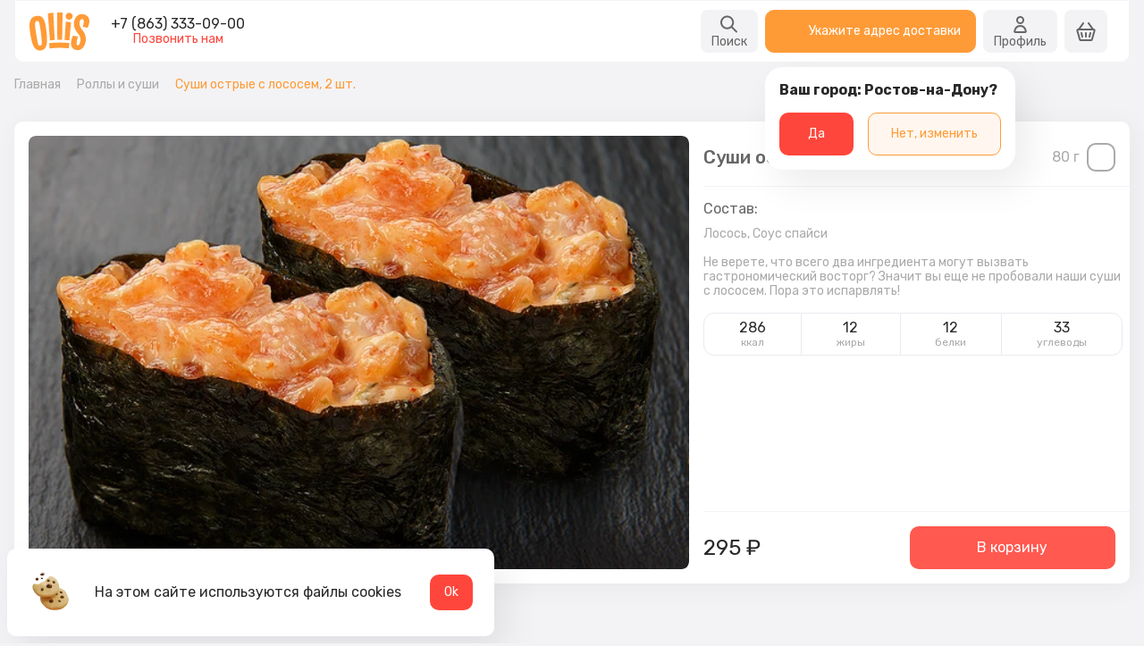

--- FILE ---
content_type: text/html; charset=UTF-8
request_url: https://ollis.ru/rostov/rolls/sushi-ostrye-s-lososem-2-sht/
body_size: 8575
content:
<!DOCTYPE html>
<html lang="ru" prefix="og: http://ogp.me/ns#">
<head>
  <meta charset="utf-8">
  <meta http-equiv="X-UA-Compatible" content="IE=edge">
  <meta name="viewport" content="width=device-width,initial-scale=1,viewport-fit=cover,user-scalable=0">
  <title>Суши острые с лососем, 2 шт. от Ollis. Закажите доставку в Ростове-на-Дону.</title><meta name="description" content="Закажите Суши острые с лососем, 2 шт. в Ollis. Бесплатная доставка от 30 минут в Ростове-на-Дону. Для Вас - акции и скидки весь месяц!"><link rel="canonical" href="https://ollis.ru/rostov/rolls/sushi-ostrye-s-lososem-2-sht/" >

  <link rel="shortcut icon" type="image/x-icon" href="/favicon.ico">
  <link rel="icon" href="/favicon.svg" type="image/svg+xml">
  <link type="image/png" sizes="192x192" rel="icon" href="/android-icon.png">
  <link sizes="180x180" rel="apple-touch-icon" href="/apple-touch-icon.png">
  <link rel="preconnect" href="https://artkoll001.webim.ru" />
  <link rel="preconnect" href="https://www.googletagmanager.com" />
  <link rel="preconnect" href="https://user36270.clients-cdnnow.ru" />
  <link rel="preconnect" href="https://fonts.googleapis.com" />
  <link rel="preload" href="https://www.google-analytics.com/analytics.js" as="script" />
  <link rel="preload" href="https://mc.yandex.ru/metrika/tag.js" as="script" />
  <link rel="preload" href="https://abt.s3.yandex.net/expjs/latest/exp.js" as="script" />
  <link rel="preload" href="https://artkoll001.webim.ru/js/button.js" as="script" />
  <link rel="preload" href="https://user36270.clients-cdnnow.ru/1705577750917-1300x348.webp" as="image" />
  <link rel="preload" fetchpriority="high" as="image" href="/img/icons.svg" type="image/svg+xml" />

<link rel="preload" href="/js/chunk-vendors.e9363358.js" as="script"><link rel="preload" href="/css/main.202f09a7.css" as="style"><link rel="preload" href="/js/main.24752ef3.js" as="script"><link rel="preload" href="/css/pages.1e135ddd.css" as="style"><link rel="preload" href="/js/pages.96447209.js" as="script"><link rel="prefetch" href="/js/gdeslon-tracker.js"><link rel="stylesheet" href="/css/main.202f09a7.css"><link rel="stylesheet" href="/css/pages.1e135ddd.css"></head>
<body>
<div id="app" data-server-rendered="true" class="v-app 
        
        
        
        
        
      "><header class="v-app__header v-app__header--"><div class="v-app-header fill-height py-0 px-2 container"><div class="v-app-header__wrapper d-flex align-center fill-width fill-height px-2"><button type="button" data-test-id="header-back-button" class="v-button v-app-header__back v-button--icon justify-center shrink"><!----><span class="v-button__wrapper" style="opacity:1;"><span class="d-flex"><svg width="28" height="28"><use xlink:href="/img/icons.svg?34#arrow_24"></use></svg></span><!----><!----><!----></span><!----><!----></button><button type="button" data-test-id="header-search-icon-button" class="v-button v-app-header__button--search d-none-i v-button--icon justify-center shrink"><!----><span class="v-button__wrapper" style="opacity:1;"><span class="d-flex"><svg height="24" width="24"><use xlink:href="/img/icons.svg?34#search_24"></use></svg></span><!----><!----><!----></span><!----><!----></button><!----><a href="/rostov/" data-test-id="header-logo" class="logo logo--link d-sm-flex shrink mr-sm-2 mr-md-3 router-link-active"><svg viewBox="0 0 67 56" fill="none" xmlns="http://www.w3.org/2000/svg" class="v-logo v-logo--default"><path fill="currentColor" d="M7.21614 10.9592C-0.299417 12.4046 -0.808946 19.3803 0.655951 29.3725C2.50299 41.9414 4.92326 50.6139 12.821 49.4198C20.9097 48.2258 20.3365 38.1707 18.3621 23.528C16.9609 13.473 13.9037 9.57661 7.21614 10.9592ZM11.9293 44.0781C10.5918 44.2666 9.76379 43.4496 9.19057 40.4331C7.72567 33.0803 6.45185 24.345 6.26077 21.4542C6.0697 18.689 6.32446 16.8037 8.29889 16.4266C9.76379 16.1124 10.7192 17.4321 11.165 19.5688C12.3114 25.162 13.1394 31.6349 13.7126 39.7418C13.7763 42.0671 13.9674 43.8267 11.9293 44.0781ZM28.2342 37.7308L26.6419 7.25138C24.5401 7.43991 22.502 7.69129 20.5276 8.00551L22.8842 38.2336C24.6675 37.9822 26.4509 37.8565 28.2342 37.7308ZM33.7754 37.5423C34.667 37.5423 35.6224 37.5423 36.5141 37.6051L37.0873 7.06284C36.0682 7 35.1129 7 34.0938 7C33.0111 7 31.992 7 30.9093 7.06284L31.164 37.6051C31.992 37.5423 32.8837 37.5423 33.7754 37.5423Z"></path><path fill="currentColor" d="M44.3476 15.0441C46.5285 15.0441 48.2965 13.2997 48.2965 11.1478C48.2965 8.99592 46.5285 7.25146 44.3476 7.25146C42.1667 7.25146 40.3988 8.99592 40.3988 11.1478C40.3988 13.2997 42.1667 15.0441 44.3476 15.0441Z"></path><path fill="currentColor" d="M39.253 37.7313C41.0364 37.857 42.8197 37.9827 44.6031 38.2341L46.5138 17.9354C44.6031 17.6212 42.6286 17.4327 40.6542 17.2441L39.253 37.7313ZM21.9927 41.3763L22.4385 47.2837C26.1326 46.7809 29.9541 46.5295 33.8393 46.5295C37.2786 46.5295 40.5905 46.7181 43.9025 47.0951L44.7304 41.2506C41.1637 40.8107 37.5333 40.5593 33.8393 40.5593C29.8267 40.5593 25.8779 40.8107 21.9927 41.3763Z"></path><path fill="currentColor" fill-rule="evenodd" clip-rule="evenodd" d="M59.6336 8.88537C55.1115 8.31977 51.1627 11.1478 49.9526 16.9923C49.1246 20.8886 50.1436 24.5964 52.3728 28.0529C54.6657 31.5721 58.1687 33.5831 56.7038 40.0561C56.1943 42.3185 55.1752 43.9524 53.8377 43.7011C52.3091 43.4497 52.6276 40.6845 52.946 38.8621C53.3919 36.7254 54.2836 33.9602 54.2836 33.9602L48.6787 32.8919C48.6787 32.8919 46.3859 37.1653 46.4495 41.7529C46.5132 45.6492 48.6787 48.5401 52.6913 49.1057C57.0223 49.7341 61.3533 46.529 62.6271 40.3075C65.1747 27.6758 54.9205 26.4189 56.0669 18.1235C56.3854 15.6725 57.5318 14.1014 58.9967 14.29C60.6527 14.4785 60.9711 16.3638 60.5253 19.1918C60.2068 20.8886 59.5699 22.8996 59.5699 22.8996L64.9837 24.1565C64.9837 24.1565 66.6396 21.0143 66.9581 17.5579C67.3402 13.2845 65.1111 9.57666 59.6336 8.88537Z"></path></svg></a><div class="main-phone d-none-i d-md-flex align-center flex-column mr-4"><a href="tel:+78633330900" data-test-id="header-phone-link" class="main-phone__link"> +7 (863) 333-09-00 </a><p class="main-phone__notification">Позвонить нам</p></div><div role="separator" class="v-spacer"></div><div class="v-app-header__phone-mobile d-sm-none align-center justify-center"><a href="tel:+78633330900" data-test-id="header-phone-link"><svg width="24" height="24" class="d-block text--orange-900"><use xlink:href="/img/icons.svg?34#phone_24"></use></svg></a></div><button data-test-id="header-search-button" class="v-header-button d-flex d-none d-sm-flex mr-sm-1"><!----><span class="v-header-button__icon"><svg><use xlink:href="/img/icons.svg#search_24"></use></svg></span> Поиск </button><button type="button" data-test-id="header-menu-button" class="v-button d-none-i d-sm-flex d-md-none mr-1 v-button--menu justify-center shrink"><!----><span class="v-button__wrapper" style="opacity:1;"><!----><span class="v-button__burger mr-1"><span></span><span></span><span></span></span><!----><span class="v-button__value"> Наше меню </span></span><!----><!----></button><div class="d-none-i d-md-flex pos-relative d-none-i mr-1"><a href="/rostov/delivery/" data-test-id="address-button" class="v-address-button"><svg class="v-address-button__icon shrink mr-1"><use xlink:href="/img/icons.svg?34#navigation_24"></use></svg><div class="d-flex flex-column justify-space-between align-center fill-width"><span class="v-address-button__text">Укажите адрес доставки</span><!----></div></a><!----></div><button data-test-id="header-profile-btn" class="v-header-button d-flex d-none d-sm-flex mr-1"><!----><span class="v-header-button__icon"><svg><use xlink:href="/img/icons.svg#user_24"></use></svg></span> Профиль </button><button data-test-id="header-basket-btn" class="v-header-button d-flex d-none d-sm-flex mr-1"><!----><span class="v-header-button__icon"><svg><use xlink:href="/img/icons.svg#shop_24"></use></svg></span>  </button></div></div></header><aside class="v-app__side"></aside><div class="v-app__mobile"><div class="v-app-mobile d-flex fill-height align-center justify-space-around"><a href="/rostov/" data-test-id="mobile-main-link" class="router-link-active"><svg height="24" width="24"><use xlink:href="/img/icons.svg?34#menu_33"></use></svg><span>Меню</span></a><a href="/rostov/actions/" data-test-id="mobile-actions-link"><svg height="24" width="24"><use xlink:href="/img/icons.svg?34#sale_22"></use></svg><span>Акции</span></a><a href="/cabinet/" data-test-id="mobile-cabinet-link"><svg height="24" width="24"><use xlink:href="/img/icons.svg?34#user_24"></use></svg><span>Профиль</span></a><button data-test-id="mobile-cart-button"><span class="d-flex pos-relative"><svg height="24" width="24"><use xlink:href="/img/icons.svg?34#shop_24"></use></svg><!----></span><span>Корзина</span></button></div></div><!----><!----><!----><!----><!----><!----><!----><!----><!----><!----><!----><!----><div class="v-app__wrapper"><main class="v-app__content"><!----><div class="d-flex align-start pd-0 fill-height container"><div class="v-sticky-categories-tabs align-start shrink no-scroll pl-3 py-2"><div class="v-sticky-categories-tabs__content fill-width"><a href="/rostov/actions/" data-test-id="actions-link" class="v-actions-button px-2 mb-2"><svg class="v-actions-button__icon shrink mr-1"><use xlink:href="/img/icons.svg?34#sale_22"></use></svg> Акции </a><nav class="v-categories-tabs d-block fill-width"><ul class="v-categories-tabs__collection d-flex flex-column fill-width"><li class="v-categories-tabs__item fill-width"><a href="/rostov/vse-po-150/" data-test-id="categories-tabs-item-vse-po-150" class="v-categories-tabs__link d-flex align-center"><div class="v-categories-tabs__icon shrink mr-1"><svg><use xlink:href="/icons/f01dd867.svg#vse-po-150"></use></svg></div> Все по 150 </a></li><li class="v-categories-tabs__item fill-width"><a href="/rostov/promo/" data-test-id="categories-tabs-item-promo" class="v-categories-tabs__link d-flex align-center"><div class="v-categories-tabs__icon shrink mr-1"><svg><use xlink:href="/icons/f01dd867.svg#promo"></use></svg></div> Промонаборы </a></li><li class="v-categories-tabs__item fill-width"><a href="/rostov/rollsets/" data-test-id="categories-tabs-item-rollsets" class="v-categories-tabs__link d-flex align-center"><div class="v-categories-tabs__icon shrink mr-1"><svg><use xlink:href="/icons/f01dd867.svg#rollsets"></use></svg></div> Сеты роллов </a></li><li class="v-categories-tabs__item fill-width"><a href="/rostov/pizza/" data-test-id="categories-tabs-item-pizza" class="v-categories-tabs__link d-flex align-center"><div class="v-categories-tabs__icon shrink mr-1"><svg><use xlink:href="/icons/f01dd867.svg#pizza"></use></svg></div> Пицца </a></li><li class="v-categories-tabs__item fill-width"><a href="/rostov/rolls/" aria-current="page" data-test-id="categories-tabs-item-rolls" class="v-categories-tabs__link d-flex align-center v-categories-tabs__link--active"><div class="v-categories-tabs__icon shrink mr-1"><svg><use xlink:href="/icons/f01dd867.svg#rolls"></use></svg></div> Роллы и суши </a></li><li class="v-categories-tabs__item fill-width"><a href="/rostov/wok/" data-test-id="categories-tabs-item-wok" class="v-categories-tabs__link d-flex align-center"><div class="v-categories-tabs__icon shrink mr-1"><svg><use xlink:href="/icons/f01dd867.svg#wok"></use></svg></div> WOK </a></li><li class="v-categories-tabs__item fill-width"><a href="/rostov/gruziya/" data-test-id="categories-tabs-item-gruziya" class="v-categories-tabs__link d-flex align-center"><div class="v-categories-tabs__icon shrink mr-1"><svg><use xlink:href="/icons/f01dd867.svg#gruziya"></use></svg></div> Грузия </a></li><li class="v-categories-tabs__item fill-width"><a href="/rostov/pies/" data-test-id="categories-tabs-item-pies" class="v-categories-tabs__link d-flex align-center"><div class="v-categories-tabs__icon shrink mr-1"><svg><use xlink:href="/icons/f01dd867.svg#pies"></use></svg></div> Пироги и пирожки </a></li><li class="v-categories-tabs__item fill-width"><a href="/rostov/burgers/" data-test-id="categories-tabs-item-burgers" class="v-categories-tabs__link d-flex align-center"><div class="v-categories-tabs__icon shrink mr-1"><svg><use xlink:href="/icons/f01dd867.svg#burgers"></use></svg></div> Стритфуд </a></li><li class="v-categories-tabs__item fill-width"><a href="/rostov/odin-plus-odin/" data-test-id="categories-tabs-item-odin-plus-odin" class="v-categories-tabs__link d-flex align-center"><div class="v-categories-tabs__icon shrink mr-1"><svg><use xlink:href="/icons/f01dd867.svg#odin-plus-odin"></use></svg></div> 1+1 </a></li><li class="v-categories-tabs__item fill-width"><a href="/rostov/breakfast/" data-test-id="categories-tabs-item-breakfast" class="v-categories-tabs__link d-flex align-center"><div class="v-categories-tabs__icon shrink mr-1"><svg><use xlink:href="/icons/f01dd867.svg#breakfast"></use></svg></div> Завтраки </a></li><li class="v-categories-tabs__item fill-width"><a href="/rostov/snacks/" data-test-id="categories-tabs-item-snacks" class="v-categories-tabs__link d-flex align-center"><div class="v-categories-tabs__icon shrink mr-1"><svg><use xlink:href="/icons/f01dd867.svg#snacks"></use></svg></div> Закуски </a></li><li class="v-categories-tabs__item fill-width"><a href="/rostov/salads/" data-test-id="categories-tabs-item-salads" class="v-categories-tabs__link d-flex align-center"><div class="v-categories-tabs__icon shrink mr-1"><svg><use xlink:href="/icons/f01dd867.svg#salads"></use></svg></div> Поке и салаты </a></li><li class="v-categories-tabs__item fill-width"><a href="/rostov/soups/" data-test-id="categories-tabs-item-soups" class="v-categories-tabs__link d-flex align-center"><div class="v-categories-tabs__icon shrink mr-1"><svg><use xlink:href="/icons/f01dd867.svg#soups"></use></svg></div> Супы </a></li><li class="v-categories-tabs__item fill-width"><a href="/rostov/pasta/" data-test-id="categories-tabs-item-pasta" class="v-categories-tabs__link d-flex align-center"><div class="v-categories-tabs__icon shrink mr-1"><svg><use xlink:href="/icons/f01dd867.svg#pasta"></use></svg></div> Горячее </a></li><li class="v-categories-tabs__item fill-width"><a href="/rostov/desert/" data-test-id="categories-tabs-item-desert" class="v-categories-tabs__link d-flex align-center"><div class="v-categories-tabs__icon shrink mr-1"><svg><use xlink:href="/icons/f01dd867.svg#desert"></use></svg></div> Десерты </a></li><li class="v-categories-tabs__item fill-width"><a href="/rostov/sousy/" data-test-id="categories-tabs-item-sousy" class="v-categories-tabs__link d-flex align-center"><div class="v-categories-tabs__icon shrink mr-1"><svg><use xlink:href="/icons/f01dd867.svg#sousy"></use></svg></div> Соусы </a></li><li class="v-categories-tabs__item fill-width"><a href="/rostov/drinks/" data-test-id="categories-tabs-item-drinks" class="v-categories-tabs__link d-flex align-center"><div class="v-categories-tabs__icon shrink mr-1"><svg><use xlink:href="/icons/f01dd867.svg#drinks"></use></svg></div> Напитки </a></li></ul></nav></div></div><div class="menu fill-width fill-height grow-1 pb-2 pt-sm-2"><div class="menu__wrapper d-flex flex-column"><div class="v-bread d-none d-sm-flex align-center px-2 mb-3 mb-md-4"><a href="/rostov/" data-test-id="menu-bread-link-home" class="v-bread__link router-link-active"> Главная </a><svg><use xlink:href="/img/icons.svg?34#arrow_24"></use></svg><a href="/rostov/rolls/" data-test-id="menu-bread-link-undefined" class="v-bread__link router-link-active"> Роллы и суши </a><svg><use xlink:href="/img/icons.svg?34#arrow_24"></use></svg><span class="v-bread__link">Суши острые с лососем, 2 шт.</span></div><div class="dish-page px-2 pt-2 pb-md-2 pt-sm-0"><div itemscope="itemscope" itemtype="http://schema.org/Product" class="dish-page__wrapper d-flex flex-column flex-md-row pd-1 pb-2 pd-sm-2 pr-md-0" style="height:unset;"><div class="dish-page__image fill-width"><div class="v-carousel__wrap fill-width" style="position:relative;"><div class="v-carousel"><div class="v-carousel__inner d-flex"><div class="v-carousel__item"><div class="fill-width fill-height"><div class="v-dish-image fill-width v-dish-image--large"><div class="v-images-chunks" style="position:relative;"><div class="v-image"><div class="v-image__inner" style="padding-bottom:65.625%;"><div itemscope="itemscope" itemprop="image" itemtype="https://schema.org/ImageObject"><meta itemprop="image" content="https://user36270.clients-cdnnow.ru/1605619671258-350x230.jpeg"><meta itemprop="description" content="Суши острые с лососем, 2 шт."></div><!----><!----><picture><source srcset="https://user36270.clients-cdnnow.ru/1605619671258-800x525.webp 1x, https://user36270.clients-cdnnow.ru/1605619671258-800x525@2x.webp 2x" type="image/webp" media="(min-width: 1900px)"><source srcset="https://user36270.clients-cdnnow.ru/1605619671258-800x525.jpeg 1x, https://user36270.clients-cdnnow.ru/1605619671258-800x525@2x.jpeg 2x" type="image/jpeg" media="(min-width: 1900px)"><source srcset="https://user36270.clients-cdnnow.ru/1605619671258-650x427.webp 1x, https://user36270.clients-cdnnow.ru/1605619671258-650x427@2x.webp 2x" type="image/webp" media="(min-width: 1450px)"><source srcset="https://user36270.clients-cdnnow.ru/1605619671258-650x427.jpeg 1x, https://user36270.clients-cdnnow.ru/1605619671258-650x427@2x.jpeg 2x" type="image/jpeg" media="(min-width: 1450px)"><source srcset="https://user36270.clients-cdnnow.ru/1605619671258-700x460.webp 1x, https://user36270.clients-cdnnow.ru/1605619671258-700x460@2x.webp 2x" type="image/webp" media="(min-width: 1300px)"><source srcset="https://user36270.clients-cdnnow.ru/1605619671258-700x460.jpeg 1x, https://user36270.clients-cdnnow.ru/1605619671258-700x460@2x.jpeg 2x" type="image/jpeg" media="(min-width: 1300px)"><source srcset="https://user36270.clients-cdnnow.ru/1605619671258-600x394.webp 1x, https://user36270.clients-cdnnow.ru/1605619671258-600x394@2x.webp 2x" type="image/webp" media="(min-width: 1024px)"><source srcset="https://user36270.clients-cdnnow.ru/1605619671258-600x394.jpeg 1x, https://user36270.clients-cdnnow.ru/1605619671258-600x394@2x.jpeg 2x" type="image/jpeg" media="(min-width: 1024px)"><source srcset="https://user36270.clients-cdnnow.ru/1605619671258-350x230.webp 1x, https://user36270.clients-cdnnow.ru/1605619671258-350x230@2x.webp 2x" type="image/webp"><source srcset="https://user36270.clients-cdnnow.ru/1605619671258-350x230.jpeg 1x, https://user36270.clients-cdnnow.ru/1605619671258-350x230@2x.jpeg 2x" type="image/jpeg"><img src="https://user36270.clients-cdnnow.ru/1605619671258-350x230.jpeg" alt="Суши острые с лососем, 2 шт." loading="lazy"></picture></div><div class="v-image__content"><!----><!----></div></div></div></div></div></div></div></div><!----></div></div><div class="dish-page__content d-flex flex-column shrink mt-2 px-sm-0 mt-sm-0 pl-md-2"><div class="dish-page__content-wrapper d-flex flex-column fill-width fill-height"><header class="dish-page__header d-flex shrink align-center pt-sm-1 pr-md-2"><span itemprop="name"><h1>Суши острые с лососем, 2 шт.</h1></span><meta itemprop="description" content="Закажите Суши острые с лососем, 2 шт. в Ollis. Бесплатная доставка от 30 минут в Ростове-на-Дону. Для Вас - акции и скидки весь месяц!"><div role="separator" class="v-spacer"></div><span class="ml-2 shrink v-weight"><span>80</span><span> г</span></span><div class="dish-page__back d-none d-sm-block shrink ml-1"><button data-test-id="close-button" class="v-close-button d-flex justify-center align-center v-close-button--circle"><svg class="v-close-button__icon"><use xlink:href="/img/icons.svg?34#close_24"></use></svg></button></div></header><div class="dish-page__scroll-block d-flex flex-column grow-1 scrollbar--white mt-md-2 pb-md-2 pr-md-1"><div class="dish-page__ingredients mt-2"><h3>Состав:</h3><div class="fill-width mt-1"><span> Лосось,  </span><span> Соус спайси </span></div></div><div class="dish-page__consist mt-2"><p>Не верете, что всего два ингредиента могут вызвать гастрономический восторг? Значит вы еще не пробовали наши суши с лососем. Пора это испарвлять!</p></div><div class="dish-page__nutritional d-flex flex-wrap justify-space-between mt-2"><div class="dish-page__nutritional-item d-flex flex-column align-center justify-center no-wrap"><span>286</span><label>ккал</label></div><div class="dish-page__nutritional-item d-flex flex-column align-center justify-center no-wrap"><span>12</span><label>жиры</label></div><div class="dish-page__nutritional-item d-flex flex-column align-center justify-center no-wrap"><span>12</span><label>белки</label></div><div class="dish-page__nutritional-item d-flex flex-column align-center justify-center no-wrap"><span>33</span><label>углеводы</label></div></div><div class="v-dish-actions fill-width d-flex flex-column g-1 mt-2"><!----><!----></div><!----></div><div itemscope="itemscope" itemProp="offers" itemType="http://schema.org/Offer" class="dish-page__button pos-fixed pos-md-relative d-flex flex-column pt-2 px-2 pl-md-0 pr-md-2"><!----><div class="d-flex align-center"><span class="v-prices d-flex flex-column flex-md-row align-start align-md-center mr-1 v-prices--big"><span class="v-prices__price no-wrap"><span class="v-prices__price-before" style="display:none;">  </span> 295 <span class="price--abb">₽</span></span><span class="v-prices__base no-wrap ml-md-1" style="display:none;"> 295 ₽ </span></span><div role="separator" class="v-spacer"></div><div class="v-dish-button"><div class="v-dish-button__buttons d-flex align-center justify-space-between"><!----><button data-test-id="dish-submit-button-plus" class="v-dish-button__button fill-height"></button></div><span class="v-dish-button__value fill-width">В корзину</span></div></div><meta itemProp="price" content="295"><meta itemProp="priceCurrency" content="RUB"><link itemProp="availability" href="http://schema.org/InStock"></div></div></div></div><!----><!----></div></div></div></div></main><footer class="v-app__footer"><div class="v-app-footer"><div class="d-flex flex-column flex-md-row align-center align-md-start pt-0 container"><div class="v-app-footer__top fill-width d-flex flex-column flex-md-row align-center align-md-start py-2 px-md-3 py-md-5"><div class="v-app-footer__about d-flex justify-center justify-md-start flex-wrap shrink"><a href="/rostov/actions/" data-test-id="footer-actions-link" class="v-app-footer__link"> Акции </a><a href="/about/" data-test-id="footer-about-link" class="v-app-footer__link"> О компании </a><a href="/rostov/delivery/" data-test-id="footer-delivery-link" class="v-app-footer__link"> Доставка и оплата </a><a href="/agreement/" data-test-id="footer-agreement-link" class="v-app-footer__link"> Согласие на обработку ПД </a><a href="/offer/" data-test-id="footer-offer-link" class="v-app-footer__link"> Публичная оферта </a><a href="/cookie/" data-test-id="footer-cookie-link" class="v-app-footer__link"> Политика cookie </a><a href="/confidential/" data-test-id="footer-confidential-link" class="v-app-footer__link"> Политика конфиденциальности </a><a href="/polzov-soglas/" data-test-id="footer-polzov-soglas-link" class="v-app-footer__link"> Пользовательское соглашение </a></div><div role="separator" class="d-none d-md-flex v-spacer"></div><div class="v-app-footer__main-block d-flex flex-column align-center align-md-end mt-2 mt-md-0 mr-md-2"><div class="main-phone flex-column-reverse flex-md-column align-center align-md-end"><a href="tel:+78633330900" data-test-id="footer-phone-link" class="main-phone__link mt-1 mt-md-0"> +7 (863) 333-09-00 </a><p class="main-phone__notification">Позвонить нам</p></div><div class="working-hours d-flex flex-column align-center align-md-end mt-3"><p class="working-hours__title">Часы работы:</p><div class="working-hours__content mt-1">Круглосуточно</div></div><div class="v-app-footer__social d-flex align-center mt-3"><a href="https://mnlp.cc/mini?domain=foodexcapital&amp;id=3" rel="noopener noreferrer nofollow" target="_blank" data-test-id="footer-tg-link" class="tg"><svg height="24" width="24"><use xlink:href="/img/icons.svg?34#telegram_24"></use></svg></a><a href="https://vk.com/ollisclub" rel="noopener noreferrer nofollow" target="_blank" data-test-id="footer-vk-link" class="vk"><svg height="24" width="24"><use xlink:href="/img/icons.svg?34#vk_24"></use></svg></a></div></div></div></div><div class="d-flex flex-column flex-md-row-reverse align-center justify-space-between align-md-end pt-0 container"><div class="v-app-footer__bottom fill-width d-flex flex-column flex-md-row-reverse align-center justify-space-between pt-3 pd-md-3"><div class="v-app-footer__apps d-flex flex-wrap justify-center shrink ml-md-3"><!----><!----><a href="https://apps.apple.com/ru/app/ollis-%D0%B4%D0%BE%D1%81%D1%82%D0%B0%D0%B2%D0%BA%D0%B0-%D0%B2%D0%BA%D1%83%D1%81%D0%BD%D0%BE%D0%B9-%D0%B5%D0%B4%D1%8B/id1280555347" target="_blank" rel="noopener noreferrer nofollow" title="Приложение Ollis для iOS" data-test-id="footer-app-store-link"><img src="/img/apps/appstore.svg" loading="lazy" alt="Приложение Ollis для iOS"></a><a href="https://play.google.com/store/apps/details?id=ru.ollis.new" target="_blank" rel="noopener noreferrer nofollow" title="Приложение Ollis для Android" data-test-id="footer-google-play-link"><img src="/img/apps/googleplay.svg" loading="lazy" alt="Приложение Ollis для Android"></a></div><div role="separator" class="v-spacer"></div><p class="v-app-footer__copyright mt-3 mt-md-0">  </p></div></div></div></footer></div><!----></div><script>window.__INITIAL_STATE__={"app":{"domain":"rostov","brand":"ollis","region":{"allowDelivery":true,"name":"Ростов-на-Дону","phones":["78633330900"],"minPrice":450,"center":{"latitude":47.231721575671976,"longitude":39.71038470229496},"categories":[{"url":"vse-po-150","name":"Все по 150","description":"","icon":"\u002Ficons\u002Ff01dd867.svg#vse-po-150","imagesChunks":[["https:\u002F\u002Fuser36270.clients-cdnnow.ru\u002F1655213571291.jpeg"]],"id":"523"},{"url":"promo","name":"Промонаборы","description":"\u003Cp\u003EБлюда могут содержать следы аллергенов, не входящих в состав продуктов.\u003C\u002Fp\u003E","icon":"\u002Ficons\u002Ff01dd867.svg#promo","imagesChunks":[["https:\u002F\u002Fuser36270.clients-cdnnow.ru\u002F1605872655020.jpeg"]],"id":"146"},{"url":"rollsets","name":"Сеты роллов","description":"\u003Cp\u003EБлюда могут содержать следы аллергенов, не входящих в состав продуктов.\u003C\u002Fp\u003E","icon":"\u002Ficons\u002Ff01dd867.svg#rollsets","imagesChunks":[["https:\u002F\u002Fuser36270.clients-cdnnow.ru\u002F1605873261555.jpeg"]],"id":"149"},{"url":"pizza","name":"Пицца","description":"\u003Cp\u003EБлюда могут содержать следы аллергенов, не входящих в состав продуктов.\u003C\u002Fp\u003E","icon":"\u002Ficons\u002Ff01dd867.svg#pizza","imagesChunks":[["https:\u002F\u002Fuser36270.clients-cdnnow.ru\u002F1605872893010.jpeg"]],"id":"121"},{"url":"rolls","name":"Роллы и суши","description":"\u003Cp\u003EБлюда могут содержать следы аллергенов, не входящих в состав продуктов.\u003C\u002Fp\u003E","icon":"\u002Ficons\u002Ff01dd867.svg#rolls","imagesChunks":[["https:\u002F\u002Fuser36270.clients-cdnnow.ru\u002F1605872760228.jpeg"]],"id":"122"},{"url":"wok","name":"WOK","description":"\u003Cp\u003EБлюда могут содержать следы аллергенов, не входящих в состав продуктов.\u003C\u002Fp\u003E","icon":"\u002Ficons\u002Ff01dd867.svg#wok","imagesChunks":[["https:\u002F\u002Fuser36270.clients-cdnnow.ru\u002F1674045002457.jpeg"]],"id":"117"},{"url":"gruziya","name":"Грузия","description":"","icon":"\u002Ficons\u002Ff01dd867.svg#gruziya","imagesChunks":[["https:\u002F\u002Fuser36270.clients-cdnnow.ru\u002F1665671638089.jpeg"]],"id":"686"},{"url":"pies","name":"Пироги и пирожки","description":"\u003Cp\u003EБлюда могут содержать следы аллергенов, не входящих в состав продуктов.\u003C\u002Fp\u003E","icon":"\u002Ficons\u002Ff01dd867.svg#pies","imagesChunks":[["https:\u002F\u002Fuser36270.clients-cdnnow.ru\u002F1681815346254.jpeg"]],"id":"150"},{"url":"burgers","name":"Стритфуд","description":"\u003Cp\u003EБлюда могут содержать следы аллергенов, не входящих в состав продуктов.\u003C\u002Fp\u003E","icon":"\u002Ficons\u002Ff01dd867.svg#burgers","imagesChunks":[["https:\u002F\u002Fuser36270.clients-cdnnow.ru\u002F1605873517430.jpeg"]],"id":"116"},{"url":"odin-plus-odin","name":"1+1","description":"\u003Cp\u003EБлюда могут содержать следы аллергенов, не входящих в состав продуктов.\u003C\u002Fp\u003E","icon":"\u002Ficons\u002Ff01dd867.svg#odin-plus-odin","imagesChunks":[["https:\u002F\u002Fuser36270.clients-cdnnow.ru\u002F1674050591685.jpeg"]],"id":"144"},{"url":"breakfast","name":"Завтраки","description":"\u003Cp\u003EБлюда могут содержать следы аллергенов, не входящих в состав продуктов.\u003C\u002Fp\u003E","icon":"\u002Ficons\u002Ff01dd867.svg#breakfast","imagesChunks":[["https:\u002F\u002Fuser36270.clients-cdnnow.ru\u002F1605873066393.jpeg"]],"id":"147"},{"url":"snacks","name":"Закуски","description":"\u003Cp\u003EБлюда могут содержать следы аллергенов, не входящих в состав продуктов.\u003C\u002Fp\u003E","icon":"\u002Ficons\u002Ff01dd867.svg#snacks","imagesChunks":[["https:\u002F\u002Fuser36270.clients-cdnnow.ru\u002F1605873990233.jpeg"]],"id":"152"},{"url":"salads","name":"Поке и салаты","description":"\u003Cp\u003EБлюда могут содержать следы аллергенов, не входящих в состав продуктов.\u003C\u002Fp\u003E","icon":"\u002Ficons\u002Ff01dd867.svg#salads","imagesChunks":[["https:\u002F\u002Fuser36270.clients-cdnnow.ru\u002F1605873785002.jpeg"]],"id":"151"},{"url":"soups","name":"Супы","description":"\u003Cp\u003EБлюда могут содержать следы аллергенов, не входящих в состав продуктов.\u003C\u002Fp\u003E","icon":"\u002Ficons\u002Ff01dd867.svg#soups","imagesChunks":[["https:\u002F\u002Fuser36270.clients-cdnnow.ru\u002F1605873902096.jpeg"]],"id":"126"},{"url":"pasta","name":"Горячее","description":"\u003Cp\u003EБлюда могут содержать следы аллергенов, не входящих в состав продуктов.\u003C\u002Fp\u003E","icon":"\u002Ficons\u002Ff01dd867.svg#pasta","imagesChunks":[["https:\u002F\u002Fuser36270.clients-cdnnow.ru\u002F1624962663189.jpeg"]],"id":"97"},{"url":"desert","name":"Десерты","description":"\u003Cp\u003EБлюда могут содержать следы аллергенов, не входящих в состав продуктов.\u003C\u002Fp\u003E","icon":"\u002Ficons\u002Ff01dd867.svg#desert","imagesChunks":[["https:\u002F\u002Fuser36270.clients-cdnnow.ru\u002F1605874199057.jpeg"]],"id":"119"},{"url":"sousy","name":"Соусы","description":"","icon":"\u002Ficons\u002Ff01dd867.svg#sousy","imagesChunks":[["https:\u002F\u002Fuser36270.clients-cdnnow.ru\u002F1740743574319.jpeg"]],"id":"185"},{"url":"drinks","name":"Напитки","description":"\u003Cp\u003EБлюда могут содержать следы аллергенов, не входящих в состав продуктов.\u003C\u002Fp\u003E","icon":"\u002Ficons\u002Ff01dd867.svg#drinks","imagesChunks":[["https:\u002F\u002Fuser36270.clients-cdnnow.ru\u002F1762956935378.jpeg"]],"id":"153"}],"variables":[{"variable":"header_title","value":"Доставка еды"},{"variable":"delivery_hours","value":"Без выходных"},{"variable":"delivery_label","value":"Бесплатная доставка по Ростову-на-Дону"},{"variable":"delivery_time","value":"от 45 минут"},{"variable":"delivery_map","value":"https:\u002F\u002Fyandex.ru\u002Fmap-widget\u002Fv1\u002F-\u002FCCQpESgIpA"},{"variable":"working-hours-delivery","value":"Круглосуточно"},{"variable":"working-hours-delivery-msg","value":"Обращаем внимание, что заказать на время можно не ранее, чем через 2 часа от времени оформления заказа и не позднее 14 дней после него."},{"variable":"working-hours-pickup","value":"с 11:00 до 24:00"},{"variable":"working-hours-pickup-msg","value":"Обращаем внимание, что забрать заказа в ресторане можно не ранее, чем через 1 час после открытия и не позднее чем за 10 минут перед закрытием. Заказы принимаем не более чем на 14 дней вперед."},{"variable":"chat_visible","value":"True"},{"variable":"new-site-link","value":"https:\u002F\u002Fnew.ollis.ru\u002Fspb\u002F"},{"variable":"old-site-link","value":"https:\u002F\u002Follis.ru\u002Fspb\u002F"},{"variable":"app-store","value":"https:\u002F\u002Fapps.apple.com\u002Fru\u002Fapp\u002Follis-%D0%B4%D0%BE%D1%81%D1%82%D0%B0%D0%B2%D0%BA%D0%B0-%D0%B2%D0%BA%D1%83%D1%81%D0%BD%D0%BE%D0%B9-%D0%B5%D0%B4%D1%8B\u002Fid1280555347"},{"variable":"google-play","value":"https:\u002F\u002Fplay.google.com\u002Fstore\u002Fapps\u002Fdetails?id=ru.ollis.new"},{"variable":"social_tg","value":"https:\u002F\u002Fmnlp.cc\u002Fmini?domain=foodexcapital&id=3"},{"variable":"social_vk","value":"https:\u002F\u002Fvk.com\u002Follisclub"},{"variable":"working-hours","value":"Круглосуточно"}],"engineeringMode":"normal","engineeringModeAlert":""},"regions":[{"domain":"msk","name":"Москва","preferred":false},{"domain":"kaliningrad","name":"Калининград","preferred":false},{"domain":"murmansk","name":"Мурманск","preferred":false},{"domain":"rostov","name":"Ростов-на-Дону","preferred":false},{"domain":"samara","name":"Самара","preferred":false},{"domain":"spb","name":"Санкт-Петербург","preferred":true},{"domain":"ufa","name":"Уфа","preferred":false},{"domain":"chelyabinsk","name":"Челябинск","preferred":false}],"page":null,"nextPage":null,"mobilePrices":{},"dish":{"id":"1305","url":"sushi-ostrye-s-lososem-2-sht","categoryUrl":"rolls","categories":[125,122],"name":"Суши острые с лососем, 2 шт.","consist":"\u003Cp\u003EНе верете, что всего два ингредиента могут вызвать гастрономический восторг? Значит вы еще не пробовали наши суши с лососем. Пора это испарвлять!\u003C\u002Fp\u003E","weight":80,"volume":0,"price":29500,"priceBase":29500,"priceMobile":null,"isStop":false,"seo":{"title":"Суши острые с лососем, 2 шт. от Ollis. Закажите доставку в Ростове-на-Дону.","keywords":null,"description":"Закажите Суши острые с лососем, 2 шт. в Ollis. Бесплатная доставка от 30 минут в Ростове-на-Дону. Для Вас - акции и скидки весь месяц!"},"diet":{"calories":286,"fat":12,"protein":12,"carbs":33},"imagesChunks":[["https:\u002F\u002Fuser36270.clients-cdnnow.ru\u002F1605619671258.jpeg"]],"ingredients":[{"id":"17","name":"Лосось","description":null,"canBeRemoved":false},{"id":"98","name":"Соус спайси","description":null,"canBeRemoved":false}],"toppings":{"maxWeight":0,"groups":[]},"group":null,"tags":[],"allergens":[],"deliveryType":"common","tagsDetails":[],"toppingsRequired":[],"related":[],"isDynamic":false},"searchDish":[],"searchKey":"","menu":[],"firstKey":null,"cookiesConsentRequires":false,"agent":"","os":"unknown","isBot":true,"hasTakeaway":false,"restaurant":null,"deliveryType":"delivery","firstVisited":false,"breakpoint":""},"cart":{"isLoaded":false,"items":[],"cartVisitItems":[],"cutlery":[],"kits":[],"kitsTotal":0,"promo":"","noPromoKey":"","address":null,"clearAddressBeforeAppMounted":true,"temporaryAddress":{},"temporaryLoading":false,"payTypeInfo":null,"shopId":null,"orderComment":""},"auth":{"isLoaded":false,"token":null,"clientId":null,"webim":null,"user":null},"addresses":{},"common":{},"ollis":{"reference":""}}</script><script src="/js/chunk-vendors.e9363358.js" defer></script><script src="/js/pages.96447209.js" defer></script><script src="/js/main.24752ef3.js" defer></script>
</body>
</html>


--- FILE ---
content_type: text/css; charset=UTF-8
request_url: https://ollis.ru/css/main.202f09a7.css
body_size: 26683
content:
@import url(https://fonts.googleapis.com/css2?family=Balsamiq+Sans:wght@700&family=Rubik:wght@400;500;700&display=swap);.v-progressbar{position:fixed;z-index:9999;top:0;left:0;right:0;height:3px;background:#ff9b37;opacity:0;width:0;-webkit-transition:opacity .2s,width .1s;transition:opacity .2s,width .1s;pointer-events:none}@media screen and (min-width:1024px){.v-progressbar{background:#ff9b37}}@-webkit-keyframes addToCart{0%{-webkit-transform:translate(var(--x),var(--y)) scale(1);transform:translate(var(--x),var(--y)) scale(1);opacity:.6}75%{-webkit-transform:translate(0) scale(.1);transform:translate(0) scale(.1);opacity:.2}to{-webkit-transform:translate(0) scale(0);transform:translate(0) scale(0);opacity:0}}@keyframes addToCart{0%{-webkit-transform:translate(var(--x),var(--y)) scale(1);transform:translate(var(--x),var(--y)) scale(1);opacity:.6}75%{-webkit-transform:translate(0) scale(.1);transform:translate(0) scale(.1);opacity:.2}to{-webkit-transform:translate(0) scale(0);transform:translate(0) scale(0);opacity:0}}@-webkit-keyframes addToCartScale{0%{-webkit-transform:translate(var(--x),var(--y)) scale(1);transform:translate(var(--x),var(--y)) scale(1);opacity:.7}10%{-webkit-transform:translate(var(--x),var(--y)) scale(1.05);transform:translate(var(--x),var(--y)) scale(1.05);opacity:.6}85%{-webkit-transform:translate(0) scale(.2);transform:translate(0) scale(.2);opacity:.2}to{-webkit-transform:translate(0) scale(0);transform:translate(0) scale(0);opacity:0}}@keyframes addToCartScale{0%{-webkit-transform:translate(var(--x),var(--y)) scale(1);transform:translate(var(--x),var(--y)) scale(1);opacity:.7}10%{-webkit-transform:translate(var(--x),var(--y)) scale(1.05);transform:translate(var(--x),var(--y)) scale(1.05);opacity:.6}85%{-webkit-transform:translate(0) scale(.2);transform:translate(0) scale(.2);opacity:.2}to{-webkit-transform:translate(0) scale(0);transform:translate(0) scale(0);opacity:0}}.add-to-cart{pointer-events:none;position:fixed;background:#f3f3f5;z-index:9999;opacity:0;-webkit-transform:scale(0);transform:scale(0);-webkit-transform-origin:center center;transform-origin:center center;-webkit-animation:addToCart .5s cubic-bezier(.71,.32,.56,.93);animation:addToCart .5s cubic-bezier(.71,.32,.56,.93)}.add-to-cart.scale{-webkit-animation:addToCartScale .7s cubic-bezier(.71,.32,.56,.93);animation:addToCartScale .7s cubic-bezier(.71,.32,.56,.93)}.no-wrap{white-space:nowrap}.font-thin{font-weight:100}.font-extralight{font-weight:200}.font-light{font-weight:300}.font-normal{font-weight:400}.font-medium{font-weight:500}.font-semibold{font-weight:600}.font-bold{font-weight:700}.font-extrabold{font-weight:800}.font-black{font-weight:900}:root{--color-app-background:#f3f3f5;--color-app-text:#666;--color-primary:#ff9b37;--color-secondary:red}*,:after,:before{-webkit-box-sizing:inherit;box-sizing:inherit}*,body,html{margin:0}html{width:100%;min-height:100%;-webkit-box-sizing:border-box;box-sizing:border-box;overflow-x:hidden;overflow-y:scroll;display:-webkit-box;display:-ms-flexbox;display:flex;-webkit-box-orient:vertical;-webkit-box-direction:normal;-ms-flex-direction:column;flex-direction:column}html.fixed{overflow:hidden!important}body{font:16px Rubik,sans-serif;min-height:100%;overflow-x:hidden;background-color:var(--color-app-background);color:var(--color-app-text);-webkit-text-size-adjust:100%;-webkit-tap-highlight-color:rgba(0,0,0,0);text-rendering:optimizeLegibility;-webkit-font-smoothing:antialiased;-moz-osx-font-smoothing:grayscale}a,a:active,a:focus,button,button:active,button:focus,input,input:active,input:focus,option,option:active,option:focus,select,select:active,select:focus{outline:none}button,input,optgroup,select,textarea{font:inherit}button,input,select,textarea{font:inherit;border-style:none}button::-moz-focus-inner,button::-moz-focus-outer,button:focus::-moz-focus-inner,button:focus::-moz-focus-outer,input::-moz-focus-inner,input::-moz-focus-outer,input:focus::-moz-focus-inner,input:focus::-moz-focus-outer,option::-moz-focus-inner,option::-moz-focus-outer,option:focus::-moz-focus-inner,option:focus::-moz-focus-outer,select::-moz-focus-inner,select::-moz-focus-outer,select:focus::-moz-focus-inner,select:focus::-moz-focus-outer{border:none;outline:none}[type=reset],[type=submit],button,html [type=button]{-webkit-appearance:button;background:transparent}[type=reset]:not(:disabled),[type=submit]:not(:disabled),a,button:not(:disabled),html [type=button]:not(:disabled){cursor:pointer}a{color:inherit;text-decoration:none}ul{list-style:none;padding:0}img,svg{max-width:100%}i{font-style:normal}pre{white-space:pre-wrap}.fill-height{height:100%}.fill-width{width:100%}.text-center{text-align:center}.text-left{text-align:left!important}.text-uppercase{text-transform:uppercase}.text-italic{font-style:italic}.shrink{-ms-flex-negative:0;flex-shrink:0}.grow-0{-webkit-box-flex:0;-ms-flex-positive:0;flex-grow:0}.grow-1{-webkit-box-flex:1;-ms-flex-positive:1;flex-grow:1}.hidden{overflow:hidden}.events-none{pointer-events:none}.events-none-i{pointer-events:none!important}.d-inline-block{display:inline-block}.d-inline-block-i{display:inline-block!important}.d-inline{display:inline}.d-inline-i{display:inline!important}.d-inline-flex{display:-webkit-inline-box;display:-ms-inline-flexbox;display:inline-flex}.d-inline-flex-i{display:-webkit-inline-box!important;display:-ms-inline-flexbox!important;display:inline-flex!important}.d-flex{display:-webkit-box;display:-ms-flexbox;display:flex}.d-flex-i{display:-webkit-box!important;display:-ms-flexbox!important;display:flex!important}.d-block{display:block}.d-block-i{display:block!important}.d-none{display:none}.d-none-i{display:none!important}.cursor--pointer{cursor:pointer}.cursor--pointer-i{cursor:pointer!important}.cursor--grab{cursor:-webkit-grab;cursor:grab}.cursor--grab-i{cursor:-webkit-grab!important;cursor:grab!important}.cursor--not-allowed{cursor:not-allowed}.cursor--not-allowed-i{cursor:not-allowed!important}.no-scroll{-ms-overflow-style:none;scrollbar-width:none;scrollbar-color:transparent transparent;overflow:-moz-scrollbars-none;overflow-x:scroll;overflow-y:hidden}.no-scroll::-webkit-scrollbar{width:0!important;height:0;display:none!important;background:transparent}.flex-column{-webkit-box-orient:vertical;-webkit-box-direction:normal;-ms-flex-direction:column;flex-direction:column}.flex-column-reverse{-webkit-box-orient:vertical;-webkit-box-direction:reverse;-ms-flex-direction:column-reverse;flex-direction:column-reverse}.flex-row-reverse{-webkit-box-orient:horizontal;-webkit-box-direction:reverse;-ms-flex-direction:row-reverse;flex-direction:row-reverse}.flex-wrap{-ms-flex-wrap:wrap;flex-wrap:wrap}.align-start{-webkit-box-align:start;-ms-flex-align:start;align-items:flex-start}.justify-start{-webkit-box-pack:start;-ms-flex-pack:start;justify-content:flex-start}.align-center{-webkit-box-align:center;-ms-flex-align:center;align-items:center}.justify-center{-webkit-box-pack:center;-ms-flex-pack:center;justify-content:center}.align-end{-webkit-box-align:end;-ms-flex-align:end;align-items:flex-end}.justify-end{-webkit-box-pack:end;-ms-flex-pack:end;justify-content:flex-end}.align-space-between{-webkit-box-align:space-between;-ms-flex-align:space-between;align-items:space-between}.justify-space-between{-webkit-box-pack:justify;-ms-flex-pack:justify;justify-content:space-between}.align-space-around{-webkit-box-align:space-around;-ms-flex-align:space-around;align-items:space-around}.justify-space-around{-ms-flex-pack:distribute;justify-content:space-around}.pd-0{padding:0!important}.px-0{padding-left:0!important;padding-right:0!important}.py-0{padding-top:0!important;padding-bottom:0!important}.md-0{margin:0!important}.mx-0{margin-left:0!important;margin-right:0!important}.my-0{margin-top:0!important;margin-bottom:0!important}.g-0{gap:0!important}.gr-0{row-gap:0!important}.gc-0{-webkit-column-gap:0!important;-moz-column-gap:0!important;column-gap:0!important}.mt-0{margin-top:0!important}.pt-0{padding-top:0!important}.mr-0{margin-right:0!important}.pr-0{padding-right:0!important}.mb-0{margin-bottom:0!important}.pb-0{padding-bottom:0!important}.ml-0{margin-left:0!important}.pl-0{padding-left:0!important}.pd-1{padding:.5rem!important}.px-1{padding-left:.5rem!important;padding-right:.5rem!important}.py-1{padding-top:.5rem!important;padding-bottom:.5rem!important}.md-1{margin:.5rem!important}.mx-1{margin-left:.5rem!important;margin-right:.5rem!important}.my-1{margin-top:.5rem!important;margin-bottom:.5rem!important}.g-1{gap:.5rem!important}.gr-1{row-gap:.5rem!important}.gc-1{-webkit-column-gap:.5rem!important;-moz-column-gap:.5rem!important;column-gap:.5rem!important}.mt-1{margin-top:.5rem!important}.pt-1{padding-top:.5rem!important}.mt-n1{margin-top:-.5rem!important}.mr-1{margin-right:.5rem!important}.pr-1{padding-right:.5rem!important}.mr-n1{margin-right:-.5rem!important}.mb-1{margin-bottom:.5rem!important}.pb-1{padding-bottom:.5rem!important}.mb-n1{margin-bottom:-.5rem!important}.ml-1{margin-left:.5rem!important}.pl-1{padding-left:.5rem!important}.ml-n1{margin-left:-.5rem!important}.pd-2{padding:1rem!important}.px-2{padding-left:1rem!important;padding-right:1rem!important}.py-2{padding-top:1rem!important;padding-bottom:1rem!important}.md-2{margin:1rem!important}.mx-2{margin-left:1rem!important;margin-right:1rem!important}.my-2{margin-top:1rem!important;margin-bottom:1rem!important}.g-2{gap:1rem!important}.gr-2{row-gap:1rem!important}.gc-2{-webkit-column-gap:1rem!important;-moz-column-gap:1rem!important;column-gap:1rem!important}.mt-2{margin-top:1rem!important}.pt-2{padding-top:1rem!important}.mt-n2{margin-top:-1rem!important}.mr-2{margin-right:1rem!important}.pr-2{padding-right:1rem!important}.mr-n2{margin-right:-1rem!important}.mb-2{margin-bottom:1rem!important}.pb-2{padding-bottom:1rem!important}.mb-n2{margin-bottom:-1rem!important}.ml-2{margin-left:1rem!important}.pl-2{padding-left:1rem!important}.ml-n2{margin-left:-1rem!important}.pd-3{padding:1.5rem!important}.px-3{padding-left:1.5rem!important;padding-right:1.5rem!important}.py-3{padding-top:1.5rem!important;padding-bottom:1.5rem!important}.md-3{margin:1.5rem!important}.mx-3{margin-left:1.5rem!important;margin-right:1.5rem!important}.my-3{margin-top:1.5rem!important;margin-bottom:1.5rem!important}.g-3{gap:1.5rem!important}.gr-3{row-gap:1.5rem!important}.gc-3{-webkit-column-gap:1.5rem!important;-moz-column-gap:1.5rem!important;column-gap:1.5rem!important}.mt-3{margin-top:1.5rem!important}.pt-3{padding-top:1.5rem!important}.mt-n3{margin-top:-1.5rem!important}.mr-3{margin-right:1.5rem!important}.pr-3{padding-right:1.5rem!important}.mr-n3{margin-right:-1.5rem!important}.mb-3{margin-bottom:1.5rem!important}.pb-3{padding-bottom:1.5rem!important}.mb-n3{margin-bottom:-1.5rem!important}.ml-3{margin-left:1.5rem!important}.pl-3{padding-left:1.5rem!important}.ml-n3{margin-left:-1.5rem!important}.pd-4{padding:2rem!important}.px-4{padding-left:2rem!important;padding-right:2rem!important}.py-4{padding-top:2rem!important;padding-bottom:2rem!important}.md-4{margin:2rem!important}.mx-4{margin-left:2rem!important;margin-right:2rem!important}.my-4{margin-top:2rem!important;margin-bottom:2rem!important}.g-4{gap:2rem!important}.gr-4{row-gap:2rem!important}.gc-4{-webkit-column-gap:2rem!important;-moz-column-gap:2rem!important;column-gap:2rem!important}.mt-4{margin-top:2rem!important}.pt-4{padding-top:2rem!important}.mt-n4{margin-top:-2rem!important}.mr-4{margin-right:2rem!important}.pr-4{padding-right:2rem!important}.mr-n4{margin-right:-2rem!important}.mb-4{margin-bottom:2rem!important}.pb-4{padding-bottom:2rem!important}.mb-n4{margin-bottom:-2rem!important}.ml-4{margin-left:2rem!important}.pl-4{padding-left:2rem!important}.ml-n4{margin-left:-2rem!important}.pd-5{padding:2.5rem!important}.px-5{padding-left:2.5rem!important;padding-right:2.5rem!important}.py-5{padding-top:2.5rem!important;padding-bottom:2.5rem!important}.md-5{margin:2.5rem!important}.mx-5{margin-left:2.5rem!important;margin-right:2.5rem!important}.my-5{margin-top:2.5rem!important;margin-bottom:2.5rem!important}.g-5{gap:2.5rem!important}.gr-5{row-gap:2.5rem!important}.gc-5{-webkit-column-gap:2.5rem!important;-moz-column-gap:2.5rem!important;column-gap:2.5rem!important}.mt-5{margin-top:2.5rem!important}.pt-5{padding-top:2.5rem!important}.mt-n5{margin-top:-2.5rem!important}.mr-5{margin-right:2.5rem!important}.pr-5{padding-right:2.5rem!important}.mr-n5{margin-right:-2.5rem!important}.mb-5{margin-bottom:2.5rem!important}.pb-5{padding-bottom:2.5rem!important}.mb-n5{margin-bottom:-2.5rem!important}.ml-5{margin-left:2.5rem!important}.pl-5{padding-left:2.5rem!important}.ml-n5{margin-left:-2.5rem!important}.pd-6{padding:3rem!important}.px-6{padding-left:3rem!important;padding-right:3rem!important}.py-6{padding-top:3rem!important;padding-bottom:3rem!important}.md-6{margin:3rem!important}.mx-6{margin-left:3rem!important;margin-right:3rem!important}.my-6{margin-top:3rem!important;margin-bottom:3rem!important}.g-6{gap:3rem!important}.gr-6{row-gap:3rem!important}.gc-6{-webkit-column-gap:3rem!important;-moz-column-gap:3rem!important;column-gap:3rem!important}.mt-6{margin-top:3rem!important}.pt-6{padding-top:3rem!important}.mt-n6{margin-top:-3rem!important}.mr-6{margin-right:3rem!important}.pr-6{padding-right:3rem!important}.mr-n6{margin-right:-3rem!important}.mb-6{margin-bottom:3rem!important}.pb-6{padding-bottom:3rem!important}.mb-n6{margin-bottom:-3rem!important}.ml-6{margin-left:3rem!important}.pl-6{padding-left:3rem!important}.ml-n6{margin-left:-3rem!important}.pd-8{padding:4rem!important}.px-8{padding-left:4rem!important;padding-right:4rem!important}.py-8{padding-top:4rem!important;padding-bottom:4rem!important}.md-8{margin:4rem!important}.mx-8{margin-left:4rem!important;margin-right:4rem!important}.my-8{margin-top:4rem!important;margin-bottom:4rem!important}.g-8{gap:4rem!important}.gr-8{row-gap:4rem!important}.gc-8{-webkit-column-gap:4rem!important;-moz-column-gap:4rem!important;column-gap:4rem!important}.mt-8{margin-top:4rem!important}.pt-8{padding-top:4rem!important}.mt-n8{margin-top:-4rem!important}.mr-8{margin-right:4rem!important}.pr-8{padding-right:4rem!important}.mr-n8{margin-right:-4rem!important}.mb-8{margin-bottom:4rem!important}.pb-8{padding-bottom:4rem!important}.mb-n8{margin-bottom:-4rem!important}.ml-8{margin-left:4rem!important}.pl-8{padding-left:4rem!important}.ml-n8{margin-left:-4rem!important}.pd-10{padding:5rem!important}.px-10{padding-left:5rem!important;padding-right:5rem!important}.py-10{padding-top:5rem!important;padding-bottom:5rem!important}.md-10{margin:5rem!important}.mx-10{margin-left:5rem!important;margin-right:5rem!important}.my-10{margin-top:5rem!important;margin-bottom:5rem!important}.g-10{gap:5rem!important}.gr-10{row-gap:5rem!important}.gc-10{-webkit-column-gap:5rem!important;-moz-column-gap:5rem!important;column-gap:5rem!important}.mt-10{margin-top:5rem!important}.pt-10{padding-top:5rem!important}.mt-n10{margin-top:-5rem!important}.mr-10{margin-right:5rem!important}.pr-10{padding-right:5rem!important}.mr-n10{margin-right:-5rem!important}.mb-10{margin-bottom:5rem!important}.pb-10{padding-bottom:5rem!important}.mb-n10{margin-bottom:-5rem!important}.ml-10{margin-left:5rem!important}.pl-10{padding-left:5rem!important}.ml-n10{margin-left:-5rem!important}.pd-12{padding:6rem!important}.px-12{padding-left:6rem!important;padding-right:6rem!important}.py-12{padding-top:6rem!important;padding-bottom:6rem!important}.md-12{margin:6rem!important}.mx-12{margin-left:6rem!important;margin-right:6rem!important}.my-12{margin-top:6rem!important;margin-bottom:6rem!important}.g-12{gap:6rem!important}.gr-12{row-gap:6rem!important}.gc-12{-webkit-column-gap:6rem!important;-moz-column-gap:6rem!important;column-gap:6rem!important}.mt-12{margin-top:6rem!important}.pt-12{padding-top:6rem!important}.mt-n12{margin-top:-6rem!important}.mr-12{margin-right:6rem!important}.pr-12{padding-right:6rem!important}.mr-n12{margin-right:-6rem!important}.mb-12{margin-bottom:6rem!important}.pb-12{padding-bottom:6rem!important}.mb-n12{margin-bottom:-6rem!important}.ml-12{margin-left:6rem!important}.pl-12{padding-left:6rem!important}.ml-n12{margin-left:-6rem!important}.pd-16{padding:8rem!important}.px-16{padding-left:8rem!important;padding-right:8rem!important}.py-16{padding-top:8rem!important;padding-bottom:8rem!important}.md-16{margin:8rem!important}.mx-16{margin-left:8rem!important;margin-right:8rem!important}.my-16{margin-top:8rem!important;margin-bottom:8rem!important}.g-16{gap:8rem!important}.gr-16{row-gap:8rem!important}.gc-16{-webkit-column-gap:8rem!important;-moz-column-gap:8rem!important;column-gap:8rem!important}.mt-16{margin-top:8rem!important}.pt-16{padding-top:8rem!important}.mt-n16{margin-top:-8rem!important}.mr-16{margin-right:8rem!important}.pr-16{padding-right:8rem!important}.mr-n16{margin-right:-8rem!important}.mb-16{margin-bottom:8rem!important}.pb-16{padding-bottom:8rem!important}.mb-n16{margin-bottom:-8rem!important}.ml-16{margin-left:8rem!important}.pl-16{padding-left:8rem!important}.ml-n16{margin-left:-8rem!important}.pd-20{padding:10rem!important}.px-20{padding-left:10rem!important;padding-right:10rem!important}.py-20{padding-top:10rem!important;padding-bottom:10rem!important}.md-20{margin:10rem!important}.mx-20{margin-left:10rem!important;margin-right:10rem!important}.my-20{margin-top:10rem!important;margin-bottom:10rem!important}.g-20{gap:10rem!important}.gr-20{row-gap:10rem!important}.gc-20{-webkit-column-gap:10rem!important;-moz-column-gap:10rem!important;column-gap:10rem!important}.mt-20{margin-top:10rem!important}.pt-20{padding-top:10rem!important}.mt-n20{margin-top:-10rem!important}.mr-20{margin-right:10rem!important}.pr-20{padding-right:10rem!important}.mr-n20{margin-right:-10rem!important}.mb-20{margin-bottom:10rem!important}.pb-20{padding-bottom:10rem!important}.mb-n20{margin-bottom:-10rem!important}.ml-20{margin-left:10rem!important}.pl-20{padding-left:10rem!important}.ml-n20{margin-left:-10rem!important}.pd-35{padding:17.5rem!important}.px-35{padding-left:17.5rem!important;padding-right:17.5rem!important}.py-35{padding-top:17.5rem!important;padding-bottom:17.5rem!important}.md-35{margin:17.5rem!important}.mx-35{margin-left:17.5rem!important;margin-right:17.5rem!important}.my-35{margin-top:17.5rem!important;margin-bottom:17.5rem!important}.g-35{gap:17.5rem!important}.gr-35{row-gap:17.5rem!important}.gc-35{-webkit-column-gap:17.5rem!important;-moz-column-gap:17.5rem!important;column-gap:17.5rem!important}.mt-35{margin-top:17.5rem!important}.pt-35{padding-top:17.5rem!important}.mt-n35{margin-top:-17.5rem!important}.mr-35{margin-right:17.5rem!important}.pr-35{padding-right:17.5rem!important}.mr-n35{margin-right:-17.5rem!important}.mb-35{margin-bottom:17.5rem!important}.pb-35{padding-bottom:17.5rem!important}.mb-n35{margin-bottom:-17.5rem!important}.ml-35{margin-left:17.5rem!important}.pl-35{padding-left:17.5rem!important}.ml-n35{margin-left:-17.5rem!important}.pos-relative{position:relative}.pos-relative-i{position:relative!important}.pos-absolute{position:absolute}.pos-absolute-i{position:absolute!important}.pos-fixed{position:fixed}.pos-fixed-i{position:fixed!important}.pos-sticky{position:sticky}.pos-sticky-i{position:sticky!important}@media screen and (min-width:480px){.flex-xs-row{-webkit-box-orient:horizontal;-webkit-box-direction:normal;-ms-flex-direction:row;flex-direction:row}.flex-xs-row-reverse{-webkit-box-orient:horizontal;-webkit-box-direction:reverse;-ms-flex-direction:row-reverse;flex-direction:row-reverse}.flex-xs-column{-webkit-box-orient:vertical;-webkit-box-direction:normal;-ms-flex-direction:column;flex-direction:column}.d-xs-inline-block{display:inline-block!important}.d-xs-inline{display:inline!important}.d-xs-inline-flex{display:-webkit-inline-box!important;display:-ms-inline-flexbox!important;display:inline-flex!important}.d-xs-flex{display:-webkit-box!important;display:-ms-flexbox!important;display:flex!important}.d-xs-block{display:block!important}.d-xs-none{display:none!important}.align-xs-start{-webkit-box-align:start;-ms-flex-align:start;align-items:flex-start}.justify-xs-start{-webkit-box-pack:start;-ms-flex-pack:start;justify-content:flex-start}.align-xs-center{-webkit-box-align:center;-ms-flex-align:center;align-items:center}.justify-xs-center{-webkit-box-pack:center;-ms-flex-pack:center;justify-content:center}.align-xs-end{-webkit-box-align:end;-ms-flex-align:end;align-items:flex-end}.justify-xs-end{-webkit-box-pack:end;-ms-flex-pack:end;justify-content:flex-end}.align-xs-space-between{-webkit-box-align:space-between;-ms-flex-align:space-between;align-items:space-between}.justify-xs-space-between{-webkit-box-pack:justify;-ms-flex-pack:justify;justify-content:space-between}.align-xs-space-around{-webkit-box-align:space-around;-ms-flex-align:space-around;align-items:space-around}.justify-xs-space-around{-ms-flex-pack:distribute;justify-content:space-around}.g-xs-0{gap:0!important}.pd-xs-0{padding:0!important}.px-xs-0{padding-left:0!important;padding-right:0!important}.py-xs-0{padding-top:0!important;padding-bottom:0!important}.md-xs-0{margin:0!important}.mx-xs-0{margin-left:0!important;margin-right:0!important}.my-xs-0{margin-bottom:0!important}.mt-xs-0,.my-xs-0{margin-top:0!important}.pt-xs-0{padding-top:0!important}.mr-xs-0{margin-right:0!important}.pr-xs-0{padding-right:0!important}.mb-xs-0{margin-bottom:0!important}.pb-xs-0{padding-bottom:0!important}.ml-xs-0{margin-left:0!important}.pl-xs-0{padding-left:0!important}.g-xs-1{gap:.5rem!important}.pd-xs-1{padding:.5rem!important}.px-xs-1{padding-left:.5rem!important;padding-right:.5rem!important}.py-xs-1{padding-top:.5rem!important;padding-bottom:.5rem!important}.md-xs-1{margin:.5rem!important}.mx-xs-1{margin-left:.5rem!important;margin-right:.5rem!important}.my-xs-1{margin-bottom:.5rem!important}.mt-xs-1,.my-xs-1{margin-top:.5rem!important}.pt-xs-1{padding-top:.5rem!important}.mr-xs-1{margin-right:.5rem!important}.pr-xs-1{padding-right:.5rem!important}.mb-xs-1{margin-bottom:.5rem!important}.pb-xs-1{padding-bottom:.5rem!important}.ml-xs-1{margin-left:.5rem!important}.pl-xs-1{padding-left:.5rem!important}.g-xs-2{gap:1rem!important}.pd-xs-2{padding:1rem!important}.px-xs-2{padding-left:1rem!important;padding-right:1rem!important}.py-xs-2{padding-top:1rem!important;padding-bottom:1rem!important}.md-xs-2{margin:1rem!important}.mx-xs-2{margin-left:1rem!important;margin-right:1rem!important}.my-xs-2{margin-bottom:1rem!important}.mt-xs-2,.my-xs-2{margin-top:1rem!important}.pt-xs-2{padding-top:1rem!important}.mr-xs-2{margin-right:1rem!important}.pr-xs-2{padding-right:1rem!important}.mb-xs-2{margin-bottom:1rem!important}.pb-xs-2{padding-bottom:1rem!important}.ml-xs-2{margin-left:1rem!important}.pl-xs-2{padding-left:1rem!important}.g-xs-3{gap:1.5rem!important}.pd-xs-3{padding:1.5rem!important}.px-xs-3{padding-left:1.5rem!important;padding-right:1.5rem!important}.py-xs-3{padding-top:1.5rem!important;padding-bottom:1.5rem!important}.md-xs-3{margin:1.5rem!important}.mx-xs-3{margin-left:1.5rem!important;margin-right:1.5rem!important}.my-xs-3{margin-bottom:1.5rem!important}.mt-xs-3,.my-xs-3{margin-top:1.5rem!important}.pt-xs-3{padding-top:1.5rem!important}.mr-xs-3{margin-right:1.5rem!important}.pr-xs-3{padding-right:1.5rem!important}.mb-xs-3{margin-bottom:1.5rem!important}.pb-xs-3{padding-bottom:1.5rem!important}.ml-xs-3{margin-left:1.5rem!important}.pl-xs-3{padding-left:1.5rem!important}.g-xs-4{gap:2rem!important}.pd-xs-4{padding:2rem!important}.px-xs-4{padding-left:2rem!important;padding-right:2rem!important}.py-xs-4{padding-top:2rem!important;padding-bottom:2rem!important}.md-xs-4{margin:2rem!important}.mx-xs-4{margin-left:2rem!important;margin-right:2rem!important}.my-xs-4{margin-bottom:2rem!important}.mt-xs-4,.my-xs-4{margin-top:2rem!important}.pt-xs-4{padding-top:2rem!important}.mr-xs-4{margin-right:2rem!important}.pr-xs-4{padding-right:2rem!important}.mb-xs-4{margin-bottom:2rem!important}.pb-xs-4{padding-bottom:2rem!important}.ml-xs-4{margin-left:2rem!important}.pl-xs-4{padding-left:2rem!important}.g-xs-5{gap:2.5rem!important}.pd-xs-5{padding:2.5rem!important}.px-xs-5{padding-left:2.5rem!important;padding-right:2.5rem!important}.py-xs-5{padding-top:2.5rem!important;padding-bottom:2.5rem!important}.md-xs-5{margin:2.5rem!important}.mx-xs-5{margin-left:2.5rem!important;margin-right:2.5rem!important}.my-xs-5{margin-bottom:2.5rem!important}.mt-xs-5,.my-xs-5{margin-top:2.5rem!important}.pt-xs-5{padding-top:2.5rem!important}.mr-xs-5{margin-right:2.5rem!important}.pr-xs-5{padding-right:2.5rem!important}.mb-xs-5{margin-bottom:2.5rem!important}.pb-xs-5{padding-bottom:2.5rem!important}.ml-xs-5{margin-left:2.5rem!important}.pl-xs-5{padding-left:2.5rem!important}.g-xs-6{gap:3rem!important}.pd-xs-6{padding:3rem!important}.px-xs-6{padding-left:3rem!important;padding-right:3rem!important}.py-xs-6{padding-top:3rem!important;padding-bottom:3rem!important}.md-xs-6{margin:3rem!important}.mx-xs-6{margin-left:3rem!important;margin-right:3rem!important}.my-xs-6{margin-bottom:3rem!important}.mt-xs-6,.my-xs-6{margin-top:3rem!important}.pt-xs-6{padding-top:3rem!important}.mr-xs-6{margin-right:3rem!important}.pr-xs-6{padding-right:3rem!important}.mb-xs-6{margin-bottom:3rem!important}.pb-xs-6{padding-bottom:3rem!important}.ml-xs-6{margin-left:3rem!important}.pl-xs-6{padding-left:3rem!important}.g-xs-8{gap:4rem!important}.pd-xs-8{padding:4rem!important}.px-xs-8{padding-left:4rem!important;padding-right:4rem!important}.py-xs-8{padding-top:4rem!important;padding-bottom:4rem!important}.md-xs-8{margin:4rem!important}.mx-xs-8{margin-left:4rem!important;margin-right:4rem!important}.my-xs-8{margin-bottom:4rem!important}.mt-xs-8,.my-xs-8{margin-top:4rem!important}.pt-xs-8{padding-top:4rem!important}.mr-xs-8{margin-right:4rem!important}.pr-xs-8{padding-right:4rem!important}.mb-xs-8{margin-bottom:4rem!important}.pb-xs-8{padding-bottom:4rem!important}.ml-xs-8{margin-left:4rem!important}.pl-xs-8{padding-left:4rem!important}.g-xs-10{gap:5rem!important}.pd-xs-10{padding:5rem!important}.px-xs-10{padding-left:5rem!important;padding-right:5rem!important}.py-xs-10{padding-top:5rem!important;padding-bottom:5rem!important}.md-xs-10{margin:5rem!important}.mx-xs-10{margin-left:5rem!important;margin-right:5rem!important}.my-xs-10{margin-bottom:5rem!important}.mt-xs-10,.my-xs-10{margin-top:5rem!important}.pt-xs-10{padding-top:5rem!important}.mr-xs-10{margin-right:5rem!important}.pr-xs-10{padding-right:5rem!important}.mb-xs-10{margin-bottom:5rem!important}.pb-xs-10{padding-bottom:5rem!important}.ml-xs-10{margin-left:5rem!important}.pl-xs-10{padding-left:5rem!important}.g-xs-12{gap:6rem!important}.pd-xs-12{padding:6rem!important}.px-xs-12{padding-left:6rem!important;padding-right:6rem!important}.py-xs-12{padding-top:6rem!important;padding-bottom:6rem!important}.md-xs-12{margin:6rem!important}.mx-xs-12{margin-left:6rem!important;margin-right:6rem!important}.my-xs-12{margin-bottom:6rem!important}.mt-xs-12,.my-xs-12{margin-top:6rem!important}.pt-xs-12{padding-top:6rem!important}.mr-xs-12{margin-right:6rem!important}.pr-xs-12{padding-right:6rem!important}.mb-xs-12{margin-bottom:6rem!important}.pb-xs-12{padding-bottom:6rem!important}.ml-xs-12{margin-left:6rem!important}.pl-xs-12{padding-left:6rem!important}.g-xs-16{gap:8rem!important}.pd-xs-16{padding:8rem!important}.px-xs-16{padding-left:8rem!important;padding-right:8rem!important}.py-xs-16{padding-top:8rem!important;padding-bottom:8rem!important}.md-xs-16{margin:8rem!important}.mx-xs-16{margin-left:8rem!important;margin-right:8rem!important}.my-xs-16{margin-bottom:8rem!important}.mt-xs-16,.my-xs-16{margin-top:8rem!important}.pt-xs-16{padding-top:8rem!important}.mr-xs-16{margin-right:8rem!important}.pr-xs-16{padding-right:8rem!important}.mb-xs-16{margin-bottom:8rem!important}.pb-xs-16{padding-bottom:8rem!important}.ml-xs-16{margin-left:8rem!important}.pl-xs-16{padding-left:8rem!important}.g-xs-20{gap:10rem!important}.pd-xs-20{padding:10rem!important}.px-xs-20{padding-left:10rem!important;padding-right:10rem!important}.py-xs-20{padding-top:10rem!important;padding-bottom:10rem!important}.md-xs-20{margin:10rem!important}.mx-xs-20{margin-left:10rem!important;margin-right:10rem!important}.my-xs-20{margin-bottom:10rem!important}.mt-xs-20,.my-xs-20{margin-top:10rem!important}.pt-xs-20{padding-top:10rem!important}.mr-xs-20{margin-right:10rem!important}.pr-xs-20{padding-right:10rem!important}.mb-xs-20{margin-bottom:10rem!important}.pb-xs-20{padding-bottom:10rem!important}.ml-xs-20{margin-left:10rem!important}.pl-xs-20{padding-left:10rem!important}.g-xs-35{gap:17.5rem!important}.pd-xs-35{padding:17.5rem!important}.px-xs-35{padding-left:17.5rem!important;padding-right:17.5rem!important}.py-xs-35{padding-top:17.5rem!important;padding-bottom:17.5rem!important}.md-xs-35{margin:17.5rem!important}.mx-xs-35{margin-left:17.5rem!important;margin-right:17.5rem!important}.my-xs-35{margin-bottom:17.5rem!important}.mt-xs-35,.my-xs-35{margin-top:17.5rem!important}.pt-xs-35{padding-top:17.5rem!important}.mr-xs-35{margin-right:17.5rem!important}.pr-xs-35{padding-right:17.5rem!important}.mb-xs-35{margin-bottom:17.5rem!important}.pb-xs-35{padding-bottom:17.5rem!important}.ml-xs-35{margin-left:17.5rem!important}.pl-xs-35{padding-left:17.5rem!important}.pos-xs-relative{position:relative}.pos-xs-relative-i{position:relative!important}.pos-xs-absolute{position:absolute}.pos-xs-absolute-i{position:absolute!important}.pos-xs-fixed{position:fixed}.pos-xs-fixed-i{position:fixed!important}.pos-xs-sticky{position:sticky}.pos-xs-sticky-i{position:sticky!important}}@media screen and (min-width:768px){.flex-sm-row{-webkit-box-orient:horizontal;-webkit-box-direction:normal;-ms-flex-direction:row;flex-direction:row}.flex-sm-row-reverse{-webkit-box-orient:horizontal;-webkit-box-direction:reverse;-ms-flex-direction:row-reverse;flex-direction:row-reverse}.flex-sm-column{-webkit-box-orient:vertical;-webkit-box-direction:normal;-ms-flex-direction:column;flex-direction:column}.flex-sm-wrap{-ms-flex-wrap:wrap!important;flex-wrap:wrap!important}.g-sm-0{gap:0!important}.gr-sm-0{row-gap:0!important}.gc-sm-0{-webkit-column-gap:0!important;-moz-column-gap:0!important;column-gap:0!important}.pd-sm-0{padding:0!important}.px-sm-0{padding-left:0!important;padding-right:0!important}.py-sm-0{padding-top:0!important;padding-bottom:0!important}.md-sm-0{margin:0!important}.mx-sm-0{margin-left:0!important;margin-right:0!important}.my-sm-0{margin-bottom:0!important}.mt-sm-0,.my-sm-0{margin-top:0!important}.pt-sm-0{padding-top:0!important}.mr-sm-0{margin-right:0!important}.pr-sm-0{padding-right:0!important}.mb-sm-0{margin-bottom:0!important}.pb-sm-0{padding-bottom:0!important}.ml-sm-0{margin-left:0!important}.pl-sm-0{padding-left:0!important}.g-sm-1{gap:.5rem!important}.gr-sm-1{row-gap:.5rem!important}.gc-sm-1{-webkit-column-gap:.5rem!important;-moz-column-gap:.5rem!important;column-gap:.5rem!important}.pd-sm-1{padding:.5rem!important}.px-sm-1{padding-left:.5rem!important;padding-right:.5rem!important}.py-sm-1{padding-top:.5rem!important;padding-bottom:.5rem!important}.md-sm-1{margin:.5rem!important}.mx-sm-1{margin-left:.5rem!important;margin-right:.5rem!important}.my-sm-1{margin-bottom:.5rem!important}.mt-sm-1,.my-sm-1{margin-top:.5rem!important}.pt-sm-1{padding-top:.5rem!important}.mt-sm-n1{margin-top:-.5rem!important}.mr-sm-1{margin-right:.5rem!important}.pr-sm-1{padding-right:.5rem!important}.mr-sm-n1{margin-right:-.5rem!important}.mb-sm-1{margin-bottom:.5rem!important}.pb-sm-1{padding-bottom:.5rem!important}.mb-sm-n1{margin-bottom:-.5rem!important}.ml-sm-1{margin-left:.5rem!important}.pl-sm-1{padding-left:.5rem!important}.ml-sm-n1{margin-left:-.5rem!important}.g-sm-2{gap:1rem!important}.gr-sm-2{row-gap:1rem!important}.gc-sm-2{-webkit-column-gap:1rem!important;-moz-column-gap:1rem!important;column-gap:1rem!important}.pd-sm-2{padding:1rem!important}.px-sm-2{padding-left:1rem!important;padding-right:1rem!important}.py-sm-2{padding-top:1rem!important;padding-bottom:1rem!important}.md-sm-2{margin:1rem!important}.mx-sm-2{margin-left:1rem!important;margin-right:1rem!important}.my-sm-2{margin-bottom:1rem!important}.mt-sm-2,.my-sm-2{margin-top:1rem!important}.pt-sm-2{padding-top:1rem!important}.mt-sm-n2{margin-top:-1rem!important}.mr-sm-2{margin-right:1rem!important}.pr-sm-2{padding-right:1rem!important}.mr-sm-n2{margin-right:-1rem!important}.mb-sm-2{margin-bottom:1rem!important}.pb-sm-2{padding-bottom:1rem!important}.mb-sm-n2{margin-bottom:-1rem!important}.ml-sm-2{margin-left:1rem!important}.pl-sm-2{padding-left:1rem!important}.ml-sm-n2{margin-left:-1rem!important}.g-sm-3{gap:1.5rem!important}.gr-sm-3{row-gap:1.5rem!important}.gc-sm-3{-webkit-column-gap:1.5rem!important;-moz-column-gap:1.5rem!important;column-gap:1.5rem!important}.pd-sm-3{padding:1.5rem!important}.px-sm-3{padding-left:1.5rem!important;padding-right:1.5rem!important}.py-sm-3{padding-top:1.5rem!important;padding-bottom:1.5rem!important}.md-sm-3{margin:1.5rem!important}.mx-sm-3{margin-left:1.5rem!important;margin-right:1.5rem!important}.my-sm-3{margin-bottom:1.5rem!important}.mt-sm-3,.my-sm-3{margin-top:1.5rem!important}.pt-sm-3{padding-top:1.5rem!important}.mt-sm-n3{margin-top:-1.5rem!important}.mr-sm-3{margin-right:1.5rem!important}.pr-sm-3{padding-right:1.5rem!important}.mr-sm-n3{margin-right:-1.5rem!important}.mb-sm-3{margin-bottom:1.5rem!important}.pb-sm-3{padding-bottom:1.5rem!important}.mb-sm-n3{margin-bottom:-1.5rem!important}.ml-sm-3{margin-left:1.5rem!important}.pl-sm-3{padding-left:1.5rem!important}.ml-sm-n3{margin-left:-1.5rem!important}.g-sm-4{gap:2rem!important}.gr-sm-4{row-gap:2rem!important}.gc-sm-4{-webkit-column-gap:2rem!important;-moz-column-gap:2rem!important;column-gap:2rem!important}.pd-sm-4{padding:2rem!important}.px-sm-4{padding-left:2rem!important;padding-right:2rem!important}.py-sm-4{padding-top:2rem!important;padding-bottom:2rem!important}.md-sm-4{margin:2rem!important}.mx-sm-4{margin-left:2rem!important;margin-right:2rem!important}.my-sm-4{margin-bottom:2rem!important}.mt-sm-4,.my-sm-4{margin-top:2rem!important}.pt-sm-4{padding-top:2rem!important}.mt-sm-n4{margin-top:-2rem!important}.mr-sm-4{margin-right:2rem!important}.pr-sm-4{padding-right:2rem!important}.mr-sm-n4{margin-right:-2rem!important}.mb-sm-4{margin-bottom:2rem!important}.pb-sm-4{padding-bottom:2rem!important}.mb-sm-n4{margin-bottom:-2rem!important}.ml-sm-4{margin-left:2rem!important}.pl-sm-4{padding-left:2rem!important}.ml-sm-n4{margin-left:-2rem!important}.g-sm-5{gap:2.5rem!important}.gr-sm-5{row-gap:2.5rem!important}.gc-sm-5{-webkit-column-gap:2.5rem!important;-moz-column-gap:2.5rem!important;column-gap:2.5rem!important}.pd-sm-5{padding:2.5rem!important}.px-sm-5{padding-left:2.5rem!important;padding-right:2.5rem!important}.py-sm-5{padding-top:2.5rem!important;padding-bottom:2.5rem!important}.md-sm-5{margin:2.5rem!important}.mx-sm-5{margin-left:2.5rem!important;margin-right:2.5rem!important}.my-sm-5{margin-bottom:2.5rem!important}.mt-sm-5,.my-sm-5{margin-top:2.5rem!important}.pt-sm-5{padding-top:2.5rem!important}.mt-sm-n5{margin-top:-2.5rem!important}.mr-sm-5{margin-right:2.5rem!important}.pr-sm-5{padding-right:2.5rem!important}.mr-sm-n5{margin-right:-2.5rem!important}.mb-sm-5{margin-bottom:2.5rem!important}.pb-sm-5{padding-bottom:2.5rem!important}.mb-sm-n5{margin-bottom:-2.5rem!important}.ml-sm-5{margin-left:2.5rem!important}.pl-sm-5{padding-left:2.5rem!important}.ml-sm-n5{margin-left:-2.5rem!important}.g-sm-6{gap:3rem!important}.gr-sm-6{row-gap:3rem!important}.gc-sm-6{-webkit-column-gap:3rem!important;-moz-column-gap:3rem!important;column-gap:3rem!important}.pd-sm-6{padding:3rem!important}.px-sm-6{padding-left:3rem!important;padding-right:3rem!important}.py-sm-6{padding-top:3rem!important;padding-bottom:3rem!important}.md-sm-6{margin:3rem!important}.mx-sm-6{margin-left:3rem!important;margin-right:3rem!important}.my-sm-6{margin-bottom:3rem!important}.mt-sm-6,.my-sm-6{margin-top:3rem!important}.pt-sm-6{padding-top:3rem!important}.mt-sm-n6{margin-top:-3rem!important}.mr-sm-6{margin-right:3rem!important}.pr-sm-6{padding-right:3rem!important}.mr-sm-n6{margin-right:-3rem!important}.mb-sm-6{margin-bottom:3rem!important}.pb-sm-6{padding-bottom:3rem!important}.mb-sm-n6{margin-bottom:-3rem!important}.ml-sm-6{margin-left:3rem!important}.pl-sm-6{padding-left:3rem!important}.ml-sm-n6{margin-left:-3rem!important}.g-sm-8{gap:4rem!important}.gr-sm-8{row-gap:4rem!important}.gc-sm-8{-webkit-column-gap:4rem!important;-moz-column-gap:4rem!important;column-gap:4rem!important}.pd-sm-8{padding:4rem!important}.px-sm-8{padding-left:4rem!important;padding-right:4rem!important}.py-sm-8{padding-top:4rem!important;padding-bottom:4rem!important}.md-sm-8{margin:4rem!important}.mx-sm-8{margin-left:4rem!important;margin-right:4rem!important}.my-sm-8{margin-bottom:4rem!important}.mt-sm-8,.my-sm-8{margin-top:4rem!important}.pt-sm-8{padding-top:4rem!important}.mt-sm-n8{margin-top:-4rem!important}.mr-sm-8{margin-right:4rem!important}.pr-sm-8{padding-right:4rem!important}.mr-sm-n8{margin-right:-4rem!important}.mb-sm-8{margin-bottom:4rem!important}.pb-sm-8{padding-bottom:4rem!important}.mb-sm-n8{margin-bottom:-4rem!important}.ml-sm-8{margin-left:4rem!important}.pl-sm-8{padding-left:4rem!important}.ml-sm-n8{margin-left:-4rem!important}.g-sm-10{gap:5rem!important}.gr-sm-10{row-gap:5rem!important}.gc-sm-10{-webkit-column-gap:5rem!important;-moz-column-gap:5rem!important;column-gap:5rem!important}.pd-sm-10{padding:5rem!important}.px-sm-10{padding-left:5rem!important;padding-right:5rem!important}.py-sm-10{padding-top:5rem!important;padding-bottom:5rem!important}.md-sm-10{margin:5rem!important}.mx-sm-10{margin-left:5rem!important;margin-right:5rem!important}.my-sm-10{margin-bottom:5rem!important}.mt-sm-10,.my-sm-10{margin-top:5rem!important}.pt-sm-10{padding-top:5rem!important}.mt-sm-n10{margin-top:-5rem!important}.mr-sm-10{margin-right:5rem!important}.pr-sm-10{padding-right:5rem!important}.mr-sm-n10{margin-right:-5rem!important}.mb-sm-10{margin-bottom:5rem!important}.pb-sm-10{padding-bottom:5rem!important}.mb-sm-n10{margin-bottom:-5rem!important}.ml-sm-10{margin-left:5rem!important}.pl-sm-10{padding-left:5rem!important}.ml-sm-n10{margin-left:-5rem!important}.g-sm-12{gap:6rem!important}.gr-sm-12{row-gap:6rem!important}.gc-sm-12{-webkit-column-gap:6rem!important;-moz-column-gap:6rem!important;column-gap:6rem!important}.pd-sm-12{padding:6rem!important}.px-sm-12{padding-left:6rem!important;padding-right:6rem!important}.py-sm-12{padding-top:6rem!important;padding-bottom:6rem!important}.md-sm-12{margin:6rem!important}.mx-sm-12{margin-left:6rem!important;margin-right:6rem!important}.my-sm-12{margin-bottom:6rem!important}.mt-sm-12,.my-sm-12{margin-top:6rem!important}.pt-sm-12{padding-top:6rem!important}.mt-sm-n12{margin-top:-6rem!important}.mr-sm-12{margin-right:6rem!important}.pr-sm-12{padding-right:6rem!important}.mr-sm-n12{margin-right:-6rem!important}.mb-sm-12{margin-bottom:6rem!important}.pb-sm-12{padding-bottom:6rem!important}.mb-sm-n12{margin-bottom:-6rem!important}.ml-sm-12{margin-left:6rem!important}.pl-sm-12{padding-left:6rem!important}.ml-sm-n12{margin-left:-6rem!important}.g-sm-16{gap:8rem!important}.gr-sm-16{row-gap:8rem!important}.gc-sm-16{-webkit-column-gap:8rem!important;-moz-column-gap:8rem!important;column-gap:8rem!important}.pd-sm-16{padding:8rem!important}.px-sm-16{padding-left:8rem!important;padding-right:8rem!important}.py-sm-16{padding-top:8rem!important;padding-bottom:8rem!important}.md-sm-16{margin:8rem!important}.mx-sm-16{margin-left:8rem!important;margin-right:8rem!important}.my-sm-16{margin-bottom:8rem!important}.mt-sm-16,.my-sm-16{margin-top:8rem!important}.pt-sm-16{padding-top:8rem!important}.mt-sm-n16{margin-top:-8rem!important}.mr-sm-16{margin-right:8rem!important}.pr-sm-16{padding-right:8rem!important}.mr-sm-n16{margin-right:-8rem!important}.mb-sm-16{margin-bottom:8rem!important}.pb-sm-16{padding-bottom:8rem!important}.mb-sm-n16{margin-bottom:-8rem!important}.ml-sm-16{margin-left:8rem!important}.pl-sm-16{padding-left:8rem!important}.ml-sm-n16{margin-left:-8rem!important}.g-sm-20{gap:10rem!important}.gr-sm-20{row-gap:10rem!important}.gc-sm-20{-webkit-column-gap:10rem!important;-moz-column-gap:10rem!important;column-gap:10rem!important}.pd-sm-20{padding:10rem!important}.px-sm-20{padding-left:10rem!important;padding-right:10rem!important}.py-sm-20{padding-top:10rem!important;padding-bottom:10rem!important}.md-sm-20{margin:10rem!important}.mx-sm-20{margin-left:10rem!important;margin-right:10rem!important}.my-sm-20{margin-bottom:10rem!important}.mt-sm-20,.my-sm-20{margin-top:10rem!important}.pt-sm-20{padding-top:10rem!important}.mt-sm-n20{margin-top:-10rem!important}.mr-sm-20{margin-right:10rem!important}.pr-sm-20{padding-right:10rem!important}.mr-sm-n20{margin-right:-10rem!important}.mb-sm-20{margin-bottom:10rem!important}.pb-sm-20{padding-bottom:10rem!important}.mb-sm-n20{margin-bottom:-10rem!important}.ml-sm-20{margin-left:10rem!important}.pl-sm-20{padding-left:10rem!important}.ml-sm-n20{margin-left:-10rem!important}.g-sm-35{gap:17.5rem!important}.gr-sm-35{row-gap:17.5rem!important}.gc-sm-35{-webkit-column-gap:17.5rem!important;-moz-column-gap:17.5rem!important;column-gap:17.5rem!important}.pd-sm-35{padding:17.5rem!important}.px-sm-35{padding-left:17.5rem!important;padding-right:17.5rem!important}.py-sm-35{padding-top:17.5rem!important;padding-bottom:17.5rem!important}.md-sm-35{margin:17.5rem!important}.mx-sm-35{margin-left:17.5rem!important;margin-right:17.5rem!important}.my-sm-35{margin-bottom:17.5rem!important}.mt-sm-35,.my-sm-35{margin-top:17.5rem!important}.pt-sm-35{padding-top:17.5rem!important}.mt-sm-n35{margin-top:-17.5rem!important}.mr-sm-35{margin-right:17.5rem!important}.pr-sm-35{padding-right:17.5rem!important}.mr-sm-n35{margin-right:-17.5rem!important}.mb-sm-35{margin-bottom:17.5rem!important}.pb-sm-35{padding-bottom:17.5rem!important}.mb-sm-n35{margin-bottom:-17.5rem!important}.ml-sm-35{margin-left:17.5rem!important}.pl-sm-35{padding-left:17.5rem!important}.ml-sm-n35{margin-left:-17.5rem!important}.align-sm-start{-webkit-box-align:start;-ms-flex-align:start;align-items:flex-start}.justify-sm-start{-webkit-box-pack:start;-ms-flex-pack:start;justify-content:flex-start}.align-sm-center{-webkit-box-align:center;-ms-flex-align:center;align-items:center}.justify-sm-center{-webkit-box-pack:center;-ms-flex-pack:center;justify-content:center}.align-sm-end{-webkit-box-align:end;-ms-flex-align:end;align-items:flex-end}.justify-sm-end{-webkit-box-pack:end;-ms-flex-pack:end;justify-content:flex-end}.align-sm-space-between{-webkit-box-align:space-between;-ms-flex-align:space-between;align-items:space-between}.justify-sm-space-between{-webkit-box-pack:justify;-ms-flex-pack:justify;justify-content:space-between}.align-sm-space-around{-webkit-box-align:space-around;-ms-flex-align:space-around;align-items:space-around}.justify-sm-space-around{-ms-flex-pack:distribute;justify-content:space-around}.d-sm-inline-block{display:inline-block!important}.d-sm-inline{display:inline!important}.d-sm-inline-flex{display:-webkit-inline-box!important;display:-ms-inline-flexbox!important;display:inline-flex!important}.d-sm-flex{display:-webkit-box!important;display:-ms-flexbox!important;display:flex!important}.d-sm-block{display:block!important}.d-sm-none{display:none!important}.pos-sm-relative{position:relative}.pos-sm-relative-i{position:relative!important}.pos-sm-absolute{position:absolute}.pos-sm-absolute-i{position:absolute!important}.pos-sm-fixed{position:fixed}.pos-sm-fixed-i{position:fixed!important}.pos-sm-sticky{position:sticky}.pos-sm-sticky-i{position:sticky!important}}@media screen and (min-width:1024px){.flex-md-row{-webkit-box-orient:horizontal;-webkit-box-direction:normal;-ms-flex-direction:row;flex-direction:row}.flex-md-column{-webkit-box-orient:vertical;-webkit-box-direction:normal;-ms-flex-direction:column;flex-direction:column}.flex-md-row-reverse{-webkit-box-orient:horizontal;-webkit-box-direction:reverse;-ms-flex-direction:row-reverse;flex-direction:row-reverse}.flex-md-column-reverse{-webkit-box-orient:vertical;-webkit-box-direction:reverse;-ms-flex-direction:column-reverse;flex-direction:column-reverse}.flex-md-nowrap{-ms-flex-wrap:nowrap;flex-wrap:nowrap}.flex-md-wrap{-ms-flex-wrap:wrap!important;flex-wrap:wrap!important}.align-md-start{-webkit-box-align:start;-ms-flex-align:start;align-items:flex-start}.justify-md-start{-webkit-box-pack:start;-ms-flex-pack:start;justify-content:flex-start}.align-md-center{-webkit-box-align:center;-ms-flex-align:center;align-items:center}.justify-md-center{-webkit-box-pack:center;-ms-flex-pack:center;justify-content:center}.align-md-end{-webkit-box-align:end;-ms-flex-align:end;align-items:flex-end}.justify-md-end{-webkit-box-pack:end;-ms-flex-pack:end;justify-content:flex-end}.align-md-space-between{-webkit-box-align:space-between;-ms-flex-align:space-between;align-items:space-between}.justify-md-space-between{-webkit-box-pack:justify;-ms-flex-pack:justify;justify-content:space-between}.align-md-space-around{-webkit-box-align:space-around;-ms-flex-align:space-around;align-items:space-around}.justify-md-space-around{-ms-flex-pack:distribute;justify-content:space-around}.g-md-0{gap:0!important}.gr-md-0{row-gap:0!important}.gc-md-0{-webkit-column-gap:0!important;-moz-column-gap:0!important;column-gap:0!important}.pd-md-0{padding:0!important}.px-md-0{padding-left:0!important;padding-right:0!important}.py-md-0{padding-top:0!important;padding-bottom:0!important}.md-md-0{margin:0!important}.mx-md-0{margin-left:0!important;margin-right:0!important}.my-md-0{margin-bottom:0!important}.mt-md-0,.my-md-0{margin-top:0!important}.pt-md-0{padding-top:0!important}.mr-md-0{margin-right:0!important}.pr-md-0{padding-right:0!important}.mb-md-0{margin-bottom:0!important}.pb-md-0{padding-bottom:0!important}.ml-md-0{margin-left:0!important}.pl-md-0{padding-left:0!important}.g-md-1{gap:.5rem!important}.gr-md-1{row-gap:.5rem!important}.gc-md-1{-webkit-column-gap:.5rem!important;-moz-column-gap:.5rem!important;column-gap:.5rem!important}.pd-md-1{padding:.5rem!important}.px-md-1{padding-left:.5rem!important;padding-right:.5rem!important}.py-md-1{padding-top:.5rem!important;padding-bottom:.5rem!important}.md-md-1{margin:.5rem!important}.mx-md-1{margin-left:.5rem!important;margin-right:.5rem!important}.my-md-1{margin-bottom:.5rem!important}.mt-md-1,.my-md-1{margin-top:.5rem!important}.pt-md-1{padding-top:.5rem!important}.mt-md-n1{margin-top:-.5rem!important}.mr-md-1{margin-right:.5rem!important}.pr-md-1{padding-right:.5rem!important}.mr-md-n1{margin-right:-.5rem!important}.mb-md-1{margin-bottom:.5rem!important}.pb-md-1{padding-bottom:.5rem!important}.mb-md-n1{margin-bottom:-.5rem!important}.ml-md-1{margin-left:.5rem!important}.pl-md-1{padding-left:.5rem!important}.ml-md-n1{margin-left:-.5rem!important}.g-md-2{gap:1rem!important}.gr-md-2{row-gap:1rem!important}.gc-md-2{-webkit-column-gap:1rem!important;-moz-column-gap:1rem!important;column-gap:1rem!important}.pd-md-2{padding:1rem!important}.px-md-2{padding-left:1rem!important;padding-right:1rem!important}.py-md-2{padding-top:1rem!important;padding-bottom:1rem!important}.md-md-2{margin:1rem!important}.mx-md-2{margin-left:1rem!important;margin-right:1rem!important}.my-md-2{margin-bottom:1rem!important}.mt-md-2,.my-md-2{margin-top:1rem!important}.pt-md-2{padding-top:1rem!important}.mt-md-n2{margin-top:-1rem!important}.mr-md-2{margin-right:1rem!important}.pr-md-2{padding-right:1rem!important}.mr-md-n2{margin-right:-1rem!important}.mb-md-2{margin-bottom:1rem!important}.pb-md-2{padding-bottom:1rem!important}.mb-md-n2{margin-bottom:-1rem!important}.ml-md-2{margin-left:1rem!important}.pl-md-2{padding-left:1rem!important}.ml-md-n2{margin-left:-1rem!important}.g-md-3{gap:1.5rem!important}.gr-md-3{row-gap:1.5rem!important}.gc-md-3{-webkit-column-gap:1.5rem!important;-moz-column-gap:1.5rem!important;column-gap:1.5rem!important}.pd-md-3{padding:1.5rem!important}.px-md-3{padding-left:1.5rem!important;padding-right:1.5rem!important}.py-md-3{padding-top:1.5rem!important;padding-bottom:1.5rem!important}.md-md-3{margin:1.5rem!important}.mx-md-3{margin-left:1.5rem!important;margin-right:1.5rem!important}.my-md-3{margin-bottom:1.5rem!important}.mt-md-3,.my-md-3{margin-top:1.5rem!important}.pt-md-3{padding-top:1.5rem!important}.mt-md-n3{margin-top:-1.5rem!important}.mr-md-3{margin-right:1.5rem!important}.pr-md-3{padding-right:1.5rem!important}.mr-md-n3{margin-right:-1.5rem!important}.mb-md-3{margin-bottom:1.5rem!important}.pb-md-3{padding-bottom:1.5rem!important}.mb-md-n3{margin-bottom:-1.5rem!important}.ml-md-3{margin-left:1.5rem!important}.pl-md-3{padding-left:1.5rem!important}.ml-md-n3{margin-left:-1.5rem!important}.g-md-4{gap:2rem!important}.gr-md-4{row-gap:2rem!important}.gc-md-4{-webkit-column-gap:2rem!important;-moz-column-gap:2rem!important;column-gap:2rem!important}.pd-md-4{padding:2rem!important}.px-md-4{padding-left:2rem!important;padding-right:2rem!important}.py-md-4{padding-top:2rem!important;padding-bottom:2rem!important}.md-md-4{margin:2rem!important}.mx-md-4{margin-left:2rem!important;margin-right:2rem!important}.my-md-4{margin-bottom:2rem!important}.mt-md-4,.my-md-4{margin-top:2rem!important}.pt-md-4{padding-top:2rem!important}.mt-md-n4{margin-top:-2rem!important}.mr-md-4{margin-right:2rem!important}.pr-md-4{padding-right:2rem!important}.mr-md-n4{margin-right:-2rem!important}.mb-md-4{margin-bottom:2rem!important}.pb-md-4{padding-bottom:2rem!important}.mb-md-n4{margin-bottom:-2rem!important}.ml-md-4{margin-left:2rem!important}.pl-md-4{padding-left:2rem!important}.ml-md-n4{margin-left:-2rem!important}.g-md-5{gap:2.5rem!important}.gr-md-5{row-gap:2.5rem!important}.gc-md-5{-webkit-column-gap:2.5rem!important;-moz-column-gap:2.5rem!important;column-gap:2.5rem!important}.pd-md-5{padding:2.5rem!important}.px-md-5{padding-left:2.5rem!important;padding-right:2.5rem!important}.py-md-5{padding-top:2.5rem!important;padding-bottom:2.5rem!important}.md-md-5{margin:2.5rem!important}.mx-md-5{margin-left:2.5rem!important;margin-right:2.5rem!important}.my-md-5{margin-bottom:2.5rem!important}.mt-md-5,.my-md-5{margin-top:2.5rem!important}.pt-md-5{padding-top:2.5rem!important}.mt-md-n5{margin-top:-2.5rem!important}.mr-md-5{margin-right:2.5rem!important}.pr-md-5{padding-right:2.5rem!important}.mr-md-n5{margin-right:-2.5rem!important}.mb-md-5{margin-bottom:2.5rem!important}.pb-md-5{padding-bottom:2.5rem!important}.mb-md-n5{margin-bottom:-2.5rem!important}.ml-md-5{margin-left:2.5rem!important}.pl-md-5{padding-left:2.5rem!important}.ml-md-n5{margin-left:-2.5rem!important}.g-md-6{gap:3rem!important}.gr-md-6{row-gap:3rem!important}.gc-md-6{-webkit-column-gap:3rem!important;-moz-column-gap:3rem!important;column-gap:3rem!important}.pd-md-6{padding:3rem!important}.px-md-6{padding-left:3rem!important;padding-right:3rem!important}.py-md-6{padding-top:3rem!important;padding-bottom:3rem!important}.md-md-6{margin:3rem!important}.mx-md-6{margin-left:3rem!important;margin-right:3rem!important}.my-md-6{margin-bottom:3rem!important}.mt-md-6,.my-md-6{margin-top:3rem!important}.pt-md-6{padding-top:3rem!important}.mt-md-n6{margin-top:-3rem!important}.mr-md-6{margin-right:3rem!important}.pr-md-6{padding-right:3rem!important}.mr-md-n6{margin-right:-3rem!important}.mb-md-6{margin-bottom:3rem!important}.pb-md-6{padding-bottom:3rem!important}.mb-md-n6{margin-bottom:-3rem!important}.ml-md-6{margin-left:3rem!important}.pl-md-6{padding-left:3rem!important}.ml-md-n6{margin-left:-3rem!important}.g-md-8{gap:4rem!important}.gr-md-8{row-gap:4rem!important}.gc-md-8{-webkit-column-gap:4rem!important;-moz-column-gap:4rem!important;column-gap:4rem!important}.pd-md-8{padding:4rem!important}.px-md-8{padding-left:4rem!important;padding-right:4rem!important}.py-md-8{padding-top:4rem!important;padding-bottom:4rem!important}.md-md-8{margin:4rem!important}.mx-md-8{margin-left:4rem!important;margin-right:4rem!important}.my-md-8{margin-bottom:4rem!important}.mt-md-8,.my-md-8{margin-top:4rem!important}.pt-md-8{padding-top:4rem!important}.mt-md-n8{margin-top:-4rem!important}.mr-md-8{margin-right:4rem!important}.pr-md-8{padding-right:4rem!important}.mr-md-n8{margin-right:-4rem!important}.mb-md-8{margin-bottom:4rem!important}.pb-md-8{padding-bottom:4rem!important}.mb-md-n8{margin-bottom:-4rem!important}.ml-md-8{margin-left:4rem!important}.pl-md-8{padding-left:4rem!important}.ml-md-n8{margin-left:-4rem!important}.g-md-10{gap:5rem!important}.gr-md-10{row-gap:5rem!important}.gc-md-10{-webkit-column-gap:5rem!important;-moz-column-gap:5rem!important;column-gap:5rem!important}.pd-md-10{padding:5rem!important}.px-md-10{padding-left:5rem!important;padding-right:5rem!important}.py-md-10{padding-top:5rem!important;padding-bottom:5rem!important}.md-md-10{margin:5rem!important}.mx-md-10{margin-left:5rem!important;margin-right:5rem!important}.my-md-10{margin-bottom:5rem!important}.mt-md-10,.my-md-10{margin-top:5rem!important}.pt-md-10{padding-top:5rem!important}.mt-md-n10{margin-top:-5rem!important}.mr-md-10{margin-right:5rem!important}.pr-md-10{padding-right:5rem!important}.mr-md-n10{margin-right:-5rem!important}.mb-md-10{margin-bottom:5rem!important}.pb-md-10{padding-bottom:5rem!important}.mb-md-n10{margin-bottom:-5rem!important}.ml-md-10{margin-left:5rem!important}.pl-md-10{padding-left:5rem!important}.ml-md-n10{margin-left:-5rem!important}.g-md-12{gap:6rem!important}.gr-md-12{row-gap:6rem!important}.gc-md-12{-webkit-column-gap:6rem!important;-moz-column-gap:6rem!important;column-gap:6rem!important}.pd-md-12{padding:6rem!important}.px-md-12{padding-left:6rem!important;padding-right:6rem!important}.py-md-12{padding-top:6rem!important;padding-bottom:6rem!important}.md-md-12{margin:6rem!important}.mx-md-12{margin-left:6rem!important;margin-right:6rem!important}.my-md-12{margin-bottom:6rem!important}.mt-md-12,.my-md-12{margin-top:6rem!important}.pt-md-12{padding-top:6rem!important}.mt-md-n12{margin-top:-6rem!important}.mr-md-12{margin-right:6rem!important}.pr-md-12{padding-right:6rem!important}.mr-md-n12{margin-right:-6rem!important}.mb-md-12{margin-bottom:6rem!important}.pb-md-12{padding-bottom:6rem!important}.mb-md-n12{margin-bottom:-6rem!important}.ml-md-12{margin-left:6rem!important}.pl-md-12{padding-left:6rem!important}.ml-md-n12{margin-left:-6rem!important}.g-md-16{gap:8rem!important}.gr-md-16{row-gap:8rem!important}.gc-md-16{-webkit-column-gap:8rem!important;-moz-column-gap:8rem!important;column-gap:8rem!important}.pd-md-16{padding:8rem!important}.px-md-16{padding-left:8rem!important;padding-right:8rem!important}.py-md-16{padding-top:8rem!important;padding-bottom:8rem!important}.md-md-16{margin:8rem!important}.mx-md-16{margin-left:8rem!important;margin-right:8rem!important}.my-md-16{margin-bottom:8rem!important}.mt-md-16,.my-md-16{margin-top:8rem!important}.pt-md-16{padding-top:8rem!important}.mt-md-n16{margin-top:-8rem!important}.mr-md-16{margin-right:8rem!important}.pr-md-16{padding-right:8rem!important}.mr-md-n16{margin-right:-8rem!important}.mb-md-16{margin-bottom:8rem!important}.pb-md-16{padding-bottom:8rem!important}.mb-md-n16{margin-bottom:-8rem!important}.ml-md-16{margin-left:8rem!important}.pl-md-16{padding-left:8rem!important}.ml-md-n16{margin-left:-8rem!important}.g-md-20{gap:10rem!important}.gr-md-20{row-gap:10rem!important}.gc-md-20{-webkit-column-gap:10rem!important;-moz-column-gap:10rem!important;column-gap:10rem!important}.pd-md-20{padding:10rem!important}.px-md-20{padding-left:10rem!important;padding-right:10rem!important}.py-md-20{padding-top:10rem!important;padding-bottom:10rem!important}.md-md-20{margin:10rem!important}.mx-md-20{margin-left:10rem!important;margin-right:10rem!important}.my-md-20{margin-bottom:10rem!important}.mt-md-20,.my-md-20{margin-top:10rem!important}.pt-md-20{padding-top:10rem!important}.mt-md-n20{margin-top:-10rem!important}.mr-md-20{margin-right:10rem!important}.pr-md-20{padding-right:10rem!important}.mr-md-n20{margin-right:-10rem!important}.mb-md-20{margin-bottom:10rem!important}.pb-md-20{padding-bottom:10rem!important}.mb-md-n20{margin-bottom:-10rem!important}.ml-md-20{margin-left:10rem!important}.pl-md-20{padding-left:10rem!important}.ml-md-n20{margin-left:-10rem!important}.g-md-35{gap:17.5rem!important}.gr-md-35{row-gap:17.5rem!important}.gc-md-35{-webkit-column-gap:17.5rem!important;-moz-column-gap:17.5rem!important;column-gap:17.5rem!important}.pd-md-35{padding:17.5rem!important}.px-md-35{padding-left:17.5rem!important;padding-right:17.5rem!important}.py-md-35{padding-top:17.5rem!important;padding-bottom:17.5rem!important}.md-md-35{margin:17.5rem!important}.mx-md-35{margin-left:17.5rem!important;margin-right:17.5rem!important}.my-md-35{margin-bottom:17.5rem!important}.mt-md-35,.my-md-35{margin-top:17.5rem!important}.pt-md-35{padding-top:17.5rem!important}.mt-md-n35{margin-top:-17.5rem!important}.mr-md-35{margin-right:17.5rem!important}.pr-md-35{padding-right:17.5rem!important}.mr-md-n35{margin-right:-17.5rem!important}.mb-md-35{margin-bottom:17.5rem!important}.pb-md-35{padding-bottom:17.5rem!important}.mb-md-n35{margin-bottom:-17.5rem!important}.ml-md-35{margin-left:17.5rem!important}.pl-md-35{padding-left:17.5rem!important}.ml-md-n35{margin-left:-17.5rem!important}.d-md-inline-block{display:inline-block!important}.d-md-inline{display:inline!important}.d-md-inline-flex{display:-webkit-inline-box!important;display:-ms-inline-flexbox!important;display:inline-flex!important}.d-md-flex{display:-webkit-box!important;display:-ms-flexbox!important;display:flex!important}.d-md-block{display:block!important}.d-md-none{display:none!important}.pos-md-relative{position:relative}.pos-md-relative-i{position:relative!important}.pos-md-absolute{position:absolute}.pos-md-absolute-i{position:absolute!important}.pos-md-fixed{position:fixed}.pos-md-fixed-i{position:fixed!important}.pos-md-sticky{position:sticky}.pos-md-sticky-i{position:sticky!important}}@media screen and (min-width:1450px){.flex-lg-row{-webkit-box-orient:horizontal;-webkit-box-direction:normal;-ms-flex-direction:row;flex-direction:row}.g-lg-0{gap:0!important}.gr-lg-0{row-gap:0!important}.gc-lg-0{-webkit-column-gap:0!important;-moz-column-gap:0!important;column-gap:0!important}.pd-lg-0{padding:0!important}.px-lg-0{padding-left:0!important;padding-right:0!important}.py-lg-0{padding-top:0!important;padding-bottom:0!important}.md-lg-0{margin:0!important}.mx-lg-0{margin-left:0!important;margin-right:0!important}.my-lg-0{margin-bottom:0!important}.mt-lg-0,.my-lg-0{margin-top:0!important}.pt-lg-0{padding-top:0!important}.mr-lg-0{margin-right:0!important}.pr-lg-0{padding-right:0!important}.mb-lg-0{margin-bottom:0!important}.pb-lg-0{padding-bottom:0!important}.ml-lg-0{margin-left:0!important}.pl-lg-0{padding-left:0!important}.g-lg-1{gap:.5rem!important}.gr-lg-1{row-gap:.5rem!important}.gc-lg-1{-webkit-column-gap:.5rem!important;-moz-column-gap:.5rem!important;column-gap:.5rem!important}.pd-lg-1{padding:.5rem!important}.px-lg-1{padding-left:.5rem!important;padding-right:.5rem!important}.py-lg-1{padding-top:.5rem!important;padding-bottom:.5rem!important}.md-lg-1{margin:.5rem!important}.mx-lg-1{margin-left:.5rem!important;margin-right:.5rem!important}.my-lg-1{margin-bottom:.5rem!important}.mt-lg-1,.my-lg-1{margin-top:.5rem!important}.pt-lg-1{padding-top:.5rem!important}.mt-lg-n1{margin-top:-.5rem!important}.mr-lg-1{margin-right:.5rem!important}.pr-lg-1{padding-right:.5rem!important}.mr-lg-n1{margin-right:-.5rem!important}.mb-lg-1{margin-bottom:.5rem!important}.pb-lg-1{padding-bottom:.5rem!important}.mb-lg-n1{margin-bottom:-.5rem!important}.ml-lg-1{margin-left:.5rem!important}.pl-lg-1{padding-left:.5rem!important}.ml-lg-n1{margin-left:-.5rem!important}.g-lg-2{gap:1rem!important}.gr-lg-2{row-gap:1rem!important}.gc-lg-2{-webkit-column-gap:1rem!important;-moz-column-gap:1rem!important;column-gap:1rem!important}.pd-lg-2{padding:1rem!important}.px-lg-2{padding-left:1rem!important;padding-right:1rem!important}.py-lg-2{padding-top:1rem!important;padding-bottom:1rem!important}.md-lg-2{margin:1rem!important}.mx-lg-2{margin-left:1rem!important;margin-right:1rem!important}.my-lg-2{margin-bottom:1rem!important}.mt-lg-2,.my-lg-2{margin-top:1rem!important}.pt-lg-2{padding-top:1rem!important}.mt-lg-n2{margin-top:-1rem!important}.mr-lg-2{margin-right:1rem!important}.pr-lg-2{padding-right:1rem!important}.mr-lg-n2{margin-right:-1rem!important}.mb-lg-2{margin-bottom:1rem!important}.pb-lg-2{padding-bottom:1rem!important}.mb-lg-n2{margin-bottom:-1rem!important}.ml-lg-2{margin-left:1rem!important}.pl-lg-2{padding-left:1rem!important}.ml-lg-n2{margin-left:-1rem!important}.g-lg-3{gap:1.5rem!important}.gr-lg-3{row-gap:1.5rem!important}.gc-lg-3{-webkit-column-gap:1.5rem!important;-moz-column-gap:1.5rem!important;column-gap:1.5rem!important}.pd-lg-3{padding:1.5rem!important}.px-lg-3{padding-left:1.5rem!important;padding-right:1.5rem!important}.py-lg-3{padding-top:1.5rem!important;padding-bottom:1.5rem!important}.md-lg-3{margin:1.5rem!important}.mx-lg-3{margin-left:1.5rem!important;margin-right:1.5rem!important}.my-lg-3{margin-bottom:1.5rem!important}.mt-lg-3,.my-lg-3{margin-top:1.5rem!important}.pt-lg-3{padding-top:1.5rem!important}.mt-lg-n3{margin-top:-1.5rem!important}.mr-lg-3{margin-right:1.5rem!important}.pr-lg-3{padding-right:1.5rem!important}.mr-lg-n3{margin-right:-1.5rem!important}.mb-lg-3{margin-bottom:1.5rem!important}.pb-lg-3{padding-bottom:1.5rem!important}.mb-lg-n3{margin-bottom:-1.5rem!important}.ml-lg-3{margin-left:1.5rem!important}.pl-lg-3{padding-left:1.5rem!important}.ml-lg-n3{margin-left:-1.5rem!important}.g-lg-4{gap:2rem!important}.gr-lg-4{row-gap:2rem!important}.gc-lg-4{-webkit-column-gap:2rem!important;-moz-column-gap:2rem!important;column-gap:2rem!important}.pd-lg-4{padding:2rem!important}.px-lg-4{padding-left:2rem!important;padding-right:2rem!important}.py-lg-4{padding-top:2rem!important;padding-bottom:2rem!important}.md-lg-4{margin:2rem!important}.mx-lg-4{margin-left:2rem!important;margin-right:2rem!important}.my-lg-4{margin-bottom:2rem!important}.mt-lg-4,.my-lg-4{margin-top:2rem!important}.pt-lg-4{padding-top:2rem!important}.mt-lg-n4{margin-top:-2rem!important}.mr-lg-4{margin-right:2rem!important}.pr-lg-4{padding-right:2rem!important}.mr-lg-n4{margin-right:-2rem!important}.mb-lg-4{margin-bottom:2rem!important}.pb-lg-4{padding-bottom:2rem!important}.mb-lg-n4{margin-bottom:-2rem!important}.ml-lg-4{margin-left:2rem!important}.pl-lg-4{padding-left:2rem!important}.ml-lg-n4{margin-left:-2rem!important}.g-lg-5{gap:2.5rem!important}.gr-lg-5{row-gap:2.5rem!important}.gc-lg-5{-webkit-column-gap:2.5rem!important;-moz-column-gap:2.5rem!important;column-gap:2.5rem!important}.pd-lg-5{padding:2.5rem!important}.px-lg-5{padding-left:2.5rem!important;padding-right:2.5rem!important}.py-lg-5{padding-top:2.5rem!important;padding-bottom:2.5rem!important}.md-lg-5{margin:2.5rem!important}.mx-lg-5{margin-left:2.5rem!important;margin-right:2.5rem!important}.my-lg-5{margin-bottom:2.5rem!important}.mt-lg-5,.my-lg-5{margin-top:2.5rem!important}.pt-lg-5{padding-top:2.5rem!important}.mt-lg-n5{margin-top:-2.5rem!important}.mr-lg-5{margin-right:2.5rem!important}.pr-lg-5{padding-right:2.5rem!important}.mr-lg-n5{margin-right:-2.5rem!important}.mb-lg-5{margin-bottom:2.5rem!important}.pb-lg-5{padding-bottom:2.5rem!important}.mb-lg-n5{margin-bottom:-2.5rem!important}.ml-lg-5{margin-left:2.5rem!important}.pl-lg-5{padding-left:2.5rem!important}.ml-lg-n5{margin-left:-2.5rem!important}.g-lg-6{gap:3rem!important}.gr-lg-6{row-gap:3rem!important}.gc-lg-6{-webkit-column-gap:3rem!important;-moz-column-gap:3rem!important;column-gap:3rem!important}.pd-lg-6{padding:3rem!important}.px-lg-6{padding-left:3rem!important;padding-right:3rem!important}.py-lg-6{padding-top:3rem!important;padding-bottom:3rem!important}.md-lg-6{margin:3rem!important}.mx-lg-6{margin-left:3rem!important;margin-right:3rem!important}.my-lg-6{margin-bottom:3rem!important}.mt-lg-6,.my-lg-6{margin-top:3rem!important}.pt-lg-6{padding-top:3rem!important}.mt-lg-n6{margin-top:-3rem!important}.mr-lg-6{margin-right:3rem!important}.pr-lg-6{padding-right:3rem!important}.mr-lg-n6{margin-right:-3rem!important}.mb-lg-6{margin-bottom:3rem!important}.pb-lg-6{padding-bottom:3rem!important}.mb-lg-n6{margin-bottom:-3rem!important}.ml-lg-6{margin-left:3rem!important}.pl-lg-6{padding-left:3rem!important}.ml-lg-n6{margin-left:-3rem!important}.g-lg-8{gap:4rem!important}.gr-lg-8{row-gap:4rem!important}.gc-lg-8{-webkit-column-gap:4rem!important;-moz-column-gap:4rem!important;column-gap:4rem!important}.pd-lg-8{padding:4rem!important}.px-lg-8{padding-left:4rem!important;padding-right:4rem!important}.py-lg-8{padding-top:4rem!important;padding-bottom:4rem!important}.md-lg-8{margin:4rem!important}.mx-lg-8{margin-left:4rem!important;margin-right:4rem!important}.my-lg-8{margin-bottom:4rem!important}.mt-lg-8,.my-lg-8{margin-top:4rem!important}.pt-lg-8{padding-top:4rem!important}.mt-lg-n8{margin-top:-4rem!important}.mr-lg-8{margin-right:4rem!important}.pr-lg-8{padding-right:4rem!important}.mr-lg-n8{margin-right:-4rem!important}.mb-lg-8{margin-bottom:4rem!important}.pb-lg-8{padding-bottom:4rem!important}.mb-lg-n8{margin-bottom:-4rem!important}.ml-lg-8{margin-left:4rem!important}.pl-lg-8{padding-left:4rem!important}.ml-lg-n8{margin-left:-4rem!important}.g-lg-10{gap:5rem!important}.gr-lg-10{row-gap:5rem!important}.gc-lg-10{-webkit-column-gap:5rem!important;-moz-column-gap:5rem!important;column-gap:5rem!important}.pd-lg-10{padding:5rem!important}.px-lg-10{padding-left:5rem!important;padding-right:5rem!important}.py-lg-10{padding-top:5rem!important;padding-bottom:5rem!important}.md-lg-10{margin:5rem!important}.mx-lg-10{margin-left:5rem!important;margin-right:5rem!important}.my-lg-10{margin-bottom:5rem!important}.mt-lg-10,.my-lg-10{margin-top:5rem!important}.pt-lg-10{padding-top:5rem!important}.mt-lg-n10{margin-top:-5rem!important}.mr-lg-10{margin-right:5rem!important}.pr-lg-10{padding-right:5rem!important}.mr-lg-n10{margin-right:-5rem!important}.mb-lg-10{margin-bottom:5rem!important}.pb-lg-10{padding-bottom:5rem!important}.mb-lg-n10{margin-bottom:-5rem!important}.ml-lg-10{margin-left:5rem!important}.pl-lg-10{padding-left:5rem!important}.ml-lg-n10{margin-left:-5rem!important}.g-lg-12{gap:6rem!important}.gr-lg-12{row-gap:6rem!important}.gc-lg-12{-webkit-column-gap:6rem!important;-moz-column-gap:6rem!important;column-gap:6rem!important}.pd-lg-12{padding:6rem!important}.px-lg-12{padding-left:6rem!important;padding-right:6rem!important}.py-lg-12{padding-top:6rem!important;padding-bottom:6rem!important}.md-lg-12{margin:6rem!important}.mx-lg-12{margin-left:6rem!important;margin-right:6rem!important}.my-lg-12{margin-bottom:6rem!important}.mt-lg-12,.my-lg-12{margin-top:6rem!important}.pt-lg-12{padding-top:6rem!important}.mt-lg-n12{margin-top:-6rem!important}.mr-lg-12{margin-right:6rem!important}.pr-lg-12{padding-right:6rem!important}.mr-lg-n12{margin-right:-6rem!important}.mb-lg-12{margin-bottom:6rem!important}.pb-lg-12{padding-bottom:6rem!important}.mb-lg-n12{margin-bottom:-6rem!important}.ml-lg-12{margin-left:6rem!important}.pl-lg-12{padding-left:6rem!important}.ml-lg-n12{margin-left:-6rem!important}.g-lg-16{gap:8rem!important}.gr-lg-16{row-gap:8rem!important}.gc-lg-16{-webkit-column-gap:8rem!important;-moz-column-gap:8rem!important;column-gap:8rem!important}.pd-lg-16{padding:8rem!important}.px-lg-16{padding-left:8rem!important;padding-right:8rem!important}.py-lg-16{padding-top:8rem!important;padding-bottom:8rem!important}.md-lg-16{margin:8rem!important}.mx-lg-16{margin-left:8rem!important;margin-right:8rem!important}.my-lg-16{margin-bottom:8rem!important}.mt-lg-16,.my-lg-16{margin-top:8rem!important}.pt-lg-16{padding-top:8rem!important}.mt-lg-n16{margin-top:-8rem!important}.mr-lg-16{margin-right:8rem!important}.pr-lg-16{padding-right:8rem!important}.mr-lg-n16{margin-right:-8rem!important}.mb-lg-16{margin-bottom:8rem!important}.pb-lg-16{padding-bottom:8rem!important}.mb-lg-n16{margin-bottom:-8rem!important}.ml-lg-16{margin-left:8rem!important}.pl-lg-16{padding-left:8rem!important}.ml-lg-n16{margin-left:-8rem!important}.g-lg-20{gap:10rem!important}.gr-lg-20{row-gap:10rem!important}.gc-lg-20{-webkit-column-gap:10rem!important;-moz-column-gap:10rem!important;column-gap:10rem!important}.pd-lg-20{padding:10rem!important}.px-lg-20{padding-left:10rem!important;padding-right:10rem!important}.py-lg-20{padding-top:10rem!important;padding-bottom:10rem!important}.md-lg-20{margin:10rem!important}.mx-lg-20{margin-left:10rem!important;margin-right:10rem!important}.my-lg-20{margin-bottom:10rem!important}.mt-lg-20,.my-lg-20{margin-top:10rem!important}.pt-lg-20{padding-top:10rem!important}.mt-lg-n20{margin-top:-10rem!important}.mr-lg-20{margin-right:10rem!important}.pr-lg-20{padding-right:10rem!important}.mr-lg-n20{margin-right:-10rem!important}.mb-lg-20{margin-bottom:10rem!important}.pb-lg-20{padding-bottom:10rem!important}.mb-lg-n20{margin-bottom:-10rem!important}.ml-lg-20{margin-left:10rem!important}.pl-lg-20{padding-left:10rem!important}.ml-lg-n20{margin-left:-10rem!important}.g-lg-35{gap:17.5rem!important}.gr-lg-35{row-gap:17.5rem!important}.gc-lg-35{-webkit-column-gap:17.5rem!important;-moz-column-gap:17.5rem!important;column-gap:17.5rem!important}.pd-lg-35{padding:17.5rem!important}.px-lg-35{padding-left:17.5rem!important;padding-right:17.5rem!important}.py-lg-35{padding-top:17.5rem!important;padding-bottom:17.5rem!important}.md-lg-35{margin:17.5rem!important}.mx-lg-35{margin-left:17.5rem!important;margin-right:17.5rem!important}.my-lg-35{margin-bottom:17.5rem!important}.mt-lg-35,.my-lg-35{margin-top:17.5rem!important}.pt-lg-35{padding-top:17.5rem!important}.mt-lg-n35{margin-top:-17.5rem!important}.mr-lg-35{margin-right:17.5rem!important}.pr-lg-35{padding-right:17.5rem!important}.mr-lg-n35{margin-right:-17.5rem!important}.mb-lg-35{margin-bottom:17.5rem!important}.pb-lg-35{padding-bottom:17.5rem!important}.mb-lg-n35{margin-bottom:-17.5rem!important}.ml-lg-35{margin-left:17.5rem!important}.pl-lg-35{padding-left:17.5rem!important}.ml-lg-n35{margin-left:-17.5rem!important}.d-lg-inline-block{display:inline-block!important}.d-lg-inline{display:inline!important}.d-lg-inline-flex{display:-webkit-inline-box!important;display:-ms-inline-flexbox!important;display:inline-flex!important}.d-lg-flex{display:-webkit-box!important;display:-ms-flexbox!important;display:flex!important}.d-lg-block{display:block!important}.d-lg-none{display:none!important}.pos-lg-relative{position:relative}.pos-lg-relative-i{position:relative!important}.pos-lg-absolute{position:absolute}.pos-lg-absolute-i{position:absolute!important}.pos-lg-fixed{position:fixed}.pos-lg-fixed-i{position:fixed!important}.pos-lg-sticky{position:sticky}.pos-lg-sticky-i{position:sticky!important}}.elevation-0{-webkit-box-shadow:none!important;box-shadow:none!important}.elevation-1{-webkit-box-shadow:0 1px 2px rgba(0,0,0,.2)!important;box-shadow:0 1px 2px rgba(0,0,0,.2)!important}.elevation-2{-webkit-box-shadow:0 3px 1px -2px rgba(0,0,0,.2),0 2px 2px 0 rgba(0,0,0,.14),0 1px 5px 0 rgba(0,0,0,.12)!important;box-shadow:0 3px 1px -2px rgba(0,0,0,.2),0 2px 2px 0 rgba(0,0,0,.14),0 1px 5px 0 rgba(0,0,0,.12)!important}.elevation-12{-webkit-box-shadow:0 7px 8px -4px rgba(0,0,0,.2),0 12px 17px 2px rgba(0,0,0,.14),0 5px 22px 4px rgba(0,0,0,.12)!important;box-shadow:0 7px 8px -4px rgba(0,0,0,.2),0 12px 17px 2px rgba(0,0,0,.14),0 5px 22px 4px rgba(0,0,0,.12)!important}.elevation-24{-webkit-box-shadow:0 11px 15px -7px rgba(0,0,0,.2),0 24px 38px 3px rgba(0,0,0,.14),0 9px 46px 8px rgba(0,0,0,.12)!important;box-shadow:0 11px 15px -7px rgba(0,0,0,.2),0 24px 38px 3px rgba(0,0,0,.14),0 9px 46px 8px rgba(0,0,0,.12)!important}:root{--elevation-1:0 1px 2px rgba(0,0,0,0.2);--elevation-2:0 3px 1px -2px rgba(0,0,0,0.2),0 2px 2px 0 rgba(0,0,0,0.14),0 1px 5px 0 rgba(0,0,0,0.12);--elevation-12:0 7px 8px -4px rgba(0,0,0,0.2),0 12px 17px 2px rgba(0,0,0,0.14),0 5px 22px 4px rgba(0,0,0,0.12);--elevation-24:0 11px 15px -7px rgba(0,0,0,0.2),0 24px 38px 3px rgba(0,0,0,0.14),0 9px 46px 8px rgba(0,0,0,0.12)}.rounded-0{border-radius:0!important}.rounded-t-0{border-radius:0 0 0 0!important}.rounded{border-radius:.25rem!important}.rounded-t{border-radius:.25rem .25rem 0 0!important}.rounded-2{border-radius:.5rem!important}.rounded-t-2{border-radius:.5rem .5rem 0 0!important}.rounded-4{border-radius:1rem!important}.rounded-t-4{border-radius:1rem 1rem 0 0!important}.rounded-8{border-radius:2rem!important}.rounded-t-8{border-radius:2rem 2rem 0 0!important}.rounded-pill{border-radius:9999px!important}.rounded-t-pill{border-radius:9999px 9999px 0 0!important}.rounded-circle{border-radius:50%!important}.rounded-t-circle{border-radius:50% 50% 0 0!important}@media screen and (min-width:768px){.rounded-sm-0{border-radius:0!important}.rounded-sm-t-0{border-radius:0 0 0 0!important}.rounded-sm{border-radius:.25rem!important}.rounded-sm-t{border-radius:.25rem .25rem 0 0!important}.rounded-sm-2{border-radius:.5rem!important}.rounded-sm-t-2{border-radius:.5rem .5rem 0 0!important}.rounded-sm-4{border-radius:1rem!important}.rounded-sm-t-4{border-radius:1rem 1rem 0 0!important}.rounded-sm-8{border-radius:2rem!important}.rounded-sm-t-8{border-radius:2rem 2rem 0 0!important}.rounded-sm-pill{border-radius:9999px!important}.rounded-sm-t-pill{border-radius:9999px 9999px 0 0!important}.rounded-sm-circle{border-radius:50%!important}.rounded-sm-t-circle{border-radius:50% 50% 0 0!important}}@media screen and (min-width:1024px){.rounded-md-0{border-radius:0!important}.rounded-md-t-0{border-radius:0 0 0 0!important}.rounded-md{border-radius:.25rem!important}.rounded-md-t{border-radius:.25rem .25rem 0 0!important}.rounded-md-2{border-radius:.5rem!important}.rounded-md-t-2{border-radius:.5rem .5rem 0 0!important}.rounded-md-4{border-radius:1rem!important}.rounded-md-t-4{border-radius:1rem 1rem 0 0!important}.rounded-md-8{border-radius:2rem!important}.rounded-md-t-8{border-radius:2rem 2rem 0 0!important}.rounded-md-pill{border-radius:9999px!important}.rounded-md-t-pill{border-radius:9999px 9999px 0 0!important}.rounded-md-circle{border-radius:50%!important}.rounded-md-t-circle{border-radius:50% 50% 0 0!important}}.v-app{max-width:100vw!important;min-height:100vh;display:-webkit-box;display:-ms-flexbox;display:flex}.v-app.content footer,.v-app.content header{display:none!important}.v-app.content .v-app__content-wrap,.v-app.content .v-app__wrapper{padding:0!important}.v-app__header{position:fixed;z-index:500;left:0;right:0;height:60px;background:transition;color:#292929}.v-app__side{z-index:499;display:-webkit-box;display:-ms-flexbox;display:flex;-webkit-box-orient:vertical;-webkit-box-direction:normal;-ms-flex-direction:column;flex-direction:column;background:#fff;color:#666;width:100%;max-width:0;-webkit-transform:translate3d(-100%,0,0);transform:translate3d(-100%,0,0);-webkit-transition:-webkit-transform .2s cubic-bezier(.37,.79,.56,.99),-webkit-box-shadow .2s cubic-bezier(.37,.79,.56,.99);transition:-webkit-transform .2s cubic-bezier(.37,.79,.56,.99),-webkit-box-shadow .2s cubic-bezier(.37,.79,.56,.99);transition:transform .2s cubic-bezier(.37,.79,.56,.99),box-shadow .2s cubic-bezier(.37,.79,.56,.99);transition:transform .2s cubic-bezier(.37,.79,.56,.99),box-shadow .2s cubic-bezier(.37,.79,.56,.99),-webkit-transform .2s cubic-bezier(.37,.79,.56,.99),-webkit-box-shadow .2s cubic-bezier(.37,.79,.56,.99);position:fixed;height:100%}.v-app__side .v-region-select__list{max-height:50vh;overflow:auto}.v-app__wrapper{padding-top:60px;padding-bottom:60px;-webkit-box-flex:1;-ms-flex:1;flex:1;display:-webkit-box;display:-ms-flexbox;display:flex;-webkit-box-orient:vertical;-webkit-box-direction:normal;-ms-flex-direction:column;flex-direction:column}.v-app__content{-webkit-box-flex:1;-ms-flex:1 1;flex:1 1}.v-app__footer{background:transition;color:#666}.v-app__cookies{position:fixed;z-index:1000;left:0;width:100%;bottom:0;pointer-events:none;display:-webkit-box;display:-ms-flexbox;display:flex;-webkit-box-align:end;-ms-flex-align:end;align-items:flex-end}.v-app__cookies--inner{pointer-events:all}.v-app__mobile{z-index:497;position:fixed;width:100%;height:60px;bottom:0;background:#fff;color:#aaa}@media screen and (min-width:768px){.v-app__wrapper{padding-bottom:0}.v-app__mobile{display:none}}@media screen and (min-width:1024px){.v-app__header{height:70px}.v-app__side{display:none}.v-app__wrapper{padding-top:70px}}html.drawer{overflow-y:hidden}html.drawer .v-app__side{-webkit-transform:translateZ(0);transform:translateZ(0)}.container{width:100%;max-width:100vw;padding:1rem}.container:not(.fluid){margin-left:auto;margin-right:auto}@media screen and (min-width:768px){.container:not(.fluid){max-width:100vw}}@media screen and (min-width:1024px){.container:not(.fluid){max-width:1360px}}.v-divider{border:solid rgba(0,0,0,.12);border-width:thin 0 0 0;-webkit-box-flex:1;-ms-flex:1 1 0px;flex:1 1 0;margin:0}.v-pinned{-webkit-box-flex:1;-ms-flex:1 1 auto;flex:1 1 auto}.v-pinned__inner{will-change:transform}.v-spacer{-webkit-box-flex:1;-ms-flex-positive:1;flex-grow:1}.v-spacer.grow-2{-webkit-box-flex:2;-ms-flex-positive:2;flex-grow:2}.v-spacer.grow-3{-webkit-box-flex:3;-ms-flex-positive:3;flex-grow:3}.v-overlay{position:fixed;left:0;top:0;right:0;bottom:0;background:rgba(0,0,0,.4);will-change:opacity;opacity:1}.fade-enter-active,.fade-leave-active{-webkit-transition:opacity .2s;transition:opacity .2s}.fade-enter,.fade-leave-to{opacity:0}.row{display:-webkit-box;display:-ms-flexbox;display:flex;-ms-flex-wrap:wrap;flex-wrap:wrap;-webkit-box-flex:1;-ms-flex:1 1 auto;flex:1 1 auto;margin:-.25rem}@media screen and (min-width:1024px){.row{margin:-.5rem}}.col{width:100%;padding:.25rem}.col-2{-ms-flex:0 0 16.6666666667%;flex:0 0 16.6666666667%;max-width:16.6666666667%}.col-2,.col-3{-webkit-box-flex:0}.col-3{-ms-flex:0 0 25%;flex:0 0 25%;max-width:25%}.col-4{-ms-flex:0 0 33.3333333333%;flex:0 0 33.3333333333%;max-width:33.3333333333%}.col-4,.col-6{-webkit-box-flex:0}.col-6{-ms-flex:0 0 50%;flex:0 0 50%;max-width:50%}.col-8{-ms-flex:0 0 66.6666666667%;flex:0 0 66.6666666667%;max-width:66.6666666667%}.col-8,.col-12{-webkit-box-flex:0}.col-12{-ms-flex:0 0 100%;flex:0 0 100%;max-width:100%}@media screen and (min-width:480px){.col-xs-2{-webkit-box-flex:0;-ms-flex:0 0 16.6666666667%;flex:0 0 16.6666666667%;max-width:16.6666666667%}.col-xs-3{-webkit-box-flex:0;-ms-flex:0 0 25%;flex:0 0 25%;max-width:25%}.col-xs-4{-webkit-box-flex:0;-ms-flex:0 0 33.3333333333%;flex:0 0 33.3333333333%;max-width:33.3333333333%}.col-xs-6{-webkit-box-flex:0;-ms-flex:0 0 50%;flex:0 0 50%;max-width:50%}.col-xs-8{-webkit-box-flex:0;-ms-flex:0 0 66.6666666667%;flex:0 0 66.6666666667%;max-width:66.6666666667%}.col-xs-12{-webkit-box-flex:0;-ms-flex:0 0 100%;flex:0 0 100%;max-width:100%}}@media screen and (min-width:768px){.col-sm-2{-webkit-box-flex:0;-ms-flex:0 0 16.6666666667%;flex:0 0 16.6666666667%;max-width:16.6666666667%}.col-sm-3{-webkit-box-flex:0;-ms-flex:0 0 25%;flex:0 0 25%;max-width:25%}.col-sm-4{-webkit-box-flex:0;-ms-flex:0 0 33.3333333333%;flex:0 0 33.3333333333%;max-width:33.3333333333%}.col-sm-6{-webkit-box-flex:0;-ms-flex:0 0 50%;flex:0 0 50%;max-width:50%}.col-sm-8{-webkit-box-flex:0;-ms-flex:0 0 66.6666666667%;flex:0 0 66.6666666667%;max-width:66.6666666667%}.col-sm-12{-webkit-box-flex:0;-ms-flex:0 0 100%;flex:0 0 100%;max-width:100%}}@media screen and (min-width:1024px){.col{padding:.5rem}.col-md-2{-webkit-box-flex:0;-ms-flex:0 0 16.6666666667%;flex:0 0 16.6666666667%;max-width:16.6666666667%}.col-md-3{-webkit-box-flex:0;-ms-flex:0 0 25%;flex:0 0 25%;max-width:25%}.col-md-4{-webkit-box-flex:0;-ms-flex:0 0 33.3333333333%;flex:0 0 33.3333333333%;max-width:33.3333333333%}.col-md-6{-webkit-box-flex:0;-ms-flex:0 0 50%;flex:0 0 50%;max-width:50%}.col-md-8{-webkit-box-flex:0;-ms-flex:0 0 66.6666666667%;flex:0 0 66.6666666667%;max-width:66.6666666667%}.col-md-12{-webkit-box-flex:0;-ms-flex:0 0 100%;flex:0 0 100%;max-width:100%}}@media screen and (min-width:1450px){.col-lg-2{-webkit-box-flex:0;-ms-flex:0 0 16.6666666667%;flex:0 0 16.6666666667%;max-width:16.6666666667%}.col-lg-3{-webkit-box-flex:0;-ms-flex:0 0 25%;flex:0 0 25%;max-width:25%}.col-lg-4{-webkit-box-flex:0;-ms-flex:0 0 33.3333333333%;flex:0 0 33.3333333333%;max-width:33.3333333333%}.col-lg-6{-webkit-box-flex:0;-ms-flex:0 0 50%;flex:0 0 50%;max-width:50%}.col-lg-8{-webkit-box-flex:0;-ms-flex:0 0 66.6666666667%;flex:0 0 66.6666666667%;max-width:66.6666666667%}.col-lg-12{-webkit-box-flex:0;-ms-flex:0 0 100%;flex:0 0 100%;max-width:100%}}@media screen and (min-width:1900px){.col-xl-2{-webkit-box-flex:0;-ms-flex:0 0 16.6666666667%;flex:0 0 16.6666666667%;max-width:16.6666666667%}.col-xl-3{-webkit-box-flex:0;-ms-flex:0 0 25%;flex:0 0 25%;max-width:25%}.col-xl-4{-webkit-box-flex:0;-ms-flex:0 0 33.3333333333%;flex:0 0 33.3333333333%;max-width:33.3333333333%}.col-xl-6{-webkit-box-flex:0;-ms-flex:0 0 50%;flex:0 0 50%;max-width:50%}.col-xl-8{-webkit-box-flex:0;-ms-flex:0 0 66.6666666667%;flex:0 0 66.6666666667%;max-width:66.6666666667%}.col-xl-12{-webkit-box-flex:0;-ms-flex:0 0 100%;flex:0 0 100%;max-width:100%}}.col>.v-card{height:100%}.text--primary{color:#ff9b37!important}.bg--primary{background-color:#ff9b37!important}.border--primary{-webkit-box-shadow:0 0 1px 1px #ff9b37!important;box-shadow:0 0 1px 1px #ff9b37!important}.text--secondary{color:red!important}.bg--secondary{background-color:red!important}.border--secondary{-webkit-box-shadow:0 0 1px 1px red!important;box-shadow:0 0 1px 1px red!important}.text--third{color:green!important}.bg--third{background-color:green!important}.border--third{-webkit-box-shadow:0 0 1px 1px green!important;box-shadow:0 0 1px 1px green!important}.text--forth{color:#ff0!important}.bg--forth{background-color:#ff0!important}.border--forth{-webkit-box-shadow:0 0 1px 1px #ff0!important;box-shadow:0 0 1px 1px #ff0!important}.text--accent{color:#82b1ff!important}.bg--accent{background-color:#82b1ff!important}.border--accent{-webkit-box-shadow:0 0 1px 1px #82b1ff!important;box-shadow:0 0 1px 1px #82b1ff!important}.text--error{color:#ff5252!important}.bg--error{background-color:#ff5252!important}.border--error{-webkit-box-shadow:0 0 1px 1px #ff5252!important;box-shadow:0 0 1px 1px #ff5252!important}.text--info{color:#2196f3!important}.bg--info{background-color:#2196f3!important}.border--info{-webkit-box-shadow:0 0 1px 1px #2196f3!important;box-shadow:0 0 1px 1px #2196f3!important}.text--success{color:#4caf50!important}.bg--success{background-color:#4caf50!important}.border--success{-webkit-box-shadow:0 0 1px 1px #4caf50!important;box-shadow:0 0 1px 1px #4caf50!important}.text--warning{color:#ffc107!important}.bg--warning{background-color:#ffc107!important}.border--warning{-webkit-box-shadow:0 0 1px 1px #ffc107!important;box-shadow:0 0 1px 1px #ffc107!important}.text--white{color:#fff!important}.bg--white{background-color:#fff!important}.border--white{-webkit-box-shadow:0 0 1px 1px #fff!important;box-shadow:0 0 1px 1px #fff!important}.text--black{color:#292929!important}.bg--black{background-color:#292929!important}.border--black{-webkit-box-shadow:0 0 1px 1px #292929!important;box-shadow:0 0 1px 1px #292929!important}.text--grey-100{color:#f6f6f6!important}.bg--grey-100{background-color:#f6f6f6!important}.border--grey-100{-webkit-box-shadow:0 0 1px 1px #f6f6f6!important;box-shadow:0 0 1px 1px #f6f6f6!important}.text--grey-200{color:#f3f3f5!important}.bg--grey-200{background-color:#f3f3f5!important}.border--grey-200{-webkit-box-shadow:0 0 1px 1px #f3f3f5!important;box-shadow:0 0 1px 1px #f3f3f5!important}.text--grey-300{color:#eaeaf0!important}.bg--grey-300{background-color:#eaeaf0!important}.border--grey-300{-webkit-box-shadow:0 0 1px 1px #eaeaf0!important;box-shadow:0 0 1px 1px #eaeaf0!important}.text--grey-500{color:#aaa!important}.bg--grey-500{background-color:#aaa!important}.border--grey-500{-webkit-box-shadow:0 0 1px 1px #aaa!important;box-shadow:0 0 1px 1px #aaa!important}.text--grey-700{color:#666!important}.bg--grey-700{background-color:#666!important}.border--grey-700{-webkit-box-shadow:0 0 1px 1px #666!important;box-shadow:0 0 1px 1px #666!important}.text--orange-100{color:#fff7ef!important}.bg--orange-100{background-color:#fff7ef!important}.border--orange-100{-webkit-box-shadow:0 0 1px 1px #fff7ef!important;box-shadow:0 0 1px 1px #fff7ef!important}.text--orange-300{color:#fff0e1!important}.bg--orange-300{background-color:#fff0e1!important}.border--orange-300{-webkit-box-shadow:0 0 1px 1px #fff0e1!important;box-shadow:0 0 1px 1px #fff0e1!important}.text--orange-500{color:#ffdab7!important}.bg--orange-500{background-color:#ffdab7!important}.border--orange-500{-webkit-box-shadow:0 0 1px 1px #ffdab7!important;box-shadow:0 0 1px 1px #ffdab7!important}.text--orange-700{color:#ffb266!important}.bg--orange-700{background-color:#ffb266!important}.border--orange-700{-webkit-box-shadow:0 0 1px 1px #ffb266!important;box-shadow:0 0 1px 1px #ffb266!important}.text--orange-900{color:#ff9b37!important}.bg--orange-900{background-color:#ff9b37!important}.border--orange-900{-webkit-box-shadow:0 0 1px 1px #ff9b37!important;box-shadow:0 0 1px 1px #ff9b37!important}.text--red-200{color:#ffe9e8!important}.bg--red-200{background-color:#ffe9e8!important}.border--red-200{-webkit-box-shadow:0 0 1px 1px #ffe9e8!important;box-shadow:0 0 1px 1px #ffe9e8!important}.text--red-500{color:#ff463c!important}.bg--red-500{background-color:#ff463c!important}.border--red-500{-webkit-box-shadow:0 0 1px 1px #ff463c!important;box-shadow:0 0 1px 1px #ff463c!important}.text--red-600{color:#fc2519!important}.bg--red-600{background-color:#fc2519!important}.border--red-600{-webkit-box-shadow:0 0 1px 1px #fc2519!important;box-shadow:0 0 1px 1px #fc2519!important}.text--red-700{color:#fb0d00!important}.bg--red-700{background-color:#fb0d00!important}.border--red-700{-webkit-box-shadow:0 0 1px 1px #fb0d00!important;box-shadow:0 0 1px 1px #fb0d00!important}.text--green-500{color:#7fb740!important}.bg--green-500{background-color:#7fb740!important}.border--green-500{-webkit-box-shadow:0 0 1px 1px #7fb740!important;box-shadow:0 0 1px 1px #7fb740!important}.text--error{color:#ffe9e8!important}.bg--error{background-color:#ffe9e8!important}.border--error{-webkit-box-shadow:0 0 1px 1px #ffe9e8!important;box-shadow:0 0 1px 1px #ffe9e8!important}.text--color-opacity{color:transparent!important}.bg--color-opacity{background-color:transparent!important}.border--color-opacity{-webkit-box-shadow:0 0 1px 1px transparent!important;box-shadow:0 0 1px 1px transparent!important}.v-card{width:100%;background:#fff}.v-card>:first-child:not(.v-btn),.v-card>a:first-child>:first-child:not(.v-btn),.v-card>a:first-child picture:first-child img,.v-card>form>:first-child:not(.v-btn),.v-card>picture:first-child img{border-top-left-radius:inherit;border-top-right-radius:inherit}.v-card>:last-child:not(.v-btn),.v-card>a:last-child>:last-child:not(.v-btn),.v-card>a:last-child picture:last-child img,.v-card>form>:last-child:not(.v-btn),.v-card>picture:last-child img{border-bottom-left-radius:inherit;border-bottom-right-radius:inherit}.v-card--outlined{border:1px solid #ddd}.v-card__title{padding:1rem 1.25rem;font-size:1.25rem}.v-card__text{padding:.75rem 1.25rem}.v-card__actions{display:-webkit-box;display:-ms-flexbox;display:flex;padding:.75rem}.v-ripple__container{border-radius:inherit;width:100%;height:100%;z-index:0;contain:strict}.v-ripple__animation,.v-ripple__container{color:inherit;position:absolute;left:0;top:0;overflow:hidden;pointer-events:none}.v-ripple__animation{border-radius:50%;background:currentColor;opacity:0;will-change:transform,opacity}.v-ripple__animation--enter{-webkit-transition:none;transition:none}.v-ripple__animation--in{-webkit-transition:opacity .1s cubic-bezier(.4,0,.2,1),-webkit-transform .15s cubic-bezier(.4,0,.2,1);transition:opacity .1s cubic-bezier(.4,0,.2,1),-webkit-transform .15s cubic-bezier(.4,0,.2,1);transition:transform .15s cubic-bezier(.4,0,.2,1),opacity .1s cubic-bezier(.4,0,.2,1);transition:transform .15s cubic-bezier(.4,0,.2,1),opacity .1s cubic-bezier(.4,0,.2,1),-webkit-transform .15s cubic-bezier(.4,0,.2,1)}.v-ripple__animation--out{-webkit-transition:opacity .2s cubic-bezier(.4,0,.2,1);transition:opacity .2s cubic-bezier(.4,0,.2,1)}.v-btn{background:transparent;color:var(--color-app-text);display:-webkit-inline-box;display:-ms-inline-flexbox;display:inline-flex;-webkit-box-align:center;-ms-flex-align:center;align-items:center;-webkit-box-pack:center;-ms-flex-pack:center;justify-content:center;-webkit-box-flex:0;-ms-flex:0 0 auto;flex:0 0 auto;font-family:inherit;font-size:inherit;font-weight:400;outline:0;text-decoration:none;-webkit-transition-duration:.28s;transition-duration:.28s;-webkit-transition-property:opacity,-webkit-box-shadow,-webkit-transform;transition-property:opacity,-webkit-box-shadow,-webkit-transform;transition-property:box-shadow,transform,opacity;transition-property:box-shadow,transform,opacity,-webkit-box-shadow,-webkit-transform;-webkit-transition-timing-function:cubic-bezier(.4,0,.2,1);transition-timing-function:cubic-bezier(.4,0,.2,1);-webkit-user-select:none;-moz-user-select:none;-ms-user-select:none;user-select:none;white-space:nowrap;cursor:pointer;padding:0 .5em .1em;height:var(--size)}@media screen and (min-width:768px){.v-btn{padding:0 1em .1em}}.v-btn__content{width:100%;height:100%}.v-btn--small{--size:1.8rem;font-size:1rem}.v-btn--normal{--size:2.2rem;font-size:1.1rem}.v-btn--large{--size:2.6rem;font-size:1.2rem;padding:0 1em .1em}.v-btn svg{height:50%}.v-btn--tile{padding:.25em;width:var(--size)}.v-btn:disabled .v-btn__content{opacity:.5}.v-btn--outlined{border:thin solid currentColor}.v-dialog{display:-webkit-box;display:-ms-flexbox;display:flex;z-index:1;width:100%;max-width:100%;pointer-events:auto;will-change:transition,transform,box-shadow;-webkit-transform-origin:center 20%;transform-origin:center 20%}.v-dialog>div{-webkit-box-flex:1;-ms-flex:1;flex:1}.v-dialog__wrapper{position:fixed;z-index:9999;overflow-y:scroll}.v-dialog__overlay{position:fixed;background:rgba(0,0,0,.4);cursor:pointer;pointer-events:auto;will-change:opacity}.v-dialog__overlay,.v-dialog__wrapper{top:0;left:0;width:100%;height:100%}.v-dialog__container{width:100%;min-height:100%}.v-dialog.map{position:relative;width:100vw;height:100vh;overflow:hidden}.v-dialog.map.hide .v-card{-webkit-transform:translateY(65%);transform:translateY(65%);-webkit-transition:-webkit-transform .5s;transition:-webkit-transform .5s;transition:transform .5s;transition:transform .5s,-webkit-transform .5s}.v-dialog.map .v-delivery-address__map{background-color:grey;position:absolute;top:0;left:0;right:0;height:calc(100vh + 40px);z-index:1;-webkit-transition:height 0s .15s;transition:height 0s .15s}.v-dialog.map .v-card{border-radius:1rem 1rem 0 0;position:fixed;height:50vh;bottom:0;left:0;right:0;z-index:2;overflow:hidden;-webkit-transform:translateY(0);transform:translateY(0);-webkit-transition:-webkit-transform .2s;transition:-webkit-transform .2s;transition:transform .2s;transition:transform .2s,-webkit-transform .2s}.v-dialog.map .v-delivery-address__fields{max-height:calc(50vh - 97px);overflow:auto}@media screen and (min-width:768px){.v-dialog.map.hide .v-card{-webkit-transform:translateX(-50%) translateY(65%);transform:translateX(-50%) translateY(65%)}.v-dialog.map .v-delivery-address__map{height:calc(100vh + 40px)}.v-dialog.map .v-card{border-radius:1rem;position:absolute;height:unset;bottom:10px;left:50%;right:unset;max-width:800px;overflow:hidden;-webkit-transform:translateX(-50%) translateY(0);transform:translateX(-50%) translateY(0)}.v-dialog.map .v-delivery-address__fields{max-height:calc(50vh - 97px);overflow:auto}}.dialog-enter-active,.dialog-leave-active{-webkit-transition:all .3s;transition:all .3s}.dialog-enter-to .v-dialog{-webkit-transform:scale(1);transform:scale(1);-webkit-transition:transform .24s cubic-bezier(.37,.79,.56,.99)!important;transition:transform .24s cubic-bezier(.37,.79,.56,.99)!important}.dialog-enter-to .v-dialog__overlay{opacity:1;-webkit-transition:opacity .24s cubic-bezier(.37,.79,.56,.99)!important;transition:opacity .24s cubic-bezier(.37,.79,.56,.99)!important}.dialog-enter .v-dialog,.dialog-leave-to .v-dialog{-webkit-transform:scale(0);transform:scale(0);opacity:0;-webkit-transition:all .4s cubic-bezier(.37,.79,.56,.99)!important;transition:all .4s cubic-bezier(.37,.79,.56,.99)!important}.dialog-enter .v-dialog__overlay,.dialog-leave-to .v-dialog__overlay{opacity:0;-webkit-transition:opacity .4s cubic-bezier(.37,.79,.56,.99)!important;transition:opacity .4s cubic-bezier(.37,.79,.56,.99)!important}.v-image{position:relative;overflow:hidden;-webkit-user-select:none;-moz-user-select:none;-ms-user-select:none;user-select:none}.v-image__inner{position:relative;height:0}.v-image__inner img{position:absolute;width:100%;height:100%;-o-object-fit:cover;object-fit:cover;color:transparent!important}.v-image__content{position:absolute;pointer-events:revert;z-index:1;left:0;top:0;right:0;bottom:0}.v-image .v-skeleton{position:absolute;height:100%;width:100%;background:#eee}.v-input{font-size:1rem;height:var(--size);display:-webkit-box;display:-ms-flexbox;display:flex;-webkit-box-align:center;-ms-flex-align:center;align-items:center;--size:2.6rem}.v-input__wrapper{position:relative}.v-input__control,.v-input__wrapper{-webkit-box-flex:1;-ms-flex:1 1 100%;flex:1 1 100%}.v-input__control label{-webkit-box-flex:1;-ms-flex:1;flex:1}.v-input__label{position:absolute;display:-webkit-box;display:-ms-flexbox;display:flex;-webkit-box-align:center;-ms-flex-align:center;align-items:center;pointer-events:none;font-size:inherit;left:.5rem;width:90%;color:#666;-webkit-transform-origin:left top;transform-origin:left top;-webkit-transition:.15s ease-in-out;transition:.15s ease-in-out;top:50%;margin-top:-.6em;white-space:nowrap;overflow:hidden;text-overflow:ellipsis}.v-input__label-active .v-input__label{-webkit-transform:scale(.7) translateY(-.7em);transform:scale(.7) translateY(-.7em)}.v-input input{border:0}.v-input input,.v-input textarea{color:#666;width:100%;height:var(--size);font-size:inherit;padding:0 .5rem;background:none}.v-input textarea{border:0;outline:none;-moz-appearance:none;border:none;resize:none}.v-input__padding{--size:3rem}.v-input__padding input{padding-top:1.1rem}.v-input__padding textarea{padding-top:1.3rem;padding-bottom:2px}.v-input .vs__dropdown-toggle{display:-webkit-box;display:-ms-flexbox;display:flex}.v-input .vs__dropdown-menu{position:absolute;z-index:99;top:100%;width:100%;margin:1px 0 0;background:#fff;-webkit-box-shadow:0 6px 8px rgba(0,0,0,.3);box-shadow:0 6px 8px rgba(0,0,0,.3);max-height:24rem;overflow-y:auto}.v-input .vs__dropdown-option{padding:0 1rem;line-height:1;height:3rem;display:-webkit-box;display:-ms-flexbox;display:flex;-webkit-box-align:center;-ms-flex-align:center;align-items:center;overflow:hidden}.v-input .vs__dropdown-option:hover{cursor:pointer}.v-input .vs__dropdown-option--highlight{background:#ff9b37;color:#fff}.v-input .vs__selected{position:absolute;pointer-events:none;height:100%;width:calc(100% - 1rem);left:.5rem;padding-top:1.4em;white-space:nowrap;overflow:hidden}.v-input .vs__selected-options{-webkit-box-flex:1;-ms-flex:1 1 100%;flex:1 1 100%}.v-input .vs--open .vs__selected{opacity:.4}.v-input .vs--searching .vs__selected,.v-input .vs__actions{display:none}.v-input .vs__no-options{text-align:center;padding:1rem;background:#fff}.v-input input[type=search]{-webkit-appearance:textfield}.v-input input[type=search]::-webkit-search-cancel-button,.v-input input[type=search]::-webkit-search-decoration,.v-input input[type=search]::-webkit-search-results-button,.v-input input[type=search]::-webkit-search-results-decoration{-webkit-appearance:none}.v-radio{position:relative;overflow:hidden;display:-webkit-inline-box;display:-ms-inline-flexbox;display:inline-flex;-ms-flex:1 1 auto;flex:1 1 auto;-ms-flex-align:center;-webkit-user-select:none;-moz-user-select:none;-ms-user-select:none;user-select:none;font-size:1rem}.v-radio,.v-radio label{-webkit-box-flex:1;-webkit-box-align:center;align-items:center}.v-radio label{display:-webkit-box;display:-ms-flexbox;display:flex;-ms-flex:1 1 100%;flex:1 1 100%;-ms-flex-align:center;cursor:pointer}.v-radio__point{display:block;overflow:hidden;-webkit-box-flex:0;-ms-flex:0 0 20px;flex:0 0 20px;min-width:20px;height:20px;border-radius:50%;background:#eee;margin-right:.5rem;border:2px solid #ddd}.v-radio__point i{border:8px solid #fff;display:block;width:100%;height:100%;border-radius:50%;background:#ff9b37;-webkit-transition:.2s;transition:.2s}.v-radio__label{line-height:1;-webkit-box-flex:1;-ms-flex:1 1 100%;flex:1 1 100%}.v-radio__append{margin-left:.5rem;display:-webkit-inline-box;display:-ms-inline-flexbox;display:inline-flex;-webkit-box-align:center;-ms-flex-align:center;align-items:center}.v-radio>label>input{position:absolute;left:-9999px}.v-radio>label>input:checked+.v-radio__point i{border-width:2px}.v-radio.disabled{cursor:default}.v-radio.disabled .v-radio__point{border-color:#f8f8f8}.v-radio.disabled .v-radio__point i{color:#eee}.v-radio.disabled .v-radio__label{color:#ccc}.v-switch{height:32px;cursor:pointer;position:relative;-webkit-user-select:none;-moz-user-select:none;-ms-user-select:none;user-select:none}.v-switch input{position:absolute;left:-9999px}.v-switch i{position:relative;display:block;-webkit-box-flex:0;-ms-flex:0 0 42px;flex:0 0 42px;border:1px solid #aaa;margin-right:.5rem;height:22px;background-color:#ddd;border-radius:11px;-webkit-transition:background-color .15s cubic-bezier(.4,0,.2,1),border-color .15s cubic-bezier(.4,0,.2,1);transition:background-color .15s cubic-bezier(.4,0,.2,1),border-color .15s cubic-bezier(.4,0,.2,1);will-change:background-color,border-color}.v-switch i:before{content:"";position:absolute;width:20px;height:20px;background:#fff;border-radius:50%;-webkit-transition:-webkit-transform .15s cubic-bezier(.4,0,.2,1);transition:-webkit-transform .15s cubic-bezier(.4,0,.2,1);transition:transform .15s cubic-bezier(.4,0,.2,1);transition:transform .15s cubic-bezier(.4,0,.2,1),-webkit-transform .15s cubic-bezier(.4,0,.2,1);will-change:transoform}.v-switch input:checked+i{background-color:#ff9b37;border-color:#ff9b37}.v-switch input:checked+i:before{-webkit-transform:translateX(20px);transform:translateX(20px)}.v-switch span{-webkit-box-flex:1;-ms-flex:1 1 auto;flex:1 1 auto;white-space:nowrap}.v-quantity{-webkit-user-select:none;-moz-user-select:none;-ms-user-select:none;user-select:none;height:1.6rem;overflow:hidden;color:#666;border:1px solid #666}.v-quantity button{width:1.6rem;height:1.6rem;font-family:inherit;font-weight:700;font-size:1em;color:inherit}.v-quantity button:disabled{opacity:.5}.v-quantity span{width:1.6rem;font-size:.7em;letter-spacing:-.5px;white-space:nowrap}.v-quantity.active{color:#ff9b37;border-color:#ff9b37}@media screen and (min-width:1024px){.v-quantity{height:2rem}.v-quantity button,.v-quantity span{width:2rem;height:2rem}}@media screen and (min-width:1450px){.v-quantity{height:2.4rem;border-width:2px}.v-quantity button,.v-quantity span{width:2.4rem;height:2.4rem}}.v-crop-text[data-v-7cce829d]{display:-webkit-box;display:-ms-flexbox;display:flex;white-space:nowrap;width:-webkit-fit-content;width:-moz-fit-content;width:fit-content;max-width:100%}.v-crop-text__name[data-v-7cce829d]{display:block;width:-webkit-max-content;width:-moz-max-content;width:max-content;white-space:nowrap}.v-logo{color:#292929;width:67px;height:56px;-webkit-transition:.06s;transition:.06s;color:#ff9b37}.v-logo--default{color:#ff9b37}.v-logo--white{color:#fff}.v-logo--big{width:140px;height:89px}.v-button{padding:.25rem;text-align:center;overflow:hidden;position:relative;-webkit-transition:.06s;transition:.06s;pointer-events:auto;-webkit-user-select:none;-moz-user-select:none;-ms-user-select:none;user-select:none;cursor:pointer}.v-button,.v-button__loader{display:-webkit-box;display:-ms-flexbox;display:flex;-webkit-box-align:center;-ms-flex-align:center;align-items:center}.v-button__loader{position:absolute;top:0;left:0;right:0;bottom:0;-webkit-box-pack:center;-ms-flex-pack:center;justify-content:center;z-index:1}.v-button__loader svg{color:#fff;width:30px;height:30px;margin:unset!important;background:unset!important}.v-button__loader span{font-family:Rubik,sans-serif;font-size:.875rem;line-height:1rem;font-weight:400;font-style:normal}.v-button__wrapper{display:-webkit-box;display:-ms-flexbox;display:flex;-webkit-box-align:center;-ms-flex-align:center;align-items:center;-webkit-box-pack:center;-ms-flex-pack:center;justify-content:center}.v-button__burger{display:block;width:26px;height:26px;position:relative}.v-button__burger span{display:block;background:#fff;border-radius:12px;width:18px;height:2px;position:absolute;top:50%;left:50%;-webkit-transform:translate(-50%,-50%);transform:translate(-50%,-50%);opacity:1}.v-button__burger span:first-child{top:calc(50% + 5px)}.v-button__burger span:first-child,.v-button__burger span:nth-child(3){-webkit-transition:top .3s .1s,-webkit-transform .1s;transition:top .3s .1s,-webkit-transform .1s;transition:top .3s .1s,transform .1s;transition:top .3s .1s,transform .1s,-webkit-transform .1s}.v-button__burger span:nth-child(3){top:calc(50% - 5px)}.v-button__burger--active span{background:#292929}.v-button__burger--active span:first-child{top:50%;-webkit-transform:translate(-50%,-50%) rotate(45deg);transform:translate(-50%,-50%) rotate(45deg);-webkit-transition:top .1s,-webkit-transform .1s ease-in-out .3s;transition:top .1s,-webkit-transform .1s ease-in-out .3s;transition:top .1s,transform .1s ease-in-out .3s;transition:top .1s,transform .1s ease-in-out .3s,-webkit-transform .1s ease-in-out .3s}.v-button__burger--active span:nth-child(2){opacity:0}.v-button__burger--active span:nth-child(3){top:50%;-webkit-transform:translate(-50%,-50%) rotate(-45deg);transform:translate(-50%,-50%) rotate(-45deg);-webkit-transition:top .1s,-webkit-transform .1s ease-in-out .3s;transition:top .1s,-webkit-transform .1s ease-in-out .3s;transition:top .1s,transform .1s ease-in-out .3s;transition:top .1s,transform .1s ease-in-out .3s,-webkit-transform .1s ease-in-out .3s}.v-button--main{font-family:Rubik,sans-serif;font-size:.875rem;line-height:1rem;font-weight:400;font-style:normal;min-height:48px;min-width:48px;padding:.25rem 1rem;border-radius:10px;background:#ff463c!important;color:#fff}@media screen and (min-width:768px){.v-button--main{min-height:48px;min-width:48px}}.v-button--main:active{background:#fb7069!important}.v-button--main--disabled,.v-button--main:disabled{background:#eaeaf0!important;color:#aaa;cursor:no-drop}.v-button--main--disabled .v-button__loader svg,.v-button--main:disabled .v-button__loader svg{color:#aaa}.v-button--secondary{font-family:Rubik,sans-serif;font-size:.875rem;line-height:1rem;font-weight:400;font-style:normal;min-height:48px;min-width:48px;padding:.25rem 1rem;border-radius:10px;background:#ff463c!important;color:#fff;background:#fff0e1!important;color:#ff9b37}@media screen and (min-width:768px){.v-button--secondary{min-height:48px;min-width:48px}}.v-button--secondary:active{background:#ffb266!important;color:#fff}.v-button--secondary--disabled,.v-button--secondary:disabled{background:#eaeaf0!important;color:#aaa;cursor:no-drop}.v-button--secondary--disabled .v-button__loader svg,.v-button--secondary:disabled .v-button__loader svg{color:#aaa}.v-button--menu{font-family:Rubik,sans-serif;font-size:.875rem;line-height:1rem;font-weight:400;font-style:normal;min-height:48px;border-radius:10px;padding:.25rem 1rem;background:#ff9b37!important;color:#fff}.v-button--menu:active{background:#ffb266!important}.v-button--icon{min-height:48px;min-width:48px;border-radius:10px;background:#fff!important}.v-button--icon svg{color:#ff9b37;-webkit-transition:.06s;transition:.06s}.v-button--icon:active svg{color:#ffb266}.v-button--small{font-family:Rubik,sans-serif;font-size:.875rem;line-height:1rem;font-weight:400;font-style:normal;min-height:48px;min-width:48px;padding:.25rem 1rem;border-radius:10px;background:#ff463c!important;color:#fff;min-height:40px;min-width:40px}@media screen and (min-width:768px){.v-button--small{min-height:48px;min-width:48px}}.v-button--small:active{background:#fb7069!important}.v-button--small--disabled,.v-button--small:disabled{background:#eaeaf0!important;color:#aaa;cursor:no-drop}.v-button--small--disabled .v-button__loader svg,.v-button--small:disabled .v-button__loader svg{color:#aaa}.v-button--dish{font-family:Rubik,sans-serif;font-size:.875rem;line-height:1rem;font-weight:400;font-style:normal;min-height:40px;min-width:40px;border-radius:10px;background:#ff9b37!important;color:#fff}.v-button--dish svg{color:#fff}.v-button--dish:active{background:#ffb266!important}.v-button--dish--disabled,.v-button--dish:disabled{background:#eaeaf0!important;color:#aaa;cursor:no-drop}.v-button--dish--disabled svg,.v-button--dish:disabled svg{color:#aaa}.v-button--detail{font-family:Rubik,sans-serif;font-size:.875rem;line-height:1rem;font-weight:400;font-style:normal;min-height:40px;min-width:40px;border-radius:10px;background:#fff7ef!important;color:#ff9b37;border:1px solid #ff9b37}.v-button--detail svg{color:#ff9b37}.v-button--detail:active{background:#ff9b37!important;color:#fff}.v-button--detail:active svg{color:#fff}.v-button--detail--disabled,.v-button--detail:disabled{background:#eaeaf0!important;color:#aaa;cursor:no-drop;border:1px solid #eaeaf0}.v-button--detail--disabled svg,.v-button--detail:disabled svg{color:#aaa}.v-button--outline{font-family:Rubik,sans-serif;font-size:.875rem;line-height:1rem;font-weight:400;font-style:normal;min-height:48px;min-width:48px;padding:.25rem 1rem;border-radius:10px;background:#ff463c!important;color:#fff;background:#fff7ef!important;color:#ff9b37;border:1px solid #ff9b37}@media screen and (min-width:768px){.v-button--outline{min-height:48px;min-width:48px}}.v-button--outline:active{background:#ff9b37!important;color:#fff}.v-button--outline--disabled,.v-button--outline:disabled{background:#eaeaf0!important;color:#aaa;cursor:no-drop;border:unset}.v-button--outline--disabled svg,.v-button--outline:disabled svg{color:#aaa}.v-button--grey{font-family:Rubik,sans-serif;font-size:.875rem;line-height:1rem;font-weight:400;font-style:normal;min-height:48px;min-width:48px;padding:.25rem 1rem;border-radius:10px;background:#ff463c!important;color:#fff;background:#eaeaf0!important;color:#666}@media screen and (min-width:768px){.v-button--grey{min-height:48px;min-width:48px}}.v-button--grey:active{background:#fff0e1!important;color:#ff9b37}.v-button--grey--disabled,.v-button--grey:disabled{background:#eaeaf0!important;color:#aaa;cursor:no-drop}.v-button--grey--disabled svg,.v-button--grey:disabled svg{color:#aaa}.v-button--orange{font-family:Rubik,sans-serif;font-size:.875rem;line-height:1rem;font-weight:400;font-style:normal;min-height:48px;min-width:48px;padding:.25rem 1rem;border-radius:10px;background:#ff463c!important;color:#fff;background:#ff9b37!important}@media screen and (min-width:768px){.v-button--orange{min-height:48px;min-width:48px}}.v-button--orange:active{background:#ffb266!important}.v-button--orange--disabled,.v-button--orange:disabled{background:#eaeaf0!important;color:#aaa;cursor:no-drop}.v-button--orange--disabled svg,.v-button--orange:disabled svg{color:#aaa}@media screen and (min-width:768px){.v-button--menu{min-height:48px}.v-button--small{min-height:40px}.v-button--dish{padding:.25rem .5rem}.v-button--detail,.v-button--dish{width:100%;min-height:40px;max-width:118px}.v-button--detail{padding:.25rem .25rem .25rem 1rem}}@media screen and (min-width:1024px){.v-button--main:hover{background:#fc2519!important}.v-button--main:active{background:#fb7069!important}.v-button--main--disabled:hover,.v-button--main:disabled:hover{background:#eaeaf0!important;color:#aaa}.v-button--secondary:hover{background:#ff9b37!important;color:#fff}.v-button--secondary:active{background:#ffb266!important}.v-button--secondary--disabled:hover,.v-button--secondary:disabled:hover{background:#eaeaf0!important;color:#aaa}.v-button--dish:hover{background:#fc8915!important}.v-button--dish:active{background:#ffb266!important}.v-button--dish--disabled:hover,.v-button--dish:disabled:hover{background:#eaeaf0!important;color:#aaa}.v-button--detail:hover{background:#ff9b37!important;color:#fff}.v-button--detail:hover svg{color:#fff}.v-button--detail:active{background:#ffb266!important;color:#fff}.v-button--detail:active svg{color:#fff}.v-button--detail--disabled:hover,.v-button--detail:disabled:hover{background:#eaeaf0!important;color:#aaa}.v-button--detail--disabled:hover svg,.v-button--detail:disabled:hover svg{color:#aaa}.v-button--outline:hover{background:#ff9b37!important;color:#fff}.v-button--outline:active{background:#ffb266!important;color:#fff}.v-button--outline--disabled:hover,.v-button--outline:disabled:hover{background:#eaeaf0!important;color:#aaa}.v-button--grey:hover{background:#fff0e1!important}.v-button--grey--disabled:hover,.v-button--grey:disabled:hover{background:#eaeaf0!important;color:#aaa}.v-button--orange:hover{background:#fc8915!important}.v-button--orange:active{background:#ffb266!important}.v-button--orange--disabled:hover,.v-button--orange:disabled:hover{background:#eaeaf0!important;color:#aaa}}.v-address-button{font-family:Rubik,sans-serif;font-size:.875rem;line-height:1rem;font-weight:400;font-style:normal;display:-webkit-box;display:-ms-flexbox;display:flex;-webkit-box-align:center;-ms-flex-align:center;align-items:center;width:100%;min-height:48px;padding:.25rem 1rem;text-align:center;overflow:hidden;position:relative;border-radius:10px;-webkit-transition:.06s;transition:.06s;background:#ff9b37;border:1px solid #ff9b37;color:#fff;cursor:pointer}.v-address-button__icon{width:24px;height:24px;color:#fff}.v-address-button__text span{color:#fff}.v-address-button__region span{color:#ff9b37}.v-address-button:active{background:#ffb266}.v-address-button--active{background:#fff0e1}.v-address-button--active .v-address-button__text span{color:#ff9b37}.v-address-button--active:active{background:#ffb266}.v-address-button--active:active .v-address-button__region span,.v-address-button--active:active .v-address-button__text span{color:#fff}@media screen and (min-width:768px){.v-address-button{min-height:48px}}@media screen and (min-width:1024px){.v-address-button{max-width:240px}.v-address-button:hover{background:#fc8915}.v-address-button:active{background:#ffb266}.v-address-button--active:hover{background:#ff9b37}.v-address-button--active:hover .v-address-button__region span,.v-address-button--active:hover .v-address-button__text span{color:#fff}.v-address-button--active:active{background:#ffb266}}.v-count-badge{font-family:Rubik,sans-serif;font-size:.875rem;line-height:1rem;font-weight:400;font-style:normal;position:absolute;min-width:24px;height:24px;top:.25rem;right:.25rem;background:#ff463c;color:#fff;padding:.125rem;border-radius:6px;-webkit-transition:.06s;transition:.06s}.v-count-badge__icon{width:1rem;height:1rem;margin-right:.25rem}.v-count-badge__icon svg{width:1rem;height:1rem;color:#fff}.v-count-badge--icon{padding:.125rem .5rem .125rem .25rem}.v-count-badge--mobile-menu{font-size:.625rem;line-height:.75rem;top:-.5rem;right:-.5rem;min-width:20px;height:20px}.v-count-badge--mobile-menu,.v-header-button{font-family:Rubik,sans-serif;font-weight:400;font-style:normal}.v-header-button{font-size:.875rem;line-height:1rem;height:48px;-webkit-box-orient:vertical;-webkit-box-direction:normal;-ms-flex-direction:column;flex-direction:column;-webkit-box-align:center;-ms-flex-align:center;align-items:center;-webkit-box-pack:center;-ms-flex-pack:center;justify-content:center;-ms-flex-negative:0;flex-shrink:0;padding:.25rem .75rem;border-radius:8px;background:#f3f3f5;color:#666;-webkit-transition:.06s;transition:.06s;position:relative;cursor:pointer}.v-header-button:active{background:#fff0e1;color:#ff9b37}.v-header-button:active svg{color:#ff9b37}.v-header-button__icon{display:-webkit-box;display:-ms-flexbox;display:flex;-webkit-box-align:center;-ms-flex-align:center;align-items:center;-webkit-box-pack:center;-ms-flex-pack:center;justify-content:center;width:24px;height:24px}.v-header-button__icon svg{color:#666;width:24px;height:24px;-webkit-transition:.06s;transition:.06s}@media screen and (min-width:1024px){.v-header-button:hover{background:#fff0e1}.v-header-button:hover .v-count-badge{-webkit-transform:scale(.8);transform:scale(.8)}}.v-region-confirm-popup{position:absolute;top:calc(100% + 1rem);left:0;background:#fff;width:90vw;max-width:280px;border-radius:20px;-webkit-box-shadow:13px 17px 42px rgba(0,0,0,.08);box-shadow:13px 17px 42px rgba(0,0,0,.08);z-index:1999}.v-region-confirm-popup .v-region-list{width:100%;overflow-y:auto}.v-region-confirm-popup .v-region-list-item{padding-top:.5rem}.v-region-confirm-popup .v-region-list-item.active .v-region-list-button{color:red!important}.v-region-confirm-popup .v-region-list-button{font-family:Rubik,sans-serif;font-size:.875rem;line-height:1rem;font-weight:400;font-style:normal;cursor:pointer}.v-region-confirm-popup .v-region-list-button:hover{color:red}.v-app-header__wrapper{background:#fff;border:1px solid #f3f3f5;border-radius:0 0 10px 10px}.v-app-header__title{font-family:Rubik,sans-serif;font-size:1rem;line-height:1.125rem;font-weight:500;font-style:normal;color:#666;position:absolute;top:50%;left:50%;-webkit-transform:translate(-50%,-50%);transform:translate(-50%,-50%);display:-webkit-inline-box;display:-ms-inline-flexbox;display:inline-flex;-webkit-box-orient:vertical;-webkit-box-direction:normal;-ms-flex-direction:column;flex-direction:column;-webkit-box-align:center;-ms-flex-align:center;align-items:center;-webkit-box-pack:center;-ms-flex-pack:center;justify-content:center;-ms-flex-negative:0;flex-shrink:0}.v-app-header__back{display:none}.v-app-header__link{font-weight:600;line-height:1}@media screen and (min-width:768px){.v-app-header__back{display:none!important}}.v-app-footer__top{background:#fff;border-radius:10px;border:1px solid #f3f3f5}.v-app-footer__main-block{width:23%;min-width:255px}.v-app-footer__link{font-family:Rubik,sans-serif;font-size:.875rem;line-height:1rem;font-weight:400;font-style:normal;color:#666;margin:.5rem .75rem;padding:0;-webkit-transition:.06s ease-in-out;transition:.06s ease-in-out;text-align:center;white-space:nowrap}.v-app-footer__link--active,.v-app-footer__link:active{color:#ff9b37!important}.v-app-footer__social a+a{margin-left:.5rem}.v-app-footer__social a{display:-webkit-box;display:-ms-flexbox;display:flex;-webkit-box-align:center;-ms-flex-align:center;align-items:center;-webkit-box-pack:center;-ms-flex-pack:center;justify-content:center;width:44px;height:44px;background:#fff0e1;border-radius:50%;-webkit-transition:.06s;transition:.06s}.v-app-footer__social a svg{color:#ff9b37}.v-app-footer__social a:active{background:#ff9b37!important}.v-app-footer__social a:active svg{color:#fff!important}.v-app-footer__bottom{background:#eaeaf0;border-radius:10px}.v-app-footer__apps a{display:-webkit-box;display:-ms-flexbox;display:flex}.v-app-footer__apps a+a{margin-left:.5rem}.v-app-footer__apps img{display:block;width:124px;height:37px}.v-app-footer__copyright{font-family:Rubik,sans-serif;font-size:.75rem;line-height:.875rem;font-weight:400;font-style:normal;color:#666;text-align:center;max-width:540px}@media screen and (min-width:1024px){.v-app-footer__about{max-width:500px}.v-app-footer__about a{width:50%}.v-app-footer__link{color:#666;margin:.75rem 0 0;text-align:left}.v-app-footer__link:hover{color:#292929}.v-app-footer__social a:hover{background:#ffb266}.v-app-footer__social a:hover svg{color:#fff}.v-app-footer__copyright{text-align:left}}.v-app-mobile a,.v-app-mobile button{min-width:56px;padding:0;display:-webkit-box;display:-ms-flexbox;display:flex;-webkit-box-orient:vertical;-webkit-box-direction:normal;-ms-flex-direction:column;flex-direction:column;-webkit-box-align:center;-ms-flex-align:center;align-items:center;color:#aaa;position:relative}.v-app-mobile a span,.v-app-mobile button span{font-family:Rubik,sans-serif;font-size:.75rem;line-height:.875rem;font-weight:400;font-style:normal;text-align:center;margin-top:.125rem}.v-app-mobile a.active,.v-app-mobile a:active,.v-app-mobile button.active,.v-app-mobile button:active{color:#ff9b37}.v-app-cookies{border-radius:10px;background-color:#fff;-webkit-box-shadow:13px 17px 42px rgba(0,0,0,.08);box-shadow:13px 17px 42px rgba(0,0,0,.08)}.v-app-cookies__picture{width:50px;height:50px;-ms-flex-negative:0;flex-shrink:0}.v-app-cookies__text{font-family:Rubik,sans-serif;font-size:1rem;line-height:1.125rem;font-weight:400;font-style:normal;color:#292929}.v-app-cookies .v-button{width:100%}@media screen and (min-width:768px){.v-app-cookies .v-button{width:unset}}.v-engineering-string{font-family:Rubik,sans-serif;font-size:.875rem;line-height:1rem;font-weight:400;font-style:normal;width:100%;text-align:center;padding:.5rem 0;background-color:#ff463c;color:#fff}@media screen and (min-width:1024px){.v-engineering-string{font-family:Rubik,sans-serif;font-size:1rem;line-height:1.125rem;font-weight:400;font-style:normal}}.v-categories-tabs{background:#fff;border-radius:10px;padding:.5rem}.v-categories-tabs__item+.v-categories-tabs__item{margin-top:.5rem}.v-categories-tabs__link{font-family:Rubik,sans-serif;font-size:1rem;line-height:1.125rem;font-weight:400;font-style:normal;padding:.5rem;background:transparent;color:#666;border-radius:10px;-webkit-transition:.06s;transition:.06s}.v-categories-tabs__link--active,.v-categories-tabs__link:active{background:#fff7ef!important;color:#ff9b37!important}.v-categories-tabs__icon{width:22px;height:22px}.v-categories-tabs__icon svg{width:100%;height:100%}@media screen and (min-width:1024px){.v-categories-tabs__link:hover{background:#f6f6f6}}.v-actions-button{font-family:Rubik,sans-serif;font-size:1rem;line-height:1.125rem;font-weight:400;font-style:normal;background:#ff463c;color:#fff;height:48px;display:-webkit-box;display:-ms-flexbox;display:flex;-webkit-box-align:center;-ms-flex-align:center;align-items:center;border-radius:10px;-webkit-transition:.06s;transition:.06s}.v-actions-button__icon{width:22px;height:22px;color:#fff}.v-actions-button:active{background:#fb7069!important}@media screen and (min-width:1024px){.v-actions-button:hover{background:#fc2519}}.v-sticky-categories-tabs{position:sticky;width:250px;top:60px;max-height:calc(100vh - 60px);overflow-y:auto;direction:rtl}.v-sticky-categories-tabs__content{direction:ltr}@media screen and (min-width:768px){.v-sticky-categories-tabs{top:70px;max-height:calc(100vh - 70px)}}@media screen and (min-width:1024px){.v-sticky-categories-tabs{top:70px;max-height:calc(100vh - 70px)}}.v-cart-items--item{overflow:hidden}.v-header{border-bottom:unset;min-height:60px;position:relative}.v-header__wrapper{background:#fff;border-radius:0 0 10px 10px;border:1px solid #f3f3f5}.v-header__title{font-family:Rubik,sans-serif;font-size:1rem;line-height:1.125rem;font-weight:400;font-style:normal;display:-webkit-inline-box;display:-ms-inline-flexbox;display:inline-flex;position:absolute;color:#666;top:50%;left:50%;-webkit-transform:translate(-50%,-50%);transform:translate(-50%,-50%);-ms-flex-negative:0;flex-shrink:0}.v-header--orange .v-header__wrapper{background:#ff9b37;border:unset}.v-header--orange .v-button{background:#ff9b37!important}.v-header--orange .v-button svg{color:#fff}.v-prices__price{font-family:Rubik,sans-serif;font-size:1rem;line-height:1.125rem;font-weight:400;font-style:normal;color:#292929}.v-prices__base,.v-prices__price-before{font-family:Rubik,sans-serif;font-size:.875rem;line-height:1rem;font-weight:400;font-style:normal}.v-prices__base{position:relative;color:#aaa}.v-prices__base:before{content:"";position:absolute;width:100%;height:1px;background:#ff9b37;top:50%;left:0;-webkit-transform:translateY(-50%) rotate(-12deg);transform:translateY(-50%) rotate(-12deg)}.v-prices--red .v-prices__price{color:#ff463c}.v-prices--big .v-prices__price{font-family:Rubik,sans-serif;font-size:1.25rem;line-height:1.5rem;font-weight:400;font-style:normal}.v-prices--mobile .v-prices__price{font-size:.75rem;line-height:.875rem}.v-prices--mobile .v-prices__price,.v-prices--mobile .v-prices__price-before{font-family:Rubik,sans-serif;font-weight:400;font-style:normal;font-weight:400!important}.v-prices--mobile .v-prices__price-before{font-size:.625rem;line-height:.75rem}.v-prices--light .v-prices__price,.v-prices--light .v-prices__price-before{font-weight:400!important}@media screen and (min-width:768px){.v-prices__price{font-size:1.125rem;line-height:1.375rem}.v-prices--big .v-prices__price,.v-prices__price{font-family:Rubik,sans-serif;font-weight:400;font-style:normal}.v-prices--big .v-prices__price{font-size:1.5rem;line-height:1.75rem}.v-prices--small .v-prices__price{font-family:Rubik,sans-serif;font-size:1rem;line-height:1.125rem;font-weight:400;font-style:normal}.v-prices--mobile .v-prices__price{font-family:Rubik,sans-serif;font-size:.875rem;line-height:1rem;font-weight:400;font-style:normal}.v-prices--mobile .v-prices__price-before{font-family:Rubik,sans-serif;font-size:.75rem;line-height:.875rem;font-weight:400;font-style:normal}}.v-dish-tags{position:absolute;top:0;left:0;max-width:100%;max-height:100%;overflow:hidden;padding:.5rem;pointer-events:none;z-index:1}.v-dish-tags__tag+.v-dish-tags__tag{margin-top:.5rem}.v-dish-tags__tag img{display:block;height:24px;width:24px}.v-dish-tags--big .v-dish-tags__tag img{height:36px;width:36px}.v-dish-image{background:#eaeaf0 url(/img/logo/logo.svg) no-repeat 50%;background-size:96px 80px;overflow:hidden;isolation:isolate}.v-dish-image--not-available{opacity:.5}.v-dish-image--no-loader{background:unset;background-size:unset}.v-dish-image--small{background-size:44px 37px}.v-price-mobile__price{background-color:#ffe9e8;border-radius:5px;padding:.25rem .5rem}.v-price-mobile__price span{color:#ff463c}.v-price-mobile__label{font-family:Rubik,sans-serif;font-size:.625rem;line-height:.75rem;font-weight:400;font-style:normal;color:#292929}.v-price-mobile--big .v-price-mobile__label{font-family:Rubik,sans-serif;font-size:.75rem;line-height:.875rem;font-weight:400;font-style:normal}.v-price-mobile--big .v-prices__price{font-family:Rubik,sans-serif;font-size:1rem;line-height:1.125rem;font-weight:400;font-style:normal}@media screen and (min-width:768px){.v-price-mobile__label{font-family:Rubik,sans-serif;font-size:.75rem;line-height:.875rem;font-weight:400;font-style:normal}.v-price-mobile--big .v-price-mobile__label{font-family:Rubik,sans-serif;font-size:.875rem;line-height:1rem;font-weight:400;font-style:normal}.v-price-mobile--big .v-prices__price{font-family:Rubik,sans-serif;font-size:1.125rem;line-height:1.375rem;font-weight:400;font-style:normal}}.dish{background:#fff;border-radius:14px;-webkit-box-shadow:4px 4px 30px rgba(0,0,0,.05);box-shadow:4px 4px 30px rgba(0,0,0,.05);overflow:hidden}.dish__picture{overflow:hidden;border-radius:8px}.dish__head h3{font-size:.875rem;line-height:1rem;font-weight:500;color:#292929}.dish__head h3,.dish__ingredients{font-family:Rubik,sans-serif;font-style:normal;overflow:hidden;text-overflow:ellipsis}.dish__ingredients{font-size:.75rem;line-height:.875rem;font-weight:400;color:#666;line-height:1;-webkit-line-clamp:3;-webkit-box-orient:vertical;display:-webkit-box}.dish__dot{width:2px;height:2px;border-radius:50%;background:#aaa;margin:0 .25rem}.dish__profit{color:#7fb740}.dish__not-available,.dish__profit{font-family:Rubik,sans-serif;font-size:.75rem;line-height:.875rem;font-weight:400;font-style:normal}.dish__not-available{color:#aaa}.dish--is-special-offer a{cursor:auto!important}.dish--added-to-cart{background:#fff0e1}@media screen and (min-width:768px){.dish__dot{width:4px;height:4px;margin:0 .5rem}.dish__profit{font-family:Rubik,sans-serif;font-size:.875rem;line-height:1rem;font-weight:400;font-style:normal}}.v-cart-additional__block{height:100%;width:200px}.v-cart-additional__title{font-size:1.125rem;line-height:1.375rem}.v-cart-additional__title,.v-cart-additional__view-all{font-family:Rubik,sans-serif;font-weight:400;font-style:normal;color:#666}.v-cart-additional__view-all{font-size:1rem;line-height:1.125rem;-webkit-transition:.06s;transition:.06s}.v-cart-additional__view-all svg{width:1rem;height:1rem;-ms-flex-negative:0;flex-shrink:0;color:#666;-webkit-transform:rotate(-90deg);transform:rotate(-90deg);margin-left:.25rem;-webkit-transition:.06s;transition:.06s}.v-cart-additional__view-all--hide svg{-webkit-transform:rotate(90deg);transform:rotate(90deg)}.v-cart-additional__view-all:active,.v-cart-additional__view-all:active svg{color:#ffb266!important}.v-cart-additional__item{width:50%;padding:.25rem}.v-cart-additional__item:nth-child(n+3){display:none}.v-cart-additional--view-all .v-cart-additional__item:nth-child(n+3){display:-webkit-box;display:-ms-flexbox;display:flex}@media screen and (min-width:1024px){.v-cart-additional__view-all:hover,.v-cart-additional__view-all:hover svg{color:#292929}}.v-error-list{width:100%}.v-error-list__error+.v-error-list__error{margin-top:.5rem}.v-error-list__error{font-family:Rubik,sans-serif;font-size:.75rem;line-height:.875rem;font-weight:400;font-style:normal;color:#ff463c;position:relative;padding-left:1rem}.v-error-list__error:after{content:"";position:absolute;top:50%;left:0;width:4px;height:4px;border-radius:50%;overflow:hidden;background-color:#ff463c;-webkit-transform:translateY(-50%);transform:translateY(-50%)}@media screen and (min-width:768px){.v-error-list__error{font-family:Rubik,sans-serif;font-size:.875rem;line-height:1rem;font-weight:400;font-style:normal}.v-error-list__error:after{width:6px;height:6px}}.v-order-button{--size:40px!important;display:-webkit-inline-box;display:-ms-inline-flexbox;display:inline-flex;-webkit-box-pack:center;-ms-flex-pack:center;justify-content:center;min-width:unset;border-radius:10px;background:#fff0e1;-ms-flex-negative:0;flex-shrink:0;overflow:hidden!important}.v-order-button svg{max-width:50%;max-height:50%}.v-order-button--dec{display:-webkit-box;display:-ms-flexbox;display:flex;-webkit-transition:opacity .2s ease-in-out;transition:opacity .2s ease-in-out}.v-order-button--elem{height:var(--size);display:-webkit-inline-box;display:-ms-inline-flexbox;display:inline-flex;-webkit-box-align:center;-ms-flex-align:center;align-items:center;-webkit-box-pack:center;-ms-flex-pack:center;justify-content:center;-webkit-box-flex:1;-ms-flex-positive:1;flex-grow:1;color:#ff9b37}.v-order-button button{-ms-flex-negative:0;flex-shrink:0;outline:none;border:0;padding:0;width:var(--size);border-radius:10px!important;-webkit-transition:.06s;transition:.06s;cursor:pointer}.v-order-button button svg{color:#ff9b37;width:24px;height:24px}.v-order-button button:active{-webkit-transform:scale(1.5);transform:scale(1.5)}.v-order-button button:disabled{opacity:.3;cursor:auto;-webkit-transform:unset;transform:unset}.v-order-button--value{font-family:Rubik,sans-serif;font-size:1rem;line-height:1.125rem;font-weight:400;font-style:normal;background:transparent;width:3px;padding:0;color:#ff9b37!important;text-align:center;cursor:default}.v-order-button--transparent{background:transparent}.v-order-button--orange{background:#ff9b37}.v-order-button--orange .v-order-button--elem{color:#fff}.v-order-button--orange .v-order-button--value{color:#fff!important}.v-order-button--orange button svg{color:#fff}@media screen and (min-width:768px){.v-order-button{--size:40px!important}.v-order-button--value{width:9px}}@media screen and (min-width:1024px){.v-order-button{--size:40px!important}}.v-dish-order{padding:.5rem 0}.v-dish-order__picture{display:block;height:-webkit-fit-content;height:-moz-fit-content;height:fit-content;width:100%;max-width:112px;-ms-flex-negative:0;flex-shrink:0;position:relative;border-radius:10px;overflow:hidden}.v-dish-order__name{font-family:Rubik,sans-serif;font-size:.875rem;line-height:1rem;font-weight:400;font-style:normal;color:#292929}.v-dish-order__name-wrapper{display:-webkit-box;-webkit-line-clamp:3;-webkit-box-orient:vertical;overflow:hidden}.v-dish-order__toppings{font-family:Rubik,sans-serif;font-size:.75rem;line-height:.875rem;font-weight:400;font-style:normal;color:#aaa;margin-top:.125rem}.v-dish-order__delete svg{width:24px;height:24px;color:#aaa}.v-dish-order__delete:active svg{color:#ff9b37}.v-dish-order__delete:disabled{opacity:0}.v-dish-order__delete:disabled svg{color:unset}.v-dish-order__unavailable-text{font-family:Rubik,sans-serif;font-size:.875rem;line-height:1rem;font-weight:500;font-style:normal;color:#ff463c}.v-dish-order__count{font-family:Rubik,sans-serif;font-size:1rem;line-height:1.125rem;font-weight:400;font-style:normal;color:#292929}.v-dish-order--deleted .v-dish-order__picture{opacity:.3}.v-dish-order--deleted .v-dish-order__name,.v-dish-order--deleted .v-prices__price{color:#666}.v-dish-order--info{background:#fff;padding:0;border-radius:14px;-webkit-box-shadow:4px 4px 30px rgba(0,0,0,.05);box-shadow:4px 4px 30px rgba(0,0,0,.05);overflow:hidden}.v-dish-order--info .v-dish-order__picture{max-width:148px;border-radius:0}.v-dish-order--info .v-dish-order__content{padding:.5rem 1rem .5rem 0}.v-dish-order--special a{cursor:auto!important}@media screen and (min-width:768px){.v-dish-order{padding:1rem 0}.v-dish-order__picture{max-width:122px}.v-dish-order__toppings{margin-top:.25rem}.v-dish-order__delete:hover svg{color:#ff9b37}.v-dish-order__delete:active svg{color:#ffdab7}.v-dish-order__delete:disabled svg{color:unset}.v-dish-order--info{padding:0;border-radius:20px}.v-dish-order--info .v-dish-order__picture{max-width:170px}}.v-kit__name{font-family:Rubik,sans-serif;font-size:.875rem;line-height:1rem;font-weight:400;font-style:normal;color:#292929}.v-kit__free{color:#7fb740}.v-kit__free,.v-kit__price{font-family:Rubik,sans-serif;font-size:.75rem;line-height:.875rem;font-weight:400;font-style:normal}.v-kit__price{color:#292929}.v-kit__total-price{font-family:Rubik,sans-serif;font-size:.875rem;line-height:1rem;font-weight:400;font-style:normal}.v-kit__total-price--green{color:#7fb740}.v-kits{-webkit-transition:.2s ease-in-out;transition:.2s ease-in-out}.v-kits,.v-kits-banner{background:#fff;border-radius:10px}.v-kits-banner{-webkit-box-align:stretch;-ms-flex-align:stretch;align-items:stretch}.v-kits-banner__description{font-family:Rubik,sans-serif;font-size:.875rem;line-height:1rem;font-weight:400;font-style:normal;color:#292929;-webkit-user-select:none;-moz-user-select:none;-ms-user-select:none;user-select:none}.v-kits-banner button{pointer-events:none}.v-cart{top:0;right:0;left:0;bottom:0;background-color:rgba(41,41,41,.5);color:#666;z-index:1000;cursor:pointer}.v-cart__block{background:#f3f3f5;height:100%;overflow:hidden;-webkit-transform:translate(100vw);transform:translate(100vw);cursor:auto}.v-cart__loading{position:absolute;top:0;left:0;right:0;bottom:0;background-color:#f3f3f5;z-index:3}.v-cart__item-loader{display:-webkit-box;display:-ms-flexbox;display:flex;-webkit-box-align:center;-ms-flex-align:center;align-items:center;-webkit-box-pack:center;-ms-flex-pack:center;justify-content:center;-webkit-box-flex:1;-ms-flex-positive:1;flex-grow:1}.v-cart__item-loader svg{color:#ffb266;width:48px;height:48px}.v-cart__error-notification{font-size:1.25rem;line-height:1.5rem;text-align:center}.v-cart__error-notification,.v-cart__title{font-family:Rubik,sans-serif;font-weight:400;font-style:normal;color:#666}.v-cart__title{font-size:1.5rem;line-height:1.75rem}.v-cart__subtitle{font-size:1.125rem;line-height:1.375rem;color:#666}.v-cart__clear,.v-cart__subtitle{font-family:Rubik,sans-serif;font-weight:400;font-style:normal}.v-cart__clear{font-size:.875rem;line-height:1rem;display:-webkit-box;display:-ms-flexbox;display:flex;-webkit-box-align:center;-ms-flex-align:center;align-items:center;-webkit-box-pack:center;-ms-flex-pack:center;justify-content:center;-ms-flex-negative:0;flex-shrink:0;padding:0}.v-cart__clear,.v-cart__clear svg{color:#aaa;-webkit-transition:.2s ease-in-out;transition:.2s ease-in-out}.v-cart__clear:active,.v-cart__clear:active svg{color:#ff9b37}.v-cart__items{background:#fff;border-radius:10px}.v-cart__info{border-top:1px solid #f6f6f6;background:#fff;border-radius:10px 10px 0 0}.v-cart__total-text{font-family:Rubik,sans-serif;font-size:.875rem;line-height:1rem;font-weight:400;font-style:normal;color:#aaa}.v-cart .v-header{padding:0!important}.v-cart .v-kits-banner:active~.v-cart__kits .v-kits{background:#e9f1e0}.v-cart--active .v-cart__block{-webkit-transform:translate(0);transform:translate(0)}@media screen and (min-width:768px){.v-cart{-webkit-box-pack:end;-ms-flex-pack:end;justify-content:end}.v-cart__block{border-radius:10px;max-width:524px}.v-cart__header{background:#fff;border-bottom:1px solid #f6f6f6;min-height:60px}.v-cart__clear:hover,.v-cart__clear:hover svg{color:#ff9b37}.v-cart__clear:active,.v-cart__clear:active svg{color:#ffdab7}.v-cart__info{border-radius:0}}@media screen and (min-width:768px){.animate-v-cart-enter-active{-webkit-transition:all .6s linear;transition:all .6s linear}.animate-v-cart-enter-active .v-cart__block{-webkit-animation:swipe-cart-block .6s;animation:swipe-cart-block .6s}.animate-v-cart-leave-active{-webkit-transition:all .5s linear;transition:all .5s linear}.animate-v-cart-leave-active .v-cart__block{animation:swipe-cart-block .6s reverse}}@-webkit-keyframes swipe-cart-block{0%{-webkit-transform:translate(100vw);transform:translate(100vw)}to{-webkit-transform:translate(0);transform:translate(0)}}@keyframes swipe-cart-block{0%{-webkit-transform:translate(100vw);transform:translate(100vw)}to{-webkit-transform:translate(0);transform:translate(0)}}.v-auth-agreement{max-width:500px}.v-auth-agreement__title{text-align:left}.v-auth-agreement__item-title,.v-auth-agreement__title{font-family:Rubik,sans-serif;font-size:.875rem;line-height:1rem;font-weight:400;font-style:normal;color:#fff}.v-auth-agreement__link{color:#fff;text-decoration:underline;-webkit-transition:.06s;transition:.06s}.v-auth-agreement__link:active{color:#eaeaf0}.v-auth-agreement li+li{margin-top:.5rem}@media screen and (min-width:1024px){.v-auth-agreement__link:hover{color:#eaeaf0}.v-auth-agreement__link:active{color:#aaa}}.v-close-button{width:26px;height:26px;-ms-flex-negative:0;flex-shrink:0;padding:0;pointer-events:auto}.v-close-button__icon{width:26px;height:26px;color:#aaa;-webkit-transition:.06s ease-in-out;transition:.06s ease-in-out}.v-close-button--circle{width:32px;height:32px;background:#fff;border-radius:10px}.v-close-button--circle .v-close-button__icon{width:24px;height:24px}.v-close-button:active .v-close-button__icon{color:#ff9b37}.v-close-button--white .v-close-button__icon{color:#fff}.v-close-button--white:active .v-close-button__icon{color:#aaa}@media screen and (min-width:1024px){.v-close-button--circle:hover .v-close-button__icon{color:#292929}.v-close-button--circle:active .v-close-button__icon{color:#ff9b37}.v-close-button--white:hover .v-close-button__icon{color:#eaeaf0}.v-close-button--white:active .v-close-button__icon{color:#aaa}}.v-auth-modal{top:0;left:0;right:0;bottom:0;background-color:rgba(41,41,41,.5);z-index:1000;cursor:pointer}.v-auth-modal__block{background:#ff9b37;width:100%;height:100%;cursor:auto}.v-auth-modal__content{padding-bottom:calc(60px + 1.5rem)}.v-auth-modal__title{font-family:Rubik,sans-serif;font-size:1.5rem;line-height:1.75rem;font-weight:400;width:100%}.v-auth-modal__reference,.v-auth-modal__title{font-style:normal;color:#fff;text-align:center}.v-auth-modal__reference{font-family:Balsamiq Sans,sans-serif;font-size:2rem;line-height:2.25rem;font-weight:700}.v-auth-modal__message{font-family:Rubik,sans-serif;font-size:.875rem;line-height:1rem;font-weight:400;font-style:normal;color:#fff;text-align:center;max-width:284px;-webkit-box-pack:center;-ms-flex-pack:center;justify-content:center}.v-auth-modal__message-telegram{color:#fff}.v-auth-modal__message-telegram svg{width:30px;height:30px;fill:#fff}.v-auth-modal__repeat-button,.v-auth-modal__repeat-text{font-family:Rubik,sans-serif;font-size:.875rem;line-height:1rem;font-weight:400;font-style:normal;color:#fff}.v-auth-modal__repeat-button{padding:0;text-decoration:underline;text-underline-offset:.25rem;-webkit-transition:.06s;transition:.06s}.v-auth-modal__repeat-button:active{color:#eaeaf0}.v-auth-modal__submit{position:fixed;width:100vw;min-height:calc(60px + 1rem);left:0;right:0;bottom:0;background:#ff9b37;border-radius:10px 10px 0 0;-webkit-box-shadow:13px 17px 42px rgba(0,0,0,.08);box-shadow:13px 17px 42px rgba(0,0,0,.08);z-index:496}@media screen and (min-width:768px){.v-auth-modal__block{background:#ff9b37;border:unset;border-radius:10px;width:95vw;height:unset;max-width:400px;max-height:95vh}.v-auth-modal__reference,.v-auth-modal__title{text-align:left}.v-auth-modal__message{text-align:left;max-width:unset;-webkit-box-pack:start;-ms-flex-pack:start;justify-content:flex-start}.v-auth-modal__submit{position:unset;width:100%;min-height:unset;left:unset;right:unset;bottom:unset;background:unset;border-radius:unset;-webkit-box-shadow:unset;box-shadow:unset;z-index:unset}}@media screen and (min-width:1024px){.v-auth-modal__repeat-button:hover{color:#eaeaf0}.v-auth-modal__repeat-button:active{color:#aaa}}.v-alert{position:fixed;top:0;left:0;right:0;bottom:0;background-color:rgba(41,41,41,.5);z-index:1999;cursor:pointer}.v-alert__block{width:90vw;max-width:366px;max-height:90vh;border-radius:10px;background:#fff;border:unset;cursor:auto}.v-alert__text{font-size:1.125rem;line-height:1.375rem;color:#666}.v-alert__text,.v-alert__text--error{font-family:Rubik,sans-serif;font-weight:400;font-style:normal}.v-alert__text--error{font-size:1rem;line-height:1.125rem;color:#ff463c}@media screen and (min-width:768px){.v-alert__block{background:#fff;border:unset}}.v-confirm{position:fixed;top:0;left:0;right:0;bottom:0;background:rgba(41,41,41,.5);z-index:1999;cursor:pointer}.v-confirm__block{width:90vw;max-width:366px;max-height:90vh;border-radius:10px;background:#fff;border:unset;cursor:auto}.v-confirm__text{font-family:Rubik,sans-serif;font-size:1.125rem;line-height:1.375rem;font-weight:400;font-style:normal;color:#666}.v-confirm__button{width:calc(50% - .5rem)}@media screen and (min-width:768px){.v-confirm__block{background:#fff;border:unset}}.v-order-dialog{position:fixed;top:0;left:0;right:0;bottom:0;background-color:rgba(41,41,41,.5);z-index:999;cursor:pointer}.v-order-dialog__block{width:100%;height:100%;overflow:hidden;background:#fff;cursor:auto}.v-order-dialog__wrapper{max-width:500px;height:100%}.v-order-dialog__title{font-family:Rubik,sans-serif;font-size:1.25rem;line-height:1.5rem;font-weight:400;font-style:normal;color:#292929;max-width:250px}.v-order-dialog__label{color:#aaa}.v-order-dialog__label,.v-order-dialog__value{font-family:Rubik,sans-serif;font-size:1rem;line-height:1.125rem;font-weight:400;font-style:normal}.v-order-dialog__value{color:#292929}.v-order-dialog__address{font-family:Rubik,sans-serif;font-size:1rem;line-height:1.125rem;font-weight:400;font-style:normal;color:#292929}@media screen and (min-width:768px){.v-order-dialog__block{width:90vw;height:unset;max-width:368px;max-height:90vh;border-radius:10px;background:#fff;border:unset}.v-order-dialog__value{font-family:Rubik,sans-serif;font-size:1.125rem;line-height:1.375rem;font-weight:400;font-style:normal;color:#292929}}.v-categories__tab-wrapper{width:50%;padding:.25rem}.v-categories__tab{display:block;width:100%;background:#eaeaf0;overflow:hidden;position:relative;border-radius:10px;-webkit-transition:.06s ease-in-out;transition:.06s ease-in-out;color:#fff}.v-categories__tab-name{font-family:Rubik,sans-serif;font-size:1rem;line-height:1.125rem;font-weight:600;font-style:normal;position:absolute;text-align:center;bottom:0;left:0;right:0;padding:.5rem .25rem 1rem 1rem;word-wrap:break-word;z-index:1}.v-categories__tab--active,.v-categories__tab:active{background:#ff9b37;color:#fff}.v-categories__tab--active .v-categories__icon:after,.v-categories__tab:active .v-categories__icon:after{background:rgba(41,41,41,.3)}.v-categories__icon{position:relative}.v-categories__icon:after{content:"";position:absolute;top:0;left:0;width:100%;height:100%;background:rgba(41,41,41,.5);-webkit-transition:.06s ease-in-out;transition:.06s ease-in-out}@media screen and (min-width:480px){.v-categories__tab-wrapper{width:33.33333%}}@media screen and (min-width:768px){.v-categories__tab-wrapper{width:20%}}.v-menu-modal{position:fixed;top:0;left:0;right:0;bottom:0;background-color:rgba(41,41,41,.5);z-index:1999;overflow:auto;cursor:pointer}.v-menu-modal__close{position:fixed;top:calc(4.5rem - 32px);padding:0 calc(3.5rem - 32px);left:0;right:0;width:100%;pointer-events:none}.v-menu-modal__close-wrapper{display:-webkit-box;display:-ms-flexbox;display:flex;-webkit-box-pack:end;-ms-flex-pack:end;justify-content:flex-end;width:100%;max-width:calc(1104px + 1rem)}.v-menu-modal__block{width:100%;height:100%;overflow:hidden;background:#fff;cursor:auto}@media screen and (min-width:768px){.v-menu-modal{display:-webkit-box;display:-ms-flexbox;display:flex;-webkit-box-align:start;-ms-flex-align:start;align-items:flex-start;padding:5rem 4rem 1rem}.v-menu-modal__block{height:unset;max-width:1040px;border-radius:10px}}@media screen and (min-width:768px){.animate-v-menu-modal-enter-active,.animate-v-menu-modal-leave-active{-webkit-transition:all .7s linear;transition:all .7s linear;overflow:hidden!important}.animate-v-menu-modal-enter-active .v-menu-modal__block,.animate-v-menu-modal-leave-active .v-menu-modal__block{-webkit-transition:-webkit-transform .7s ease;transition:-webkit-transform .7s ease;transition:transform .7s ease;transition:transform .7s ease,-webkit-transform .7s ease}.animate-v-menu-modal-enter-active .v-menu-modal__close,.animate-v-menu-modal-leave-active .v-menu-modal__close{opacity:0}.animate-v-menu-modal-enter,.animate-v-menu-modal-leave-to{overflow:hidden!important}.animate-v-menu-modal-enter .v-menu-modal__block,.animate-v-menu-modal-leave-to .v-menu-modal__block{-webkit-transform:translateY(calc(1250px + 1rem));transform:translateY(calc(1250px + 1rem))}}@media screen and (min-width:768px)and (min-height:calc(1250px + 1rem)){.animate-v-menu-modal-enter .v-menu-modal__block,.animate-v-menu-modal-leave-to .v-menu-modal__block{-webkit-transform:translateY(100vh);transform:translateY(100vh)}}.v-player{width:100%;height:100%}.v-carousel{background:#eee;position:relative;width:100%;height:0;overflow:hidden}.v-carousel *{-webkit-user-drag:none}.v-carousel__inner{position:absolute;width:100%;height:100%;-webkit-box-orient:horizontal;-webkit-box-direction:normal;-ms-flex-flow:row nowrap;flex-flow:row nowrap;-webkit-user-select:none;-moz-user-select:none;-ms-user-select:none;user-select:none;will-change:transform}.v-carousel__inner.moving{-webkit-transition:-webkit-transform .3s cubic-bezier(.11,.59,.69,.96);transition:-webkit-transform .3s cubic-bezier(.11,.59,.69,.96);transition:transform .3s cubic-bezier(.11,.59,.69,.96);transition:transform .3s cubic-bezier(.11,.59,.69,.96),-webkit-transform .3s cubic-bezier(.11,.59,.69,.96)}.v-carousel__inner.drag,.v-carousel__inner.drag a{cursor:-webkit-grabbing!important;cursor:grabbing!important}.v-carousel__item{-webkit-box-flex:0;-ms-flex:0 0 100%;flex:0 0 100%;height:100%;position:relative}.v-carousel__buttons{position:absolute;width:100%;bottom:0;pointer-events:none;padding:.25rem}.v-carousel__buttons div{padding:.25rem;pointer-events:all}.v-carousel__buttons button{width:12px;height:12px;border-radius:50%;padding:0;overflow:hidden;will-change:transform;-webkit-transition:-webkit-transform .1s linear;transition:-webkit-transform .1s linear;transition:transform .1s linear;transition:transform .1s linear,-webkit-transform .1s linear;-webkit-transform:scale(.5);transform:scale(.5);margin:0 .5px;background:#fff;-webkit-box-shadow:0 0 2px rgba(0,0,0,.5);box-shadow:0 0 2px rgba(0,0,0,.5)}.v-carousel__buttons button.active{-webkit-transform:scale(1);transform:scale(1)}.v-carousel__navs{position:absolute;-webkit-user-select:none;-moz-user-select:none;-ms-user-select:none;user-select:none;display:-webkit-box;display:-ms-flexbox;display:flex;z-index:1;top:0;width:100%;height:100%;pointer-events:none;-webkit-box-pack:justify;-ms-flex-pack:justify;justify-content:space-between}.v-carousel__navs,.v-carousel__navs button{-webkit-box-align:center;-ms-flex-align:center;align-items:center}.v-carousel__navs button{display:-webkit-inline-box;display:-ms-inline-flexbox;display:inline-flex;-webkit-box-pack:center;-ms-flex-pack:center;justify-content:center;font-size:3rem;width:64px;height:128px;pointer-events:all;-webkit-transition:color .2s linear,background-color .2s linear;transition:color .2s linear,background-color .2s linear;will-change:color,background-color;color:hsla(0,0%,100%,0)}.v-carousel__navs button:first-child{border-radius:0 64px 64px 0}.v-carousel__navs button:last-child{border-radius:64px 0 0 64px}@media screen and (min-width:1024px){.v-carousel__wrap:hover .v-carousel__navs button:not(:disabled){color:hsla(0,0%,100%,.8);background-color:rgba(0,0,0,.1)}}.v-stories-modal{position:fixed;width:100vw;height:100vh;top:0;left:0;right:0;bottom:0;background-color:#292929;z-index:1999;overflow:hidden;cursor:pointer}.v-stories-modal__close{position:fixed;top:1.5rem;padding:0 calc(1.5rem - 32px);left:0;right:0;width:100%;pointer-events:none;z-index:1}.v-stories-modal__close-wrapper{display:-webkit-box;display:-ms-flexbox;display:flex;-webkit-box-pack:end;-ms-flex-pack:end;justify-content:flex-end;width:100%;max-width:calc(100vw - 2rem)}.v-stories-modal__block{width:100vw;height:100vh;cursor:auto}.v-stories-modal__video-frame{width:100vw;height:100vh;background-color:#292929;overflow:hidden}.v-stories-modal__dishes-open-button{font-family:Rubik,sans-serif;font-size:1rem;line-height:1.125rem;font-weight:400;font-style:normal;cursor:pointer;position:absolute;bottom:0}.v-stories-modal__dishes-open-button svg{width:1.5rem;height:1.5rem;-webkit-transform:rotate(90deg);transform:rotate(90deg)}.v-stories-modal .v-carousel{width:100vw;height:100vh;background-color:#292929}.v-stories-modal .v-carousel__wrap{width:100vw;height:100vh}.v-stories-modal .v-carousel__buttons,.v-stories-modal .v-carousel__navs{display:none}.v-stories-modal .v-carousel__item{cursor:-webkit-grab;cursor:grab;display:-webkit-box;display:-ms-flexbox;display:flex;-webkit-box-orient:vertical;-webkit-box-direction:normal;-ms-flex-direction:column;flex-direction:column;-ms-flex-wrap:nowrap;flex-wrap:nowrap}.v-stories-modal .v-carousel__item:active{cursor:-webkit-grabbing;cursor:grabbing}@media screen and (min-width:768px){.v-stories-modal{display:-webkit-box;display:-ms-flexbox;display:flex;-webkit-box-align:center;-ms-flex-align:center;align-items:center;padding:2rem 2rem}.v-stories-modal__close-wrapper{max-width:calc(580px + 1rem)}.v-stories-modal__block{width:100%;height:100%;max-width:500px}.v-stories-modal__video-frame{width:100%;height:100%}.v-stories-modal__dishes-open-button{font-family:Rubik,sans-serif;font-size:1rem;line-height:1.125rem;font-weight:400;font-style:normal;position:relative;padding-bottom:2rem}.v-stories-modal .v-carousel,.v-stories-modal .v-carousel__wrap{width:100%;height:100%}.v-stories-modal .v-carousel__navs{display:-webkit-box;display:-ms-flexbox;display:flex}.v-stories-modal .v-carousel__navs button{background:#fff!important;width:36px;height:36px;padding:0;border-radius:50%;opacity:1;-webkit-box-shadow:4px 4px 30px rgba(0,0,0,.05);box-shadow:4px 4px 30px rgba(0,0,0,.05);-webkit-transition:.2s ease-in-out;transition:.2s ease-in-out;-webkit-transform:translateX(calc(100% + 2rem));transform:translateX(calc(100% + 2rem))}.v-stories-modal .v-carousel__navs button:first-child{-webkit-transform:translateX(calc(-100% - 2rem));transform:translateX(calc(-100% - 2rem))}.v-stories-modal .v-carousel__navs button svg{width:24px;height:24px;color:#ff9b37}.v-stories-modal .v-carousel__navs button:active{background:#aaa!important}.v-stories-modal .v-carousel__navs button:disabled{opacity:0;pointer-events:none}}@media screen and (min-width:768px){.animate-v-stories-modal-enter-active,.animate-v-stories-modal-leave-active{-webkit-transition:all .7s linear;transition:all .7s linear;overflow:hidden!important}.animate-v-stories-modal-enter-active .v-stories-modal__block,.animate-v-stories-modal-leave-active .v-stories-modal__block{-webkit-transition:-webkit-transform .7s ease;transition:-webkit-transform .7s ease;transition:transform .7s ease;transition:transform .7s ease,-webkit-transform .7s ease}.animate-v-stories-modal-enter-active .v-stories-modal__close,.animate-v-stories-modal-leave-active .v-stories-modal__close{opacity:0}.animate-v-stories-modal-enter,.animate-v-stories-modal-leave-to{overflow:hidden!important}.animate-v-stories-modal-enter .v-stories-modal__block,.animate-v-stories-modal-leave-to .v-stories-modal__block{-webkit-transform:translateY(calc(1250px + 1rem));transform:translateY(calc(1250px + 1rem))}}@media screen and (min-width:768px)and (min-height:calc(1250px + 1rem)){.animate-v-stories-modal-enter .v-stories-modal__block,.animate-v-stories-modal-leave-to .v-stories-modal__block{-webkit-transform:translateY(100vh);transform:translateY(100vh)}}.v-dish-info-modal{position:fixed;top:0;left:0;right:0;bottom:0;background-color:rgba(41,41,41,.5);z-index:1999;overflow:auto;cursor:pointer}.v-dish-info-modal__close{position:fixed;top:calc(8.5rem - 32px);padding:0 calc(3.5rem - 32px);left:0;right:0;width:100%;pointer-events:none}.v-dish-info-modal__close-wrapper{display:-webkit-box;display:-ms-flexbox;display:flex;-webkit-box-pack:end;-ms-flex-pack:end;justify-content:flex-end;width:100%;max-width:calc(564px + 1rem)}.v-dish-info-modal__block{width:100%;overflow:hidden;background:#fff;cursor:auto}.v-dish-info-modal__title{font-family:Rubik,sans-serif;font-size:1rem;line-height:1.125rem;font-weight:400;font-style:normal;color:#292929}.v-dish-info-modal__group{padding:1rem}.v-dish-info-modal__group+.v-dish-info-modal__group{border-top:unset}.v-dish-info-modal__group-name{font-size:.75rem;line-height:.875rem;color:#aaa}.v-dish-info-modal__group-item,.v-dish-info-modal__group-name{font-family:Rubik,sans-serif;font-weight:400;font-style:normal}.v-dish-info-modal__group-item{font-size:.875rem;line-height:1rem;display:-webkit-box;display:-ms-flexbox;display:flex;-webkit-box-align:center;-ms-flex-align:center;align-items:center;margin-top:.25rem;color:#292929}@media screen and (min-width:768px){.v-dish-info-modal{display:-webkit-box;display:-ms-flexbox;display:flex;-webkit-box-align:start;-ms-flex-align:start;align-items:flex-start;padding:9rem 4rem 1rem}.v-dish-info-modal__block{max-width:500px;border-radius:10px}.v-dish-info-modal__title{font-family:Rubik,sans-serif;font-size:1.125rem;line-height:1.375rem;font-weight:500;font-style:normal}.v-dish-info-modal__group{padding:1rem}.v-dish-info-modal__group-item,.v-dish-info-modal__group-name{font-family:Rubik,sans-serif;font-size:.875rem;line-height:1rem;font-weight:400;font-style:normal}.v-dish-info-modal__group-item{margin-top:.5rem}}.animate-v-dish-info-modal-enter-active,.animate-v-dish-info-modal-leave-active{-webkit-transition:all .7s linear;transition:all .7s linear;overflow:hidden!important}.animate-v-dish-info-modal-enter-active .v-dish-info-modal__block,.animate-v-dish-info-modal-leave-active .v-dish-info-modal__block{-webkit-transition:-webkit-transform .7s ease;transition:-webkit-transform .7s ease;transition:transform .7s ease;transition:transform .7s ease,-webkit-transform .7s ease}.animate-v-dish-info-modal-enter-active .v-dish-info-modal__close,.animate-v-dish-info-modal-leave-active .v-dish-info-modal__close{opacity:0}.animate-v-dish-info-modal-enter,.animate-v-dish-info-modal-leave-to{overflow:hidden!important}.animate-v-dish-info-modal-enter .v-dish-info-modal__block,.animate-v-dish-info-modal-leave-to .v-dish-info-modal__block{-webkit-transform:translateY(calc(1250px + 1rem));transform:translateY(calc(1250px + 1rem))}@media screen and (min-height:calc(1250px + 1rem)){.animate-v-dish-info-modal-enter .v-dish-info-modal__block,.animate-v-dish-info-modal-leave-to .v-dish-info-modal__block{-webkit-transform:translateY(100vh);transform:translateY(100vh)}}.v-payment-modal{position:fixed;top:0;left:0;right:0;bottom:0;background-color:rgba(41,41,41,.5);z-index:1984;overflow:auto;cursor:pointer}.v-payment-modal__close{position:fixed;top:calc(9.5rem - 40px);padding:0 calc(3.5rem - 40px);left:0;right:0;width:100%;pointer-events:none}.v-payment-modal__close-wrapper{display:-webkit-box;display:-ms-flexbox;display:flex;-webkit-box-pack:end;-ms-flex-pack:end;justify-content:flex-end;width:100%;max-width:calc(530px + 1rem)}.v-payment-modal__block{width:100%;overflow:hidden;background:#fff;cursor:auto;border-top-left-radius:10px;border-top-right-radius:10px}.v-payment-modal__title{font-family:Rubik,sans-serif;font-size:1rem;line-height:1.125rem;font-weight:500;font-style:normal;color:#666}.v-payment-modal__group-item{border-bottom:unset}.v-payment-modal__group-item-label{font-family:Rubik,sans-serif;font-size:.875rem;line-height:1rem;font-weight:400;font-style:normal;color:#666}.v-payment-modal__group-delete svg{width:1.5rem;height:1.5rem;color:#ff463c}.v-payment-modal__change{min-height:50px}.v-payment-modal .v-checkbox__name{color:#aaa!important}@media screen and (min-width:768px){.v-payment-modal{display:-webkit-box;display:-ms-flexbox;display:flex;-webkit-box-align:start;-ms-flex-align:start;align-items:flex-start;padding:10rem 4rem 1rem}.v-payment-modal__block{max-width:450px;border-radius:10px}.v-payment-modal__change{min-height:50px}}.animate-v-payment-modal-enter-active,.animate-v-payment-modal-leave-active{-webkit-transition:all .7s linear;transition:all .7s linear;overflow:hidden!important}.animate-v-payment-modal-enter-active .v-payment-modal__block,.animate-v-payment-modal-leave-active .v-payment-modal__block{-webkit-transition:-webkit-transform .7s ease;transition:-webkit-transform .7s ease;transition:transform .7s ease;transition:transform .7s ease,-webkit-transform .7s ease}.animate-v-payment-modal-enter-active .v-payment-modal__close,.animate-v-payment-modal-leave-active .v-payment-modal__close{opacity:0}.animate-v-payment-modal-enter,.animate-v-payment-modal-leave-to{overflow:hidden!important}.animate-v-payment-modal-enter .v-payment-modal__block,.animate-v-payment-modal-leave-to .v-payment-modal__block{-webkit-transform:translateY(calc(1250px + 1rem));transform:translateY(calc(1250px + 1rem))}@media screen and (min-height:calc(1250px + 1rem)){.animate-v-payment-modal-enter .v-payment-modal__block,.animate-v-payment-modal-leave-to .v-payment-modal__block{-webkit-transform:translateY(100vh);transform:translateY(100vh)}}.v-h-nav{width:100%;position:relative;overflow:hidden;padding:.5rem 0}.v-h-nav--wrapper{position:relative;-webkit-user-select:none;-moz-user-select:none;-ms-user-select:none;user-select:none;margin-top:-.5rem;margin-bottom:-.5rem}.v-h-nav--wrapper:hover .v-h-nav--button{opacity:1}.v-h-nav--inner{width:-webkit-fit-content;width:-moz-fit-content;width:fit-content;position:relative;display:-webkit-box;display:-ms-flexbox;display:flex;-webkit-box-pack:start;-ms-flex-pack:start;justify-content:flex-start}.v-h-nav--item{-webkit-box-flex:0;-ms-flex:0;flex:0;padding-right:.5rem;padding-top:.5rem;padding-bottom:.5rem}.v-h-nav--item:first-child{padding-left:.5rem}.v-h-nav--item.hidden{visibility:hidden}.v-h-nav--button{opacity:0;position:absolute;top:50%;left:0;height:100%;width:60px;-webkit-transform:translateY(-50%) rotate(180deg);transform:translateY(-50%) rotate(180deg);border-radius:0 27px 27px 0;-webkit-transition:.3s;transition:.3s}.v-h-nav--button.right{left:unset;right:0;-webkit-transform:translateY(-50%) rotate(0deg);transform:translateY(-50%) rotate(0deg)}.v-h-nav--button.disabled{opacity:.5;pointer-events:none;cursor:default}.v-h-nav--button svg{width:54px;height:100px}.v-h-nav--button:hover{background-color:hsla(0,0%,100%,.0941176471)}@media screen and (min-width:1024px){.v-h-nav{padding:0}.v-h-nav--item{padding-right:0;padding-left:1rem}.v-h-nav--item:first-child{padding-left:0}}.v-h-nav--hidden{position:absolute;right:0;top:.5rem;width:60px;height:calc(100% - 1rem)}.v-h-nav--hidden-list{position:absolute;z-index:99;right:0;top:calc(100% + .25rem);background:#fff;color:#666}.v-dish-slider .v-h-nav{padding:2rem 0}.v-dish-slider .v-h-nav--wrapper{margin:-2rem 0;pointer-events:none}.v-dish-slider .v-h-nav--inner{padding:0 2rem;pointer-events:auto}.v-dish-slider .v-h-nav--item{padding-top:0;padding-bottom:0}.v-dish-slider .dish{width:calc(50vw - 1rem);height:100%}.v-dish-slider .v-dish-order{width:300px;height:100%}@media screen and (min-width:768px){.v-dish-slider .dish{width:calc(33.33333vw - .66667rem)}.v-dish-slider .v-dish-order{width:400px}}@media screen and (min-width:1024px){.v-dish-slider{padding:0 1rem 0 1rem}.v-dish-slider .v-h-nav{border-radius:14px;padding:0 0}.v-dish-slider .v-h-nav--wrapper{display:-webkit-box;display:-ms-flexbox;display:flex;-webkit-box-align:center;-ms-flex-align:center;align-items:center;margin:0 0}.v-dish-slider .v-h-nav--inner{padding:0;margin:0 auto}.v-dish-slider .v-h-nav--item{padding:0 .5rem 0 .5rem}.v-dish-slider .v-h-nav--button{-webkit-box-align:center;-ms-flex-align:center;align-items:center;-webkit-box-pack:center;-ms-flex-pack:center;justify-content:center;background:#fff!important;width:48px;height:48px;-ms-flex-negative:0;flex-shrink:0;border-radius:50%;-webkit-box-shadow:4px 4px 30px rgba(0,0,0,.05);box-shadow:4px 4px 30px rgba(0,0,0,.05);opacity:1;position:unset;-webkit-transform:unset!important;transform:unset!important;margin-right:1rem;-webkit-transition:.2s ease-in-out;transition:.2s ease-in-out;pointer-events:auto}.v-dish-slider .v-h-nav--button svg{width:32px;height:32px}.v-dish-slider .v-h-nav--button.right{margin-right:unset;margin-left:1rem;-webkit-transform:rotate(180deg)!important;transform:rotate(180deg)!important}.v-dish-slider .v-h-nav--button.disabled{opacity:.5!important}.v-dish-slider .v-h-nav--button:active:not(.disabled){background:#eaeaf0!important}.v-dish-slider .dish{width:calc(33.33333vw - 115.33333px - 2.33333rem)}.v-dish-slider .dish,.v-dish-slider .v-dish-order{border:1px solid #fff;-webkit-box-shadow:unset;box-shadow:unset}.v-dish-slider .v-dish-order{width:calc(50vw - 173px - 3rem)}}@media screen and (min-width:1274px){.v-dish-slider .dish{width:calc(25vw - 86.5px - 2rem)}.v-dish-slider .v-dish-order{width:calc(33.33333vw - 115.33333px - 2.33333rem)}}@media screen and (min-width:1360px){.v-dish-slider .dish{width:calc(253.5px - 2rem)}.v-dish-slider .v-dish-order{width:calc(338px - 2.33333rem)}}.v-story-dishes-modal{position:fixed;top:0;left:0;right:0;bottom:0;background-color:rgba(41,41,41,.5);z-index:2023;overflow:auto;cursor:pointer}.v-story-dishes-modal__block{background:#f3f3f5;cursor:auto;height:280px}.v-story-dishes-modal__content{bottom:0}.v-story-dishes-modal__close{height:116px;cursor:pointer}.v-story-dishes-modal__close svg{width:1.5rem;height:1.5rem;-webkit-transform:rotate(-90deg);transform:rotate(-90deg)}@media screen and (min-width:768px){.v-story-dishes-modal__block{height:368px}}.animate-v-story-dishes-modal-enter-active,.animate-v-story-dishes-modal-leave-active{-webkit-transition:all .7s linear;transition:all .7s linear;overflow:hidden!important}.animate-v-story-dishes-modal-enter-active .v-story-dishes-modal__block,.animate-v-story-dishes-modal-leave-active .v-story-dishes-modal__block{-webkit-transition:-webkit-transform .7s ease;transition:-webkit-transform .7s ease;transition:transform .7s ease;transition:transform .7s ease,-webkit-transform .7s ease}.animate-v-story-dishes-modal-enter-active .v-story-dishes-modal__close,.animate-v-story-dishes-modal-leave-active .v-story-dishes-modal__close{opacity:0}.animate-v-story-dishes-modal-enter,.animate-v-story-dishes-modal-leave-to{overflow:hidden!important}.animate-v-story-dishes-modal-enter .v-story-dishes-modal__block,.animate-v-story-dishes-modal-leave-to .v-story-dishes-modal__block{-webkit-transform:translateY(calc(1250px + 1rem));transform:translateY(calc(1250px + 1rem))}@media screen and (min-height:calc(1250px + 1rem)){.animate-v-story-dishes-modal-enter .v-story-dishes-modal__block,.animate-v-story-dishes-modal-leave-to .v-story-dishes-modal__block{-webkit-transform:translateY(100vh);transform:translateY(100vh)}}.v-app-content-modal{position:fixed;top:0;left:0;right:0;bottom:0;background-color:rgba(41,41,41,.5);z-index:1999;overflow:auto;cursor:pointer}.v-app-content-modal__block{width:100%;height:100%;overflow:scroll;background:#fff;cursor:auto}.v-region-select{position:relative;-webkit-user-select:none;-moz-user-select:none;-ms-user-select:none;user-select:none;-webkit-box-flex:0;-ms-flex:0 0 auto;flex:0 0 auto}.v-region-select__label{font-size:1.2rem;cursor:pointer}.v-region-select__arrow{margin-top:.25em;overflow:hidden;-webkit-transition:-webkit-transform .2s;transition:-webkit-transform .2s;transition:transform .2s;transition:transform .2s,-webkit-transform .2s;width:1.2rem;height:1.2rem}.v-region-select__arrow svg{fill:currentColor;width:75%;height:75%}.v-region-select.active .v-region-select__arrow{-webkit-transform:rotate(180deg);transform:rotate(180deg)}.v-region-select__list{min-width:200px;position:absolute;top:calc(100% + .5rem);background:#fff;white-space:nowrap;z-index:9}.v-region-select__list span{cursor:pointer}.v-region-select__list li+li{margin-top:.75rem}.gs-enter-active,.gs-leave-active{-webkit-transition:opacity .2s;transition:opacity .2s}.gs-enter-to{opacity:1}.gs-enter,.gs-leave-to{opacity:0}.v-delivery-map{position:fixed;top:0;left:0;z-index:10000}.v-delivery-map--map{position:absolute;width:100%;height:100%;border-radius:inherit;overflow:hidden}.v-delivery-map--label{width:100%;min-height:48px;background:#fff;border-radius:10px;-webkit-box-shadow:4px 4px 30px rgba(0,0,0,.05);box-shadow:4px 4px 30px rgba(0,0,0,.05);pointer-events:none;text-align:center;z-index:1}.v-delivery-map--error{font-family:Rubik,sans-serif;font-size:1rem;line-height:1.125rem;font-weight:400;font-style:normal;color:#ff463c;margin-bottom:.25rem}.v-delivery-map--submit{width:100%;pointer-events:none;bottom:0;left:50%;-webkit-transform:translateX(-50%);transform:translateX(-50%);position:absolute;z-index:6}.v-delivery-map--address{font-size:.875rem;line-height:1rem}.v-delivery-map--address,.v-delivery-map--note{font-family:Rubik,sans-serif;font-weight:400;font-style:normal;color:#292929}.v-delivery-map--note{font-size:1rem;line-height:1.125rem}.v-delivery-map--info{display:-webkit-box;display:-ms-flexbox;display:flex;-webkit-box-align:center;-ms-flex-align:center;align-items:center;-webkit-box-pack:justify;-ms-flex-pack:justify;justify-content:space-between;min-height:60px;position:absolute;top:0;right:0;left:0;padding:0 1rem;pointer-events:none;z-index:1}.v-delivery-map--placemark{position:relative;width:111px;height:49px}.v-delivery-map--placemark svg.placemark{width:111px;height:49px;color:#ff9b37;-webkit-transition:.1s ease-in-out;transition:.1s ease-in-out}.v-delivery-map--placemark svg.load{pointer-events:none;display:none!important;color:#fff;width:32px;height:32px;display:-webkit-box;display:-ms-flexbox;display:flex;-webkit-box-pack:center;-ms-flex-pack:center;justify-content:center;-webkit-box-align:center;-ms-flex-align:center;align-items:center;z-index:1}.v-delivery-map--placemark-wrapper{width:100%;height:40px;position:absolute;top:0;left:0;z-index:1}.v-delivery-map--placemark-content{width:100%;height:100%;opacity:1}.v-delivery-map--placemark-text{font-family:Rubik,sans-serif;font-size:.875rem;line-height:1rem;font-weight:400;font-style:normal;width:100%;color:#fff;text-align:center}.v-delivery-map--placemark-pin--fail-wrapper,.v-delivery-map--placemark-text{display:-webkit-box;display:-ms-flexbox;display:flex;-webkit-box-align:center;-ms-flex-align:center;align-items:center;-webkit-box-pack:center;-ms-flex-pack:center;justify-content:center}.v-delivery-map--placemark-pin--fail-wrapper{width:20px;height:20px;background:#fff;border-radius:50%}.v-delivery-map--placemark-pin--deferred,.v-delivery-map--placemark-pin--fail{width:20px;height:20px}.v-delivery-map--placemark-pin--deferred{color:#fff;fill:none}.v-delivery-map--fail .v-delivery-map--placemark svg.placemark,.v-delivery-map--placemark-pin--fail{color:#ff463c}.v-delivery-map--deferred .v-delivery-map--placemark svg.placemark{color:#ffa13d}.v-delivery-map--loading .v-delivery-map--placemark-content{display:none}.v-delivery-map--loading svg.load{display:block!important}.v-delivery-map__engineering{font-family:Rubik,sans-serif;font-size:.875rem;line-height:1rem;font-weight:400;font-style:normal;width:100%;text-align:center;padding:.5rem;background-color:#ff463c;color:#fff}.v-delivery-map .v-region-select{-webkit-box-shadow:4px 4px 30px rgba(0,0,0,.05);box-shadow:4px 4px 30px rgba(0,0,0,.05)}.v-delivery-map .v-region-select__label{min-width:250px}.v-delivery-map .v-dialog{pointer-events:none;-webkit-transition:unset!important;transition:unset!important}.v-delivery-map .v-dialog .v-card{pointer-events:all}@media screen and (min-width:768px){.v-delivery-map{bottom:0}.v-delivery-map--address{font-family:Rubik,sans-serif;font-size:1rem;line-height:1.125rem;font-weight:400;font-style:normal}.v-delivery-map--label{min-height:48px}.v-delivery-map--error,.v-delivery-map--note,.v-delivery-map__engineering{font-family:Rubik,sans-serif;font-size:1rem;line-height:1.125rem;font-weight:400;font-style:normal}.v-delivery-map--submit{max-width:600px}}@media screen and (max-width:1023px){.v-delivery-map .v-dialog{-webkit-box-flex:1;-ms-flex:1;flex:1}}@media screen and (min-width:1024px){.v-delivery-map .v-dialog{-webkit-box-flex:1;-ms-flex:1;flex:1}}@-webkit-keyframes up-block{0%{-webkit-transform:translateY(100%);transform:translateY(100%)}to{-webkit-transform:translateY(0);transform:translateY(0)}}@-webkit-keyframes down-block{0%{-webkit-transform:translateY(0);transform:translateY(0)}to{-webkit-transform:translateY(100%);transform:translateY(100%)}}@keyframes up-block{0%{-webkit-transform:translateY(100%);transform:translateY(100%)}to{-webkit-transform:translateY(0);transform:translateY(0)}}@keyframes down-block{0%{-webkit-transform:translateY(0);transform:translateY(0)}to{-webkit-transform:translateY(100%);transform:translateY(100%)}}::-webkit-scrollbar-thumb:hover{background-color:#ff9b37;cursor:pointer}::-webkit-scrollbar-thumb:active{background-color:#ffb266;cursor:pointer}body{font-weight:600;-webkit-font-feature-settings:unset;font-feature-settings:unset}body,html{-ms-scroll-chaining:none;overscroll-behavior:none}html{font-size:16px;overflow:unset}html:not(.auth-open) .grecaptcha-badge{display:none!important;opacity:0!important;visibility:hidden!important}html.dish-page .v-app__header .v-app-header__back,html.info-page .v-app__header .v-app-header__back,html.service-page .v-app__header .v-app-header__back{display:-webkit-box;display:-ms-flexbox;display:flex}html.about-modal-open,html.alert-open,html.auth-open,html.cart-open,html.confirm-open,html.dish-info-open,html.feedback-modal,html.filter-modal-open,html.menu-open,html.news-open,html.order-dialog,html.payment-methods-open,html.special-offer-modal,html.stories-open,html.story-dishes-open{overflow-y:hidden}@media screen and (min-width:768px){html.dish-page .v-app__header .v-app-header__back{display:none}html::-webkit-scrollbar{height:8px;width:8px;background-color:#f3f3f5}html::-webkit-scrollbar-thumb{background-color:#aaa;border-radius:3px;border-left:1px solid #f3f3f5;border-right:1px solid #f3f3f5;border-top:1px solid #f3f3f5;border-bottom:1px solid #f3f3f5}}.v-app{min-height:unset}.v-app h1{font-family:Rubik,sans-serif;font-size:1.5rem;line-height:1.75rem;font-weight:500;font-style:normal}.v-app .accent-title_58{font-size:3.625rem;line-height:3.75rem}.v-app .accent-text_32,.v-app .accent-title_58{font-family:Balsamiq Sans,sans-serif;font-weight:700;font-style:normal}.v-app .accent-text_32{font-size:2rem;line-height:2.25rem}.v-app .title_24{font-weight:400}.v-app .title_24,.v-app .title_24_medium{font-family:Rubik,sans-serif;font-size:1.5rem;line-height:1.75rem;font-style:normal}.v-app .title_24_medium{font-weight:500}.v-app .title_20{font-family:Rubik,sans-serif;font-size:1.25rem;line-height:1.5rem;font-weight:400;font-style:normal}.v-app .title_20_i{font-family:Rubik,sans-serif!important;font-size:1.25rem!important;line-height:1.5rem!important;font-weight:400!important;font-style:normal!important}.v-app .title_20_medium{font-family:Rubik,sans-serif;font-size:1.25rem;line-height:1.5rem;font-weight:500;font-style:normal}.v-app .title_18{font-weight:400}.v-app .title_18,.v-app .title_18_medium{font-family:Rubik,sans-serif;font-size:1.125rem;line-height:1.375rem;font-style:normal}.v-app .title_18_medium{font-weight:500}.v-app .text_16{font-family:Rubik,sans-serif;font-size:1rem;line-height:1.125rem;font-weight:400;font-style:normal}.v-app .text_16_i{font-family:Rubik,sans-serif!important;font-size:1rem!important;line-height:1.125rem!important;font-weight:400!important;font-style:normal!important}.v-app .text_16_medium{font-size:1rem;line-height:1.125rem;font-weight:500}.v-app .text_14,.v-app .text_16_medium{font-family:Rubik,sans-serif;font-style:normal}.v-app .text_14{font-size:.875rem;line-height:1rem;font-weight:400}.v-app .text_14_i{font-family:Rubik,sans-serif!important;font-size:.875rem!important;line-height:1rem!important;font-weight:400!important;font-style:normal!important}.v-app .text_14_medium{font-family:Rubik,sans-serif;font-size:.875rem;line-height:1rem;font-weight:500;font-style:normal}.v-app .text_12{font-size:.75rem;line-height:.875rem}.v-app .text_10,.v-app .text_12{font-family:Rubik,sans-serif;font-weight:400;font-style:normal}.v-app .text_10{font-size:.625rem;line-height:.75rem}.v-app .v-suggest--list{position:absolute;display:none;top:calc(100% + .5rem);width:100%;border-radius:10px!important;border:unset;background-color:#fff;-webkit-box-shadow:13px 17px 42px rgba(0,0,0,.08)!important;box-shadow:13px 17px 42px rgba(0,0,0,.08)!important;padding:0 .125rem 0 0!important;margin-left:unset!important;overflow:hidden;z-index:496}.v-app .v-suggest--list-wrapper{width:100%;max-height:200px;border-bottom:unset}.v-app .v-suggest--list-wrapper::-webkit-scrollbar{height:8px;width:8px;background-color:#fff}.v-app .v-suggest--list-wrapper::-webkit-scrollbar-thumb{background-color:#aaa;border-radius:3px;border-left:1px solid #fff;border-right:1px solid #fff;border-top:1px solid #fff;border-bottom:1px solid #fff}.v-app .v-suggest--list-item{font-family:Rubik,sans-serif;font-size:.875rem;line-height:1rem;font-weight:400;font-style:normal;width:100%;padding:.75rem 1rem;color:#666;border-top:unset!important;cursor:pointer}.v-app .v-suggest--list-item.active div,.v-app .v-suggest--list-item:active div{color:#ff9b37}.v-app .v-suggest--list-item div{font-family:Rubik,sans-serif;font-size:.875rem;line-height:1rem;font-weight:400;font-style:normal;color:#666;white-space:break-spaces}.v-app .v-suggest--list-item div:last-child{font-family:Rubik,sans-serif;font-size:.75rem;line-height:.875rem;font-weight:400;font-style:normal;color:#aaa}.v-app .v-suggest--active .v-suggest--list{display:-webkit-box;display:-ms-flexbox;display:flex}.v-app .v-input{position:relative;background:#f6f6f6;border-radius:10px;border:1px solid #f6f6f6;--size:$appButtonMinHeightSmall}.v-app .v-input input,.v-app .v-input textarea{font-family:Rubik,sans-serif;font-size:.875rem;line-height:1rem;font-weight:400;font-style:normal;padding:.25rem 1rem;min-height:48px;color:#666}.v-app .v-input input::-webkit-input-placeholder,.v-app .v-input textarea::-webkit-input-placeholder{color:#aaa;opacity:1}.v-app .v-input input::-moz-placeholder,.v-app .v-input textarea::-moz-placeholder{color:#aaa;opacity:1}.v-app .v-input input:-ms-input-placeholder,.v-app .v-input textarea:-ms-input-placeholder{color:#aaa;opacity:1}.v-app .v-input input::-ms-input-placeholder,.v-app .v-input textarea::-ms-input-placeholder{color:#aaa;opacity:1}.v-app .v-input input::placeholder,.v-app .v-input textarea::placeholder{color:#aaa;opacity:1}.v-app .v-input__label{font-family:Rubik,sans-serif;font-size:.875rem;line-height:1rem;font-weight:400;font-style:normal;left:1rem;color:#aaa;margin-top:unset;-webkit-transform:translateY(-50%);transform:translateY(-50%);-webkit-transition:.1s!important;transition:.1s!important}.v-app .v-input__label-active .v-input__label{top:calc(50% - .7rem);-webkit-transform:scale(.8) translateY(-50%);transform:scale(.8) translateY(-50%)}.v-app .v-input__padding input,.v-app .v-input__padding textarea{padding:1.25rem 1rem .25rem 1rem}.v-app .v-input .v-delivery--btn,.v-app .v-input .v-delivery--input input{background-color:unset}.v-app .v-input.required{border:1px solid #ff463c}.v-app .v-input.required input::-webkit-input-placeholder{color:#ff463c;opacity:1}.v-app .v-input.required input::-moz-placeholder{color:#ff463c;opacity:1}.v-app .v-input.required input:-ms-input-placeholder{color:#ff463c;opacity:1}.v-app .v-input.required input::-ms-input-placeholder{color:#ff463c;opacity:1}.v-app .v-input.required input::placeholder{color:#ff463c;opacity:1}.v-app .v-input.required .v-input__label{color:#ff463c}.v-app .v-input--promo{border:1px dashed #aaa}.v-app .v-input--promo.required{border:1px dashed #ff463c}.v-app .v-input--promo.required .v-input__label{color:#ff463c}.v-app .v-input--promo.success{border:1px dashed #7fb740}.v-app .v-input--promo.success .v-input__label{color:#7fb740}.v-app .v-text-area.v-input__label-active .v-input__label{top:10px!important}.v-app .v-address-input .v-suggest--input{width:100%}.v-app .v-address-input input{background:#f6f6f6;border:1px solid #f6f6f6;border-radius:10px}.v-app .v-address-input--white input{background:#f6f6f6;border:1px solid #f6f6f6}.v-app .v-input-search{display:-webkit-box;display:-ms-flexbox;display:flex;-webkit-box-align:center;-ms-flex-align:center;align-items:center;position:relative}.v-app .v-input-search svg{width:24px;height:24px;position:absolute;top:50%;left:.5rem;-webkit-transform:translateY(-50%);transform:translateY(-50%);color:#666;pointer-events:none;z-index:1}.v-app .v-input-search .v-input{height:unset!important}.v-app .v-input-search input{font-family:Rubik,sans-serif;font-size:.875rem;line-height:1rem;font-weight:400;font-style:normal;background-color:#fff;min-height:48px;border-radius:10px;padding:.25rem .5rem .25rem 2.5rem;border:1px solid #f3f3f5;-webkit-box-flex:1;-ms-flex-positive:1;flex-grow:1;color:#666}.v-app .v-input-search input::-webkit-input-placeholder{font-family:Rubik,sans-serif;font-size:.875rem;line-height:1rem;font-weight:400;font-style:normal;color:#aaa;opacity:1}.v-app .v-input-search input::-moz-placeholder{font-family:Rubik,sans-serif;font-size:.875rem;line-height:1rem;font-weight:400;font-style:normal;color:#aaa;opacity:1}.v-app .v-input-search input:-ms-input-placeholder{font-family:Rubik,sans-serif;font-size:.875rem;line-height:1rem;font-weight:400;font-style:normal;color:#aaa;opacity:1}.v-app .v-input-search input::-ms-input-placeholder{font-family:Rubik,sans-serif;font-size:.875rem;line-height:1rem;font-weight:400;font-style:normal;color:#aaa;opacity:1}.v-app .v-input-search input::placeholder{font-family:Rubik,sans-serif;font-size:.875rem;line-height:1rem;font-weight:400;font-style:normal;color:#aaa;opacity:1}@media screen and (min-width:768px){.v-app .v-suggest--list-wrapper{max-height:300px}.v-app .v-suggest--list-item:hover{background:#f6f6f6}.v-app .v-input{--size:$appButtonMinHeightBig}.v-app .v-input-search input,.v-app .v-input input,.v-app .v-input textarea{min-height:48px}}@media screen and (min-width:768px)and (min-width:1024px){.v-app .v-suggest--list-item:hover{background:#f6f6f6}}.v-app .v-switch{display:-webkit-box;display:-ms-flexbox;display:flex;width:100%;-webkit-box-orient:horizontal;-webkit-box-direction:reverse;-ms-flex-direction:row-reverse;flex-direction:row-reverse;-webkit-box-pack:justify;-ms-flex-pack:justify;justify-content:space-between;-webkit-box-align:center;-ms-flex-align:center;align-items:center}.v-app .v-switch__label{font-family:Rubik,sans-serif;font-size:.875rem;line-height:1rem;font-weight:400;font-style:normal;color:#666}.v-app .v-switch input:checked+i{background-color:#ff9b37}.v-app .v-switch input:checked+i:before{-webkit-transform:translateY(-50%) translateX(23px);transform:translateY(-50%) translateX(23px)}.v-app .v-switch i{background-color:#ffdab7;height:30px;border-radius:40px;border:0 solid #ffdab7;-webkit-box-flex:0;-ms-flex:0 0 50px;flex:0 0 50px}.v-app .v-switch i:before{height:24px;width:24px;background-color:#fff;top:50%;-webkit-transform:translateY(-50%) translateX(3px);transform:translateY(-50%) translateX(3px)}@media screen and (min-width:768px){.v-app .v-switch__label{font-family:Rubik,sans-serif;font-size:1rem;line-height:1.125rem;font-weight:400;font-style:normal}}.v-app .scrollbar{overflow:auto;scrollbar-gutter:stable;-webkit-overflow-scrolling:touch}.v-app .scrollbar::-webkit-scrollbar{height:8px;width:8px;background-color:#f3f3f5}.v-app .scrollbar::-webkit-scrollbar-thumb{background-color:#aaa;border-radius:3px;border-left:1px solid #f3f3f5;border-right:1px solid #f3f3f5;border-top:1px solid #f3f3f5;border-bottom:1px solid #f3f3f5}.v-app .scrollbar::-webkit-scrollbar-thumb:hover{background-color:#ff9b37;cursor:pointer}.v-app .scrollbar::-webkit-scrollbar-thumb:active{background-color:#ffb266;cursor:pointer}.v-app .scrollbar--white{overflow:auto;scrollbar-gutter:stable}.v-app .scrollbar--white::-webkit-scrollbar{height:8px;width:8px;background-color:#fff}.v-app .scrollbar--white::-webkit-scrollbar-thumb{background-color:#aaa;border-radius:3px;border-left:1px solid #fff;border-right:1px solid #fff;border-top:1px solid #fff;border-bottom:1px solid #fff}.v-app .scrollbar--white::-webkit-scrollbar-thumb:hover{background-color:#ff9b37;cursor:pointer}.v-app .scrollbar--white::-webkit-scrollbar-thumb:active{background-color:#ffb266;cursor:pointer}.v-app .logo{position:absolute;top:50%;left:50%;-webkit-transform:translate(-50%,-50%);transform:translate(-50%,-50%);display:-webkit-inline-box;display:-ms-inline-flexbox;display:inline-flex;-ms-flex-negative:0;flex-shrink:0}.v-app .logo--relative{position:unset;top:unset;left:unset;-webkit-transform:unset;transform:unset}.v-app .logo:active svg{color:#ffb266}@media screen and (min-width:768px){.v-app .logo{position:unset;top:unset;left:unset;-webkit-transform:unset;transform:unset}}@media screen and (min-width:1024px){.v-app .logo--link:hover svg{color:#fc8915}.v-app .logo--link:active svg{color:#ffb266}}.v-app---action .v-app-header__back,.v-app---actions .v-app-header__back,.v-app---cabinet .v-app-header__back,.v-app---cart .v-app-header__back,.v-app---category .v-app-header__back,.v-app---delivery .v-app-header__back,.v-app---dish .v-app-header__back,.v-app---search .v-app-header__back{display:-webkit-box;display:-ms-flexbox;display:flex}.v-app---cabinet .v-app-header__phone-mobile{display:none}.v-app---cart .v-app__wrapper{padding-bottom:0}.v-app---cart .v-app__mobile{display:none}.v-app---home .v-app-header__button--search{display:-webkit-box!important;display:-ms-flexbox!important;display:flex!important}.v-app---dish .v-app__mobile{border-top:unset;border-radius:0}.v-app---dish .v-app__footer{display:none}@media screen and (min-width:768px){.v-app---home .v-app-header__button--search{display:none!important}}@media screen and (min-width:1024px){.v-app---dish .v-app__footer{display:block}}.v-app .main-phone{display:-webkit-box;display:-ms-flexbox;display:flex;-webkit-box-pack:center;-ms-flex-pack:center;justify-content:center;-ms-flex-negative:0;flex-shrink:0}.v-app .main-phone__link{font-family:Rubik,sans-serif;font-size:1rem;line-height:1.125rem;font-weight:400;font-style:normal;color:#292929;-webkit-transition:.06s;transition:.06s}.v-app .main-phone__link:active{color:#666}.v-app .main-phone__notification{font-family:Rubik,sans-serif;font-size:.875rem;line-height:1rem;font-weight:400;font-style:normal;color:#ff463c}@media screen and (min-width:1024px){.v-app .main-phone{cursor:text}.v-app .main-phone__link{pointer-events:none}}.v-app .working-hours__title{font-size:.875rem;line-height:1rem}.v-app .working-hours__content,.v-app .working-hours__title{font-family:Rubik,sans-serif;font-weight:400;font-style:normal;color:#292929}.v-app .working-hours__content{font-size:1rem;line-height:1.125rem}@media screen and (min-width:1024px){.v-app .working-hours__content{margin-top:.25rem!important}}.v-app .svg-loading{width:24px;height:24px;color:#ffb266}.v-app .svg-loading.big{width:44px;height:44px}.v-app .wrapper--small{max-width:1000px}.v-app .delivery-time{font-family:Rubik,sans-serif;font-size:.875rem;line-height:1rem;font-weight:400;font-style:normal;color:#666}@media screen and (min-width:768px){.v-app .delivery-time{font-family:Rubik,sans-serif;font-size:1rem;line-height:1.125rem;font-weight:400;font-style:normal}}.v-app .v-deferred{max-width:392px}.v-app .v-deferred--picker{top:calc(100% + .5rem);background:#fff;left:0;border-radius:10px;-webkit-box-shadow:13px 17px 42px rgba(0,0,0,.08)!important;box-shadow:13px 17px 42px rgba(0,0,0,.08)!important}.v-app .v-deferred__select{font-family:Rubik,sans-serif;font-size:.875rem;line-height:1rem;font-weight:400;font-style:normal;background:#fff;color:#292929;text-transform:uppercase}.v-app .v-deferred__button{width:calc(50% - .25rem)}.v-app .v-deferred__title{color:#666}.v-app .v-deferred__days--available{color:#666!important}@media screen and (min-width:1024px){.v-app .v-deferred--picker{left:calc(50% + .375rem)}}.v-app .v-region-select{pointer-events:auto}.v-app .v-region-select__label{font-family:Rubik,sans-serif;font-size:.875rem;line-height:1rem;font-weight:400;font-style:normal;background:#f6f6f6;padding:0 1rem;min-height:48px;color:#666;-webkit-box-pack:justify;-ms-flex-pack:justify;justify-content:space-between;border-radius:10px}.v-app .v-region-select__arrow{-ms-flex-negative:0;flex-shrink:0;margin-top:unset;width:1.5rem;height:1.5rem}.v-app .v-region-select__arrow svg{color:#666;width:1.5rem;height:1.5rem;-webkit-transform:rotate(-90deg);transform:rotate(-90deg)}.v-app .v-region-select__list{position:fixed;top:unset;bottom:0;left:0;right:0;width:100vw;background-color:#fff;color:#666;-webkit-box-shadow:13px 17px 42px rgba(0,0,0,.08)!important;box-shadow:13px 17px 42px rgba(0,0,0,.08)!important;border-radius:10px 10px 0 0;-webkit-animation-duration:.6s;animation-duration:.6s;-webkit-animation-name:down-block;animation-name:down-block;padding:0 .25rem 60px 0!important;margin-left:unset!important;overflow:hidden;z-index:5}.v-app .v-region-select__list-wrapper{max-height:300px;border-bottom:unset}.v-app .v-region-select__list-item{margin:unset}.v-app .v-region-select__list-item.active .v-region-select__list-button{color:#ff9b37}.v-app .v-region-select__list-button{font-family:Rubik,sans-serif;font-size:.875rem;line-height:1rem;font-weight:400;font-style:normal;color:#666;display:block;width:100%;padding:.5rem 1rem;-webkit-transition:.06s ease-in-out;transition:.06s ease-in-out}.v-app .v-region-select__list-button:active{color:#ff9b37}.v-app .v-region-select.active .v-region-select__list{-webkit-animation-name:up-block;animation-name:up-block}.v-app .v-region-select--map .v-region-select__label{background:#fff;color:#666;min-height:48px}.v-app .v-region-select--map .v-region-select__label svg{color:#666}@media screen and (min-width:768px){.v-app .v-region-select__label{min-width:300px;min-height:48px}.v-app .v-region-select__list{position:absolute;top:calc(100% + .5rem);bottom:unset;left:unset;right:unset;width:100%;border:unset;border-radius:10px;padding:0 .125rem 0 0!important;-webkit-animation-duration:unset;animation-duration:unset;-webkit-animation-name:unset;animation-name:unset}.v-app .v-region-select__list-wrapper{border-bottom:unset}.v-app .v-region-select__list-item.active .v-region-select__list-button{color:#ff9b37}.v-app .v-region-select__list-button:hover{color:#292929}.v-app .v-region-select__list-button:active{color:#ff9b37}}.v-app .v-radio{overflow:unset;-webkit-box-flex:unset;-ms-flex:unset;flex:unset}.v-app .v-radio.disabled{opacity:.5;cursor:no-drop!important}.v-app .v-radio.disabled .v-radio__point{border:unset;-webkit-box-shadow:unset;box-shadow:unset}.v-app .v-radio__point{-webkit-box-flex:0;-ms-flex:0 0 20px;flex:0 0 20px;min-width:20px;height:20px;margin-right:1rem;border:unset}.v-app .v-radio__point i{-webkit-transition:0s;transition:0s;background-color:#ff9b37;border:12px solid #eaeaf0}.v-app .v-radio>label>input:checked+.v-radio__point i{border:3px solid #eaeaf0}.v-app .v-radio:active .v-radio__point i{-webkit-transition:.1s;transition:.1s;border:6px solid #eaeaf0}.v-app .v-bread{font-family:Rubik,sans-serif;font-size:.875rem;line-height:1rem;font-weight:400;font-style:normal;color:#aaa}.v-app .v-bread__link{padding:0;text-align:left;color:#aaa;-webkit-transition:.06s;transition:.06s}.v-app .v-bread__link:active{color:#ff9b37!important}.v-app .v-bread__link--active{color:#ff9b37!important;pointer-events:none}.v-app .v-bread__link--disabled{pointer-events:none}.v-app .v-bread svg{color:#aaa;-webkit-transform:rotate(180deg);transform:rotate(180deg);width:18px;height:18px}.v-app .v-bread span{color:#ff9b37;pointer-events:none}@media screen and (min-width:1024px){.v-app .v-bread__link:hover{color:#292929}}.v-app .v-map-custom-controls{position:absolute;top:1rem;right:1rem;pointer-events:none}.v-app .v-map-custom-controls div+div{margin-top:.5rem}.v-app .v-map-custom-controls div{display:-webkit-box;display:-ms-flexbox;display:flex;-webkit-box-align:center;-ms-flex-align:center;align-items:center;-webkit-box-pack:center;-ms-flex-pack:center;justify-content:center;width:36px;height:36px;background:#fff7ef;border-radius:8px;border:1px solid #ff9b37;-webkit-box-shadow:13px 17px 42px rgba(0,0,0,.08);box-shadow:13px 17px 42px rgba(0,0,0,.08);pointer-events:auto;-webkit-transition:.06s;transition:.06s;cursor:pointer}.v-app .v-map-custom-controls div svg{color:#ff9b37;width:24px;height:24px;-webkit-transition:.06s;transition:.06s}.v-app .v-map-custom-controls div:active{background:#ff9b37}.v-app .v-map-custom-controls div:active svg{color:#fff}@media screen and (min-width:1024px){.v-app .v-map-custom-controls div:hover{background:#ff9b37}.v-app .v-map-custom-controls div:hover svg{color:#fff}.v-app .v-map-custom-controls div:active{background:#ffb266}}.v-app .v-delivery-map .v-map-custom-controls{height:100vh;top:0}.v-app .v-weight{font-family:Rubik,sans-serif;font-size:.75rem;line-height:.875rem;font-weight:400;font-style:normal;-ms-flex-negative:0;flex-shrink:0;padding:0;color:#aaa}@media screen and (min-width:768px){.v-app .v-weight{font-family:Rubik,sans-serif;font-size:.875rem;line-height:1rem;font-weight:400;font-style:normal}}.v-app .v-checkbox{width:100%;padding:0}.v-app .v-checkbox,.v-app .v-checkbox__box{display:-webkit-box;display:-ms-flexbox;display:flex;-webkit-box-align:center;-ms-flex-align:center;align-items:center}.v-app .v-checkbox__box{-webkit-box-pack:center;-ms-flex-pack:center;justify-content:center;height:20px;width:20px;background-color:#f6f6f6;border-radius:4px;-webkit-transition:.2s ease-in-out;transition:.2s ease-in-out;overflow:hidden;margin-right:.5rem;-ms-flex-negative:0;flex-shrink:0}.v-app .v-checkbox__box svg{height:20px;width:20px;color:#fff;opacity:0;-webkit-transition:.06s;transition:.06s}.v-app .v-checkbox__name{font-family:Rubik,sans-serif;font-size:.875rem;line-height:1rem;font-weight:400;font-style:normal;width:100%;text-align:left;color:#666}.v-app .v-checkbox--active .v-checkbox__box{background-color:#ff9b37}.v-app .v-checkbox--active .v-checkbox__box svg{opacity:1}.v-app .v-checkbox--white.v-checkbox--active .v-checkbox__box{background-color:#f6f6f6}.v-app .v-checkbox--white.v-checkbox--active .v-checkbox__box svg{color:#ff9b37}.v-app .v-checkbox--white .v-checkbox__name{color:#fff}.v-app .v-filter{overflow:auto}.v-app .v-filter__wrapper{width:-webkit-fit-content;width:-moz-fit-content;width:fit-content}.v-app .v-filter__button{font-family:Rubik,sans-serif;font-size:.875rem;line-height:1rem;font-weight:400;font-style:normal;width:-webkit-max-content;width:-moz-max-content;width:max-content;min-width:120px;min-height:40px;padding:.25rem 1rem;border-radius:8px;background:#fff;color:#666;-webkit-transition:.06s;transition:.06s}.v-app .v-filter__button.active,.v-app .v-filter__button:active{background:#ff9b37;color:#fff}@media screen and (min-width:1024px){.v-app .v-filter{overflow:unset}.v-app .v-filter__wrapper{-ms-flex-wrap:wrap;flex-wrap:wrap}.v-app .v-filter__button:hover{background:#eaeaf0}.v-app .v-filter__button:active{background:#ff9b37}.v-app .v-filter__button.active:hover{background:#fc8915}.v-app .v-filter__button.active:active{background:#ffb266}}.v-app__content{display:-webkit-box;display:-ms-flexbox;display:flex;-webkit-box-orient:vertical;-webkit-box-direction:normal;-ms-flex-direction:column;flex-direction:column}.v-app__header{border-bottom:unset}.v-app__header--action,.v-app__header--actions,.v-app__header--category,.v-app__header--search{border-radius:0}.v-app__wrapper{width:100vw}.v-app__footer,.v-app__side{display:none}.v-app__mobile{border-radius:10px 10px 0 0;border:unset;-webkit-filter:drop-shadow(13px 17px 42px rgba(0,0,0,.08));filter:drop-shadow(13px 17px 42px rgba(0,0,0,.08))}.v-app__cookies{top:unset;-webkit-box-align:unset;-ms-flex-align:unset;align-items:unset;padding:.5rem}.v-app__cookies--inner{width:100%}@media screen and (min-width:768px){.v-app__content{min-height:calc(100vh - 60px)}.v-app__wrapper{padding-top:70px}.v-app__header{border-bottom:unset;background:transition;height:70px;color:#292929}.v-app__header--home{border-radius:0}.v-app__footer{display:block}.v-app__cookies--inner{width:unset}}@media screen and (min-width:1024px){.v-app__header{border-bottom:unset}}

--- FILE ---
content_type: text/css; charset=UTF-8
request_url: https://ollis.ru/css/pages.1e135ddd.css
body_size: 8568
content:
@import url(https://fonts.googleapis.com/css2?family=Balsamiq+Sans:wght@700&family=Rubik:wght@400;500;700&display=swap);.v-stories__item{width:calc(25vw - 1.25rem)}.v-stories__image{padding:.25rem;background:#f3f3f5;border-radius:10px;border:2px solid #ff9b37;overflow:hidden;position:relative}.v-stories__image .v-images-chunks{border-radius:6px;overflow:hidden}.v-stories__name{font-family:Rubik,sans-serif;font-size:.75rem;line-height:.875rem;font-weight:400;font-style:normal;color:#292929;text-align:center}.v-stories .v-h-nav{padding:2rem 0}.v-stories .v-h-nav--wrapper{margin:-2rem 0;pointer-events:none}.v-stories .v-h-nav--inner{pointer-events:auto}.v-stories .v-h-nav--item{padding:0 1rem 0 0}.v-stories .v-h-nav--item:first-child{padding-left:1rem}@media screen and (min-width:768px){.v-stories__item{width:calc(12.5vw - 1.125rem)}}@media screen and (min-width:1024px){.v-stories{padding:0 3rem 0 3rem}.v-stories__item{width:calc(14.28571vw - 2.42857rem - 22.85714px)}.v-stories .v-h-nav{border-radius:14px;padding:0 0}.v-stories .v-h-nav--wrapper{display:-webkit-box;display:-ms-flexbox;display:flex;-webkit-box-align:center;-ms-flex-align:center;align-items:center;margin:0 0}.v-stories .v-h-nav--inner{padding:0;margin:0 auto}.v-stories .v-h-nav--item{padding:0 .5rem 0 .5rem!important}.v-stories .v-h-nav--button{-webkit-box-align:center;-ms-flex-align:center;align-items:center;-webkit-box-pack:center;-ms-flex-pack:center;justify-content:center;background:#fff!important;width:80px;height:80px;-ms-flex-negative:0;flex-shrink:0;border-radius:50%;-webkit-box-shadow:4px 4px 30px rgba(0,0,0,.05);box-shadow:4px 4px 30px rgba(0,0,0,.05);opacity:1;position:unset;-webkit-transform:unset!important;transform:unset!important;margin-right:2rem;-webkit-transition:.2s ease-in-out;transition:.2s ease-in-out;pointer-events:auto}.v-stories .v-h-nav--button svg{width:32px;height:32px}.v-stories .v-h-nav--button.right{margin-right:unset;margin-left:2rem;-webkit-transform:rotate(180deg)!important;transform:rotate(180deg)!important}.v-stories .v-h-nav--button:active{background:#aaa!important}}@media screen and (min-width:1274px){.v-stories__item{width:calc(10vw - 2rem - 16px)}}@media screen and (min-width:1360px){.v-stories__item{width:calc(120px - 2rem)}}.v-main-carousel .v-carousel{background:transparent;padding-bottom:59.8885793872%;border-radius:10px}.v-main-carousel .v-carousel__item{background:#eaeaf0 url(/img/logo/logo.svg) no-repeat 50%;background-size:96px 80px}.v-main-carousel .v-carousel__buttons{display:-webkit-box;display:-ms-flexbox;display:flex;-webkit-box-pack:left;-ms-flex-pack:left;justify-content:left;padding:0;width:unset;left:50%;right:unset;bottom:1rem;-webkit-transform:translateX(-50%);transform:translateX(-50%)}.v-main-carousel .v-carousel__buttons div{padding:0}.v-main-carousel .v-carousel__buttons button{width:8px;height:8px;-webkit-transform:scale(1)!important;transform:scale(1)!important;margin-right:.5rem;border:none!important;background:hsla(0,0%,100%,.3);-webkit-transition:.06s;transition:.06s;-webkit-box-shadow:unset;box-shadow:unset}.v-main-carousel .v-carousel__buttons button:last-child{margin-right:unset}.v-main-carousel .v-carousel__buttons button.active,.v-main-carousel .v-carousel__buttons button:active{background:#fff}.v-main-carousel .v-carousel__navs{display:none}@media screen and (min-width:768px){.v-main-carousel .v-carousel{overflow:hidden;isolation:isolate}.v-main-carousel .v-carousel__wrap{position:relative}.v-main-carousel .v-carousel__wrap:before{content:"";position:absolute;top:-1px;left:-1px;right:-1px;bottom:-1px;border-radius:10px;border:2px solid #f3f3f5;pointer-events:none;z-index:10}.v-main-carousel .v-carousel__navs{display:-webkit-box;display:-ms-flexbox;display:flex;padding:0 1rem}.v-main-carousel .v-carousel__navs button{width:24px;height:24px;border-radius:50%!important;-webkit-transition:.06s;transition:.06s;padding:0}.v-main-carousel .v-carousel__navs button:not(:disabled){background:hsla(0,0%,100%,.3)!important;color:#fff!important}.v-main-carousel .v-carousel__navs button:not(:disabled):active{background:#fff!important;color:#ff9b37!important}.v-main-carousel__banners .v-carousel{padding-bottom:29.0492957746%}}@media screen and (min-width:1024px){.v-main-carousel .v-carousel__buttons button:hover{background:#aaa}.v-main-carousel .v-carousel__buttons button.active,.v-main-carousel .v-carousel__buttons button:active{background:#fff}.v-main-carousel .v-carousel__navs button:not(:disabled){background:hsla(0,0%,100%,.3)!important;color:#fff!important}.v-main-carousel .v-carousel__navs button:not(:disabled):hover{background:#fff!important;color:#666!important}.v-main-carousel .v-carousel__navs button:not(:disabled):active{background:#fff!important;color:#ff9b37!important}}.v-app-banner{background:#7fb740;border-radius:10px;overflow:hidden}.v-app-banner__content{width:100%}.v-app-banner__title{font-family:Balsamiq Sans,sans-serif;font-size:2rem;line-height:2.25rem;font-weight:700;font-style:normal;color:#fff}.v-app-banner__subtitle{font-family:Rubik,sans-serif;font-size:1rem;line-height:1.125rem;font-weight:400;font-style:normal;color:#fff}.v-app-banner__apps a+a{margin-top:.5rem}.v-app-banner__apps a{display:-webkit-box;display:-ms-flexbox;display:flex;-webkit-box-align:center;-ms-flex-align:center;align-items:center;min-height:48px;padding:.25rem 1rem;background:hsla(0,0%,100%,.3);border-radius:10px;-webkit-transition:.06s;transition:.06s}.v-app-banner__apps a svg{-ms-flex-negative:0;flex-shrink:0;margin-right:.5rem}.v-app-banner__apps a span{font-family:Rubik,sans-serif;font-size:1rem;line-height:1.125rem;font-weight:400;font-style:normal;color:#fff}.v-app-banner__apps a:active{background:#ff9b37}.v-app-banner__phone img{width:100%}@media screen and (min-width:768px){.v-app-banner__title{font-family:Balsamiq Sans,sans-serif;font-size:3.625rem;line-height:3.75rem;font-weight:700;font-style:normal}.v-app-banner__apps a+a{margin-top:unset;margin-left:.5rem}}@media screen and (min-width:1024px){.v-app-banner__apps a span{font-family:Rubik,sans-serif;font-size:.875rem;line-height:1rem;font-weight:400;font-style:normal}.v-app-banner__apps a:hover{background:#ff9b37}.v-app-banner__apps a:active{background:#ffb266}.v-app-banner__phone{width:40%;height:100%;position:relative}.v-app-banner__phone img{position:absolute;top:0;left:0}}.v-page-not-found__image{max-width:400px}.v-page-not-found__image img{width:100%}.v-page-not-found h1{font-size:1.25rem;line-height:1.5rem;margin-top:2rem}.v-page-not-found__text,.v-page-not-found h1{font-family:Rubik,sans-serif;font-weight:400;font-style:normal;color:#666}.v-page-not-found__text{font-size:.875rem;line-height:1rem}.v-page-not-found__phone{font-family:Rubik,sans-serif;font-size:1.125rem;line-height:1.375rem;font-weight:500;font-style:normal;color:#292929}.v-page-not-found__button{max-width:280px}.v-banner-image{background:#eaeaf0 url(/img/logo/logo.svg) no-repeat 50%;background-size:96px 80px;overflow:hidden;border-radius:10px}.v-dishes.hide .v-dishes--item{display:none}.v-dishes.hide .v-dishes--item:nth-child(-n+3){display:-webkit-box;display:-ms-flexbox;display:flex}.v-category-block h2{font-family:Rubik,sans-serif;font-size:1.5rem;line-height:1.75rem;font-weight:500;font-style:normal;color:#666}.v-category-block__category-link{font-family:Rubik,sans-serif;font-size:.875rem;line-height:1rem;font-weight:400;font-style:normal;min-height:40px;min-width:40px;display:-webkit-box;display:-ms-flexbox;display:flex;-webkit-box-align:center;-ms-flex-align:center;align-items:center;text-align:center;overflow:hidden;padding:.25rem 1rem;border-radius:10px;border:1px solid #ff9b37;background:#fff7ef;color:#ff9b37;-webkit-transition:.06s;transition:.06s}.v-category-block__category-link:active{background:#ff9b37;color:#fff}.v-category-block__dishes .v-dishes--item:nth-child(n+7){display:none}@media screen and (min-width:1024px){.v-category-block__category-link:hover{background:#ff9b37;color:#fff}.v-category-block__category-link:active{background:#ffb266;color:#fff}}@media screen and (min-width:1450px){.v-category-block__dishes .v-dishes--item{display:block!important}.v-category-block__dishes .v-dishes--item:nth-child(n+9){display:none!important}}.v-page-description__text{font-family:Rubik,sans-serif!important;font-size:.875rem!important;line-height:1rem!important;font-weight:400!important;font-style:normal!important;color:#aaa!important}.v-page-description__text h1,.v-page-description__text h2,.v-page-description__text h3,.v-page-description__text h4,.v-page-description__text h5,.v-page-description__text h6{font-family:Rubik,sans-serif!important;font-size:1rem!important;line-height:1.125rem!important;font-weight:400!important;font-style:normal!important;color:#292929!important;margin-bottom:1rem}.v-page-description__text div,.v-page-description__text p,.v-page-description__text ul{margin-bottom:.5rem}.v-page-description__text div,.v-page-description__text li,.v-page-description__text p,.v-page-description__text span,.v-page-description__text ul{font-family:Rubik,sans-serif!important;font-size:.875rem!important;line-height:1rem!important;font-weight:400!important;font-style:normal!important;color:#aaa!important}.v-page-description__text li{padding-left:1rem;position:relative}.v-page-description__text li:before{content:"";position:absolute;top:50%;left:0;-webkit-transform:translateY(-50%);transform:translateY(-50%);width:4px;height:4px;border-radius:50%;background:#aaa}.v-page-description__button{font-family:Rubik,sans-serif;font-size:.75rem;line-height:.875rem;font-weight:400;font-style:normal;padding:.5rem 0;color:#666;-webkit-transition:.06s;transition:.06s}.v-page-description__button svg{width:1rem;height:1rem;-ms-flex-negative:0;flex-shrink:0;color:#666;-webkit-transform:rotate(-90deg);transform:rotate(-90deg);margin-left:.25rem;-webkit-transition:.06s;transition:.06s}.v-page-description__button--hide svg{-webkit-transform:rotate(90deg);transform:rotate(90deg)}.v-page-description__button:active,.v-page-description__button:active svg{color:#ff9b37!important}@media screen and (min-width:768px){.v-page-description__text{font-family:Rubik,sans-serif!important;font-size:.875rem!important;line-height:1rem!important;font-weight:400!important;font-style:normal!important}.v-page-description__text h1,.v-page-description__text h2,.v-page-description__text h3,.v-page-description__text h4,.v-page-description__text h5,.v-page-description__text h6{font-family:Rubik,sans-serif!important;font-size:1.25rem!important;line-height:1.5rem!important;font-weight:400!important;font-style:normal!important}.v-page-description__text div,.v-page-description__text li,.v-page-description__text p,.v-page-description__text span,.v-page-description__text ul{font-family:Rubik,sans-serif!important;font-size:.875rem!important;line-height:1rem!important;font-weight:400!important;font-style:normal!important}.v-page-description__button{font-family:Rubik,sans-serif;font-size:.875rem;line-height:1rem;font-weight:400;font-style:normal}.v-page-description__button svg{width:1.125rem;height:1.125rem}.v-page-description__button:hover,.v-page-description__button:hover svg{color:#292929}}.home__category h2,.home__description h1{font-family:Rubik,sans-serif;font-size:1.5rem;line-height:1.75rem;font-weight:500;font-style:normal;color:#666}@media screen and (min-width:1024px){.home{width:calc(100vw - 250px)}}@media screen and (min-width:1360px){.home{width:1110px}}.v-tabs-button__button{font-family:Rubik,sans-serif;font-size:.875rem;line-height:1rem;font-weight:400;font-style:normal;width:-webkit-max-content;width:-moz-max-content;width:max-content;min-width:100px;min-height:40px;padding:.25rem 1rem;border-radius:8px;background:#f3f3f5;color:#666;-webkit-transition:.06s;transition:.06s}.v-tabs-button__button.active,.v-tabs-button__button:active{background:#ff9b37;color:#fff}.v-tabs-button__button:disabled{background:#eaeaf0!important;color:#aaa!important}.v-tabs-button.fill,.v-tabs-button.fill .v-tabs-button__button{width:100%}@media screen and (min-width:768px){.v-tabs-button__button{min-height:40px}.v-tabs-button__button:hover{background:#eaeaf0}.v-tabs-button__button:active{background:#ff9b37}.v-tabs-button__button.active:hover{background:#fc8915}.v-tabs-button__button.active:active{background:#ffb266}}.v-dish-actions__block-name{font-family:Rubik,sans-serif;font-size:.875rem;line-height:1rem;font-weight:400;font-style:normal;color:#292929}@media screen and (min-width:768px){.v-dish-actions__block-name{font-family:Rubik,sans-serif;font-size:1rem;line-height:1.125rem;font-weight:400;font-style:normal}}.v-accordion{overflow:hidden}.v-accordion__title{font-size:1rem;line-height:1.125rem;color:#ff463c}.v-accordion__description,.v-accordion__title{font-family:Rubik,sans-serif;font-weight:400;font-style:normal}.v-accordion__description{font-size:.875rem;line-height:1rem;color:#292929}.v-accordion__arrow{width:24px;height:24px;-webkit-transform:rotate(-90deg);transform:rotate(-90deg)}.v-accordion__arrow,.v-accordion__content{-webkit-transition:.2s ease-in-out;transition:.2s ease-in-out}.v-accordion__content{font-family:Rubik,sans-serif;font-size:.75rem;line-height:.875rem;font-weight:400;font-style:normal;color:#292929;height:0}.v-accordion.active .v-accordion__arrow{-webkit-transform:rotate(90deg);transform:rotate(90deg)}@media screen and (min-width:768px){.v-accordion__title{font-size:1.125rem;line-height:1.375rem}.v-accordion__description,.v-accordion__title{font-family:Rubik,sans-serif;font-weight:400;font-style:normal}.v-accordion__description{font-size:1rem;line-height:1.125rem;color:#292929}.v-accordion__arrow{width:32px;height:32px}.v-accordion__content{font-family:Rubik,sans-serif;font-size:.875rem;line-height:1rem;font-weight:400;font-style:normal}}.v-dish-combo-head-item{background:#fff;padding:.5rem;border-radius:10px}.v-dish-combo-head-item h3{font-family:Rubik,sans-serif;font-size:1rem;line-height:1.125rem;font-weight:400;font-style:normal;color:#292929}.v-dish-combo-head-item__image{width:100%;max-width:116px;-ms-flex-negative:0;flex-shrink:0;border-radius:5px;overflow:hidden}.v-dish-combo-head-item .v-button{width:120px;min-height:40px}.v-dish-combo-head-item--active{background:#fff7ef}.v-dish-combo__dish{width:100%;height:100%;background:#f6f6f6;border-radius:10px;overflow:hidden;-webkit-transition:.2s;transition:.2s;cursor:pointer}.v-dish-combo__dish-image .v-dish-image{border-radius:5px}.v-dish-combo__dish-name{font-family:Rubik,sans-serif;font-size:.75rem;line-height:.875rem;font-weight:400;font-style:normal;text-align:center;padding:0 .25rem}.v-dish-combo__dish-info-button svg{color:#aaa;-webkit-transition:.06s;transition:.06s}.v-dish-combo__dish-info-button:active svg{color:#ff9b37}.v-dish-combo__dish--active{background:#fff0e1}.v-dish-combo .v-accordion{border-radius:unset;-webkit-box-shadow:unset;box-shadow:unset;border-top:unset}.v-dish-combo .v-accordion__head{padding-left:0!important}.v-dish-combo .v-accordion__content{padding:0!important;-webkit-transition:unset;transition:unset}.v-dish-combo .v-accordion__content-wrapper{padding-top:1rem;padding-bottom:1rem}@media screen and (min-width:1024px){.v-dish-combo__dish-info-button:hover svg{color:#ff9b37}.v-dish-combo__dish-info-button:active svg{color:#ffdab7}.v-dish-combo .row{margin:-.25rem}.v-dish-combo .col{padding:.25rem}.v-dish-combo .v-accordion:first-child{border-top:unset}.v-dish-combo .v-accordion__content{padding:0 .5rem!important}}.v-dish-excludes h3{font-family:Rubik,sans-serif;font-size:1rem;line-height:1.125rem;font-weight:400;font-style:normal;color:#666}.v-dish-excludes__list li+li{margin-top:.5rem}.v-dish-button{width:50%;min-height:48px;display:-webkit-box;display:-ms-flexbox;display:flex;-webkit-box-align:center;-ms-flex-align:center;align-items:center;-webkit-box-pack:center;-ms-flex-pack:center;justify-content:center;padding:0;position:relative;background:#ff463c;border-radius:10px;overflow:hidden}.v-dish-button__buttons{position:absolute;top:0;left:0;right:0;bottom:0;z-index:1}.v-dish-button__button{width:100%;-webkit-transition:.01s ease-in-out;transition:.01s ease-in-out;border-radius:10px;background-color:hsla(0,0%,100%,.1);-webkit-transition:.1s ease-in-out;transition:.1s ease-in-out}.v-dish-button__button:active{background-color:transparent}.v-dish-button__button:disabled{cursor:no-drop;background-color:hsla(0,0%,100%,.4)!important}.v-dish-button__button--active{width:calc(50% - 20px)}.v-dish-button__button--active:active{background-color:rgba(251,13,0,.2)}.v-dish-button__button--active:first-child{border-top-right-radius:0;border-bottom-right-radius:0}.v-dish-button__button--active:last-child{border-top-left-radius:0;border-bottom-left-radius:0}.v-dish-button__icon{display:-webkit-box;display:-ms-flexbox;display:flex;-webkit-box-align:center;-ms-flex-align:center;align-items:center;-webkit-box-pack:center;-ms-flex-pack:center;justify-content:center;width:calc(50% - 20px)}.v-dish-button__icon svg{width:1.5rem;height:1.5rem;color:#fff}.v-dish-button__value{font-family:Rubik,sans-serif;font-size:1rem;line-height:1.125rem;font-weight:400;font-style:normal;display:-webkit-box;display:-ms-flexbox;display:flex;-webkit-box-align:center;-ms-flex-align:center;align-items:center;-webkit-box-pack:center;-ms-flex-pack:center;justify-content:center;color:#fff;text-align:center;width:40px}.v-dish-button__value.fill-width{width:100%}.v-dish-button--active{background:#ffe9e8}.v-dish-button--active .v-dish-button__icon svg{color:#ff463c}.v-dish-button--active .v-dish-button__value{font-family:Rubik,sans-serif;font-size:1rem;line-height:1.125rem;font-weight:500;font-style:normal;color:#ff463c}@media screen and (min-width:1024px){.v-dish-button__button{width:100%;-webkit-transition:.01s ease-in-out;transition:.01s ease-in-out;border-radius:10px;background-color:hsla(0,0%,100%,.1)}.v-dish-button__button:hover{background-color:transparent}.v-dish-button__button:active{background-color:hsla(0,0%,100%,.3)}.v-dish-button__button--active{width:calc(50% - 20px)}.v-dish-button__button--active:hover{background-color:rgba(251,13,0,.2)}.v-dish-button__button--active:active{background-color:rgba(251,13,0,.1)}}.v-dish-toppings__item{width:50%;padding:.25rem}.v-dish-toppings__card{background:#fff;border-radius:10px;overflow:hidden}.v-dish-toppings__card--added{background:#fff0e1}.v-dish-toppings__image{position:relative}.v-dish-toppings__image .v-dish-image{border-radius:5px;overflow:hidden}.v-dish-toppings__weight{position:absolute;right:.75rem;bottom:.25rem;background:#fff;padding:.125rem .25rem;border-radius:4px}.v-dish-toppings__name{font-family:Rubik,sans-serif;font-size:.75rem;line-height:.875rem;font-weight:400;font-style:normal;text-align:center}.v-dish-toppings .v-order-button--value{width:28px!important}@media screen and (min-width:480px){.v-dish-toppings__item{width:25%}}@media screen and (min-width:768px){.v-dish-toppings__item{width:20%}}@media screen and (min-width:1024px){.v-dish-toppings__item{width:12.5%}}.dish-page{padding-bottom:110px}.dish-page__wrapper{background:#fff;border-radius:10px;-webkit-box-shadow:4px 4px 30px rgba(0,0,0,.05);box-shadow:4px 4px 30px rgba(0,0,0,.05);margin:0}.dish-page__image .v-carousel{border:none;padding-bottom:65.625%;border-radius:8px}.dish-page__image .v-carousel__inner{border-radius:8px;overflow:hidden}.dish-page__image .v-carousel__navs{display:none;padding:0 1.5rem}.dish-page__image .v-carousel__navs button{background:#fff!important;width:64px;height:64px;border-radius:50%;opacity:1;-webkit-box-shadow:4px 4px 30px rgba(0,0,0,.05);box-shadow:4px 4px 30px rgba(0,0,0,.05);-webkit-transition:.2s ease-in-out;transition:.2s ease-in-out}.dish-page__image .v-carousel__navs button svg{width:32px;height:32px;color:#ffdab7}.dish-page__image .v-carousel__navs button:active{background:#f3f3f5!important}.dish-page__image .v-carousel__navs button:disabled{opacity:0;pointer-events:none}.dish-page__image .v-carousel__buttons{padding:unset}.dish-page__image .v-carousel__buttons button{background:#aaa;-webkit-box-shadow:none;box-shadow:none;margin:unset}.dish-page__image .v-carousel__buttons .active{background:#ffdab7;-webkit-transform:scale(.5);transform:scale(.5)}.dish-page__header{overflow:hidden}.dish-page__header h1{font-family:Rubik,sans-serif;font-size:1.25rem;line-height:1.5rem;font-weight:500;font-style:normal;overflow:hidden;text-overflow:ellipsis}.dish-page__header .v-weight{font-family:Rubik,sans-serif;font-size:.875rem;line-height:1rem;font-weight:400;font-style:normal}.dish-page__back .v-close-button{border:2px solid #aaa}.dish-page__consist{font-family:Rubik,sans-serif;font-size:.875rem;line-height:1rem;font-weight:400;font-style:normal;color:#aaa}.dish-page__consist p,.dish-page__consist span{font-family:Rubik,sans-serif!important;font-size:.875rem!important;line-height:1rem!important;font-weight:400!important;font-style:normal!important;color:#aaa!important}.dish-page__ingredients h3{color:#666}.dish-page__ingredients h3,.dish-page__ingredients span{font-family:Rubik,sans-serif;font-size:.875rem;line-height:1rem;font-weight:400;font-style:normal}.dish-page__ingredients span{color:#aaa}.dish-page__nutritional{border:1px solid #eaeaf0;border-radius:12px;min-height:48px}.dish-page__nutritional-item+.dish-page__nutritional-item{border-left:1px solid #eaeaf0}.dish-page__nutritional-item{-webkit-box-flex:1;-ms-flex-positive:1;flex-grow:1}.dish-page__nutritional-item span{font-family:Rubik,sans-serif;font-size:1rem;line-height:1.125rem;font-weight:400;font-style:normal;color:#292929}.dish-page__nutritional-item label{font-family:Rubik,sans-serif;font-size:.75rem;line-height:.875rem;font-weight:400;font-style:normal;color:#aaa}.dish-page__button{width:100vw;left:0;right:0;bottom:0;padding-bottom:calc(60px + 1rem);background:#fff;border-radius:10px 10px 0 0;-webkit-box-shadow:13px 17px 42px rgba(0,0,0,.08);box-shadow:13px 17px 42px rgba(0,0,0,.08);z-index:496}.dish-page__block h2{font-family:Rubik,sans-serif;font-size:1.25rem;line-height:1.5rem;font-weight:400;font-style:normal}@media screen and (min-width:768px){.dish-page__image .v-carousel__navs{display:-webkit-box;display:-ms-flexbox;display:flex}.dish-page__header h1{font-family:Rubik,sans-serif;font-size:1.25rem;line-height:1.5rem;font-weight:500;font-style:normal}.dish-page__header .v-weight,.dish-page__ingredients h3{font-family:Rubik,sans-serif;font-size:1rem;line-height:1.125rem;font-weight:400;font-style:normal}.dish-page__nutritional{min-height:48px}.dish-page__button{padding-bottom:1rem}}@media screen and (min-width:1024px){.dish-page__wrapper{margin:0}.dish-page__content{width:40%;min-width:336px}.dish-page__scroll-block{border-top:1px solid #f3f3f5;border-bottom:1px solid #f3f3f5}.dish-page__ingredients h3{display:block}.dish-page__button{width:100%;left:unset;right:unset;bottom:unset;padding-bottom:unset;background:unset;border-radius:unset;-webkit-box-shadow:unset;box-shadow:unset;z-index:unset}}.menu__title h1{color:#666}@media screen and (min-width:1024px){.menu,.menu__wrapper{height:100%}}.page h1{font-size:1.5rem;line-height:1.75rem;font-weight:500}.page__block,.page h1{font-family:Rubik,sans-serif;font-style:normal;color:#666}.page__block{font-size:.875rem;line-height:1rem;font-weight:400;background:#fff;border-radius:10px}.page__block p,.page__block ul{margin:1rem 0}.page__block li,.page__block p,.page__block span,.page__block ul{font-family:Rubik,sans-serif!important;font-size:.875rem!important;line-height:1rem!important;font-weight:400!important;font-style:normal!important}.page__block *{background:transparent!important;color:#666!important}.page__block a{text-decoration:underline!important}.page__block table{display:block;overflow-x:auto;-webkit-overflow-scrolling:touch;max-width:100%}.v-map__placemark{position:relative;width:111px;height:49px}.v-map__placemark svg.placemark{width:111px;height:49px;color:#ff9b37;-webkit-transition:.1s ease-in-out;transition:.1s ease-in-out}.v-map__placemark svg.load{pointer-events:none;display:none!important;color:#fff;width:32px;height:32px;display:-webkit-box;display:-ms-flexbox;display:flex;-webkit-box-pack:center;-ms-flex-pack:center;justify-content:center;-webkit-box-align:center;-ms-flex-align:center;align-items:center;z-index:1}.v-map__placemark-wrapper{width:100%;height:40px;position:absolute;top:0;left:0;z-index:1}.v-map__placemark-content{width:100%;height:100%;opacity:1}.v-map__placemark-text{font-family:Rubik,sans-serif;font-size:.875rem;line-height:1rem;font-weight:400;font-style:normal;width:100%;color:#fff;text-align:center}.v-map__placemark-pin--fail-wrapper,.v-map__placemark-text{display:-webkit-box;display:-ms-flexbox;display:flex;-webkit-box-align:center;-ms-flex-align:center;align-items:center;-webkit-box-pack:center;-ms-flex-pack:center;justify-content:center}.v-map__placemark-pin--fail-wrapper{width:20px;height:20px;background:#fff;border-radius:50%}.v-map__placemark-pin--deferred,.v-map__placemark-pin--fail{width:20px;height:20px}.v-map__placemark-pin--deferred{color:#fff;fill:none}.v-map--fail .v-map__placemark svg.placemark,.v-map__placemark-pin--fail{color:#ff463c}.v-map--deferred .v-map__placemark svg.placemark{color:#ffb266}.v-map--loading .v-map__placemark-content{display:none}.v-map--loading svg.load{display:block!important}.v-suggest{position:relative}.v-suggest--list,.v-suggest input{background:#fff;width:100%}.v-suggest--list{position:absolute;color:#000;top:100%;white-space:nowrap;z-index:1}.v-address-info__content-wrapper{overflow:hidden;-webkit-transition:height .5s,margin-top .5s,border-color .5s;transition:height .5s,margin-top .5s,border-color .5s;height:0;margin-top:0;border:1px solid transparent;border-radius:10px}.v-address-info__content-wrapper.is-open{margin-top:1rem;border-color:#f6f6f6}.v-address-info__content{padding:.5rem}.v-address-info__loader{display:-webkit-box;display:-ms-flexbox;display:flex;-webkit-box-align:center;-ms-flex-align:center;align-items:center;-webkit-box-pack:center;-ms-flex-pack:center;justify-content:center}.v-address-info__loader svg{width:32px;height:32px;color:#ffb266}.v-address-info__info-result li{font-family:Rubik,sans-serif;font-size:.875rem;line-height:1rem;font-weight:400;font-style:normal;color:#666;position:relative;padding-left:1rem}.v-address-info__info-result li:after{content:"";position:absolute;top:50%;left:0;width:4px;height:4px;border-radius:50%;overflow:hidden;background-color:#666;-webkit-transform:translateY(-50%);transform:translateY(-50%)}.delivery__title h1{color:#666}.delivery__map{border-radius:16px}.delivery__legend{display:-webkit-box;display:-ms-flexbox;display:flex;-webkit-box-orient:vertical;-webkit-box-direction:normal;-ms-flex-direction:column;flex-direction:column;margin:1.5rem 0;gap:.25rem}.delivery__legend-item{gap:.5rem}.delivery__legend-circle,.delivery__legend-item{display:-webkit-box;display:-ms-flexbox;display:flex;-webkit-box-align:center;-ms-flex-align:center;align-items:center}.delivery__legend-circle{-webkit-box-pack:center;-ms-flex-pack:center;justify-content:center;width:1.5rem;height:1.5rem;border-radius:50%;-ms-flex-negative:0;flex-shrink:0}.delivery__legend-circle svg{width:16px;height:16px;color:#fff;fill:none}.delivery__legend-text{font-family:Rubik,sans-serif;font-size:.875rem;line-height:1rem;font-weight:400;font-style:normal;color:#292929}.delivery__address{background:#fff;border-radius:10px}.delivery__address-input input{background:#f6f6f6!important;border:unset!important}.delivery__address-input .v-suggest{border:0}.delivery__address-input .v-suggest--input{width:100%}.delivery__address-input .spinner{display:-webkit-box;display:-ms-flexbox;display:flex;-webkit-box-pack:center;-ms-flex-pack:center;justify-content:center}.delivery__map{width:100%;height:312px;position:relative;border-radius:10px;overflow:hidden}.delivery__wrapper{background:#fff;border-radius:10px}.delivery__info h1,.delivery__info h2,.delivery__info h3{font-family:Rubik,sans-serif;font-size:1.25rem;line-height:1.5rem;font-weight:400;font-style:normal;color:#666!important;margin-bottom:.5rem}.delivery__info a{text-decoration:underline}.delivery__regions-block,.delivery__text-block{font-family:Rubik,sans-serif;font-size:.875rem;line-height:1rem;font-weight:400;font-style:normal}.delivery__regions-block,.delivery__regions-block *,.delivery__text-block,.delivery__text-block *{color:#666!important}.delivery__regions-block li{position:relative;padding-left:1rem}.delivery__regions-block li:after{content:"";position:absolute;top:50%;left:0;width:5px;height:5px;border-radius:50%;overflow:hidden;background-color:#666;-webkit-transform:translateY(-50%);transform:translateY(-50%)}@media screen and (min-width:768px){.delivery__address{position:absolute;width:346px;top:1rem;left:1rem;z-index:1}.delivery__map{height:600px}.delivery__info h1,.delivery__info h2,.delivery__info h3{margin-bottom:1rem}}@media screen and (min-width:1024px){.delivery__map{height:600px}}.action-item{background:#fff;border-radius:10px;overflow:hidden}.action-item__picture .v-images-chunks{position:relative;background:#eaeaf0 url(/img/logo/logo.svg) no-repeat 50%;background-size:96px 80px;border-radius:5px;overflow:hidden}.action-item__title h3{font-family:Rubik,sans-serif;font-size:1rem;line-height:1.125rem;font-weight:400;font-style:normal;color:#666}.action-list__col+.action-list__col{margin-top:.5rem}@media screen and (min-width:768px){.action-list__col+.action-list__col{margin-top:unset}}.action-detail__title h1{font-family:Rubik,sans-serif;font-size:1.125rem;line-height:1.375rem;font-weight:500;font-style:normal;color:#666}.action-detail__banner{width:100%;overflow:hidden;position:relative;border-radius:10px;background:#eaeaf0 url(/img/logo/logo.svg) no-repeat 50%;background-size:96px 80px}.action-detail__content{background:#fff;border-radius:10px}.action-detail__description{font-family:Rubik,sans-serif;font-size:.875rem;line-height:1rem;font-weight:400;font-style:normal;color:#666}.action-detail__description *{color:#666}.action-detail__description li,.action-detail__description p,.action-detail__description span,.action-detail__description ul{font-family:Rubik,sans-serif!important;font-size:.875rem!important;line-height:1rem!important;font-weight:400!important;font-style:normal!important}.action-detail__description a{text-decoration:underline}.action-detail__description ul{list-style:disc;margin-top:1rem}.action-detail__promo{position:fixed;width:100vw;left:0;right:0;bottom:0;padding-bottom:calc(60px + 1rem);background:#fff;border-radius:10px 10px 0 0;-webkit-box-shadow:13px 17px 42px rgba(0,0,0,.08);box-shadow:13px 17px 42px rgba(0,0,0,.08);z-index:496}@media screen and (min-width:768px){.action-detail__title h1{font-family:Rubik,sans-serif;font-size:1.5rem;line-height:1.75rem;font-weight:500;font-style:normal}.action-detail__description{font-family:Rubik,sans-serif;font-size:1rem;line-height:1.125rem;font-weight:400;font-style:normal}.action-detail__description li,.action-detail__description p,.action-detail__description span,.action-detail__description ul{font-family:Rubik,sans-serif!important;font-size:1rem!important;line-height:1.125rem!important;font-weight:400!important;font-style:normal!important}.action-detail__buttons,.action-detail__promo{position:unset;width:100%;max-width:300px;left:unset;right:unset;bottom:unset;padding-bottom:unset;background:unset;border-radius:unset;-webkit-box-shadow:unset;box-shadow:unset;z-index:unset}}.actions{height:100%}.actions__title h1{color:#666}.search__input{position:sticky;top:60px;z-index:5}.search__input-wrapper{border-bottom:unset}.search__loading svg{width:48px;height:48px;color:#ffb266}.search__not-found{font-family:Rubik,sans-serif;font-size:1.25rem;line-height:1.5rem;font-weight:400;font-style:normal;max-width:600px;color:#666;text-align:center}@media screen and (min-width:768px){.search__input{top:70px}.search__input .v-input-search input{border-top-right-radius:0;border-bottom-right-radius:0}.search__input .v-button{border-top-left-radius:0;border-bottom-left-radius:0}}@media screen and (min-width:1024px){.search__input{top:70px}}.v-deferred{position:relative}.v-deferred__title{font-size:1.1rem}.v-deferred__title-weekday{text-transform:uppercase;-webkit-box-flex:1;-ms-flex-positive:1;flex-grow:1}.v-deferred__days-name{font-size:.8125rem;text-transform:uppercase}.v-deferred .v-btn{height:32px;font-size:.9rem}.v-deferred--picker{position:absolute;z-index:999;left:0;top:0;background-color:#fff;-webkit-user-select:none;-moz-user-select:none;-ms-user-select:none;user-select:none}.v-deferred .day{display:-webkit-inline-box;display:-ms-inline-flexbox;display:inline-flex;margin:.1rem;width:2rem;height:2rem;color:#b5b5b5}.v-deferred .day.h{height:1.7rem;color:#777}.v-deferred .day.h,.v-deferred .day span{-webkit-box-pack:center;-ms-flex-pack:center;justify-content:center}.v-deferred .day span{font-size:.8rem;display:-webkit-box;display:-ms-flexbox;display:flex;width:2rem;height:2rem;-webkit-box-align:center;-ms-flex-align:center;align-items:center;border-radius:50%}.v-deferred__days--available span{cursor:pointer}.v-deferred__days--available.active span,.v-deferred__days--available:hover span{background:#ff9b37!important;color:#fff}.v-deferred__days,.v-deferred__times{display:-webkit-box;display:-ms-flexbox;display:flex;-webkit-box-orient:horizontal;-webkit-box-direction:normal;-ms-flex-flow:row wrap;flex-flow:row wrap;margin:-.1rem;width:15.4rem;min-height:11rem}.v-deferred__times-values{font-size:4rem;font-weight:700;color:#ff9b37;line-height:0}.v-deferred__times-handlers{font-size:1.5rem;color:#ff9b37;cursor:pointer}.v-deferred__times-handlers span{display:-webkit-box;display:-ms-flexbox;display:flex;-webkit-box-pack:center;-ms-flex-pack:center;justify-content:center;-webkit-box-align:center;-ms-flex-align:center;align-items:center;border-radius:50%;width:2rem;height:2rem}.v-deferred__times-handlers span:hover{background:rgba(0,0,0,.05)}.v-deferred__times-handlers--disabled{color:#b5b5b5;cursor:not-allowed}.v-deferred__times-handlers--disabled span:hover{background:none}.v-deferred__switcher{font-size:1.1rem;font-weight:500;color:#ff9b37;cursor:pointer}.v-deferred__switcher:hover{background-color:rgba(0,0,0,.05);border-radius:.5rem}.v-delivery__address-wrapper{margin-bottom:.25rem}.v-delivery--input{-webkit-box-flex:1;-ms-flex:1 0 100%;flex:1 0 100%}.v-delivery--address-input{-webkit-box-flex:1;-ms-flex:1 1 auto;flex:1 1 auto}.v-delivery--btn{position:relative;z-index:1;-webkit-box-flex:0;-ms-flex:0 0 64px;flex:0 0 64px;-ms-flex-negative:0;flex-shrink:0;height:var(--size);background:#f3f3f5}.v-delivery--btn .v-btn{padding:.2rem}.v-delivery--btn svg{width:24px;height:24px}.v-delivery--clear{width:100%}.v-delivery--clear svg{color:#666;width:24px;height:24px}.v-delivery--clear:active svg{color:#ff9b37!important}.v-delivery__map-button{-ms-flex-negative:0;flex-shrink:0;padding:0 1rem}.v-delivery__map-button svg{color:#ff9b37;-webkit-transition:.06s;transition:.06s}.v-delivery__map-button:active svg{color:#ffb266!important}@media screen and (min-width:768px){.v-delivery__address-wrapper{margin-bottom:.75rem}.v-delivery .col{padding:.5rem}}@media screen and (min-width:1024px){.v-delivery__address-wrapper{margin-bottom:.5rem}.v-delivery--clear:hover svg{color:#292929}.v-delivery__map-button:hover svg{color:#fc8915}}.v-gift-list__gift+.v-gift-list__gift{margin-top:.5rem}.v-gift-list__gift{background:#fff;border:1px solid #eaeaf0;border-radius:10px;overflow:hidden}.v-gift-list__gift-picture{display:-webkit-box;display:-ms-flexbox;display:flex;height:-webkit-fit-content;height:-moz-fit-content;height:fit-content;width:100%;max-width:88px;-ms-flex-negative:0;flex-shrink:0}.v-gift-list__gift-picture .v-dish-image{border-radius:5px}.v-gift-list__gift-title{font-size:.875rem;line-height:1rem;color:#292929;margin-bottom:.25rem}.v-gift-list__gift-notification,.v-gift-list__gift-title{font-family:Rubik,sans-serif;font-weight:400;font-style:normal}.v-gift-list__gift-notification{font-size:.75rem;line-height:.875rem;color:#7fb740}@media screen and (min-width:768px){.v-gift-list__gift-picture{max-width:104px}.v-gift-list__gift-notification{font-family:Rubik,sans-serif;font-size:.875rem;line-height:1rem;font-weight:400;font-style:normal}}.v-promo__response--access{font-family:Rubik,sans-serif;font-size:.875rem;line-height:1rem;font-weight:400;font-style:normal;color:#7fb740}.v-promo button{max-width:130px}.v-takeaway__radio-name{font-family:Rubik,sans-serif;font-size:.875rem;line-height:1rem;font-weight:400;font-style:normal;color:#666;-webkit-transition:.2s ease-in-out;transition:.2s ease-in-out}.v-takeaway .v-deferred--picker select,.v-takeaway__radio-name.active{color:#666}.v-takeaway .v-radio label{padding:.5rem 0}.v-stopped-dishes__list{border-bottom:1px solid #eaeaf0}.v-stopped-dishes__list,.v-stopped-dishes__list li+li{border-top:1px solid #eaeaf0}.v-order__order-progress-block{position:fixed;top:0;left:0;right:0;bottom:0;z-index:1998;cursor:progress}.v-order__form{background:#fff;border-radius:10px}.v-order__title,.v-order__title h1{font-size:1.5rem;line-height:1.75rem}.v-order__subtitle,.v-order__subtitle h2,.v-order__title,.v-order__title h1{font-family:Rubik,sans-serif;font-weight:400;font-style:normal;color:#292929}.v-order__subtitle,.v-order__subtitle h2{font-size:1rem;line-height:1.125rem}.v-order__info-wrapper{background:#fff;border-radius:10px}.v-order__info-list,.v-order__info-list .v-prices__price{font-family:Rubik,sans-serif;font-size:.875rem;line-height:1rem;font-weight:400;font-style:normal;color:#292929}.v-order__info-total{font-family:Rubik,sans-serif;font-size:1.5rem;line-height:1.75rem;font-weight:400;font-style:normal;color:#292929;border-top:1px solid #eaeaf0;padding-top:.5rem}.v-order .v-suggest--list{width:calc(100% + 64px)}@media screen and (min-width:1024px){.v-order{width:100%!important;-ms-flex-negative:0;flex-shrink:0;-webkit-box-flex:1;-ms-flex-positive:1;flex-grow:1}.v-order__wrapper{width:62%}.v-order__info,.v-order__wrapper{position:sticky;top:calc(70px + 1rem)}.v-order__info{width:calc(40% - 1rem)}}@media screen and (min-width:768px){.cart__container{margin:0 auto!important;max-width:800px!important}}@media screen and (min-width:1024px){.cart{height:100%}.cart__container{margin:unset!important;max-width:unset!important;height:100%;display:-webkit-box;display:-ms-flexbox;display:flex;-webkit-box-orient:vertical;-webkit-box-direction:normal;-ms-flex-direction:column;flex-direction:column;width:100%}}.cabinet-personal__block{background:#fff;border-radius:10px}.cabinet-personal__submit{width:100vw;left:0;right:0;bottom:0;padding-bottom:calc(60px + 1rem);background:#fff;border-radius:10px 10px 0 0;-webkit-box-shadow:13px 17px 42px rgba(0,0,0,.08);box-shadow:13px 17px 42px rgba(0,0,0,.08);z-index:496}@media screen and (min-width:768px){.cabinet-personal__submit{width:100%;left:unset;right:unset;bottom:unset;padding-bottom:unset;background:unset;border-radius:unset;-webkit-box-shadow:unset;box-shadow:unset;z-index:unset}.cabinet-personal__submit .v-button{width:unset}.cabinet-personal__button-wrap{min-width:180px}}.v-addresses-list li+li{margin-top:1rem}.v-addresses-list__item{border:1px solid #eaeaf0;min-height:76px;border-radius:10px}.v-addresses-list__name{font-size:1rem;line-height:1.125rem;color:#292929}.v-addresses-list__comment,.v-addresses-list__name{font-family:Rubik,sans-serif;font-weight:400;font-style:normal}.v-addresses-list__comment{font-size:.875rem;line-height:1rem;color:#aaa}@media screen and (min-width:768px){.v-addresses-list__item{min-height:76px}}.cabinet-address{background:#fff;border-radius:10px}.cabinet-address__delete svg{width:24px;height:24px;color:#aaa;-webkit-transition:.06s;transition:.06s}.cabinet-address__delete:active svg{color:#ff9b37!important}@media screen and (min-width:1024px){.cabinet-address__delete:hover svg{color:#292929}}.cabinet-promo{background:#fff;border-radius:10px}.cabinet-promo__collection li+li{margin-top:1rem}.cabinet-promo__list{border-radius:10px;border:1px solid #eaeaf0}.cabinet-promo__list-name{font-family:Rubik,sans-serif;font-size:1rem;line-height:1.125rem;font-weight:400;font-style:normal;color:#666}.cabinet-promo__list-button{width:100%}.cabinet-promo__list-description{font-family:Rubik,sans-serif;font-size:.875rem;line-height:1rem;font-weight:400;font-style:normal;color:#aaa}@media screen and (min-width:768px){.cabinet-promo__list-button{width:200px}}.v-order-kit__count,.v-order-kit__name{font-family:Rubik,sans-serif;font-size:.875rem;line-height:1rem;font-weight:400;font-style:normal;color:#292929}.v-orders-list-item{border:1px solid #eaeaf0;border-radius:10px;text-align:left}.v-orders-list-item__button{background:#fff;-webkit-transition:.1s ease-in-out;transition:.1s ease-in-out;border-radius:10px;cursor:pointer}.v-orders-list-item__button .v-prices__price{font-family:Rubik,sans-serif;font-size:.875rem;line-height:1rem;font-weight:400;font-style:normal;color:#aaa}.v-orders-list-item__button:active{background:#f6f6f6}.v-orders-list-item__date{font-size:1rem;line-height:1.125rem;color:#292929;text-align:left}.v-orders-list-item__date,.v-orders-list-item__status{font-family:Rubik,sans-serif;font-weight:400;font-style:normal}.v-orders-list-item__status{font-size:.875rem;line-height:1rem;color:#666;background:#eaeaf0;padding:.5rem 1rem;border-radius:10px}.v-orders-list-item__status--canceled{color:#ff463c;background:#ffe9e8}.v-orders-list-item__status--process{color:#ff9b37;background:#fff0e1}.v-orders-list-item__status--completed,.v-orders-list-item__status--delivered{color:#7fb740;background:#e9f1e0}.v-orders-list-item__dot{width:2px;height:2px;background:#aaa;border-radius:50%;margin:0 .5rem}.v-orders-list-item__address{color:#aaa;text-align:left}.v-orders-list-item__address,.v-orders-list-item__id{font-family:Rubik,sans-serif;font-size:.875rem;line-height:1rem;font-weight:400;font-style:normal}.v-orders-list-item__id{color:#292929}.v-orders-list-item__details{height:0;overflow:hidden;-webkit-transition:.2s ease-in-out;transition:.2s ease-in-out}.v-orders-list-item__details-total-label{font-family:Rubik,sans-serif;font-size:1rem;line-height:1.125rem;font-weight:400;font-style:normal;color:#292929}.v-orders-list-item__kits{border-top:1px solid #eaeaf0;border-bottom:1px solid #eaeaf0}.v-orders-list-item__kits li+li{margin-top:unset!important;border-top:1px solid #eaeaf0}.v-orders-list-item__dishes li{border-bottom:1px solid #eaeaf0}.v-orders-list-item__dishes li:first-child{border-top:1px solid #eaeaf0}.v-orders-list-item__pay-type{font-family:Rubik,sans-serif;font-size:.875rem;line-height:1rem;font-weight:400;font-style:normal;color:#666}@media screen and (min-width:1024px){.v-orders-list-item__button:hover{background:#f6f6f6}.v-orders-list-item__button:active{background:#fff7ef}}.v-orders-list__item+.v-orders-list__item{margin-top:1rem}.cabinet-feedback__wrapper,.cabinet-orders{background:#fff;border-radius:10px}.cabinet-feedback__submit{width:100vw;left:0;right:0;bottom:0;padding-bottom:calc(60px + 1rem);background:#fff;border-radius:10px 10px 0 0;-webkit-box-shadow:13px 17px 42px rgba(0,0,0,.08);box-shadow:13px 17px 42px rgba(0,0,0,.08);z-index:495}.cabinet-feedback__response-icon{display:-webkit-box;display:-ms-flexbox;display:flex;-webkit-box-align:center;-ms-flex-align:center;align-items:center;-webkit-box-pack:center;-ms-flex-pack:center;justify-content:center}.cabinet-feedback__response-icon svg{width:64px;height:64px;color:#ff9b37}.cabinet-feedback__response-text{font-family:Rubik,sans-serif;font-size:1rem;line-height:1.125rem;font-weight:400;font-style:normal;color:#666}@media screen and (min-width:768px){.cabinet-feedback__submit{width:100%;left:unset;right:unset;bottom:unset;padding-bottom:unset;background:unset;border-radius:unset;-webkit-box-shadow:unset;box-shadow:unset;z-index:unset}.cabinet-feedback__submit .v-button{width:unset}}.cabinet-notifications__block{background:#fff;border-radius:10px}.cabinet-notifications__submit{width:100vw;left:0;right:0;bottom:0;padding-bottom:calc(60px + 1rem);background:#fff;border-radius:10px 10px 0 0;-webkit-box-shadow:13px 17px 42px rgba(0,0,0,.08);box-shadow:13px 17px 42px rgba(0,0,0,.08);z-index:496}@media screen and (min-width:768px){.cabinet-notifications__submit{width:100%;left:unset;right:unset;bottom:unset;padding-bottom:unset;background:unset;border-radius:unset;-webkit-box-shadow:unset;box-shadow:unset;z-index:unset}.cabinet-notifications__submit .v-button{width:unset}}.cabinet-bonuses__block{background:#fff;border-radius:10px}.cabinet-bonuses__banner{width:100%;overflow:hidden}.cabinet-bonuses__banner-picture{width:44px;-ms-flex-negative:0;flex-shrink:0}.cabinet-bonuses__banner-text{font-family:Rubik,sans-serif;font-size:.875rem;line-height:1rem;font-weight:400;font-style:normal;color:#666}.cabinet-bonuses__banner-count{font-family:Rubik,sans-serif;font-size:1rem;line-height:1.125rem;font-weight:500;font-style:normal;color:#ff463c;margin-top:.25rem}.cabinet-bonuses__description{font-weight:400;color:#aaa}.cabinet-bonuses__description,.cabinet-bonuses__link{font-family:Rubik,sans-serif;font-size:.875rem;line-height:1rem;font-style:normal}.cabinet-bonuses__link{font-weight:500;color:#ff9b37;-webkit-transition:.06s;transition:.06s}.cabinet-bonuses__link svg{-webkit-transform:rotate(180deg);transform:rotate(180deg);color:#ff9b37}.cabinet-bonuses__link:active{color:#ffb266!important}@media screen and (min-width:1024px){.cabinet-bonuses__link:hover{color:#fc8915}}.cabinet-invite__field{background-color:#fff0e1;border:1px solid #ff9b37;border-radius:20px}.cabinet-invite__text{font-family:Rubik,sans-serif;font-size:1.5rem;line-height:1.75rem;font-weight:400;font-style:normal;width:calc(100% - 60px);padding:1rem 0;color:#292929;background-color:transparent;overflow:hidden}.cabinet-invite__text span{color:#ff9b37}.cabinet-invite__button{padding:0}.cabinet-invite__button svg{color:#ff9b37}.cabinet-invite__button--green svg{color:#7fb740}.cabinet-invite__button--red svg{color:#ff463c}.cabinet-invite__description p+p{margin-top:1rem}.cabinet-invite__description p{font-family:Rubik,sans-serif;font-size:1rem;line-height:1.125rem;font-weight:400;font-style:normal;color:#666}.cabinet{position:relative}.cabinet__user-name{font-size:1.5rem;line-height:1.75rem;font-weight:500}.cabinet__user-name,.cabinet__user-phone{font-family:Rubik,sans-serif;font-style:normal;color:#666;pointer-events:none;-webkit-user-select:none;-moz-user-select:none;-ms-user-select:none;user-select:none}.cabinet__user-phone{font-size:.875rem;line-height:1rem;font-weight:400}.cabinet__menu li+li{margin-top:1rem}.cabinet__menu-list{width:100%;display:-webkit-box;display:-ms-flexbox;display:flex;-webkit-box-pack:center;-ms-flex-pack:center;justify-content:center}.cabinet__menu-list--auth{position:fixed;width:100vw;left:0;right:0;bottom:0;padding-bottom:calc(60px + 1rem);background:#fff;border-radius:10px 10px 0 0;-webkit-box-shadow:13px 17px 42px rgba(0,0,0,.08);box-shadow:13px 17px 42px rgba(0,0,0,.08);z-index:496}.cabinet__menu-button{font-family:Rubik,sans-serif;font-size:.875rem;line-height:1rem;font-weight:400;font-style:normal;width:100%;display:-webkit-box;display:-ms-flexbox;display:flex;-webkit-box-align:center;-ms-flex-align:center;align-items:center;min-width:48px;min-height:48px;background:#fff;border-radius:10px;color:#666;-webkit-transition:.06s;transition:.06s;padding:.25rem 1rem}.cabinet__menu-button svg{color:#666;width:24px;height:24px;-webkit-transform:rotate(180deg);transform:rotate(180deg)}.cabinet__menu-button:active{background:#ff9b37;color:#fff}.cabinet__menu-button:active svg{color:#fff}.cabinet__menu-icon{display:-webkit-box;display:-ms-flexbox;display:flex;-webkit-box-align:center;-ms-flex-align:center;align-items:center;-webkit-box-pack:center;-ms-flex-pack:center;justify-content:center;width:44px;height:44px;background:#fff;border-radius:50%;-webkit-transition:.06s;transition:.06s}.cabinet__menu-icon svg{color:#ff9b37}.cabinet__menu-icon:active{background:#ff9b37!important}.cabinet__menu-icon:active svg{color:#fff!important}.cabinet__apps a{display:-webkit-box;display:-ms-flexbox;display:flex}.cabinet__apps a+a{margin-left:.5rem}.cabinet__apps img{display:block;width:124px;height:37px}.cabinet__loading{display:-webkit-box;display:-ms-flexbox;display:flex;-webkit-box-pack:center;-ms-flex-pack:center;justify-content:center;width:100%;height:100%;-webkit-box-flex:0;-ms-flex-positive:0;flex-grow:0;padding-top:4rem}.cabinet__loading svg{margin:unset!important;color:#ffb266;width:50px;height:50px}.cabinet__empty{font-family:Rubik,sans-serif;font-size:1rem;line-height:1.125rem;font-weight:400;font-style:normal;width:100%;padding:4rem 0;text-align:center;color:#666}@media screen and (min-width:768px){.cabinet{margin:0 auto}.cabinet__menu{max-width:238px}.cabinet__menu-collection{position:sticky;top:calc(70px + 1rem)}.cabinet__menu-button,.cabinet__menu-icon{min-width:48px;min-height:48px}.cabinet__menu-button{font-family:Rubik,sans-serif;font-size:1rem;line-height:1.125rem;font-weight:400;font-style:normal;background:#fff;padding:.25rem 1.5rem}.cabinet__menu-button.active{background:#ff9b37!important;color:#fff!important}.cabinet__menu-button svg{display:none}.cabinet__menu-button:active{background:#ff9b37!important;color:#fff!important}}@media screen and (min-width:1024px){.cabinet__menu-button:hover{background:#eaeaf0}}@-webkit-keyframes up-block{0%{-webkit-transform:translateY(100%);transform:translateY(100%)}to{-webkit-transform:translateY(0);transform:translateY(0)}}@-webkit-keyframes down-block{0%{-webkit-transform:translateY(0);transform:translateY(0)}to{-webkit-transform:translateY(100%);transform:translateY(100%)}}@keyframes up-block{0%{-webkit-transform:translateY(100%);transform:translateY(100%)}to{-webkit-transform:translateY(0);transform:translateY(0)}}@keyframes down-block{0%{-webkit-transform:translateY(0);transform:translateY(0)}to{-webkit-transform:translateY(100%);transform:translateY(100%)}}.bonus__main-banner{margin-top:-60px;padding-top:calc(60px + 2rem);border-radius:0 0 24px 24px;background:-webkit-gradient(linear,left top,right top,color-stop(-23.23%,#ff9b37),color-stop(122.22%,#ff426f));background:linear-gradient(90deg,#ff9b37 -23.23%,#ff426f 122.22%);position:relative}.bonus__main-banner h1{font-family:Balsamiq Sans,sans-serif;font-size:2rem;line-height:2.25rem;font-weight:700;font-style:normal;color:#fff;text-align:center}.bonus__main-banner-coins-l,.bonus__main-banner-coins-s{position:absolute;width:100%;top:0;left:0;right:0}.bonus__main-banner-content{position:relative;z-index:1}.bonus__main-banner-text{font-family:Rubik,sans-serif;font-size:1rem;line-height:1.125rem;font-weight:500;font-style:normal;color:#fff;text-align:center;max-width:289px}.bonus__main-banner-notification{position:relative}.bonus__main-banner-notification p{font-family:Rubik,sans-serif;font-size:.875rem;line-height:1rem;font-weight:500;font-style:normal;color:#fff;text-align:center}.bonus__main-banner-notification svg{position:absolute;top:-.25rem;left:calc(100% + .25rem);color:#ffdab7;-webkit-transform:rotate(11.09deg);transform:rotate(11.09deg)}.bonus__apps a+a{margin-top:.5rem}.bonus__apps a{display:-webkit-box;display:-ms-flexbox;display:flex;-webkit-box-align:center;-ms-flex-align:center;align-items:center;min-height:48px;padding:.25rem 1rem;background:#fff;border-radius:10px;-webkit-transition:.06s;transition:.06s}.bonus__apps a svg{-ms-flex-negative:0;flex-shrink:0;margin-right:.5rem}.bonus__apps a span{font-family:Rubik,sans-serif;font-size:1rem;line-height:1.125rem;font-weight:400;font-style:normal;color:#ff9b37}.bonus__apps a:active{background:#ff9b37}.bonus__apps a:active span{color:#fff}.bonus__steps-title{font-size:1.25rem;line-height:1.5rem;font-weight:700}.bonus__steps-subtitle,.bonus__steps-title{font-family:Rubik,sans-serif;font-style:normal;padding:0 1rem;text-align:center;color:#ff9b37}.bonus__steps-subtitle{font-size:1rem;line-height:1.125rem;font-weight:400}.bonus__steps-step-name{font-size:1.125rem;line-height:1.375rem;font-weight:500}.bonus__steps-step-name,.bonus__steps-step-text{font-family:Rubik,sans-serif;font-style:normal;color:#ff9b37}.bonus__steps-step-text{font-size:.75rem;line-height:.875rem;font-weight:400}.bonus__steps-pizza{margin-left:-48px;width:calc(50% + 48px)}.bonus__steps-balls,.bonus__steps-pizza{display:block;-ms-flex-negative:0;flex-shrink:0}.bonus__steps-balls{width:50%}.bonus__steps-dishes{display:block;margin-left:-68px;width:calc(50% + 68px);-ms-flex-negative:0;flex-shrink:0}.bonus__steps-arrow-2{position:absolute;display:block;top:100%;right:80%;width:14vw;max-width:135px}.bonus__steps-arrow-3{position:absolute;top:100%;left:70%;width:15vw;max-width:168px}.bonus__steps-button{font-family:Rubik,sans-serif;font-size:.875rem;line-height:1rem;font-weight:400;font-style:normal;width:100%;background:-webkit-gradient(linear,left top,right top,color-stop(-23.23%,#ff9b37),color-stop(122.22%,#ff426f));background:linear-gradient(90deg,#ff9b37 -23.23%,#ff426f 122.22%);min-height:48px;padding:.25rem 1rem;border-radius:10px;color:#fff}.bonus__steps-button:active{background:#ff463c!important}.bonus__cashback{background:-webkit-gradient(linear,left top,right top,color-stop(-23.23%,#7fb740),color-stop(122.22%,#18acdb));background:linear-gradient(90deg,#7fb740 -23.23%,#18acdb 122.22%);border-radius:24px}.bonus__cashback-coins-l,.bonus__cashback-coins-s{position:absolute;width:100%;top:0;left:0;right:0}.bonus__cashback-content{position:relative;z-index:1}.bonus__cashback-title{font-size:1.25rem;line-height:1.5rem;font-weight:700}.bonus__cashback-text,.bonus__cashback-title{font-family:Rubik,sans-serif;font-style:normal;color:#fff;text-align:center}.bonus__cashback-text{font-size:1rem;line-height:1.125rem;font-weight:400}.bonus__cashback-button{font-family:Rubik,sans-serif;font-size:.875rem;line-height:1rem;font-weight:400;font-style:normal;width:100%;background:#fff;min-height:48px;padding:.25rem 1rem;border-radius:10px;color:#7fb740}.bonus__cashback-button:active{background:#e9f1e0}.bonus__questions-title{font-size:1.25rem;line-height:1.5rem;font-weight:700}.bonus__questions-link,.bonus__questions-title{font-family:Rubik,sans-serif;font-style:normal;color:#ff9b37;text-align:center}.bonus__questions-link{font-size:1rem;line-height:1.125rem;font-weight:500;text-decoration:underline;text-underline-offset:.25rem;text-decoration-thickness:1px}.bonus__questions-notification{font-family:Rubik,sans-serif;font-size:1.25rem;line-height:1.5rem;font-weight:700;font-style:normal;color:#ff9b37;text-align:center}.bonus__questions-phone-icon{width:44px;height:44px;border-radius:50%;background:#fff0e1}.bonus__questions-phone-icon svg{color:#ff9b37}.bonus__questions-phone a{font-family:Rubik,sans-serif;font-size:1.25rem;line-height:1.5rem;font-weight:700;font-style:normal;color:#ff9b37}.bonus__questions li+li{margin-top:1rem}.bonus__questions .v-accordion{background:#fff0e1;border-radius:24px}.bonus__questions .v-accordion__head{padding:1rem}.bonus__questions .v-accordion__title{font-family:Rubik,sans-serif;font-size:1rem;line-height:1.125rem;font-weight:500;font-style:normal;color:#ff9b37}.bonus__questions .v-accordion__arrow{color:#ff9b37}.bonus__questions .v-accordion__content-wrapper{font-family:Rubik,sans-serif;font-size:.75rem;line-height:.875rem;font-weight:400;font-style:normal;padding-bottom:1rem;color:#ff9b37}.bonus__app-banner{margin-bottom:-60px;border-radius:24px 24px 0 0;background:-webkit-gradient(linear,left top,right top,color-stop(-23.23%,#ff9b37),color-stop(122.22%,#ff426f));background:linear-gradient(90deg,#ff9b37 -23.23%,#ff426f 122.22%);position:relative;overflow:hidden}.bonus__app-banner-title{position:relative;z-index:1}.bonus__app-banner-title p{font-family:Balsamiq Sans,sans-serif;font-size:2rem;line-height:2.25rem;font-weight:700;font-style:normal;color:#fff;text-align:center}.bonus__app-banner-coins-l,.bonus__app-banner-coins-s{position:absolute;width:100%;top:0;left:0;right:0}.bonus__app-banner-phone{position:relative}.bonus__app-banner-phone img{width:100%}.bonus__app-banner-phone .bonus__apps{position:absolute;top:0;left:0;right:0;bottom:0}.bonus__app-banner-phone .bonus__apps a+a{margin-top:1rem}.bonus__app-banner-phone .bonus__apps a{width:50%;margin-right:1rem}.bonus__qr{position:absolute;top:0;left:0;right:0;bottom:0;padding:4rem 7rem 0 6rem}.bonus__qr p{font-family:Rubik,sans-serif;font-size:1.125rem;line-height:1.375rem;font-weight:500;font-style:normal;color:#fff;text-align:center}.bonus__qr img{max-width:218px}@media screen and (min-width:768px){.bonus__main-banner{margin-top:-70px;padding-top:calc(70px + 7.5rem)}.bonus__main-banner h1{font-family:Balsamiq Sans,sans-serif;font-size:3.625rem;line-height:3.75rem;font-weight:700;font-style:normal;text-align:left}.bonus__main-banner-text{font-size:1.5rem;line-height:1.75rem;font-weight:400;max-width:547px}.bonus__main-banner-notification p,.bonus__main-banner-text{font-family:Rubik,sans-serif;font-style:normal;text-align:left}.bonus__main-banner-notification p{font-size:1.125rem;line-height:1.375rem;font-weight:500}.bonus__apps a+a{margin-top:unset;margin-left:.5rem}.bonus__steps-title{font-family:Balsamiq Sans,sans-serif;font-size:3.625rem;line-height:3.75rem;font-weight:700}.bonus__steps-subtitle,.bonus__steps-title{font-style:normal;padding:0 2rem;text-align:left}.bonus__steps-subtitle{font-family:Rubik,sans-serif;font-size:1.5rem;line-height:1.75rem;font-weight:400}.bonus__steps-step-name{font-family:Balsamiq Sans,sans-serif;font-size:3.625rem;line-height:3.75rem;font-weight:700;font-style:normal}.bonus__steps-step-text{font-family:Rubik,sans-serif;font-size:1.5rem;line-height:1.75rem;font-weight:400;font-style:normal}.bonus__steps-arrow-2,.bonus__steps-arrow-3{width:10vw}.bonus__cashback-title{font-family:Balsamiq Sans,sans-serif;font-size:3.625rem;line-height:3.75rem;font-weight:700;font-style:normal}.bonus__cashback-text{font-family:Rubik,sans-serif;font-size:1.5rem;line-height:1.75rem;font-weight:400;font-style:normal}.bonus__questions-title{font-family:Balsamiq Sans,sans-serif;font-size:3.625rem;line-height:3.75rem;font-weight:700;font-style:normal;text-align:left}.bonus__questions-link{font-family:Rubik,sans-serif;font-size:1.25rem;line-height:1.5rem;font-weight:500;font-style:normal;text-align:left}.bonus__questions-notification{text-align:left}.bonus__questions-notification,.bonus__questions-phone a{font-family:Balsamiq Sans,sans-serif;font-size:2rem;line-height:2.25rem;font-weight:700;font-style:normal}.bonus__questions .v-accordion__title{font-family:Rubik,sans-serif;font-size:1.25rem;line-height:1.5rem;font-weight:500;font-style:normal}.bonus__questions .v-accordion__content-wrapper{font-family:Rubik,sans-serif;font-size:1.125rem;line-height:1.375rem;font-weight:400;font-style:normal}.bonus__app-banner{margin-bottom:0}.bonus__app-banner-title p{font-family:Balsamiq Sans,sans-serif;font-size:3.625rem;line-height:3.75rem;font-weight:700;font-style:normal;text-align:left}.bonus__app-banner-title img{position:absolute;top:calc(100% - 2.5rem);right:0;width:30%}.bonus__app-banner-phone{width:40%;-ms-flex-negative:0;flex-shrink:0}}@media screen and (min-width:1024px){.bonus__apps a span{font-family:Rubik,sans-serif;font-size:.875rem;line-height:1rem;font-weight:400;font-style:normal}.bonus__apps a:hover{background:#ffb266}.bonus__apps a:hover span{color:#fff}.bonus__apps a:active{background:#ff9b37}.bonus__steps-subtitle,.bonus__steps-title{padding:0 6rem}.bonus__steps-pizza{margin-left:unset;width:50%}.bonus__steps-balls{width:40%}.bonus__steps-dishes{margin-left:unset;width:50%}.bonus__steps-button:hover{background:#fb7069}.bonus__cashback-coins-l{width:90%;left:50%;-webkit-transform:translateX(-50%);transform:translateX(-50%)}.bonus__cashback-button:hover{background:#e9f1e0}.bonus__cashback-button:active{background:#a3c47e;color:#fff}.bonus__app-banner{border-radius:24px}}

--- FILE ---
content_type: text/plain
request_url: https://www.google-analytics.com/j/collect?v=1&_v=j102&a=878900355&t=pageview&_s=1&dl=https%3A%2F%2Follis.ru%2Frostov%2Frolls%2Fsushi-ostrye-s-lososem-2-sht%2F&dr=&ul=en-us%40posix&dt=%D0%A1%D1%83%D1%88%D0%B8%20%D0%BE%D1%81%D1%82%D1%80%D1%8B%D0%B5%20%D1%81%20%D0%BB%D0%BE%D1%81%D0%BE%D1%81%D0%B5%D0%BC%2C%202%20%D1%88%D1%82.%20%D0%BE%D1%82%20Ollis.%20%D0%97%D0%B0%D0%BA%D0%B0%D0%B6%D0%B8%D1%82%D0%B5%20%D0%B4%D0%BE%D1%81%D1%82%D0%B0%D0%B2%D0%BA%D1%83%20%D0%B2%20%D0%A0%D0%BE%D1%81%D1%82%D0%BE%D0%B2%D0%B5-%D0%BD%D0%B0-%D0%94%D0%BE%D0%BD%D1%83.&sr=1280x720&vp=1280x720&_u=YGBAiEABBAAAACAFK~&jid=1193487228&gjid=1651504769&cid=1008402299.1769677960&tid=UA-212221711-1&_gid=1240773915.1769677960&_slc=1&gtm=45He61r1n81WMGMSZWv840309149za200zd840309149&cd5=Mozilla%2F5.0%20(Macintosh%3B%20Intel%20Mac%20OS%20X%2010_15_7)%20AppleWebKit%2F537.36%20(KHTML%2C%20like%20Gecko)%20Chrome%2F131.0.0.0%20Safari%2F537.36%3B%20ClaudeBot%2F1.0%3B%20%2Bclaudebot%40anthropic.com)&gcd=13l3l3l3l1l1&dma=0&tag_exp=103116026~103200004~104527906~104528501~104684208~104684211~115938465~115938469~116185181~116185182~116988315~117041587~117223564&cd1=1008402299.1769677960&cd3=20260129%7C00432476&cd4=09%3A12%3A39&z=662074239
body_size: -448
content:
2,cG-JMN55R1K90

--- FILE ---
content_type: application/javascript; charset=UTF-8
request_url: https://ollis.ru/js/chunk-vendors.e9363358.js
body_size: 109733
content:
(window["webpackJsonp"]=window["webpackJsonp"]||[]).push([["chunk-vendors"],{"00b4":function(t,e,n){"use strict";n("ac1f");var r=n("23e7"),i=n("c65b"),o=n("1626"),a=n("825a"),u=n("577e"),c=function(){var t=!1,e=/[ac]/;return e.exec=function(){return t=!0,/./.exec.apply(this,arguments)},!0===e.test("abc")&&t}(),s=/./.test;r({target:"RegExp",proto:!0,forced:!c},{test:function(t){var e=a(this),n=u(t),r=e.exec;if(!o(r))return i(s,e,n);var c=i(r,e,n);return null!==c&&(a(c),!0)}})},"00ee":function(t,e,n){"use strict";var r=n("b622"),i=r("toStringTag"),o={};o[i]="z",t.exports="[object z]"===String(o)},"01b4":function(t,e,n){"use strict";var r=function(){this.head=null,this.tail=null};r.prototype={add:function(t){var e={item:t,next:null},n=this.tail;n?n.next=e:this.head=e,this.tail=e},get:function(){var t=this.head;if(t){var e=this.head=t.next;return null===e&&(this.tail=null),t.item}}},t.exports=r},"0366":function(t,e,n){"use strict";var r=n("4625"),i=n("59ed"),o=n("40d5"),a=r(r.bind);t.exports=function(t,e){return i(t),void 0===e?t:o?a(t,e):function(){return t.apply(e,arguments)}}},"0481":function(t,e,n){"use strict";var r=n("23e7"),i=n("a2bf"),o=n("7b0b"),a=n("07fa"),u=n("5926"),c=n("65f0");r({target:"Array",proto:!0},{flat:function(){var t=arguments.length?arguments[0]:void 0,e=o(this),n=a(e),r=c(e,0);return r.length=i(r,e,e,n,0,void 0===t?1:u(t)),r}})},"04d1":function(t,e,n){"use strict";var r=n("342f"),i=r.match(/firefox\/(\d+)/i);t.exports=!!i&&+i[1]},"04f8":function(t,e,n){"use strict";var r=n("2d00"),i=n("d039"),o=n("da84"),a=o.String;t.exports=!!Object.getOwnPropertySymbols&&!i((function(){var t=Symbol("symbol detection");return!a(t)||!(Object(t)instanceof Symbol)||!Symbol.sham&&r&&r<41}))},"057f":function(t,e,n){"use strict";var r=n("c6b6"),i=n("fc6a"),o=n("241c").f,a=n("4dae"),u="object"==typeof window&&window&&Object.getOwnPropertyNames?Object.getOwnPropertyNames(window):[],c=function(t){try{return o(t)}catch(e){return a(u)}};t.exports.f=function(t){return u&&"Window"===r(t)?c(t):o(i(t))}},"06cf":function(t,e,n){"use strict";var r=n("83ab"),i=n("c65b"),o=n("d1e7"),a=n("5c6c"),u=n("fc6a"),c=n("a04b"),s=n("1a2d"),f=n("0cfb"),l=Object.getOwnPropertyDescriptor;e.f=r?l:function(t,e){if(t=u(t),e=c(e),f)try{return l(t,e)}catch(n){}if(s(t,e))return a(!i(o.f,t,e),t[e])}},"07fa":function(t,e,n){"use strict";var r=n("50c4");t.exports=function(t){return r(t.length)}},"083a":function(t,e,n){"use strict";var r=n("0d51"),i=TypeError;t.exports=function(t,e){if(!delete t[e])throw new i("Cannot delete property "+r(e)+" of "+r(t))}},"0a06":function(t,e,n){"use strict";var r=n("c532"),i=n("30b5"),o=n("f6b4"),a=n("5270"),u=n("4a7b"),c=n("83b9"),s=n("848b"),f=s.validators;function l(t){this.defaults=t,this.interceptors={request:new o,response:new o}}l.prototype.request=function(t,e){"string"===typeof t?(e=e||{},e.url=t):e=t||{},e=u(this.defaults,e),e.method?e.method=e.method.toLowerCase():this.defaults.method?e.method=this.defaults.method.toLowerCase():e.method="get";var n=e.transitional;void 0!==n&&s.assertOptions(n,{silentJSONParsing:f.transitional(f.boolean),forcedJSONParsing:f.transitional(f.boolean),clarifyTimeoutError:f.transitional(f.boolean)},!1);var r=[],i=!0;this.interceptors.request.forEach((function(t){"function"===typeof t.runWhen&&!1===t.runWhen(e)||(i=i&&t.synchronous,r.unshift(t.fulfilled,t.rejected))}));var o,c=[];if(this.interceptors.response.forEach((function(t){c.push(t.fulfilled,t.rejected)})),!i){var l=[a,void 0];Array.prototype.unshift.apply(l,r),l=l.concat(c),o=Promise.resolve(e);while(l.length)o=o.then(l.shift(),l.shift());return o}var p=e;while(r.length){var h=r.shift(),d=r.shift();try{p=h(p)}catch(v){d(v);break}}try{o=a(p)}catch(v){return Promise.reject(v)}while(c.length)o=o.then(c.shift(),c.shift());return o},l.prototype.getUri=function(t){t=u(this.defaults,t);var e=c(t.baseURL,t.url);return i(e,t.params,t.paramsSerializer)},r.forEach(["delete","get","head","options"],(function(t){l.prototype[t]=function(e,n){return this.request(u(n||{},{method:t,url:e,data:(n||{}).data}))}})),r.forEach(["post","put","patch"],(function(t){function e(e){return function(n,r,i){return this.request(u(i||{},{method:t,headers:e?{"Content-Type":"multipart/form-data"}:{},url:n,data:r}))}}l.prototype[t]=e(),l.prototype[t+"Form"]=e(!0)})),t.exports=l},"0b42":function(t,e,n){"use strict";var r=n("e8b5"),i=n("68ee"),o=n("861d"),a=n("b622"),u=a("species"),c=Array;t.exports=function(t){var e;return r(t)&&(e=t.constructor,i(e)&&(e===c||r(e.prototype))?e=void 0:o(e)&&(e=e[u],null===e&&(e=void 0))),void 0===e?c:e}},"0b43":function(t,e,n){"use strict";var r=n("04f8");t.exports=r&&!!Symbol["for"]&&!!Symbol.keyFor},"0c47":function(t,e,n){"use strict";var r=n("da84"),i=n("d44e");i(r.JSON,"JSON",!0)},"0cb2":function(t,e,n){"use strict";var r=n("e330"),i=n("7b0b"),o=Math.floor,a=r("".charAt),u=r("".replace),c=r("".slice),s=/\$([$&'`]|\d{1,2}|<[^>]*>)/g,f=/\$([$&'`]|\d{1,2})/g;t.exports=function(t,e,n,r,l,p){var h=n+t.length,d=r.length,v=f;return void 0!==l&&(l=i(l),v=s),u(p,v,(function(i,u){var s;switch(a(u,0)){case"$":return"$";case"&":return t;case"`":return c(e,0,n);case"'":return c(e,h);case"<":s=l[c(u,1,-1)];break;default:var f=+u;if(0===f)return i;if(f>d){var p=o(f/10);return 0===p?i:p<=d?void 0===r[p-1]?a(u,1):r[p-1]+a(u,1):i}s=r[f-1]}return void 0===s?"":s}))}},"0cfb":function(t,e,n){"use strict";var r=n("83ab"),i=n("d039"),o=n("cc12");t.exports=!r&&!i((function(){return 7!==Object.defineProperty(o("div"),"a",{get:function(){return 7}}).a}))},"0d26":function(t,e,n){"use strict";var r=n("e330"),i=Error,o=r("".replace),a=function(t){return String(new i(t).stack)}("zxcasd"),u=/\n\s*at [^:]*:[^\n]*/,c=u.test(a);t.exports=function(t,e){if(c&&"string"==typeof t&&!i.prepareStackTrace)while(e--)t=o(t,u,"");return t}},"0d51":function(t,e,n){"use strict";var r=String;t.exports=function(t){try{return r(t)}catch(e){return"Object"}}},"0df6":function(t,e,n){"use strict";t.exports=function(t){return function(e){return t.apply(null,e)}}},"107c":function(t,e,n){"use strict";var r=n("d039"),i=n("da84"),o=i.RegExp;t.exports=r((function(){var t=o("(?<a>b)","g");return"b"!==t.exec("b").groups.a||"bc"!=="b".replace(t,"$<a>c")}))},1148:function(t,e,n){"use strict";var r=n("5926"),i=n("577e"),o=n("1d80"),a=RangeError;t.exports=function(t){var e=i(o(this)),n="",u=r(t);if(u<0||u===1/0)throw new a("Wrong number of repetitions");for(;u>0;(u>>>=1)&&(e+=e))1&u&&(n+=e);return n}},1232:function(t,e,n){"use strict";function r(t){this.message=t}r.prototype=new Error,r.prototype.name="InvalidCharacterError";var i="undefined"!=typeof window&&window.atob&&window.atob.bind(window)||function(t){var e=String(t).replace(/=+$/,"");if(e.length%4==1)throw new r("'atob' failed: The string to be decoded is not correctly encoded.");for(var n,i,o=0,a=0,u="";i=e.charAt(a++);~i&&(n=o%4?64*n+i:i,o++%4)?u+=String.fromCharCode(255&n>>(-2*o&6)):0)i="ABCDEFGHIJKLMNOPQRSTUVWXYZabcdefghijklmnopqrstuvwxyz0123456789+/=".indexOf(i);return u};function o(t){var e=t.replace(/-/g,"+").replace(/_/g,"/");switch(e.length%4){case 0:break;case 2:e+="==";break;case 3:e+="=";break;default:throw"Illegal base64url string!"}try{return function(t){return decodeURIComponent(i(t).replace(/(.)/g,(function(t,e){var n=e.charCodeAt(0).toString(16).toUpperCase();return n.length<2&&(n="0"+n),"%"+n})))}(e)}catch(t){return i(e)}}function a(t){this.message=t}function u(t,e){if("string"!=typeof t)throw new a("Invalid token specified");var n=!0===(e=e||{}).header?0:1;try{return JSON.parse(o(t.split(".")[n]))}catch(t){throw new a("Invalid token specified: "+t.message)}}a.prototype=new Error,a.prototype.name="InvalidTokenError",e["a"]=u},1276:function(t,e,n){"use strict";var r=n("2ba4"),i=n("c65b"),o=n("e330"),a=n("d784"),u=n("825a"),c=n("7234"),s=n("44e7"),f=n("1d80"),l=n("4840"),p=n("8aa5"),h=n("50c4"),d=n("577e"),v=n("dc4a"),g=n("4dae"),y=n("14c3"),m=n("9263"),b=n("9f7f"),_=n("d039"),w=b.UNSUPPORTED_Y,x=4294967295,O=Math.min,E=[].push,S=o(/./.exec),j=o(E),k=o("".slice),A=!_((function(){var t=/(?:)/,e=t.exec;t.exec=function(){return e.apply(this,arguments)};var n="ab".split(t);return 2!==n.length||"a"!==n[0]||"b"!==n[1]}));a("split",(function(t,e,n){var o;return o="c"==="abbc".split(/(b)*/)[1]||4!=="test".split(/(?:)/,-1).length||2!=="ab".split(/(?:ab)*/).length||4!==".".split(/(.?)(.?)/).length||".".split(/()()/).length>1||"".split(/.?/).length?function(t,n){var o=d(f(this)),a=void 0===n?x:n>>>0;if(0===a)return[];if(void 0===t)return[o];if(!s(t))return i(e,o,t,a);var u,c,l,p=[],h=(t.ignoreCase?"i":"")+(t.multiline?"m":"")+(t.unicode?"u":"")+(t.sticky?"y":""),v=0,y=new RegExp(t.source,h+"g");while(u=i(m,y,o)){if(c=y.lastIndex,c>v&&(j(p,k(o,v,u.index)),u.length>1&&u.index<o.length&&r(E,p,g(u,1)),l=u[0].length,v=c,p.length>=a))break;y.lastIndex===u.index&&y.lastIndex++}return v===o.length?!l&&S(y,"")||j(p,""):j(p,k(o,v)),p.length>a?g(p,0,a):p}:"0".split(void 0,0).length?function(t,n){return void 0===t&&0===n?[]:i(e,this,t,n)}:e,[function(e,n){var r=f(this),a=c(e)?void 0:v(e,t);return a?i(a,e,r,n):i(o,d(r),e,n)},function(t,r){var i=u(this),a=d(t),c=n(o,i,a,r,o!==e);if(c.done)return c.value;var s=l(i,RegExp),f=i.unicode,v=(i.ignoreCase?"i":"")+(i.multiline?"m":"")+(i.unicode?"u":"")+(w?"g":"y"),g=new s(w?"^(?:"+i.source+")":i,v),m=void 0===r?x:r>>>0;if(0===m)return[];if(0===a.length)return null===y(g,a)?[a]:[];var b=0,_=0,E=[];while(_<a.length){g.lastIndex=w?0:_;var S,A=y(g,w?k(a,_):a);if(null===A||(S=O(h(g.lastIndex+(w?_:0)),a.length))===b)_=p(a,_,f);else{if(j(E,k(a,b,_)),E.length===m)return E;for(var C=1;C<=A.length-1;C++)if(j(E,A[C]),E.length===m)return E;_=b=S}}return j(E,k(a,b)),E}]}),!A,w)},"129f":function(t,e,n){"use strict";t.exports=Object.is||function(t,e){return t===e?0!==t||1/t===1/e:t!==t&&e!==e}},"13d2":function(t,e,n){"use strict";var r=n("e330"),i=n("d039"),o=n("1626"),a=n("1a2d"),u=n("83ab"),c=n("5e77").CONFIGURABLE,s=n("8925"),f=n("69f3"),l=f.enforce,p=f.get,h=String,d=Object.defineProperty,v=r("".slice),g=r("".replace),y=r([].join),m=u&&!i((function(){return 8!==d((function(){}),"length",{value:8}).length})),b=String(String).split("String"),_=t.exports=function(t,e,n){"Symbol("===v(h(e),0,7)&&(e="["+g(h(e),/^Symbol\(([^)]*)\)/,"$1")+"]"),n&&n.getter&&(e="get "+e),n&&n.setter&&(e="set "+e),(!a(t,"name")||c&&t.name!==e)&&(u?d(t,"name",{value:e,configurable:!0}):t.name=e),m&&n&&a(n,"arity")&&t.length!==n.arity&&d(t,"length",{value:n.arity});try{n&&a(n,"constructor")&&n.constructor?u&&d(t,"prototype",{writable:!1}):t.prototype&&(t.prototype=void 0)}catch(i){}var r=l(t);return a(r,"source")||(r.source=y(b,"string"==typeof e?e:"")),t};Function.prototype.toString=_((function(){return o(this)&&p(this).source||s(this)}),"toString")},"13d5":function(t,e,n){"use strict";var r=n("23e7"),i=n("d58f").left,o=n("a640"),a=n("2d00"),u=n("605d"),c=!u&&a>79&&a<83,s=c||!o("reduce");r({target:"Array",proto:!0,forced:s},{reduce:function(t){var e=arguments.length;return i(this,t,e,e>1?arguments[1]:void 0)}})},"14c3":function(t,e,n){"use strict";var r=n("c65b"),i=n("825a"),o=n("1626"),a=n("c6b6"),u=n("9263"),c=TypeError;t.exports=function(t,e){var n=t.exec;if(o(n)){var s=r(n,t,e);return null!==s&&i(s),s}if("RegExp"===a(t))return r(u,t,e);throw new c("RegExp#exec called on incompatible receiver")}},"14d9":function(t,e,n){"use strict";var r=n("23e7"),i=n("7b0b"),o=n("07fa"),a=n("3a34"),u=n("3511"),c=n("d039"),s=c((function(){return 4294967297!==[].push.call({length:4294967296},1)})),f=function(){try{Object.defineProperty([],"length",{writable:!1}).push()}catch(t){return t instanceof TypeError}},l=s||!f();r({target:"Array",proto:!0,arity:1,forced:l},{push:function(t){var e=i(this),n=o(e),r=arguments.length;u(n+r);for(var c=0;c<r;c++)e[n]=arguments[c],n++;return a(e,n),n}})},"14e5":function(t,e,n){"use strict";var r=n("23e7"),i=n("c65b"),o=n("59ed"),a=n("f069"),u=n("e667"),c=n("2266"),s=n("5eed");r({target:"Promise",stat:!0,forced:s},{all:function(t){var e=this,n=a.f(e),r=n.resolve,s=n.reject,f=u((function(){var n=o(e.resolve),a=[],u=0,f=1;c(t,(function(t){var o=u++,c=!1;f++,i(n,e,t).then((function(t){c||(c=!0,a[o]=t,--f||r(a))}),s)})),--f||r(a)}));return f.error&&s(f.value),n.promise}})},"159b":function(t,e,n){"use strict";var r=n("da84"),i=n("fdbc"),o=n("785a"),a=n("17c2"),u=n("9112"),c=function(t){if(t&&t.forEach!==a)try{u(t,"forEach",a)}catch(e){t.forEach=a}};for(var s in i)i[s]&&c(r[s]&&r[s].prototype);c(o)},1626:function(t,e,n){"use strict";var r=n("8ea1"),i=r.all;t.exports=r.IS_HTMLDDA?function(t){return"function"==typeof t||t===i}:function(t){return"function"==typeof t}},"17c2":function(t,e,n){"use strict";var r=n("b727").forEach,i=n("a640"),o=i("forEach");t.exports=o?[].forEach:function(t){return r(this,t,arguments.length>1?arguments[1]:void 0)}},"19aa":function(t,e,n){"use strict";var r=n("3a9b"),i=TypeError;t.exports=function(t,e){if(r(e,t))return t;throw new i("Incorrect invocation")}},"1a2d":function(t,e,n){"use strict";var r=n("e330"),i=n("7b0b"),o=r({}.hasOwnProperty);t.exports=Object.hasOwn||function(t,e){return o(i(t),e)}},"1ad2":function(t,e){t.exports=function(t){var e={};function n(r){if(e[r])return e[r].exports;var i=e[r]={i:r,l:!1,exports:{}};return t[r].call(i.exports,i,i.exports,n),i.l=!0,i.exports}return n.m=t,n.c=e,n.d=function(t,e,r){n.o(t,e)||Object.defineProperty(t,e,{enumerable:!0,get:r})},n.r=function(t){"undefined"!=typeof Symbol&&Symbol.toStringTag&&Object.defineProperty(t,Symbol.toStringTag,{value:"Module"}),Object.defineProperty(t,"__esModule",{value:!0})},n.t=function(t,e){if(1&e&&(t=n(t)),8&e)return t;if(4&e&&"object"==typeof t&&t&&t.__esModule)return t;var r=Object.create(null);if(n.r(r),Object.defineProperty(r,"default",{enumerable:!0,value:t}),2&e&&"string"!=typeof t)for(var i in t)n.d(r,i,function(e){return t[e]}.bind(null,i));return r},n.n=function(t){var e=t&&t.__esModule?function(){return t.default}:function(){return t};return n.d(e,"a",e),e},n.o=function(t,e){return Object.prototype.hasOwnProperty.call(t,e)},n.p="",n(n.s=0)}([function(t,e,n){t.exports=n(3)},function(t,e,n){(function(t){!function(t){"use strict";var e,n=function(){try{if(t.URLSearchParams&&"bar"===new t.URLSearchParams("foo=bar").get("foo"))return t.URLSearchParams}catch(t){}return null}(),r=n&&"a=1"===new n({a:1}).toString(),i=n&&"+"===new n("s=%2B").get("s"),o=!n||((e=new n).append("s"," &"),"s=+%26"===e.toString()),a=f.prototype,u=!(!t.Symbol||!t.Symbol.iterator);if(!(n&&r&&i&&o)){a.append=function(t,e){v(this.__URLSearchParams__,t,e)},a.delete=function(t){delete this.__URLSearchParams__[t]},a.get=function(t){var e=this.__URLSearchParams__;return this.has(t)?e[t][0]:null},a.getAll=function(t){var e=this.__URLSearchParams__;return this.has(t)?e[t].slice(0):[]},a.has=function(t){return y(this.__URLSearchParams__,t)},a.set=function(t,e){this.__URLSearchParams__[t]=[""+e]},a.toString=function(){var t,e,n,r,i=this.__URLSearchParams__,o=[];for(e in i)for(n=l(e),t=0,r=i[e];t<r.length;t++)o.push(n+"="+l(r[t]));return o.join("&")};var c=!!i&&n&&!r&&t.Proxy;Object.defineProperty(t,"URLSearchParams",{value:c?new Proxy(n,{construct:function(t,e){return new t(new f(e[0]).toString())}}):f});var s=t.URLSearchParams.prototype;s.polyfill=!0,s.forEach=s.forEach||function(t,e){var n=d(this.toString());Object.getOwnPropertyNames(n).forEach((function(r){n[r].forEach((function(n){t.call(e,n,r,this)}),this)}),this)},s.sort=s.sort||function(){var t,e,n,r=d(this.toString()),i=[];for(t in r)i.push(t);for(i.sort(),e=0;e<i.length;e++)this.delete(i[e]);for(e=0;e<i.length;e++){var o=i[e],a=r[o];for(n=0;n<a.length;n++)this.append(o,a[n])}},s.keys=s.keys||function(){var t=[];return this.forEach((function(e,n){t.push(n)})),h(t)},s.values=s.values||function(){var t=[];return this.forEach((function(e){t.push(e)})),h(t)},s.entries=s.entries||function(){var t=[];return this.forEach((function(e,n){t.push([n,e])})),h(t)},u&&(s[t.Symbol.iterator]=s[t.Symbol.iterator]||s.entries)}function f(t){((t=t||"")instanceof URLSearchParams||t instanceof f)&&(t=t.toString()),this.__URLSearchParams__=d(t)}function l(t){var e={"!":"%21","'":"%27","(":"%28",")":"%29","~":"%7E","%20":"+","%00":"\0"};return encodeURIComponent(t).replace(/[!'\(\)~]|%20|%00/g,(function(t){return e[t]}))}function p(t){return t.replace(/[ +]/g,"%20").replace(/(%[a-f0-9]{2})+/gi,(function(t){return decodeURIComponent(t)}))}function h(e){var n={next:function(){var t=e.shift();return{done:void 0===t,value:t}}};return u&&(n[t.Symbol.iterator]=function(){return n}),n}function d(t){var e={};if("object"==typeof t)if(g(t))for(var n=0;n<t.length;n++){var r=t[n];if(!g(r)||2!==r.length)throw new TypeError("Failed to construct 'URLSearchParams': Sequence initializer must only contain pair elements");v(e,r[0],r[1])}else for(var i in t)t.hasOwnProperty(i)&&v(e,i,t[i]);else{0===t.indexOf("?")&&(t=t.slice(1));for(var o=t.split("&"),a=0;a<o.length;a++){var u=o[a],c=u.indexOf("=");-1<c?v(e,p(u.slice(0,c)),p(u.slice(c+1))):u&&v(e,p(u),"")}}return e}function v(t,e,n){var r="string"==typeof n?n:null!=n&&"function"==typeof n.toString?n.toString():JSON.stringify(n);y(t,e)?t[e].push(r):t[e]=[r]}function g(t){return!!t&&"[object Array]"===Object.prototype.toString.call(t)}function y(t,e){return Object.prototype.hasOwnProperty.call(t,e)}}(void 0!==t?t:"undefined"!=typeof window?window:this)}).call(this,n(2))},function(t,e){var n;n=function(){return this}();try{n=n||new Function("return this")()}catch(t){"object"==typeof window&&(n=window)}t.exports=n},function(t,e,n){"use strict";n.r(e),n(1);var r={enabled:!0,debug:!1,trackOnNextTick:!1,queryParams:{},loadScript:!0,defer:!1};function i(t,e){var n=Object.keys(t);if(Object.getOwnPropertySymbols){var r=Object.getOwnPropertySymbols(t);e&&(r=r.filter((function(e){return Object.getOwnPropertyDescriptor(t,e).enumerable}))),n.push.apply(n,r)}return n}function o(t){for(var e=1;e<arguments.length;e++){var n=null!=arguments[e]?arguments[e]:{};e%2?i(Object(n),!0).forEach((function(e){a(t,e,n[e])})):Object.getOwnPropertyDescriptors?Object.defineProperties(t,Object.getOwnPropertyDescriptors(n)):i(Object(n)).forEach((function(e){Object.defineProperty(t,e,Object.getOwnPropertyDescriptor(n,e))}))}return t}function a(t,e,n){return e in t?Object.defineProperty(t,e,{value:n,enumerable:!0,configurable:!0,writable:!0}):t[e]=n,t}var u=function(t){var e;r.debug&&(e=console).log.apply(e,["VueGtm :"].concat(Array.prototype.slice.call(arguments)))},c=function(t){var e=arguments.length>1&&void 0!==arguments[1]?arguments[1]:{},n=window,r=document,i=r.createElement("script"),a="dataLayer";if(n[a]=n[a]||[],n[a].push({event:"gtm.js","gtm.start":(new Date).getTime()}),t){i.async=!0,i.defer=e.defer||!1;var u=new URLSearchParams(o({id:t},e.queryParams||{}));i.src="https://www.googletagmanager.com/gtm.js?".concat(u),r.body.appendChild(i)}};function s(t,e){var n=Object.keys(t);if(Object.getOwnPropertySymbols){var r=Object.getOwnPropertySymbols(t);e&&(r=r.filter((function(e){return Object.getOwnPropertyDescriptor(t,e).enumerable}))),n.push.apply(n,r)}return n}function f(t){for(var e=1;e<arguments.length;e++){var n=null!=arguments[e]?arguments[e]:{};e%2?s(Object(n),!0).forEach((function(e){l(t,e,n[e])})):Object.getOwnPropertyDescriptors?Object.defineProperties(t,Object.getOwnPropertyDescriptors(n)):s(Object(n)).forEach((function(e){Object.defineProperty(t,e,Object.getOwnPropertyDescriptor(n,e))}))}return t}function l(t,e,n){return e in t?Object.defineProperty(t,e,{value:n,enumerable:!0,configurable:!0,writable:!0}):t[e]=n,t}function p(t,e){if(null==t)return{};var n,r,i=function(t,e){if(null==t)return{};var n,r,i={},o=Object.keys(t);for(r=0;r<o.length;r++)n=o[r],e.indexOf(n)>=0||(i[n]=t[n]);return i}(t,e);if(Object.getOwnPropertySymbols){var o=Object.getOwnPropertySymbols(t);for(r=0;r<o.length;r++)n=o[r],e.indexOf(n)>=0||Object.prototype.propertyIsEnumerable.call(t,n)&&(i[n]=t[n])}return i}function h(t,e){for(var n=0;n<e.length;n++){var r=e[n];r.enumerable=r.enumerable||!1,r.configurable=!0,"value"in r&&(r.writable=!0),Object.defineProperty(t,r.key,r)}}var d="undefined"!=typeof window,v=function(){function t(e){!function(t,e){if(!(t instanceof e))throw new TypeError("Cannot call a class as a function")}(this,t),this.id=e}var e,n,i;return e=t,(n=[{key:"enabled",value:function(){return r.enabled}},{key:"enable",value:function(t){r.enabled=t,d&&t&&!Array.from(document.getElementsByTagName("script")).some((function(t){return t.src.includes("googletagmanager.com/gtm.js")}))&&r.loadScript&&c(this.id,{defer:r.defer,queryParams:r.queryParams})}},{key:"debugEnabled",value:function(){return r.debug}},{key:"debug",value:function(t){r.debug=t}},{key:"dataLayer",value:function(){return!(!d||!r.enabled)&&(window.dataLayer=window.dataLayer||[])}},{key:"trackView",value:function(t,e){u("Dispatching TrackView",{screenName:t,path:e}),d&&r.enabled&&(window.dataLayer=window.dataLayer||[]).push({event:"content-view","content-name":e,"content-view-name":t})}},{key:"trackEvent",value:function(){var t=arguments.length>0&&void 0!==arguments[0]?arguments[0]:{},e=t.event,n=void 0===e?null:e,i=t.category,o=void 0===i?null:i,a=t.action,c=void 0===a?null:a,s=t.label,l=void 0===s?null:s,h=t.value,v=void 0===h?null:h,g=t.noninteraction,y=void 0!==g&&g,m=p(t,["event","category","action","label","value","noninteraction"]);if(u("Dispatching event",f({event:n,category:o,action:c,label:l,value:v},m)),d&&r.enabled){var b=window.dataLayer=window.dataLayer||[];b.push(f({event:n||"interaction",target:o,action:c,"target-properties":l,value:v,"interaction-type":y},m))}}}])&&h(e.prototype,n),i&&h(e,i),t}();function g(t,e){var n=Object.keys(t);if(Object.getOwnPropertySymbols){var r=Object.getOwnPropertySymbols(t);e&&(r=r.filter((function(e){return Object.getOwnPropertyDescriptor(t,e).enumerable}))),n.push.apply(n,r)}return n}function y(t){for(var e=1;e<arguments.length;e++){var n=null!=arguments[e]?arguments[e]:{};e%2?g(Object(n),!0).forEach((function(e){m(t,e,n[e])})):Object.getOwnPropertyDescriptors?Object.defineProperties(t,Object.getOwnPropertyDescriptors(n)):g(Object(n)).forEach((function(e){Object.defineProperty(t,e,Object.getOwnPropertyDescriptor(n,e))}))}return t}function m(t,e,n){return e in t?Object.defineProperty(t,e,{value:n,enumerable:!0,configurable:!0,writable:!0}):t[e]=n,t}var b=function(t,e){var n=e.vueRouter,r=e.ignoredViews,i=e.trackOnNextTick;return r&&(r=r.map((function(t){return t.toLowerCase()}))),n.afterEach((function(e){if(e.name&&(!r||-1===r.indexOf(e.name.toLowerCase()))){var o=e.meta.gtm||e.name,a=n.options.base||"";a.endsWith("/")||(a+="/"),a+=e.fullPath.startsWith("/")?e.fullPath.substr(1):e.fullPath,i?t.nextTick((function(){t.gtm.trackView(o,a)})):t.gtm.trackView(o,a)}})),r};e.default={install:function(t){var e=arguments.length>1&&void 0!==arguments[1]?arguments[1]:{};e=y(y({},r),e),r.id=e.id,r.debug=e.debug,r.enabled=e.enabled,r.loadScript=e.loadScript,r.defer=e.defer,e.vueRouter&&b(t,e),t.prototype.$gtm=t.gtm=new v(r.id),r.enabled&&r.loadScript&&(Array.isArray(e.id)?e.id.forEach((function(t){c(t,e)})):c(e.id,e))}}}])},"1be4":function(t,e,n){"use strict";var r=n("d066");t.exports=r("document","documentElement")},"1c59":function(t,e,n){"use strict";var r=n("6d61"),i=n("6566");r("Set",(function(t){return function(){return t(this,arguments.length?arguments[0]:void 0)}}),i)},"1c7e":function(t,e,n){"use strict";var r=n("b622"),i=r("iterator"),o=!1;try{var a=0,u={next:function(){return{done:!!a++}},return:function(){o=!0}};u[i]=function(){return this},Array.from(u,(function(){throw 2}))}catch(c){}t.exports=function(t,e){try{if(!e&&!o)return!1}catch(c){return!1}var n=!1;try{var r={};r[i]=function(){return{next:function(){return{done:n=!0}}}},t(r)}catch(c){}return n}},"1cdc":function(t,e,n){"use strict";var r=n("342f");t.exports=/(?:ipad|iphone|ipod).*applewebkit/i.test(r)},"1d2b":function(t,e,n){"use strict";t.exports=function(t,e){return function(){for(var n=new Array(arguments.length),r=0;r<n.length;r++)n[r]=arguments[r];return t.apply(e,n)}}},"1d80":function(t,e,n){"use strict";var r=n("7234"),i=TypeError;t.exports=function(t){if(r(t))throw new i("Can't call method on "+t);return t}},"1dde":function(t,e,n){"use strict";var r=n("d039"),i=n("b622"),o=n("2d00"),a=i("species");t.exports=function(t){return o>=51||!r((function(){var e=[],n=e.constructor={};return n[a]=function(){return{foo:1}},1!==e[t](Boolean).foo}))}},"1f03":function(t,e,n){"use strict";t.exports=function(t){t.prototype[Symbol.iterator]=function*(){for(let t=this.head;t;t=t.next)yield t.value}}},"1f25":function(t,e,n){"use strict";const r=n("5cf7"),i=Symbol("max"),o=Symbol("length"),a=Symbol("lengthCalculator"),u=Symbol("allowStale"),c=Symbol("maxAge"),s=Symbol("dispose"),f=Symbol("noDisposeOnSet"),l=Symbol("lruList"),p=Symbol("cache"),h=Symbol("updateAgeOnGet"),d=()=>1;class v{constructor(t){if("number"===typeof t&&(t={max:t}),t||(t={}),t.max&&("number"!==typeof t.max||t.max<0))throw new TypeError("max must be a non-negative number");this[i]=t.max||1/0;const e=t.length||d;if(this[a]="function"!==typeof e?d:e,this[u]=t.stale||!1,t.maxAge&&"number"!==typeof t.maxAge)throw new TypeError("maxAge must be a number");this[c]=t.maxAge||0,this[s]=t.dispose,this[f]=t.noDisposeOnSet||!1,this[h]=t.updateAgeOnGet||!1,this.reset()}set max(t){if("number"!==typeof t||t<0)throw new TypeError("max must be a non-negative number");this[i]=t||1/0,m(this)}get max(){return this[i]}set allowStale(t){this[u]=!!t}get allowStale(){return this[u]}set maxAge(t){if("number"!==typeof t)throw new TypeError("maxAge must be a non-negative number");this[c]=t,m(this)}get maxAge(){return this[c]}set lengthCalculator(t){"function"!==typeof t&&(t=d),t!==this[a]&&(this[a]=t,this[o]=0,this[l].forEach(t=>{t.length=this[a](t.value,t.key),this[o]+=t.length})),m(this)}get lengthCalculator(){return this[a]}get length(){return this[o]}get itemCount(){return this[l].length}rforEach(t,e){e=e||this;for(let n=this[l].tail;null!==n;){const r=n.prev;w(this,t,n,e),n=r}}forEach(t,e){e=e||this;for(let n=this[l].head;null!==n;){const r=n.next;w(this,t,n,e),n=r}}keys(){return this[l].toArray().map(t=>t.key)}values(){return this[l].toArray().map(t=>t.value)}reset(){this[s]&&this[l]&&this[l].length&&this[l].forEach(t=>this[s](t.key,t.value)),this[p]=new Map,this[l]=new r,this[o]=0}dump(){return this[l].map(t=>!y(this,t)&&{k:t.key,v:t.value,e:t.now+(t.maxAge||0)}).toArray().filter(t=>t)}dumpLru(){return this[l]}set(t,e,n){if(n=n||this[c],n&&"number"!==typeof n)throw new TypeError("maxAge must be a number");const r=n?Date.now():0,u=this[a](e,t);if(this[p].has(t)){if(u>this[i])return b(this,this[p].get(t)),!1;const a=this[p].get(t),c=a.value;return this[s]&&(this[f]||this[s](t,c.value)),c.now=r,c.maxAge=n,c.value=e,this[o]+=u-c.length,c.length=u,this.get(t),m(this),!0}const h=new _(t,e,u,r,n);return h.length>this[i]?(this[s]&&this[s](t,e),!1):(this[o]+=h.length,this[l].unshift(h),this[p].set(t,this[l].head),m(this),!0)}has(t){if(!this[p].has(t))return!1;const e=this[p].get(t).value;return!y(this,e)}get(t){return g(this,t,!0)}peek(t){return g(this,t,!1)}pop(){const t=this[l].tail;return t?(b(this,t),t.value):null}del(t){b(this,this[p].get(t))}load(t){this.reset();const e=Date.now();for(let n=t.length-1;n>=0;n--){const r=t[n],i=r.e||0;if(0===i)this.set(r.k,r.v);else{const t=i-e;t>0&&this.set(r.k,r.v,t)}}}prune(){this[p].forEach((t,e)=>g(this,e,!1))}}const g=(t,e,n)=>{const r=t[p].get(e);if(r){const e=r.value;if(y(t,e)){if(b(t,r),!t[u])return}else n&&(t[h]&&(r.value.now=Date.now()),t[l].unshiftNode(r));return e.value}},y=(t,e)=>{if(!e||!e.maxAge&&!t[c])return!1;const n=Date.now()-e.now;return e.maxAge?n>e.maxAge:t[c]&&n>t[c]},m=t=>{if(t[o]>t[i])for(let e=t[l].tail;t[o]>t[i]&&null!==e;){const n=e.prev;b(t,e),e=n}},b=(t,e)=>{if(e){const n=e.value;t[s]&&t[s](n.key,n.value),t[o]-=n.length,t[p].delete(n.key),t[l].removeNode(e)}};class _{constructor(t,e,n,r,i){this.key=t,this.value=e,this.length=n,this.now=r,this.maxAge=i||0}}const w=(t,e,n,r)=>{let i=n.value;y(t,i)&&(b(t,n),t[u]||(i=void 0)),i&&e.call(r,i.value,i.key,t)};t.exports=v},2266:function(t,e,n){"use strict";var r=n("0366"),i=n("c65b"),o=n("825a"),a=n("0d51"),u=n("e95a"),c=n("07fa"),s=n("3a9b"),f=n("9a1f"),l=n("35a1"),p=n("2a62"),h=TypeError,d=function(t,e){this.stopped=t,this.result=e},v=d.prototype;t.exports=function(t,e,n){var g,y,m,b,_,w,x,O=n&&n.that,E=!(!n||!n.AS_ENTRIES),S=!(!n||!n.IS_RECORD),j=!(!n||!n.IS_ITERATOR),k=!(!n||!n.INTERRUPTED),A=r(e,O),C=function(t){return g&&p(g,"normal",t),new d(!0,t)},R=function(t){return E?(o(t),k?A(t[0],t[1],C):A(t[0],t[1])):k?A(t,C):A(t)};if(S)g=t.iterator;else if(j)g=t;else{if(y=l(t),!y)throw new h(a(t)+" is not iterable");if(u(y)){for(m=0,b=c(t);b>m;m++)if(_=R(t[m]),_&&s(v,_))return _;return new d(!1)}g=f(t,y)}w=S?t.next:g.next;while(!(x=i(w,g)).done){try{_=R(x.value)}catch(T){p(g,"throw",T)}if("object"==typeof _&&_&&s(v,_))return _}return new d(!1)}},"23cb":function(t,e,n){"use strict";var r=n("5926"),i=Math.max,o=Math.min;t.exports=function(t,e){var n=r(t);return n<0?i(n+e,0):o(n,e)}},"23dc":function(t,e,n){"use strict";var r=n("d44e");r(Math,"Math",!0)},"23e7":function(t,e,n){"use strict";var r=n("da84"),i=n("06cf").f,o=n("9112"),a=n("cb2d"),u=n("6374"),c=n("e893"),s=n("94ca");t.exports=function(t,e){var n,f,l,p,h,d,v=t.target,g=t.global,y=t.stat;if(f=g?r:y?r[v]||u(v,{}):(r[v]||{}).prototype,f)for(l in e){if(h=e[l],t.dontCallGetSet?(d=i(f,l),p=d&&d.value):p=f[l],n=s(g?l:v+(y?".":"#")+l,t.forced),!n&&void 0!==p){if(typeof h==typeof p)continue;c(h,p)}(t.sham||p&&p.sham)&&o(h,"sham",!0),a(f,l,h,t)}}},"241c":function(t,e,n){"use strict";var r=n("ca84"),i=n("7839"),o=i.concat("length","prototype");e.f=Object.getOwnPropertyNames||function(t){return r(t,o)}},2532:function(t,e,n){"use strict";var r=n("23e7"),i=n("e330"),o=n("5a34"),a=n("1d80"),u=n("577e"),c=n("ab13"),s=i("".indexOf);r({target:"String",proto:!0,forced:!c("includes")},{includes:function(t){return!!~s(u(a(this)),u(o(t)),arguments.length>1?arguments[1]:void 0)}})},"25f0":function(t,e,n){"use strict";var r=n("5e77").PROPER,i=n("cb2d"),o=n("825a"),a=n("577e"),u=n("d039"),c=n("90d8"),s="toString",f=RegExp.prototype,l=f[s],p=u((function(){return"/a/b"!==l.call({source:"a",flags:"b"})})),h=r&&l.name!==s;(p||h)&&i(RegExp.prototype,s,(function(){var t=o(this),e=a(t.source),n=a(c(t));return"/"+e+"/"+n}),{unsafe:!0})},2626:function(t,e,n){"use strict";var r=n("d066"),i=n("edd0"),o=n("b622"),a=n("83ab"),u=o("species");t.exports=function(t){var e=r(t);a&&e&&!e[u]&&i(e,u,{configurable:!0,get:function(){return this}})}},"26e9":function(t,e,n){"use strict";var r=n("23e7"),i=n("e330"),o=n("e8b5"),a=i([].reverse),u=[1,2];r({target:"Array",proto:!0,forced:String(u)===String(u.reverse())},{reverse:function(){return o(this)&&(this.length=this.length),a(this)}})},2877:function(t,e,n){"use strict";function r(t,e,n,r,i,o,a,u){var c,s="function"===typeof t?t.options:t;if(e&&(s.render=e,s.staticRenderFns=n,s._compiled=!0),r&&(s.functional=!0),o&&(s._scopeId="data-v-"+o),a?(c=function(t){t=t||this.$vnode&&this.$vnode.ssrContext||this.parent&&this.parent.$vnode&&this.parent.$vnode.ssrContext,t||"undefined"===typeof __VUE_SSR_CONTEXT__||(t=__VUE_SSR_CONTEXT__),i&&i.call(this,t),t&&t._registeredComponents&&t._registeredComponents.add(a)},s._ssrRegister=c):i&&(c=u?function(){i.call(this,(s.functional?this.parent:this).$root.$options.shadowRoot)}:i),c)if(s.functional){s._injectStyles=c;var f=s.render;s.render=function(t,e){return c.call(e),f(t,e)}}else{var l=s.beforeCreate;s.beforeCreate=l?[].concat(l,c):[c]}return{exports:t,options:s}}n.d(e,"a",(function(){return r}))},"2a62":function(t,e,n){"use strict";var r=n("c65b"),i=n("825a"),o=n("dc4a");t.exports=function(t,e,n){var a,u;i(t);try{if(a=o(t,"return"),!a){if("throw"===e)throw n;return n}a=r(a,t)}catch(c){u=!0,a=c}if("throw"===e)throw n;if(u)throw a;return i(a),n}},"2b0e":function(t,e,n){"use strict";n.d(e,"a",(function(){return Xr}));
/*!
 * Vue.js v2.7.16
 * (c) 2014-2023 Evan You
 * Released under the MIT License.
 */
var r=Object.freeze({}),i=Array.isArray;function o(t){return void 0===t||null===t}function a(t){return void 0!==t&&null!==t}function u(t){return!0===t}function c(t){return!1===t}function s(t){return"string"===typeof t||"number"===typeof t||"symbol"===typeof t||"boolean"===typeof t}function f(t){return"function"===typeof t}function l(t){return null!==t&&"object"===typeof t}var p=Object.prototype.toString;function h(t){return"[object Object]"===p.call(t)}function d(t){return"[object RegExp]"===p.call(t)}function v(t){var e=parseFloat(String(t));return e>=0&&Math.floor(e)===e&&isFinite(t)}function g(t){return a(t)&&"function"===typeof t.then&&"function"===typeof t.catch}function y(t){return null==t?"":Array.isArray(t)||h(t)&&t.toString===p?JSON.stringify(t,m,2):String(t)}function m(t,e){return e&&e.__v_isRef?e.value:e}function b(t){var e=parseFloat(t);return isNaN(e)?t:e}function _(t,e){for(var n=Object.create(null),r=t.split(","),i=0;i<r.length;i++)n[r[i]]=!0;return e?function(t){return n[t.toLowerCase()]}:function(t){return n[t]}}_("slot,component",!0);var w=_("key,ref,slot,slot-scope,is");function x(t,e){var n=t.length;if(n){if(e===t[n-1])return void(t.length=n-1);var r=t.indexOf(e);if(r>-1)return t.splice(r,1)}}var O=Object.prototype.hasOwnProperty;function E(t,e){return O.call(t,e)}function S(t){var e=Object.create(null);return function(n){var r=e[n];return r||(e[n]=t(n))}}var j=/-(\w)/g,k=S((function(t){return t.replace(j,(function(t,e){return e?e.toUpperCase():""}))})),A=S((function(t){return t.charAt(0).toUpperCase()+t.slice(1)})),C=/\B([A-Z])/g,R=S((function(t){return t.replace(C,"-$1").toLowerCase()}));function T(t,e){function n(n){var r=arguments.length;return r?r>1?t.apply(e,arguments):t.call(e,n):t.call(e)}return n._length=t.length,n}function P(t,e){return t.bind(e)}var $=Function.prototype.bind?P:T;function I(t,e){e=e||0;var n=t.length-e,r=new Array(n);while(n--)r[n]=t[n+e];return r}function L(t,e){for(var n in e)t[n]=e[n];return t}function N(t){for(var e={},n=0;n<t.length;n++)t[n]&&L(e,t[n]);return e}function D(t,e,n){}var M=function(t,e,n){return!1},U=function(t){return t};function F(t,e){if(t===e)return!0;var n=l(t),r=l(e);if(!n||!r)return!n&&!r&&String(t)===String(e);try{var i=Array.isArray(t),o=Array.isArray(e);if(i&&o)return t.length===e.length&&t.every((function(t,n){return F(t,e[n])}));if(t instanceof Date&&e instanceof Date)return t.getTime()===e.getTime();if(i||o)return!1;var a=Object.keys(t),u=Object.keys(e);return a.length===u.length&&a.every((function(n){return F(t[n],e[n])}))}catch(c){return!1}}function B(t,e){for(var n=0;n<t.length;n++)if(F(t[n],e))return n;return-1}function z(t){var e=!1;return function(){e||(e=!0,t.apply(this,arguments))}}function V(t,e){return t===e?0===t&&1/t!==1/e:t===t||e===e}var q="data-server-rendered",W=["component","directive","filter"],H=["beforeCreate","created","beforeMount","mounted","beforeUpdate","updated","beforeDestroy","destroyed","activated","deactivated","errorCaptured","serverPrefetch","renderTracked","renderTriggered"],G={optionMergeStrategies:Object.create(null),silent:!1,productionTip:!1,devtools:!1,performance:!1,errorHandler:null,warnHandler:null,ignoredElements:[],keyCodes:Object.create(null),isReservedTag:M,isReservedAttr:M,isUnknownElement:M,getTagNamespace:D,parsePlatformTagName:U,mustUseProp:M,async:!0,_lifecycleHooks:H},K=/a-zA-Z\u00B7\u00C0-\u00D6\u00D8-\u00F6\u00F8-\u037D\u037F-\u1FFF\u200C-\u200D\u203F-\u2040\u2070-\u218F\u2C00-\u2FEF\u3001-\uD7FF\uF900-\uFDCF\uFDF0-\uFFFD/;function J(t){var e=(t+"").charCodeAt(0);return 36===e||95===e}function Y(t,e,n,r){Object.defineProperty(t,e,{value:n,enumerable:!!r,writable:!0,configurable:!0})}var Z=new RegExp("[^".concat(K.source,".$_\\d]"));function X(t){if(!Z.test(t)){var e=t.split(".");return function(t){for(var n=0;n<e.length;n++){if(!t)return;t=t[e[n]]}return t}}}var Q="__proto__"in{},tt="undefined"!==typeof window,et=tt&&window.navigator.userAgent.toLowerCase(),nt=et&&/msie|trident/.test(et),rt=et&&et.indexOf("msie 9.0")>0,it=et&&et.indexOf("edge/")>0;et&&et.indexOf("android");var ot=et&&/iphone|ipad|ipod|ios/.test(et);et&&/chrome\/\d+/.test(et),et&&/phantomjs/.test(et);var at,ut=et&&et.match(/firefox\/(\d+)/),ct={}.watch,st=!1;if(tt)try{var ft={};Object.defineProperty(ft,"passive",{get:function(){st=!0}}),window.addEventListener("test-passive",null,ft)}catch(Qa){}var lt=function(){return void 0===at&&(at=!tt&&"undefined"!==typeof global&&(global["process"]&&"server"===global["process"].env.VUE_ENV)),at},pt=tt&&window.__VUE_DEVTOOLS_GLOBAL_HOOK__;function ht(t){return"function"===typeof t&&/native code/.test(t.toString())}var dt,vt="undefined"!==typeof Symbol&&ht(Symbol)&&"undefined"!==typeof Reflect&&ht(Reflect.ownKeys);dt="undefined"!==typeof Set&&ht(Set)?Set:function(){function t(){this.set=Object.create(null)}return t.prototype.has=function(t){return!0===this.set[t]},t.prototype.add=function(t){this.set[t]=!0},t.prototype.clear=function(){this.set=Object.create(null)},t}();var gt=null;function yt(t){void 0===t&&(t=null),t||gt&&gt._scope.off(),gt=t,t&&t._scope.on()}var mt=function(){function t(t,e,n,r,i,o,a,u){this.tag=t,this.data=e,this.children=n,this.text=r,this.elm=i,this.ns=void 0,this.context=o,this.fnContext=void 0,this.fnOptions=void 0,this.fnScopeId=void 0,this.key=e&&e.key,this.componentOptions=a,this.componentInstance=void 0,this.parent=void 0,this.raw=!1,this.isStatic=!1,this.isRootInsert=!0,this.isComment=!1,this.isCloned=!1,this.isOnce=!1,this.asyncFactory=u,this.asyncMeta=void 0,this.isAsyncPlaceholder=!1}return Object.defineProperty(t.prototype,"child",{get:function(){return this.componentInstance},enumerable:!1,configurable:!0}),t}(),bt=function(t){void 0===t&&(t="");var e=new mt;return e.text=t,e.isComment=!0,e};function _t(t){return new mt(void 0,void 0,void 0,String(t))}function wt(t){var e=new mt(t.tag,t.data,t.children&&t.children.slice(),t.text,t.elm,t.context,t.componentOptions,t.asyncFactory);return e.ns=t.ns,e.isStatic=t.isStatic,e.key=t.key,e.isComment=t.isComment,e.fnContext=t.fnContext,e.fnOptions=t.fnOptions,e.fnScopeId=t.fnScopeId,e.asyncMeta=t.asyncMeta,e.isCloned=!0,e}"function"===typeof SuppressedError&&SuppressedError;var xt=0,Ot=[],Et=function(){for(var t=0;t<Ot.length;t++){var e=Ot[t];e.subs=e.subs.filter((function(t){return t})),e._pending=!1}Ot.length=0},St=function(){function t(){this._pending=!1,this.id=xt++,this.subs=[]}return t.prototype.addSub=function(t){this.subs.push(t)},t.prototype.removeSub=function(t){this.subs[this.subs.indexOf(t)]=null,this._pending||(this._pending=!0,Ot.push(this))},t.prototype.depend=function(e){t.target&&t.target.addDep(this)},t.prototype.notify=function(t){var e=this.subs.filter((function(t){return t}));for(var n=0,r=e.length;n<r;n++){var i=e[n];0,i.update()}},t}();St.target=null;var jt=[];function kt(t){jt.push(t),St.target=t}function At(){jt.pop(),St.target=jt[jt.length-1]}var Ct=Array.prototype,Rt=Object.create(Ct),Tt=["push","pop","shift","unshift","splice","sort","reverse"];Tt.forEach((function(t){var e=Ct[t];Y(Rt,t,(function(){for(var n=[],r=0;r<arguments.length;r++)n[r]=arguments[r];var i,o=e.apply(this,n),a=this.__ob__;switch(t){case"push":case"unshift":i=n;break;case"splice":i=n.slice(2);break}return i&&a.observeArray(i),a.dep.notify(),o}))}));var Pt=Object.getOwnPropertyNames(Rt),$t={},It=!0;function Lt(t){It=t}var Nt={notify:D,depend:D,addSub:D,removeSub:D},Dt=function(){function t(t,e,n){if(void 0===e&&(e=!1),void 0===n&&(n=!1),this.value=t,this.shallow=e,this.mock=n,this.dep=n?Nt:new St,this.vmCount=0,Y(t,"__ob__",this),i(t)){if(!n)if(Q)t.__proto__=Rt;else for(var r=0,o=Pt.length;r<o;r++){var a=Pt[r];Y(t,a,Rt[a])}e||this.observeArray(t)}else{var u=Object.keys(t);for(r=0;r<u.length;r++){a=u[r];Ut(t,a,$t,void 0,e,n)}}}return t.prototype.observeArray=function(t){for(var e=0,n=t.length;e<n;e++)Mt(t[e],!1,this.mock)},t}();function Mt(t,e,n){return t&&E(t,"__ob__")&&t.__ob__ instanceof Dt?t.__ob__:!It||!n&&lt()||!i(t)&&!h(t)||!Object.isExtensible(t)||t.__v_skip||Ht(t)||t instanceof mt?void 0:new Dt(t,e,n)}function Ut(t,e,n,r,o,a,u){void 0===u&&(u=!1);var c=new St,s=Object.getOwnPropertyDescriptor(t,e);if(!s||!1!==s.configurable){var f=s&&s.get,l=s&&s.set;f&&!l||n!==$t&&2!==arguments.length||(n=t[e]);var p=o?n&&n.__ob__:Mt(n,!1,a);return Object.defineProperty(t,e,{enumerable:!0,configurable:!0,get:function(){var e=f?f.call(t):n;return St.target&&(c.depend(),p&&(p.dep.depend(),i(e)&&zt(e))),Ht(e)&&!o?e.value:e},set:function(e){var r=f?f.call(t):n;if(V(r,e)){if(l)l.call(t,e);else{if(f)return;if(!o&&Ht(r)&&!Ht(e))return void(r.value=e);n=e}p=o?e&&e.__ob__:Mt(e,!1,a),c.notify()}}}),c}}function Ft(t,e,n){if(!Wt(t)){var r=t.__ob__;return i(t)&&v(e)?(t.length=Math.max(t.length,e),t.splice(e,1,n),r&&!r.shallow&&r.mock&&Mt(n,!1,!0),n):e in t&&!(e in Object.prototype)?(t[e]=n,n):t._isVue||r&&r.vmCount?n:r?(Ut(r.value,e,n,void 0,r.shallow,r.mock),r.dep.notify(),n):(t[e]=n,n)}}function Bt(t,e){if(i(t)&&v(e))t.splice(e,1);else{var n=t.__ob__;t._isVue||n&&n.vmCount||Wt(t)||E(t,e)&&(delete t[e],n&&n.dep.notify())}}function zt(t){for(var e=void 0,n=0,r=t.length;n<r;n++)e=t[n],e&&e.__ob__&&e.__ob__.dep.depend(),i(e)&&zt(e)}function Vt(t){return qt(t,!0),Y(t,"__v_isShallow",!0),t}function qt(t,e){if(!Wt(t)){Mt(t,e,lt());0}}function Wt(t){return!(!t||!t.__v_isReadonly)}function Ht(t){return!(!t||!0!==t.__v_isRef)}function Gt(t,e,n){Object.defineProperty(t,n,{enumerable:!0,configurable:!0,get:function(){var t=e[n];if(Ht(t))return t.value;var r=t&&t.__ob__;return r&&r.dep.depend(),t},set:function(t){var r=e[n];Ht(r)&&!Ht(t)?r.value=t:e[n]=t}})}var Kt="watcher";"".concat(Kt," callback"),"".concat(Kt," getter"),"".concat(Kt," cleanup");var Jt;var Yt=function(){function t(t){void 0===t&&(t=!1),this.detached=t,this.active=!0,this.effects=[],this.cleanups=[],this.parent=Jt,!t&&Jt&&(this.index=(Jt.scopes||(Jt.scopes=[])).push(this)-1)}return t.prototype.run=function(t){if(this.active){var e=Jt;try{return Jt=this,t()}finally{Jt=e}}else 0},t.prototype.on=function(){Jt=this},t.prototype.off=function(){Jt=this.parent},t.prototype.stop=function(t){if(this.active){var e=void 0,n=void 0;for(e=0,n=this.effects.length;e<n;e++)this.effects[e].teardown();for(e=0,n=this.cleanups.length;e<n;e++)this.cleanups[e]();if(this.scopes)for(e=0,n=this.scopes.length;e<n;e++)this.scopes[e].stop(!0);if(!this.detached&&this.parent&&!t){var r=this.parent.scopes.pop();r&&r!==this&&(this.parent.scopes[this.index]=r,r.index=this.index)}this.parent=void 0,this.active=!1}},t}();function Zt(t,e){void 0===e&&(e=Jt),e&&e.active&&e.effects.push(t)}function Xt(){return Jt}function Qt(t){var e=t._provided,n=t.$parent&&t.$parent._provided;return n===e?t._provided=Object.create(n):e}var te=S((function(t){var e="&"===t.charAt(0);t=e?t.slice(1):t;var n="~"===t.charAt(0);t=n?t.slice(1):t;var r="!"===t.charAt(0);return t=r?t.slice(1):t,{name:t,once:n,capture:r,passive:e}}));function ee(t,e){function n(){var t=n.fns;if(!i(t))return Ze(t,null,arguments,e,"v-on handler");for(var r=t.slice(),o=0;o<r.length;o++)Ze(r[o],null,arguments,e,"v-on handler")}return n.fns=t,n}function ne(t,e,n,r,i,a){var c,s,f,l;for(c in t)s=t[c],f=e[c],l=te(c),o(s)||(o(f)?(o(s.fns)&&(s=t[c]=ee(s,a)),u(l.once)&&(s=t[c]=i(l.name,s,l.capture)),n(l.name,s,l.capture,l.passive,l.params)):s!==f&&(f.fns=s,t[c]=f));for(c in e)o(t[c])&&(l=te(c),r(l.name,e[c],l.capture))}function re(t,e,n){var r;t instanceof mt&&(t=t.data.hook||(t.data.hook={}));var i=t[e];function c(){n.apply(this,arguments),x(r.fns,c)}o(i)?r=ee([c]):a(i.fns)&&u(i.merged)?(r=i,r.fns.push(c)):r=ee([i,c]),r.merged=!0,t[e]=r}function ie(t,e,n){var r=e.options.props;if(!o(r)){var i={},u=t.attrs,c=t.props;if(a(u)||a(c))for(var s in r){var f=R(s);oe(i,c,s,f,!0)||oe(i,u,s,f,!1)}return i}}function oe(t,e,n,r,i){if(a(e)){if(E(e,n))return t[n]=e[n],i||delete e[n],!0;if(E(e,r))return t[n]=e[r],i||delete e[r],!0}return!1}function ae(t){for(var e=0;e<t.length;e++)if(i(t[e]))return Array.prototype.concat.apply([],t);return t}function ue(t){return s(t)?[_t(t)]:i(t)?se(t):void 0}function ce(t){return a(t)&&a(t.text)&&c(t.isComment)}function se(t,e){var n,r,c,f,l=[];for(n=0;n<t.length;n++)r=t[n],o(r)||"boolean"===typeof r||(c=l.length-1,f=l[c],i(r)?r.length>0&&(r=se(r,"".concat(e||"","_").concat(n)),ce(r[0])&&ce(f)&&(l[c]=_t(f.text+r[0].text),r.shift()),l.push.apply(l,r)):s(r)?ce(f)?l[c]=_t(f.text+r):""!==r&&l.push(_t(r)):ce(r)&&ce(f)?l[c]=_t(f.text+r.text):(u(t._isVList)&&a(r.tag)&&o(r.key)&&a(e)&&(r.key="__vlist".concat(e,"_").concat(n,"__")),l.push(r)));return l}function fe(t,e){var n,r,o,u,c=null;if(i(t)||"string"===typeof t)for(c=new Array(t.length),n=0,r=t.length;n<r;n++)c[n]=e(t[n],n);else if("number"===typeof t)for(c=new Array(t),n=0;n<t;n++)c[n]=e(n+1,n);else if(l(t))if(vt&&t[Symbol.iterator]){c=[];var s=t[Symbol.iterator](),f=s.next();while(!f.done)c.push(e(f.value,c.length)),f=s.next()}else for(o=Object.keys(t),c=new Array(o.length),n=0,r=o.length;n<r;n++)u=o[n],c[n]=e(t[u],u,n);return a(c)||(c=[]),c._isVList=!0,c}function le(t,e,n,r){var i,o=this.$scopedSlots[t];o?(n=n||{},r&&(n=L(L({},r),n)),i=o(n)||(f(e)?e():e)):i=this.$slots[t]||(f(e)?e():e);var a=n&&n.slot;return a?this.$createElement("template",{slot:a},i):i}function pe(t){return Sr(this.$options,"filters",t,!0)||U}function he(t,e){return i(t)?-1===t.indexOf(e):t!==e}function de(t,e,n,r,i){var o=G.keyCodes[e]||n;return i&&r&&!G.keyCodes[e]?he(i,r):o?he(o,t):r?R(r)!==e:void 0===t}function ve(t,e,n,r,o){if(n)if(l(n)){i(n)&&(n=N(n));var a=void 0,u=function(i){if("class"===i||"style"===i||w(i))a=t;else{var u=t.attrs&&t.attrs.type;a=r||G.mustUseProp(e,u,i)?t.domProps||(t.domProps={}):t.attrs||(t.attrs={})}var c=k(i),s=R(i);if(!(c in a)&&!(s in a)&&(a[i]=n[i],o)){var f=t.on||(t.on={});f["update:".concat(i)]=function(t){n[i]=t}}};for(var c in n)u(c)}else;return t}function ge(t,e){var n=this._staticTrees||(this._staticTrees=[]),r=n[t];return r&&!e||(r=n[t]=this.$options.staticRenderFns[t].call(this._renderProxy,this._c,this),me(r,"__static__".concat(t),!1)),r}function ye(t,e,n){return me(t,"__once__".concat(e).concat(n?"_".concat(n):""),!0),t}function me(t,e,n){if(i(t))for(var r=0;r<t.length;r++)t[r]&&"string"!==typeof t[r]&&be(t[r],"".concat(e,"_").concat(r),n);else be(t,e,n)}function be(t,e,n){t.isStatic=!0,t.key=e,t.isOnce=n}function _e(t,e){if(e)if(h(e)){var n=t.on=t.on?L({},t.on):{};for(var r in e){var i=n[r],o=e[r];n[r]=i?[].concat(i,o):o}}else;return t}function we(t,e,n,r){e=e||{$stable:!n};for(var o=0;o<t.length;o++){var a=t[o];i(a)?we(a,e,n):a&&(a.proxy&&(a.fn.proxy=!0),e[a.key]=a.fn)}return r&&(e.$key=r),e}function xe(t,e){for(var n=0;n<e.length;n+=2){var r=e[n];"string"===typeof r&&r&&(t[e[n]]=e[n+1])}return t}function Oe(t,e){return"string"===typeof t?e+t:t}function Ee(t){t._o=ye,t._n=b,t._s=y,t._l=fe,t._t=le,t._q=F,t._i=B,t._m=ge,t._f=pe,t._k=de,t._b=ve,t._v=_t,t._e=bt,t._u=we,t._g=_e,t._d=xe,t._p=Oe}function Se(t,e){if(!t||!t.length)return{};for(var n={},r=0,i=t.length;r<i;r++){var o=t[r],a=o.data;if(a&&a.attrs&&a.attrs.slot&&delete a.attrs.slot,o.context!==e&&o.fnContext!==e||!a||null==a.slot)(n.default||(n.default=[])).push(o);else{var u=a.slot,c=n[u]||(n[u]=[]);"template"===o.tag?c.push.apply(c,o.children||[]):c.push(o)}}for(var s in n)n[s].every(je)&&delete n[s];return n}function je(t){return t.isComment&&!t.asyncFactory||" "===t.text}function ke(t){return t.isComment&&t.asyncFactory}function Ae(t,e,n,i){var o,a=Object.keys(n).length>0,u=e?!!e.$stable:!a,c=e&&e.$key;if(e){if(e._normalized)return e._normalized;if(u&&i&&i!==r&&c===i.$key&&!a&&!i.$hasNormal)return i;for(var s in o={},e)e[s]&&"$"!==s[0]&&(o[s]=Ce(t,n,s,e[s]))}else o={};for(var f in n)f in o||(o[f]=Re(n,f));return e&&Object.isExtensible(e)&&(e._normalized=o),Y(o,"$stable",u),Y(o,"$key",c),Y(o,"$hasNormal",a),o}function Ce(t,e,n,r){var o=function(){var e=gt;yt(t);var n=arguments.length?r.apply(null,arguments):r({});n=n&&"object"===typeof n&&!i(n)?[n]:ue(n);var o=n&&n[0];return yt(e),n&&(!o||1===n.length&&o.isComment&&!ke(o))?void 0:n};return r.proxy&&Object.defineProperty(e,n,{get:o,enumerable:!0,configurable:!0}),o}function Re(t,e){return function(){return t[e]}}function Te(t){var e=t.$options,n=e.setup;if(n){var r=t._setupContext=Pe(t);yt(t),kt();var i=Ze(n,null,[t._props||Vt({}),r],t,"setup");if(At(),yt(),f(i))e.render=i;else if(l(i))if(t._setupState=i,i.__sfc){var o=t._setupProxy={};for(var a in i)"__sfc"!==a&&Gt(o,i,a)}else for(var a in i)J(a)||Gt(t,i,a);else 0}}function Pe(t){return{get attrs(){if(!t._attrsProxy){var e=t._attrsProxy={};Y(e,"_v_attr_proxy",!0),$e(e,t.$attrs,r,t,"$attrs")}return t._attrsProxy},get listeners(){if(!t._listenersProxy){var e=t._listenersProxy={};$e(e,t.$listeners,r,t,"$listeners")}return t._listenersProxy},get slots(){return Le(t)},emit:$(t.$emit,t),expose:function(e){e&&Object.keys(e).forEach((function(n){return Gt(t,e,n)}))}}}function $e(t,e,n,r,i){var o=!1;for(var a in e)a in t?e[a]!==n[a]&&(o=!0):(o=!0,Ie(t,a,r,i));for(var a in t)a in e||(o=!0,delete t[a]);return o}function Ie(t,e,n,r){Object.defineProperty(t,e,{enumerable:!0,configurable:!0,get:function(){return n[r][e]}})}function Le(t){return t._slotsProxy||Ne(t._slotsProxy={},t.$scopedSlots),t._slotsProxy}function Ne(t,e){for(var n in e)t[n]=e[n];for(var n in t)n in e||delete t[n]}function De(t){t._vnode=null,t._staticTrees=null;var e=t.$options,n=t.$vnode=e._parentVnode,i=n&&n.context;t.$slots=Se(e._renderChildren,i),t.$scopedSlots=n?Ae(t.$parent,n.data.scopedSlots,t.$slots):r,t._c=function(e,n,r,i){return He(t,e,n,r,i,!1)},t.$createElement=function(e,n,r,i){return He(t,e,n,r,i,!0)};var o=n&&n.data;Ut(t,"$attrs",o&&o.attrs||r,null,!0),Ut(t,"$listeners",e._parentListeners||r,null,!0)}var Me=null;function Ue(t){Ee(t.prototype),t.prototype.$nextTick=function(t){return fn(t,this)},t.prototype._render=function(){var t=this,e=t.$options,n=e.render,r=e._parentVnode;r&&t._isMounted&&(t.$scopedSlots=Ae(t.$parent,r.data.scopedSlots,t.$slots,t.$scopedSlots),t._slotsProxy&&Ne(t._slotsProxy,t.$scopedSlots)),t.$vnode=r;var o,a=gt,u=Me;try{yt(t),Me=t,o=n.call(t._renderProxy,t.$createElement)}catch(Qa){Ye(Qa,t,"render"),o=t._vnode}finally{Me=u,yt(a)}return i(o)&&1===o.length&&(o=o[0]),o instanceof mt||(o=bt()),o.parent=r,o}}function Fe(t,e){return(t.__esModule||vt&&"Module"===t[Symbol.toStringTag])&&(t=t.default),l(t)?e.extend(t):t}function Be(t,e,n,r,i){var o=bt();return o.asyncFactory=t,o.asyncMeta={data:e,context:n,children:r,tag:i},o}function ze(t,e){if(u(t.error)&&a(t.errorComp))return t.errorComp;if(a(t.resolved))return t.resolved;var n=Me;if(n&&a(t.owners)&&-1===t.owners.indexOf(n)&&t.owners.push(n),u(t.loading)&&a(t.loadingComp))return t.loadingComp;if(n&&!a(t.owners)){var r=t.owners=[n],i=!0,c=null,s=null;n.$on("hook:destroyed",(function(){return x(r,n)}));var f=function(t){for(var e=0,n=r.length;e<n;e++)r[e].$forceUpdate();t&&(r.length=0,null!==c&&(clearTimeout(c),c=null),null!==s&&(clearTimeout(s),s=null))},p=z((function(n){t.resolved=Fe(n,e),i?r.length=0:f(!0)})),h=z((function(e){a(t.errorComp)&&(t.error=!0,f(!0))})),d=t(p,h);return l(d)&&(g(d)?o(t.resolved)&&d.then(p,h):g(d.component)&&(d.component.then(p,h),a(d.error)&&(t.errorComp=Fe(d.error,e)),a(d.loading)&&(t.loadingComp=Fe(d.loading,e),0===d.delay?t.loading=!0:c=setTimeout((function(){c=null,o(t.resolved)&&o(t.error)&&(t.loading=!0,f(!1))}),d.delay||200)),a(d.timeout)&&(s=setTimeout((function(){s=null,o(t.resolved)&&h(null)}),d.timeout)))),i=!1,t.loading?t.loadingComp:t.resolved}}function Ve(t){if(i(t))for(var e=0;e<t.length;e++){var n=t[e];if(a(n)&&(a(n.componentOptions)||ke(n)))return n}}var qe=1,We=2;function He(t,e,n,r,o,a){return(i(n)||s(n))&&(o=r,r=n,n=void 0),u(a)&&(o=We),Ge(t,e,n,r,o)}function Ge(t,e,n,r,o){if(a(n)&&a(n.__ob__))return bt();if(a(n)&&a(n.is)&&(e=n.is),!e)return bt();var u,c;if(i(r)&&f(r[0])&&(n=n||{},n.scopedSlots={default:r[0]},r.length=0),o===We?r=ue(r):o===qe&&(r=ae(r)),"string"===typeof e){var s=void 0;c=t.$vnode&&t.$vnode.ns||G.getTagNamespace(e),u=G.isReservedTag(e)?new mt(G.parsePlatformTagName(e),n,r,void 0,void 0,t):n&&n.pre||!a(s=Sr(t.$options,"components",e))?new mt(e,n,r,void 0,void 0,t):cr(s,n,t,r,e)}else u=cr(e,n,t,r);return i(u)?u:a(u)?(a(c)&&Ke(u,c),a(n)&&Je(n),u):bt()}function Ke(t,e,n){if(t.ns=e,"foreignObject"===t.tag&&(e=void 0,n=!0),a(t.children))for(var r=0,i=t.children.length;r<i;r++){var c=t.children[r];a(c.tag)&&(o(c.ns)||u(n)&&"svg"!==c.tag)&&Ke(c,e,n)}}function Je(t){l(t.style)&&vn(t.style),l(t.class)&&vn(t.class)}function Ye(t,e,n){kt();try{if(e){var r=e;while(r=r.$parent){var i=r.$options.errorCaptured;if(i)for(var o=0;o<i.length;o++)try{var a=!1===i[o].call(r,t,e,n);if(a)return}catch(Qa){Xe(Qa,r,"errorCaptured hook")}}}Xe(t,e,n)}finally{At()}}function Ze(t,e,n,r,i){var o;try{o=n?t.apply(e,n):t.call(e),o&&!o._isVue&&g(o)&&!o._handled&&(o.catch((function(t){return Ye(t,r,i+" (Promise/async)")})),o._handled=!0)}catch(Qa){Ye(Qa,r,i)}return o}function Xe(t,e,n){if(G.errorHandler)try{return G.errorHandler.call(null,t,e,n)}catch(Qa){Qa!==t&&Qe(Qa,null,"config.errorHandler")}Qe(t,e,n)}function Qe(t,e,n){if(!tt||"undefined"===typeof console)throw t;console.error(t)}var tn,en=!1,nn=[],rn=!1;function on(){rn=!1;var t=nn.slice(0);nn.length=0;for(var e=0;e<t.length;e++)t[e]()}if("undefined"!==typeof Promise&&ht(Promise)){var an=Promise.resolve();tn=function(){an.then(on),ot&&setTimeout(D)},en=!0}else if(nt||"undefined"===typeof MutationObserver||!ht(MutationObserver)&&"[object MutationObserverConstructor]"!==MutationObserver.toString())tn="undefined"!==typeof setImmediate&&ht(setImmediate)?function(){setImmediate(on)}:function(){setTimeout(on,0)};else{var un=1,cn=new MutationObserver(on),sn=document.createTextNode(String(un));cn.observe(sn,{characterData:!0}),tn=function(){un=(un+1)%2,sn.data=String(un)},en=!0}function fn(t,e){var n;if(nn.push((function(){if(t)try{t.call(e)}catch(Qa){Ye(Qa,e,"nextTick")}else n&&n(e)})),rn||(rn=!0,tn()),!t&&"undefined"!==typeof Promise)return new Promise((function(t){n=t}))}function ln(t){return function(e,n){if(void 0===n&&(n=gt),n)return pn(n,t,e)}}function pn(t,e,n){var r=t.$options;r[e]=yr(r[e],n)}ln("beforeMount"),ln("mounted"),ln("beforeUpdate"),ln("updated"),ln("beforeDestroy"),ln("destroyed"),ln("activated"),ln("deactivated"),ln("serverPrefetch"),ln("renderTracked"),ln("renderTriggered"),ln("errorCaptured");var hn="2.7.16";var dn=new dt;function vn(t){return gn(t,dn),dn.clear(),t}function gn(t,e){var n,r,o=i(t);if(!(!o&&!l(t)||t.__v_skip||Object.isFrozen(t)||t instanceof mt)){if(t.__ob__){var a=t.__ob__.dep.id;if(e.has(a))return;e.add(a)}if(o){n=t.length;while(n--)gn(t[n],e)}else if(Ht(t))gn(t.value,e);else{r=Object.keys(t),n=r.length;while(n--)gn(t[r[n]],e)}}}var yn,mn=0,bn=function(){function t(t,e,n,r,i){Zt(this,Jt&&!Jt._vm?Jt:t?t._scope:void 0),(this.vm=t)&&i&&(t._watcher=this),r?(this.deep=!!r.deep,this.user=!!r.user,this.lazy=!!r.lazy,this.sync=!!r.sync,this.before=r.before):this.deep=this.user=this.lazy=this.sync=!1,this.cb=n,this.id=++mn,this.active=!0,this.post=!1,this.dirty=this.lazy,this.deps=[],this.newDeps=[],this.depIds=new dt,this.newDepIds=new dt,this.expression="",f(e)?this.getter=e:(this.getter=X(e),this.getter||(this.getter=D)),this.value=this.lazy?void 0:this.get()}return t.prototype.get=function(){var t;kt(this);var e=this.vm;try{t=this.getter.call(e,e)}catch(Qa){if(!this.user)throw Qa;Ye(Qa,e,'getter for watcher "'.concat(this.expression,'"'))}finally{this.deep&&vn(t),At(),this.cleanupDeps()}return t},t.prototype.addDep=function(t){var e=t.id;this.newDepIds.has(e)||(this.newDepIds.add(e),this.newDeps.push(t),this.depIds.has(e)||t.addSub(this))},t.prototype.cleanupDeps=function(){var t=this.deps.length;while(t--){var e=this.deps[t];this.newDepIds.has(e.id)||e.removeSub(this)}var n=this.depIds;this.depIds=this.newDepIds,this.newDepIds=n,this.newDepIds.clear(),n=this.deps,this.deps=this.newDeps,this.newDeps=n,this.newDeps.length=0},t.prototype.update=function(){this.lazy?this.dirty=!0:this.sync?this.run():Zn(this)},t.prototype.run=function(){if(this.active){var t=this.get();if(t!==this.value||l(t)||this.deep){var e=this.value;if(this.value=t,this.user){var n='callback for watcher "'.concat(this.expression,'"');Ze(this.cb,this.vm,[t,e],this.vm,n)}else this.cb.call(this.vm,t,e)}}},t.prototype.evaluate=function(){this.value=this.get(),this.dirty=!1},t.prototype.depend=function(){var t=this.deps.length;while(t--)this.deps[t].depend()},t.prototype.teardown=function(){if(this.vm&&!this.vm._isBeingDestroyed&&x(this.vm._scope.effects,this),this.active){var t=this.deps.length;while(t--)this.deps[t].removeSub(this);this.active=!1,this.onStop&&this.onStop()}},t}();function _n(t){t._events=Object.create(null),t._hasHookEvent=!1;var e=t.$options._parentListeners;e&&En(t,e)}function wn(t,e){yn.$on(t,e)}function xn(t,e){yn.$off(t,e)}function On(t,e){var n=yn;return function r(){var i=e.apply(null,arguments);null!==i&&n.$off(t,r)}}function En(t,e,n){yn=t,ne(e,n||{},wn,xn,On,t),yn=void 0}function Sn(t){var e=/^hook:/;t.prototype.$on=function(t,n){var r=this;if(i(t))for(var o=0,a=t.length;o<a;o++)r.$on(t[o],n);else(r._events[t]||(r._events[t]=[])).push(n),e.test(t)&&(r._hasHookEvent=!0);return r},t.prototype.$once=function(t,e){var n=this;function r(){n.$off(t,r),e.apply(n,arguments)}return r.fn=e,n.$on(t,r),n},t.prototype.$off=function(t,e){var n=this;if(!arguments.length)return n._events=Object.create(null),n;if(i(t)){for(var r=0,o=t.length;r<o;r++)n.$off(t[r],e);return n}var a,u=n._events[t];if(!u)return n;if(!e)return n._events[t]=null,n;var c=u.length;while(c--)if(a=u[c],a===e||a.fn===e){u.splice(c,1);break}return n},t.prototype.$emit=function(t){var e=this,n=e._events[t];if(n){n=n.length>1?I(n):n;for(var r=I(arguments,1),i='event handler for "'.concat(t,'"'),o=0,a=n.length;o<a;o++)Ze(n[o],e,r,e,i)}return e}}var jn=null;function kn(t){var e=jn;return jn=t,function(){jn=e}}function An(t){var e=t.$options,n=e.parent;if(n&&!e.abstract){while(n.$options.abstract&&n.$parent)n=n.$parent;n.$children.push(t)}t.$parent=n,t.$root=n?n.$root:t,t.$children=[],t.$refs={},t._provided=n?n._provided:Object.create(null),t._watcher=null,t._inactive=null,t._directInactive=!1,t._isMounted=!1,t._isDestroyed=!1,t._isBeingDestroyed=!1}function Cn(t){t.prototype._update=function(t,e){var n=this,r=n.$el,i=n._vnode,o=kn(n);n._vnode=t,n.$el=i?n.__patch__(i,t):n.__patch__(n.$el,t,e,!1),o(),r&&(r.__vue__=null),n.$el&&(n.$el.__vue__=n);var a=n;while(a&&a.$vnode&&a.$parent&&a.$vnode===a.$parent._vnode)a.$parent.$el=a.$el,a=a.$parent},t.prototype.$forceUpdate=function(){var t=this;t._watcher&&t._watcher.update()},t.prototype.$destroy=function(){var t=this;if(!t._isBeingDestroyed){Ln(t,"beforeDestroy"),t._isBeingDestroyed=!0;var e=t.$parent;!e||e._isBeingDestroyed||t.$options.abstract||x(e.$children,t),t._scope.stop(),t._data.__ob__&&t._data.__ob__.vmCount--,t._isDestroyed=!0,t.__patch__(t._vnode,null),Ln(t,"destroyed"),t.$off(),t.$el&&(t.$el.__vue__=null),t.$vnode&&(t.$vnode.parent=null)}}}function Rn(t,e,n){var r;t.$el=e,t.$options.render||(t.$options.render=bt),Ln(t,"beforeMount"),r=function(){t._update(t._render(),n)};var i={before:function(){t._isMounted&&!t._isDestroyed&&Ln(t,"beforeUpdate")}};new bn(t,r,D,i,!0),n=!1;var o=t._preWatchers;if(o)for(var a=0;a<o.length;a++)o[a].run();return null==t.$vnode&&(t._isMounted=!0,Ln(t,"mounted")),t}function Tn(t,e,n,i,o){var a=i.data.scopedSlots,u=t.$scopedSlots,c=!!(a&&!a.$stable||u!==r&&!u.$stable||a&&t.$scopedSlots.$key!==a.$key||!a&&t.$scopedSlots.$key),s=!!(o||t.$options._renderChildren||c),f=t.$vnode;t.$options._parentVnode=i,t.$vnode=i,t._vnode&&(t._vnode.parent=i),t.$options._renderChildren=o;var l=i.data.attrs||r;t._attrsProxy&&$e(t._attrsProxy,l,f.data&&f.data.attrs||r,t,"$attrs")&&(s=!0),t.$attrs=l,n=n||r;var p=t.$options._parentListeners;if(t._listenersProxy&&$e(t._listenersProxy,n,p||r,t,"$listeners"),t.$listeners=t.$options._parentListeners=n,En(t,n,p),e&&t.$options.props){Lt(!1);for(var h=t._props,d=t.$options._propKeys||[],v=0;v<d.length;v++){var g=d[v],y=t.$options.props;h[g]=jr(g,y,e,t)}Lt(!0),t.$options.propsData=e}s&&(t.$slots=Se(o,i.context),t.$forceUpdate())}function Pn(t){while(t&&(t=t.$parent))if(t._inactive)return!0;return!1}function $n(t,e){if(e){if(t._directInactive=!1,Pn(t))return}else if(t._directInactive)return;if(t._inactive||null===t._inactive){t._inactive=!1;for(var n=0;n<t.$children.length;n++)$n(t.$children[n]);Ln(t,"activated")}}function In(t,e){if((!e||(t._directInactive=!0,!Pn(t)))&&!t._inactive){t._inactive=!0;for(var n=0;n<t.$children.length;n++)In(t.$children[n]);Ln(t,"deactivated")}}function Ln(t,e,n,r){void 0===r&&(r=!0),kt();var i=gt,o=Xt();r&&yt(t);var a=t.$options[e],u="".concat(e," hook");if(a)for(var c=0,s=a.length;c<s;c++)Ze(a[c],t,n||null,t,u);t._hasHookEvent&&t.$emit("hook:"+e),r&&(yt(i),o&&o.on()),At()}var Nn=[],Dn=[],Mn={},Un=!1,Fn=!1,Bn=0;function zn(){Bn=Nn.length=Dn.length=0,Mn={},Un=Fn=!1}var Vn=0,qn=Date.now;if(tt&&!nt){var Wn=window.performance;Wn&&"function"===typeof Wn.now&&qn()>document.createEvent("Event").timeStamp&&(qn=function(){return Wn.now()})}var Hn=function(t,e){if(t.post){if(!e.post)return 1}else if(e.post)return-1;return t.id-e.id};function Gn(){var t,e;for(Vn=qn(),Fn=!0,Nn.sort(Hn),Bn=0;Bn<Nn.length;Bn++)t=Nn[Bn],t.before&&t.before(),e=t.id,Mn[e]=null,t.run();var n=Dn.slice(),r=Nn.slice();zn(),Yn(n),Kn(r),Et(),pt&&G.devtools&&pt.emit("flush")}function Kn(t){var e=t.length;while(e--){var n=t[e],r=n.vm;r&&r._watcher===n&&r._isMounted&&!r._isDestroyed&&Ln(r,"updated")}}function Jn(t){t._inactive=!1,Dn.push(t)}function Yn(t){for(var e=0;e<t.length;e++)t[e]._inactive=!0,$n(t[e],!0)}function Zn(t){var e=t.id;if(null==Mn[e]&&(t!==St.target||!t.noRecurse)){if(Mn[e]=!0,Fn){var n=Nn.length-1;while(n>Bn&&Nn[n].id>t.id)n--;Nn.splice(n+1,0,t)}else Nn.push(t);Un||(Un=!0,fn(Gn))}}function Xn(t){var e=t.$options.provide;if(e){var n=f(e)?e.call(t):e;if(!l(n))return;for(var r=Qt(t),i=vt?Reflect.ownKeys(n):Object.keys(n),o=0;o<i.length;o++){var a=i[o];Object.defineProperty(r,a,Object.getOwnPropertyDescriptor(n,a))}}}function Qn(t){var e=tr(t.$options.inject,t);e&&(Lt(!1),Object.keys(e).forEach((function(n){Ut(t,n,e[n])})),Lt(!0))}function tr(t,e){if(t){for(var n=Object.create(null),r=vt?Reflect.ownKeys(t):Object.keys(t),i=0;i<r.length;i++){var o=r[i];if("__ob__"!==o){var a=t[o].from;if(a in e._provided)n[o]=e._provided[a];else if("default"in t[o]){var u=t[o].default;n[o]=f(u)?u.call(e):u}else 0}}return n}}function er(t,e,n,o,a){var c,s=this,f=a.options;E(o,"_uid")?(c=Object.create(o),c._original=o):(c=o,o=o._original);var l=u(f._compiled),p=!l;this.data=t,this.props=e,this.children=n,this.parent=o,this.listeners=t.on||r,this.injections=tr(f.inject,o),this.slots=function(){return s.$slots||Ae(o,t.scopedSlots,s.$slots=Se(n,o)),s.$slots},Object.defineProperty(this,"scopedSlots",{enumerable:!0,get:function(){return Ae(o,t.scopedSlots,this.slots())}}),l&&(this.$options=f,this.$slots=this.slots(),this.$scopedSlots=Ae(o,t.scopedSlots,this.$slots)),f._scopeId?this._c=function(t,e,n,r){var a=He(c,t,e,n,r,p);return a&&!i(a)&&(a.fnScopeId=f._scopeId,a.fnContext=o),a}:this._c=function(t,e,n,r){return He(c,t,e,n,r,p)}}function nr(t,e,n,o,u){var c=t.options,s={},f=c.props;if(a(f))for(var l in f)s[l]=jr(l,f,e||r);else a(n.attrs)&&ir(s,n.attrs),a(n.props)&&ir(s,n.props);var p=new er(n,s,u,o,t),h=c.render.call(null,p._c,p);if(h instanceof mt)return rr(h,n,p.parent,c,p);if(i(h)){for(var d=ue(h)||[],v=new Array(d.length),g=0;g<d.length;g++)v[g]=rr(d[g],n,p.parent,c,p);return v}}function rr(t,e,n,r,i){var o=wt(t);return o.fnContext=n,o.fnOptions=r,e.slot&&((o.data||(o.data={})).slot=e.slot),o}function ir(t,e){for(var n in e)t[k(n)]=e[n]}function or(t){return t.name||t.__name||t._componentTag}Ee(er.prototype);var ar={init:function(t,e){if(t.componentInstance&&!t.componentInstance._isDestroyed&&t.data.keepAlive){var n=t;ar.prepatch(n,n)}else{var r=t.componentInstance=sr(t,jn);r.$mount(e?t.elm:void 0,e)}},prepatch:function(t,e){var n=e.componentOptions,r=e.componentInstance=t.componentInstance;Tn(r,n.propsData,n.listeners,e,n.children)},insert:function(t){var e=t.context,n=t.componentInstance;n._isMounted||(n._isMounted=!0,Ln(n,"mounted")),t.data.keepAlive&&(e._isMounted?Jn(n):$n(n,!0))},destroy:function(t){var e=t.componentInstance;e._isDestroyed||(t.data.keepAlive?In(e,!0):e.$destroy())}},ur=Object.keys(ar);function cr(t,e,n,r,i){if(!o(t)){var c=n.$options._base;if(l(t)&&(t=c.extend(t)),"function"===typeof t){var s;if(o(t.cid)&&(s=t,t=ze(s,c),void 0===t))return Be(s,e,n,r,i);e=e||{},Yr(t),a(e.model)&&pr(t.options,e);var f=ie(e,t,i);if(u(t.options.functional))return nr(t,f,e,n,r);var p=e.on;if(e.on=e.nativeOn,u(t.options.abstract)){var h=e.slot;e={},h&&(e.slot=h)}fr(e);var d=or(t.options)||i,v=new mt("vue-component-".concat(t.cid).concat(d?"-".concat(d):""),e,void 0,void 0,void 0,n,{Ctor:t,propsData:f,listeners:p,tag:i,children:r},s);return v}}}function sr(t,e){var n={_isComponent:!0,_parentVnode:t,parent:e},r=t.data.inlineTemplate;return a(r)&&(n.render=r.render,n.staticRenderFns=r.staticRenderFns),new t.componentOptions.Ctor(n)}function fr(t){for(var e=t.hook||(t.hook={}),n=0;n<ur.length;n++){var r=ur[n],i=e[r],o=ar[r];i===o||i&&i._merged||(e[r]=i?lr(o,i):o)}}function lr(t,e){var n=function(n,r){t(n,r),e(n,r)};return n._merged=!0,n}function pr(t,e){var n=t.model&&t.model.prop||"value",r=t.model&&t.model.event||"input";(e.attrs||(e.attrs={}))[n]=e.model.value;var o=e.on||(e.on={}),u=o[r],c=e.model.callback;a(u)?(i(u)?-1===u.indexOf(c):u!==c)&&(o[r]=[c].concat(u)):o[r]=c}var hr=D,dr=G.optionMergeStrategies;function vr(t,e,n){if(void 0===n&&(n=!0),!e)return t;for(var r,i,o,a=vt?Reflect.ownKeys(e):Object.keys(e),u=0;u<a.length;u++)r=a[u],"__ob__"!==r&&(i=t[r],o=e[r],n&&E(t,r)?i!==o&&h(i)&&h(o)&&vr(i,o):Ft(t,r,o));return t}function gr(t,e,n){return n?function(){var r=f(e)?e.call(n,n):e,i=f(t)?t.call(n,n):t;return r?vr(r,i):i}:e?t?function(){return vr(f(e)?e.call(this,this):e,f(t)?t.call(this,this):t)}:e:t}function yr(t,e){var n=e?t?t.concat(e):i(e)?e:[e]:t;return n?mr(n):n}function mr(t){for(var e=[],n=0;n<t.length;n++)-1===e.indexOf(t[n])&&e.push(t[n]);return e}function br(t,e,n,r){var i=Object.create(t||null);return e?L(i,e):i}dr.data=function(t,e,n){return n?gr(t,e,n):e&&"function"!==typeof e?t:gr(t,e)},H.forEach((function(t){dr[t]=yr})),W.forEach((function(t){dr[t+"s"]=br})),dr.watch=function(t,e,n,r){if(t===ct&&(t=void 0),e===ct&&(e=void 0),!e)return Object.create(t||null);if(!t)return e;var o={};for(var a in L(o,t),e){var u=o[a],c=e[a];u&&!i(u)&&(u=[u]),o[a]=u?u.concat(c):i(c)?c:[c]}return o},dr.props=dr.methods=dr.inject=dr.computed=function(t,e,n,r){if(!t)return e;var i=Object.create(null);return L(i,t),e&&L(i,e),i},dr.provide=function(t,e){return t?function(){var n=Object.create(null);return vr(n,f(t)?t.call(this):t),e&&vr(n,f(e)?e.call(this):e,!1),n}:e};var _r=function(t,e){return void 0===e?t:e};function wr(t,e){var n=t.props;if(n){var r,o,a,u={};if(i(n)){r=n.length;while(r--)o=n[r],"string"===typeof o&&(a=k(o),u[a]={type:null})}else if(h(n))for(var c in n)o=n[c],a=k(c),u[a]=h(o)?o:{type:o};else 0;t.props=u}}function xr(t,e){var n=t.inject;if(n){var r=t.inject={};if(i(n))for(var o=0;o<n.length;o++)r[n[o]]={from:n[o]};else if(h(n))for(var a in n){var u=n[a];r[a]=h(u)?L({from:a},u):{from:u}}else 0}}function Or(t){var e=t.directives;if(e)for(var n in e){var r=e[n];f(r)&&(e[n]={bind:r,update:r})}}function Er(t,e,n){if(f(e)&&(e=e.options),wr(e,n),xr(e,n),Or(e),!e._base&&(e.extends&&(t=Er(t,e.extends,n)),e.mixins))for(var r=0,i=e.mixins.length;r<i;r++)t=Er(t,e.mixins[r],n);var o,a={};for(o in t)u(o);for(o in e)E(t,o)||u(o);function u(r){var i=dr[r]||_r;a[r]=i(t[r],e[r],n,r)}return a}function Sr(t,e,n,r){if("string"===typeof n){var i=t[e];if(E(i,n))return i[n];var o=k(n);if(E(i,o))return i[o];var a=A(o);if(E(i,a))return i[a];var u=i[n]||i[o]||i[a];return u}}function jr(t,e,n,r){var i=e[t],o=!E(n,t),a=n[t],u=Tr(Boolean,i.type);if(u>-1)if(o&&!E(i,"default"))a=!1;else if(""===a||a===R(t)){var c=Tr(String,i.type);(c<0||u<c)&&(a=!0)}if(void 0===a){a=kr(r,i,t);var s=It;Lt(!0),Mt(a),Lt(s)}return a}function kr(t,e,n){if(E(e,"default")){var r=e.default;return t&&t.$options.propsData&&void 0===t.$options.propsData[n]&&void 0!==t._props[n]?t._props[n]:f(r)&&"Function"!==Cr(e.type)?r.call(t):r}}var Ar=/^\s*function (\w+)/;function Cr(t){var e=t&&t.toString().match(Ar);return e?e[1]:""}function Rr(t,e){return Cr(t)===Cr(e)}function Tr(t,e){if(!i(e))return Rr(e,t)?0:-1;for(var n=0,r=e.length;n<r;n++)if(Rr(e[n],t))return n;return-1}var Pr={enumerable:!0,configurable:!0,get:D,set:D};function $r(t,e,n){Pr.get=function(){return this[e][n]},Pr.set=function(t){this[e][n]=t},Object.defineProperty(t,n,Pr)}function Ir(t){var e=t.$options;if(e.props&&Lr(t,e.props),Te(t),e.methods&&Vr(t,e.methods),e.data)Nr(t);else{var n=Mt(t._data={});n&&n.vmCount++}e.computed&&Ur(t,e.computed),e.watch&&e.watch!==ct&&qr(t,e.watch)}function Lr(t,e){var n=t.$options.propsData||{},r=t._props=Vt({}),i=t.$options._propKeys=[],o=!t.$parent;o||Lt(!1);var a=function(o){i.push(o);var a=jr(o,e,n,t);Ut(r,o,a,void 0,!0),o in t||$r(t,"_props",o)};for(var u in e)a(u);Lt(!0)}function Nr(t){var e=t.$options.data;e=t._data=f(e)?Dr(e,t):e||{},h(e)||(e={});var n=Object.keys(e),r=t.$options.props,i=(t.$options.methods,n.length);while(i--){var o=n[i];0,r&&E(r,o)||J(o)||$r(t,"_data",o)}var a=Mt(e);a&&a.vmCount++}function Dr(t,e){kt();try{return t.call(e,e)}catch(Qa){return Ye(Qa,e,"data()"),{}}finally{At()}}var Mr={lazy:!0};function Ur(t,e){var n=t._computedWatchers=Object.create(null),r=lt();for(var i in e){var o=e[i],a=f(o)?o:o.get;0,r||(n[i]=new bn(t,a||D,D,Mr)),i in t||Fr(t,i,o)}}function Fr(t,e,n){var r=!lt();f(n)?(Pr.get=r?Br(e):zr(n),Pr.set=D):(Pr.get=n.get?r&&!1!==n.cache?Br(e):zr(n.get):D,Pr.set=n.set||D),Object.defineProperty(t,e,Pr)}function Br(t){return function(){var e=this._computedWatchers&&this._computedWatchers[t];if(e)return e.dirty&&e.evaluate(),St.target&&e.depend(),e.value}}function zr(t){return function(){return t.call(this,this)}}function Vr(t,e){t.$options.props;for(var n in e)t[n]="function"!==typeof e[n]?D:$(e[n],t)}function qr(t,e){for(var n in e){var r=e[n];if(i(r))for(var o=0;o<r.length;o++)Wr(t,n,r[o]);else Wr(t,n,r)}}function Wr(t,e,n,r){return h(n)&&(r=n,n=n.handler),"string"===typeof n&&(n=t[n]),t.$watch(e,n,r)}function Hr(t){var e={get:function(){return this._data}},n={get:function(){return this._props}};Object.defineProperty(t.prototype,"$data",e),Object.defineProperty(t.prototype,"$props",n),t.prototype.$set=Ft,t.prototype.$delete=Bt,t.prototype.$watch=function(t,e,n){var r=this;if(h(e))return Wr(r,t,e,n);n=n||{},n.user=!0;var i=new bn(r,t,e,n);if(n.immediate){var o='callback for immediate watcher "'.concat(i.expression,'"');kt(),Ze(e,r,[i.value],r,o),At()}return function(){i.teardown()}}}var Gr=0;function Kr(t){t.prototype._init=function(t){var e=this;e._uid=Gr++,e._isVue=!0,e.__v_skip=!0,e._scope=new Yt(!0),e._scope.parent=void 0,e._scope._vm=!0,t&&t._isComponent?Jr(e,t):e.$options=Er(Yr(e.constructor),t||{},e),e._renderProxy=e,e._self=e,An(e),_n(e),De(e),Ln(e,"beforeCreate",void 0,!1),Qn(e),Ir(e),Xn(e),Ln(e,"created"),e.$options.el&&e.$mount(e.$options.el)}}function Jr(t,e){var n=t.$options=Object.create(t.constructor.options),r=e._parentVnode;n.parent=e.parent,n._parentVnode=r;var i=r.componentOptions;n.propsData=i.propsData,n._parentListeners=i.listeners,n._renderChildren=i.children,n._componentTag=i.tag,e.render&&(n.render=e.render,n.staticRenderFns=e.staticRenderFns)}function Yr(t){var e=t.options;if(t.super){var n=Yr(t.super),r=t.superOptions;if(n!==r){t.superOptions=n;var i=Zr(t);i&&L(t.extendOptions,i),e=t.options=Er(n,t.extendOptions),e.name&&(e.components[e.name]=t)}}return e}function Zr(t){var e,n=t.options,r=t.sealedOptions;for(var i in n)n[i]!==r[i]&&(e||(e={}),e[i]=n[i]);return e}function Xr(t){this._init(t)}function Qr(t){t.use=function(t){var e=this._installedPlugins||(this._installedPlugins=[]);if(e.indexOf(t)>-1)return this;var n=I(arguments,1);return n.unshift(this),f(t.install)?t.install.apply(t,n):f(t)&&t.apply(null,n),e.push(t),this}}function ti(t){t.mixin=function(t){return this.options=Er(this.options,t),this}}function ei(t){t.cid=0;var e=1;t.extend=function(t){t=t||{};var n=this,r=n.cid,i=t._Ctor||(t._Ctor={});if(i[r])return i[r];var o=or(t)||or(n.options);var a=function(t){this._init(t)};return a.prototype=Object.create(n.prototype),a.prototype.constructor=a,a.cid=e++,a.options=Er(n.options,t),a["super"]=n,a.options.props&&ni(a),a.options.computed&&ri(a),a.extend=n.extend,a.mixin=n.mixin,a.use=n.use,W.forEach((function(t){a[t]=n[t]})),o&&(a.options.components[o]=a),a.superOptions=n.options,a.extendOptions=t,a.sealedOptions=L({},a.options),i[r]=a,a}}function ni(t){var e=t.options.props;for(var n in e)$r(t.prototype,"_props",n)}function ri(t){var e=t.options.computed;for(var n in e)Fr(t.prototype,n,e[n])}function ii(t){W.forEach((function(e){t[e]=function(t,n){return n?("component"===e&&h(n)&&(n.name=n.name||t,n=this.options._base.extend(n)),"directive"===e&&f(n)&&(n={bind:n,update:n}),this.options[e+"s"][t]=n,n):this.options[e+"s"][t]}}))}function oi(t){return t&&(or(t.Ctor.options)||t.tag)}function ai(t,e){return i(t)?t.indexOf(e)>-1:"string"===typeof t?t.split(",").indexOf(e)>-1:!!d(t)&&t.test(e)}function ui(t,e){var n=t.cache,r=t.keys,i=t._vnode,o=t.$vnode;for(var a in n){var u=n[a];if(u){var c=u.name;c&&!e(c)&&ci(n,a,r,i)}}o.componentOptions.children=void 0}function ci(t,e,n,r){var i=t[e];!i||r&&i.tag===r.tag||i.componentInstance.$destroy(),t[e]=null,x(n,e)}Kr(Xr),Hr(Xr),Sn(Xr),Cn(Xr),Ue(Xr);var si=[String,RegExp,Array],fi={name:"keep-alive",abstract:!0,props:{include:si,exclude:si,max:[String,Number]},methods:{cacheVNode:function(){var t=this,e=t.cache,n=t.keys,r=t.vnodeToCache,i=t.keyToCache;if(r){var o=r.tag,a=r.componentInstance,u=r.componentOptions;e[i]={name:oi(u),tag:o,componentInstance:a},n.push(i),this.max&&n.length>parseInt(this.max)&&ci(e,n[0],n,this._vnode),this.vnodeToCache=null}}},created:function(){this.cache=Object.create(null),this.keys=[]},destroyed:function(){for(var t in this.cache)ci(this.cache,t,this.keys)},mounted:function(){var t=this;this.cacheVNode(),this.$watch("include",(function(e){ui(t,(function(t){return ai(e,t)}))})),this.$watch("exclude",(function(e){ui(t,(function(t){return!ai(e,t)}))}))},updated:function(){this.cacheVNode()},render:function(){var t=this.$slots.default,e=Ve(t),n=e&&e.componentOptions;if(n){var r=oi(n),i=this,o=i.include,a=i.exclude;if(o&&(!r||!ai(o,r))||a&&r&&ai(a,r))return e;var u=this,c=u.cache,s=u.keys,f=null==e.key?n.Ctor.cid+(n.tag?"::".concat(n.tag):""):e.key;c[f]?(e.componentInstance=c[f].componentInstance,x(s,f),s.push(f)):(this.vnodeToCache=e,this.keyToCache=f),e.data.keepAlive=!0}return e||t&&t[0]}},li={KeepAlive:fi};function pi(t){var e={get:function(){return G}};Object.defineProperty(t,"config",e),t.util={warn:hr,extend:L,mergeOptions:Er,defineReactive:Ut},t.set=Ft,t.delete=Bt,t.nextTick=fn,t.observable=function(t){return Mt(t),t},t.options=Object.create(null),W.forEach((function(e){t.options[e+"s"]=Object.create(null)})),t.options._base=t,L(t.options.components,li),Qr(t),ti(t),ei(t),ii(t)}pi(Xr),Object.defineProperty(Xr.prototype,"$isServer",{get:lt}),Object.defineProperty(Xr.prototype,"$ssrContext",{get:function(){return this.$vnode&&this.$vnode.ssrContext}}),Object.defineProperty(Xr,"FunctionalRenderContext",{value:er}),Xr.version=hn;var hi=_("style,class"),di=_("input,textarea,option,select,progress"),vi=function(t,e,n){return"value"===n&&di(t)&&"button"!==e||"selected"===n&&"option"===t||"checked"===n&&"input"===t||"muted"===n&&"video"===t},gi=_("contenteditable,draggable,spellcheck"),yi=_("events,caret,typing,plaintext-only"),mi=function(t,e){return Oi(e)||"false"===e?"false":"contenteditable"===t&&yi(e)?e:"true"},bi=_("allowfullscreen,async,autofocus,autoplay,checked,compact,controls,declare,default,defaultchecked,defaultmuted,defaultselected,defer,disabled,enabled,formnovalidate,hidden,indeterminate,inert,ismap,itemscope,loop,multiple,muted,nohref,noresize,noshade,novalidate,nowrap,open,pauseonexit,readonly,required,reversed,scoped,seamless,selected,sortable,truespeed,typemustmatch,visible"),_i="http://www.w3.org/1999/xlink",wi=function(t){return":"===t.charAt(5)&&"xlink"===t.slice(0,5)},xi=function(t){return wi(t)?t.slice(6,t.length):""},Oi=function(t){return null==t||!1===t};function Ei(t){var e=t.data,n=t,r=t;while(a(r.componentInstance))r=r.componentInstance._vnode,r&&r.data&&(e=Si(r.data,e));while(a(n=n.parent))n&&n.data&&(e=Si(e,n.data));return ji(e.staticClass,e.class)}function Si(t,e){return{staticClass:ki(t.staticClass,e.staticClass),class:a(t.class)?[t.class,e.class]:e.class}}function ji(t,e){return a(t)||a(e)?ki(t,Ai(e)):""}function ki(t,e){return t?e?t+" "+e:t:e||""}function Ai(t){return Array.isArray(t)?Ci(t):l(t)?Ri(t):"string"===typeof t?t:""}function Ci(t){for(var e,n="",r=0,i=t.length;r<i;r++)a(e=Ai(t[r]))&&""!==e&&(n&&(n+=" "),n+=e);return n}function Ri(t){var e="";for(var n in t)t[n]&&(e&&(e+=" "),e+=n);return e}var Ti={svg:"http://www.w3.org/2000/svg",math:"http://www.w3.org/1998/Math/MathML"},Pi=_("html,body,base,head,link,meta,style,title,address,article,aside,footer,header,h1,h2,h3,h4,h5,h6,hgroup,nav,section,div,dd,dl,dt,figcaption,figure,picture,hr,img,li,main,ol,p,pre,ul,a,b,abbr,bdi,bdo,br,cite,code,data,dfn,em,i,kbd,mark,q,rp,rt,rtc,ruby,s,samp,small,span,strong,sub,sup,time,u,var,wbr,area,audio,map,track,video,embed,object,param,source,canvas,script,noscript,del,ins,caption,col,colgroup,table,thead,tbody,td,th,tr,button,datalist,fieldset,form,input,label,legend,meter,optgroup,option,output,progress,select,textarea,details,dialog,menu,menuitem,summary,content,element,shadow,template,blockquote,iframe,tfoot"),$i=_("svg,animate,circle,clippath,cursor,defs,desc,ellipse,filter,font-face,foreignobject,g,glyph,image,line,marker,mask,missing-glyph,path,pattern,polygon,polyline,rect,switch,symbol,text,textpath,tspan,use,view",!0),Ii=function(t){return Pi(t)||$i(t)};function Li(t){return $i(t)?"svg":"math"===t?"math":void 0}var Ni=Object.create(null);function Di(t){if(!tt)return!0;if(Ii(t))return!1;if(t=t.toLowerCase(),null!=Ni[t])return Ni[t];var e=document.createElement(t);return t.indexOf("-")>-1?Ni[t]=e.constructor===window.HTMLUnknownElement||e.constructor===window.HTMLElement:Ni[t]=/HTMLUnknownElement/.test(e.toString())}var Mi=_("text,number,password,search,email,tel,url");function Ui(t){if("string"===typeof t){var e=document.querySelector(t);return e||document.createElement("div")}return t}function Fi(t,e){var n=document.createElement(t);return"select"!==t||e.data&&e.data.attrs&&void 0!==e.data.attrs.multiple&&n.setAttribute("multiple","multiple"),n}function Bi(t,e){return document.createElementNS(Ti[t],e)}function zi(t){return document.createTextNode(t)}function Vi(t){return document.createComment(t)}function qi(t,e,n){t.insertBefore(e,n)}function Wi(t,e){t.removeChild(e)}function Hi(t,e){t.appendChild(e)}function Gi(t){return t.parentNode}function Ki(t){return t.nextSibling}function Ji(t){return t.tagName}function Yi(t,e){t.textContent=e}function Zi(t,e){t.setAttribute(e,"")}var Xi=Object.freeze({__proto__:null,createElement:Fi,createElementNS:Bi,createTextNode:zi,createComment:Vi,insertBefore:qi,removeChild:Wi,appendChild:Hi,parentNode:Gi,nextSibling:Ki,tagName:Ji,setTextContent:Yi,setStyleScope:Zi}),Qi={create:function(t,e){to(e)},update:function(t,e){t.data.ref!==e.data.ref&&(to(t,!0),to(e))},destroy:function(t){to(t,!0)}};function to(t,e){var n=t.data.ref;if(a(n)){var r=t.context,o=t.componentInstance||t.elm,u=e?null:o,c=e?void 0:o;if(f(n))Ze(n,r,[u],r,"template ref function");else{var s=t.data.refInFor,l="string"===typeof n||"number"===typeof n,p=Ht(n),h=r.$refs;if(l||p)if(s){var d=l?h[n]:n.value;e?i(d)&&x(d,o):i(d)?d.includes(o)||d.push(o):l?(h[n]=[o],eo(r,n,h[n])):n.value=[o]}else if(l){if(e&&h[n]!==o)return;h[n]=c,eo(r,n,u)}else if(p){if(e&&n.value!==o)return;n.value=u}else 0}}}function eo(t,e,n){var r=t._setupState;r&&E(r,e)&&(Ht(r[e])?r[e].value=n:r[e]=n)}var no=new mt("",{},[]),ro=["create","activate","update","remove","destroy"];function io(t,e){return t.key===e.key&&t.asyncFactory===e.asyncFactory&&(t.tag===e.tag&&t.isComment===e.isComment&&a(t.data)===a(e.data)&&oo(t,e)||u(t.isAsyncPlaceholder)&&o(e.asyncFactory.error))}function oo(t,e){if("input"!==t.tag)return!0;var n,r=a(n=t.data)&&a(n=n.attrs)&&n.type,i=a(n=e.data)&&a(n=n.attrs)&&n.type;return r===i||Mi(r)&&Mi(i)}function ao(t,e,n){var r,i,o={};for(r=e;r<=n;++r)i=t[r].key,a(i)&&(o[i]=r);return o}function uo(t){var e,n,r={},c=t.modules,f=t.nodeOps;for(e=0;e<ro.length;++e)for(r[ro[e]]=[],n=0;n<c.length;++n)a(c[n][ro[e]])&&r[ro[e]].push(c[n][ro[e]]);function l(t){return new mt(f.tagName(t).toLowerCase(),{},[],void 0,t)}function p(t,e){function n(){0===--n.listeners&&h(t)}return n.listeners=e,n}function h(t){var e=f.parentNode(t);a(e)&&f.removeChild(e,t)}function d(t,e,n,r,i,o,c){if(a(t.elm)&&a(o)&&(t=o[c]=wt(t)),t.isRootInsert=!i,!v(t,e,n,r)){var s=t.data,l=t.children,p=t.tag;a(p)?(t.elm=t.ns?f.createElementNS(t.ns,p):f.createElement(p,t),O(t),b(t,l,e),a(s)&&x(t,e),m(n,t.elm,r)):u(t.isComment)?(t.elm=f.createComment(t.text),m(n,t.elm,r)):(t.elm=f.createTextNode(t.text),m(n,t.elm,r))}}function v(t,e,n,r){var i=t.data;if(a(i)){var o=a(t.componentInstance)&&i.keepAlive;if(a(i=i.hook)&&a(i=i.init)&&i(t,!1),a(t.componentInstance))return g(t,e),m(n,t.elm,r),u(o)&&y(t,e,n,r),!0}}function g(t,e){a(t.data.pendingInsert)&&(e.push.apply(e,t.data.pendingInsert),t.data.pendingInsert=null),t.elm=t.componentInstance.$el,w(t)?(x(t,e),O(t)):(to(t),e.push(t))}function y(t,e,n,i){var o,u=t;while(u.componentInstance)if(u=u.componentInstance._vnode,a(o=u.data)&&a(o=o.transition)){for(o=0;o<r.activate.length;++o)r.activate[o](no,u);e.push(u);break}m(n,t.elm,i)}function m(t,e,n){a(t)&&(a(n)?f.parentNode(n)===t&&f.insertBefore(t,e,n):f.appendChild(t,e))}function b(t,e,n){if(i(e)){0;for(var r=0;r<e.length;++r)d(e[r],n,t.elm,null,!0,e,r)}else s(t.text)&&f.appendChild(t.elm,f.createTextNode(String(t.text)))}function w(t){while(t.componentInstance)t=t.componentInstance._vnode;return a(t.tag)}function x(t,n){for(var i=0;i<r.create.length;++i)r.create[i](no,t);e=t.data.hook,a(e)&&(a(e.create)&&e.create(no,t),a(e.insert)&&n.push(t))}function O(t){var e;if(a(e=t.fnScopeId))f.setStyleScope(t.elm,e);else{var n=t;while(n)a(e=n.context)&&a(e=e.$options._scopeId)&&f.setStyleScope(t.elm,e),n=n.parent}a(e=jn)&&e!==t.context&&e!==t.fnContext&&a(e=e.$options._scopeId)&&f.setStyleScope(t.elm,e)}function E(t,e,n,r,i,o){for(;r<=i;++r)d(n[r],o,t,e,!1,n,r)}function S(t){var e,n,i=t.data;if(a(i))for(a(e=i.hook)&&a(e=e.destroy)&&e(t),e=0;e<r.destroy.length;++e)r.destroy[e](t);if(a(e=t.children))for(n=0;n<t.children.length;++n)S(t.children[n])}function j(t,e,n){for(;e<=n;++e){var r=t[e];a(r)&&(a(r.tag)?(k(r),S(r)):h(r.elm))}}function k(t,e){if(a(e)||a(t.data)){var n,i=r.remove.length+1;for(a(e)?e.listeners+=i:e=p(t.elm,i),a(n=t.componentInstance)&&a(n=n._vnode)&&a(n.data)&&k(n,e),n=0;n<r.remove.length;++n)r.remove[n](t,e);a(n=t.data.hook)&&a(n=n.remove)?n(t,e):e()}else h(t.elm)}function A(t,e,n,r,i){var u,c,s,l,p=0,h=0,v=e.length-1,g=e[0],y=e[v],m=n.length-1,b=n[0],_=n[m],w=!i;while(p<=v&&h<=m)o(g)?g=e[++p]:o(y)?y=e[--v]:io(g,b)?(R(g,b,r,n,h),g=e[++p],b=n[++h]):io(y,_)?(R(y,_,r,n,m),y=e[--v],_=n[--m]):io(g,_)?(R(g,_,r,n,m),w&&f.insertBefore(t,g.elm,f.nextSibling(y.elm)),g=e[++p],_=n[--m]):io(y,b)?(R(y,b,r,n,h),w&&f.insertBefore(t,y.elm,g.elm),y=e[--v],b=n[++h]):(o(u)&&(u=ao(e,p,v)),c=a(b.key)?u[b.key]:C(b,e,p,v),o(c)?d(b,r,t,g.elm,!1,n,h):(s=e[c],io(s,b)?(R(s,b,r,n,h),e[c]=void 0,w&&f.insertBefore(t,s.elm,g.elm)):d(b,r,t,g.elm,!1,n,h)),b=n[++h]);p>v?(l=o(n[m+1])?null:n[m+1].elm,E(t,l,n,h,m,r)):h>m&&j(e,p,v)}function C(t,e,n,r){for(var i=n;i<r;i++){var o=e[i];if(a(o)&&io(t,o))return i}}function R(t,e,n,i,c,s){if(t!==e){a(e.elm)&&a(i)&&(e=i[c]=wt(e));var l=e.elm=t.elm;if(u(t.isAsyncPlaceholder))a(e.asyncFactory.resolved)?$(t.elm,e,n):e.isAsyncPlaceholder=!0;else if(u(e.isStatic)&&u(t.isStatic)&&e.key===t.key&&(u(e.isCloned)||u(e.isOnce)))e.componentInstance=t.componentInstance;else{var p,h=e.data;a(h)&&a(p=h.hook)&&a(p=p.prepatch)&&p(t,e);var d=t.children,v=e.children;if(a(h)&&w(e)){for(p=0;p<r.update.length;++p)r.update[p](t,e);a(p=h.hook)&&a(p=p.update)&&p(t,e)}o(e.text)?a(d)&&a(v)?d!==v&&A(l,d,v,n,s):a(v)?(a(t.text)&&f.setTextContent(l,""),E(l,null,v,0,v.length-1,n)):a(d)?j(d,0,d.length-1):a(t.text)&&f.setTextContent(l,""):t.text!==e.text&&f.setTextContent(l,e.text),a(h)&&a(p=h.hook)&&a(p=p.postpatch)&&p(t,e)}}}function T(t,e,n){if(u(n)&&a(t.parent))t.parent.data.pendingInsert=e;else for(var r=0;r<e.length;++r)e[r].data.hook.insert(e[r])}var P=_("attrs,class,staticClass,staticStyle,key");function $(t,e,n,r){var i,o=e.tag,c=e.data,s=e.children;if(r=r||c&&c.pre,e.elm=t,u(e.isComment)&&a(e.asyncFactory))return e.isAsyncPlaceholder=!0,!0;if(a(c)&&(a(i=c.hook)&&a(i=i.init)&&i(e,!0),a(i=e.componentInstance)))return g(e,n),!0;if(a(o)){if(a(s))if(t.hasChildNodes())if(a(i=c)&&a(i=i.domProps)&&a(i=i.innerHTML)){if(i!==t.innerHTML)return!1}else{for(var f=!0,l=t.firstChild,p=0;p<s.length;p++){if(!l||!$(l,s[p],n,r)){f=!1;break}l=l.nextSibling}if(!f||l)return!1}else b(e,s,n);if(a(c)){var h=!1;for(var d in c)if(!P(d)){h=!0,x(e,n);break}!h&&c["class"]&&vn(c["class"])}}else t.data!==e.text&&(t.data=e.text);return!0}return function(t,e,n,i){if(!o(e)){var c=!1,s=[];if(o(t))c=!0,d(e,s);else{var p=a(t.nodeType);if(!p&&io(t,e))R(t,e,s,null,null,i);else{if(p){if(1===t.nodeType&&t.hasAttribute(q)&&(t.removeAttribute(q),n=!0),u(n)&&$(t,e,s))return T(e,s,!0),t;t=l(t)}var h=t.elm,v=f.parentNode(h);if(d(e,s,h._leaveCb?null:v,f.nextSibling(h)),a(e.parent)){var g=e.parent,y=w(e);while(g){for(var m=0;m<r.destroy.length;++m)r.destroy[m](g);if(g.elm=e.elm,y){for(var b=0;b<r.create.length;++b)r.create[b](no,g);var _=g.data.hook.insert;if(_.merged)for(var x=_.fns.slice(1),O=0;O<x.length;O++)x[O]()}else to(g);g=g.parent}}a(v)?j([t],0,0):a(t.tag)&&S(t)}}return T(e,s,c),e.elm}a(t)&&S(t)}}var co={create:so,update:so,destroy:function(t){so(t,no)}};function so(t,e){(t.data.directives||e.data.directives)&&fo(t,e)}function fo(t,e){var n,r,i,o=t===no,a=e===no,u=po(t.data.directives,t.context),c=po(e.data.directives,e.context),s=[],f=[];for(n in c)r=u[n],i=c[n],r?(i.oldValue=r.value,i.oldArg=r.arg,vo(i,"update",e,t),i.def&&i.def.componentUpdated&&f.push(i)):(vo(i,"bind",e,t),i.def&&i.def.inserted&&s.push(i));if(s.length){var l=function(){for(var n=0;n<s.length;n++)vo(s[n],"inserted",e,t)};o?re(e,"insert",l):l()}if(f.length&&re(e,"postpatch",(function(){for(var n=0;n<f.length;n++)vo(f[n],"componentUpdated",e,t)})),!o)for(n in u)c[n]||vo(u[n],"unbind",t,t,a)}var lo=Object.create(null);function po(t,e){var n,r,i=Object.create(null);if(!t)return i;for(n=0;n<t.length;n++){if(r=t[n],r.modifiers||(r.modifiers=lo),i[ho(r)]=r,e._setupState&&e._setupState.__sfc){var o=r.def||Sr(e,"_setupState","v-"+r.name);r.def="function"===typeof o?{bind:o,update:o}:o}r.def=r.def||Sr(e.$options,"directives",r.name,!0)}return i}function ho(t){return t.rawName||"".concat(t.name,".").concat(Object.keys(t.modifiers||{}).join("."))}function vo(t,e,n,r,i){var o=t.def&&t.def[e];if(o)try{o(n.elm,t,n,r,i)}catch(Qa){Ye(Qa,n.context,"directive ".concat(t.name," ").concat(e," hook"))}}var go=[Qi,co];function yo(t,e){var n=e.componentOptions;if((!a(n)||!1!==n.Ctor.options.inheritAttrs)&&(!o(t.data.attrs)||!o(e.data.attrs))){var r,i,c,s=e.elm,f=t.data.attrs||{},l=e.data.attrs||{};for(r in(a(l.__ob__)||u(l._v_attr_proxy))&&(l=e.data.attrs=L({},l)),l)i=l[r],c=f[r],c!==i&&mo(s,r,i,e.data.pre);for(r in(nt||it)&&l.value!==f.value&&mo(s,"value",l.value),f)o(l[r])&&(wi(r)?s.removeAttributeNS(_i,xi(r)):gi(r)||s.removeAttribute(r))}}function mo(t,e,n,r){r||t.tagName.indexOf("-")>-1?bo(t,e,n):bi(e)?Oi(n)?t.removeAttribute(e):(n="allowfullscreen"===e&&"EMBED"===t.tagName?"true":e,t.setAttribute(e,n)):gi(e)?t.setAttribute(e,mi(e,n)):wi(e)?Oi(n)?t.removeAttributeNS(_i,xi(e)):t.setAttributeNS(_i,e,n):bo(t,e,n)}function bo(t,e,n){if(Oi(n))t.removeAttribute(e);else{if(nt&&!rt&&"TEXTAREA"===t.tagName&&"placeholder"===e&&""!==n&&!t.__ieph){var r=function(e){e.stopImmediatePropagation(),t.removeEventListener("input",r)};t.addEventListener("input",r),t.__ieph=!0}t.setAttribute(e,n)}}var _o={create:yo,update:yo};function wo(t,e){var n=e.elm,r=e.data,i=t.data;if(!(o(r.staticClass)&&o(r.class)&&(o(i)||o(i.staticClass)&&o(i.class)))){var u=Ei(e),c=n._transitionClasses;a(c)&&(u=ki(u,Ai(c))),u!==n._prevClass&&(n.setAttribute("class",u),n._prevClass=u)}}var xo,Oo={create:wo,update:wo},Eo="__r",So="__c";function jo(t){if(a(t[Eo])){var e=nt?"change":"input";t[e]=[].concat(t[Eo],t[e]||[]),delete t[Eo]}a(t[So])&&(t.change=[].concat(t[So],t.change||[]),delete t[So])}function ko(t,e,n){var r=xo;return function i(){var o=e.apply(null,arguments);null!==o&&Ro(t,i,n,r)}}var Ao=en&&!(ut&&Number(ut[1])<=53);function Co(t,e,n,r){if(Ao){var i=Vn,o=e;e=o._wrapper=function(t){if(t.target===t.currentTarget||t.timeStamp>=i||t.timeStamp<=0||t.target.ownerDocument!==document)return o.apply(this,arguments)}}xo.addEventListener(t,e,st?{capture:n,passive:r}:n)}function Ro(t,e,n,r){(r||xo).removeEventListener(t,e._wrapper||e,n)}function To(t,e){if(!o(t.data.on)||!o(e.data.on)){var n=e.data.on||{},r=t.data.on||{};xo=e.elm||t.elm,jo(n),ne(n,r,Co,Ro,ko,e.context),xo=void 0}}var Po,$o={create:To,update:To,destroy:function(t){return To(t,no)}};function Io(t,e){if(!o(t.data.domProps)||!o(e.data.domProps)){var n,r,i=e.elm,c=t.data.domProps||{},s=e.data.domProps||{};for(n in(a(s.__ob__)||u(s._v_attr_proxy))&&(s=e.data.domProps=L({},s)),c)n in s||(i[n]="");for(n in s){if(r=s[n],"textContent"===n||"innerHTML"===n){if(e.children&&(e.children.length=0),r===c[n])continue;1===i.childNodes.length&&i.removeChild(i.childNodes[0])}if("value"===n&&"PROGRESS"!==i.tagName){i._value=r;var f=o(r)?"":String(r);Lo(i,f)&&(i.value=f)}else if("innerHTML"===n&&$i(i.tagName)&&o(i.innerHTML)){Po=Po||document.createElement("div"),Po.innerHTML="<svg>".concat(r,"</svg>");var l=Po.firstChild;while(i.firstChild)i.removeChild(i.firstChild);while(l.firstChild)i.appendChild(l.firstChild)}else if(r!==c[n])try{i[n]=r}catch(Qa){}}}}function Lo(t,e){return!t.composing&&("OPTION"===t.tagName||No(t,e)||Do(t,e))}function No(t,e){var n=!0;try{n=document.activeElement!==t}catch(Qa){}return n&&t.value!==e}function Do(t,e){var n=t.value,r=t._vModifiers;if(a(r)){if(r.number)return b(n)!==b(e);if(r.trim)return n.trim()!==e.trim()}return n!==e}var Mo={create:Io,update:Io},Uo=S((function(t){var e={},n=/;(?![^(]*\))/g,r=/:(.+)/;return t.split(n).forEach((function(t){if(t){var n=t.split(r);n.length>1&&(e[n[0].trim()]=n[1].trim())}})),e}));function Fo(t){var e=Bo(t.style);return t.staticStyle?L(t.staticStyle,e):e}function Bo(t){return Array.isArray(t)?N(t):"string"===typeof t?Uo(t):t}function zo(t,e){var n,r={};if(e){var i=t;while(i.componentInstance)i=i.componentInstance._vnode,i&&i.data&&(n=Fo(i.data))&&L(r,n)}(n=Fo(t.data))&&L(r,n);var o=t;while(o=o.parent)o.data&&(n=Fo(o.data))&&L(r,n);return r}var Vo,qo=/^--/,Wo=/\s*!important$/,Ho=function(t,e,n){if(qo.test(e))t.style.setProperty(e,n);else if(Wo.test(n))t.style.setProperty(R(e),n.replace(Wo,""),"important");else{var r=Ko(e);if(Array.isArray(n))for(var i=0,o=n.length;i<o;i++)t.style[r]=n[i];else t.style[r]=n}},Go=["Webkit","Moz","ms"],Ko=S((function(t){if(Vo=Vo||document.createElement("div").style,t=k(t),"filter"!==t&&t in Vo)return t;for(var e=t.charAt(0).toUpperCase()+t.slice(1),n=0;n<Go.length;n++){var r=Go[n]+e;if(r in Vo)return r}}));function Jo(t,e){var n=e.data,r=t.data;if(!(o(n.staticStyle)&&o(n.style)&&o(r.staticStyle)&&o(r.style))){var i,u,c=e.elm,s=r.staticStyle,f=r.normalizedStyle||r.style||{},l=s||f,p=Bo(e.data.style)||{};e.data.normalizedStyle=a(p.__ob__)?L({},p):p;var h=zo(e,!0);for(u in l)o(h[u])&&Ho(c,u,"");for(u in h)i=h[u],Ho(c,u,null==i?"":i)}}var Yo={create:Jo,update:Jo},Zo=/\s+/;function Xo(t,e){if(e&&(e=e.trim()))if(t.classList)e.indexOf(" ")>-1?e.split(Zo).forEach((function(e){return t.classList.add(e)})):t.classList.add(e);else{var n=" ".concat(t.getAttribute("class")||""," ");n.indexOf(" "+e+" ")<0&&t.setAttribute("class",(n+e).trim())}}function Qo(t,e){if(e&&(e=e.trim()))if(t.classList)e.indexOf(" ")>-1?e.split(Zo).forEach((function(e){return t.classList.remove(e)})):t.classList.remove(e),t.classList.length||t.removeAttribute("class");else{var n=" ".concat(t.getAttribute("class")||""," "),r=" "+e+" ";while(n.indexOf(r)>=0)n=n.replace(r," ");n=n.trim(),n?t.setAttribute("class",n):t.removeAttribute("class")}}function ta(t){if(t){if("object"===typeof t){var e={};return!1!==t.css&&L(e,ea(t.name||"v")),L(e,t),e}return"string"===typeof t?ea(t):void 0}}var ea=S((function(t){return{enterClass:"".concat(t,"-enter"),enterToClass:"".concat(t,"-enter-to"),enterActiveClass:"".concat(t,"-enter-active"),leaveClass:"".concat(t,"-leave"),leaveToClass:"".concat(t,"-leave-to"),leaveActiveClass:"".concat(t,"-leave-active")}})),na=tt&&!rt,ra="transition",ia="animation",oa="transition",aa="transitionend",ua="animation",ca="animationend";na&&(void 0===window.ontransitionend&&void 0!==window.onwebkittransitionend&&(oa="WebkitTransition",aa="webkitTransitionEnd"),void 0===window.onanimationend&&void 0!==window.onwebkitanimationend&&(ua="WebkitAnimation",ca="webkitAnimationEnd"));var sa=tt?window.requestAnimationFrame?window.requestAnimationFrame.bind(window):setTimeout:function(t){return t()};function fa(t){sa((function(){sa(t)}))}function la(t,e){var n=t._transitionClasses||(t._transitionClasses=[]);n.indexOf(e)<0&&(n.push(e),Xo(t,e))}function pa(t,e){t._transitionClasses&&x(t._transitionClasses,e),Qo(t,e)}function ha(t,e,n){var r=va(t,e),i=r.type,o=r.timeout,a=r.propCount;if(!i)return n();var u=i===ra?aa:ca,c=0,s=function(){t.removeEventListener(u,f),n()},f=function(e){e.target===t&&++c>=a&&s()};setTimeout((function(){c<a&&s()}),o+1),t.addEventListener(u,f)}var da=/\b(transform|all)(,|$)/;function va(t,e){var n,r=window.getComputedStyle(t),i=(r[oa+"Delay"]||"").split(", "),o=(r[oa+"Duration"]||"").split(", "),a=ga(i,o),u=(r[ua+"Delay"]||"").split(", "),c=(r[ua+"Duration"]||"").split(", "),s=ga(u,c),f=0,l=0;e===ra?a>0&&(n=ra,f=a,l=o.length):e===ia?s>0&&(n=ia,f=s,l=c.length):(f=Math.max(a,s),n=f>0?a>s?ra:ia:null,l=n?n===ra?o.length:c.length:0);var p=n===ra&&da.test(r[oa+"Property"]);return{type:n,timeout:f,propCount:l,hasTransform:p}}function ga(t,e){while(t.length<e.length)t=t.concat(t);return Math.max.apply(null,e.map((function(e,n){return ya(e)+ya(t[n])})))}function ya(t){return 1e3*Number(t.slice(0,-1).replace(",","."))}function ma(t,e){var n=t.elm;a(n._leaveCb)&&(n._leaveCb.cancelled=!0,n._leaveCb());var r=ta(t.data.transition);if(!o(r)&&!a(n._enterCb)&&1===n.nodeType){var i=r.css,u=r.type,c=r.enterClass,s=r.enterToClass,p=r.enterActiveClass,h=r.appearClass,d=r.appearToClass,v=r.appearActiveClass,g=r.beforeEnter,y=r.enter,m=r.afterEnter,_=r.enterCancelled,w=r.beforeAppear,x=r.appear,O=r.afterAppear,E=r.appearCancelled,S=r.duration,j=jn,k=jn.$vnode;while(k&&k.parent)j=k.context,k=k.parent;var A=!j._isMounted||!t.isRootInsert;if(!A||x||""===x){var C=A&&h?h:c,R=A&&v?v:p,T=A&&d?d:s,P=A&&w||g,$=A&&f(x)?x:y,I=A&&O||m,L=A&&E||_,N=b(l(S)?S.enter:S);0;var D=!1!==i&&!rt,M=wa($),U=n._enterCb=z((function(){D&&(pa(n,T),pa(n,R)),U.cancelled?(D&&pa(n,C),L&&L(n)):I&&I(n),n._enterCb=null}));t.data.show||re(t,"insert",(function(){var e=n.parentNode,r=e&&e._pending&&e._pending[t.key];r&&r.tag===t.tag&&r.elm._leaveCb&&r.elm._leaveCb(),$&&$(n,U)})),P&&P(n),D&&(la(n,C),la(n,R),fa((function(){pa(n,C),U.cancelled||(la(n,T),M||(_a(N)?setTimeout(U,N):ha(n,u,U)))}))),t.data.show&&(e&&e(),$&&$(n,U)),D||M||U()}}}function ba(t,e){var n=t.elm;a(n._enterCb)&&(n._enterCb.cancelled=!0,n._enterCb());var r=ta(t.data.transition);if(o(r)||1!==n.nodeType)return e();if(!a(n._leaveCb)){var i=r.css,u=r.type,c=r.leaveClass,s=r.leaveToClass,f=r.leaveActiveClass,p=r.beforeLeave,h=r.leave,d=r.afterLeave,v=r.leaveCancelled,g=r.delayLeave,y=r.duration,m=!1!==i&&!rt,_=wa(h),w=b(l(y)?y.leave:y);0;var x=n._leaveCb=z((function(){n.parentNode&&n.parentNode._pending&&(n.parentNode._pending[t.key]=null),m&&(pa(n,s),pa(n,f)),x.cancelled?(m&&pa(n,c),v&&v(n)):(e(),d&&d(n)),n._leaveCb=null}));g?g(O):O()}function O(){x.cancelled||(!t.data.show&&n.parentNode&&((n.parentNode._pending||(n.parentNode._pending={}))[t.key]=t),p&&p(n),m&&(la(n,c),la(n,f),fa((function(){pa(n,c),x.cancelled||(la(n,s),_||(_a(w)?setTimeout(x,w):ha(n,u,x)))}))),h&&h(n,x),m||_||x())}}function _a(t){return"number"===typeof t&&!isNaN(t)}function wa(t){if(o(t))return!1;var e=t.fns;return a(e)?wa(Array.isArray(e)?e[0]:e):(t._length||t.length)>1}function xa(t,e){!0!==e.data.show&&ma(e)}var Oa=tt?{create:xa,activate:xa,remove:function(t,e){!0!==t.data.show?ba(t,e):e()}}:{},Ea=[_o,Oo,$o,Mo,Yo,Oa],Sa=Ea.concat(go),ja=uo({nodeOps:Xi,modules:Sa});rt&&document.addEventListener("selectionchange",(function(){var t=document.activeElement;t&&t.vmodel&&Ia(t,"input")}));var ka={inserted:function(t,e,n,r){"select"===n.tag?(r.elm&&!r.elm._vOptions?re(n,"postpatch",(function(){ka.componentUpdated(t,e,n)})):Aa(t,e,n.context),t._vOptions=[].map.call(t.options,Ta)):("textarea"===n.tag||Mi(t.type))&&(t._vModifiers=e.modifiers,e.modifiers.lazy||(t.addEventListener("compositionstart",Pa),t.addEventListener("compositionend",$a),t.addEventListener("change",$a),rt&&(t.vmodel=!0)))},componentUpdated:function(t,e,n){if("select"===n.tag){Aa(t,e,n.context);var r=t._vOptions,i=t._vOptions=[].map.call(t.options,Ta);if(i.some((function(t,e){return!F(t,r[e])}))){var o=t.multiple?e.value.some((function(t){return Ra(t,i)})):e.value!==e.oldValue&&Ra(e.value,i);o&&Ia(t,"change")}}}};function Aa(t,e,n){Ca(t,e,n),(nt||it)&&setTimeout((function(){Ca(t,e,n)}),0)}function Ca(t,e,n){var r=e.value,i=t.multiple;if(!i||Array.isArray(r)){for(var o,a,u=0,c=t.options.length;u<c;u++)if(a=t.options[u],i)o=B(r,Ta(a))>-1,a.selected!==o&&(a.selected=o);else if(F(Ta(a),r))return void(t.selectedIndex!==u&&(t.selectedIndex=u));i||(t.selectedIndex=-1)}}function Ra(t,e){return e.every((function(e){return!F(e,t)}))}function Ta(t){return"_value"in t?t._value:t.value}function Pa(t){t.target.composing=!0}function $a(t){t.target.composing&&(t.target.composing=!1,Ia(t.target,"input"))}function Ia(t,e){var n=document.createEvent("HTMLEvents");n.initEvent(e,!0,!0),t.dispatchEvent(n)}function La(t){return!t.componentInstance||t.data&&t.data.transition?t:La(t.componentInstance._vnode)}var Na={bind:function(t,e,n){var r=e.value;n=La(n);var i=n.data&&n.data.transition,o=t.__vOriginalDisplay="none"===t.style.display?"":t.style.display;r&&i?(n.data.show=!0,ma(n,(function(){t.style.display=o}))):t.style.display=r?o:"none"},update:function(t,e,n){var r=e.value,i=e.oldValue;if(!r!==!i){n=La(n);var o=n.data&&n.data.transition;o?(n.data.show=!0,r?ma(n,(function(){t.style.display=t.__vOriginalDisplay})):ba(n,(function(){t.style.display="none"}))):t.style.display=r?t.__vOriginalDisplay:"none"}},unbind:function(t,e,n,r,i){i||(t.style.display=t.__vOriginalDisplay)}},Da={model:ka,show:Na},Ma={name:String,appear:Boolean,css:Boolean,mode:String,type:String,enterClass:String,leaveClass:String,enterToClass:String,leaveToClass:String,enterActiveClass:String,leaveActiveClass:String,appearClass:String,appearActiveClass:String,appearToClass:String,duration:[Number,String,Object]};function Ua(t){var e=t&&t.componentOptions;return e&&e.Ctor.options.abstract?Ua(Ve(e.children)):t}function Fa(t){var e={},n=t.$options;for(var r in n.propsData)e[r]=t[r];var i=n._parentListeners;for(var r in i)e[k(r)]=i[r];return e}function Ba(t,e){if(/\d-keep-alive$/.test(e.tag))return t("keep-alive",{props:e.componentOptions.propsData})}function za(t){while(t=t.parent)if(t.data.transition)return!0}function Va(t,e){return e.key===t.key&&e.tag===t.tag}var qa=function(t){return t.tag||ke(t)},Wa=function(t){return"show"===t.name},Ha={name:"transition",props:Ma,abstract:!0,render:function(t){var e=this,n=this.$slots.default;if(n&&(n=n.filter(qa),n.length)){0;var r=this.mode;0;var i=n[0];if(za(this.$vnode))return i;var o=Ua(i);if(!o)return i;if(this._leaving)return Ba(t,i);var a="__transition-".concat(this._uid,"-");o.key=null==o.key?o.isComment?a+"comment":a+o.tag:s(o.key)?0===String(o.key).indexOf(a)?o.key:a+o.key:o.key;var u=(o.data||(o.data={})).transition=Fa(this),c=this._vnode,f=Ua(c);if(o.data.directives&&o.data.directives.some(Wa)&&(o.data.show=!0),f&&f.data&&!Va(o,f)&&!ke(f)&&(!f.componentInstance||!f.componentInstance._vnode.isComment)){var l=f.data.transition=L({},u);if("out-in"===r)return this._leaving=!0,re(l,"afterLeave",(function(){e._leaving=!1,e.$forceUpdate()})),Ba(t,i);if("in-out"===r){if(ke(o))return c;var p,h=function(){p()};re(u,"afterEnter",h),re(u,"enterCancelled",h),re(l,"delayLeave",(function(t){p=t}))}}return i}}},Ga=L({tag:String,moveClass:String},Ma);delete Ga.mode;var Ka={props:Ga,beforeMount:function(){var t=this,e=this._update;this._update=function(n,r){var i=kn(t);t.__patch__(t._vnode,t.kept,!1,!0),t._vnode=t.kept,i(),e.call(t,n,r)}},render:function(t){for(var e=this.tag||this.$vnode.data.tag||"span",n=Object.create(null),r=this.prevChildren=this.children,i=this.$slots.default||[],o=this.children=[],a=Fa(this),u=0;u<i.length;u++){var c=i[u];if(c.tag)if(null!=c.key&&0!==String(c.key).indexOf("__vlist"))o.push(c),n[c.key]=c,(c.data||(c.data={})).transition=a;else;}if(r){var s=[],f=[];for(u=0;u<r.length;u++){c=r[u];c.data.transition=a,c.data.pos=c.elm.getBoundingClientRect(),n[c.key]?s.push(c):f.push(c)}this.kept=t(e,null,s),this.removed=f}return t(e,null,o)},updated:function(){var t=this.prevChildren,e=this.moveClass||(this.name||"v")+"-move";t.length&&this.hasMove(t[0].elm,e)&&(t.forEach(Ja),t.forEach(Ya),t.forEach(Za),this._reflow=document.body.offsetHeight,t.forEach((function(t){if(t.data.moved){var n=t.elm,r=n.style;la(n,e),r.transform=r.WebkitTransform=r.transitionDuration="",n.addEventListener(aa,n._moveCb=function t(r){r&&r.target!==n||r&&!/transform$/.test(r.propertyName)||(n.removeEventListener(aa,t),n._moveCb=null,pa(n,e))})}})))},methods:{hasMove:function(t,e){if(!na)return!1;if(this._hasMove)return this._hasMove;var n=t.cloneNode();t._transitionClasses&&t._transitionClasses.forEach((function(t){Qo(n,t)})),Xo(n,e),n.style.display="none",this.$el.appendChild(n);var r=va(n);return this.$el.removeChild(n),this._hasMove=r.hasTransform}}};function Ja(t){t.elm._moveCb&&t.elm._moveCb(),t.elm._enterCb&&t.elm._enterCb()}function Ya(t){t.data.newPos=t.elm.getBoundingClientRect()}function Za(t){var e=t.data.pos,n=t.data.newPos,r=e.left-n.left,i=e.top-n.top;if(r||i){t.data.moved=!0;var o=t.elm.style;o.transform=o.WebkitTransform="translate(".concat(r,"px,").concat(i,"px)"),o.transitionDuration="0s"}}var Xa={Transition:Ha,TransitionGroup:Ka};Xr.config.mustUseProp=vi,Xr.config.isReservedTag=Ii,Xr.config.isReservedAttr=hi,Xr.config.getTagNamespace=Li,Xr.config.isUnknownElement=Di,L(Xr.options.directives,Da),L(Xr.options.components,Xa),Xr.prototype.__patch__=tt?ja:D,Xr.prototype.$mount=function(t,e){return t=t&&tt?Ui(t):void 0,Rn(this,t,e)},tt&&setTimeout((function(){G.devtools&&pt&&pt.emit("init",Xr)}),0)},"2ba4":function(t,e,n){"use strict";var r=n("40d5"),i=Function.prototype,o=i.apply,a=i.call;t.exports="object"==typeof Reflect&&Reflect.apply||(r?a.bind(o):function(){return a.apply(o,arguments)})},"2c3e":function(t,e,n){"use strict";var r=n("83ab"),i=n("9f7f").MISSED_STICKY,o=n("c6b6"),a=n("edd0"),u=n("69f3").get,c=RegExp.prototype,s=TypeError;r&&i&&a(c,"sticky",{configurable:!0,get:function(){if(this!==c){if("RegExp"===o(this))return!!u(this).sticky;throw new s("Incompatible receiver, RegExp required")}}})},"2ca0":function(t,e,n){"use strict";var r=n("23e7"),i=n("4625"),o=n("06cf").f,a=n("50c4"),u=n("577e"),c=n("5a34"),s=n("1d80"),f=n("ab13"),l=n("c430"),p=i("".startsWith),h=i("".slice),d=Math.min,v=f("startsWith"),g=!l&&!v&&!!function(){var t=o(String.prototype,"startsWith");return t&&!t.writable}();r({target:"String",proto:!0,forced:!g&&!v},{startsWith:function(t){var e=u(s(this));c(t);var n=a(d(arguments.length>1?arguments[1]:void 0,e.length)),r=u(t);return p?p(e,r,n):h(e,n,n+r.length)===r}})},"2cf4":function(t,e,n){"use strict";var r,i,o,a,u=n("da84"),c=n("2ba4"),s=n("0366"),f=n("1626"),l=n("1a2d"),p=n("d039"),h=n("1be4"),d=n("f36a"),v=n("cc12"),g=n("d6d6"),y=n("1cdc"),m=n("605d"),b=u.setImmediate,_=u.clearImmediate,w=u.process,x=u.Dispatch,O=u.Function,E=u.MessageChannel,S=u.String,j=0,k={},A="onreadystatechange";p((function(){r=u.location}));var C=function(t){if(l(k,t)){var e=k[t];delete k[t],e()}},R=function(t){return function(){C(t)}},T=function(t){C(t.data)},P=function(t){u.postMessage(S(t),r.protocol+"//"+r.host)};b&&_||(b=function(t){g(arguments.length,1);var e=f(t)?t:O(t),n=d(arguments,1);return k[++j]=function(){c(e,void 0,n)},i(j),j},_=function(t){delete k[t]},m?i=function(t){w.nextTick(R(t))}:x&&x.now?i=function(t){x.now(R(t))}:E&&!y?(o=new E,a=o.port2,o.port1.onmessage=T,i=s(a.postMessage,a)):u.addEventListener&&f(u.postMessage)&&!u.importScripts&&r&&"file:"!==r.protocol&&!p(P)?(i=P,u.addEventListener("message",T,!1)):i=A in v("script")?function(t){h.appendChild(v("script"))[A]=function(){h.removeChild(this),C(t)}}:function(t){setTimeout(R(t),0)}),t.exports={set:b,clear:_}},"2d00":function(t,e,n){"use strict";var r,i,o=n("da84"),a=n("342f"),u=o.process,c=o.Deno,s=u&&u.versions||c&&c.version,f=s&&s.v8;f&&(r=f.split("."),i=r[0]>0&&r[0]<4?1:+(r[0]+r[1])),!i&&a&&(r=a.match(/Edge\/(\d+)/),(!r||r[1]>=74)&&(r=a.match(/Chrome\/(\d+)/),r&&(i=+r[1]))),t.exports=i},"2e67":function(t,e,n){"use strict";t.exports=function(t){return!(!t||!t.__CANCEL__)}},"2ef0":function(t,e,n){(function(t){var r;
/**
 * @license
 * Lodash <https://lodash.com/>
 * Copyright OpenJS Foundation and other contributors <https://openjsf.org/>
 * Released under MIT license <https://lodash.com/license>
 * Based on Underscore.js 1.8.3 <http://underscorejs.org/LICENSE>
 * Copyright Jeremy Ashkenas, DocumentCloud and Investigative Reporters & Editors
 */(function(){var i,o="4.17.21",a=200,u="Unsupported core-js use. Try https://npms.io/search?q=ponyfill.",c="Expected a function",s="Invalid `variable` option passed into `_.template`",f="__lodash_hash_undefined__",l=500,p="__lodash_placeholder__",h=1,d=2,v=4,g=1,y=2,m=1,b=2,_=4,w=8,x=16,O=32,E=64,S=128,j=256,k=512,A=30,C="...",R=800,T=16,P=1,$=2,I=3,L=1/0,N=9007199254740991,D=17976931348623157e292,M=NaN,U=4294967295,F=U-1,B=U>>>1,z=[["ary",S],["bind",m],["bindKey",b],["curry",w],["curryRight",x],["flip",k],["partial",O],["partialRight",E],["rearg",j]],V="[object Arguments]",q="[object Array]",W="[object AsyncFunction]",H="[object Boolean]",G="[object Date]",K="[object DOMException]",J="[object Error]",Y="[object Function]",Z="[object GeneratorFunction]",X="[object Map]",Q="[object Number]",tt="[object Null]",et="[object Object]",nt="[object Promise]",rt="[object Proxy]",it="[object RegExp]",ot="[object Set]",at="[object String]",ut="[object Symbol]",ct="[object Undefined]",st="[object WeakMap]",ft="[object WeakSet]",lt="[object ArrayBuffer]",pt="[object DataView]",ht="[object Float32Array]",dt="[object Float64Array]",vt="[object Int8Array]",gt="[object Int16Array]",yt="[object Int32Array]",mt="[object Uint8Array]",bt="[object Uint8ClampedArray]",_t="[object Uint16Array]",wt="[object Uint32Array]",xt=/\b__p \+= '';/g,Ot=/\b(__p \+=) '' \+/g,Et=/(__e\(.*?\)|\b__t\)) \+\n'';/g,St=/&(?:amp|lt|gt|quot|#39);/g,jt=/[&<>"']/g,kt=RegExp(St.source),At=RegExp(jt.source),Ct=/<%-([\s\S]+?)%>/g,Rt=/<%([\s\S]+?)%>/g,Tt=/<%=([\s\S]+?)%>/g,Pt=/\.|\[(?:[^[\]]*|(["'])(?:(?!\1)[^\\]|\\.)*?\1)\]/,$t=/^\w*$/,It=/[^.[\]]+|\[(?:(-?\d+(?:\.\d+)?)|(["'])((?:(?!\2)[^\\]|\\.)*?)\2)\]|(?=(?:\.|\[\])(?:\.|\[\]|$))/g,Lt=/[\\^$.*+?()[\]{}|]/g,Nt=RegExp(Lt.source),Dt=/^\s+/,Mt=/\s/,Ut=/\{(?:\n\/\* \[wrapped with .+\] \*\/)?\n?/,Ft=/\{\n\/\* \[wrapped with (.+)\] \*/,Bt=/,? & /,zt=/[^\x00-\x2f\x3a-\x40\x5b-\x60\x7b-\x7f]+/g,Vt=/[()=,{}\[\]\/\s]/,qt=/\\(\\)?/g,Wt=/\$\{([^\\}]*(?:\\.[^\\}]*)*)\}/g,Ht=/\w*$/,Gt=/^[-+]0x[0-9a-f]+$/i,Kt=/^0b[01]+$/i,Jt=/^\[object .+?Constructor\]$/,Yt=/^0o[0-7]+$/i,Zt=/^(?:0|[1-9]\d*)$/,Xt=/[\xc0-\xd6\xd8-\xf6\xf8-\xff\u0100-\u017f]/g,Qt=/($^)/,te=/['\n\r\u2028\u2029\\]/g,ee="\\ud800-\\udfff",ne="\\u0300-\\u036f",re="\\ufe20-\\ufe2f",ie="\\u20d0-\\u20ff",oe=ne+re+ie,ae="\\u2700-\\u27bf",ue="a-z\\xdf-\\xf6\\xf8-\\xff",ce="\\xac\\xb1\\xd7\\xf7",se="\\x00-\\x2f\\x3a-\\x40\\x5b-\\x60\\x7b-\\xbf",fe="\\u2000-\\u206f",le=" \\t\\x0b\\f\\xa0\\ufeff\\n\\r\\u2028\\u2029\\u1680\\u180e\\u2000\\u2001\\u2002\\u2003\\u2004\\u2005\\u2006\\u2007\\u2008\\u2009\\u200a\\u202f\\u205f\\u3000",pe="A-Z\\xc0-\\xd6\\xd8-\\xde",he="\\ufe0e\\ufe0f",de=ce+se+fe+le,ve="['’]",ge="["+ee+"]",ye="["+de+"]",me="["+oe+"]",be="\\d+",_e="["+ae+"]",we="["+ue+"]",xe="[^"+ee+de+be+ae+ue+pe+"]",Oe="\\ud83c[\\udffb-\\udfff]",Ee="(?:"+me+"|"+Oe+")",Se="[^"+ee+"]",je="(?:\\ud83c[\\udde6-\\uddff]){2}",ke="[\\ud800-\\udbff][\\udc00-\\udfff]",Ae="["+pe+"]",Ce="\\u200d",Re="(?:"+we+"|"+xe+")",Te="(?:"+Ae+"|"+xe+")",Pe="(?:"+ve+"(?:d|ll|m|re|s|t|ve))?",$e="(?:"+ve+"(?:D|LL|M|RE|S|T|VE))?",Ie=Ee+"?",Le="["+he+"]?",Ne="(?:"+Ce+"(?:"+[Se,je,ke].join("|")+")"+Le+Ie+")*",De="\\d*(?:1st|2nd|3rd|(?![123])\\dth)(?=\\b|[A-Z_])",Me="\\d*(?:1ST|2ND|3RD|(?![123])\\dTH)(?=\\b|[a-z_])",Ue=Le+Ie+Ne,Fe="(?:"+[_e,je,ke].join("|")+")"+Ue,Be="(?:"+[Se+me+"?",me,je,ke,ge].join("|")+")",ze=RegExp(ve,"g"),Ve=RegExp(me,"g"),qe=RegExp(Oe+"(?="+Oe+")|"+Be+Ue,"g"),We=RegExp([Ae+"?"+we+"+"+Pe+"(?="+[ye,Ae,"$"].join("|")+")",Te+"+"+$e+"(?="+[ye,Ae+Re,"$"].join("|")+")",Ae+"?"+Re+"+"+Pe,Ae+"+"+$e,Me,De,be,Fe].join("|"),"g"),He=RegExp("["+Ce+ee+oe+he+"]"),Ge=/[a-z][A-Z]|[A-Z]{2}[a-z]|[0-9][a-zA-Z]|[a-zA-Z][0-9]|[^a-zA-Z0-9 ]/,Ke=["Array","Buffer","DataView","Date","Error","Float32Array","Float64Array","Function","Int8Array","Int16Array","Int32Array","Map","Math","Object","Promise","RegExp","Set","String","Symbol","TypeError","Uint8Array","Uint8ClampedArray","Uint16Array","Uint32Array","WeakMap","_","clearTimeout","isFinite","parseInt","setTimeout"],Je=-1,Ye={};Ye[ht]=Ye[dt]=Ye[vt]=Ye[gt]=Ye[yt]=Ye[mt]=Ye[bt]=Ye[_t]=Ye[wt]=!0,Ye[V]=Ye[q]=Ye[lt]=Ye[H]=Ye[pt]=Ye[G]=Ye[J]=Ye[Y]=Ye[X]=Ye[Q]=Ye[et]=Ye[it]=Ye[ot]=Ye[at]=Ye[st]=!1;var Ze={};Ze[V]=Ze[q]=Ze[lt]=Ze[pt]=Ze[H]=Ze[G]=Ze[ht]=Ze[dt]=Ze[vt]=Ze[gt]=Ze[yt]=Ze[X]=Ze[Q]=Ze[et]=Ze[it]=Ze[ot]=Ze[at]=Ze[ut]=Ze[mt]=Ze[bt]=Ze[_t]=Ze[wt]=!0,Ze[J]=Ze[Y]=Ze[st]=!1;var Xe={"À":"A","Á":"A","Â":"A","Ã":"A","Ä":"A","Å":"A","à":"a","á":"a","â":"a","ã":"a","ä":"a","å":"a","Ç":"C","ç":"c","Ð":"D","ð":"d","È":"E","É":"E","Ê":"E","Ë":"E","è":"e","é":"e","ê":"e","ë":"e","Ì":"I","Í":"I","Î":"I","Ï":"I","ì":"i","í":"i","î":"i","ï":"i","Ñ":"N","ñ":"n","Ò":"O","Ó":"O","Ô":"O","Õ":"O","Ö":"O","Ø":"O","ò":"o","ó":"o","ô":"o","õ":"o","ö":"o","ø":"o","Ù":"U","Ú":"U","Û":"U","Ü":"U","ù":"u","ú":"u","û":"u","ü":"u","Ý":"Y","ý":"y","ÿ":"y","Æ":"Ae","æ":"ae","Þ":"Th","þ":"th","ß":"ss","Ā":"A","Ă":"A","Ą":"A","ā":"a","ă":"a","ą":"a","Ć":"C","Ĉ":"C","Ċ":"C","Č":"C","ć":"c","ĉ":"c","ċ":"c","č":"c","Ď":"D","Đ":"D","ď":"d","đ":"d","Ē":"E","Ĕ":"E","Ė":"E","Ę":"E","Ě":"E","ē":"e","ĕ":"e","ė":"e","ę":"e","ě":"e","Ĝ":"G","Ğ":"G","Ġ":"G","Ģ":"G","ĝ":"g","ğ":"g","ġ":"g","ģ":"g","Ĥ":"H","Ħ":"H","ĥ":"h","ħ":"h","Ĩ":"I","Ī":"I","Ĭ":"I","Į":"I","İ":"I","ĩ":"i","ī":"i","ĭ":"i","į":"i","ı":"i","Ĵ":"J","ĵ":"j","Ķ":"K","ķ":"k","ĸ":"k","Ĺ":"L","Ļ":"L","Ľ":"L","Ŀ":"L","Ł":"L","ĺ":"l","ļ":"l","ľ":"l","ŀ":"l","ł":"l","Ń":"N","Ņ":"N","Ň":"N","Ŋ":"N","ń":"n","ņ":"n","ň":"n","ŋ":"n","Ō":"O","Ŏ":"O","Ő":"O","ō":"o","ŏ":"o","ő":"o","Ŕ":"R","Ŗ":"R","Ř":"R","ŕ":"r","ŗ":"r","ř":"r","Ś":"S","Ŝ":"S","Ş":"S","Š":"S","ś":"s","ŝ":"s","ş":"s","š":"s","Ţ":"T","Ť":"T","Ŧ":"T","ţ":"t","ť":"t","ŧ":"t","Ũ":"U","Ū":"U","Ŭ":"U","Ů":"U","Ű":"U","Ų":"U","ũ":"u","ū":"u","ŭ":"u","ů":"u","ű":"u","ų":"u","Ŵ":"W","ŵ":"w","Ŷ":"Y","ŷ":"y","Ÿ":"Y","Ź":"Z","Ż":"Z","Ž":"Z","ź":"z","ż":"z","ž":"z","Ĳ":"IJ","ĳ":"ij","Œ":"Oe","œ":"oe","ŉ":"'n","ſ":"s"},Qe={"&":"&amp;","<":"&lt;",">":"&gt;",'"':"&quot;","'":"&#39;"},tn={"&amp;":"&","&lt;":"<","&gt;":">","&quot;":'"',"&#39;":"'"},en={"\\":"\\","'":"'","\n":"n","\r":"r","\u2028":"u2028","\u2029":"u2029"},nn=parseFloat,rn=parseInt,on="object"==typeof global&&global&&global.Object===Object&&global,an="object"==typeof self&&self&&self.Object===Object&&self,un=on||an||Function("return this")(),cn=e&&!e.nodeType&&e,sn=cn&&"object"==typeof t&&t&&!t.nodeType&&t,fn=sn&&sn.exports===cn,ln=fn&&on.process,pn=function(){try{var t=sn&&sn.require&&sn.require("util").types;return t||ln&&ln.binding&&ln.binding("util")}catch(e){}}(),hn=pn&&pn.isArrayBuffer,dn=pn&&pn.isDate,vn=pn&&pn.isMap,gn=pn&&pn.isRegExp,yn=pn&&pn.isSet,mn=pn&&pn.isTypedArray;function bn(t,e,n){switch(n.length){case 0:return t.call(e);case 1:return t.call(e,n[0]);case 2:return t.call(e,n[0],n[1]);case 3:return t.call(e,n[0],n[1],n[2])}return t.apply(e,n)}function _n(t,e,n,r){var i=-1,o=null==t?0:t.length;while(++i<o){var a=t[i];e(r,a,n(a),t)}return r}function wn(t,e){var n=-1,r=null==t?0:t.length;while(++n<r)if(!1===e(t[n],n,t))break;return t}function xn(t,e){var n=null==t?0:t.length;while(n--)if(!1===e(t[n],n,t))break;return t}function On(t,e){var n=-1,r=null==t?0:t.length;while(++n<r)if(!e(t[n],n,t))return!1;return!0}function En(t,e){var n=-1,r=null==t?0:t.length,i=0,o=[];while(++n<r){var a=t[n];e(a,n,t)&&(o[i++]=a)}return o}function Sn(t,e){var n=null==t?0:t.length;return!!n&&Dn(t,e,0)>-1}function jn(t,e,n){var r=-1,i=null==t?0:t.length;while(++r<i)if(n(e,t[r]))return!0;return!1}function kn(t,e){var n=-1,r=null==t?0:t.length,i=Array(r);while(++n<r)i[n]=e(t[n],n,t);return i}function An(t,e){var n=-1,r=e.length,i=t.length;while(++n<r)t[i+n]=e[n];return t}function Cn(t,e,n,r){var i=-1,o=null==t?0:t.length;r&&o&&(n=t[++i]);while(++i<o)n=e(n,t[i],i,t);return n}function Rn(t,e,n,r){var i=null==t?0:t.length;r&&i&&(n=t[--i]);while(i--)n=e(n,t[i],i,t);return n}function Tn(t,e){var n=-1,r=null==t?0:t.length;while(++n<r)if(e(t[n],n,t))return!0;return!1}var Pn=Bn("length");function $n(t){return t.split("")}function In(t){return t.match(zt)||[]}function Ln(t,e,n){var r;return n(t,(function(t,n,i){if(e(t,n,i))return r=n,!1})),r}function Nn(t,e,n,r){var i=t.length,o=n+(r?1:-1);while(r?o--:++o<i)if(e(t[o],o,t))return o;return-1}function Dn(t,e,n){return e===e?hr(t,e,n):Nn(t,Un,n)}function Mn(t,e,n,r){var i=n-1,o=t.length;while(++i<o)if(r(t[i],e))return i;return-1}function Un(t){return t!==t}function Fn(t,e){var n=null==t?0:t.length;return n?Wn(t,e)/n:M}function Bn(t){return function(e){return null==e?i:e[t]}}function zn(t){return function(e){return null==t?i:t[e]}}function Vn(t,e,n,r,i){return i(t,(function(t,i,o){n=r?(r=!1,t):e(n,t,i,o)})),n}function qn(t,e){var n=t.length;t.sort(e);while(n--)t[n]=t[n].value;return t}function Wn(t,e){var n,r=-1,o=t.length;while(++r<o){var a=e(t[r]);a!==i&&(n=n===i?a:n+a)}return n}function Hn(t,e){var n=-1,r=Array(t);while(++n<t)r[n]=e(n);return r}function Gn(t,e){return kn(e,(function(e){return[e,t[e]]}))}function Kn(t){return t?t.slice(0,yr(t)+1).replace(Dt,""):t}function Jn(t){return function(e){return t(e)}}function Yn(t,e){return kn(e,(function(e){return t[e]}))}function Zn(t,e){return t.has(e)}function Xn(t,e){var n=-1,r=t.length;while(++n<r&&Dn(e,t[n],0)>-1);return n}function Qn(t,e){var n=t.length;while(n--&&Dn(e,t[n],0)>-1);return n}function tr(t,e){var n=t.length,r=0;while(n--)t[n]===e&&++r;return r}var er=zn(Xe),nr=zn(Qe);function rr(t){return"\\"+en[t]}function ir(t,e){return null==t?i:t[e]}function or(t){return He.test(t)}function ar(t){return Ge.test(t)}function ur(t){var e,n=[];while(!(e=t.next()).done)n.push(e.value);return n}function cr(t){var e=-1,n=Array(t.size);return t.forEach((function(t,r){n[++e]=[r,t]})),n}function sr(t,e){return function(n){return t(e(n))}}function fr(t,e){var n=-1,r=t.length,i=0,o=[];while(++n<r){var a=t[n];a!==e&&a!==p||(t[n]=p,o[i++]=n)}return o}function lr(t){var e=-1,n=Array(t.size);return t.forEach((function(t){n[++e]=t})),n}function pr(t){var e=-1,n=Array(t.size);return t.forEach((function(t){n[++e]=[t,t]})),n}function hr(t,e,n){var r=n-1,i=t.length;while(++r<i)if(t[r]===e)return r;return-1}function dr(t,e,n){var r=n+1;while(r--)if(t[r]===e)return r;return r}function vr(t){return or(t)?br(t):Pn(t)}function gr(t){return or(t)?_r(t):$n(t)}function yr(t){var e=t.length;while(e--&&Mt.test(t.charAt(e)));return e}var mr=zn(tn);function br(t){var e=qe.lastIndex=0;while(qe.test(t))++e;return e}function _r(t){return t.match(qe)||[]}function wr(t){return t.match(We)||[]}var xr=function t(e){e=null==e?un:Or.defaults(un.Object(),e,Or.pick(un,Ke));var n=e.Array,r=e.Date,Mt=e.Error,zt=e.Function,ee=e.Math,ne=e.Object,re=e.RegExp,ie=e.String,oe=e.TypeError,ae=n.prototype,ue=zt.prototype,ce=ne.prototype,se=e["__core-js_shared__"],fe=ue.toString,le=ce.hasOwnProperty,pe=0,he=function(){var t=/[^.]+$/.exec(se&&se.keys&&se.keys.IE_PROTO||"");return t?"Symbol(src)_1."+t:""}(),de=ce.toString,ve=fe.call(ne),ge=un._,ye=re("^"+fe.call(le).replace(Lt,"\\$&").replace(/hasOwnProperty|(function).*?(?=\\\()| for .+?(?=\\\])/g,"$1.*?")+"$"),me=fn?e.Buffer:i,be=e.Symbol,_e=e.Uint8Array,we=me?me.allocUnsafe:i,xe=sr(ne.getPrototypeOf,ne),Oe=ne.create,Ee=ce.propertyIsEnumerable,Se=ae.splice,je=be?be.isConcatSpreadable:i,ke=be?be.iterator:i,Ae=be?be.toStringTag:i,Ce=function(){try{var t=Ga(ne,"defineProperty");return t({},"",{}),t}catch(e){}}(),Re=e.clearTimeout!==un.clearTimeout&&e.clearTimeout,Te=r&&r.now!==un.Date.now&&r.now,Pe=e.setTimeout!==un.setTimeout&&e.setTimeout,$e=ee.ceil,Ie=ee.floor,Le=ne.getOwnPropertySymbols,Ne=me?me.isBuffer:i,De=e.isFinite,Me=ae.join,Ue=sr(ne.keys,ne),Fe=ee.max,Be=ee.min,qe=r.now,We=e.parseInt,He=ee.random,Ge=ae.reverse,Xe=Ga(e,"DataView"),Qe=Ga(e,"Map"),tn=Ga(e,"Promise"),en=Ga(e,"Set"),on=Ga(e,"WeakMap"),an=Ga(ne,"create"),cn=on&&new on,sn={},ln=Pu(Xe),pn=Pu(Qe),Pn=Pu(tn),$n=Pu(en),zn=Pu(on),hr=be?be.prototype:i,br=hr?hr.valueOf:i,_r=hr?hr.toString:i;function xr(t){if(jf(t)&&!sf(t)&&!(t instanceof kr)){if(t instanceof jr)return t;if(le.call(t,"__wrapped__"))return Iu(t)}return new jr(t)}var Er=function(){function t(){}return function(e){if(!Sf(e))return{};if(Oe)return Oe(e);t.prototype=e;var n=new t;return t.prototype=i,n}}();function Sr(){}function jr(t,e){this.__wrapped__=t,this.__actions__=[],this.__chain__=!!e,this.__index__=0,this.__values__=i}function kr(t){this.__wrapped__=t,this.__actions__=[],this.__dir__=1,this.__filtered__=!1,this.__iteratees__=[],this.__takeCount__=U,this.__views__=[]}function Ar(){var t=new kr(this.__wrapped__);return t.__actions__=ia(this.__actions__),t.__dir__=this.__dir__,t.__filtered__=this.__filtered__,t.__iteratees__=ia(this.__iteratees__),t.__takeCount__=this.__takeCount__,t.__views__=ia(this.__views__),t}function Cr(){if(this.__filtered__){var t=new kr(this);t.__dir__=-1,t.__filtered__=!0}else t=this.clone(),t.__dir__*=-1;return t}function Rr(){var t=this.__wrapped__.value(),e=this.__dir__,n=sf(t),r=e<0,i=n?t.length:0,o=Xa(0,i,this.__views__),a=o.start,u=o.end,c=u-a,s=r?u:a-1,f=this.__iteratees__,l=f.length,p=0,h=Be(c,this.__takeCount__);if(!n||!r&&i==c&&h==c)return Uo(t,this.__actions__);var d=[];t:while(c--&&p<h){s+=e;var v=-1,g=t[s];while(++v<l){var y=f[v],m=y.iteratee,b=y.type,_=m(g);if(b==$)g=_;else if(!_){if(b==P)continue t;break t}}d[p++]=g}return d}function Tr(t){var e=-1,n=null==t?0:t.length;this.clear();while(++e<n){var r=t[e];this.set(r[0],r[1])}}function Pr(){this.__data__=an?an(null):{},this.size=0}function $r(t){var e=this.has(t)&&delete this.__data__[t];return this.size-=e?1:0,e}function Ir(t){var e=this.__data__;if(an){var n=e[t];return n===f?i:n}return le.call(e,t)?e[t]:i}function Lr(t){var e=this.__data__;return an?e[t]!==i:le.call(e,t)}function Nr(t,e){var n=this.__data__;return this.size+=this.has(t)?0:1,n[t]=an&&e===i?f:e,this}function Dr(t){var e=-1,n=null==t?0:t.length;this.clear();while(++e<n){var r=t[e];this.set(r[0],r[1])}}function Mr(){this.__data__=[],this.size=0}function Ur(t){var e=this.__data__,n=fi(e,t);if(n<0)return!1;var r=e.length-1;return n==r?e.pop():Se.call(e,n,1),--this.size,!0}function Fr(t){var e=this.__data__,n=fi(e,t);return n<0?i:e[n][1]}function Br(t){return fi(this.__data__,t)>-1}function zr(t,e){var n=this.__data__,r=fi(n,t);return r<0?(++this.size,n.push([t,e])):n[r][1]=e,this}function Vr(t){var e=-1,n=null==t?0:t.length;this.clear();while(++e<n){var r=t[e];this.set(r[0],r[1])}}function qr(){this.size=0,this.__data__={hash:new Tr,map:new(Qe||Dr),string:new Tr}}function Wr(t){var e=Wa(this,t)["delete"](t);return this.size-=e?1:0,e}function Hr(t){return Wa(this,t).get(t)}function Gr(t){return Wa(this,t).has(t)}function Kr(t,e){var n=Wa(this,t),r=n.size;return n.set(t,e),this.size+=n.size==r?0:1,this}function Jr(t){var e=-1,n=null==t?0:t.length;this.__data__=new Vr;while(++e<n)this.add(t[e])}function Yr(t){return this.__data__.set(t,f),this}function Zr(t){return this.__data__.has(t)}function Xr(t){var e=this.__data__=new Dr(t);this.size=e.size}function Qr(){this.__data__=new Dr,this.size=0}function ti(t){var e=this.__data__,n=e["delete"](t);return this.size=e.size,n}function ei(t){return this.__data__.get(t)}function ni(t){return this.__data__.has(t)}function ri(t,e){var n=this.__data__;if(n instanceof Dr){var r=n.__data__;if(!Qe||r.length<a-1)return r.push([t,e]),this.size=++n.size,this;n=this.__data__=new Vr(r)}return n.set(t,e),this.size=n.size,this}function ii(t,e){var n=sf(t),r=!n&&cf(t),i=!n&&!r&&df(t),o=!n&&!r&&!i&&Bf(t),a=n||r||i||o,u=a?Hn(t.length,ie):[],c=u.length;for(var s in t)!e&&!le.call(t,s)||a&&("length"==s||i&&("offset"==s||"parent"==s)||o&&("buffer"==s||"byteLength"==s||"byteOffset"==s)||au(s,c))||u.push(s);return u}function oi(t){var e=t.length;return e?t[mo(0,e-1)]:i}function ai(t,e){return Cu(ia(t),gi(e,0,t.length))}function ui(t){return Cu(ia(t))}function ci(t,e,n){(n!==i&&!of(t[e],n)||n===i&&!(e in t))&&di(t,e,n)}function si(t,e,n){var r=t[e];le.call(t,e)&&of(r,n)&&(n!==i||e in t)||di(t,e,n)}function fi(t,e){var n=t.length;while(n--)if(of(t[n][0],e))return n;return-1}function li(t,e,n,r){return xi(t,(function(t,i,o){e(r,t,n(t),o)})),r}function pi(t,e){return t&&oa(e,Ol(e),t)}function hi(t,e){return t&&oa(e,El(e),t)}function di(t,e,n){"__proto__"==e&&Ce?Ce(t,e,{configurable:!0,enumerable:!0,value:n,writable:!0}):t[e]=n}function vi(t,e){var r=-1,o=e.length,a=n(o),u=null==t;while(++r<o)a[r]=u?i:yl(t,e[r]);return a}function gi(t,e,n){return t===t&&(n!==i&&(t=t<=n?t:n),e!==i&&(t=t>=e?t:e)),t}function yi(t,e,n,r,o,a){var u,c=e&h,s=e&d,f=e&v;if(n&&(u=o?n(t,r,o,a):n(t)),u!==i)return u;if(!Sf(t))return t;var l=sf(t);if(l){if(u=eu(t),!c)return ia(t,u)}else{var p=Za(t),g=p==Y||p==Z;if(df(t))return Ko(t,c);if(p==et||p==V||g&&!o){if(u=s||g?{}:nu(t),!c)return s?ua(t,hi(u,t)):aa(t,pi(u,t))}else{if(!Ze[p])return o?t:{};u=ru(t,p,c)}}a||(a=new Xr);var y=a.get(t);if(y)return y;a.set(t,u),Mf(t)?t.forEach((function(r){u.add(yi(r,e,n,r,t,a))})):kf(t)&&t.forEach((function(r,i){u.set(i,yi(r,e,n,i,t,a))}));var m=f?s?Fa:Ua:s?El:Ol,b=l?i:m(t);return wn(b||t,(function(r,i){b&&(i=r,r=t[i]),si(u,i,yi(r,e,n,i,t,a))})),u}function mi(t){var e=Ol(t);return function(n){return bi(n,t,e)}}function bi(t,e,n){var r=n.length;if(null==t)return!r;t=ne(t);while(r--){var o=n[r],a=e[o],u=t[o];if(u===i&&!(o in t)||!a(u))return!1}return!0}function _i(t,e,n){if("function"!=typeof t)throw new oe(c);return Su((function(){t.apply(i,n)}),e)}function wi(t,e,n,r){var i=-1,o=Sn,u=!0,c=t.length,s=[],f=e.length;if(!c)return s;n&&(e=kn(e,Jn(n))),r?(o=jn,u=!1):e.length>=a&&(o=Zn,u=!1,e=new Jr(e));t:while(++i<c){var l=t[i],p=null==n?l:n(l);if(l=r||0!==l?l:0,u&&p===p){var h=f;while(h--)if(e[h]===p)continue t;s.push(l)}else o(e,p,r)||s.push(l)}return s}xr.templateSettings={escape:Ct,evaluate:Rt,interpolate:Tt,variable:"",imports:{_:xr}},xr.prototype=Sr.prototype,xr.prototype.constructor=xr,jr.prototype=Er(Sr.prototype),jr.prototype.constructor=jr,kr.prototype=Er(Sr.prototype),kr.prototype.constructor=kr,Tr.prototype.clear=Pr,Tr.prototype["delete"]=$r,Tr.prototype.get=Ir,Tr.prototype.has=Lr,Tr.prototype.set=Nr,Dr.prototype.clear=Mr,Dr.prototype["delete"]=Ur,Dr.prototype.get=Fr,Dr.prototype.has=Br,Dr.prototype.set=zr,Vr.prototype.clear=qr,Vr.prototype["delete"]=Wr,Vr.prototype.get=Hr,Vr.prototype.has=Gr,Vr.prototype.set=Kr,Jr.prototype.add=Jr.prototype.push=Yr,Jr.prototype.has=Zr,Xr.prototype.clear=Qr,Xr.prototype["delete"]=ti,Xr.prototype.get=ei,Xr.prototype.has=ni,Xr.prototype.set=ri;var xi=fa(Ti),Oi=fa(Pi,!0);function Ei(t,e){var n=!0;return xi(t,(function(t,r,i){return n=!!e(t,r,i),n})),n}function Si(t,e,n){var r=-1,o=t.length;while(++r<o){var a=t[r],u=e(a);if(null!=u&&(c===i?u===u&&!Ff(u):n(u,c)))var c=u,s=a}return s}function ji(t,e,n,r){var o=t.length;n=Jf(n),n<0&&(n=-n>o?0:o+n),r=r===i||r>o?o:Jf(r),r<0&&(r+=o),r=n>r?0:Yf(r);while(n<r)t[n++]=e;return t}function ki(t,e){var n=[];return xi(t,(function(t,r,i){e(t,r,i)&&n.push(t)})),n}function Ai(t,e,n,r,i){var o=-1,a=t.length;n||(n=ou),i||(i=[]);while(++o<a){var u=t[o];e>0&&n(u)?e>1?Ai(u,e-1,n,r,i):An(i,u):r||(i[i.length]=u)}return i}var Ci=la(),Ri=la(!0);function Ti(t,e){return t&&Ci(t,e,Ol)}function Pi(t,e){return t&&Ri(t,e,Ol)}function $i(t,e){return En(e,(function(e){return xf(t[e])}))}function Ii(t,e){e=qo(e,t);var n=0,r=e.length;while(null!=t&&n<r)t=t[Tu(e[n++])];return n&&n==r?t:i}function Li(t,e,n){var r=e(t);return sf(t)?r:An(r,n(t))}function Ni(t){return null==t?t===i?ct:tt:Ae&&Ae in ne(t)?Ka(t):bu(t)}function Di(t,e){return t>e}function Mi(t,e){return null!=t&&le.call(t,e)}function Ui(t,e){return null!=t&&e in ne(t)}function Fi(t,e,n){return t>=Be(e,n)&&t<Fe(e,n)}function Bi(t,e,r){var o=r?jn:Sn,a=t[0].length,u=t.length,c=u,s=n(u),f=1/0,l=[];while(c--){var p=t[c];c&&e&&(p=kn(p,Jn(e))),f=Be(p.length,f),s[c]=!r&&(e||a>=120&&p.length>=120)?new Jr(c&&p):i}p=t[0];var h=-1,d=s[0];t:while(++h<a&&l.length<f){var v=p[h],g=e?e(v):v;if(v=r||0!==v?v:0,!(d?Zn(d,g):o(l,g,r))){c=u;while(--c){var y=s[c];if(!(y?Zn(y,g):o(t[c],g,r)))continue t}d&&d.push(g),l.push(v)}}return l}function zi(t,e,n,r){return Ti(t,(function(t,i,o){e(r,n(t),i,o)})),r}function Vi(t,e,n){e=qo(e,t),t=wu(t,e);var r=null==t?t:t[Tu(oc(e))];return null==r?i:bn(r,t,n)}function qi(t){return jf(t)&&Ni(t)==V}function Wi(t){return jf(t)&&Ni(t)==lt}function Hi(t){return jf(t)&&Ni(t)==G}function Gi(t,e,n,r,i){return t===e||(null==t||null==e||!jf(t)&&!jf(e)?t!==t&&e!==e:Ki(t,e,n,r,Gi,i))}function Ki(t,e,n,r,i,o){var a=sf(t),u=sf(e),c=a?q:Za(t),s=u?q:Za(e);c=c==V?et:c,s=s==V?et:s;var f=c==et,l=s==et,p=c==s;if(p&&df(t)){if(!df(e))return!1;a=!0,f=!1}if(p&&!f)return o||(o=new Xr),a||Bf(t)?La(t,e,n,r,i,o):Na(t,e,c,n,r,i,o);if(!(n&g)){var h=f&&le.call(t,"__wrapped__"),d=l&&le.call(e,"__wrapped__");if(h||d){var v=h?t.value():t,y=d?e.value():e;return o||(o=new Xr),i(v,y,n,r,o)}}return!!p&&(o||(o=new Xr),Da(t,e,n,r,i,o))}function Ji(t){return jf(t)&&Za(t)==X}function Yi(t,e,n,r){var o=n.length,a=o,u=!r;if(null==t)return!a;t=ne(t);while(o--){var c=n[o];if(u&&c[2]?c[1]!==t[c[0]]:!(c[0]in t))return!1}while(++o<a){c=n[o];var s=c[0],f=t[s],l=c[1];if(u&&c[2]){if(f===i&&!(s in t))return!1}else{var p=new Xr;if(r)var h=r(f,l,s,t,e,p);if(!(h===i?Gi(l,f,g|y,r,p):h))return!1}}return!0}function Zi(t){if(!Sf(t)||lu(t))return!1;var e=xf(t)?ye:Jt;return e.test(Pu(t))}function Xi(t){return jf(t)&&Ni(t)==it}function Qi(t){return jf(t)&&Za(t)==ot}function to(t){return jf(t)&&Ef(t.length)&&!!Ye[Ni(t)]}function eo(t){return"function"==typeof t?t:null==t?Tp:"object"==typeof t?sf(t)?uo(t[0],t[1]):ao(t):qp(t)}function no(t){if(!hu(t))return Ue(t);var e=[];for(var n in ne(t))le.call(t,n)&&"constructor"!=n&&e.push(n);return e}function ro(t){if(!Sf(t))return mu(t);var e=hu(t),n=[];for(var r in t)("constructor"!=r||!e&&le.call(t,r))&&n.push(r);return n}function io(t,e){return t<e}function oo(t,e){var r=-1,i=lf(t)?n(t.length):[];return xi(t,(function(t,n,o){i[++r]=e(t,n,o)})),i}function ao(t){var e=Ha(t);return 1==e.length&&e[0][2]?vu(e[0][0],e[0][1]):function(n){return n===t||Yi(n,t,e)}}function uo(t,e){return cu(t)&&du(e)?vu(Tu(t),e):function(n){var r=yl(n,t);return r===i&&r===e?bl(n,t):Gi(e,r,g|y)}}function co(t,e,n,r,o){t!==e&&Ci(e,(function(a,u){if(o||(o=new Xr),Sf(a))so(t,e,u,n,co,r,o);else{var c=r?r(Ou(t,u),a,u+"",t,e,o):i;c===i&&(c=a),ci(t,u,c)}}),El)}function so(t,e,n,r,o,a,u){var c=Ou(t,n),s=Ou(e,n),f=u.get(s);if(f)ci(t,n,f);else{var l=a?a(c,s,n+"",t,e,u):i,p=l===i;if(p){var h=sf(s),d=!h&&df(s),v=!h&&!d&&Bf(s);l=s,h||d||v?sf(c)?l=c:pf(c)?l=ia(c):d?(p=!1,l=Ko(s,!0)):v?(p=!1,l=Qo(s,!0)):l=[]:Lf(s)||cf(s)?(l=c,cf(c)?l=Xf(c):Sf(c)&&!xf(c)||(l=nu(s))):p=!1}p&&(u.set(s,l),o(l,s,r,a,u),u["delete"](s)),ci(t,n,l)}}function fo(t,e){var n=t.length;if(n)return e+=e<0?n:0,au(e,n)?t[e]:i}function lo(t,e,n){e=e.length?kn(e,(function(t){return sf(t)?function(e){return Ii(e,1===t.length?t[0]:t)}:t})):[Tp];var r=-1;e=kn(e,Jn(qa()));var i=oo(t,(function(t,n,i){var o=kn(e,(function(e){return e(t)}));return{criteria:o,index:++r,value:t}}));return qn(i,(function(t,e){return ea(t,e,n)}))}function po(t,e){return ho(t,e,(function(e,n){return bl(t,n)}))}function ho(t,e,n){var r=-1,i=e.length,o={};while(++r<i){var a=e[r],u=Ii(t,a);n(u,a)&&Eo(o,qo(a,t),u)}return o}function vo(t){return function(e){return Ii(e,t)}}function go(t,e,n,r){var i=r?Mn:Dn,o=-1,a=e.length,u=t;t===e&&(e=ia(e)),n&&(u=kn(t,Jn(n)));while(++o<a){var c=0,s=e[o],f=n?n(s):s;while((c=i(u,f,c,r))>-1)u!==t&&Se.call(u,c,1),Se.call(t,c,1)}return t}function yo(t,e){var n=t?e.length:0,r=n-1;while(n--){var i=e[n];if(n==r||i!==o){var o=i;au(i)?Se.call(t,i,1):No(t,i)}}return t}function mo(t,e){return t+Ie(He()*(e-t+1))}function bo(t,e,r,i){var o=-1,a=Fe($e((e-t)/(r||1)),0),u=n(a);while(a--)u[i?a:++o]=t,t+=r;return u}function _o(t,e){var n="";if(!t||e<1||e>N)return n;do{e%2&&(n+=t),e=Ie(e/2),e&&(t+=t)}while(e);return n}function wo(t,e){return ju(_u(t,e,Tp),t+"")}function xo(t){return oi(zl(t))}function Oo(t,e){var n=zl(t);return Cu(n,gi(e,0,n.length))}function Eo(t,e,n,r){if(!Sf(t))return t;e=qo(e,t);var o=-1,a=e.length,u=a-1,c=t;while(null!=c&&++o<a){var s=Tu(e[o]),f=n;if("__proto__"===s||"constructor"===s||"prototype"===s)return t;if(o!=u){var l=c[s];f=r?r(l,s,c):i,f===i&&(f=Sf(l)?l:au(e[o+1])?[]:{})}si(c,s,f),c=c[s]}return t}var So=cn?function(t,e){return cn.set(t,e),t}:Tp,jo=Ce?function(t,e){return Ce(t,"toString",{configurable:!0,enumerable:!1,value:kp(e),writable:!0})}:Tp;function ko(t){return Cu(zl(t))}function Ao(t,e,r){var i=-1,o=t.length;e<0&&(e=-e>o?0:o+e),r=r>o?o:r,r<0&&(r+=o),o=e>r?0:r-e>>>0,e>>>=0;var a=n(o);while(++i<o)a[i]=t[i+e];return a}function Co(t,e){var n;return xi(t,(function(t,r,i){return n=e(t,r,i),!n})),!!n}function Ro(t,e,n){var r=0,i=null==t?r:t.length;if("number"==typeof e&&e===e&&i<=B){while(r<i){var o=r+i>>>1,a=t[o];null!==a&&!Ff(a)&&(n?a<=e:a<e)?r=o+1:i=o}return i}return To(t,e,Tp,n)}function To(t,e,n,r){var o=0,a=null==t?0:t.length;if(0===a)return 0;e=n(e);var u=e!==e,c=null===e,s=Ff(e),f=e===i;while(o<a){var l=Ie((o+a)/2),p=n(t[l]),h=p!==i,d=null===p,v=p===p,g=Ff(p);if(u)var y=r||v;else y=f?v&&(r||h):c?v&&h&&(r||!d):s?v&&h&&!d&&(r||!g):!d&&!g&&(r?p<=e:p<e);y?o=l+1:a=l}return Be(a,F)}function Po(t,e){var n=-1,r=t.length,i=0,o=[];while(++n<r){var a=t[n],u=e?e(a):a;if(!n||!of(u,c)){var c=u;o[i++]=0===a?0:a}}return o}function $o(t){return"number"==typeof t?t:Ff(t)?M:+t}function Io(t){if("string"==typeof t)return t;if(sf(t))return kn(t,Io)+"";if(Ff(t))return _r?_r.call(t):"";var e=t+"";return"0"==e&&1/t==-L?"-0":e}function Lo(t,e,n){var r=-1,i=Sn,o=t.length,u=!0,c=[],s=c;if(n)u=!1,i=jn;else if(o>=a){var f=e?null:Ca(t);if(f)return lr(f);u=!1,i=Zn,s=new Jr}else s=e?[]:c;t:while(++r<o){var l=t[r],p=e?e(l):l;if(l=n||0!==l?l:0,u&&p===p){var h=s.length;while(h--)if(s[h]===p)continue t;e&&s.push(p),c.push(l)}else i(s,p,n)||(s!==c&&s.push(p),c.push(l))}return c}function No(t,e){return e=qo(e,t),t=wu(t,e),null==t||delete t[Tu(oc(e))]}function Do(t,e,n,r){return Eo(t,e,n(Ii(t,e)),r)}function Mo(t,e,n,r){var i=t.length,o=r?i:-1;while((r?o--:++o<i)&&e(t[o],o,t));return n?Ao(t,r?0:o,r?o+1:i):Ao(t,r?o+1:0,r?i:o)}function Uo(t,e){var n=t;return n instanceof kr&&(n=n.value()),Cn(e,(function(t,e){return e.func.apply(e.thisArg,An([t],e.args))}),n)}function Fo(t,e,r){var i=t.length;if(i<2)return i?Lo(t[0]):[];var o=-1,a=n(i);while(++o<i){var u=t[o],c=-1;while(++c<i)c!=o&&(a[o]=wi(a[o]||u,t[c],e,r))}return Lo(Ai(a,1),e,r)}function Bo(t,e,n){var r=-1,o=t.length,a=e.length,u={};while(++r<o){var c=r<a?e[r]:i;n(u,t[r],c)}return u}function zo(t){return pf(t)?t:[]}function Vo(t){return"function"==typeof t?t:Tp}function qo(t,e){return sf(t)?t:cu(t,e)?[t]:Ru(tl(t))}var Wo=wo;function Ho(t,e,n){var r=t.length;return n=n===i?r:n,!e&&n>=r?t:Ao(t,e,n)}var Go=Re||function(t){return un.clearTimeout(t)};function Ko(t,e){if(e)return t.slice();var n=t.length,r=we?we(n):new t.constructor(n);return t.copy(r),r}function Jo(t){var e=new t.constructor(t.byteLength);return new _e(e).set(new _e(t)),e}function Yo(t,e){var n=e?Jo(t.buffer):t.buffer;return new t.constructor(n,t.byteOffset,t.byteLength)}function Zo(t){var e=new t.constructor(t.source,Ht.exec(t));return e.lastIndex=t.lastIndex,e}function Xo(t){return br?ne(br.call(t)):{}}function Qo(t,e){var n=e?Jo(t.buffer):t.buffer;return new t.constructor(n,t.byteOffset,t.length)}function ta(t,e){if(t!==e){var n=t!==i,r=null===t,o=t===t,a=Ff(t),u=e!==i,c=null===e,s=e===e,f=Ff(e);if(!c&&!f&&!a&&t>e||a&&u&&s&&!c&&!f||r&&u&&s||!n&&s||!o)return 1;if(!r&&!a&&!f&&t<e||f&&n&&o&&!r&&!a||c&&n&&o||!u&&o||!s)return-1}return 0}function ea(t,e,n){var r=-1,i=t.criteria,o=e.criteria,a=i.length,u=n.length;while(++r<a){var c=ta(i[r],o[r]);if(c){if(r>=u)return c;var s=n[r];return c*("desc"==s?-1:1)}}return t.index-e.index}function na(t,e,r,i){var o=-1,a=t.length,u=r.length,c=-1,s=e.length,f=Fe(a-u,0),l=n(s+f),p=!i;while(++c<s)l[c]=e[c];while(++o<u)(p||o<a)&&(l[r[o]]=t[o]);while(f--)l[c++]=t[o++];return l}function ra(t,e,r,i){var o=-1,a=t.length,u=-1,c=r.length,s=-1,f=e.length,l=Fe(a-c,0),p=n(l+f),h=!i;while(++o<l)p[o]=t[o];var d=o;while(++s<f)p[d+s]=e[s];while(++u<c)(h||o<a)&&(p[d+r[u]]=t[o++]);return p}function ia(t,e){var r=-1,i=t.length;e||(e=n(i));while(++r<i)e[r]=t[r];return e}function oa(t,e,n,r){var o=!n;n||(n={});var a=-1,u=e.length;while(++a<u){var c=e[a],s=r?r(n[c],t[c],c,n,t):i;s===i&&(s=t[c]),o?di(n,c,s):si(n,c,s)}return n}function aa(t,e){return oa(t,Ja(t),e)}function ua(t,e){return oa(t,Ya(t),e)}function ca(t,e){return function(n,r){var i=sf(n)?_n:li,o=e?e():{};return i(n,t,qa(r,2),o)}}function sa(t){return wo((function(e,n){var r=-1,o=n.length,a=o>1?n[o-1]:i,u=o>2?n[2]:i;a=t.length>3&&"function"==typeof a?(o--,a):i,u&&uu(n[0],n[1],u)&&(a=o<3?i:a,o=1),e=ne(e);while(++r<o){var c=n[r];c&&t(e,c,r,a)}return e}))}function fa(t,e){return function(n,r){if(null==n)return n;if(!lf(n))return t(n,r);var i=n.length,o=e?i:-1,a=ne(n);while(e?o--:++o<i)if(!1===r(a[o],o,a))break;return n}}function la(t){return function(e,n,r){var i=-1,o=ne(e),a=r(e),u=a.length;while(u--){var c=a[t?u:++i];if(!1===n(o[c],c,o))break}return e}}function pa(t,e,n){var r=e&m,i=va(t);function o(){var e=this&&this!==un&&this instanceof o?i:t;return e.apply(r?n:this,arguments)}return o}function ha(t){return function(e){e=tl(e);var n=or(e)?gr(e):i,r=n?n[0]:e.charAt(0),o=n?Ho(n,1).join(""):e.slice(1);return r[t]()+o}}function da(t){return function(e){return Cn(xp(Jl(e).replace(ze,"")),t,"")}}function va(t){return function(){var e=arguments;switch(e.length){case 0:return new t;case 1:return new t(e[0]);case 2:return new t(e[0],e[1]);case 3:return new t(e[0],e[1],e[2]);case 4:return new t(e[0],e[1],e[2],e[3]);case 5:return new t(e[0],e[1],e[2],e[3],e[4]);case 6:return new t(e[0],e[1],e[2],e[3],e[4],e[5]);case 7:return new t(e[0],e[1],e[2],e[3],e[4],e[5],e[6])}var n=Er(t.prototype),r=t.apply(n,e);return Sf(r)?r:n}}function ga(t,e,r){var o=va(t);function a(){var u=arguments.length,c=n(u),s=u,f=Va(a);while(s--)c[s]=arguments[s];var l=u<3&&c[0]!==f&&c[u-1]!==f?[]:fr(c,f);if(u-=l.length,u<r)return ka(t,e,ba,a.placeholder,i,c,l,i,i,r-u);var p=this&&this!==un&&this instanceof a?o:t;return bn(p,this,c)}return a}function ya(t){return function(e,n,r){var o=ne(e);if(!lf(e)){var a=qa(n,3);e=Ol(e),n=function(t){return a(o[t],t,o)}}var u=t(e,n,r);return u>-1?o[a?e[u]:u]:i}}function ma(t){return Ma((function(e){var n=e.length,r=n,o=jr.prototype.thru;t&&e.reverse();while(r--){var a=e[r];if("function"!=typeof a)throw new oe(c);if(o&&!u&&"wrapper"==za(a))var u=new jr([],!0)}r=u?r:n;while(++r<n){a=e[r];var s=za(a),f="wrapper"==s?Ba(a):i;u=f&&fu(f[0])&&f[1]==(S|w|O|j)&&!f[4].length&&1==f[9]?u[za(f[0])].apply(u,f[3]):1==a.length&&fu(a)?u[s]():u.thru(a)}return function(){var t=arguments,r=t[0];if(u&&1==t.length&&sf(r))return u.plant(r).value();var i=0,o=n?e[i].apply(this,t):r;while(++i<n)o=e[i].call(this,o);return o}}))}function ba(t,e,r,o,a,u,c,s,f,l){var p=e&S,h=e&m,d=e&b,v=e&(w|x),g=e&k,y=d?i:va(t);function _(){var i=arguments.length,m=n(i),b=i;while(b--)m[b]=arguments[b];if(v)var w=Va(_),x=tr(m,w);if(o&&(m=na(m,o,a,v)),u&&(m=ra(m,u,c,v)),i-=x,v&&i<l){var O=fr(m,w);return ka(t,e,ba,_.placeholder,r,m,O,s,f,l-i)}var E=h?r:this,S=d?E[t]:t;return i=m.length,s?m=xu(m,s):g&&i>1&&m.reverse(),p&&f<i&&(m.length=f),this&&this!==un&&this instanceof _&&(S=y||va(S)),S.apply(E,m)}return _}function _a(t,e){return function(n,r){return zi(n,t,e(r),{})}}function wa(t,e){return function(n,r){var o;if(n===i&&r===i)return e;if(n!==i&&(o=n),r!==i){if(o===i)return r;"string"==typeof n||"string"==typeof r?(n=Io(n),r=Io(r)):(n=$o(n),r=$o(r)),o=t(n,r)}return o}}function xa(t){return Ma((function(e){return e=kn(e,Jn(qa())),wo((function(n){var r=this;return t(e,(function(t){return bn(t,r,n)}))}))}))}function Oa(t,e){e=e===i?" ":Io(e);var n=e.length;if(n<2)return n?_o(e,t):e;var r=_o(e,$e(t/vr(e)));return or(e)?Ho(gr(r),0,t).join(""):r.slice(0,t)}function Ea(t,e,r,i){var o=e&m,a=va(t);function u(){var e=-1,c=arguments.length,s=-1,f=i.length,l=n(f+c),p=this&&this!==un&&this instanceof u?a:t;while(++s<f)l[s]=i[s];while(c--)l[s++]=arguments[++e];return bn(p,o?r:this,l)}return u}function Sa(t){return function(e,n,r){return r&&"number"!=typeof r&&uu(e,n,r)&&(n=r=i),e=Kf(e),n===i?(n=e,e=0):n=Kf(n),r=r===i?e<n?1:-1:Kf(r),bo(e,n,r,t)}}function ja(t){return function(e,n){return"string"==typeof e&&"string"==typeof n||(e=Zf(e),n=Zf(n)),t(e,n)}}function ka(t,e,n,r,o,a,u,c,s,f){var l=e&w,p=l?u:i,h=l?i:u,d=l?a:i,v=l?i:a;e|=l?O:E,e&=~(l?E:O),e&_||(e&=~(m|b));var g=[t,e,o,d,p,v,h,c,s,f],y=n.apply(i,g);return fu(t)&&Eu(y,g),y.placeholder=r,ku(y,t,e)}function Aa(t){var e=ee[t];return function(t,n){if(t=Zf(t),n=null==n?0:Be(Jf(n),292),n&&De(t)){var r=(tl(t)+"e").split("e"),i=e(r[0]+"e"+(+r[1]+n));return r=(tl(i)+"e").split("e"),+(r[0]+"e"+(+r[1]-n))}return e(t)}}var Ca=en&&1/lr(new en([,-0]))[1]==L?function(t){return new en(t)}:Up;function Ra(t){return function(e){var n=Za(e);return n==X?cr(e):n==ot?pr(e):Gn(e,t(e))}}function Ta(t,e,n,r,o,a,u,s){var f=e&b;if(!f&&"function"!=typeof t)throw new oe(c);var l=r?r.length:0;if(l||(e&=~(O|E),r=o=i),u=u===i?u:Fe(Jf(u),0),s=s===i?s:Jf(s),l-=o?o.length:0,e&E){var p=r,h=o;r=o=i}var d=f?i:Ba(t),v=[t,e,n,r,o,p,h,a,u,s];if(d&&yu(v,d),t=v[0],e=v[1],n=v[2],r=v[3],o=v[4],s=v[9]=v[9]===i?f?0:t.length:Fe(v[9]-l,0),!s&&e&(w|x)&&(e&=~(w|x)),e&&e!=m)g=e==w||e==x?ga(t,e,s):e!=O&&e!=(m|O)||o.length?ba.apply(i,v):Ea(t,e,n,r);else var g=pa(t,e,n);var y=d?So:Eu;return ku(y(g,v),t,e)}function Pa(t,e,n,r){return t===i||of(t,ce[n])&&!le.call(r,n)?e:t}function $a(t,e,n,r,o,a){return Sf(t)&&Sf(e)&&(a.set(e,t),co(t,e,i,$a,a),a["delete"](e)),t}function Ia(t){return Lf(t)?i:t}function La(t,e,n,r,o,a){var u=n&g,c=t.length,s=e.length;if(c!=s&&!(u&&s>c))return!1;var f=a.get(t),l=a.get(e);if(f&&l)return f==e&&l==t;var p=-1,h=!0,d=n&y?new Jr:i;a.set(t,e),a.set(e,t);while(++p<c){var v=t[p],m=e[p];if(r)var b=u?r(m,v,p,e,t,a):r(v,m,p,t,e,a);if(b!==i){if(b)continue;h=!1;break}if(d){if(!Tn(e,(function(t,e){if(!Zn(d,e)&&(v===t||o(v,t,n,r,a)))return d.push(e)}))){h=!1;break}}else if(v!==m&&!o(v,m,n,r,a)){h=!1;break}}return a["delete"](t),a["delete"](e),h}function Na(t,e,n,r,i,o,a){switch(n){case pt:if(t.byteLength!=e.byteLength||t.byteOffset!=e.byteOffset)return!1;t=t.buffer,e=e.buffer;case lt:return!(t.byteLength!=e.byteLength||!o(new _e(t),new _e(e)));case H:case G:case Q:return of(+t,+e);case J:return t.name==e.name&&t.message==e.message;case it:case at:return t==e+"";case X:var u=cr;case ot:var c=r&g;if(u||(u=lr),t.size!=e.size&&!c)return!1;var s=a.get(t);if(s)return s==e;r|=y,a.set(t,e);var f=La(u(t),u(e),r,i,o,a);return a["delete"](t),f;case ut:if(br)return br.call(t)==br.call(e)}return!1}function Da(t,e,n,r,o,a){var u=n&g,c=Ua(t),s=c.length,f=Ua(e),l=f.length;if(s!=l&&!u)return!1;var p=s;while(p--){var h=c[p];if(!(u?h in e:le.call(e,h)))return!1}var d=a.get(t),v=a.get(e);if(d&&v)return d==e&&v==t;var y=!0;a.set(t,e),a.set(e,t);var m=u;while(++p<s){h=c[p];var b=t[h],_=e[h];if(r)var w=u?r(_,b,h,e,t,a):r(b,_,h,t,e,a);if(!(w===i?b===_||o(b,_,n,r,a):w)){y=!1;break}m||(m="constructor"==h)}if(y&&!m){var x=t.constructor,O=e.constructor;x==O||!("constructor"in t)||!("constructor"in e)||"function"==typeof x&&x instanceof x&&"function"==typeof O&&O instanceof O||(y=!1)}return a["delete"](t),a["delete"](e),y}function Ma(t){return ju(_u(t,i,Ku),t+"")}function Ua(t){return Li(t,Ol,Ja)}function Fa(t){return Li(t,El,Ya)}var Ba=cn?function(t){return cn.get(t)}:Up;function za(t){var e=t.name+"",n=sn[e],r=le.call(sn,e)?n.length:0;while(r--){var i=n[r],o=i.func;if(null==o||o==t)return i.name}return e}function Va(t){var e=le.call(xr,"placeholder")?xr:t;return e.placeholder}function qa(){var t=xr.iteratee||Pp;return t=t===Pp?eo:t,arguments.length?t(arguments[0],arguments[1]):t}function Wa(t,e){var n=t.__data__;return su(e)?n["string"==typeof e?"string":"hash"]:n.map}function Ha(t){var e=Ol(t),n=e.length;while(n--){var r=e[n],i=t[r];e[n]=[r,i,du(i)]}return e}function Ga(t,e){var n=ir(t,e);return Zi(n)?n:i}function Ka(t){var e=le.call(t,Ae),n=t[Ae];try{t[Ae]=i;var r=!0}catch(a){}var o=de.call(t);return r&&(e?t[Ae]=n:delete t[Ae]),o}var Ja=Le?function(t){return null==t?[]:(t=ne(t),En(Le(t),(function(e){return Ee.call(t,e)})))}:Kp,Ya=Le?function(t){var e=[];while(t)An(e,Ja(t)),t=xe(t);return e}:Kp,Za=Ni;function Xa(t,e,n){var r=-1,i=n.length;while(++r<i){var o=n[r],a=o.size;switch(o.type){case"drop":t+=a;break;case"dropRight":e-=a;break;case"take":e=Be(e,t+a);break;case"takeRight":t=Fe(t,e-a);break}}return{start:t,end:e}}function Qa(t){var e=t.match(Ft);return e?e[1].split(Bt):[]}function tu(t,e,n){e=qo(e,t);var r=-1,i=e.length,o=!1;while(++r<i){var a=Tu(e[r]);if(!(o=null!=t&&n(t,a)))break;t=t[a]}return o||++r!=i?o:(i=null==t?0:t.length,!!i&&Ef(i)&&au(a,i)&&(sf(t)||cf(t)))}function eu(t){var e=t.length,n=new t.constructor(e);return e&&"string"==typeof t[0]&&le.call(t,"index")&&(n.index=t.index,n.input=t.input),n}function nu(t){return"function"!=typeof t.constructor||hu(t)?{}:Er(xe(t))}function ru(t,e,n){var r=t.constructor;switch(e){case lt:return Jo(t);case H:case G:return new r(+t);case pt:return Yo(t,n);case ht:case dt:case vt:case gt:case yt:case mt:case bt:case _t:case wt:return Qo(t,n);case X:return new r;case Q:case at:return new r(t);case it:return Zo(t);case ot:return new r;case ut:return Xo(t)}}function iu(t,e){var n=e.length;if(!n)return t;var r=n-1;return e[r]=(n>1?"& ":"")+e[r],e=e.join(n>2?", ":" "),t.replace(Ut,"{\n/* [wrapped with "+e+"] */\n")}function ou(t){return sf(t)||cf(t)||!!(je&&t&&t[je])}function au(t,e){var n=typeof t;return e=null==e?N:e,!!e&&("number"==n||"symbol"!=n&&Zt.test(t))&&t>-1&&t%1==0&&t<e}function uu(t,e,n){if(!Sf(n))return!1;var r=typeof e;return!!("number"==r?lf(n)&&au(e,n.length):"string"==r&&e in n)&&of(n[e],t)}function cu(t,e){if(sf(t))return!1;var n=typeof t;return!("number"!=n&&"symbol"!=n&&"boolean"!=n&&null!=t&&!Ff(t))||($t.test(t)||!Pt.test(t)||null!=e&&t in ne(e))}function su(t){var e=typeof t;return"string"==e||"number"==e||"symbol"==e||"boolean"==e?"__proto__"!==t:null===t}function fu(t){var e=za(t),n=xr[e];if("function"!=typeof n||!(e in kr.prototype))return!1;if(t===n)return!0;var r=Ba(n);return!!r&&t===r[0]}function lu(t){return!!he&&he in t}(Xe&&Za(new Xe(new ArrayBuffer(1)))!=pt||Qe&&Za(new Qe)!=X||tn&&Za(tn.resolve())!=nt||en&&Za(new en)!=ot||on&&Za(new on)!=st)&&(Za=function(t){var e=Ni(t),n=e==et?t.constructor:i,r=n?Pu(n):"";if(r)switch(r){case ln:return pt;case pn:return X;case Pn:return nt;case $n:return ot;case zn:return st}return e});var pu=se?xf:Jp;function hu(t){var e=t&&t.constructor,n="function"==typeof e&&e.prototype||ce;return t===n}function du(t){return t===t&&!Sf(t)}function vu(t,e){return function(n){return null!=n&&(n[t]===e&&(e!==i||t in ne(n)))}}function gu(t){var e=Fs(t,(function(t){return n.size===l&&n.clear(),t})),n=e.cache;return e}function yu(t,e){var n=t[1],r=e[1],i=n|r,o=i<(m|b|S),a=r==S&&n==w||r==S&&n==j&&t[7].length<=e[8]||r==(S|j)&&e[7].length<=e[8]&&n==w;if(!o&&!a)return t;r&m&&(t[2]=e[2],i|=n&m?0:_);var u=e[3];if(u){var c=t[3];t[3]=c?na(c,u,e[4]):u,t[4]=c?fr(t[3],p):e[4]}return u=e[5],u&&(c=t[5],t[5]=c?ra(c,u,e[6]):u,t[6]=c?fr(t[5],p):e[6]),u=e[7],u&&(t[7]=u),r&S&&(t[8]=null==t[8]?e[8]:Be(t[8],e[8])),null==t[9]&&(t[9]=e[9]),t[0]=e[0],t[1]=i,t}function mu(t){var e=[];if(null!=t)for(var n in ne(t))e.push(n);return e}function bu(t){return de.call(t)}function _u(t,e,r){return e=Fe(e===i?t.length-1:e,0),function(){var i=arguments,o=-1,a=Fe(i.length-e,0),u=n(a);while(++o<a)u[o]=i[e+o];o=-1;var c=n(e+1);while(++o<e)c[o]=i[o];return c[e]=r(u),bn(t,this,c)}}function wu(t,e){return e.length<2?t:Ii(t,Ao(e,0,-1))}function xu(t,e){var n=t.length,r=Be(e.length,n),o=ia(t);while(r--){var a=e[r];t[r]=au(a,n)?o[a]:i}return t}function Ou(t,e){if(("constructor"!==e||"function"!==typeof t[e])&&"__proto__"!=e)return t[e]}var Eu=Au(So),Su=Pe||function(t,e){return un.setTimeout(t,e)},ju=Au(jo);function ku(t,e,n){var r=e+"";return ju(t,iu(r,$u(Qa(r),n)))}function Au(t){var e=0,n=0;return function(){var r=qe(),o=T-(r-n);if(n=r,o>0){if(++e>=R)return arguments[0]}else e=0;return t.apply(i,arguments)}}function Cu(t,e){var n=-1,r=t.length,o=r-1;e=e===i?r:e;while(++n<e){var a=mo(n,o),u=t[a];t[a]=t[n],t[n]=u}return t.length=e,t}var Ru=gu((function(t){var e=[];return 46===t.charCodeAt(0)&&e.push(""),t.replace(It,(function(t,n,r,i){e.push(r?i.replace(qt,"$1"):n||t)})),e}));function Tu(t){if("string"==typeof t||Ff(t))return t;var e=t+"";return"0"==e&&1/t==-L?"-0":e}function Pu(t){if(null!=t){try{return fe.call(t)}catch(e){}try{return t+""}catch(e){}}return""}function $u(t,e){return wn(z,(function(n){var r="_."+n[0];e&n[1]&&!Sn(t,r)&&t.push(r)})),t.sort()}function Iu(t){if(t instanceof kr)return t.clone();var e=new jr(t.__wrapped__,t.__chain__);return e.__actions__=ia(t.__actions__),e.__index__=t.__index__,e.__values__=t.__values__,e}function Lu(t,e,r){e=(r?uu(t,e,r):e===i)?1:Fe(Jf(e),0);var o=null==t?0:t.length;if(!o||e<1)return[];var a=0,u=0,c=n($e(o/e));while(a<o)c[u++]=Ao(t,a,a+=e);return c}function Nu(t){var e=-1,n=null==t?0:t.length,r=0,i=[];while(++e<n){var o=t[e];o&&(i[r++]=o)}return i}function Du(){var t=arguments.length;if(!t)return[];var e=n(t-1),r=arguments[0],i=t;while(i--)e[i-1]=arguments[i];return An(sf(r)?ia(r):[r],Ai(e,1))}var Mu=wo((function(t,e){return pf(t)?wi(t,Ai(e,1,pf,!0)):[]})),Uu=wo((function(t,e){var n=oc(e);return pf(n)&&(n=i),pf(t)?wi(t,Ai(e,1,pf,!0),qa(n,2)):[]})),Fu=wo((function(t,e){var n=oc(e);return pf(n)&&(n=i),pf(t)?wi(t,Ai(e,1,pf,!0),i,n):[]}));function Bu(t,e,n){var r=null==t?0:t.length;return r?(e=n||e===i?1:Jf(e),Ao(t,e<0?0:e,r)):[]}function zu(t,e,n){var r=null==t?0:t.length;return r?(e=n||e===i?1:Jf(e),e=r-e,Ao(t,0,e<0?0:e)):[]}function Vu(t,e){return t&&t.length?Mo(t,qa(e,3),!0,!0):[]}function qu(t,e){return t&&t.length?Mo(t,qa(e,3),!0):[]}function Wu(t,e,n,r){var i=null==t?0:t.length;return i?(n&&"number"!=typeof n&&uu(t,e,n)&&(n=0,r=i),ji(t,e,n,r)):[]}function Hu(t,e,n){var r=null==t?0:t.length;if(!r)return-1;var i=null==n?0:Jf(n);return i<0&&(i=Fe(r+i,0)),Nn(t,qa(e,3),i)}function Gu(t,e,n){var r=null==t?0:t.length;if(!r)return-1;var o=r-1;return n!==i&&(o=Jf(n),o=n<0?Fe(r+o,0):Be(o,r-1)),Nn(t,qa(e,3),o,!0)}function Ku(t){var e=null==t?0:t.length;return e?Ai(t,1):[]}function Ju(t){var e=null==t?0:t.length;return e?Ai(t,L):[]}function Yu(t,e){var n=null==t?0:t.length;return n?(e=e===i?1:Jf(e),Ai(t,e)):[]}function Zu(t){var e=-1,n=null==t?0:t.length,r={};while(++e<n){var i=t[e];r[i[0]]=i[1]}return r}function Xu(t){return t&&t.length?t[0]:i}function Qu(t,e,n){var r=null==t?0:t.length;if(!r)return-1;var i=null==n?0:Jf(n);return i<0&&(i=Fe(r+i,0)),Dn(t,e,i)}function tc(t){var e=null==t?0:t.length;return e?Ao(t,0,-1):[]}var ec=wo((function(t){var e=kn(t,zo);return e.length&&e[0]===t[0]?Bi(e):[]})),nc=wo((function(t){var e=oc(t),n=kn(t,zo);return e===oc(n)?e=i:n.pop(),n.length&&n[0]===t[0]?Bi(n,qa(e,2)):[]})),rc=wo((function(t){var e=oc(t),n=kn(t,zo);return e="function"==typeof e?e:i,e&&n.pop(),n.length&&n[0]===t[0]?Bi(n,i,e):[]}));function ic(t,e){return null==t?"":Me.call(t,e)}function oc(t){var e=null==t?0:t.length;return e?t[e-1]:i}function ac(t,e,n){var r=null==t?0:t.length;if(!r)return-1;var o=r;return n!==i&&(o=Jf(n),o=o<0?Fe(r+o,0):Be(o,r-1)),e===e?dr(t,e,o):Nn(t,Un,o,!0)}function uc(t,e){return t&&t.length?fo(t,Jf(e)):i}var cc=wo(sc);function sc(t,e){return t&&t.length&&e&&e.length?go(t,e):t}function fc(t,e,n){return t&&t.length&&e&&e.length?go(t,e,qa(n,2)):t}function lc(t,e,n){return t&&t.length&&e&&e.length?go(t,e,i,n):t}var pc=Ma((function(t,e){var n=null==t?0:t.length,r=vi(t,e);return yo(t,kn(e,(function(t){return au(t,n)?+t:t})).sort(ta)),r}));function hc(t,e){var n=[];if(!t||!t.length)return n;var r=-1,i=[],o=t.length;e=qa(e,3);while(++r<o){var a=t[r];e(a,r,t)&&(n.push(a),i.push(r))}return yo(t,i),n}function dc(t){return null==t?t:Ge.call(t)}function vc(t,e,n){var r=null==t?0:t.length;return r?(n&&"number"!=typeof n&&uu(t,e,n)?(e=0,n=r):(e=null==e?0:Jf(e),n=n===i?r:Jf(n)),Ao(t,e,n)):[]}function gc(t,e){return Ro(t,e)}function yc(t,e,n){return To(t,e,qa(n,2))}function mc(t,e){var n=null==t?0:t.length;if(n){var r=Ro(t,e);if(r<n&&of(t[r],e))return r}return-1}function bc(t,e){return Ro(t,e,!0)}function _c(t,e,n){return To(t,e,qa(n,2),!0)}function wc(t,e){var n=null==t?0:t.length;if(n){var r=Ro(t,e,!0)-1;if(of(t[r],e))return r}return-1}function xc(t){return t&&t.length?Po(t):[]}function Oc(t,e){return t&&t.length?Po(t,qa(e,2)):[]}function Ec(t){var e=null==t?0:t.length;return e?Ao(t,1,e):[]}function Sc(t,e,n){return t&&t.length?(e=n||e===i?1:Jf(e),Ao(t,0,e<0?0:e)):[]}function jc(t,e,n){var r=null==t?0:t.length;return r?(e=n||e===i?1:Jf(e),e=r-e,Ao(t,e<0?0:e,r)):[]}function kc(t,e){return t&&t.length?Mo(t,qa(e,3),!1,!0):[]}function Ac(t,e){return t&&t.length?Mo(t,qa(e,3)):[]}var Cc=wo((function(t){return Lo(Ai(t,1,pf,!0))})),Rc=wo((function(t){var e=oc(t);return pf(e)&&(e=i),Lo(Ai(t,1,pf,!0),qa(e,2))})),Tc=wo((function(t){var e=oc(t);return e="function"==typeof e?e:i,Lo(Ai(t,1,pf,!0),i,e)}));function Pc(t){return t&&t.length?Lo(t):[]}function $c(t,e){return t&&t.length?Lo(t,qa(e,2)):[]}function Ic(t,e){return e="function"==typeof e?e:i,t&&t.length?Lo(t,i,e):[]}function Lc(t){if(!t||!t.length)return[];var e=0;return t=En(t,(function(t){if(pf(t))return e=Fe(t.length,e),!0})),Hn(e,(function(e){return kn(t,Bn(e))}))}function Nc(t,e){if(!t||!t.length)return[];var n=Lc(t);return null==e?n:kn(n,(function(t){return bn(e,i,t)}))}var Dc=wo((function(t,e){return pf(t)?wi(t,e):[]})),Mc=wo((function(t){return Fo(En(t,pf))})),Uc=wo((function(t){var e=oc(t);return pf(e)&&(e=i),Fo(En(t,pf),qa(e,2))})),Fc=wo((function(t){var e=oc(t);return e="function"==typeof e?e:i,Fo(En(t,pf),i,e)})),Bc=wo(Lc);function zc(t,e){return Bo(t||[],e||[],si)}function Vc(t,e){return Bo(t||[],e||[],Eo)}var qc=wo((function(t){var e=t.length,n=e>1?t[e-1]:i;return n="function"==typeof n?(t.pop(),n):i,Nc(t,n)}));function Wc(t){var e=xr(t);return e.__chain__=!0,e}function Hc(t,e){return e(t),t}function Gc(t,e){return e(t)}var Kc=Ma((function(t){var e=t.length,n=e?t[0]:0,r=this.__wrapped__,o=function(e){return vi(e,t)};return!(e>1||this.__actions__.length)&&r instanceof kr&&au(n)?(r=r.slice(n,+n+(e?1:0)),r.__actions__.push({func:Gc,args:[o],thisArg:i}),new jr(r,this.__chain__).thru((function(t){return e&&!t.length&&t.push(i),t}))):this.thru(o)}));function Jc(){return Wc(this)}function Yc(){return new jr(this.value(),this.__chain__)}function Zc(){this.__values__===i&&(this.__values__=Gf(this.value()));var t=this.__index__>=this.__values__.length,e=t?i:this.__values__[this.__index__++];return{done:t,value:e}}function Xc(){return this}function Qc(t){var e,n=this;while(n instanceof Sr){var r=Iu(n);r.__index__=0,r.__values__=i,e?o.__wrapped__=r:e=r;var o=r;n=n.__wrapped__}return o.__wrapped__=t,e}function ts(){var t=this.__wrapped__;if(t instanceof kr){var e=t;return this.__actions__.length&&(e=new kr(this)),e=e.reverse(),e.__actions__.push({func:Gc,args:[dc],thisArg:i}),new jr(e,this.__chain__)}return this.thru(dc)}function es(){return Uo(this.__wrapped__,this.__actions__)}var ns=ca((function(t,e,n){le.call(t,n)?++t[n]:di(t,n,1)}));function rs(t,e,n){var r=sf(t)?On:Ei;return n&&uu(t,e,n)&&(e=i),r(t,qa(e,3))}function is(t,e){var n=sf(t)?En:ki;return n(t,qa(e,3))}var os=ya(Hu),as=ya(Gu);function us(t,e){return Ai(gs(t,e),1)}function cs(t,e){return Ai(gs(t,e),L)}function ss(t,e,n){return n=n===i?1:Jf(n),Ai(gs(t,e),n)}function fs(t,e){var n=sf(t)?wn:xi;return n(t,qa(e,3))}function ls(t,e){var n=sf(t)?xn:Oi;return n(t,qa(e,3))}var ps=ca((function(t,e,n){le.call(t,n)?t[n].push(e):di(t,n,[e])}));function hs(t,e,n,r){t=lf(t)?t:zl(t),n=n&&!r?Jf(n):0;var i=t.length;return n<0&&(n=Fe(i+n,0)),Uf(t)?n<=i&&t.indexOf(e,n)>-1:!!i&&Dn(t,e,n)>-1}var ds=wo((function(t,e,r){var i=-1,o="function"==typeof e,a=lf(t)?n(t.length):[];return xi(t,(function(t){a[++i]=o?bn(e,t,r):Vi(t,e,r)})),a})),vs=ca((function(t,e,n){di(t,n,e)}));function gs(t,e){var n=sf(t)?kn:oo;return n(t,qa(e,3))}function ys(t,e,n,r){return null==t?[]:(sf(e)||(e=null==e?[]:[e]),n=r?i:n,sf(n)||(n=null==n?[]:[n]),lo(t,e,n))}var ms=ca((function(t,e,n){t[n?0:1].push(e)}),(function(){return[[],[]]}));function bs(t,e,n){var r=sf(t)?Cn:Vn,i=arguments.length<3;return r(t,qa(e,4),n,i,xi)}function _s(t,e,n){var r=sf(t)?Rn:Vn,i=arguments.length<3;return r(t,qa(e,4),n,i,Oi)}function ws(t,e){var n=sf(t)?En:ki;return n(t,Bs(qa(e,3)))}function xs(t){var e=sf(t)?oi:xo;return e(t)}function Os(t,e,n){e=(n?uu(t,e,n):e===i)?1:Jf(e);var r=sf(t)?ai:Oo;return r(t,e)}function Es(t){var e=sf(t)?ui:ko;return e(t)}function Ss(t){if(null==t)return 0;if(lf(t))return Uf(t)?vr(t):t.length;var e=Za(t);return e==X||e==ot?t.size:no(t).length}function js(t,e,n){var r=sf(t)?Tn:Co;return n&&uu(t,e,n)&&(e=i),r(t,qa(e,3))}var ks=wo((function(t,e){if(null==t)return[];var n=e.length;return n>1&&uu(t,e[0],e[1])?e=[]:n>2&&uu(e[0],e[1],e[2])&&(e=[e[0]]),lo(t,Ai(e,1),[])})),As=Te||function(){return un.Date.now()};function Cs(t,e){if("function"!=typeof e)throw new oe(c);return t=Jf(t),function(){if(--t<1)return e.apply(this,arguments)}}function Rs(t,e,n){return e=n?i:e,e=t&&null==e?t.length:e,Ta(t,S,i,i,i,i,e)}function Ts(t,e){var n;if("function"!=typeof e)throw new oe(c);return t=Jf(t),function(){return--t>0&&(n=e.apply(this,arguments)),t<=1&&(e=i),n}}var Ps=wo((function(t,e,n){var r=m;if(n.length){var i=fr(n,Va(Ps));r|=O}return Ta(t,r,e,n,i)})),$s=wo((function(t,e,n){var r=m|b;if(n.length){var i=fr(n,Va($s));r|=O}return Ta(e,r,t,n,i)}));function Is(t,e,n){e=n?i:e;var r=Ta(t,w,i,i,i,i,i,e);return r.placeholder=Is.placeholder,r}function Ls(t,e,n){e=n?i:e;var r=Ta(t,x,i,i,i,i,i,e);return r.placeholder=Ls.placeholder,r}function Ns(t,e,n){var r,o,a,u,s,f,l=0,p=!1,h=!1,d=!0;if("function"!=typeof t)throw new oe(c);function v(e){var n=r,a=o;return r=o=i,l=e,u=t.apply(a,n),u}function g(t){return l=t,s=Su(b,e),p?v(t):u}function y(t){var n=t-f,r=t-l,i=e-n;return h?Be(i,a-r):i}function m(t){var n=t-f,r=t-l;return f===i||n>=e||n<0||h&&r>=a}function b(){var t=As();if(m(t))return _(t);s=Su(b,y(t))}function _(t){return s=i,d&&r?v(t):(r=o=i,u)}function w(){s!==i&&Go(s),l=0,r=f=o=s=i}function x(){return s===i?u:_(As())}function O(){var t=As(),n=m(t);if(r=arguments,o=this,f=t,n){if(s===i)return g(f);if(h)return Go(s),s=Su(b,e),v(f)}return s===i&&(s=Su(b,e)),u}return e=Zf(e)||0,Sf(n)&&(p=!!n.leading,h="maxWait"in n,a=h?Fe(Zf(n.maxWait)||0,e):a,d="trailing"in n?!!n.trailing:d),O.cancel=w,O.flush=x,O}var Ds=wo((function(t,e){return _i(t,1,e)})),Ms=wo((function(t,e,n){return _i(t,Zf(e)||0,n)}));function Us(t){return Ta(t,k)}function Fs(t,e){if("function"!=typeof t||null!=e&&"function"!=typeof e)throw new oe(c);var n=function(){var r=arguments,i=e?e.apply(this,r):r[0],o=n.cache;if(o.has(i))return o.get(i);var a=t.apply(this,r);return n.cache=o.set(i,a)||o,a};return n.cache=new(Fs.Cache||Vr),n}function Bs(t){if("function"!=typeof t)throw new oe(c);return function(){var e=arguments;switch(e.length){case 0:return!t.call(this);case 1:return!t.call(this,e[0]);case 2:return!t.call(this,e[0],e[1]);case 3:return!t.call(this,e[0],e[1],e[2])}return!t.apply(this,e)}}function zs(t){return Ts(2,t)}Fs.Cache=Vr;var Vs=Wo((function(t,e){e=1==e.length&&sf(e[0])?kn(e[0],Jn(qa())):kn(Ai(e,1),Jn(qa()));var n=e.length;return wo((function(r){var i=-1,o=Be(r.length,n);while(++i<o)r[i]=e[i].call(this,r[i]);return bn(t,this,r)}))})),qs=wo((function(t,e){var n=fr(e,Va(qs));return Ta(t,O,i,e,n)})),Ws=wo((function(t,e){var n=fr(e,Va(Ws));return Ta(t,E,i,e,n)})),Hs=Ma((function(t,e){return Ta(t,j,i,i,i,e)}));function Gs(t,e){if("function"!=typeof t)throw new oe(c);return e=e===i?e:Jf(e),wo(t,e)}function Ks(t,e){if("function"!=typeof t)throw new oe(c);return e=null==e?0:Fe(Jf(e),0),wo((function(n){var r=n[e],i=Ho(n,0,e);return r&&An(i,r),bn(t,this,i)}))}function Js(t,e,n){var r=!0,i=!0;if("function"!=typeof t)throw new oe(c);return Sf(n)&&(r="leading"in n?!!n.leading:r,i="trailing"in n?!!n.trailing:i),Ns(t,e,{leading:r,maxWait:e,trailing:i})}function Ys(t){return Rs(t,1)}function Zs(t,e){return qs(Vo(e),t)}function Xs(){if(!arguments.length)return[];var t=arguments[0];return sf(t)?t:[t]}function Qs(t){return yi(t,v)}function tf(t,e){return e="function"==typeof e?e:i,yi(t,v,e)}function ef(t){return yi(t,h|v)}function nf(t,e){return e="function"==typeof e?e:i,yi(t,h|v,e)}function rf(t,e){return null==e||bi(t,e,Ol(e))}function of(t,e){return t===e||t!==t&&e!==e}var af=ja(Di),uf=ja((function(t,e){return t>=e})),cf=qi(function(){return arguments}())?qi:function(t){return jf(t)&&le.call(t,"callee")&&!Ee.call(t,"callee")},sf=n.isArray,ff=hn?Jn(hn):Wi;function lf(t){return null!=t&&Ef(t.length)&&!xf(t)}function pf(t){return jf(t)&&lf(t)}function hf(t){return!0===t||!1===t||jf(t)&&Ni(t)==H}var df=Ne||Jp,vf=dn?Jn(dn):Hi;function gf(t){return jf(t)&&1===t.nodeType&&!Lf(t)}function yf(t){if(null==t)return!0;if(lf(t)&&(sf(t)||"string"==typeof t||"function"==typeof t.splice||df(t)||Bf(t)||cf(t)))return!t.length;var e=Za(t);if(e==X||e==ot)return!t.size;if(hu(t))return!no(t).length;for(var n in t)if(le.call(t,n))return!1;return!0}function mf(t,e){return Gi(t,e)}function bf(t,e,n){n="function"==typeof n?n:i;var r=n?n(t,e):i;return r===i?Gi(t,e,i,n):!!r}function _f(t){if(!jf(t))return!1;var e=Ni(t);return e==J||e==K||"string"==typeof t.message&&"string"==typeof t.name&&!Lf(t)}function wf(t){return"number"==typeof t&&De(t)}function xf(t){if(!Sf(t))return!1;var e=Ni(t);return e==Y||e==Z||e==W||e==rt}function Of(t){return"number"==typeof t&&t==Jf(t)}function Ef(t){return"number"==typeof t&&t>-1&&t%1==0&&t<=N}function Sf(t){var e=typeof t;return null!=t&&("object"==e||"function"==e)}function jf(t){return null!=t&&"object"==typeof t}var kf=vn?Jn(vn):Ji;function Af(t,e){return t===e||Yi(t,e,Ha(e))}function Cf(t,e,n){return n="function"==typeof n?n:i,Yi(t,e,Ha(e),n)}function Rf(t){return If(t)&&t!=+t}function Tf(t){if(pu(t))throw new Mt(u);return Zi(t)}function Pf(t){return null===t}function $f(t){return null==t}function If(t){return"number"==typeof t||jf(t)&&Ni(t)==Q}function Lf(t){if(!jf(t)||Ni(t)!=et)return!1;var e=xe(t);if(null===e)return!0;var n=le.call(e,"constructor")&&e.constructor;return"function"==typeof n&&n instanceof n&&fe.call(n)==ve}var Nf=gn?Jn(gn):Xi;function Df(t){return Of(t)&&t>=-N&&t<=N}var Mf=yn?Jn(yn):Qi;function Uf(t){return"string"==typeof t||!sf(t)&&jf(t)&&Ni(t)==at}function Ff(t){return"symbol"==typeof t||jf(t)&&Ni(t)==ut}var Bf=mn?Jn(mn):to;function zf(t){return t===i}function Vf(t){return jf(t)&&Za(t)==st}function qf(t){return jf(t)&&Ni(t)==ft}var Wf=ja(io),Hf=ja((function(t,e){return t<=e}));function Gf(t){if(!t)return[];if(lf(t))return Uf(t)?gr(t):ia(t);if(ke&&t[ke])return ur(t[ke]());var e=Za(t),n=e==X?cr:e==ot?lr:zl;return n(t)}function Kf(t){if(!t)return 0===t?t:0;if(t=Zf(t),t===L||t===-L){var e=t<0?-1:1;return e*D}return t===t?t:0}function Jf(t){var e=Kf(t),n=e%1;return e===e?n?e-n:e:0}function Yf(t){return t?gi(Jf(t),0,U):0}function Zf(t){if("number"==typeof t)return t;if(Ff(t))return M;if(Sf(t)){var e="function"==typeof t.valueOf?t.valueOf():t;t=Sf(e)?e+"":e}if("string"!=typeof t)return 0===t?t:+t;t=Kn(t);var n=Kt.test(t);return n||Yt.test(t)?rn(t.slice(2),n?2:8):Gt.test(t)?M:+t}function Xf(t){return oa(t,El(t))}function Qf(t){return t?gi(Jf(t),-N,N):0===t?t:0}function tl(t){return null==t?"":Io(t)}var el=sa((function(t,e){if(hu(e)||lf(e))oa(e,Ol(e),t);else for(var n in e)le.call(e,n)&&si(t,n,e[n])})),nl=sa((function(t,e){oa(e,El(e),t)})),rl=sa((function(t,e,n,r){oa(e,El(e),t,r)})),il=sa((function(t,e,n,r){oa(e,Ol(e),t,r)})),ol=Ma(vi);function al(t,e){var n=Er(t);return null==e?n:pi(n,e)}var ul=wo((function(t,e){t=ne(t);var n=-1,r=e.length,o=r>2?e[2]:i;o&&uu(e[0],e[1],o)&&(r=1);while(++n<r){var a=e[n],u=El(a),c=-1,s=u.length;while(++c<s){var f=u[c],l=t[f];(l===i||of(l,ce[f])&&!le.call(t,f))&&(t[f]=a[f])}}return t})),cl=wo((function(t){return t.push(i,$a),bn(Al,i,t)}));function sl(t,e){return Ln(t,qa(e,3),Ti)}function fl(t,e){return Ln(t,qa(e,3),Pi)}function ll(t,e){return null==t?t:Ci(t,qa(e,3),El)}function pl(t,e){return null==t?t:Ri(t,qa(e,3),El)}function hl(t,e){return t&&Ti(t,qa(e,3))}function dl(t,e){return t&&Pi(t,qa(e,3))}function vl(t){return null==t?[]:$i(t,Ol(t))}function gl(t){return null==t?[]:$i(t,El(t))}function yl(t,e,n){var r=null==t?i:Ii(t,e);return r===i?n:r}function ml(t,e){return null!=t&&tu(t,e,Mi)}function bl(t,e){return null!=t&&tu(t,e,Ui)}var _l=_a((function(t,e,n){null!=e&&"function"!=typeof e.toString&&(e=de.call(e)),t[e]=n}),kp(Tp)),wl=_a((function(t,e,n){null!=e&&"function"!=typeof e.toString&&(e=de.call(e)),le.call(t,e)?t[e].push(n):t[e]=[n]}),qa),xl=wo(Vi);function Ol(t){return lf(t)?ii(t):no(t)}function El(t){return lf(t)?ii(t,!0):ro(t)}function Sl(t,e){var n={};return e=qa(e,3),Ti(t,(function(t,r,i){di(n,e(t,r,i),t)})),n}function jl(t,e){var n={};return e=qa(e,3),Ti(t,(function(t,r,i){di(n,r,e(t,r,i))})),n}var kl=sa((function(t,e,n){co(t,e,n)})),Al=sa((function(t,e,n,r){co(t,e,n,r)})),Cl=Ma((function(t,e){var n={};if(null==t)return n;var r=!1;e=kn(e,(function(e){return e=qo(e,t),r||(r=e.length>1),e})),oa(t,Fa(t),n),r&&(n=yi(n,h|d|v,Ia));var i=e.length;while(i--)No(n,e[i]);return n}));function Rl(t,e){return Pl(t,Bs(qa(e)))}var Tl=Ma((function(t,e){return null==t?{}:po(t,e)}));function Pl(t,e){if(null==t)return{};var n=kn(Fa(t),(function(t){return[t]}));return e=qa(e),ho(t,n,(function(t,n){return e(t,n[0])}))}function $l(t,e,n){e=qo(e,t);var r=-1,o=e.length;o||(o=1,t=i);while(++r<o){var a=null==t?i:t[Tu(e[r])];a===i&&(r=o,a=n),t=xf(a)?a.call(t):a}return t}function Il(t,e,n){return null==t?t:Eo(t,e,n)}function Ll(t,e,n,r){return r="function"==typeof r?r:i,null==t?t:Eo(t,e,n,r)}var Nl=Ra(Ol),Dl=Ra(El);function Ml(t,e,n){var r=sf(t),i=r||df(t)||Bf(t);if(e=qa(e,4),null==n){var o=t&&t.constructor;n=i?r?new o:[]:Sf(t)&&xf(o)?Er(xe(t)):{}}return(i?wn:Ti)(t,(function(t,r,i){return e(n,t,r,i)})),n}function Ul(t,e){return null==t||No(t,e)}function Fl(t,e,n){return null==t?t:Do(t,e,Vo(n))}function Bl(t,e,n,r){return r="function"==typeof r?r:i,null==t?t:Do(t,e,Vo(n),r)}function zl(t){return null==t?[]:Yn(t,Ol(t))}function Vl(t){return null==t?[]:Yn(t,El(t))}function ql(t,e,n){return n===i&&(n=e,e=i),n!==i&&(n=Zf(n),n=n===n?n:0),e!==i&&(e=Zf(e),e=e===e?e:0),gi(Zf(t),e,n)}function Wl(t,e,n){return e=Kf(e),n===i?(n=e,e=0):n=Kf(n),t=Zf(t),Fi(t,e,n)}function Hl(t,e,n){if(n&&"boolean"!=typeof n&&uu(t,e,n)&&(e=n=i),n===i&&("boolean"==typeof e?(n=e,e=i):"boolean"==typeof t&&(n=t,t=i)),t===i&&e===i?(t=0,e=1):(t=Kf(t),e===i?(e=t,t=0):e=Kf(e)),t>e){var r=t;t=e,e=r}if(n||t%1||e%1){var o=He();return Be(t+o*(e-t+nn("1e-"+((o+"").length-1))),e)}return mo(t,e)}var Gl=da((function(t,e,n){return e=e.toLowerCase(),t+(n?Kl(e):e)}));function Kl(t){return wp(tl(t).toLowerCase())}function Jl(t){return t=tl(t),t&&t.replace(Xt,er).replace(Ve,"")}function Yl(t,e,n){t=tl(t),e=Io(e);var r=t.length;n=n===i?r:gi(Jf(n),0,r);var o=n;return n-=e.length,n>=0&&t.slice(n,o)==e}function Zl(t){return t=tl(t),t&&At.test(t)?t.replace(jt,nr):t}function Xl(t){return t=tl(t),t&&Nt.test(t)?t.replace(Lt,"\\$&"):t}var Ql=da((function(t,e,n){return t+(n?"-":"")+e.toLowerCase()})),tp=da((function(t,e,n){return t+(n?" ":"")+e.toLowerCase()})),ep=ha("toLowerCase");function np(t,e,n){t=tl(t),e=Jf(e);var r=e?vr(t):0;if(!e||r>=e)return t;var i=(e-r)/2;return Oa(Ie(i),n)+t+Oa($e(i),n)}function rp(t,e,n){t=tl(t),e=Jf(e);var r=e?vr(t):0;return e&&r<e?t+Oa(e-r,n):t}function ip(t,e,n){t=tl(t),e=Jf(e);var r=e?vr(t):0;return e&&r<e?Oa(e-r,n)+t:t}function op(t,e,n){return n||null==e?e=0:e&&(e=+e),We(tl(t).replace(Dt,""),e||0)}function ap(t,e,n){return e=(n?uu(t,e,n):e===i)?1:Jf(e),_o(tl(t),e)}function up(){var t=arguments,e=tl(t[0]);return t.length<3?e:e.replace(t[1],t[2])}var cp=da((function(t,e,n){return t+(n?"_":"")+e.toLowerCase()}));function sp(t,e,n){return n&&"number"!=typeof n&&uu(t,e,n)&&(e=n=i),n=n===i?U:n>>>0,n?(t=tl(t),t&&("string"==typeof e||null!=e&&!Nf(e))&&(e=Io(e),!e&&or(t))?Ho(gr(t),0,n):t.split(e,n)):[]}var fp=da((function(t,e,n){return t+(n?" ":"")+wp(e)}));function lp(t,e,n){return t=tl(t),n=null==n?0:gi(Jf(n),0,t.length),e=Io(e),t.slice(n,n+e.length)==e}function pp(t,e,n){var r=xr.templateSettings;n&&uu(t,e,n)&&(e=i),t=tl(t),e=rl({},e,r,Pa);var o,a,u=rl({},e.imports,r.imports,Pa),c=Ol(u),f=Yn(u,c),l=0,p=e.interpolate||Qt,h="__p += '",d=re((e.escape||Qt).source+"|"+p.source+"|"+(p===Tt?Wt:Qt).source+"|"+(e.evaluate||Qt).source+"|$","g"),v="//# sourceURL="+(le.call(e,"sourceURL")?(e.sourceURL+"").replace(/\s/g," "):"lodash.templateSources["+ ++Je+"]")+"\n";t.replace(d,(function(e,n,r,i,u,c){return r||(r=i),h+=t.slice(l,c).replace(te,rr),n&&(o=!0,h+="' +\n__e("+n+") +\n'"),u&&(a=!0,h+="';\n"+u+";\n__p += '"),r&&(h+="' +\n((__t = ("+r+")) == null ? '' : __t) +\n'"),l=c+e.length,e})),h+="';\n";var g=le.call(e,"variable")&&e.variable;if(g){if(Vt.test(g))throw new Mt(s)}else h="with (obj) {\n"+h+"\n}\n";h=(a?h.replace(xt,""):h).replace(Ot,"$1").replace(Et,"$1;"),h="function("+(g||"obj")+") {\n"+(g?"":"obj || (obj = {});\n")+"var __t, __p = ''"+(o?", __e = _.escape":"")+(a?", __j = Array.prototype.join;\nfunction print() { __p += __j.call(arguments, '') }\n":";\n")+h+"return __p\n}";var y=Op((function(){return zt(c,v+"return "+h).apply(i,f)}));if(y.source=h,_f(y))throw y;return y}function hp(t){return tl(t).toLowerCase()}function dp(t){return tl(t).toUpperCase()}function vp(t,e,n){if(t=tl(t),t&&(n||e===i))return Kn(t);if(!t||!(e=Io(e)))return t;var r=gr(t),o=gr(e),a=Xn(r,o),u=Qn(r,o)+1;return Ho(r,a,u).join("")}function gp(t,e,n){if(t=tl(t),t&&(n||e===i))return t.slice(0,yr(t)+1);if(!t||!(e=Io(e)))return t;var r=gr(t),o=Qn(r,gr(e))+1;return Ho(r,0,o).join("")}function yp(t,e,n){if(t=tl(t),t&&(n||e===i))return t.replace(Dt,"");if(!t||!(e=Io(e)))return t;var r=gr(t),o=Xn(r,gr(e));return Ho(r,o).join("")}function mp(t,e){var n=A,r=C;if(Sf(e)){var o="separator"in e?e.separator:o;n="length"in e?Jf(e.length):n,r="omission"in e?Io(e.omission):r}t=tl(t);var a=t.length;if(or(t)){var u=gr(t);a=u.length}if(n>=a)return t;var c=n-vr(r);if(c<1)return r;var s=u?Ho(u,0,c).join(""):t.slice(0,c);if(o===i)return s+r;if(u&&(c+=s.length-c),Nf(o)){if(t.slice(c).search(o)){var f,l=s;o.global||(o=re(o.source,tl(Ht.exec(o))+"g")),o.lastIndex=0;while(f=o.exec(l))var p=f.index;s=s.slice(0,p===i?c:p)}}else if(t.indexOf(Io(o),c)!=c){var h=s.lastIndexOf(o);h>-1&&(s=s.slice(0,h))}return s+r}function bp(t){return t=tl(t),t&&kt.test(t)?t.replace(St,mr):t}var _p=da((function(t,e,n){return t+(n?" ":"")+e.toUpperCase()})),wp=ha("toUpperCase");function xp(t,e,n){return t=tl(t),e=n?i:e,e===i?ar(t)?wr(t):In(t):t.match(e)||[]}var Op=wo((function(t,e){try{return bn(t,i,e)}catch(n){return _f(n)?n:new Mt(n)}})),Ep=Ma((function(t,e){return wn(e,(function(e){e=Tu(e),di(t,e,Ps(t[e],t))})),t}));function Sp(t){var e=null==t?0:t.length,n=qa();return t=e?kn(t,(function(t){if("function"!=typeof t[1])throw new oe(c);return[n(t[0]),t[1]]})):[],wo((function(n){var r=-1;while(++r<e){var i=t[r];if(bn(i[0],this,n))return bn(i[1],this,n)}}))}function jp(t){return mi(yi(t,h))}function kp(t){return function(){return t}}function Ap(t,e){return null==t||t!==t?e:t}var Cp=ma(),Rp=ma(!0);function Tp(t){return t}function Pp(t){return eo("function"==typeof t?t:yi(t,h))}function $p(t){return ao(yi(t,h))}function Ip(t,e){return uo(t,yi(e,h))}var Lp=wo((function(t,e){return function(n){return Vi(n,t,e)}})),Np=wo((function(t,e){return function(n){return Vi(t,n,e)}}));function Dp(t,e,n){var r=Ol(e),i=$i(e,r);null!=n||Sf(e)&&(i.length||!r.length)||(n=e,e=t,t=this,i=$i(e,Ol(e)));var o=!(Sf(n)&&"chain"in n)||!!n.chain,a=xf(t);return wn(i,(function(n){var r=e[n];t[n]=r,a&&(t.prototype[n]=function(){var e=this.__chain__;if(o||e){var n=t(this.__wrapped__),i=n.__actions__=ia(this.__actions__);return i.push({func:r,args:arguments,thisArg:t}),n.__chain__=e,n}return r.apply(t,An([this.value()],arguments))})})),t}function Mp(){return un._===this&&(un._=ge),this}function Up(){}function Fp(t){return t=Jf(t),wo((function(e){return fo(e,t)}))}var Bp=xa(kn),zp=xa(On),Vp=xa(Tn);function qp(t){return cu(t)?Bn(Tu(t)):vo(t)}function Wp(t){return function(e){return null==t?i:Ii(t,e)}}var Hp=Sa(),Gp=Sa(!0);function Kp(){return[]}function Jp(){return!1}function Yp(){return{}}function Zp(){return""}function Xp(){return!0}function Qp(t,e){if(t=Jf(t),t<1||t>N)return[];var n=U,r=Be(t,U);e=qa(e),t-=U;var i=Hn(r,e);while(++n<t)e(n);return i}function th(t){return sf(t)?kn(t,Tu):Ff(t)?[t]:ia(Ru(tl(t)))}function eh(t){var e=++pe;return tl(t)+e}var nh=wa((function(t,e){return t+e}),0),rh=Aa("ceil"),ih=wa((function(t,e){return t/e}),1),oh=Aa("floor");function ah(t){return t&&t.length?Si(t,Tp,Di):i}function uh(t,e){return t&&t.length?Si(t,qa(e,2),Di):i}function ch(t){return Fn(t,Tp)}function sh(t,e){return Fn(t,qa(e,2))}function fh(t){return t&&t.length?Si(t,Tp,io):i}function lh(t,e){return t&&t.length?Si(t,qa(e,2),io):i}var ph=wa((function(t,e){return t*e}),1),hh=Aa("round"),dh=wa((function(t,e){return t-e}),0);function vh(t){return t&&t.length?Wn(t,Tp):0}function gh(t,e){return t&&t.length?Wn(t,qa(e,2)):0}return xr.after=Cs,xr.ary=Rs,xr.assign=el,xr.assignIn=nl,xr.assignInWith=rl,xr.assignWith=il,xr.at=ol,xr.before=Ts,xr.bind=Ps,xr.bindAll=Ep,xr.bindKey=$s,xr.castArray=Xs,xr.chain=Wc,xr.chunk=Lu,xr.compact=Nu,xr.concat=Du,xr.cond=Sp,xr.conforms=jp,xr.constant=kp,xr.countBy=ns,xr.create=al,xr.curry=Is,xr.curryRight=Ls,xr.debounce=Ns,xr.defaults=ul,xr.defaultsDeep=cl,xr.defer=Ds,xr.delay=Ms,xr.difference=Mu,xr.differenceBy=Uu,xr.differenceWith=Fu,xr.drop=Bu,xr.dropRight=zu,xr.dropRightWhile=Vu,xr.dropWhile=qu,xr.fill=Wu,xr.filter=is,xr.flatMap=us,xr.flatMapDeep=cs,xr.flatMapDepth=ss,xr.flatten=Ku,xr.flattenDeep=Ju,xr.flattenDepth=Yu,xr.flip=Us,xr.flow=Cp,xr.flowRight=Rp,xr.fromPairs=Zu,xr.functions=vl,xr.functionsIn=gl,xr.groupBy=ps,xr.initial=tc,xr.intersection=ec,xr.intersectionBy=nc,xr.intersectionWith=rc,xr.invert=_l,xr.invertBy=wl,xr.invokeMap=ds,xr.iteratee=Pp,xr.keyBy=vs,xr.keys=Ol,xr.keysIn=El,xr.map=gs,xr.mapKeys=Sl,xr.mapValues=jl,xr.matches=$p,xr.matchesProperty=Ip,xr.memoize=Fs,xr.merge=kl,xr.mergeWith=Al,xr.method=Lp,xr.methodOf=Np,xr.mixin=Dp,xr.negate=Bs,xr.nthArg=Fp,xr.omit=Cl,xr.omitBy=Rl,xr.once=zs,xr.orderBy=ys,xr.over=Bp,xr.overArgs=Vs,xr.overEvery=zp,xr.overSome=Vp,xr.partial=qs,xr.partialRight=Ws,xr.partition=ms,xr.pick=Tl,xr.pickBy=Pl,xr.property=qp,xr.propertyOf=Wp,xr.pull=cc,xr.pullAll=sc,xr.pullAllBy=fc,xr.pullAllWith=lc,xr.pullAt=pc,xr.range=Hp,xr.rangeRight=Gp,xr.rearg=Hs,xr.reject=ws,xr.remove=hc,xr.rest=Gs,xr.reverse=dc,xr.sampleSize=Os,xr.set=Il,xr.setWith=Ll,xr.shuffle=Es,xr.slice=vc,xr.sortBy=ks,xr.sortedUniq=xc,xr.sortedUniqBy=Oc,xr.split=sp,xr.spread=Ks,xr.tail=Ec,xr.take=Sc,xr.takeRight=jc,xr.takeRightWhile=kc,xr.takeWhile=Ac,xr.tap=Hc,xr.throttle=Js,xr.thru=Gc,xr.toArray=Gf,xr.toPairs=Nl,xr.toPairsIn=Dl,xr.toPath=th,xr.toPlainObject=Xf,xr.transform=Ml,xr.unary=Ys,xr.union=Cc,xr.unionBy=Rc,xr.unionWith=Tc,xr.uniq=Pc,xr.uniqBy=$c,xr.uniqWith=Ic,xr.unset=Ul,xr.unzip=Lc,xr.unzipWith=Nc,xr.update=Fl,xr.updateWith=Bl,xr.values=zl,xr.valuesIn=Vl,xr.without=Dc,xr.words=xp,xr.wrap=Zs,xr.xor=Mc,xr.xorBy=Uc,xr.xorWith=Fc,xr.zip=Bc,xr.zipObject=zc,xr.zipObjectDeep=Vc,xr.zipWith=qc,xr.entries=Nl,xr.entriesIn=Dl,xr.extend=nl,xr.extendWith=rl,Dp(xr,xr),xr.add=nh,xr.attempt=Op,xr.camelCase=Gl,xr.capitalize=Kl,xr.ceil=rh,xr.clamp=ql,xr.clone=Qs,xr.cloneDeep=ef,xr.cloneDeepWith=nf,xr.cloneWith=tf,xr.conformsTo=rf,xr.deburr=Jl,xr.defaultTo=Ap,xr.divide=ih,xr.endsWith=Yl,xr.eq=of,xr.escape=Zl,xr.escapeRegExp=Xl,xr.every=rs,xr.find=os,xr.findIndex=Hu,xr.findKey=sl,xr.findLast=as,xr.findLastIndex=Gu,xr.findLastKey=fl,xr.floor=oh,xr.forEach=fs,xr.forEachRight=ls,xr.forIn=ll,xr.forInRight=pl,xr.forOwn=hl,xr.forOwnRight=dl,xr.get=yl,xr.gt=af,xr.gte=uf,xr.has=ml,xr.hasIn=bl,xr.head=Xu,xr.identity=Tp,xr.includes=hs,xr.indexOf=Qu,xr.inRange=Wl,xr.invoke=xl,xr.isArguments=cf,xr.isArray=sf,xr.isArrayBuffer=ff,xr.isArrayLike=lf,xr.isArrayLikeObject=pf,xr.isBoolean=hf,xr.isBuffer=df,xr.isDate=vf,xr.isElement=gf,xr.isEmpty=yf,xr.isEqual=mf,xr.isEqualWith=bf,xr.isError=_f,xr.isFinite=wf,xr.isFunction=xf,xr.isInteger=Of,xr.isLength=Ef,xr.isMap=kf,xr.isMatch=Af,xr.isMatchWith=Cf,xr.isNaN=Rf,xr.isNative=Tf,xr.isNil=$f,xr.isNull=Pf,xr.isNumber=If,xr.isObject=Sf,xr.isObjectLike=jf,xr.isPlainObject=Lf,xr.isRegExp=Nf,xr.isSafeInteger=Df,xr.isSet=Mf,xr.isString=Uf,xr.isSymbol=Ff,xr.isTypedArray=Bf,xr.isUndefined=zf,xr.isWeakMap=Vf,xr.isWeakSet=qf,xr.join=ic,xr.kebabCase=Ql,xr.last=oc,xr.lastIndexOf=ac,xr.lowerCase=tp,xr.lowerFirst=ep,xr.lt=Wf,xr.lte=Hf,xr.max=ah,xr.maxBy=uh,xr.mean=ch,xr.meanBy=sh,xr.min=fh,xr.minBy=lh,xr.stubArray=Kp,xr.stubFalse=Jp,xr.stubObject=Yp,xr.stubString=Zp,xr.stubTrue=Xp,xr.multiply=ph,xr.nth=uc,xr.noConflict=Mp,xr.noop=Up,xr.now=As,xr.pad=np,xr.padEnd=rp,xr.padStart=ip,xr.parseInt=op,xr.random=Hl,xr.reduce=bs,xr.reduceRight=_s,xr.repeat=ap,xr.replace=up,xr.result=$l,xr.round=hh,xr.runInContext=t,xr.sample=xs,xr.size=Ss,xr.snakeCase=cp,xr.some=js,xr.sortedIndex=gc,xr.sortedIndexBy=yc,xr.sortedIndexOf=mc,xr.sortedLastIndex=bc,xr.sortedLastIndexBy=_c,xr.sortedLastIndexOf=wc,xr.startCase=fp,xr.startsWith=lp,xr.subtract=dh,xr.sum=vh,xr.sumBy=gh,xr.template=pp,xr.times=Qp,xr.toFinite=Kf,xr.toInteger=Jf,xr.toLength=Yf,xr.toLower=hp,xr.toNumber=Zf,xr.toSafeInteger=Qf,xr.toString=tl,xr.toUpper=dp,xr.trim=vp,xr.trimEnd=gp,xr.trimStart=yp,xr.truncate=mp,xr.unescape=bp,xr.uniqueId=eh,xr.upperCase=_p,xr.upperFirst=wp,xr.each=fs,xr.eachRight=ls,xr.first=Xu,Dp(xr,function(){var t={};return Ti(xr,(function(e,n){le.call(xr.prototype,n)||(t[n]=e)})),t}(),{chain:!1}),xr.VERSION=o,wn(["bind","bindKey","curry","curryRight","partial","partialRight"],(function(t){xr[t].placeholder=xr})),wn(["drop","take"],(function(t,e){kr.prototype[t]=function(n){n=n===i?1:Fe(Jf(n),0);var r=this.__filtered__&&!e?new kr(this):this.clone();return r.__filtered__?r.__takeCount__=Be(n,r.__takeCount__):r.__views__.push({size:Be(n,U),type:t+(r.__dir__<0?"Right":"")}),r},kr.prototype[t+"Right"]=function(e){return this.reverse()[t](e).reverse()}})),wn(["filter","map","takeWhile"],(function(t,e){var n=e+1,r=n==P||n==I;kr.prototype[t]=function(t){var e=this.clone();return e.__iteratees__.push({iteratee:qa(t,3),type:n}),e.__filtered__=e.__filtered__||r,e}})),wn(["head","last"],(function(t,e){var n="take"+(e?"Right":"");kr.prototype[t]=function(){return this[n](1).value()[0]}})),wn(["initial","tail"],(function(t,e){var n="drop"+(e?"":"Right");kr.prototype[t]=function(){return this.__filtered__?new kr(this):this[n](1)}})),kr.prototype.compact=function(){return this.filter(Tp)},kr.prototype.find=function(t){return this.filter(t).head()},kr.prototype.findLast=function(t){return this.reverse().find(t)},kr.prototype.invokeMap=wo((function(t,e){return"function"==typeof t?new kr(this):this.map((function(n){return Vi(n,t,e)}))})),kr.prototype.reject=function(t){return this.filter(Bs(qa(t)))},kr.prototype.slice=function(t,e){t=Jf(t);var n=this;return n.__filtered__&&(t>0||e<0)?new kr(n):(t<0?n=n.takeRight(-t):t&&(n=n.drop(t)),e!==i&&(e=Jf(e),n=e<0?n.dropRight(-e):n.take(e-t)),n)},kr.prototype.takeRightWhile=function(t){return this.reverse().takeWhile(t).reverse()},kr.prototype.toArray=function(){return this.take(U)},Ti(kr.prototype,(function(t,e){var n=/^(?:filter|find|map|reject)|While$/.test(e),r=/^(?:head|last)$/.test(e),o=xr[r?"take"+("last"==e?"Right":""):e],a=r||/^find/.test(e);o&&(xr.prototype[e]=function(){var e=this.__wrapped__,u=r?[1]:arguments,c=e instanceof kr,s=u[0],f=c||sf(e),l=function(t){var e=o.apply(xr,An([t],u));return r&&p?e[0]:e};f&&n&&"function"==typeof s&&1!=s.length&&(c=f=!1);var p=this.__chain__,h=!!this.__actions__.length,d=a&&!p,v=c&&!h;if(!a&&f){e=v?e:new kr(this);var g=t.apply(e,u);return g.__actions__.push({func:Gc,args:[l],thisArg:i}),new jr(g,p)}return d&&v?t.apply(this,u):(g=this.thru(l),d?r?g.value()[0]:g.value():g)})})),wn(["pop","push","shift","sort","splice","unshift"],(function(t){var e=ae[t],n=/^(?:push|sort|unshift)$/.test(t)?"tap":"thru",r=/^(?:pop|shift)$/.test(t);xr.prototype[t]=function(){var t=arguments;if(r&&!this.__chain__){var i=this.value();return e.apply(sf(i)?i:[],t)}return this[n]((function(n){return e.apply(sf(n)?n:[],t)}))}})),Ti(kr.prototype,(function(t,e){var n=xr[e];if(n){var r=n.name+"";le.call(sn,r)||(sn[r]=[]),sn[r].push({name:e,func:n})}})),sn[ba(i,b).name]=[{name:"wrapper",func:i}],kr.prototype.clone=Ar,kr.prototype.reverse=Cr,kr.prototype.value=Rr,xr.prototype.at=Kc,xr.prototype.chain=Jc,xr.prototype.commit=Yc,xr.prototype.next=Zc,xr.prototype.plant=Qc,xr.prototype.reverse=ts,xr.prototype.toJSON=xr.prototype.valueOf=xr.prototype.value=es,xr.prototype.first=xr.prototype.head,ke&&(xr.prototype[ke]=Xc),xr},Or=xr();un._=Or,r=function(){return Or}.call(e,n,e,t),r===i||(t.exports=r)}).call(this)}).call(this,n("62e4")(t))},"2f62":function(t,e,n){"use strict";
/*!
 * vuex v3.6.2
 * (c) 2021 Evan You
 * @license MIT
 */
function r(t){var e=Number(t.version.split(".")[0]);if(e>=2)t.mixin({beforeCreate:r});else{var n=t.prototype._init;t.prototype._init=function(t){void 0===t&&(t={}),t.init=t.init?[r].concat(t.init):r,n.call(this,t)}}function r(){var t=this.$options;t.store?this.$store="function"===typeof t.store?t.store():t.store:t.parent&&t.parent.$store&&(this.$store=t.parent.$store)}}n.d(e,"b",(function(){return N})),n.d(e,"c",(function(){return L})),n.d(e,"d",(function(){return I})),n.d(e,"e",(function(){return $}));var i="undefined"!==typeof window?window:"undefined"!==typeof global?global:{},o=i.__VUE_DEVTOOLS_GLOBAL_HOOK__;function a(t){o&&(t._devtoolHook=o,o.emit("vuex:init",t),o.on("vuex:travel-to-state",(function(e){t.replaceState(e)})),t.subscribe((function(t,e){o.emit("vuex:mutation",t,e)}),{prepend:!0}),t.subscribeAction((function(t,e){o.emit("vuex:action",t,e)}),{prepend:!0}))}function u(t,e){return t.filter(e)[0]}function c(t,e){if(void 0===e&&(e=[]),null===t||"object"!==typeof t)return t;var n=u(e,(function(e){return e.original===t}));if(n)return n.copy;var r=Array.isArray(t)?[]:{};return e.push({original:t,copy:r}),Object.keys(t).forEach((function(n){r[n]=c(t[n],e)})),r}function s(t,e){Object.keys(t).forEach((function(n){return e(t[n],n)}))}function f(t){return null!==t&&"object"===typeof t}function l(t){return t&&"function"===typeof t.then}function p(t,e){return function(){return t(e)}}var h=function(t,e){this.runtime=e,this._children=Object.create(null),this._rawModule=t;var n=t.state;this.state=("function"===typeof n?n():n)||{}},d={namespaced:{configurable:!0}};d.namespaced.get=function(){return!!this._rawModule.namespaced},h.prototype.addChild=function(t,e){this._children[t]=e},h.prototype.removeChild=function(t){delete this._children[t]},h.prototype.getChild=function(t){return this._children[t]},h.prototype.hasChild=function(t){return t in this._children},h.prototype.update=function(t){this._rawModule.namespaced=t.namespaced,t.actions&&(this._rawModule.actions=t.actions),t.mutations&&(this._rawModule.mutations=t.mutations),t.getters&&(this._rawModule.getters=t.getters)},h.prototype.forEachChild=function(t){s(this._children,t)},h.prototype.forEachGetter=function(t){this._rawModule.getters&&s(this._rawModule.getters,t)},h.prototype.forEachAction=function(t){this._rawModule.actions&&s(this._rawModule.actions,t)},h.prototype.forEachMutation=function(t){this._rawModule.mutations&&s(this._rawModule.mutations,t)},Object.defineProperties(h.prototype,d);var v=function(t){this.register([],t,!1)};function g(t,e,n){if(e.update(n),n.modules)for(var r in n.modules){if(!e.getChild(r))return void 0;g(t.concat(r),e.getChild(r),n.modules[r])}}v.prototype.get=function(t){return t.reduce((function(t,e){return t.getChild(e)}),this.root)},v.prototype.getNamespace=function(t){var e=this.root;return t.reduce((function(t,n){return e=e.getChild(n),t+(e.namespaced?n+"/":"")}),"")},v.prototype.update=function(t){g([],this.root,t)},v.prototype.register=function(t,e,n){var r=this;void 0===n&&(n=!0);var i=new h(e,n);if(0===t.length)this.root=i;else{var o=this.get(t.slice(0,-1));o.addChild(t[t.length-1],i)}e.modules&&s(e.modules,(function(e,i){r.register(t.concat(i),e,n)}))},v.prototype.unregister=function(t){var e=this.get(t.slice(0,-1)),n=t[t.length-1],r=e.getChild(n);r&&r.runtime&&e.removeChild(n)},v.prototype.isRegistered=function(t){var e=this.get(t.slice(0,-1)),n=t[t.length-1];return!!e&&e.hasChild(n)};var y;var m=function(t){var e=this;void 0===t&&(t={}),!y&&"undefined"!==typeof window&&window.Vue&&P(window.Vue);var n=t.plugins;void 0===n&&(n=[]);var r=t.strict;void 0===r&&(r=!1),this._committing=!1,this._actions=Object.create(null),this._actionSubscribers=[],this._mutations=Object.create(null),this._wrappedGetters=Object.create(null),this._modules=new v(t),this._modulesNamespaceMap=Object.create(null),this._subscribers=[],this._watcherVM=new y,this._makeLocalGettersCache=Object.create(null);var i=this,o=this,u=o.dispatch,c=o.commit;this.dispatch=function(t,e){return u.call(i,t,e)},this.commit=function(t,e,n){return c.call(i,t,e,n)},this.strict=r;var s=this._modules.root.state;O(this,s,[],this._modules.root),x(this,s),n.forEach((function(t){return t(e)}));var f=void 0!==t.devtools?t.devtools:y.config.devtools;f&&a(this)},b={state:{configurable:!0}};function _(t,e,n){return e.indexOf(t)<0&&(n&&n.prepend?e.unshift(t):e.push(t)),function(){var n=e.indexOf(t);n>-1&&e.splice(n,1)}}function w(t,e){t._actions=Object.create(null),t._mutations=Object.create(null),t._wrappedGetters=Object.create(null),t._modulesNamespaceMap=Object.create(null);var n=t.state;O(t,n,[],t._modules.root,!0),x(t,n,e)}function x(t,e,n){var r=t._vm;t.getters={},t._makeLocalGettersCache=Object.create(null);var i=t._wrappedGetters,o={};s(i,(function(e,n){o[n]=p(e,t),Object.defineProperty(t.getters,n,{get:function(){return t._vm[n]},enumerable:!0})}));var a=y.config.silent;y.config.silent=!0,t._vm=new y({data:{$$state:e},computed:o}),y.config.silent=a,t.strict&&C(t),r&&(n&&t._withCommit((function(){r._data.$$state=null})),y.nextTick((function(){return r.$destroy()})))}function O(t,e,n,r,i){var o=!n.length,a=t._modules.getNamespace(n);if(r.namespaced&&(t._modulesNamespaceMap[a],t._modulesNamespaceMap[a]=r),!o&&!i){var u=R(e,n.slice(0,-1)),c=n[n.length-1];t._withCommit((function(){y.set(u,c,r.state)}))}var s=r.context=E(t,a,n);r.forEachMutation((function(e,n){var r=a+n;j(t,r,e,s)})),r.forEachAction((function(e,n){var r=e.root?n:a+n,i=e.handler||e;k(t,r,i,s)})),r.forEachGetter((function(e,n){var r=a+n;A(t,r,e,s)})),r.forEachChild((function(r,o){O(t,e,n.concat(o),r,i)}))}function E(t,e,n){var r=""===e,i={dispatch:r?t.dispatch:function(n,r,i){var o=T(n,r,i),a=o.payload,u=o.options,c=o.type;return u&&u.root||(c=e+c),t.dispatch(c,a)},commit:r?t.commit:function(n,r,i){var o=T(n,r,i),a=o.payload,u=o.options,c=o.type;u&&u.root||(c=e+c),t.commit(c,a,u)}};return Object.defineProperties(i,{getters:{get:r?function(){return t.getters}:function(){return S(t,e)}},state:{get:function(){return R(t.state,n)}}}),i}function S(t,e){if(!t._makeLocalGettersCache[e]){var n={},r=e.length;Object.keys(t.getters).forEach((function(i){if(i.slice(0,r)===e){var o=i.slice(r);Object.defineProperty(n,o,{get:function(){return t.getters[i]},enumerable:!0})}})),t._makeLocalGettersCache[e]=n}return t._makeLocalGettersCache[e]}function j(t,e,n,r){var i=t._mutations[e]||(t._mutations[e]=[]);i.push((function(e){n.call(t,r.state,e)}))}function k(t,e,n,r){var i=t._actions[e]||(t._actions[e]=[]);i.push((function(e){var i=n.call(t,{dispatch:r.dispatch,commit:r.commit,getters:r.getters,state:r.state,rootGetters:t.getters,rootState:t.state},e);return l(i)||(i=Promise.resolve(i)),t._devtoolHook?i.catch((function(e){throw t._devtoolHook.emit("vuex:error",e),e})):i}))}function A(t,e,n,r){t._wrappedGetters[e]||(t._wrappedGetters[e]=function(t){return n(r.state,r.getters,t.state,t.getters)})}function C(t){t._vm.$watch((function(){return this._data.$$state}),(function(){0}),{deep:!0,sync:!0})}function R(t,e){return e.reduce((function(t,e){return t[e]}),t)}function T(t,e,n){return f(t)&&t.type&&(n=e,e=t,t=t.type),{type:t,payload:e,options:n}}function P(t){y&&t===y||(y=t,r(y))}b.state.get=function(){return this._vm._data.$$state},b.state.set=function(t){0},m.prototype.commit=function(t,e,n){var r=this,i=T(t,e,n),o=i.type,a=i.payload,u=(i.options,{type:o,payload:a}),c=this._mutations[o];c&&(this._withCommit((function(){c.forEach((function(t){t(a)}))})),this._subscribers.slice().forEach((function(t){return t(u,r.state)})))},m.prototype.dispatch=function(t,e){var n=this,r=T(t,e),i=r.type,o=r.payload,a={type:i,payload:o},u=this._actions[i];if(u){try{this._actionSubscribers.slice().filter((function(t){return t.before})).forEach((function(t){return t.before(a,n.state)}))}catch(s){0}var c=u.length>1?Promise.all(u.map((function(t){return t(o)}))):u[0](o);return new Promise((function(t,e){c.then((function(e){try{n._actionSubscribers.filter((function(t){return t.after})).forEach((function(t){return t.after(a,n.state)}))}catch(s){0}t(e)}),(function(t){try{n._actionSubscribers.filter((function(t){return t.error})).forEach((function(e){return e.error(a,n.state,t)}))}catch(s){0}e(t)}))}))}},m.prototype.subscribe=function(t,e){return _(t,this._subscribers,e)},m.prototype.subscribeAction=function(t,e){var n="function"===typeof t?{before:t}:t;return _(n,this._actionSubscribers,e)},m.prototype.watch=function(t,e,n){var r=this;return this._watcherVM.$watch((function(){return t(r.state,r.getters)}),e,n)},m.prototype.replaceState=function(t){var e=this;this._withCommit((function(){e._vm._data.$$state=t}))},m.prototype.registerModule=function(t,e,n){void 0===n&&(n={}),"string"===typeof t&&(t=[t]),this._modules.register(t,e),O(this,this.state,t,this._modules.get(t),n.preserveState),x(this,this.state)},m.prototype.unregisterModule=function(t){var e=this;"string"===typeof t&&(t=[t]),this._modules.unregister(t),this._withCommit((function(){var n=R(e.state,t.slice(0,-1));y.delete(n,t[t.length-1])})),w(this)},m.prototype.hasModule=function(t){return"string"===typeof t&&(t=[t]),this._modules.isRegistered(t)},m.prototype.hotUpdate=function(t){this._modules.update(t),w(this,!0)},m.prototype._withCommit=function(t){var e=this._committing;this._committing=!0,t(),this._committing=e},Object.defineProperties(m.prototype,b);var $=F((function(t,e){var n={};return M(e).forEach((function(e){var r=e.key,i=e.val;n[r]=function(){var e=this.$store.state,n=this.$store.getters;if(t){var r=B(this.$store,"mapState",t);if(!r)return;e=r.context.state,n=r.context.getters}return"function"===typeof i?i.call(this,e,n):e[i]},n[r].vuex=!0})),n})),I=F((function(t,e){var n={};return M(e).forEach((function(e){var r=e.key,i=e.val;n[r]=function(){var e=[],n=arguments.length;while(n--)e[n]=arguments[n];var r=this.$store.commit;if(t){var o=B(this.$store,"mapMutations",t);if(!o)return;r=o.context.commit}return"function"===typeof i?i.apply(this,[r].concat(e)):r.apply(this.$store,[i].concat(e))}})),n})),L=F((function(t,e){var n={};return M(e).forEach((function(e){var r=e.key,i=e.val;i=t+i,n[r]=function(){if(!t||B(this.$store,"mapGetters",t))return this.$store.getters[i]},n[r].vuex=!0})),n})),N=F((function(t,e){var n={};return M(e).forEach((function(e){var r=e.key,i=e.val;n[r]=function(){var e=[],n=arguments.length;while(n--)e[n]=arguments[n];var r=this.$store.dispatch;if(t){var o=B(this.$store,"mapActions",t);if(!o)return;r=o.context.dispatch}return"function"===typeof i?i.apply(this,[r].concat(e)):r.apply(this.$store,[i].concat(e))}})),n})),D=function(t){return{mapState:$.bind(null,t),mapGetters:L.bind(null,t),mapMutations:I.bind(null,t),mapActions:N.bind(null,t)}};function M(t){return U(t)?Array.isArray(t)?t.map((function(t){return{key:t,val:t}})):Object.keys(t).map((function(e){return{key:e,val:t[e]}})):[]}function U(t){return Array.isArray(t)||f(t)}function F(t){return function(e,n){return"string"!==typeof e?(n=e,e=""):"/"!==e.charAt(e.length-1)&&(e+="/"),t(e,n)}}function B(t,e,n){var r=t._modulesNamespaceMap[n];return r}function z(t){void 0===t&&(t={});var e=t.collapsed;void 0===e&&(e=!0);var n=t.filter;void 0===n&&(n=function(t,e,n){return!0});var r=t.transformer;void 0===r&&(r=function(t){return t});var i=t.mutationTransformer;void 0===i&&(i=function(t){return t});var o=t.actionFilter;void 0===o&&(o=function(t,e){return!0});var a=t.actionTransformer;void 0===a&&(a=function(t){return t});var u=t.logMutations;void 0===u&&(u=!0);var s=t.logActions;void 0===s&&(s=!0);var f=t.logger;return void 0===f&&(f=console),function(t){var l=c(t.state);"undefined"!==typeof f&&(u&&t.subscribe((function(t,o){var a=c(o);if(n(t,l,a)){var u=W(),s=i(t),p="mutation "+t.type+u;V(f,p,e),f.log("%c prev state","color: #9E9E9E; font-weight: bold",r(l)),f.log("%c mutation","color: #03A9F4; font-weight: bold",s),f.log("%c next state","color: #4CAF50; font-weight: bold",r(a)),q(f)}l=a})),s&&t.subscribeAction((function(t,n){if(o(t,n)){var r=W(),i=a(t),u="action "+t.type+r;V(f,u,e),f.log("%c action","color: #03A9F4; font-weight: bold",i),q(f)}})))}}function V(t,e,n){var r=n?t.groupCollapsed:t.group;try{r.call(t,e)}catch(i){t.log(e)}}function q(t){try{t.groupEnd()}catch(e){t.log("—— log end ——")}}function W(){var t=new Date;return" @ "+G(t.getHours(),2)+":"+G(t.getMinutes(),2)+":"+G(t.getSeconds(),2)+"."+G(t.getMilliseconds(),3)}function H(t,e){return new Array(e+1).join(t)}function G(t,e){return H("0",e-t.toString().length)+t}var K={Store:m,install:P,version:"3.6.2",mapState:$,mapMutations:I,mapGetters:L,mapActions:N,createNamespacedHelpers:D,createLogger:z};e["a"]=K},"30b5":function(t,e,n){"use strict";var r=n("c532");function i(t){return encodeURIComponent(t).replace(/%3A/gi,":").replace(/%24/g,"$").replace(/%2C/gi,",").replace(/%20/g,"+").replace(/%5B/gi,"[").replace(/%5D/gi,"]")}t.exports=function(t,e,n){if(!e)return t;var o;if(n)o=n(e);else if(r.isURLSearchParams(e))o=e.toString();else{var a=[];r.forEach(e,(function(t,e){null!==t&&"undefined"!==typeof t&&(r.isArray(t)?e+="[]":t=[t],r.forEach(t,(function(t){r.isDate(t)?t=t.toISOString():r.isObject(t)&&(t=JSON.stringify(t)),a.push(i(e)+"="+i(t))})))})),o=a.join("&")}if(o){var u=t.indexOf("#");-1!==u&&(t=t.slice(0,u)),t+=(-1===t.indexOf("?")?"?":"&")+o}return t}},3410:function(t,e,n){"use strict";var r=n("23e7"),i=n("d039"),o=n("7b0b"),a=n("e163"),u=n("e177"),c=i((function(){a(1)}));r({target:"Object",stat:!0,forced:c,sham:!u},{getPrototypeOf:function(t){return a(o(t))}})},"342f":function(t,e,n){"use strict";t.exports="undefined"!=typeof navigator&&String(navigator.userAgent)||""},3511:function(t,e,n){"use strict";var r=TypeError,i=9007199254740991;t.exports=function(t){if(t>i)throw r("Maximum allowed index exceeded");return t}},3529:function(t,e,n){"use strict";var r=n("23e7"),i=n("c65b"),o=n("59ed"),a=n("f069"),u=n("e667"),c=n("2266"),s=n("5eed");r({target:"Promise",stat:!0,forced:s},{race:function(t){var e=this,n=a.f(e),r=n.reject,s=u((function(){var a=o(e.resolve);c(t,(function(t){i(a,e,t).then(n.resolve,r)}))}));return s.error&&r(s.value),n.promise}})},"35a1":function(t,e,n){"use strict";var r=n("f5df"),i=n("dc4a"),o=n("7234"),a=n("3f8c"),u=n("b622"),c=u("iterator");t.exports=function(t){if(!o(t))return i(t,c)||i(t,"@@iterator")||a[r(t)]}},"37e8":function(t,e,n){"use strict";var r=n("83ab"),i=n("aed9"),o=n("9bf2"),a=n("825a"),u=n("fc6a"),c=n("df75");e.f=r&&!i?Object.defineProperties:function(t,e){a(t);var n,r=u(e),i=c(e),s=i.length,f=0;while(s>f)o.f(t,n=i[f++],r[n]);return t}},"38cf":function(t,e,n){"use strict";var r=n("23e7"),i=n("1148");r({target:"String",proto:!0},{repeat:i})},3934:function(t,e,n){"use strict";var r=n("c532");t.exports=r.isStandardBrowserEnv()?function(){var t,e=/(msie|trident)/i.test(navigator.userAgent),n=document.createElement("a");function i(t){var r=t;return e&&(n.setAttribute("href",r),r=n.href),n.setAttribute("href",r),{href:n.href,protocol:n.protocol?n.protocol.replace(/:$/,""):"",host:n.host,search:n.search?n.search.replace(/^\?/,""):"",hash:n.hash?n.hash.replace(/^#/,""):"",hostname:n.hostname,port:n.port,pathname:"/"===n.pathname.charAt(0)?n.pathname:"/"+n.pathname}}return t=i(window.location.href),function(e){var n=r.isString(e)?i(e):e;return n.protocol===t.protocol&&n.host===t.host}}():function(){return function(){return!0}}()},"3a34":function(t,e,n){"use strict";var r=n("83ab"),i=n("e8b5"),o=TypeError,a=Object.getOwnPropertyDescriptor,u=r&&!function(){if(void 0!==this)return!0;try{Object.defineProperty([],"length",{writable:!1}).length=1}catch(t){return t instanceof TypeError}}();t.exports=u?function(t,e){if(i(t)&&!a(t,"length").writable)throw new o("Cannot set read only .length");return t.length=e}:function(t,e){return t.length=e}},"3a60":function(t,e,n){(function(e,n){t.exports=n()})(0,(function(){return function(t){function e(r){if(n[r])return n[r].exports;var i=n[r]={i:r,l:!1,exports:{}};return t[r].call(i.exports,i,i.exports,e),i.l=!0,i.exports}var n={};return e.m=t,e.c=n,e.i=function(t){return t},e.d=function(t,n,r){e.o(t,n)||Object.defineProperty(t,n,{configurable:!1,enumerable:!0,get:r})},e.n=function(t){var n=t&&t.__esModule?function(){return t.default}:function(){return t};return e.d(n,"a",n),n},e.o=function(t,e){return Object.prototype.hasOwnProperty.call(t,e)},e.p=".",e(e.s=10)}([function(t,e){t.exports={"#":{pattern:/\d/},X:{pattern:/[0-9a-zA-Z]/},S:{pattern:/[a-zA-Z]/},A:{pattern:/[a-zA-Z]/,transform:function(t){return t.toLocaleUpperCase()}},a:{pattern:/[a-zA-Z]/,transform:function(t){return t.toLocaleLowerCase()}},"!":{escape:!0}}},function(t,e,n){"use strict";function r(t){var e=document.createEvent("Event");return e.initEvent(t,!0,!0),e}var i=n(2),o=n(0),a=n.n(o);e.a=function(t,e){var o=e.value;if((Array.isArray(o)||"string"==typeof o)&&(o={mask:o,tokens:a.a}),"INPUT"!==t.tagName.toLocaleUpperCase()){var u=t.getElementsByTagName("input");if(1!==u.length)throw new Error("v-mask directive requires 1 input, found "+u.length);t=u[0]}t.oninput=function(e){if(e.isTrusted){var a=t.selectionEnd,u=t.value[a-1];for(t.value=n.i(i.a)(t.value,o.mask,!0,o.tokens);a<t.value.length&&t.value.charAt(a-1)!==u;)a++;t===document.activeElement&&(t.setSelectionRange(a,a),setTimeout((function(){t.setSelectionRange(a,a)}),0)),t.dispatchEvent(r("input"))}};var c=n.i(i.a)(t.value,o.mask,!0,o.tokens);c!==t.value&&(t.value=c,t.dispatchEvent(r("input")))}},function(t,e,n){"use strict";var r=n(6),i=n(5);e.a=function(t,e){var o=!(arguments.length>2&&void 0!==arguments[2])||arguments[2],a=arguments[3];return Array.isArray(e)?n.i(i.a)(r.a,e,a)(t,e,o,a):n.i(r.a)(t,e,o,a)}},function(t,e,n){"use strict";function r(t){t.component(c.a.name,c.a),t.directive("mask",a.a)}Object.defineProperty(e,"__esModule",{value:!0});var i=n(0),o=n.n(i),a=n(1),u=n(7),c=n.n(u);n.d(e,"TheMask",(function(){return c.a})),n.d(e,"mask",(function(){return a.a})),n.d(e,"tokens",(function(){return o.a})),n.d(e,"version",(function(){return s}));var s="0.11.1";e.default=r,"undefined"!=typeof window&&window.Vue&&window.Vue.use(r)},function(t,e,n){"use strict";Object.defineProperty(e,"__esModule",{value:!0});var r=n(1),i=n(0),o=n.n(i),a=n(2);e.default={name:"TheMask",props:{value:[String,Number],mask:{type:[String,Array],required:!0},masked:{type:Boolean,default:!1},tokens:{type:Object,default:function(){return o.a}}},directives:{mask:r.a},data:function(){return{lastValue:null,display:this.value}},watch:{value:function(t){t!==this.lastValue&&(this.display=t)},masked:function(){this.refresh(this.display)}},computed:{config:function(){return{mask:this.mask,tokens:this.tokens,masked:this.masked}}},methods:{onInput:function(t){t.isTrusted||this.refresh(t.target.value)},refresh:function(t){this.display=t;t=n.i(a.a)(t,this.mask,this.masked,this.tokens);t!==this.lastValue&&(this.lastValue=t,this.$emit("input",t))}}}},function(t,e,n){"use strict";function r(t,e,n){return e=e.sort((function(t,e){return t.length-e.length})),function(r,i){for(var o=!(arguments.length>2&&void 0!==arguments[2])||arguments[2],a=0;a<e.length;){var u=e[a];a++;var c=e[a];if(!(c&&t(r,c,!0,n).length>u.length))return t(r,u,o,n)}return""}}e.a=r},function(t,e,n){"use strict";function r(t,e){var n=!(arguments.length>2&&void 0!==arguments[2])||arguments[2],r=arguments[3];t=t||"",e=e||"";for(var i=0,o=0,a="";i<e.length&&o<t.length;){var u=e[i],c=r[u],s=t[o];c&&!c.escape?(c.pattern.test(s)&&(a+=c.transform?c.transform(s):s,i++),o++):(c&&c.escape&&(i++,u=e[i]),n&&(a+=u),s===u&&o++,i++)}for(var f="";i<e.length&&n;){u=e[i];if(r[u]){f="";break}f+=u,i++}return a+f}e.a=r},function(t,e,n){var r=n(8)(n(4),n(9),null,null);t.exports=r.exports},function(t,e){t.exports=function(t,e,n,r){var i,o=t=t||{},a=typeof t.default;"object"!==a&&"function"!==a||(i=t,o=t.default);var u="function"==typeof o?o.options:o;if(e&&(u.render=e.render,u.staticRenderFns=e.staticRenderFns),n&&(u._scopeId=n),r){var c=u.computed||(u.computed={});Object.keys(r).forEach((function(t){var e=r[t];c[t]=function(){return e}}))}return{esModule:i,exports:o,options:u}}},function(t,e){t.exports={render:function(){var t=this,e=t.$createElement;return(t._self._c||e)("input",{directives:[{name:"mask",rawName:"v-mask",value:t.config,expression:"config"}],attrs:{type:"text"},domProps:{value:t.display},on:{input:t.onInput}})},staticRenderFns:[]}},function(t,e,n){t.exports=n(3)}])}))},"3a9b":function(t,e,n){"use strict";var r=n("e330");t.exports=r({}.isPrototypeOf)},"3bbe":function(t,e,n){"use strict";var r=n("1626"),i=String,o=TypeError;t.exports=function(t){if("object"==typeof t||r(t))return t;throw new o("Can't set "+i(t)+" as a prototype")}},"3c65":function(t,e,n){"use strict";var r=n("23e7"),i=n("7b0b"),o=n("07fa"),a=n("3a34"),u=n("083a"),c=n("3511"),s=1!==[].unshift(0),f=function(){try{Object.defineProperty([],"length",{writable:!1}).unshift()}catch(t){return t instanceof TypeError}},l=s||!f();r({target:"Array",proto:!0,arity:1,forced:l},{unshift:function(t){var e=i(this),n=o(e),r=arguments.length;if(r){c(n+r);var s=n;while(s--){var f=s+r;s in e?e[f]=e[s]:u(e,f)}for(var l=0;l<r;l++)e[l]=arguments[l]}return a(e,n+r)}})},"3ca3":function(t,e,n){"use strict";var r=n("6547").charAt,i=n("577e"),o=n("69f3"),a=n("c6d2"),u=n("4754"),c="String Iterator",s=o.set,f=o.getterFor(c);a(String,"String",(function(t){s(this,{type:c,string:i(t),index:0})}),(function(){var t,e=f(this),n=e.string,i=e.index;return i>=n.length?u(void 0,!0):(t=r(n,i),e.index+=t.length,u(t,!1))}))},"3f8c":function(t,e,n){"use strict";t.exports={}},4069:function(t,e,n){"use strict";var r=n("44d2");r("flat")},"408a":function(t,e,n){"use strict";var r=n("e330");t.exports=r(1..valueOf)},"40d5":function(t,e,n){"use strict";var r=n("d039");t.exports=!r((function(){var t=function(){}.bind();return"function"!=typeof t||t.hasOwnProperty("prototype")}))},"428f":function(t,e,n){"use strict";var r=n("da84");t.exports=r},"44ad":function(t,e,n){"use strict";var r=n("e330"),i=n("d039"),o=n("c6b6"),a=Object,u=r("".split);t.exports=i((function(){return!a("z").propertyIsEnumerable(0)}))?function(t){return"String"===o(t)?u(t,""):a(t)}:a},"44d2":function(t,e,n){"use strict";var r=n("b622"),i=n("7c73"),o=n("9bf2").f,a=r("unscopables"),u=Array.prototype;void 0===u[a]&&o(u,a,{configurable:!0,value:i(null)}),t.exports=function(t){u[a][t]=!0}},"44de":function(t,e,n){"use strict";t.exports=function(t,e){try{1===arguments.length?console.error(t):console.error(t,e)}catch(n){}}},"44e7":function(t,e,n){"use strict";var r=n("861d"),i=n("c6b6"),o=n("b622"),a=o("match");t.exports=function(t){var e;return r(t)&&(void 0!==(e=t[a])?!!e:"RegExp"===i(t))}},4581:function(t,e){t.exports=null},4625:function(t,e,n){"use strict";var r=n("c6b6"),i=n("e330");t.exports=function(t){if("Function"===r(t))return i(t)}},"466d":function(t,e,n){"use strict";var r=n("c65b"),i=n("d784"),o=n("825a"),a=n("7234"),u=n("50c4"),c=n("577e"),s=n("1d80"),f=n("dc4a"),l=n("8aa5"),p=n("14c3");i("match",(function(t,e,n){return[function(e){var n=s(this),i=a(e)?void 0:f(e,t);return i?r(i,e,n):new RegExp(e)[t](c(n))},function(t){var r=o(this),i=c(t),a=n(e,r,i);if(a.done)return a.value;if(!r.global)return p(r,i);var s=r.unicode;r.lastIndex=0;var f,h=[],d=0;while(null!==(f=p(r,i))){var v=c(f[0]);h[d]=v,""===v&&(r.lastIndex=l(i,u(r.lastIndex),s)),d++}return 0===d?null:h}]}))},"467f":function(t,e,n){"use strict";var r=n("7917");t.exports=function(t,e,n){var i=n.config.validateStatus;n.status&&i&&!i(n.status)?e(new r("Request failed with status code "+n.status,[r.ERR_BAD_REQUEST,r.ERR_BAD_RESPONSE][Math.floor(n.status/100)-4],n.config,n.request,n)):t(n)}},4738:function(t,e,n){"use strict";var r=n("da84"),i=n("d256"),o=n("1626"),a=n("94ca"),u=n("8925"),c=n("b622"),s=n("6069"),f=n("6c59"),l=n("c430"),p=n("2d00"),h=i&&i.prototype,d=c("species"),v=!1,g=o(r.PromiseRejectionEvent),y=a("Promise",(function(){var t=u(i),e=t!==String(i);if(!e&&66===p)return!0;if(l&&(!h["catch"]||!h["finally"]))return!0;if(!p||p<51||!/native code/.test(t)){var n=new i((function(t){t(1)})),r=function(t){t((function(){}),(function(){}))},o=n.constructor={};if(o[d]=r,v=n.then((function(){}))instanceof r,!v)return!0}return!e&&(s||f)&&!g}));t.exports={CONSTRUCTOR:y,REJECTION_EVENT:g,SUBCLASSING:v}},4754:function(t,e,n){"use strict";t.exports=function(t,e){return{value:t,done:e}}},4840:function(t,e,n){"use strict";var r=n("825a"),i=n("5087"),o=n("7234"),a=n("b622"),u=a("species");t.exports=function(t,e){var n,a=r(t).constructor;return void 0===a||o(n=r(a)[u])?e:i(n)}},"485a":function(t,e,n){"use strict";var r=n("c65b"),i=n("1626"),o=n("861d"),a=TypeError;t.exports=function(t,e){var n,u;if("string"===e&&i(n=t.toString)&&!o(u=r(n,t)))return u;if(i(n=t.valueOf)&&!o(u=r(n,t)))return u;if("string"!==e&&i(n=t.toString)&&!o(u=r(n,t)))return u;throw new a("Can't convert object to primitive value")}},"498a":function(t,e,n){"use strict";var r=n("23e7"),i=n("58a8").trim,o=n("c8d2");r({target:"String",proto:!0,forced:o("trim")},{trim:function(){return i(this)}})},"4a7b":function(t,e,n){"use strict";var r=n("c532");t.exports=function(t,e){e=e||{};var n={};function i(t,e){return r.isPlainObject(t)&&r.isPlainObject(e)?r.merge(t,e):r.isPlainObject(e)?r.merge({},e):r.isArray(e)?e.slice():e}function o(n){return r.isUndefined(e[n])?r.isUndefined(t[n])?void 0:i(void 0,t[n]):i(t[n],e[n])}function a(t){if(!r.isUndefined(e[t]))return i(void 0,e[t])}function u(n){return r.isUndefined(e[n])?r.isUndefined(t[n])?void 0:i(void 0,t[n]):i(void 0,e[n])}function c(n){return n in e?i(t[n],e[n]):n in t?i(void 0,t[n]):void 0}var s={url:a,method:a,data:a,baseURL:u,transformRequest:u,transformResponse:u,paramsSerializer:u,timeout:u,timeoutMessage:u,withCredentials:u,adapter:u,responseType:u,xsrfCookieName:u,xsrfHeaderName:u,onUploadProgress:u,onDownloadProgress:u,decompress:u,maxContentLength:u,maxBodyLength:u,beforeRedirect:u,transport:u,httpAgent:u,httpsAgent:u,cancelToken:u,socketPath:u,responseEncoding:u,validateStatus:c};return r.forEach(Object.keys(t).concat(Object.keys(e)),(function(t){var e=s[t]||o,i=e(t);r.isUndefined(i)&&e!==c||(n[t]=i)})),n}},"4c3d":function(t,e,n){"use strict";var r=n("c532"),i=n("c8af"),o=n("7917"),a=n("cafa"),u=n("e467"),c={"Content-Type":"application/x-www-form-urlencoded"};function s(t,e){!r.isUndefined(t)&&r.isUndefined(t["Content-Type"])&&(t["Content-Type"]=e)}function f(){var t;return("undefined"!==typeof XMLHttpRequest||"undefined"!==typeof process&&"[object process]"===Object.prototype.toString.call(process))&&(t=n("b50d")),t}function l(t,e,n){if(r.isString(t))try{return(e||JSON.parse)(t),r.trim(t)}catch(i){if("SyntaxError"!==i.name)throw i}return(n||JSON.stringify)(t)}var p={transitional:a,adapter:f(),transformRequest:[function(t,e){if(i(e,"Accept"),i(e,"Content-Type"),r.isFormData(t)||r.isArrayBuffer(t)||r.isBuffer(t)||r.isStream(t)||r.isFile(t)||r.isBlob(t))return t;if(r.isArrayBufferView(t))return t.buffer;if(r.isURLSearchParams(t))return s(e,"application/x-www-form-urlencoded;charset=utf-8"),t.toString();var n,o=r.isObject(t),a=e&&e["Content-Type"];if((n=r.isFileList(t))||o&&"multipart/form-data"===a){var c=this.env&&this.env.FormData;return u(n?{"files[]":t}:t,c&&new c)}return o||"application/json"===a?(s(e,"application/json"),l(t)):t}],transformResponse:[function(t){var e=this.transitional||p.transitional,n=e&&e.silentJSONParsing,i=e&&e.forcedJSONParsing,a=!n&&"json"===this.responseType;if(a||i&&r.isString(t)&&t.length)try{return JSON.parse(t)}catch(u){if(a){if("SyntaxError"===u.name)throw o.from(u,o.ERR_BAD_RESPONSE,this,null,this.response);throw u}}return t}],timeout:0,xsrfCookieName:"XSRF-TOKEN",xsrfHeaderName:"X-XSRF-TOKEN",maxContentLength:-1,maxBodyLength:-1,env:{FormData:n("4581")},validateStatus:function(t){return t>=200&&t<300},headers:{common:{Accept:"application/json, text/plain, */*"}}};r.forEach(["delete","get","head"],(function(t){p.headers[t]={}})),r.forEach(["post","put","patch"],(function(t){p.headers[t]=r.merge(c)})),t.exports=p},"4d63":function(t,e,n){"use strict";var r=n("83ab"),i=n("da84"),o=n("e330"),a=n("94ca"),u=n("7156"),c=n("9112"),s=n("7c73"),f=n("241c").f,l=n("3a9b"),p=n("44e7"),h=n("577e"),d=n("90d8"),v=n("9f7f"),g=n("aeb0"),y=n("cb2d"),m=n("d039"),b=n("1a2d"),_=n("69f3").enforce,w=n("2626"),x=n("b622"),O=n("fce3"),E=n("107c"),S=x("match"),j=i.RegExp,k=j.prototype,A=i.SyntaxError,C=o(k.exec),R=o("".charAt),T=o("".replace),P=o("".indexOf),$=o("".slice),I=/^\?<[^\s\d!#%&*+<=>@^][^\s!#%&*+<=>@^]*>/,L=/a/g,N=/a/g,D=new j(L)!==L,M=v.MISSED_STICKY,U=v.UNSUPPORTED_Y,F=r&&(!D||M||O||E||m((function(){return N[S]=!1,j(L)!==L||j(N)===N||"/a/i"!==String(j(L,"i"))}))),B=function(t){for(var e,n=t.length,r=0,i="",o=!1;r<=n;r++)e=R(t,r),"\\"!==e?o||"."!==e?("["===e?o=!0:"]"===e&&(o=!1),i+=e):i+="[\\s\\S]":i+=e+R(t,++r);return i},z=function(t){for(var e,n=t.length,r=0,i="",o=[],a=s(null),u=!1,c=!1,f=0,l="";r<=n;r++){if(e=R(t,r),"\\"===e)e+=R(t,++r);else if("]"===e)u=!1;else if(!u)switch(!0){case"["===e:u=!0;break;case"("===e:C(I,$(t,r+1))&&(r+=2,c=!0),i+=e,f++;continue;case">"===e&&c:if(""===l||b(a,l))throw new A("Invalid capture group name");a[l]=!0,o[o.length]=[l,f],c=!1,l="";continue}c?l+=e:i+=e}return[i,o]};if(a("RegExp",F)){for(var V=function(t,e){var n,r,i,o,a,s,f=l(k,this),v=p(t),g=void 0===e,y=[],m=t;if(!f&&v&&g&&t.constructor===V)return t;if((v||l(k,t))&&(t=t.source,g&&(e=d(m))),t=void 0===t?"":h(t),e=void 0===e?"":h(e),m=t,O&&"dotAll"in L&&(r=!!e&&P(e,"s")>-1,r&&(e=T(e,/s/g,""))),n=e,M&&"sticky"in L&&(i=!!e&&P(e,"y")>-1,i&&U&&(e=T(e,/y/g,""))),E&&(o=z(t),t=o[0],y=o[1]),a=u(j(t,e),f?this:k,V),(r||i||y.length)&&(s=_(a),r&&(s.dotAll=!0,s.raw=V(B(t),n)),i&&(s.sticky=!0),y.length&&(s.groups=y)),t!==m)try{c(a,"source",""===m?"(?:)":m)}catch(b){}return a},q=f(j),W=0;q.length>W;)g(V,j,q[W++]);k.constructor=V,V.prototype=k,y(i,"RegExp",V,{constructor:!0})}w("RegExp")},"4d64":function(t,e,n){"use strict";var r=n("fc6a"),i=n("23cb"),o=n("07fa"),a=function(t){return function(e,n,a){var u,c=r(e),s=o(c),f=i(a,s);if(t&&n!==n){while(s>f)if(u=c[f++],u!==u)return!0}else for(;s>f;f++)if((t||f in c)&&c[f]===n)return t||f||0;return!t&&-1}};t.exports={includes:a(!0),indexOf:a(!1)}},"4dae":function(t,e,n){"use strict";var r=n("23cb"),i=n("07fa"),o=n("8418"),a=Array,u=Math.max;t.exports=function(t,e,n){for(var c=i(t),s=r(e,c),f=r(void 0===n?c:n,c),l=a(u(f-s,0)),p=0;s<f;s++,p++)o(l,p,t[s]);return l.length=p,l}},"4de4":function(t,e,n){"use strict";var r=n("23e7"),i=n("b727").filter,o=n("1dde"),a=o("filter");r({target:"Array",proto:!0,forced:!a},{filter:function(t){return i(this,t,arguments.length>1?arguments[1]:void 0)}})},"4df4":function(t,e,n){"use strict";var r=n("0366"),i=n("c65b"),o=n("7b0b"),a=n("9bdd"),u=n("e95a"),c=n("68ee"),s=n("07fa"),f=n("8418"),l=n("9a1f"),p=n("35a1"),h=Array;t.exports=function(t){var e=o(t),n=c(this),d=arguments.length,v=d>1?arguments[1]:void 0,g=void 0!==v;g&&(v=r(v,d>2?arguments[2]:void 0));var y,m,b,_,w,x,O=p(e),E=0;if(!O||this===h&&u(O))for(y=s(e),m=n?new this(y):h(y);y>E;E++)x=g?v(e[E],E):e[E],f(m,E,x);else for(_=l(e,O),w=_.next,m=n?new this:[];!(b=i(w,_)).done;E++)x=g?a(_,v,[b.value,E],!0):b.value,f(m,E,x);return m.length=E,m}},"4e82":function(t,e,n){"use strict";var r=n("23e7"),i=n("e330"),o=n("59ed"),a=n("7b0b"),u=n("07fa"),c=n("083a"),s=n("577e"),f=n("d039"),l=n("addb"),p=n("a640"),h=n("04d1"),d=n("d998"),v=n("2d00"),g=n("512c"),y=[],m=i(y.sort),b=i(y.push),_=f((function(){y.sort(void 0)})),w=f((function(){y.sort(null)})),x=p("sort"),O=!f((function(){if(v)return v<70;if(!(h&&h>3)){if(d)return!0;if(g)return g<603;var t,e,n,r,i="";for(t=65;t<76;t++){switch(e=String.fromCharCode(t),t){case 66:case 69:case 70:case 72:n=3;break;case 68:case 71:n=4;break;default:n=2}for(r=0;r<47;r++)y.push({k:e+r,v:n})}for(y.sort((function(t,e){return e.v-t.v})),r=0;r<y.length;r++)e=y[r].k.charAt(0),i.charAt(i.length-1)!==e&&(i+=e);return"DGBEFHACIJK"!==i}})),E=_||!w||!x||!O,S=function(t){return function(e,n){return void 0===n?-1:void 0===e?1:void 0!==t?+t(e,n)||0:s(e)>s(n)?1:-1}};r({target:"Array",proto:!0,forced:E},{sort:function(t){void 0!==t&&o(t);var e=a(this);if(O)return void 0===t?m(e):m(e,t);var n,r,i=[],s=u(e);for(r=0;r<s;r++)r in e&&b(i,e[r]);l(i,S(t)),n=u(i),r=0;while(r<n)e[r]=i[r++];while(r<s)c(e,r++);return e}})},"4fad":function(t,e,n){"use strict";var r=n("23e7"),i=n("6f53").entries;r({target:"Object",stat:!0},{entries:function(t){return i(t)}})},"4fadd":function(t,e,n){"use strict";var r=n("d039"),i=n("861d"),o=n("c6b6"),a=n("d86b"),u=Object.isExtensible,c=r((function(){u(1)}));t.exports=c||a?function(t){return!!i(t)&&((!a||"ArrayBuffer"!==o(t))&&(!u||u(t)))}:u},5087:function(t,e,n){"use strict";var r=n("68ee"),i=n("0d51"),o=TypeError;t.exports=function(t){if(r(t))return t;throw new o(i(t)+" is not a constructor")}},"50c4":function(t,e,n){"use strict";var r=n("5926"),i=Math.min;t.exports=function(t){return t>0?i(r(t),9007199254740991):0}},"512c":function(t,e,n){"use strict";var r=n("342f"),i=r.match(/AppleWebKit\/(\d+)\./);t.exports=!!i&&+i[1]},"51eb":function(t,e,n){"use strict";var r=n("825a"),i=n("485a"),o=TypeError;t.exports=function(t){if(r(this),"string"===t||"default"===t)t="string";else if("number"!==t)throw new o("Incorrect hint");return i(this,t)}},5270:function(t,e,n){"use strict";var r=n("c532"),i=n("c401"),o=n("2e67"),a=n("4c3d"),u=n("fb60");function c(t){if(t.cancelToken&&t.cancelToken.throwIfRequested(),t.signal&&t.signal.aborted)throw new u}t.exports=function(t){c(t),t.headers=t.headers||{},t.data=i.call(t,t.data,t.headers,t.transformRequest),t.headers=r.merge(t.headers.common||{},t.headers[t.method]||{},t.headers),r.forEach(["delete","get","head","post","put","patch","common"],(function(e){delete t.headers[e]}));var e=t.adapter||a.adapter;return e(t).then((function(e){return c(t),e.data=i.call(t,e.data,e.headers,t.transformResponse),e}),(function(e){return o(e)||(c(t),e&&e.response&&(e.response.data=i.call(t,e.response.data,e.response.headers,t.transformResponse))),Promise.reject(e)}))}},5319:function(t,e,n){"use strict";var r=n("2ba4"),i=n("c65b"),o=n("e330"),a=n("d784"),u=n("d039"),c=n("825a"),s=n("1626"),f=n("7234"),l=n("5926"),p=n("50c4"),h=n("577e"),d=n("1d80"),v=n("8aa5"),g=n("dc4a"),y=n("0cb2"),m=n("14c3"),b=n("b622"),_=b("replace"),w=Math.max,x=Math.min,O=o([].concat),E=o([].push),S=o("".indexOf),j=o("".slice),k=function(t){return void 0===t?t:String(t)},A=function(){return"$0"==="a".replace(/./,"$0")}(),C=function(){return!!/./[_]&&""===/./[_]("a","$0")}(),R=!u((function(){var t=/./;return t.exec=function(){var t=[];return t.groups={a:"7"},t},"7"!=="".replace(t,"$<a>")}));a("replace",(function(t,e,n){var o=C?"$":"$0";return[function(t,n){var r=d(this),o=f(t)?void 0:g(t,_);return o?i(o,t,r,n):i(e,h(r),t,n)},function(t,i){var a=c(this),u=h(t);if("string"==typeof i&&-1===S(i,o)&&-1===S(i,"$<")){var f=n(e,a,u,i);if(f.done)return f.value}var d=s(i);d||(i=h(i));var g,b=a.global;b&&(g=a.unicode,a.lastIndex=0);var _,A=[];while(1){if(_=m(a,u),null===_)break;if(E(A,_),!b)break;var C=h(_[0]);""===C&&(a.lastIndex=v(u,p(a.lastIndex),g))}for(var R="",T=0,P=0;P<A.length;P++){_=A[P];for(var $,I=h(_[0]),L=w(x(l(_.index),u.length),0),N=[],D=1;D<_.length;D++)E(N,k(_[D]));var M=_.groups;if(d){var U=O([I],N,L,u);void 0!==M&&E(U,M),$=h(r(i,void 0,U))}else $=y(I,u,L,N,M,i);L>=T&&(R+=j(u,T,L)+$,T=L+I.length)}return R+j(u,T)}]}),!R||!A||C)},5692:function(t,e,n){"use strict";var r=n("c430"),i=n("c6cd");(t.exports=function(t,e){return i[t]||(i[t]=void 0!==e?e:{})})("versions",[]).push({version:"3.34.0",mode:r?"pure":"global",copyright:"© 2014-2023 Denis Pushkarev (zloirock.ru)",license:"https://github.com/zloirock/core-js/blob/v3.34.0/LICENSE",source:"https://github.com/zloirock/core-js"})},"56ef":function(t,e,n){"use strict";var r=n("d066"),i=n("e330"),o=n("241c"),a=n("7418"),u=n("825a"),c=i([].concat);t.exports=r("Reflect","ownKeys")||function(t){var e=o.f(u(t)),n=a.f;return n?c(e,n(t)):e}},"577e":function(t,e,n){"use strict";var r=n("f5df"),i=String;t.exports=function(t){if("Symbol"===r(t))throw new TypeError("Cannot convert a Symbol value to a string");return i(t)}},"57b9":function(t,e,n){"use strict";var r=n("c65b"),i=n("d066"),o=n("b622"),a=n("cb2d");t.exports=function(){var t=i("Symbol"),e=t&&t.prototype,n=e&&e.valueOf,u=o("toPrimitive");e&&!e[u]&&a(e,u,(function(t){return r(n,this)}),{arity:1})}},5899:function(t,e,n){"use strict";t.exports="\t\n\v\f\r                　\u2028\u2029\ufeff"},"58a8":function(t,e,n){"use strict";var r=n("e330"),i=n("1d80"),o=n("577e"),a=n("5899"),u=r("".replace),c=RegExp("^["+a+"]+"),s=RegExp("(^|[^"+a+"])["+a+"]+$"),f=function(t){return function(e){var n=o(i(e));return 1&t&&(n=u(n,c,"")),2&t&&(n=u(n,s,"$1")),n}};t.exports={start:f(1),end:f(2),trim:f(3)}},5926:function(t,e,n){"use strict";var r=n("b42e");t.exports=function(t){var e=+t;return e!==e||0===e?0:r(e)}},"59ed":function(t,e,n){"use strict";var r=n("1626"),i=n("0d51"),o=TypeError;t.exports=function(t){if(r(t))return t;throw new o(i(t)+" is not a function")}},"5a34":function(t,e,n){"use strict";var r=n("44e7"),i=TypeError;t.exports=function(t){if(r(t))throw new i("The method doesn't accept regular expressions");return t}},"5a47":function(t,e,n){"use strict";var r=n("23e7"),i=n("04f8"),o=n("d039"),a=n("7418"),u=n("7b0b"),c=!i||o((function(){a.f(1)}));r({target:"Object",stat:!0,forced:c},{getOwnPropertySymbols:function(t){var e=a.f;return e?e(u(t)):[]}})},"5c6c":function(t,e,n){"use strict";t.exports=function(t,e){return{enumerable:!(1&t),configurable:!(2&t),writable:!(4&t),value:e}}},"5cce":function(t,e){t.exports={version:"0.27.2"}},"5cf7":function(t,e,n){"use strict";function r(t){var e=this;if(e instanceof r||(e=new r),e.tail=null,e.head=null,e.length=0,t&&"function"===typeof t.forEach)t.forEach((function(t){e.push(t)}));else if(arguments.length>0)for(var n=0,i=arguments.length;n<i;n++)e.push(arguments[n]);return e}function i(t,e,n){var r=e===t.head?new u(n,null,e,t):new u(n,e,e.next,t);return null===r.next&&(t.tail=r),null===r.prev&&(t.head=r),t.length++,r}function o(t,e){t.tail=new u(e,t.tail,null,t),t.head||(t.head=t.tail),t.length++}function a(t,e){t.head=new u(e,null,t.head,t),t.tail||(t.tail=t.head),t.length++}function u(t,e,n,r){if(!(this instanceof u))return new u(t,e,n,r);this.list=r,this.value=t,e?(e.next=this,this.prev=e):this.prev=null,n?(n.prev=this,this.next=n):this.next=null}t.exports=r,r.Node=u,r.create=r,r.prototype.removeNode=function(t){if(t.list!==this)throw new Error("removing node which does not belong to this list");var e=t.next,n=t.prev;return e&&(e.prev=n),n&&(n.next=e),t===this.head&&(this.head=e),t===this.tail&&(this.tail=n),t.list.length--,t.next=null,t.prev=null,t.list=null,e},r.prototype.unshiftNode=function(t){if(t!==this.head){t.list&&t.list.removeNode(t);var e=this.head;t.list=this,t.next=e,e&&(e.prev=t),this.head=t,this.tail||(this.tail=t),this.length++}},r.prototype.pushNode=function(t){if(t!==this.tail){t.list&&t.list.removeNode(t);var e=this.tail;t.list=this,t.prev=e,e&&(e.next=t),this.tail=t,this.head||(this.head=t),this.length++}},r.prototype.push=function(){for(var t=0,e=arguments.length;t<e;t++)o(this,arguments[t]);return this.length},r.prototype.unshift=function(){for(var t=0,e=arguments.length;t<e;t++)a(this,arguments[t]);return this.length},r.prototype.pop=function(){if(this.tail){var t=this.tail.value;return this.tail=this.tail.prev,this.tail?this.tail.next=null:this.head=null,this.length--,t}},r.prototype.shift=function(){if(this.head){var t=this.head.value;return this.head=this.head.next,this.head?this.head.prev=null:this.tail=null,this.length--,t}},r.prototype.forEach=function(t,e){e=e||this;for(var n=this.head,r=0;null!==n;r++)t.call(e,n.value,r,this),n=n.next},r.prototype.forEachReverse=function(t,e){e=e||this;for(var n=this.tail,r=this.length-1;null!==n;r--)t.call(e,n.value,r,this),n=n.prev},r.prototype.get=function(t){for(var e=0,n=this.head;null!==n&&e<t;e++)n=n.next;if(e===t&&null!==n)return n.value},r.prototype.getReverse=function(t){for(var e=0,n=this.tail;null!==n&&e<t;e++)n=n.prev;if(e===t&&null!==n)return n.value},r.prototype.map=function(t,e){e=e||this;for(var n=new r,i=this.head;null!==i;)n.push(t.call(e,i.value,this)),i=i.next;return n},r.prototype.mapReverse=function(t,e){e=e||this;for(var n=new r,i=this.tail;null!==i;)n.push(t.call(e,i.value,this)),i=i.prev;return n},r.prototype.reduce=function(t,e){var n,r=this.head;if(arguments.length>1)n=e;else{if(!this.head)throw new TypeError("Reduce of empty list with no initial value");r=this.head.next,n=this.head.value}for(var i=0;null!==r;i++)n=t(n,r.value,i),r=r.next;return n},r.prototype.reduceReverse=function(t,e){var n,r=this.tail;if(arguments.length>1)n=e;else{if(!this.tail)throw new TypeError("Reduce of empty list with no initial value");r=this.tail.prev,n=this.tail.value}for(var i=this.length-1;null!==r;i--)n=t(n,r.value,i),r=r.prev;return n},r.prototype.toArray=function(){for(var t=new Array(this.length),e=0,n=this.head;null!==n;e++)t[e]=n.value,n=n.next;return t},r.prototype.toArrayReverse=function(){for(var t=new Array(this.length),e=0,n=this.tail;null!==n;e++)t[e]=n.value,n=n.prev;return t},r.prototype.slice=function(t,e){e=e||this.length,e<0&&(e+=this.length),t=t||0,t<0&&(t+=this.length);var n=new r;if(e<t||e<0)return n;t<0&&(t=0),e>this.length&&(e=this.length);for(var i=0,o=this.head;null!==o&&i<t;i++)o=o.next;for(;null!==o&&i<e;i++,o=o.next)n.push(o.value);return n},r.prototype.sliceReverse=function(t,e){e=e||this.length,e<0&&(e+=this.length),t=t||0,t<0&&(t+=this.length);var n=new r;if(e<t||e<0)return n;t<0&&(t=0),e>this.length&&(e=this.length);for(var i=this.length,o=this.tail;null!==o&&i>e;i--)o=o.prev;for(;null!==o&&i>t;i--,o=o.prev)n.push(o.value);return n},r.prototype.splice=function(t,e,...n){t>this.length&&(t=this.length-1),t<0&&(t=this.length+t);for(var r=0,o=this.head;null!==o&&r<t;r++)o=o.next;var a=[];for(r=0;o&&r<e;r++)a.push(o.value),o=this.removeNode(o);null===o&&(o=this.tail),o!==this.head&&o!==this.tail&&(o=o.prev);for(r=0;r<n.length;r++)o=i(this,o,n[r]);return a},r.prototype.reverse=function(){for(var t=this.head,e=this.tail,n=t;null!==n;n=n.prev){var r=n.prev;n.prev=n.next,n.next=r}return this.head=e,this.tail=t,this};try{n("1f03")(r)}catch(c){}},"5e77":function(t,e,n){"use strict";var r=n("83ab"),i=n("1a2d"),o=Function.prototype,a=r&&Object.getOwnPropertyDescriptor,u=i(o,"name"),c=u&&"something"===function(){}.name,s=u&&(!r||r&&a(o,"name").configurable);t.exports={EXISTS:u,PROPER:c,CONFIGURABLE:s}},"5e7e":function(t,e,n){"use strict";var r,i,o,a,u=n("23e7"),c=n("c430"),s=n("605d"),f=n("da84"),l=n("c65b"),p=n("cb2d"),h=n("d2bb"),d=n("d44e"),v=n("2626"),g=n("59ed"),y=n("1626"),m=n("861d"),b=n("19aa"),_=n("4840"),w=n("2cf4").set,x=n("b575"),O=n("44de"),E=n("e667"),S=n("01b4"),j=n("69f3"),k=n("d256"),A=n("4738"),C=n("f069"),R="Promise",T=A.CONSTRUCTOR,P=A.REJECTION_EVENT,$=A.SUBCLASSING,I=j.getterFor(R),L=j.set,N=k&&k.prototype,D=k,M=N,U=f.TypeError,F=f.document,B=f.process,z=C.f,V=z,q=!!(F&&F.createEvent&&f.dispatchEvent),W="unhandledrejection",H="rejectionhandled",G=0,K=1,J=2,Y=1,Z=2,X=function(t){var e;return!(!m(t)||!y(e=t.then))&&e},Q=function(t,e){var n,r,i,o=e.value,a=e.state===K,u=a?t.ok:t.fail,c=t.resolve,s=t.reject,f=t.domain;try{u?(a||(e.rejection===Z&&it(e),e.rejection=Y),!0===u?n=o:(f&&f.enter(),n=u(o),f&&(f.exit(),i=!0)),n===t.promise?s(new U("Promise-chain cycle")):(r=X(n))?l(r,n,c,s):c(n)):s(o)}catch(p){f&&!i&&f.exit(),s(p)}},tt=function(t,e){t.notified||(t.notified=!0,x((function(){var n,r=t.reactions;while(n=r.get())Q(n,t);t.notified=!1,e&&!t.rejection&&nt(t)})))},et=function(t,e,n){var r,i;q?(r=F.createEvent("Event"),r.promise=e,r.reason=n,r.initEvent(t,!1,!0),f.dispatchEvent(r)):r={promise:e,reason:n},!P&&(i=f["on"+t])?i(r):t===W&&O("Unhandled promise rejection",n)},nt=function(t){l(w,f,(function(){var e,n=t.facade,r=t.value,i=rt(t);if(i&&(e=E((function(){s?B.emit("unhandledRejection",r,n):et(W,n,r)})),t.rejection=s||rt(t)?Z:Y,e.error))throw e.value}))},rt=function(t){return t.rejection!==Y&&!t.parent},it=function(t){l(w,f,(function(){var e=t.facade;s?B.emit("rejectionHandled",e):et(H,e,t.value)}))},ot=function(t,e,n){return function(r){t(e,r,n)}},at=function(t,e,n){t.done||(t.done=!0,n&&(t=n),t.value=e,t.state=J,tt(t,!0))},ut=function(t,e,n){if(!t.done){t.done=!0,n&&(t=n);try{if(t.facade===e)throw new U("Promise can't be resolved itself");var r=X(e);r?x((function(){var n={done:!1};try{l(r,e,ot(ut,n,t),ot(at,n,t))}catch(i){at(n,i,t)}})):(t.value=e,t.state=K,tt(t,!1))}catch(i){at({done:!1},i,t)}}};if(T&&(D=function(t){b(this,M),g(t),l(r,this);var e=I(this);try{t(ot(ut,e),ot(at,e))}catch(n){at(e,n)}},M=D.prototype,r=function(t){L(this,{type:R,done:!1,notified:!1,parent:!1,reactions:new S,rejection:!1,state:G,value:void 0})},r.prototype=p(M,"then",(function(t,e){var n=I(this),r=z(_(this,D));return n.parent=!0,r.ok=!y(t)||t,r.fail=y(e)&&e,r.domain=s?B.domain:void 0,n.state===G?n.reactions.add(r):x((function(){Q(r,n)})),r.promise})),i=function(){var t=new r,e=I(t);this.promise=t,this.resolve=ot(ut,e),this.reject=ot(at,e)},C.f=z=function(t){return t===D||t===o?new i(t):V(t)},!c&&y(k)&&N!==Object.prototype)){a=N.then,$||p(N,"then",(function(t,e){var n=this;return new D((function(t,e){l(a,n,t,e)})).then(t,e)}),{unsafe:!0});try{delete N.constructor}catch(ct){}h&&h(N,M)}u({global:!0,constructor:!0,wrap:!0,forced:T},{Promise:D}),d(D,R,!1,!0),v(R)},"5eed":function(t,e,n){"use strict";var r=n("d256"),i=n("1c7e"),o=n("4738").CONSTRUCTOR;t.exports=o||!i((function(t){r.all(t).then(void 0,(function(){}))}))},"5f02":function(t,e,n){"use strict";var r=n("c532");t.exports=function(t){return r.isObject(t)&&!0===t.isAxiosError}},"605d":function(t,e,n){"use strict";var r=n("da84"),i=n("c6b6");t.exports="process"===i(r.process)},6062:function(t,e,n){"use strict";n("1c59")},6069:function(t,e,n){"use strict";var r=n("6c59"),i=n("605d");t.exports=!r&&!i&&"object"==typeof window&&"object"==typeof document},"62e4":function(t,e){t.exports=function(t){return t.webpackPolyfill||(t.deprecate=function(){},t.paths=[],t.children||(t.children=[]),Object.defineProperty(t,"loaded",{enumerable:!0,get:function(){return t.l}}),Object.defineProperty(t,"id",{enumerable:!0,get:function(){return t.i}}),t.webpackPolyfill=1),t}},6374:function(t,e,n){"use strict";var r=n("da84"),i=Object.defineProperty;t.exports=function(t,e){try{i(r,t,{value:e,configurable:!0,writable:!0})}catch(n){r[t]=e}return e}},6547:function(t,e,n){"use strict";var r=n("e330"),i=n("5926"),o=n("577e"),a=n("1d80"),u=r("".charAt),c=r("".charCodeAt),s=r("".slice),f=function(t){return function(e,n){var r,f,l=o(a(e)),p=i(n),h=l.length;return p<0||p>=h?t?"":void 0:(r=c(l,p),r<55296||r>56319||p+1===h||(f=c(l,p+1))<56320||f>57343?t?u(l,p):r:t?s(l,p,p+2):f-56320+(r-55296<<10)+65536)}};t.exports={codeAt:f(!1),charAt:f(!0)}},6566:function(t,e,n){"use strict";var r=n("7c73"),i=n("edd0"),o=n("6964"),a=n("0366"),u=n("19aa"),c=n("7234"),s=n("2266"),f=n("c6d2"),l=n("4754"),p=n("2626"),h=n("83ab"),d=n("f183").fastKey,v=n("69f3"),g=v.set,y=v.getterFor;t.exports={getConstructor:function(t,e,n,f){var l=t((function(t,i){u(t,p),g(t,{type:e,index:r(null),first:void 0,last:void 0,size:0}),h||(t.size=0),c(i)||s(i,t[f],{that:t,AS_ENTRIES:n})})),p=l.prototype,v=y(e),m=function(t,e,n){var r,i,o=v(t),a=b(t,e);return a?a.value=n:(o.last=a={index:i=d(e,!0),key:e,value:n,previous:r=o.last,next:void 0,removed:!1},o.first||(o.first=a),r&&(r.next=a),h?o.size++:t.size++,"F"!==i&&(o.index[i]=a)),t},b=function(t,e){var n,r=v(t),i=d(e);if("F"!==i)return r.index[i];for(n=r.first;n;n=n.next)if(n.key===e)return n};return o(p,{clear:function(){var t=this,e=v(t),n=e.index,r=e.first;while(r)r.removed=!0,r.previous&&(r.previous=r.previous.next=void 0),delete n[r.index],r=r.next;e.first=e.last=void 0,h?e.size=0:t.size=0},delete:function(t){var e=this,n=v(e),r=b(e,t);if(r){var i=r.next,o=r.previous;delete n.index[r.index],r.removed=!0,o&&(o.next=i),i&&(i.previous=o),n.first===r&&(n.first=i),n.last===r&&(n.last=o),h?n.size--:e.size--}return!!r},forEach:function(t){var e,n=v(this),r=a(t,arguments.length>1?arguments[1]:void 0);while(e=e?e.next:n.first){r(e.value,e.key,this);while(e&&e.removed)e=e.previous}},has:function(t){return!!b(this,t)}}),o(p,n?{get:function(t){var e=b(this,t);return e&&e.value},set:function(t,e){return m(this,0===t?0:t,e)}}:{add:function(t){return m(this,t=0===t?0:t,t)}}),h&&i(p,"size",{configurable:!0,get:function(){return v(this).size}}),l},setStrong:function(t,e,n){var r=e+" Iterator",i=y(e),o=y(r);f(t,e,(function(t,e){g(this,{type:r,target:t,state:i(t),kind:e,last:void 0})}),(function(){var t=o(this),e=t.kind,n=t.last;while(n&&n.removed)n=n.previous;return t.target&&(t.last=n=n?n.next:t.state.first)?l("keys"===e?n.key:"values"===e?n.value:[n.key,n.value],!1):(t.target=void 0,l(void 0,!0))}),n?"entries":"values",!n,!0),p(e)}}},"65f0":function(t,e,n){"use strict";var r=n("0b42");t.exports=function(t,e){return new(r(t))(0===e?0:e)}},"68ee":function(t,e,n){"use strict";var r=n("e330"),i=n("d039"),o=n("1626"),a=n("f5df"),u=n("d066"),c=n("8925"),s=function(){},f=[],l=u("Reflect","construct"),p=/^\s*(?:class|function)\b/,h=r(p.exec),d=!p.test(s),v=function(t){if(!o(t))return!1;try{return l(s,f,t),!0}catch(e){return!1}},g=function(t){if(!o(t))return!1;switch(a(t)){case"AsyncFunction":case"GeneratorFunction":case"AsyncGeneratorFunction":return!1}try{return d||!!h(p,c(t))}catch(e){return!0}};g.sham=!0,t.exports=!l||i((function(){var t;return v(v.call)||!v(Object)||!v((function(){t=!0}))||t}))?g:v},6964:function(t,e,n){"use strict";var r=n("cb2d");t.exports=function(t,e,n){for(var i in e)r(t,i,e[i],n);return t}},"69f3":function(t,e,n){"use strict";var r,i,o,a=n("cdce"),u=n("da84"),c=n("861d"),s=n("9112"),f=n("1a2d"),l=n("c6cd"),p=n("f772"),h=n("d012"),d="Object already initialized",v=u.TypeError,g=u.WeakMap,y=function(t){return o(t)?i(t):r(t,{})},m=function(t){return function(e){var n;if(!c(e)||(n=i(e)).type!==t)throw new v("Incompatible receiver, "+t+" required");return n}};if(a||l.state){var b=l.state||(l.state=new g);b.get=b.get,b.has=b.has,b.set=b.set,r=function(t,e){if(b.has(t))throw new v(d);return e.facade=t,b.set(t,e),e},i=function(t){return b.get(t)||{}},o=function(t){return b.has(t)}}else{var _=p("state");h[_]=!0,r=function(t,e){if(f(t,_))throw new v(d);return e.facade=t,s(t,_,e),e},i=function(t){return f(t,_)?t[_]:{}},o=function(t){return f(t,_)}}t.exports={set:r,get:i,has:o,enforce:y,getterFor:m}},"6c59":function(t,e,n){"use strict";t.exports="object"==typeof Deno&&Deno&&"object"==typeof Deno.version},"6d61":function(t,e,n){"use strict";var r=n("23e7"),i=n("da84"),o=n("e330"),a=n("94ca"),u=n("cb2d"),c=n("f183"),s=n("2266"),f=n("19aa"),l=n("1626"),p=n("7234"),h=n("861d"),d=n("d039"),v=n("1c7e"),g=n("d44e"),y=n("7156");t.exports=function(t,e,n){var m=-1!==t.indexOf("Map"),b=-1!==t.indexOf("Weak"),_=m?"set":"add",w=i[t],x=w&&w.prototype,O=w,E={},S=function(t){var e=o(x[t]);u(x,t,"add"===t?function(t){return e(this,0===t?0:t),this}:"delete"===t?function(t){return!(b&&!h(t))&&e(this,0===t?0:t)}:"get"===t?function(t){return b&&!h(t)?void 0:e(this,0===t?0:t)}:"has"===t?function(t){return!(b&&!h(t))&&e(this,0===t?0:t)}:function(t,n){return e(this,0===t?0:t,n),this})},j=a(t,!l(w)||!(b||x.forEach&&!d((function(){(new w).entries().next()}))));if(j)O=n.getConstructor(e,t,m,_),c.enable();else if(a(t,!0)){var k=new O,A=k[_](b?{}:-0,1)!==k,C=d((function(){k.has(1)})),R=v((function(t){new w(t)})),T=!b&&d((function(){var t=new w,e=5;while(e--)t[_](e,e);return!t.has(-0)}));R||(O=e((function(t,e){f(t,x);var n=y(new w,t,O);return p(e)||s(e,n[_],{that:n,AS_ENTRIES:m}),n})),O.prototype=x,x.constructor=O),(C||T)&&(S("delete"),S("has"),m&&S("get")),(T||A)&&S(_),b&&x.clear&&delete x.clear}return E[t]=O,r({global:!0,constructor:!0,forced:O!==w},E),g(O,t),b||n.setStrong(O,t,m),O}},"6f19":function(t,e,n){"use strict";var r=n("9112"),i=n("0d26"),o=n("b980"),a=Error.captureStackTrace;t.exports=function(t,e,n,u){o&&(a?a(t,e):r(t,"stack",i(n,u)))}},"6f53":function(t,e,n){"use strict";var r=n("83ab"),i=n("d039"),o=n("e330"),a=n("e163"),u=n("df75"),c=n("fc6a"),s=n("d1e7").f,f=o(s),l=o([].push),p=r&&i((function(){var t=Object.create(null);return t[2]=2,!f(t,2)})),h=function(t){return function(e){var n,i=c(e),o=u(i),s=p&&null===a(i),h=o.length,d=0,v=[];while(h>d)n=o[d++],r&&!(s?n in i:f(i,n))||l(v,t?[n,i[n]]:i[n]);return v}};t.exports={entries:h(!0),values:h(!1)}},7149:function(t,e,n){"use strict";var r=n("23e7"),i=n("d066"),o=n("c430"),a=n("d256"),u=n("4738").CONSTRUCTOR,c=n("cdf9"),s=i("Promise"),f=o&&!u;r({target:"Promise",stat:!0,forced:o||u},{resolve:function(t){return c(f&&this===s?a:this,t)}})},7156:function(t,e,n){"use strict";var r=n("1626"),i=n("861d"),o=n("d2bb");t.exports=function(t,e,n){var a,u;return o&&r(a=e.constructor)&&a!==n&&i(u=a.prototype)&&u!==n.prototype&&o(t,u),t}},7234:function(t,e,n){"use strict";t.exports=function(t){return null===t||void 0===t}},7282:function(t,e,n){"use strict";var r=n("e330"),i=n("59ed");t.exports=function(t,e,n){try{return r(i(Object.getOwnPropertyDescriptor(t,e)[n]))}catch(o){}}},7418:function(t,e,n){"use strict";e.f=Object.getOwnPropertySymbols},7839:function(t,e,n){"use strict";t.exports=["constructor","hasOwnProperty","isPrototypeOf","propertyIsEnumerable","toLocaleString","toString","valueOf"]},"785a":function(t,e,n){"use strict";var r=n("cc12"),i=r("span").classList,o=i&&i.constructor&&i.constructor.prototype;t.exports=o===Object.prototype?void 0:o},7917:function(t,e,n){"use strict";var r=n("c532");function i(t,e,n,r,i){Error.call(this),this.message=t,this.name="AxiosError",e&&(this.code=e),n&&(this.config=n),r&&(this.request=r),i&&(this.response=i)}r.inherits(i,Error,{toJSON:function(){return{message:this.message,name:this.name,description:this.description,number:this.number,fileName:this.fileName,lineNumber:this.lineNumber,columnNumber:this.columnNumber,stack:this.stack,config:this.config,code:this.code,status:this.response&&this.response.status?this.response.status:null}}});var o=i.prototype,a={};["ERR_BAD_OPTION_VALUE","ERR_BAD_OPTION","ECONNABORTED","ETIMEDOUT","ERR_NETWORK","ERR_FR_TOO_MANY_REDIRECTS","ERR_DEPRECATED","ERR_BAD_RESPONSE","ERR_BAD_REQUEST","ERR_CANCELED"].forEach((function(t){a[t]={value:t}})),Object.defineProperties(i,a),Object.defineProperty(o,"isAxiosError",{value:!0}),i.from=function(t,e,n,a,u,c){var s=Object.create(o);return r.toFlatObject(t,s,(function(t){return t!==Error.prototype})),i.call(s,t.message,e,n,a,u),s.name=t.name,c&&Object.assign(s,c),s},t.exports=i},"7aac":function(t,e,n){"use strict";var r=n("c532");t.exports=r.isStandardBrowserEnv()?function(){return{write:function(t,e,n,i,o,a){var u=[];u.push(t+"="+encodeURIComponent(e)),r.isNumber(n)&&u.push("expires="+new Date(n).toGMTString()),r.isString(i)&&u.push("path="+i),r.isString(o)&&u.push("domain="+o),!0===a&&u.push("secure"),document.cookie=u.join("; ")},read:function(t){var e=document.cookie.match(new RegExp("(^|;\\s*)("+t+")=([^;]*)"));return e?decodeURIComponent(e[3]):null},remove:function(t){this.write(t,"",Date.now()-864e5)}}}():function(){return{write:function(){},read:function(){return null},remove:function(){}}}()},"7b0b":function(t,e,n){"use strict";var r=n("1d80"),i=Object;t.exports=function(t){return i(r(t))}},"7c73":function(t,e,n){"use strict";var r,i=n("825a"),o=n("37e8"),a=n("7839"),u=n("d012"),c=n("1be4"),s=n("cc12"),f=n("f772"),l=">",p="<",h="prototype",d="script",v=f("IE_PROTO"),g=function(){},y=function(t){return p+d+l+t+p+"/"+d+l},m=function(t){t.write(y("")),t.close();var e=t.parentWindow.Object;return t=null,e},b=function(){var t,e=s("iframe"),n="java"+d+":";return e.style.display="none",c.appendChild(e),e.src=String(n),t=e.contentWindow.document,t.open(),t.write(y("document.F=Object")),t.close(),t.F},_=function(){try{r=new ActiveXObject("htmlfile")}catch(e){}_="undefined"!=typeof document?document.domain&&r?m(r):b():m(r);var t=a.length;while(t--)delete _[h][a[t]];return _()};u[v]=!0,t.exports=Object.create||function(t,e){var n;return null!==t?(g[h]=i(t),n=new g,g[h]=null,n[v]=t):n=_(),void 0===e?n:o.f(n,e)}},"7db0":function(t,e,n){"use strict";var r=n("23e7"),i=n("b727").find,o=n("44d2"),a="find",u=!0;a in[]&&Array(1)[a]((function(){u=!1})),r({target:"Array",proto:!0,forced:u},{find:function(t){return i(this,t,arguments.length>1?arguments[1]:void 0)}}),o(a)},8172:function(t,e,n){"use strict";var r=n("e065"),i=n("57b9");r("toPrimitive"),i()},"825a":function(t,e,n){"use strict";var r=n("861d"),i=String,o=TypeError;t.exports=function(t){if(r(t))return t;throw new o(i(t)+" is not an object")}},"83ab":function(t,e,n){"use strict";var r=n("d039");t.exports=!r((function(){return 7!==Object.defineProperty({},1,{get:function(){return 7}})[1]}))},"83b9":function(t,e,n){"use strict";var r=n("d925"),i=n("e683");t.exports=function(t,e){return t&&!r(e)?i(t,e):e}},8418:function(t,e,n){"use strict";var r=n("a04b"),i=n("9bf2"),o=n("5c6c");t.exports=function(t,e,n){var a=r(e);a in t?i.f(t,a,o(0,n)):t[a]=n}},"841c":function(t,e,n){"use strict";var r=n("c65b"),i=n("d784"),o=n("825a"),a=n("7234"),u=n("1d80"),c=n("129f"),s=n("577e"),f=n("dc4a"),l=n("14c3");i("search",(function(t,e,n){return[function(e){var n=u(this),i=a(e)?void 0:f(e,t);return i?r(i,e,n):new RegExp(e)[t](s(n))},function(t){var r=o(this),i=s(t),a=n(e,r,i);if(a.done)return a.value;var u=r.lastIndex;c(u,0)||(r.lastIndex=0);var f=l(r,i);return c(r.lastIndex,u)||(r.lastIndex=u),null===f?-1:f.index}]}))},"848b":function(t,e,n){"use strict";var r=n("5cce").version,i=n("7917"),o={};["object","boolean","number","function","string","symbol"].forEach((function(t,e){o[t]=function(n){return typeof n===t||"a"+(e<1?"n ":" ")+t}}));var a={};function u(t,e,n){if("object"!==typeof t)throw new i("options must be an object",i.ERR_BAD_OPTION_VALUE);var r=Object.keys(t),o=r.length;while(o-- >0){var a=r[o],u=e[a];if(u){var c=t[a],s=void 0===c||u(c,a,t);if(!0!==s)throw new i("option "+a+" must be "+s,i.ERR_BAD_OPTION_VALUE)}else if(!0!==n)throw new i("Unknown option "+a,i.ERR_BAD_OPTION)}}o.transitional=function(t,e,n){function o(t,e){return"[Axios v"+r+"] Transitional option '"+t+"'"+e+(n?". "+n:"")}return function(n,r,u){if(!1===t)throw new i(o(r," has been removed"+(e?" in "+e:"")),i.ERR_DEPRECATED);return e&&!a[r]&&(a[r]=!0,console.warn(o(r," has been deprecated since v"+e+" and will be removed in the near future"))),!t||t(n,r,u)}},t.exports={assertOptions:u,validators:o}},"861d":function(t,e,n){"use strict";var r=n("1626"),i=n("8ea1"),o=i.all;t.exports=i.IS_HTMLDDA?function(t){return"object"==typeof t?null!==t:r(t)||t===o}:function(t){return"object"==typeof t?null!==t:r(t)}},8925:function(t,e,n){"use strict";var r=n("e330"),i=n("1626"),o=n("c6cd"),a=r(Function.toString);i(o.inspectSource)||(o.inspectSource=function(t){return a(t)}),t.exports=o.inspectSource},"8aa5":function(t,e,n){"use strict";var r=n("6547").charAt;t.exports=function(t,e,n){return e+(n?r(t,e).length:1)}},"8c4f":function(t,e,n){"use strict";function r(t,e){for(var n in e)t[n]=e[n];return t}n.d(e,"a",(function(){return xe}));var i=/[!'()*]/g,o=function(t){return"%"+t.charCodeAt(0).toString(16)},a=/%2C/g,u=function(t){return encodeURIComponent(t).replace(i,o).replace(a,",")};function c(t){try{return decodeURIComponent(t)}catch(e){0}return t}function s(t,e,n){void 0===e&&(e={});var r,i=n||l;try{r=i(t||"")}catch(u){r={}}for(var o in e){var a=e[o];r[o]=Array.isArray(a)?a.map(f):f(a)}return r}var f=function(t){return null==t||"object"===typeof t?t:String(t)};function l(t){var e={};return t=t.trim().replace(/^(\?|#|&)/,""),t?(t.split("&").forEach((function(t){var n=t.replace(/\+/g," ").split("="),r=c(n.shift()),i=n.length>0?c(n.join("=")):null;void 0===e[r]?e[r]=i:Array.isArray(e[r])?e[r].push(i):e[r]=[e[r],i]})),e):e}function p(t){var e=t?Object.keys(t).map((function(e){var n=t[e];if(void 0===n)return"";if(null===n)return u(e);if(Array.isArray(n)){var r=[];return n.forEach((function(t){void 0!==t&&(null===t?r.push(u(e)):r.push(u(e)+"="+u(t)))})),r.join("&")}return u(e)+"="+u(n)})).filter((function(t){return t.length>0})).join("&"):null;return e?"?"+e:""}var h=/\/?$/;function d(t,e,n,r){var i=r&&r.options.stringifyQuery,o=e.query||{};try{o=v(o)}catch(u){}var a={name:e.name||t&&t.name,meta:t&&t.meta||{},path:e.path||"/",hash:e.hash||"",query:o,params:e.params||{},fullPath:m(e,i),matched:t?y(t):[]};return n&&(a.redirectedFrom=m(n,i)),Object.freeze(a)}function v(t){if(Array.isArray(t))return t.map(v);if(t&&"object"===typeof t){var e={};for(var n in t)e[n]=v(t[n]);return e}return t}var g=d(null,{path:"/"});function y(t){var e=[];while(t)e.unshift(t),t=t.parent;return e}function m(t,e){var n=t.path,r=t.query;void 0===r&&(r={});var i=t.hash;void 0===i&&(i="");var o=e||p;return(n||"/")+o(r)+i}function b(t,e,n){return e===g?t===e:!!e&&(t.path&&e.path?t.path.replace(h,"")===e.path.replace(h,"")&&(n||t.hash===e.hash&&_(t.query,e.query)):!(!t.name||!e.name)&&(t.name===e.name&&(n||t.hash===e.hash&&_(t.query,e.query)&&_(t.params,e.params))))}function _(t,e){if(void 0===t&&(t={}),void 0===e&&(e={}),!t||!e)return t===e;var n=Object.keys(t).sort(),r=Object.keys(e).sort();return n.length===r.length&&n.every((function(n,i){var o=t[n],a=r[i];if(a!==n)return!1;var u=e[n];return null==o||null==u?o===u:"object"===typeof o&&"object"===typeof u?_(o,u):String(o)===String(u)}))}function w(t,e){return 0===t.path.replace(h,"/").indexOf(e.path.replace(h,"/"))&&(!e.hash||t.hash===e.hash)&&x(t.query,e.query)}function x(t,e){for(var n in e)if(!(n in t))return!1;return!0}function O(t){for(var e=0;e<t.matched.length;e++){var n=t.matched[e];for(var r in n.instances){var i=n.instances[r],o=n.enteredCbs[r];if(i&&o){delete n.enteredCbs[r];for(var a=0;a<o.length;a++)i._isBeingDestroyed||o[a](i)}}}}var E={name:"RouterView",functional:!0,props:{name:{type:String,default:"default"}},render:function(t,e){var n=e.props,i=e.children,o=e.parent,a=e.data;a.routerView=!0;var u=o.$createElement,c=n.name,s=o.$route,f=o._routerViewCache||(o._routerViewCache={}),l=0,p=!1;while(o&&o._routerRoot!==o){var h=o.$vnode?o.$vnode.data:{};h.routerView&&l++,h.keepAlive&&o._directInactive&&o._inactive&&(p=!0),o=o.$parent}if(a.routerViewDepth=l,p){var d=f[c],v=d&&d.component;return v?(d.configProps&&S(v,a,d.route,d.configProps),u(v,a,i)):u()}var g=s.matched[l],y=g&&g.components[c];if(!g||!y)return f[c]=null,u();f[c]={component:y},a.registerRouteInstance=function(t,e){var n=g.instances[c];(e&&n!==t||!e&&n===t)&&(g.instances[c]=e)},(a.hook||(a.hook={})).prepatch=function(t,e){g.instances[c]=e.componentInstance},a.hook.init=function(t){t.data.keepAlive&&t.componentInstance&&t.componentInstance!==g.instances[c]&&(g.instances[c]=t.componentInstance),O(s)};var m=g.props&&g.props[c];return m&&(r(f[c],{route:s,configProps:m}),S(y,a,s,m)),u(y,a,i)}};function S(t,e,n,i){var o=e.props=j(n,i);if(o){o=e.props=r({},o);var a=e.attrs=e.attrs||{};for(var u in o)t.props&&u in t.props||(a[u]=o[u],delete o[u])}}function j(t,e){switch(typeof e){case"undefined":return;case"object":return e;case"function":return e(t);case"boolean":return e?t.params:void 0;default:0}}function k(t,e,n){var r=t.charAt(0);if("/"===r)return t;if("?"===r||"#"===r)return e+t;var i=e.split("/");n&&i[i.length-1]||i.pop();for(var o=t.replace(/^\//,"").split("/"),a=0;a<o.length;a++){var u=o[a];".."===u?i.pop():"."!==u&&i.push(u)}return""!==i[0]&&i.unshift(""),i.join("/")}function A(t){var e="",n="",r=t.indexOf("#");r>=0&&(e=t.slice(r),t=t.slice(0,r));var i=t.indexOf("?");return i>=0&&(n=t.slice(i+1),t=t.slice(0,i)),{path:t,query:n,hash:e}}function C(t){return t.replace(/\/(?:\s*\/)+/g,"/")}var R=Array.isArray||function(t){return"[object Array]"==Object.prototype.toString.call(t)},T=Y,P=D,$=M,I=B,L=J,N=new RegExp(["(\\\\.)","([\\/.])?(?:(?:\\:(\\w+)(?:\\(((?:\\\\.|[^\\\\()])+)\\))?|\\(((?:\\\\.|[^\\\\()])+)\\))([+*?])?|(\\*))"].join("|"),"g");function D(t,e){var n,r=[],i=0,o=0,a="",u=e&&e.delimiter||"/";while(null!=(n=N.exec(t))){var c=n[0],s=n[1],f=n.index;if(a+=t.slice(o,f),o=f+c.length,s)a+=s[1];else{var l=t[o],p=n[2],h=n[3],d=n[4],v=n[5],g=n[6],y=n[7];a&&(r.push(a),a="");var m=null!=p&&null!=l&&l!==p,b="+"===g||"*"===g,_="?"===g||"*"===g,w=n[2]||u,x=d||v;r.push({name:h||i++,prefix:p||"",delimiter:w,optional:_,repeat:b,partial:m,asterisk:!!y,pattern:x?V(x):y?".*":"[^"+z(w)+"]+?"})}}return o<t.length&&(a+=t.substr(o)),a&&r.push(a),r}function M(t,e){return B(D(t,e),e)}function U(t){return encodeURI(t).replace(/[\/?#]/g,(function(t){return"%"+t.charCodeAt(0).toString(16).toUpperCase()}))}function F(t){return encodeURI(t).replace(/[?#]/g,(function(t){return"%"+t.charCodeAt(0).toString(16).toUpperCase()}))}function B(t,e){for(var n=new Array(t.length),r=0;r<t.length;r++)"object"===typeof t[r]&&(n[r]=new RegExp("^(?:"+t[r].pattern+")$",W(e)));return function(e,r){for(var i="",o=e||{},a=r||{},u=a.pretty?U:encodeURIComponent,c=0;c<t.length;c++){var s=t[c];if("string"!==typeof s){var f,l=o[s.name];if(null==l){if(s.optional){s.partial&&(i+=s.prefix);continue}throw new TypeError('Expected "'+s.name+'" to be defined')}if(R(l)){if(!s.repeat)throw new TypeError('Expected "'+s.name+'" to not repeat, but received `'+JSON.stringify(l)+"`");if(0===l.length){if(s.optional)continue;throw new TypeError('Expected "'+s.name+'" to not be empty')}for(var p=0;p<l.length;p++){if(f=u(l[p]),!n[c].test(f))throw new TypeError('Expected all "'+s.name+'" to match "'+s.pattern+'", but received `'+JSON.stringify(f)+"`");i+=(0===p?s.prefix:s.delimiter)+f}}else{if(f=s.asterisk?F(l):u(l),!n[c].test(f))throw new TypeError('Expected "'+s.name+'" to match "'+s.pattern+'", but received "'+f+'"');i+=s.prefix+f}}else i+=s}return i}}function z(t){return t.replace(/([.+*?=^!:${}()[\]|\/\\])/g,"\\$1")}function V(t){return t.replace(/([=!:$\/()])/g,"\\$1")}function q(t,e){return t.keys=e,t}function W(t){return t&&t.sensitive?"":"i"}function H(t,e){var n=t.source.match(/\((?!\?)/g);if(n)for(var r=0;r<n.length;r++)e.push({name:r,prefix:null,delimiter:null,optional:!1,repeat:!1,partial:!1,asterisk:!1,pattern:null});return q(t,e)}function G(t,e,n){for(var r=[],i=0;i<t.length;i++)r.push(Y(t[i],e,n).source);var o=new RegExp("(?:"+r.join("|")+")",W(n));return q(o,e)}function K(t,e,n){return J(D(t,n),e,n)}function J(t,e,n){R(e)||(n=e||n,e=[]),n=n||{};for(var r=n.strict,i=!1!==n.end,o="",a=0;a<t.length;a++){var u=t[a];if("string"===typeof u)o+=z(u);else{var c=z(u.prefix),s="(?:"+u.pattern+")";e.push(u),u.repeat&&(s+="(?:"+c+s+")*"),s=u.optional?u.partial?c+"("+s+")?":"(?:"+c+"("+s+"))?":c+"("+s+")",o+=s}}var f=z(n.delimiter||"/"),l=o.slice(-f.length)===f;return r||(o=(l?o.slice(0,-f.length):o)+"(?:"+f+"(?=$))?"),o+=i?"$":r&&l?"":"(?="+f+"|$)",q(new RegExp("^"+o,W(n)),e)}function Y(t,e,n){return R(e)||(n=e||n,e=[]),n=n||{},t instanceof RegExp?H(t,e):R(t)?G(t,e,n):K(t,e,n)}T.parse=P,T.compile=$,T.tokensToFunction=I,T.tokensToRegExp=L;var Z=Object.create(null);function X(t,e,n){e=e||{};try{var r=Z[t]||(Z[t]=T.compile(t));return"string"===typeof e.pathMatch&&(e[0]=e.pathMatch),r(e,{pretty:!0})}catch(i){return""}finally{delete e[0]}}function Q(t,e,n,i){var o="string"===typeof t?{path:t}:t;if(o._normalized)return o;if(o.name){o=r({},t);var a=o.params;return a&&"object"===typeof a&&(o.params=r({},a)),o}if(!o.path&&o.params&&e){o=r({},o),o._normalized=!0;var u=r(r({},e.params),o.params);if(e.name)o.name=e.name,o.params=u;else if(e.matched.length){var c=e.matched[e.matched.length-1].path;o.path=X(c,u,"path "+e.path)}else 0;return o}var f=A(o.path||""),l=e&&e.path||"/",p=f.path?k(f.path,l,n||o.append):l,h=s(f.query,o.query,i&&i.options.parseQuery),d=o.hash||f.hash;return d&&"#"!==d.charAt(0)&&(d="#"+d),{_normalized:!0,path:p,query:h,hash:d}}var tt,et=[String,Object],nt=[String,Array],rt=function(){},it={name:"RouterLink",props:{to:{type:et,required:!0},tag:{type:String,default:"a"},custom:Boolean,exact:Boolean,exactPath:Boolean,append:Boolean,replace:Boolean,activeClass:String,exactActiveClass:String,ariaCurrentValue:{type:String,default:"page"},event:{type:nt,default:"click"}},render:function(t){var e=this,n=this.$router,i=this.$route,o=n.resolve(this.to,i,this.append),a=o.location,u=o.route,c=o.href,s={},f=n.options.linkActiveClass,l=n.options.linkExactActiveClass,p=null==f?"router-link-active":f,h=null==l?"router-link-exact-active":l,v=null==this.activeClass?p:this.activeClass,g=null==this.exactActiveClass?h:this.exactActiveClass,y=u.redirectedFrom?d(null,Q(u.redirectedFrom),null,n):u;s[g]=b(i,y,this.exactPath),s[v]=this.exact||this.exactPath?s[g]:w(i,y);var m=s[g]?this.ariaCurrentValue:null,_=function(t){ot(t)&&(e.replace?n.replace(a,rt):n.push(a,rt))},x={click:ot};Array.isArray(this.event)?this.event.forEach((function(t){x[t]=_})):x[this.event]=_;var O={class:s},E=!this.$scopedSlots.$hasNormal&&this.$scopedSlots.default&&this.$scopedSlots.default({href:c,route:u,navigate:_,isActive:s[v],isExactActive:s[g]});if(E){if(1===E.length)return E[0];if(E.length>1||!E.length)return 0===E.length?t():t("span",{},E)}if("a"===this.tag)O.on=x,O.attrs={href:c,"aria-current":m};else{var S=at(this.$slots.default);if(S){S.isStatic=!1;var j=S.data=r({},S.data);for(var k in j.on=j.on||{},j.on){var A=j.on[k];k in x&&(j.on[k]=Array.isArray(A)?A:[A])}for(var C in x)C in j.on?j.on[C].push(x[C]):j.on[C]=_;var R=S.data.attrs=r({},S.data.attrs);R.href=c,R["aria-current"]=m}else O.on=x}return t(this.tag,O,this.$slots.default)}};function ot(t){if(!(t.metaKey||t.altKey||t.ctrlKey||t.shiftKey)&&!t.defaultPrevented&&(void 0===t.button||0===t.button)){if(t.currentTarget&&t.currentTarget.getAttribute){var e=t.currentTarget.getAttribute("target");if(/\b_blank\b/i.test(e))return}return t.preventDefault&&t.preventDefault(),!0}}function at(t){if(t)for(var e,n=0;n<t.length;n++){if(e=t[n],"a"===e.tag)return e;if(e.children&&(e=at(e.children)))return e}}function ut(t){if(!ut.installed||tt!==t){ut.installed=!0,tt=t;var e=function(t){return void 0!==t},n=function(t,n){var r=t.$options._parentVnode;e(r)&&e(r=r.data)&&e(r=r.registerRouteInstance)&&r(t,n)};t.mixin({beforeCreate:function(){e(this.$options.router)?(this._routerRoot=this,this._router=this.$options.router,this._router.init(this),t.util.defineReactive(this,"_route",this._router.history.current)):this._routerRoot=this.$parent&&this.$parent._routerRoot||this,n(this,this)},destroyed:function(){n(this)}}),Object.defineProperty(t.prototype,"$router",{get:function(){return this._routerRoot._router}}),Object.defineProperty(t.prototype,"$route",{get:function(){return this._routerRoot._route}}),t.component("RouterView",E),t.component("RouterLink",it);var r=t.config.optionMergeStrategies;r.beforeRouteEnter=r.beforeRouteLeave=r.beforeRouteUpdate=r.created}}var ct="undefined"!==typeof window;function st(t,e,n,r,i){var o=e||[],a=n||Object.create(null),u=r||Object.create(null);t.forEach((function(t){ft(o,a,u,t,i)}));for(var c=0,s=o.length;c<s;c++)"*"===o[c]&&(o.push(o.splice(c,1)[0]),s--,c--);return{pathList:o,pathMap:a,nameMap:u}}function ft(t,e,n,r,i,o){var a=r.path,u=r.name;var c=r.pathToRegexpOptions||{},s=pt(a,i,c.strict);"boolean"===typeof r.caseSensitive&&(c.sensitive=r.caseSensitive);var f={path:s,regex:lt(s,c),components:r.components||{default:r.component},alias:r.alias?"string"===typeof r.alias?[r.alias]:r.alias:[],instances:{},enteredCbs:{},name:u,parent:i,matchAs:o,redirect:r.redirect,beforeEnter:r.beforeEnter,meta:r.meta||{},props:null==r.props?{}:r.components?r.props:{default:r.props}};if(r.children&&r.children.forEach((function(r){var i=o?C(o+"/"+r.path):void 0;ft(t,e,n,r,f,i)})),e[f.path]||(t.push(f.path),e[f.path]=f),void 0!==r.alias)for(var l=Array.isArray(r.alias)?r.alias:[r.alias],p=0;p<l.length;++p){var h=l[p];0;var d={path:h,children:r.children};ft(t,e,n,d,i,f.path||"/")}u&&(n[u]||(n[u]=f))}function lt(t,e){var n=T(t,[],e);return n}function pt(t,e,n){return n||(t=t.replace(/\/$/,"")),"/"===t[0]||null==e?t:C(e.path+"/"+t)}function ht(t,e){var n=st(t),r=n.pathList,i=n.pathMap,o=n.nameMap;function a(t){st(t,r,i,o)}function u(t,e){var n="object"!==typeof t?o[t]:void 0;st([e||t],r,i,o,n),n&&n.alias.length&&st(n.alias.map((function(t){return{path:t,children:[e]}})),r,i,o,n)}function c(){return r.map((function(t){return i[t]}))}function s(t,n,a){var u=Q(t,n,!1,e),c=u.name;if(c){var s=o[c];if(!s)return p(null,u);var f=s.regex.keys.filter((function(t){return!t.optional})).map((function(t){return t.name}));if("object"!==typeof u.params&&(u.params={}),n&&"object"===typeof n.params)for(var l in n.params)!(l in u.params)&&f.indexOf(l)>-1&&(u.params[l]=n.params[l]);return u.path=X(s.path,u.params,'named route "'+c+'"'),p(s,u,a)}if(u.path){u.params={};for(var h=0;h<r.length;h++){var d=r[h],v=i[d];if(dt(v.regex,u.path,u.params))return p(v,u,a)}}return p(null,u)}function f(t,n){var r=t.redirect,i="function"===typeof r?r(d(t,n,null,e)):r;if("string"===typeof i&&(i={path:i}),!i||"object"!==typeof i)return p(null,n);var a=i,u=a.name,c=a.path,f=n.query,l=n.hash,h=n.params;if(f=a.hasOwnProperty("query")?a.query:f,l=a.hasOwnProperty("hash")?a.hash:l,h=a.hasOwnProperty("params")?a.params:h,u){o[u];return s({_normalized:!0,name:u,query:f,hash:l,params:h},void 0,n)}if(c){var v=vt(c,t),g=X(v,h,'redirect route with path "'+v+'"');return s({_normalized:!0,path:g,query:f,hash:l},void 0,n)}return p(null,n)}function l(t,e,n){var r=X(n,e.params,'aliased route with path "'+n+'"'),i=s({_normalized:!0,path:r});if(i){var o=i.matched,a=o[o.length-1];return e.params=i.params,p(a,e)}return p(null,e)}function p(t,n,r){return t&&t.redirect?f(t,r||n):t&&t.matchAs?l(t,n,t.matchAs):d(t,n,r,e)}return{match:s,addRoute:u,getRoutes:c,addRoutes:a}}function dt(t,e,n){var r=e.match(t);if(!r)return!1;if(!n)return!0;for(var i=1,o=r.length;i<o;++i){var a=t.keys[i-1];a&&(n[a.name||"pathMatch"]="string"===typeof r[i]?c(r[i]):r[i])}return!0}function vt(t,e){return k(t,e.parent?e.parent.path:"/",!0)}var gt=ct&&window.performance&&window.performance.now?window.performance:Date;function yt(){return gt.now().toFixed(3)}var mt=yt();function bt(){return mt}function _t(t){return mt=t}var wt=Object.create(null);function xt(){"scrollRestoration"in window.history&&(window.history.scrollRestoration="manual");var t=window.location.protocol+"//"+window.location.host,e=window.location.href.replace(t,""),n=r({},window.history.state);return n.key=bt(),window.history.replaceState(n,"",e),window.addEventListener("popstate",St),function(){window.removeEventListener("popstate",St)}}function Ot(t,e,n,r){if(t.app){var i=t.options.scrollBehavior;i&&t.app.$nextTick((function(){var o=jt(),a=i.call(t,e,n,r?o:null);a&&("function"===typeof a.then?a.then((function(t){$t(t,o)})).catch((function(t){0})):$t(a,o))}))}}function Et(){var t=bt();t&&(wt[t]={x:window.pageXOffset,y:window.pageYOffset})}function St(t){Et(),t.state&&t.state.key&&_t(t.state.key)}function jt(){var t=bt();if(t)return wt[t]}function kt(t,e){var n=document.documentElement,r=n.getBoundingClientRect(),i=t.getBoundingClientRect();return{x:i.left-r.left-e.x,y:i.top-r.top-e.y}}function At(t){return Tt(t.x)||Tt(t.y)}function Ct(t){return{x:Tt(t.x)?t.x:window.pageXOffset,y:Tt(t.y)?t.y:window.pageYOffset}}function Rt(t){return{x:Tt(t.x)?t.x:0,y:Tt(t.y)?t.y:0}}function Tt(t){return"number"===typeof t}var Pt=/^#\d/;function $t(t,e){var n="object"===typeof t;if(n&&"string"===typeof t.selector){var r=Pt.test(t.selector)?document.getElementById(t.selector.slice(1)):document.querySelector(t.selector);if(r){var i=t.offset&&"object"===typeof t.offset?t.offset:{};i=Rt(i),e=kt(r,i)}else At(t)&&(e=Ct(t))}else n&&At(t)&&(e=Ct(t));e&&("scrollBehavior"in document.documentElement.style?window.scrollTo({left:e.x,top:e.y,behavior:t.behavior}):window.scrollTo(e.x,e.y))}var It=ct&&function(){var t=window.navigator.userAgent;return(-1===t.indexOf("Android 2.")&&-1===t.indexOf("Android 4.0")||-1===t.indexOf("Mobile Safari")||-1!==t.indexOf("Chrome")||-1!==t.indexOf("Windows Phone"))&&(window.history&&"function"===typeof window.history.pushState)}();function Lt(t,e){Et();var n=window.history;try{if(e){var i=r({},n.state);i.key=bt(),n.replaceState(i,"",t)}else n.pushState({key:_t(yt())},"",t)}catch(o){window.location[e?"replace":"assign"](t)}}function Nt(t){Lt(t,!0)}var Dt={redirected:2,aborted:4,cancelled:8,duplicated:16};function Mt(t,e){return zt(t,e,Dt.redirected,'Redirected when going from "'+t.fullPath+'" to "'+qt(e)+'" via a navigation guard.')}function Ut(t,e){var n=zt(t,e,Dt.duplicated,'Avoided redundant navigation to current location: "'+t.fullPath+'".');return n.name="NavigationDuplicated",n}function Ft(t,e){return zt(t,e,Dt.cancelled,'Navigation cancelled from "'+t.fullPath+'" to "'+e.fullPath+'" with a new navigation.')}function Bt(t,e){return zt(t,e,Dt.aborted,'Navigation aborted from "'+t.fullPath+'" to "'+e.fullPath+'" via a navigation guard.')}function zt(t,e,n,r){var i=new Error(r);return i._isRouter=!0,i.from=t,i.to=e,i.type=n,i}var Vt=["params","query","hash"];function qt(t){if("string"===typeof t)return t;if("path"in t)return t.path;var e={};return Vt.forEach((function(n){n in t&&(e[n]=t[n])})),JSON.stringify(e,null,2)}function Wt(t){return Object.prototype.toString.call(t).indexOf("Error")>-1}function Ht(t,e){return Wt(t)&&t._isRouter&&(null==e||t.type===e)}function Gt(t,e,n){var r=function(i){i>=t.length?n():t[i]?e(t[i],(function(){r(i+1)})):r(i+1)};r(0)}function Kt(t){return function(e,n,r){var i=!1,o=0,a=null;Jt(t,(function(t,e,n,u){if("function"===typeof t&&void 0===t.cid){i=!0,o++;var c,s=Qt((function(e){Xt(e)&&(e=e.default),t.resolved="function"===typeof e?e:tt.extend(e),n.components[u]=e,o--,o<=0&&r()})),f=Qt((function(t){var e="Failed to resolve async component "+u+": "+t;a||(a=Wt(t)?t:new Error(e),r(a))}));try{c=t(s,f)}catch(p){f(p)}if(c)if("function"===typeof c.then)c.then(s,f);else{var l=c.component;l&&"function"===typeof l.then&&l.then(s,f)}}})),i||r()}}function Jt(t,e){return Yt(t.map((function(t){return Object.keys(t.components).map((function(n){return e(t.components[n],t.instances[n],t,n)}))})))}function Yt(t){return Array.prototype.concat.apply([],t)}var Zt="function"===typeof Symbol&&"symbol"===typeof Symbol.toStringTag;function Xt(t){return t.__esModule||Zt&&"Module"===t[Symbol.toStringTag]}function Qt(t){var e=!1;return function(){var n=[],r=arguments.length;while(r--)n[r]=arguments[r];if(!e)return e=!0,t.apply(this,n)}}var te=function(t,e){this.router=t,this.base=ee(e),this.current=g,this.pending=null,this.ready=!1,this.readyCbs=[],this.readyErrorCbs=[],this.errorCbs=[],this.listeners=[]};function ee(t){if(!t)if(ct){var e=document.querySelector("base");t=e&&e.getAttribute("href")||"/",t=t.replace(/^https?:\/\/[^\/]+/,"")}else t="/";return"/"!==t.charAt(0)&&(t="/"+t),t.replace(/\/$/,"")}function ne(t,e){var n,r=Math.max(t.length,e.length);for(n=0;n<r;n++)if(t[n]!==e[n])break;return{updated:e.slice(0,n),activated:e.slice(n),deactivated:t.slice(n)}}function re(t,e,n,r){var i=Jt(t,(function(t,r,i,o){var a=ie(t,e);if(a)return Array.isArray(a)?a.map((function(t){return n(t,r,i,o)})):n(a,r,i,o)}));return Yt(r?i.reverse():i)}function ie(t,e){return"function"!==typeof t&&(t=tt.extend(t)),t.options[e]}function oe(t){return re(t,"beforeRouteLeave",ue,!0)}function ae(t){return re(t,"beforeRouteUpdate",ue)}function ue(t,e){if(e)return function(){return t.apply(e,arguments)}}function ce(t){return re(t,"beforeRouteEnter",(function(t,e,n,r){return se(t,n,r)}))}function se(t,e,n){return function(r,i,o){return t(r,i,(function(t){"function"===typeof t&&(e.enteredCbs[n]||(e.enteredCbs[n]=[]),e.enteredCbs[n].push(t)),o(t)}))}}te.prototype.listen=function(t){this.cb=t},te.prototype.onReady=function(t,e){this.ready?t():(this.readyCbs.push(t),e&&this.readyErrorCbs.push(e))},te.prototype.onError=function(t){this.errorCbs.push(t)},te.prototype.transitionTo=function(t,e,n){var r,i=this;try{r=this.router.match(t,this.current)}catch(a){throw this.errorCbs.forEach((function(t){t(a)})),a}var o=this.current;this.confirmTransition(r,(function(){i.updateRoute(r),e&&e(r),i.ensureURL(),i.router.afterHooks.forEach((function(t){t&&t(r,o)})),i.ready||(i.ready=!0,i.readyCbs.forEach((function(t){t(r)})))}),(function(t){n&&n(t),t&&!i.ready&&(Ht(t,Dt.redirected)&&o===g||(i.ready=!0,i.readyErrorCbs.forEach((function(e){e(t)}))))}))},te.prototype.confirmTransition=function(t,e,n){var r=this,i=this.current;this.pending=t;var o=function(t){!Ht(t)&&Wt(t)&&(r.errorCbs.length?r.errorCbs.forEach((function(e){e(t)})):console.error(t)),n&&n(t)},a=t.matched.length-1,u=i.matched.length-1;if(b(t,i)&&a===u&&t.matched[a]===i.matched[u])return this.ensureURL(),t.hash&&Ot(this.router,i,t,!1),o(Ut(i,t));var c=ne(this.current.matched,t.matched),s=c.updated,f=c.deactivated,l=c.activated,p=[].concat(oe(f),this.router.beforeHooks,ae(s),l.map((function(t){return t.beforeEnter})),Kt(l)),h=function(e,n){if(r.pending!==t)return o(Ft(i,t));try{e(t,i,(function(e){!1===e?(r.ensureURL(!0),o(Bt(i,t))):Wt(e)?(r.ensureURL(!0),o(e)):"string"===typeof e||"object"===typeof e&&("string"===typeof e.path||"string"===typeof e.name)?(o(Mt(i,t)),"object"===typeof e&&e.replace?r.replace(e):r.push(e)):n(e)}))}catch(a){o(a)}};Gt(p,h,(function(){var n=ce(l),a=n.concat(r.router.resolveHooks);Gt(a,h,(function(){if(r.pending!==t)return o(Ft(i,t));r.pending=null,e(t),r.router.app&&r.router.app.$nextTick((function(){O(t)}))}))}))},te.prototype.updateRoute=function(t){this.current=t,this.cb&&this.cb(t)},te.prototype.setupListeners=function(){},te.prototype.teardown=function(){this.listeners.forEach((function(t){t()})),this.listeners=[],this.current=g,this.pending=null};var fe=function(t){function e(e,n){t.call(this,e,n),this._startLocation=le(this.base)}return t&&(e.__proto__=t),e.prototype=Object.create(t&&t.prototype),e.prototype.constructor=e,e.prototype.setupListeners=function(){var t=this;if(!(this.listeners.length>0)){var e=this.router,n=e.options.scrollBehavior,r=It&&n;r&&this.listeners.push(xt());var i=function(){var n=t.current,i=le(t.base);t.current===g&&i===t._startLocation||t.transitionTo(i,(function(t){r&&Ot(e,t,n,!0)}))};window.addEventListener("popstate",i),this.listeners.push((function(){window.removeEventListener("popstate",i)}))}},e.prototype.go=function(t){window.history.go(t)},e.prototype.push=function(t,e,n){var r=this,i=this,o=i.current;this.transitionTo(t,(function(t){Lt(C(r.base+t.fullPath)),Ot(r.router,t,o,!1),e&&e(t)}),n)},e.prototype.replace=function(t,e,n){var r=this,i=this,o=i.current;this.transitionTo(t,(function(t){Nt(C(r.base+t.fullPath)),Ot(r.router,t,o,!1),e&&e(t)}),n)},e.prototype.ensureURL=function(t){if(le(this.base)!==this.current.fullPath){var e=C(this.base+this.current.fullPath);t?Lt(e):Nt(e)}},e.prototype.getCurrentLocation=function(){return le(this.base)},e}(te);function le(t){var e=window.location.pathname,n=e.toLowerCase(),r=t.toLowerCase();return!t||n!==r&&0!==n.indexOf(C(r+"/"))||(e=e.slice(t.length)),(e||"/")+window.location.search+window.location.hash}var pe=function(t){function e(e,n,r){t.call(this,e,n),r&&he(this.base)||de()}return t&&(e.__proto__=t),e.prototype=Object.create(t&&t.prototype),e.prototype.constructor=e,e.prototype.setupListeners=function(){var t=this;if(!(this.listeners.length>0)){var e=this.router,n=e.options.scrollBehavior,r=It&&n;r&&this.listeners.push(xt());var i=function(){var e=t.current;de()&&t.transitionTo(ve(),(function(n){r&&Ot(t.router,n,e,!0),It||me(n.fullPath)}))},o=It?"popstate":"hashchange";window.addEventListener(o,i),this.listeners.push((function(){window.removeEventListener(o,i)}))}},e.prototype.push=function(t,e,n){var r=this,i=this,o=i.current;this.transitionTo(t,(function(t){ye(t.fullPath),Ot(r.router,t,o,!1),e&&e(t)}),n)},e.prototype.replace=function(t,e,n){var r=this,i=this,o=i.current;this.transitionTo(t,(function(t){me(t.fullPath),Ot(r.router,t,o,!1),e&&e(t)}),n)},e.prototype.go=function(t){window.history.go(t)},e.prototype.ensureURL=function(t){var e=this.current.fullPath;ve()!==e&&(t?ye(e):me(e))},e.prototype.getCurrentLocation=function(){return ve()},e}(te);function he(t){var e=le(t);if(!/^\/#/.test(e))return window.location.replace(C(t+"/#"+e)),!0}function de(){var t=ve();return"/"===t.charAt(0)||(me("/"+t),!1)}function ve(){var t=window.location.href,e=t.indexOf("#");return e<0?"":(t=t.slice(e+1),t)}function ge(t){var e=window.location.href,n=e.indexOf("#"),r=n>=0?e.slice(0,n):e;return r+"#"+t}function ye(t){It?Lt(ge(t)):window.location.hash=t}function me(t){It?Nt(ge(t)):window.location.replace(ge(t))}var be=function(t){function e(e,n){t.call(this,e,n),this.stack=[],this.index=-1}return t&&(e.__proto__=t),e.prototype=Object.create(t&&t.prototype),e.prototype.constructor=e,e.prototype.push=function(t,e,n){var r=this;this.transitionTo(t,(function(t){r.stack=r.stack.slice(0,r.index+1).concat(t),r.index++,e&&e(t)}),n)},e.prototype.replace=function(t,e,n){var r=this;this.transitionTo(t,(function(t){r.stack=r.stack.slice(0,r.index).concat(t),e&&e(t)}),n)},e.prototype.go=function(t){var e=this,n=this.index+t;if(!(n<0||n>=this.stack.length)){var r=this.stack[n];this.confirmTransition(r,(function(){var t=e.current;e.index=n,e.updateRoute(r),e.router.afterHooks.forEach((function(e){e&&e(r,t)}))}),(function(t){Ht(t,Dt.duplicated)&&(e.index=n)}))}},e.prototype.getCurrentLocation=function(){var t=this.stack[this.stack.length-1];return t?t.fullPath:"/"},e.prototype.ensureURL=function(){},e}(te),_e=function(t){void 0===t&&(t={}),this.app=null,this.apps=[],this.options=t,this.beforeHooks=[],this.resolveHooks=[],this.afterHooks=[],this.matcher=ht(t.routes||[],this);var e=t.mode||"hash";switch(this.fallback="history"===e&&!It&&!1!==t.fallback,this.fallback&&(e="hash"),ct||(e="abstract"),this.mode=e,e){case"history":this.history=new fe(this,t.base);break;case"hash":this.history=new pe(this,t.base,this.fallback);break;case"abstract":this.history=new be(this,t.base);break;default:0}},we={currentRoute:{configurable:!0}};_e.prototype.match=function(t,e,n){return this.matcher.match(t,e,n)},we.currentRoute.get=function(){return this.history&&this.history.current},_e.prototype.init=function(t){var e=this;if(this.apps.push(t),t.$once("hook:destroyed",(function(){var n=e.apps.indexOf(t);n>-1&&e.apps.splice(n,1),e.app===t&&(e.app=e.apps[0]||null),e.app||e.history.teardown()})),!this.app){this.app=t;var n=this.history;if(n instanceof fe||n instanceof pe){var r=function(t){var r=n.current,i=e.options.scrollBehavior,o=It&&i;o&&"fullPath"in t&&Ot(e,t,r,!1)},i=function(t){n.setupListeners(),r(t)};n.transitionTo(n.getCurrentLocation(),i,i)}n.listen((function(t){e.apps.forEach((function(e){e._route=t}))}))}},_e.prototype.beforeEach=function(t){return Oe(this.beforeHooks,t)},_e.prototype.beforeResolve=function(t){return Oe(this.resolveHooks,t)},_e.prototype.afterEach=function(t){return Oe(this.afterHooks,t)},_e.prototype.onReady=function(t,e){this.history.onReady(t,e)},_e.prototype.onError=function(t){this.history.onError(t)},_e.prototype.push=function(t,e,n){var r=this;if(!e&&!n&&"undefined"!==typeof Promise)return new Promise((function(e,n){r.history.push(t,e,n)}));this.history.push(t,e,n)},_e.prototype.replace=function(t,e,n){var r=this;if(!e&&!n&&"undefined"!==typeof Promise)return new Promise((function(e,n){r.history.replace(t,e,n)}));this.history.replace(t,e,n)},_e.prototype.go=function(t){this.history.go(t)},_e.prototype.back=function(){this.go(-1)},_e.prototype.forward=function(){this.go(1)},_e.prototype.getMatchedComponents=function(t){var e=t?t.matched?t:this.resolve(t).route:this.currentRoute;return e?[].concat.apply([],e.matched.map((function(t){return Object.keys(t.components).map((function(e){return t.components[e]}))}))):[]},_e.prototype.resolve=function(t,e,n){e=e||this.history.current;var r=Q(t,e,n,this),i=this.match(r,e),o=i.redirectedFrom||i.fullPath,a=this.history.base,u=Ee(a,o,this.mode);return{location:r,route:i,href:u,normalizedTo:r,resolved:i}},_e.prototype.getRoutes=function(){return this.matcher.getRoutes()},_e.prototype.addRoute=function(t,e){this.matcher.addRoute(t,e),this.history.current!==g&&this.history.transitionTo(this.history.getCurrentLocation())},_e.prototype.addRoutes=function(t){this.matcher.addRoutes(t),this.history.current!==g&&this.history.transitionTo(this.history.getCurrentLocation())},Object.defineProperties(_e.prototype,we);var xe=_e;function Oe(t,e){return t.push(e),function(){var n=t.indexOf(e);n>-1&&t.splice(n,1)}}function Ee(t,e,n){var r="hash"===n?"#"+e:e;return t?C(t+"/"+r):r}_e.install=ut,_e.version="3.6.5",_e.isNavigationFailure=Ht,_e.NavigationFailureType=Dt,_e.START_LOCATION=g,ct&&window.Vue&&window.Vue.use(_e)},"8df4":function(t,e,n){"use strict";var r=n("fb60");function i(t){if("function"!==typeof t)throw new TypeError("executor must be a function.");var e;this.promise=new Promise((function(t){e=t}));var n=this;this.promise.then((function(t){if(n._listeners){var e,r=n._listeners.length;for(e=0;e<r;e++)n._listeners[e](t);n._listeners=null}})),this.promise.then=function(t){var e,r=new Promise((function(t){n.subscribe(t),e=t})).then(t);return r.cancel=function(){n.unsubscribe(e)},r},t((function(t){n.reason||(n.reason=new r(t),e(n.reason))}))}i.prototype.throwIfRequested=function(){if(this.reason)throw this.reason},i.prototype.subscribe=function(t){this.reason?t(this.reason):this._listeners?this._listeners.push(t):this._listeners=[t]},i.prototype.unsubscribe=function(t){if(this._listeners){var e=this._listeners.indexOf(t);-1!==e&&this._listeners.splice(e,1)}},i.source=function(){var t,e=new i((function(e){t=e}));return{token:e,cancel:t}},t.exports=i},"8ea1":function(t,e,n){"use strict";var r="object"==typeof document&&document.all,i="undefined"==typeof r&&void 0!==r;t.exports={all:r,IS_HTMLDDA:i}},"90d8":function(t,e,n){"use strict";var r=n("c65b"),i=n("1a2d"),o=n("3a9b"),a=n("ad6d"),u=RegExp.prototype;t.exports=function(t){var e=t.flags;return void 0!==e||"flags"in u||i(t,"flags")||!o(u,t)?e:r(a,t)}},"90e3":function(t,e,n){"use strict";var r=n("e330"),i=0,o=Math.random(),a=r(1..toString);t.exports=function(t){return"Symbol("+(void 0===t?"":t)+")_"+a(++i+o,36)}},9112:function(t,e,n){"use strict";var r=n("83ab"),i=n("9bf2"),o=n("5c6c");t.exports=r?function(t,e,n){return i.f(t,e,o(1,n))}:function(t,e,n){return t[e]=n,t}},9263:function(t,e,n){"use strict";var r=n("c65b"),i=n("e330"),o=n("577e"),a=n("ad6d"),u=n("9f7f"),c=n("5692"),s=n("7c73"),f=n("69f3").get,l=n("fce3"),p=n("107c"),h=c("native-string-replace",String.prototype.replace),d=RegExp.prototype.exec,v=d,g=i("".charAt),y=i("".indexOf),m=i("".replace),b=i("".slice),_=function(){var t=/a/,e=/b*/g;return r(d,t,"a"),r(d,e,"a"),0!==t.lastIndex||0!==e.lastIndex}(),w=u.BROKEN_CARET,x=void 0!==/()??/.exec("")[1],O=_||x||w||l||p;O&&(v=function(t){var e,n,i,u,c,l,p,O=this,E=f(O),S=o(t),j=E.raw;if(j)return j.lastIndex=O.lastIndex,e=r(v,j,S),O.lastIndex=j.lastIndex,e;var k=E.groups,A=w&&O.sticky,C=r(a,O),R=O.source,T=0,P=S;if(A&&(C=m(C,"y",""),-1===y(C,"g")&&(C+="g"),P=b(S,O.lastIndex),O.lastIndex>0&&(!O.multiline||O.multiline&&"\n"!==g(S,O.lastIndex-1))&&(R="(?: "+R+")",P=" "+P,T++),n=new RegExp("^(?:"+R+")",C)),x&&(n=new RegExp("^"+R+"$(?!\\s)",C)),_&&(i=O.lastIndex),u=r(d,A?n:O,P),A?u?(u.input=b(u.input,T),u[0]=b(u[0],T),u.index=O.lastIndex,O.lastIndex+=u[0].length):O.lastIndex=0:_&&u&&(O.lastIndex=O.global?u.index+u[0].length:i),x&&u&&u.length>1&&r(h,u[0],n,(function(){for(c=1;c<arguments.length-2;c++)void 0===arguments[c]&&(u[c]=void 0)})),u&&k)for(u.groups=l=s(null),c=0;c<k.length;c++)p=k[c],l[p[0]]=u[p[1]];return u}),t.exports=v},"944a":function(t,e,n){"use strict";var r=n("d066"),i=n("e065"),o=n("d44e");i("toStringTag"),o(r("Symbol"),"Symbol")},"94ca":function(t,e,n){"use strict";var r=n("d039"),i=n("1626"),o=/#|\.prototype\./,a=function(t,e){var n=c[u(t)];return n===f||n!==s&&(i(e)?r(e):!!e)},u=a.normalize=function(t){return String(t).replace(o,".").toLowerCase()},c=a.data={},s=a.NATIVE="N",f=a.POLYFILL="P";t.exports=a},"99af":function(t,e,n){"use strict";var r=n("23e7"),i=n("d039"),o=n("e8b5"),a=n("861d"),u=n("7b0b"),c=n("07fa"),s=n("3511"),f=n("8418"),l=n("65f0"),p=n("1dde"),h=n("b622"),d=n("2d00"),v=h("isConcatSpreadable"),g=d>=51||!i((function(){var t=[];return t[v]=!1,t.concat()[0]!==t})),y=function(t){if(!a(t))return!1;var e=t[v];return void 0!==e?!!e:o(t)},m=!g||!p("concat");r({target:"Array",proto:!0,arity:1,forced:m},{concat:function(t){var e,n,r,i,o,a=u(this),p=l(a,0),h=0;for(e=-1,r=arguments.length;e<r;e++)if(o=-1===e?a:arguments[e],y(o))for(i=c(o),s(h+i),n=0;n<i;n++,h++)n in o&&f(p,h,o[n]);else s(h+1),f(p,h++,o);return p.length=h,p}})},"9a1f":function(t,e,n){"use strict";var r=n("c65b"),i=n("59ed"),o=n("825a"),a=n("0d51"),u=n("35a1"),c=TypeError;t.exports=function(t,e){var n=arguments.length<2?u(t):e;if(i(n))return o(r(n,t));throw new c(a(t)+" is not iterable")}},"9bdd":function(t,e,n){"use strict";var r=n("825a"),i=n("2a62");t.exports=function(t,e,n,o){try{return o?e(r(n)[0],n[1]):e(n)}catch(a){i(t,"throw",a)}}},"9bf2":function(t,e,n){"use strict";var r=n("83ab"),i=n("0cfb"),o=n("aed9"),a=n("825a"),u=n("a04b"),c=TypeError,s=Object.defineProperty,f=Object.getOwnPropertyDescriptor,l="enumerable",p="configurable",h="writable";e.f=r?o?function(t,e,n){if(a(t),e=u(e),a(n),"function"===typeof t&&"prototype"===e&&"value"in n&&h in n&&!n[h]){var r=f(t,e);r&&r[h]&&(t[e]=n.value,n={configurable:p in n?n[p]:r[p],enumerable:l in n?n[l]:r[l],writable:!1})}return s(t,e,n)}:s:function(t,e,n){if(a(t),e=u(e),a(n),i)try{return s(t,e,n)}catch(r){}if("get"in n||"set"in n)throw new c("Accessors not supported");return"value"in n&&(t[e]=n.value),t}},"9f7f":function(t,e,n){"use strict";var r=n("d039"),i=n("da84"),o=i.RegExp,a=r((function(){var t=o("a","y");return t.lastIndex=2,null!==t.exec("abcd")})),u=a||r((function(){return!o("a","y").sticky})),c=a||r((function(){var t=o("^r","gy");return t.lastIndex=2,null!==t.exec("str")}));t.exports={BROKEN_CARET:c,MISSED_STICKY:u,UNSUPPORTED_Y:a}},a04b:function(t,e,n){"use strict";var r=n("c04e"),i=n("d9b5");t.exports=function(t){var e=r(t,"string");return i(e)?e:e+""}},a15b:function(t,e,n){"use strict";var r=n("23e7"),i=n("e330"),o=n("44ad"),a=n("fc6a"),u=n("a640"),c=i([].join),s=o!==Object,f=s||!u("join",",");r({target:"Array",proto:!0,forced:f},{join:function(t){return c(a(this),void 0===t?",":t)}})},a2bf:function(t,e,n){"use strict";var r=n("e8b5"),i=n("07fa"),o=n("3511"),a=n("0366"),u=function(t,e,n,c,s,f,l,p){var h,d,v=s,g=0,y=!!l&&a(l,p);while(g<c)g in n&&(h=y?y(n[g],g,e):n[g],f>0&&r(h)?(d=i(h),v=u(t,e,h,d,v,f-1)-1):(o(v+1),t[v]=h),v++),g++;return v};t.exports=u},a434:function(t,e,n){"use strict";var r=n("23e7"),i=n("7b0b"),o=n("23cb"),a=n("5926"),u=n("07fa"),c=n("3a34"),s=n("3511"),f=n("65f0"),l=n("8418"),p=n("083a"),h=n("1dde"),d=h("splice"),v=Math.max,g=Math.min;r({target:"Array",proto:!0,forced:!d},{splice:function(t,e){var n,r,h,d,y,m,b=i(this),_=u(b),w=o(t,_),x=arguments.length;for(0===x?n=r=0:1===x?(n=0,r=_-w):(n=x-2,r=g(v(a(e),0),_-w)),s(_+n-r),h=f(b,r),d=0;d<r;d++)y=w+d,y in b&&l(h,d,b[y]);if(h.length=r,n<r){for(d=w;d<_-r;d++)y=d+r,m=d+n,y in b?b[m]=b[y]:p(b,m);for(d=_;d>_-r+n;d--)p(b,d-1)}else if(n>r)for(d=_-r;d>w;d--)y=d+r-1,m=d+n-1,y in b?b[m]=b[y]:p(b,m);for(d=0;d<n;d++)b[d+w]=arguments[d+2];return c(b,_-r+n),h}})},a4b4:function(t,e,n){"use strict";var r=n("342f");t.exports=/web0s(?!.*chrome)/i.test(r)},a4d3:function(t,e,n){"use strict";n("d9f5"),n("b4f8"),n("c513"),n("e9c4"),n("5a47")},a630:function(t,e,n){"use strict";var r=n("23e7"),i=n("4df4"),o=n("1c7e"),a=!o((function(t){Array.from(t)}));r({target:"Array",stat:!0,forced:a},{from:i})},a640:function(t,e,n){"use strict";var r=n("d039");t.exports=function(t,e){var n=[][t];return!!n&&r((function(){n.call(null,e||function(){return 1},1)}))}},a79d:function(t,e,n){"use strict";var r=n("23e7"),i=n("c430"),o=n("d256"),a=n("d039"),u=n("d066"),c=n("1626"),s=n("4840"),f=n("cdf9"),l=n("cb2d"),p=o&&o.prototype,h=!!o&&a((function(){p["finally"].call({then:function(){}},(function(){}))}));if(r({target:"Promise",proto:!0,real:!0,forced:h},{finally:function(t){var e=s(this,u("Promise")),n=c(t);return this.then(n?function(n){return f(e,t()).then((function(){return n}))}:t,n?function(n){return f(e,t()).then((function(){throw n}))}:t)}}),!i&&c(o)){var d=u("Promise").prototype["finally"];p["finally"]!==d&&l(p,"finally",d,{unsafe:!0})}},a9e3:function(t,e,n){"use strict";var r=n("23e7"),i=n("c430"),o=n("83ab"),a=n("da84"),u=n("428f"),c=n("e330"),s=n("94ca"),f=n("1a2d"),l=n("7156"),p=n("3a9b"),h=n("d9b5"),d=n("c04e"),v=n("d039"),g=n("241c").f,y=n("06cf").f,m=n("9bf2").f,b=n("408a"),_=n("58a8").trim,w="Number",x=a[w],O=u[w],E=x.prototype,S=a.TypeError,j=c("".slice),k=c("".charCodeAt),A=function(t){var e=d(t,"number");return"bigint"==typeof e?e:C(e)},C=function(t){var e,n,r,i,o,a,u,c,s=d(t,"number");if(h(s))throw new S("Cannot convert a Symbol value to a number");if("string"==typeof s&&s.length>2)if(s=_(s),e=k(s,0),43===e||45===e){if(n=k(s,2),88===n||120===n)return NaN}else if(48===e){switch(k(s,1)){case 66:case 98:r=2,i=49;break;case 79:case 111:r=8,i=55;break;default:return+s}for(o=j(s,2),a=o.length,u=0;u<a;u++)if(c=k(o,u),c<48||c>i)return NaN;return parseInt(o,r)}return+s},R=s(w,!x(" 0o1")||!x("0b1")||x("+0x1")),T=function(t){return p(E,t)&&v((function(){b(t)}))},P=function(t){var e=arguments.length<1?0:x(A(t));return T(this)?l(Object(e),this,P):e};P.prototype=E,R&&!i&&(E.constructor=P),r({global:!0,constructor:!0,wrap:!0,forced:R},{Number:P});var $=function(t,e){for(var n,r=o?g(e):"MAX_VALUE,MIN_VALUE,NaN,NEGATIVE_INFINITY,POSITIVE_INFINITY,EPSILON,MAX_SAFE_INTEGER,MIN_SAFE_INTEGER,isFinite,isInteger,isNaN,isSafeInteger,parseFloat,parseInt,fromString,range".split(","),i=0;r.length>i;i++)f(e,n=r[i])&&!f(t,n)&&m(t,n,y(e,n))};i&&O&&$(u[w],O),(R||i)&&$(u[w],x)},ab13:function(t,e,n){"use strict";var r=n("b622"),i=r("match");t.exports=function(t){var e=/./;try{"/./"[t](e)}catch(n){try{return e[i]=!1,"/./"[t](e)}catch(r){}}return!1}},ab36:function(t,e,n){"use strict";var r=n("861d"),i=n("9112");t.exports=function(t,e){r(e)&&"cause"in e&&i(t,"cause",e.cause)}},ac1f:function(t,e,n){"use strict";var r=n("23e7"),i=n("9263");r({target:"RegExp",proto:!0,forced:/./.exec!==i},{exec:i})},ad6d:function(t,e,n){"use strict";var r=n("825a");t.exports=function(){var t=r(this),e="";return t.hasIndices&&(e+="d"),t.global&&(e+="g"),t.ignoreCase&&(e+="i"),t.multiline&&(e+="m"),t.dotAll&&(e+="s"),t.unicode&&(e+="u"),t.unicodeSets&&(e+="v"),t.sticky&&(e+="y"),e}},addb:function(t,e,n){"use strict";var r=n("4dae"),i=Math.floor,o=function(t,e){var n=t.length,c=i(n/2);return n<8?a(t,e):u(t,o(r(t,0,c),e),o(r(t,c),e),e)},a=function(t,e){var n,r,i=t.length,o=1;while(o<i){r=o,n=t[o];while(r&&e(t[r-1],n)>0)t[r]=t[--r];r!==o++&&(t[r]=n)}return t},u=function(t,e,n,r){var i=e.length,o=n.length,a=0,u=0;while(a<i||u<o)t[a+u]=a<i&&u<o?r(e[a],n[u])<=0?e[a++]:n[u++]:a<i?e[a++]:n[u++];return t};t.exports=o},ae93:function(t,e,n){"use strict";var r,i,o,a=n("d039"),u=n("1626"),c=n("861d"),s=n("7c73"),f=n("e163"),l=n("cb2d"),p=n("b622"),h=n("c430"),d=p("iterator"),v=!1;[].keys&&(o=[].keys(),"next"in o?(i=f(f(o)),i!==Object.prototype&&(r=i)):v=!0);var g=!c(r)||a((function(){var t={};return r[d].call(t)!==t}));g?r={}:h&&(r=s(r)),u(r[d])||l(r,d,(function(){return this})),t.exports={IteratorPrototype:r,BUGGY_SAFARI_ITERATORS:v}},aeb0:function(t,e,n){"use strict";var r=n("9bf2").f;t.exports=function(t,e,n){n in t||r(t,n,{configurable:!0,get:function(){return e[n]},set:function(t){e[n]=t}})}},aed9:function(t,e,n){"use strict";var r=n("83ab"),i=n("d039");t.exports=r&&i((function(){return 42!==Object.defineProperty((function(){}),"prototype",{value:42,writable:!1}).prototype}))},b041:function(t,e,n){"use strict";var r=n("00ee"),i=n("f5df");t.exports=r?{}.toString:function(){return"[object "+i(this)+"]"}},b42e:function(t,e,n){"use strict";var r=Math.ceil,i=Math.floor;t.exports=Math.trunc||function(t){var e=+t;return(e>0?i:r)(e)}},b4f8:function(t,e,n){"use strict";var r=n("23e7"),i=n("d066"),o=n("1a2d"),a=n("577e"),u=n("5692"),c=n("0b43"),s=u("string-to-symbol-registry"),f=u("symbol-to-string-registry");r({target:"Symbol",stat:!0,forced:!c},{for:function(t){var e=a(t);if(o(s,e))return s[e];var n=i("Symbol")(e);return s[e]=n,f[n]=e,n}})},b50d:function(t,e,n){"use strict";var r=n("c532"),i=n("467f"),o=n("7aac"),a=n("30b5"),u=n("83b9"),c=n("c345"),s=n("3934"),f=n("cafa"),l=n("7917"),p=n("fb60"),h=n("b68a");t.exports=function(t){return new Promise((function(e,n){var d,v=t.data,g=t.headers,y=t.responseType;function m(){t.cancelToken&&t.cancelToken.unsubscribe(d),t.signal&&t.signal.removeEventListener("abort",d)}r.isFormData(v)&&r.isStandardBrowserEnv()&&delete g["Content-Type"];var b=new XMLHttpRequest;if(t.auth){var _=t.auth.username||"",w=t.auth.password?unescape(encodeURIComponent(t.auth.password)):"";g.Authorization="Basic "+btoa(_+":"+w)}var x=u(t.baseURL,t.url);function O(){if(b){var r="getAllResponseHeaders"in b?c(b.getAllResponseHeaders()):null,o=y&&"text"!==y&&"json"!==y?b.response:b.responseText,a={data:o,status:b.status,statusText:b.statusText,headers:r,config:t,request:b};i((function(t){e(t),m()}),(function(t){n(t),m()}),a),b=null}}if(b.open(t.method.toUpperCase(),a(x,t.params,t.paramsSerializer),!0),b.timeout=t.timeout,"onloadend"in b?b.onloadend=O:b.onreadystatechange=function(){b&&4===b.readyState&&(0!==b.status||b.responseURL&&0===b.responseURL.indexOf("file:"))&&setTimeout(O)},b.onabort=function(){b&&(n(new l("Request aborted",l.ECONNABORTED,t,b)),b=null)},b.onerror=function(){n(new l("Network Error",l.ERR_NETWORK,t,b,b)),b=null},b.ontimeout=function(){var e=t.timeout?"timeout of "+t.timeout+"ms exceeded":"timeout exceeded",r=t.transitional||f;t.timeoutErrorMessage&&(e=t.timeoutErrorMessage),n(new l(e,r.clarifyTimeoutError?l.ETIMEDOUT:l.ECONNABORTED,t,b)),b=null},r.isStandardBrowserEnv()){var E=(t.withCredentials||s(x))&&t.xsrfCookieName?o.read(t.xsrfCookieName):void 0;E&&(g[t.xsrfHeaderName]=E)}"setRequestHeader"in b&&r.forEach(g,(function(t,e){"undefined"===typeof v&&"content-type"===e.toLowerCase()?delete g[e]:b.setRequestHeader(e,t)})),r.isUndefined(t.withCredentials)||(b.withCredentials=!!t.withCredentials),y&&"json"!==y&&(b.responseType=t.responseType),"function"===typeof t.onDownloadProgress&&b.addEventListener("progress",t.onDownloadProgress),"function"===typeof t.onUploadProgress&&b.upload&&b.upload.addEventListener("progress",t.onUploadProgress),(t.cancelToken||t.signal)&&(d=function(t){b&&(n(!t||t&&t.type?new p:t),b.abort(),b=null)},t.cancelToken&&t.cancelToken.subscribe(d),t.signal&&(t.signal.aborted?d():t.signal.addEventListener("abort",d))),v||(v=null);var S=h(x);S&&-1===["http","https","file"].indexOf(S)?n(new l("Unsupported protocol "+S+":",l.ERR_BAD_REQUEST,t)):b.send(v)}))}},b575:function(t,e,n){"use strict";var r,i,o,a,u,c=n("da84"),s=n("0366"),f=n("06cf").f,l=n("2cf4").set,p=n("01b4"),h=n("1cdc"),d=n("d4c3"),v=n("a4b4"),g=n("605d"),y=c.MutationObserver||c.WebKitMutationObserver,m=c.document,b=c.process,_=c.Promise,w=f(c,"queueMicrotask"),x=w&&w.value;if(!x){var O=new p,E=function(){var t,e;g&&(t=b.domain)&&t.exit();while(e=O.get())try{e()}catch(n){throw O.head&&r(),n}t&&t.enter()};h||g||v||!y||!m?!d&&_&&_.resolve?(a=_.resolve(void 0),a.constructor=_,u=s(a.then,a),r=function(){u(E)}):g?r=function(){b.nextTick(E)}:(l=s(l,c),r=function(){l(E)}):(i=!0,o=m.createTextNode(""),new y(E).observe(o,{characterData:!0}),r=function(){o.data=i=!i}),x=function(t){O.head||r(),O.add(t)}}t.exports=x},b622:function(t,e,n){"use strict";var r=n("da84"),i=n("5692"),o=n("1a2d"),a=n("90e3"),u=n("04f8"),c=n("fdbf"),s=r.Symbol,f=i("wks"),l=c?s["for"]||s:s&&s.withoutSetter||a;t.exports=function(t){return o(f,t)||(f[t]=u&&o(s,t)?s[t]:l("Symbol."+t)),f[t]}},b636:function(t,e,n){"use strict";var r=n("e065");r("asyncIterator")},b64b:function(t,e,n){"use strict";var r=n("23e7"),i=n("7b0b"),o=n("df75"),a=n("d039"),u=a((function(){o(1)}));r({target:"Object",stat:!0,forced:u},{keys:function(t){return o(i(t))}})},b68a:function(t,e,n){"use strict";t.exports=function(t){var e=/^([-+\w]{1,25})(:?\/\/|:)/.exec(t);return e&&e[1]||""}},b727:function(t,e,n){"use strict";var r=n("0366"),i=n("e330"),o=n("44ad"),a=n("7b0b"),u=n("07fa"),c=n("65f0"),s=i([].push),f=function(t){var e=1===t,n=2===t,i=3===t,f=4===t,l=6===t,p=7===t,h=5===t||l;return function(d,v,g,y){for(var m,b,_=a(d),w=o(_),x=u(w),O=r(v,g),E=0,S=y||c,j=e?S(d,x):n||p?S(d,0):void 0;x>E;E++)if((h||E in w)&&(m=w[E],b=O(m,E,_),t))if(e)j[E]=b;else if(b)switch(t){case 3:return!0;case 5:return m;case 6:return E;case 2:s(j,m)}else switch(t){case 4:return!1;case 7:s(j,m)}return l?-1:i||f?f:j}};t.exports={forEach:f(0),map:f(1),filter:f(2),some:f(3),every:f(4),find:f(5),findIndex:f(6),filterReject:f(7)}},b980:function(t,e,n){"use strict";var r=n("d039"),i=n("5c6c");t.exports=!r((function(){var t=new Error("a");return!("stack"in t)||(Object.defineProperty(t,"stack",i(1,7)),7!==t.stack)}))},bb2f:function(t,e,n){"use strict";var r=n("d039");t.exports=!r((function(){return Object.isExtensible(Object.preventExtensions({}))}))},bc3a:function(t,e,n){t.exports=n("cee4")},c04e:function(t,e,n){"use strict";var r=n("c65b"),i=n("861d"),o=n("d9b5"),a=n("dc4a"),u=n("485a"),c=n("b622"),s=TypeError,f=c("toPrimitive");t.exports=function(t,e){if(!i(t)||o(t))return t;var n,c=a(t,f);if(c){if(void 0===e&&(e="default"),n=r(c,t,e),!i(n)||o(n))return n;throw new s("Can't convert object to primitive value")}return void 0===e&&(e="number"),u(t,e)}},c20d:function(t,e,n){"use strict";var r=n("da84"),i=n("d039"),o=n("e330"),a=n("577e"),u=n("58a8").trim,c=n("5899"),s=r.parseInt,f=r.Symbol,l=f&&f.iterator,p=/^[+-]?0x/i,h=o(p.exec),d=8!==s(c+"08")||22!==s(c+"0x16")||l&&!i((function(){s(Object(l))}));t.exports=d?function(t,e){var n=u(a(t));return s(n,e>>>0||(h(p,n)?16:10))}:s},c345:function(t,e,n){"use strict";var r=n("c532"),i=["age","authorization","content-length","content-type","etag","expires","from","host","if-modified-since","if-unmodified-since","last-modified","location","max-forwards","proxy-authorization","referer","retry-after","user-agent"];t.exports=function(t){var e,n,o,a={};return t?(r.forEach(t.split("\n"),(function(t){if(o=t.indexOf(":"),e=r.trim(t.substr(0,o)).toLowerCase(),n=r.trim(t.substr(o+1)),e){if(a[e]&&i.indexOf(e)>=0)return;a[e]="set-cookie"===e?(a[e]?a[e]:[]).concat([n]):a[e]?a[e]+", "+n:n}})),a):a}},c401:function(t,e,n){"use strict";var r=n("c532"),i=n("4c3d");t.exports=function(t,e,n){var o=this||i;return r.forEach(n,(function(n){t=n.call(o,t,e)})),t}},c430:function(t,e,n){"use strict";t.exports=!1},c513:function(t,e,n){"use strict";var r=n("23e7"),i=n("1a2d"),o=n("d9b5"),a=n("0d51"),u=n("5692"),c=n("0b43"),s=u("symbol-to-string-registry");r({target:"Symbol",stat:!0,forced:!c},{keyFor:function(t){if(!o(t))throw new TypeError(a(t)+" is not a symbol");if(i(s,t))return s[t]}})},c532:function(t,e,n){"use strict";var r=n("1d2b"),i=Object.prototype.toString,o=function(t){return function(e){var n=i.call(e);return t[n]||(t[n]=n.slice(8,-1).toLowerCase())}}(Object.create(null));function a(t){return t=t.toLowerCase(),function(e){return o(e)===t}}function u(t){return Array.isArray(t)}function c(t){return"undefined"===typeof t}function s(t){return null!==t&&!c(t)&&null!==t.constructor&&!c(t.constructor)&&"function"===typeof t.constructor.isBuffer&&t.constructor.isBuffer(t)}var f=a("ArrayBuffer");function l(t){var e;return e="undefined"!==typeof ArrayBuffer&&ArrayBuffer.isView?ArrayBuffer.isView(t):t&&t.buffer&&f(t.buffer),e}function p(t){return"string"===typeof t}function h(t){return"number"===typeof t}function d(t){return null!==t&&"object"===typeof t}function v(t){if("object"!==o(t))return!1;var e=Object.getPrototypeOf(t);return null===e||e===Object.prototype}var g=a("Date"),y=a("File"),m=a("Blob"),b=a("FileList");function _(t){return"[object Function]"===i.call(t)}function w(t){return d(t)&&_(t.pipe)}function x(t){var e="[object FormData]";return t&&("function"===typeof FormData&&t instanceof FormData||i.call(t)===e||_(t.toString)&&t.toString()===e)}var O=a("URLSearchParams");function E(t){return t.trim?t.trim():t.replace(/^\s+|\s+$/g,"")}function S(){return("undefined"===typeof navigator||"ReactNative"!==navigator.product&&"NativeScript"!==navigator.product&&"NS"!==navigator.product)&&("undefined"!==typeof window&&"undefined"!==typeof document)}function j(t,e){if(null!==t&&"undefined"!==typeof t)if("object"!==typeof t&&(t=[t]),u(t))for(var n=0,r=t.length;n<r;n++)e.call(null,t[n],n,t);else for(var i in t)Object.prototype.hasOwnProperty.call(t,i)&&e.call(null,t[i],i,t)}function k(){var t={};function e(e,n){v(t[n])&&v(e)?t[n]=k(t[n],e):v(e)?t[n]=k({},e):u(e)?t[n]=e.slice():t[n]=e}for(var n=0,r=arguments.length;n<r;n++)j(arguments[n],e);return t}function A(t,e,n){return j(e,(function(e,i){t[i]=n&&"function"===typeof e?r(e,n):e})),t}function C(t){return 65279===t.charCodeAt(0)&&(t=t.slice(1)),t}function R(t,e,n,r){t.prototype=Object.create(e.prototype,r),t.prototype.constructor=t,n&&Object.assign(t.prototype,n)}function T(t,e,n){var r,i,o,a={};e=e||{};do{r=Object.getOwnPropertyNames(t),i=r.length;while(i-- >0)o=r[i],a[o]||(e[o]=t[o],a[o]=!0);t=Object.getPrototypeOf(t)}while(t&&(!n||n(t,e))&&t!==Object.prototype);return e}function P(t,e,n){t=String(t),(void 0===n||n>t.length)&&(n=t.length),n-=e.length;var r=t.indexOf(e,n);return-1!==r&&r===n}function $(t){if(!t)return null;var e=t.length;if(c(e))return null;var n=new Array(e);while(e-- >0)n[e]=t[e];return n}var I=function(t){return function(e){return t&&e instanceof t}}("undefined"!==typeof Uint8Array&&Object.getPrototypeOf(Uint8Array));t.exports={isArray:u,isArrayBuffer:f,isBuffer:s,isFormData:x,isArrayBufferView:l,isString:p,isNumber:h,isObject:d,isPlainObject:v,isUndefined:c,isDate:g,isFile:y,isBlob:m,isFunction:_,isStream:w,isURLSearchParams:O,isStandardBrowserEnv:S,forEach:j,merge:k,extend:A,trim:E,stripBOM:C,inherits:R,toFlatObject:T,kindOf:o,kindOfTest:a,endsWith:P,toArray:$,isTypedArray:I,isFileList:b}},c607:function(t,e,n){"use strict";var r=n("83ab"),i=n("fce3"),o=n("c6b6"),a=n("edd0"),u=n("69f3").get,c=RegExp.prototype,s=TypeError;r&&i&&a(c,"dotAll",{configurable:!0,get:function(){if(this!==c){if("RegExp"===o(this))return!!u(this).dotAll;throw new s("Incompatible receiver, RegExp required")}}})},c65b:function(t,e,n){"use strict";var r=n("40d5"),i=Function.prototype.call;t.exports=r?i.bind(i):function(){return i.apply(i,arguments)}},c6b6:function(t,e,n){"use strict";var r=n("e330"),i=r({}.toString),o=r("".slice);t.exports=function(t){return o(i(t),8,-1)}},c6cd:function(t,e,n){"use strict";var r=n("da84"),i=n("6374"),o="__core-js_shared__",a=r[o]||i(o,{});t.exports=a},c6d2:function(t,e,n){"use strict";var r=n("23e7"),i=n("c65b"),o=n("c430"),a=n("5e77"),u=n("1626"),c=n("dcc3"),s=n("e163"),f=n("d2bb"),l=n("d44e"),p=n("9112"),h=n("cb2d"),d=n("b622"),v=n("3f8c"),g=n("ae93"),y=a.PROPER,m=a.CONFIGURABLE,b=g.IteratorPrototype,_=g.BUGGY_SAFARI_ITERATORS,w=d("iterator"),x="keys",O="values",E="entries",S=function(){return this};t.exports=function(t,e,n,a,d,g,j){c(n,e,a);var k,A,C,R=function(t){if(t===d&&L)return L;if(!_&&t&&t in $)return $[t];switch(t){case x:return function(){return new n(this,t)};case O:return function(){return new n(this,t)};case E:return function(){return new n(this,t)}}return function(){return new n(this)}},T=e+" Iterator",P=!1,$=t.prototype,I=$[w]||$["@@iterator"]||d&&$[d],L=!_&&I||R(d),N="Array"===e&&$.entries||I;if(N&&(k=s(N.call(new t)),k!==Object.prototype&&k.next&&(o||s(k)===b||(f?f(k,b):u(k[w])||h(k,w,S)),l(k,T,!0,!0),o&&(v[T]=S))),y&&d===O&&I&&I.name!==O&&(!o&&m?p($,"name",O):(P=!0,L=function(){return i(I,this)})),d)if(A={values:R(O),keys:g?L:R(x),entries:R(E)},j)for(C in A)(_||P||!(C in $))&&h($,C,A[C]);else r({target:e,proto:!0,forced:_||P},A);return o&&!j||$[w]===L||h($,w,L,{name:d}),v[e]=L,A}},c740:function(t,e,n){"use strict";var r=n("23e7"),i=n("b727").findIndex,o=n("44d2"),a="findIndex",u=!0;a in[]&&Array(1)[a]((function(){u=!1})),r({target:"Array",proto:!0,forced:u},{findIndex:function(t){return i(this,t,arguments.length>1?arguments[1]:void 0)}}),o(a)},c8af:function(t,e,n){"use strict";var r=n("c532");t.exports=function(t,e){r.forEach(t,(function(n,r){r!==e&&r.toUpperCase()===e.toUpperCase()&&(t[e]=n,delete t[r])}))}},c8d2:function(t,e,n){"use strict";var r=n("5e77").PROPER,i=n("d039"),o=n("5899"),a="​᠎";t.exports=function(t){return i((function(){return!!o[t]()||a[t]()!==a||r&&o[t].name!==t}))}},c975:function(t,e,n){"use strict";var r=n("23e7"),i=n("4625"),o=n("4d64").indexOf,a=n("a640"),u=i([].indexOf),c=!!u&&1/u([1],1,-0)<0,s=c||!a("indexOf");r({target:"Array",proto:!0,forced:s},{indexOf:function(t){var e=arguments.length>1?arguments[1]:void 0;return c?u(this,t,e)||0:o(this,t,e)}})},ca84:function(t,e,n){"use strict";var r=n("e330"),i=n("1a2d"),o=n("fc6a"),a=n("4d64").indexOf,u=n("d012"),c=r([].push);t.exports=function(t,e){var n,r=o(t),s=0,f=[];for(n in r)!i(u,n)&&i(r,n)&&c(f,n);while(e.length>s)i(r,n=e[s++])&&(~a(f,n)||c(f,n));return f}},caad:function(t,e,n){"use strict";var r=n("23e7"),i=n("4d64").includes,o=n("d039"),a=n("44d2"),u=o((function(){return!Array(1).includes()}));r({target:"Array",proto:!0,forced:u},{includes:function(t){return i(this,t,arguments.length>1?arguments[1]:void 0)}}),a("includes")},cafa:function(t,e,n){"use strict";t.exports={silentJSONParsing:!0,forcedJSONParsing:!0,clarifyTimeoutError:!1}},cb2d:function(t,e,n){"use strict";var r=n("1626"),i=n("9bf2"),o=n("13d2"),a=n("6374");t.exports=function(t,e,n,u){u||(u={});var c=u.enumerable,s=void 0!==u.name?u.name:e;if(r(n)&&o(n,s,u),u.global)c?t[e]=n:a(e,n);else{try{u.unsafe?t[e]&&(c=!0):delete t[e]}catch(f){}c?t[e]=n:i.f(t,e,{value:n,enumerable:!1,configurable:!u.nonConfigurable,writable:!u.nonWritable})}return t}},cc12:function(t,e,n){"use strict";var r=n("da84"),i=n("861d"),o=r.document,a=i(o)&&i(o.createElement);t.exports=function(t){return a?o.createElement(t):{}}},cc98:function(t,e,n){"use strict";var r=n("23e7"),i=n("c430"),o=n("4738").CONSTRUCTOR,a=n("d256"),u=n("d066"),c=n("1626"),s=n("cb2d"),f=a&&a.prototype;if(r({target:"Promise",proto:!0,forced:o,real:!0},{catch:function(t){return this.then(void 0,t)}}),!i&&c(a)){var l=u("Promise").prototype["catch"];f["catch"]!==l&&s(f,"catch",l,{unsafe:!0})}},cdce:function(t,e,n){"use strict";var r=n("da84"),i=n("1626"),o=r.WeakMap;t.exports=i(o)&&/native code/.test(String(o))},cdf9:function(t,e,n){"use strict";var r=n("825a"),i=n("861d"),o=n("f069");t.exports=function(t,e){if(r(t),i(e)&&e.constructor===t)return e;var n=o.f(t),a=n.resolve;return a(e),n.promise}},cee4:function(t,e,n){"use strict";var r=n("c532"),i=n("1d2b"),o=n("0a06"),a=n("4a7b"),u=n("4c3d");function c(t){var e=new o(t),n=i(o.prototype.request,e);return r.extend(n,o.prototype,e),r.extend(n,e),n.create=function(e){return c(a(t,e))},n}var s=c(u);s.Axios=o,s.CanceledError=n("fb60"),s.CancelToken=n("8df4"),s.isCancel=n("2e67"),s.VERSION=n("5cce").version,s.toFormData=n("e467"),s.AxiosError=n("7917"),s.Cancel=s.CanceledError,s.all=function(t){return Promise.all(t)},s.spread=n("0df6"),s.isAxiosError=n("5f02"),t.exports=s,t.exports.default=s},d012:function(t,e,n){"use strict";t.exports={}},d039:function(t,e,n){"use strict";t.exports=function(t){try{return!!t()}catch(e){return!0}}},d066:function(t,e,n){"use strict";var r=n("da84"),i=n("1626"),o=function(t){return i(t)?t:void 0};t.exports=function(t,e){return arguments.length<2?o(r[t]):r[t]&&r[t][e]}},d1e7:function(t,e,n){"use strict";var r={}.propertyIsEnumerable,i=Object.getOwnPropertyDescriptor,o=i&&!r.call({1:2},1);e.f=o?function(t){var e=i(this,t);return!!e&&e.enumerable}:r},d256:function(t,e,n){"use strict";var r=n("da84");t.exports=r.Promise},d28b:function(t,e,n){"use strict";var r=n("e065");r("iterator")},d2bb:function(t,e,n){"use strict";var r=n("7282"),i=n("825a"),o=n("3bbe");t.exports=Object.setPrototypeOf||("__proto__"in{}?function(){var t,e=!1,n={};try{t=r(Object.prototype,"__proto__","set"),t(n,[]),e=n instanceof Array}catch(a){}return function(n,r){return i(n),o(r),e?t(n,r):n.__proto__=r,n}}():void 0)},d3b7:function(t,e,n){"use strict";var r=n("00ee"),i=n("cb2d"),o=n("b041");r||i(Object.prototype,"toString",o,{unsafe:!0})},d44e:function(t,e,n){"use strict";var r=n("9bf2").f,i=n("1a2d"),o=n("b622"),a=o("toStringTag");t.exports=function(t,e,n){t&&!n&&(t=t.prototype),t&&!i(t,a)&&r(t,a,{configurable:!0,value:e})}},d4c3:function(t,e,n){"use strict";var r=n("342f");t.exports=/ipad|iphone|ipod/i.test(r)&&"undefined"!=typeof Pebble},d58f:function(t,e,n){"use strict";var r=n("59ed"),i=n("7b0b"),o=n("44ad"),a=n("07fa"),u=TypeError,c=function(t){return function(e,n,c,s){var f=i(e),l=o(f),p=a(f);r(n);var h=t?p-1:0,d=t?-1:1;if(c<2)while(1){if(h in l){s=l[h],h+=d;break}if(h+=d,t?h<0:p<=h)throw new u("Reduce of empty array with no initial value")}for(;t?h>=0:p>h;h+=d)h in l&&(s=n(s,l[h],h,f));return s}};t.exports={left:c(!1),right:c(!0)}},d6d6:function(t,e,n){"use strict";var r=TypeError;t.exports=function(t,e){if(t<e)throw new r("Not enough arguments");return t}},d784:function(t,e,n){"use strict";n("ac1f");var r=n("4625"),i=n("cb2d"),o=n("9263"),a=n("d039"),u=n("b622"),c=n("9112"),s=u("species"),f=RegExp.prototype;t.exports=function(t,e,n,l){var p=u(t),h=!a((function(){var e={};return e[p]=function(){return 7},7!==""[t](e)})),d=h&&!a((function(){var e=!1,n=/a/;return"split"===t&&(n={},n.constructor={},n.constructor[s]=function(){return n},n.flags="",n[p]=/./[p]),n.exec=function(){return e=!0,null},n[p](""),!e}));if(!h||!d||n){var v=r(/./[p]),g=e(p,""[t],(function(t,e,n,i,a){var u=r(t),c=e.exec;return c===o||c===f.exec?h&&!a?{done:!0,value:v(e,n,i)}:{done:!0,value:u(n,e,i)}:{done:!1}}));i(String.prototype,t,g[0]),i(f,p,g[1])}l&&c(f[p],"sham",!0)}},d81d:function(t,e,n){"use strict";var r=n("23e7"),i=n("b727").map,o=n("1dde"),a=o("map");r({target:"Array",proto:!0,forced:!a},{map:function(t){return i(this,t,arguments.length>1?arguments[1]:void 0)}})},d86b:function(t,e,n){"use strict";var r=n("d039");t.exports=r((function(){if("function"==typeof ArrayBuffer){var t=new ArrayBuffer(8);Object.isExtensible(t)&&Object.defineProperty(t,"a",{value:8})}}))},d925:function(t,e,n){"use strict";t.exports=function(t){return/^([a-z][a-z\d+\-.]*:)?\/\//i.test(t)}},d998:function(t,e,n){"use strict";var r=n("342f");t.exports=/MSIE|Trident/.test(r)},d9b5:function(t,e,n){"use strict";var r=n("d066"),i=n("1626"),o=n("3a9b"),a=n("fdbf"),u=Object;t.exports=a?function(t){return"symbol"==typeof t}:function(t){var e=r("Symbol");return i(e)&&o(e.prototype,u(t))}},d9e2:function(t,e,n){"use strict";var r=n("23e7"),i=n("da84"),o=n("2ba4"),a=n("e5cb"),u="WebAssembly",c=i[u],s=7!==new Error("e",{cause:7}).cause,f=function(t,e){var n={};n[t]=a(t,e,s),r({global:!0,constructor:!0,arity:1,forced:s},n)},l=function(t,e){if(c&&c[t]){var n={};n[t]=a(u+"."+t,e,s),r({target:u,stat:!0,constructor:!0,arity:1,forced:s},n)}};f("Error",(function(t){return function(e){return o(t,this,arguments)}})),f("EvalError",(function(t){return function(e){return o(t,this,arguments)}})),f("RangeError",(function(t){return function(e){return o(t,this,arguments)}})),f("ReferenceError",(function(t){return function(e){return o(t,this,arguments)}})),f("SyntaxError",(function(t){return function(e){return o(t,this,arguments)}})),f("TypeError",(function(t){return function(e){return o(t,this,arguments)}})),f("URIError",(function(t){return function(e){return o(t,this,arguments)}})),l("CompileError",(function(t){return function(e){return o(t,this,arguments)}})),l("LinkError",(function(t){return function(e){return o(t,this,arguments)}})),l("RuntimeError",(function(t){return function(e){return o(t,this,arguments)}}))},d9f5:function(t,e,n){"use strict";var r=n("23e7"),i=n("da84"),o=n("c65b"),a=n("e330"),u=n("c430"),c=n("83ab"),s=n("04f8"),f=n("d039"),l=n("1a2d"),p=n("3a9b"),h=n("825a"),d=n("fc6a"),v=n("a04b"),g=n("577e"),y=n("5c6c"),m=n("7c73"),b=n("df75"),_=n("241c"),w=n("057f"),x=n("7418"),O=n("06cf"),E=n("9bf2"),S=n("37e8"),j=n("d1e7"),k=n("cb2d"),A=n("edd0"),C=n("5692"),R=n("f772"),T=n("d012"),P=n("90e3"),$=n("b622"),I=n("e538"),L=n("e065"),N=n("57b9"),D=n("d44e"),M=n("69f3"),U=n("b727").forEach,F=R("hidden"),B="Symbol",z="prototype",V=M.set,q=M.getterFor(B),W=Object[z],H=i.Symbol,G=H&&H[z],K=i.RangeError,J=i.TypeError,Y=i.QObject,Z=O.f,X=E.f,Q=w.f,tt=j.f,et=a([].push),nt=C("symbols"),rt=C("op-symbols"),it=C("wks"),ot=!Y||!Y[z]||!Y[z].findChild,at=function(t,e,n){var r=Z(W,e);r&&delete W[e],X(t,e,n),r&&t!==W&&X(W,e,r)},ut=c&&f((function(){return 7!==m(X({},"a",{get:function(){return X(this,"a",{value:7}).a}})).a}))?at:X,ct=function(t,e){var n=nt[t]=m(G);return V(n,{type:B,tag:t,description:e}),c||(n.description=e),n},st=function(t,e,n){t===W&&st(rt,e,n),h(t);var r=v(e);return h(n),l(nt,r)?(n.enumerable?(l(t,F)&&t[F][r]&&(t[F][r]=!1),n=m(n,{enumerable:y(0,!1)})):(l(t,F)||X(t,F,y(1,{})),t[F][r]=!0),ut(t,r,n)):X(t,r,n)},ft=function(t,e){h(t);var n=d(e),r=b(n).concat(vt(n));return U(r,(function(e){c&&!o(pt,n,e)||st(t,e,n[e])})),t},lt=function(t,e){return void 0===e?m(t):ft(m(t),e)},pt=function(t){var e=v(t),n=o(tt,this,e);return!(this===W&&l(nt,e)&&!l(rt,e))&&(!(n||!l(this,e)||!l(nt,e)||l(this,F)&&this[F][e])||n)},ht=function(t,e){var n=d(t),r=v(e);if(n!==W||!l(nt,r)||l(rt,r)){var i=Z(n,r);return!i||!l(nt,r)||l(n,F)&&n[F][r]||(i.enumerable=!0),i}},dt=function(t){var e=Q(d(t)),n=[];return U(e,(function(t){l(nt,t)||l(T,t)||et(n,t)})),n},vt=function(t){var e=t===W,n=Q(e?rt:d(t)),r=[];return U(n,(function(t){!l(nt,t)||e&&!l(W,t)||et(r,nt[t])})),r};s||(H=function(){if(p(G,this))throw new J("Symbol is not a constructor");var t=arguments.length&&void 0!==arguments[0]?g(arguments[0]):void 0,e=P(t),n=function(t){var r=void 0===this?i:this;r===W&&o(n,rt,t),l(r,F)&&l(r[F],e)&&(r[F][e]=!1);var a=y(1,t);try{ut(r,e,a)}catch(u){if(!(u instanceof K))throw u;at(r,e,a)}};return c&&ot&&ut(W,e,{configurable:!0,set:n}),ct(e,t)},G=H[z],k(G,"toString",(function(){return q(this).tag})),k(H,"withoutSetter",(function(t){return ct(P(t),t)})),j.f=pt,E.f=st,S.f=ft,O.f=ht,_.f=w.f=dt,x.f=vt,I.f=function(t){return ct($(t),t)},c&&(A(G,"description",{configurable:!0,get:function(){return q(this).description}}),u||k(W,"propertyIsEnumerable",pt,{unsafe:!0}))),r({global:!0,constructor:!0,wrap:!0,forced:!s,sham:!s},{Symbol:H}),U(b(it),(function(t){L(t)})),r({target:B,stat:!0,forced:!s},{useSetter:function(){ot=!0},useSimple:function(){ot=!1}}),r({target:"Object",stat:!0,forced:!s,sham:!c},{create:lt,defineProperty:st,defineProperties:ft,getOwnPropertyDescriptor:ht}),r({target:"Object",stat:!0,forced:!s},{getOwnPropertyNames:dt}),N(),D(H,B),T[F]=!0},da84:function(t,e,n){"use strict";var r=function(t){return t&&t.Math===Math&&t};t.exports=r("object"==typeof globalThis&&globalThis)||r("object"==typeof window&&window)||r("object"==typeof self&&self)||r("object"==typeof global&&global)||r("object"==typeof this&&this)||function(){return this}()||Function("return this")()},dbb4:function(t,e,n){"use strict";var r=n("23e7"),i=n("83ab"),o=n("56ef"),a=n("fc6a"),u=n("06cf"),c=n("8418");r({target:"Object",stat:!0,sham:!i},{getOwnPropertyDescriptors:function(t){var e,n,r=a(t),i=u.f,s=o(r),f={},l=0;while(s.length>l)n=i(r,e=s[l++]),void 0!==n&&c(f,e,n);return f}})},dc4a:function(t,e,n){"use strict";var r=n("59ed"),i=n("7234");t.exports=function(t,e){var n=t[e];return i(n)?void 0:r(n)}},dca8:function(t,e,n){"use strict";var r=n("23e7"),i=n("bb2f"),o=n("d039"),a=n("861d"),u=n("f183").onFreeze,c=Object.freeze,s=o((function(){c(1)}));r({target:"Object",stat:!0,forced:s,sham:!i},{freeze:function(t){return c&&a(t)?c(u(t)):t}})},dcc3:function(t,e,n){"use strict";var r=n("ae93").IteratorPrototype,i=n("7c73"),o=n("5c6c"),a=n("d44e"),u=n("3f8c"),c=function(){return this};t.exports=function(t,e,n,s){var f=e+" Iterator";return t.prototype=i(r,{next:o(+!s,n)}),a(t,f,!1,!0),u[f]=c,t}},ddb0:function(t,e,n){"use strict";var r=n("da84"),i=n("fdbc"),o=n("785a"),a=n("e260"),u=n("9112"),c=n("d44e"),s=n("b622"),f=s("iterator"),l=a.values,p=function(t,e){if(t){if(t[f]!==l)try{u(t,f,l)}catch(r){t[f]=l}if(c(t,e,!0),i[e])for(var n in a)if(t[n]!==a[n])try{u(t,n,a[n])}catch(r){t[n]=a[n]}}};for(var h in i)p(r[h]&&r[h].prototype,h);p(o,"DOMTokenList")},df75:function(t,e,n){"use strict";var r=n("ca84"),i=n("7839");t.exports=Object.keys||function(t){return r(t,i)}},e01a:function(t,e,n){"use strict";var r=n("23e7"),i=n("83ab"),o=n("da84"),a=n("e330"),u=n("1a2d"),c=n("1626"),s=n("3a9b"),f=n("577e"),l=n("edd0"),p=n("e893"),h=o.Symbol,d=h&&h.prototype;if(i&&c(h)&&(!("description"in d)||void 0!==h().description)){var v={},g=function(){var t=arguments.length<1||void 0===arguments[0]?void 0:f(arguments[0]),e=s(d,this)?new h(t):void 0===t?h():h(t);return""===t&&(v[e]=!0),e};p(g,h),g.prototype=d,d.constructor=g;var y="Symbol(description detection)"===String(h("description detection")),m=a(d.valueOf),b=a(d.toString),_=/^Symbol\((.*)\)[^)]+$/,w=a("".replace),x=a("".slice);l(d,"description",{configurable:!0,get:function(){var t=m(this);if(u(v,t))return"";var e=b(t),n=y?x(e,7,-1):w(e,_,"$1");return""===n?void 0:n}}),r({global:!0,constructor:!0,forced:!0},{Symbol:g})}},e065:function(t,e,n){"use strict";var r=n("428f"),i=n("1a2d"),o=n("e538"),a=n("9bf2").f;t.exports=function(t){var e=r.Symbol||(r.Symbol={});i(e,t)||a(e,t,{value:o.f(t)})}},e163:function(t,e,n){"use strict";var r=n("1a2d"),i=n("1626"),o=n("7b0b"),a=n("f772"),u=n("e177"),c=a("IE_PROTO"),s=Object,f=s.prototype;t.exports=u?s.getPrototypeOf:function(t){var e=o(t);if(r(e,c))return e[c];var n=e.constructor;return i(n)&&e instanceof n?n.prototype:e instanceof s?f:null}},e177:function(t,e,n){"use strict";var r=n("d039");t.exports=!r((function(){function t(){}return t.prototype.constructor=null,Object.getPrototypeOf(new t)!==t.prototype}))},e25e:function(t,e,n){"use strict";var r=n("23e7"),i=n("c20d");r({global:!0,forced:parseInt!==i},{parseInt:i})},e260:function(t,e,n){"use strict";var r=n("fc6a"),i=n("44d2"),o=n("3f8c"),a=n("69f3"),u=n("9bf2").f,c=n("c6d2"),s=n("4754"),f=n("c430"),l=n("83ab"),p="Array Iterator",h=a.set,d=a.getterFor(p);t.exports=c(Array,"Array",(function(t,e){h(this,{type:p,target:r(t),index:0,kind:e})}),(function(){var t=d(this),e=t.target,n=t.index++;if(!e||n>=e.length)return t.target=void 0,s(void 0,!0);switch(t.kind){case"keys":return s(n,!1);case"values":return s(e[n],!1)}return s([n,e[n]],!1)}),"values");var v=o.Arguments=o.Array;if(i("keys"),i("values"),i("entries"),!f&&l&&"values"!==v.name)try{u(v,"name",{value:"values"})}catch(g){}},e267:function(t,e,n){"use strict";var r=n("e330"),i=n("e8b5"),o=n("1626"),a=n("c6b6"),u=n("577e"),c=r([].push);t.exports=function(t){if(o(t))return t;if(i(t)){for(var e=t.length,n=[],r=0;r<e;r++){var s=t[r];"string"==typeof s?c(n,s):"number"!=typeof s&&"Number"!==a(s)&&"String"!==a(s)||c(n,u(s))}var f=n.length,l=!0;return function(t,e){if(l)return l=!1,e;if(i(this))return e;for(var r=0;r<f;r++)if(n[r]===t)return e}}}},e330:function(t,e,n){"use strict";var r=n("40d5"),i=Function.prototype,o=i.call,a=r&&i.bind.bind(o,o);t.exports=r?a:function(t){return function(){return o.apply(t,arguments)}}},e391:function(t,e,n){"use strict";var r=n("577e");t.exports=function(t,e){return void 0===t?arguments.length<2?"":e:r(t)}},e439:function(t,e,n){"use strict";var r=n("23e7"),i=n("d039"),o=n("fc6a"),a=n("06cf").f,u=n("83ab"),c=!u||i((function(){a(1)}));r({target:"Object",stat:!0,forced:c,sham:!u},{getOwnPropertyDescriptor:function(t,e){return a(o(t),e)}})},e467:function(t,e,n){"use strict";var r=n("c532");function i(t,e){e=e||new FormData;var n=[];function i(t){return null===t?"":r.isDate(t)?t.toISOString():r.isArrayBuffer(t)||r.isTypedArray(t)?"function"===typeof Blob?new Blob([t]):Buffer.from(t):t}function o(t,a){if(r.isPlainObject(t)||r.isArray(t)){if(-1!==n.indexOf(t))throw Error("Circular reference detected in "+a);n.push(t),r.forEach(t,(function(t,n){if(!r.isUndefined(t)){var u,c=a?a+"."+n:n;if(t&&!a&&"object"===typeof t)if(r.endsWith(n,"{}"))t=JSON.stringify(t);else if(r.endsWith(n,"[]")&&(u=r.toArray(t)))return void u.forEach((function(t){!r.isUndefined(t)&&e.append(c,i(t))}));o(t,c)}})),n.pop()}else e.append(a,i(t))}return o(t),e}t.exports=i},e538:function(t,e,n){"use strict";var r=n("b622");e.f=r},e5cb:function(t,e,n){"use strict";var r=n("d066"),i=n("1a2d"),o=n("9112"),a=n("3a9b"),u=n("d2bb"),c=n("e893"),s=n("aeb0"),f=n("7156"),l=n("e391"),p=n("ab36"),h=n("6f19"),d=n("83ab"),v=n("c430");t.exports=function(t,e,n,g){var y="stackTraceLimit",m=g?2:1,b=t.split("."),_=b[b.length-1],w=r.apply(null,b);if(w){var x=w.prototype;if(!v&&i(x,"cause")&&delete x.cause,!n)return w;var O=r("Error"),E=e((function(t,e){var n=l(g?e:t,void 0),r=g?new w(t):new w;return void 0!==n&&o(r,"message",n),h(r,E,r.stack,2),this&&a(x,this)&&f(r,this,E),arguments.length>m&&p(r,arguments[m]),r}));if(E.prototype=x,"Error"!==_?u?u(E,O):c(E,O,{name:!0}):d&&y in w&&(s(E,w,y),s(E,w,"prepareStackTrace")),c(E,w),!v)try{x.name!==_&&o(x,"name",_),x.constructor=E}catch(S){}return E}}},e667:function(t,e,n){"use strict";t.exports=function(t){try{return{error:!1,value:t()}}catch(e){return{error:!0,value:e}}}},e683:function(t,e,n){"use strict";t.exports=function(t,e){return e?t.replace(/\/+$/,"")+"/"+e.replace(/^\/+/,""):t}},e6cf:function(t,e,n){"use strict";n("5e7e"),n("14e5"),n("cc98"),n("3529"),n("f22b"),n("7149")},e893:function(t,e,n){"use strict";var r=n("1a2d"),i=n("56ef"),o=n("06cf"),a=n("9bf2");t.exports=function(t,e,n){for(var u=i(e),c=a.f,s=o.f,f=0;f<u.length;f++){var l=u[f];r(t,l)||n&&r(n,l)||c(t,l,s(e,l))}}},e8b5:function(t,e,n){"use strict";var r=n("c6b6");t.exports=Array.isArray||function(t){return"Array"===r(t)}},e95a:function(t,e,n){"use strict";var r=n("b622"),i=n("3f8c"),o=r("iterator"),a=Array.prototype;t.exports=function(t){return void 0!==t&&(i.Array===t||a[o]===t)}},e9c4:function(t,e,n){"use strict";var r=n("23e7"),i=n("d066"),o=n("2ba4"),a=n("c65b"),u=n("e330"),c=n("d039"),s=n("1626"),f=n("d9b5"),l=n("f36a"),p=n("e267"),h=n("04f8"),d=String,v=i("JSON","stringify"),g=u(/./.exec),y=u("".charAt),m=u("".charCodeAt),b=u("".replace),_=u(1..toString),w=/[\uD800-\uDFFF]/g,x=/^[\uD800-\uDBFF]$/,O=/^[\uDC00-\uDFFF]$/,E=!h||c((function(){var t=i("Symbol")("stringify detection");return"[null]"!==v([t])||"{}"!==v({a:t})||"{}"!==v(Object(t))})),S=c((function(){return'"\\udf06\\ud834"'!==v("\udf06\ud834")||'"\\udead"'!==v("\udead")})),j=function(t,e){var n=l(arguments),r=p(e);if(s(r)||void 0!==t&&!f(t))return n[1]=function(t,e){if(s(r)&&(e=a(r,this,d(t),e)),!f(e))return e},o(v,null,n)},k=function(t,e,n){var r=y(n,e-1),i=y(n,e+1);return g(x,t)&&!g(O,i)||g(O,t)&&!g(x,r)?"\\u"+_(m(t,0),16):t};v&&r({target:"JSON",stat:!0,arity:3,forced:E||S},{stringify:function(t,e,n){var r=l(arguments),i=o(E?j:v,null,r);return S&&"string"==typeof i?b(i,w,k):i}})},edd0:function(t,e,n){"use strict";var r=n("13d2"),i=n("9bf2");t.exports=function(t,e,n){return n.get&&r(n.get,e,{getter:!0}),n.set&&r(n.set,e,{setter:!0}),i.f(t,e,n)}},efec:function(t,e,n){"use strict";var r=n("1a2d"),i=n("cb2d"),o=n("51eb"),a=n("b622"),u=a("toPrimitive"),c=Date.prototype;r(c,u)||i(c,u,o)},f069:function(t,e,n){"use strict";var r=n("59ed"),i=TypeError,o=function(t){var e,n;this.promise=new t((function(t,r){if(void 0!==e||void 0!==n)throw new i("Bad Promise constructor");e=t,n=r})),this.resolve=r(e),this.reject=r(n)};t.exports.f=function(t){return new o(t)}},f183:function(t,e,n){"use strict";var r=n("23e7"),i=n("e330"),o=n("d012"),a=n("861d"),u=n("1a2d"),c=n("9bf2").f,s=n("241c"),f=n("057f"),l=n("4fadd"),p=n("90e3"),h=n("bb2f"),d=!1,v=p("meta"),g=0,y=function(t){c(t,v,{value:{objectID:"O"+g++,weakData:{}}})},m=function(t,e){if(!a(t))return"symbol"==typeof t?t:("string"==typeof t?"S":"P")+t;if(!u(t,v)){if(!l(t))return"F";if(!e)return"E";y(t)}return t[v].objectID},b=function(t,e){if(!u(t,v)){if(!l(t))return!0;if(!e)return!1;y(t)}return t[v].weakData},_=function(t){return h&&d&&l(t)&&!u(t,v)&&y(t),t},w=function(){x.enable=function(){},d=!0;var t=s.f,e=i([].splice),n={};n[v]=1,t(n).length&&(s.f=function(n){for(var r=t(n),i=0,o=r.length;i<o;i++)if(r[i]===v){e(r,i,1);break}return r},r({target:"Object",stat:!0,forced:!0},{getOwnPropertyNames:f.f}))},x=t.exports={enable:w,fastKey:m,getWeakData:b,onFreeze:_};o[v]=!0},f22b:function(t,e,n){"use strict";var r=n("23e7"),i=n("c65b"),o=n("f069"),a=n("4738").CONSTRUCTOR;r({target:"Promise",stat:!0,forced:a},{reject:function(t){var e=o.f(this);return i(e.reject,void 0,t),e.promise}})},f36a:function(t,e,n){"use strict";var r=n("e330");t.exports=r([].slice)},f5df:function(t,e,n){"use strict";var r=n("00ee"),i=n("1626"),o=n("c6b6"),a=n("b622"),u=a("toStringTag"),c=Object,s="Arguments"===o(function(){return arguments}()),f=function(t,e){try{return t[e]}catch(n){}};t.exports=r?o:function(t){var e,n,r;return void 0===t?"Undefined":null===t?"Null":"string"==typeof(n=f(e=c(t),u))?n:s?o(e):"Object"===(r=o(e))&&i(e.callee)?"Arguments":r}},f6b4:function(t,e,n){"use strict";var r=n("c532");function i(){this.handlers=[]}i.prototype.use=function(t,e,n){return this.handlers.push({fulfilled:t,rejected:e,synchronous:!!n&&n.synchronous,runWhen:n?n.runWhen:null}),this.handlers.length-1},i.prototype.eject=function(t){this.handlers[t]&&(this.handlers[t]=null)},i.prototype.forEach=function(t){r.forEach(this.handlers,(function(e){null!==e&&t(e)}))},t.exports=i},f772:function(t,e,n){"use strict";var r=n("5692"),i=n("90e3"),o=r("keys");t.exports=function(t){return o[t]||(o[t]=i(t))}},fb60:function(t,e,n){"use strict";var r=n("7917"),i=n("c532");function o(t){r.call(this,null==t?"canceled":t,r.ERR_CANCELED),this.name="CanceledError"}i.inherits(o,r,{__CANCEL__:!0}),t.exports=o},fb6a:function(t,e,n){"use strict";var r=n("23e7"),i=n("e8b5"),o=n("68ee"),a=n("861d"),u=n("23cb"),c=n("07fa"),s=n("fc6a"),f=n("8418"),l=n("b622"),p=n("1dde"),h=n("f36a"),d=p("slice"),v=l("species"),g=Array,y=Math.max;r({target:"Array",proto:!0,forced:!d},{slice:function(t,e){var n,r,l,p=s(this),d=c(p),m=u(t,d),b=u(void 0===e?d:e,d);if(i(p)&&(n=p.constructor,o(n)&&(n===g||i(n.prototype))?n=void 0:a(n)&&(n=n[v],null===n&&(n=void 0)),n===g||void 0===n))return h(p,m,b);for(r=new(void 0===n?g:n)(y(b-m,0)),l=0;m<b;m++,l++)m in p&&f(r,l,p[m]);return r.length=l,r}})},fc6a:function(t,e,n){"use strict";var r=n("44ad"),i=n("1d80");t.exports=function(t){return r(i(t))}},fce3:function(t,e,n){"use strict";var r=n("d039"),i=n("da84"),o=i.RegExp;t.exports=r((function(){var t=o(".","s");return!(t.dotAll&&t.test("\n")&&"s"===t.flags)}))},fdbc:function(t,e,n){"use strict";t.exports={CSSRuleList:0,CSSStyleDeclaration:0,CSSValueList:0,ClientRectList:0,DOMRectList:0,DOMStringList:0,DOMTokenList:1,DataTransferItemList:0,FileList:0,HTMLAllCollection:0,HTMLCollection:0,HTMLFormElement:0,HTMLSelectElement:0,MediaList:0,MimeTypeArray:0,NamedNodeMap:0,NodeList:1,PaintRequestList:0,Plugin:0,PluginArray:0,SVGLengthList:0,SVGNumberList:0,SVGPathSegList:0,SVGPointList:0,SVGStringList:0,SVGTransformList:0,SourceBufferList:0,StyleSheetList:0,TextTrackCueList:0,TextTrackList:0,TouchList:0}},fdbf:function(t,e,n){"use strict";var r=n("04f8");t.exports=r&&!Symbol.sham&&"symbol"==typeof Symbol.iterator}}]);

--- FILE ---
content_type: application/javascript; charset=UTF-8
request_url: https://ollis.ru/js/pages.96447209.js
body_size: 97667
content:
(window["webpackJsonp"]=window["webpackJsonp"]||[]).push([["pages"],{"0084":function(t,e,n){"use strict";n.r(e);var i=function(){var t=this,e=t._self._c;return t.getPage?e("div",{staticClass:"page fill-width pt-2 px-2 pb-2"},[e("div",{staticClass:"v-bread d-none d-sm-flex align-center mb-3 mb-md-4"},[e("router-link",{staticClass:"v-bread__link",attrs:{to:{name:"home",params:{region:t.domain}},"data-test-id":t.dataTestIds.bread.home}},[t._v(" "+t._s(t.actionListText.mainPageName)+" ")]),e("svg",[e("use",{attrs:{"xlink:href":"/img/icons.svg?34#arrow_24"}})]),e("span",{staticClass:"v-bread__link"},[t._v(t._s(t.getPage.name))])],1),e("div",{staticClass:"d-none d-sm-block"},[e("h1",[t._v(t._s(t.getPage.name))])]),e("div",{staticClass:"page__block fill-width pd-2 mt-sm-4",domProps:{innerHTML:t._s(t.text)}})]):t._e()},r=[],o=(n("a4d3"),n("e01a"),n("8172"),n("efec"),n("d3b7"),n("d9e2"),n("a9e3"),n("b64b"),n("4de4"),n("e439"),n("14d9"),n("159b"),n("dbb4"),n("d28b"),n("e260"),n("3ca3"),n("ddb0"),n("2f62"));function s(t){return s="function"==typeof Symbol&&"symbol"==typeof Symbol.iterator?function(t){return typeof t}:function(t){return t&&"function"==typeof Symbol&&t.constructor===Symbol&&t!==Symbol.prototype?"symbol":typeof t},s(t)}function a(t,e){var n=Object.keys(t);if(Object.getOwnPropertySymbols){var i=Object.getOwnPropertySymbols(t);e&&(i=i.filter((function(e){return Object.getOwnPropertyDescriptor(t,e).enumerable}))),n.push.apply(n,i)}return n}function l(t){for(var e=1;e<arguments.length;e++){var n=null!=arguments[e]?arguments[e]:{};e%2?a(Object(n),!0).forEach((function(e){c(t,e,n[e])})):Object.getOwnPropertyDescriptors?Object.defineProperties(t,Object.getOwnPropertyDescriptors(n)):a(Object(n)).forEach((function(e){Object.defineProperty(t,e,Object.getOwnPropertyDescriptor(n,e))}))}return t}function c(t,e,n){return(e=u(e))in t?Object.defineProperty(t,e,{value:n,enumerable:!0,configurable:!0,writable:!0}):t[e]=n,t}function u(t){var e=d(t,"string");return"symbol"==s(e)?e:e+""}function d(t,e){if("object"!=s(t)||!t)return t;var n=t[Symbol.toPrimitive];if(void 0!==n){var i=n.call(t,e||"default");if("object"!=s(i))return i;throw new TypeError("@@toPrimitive must return a primitive value.")}return("string"===e?String:Number)(t)}var f={servicePage:{bread:{home:"page-bread-link-home"}}},m={servicePage:{mainPageName:"Главная"}},p={name:"Page",props:["id","region"],mounted:function(){document.documentElement.classList.add("service-page")},destroyed:function(){document.documentElement.classList.remove("service-page")},computed:l(l(l({},Object(o["c"])("app",["appVariables"])),Object(o["e"])("app",["page","domain"])),{},{dataTestIds:function(){return f.servicePage},actionListText:function(){return m.servicePage},getPage:function(){return this.page&&this.page.id===this.id?this.page:null},text:function(){var t=this.getPage,e=t||{},n=e.blocks;return((n||[])[0]||{}).content||""}}),seo:function(){var t=this.getPage||{},e=t.name,n=t.seo,i=void 0===n?{}:n,r=i.title,o=i.keywords,s=i.description;return{title:r||e,keywords:o,description:s}},asyncData:function(t){var e=t.store,n=t.route.params.id;return e.dispatch("app/getPage",n)}},h=p,v=(n("ba44"),n("2877")),b=Object(v["a"])(h,i,r,!1,null,null,null);e["default"]=b.exports},"02f3":function(t,e,n){"use strict";n("d489")},"0323":function(t,e,n){"use strict";n("224a")},"0352":function(t,e,n){"use strict";n.r(e);var i=function(){var t,e,n,i,r,o,s,a,l,c,u,d=this,f=d._self._c;return f("div",{ref:"cabinet",staticClass:"cabinet wrapper--small d-flex flex-column fill-width fill-height"},[f("div",{staticClass:"v-bread d-none d-sm-flex align-center px-2 pt-2"},[f("router-link",{staticClass:"v-bread__link",attrs:{to:{name:"home",params:{region:d.domain}},"data-test-id":d.dataTestIds.bread.home}},[d._v(" "+d._s(d.cabinetText.mainPageName)+" ")]),f("svg",[f("use",{attrs:{"xlink:href":"/img/icons.svg?34#arrow_24"}})]),f("p",{staticClass:"v-bread__link v-bread__link--disabled",class:{"v-bread__link--active":!d.mode}},[d._v(" "+d._s(d.cabinetText.pageName)+" ")]),d.pageTitle?[f("svg",[f("use",{attrs:{"xlink:href":"/img/icons.svg?34#arrow_24"}})]),f("span",{staticClass:"v-bread__link"},[d._v(d._s(d.pageTitle))])]:d._e()],2),f("div",{staticClass:"cabinet__wrapper d-flex flex-column fill-width grow-1 px-2 py-2 pb-sm-2",class:d.pageWithFixedButton?"pb-12":"pb-2"},[d.mode&&d.isMobileSize?d._e():f("div",{staticClass:"d-flex flex-column fill-width"},[f("p",{staticClass:"cabinet__user-name"},[d.isAuthorized&&null!==(t=d.activeUser)&&void 0!==t&&t.name?[d._v(" "+d._s(d.activeUser.name)+" ")]:[d._v(" "+d._s(d.cabinetText.userNameTitle.guest)+" ")]],2),d.isAuthorized&&d.userPhone?f("p",{staticClass:"cabinet__user-phone d-sm-none mt-1"},[d._v(" "+d._s(d.userPhone)+" ")]):d._e()]),f("div",{staticClass:"d-flex fill-width pt-0 pt-sm-3"},[d.mode&&d.isMobileSize?d._e():f("div",{staticClass:"cabinet__menu fill-width pt-3 pt-sm-0 pb-sm-0"},[f("ul",{staticClass:"cabinet__menu-collection d-flex flex-column fill-width"},[d.isAuthorized&&d.activeUser?[d._l(d.modes,(function(t,e){var n=t.id,i=t.name;return[n&&i?f("li",{key:"cabinet-menu-"+n+e,staticClass:"cabinet__menu-list"},[f("router-link",{staticClass:"cabinet__menu-button",class:{active:n===d.mode},attrs:{"data-test-id":d.dataTestIds.tab(n),to:{name:"cabinet",query:{mode:n},params:{skipScroll:!0}}}},[d._v(" "+d._s(i)+" "),f("v-spacer"),f("svg",{staticClass:"shrink"},[f("use",{attrs:{"xlink:href":"/img/icons.svg?34#arrow_24"}})])],1)],1):d._e()]}))]:d._e(),d.isMobileSize?f("li",{staticClass:"cabinet__menu-list"},[f("router-link",{staticClass:"cabinet__menu-button",attrs:{to:{name:"delivery",params:{region:d.domain}}}},[d._v(" "+d._s(null===(e=d.cabinetText)||void 0===e||null===(n=e.buttons)||void 0===n?void 0:n.delivery)+" "),f("v-spacer"),f("svg",{staticClass:"shrink"},[f("use",{attrs:{"xlink:href":"/img/icons.svg?34#arrow_24"}})])],1)],1):d._e(),d.isMobileSize?[d._l(d.servicePages,(function(t,e){var n=t.id,i=t.name;return[n&&i?f("li",{key:"cabinet-menu-"+n+e,staticClass:"cabinet__menu-list",class:{"d-none-i d-sm-flex":n===d.modeKeys.personal}},[f("router-link",{staticClass:"cabinet__menu-button",attrs:{"data-test-id":d.dataTestIds.tab(n),to:{name:"page",params:{id:n}}}},[d._v(" "+d._s(i)+" "),f("v-spacer"),f("svg",{staticClass:"shrink"},[f("use",{attrs:{"xlink:href":"/img/icons.svg?34#arrow_24"}})])],1)],1):d._e()]}))]:d._e(),f("li",{directives:[{name:"show",rawName:"v-show",value:d.isAuthorized&&d.activeUser&&d.chatVisible,expression:"isAuthorized && activeUser && chatVisible"}],staticClass:"cabinet__menu-list"},[f("a",{staticClass:"cabinet__menu-button",attrs:{"data-test-id":d.dataTestIds.chat},on:{click:function(t){return t.preventDefault(),d.openChat.apply(null,arguments)}}},[d._v(" "+d._s(null===(i=d.cabinetText)||void 0===i||null===(r=i.buttons)||void 0===r?void 0:r.support)+" "),f("v-spacer"),f("svg",{staticClass:"shrink"},[f("use",{attrs:{"xlink:href":"/img/icons.svg?34#arrow_24"}})])],1)]),d.appLinks?f("li",{staticClass:"cabinet__menu-list cabinet__apps d-flex d-sm-none flex-wrap justify-center"},[d.appLinks.ruStore?f("a",{attrs:{href:d.appLinks.ruStore,target:"_blank",rel:"noopener noreferrer nofollow",title:"Приложение Ollis для RuStore","data-test-id":d.dataTestIds.ruStore}},[f("img",{attrs:{src:"/img/apps/rustore.svg",loading:"lazy",alt:d.cabinetText.alt.ruStore}})]):d._e(),d.appLinks.appGallery?f("a",{attrs:{href:d.appLinks.appGallery,target:"_blank",rel:"noopener noreferrer nofollow",title:"Приложение Ollis для AppGallery","data-test-id":d.dataTestIds.appGallery}},[f("img",{attrs:{src:"/img/apps/appgallery.svg",loading:"lazy",alt:d.cabinetText.alt.appGallery}})]):d._e(),d.appLinks.appStore?f("a",{attrs:{href:d.appLinks.appStore,target:"_blank",rel:"noopener noreferrer nofollow",title:"Приложение Ollis для iOS","data-test-id":d.dataTestIds.appStore}},[f("img",{attrs:{src:"/img/apps/appstore.svg",loading:"lazy",alt:d.cabinetText.alt.appStore}})]):d._e(),d.appLinks.googlePlay?f("a",{attrs:{href:d.appLinks.googlePlay,target:"_blank",rel:"noopener noreferrer nofollow",title:"Приложение Ollis для Android","data-test-id":d.dataTestIds.googlePlay}},[f("img",{attrs:{src:"/img/apps/googleplay.svg",loading:"lazy",alt:d.cabinetText.alt.googlePlay}})]):d._e()]):d._e(),f("li",{staticClass:"cabinet__menu-list d-flex d-sm-none text--red"},[f("a",{staticClass:"cabinet__menu-icon justify-center align-center mr-1 pd-1",attrs:{href:d.appVariables["social_vk"]||"",target:"_blank","data-test-id":d.dataTestIds.vk}},[f("svg",{attrs:{width:"24",height:"24"}},[f("use",{attrs:{"xlink:href":"/img/icons.svg?34#vk_24"}})])]),f("a",{staticClass:"cabinet__menu-icon d-flex justify-center align-center ml-1 pd-1",attrs:{href:d.appVariables["social_tg"]||"",target:"_blank","data-test-id":d.dataTestIds.tg}},[f("svg",{attrs:{width:"24",height:"24"}},[f("use",{attrs:{"xlink:href":"/img/icons.svg?34#telegram_24"}})])])]),d.isAuthorized&&d.activeUser?[f("li",{staticClass:"cabinet__menu-list d-flex d-sm-none"},[f("v-button",{staticClass:"fill-width",attrs:{mode:"orange","data-test-id":d.dataTestIds.logout,value:(null===(o=d.cabinetText)||void 0===o||null===(s=o.buttons)||void 0===s?void 0:s.logout)||""},on:{click:d.doLogout}})],1),f("li",{staticClass:"cabinet__menu-list d-flex d-sm-none"},[f("v-button",{staticClass:"fill-width",attrs:{mode:"outline","data-test-id":d.dataTestIds.delete,value:(null===(a=d.cabinetText)||void 0===a||null===(l=a.buttons)||void 0===l?void 0:l.deleteProfile)||""},on:{click:d.onDeleteProfile}})],1)]:f("li",{staticClass:"cabinet__menu-list cabinet__menu-list--auth d-flex d-sm-none pt-2 px-2"},[f("v-button",{staticClass:"fill-width",attrs:{mode:"main","data-test-id":d.dataTestIds.login,value:(null===(c=d.cabinetText)||void 0===c||null===(u=c.buttons)||void 0===u?void 0:u.login)||""},on:{click:function(t){return d.$auth()}}})],1)],2)]),d.loading?f("div",{staticClass:"cabinet__loading"},[f("svg-loading")],1):d.mode||!d.isMobileSize?f("div",{staticClass:"fill-width pl-0 pl-sm-4"},[d.mode===d.modeKeys.personal?f("cabinet-personal",{attrs:{user:d.activeUser},on:{logout:d.doLogout,"delete-profile":d.onDeleteProfile}}):d._e(),d.mode===d.modeKeys.addresses?f("cabinet-addresses",{attrs:{user:d.activeUser}}):d._e(),d.mode===d.modeKeys.promo?f("cabinet-promo",{attrs:{user:d.activeUser}}):d._e(),d.mode===d.modeKeys.orders?f("cabinet-orders",{attrs:{user:d.activeUser}}):d._e(),d.mode===d.modeKeys.feedback?f("cabinet-feedback",{attrs:{user:d.activeUser}}):d._e(),d.mode===d.modeKeys.notifications?f("cabinet-notifications",{attrs:{user:d.activeUser}}):d._e(),d.mode===d.modeKeys.bonuses?f("cabinet-bonuses",{attrs:{user:d.activeUser}}):d._e(),d.mode===d.modeKeys.invite?f("cabinet-invite",{attrs:{user:d.activeUser}}):d._e()],1):d._e()])])])},r=[],o=(n("7db0"),n("d3b7"),n("99af"),n("a15b"),n("ac1f"),n("1276"),n("e6cf"),n("a79d"),n("466d"),n("4de4"),n("fb6a"),n("5319"),n("8172"),n("efec"),n("a4d3"),n("e01a"),n("d9e2"),n("a9e3"),n("b64b"),n("e439"),n("14d9"),n("159b"),n("dbb4"),n("d28b"),n("e260"),n("3ca3"),n("ddb0"),n("25f0"),n("a630"),n("00b4"),n("2f62")),s=n("4aa0"),a=function(){var t,e,n,i,r,o,s,a,l,c,u,d,f,m,p=this,h=p._self._c;return h("form",{staticClass:"cabinet-personal d-flex flex-column fill-height fill-width grow-1",on:{submit:function(t){return t.preventDefault(),t.stopPropagation(),p.onSubmit.apply(null,arguments)}}},[p.user?p.localUser?[h("div",{staticClass:"cabinet-personal__block fill-width d-flex flex-column pd-2"},[h("v-text-field",{class:{required:!p.nameValid},attrs:{"test-id":"cabinet-name-input",maxlength:"30",label:(null===(t=p.cabinetPersonalText)||void 0===t||null===(e=t.fields)||void 0===e||null===(n=e.labels)||void 0===n?void 0:n.name)||""},model:{value:p.localUser.name,callback:function(t){p.$set(p.localUser,"name",t)},expression:"localUser.name"}}),h("v-text-field",{staticClass:"mt-2",attrs:{"test-id":"cabinet-phone-input",mask:"+# (###) ###-####",readonly:"",label:(null===(i=p.cabinetPersonalText)||void 0===i||null===(r=i.fields)||void 0===r||null===(o=r.labels)||void 0===o?void 0:o.phone)||""},model:{value:p.localUser.phone,callback:function(t){p.$set(p.localUser,"phone",t)},expression:"localUser.phone"}}),h("v-text-field",{staticClass:"mt-2",class:{required:!p.birthdayValid},attrs:{"test-id":"cabinet-birthday-input",mask:"##-##-####",label:(null===(s=p.cabinetPersonalText)||void 0===s||null===(a=s.fields)||void 0===a||null===(l=a.labels)||void 0===l?void 0:l.birthday)||"",readonly:!!p.birthday},model:{value:p.localUser.birthday,callback:function(t){p.$set(p.localUser,"birthday",t)},expression:"localUser.birthday"}}),h("v-text-field",{staticClass:"mt-2",class:{required:!p.emailValid},attrs:{"test-id":"cabinet-email-input",maxlength:"30",label:(null===(c=p.cabinetPersonalText)||void 0===c||null===(u=c.fields)||void 0===u||null===(d=u.labels)||void 0===d?void 0:d.email)||""},model:{value:p.localUser.email,callback:function(t){p.$set(p.localUser,"email",t)},expression:"localUser.email"}}),h("div",{staticClass:"cabinet-personal__submit pos-fixed pos-sm-relative d-flex justify-end pt-2 px-2 pt-sm-0 px-sm-0 mt-sm-3"},[h("v-button",{staticClass:"fill-width",attrs:{mode:"main",type:"submit","data-test-id":p.dataTestIds.submit,value:(null===(f=p.cabinetPersonalText)||void 0===f||null===(m=f.buttons)||void 0===m?void 0:m.submit)||"",disabled:!p.formValid||!p.formIsChange||p.submitLoading,loading:p.submitLoading}})],1)],1),p._m(0)]:p._e():h("div",{staticClass:"cabinet__loading"},[h("svg-loading")],1)],2)},l=[function(){var t,e,n,i,r=this,o=r._self._c;return o("div",{staticClass:"d-none d-sm-flex justify-end mt-2"},[o("div",{staticClass:"cabinet-personal__button-wrap d-flex mr-2"},[o("v-button",{staticClass:"fill-width",attrs:{mode:"outline","data-test-id":r.dataTestIds.delete,value:(null===(t=r.cabinetPersonalText)||void 0===t||null===(e=t.buttons)||void 0===e?void 0:e.delete)||""},on:{click:function(t){return t.preventDefault(),r.$emit("delete-profile")}}})],1),o("div",{staticClass:"cabinet-personal__button-wrap d-flex"},[o("v-button",{staticClass:"fill-width",attrs:{mode:"grey","data-test-id":r.dataTestIds.logout,value:(null===(n=r.cabinetPersonalText)||void 0===n||null===(i=n.buttons)||void 0===i?void 0:i.logout)||""},on:{click:function(t){return t.preventDefault(),r.$emit("logout")}}})],1)])}],c=(n("d81d"),n("1084")),u=(n("26e9"),function(){var t=arguments.length>0&&void 0!==arguments[0]?arguments[0]:{},e=t.birthday,n=void 0===e?"":e,i=t.reverse,r=void 0!==i&&i;if(!n)return"";var o=r?n.split("T")[0].split("-"):n.split("-"),s=o[r?2:0],a=o[1],l=o[r?0:2];return r?"".concat(s,"-").concat(a,"-").concat(l):"".concat(l,"-").concat(a,"-").concat(s)}),d=u,f=n("50c1"),m=n.n(f),p=n("c575");function h(t){return h="function"==typeof Symbol&&"symbol"==typeof Symbol.iterator?function(t){return typeof t}:function(t){return t&&"function"==typeof Symbol&&t.constructor===Symbol&&t!==Symbol.prototype?"symbol":typeof t},h(t)}function v(t,e){var n=Object.keys(t);if(Object.getOwnPropertySymbols){var i=Object.getOwnPropertySymbols(t);e&&(i=i.filter((function(e){return Object.getOwnPropertyDescriptor(t,e).enumerable}))),n.push.apply(n,i)}return n}function b(t){for(var e=1;e<arguments.length;e++){var n=null!=arguments[e]?arguments[e]:{};e%2?v(Object(n),!0).forEach((function(e){g(t,e,n[e])})):Object.getOwnPropertyDescriptors?Object.defineProperties(t,Object.getOwnPropertyDescriptors(n)):v(Object(n)).forEach((function(e){Object.defineProperty(t,e,Object.getOwnPropertyDescriptor(n,e))}))}return t}function g(t,e,n){return(e=y(e))in t?Object.defineProperty(t,e,{value:n,enumerable:!0,configurable:!0,writable:!0}):t[e]=n,t}function y(t){var e=_(t,"string");return"symbol"==h(e)?e:e+""}function _(t,e){if("object"!=h(t)||!t)return t;var n=t[Symbol.toPrimitive];if(void 0!==n){var i=n.call(t,e||"default");if("object"!=h(i))return i;throw new TypeError("@@toPrimitive must return a primitive value.")}return("string"===e?String:Number)(t)}var w={cabinetPersonal:{submit:"cabinet-personal-submit-button",delete:"cabinet-personal-delete-button",logout:"cabinet-personal-logout-button"}},x={response:{accept:"Ваши изменения сохранены!",error:"К сожалению, не получилось сохранить изменения, попробуйте позже."},cabinetPersonal:{fields:{labels:{phone:"Телефон",name:"Имя",birthday:"Дата рождения",email:"Почта"}},buttons:{submit:"Сохранить настройки",logout:"Выйти из аккаунта",delete:"Удалить аккаунт"}}},O={name:"CabinetPersonal",components:{SvgLoading:m.a,VButton:p["a"]},props:{user:{type:Object,required:!0}},data:function(){return{localUser:null,serverUser:null,birthday:null,email:null,submitLoading:!1,hasUnsavedChanges:!1,isMounted:!1}},mounted:function(){this.initializeUser()},watch:{"localUser.birthday":function(t,e){var n=this.localUser;null===n||void 0===n||!n.birthday||e&&t||(this.localUser.birthday=d({birthday:t,reverse:!0}),this.isMounted&&(this.hasUnsavedChanges=!0))},"localUser.name":function(t,e){if(t&&t!==e){var n=t.split(" "),i=n.map((function(t){var e=t.slice(0,1).toUpperCase(),n=t.slice(1);return e+n}));this.localUser.name=i.join(" "),this.isMounted&&(this.hasUnsavedChanges=!0)}},"localUser.email":function(){this.isMounted&&(this.hasUnsavedChanges=!0)}},computed:b(b({},Object(o["e"])("app",["domain"])),{},{dataTestIds:function(){return w.cabinetPersonal},cabinetPersonalText:function(){return x.cabinetPersonal},nameValid:function(){var t=this.localUser,e=this.serverUser;return!(!t||!e)&&!!(e.name&&t.name||!e.name&&t.name||!e.name&&!t.name)},emailValid:function(){var t=this.localUser,e=this.email,n=/[А-Яа-яЁё]+/gm;if(n.test(t.email))return!1;var i=/^(([^<>()[\]\\.,;:\s@"]+(\.[^<>()[\]\\.,;:\s@"]+)*)|(".+"))@((\[[0-9]{1,3}\.[0-9]{1,3}\.[0-9]{1,3}\.[0-9]{1,3}\])|(([a-zA-Z\-0-9]+\.)+[a-zA-Z]{2,}))$/;return e&&i.test(t.email)||!e&&t.email&&i.test(t.email)||!e&&!t.email},birthdayValid:function(){var t,e=this.localUser;return!(null!==e&&void 0!==e&&e.birthday)||10===(null===e||void 0===e||null===(t=e.birthday)||void 0===t?void 0:t.length)&&Object(c["a"])(d({birthday:null===e||void 0===e?void 0:e.birthday})).isBefore()},formValid:function(){var t=this.nameValid,e=this.emailValid,n=this.birthdayValid;return!!(t&&e&&n)},formIsChange:function(){return this.isMounted&&this.hasUnsavedChanges}}),methods:b(b({},Object(o["b"])("auth",["getUser","saveUser"])),{},{initializeUser:function(){var t,e,n=this;this.user&&(this.localUser=b({},this.user),this.serverUser=b({},this.user),this.birthday=(null===(t=this.user)||void 0===t?void 0:t.birthday)||"",this.email=(null===(e=this.user)||void 0===e?void 0:e.email)||"",this.hasUnsavedChanges=!1,this.$nextTick((function(){n.isMounted=!0})))},onSubmit:function(){var t=this;if(this.formValid&&this.localUser){var e=this.localUser,n=e.name,i=e.birthday,r=e.email;this.submitLoading=!0,this.saveUser(b({name:n,email:r},i&&{birthday:d({birthday:i})})).then((function(e){t.$alert.open({message:x.response.accept}),t.birthday||(t.birthday=t.localUser.birthday),t.hasUnsavedChanges=!1,t.serverUser=b({},t.localUser)})).catch((function(){t.$alert.open({message:x.response.error})})).finally((function(){t.submitLoading=!1}))}},goHome:function(){this.$router.replace({name:"home",params:{region:this.domain}})}})},k=O,S=(n("b03e"),n("2877")),C=Object(S["a"])(k,a,l,!1,null,null,null),P=C.exports,j=function(){var t,e=this,n=e._self._c;return n("div",{staticClass:"cabinet-address fill-width d-flex flex-column grow-1 pd-2"},[e.user?n("div",{staticClass:"fill-width d-flex flex-column"},[null!==(t=e.addresses)&&void 0!==t&&t.length?n("v-addresses-list",{attrs:{user:{addresses:e.addresses}},scopedSlots:e._u([{key:"item",fn:function(t){return[n("button",{staticClass:"cabinet-address__delete d-flex align-center justify-center shrink pd-0 ml-2",attrs:{type:"button",disabled:e.deleteLoading,"data-test-id":e.dataTestIds.delete},on:{click:function(n){return n.preventDefault(),n.stopPropagation(),e.openAddressConfirm(t)}}},[e.deleteLoading?n("svg-loading"):n("svg",[n("use",{attrs:{"xlink:href":"/img/icons.svg?34#trash_24"}})])],1)]}}],null,!1,4229719152),model:{value:e.deleteAddresses,callback:function(t){e.deleteAddresses=t},expression:"deleteAddresses"}}):n("div",[n("p",{staticClass:"cabinet__empty"},[e._v(e._s(e.cabinetAddressesText.empty))])])],1):n("div",{staticClass:"cabinet__loading"},[n("svg-loading")],1)])},D=[],T=function(){var t,e=this,n=e._self._c;return null!==(t=e.addresses)&&void 0!==t&&t.length?n("div",{staticClass:"v-addresses-list fill-width"},[n("ul",{staticClass:"fill-width d-flex flex-column"},e._l(e.addresses,(function(t,i){var r;return n("li",{key:"v-addresses-list__"+i,staticClass:"v-addresses-list__item d-flex а align-center fill-width pd-2"},[n("div",{staticClass:"d-flex flex-column fill-width mr-1"},[n("span",{staticClass:"v-addresses-list__name"},[e._v(e._s(t.name))]),null!==t&&void 0!==t&&null!==(r=t.address)&&void 0!==r&&r.comment?n("span",{staticClass:"v-addresses-list__comment mt-1"},[e._v(" "+e._s(t.address.comment)+" ")]):e._e()]),e._t("item",(function(){return[e._v(" "+e._s(t.name)+" ")]}),null,{address:t,deleteAddress:e.deleteAddress})],2)})),0)]):e._e()},I=[],A=(n("caad"),n("2532"),{name:"VAddressesList",model:{prop:"list",event:"change"},props:{list:Array,user:{type:Object,required:!0}},data:function(){return{localValue:[]}},computed:{addresses:function(){var t=this;return(this.user?this.user.addresses:[]).filter((function(e){var n=e.id;return!t.localValue.includes(n)}))}},methods:{deleteAddress:function(t){this.localValue.includes(t)||(this.localValue.push(t),this.$emit("change",this.localValue))}}}),M=A,N=(n("d236"),Object(S["a"])(M,T,I,!1,null,null,null)),V=N.exports;function L(t){return L="function"==typeof Symbol&&"symbol"==typeof Symbol.iterator?function(t){return typeof t}:function(t){return t&&"function"==typeof Symbol&&t.constructor===Symbol&&t!==Symbol.prototype?"symbol":typeof t},L(t)}function E(t,e){var n=Object.keys(t);if(Object.getOwnPropertySymbols){var i=Object.getOwnPropertySymbols(t);e&&(i=i.filter((function(e){return Object.getOwnPropertyDescriptor(t,e).enumerable}))),n.push.apply(n,i)}return n}function Y(t){for(var e=1;e<arguments.length;e++){var n=null!=arguments[e]?arguments[e]:{};e%2?E(Object(n),!0).forEach((function(e){z(t,e,n[e])})):Object.getOwnPropertyDescriptors?Object.defineProperties(t,Object.getOwnPropertyDescriptors(n)):E(Object(n)).forEach((function(e){Object.defineProperty(t,e,Object.getOwnPropertyDescriptor(n,e))}))}return t}function z(t,e,n){return(e=R(e))in t?Object.defineProperty(t,e,{value:n,enumerable:!0,configurable:!0,writable:!0}):t[e]=n,t}function R(t){var e=F(t,"string");return"symbol"==L(e)?e:e+""}function F(t,e){if("object"!=L(t)||!t)return t;var n=t[Symbol.toPrimitive];if(void 0!==n){var i=n.call(t,e||"default");if("object"!=L(i))return i;throw new TypeError("@@toPrimitive must return a primitive value.")}return("string"===e?String:Number)(t)}var U={cabinetAddresses:{delete:"cabinet-address-delete-button"}},$={confirm:{accept:"Ваши изменения сохранены!",error:"К сожалению, не получилось сохранить изменения, попробуйте позже.",deleteAddress:function(t){return"Вы уверены,<br>что хотите удалить адрес:<br><br>".concat(t,"?")}},cabinetAddresses:{empty:"У вас пока нет сохраненных адресов"}},B={name:"CabinetAddresses",components:{VAddressesList:V,SvgLoading:m.a},props:{user:{type:Object,required:!0}},data:function(){return{deleteAddresses:[],addresses:[],deleteLoading:!1}},mounted:function(){this.initializeAddresses()},watch:{deleteAddresses:function(t){this.onDeleteAddresses(t)}},computed:Y(Y({},Object(o["e"])("app",["domain"])),{},{dataTestIds:function(){return U.cabinetAddresses},cabinetAddressesText:function(){return $.cabinetAddresses}}),methods:Y(Y({},Object(o["b"])("auth",["getUser","saveUser"])),{},{initializeAddresses:function(){var t;this.addresses=(null===(t=this.user)||void 0===t?void 0:t.addresses)||[]},openAddressConfirm:function(t){var e=t.address,n=t.deleteAddress;null!==e&&void 0!==e&&e.name&&null!==e&&void 0!==e&&e.id&&this.$confirm({text:$.confirm.deleteAddress(e.name),callback:function(){return n(e.id)}})},onDeleteAddresses:function(t){var e=this;t&&t.length&&(this.deleteLoading=!0,this.saveUser({deleteAddresses:t}).then((function(t){e.addresses=(null===t||void 0===t?void 0:t.addresses)||[],e.$alert.open({message:$.confirm.accept})})).catch((function(){e.$alert.open({message:$.confirm.error})})).finally((function(){e.deleteLoading=!1})))},goHome:function(){this.$router.replace({name:"home",params:{region:this.domain}})}})},H=B,W=(n("2c3e9"),Object(S["a"])(H,j,D,!1,null,null,null)),G=W.exports,q=function(){var t,e=this,n=e._self._c;return n("div",{staticClass:"cabinet-promo fill-width grow-1 pd-2"},[e.user?n("div",{staticClass:"cabinet-promo__wrapper fill-width d-flex flex-column"},[null!==(t=e.userPromo)&&void 0!==t&&t.length?n("ul",{staticClass:"cabinet-promo__collection"},e._l(e.userPromo,(function(t,i){var r=t.name,o=t.description,s=t.code;return n("li",{key:s+i,staticClass:"cabinet-promo__list d-flex flex-column fill-width pd-2"},[n("div",{staticClass:"d-flex flex-column flex-sm-row align-center justify-space-between fill-width"},[n("p",{staticClass:"cabinet-promo__list-name"},[e._v(e._s(r))]),n("div",{staticClass:"cabinet-promo__list-button shrink mt-2 mt-sm-0 ml-sm-2"},[n("v-button",{staticClass:"fill-width",attrs:{mode:"orange","data-test-id":e.dataTestIds.add,value:e.promoButtonText(s),disabled:e.promo===s},on:{click:function(t){return e.setPromo(s)}}})],1)]),o?n("div",{staticClass:"cabinet-promo__list-description mt-2",domProps:{innerHTML:e._s(o)}}):e._e()])})),0):n("div",[n("p",{staticClass:"cabinet__empty"},[e._v(e._s(e.cabinetPromoText.empty))])])]):n("div",{staticClass:"cabinet__loading"},[n("svg-loading")],1)])},Z=[],K=["января","февраля","марта","апреля","мая","июня","июля","августа","сентября","октября","ноября","декабря"],J=function(){var t=arguments.length>0&&void 0!==arguments[0]?arguments[0]:{},e=t.timestamp,n=void 0===e?"":e,i=t.isTimestamp,r=void 0!==i&&i,o=t.returnTime,s=void 0===o||o,a=t.returnYear,l=void 0===a||a,c=function(t){return t<10&&"0".concat(t)||t},u=r?1e3*n:n,d=new Date(u),f=c(d.getFullYear()),m=K[d.getMonth()],p=c(d.getDate()),h=c(d.getHours()),v=c(d.getMinutes()),b=l?" ".concat(f):"",g=s?", ".concat(h,":").concat(v):"";return"".concat(p," ").concat(m)+b+g},Q=J;function X(t){return X="function"==typeof Symbol&&"symbol"==typeof Symbol.iterator?function(t){return typeof t}:function(t){return t&&"function"==typeof Symbol&&t.constructor===Symbol&&t!==Symbol.prototype?"symbol":typeof t},X(t)}function tt(t,e){var n=Object.keys(t);if(Object.getOwnPropertySymbols){var i=Object.getOwnPropertySymbols(t);e&&(i=i.filter((function(e){return Object.getOwnPropertyDescriptor(t,e).enumerable}))),n.push.apply(n,i)}return n}function et(t){for(var e=1;e<arguments.length;e++){var n=null!=arguments[e]?arguments[e]:{};e%2?tt(Object(n),!0).forEach((function(e){nt(t,e,n[e])})):Object.getOwnPropertyDescriptors?Object.defineProperties(t,Object.getOwnPropertyDescriptors(n)):tt(Object(n)).forEach((function(e){Object.defineProperty(t,e,Object.getOwnPropertyDescriptor(n,e))}))}return t}function nt(t,e,n){return(e=it(e))in t?Object.defineProperty(t,e,{value:n,enumerable:!0,configurable:!0,writable:!0}):t[e]=n,t}function it(t){var e=rt(t,"string");return"symbol"==X(e)?e:e+""}function rt(t,e){if("object"!=X(t)||!t)return t;var n=t[Symbol.toPrimitive];if(void 0!==n){var i=n.call(t,e||"default");if("object"!=X(i))return i;throw new TypeError("@@toPrimitive must return a primitive value.")}return("string"===e?String:Number)(t)}var ot={cabinetPromo:{add:"cabinet-promo-add-btn"}},st={cabinetPromo:{buttons:{promo:{active:"Промокод активирован",deactive:"Применить промокод"}},empty:"У вас пока нет промокодов"}},at={name:"CabinetPromo",components:{SvgLoading:m.a,VButton:p["a"]},props:{user:{type:Object,required:!0}},data:function(){return{userPromo:[]}},mounted:function(){this.initializePromo()},computed:et(et(et({},Object(o["e"])("app",["domain"])),Object(o["e"])("cart",["promo"])),{},{dataTestIds:function(){return ot.cabinetPromo},cabinetPromoText:function(){return st.cabinetPromo},promoButtonText:function(){var t=this.promo,e=this.cabinetPromoText;return function(n){var i,r,o,s;return t===n?(null===e||void 0===e||null===(i=e.buttons)||void 0===i||null===(r=i.promo)||void 0===r?void 0:r.active)||"":(null===e||void 0===e||null===(o=e.buttons)||void 0===o||null===(s=o.promo)||void 0===s?void 0:s.deactive)||""}}}),methods:et(et(et({},Object(o["b"])("auth",["getUser"])),Object(o["b"])("cart",["setPromo"])),{},{initializePromo:function(){var t;this.userPromo=this.transformFinishedAt(null===(t=this.user)||void 0===t?void 0:t.promo)},transformFinishedAt:function(t){return null!==t&&void 0!==t&&t.length?t.map((function(t){return null!==t&&void 0!==t&&t.finishedAt?et(et({},t),{},{finishedAt:"до ".concat(Q({timestamp:t.finishedAt,returnTime:!1}))}):t})):t||[]},goHome:function(){this.$router.replace({name:"home",params:{region:this.domain}})}})},lt=at,ct=(n("b1da"),Object(S["a"])(lt,q,Z,!1,null,null,null)),ut=ct.exports,dt=function(){var t,e=this,n=e._self._c;return n("div",{staticClass:"cabinet-orders fill-width grow-1 pd-2"},[e.user?n("div",{staticClass:"cabinet__promo-wrapper fill-width d-flex flex-column"},[null!==(t=e.orders)&&void 0!==t&&t.length?n("v-orders-list",{staticClass:"fill-width",attrs:{user:{orders:e.orders}}}):n("div",[n("p",{staticClass:"cabinet__empty"},[e._v(e._s(e.cabinetOrdersText.empty))])])],1):n("div",{staticClass:"cabinet__loading"},[n("svg-loading")],1)])},ft=[],mt=function(){var t=this,e=t._self._c;return e("ul",{ref:"v-orders-list",staticClass:"v-orders-list d-flex flex-column fill-width"},[t._l(t.orders,(function(n,i){return[n?e("li",{key:"v-orders-list__item_".concat(null===n||void 0===n?void 0:n.id,"_").concat(i),staticClass:"v-orders-list__item fill-width"},[e("v-orders-list-item",{attrs:{"order-item":n}})],1):t._e()]}))],2)},pt=[],ht=(n("38cf"),function(){var t,e,n,i,r,o,s,a,l=this,c=l._self._c;return c("div",{staticClass:"v-orders-list-item fill-width"},[c("button",{staticClass:"v-orders-list-item__button d-flex flex-column fill-width pd-2",attrs:{"data-test-id":l.dataTestIds.item},on:{click:function(t){return t.preventDefault(),l.showDetails.apply(null,arguments)}}},[c("div",{staticClass:"d-flex justify-space-between align-center fill-width"},[l.date?c("span",{staticClass:"v-orders-list-item__date"},[l._v(" "+l._s(l.timestampToDate(l.date))+" ")]):l._e(),l.status?c("div",{staticClass:"v-orders-list-item__status d-flex align-center ml-1",class:[l.statusClassModifier]},[l._v(" "+l._s(l.status)+" ")]):l._e()]),c("div",{staticClass:"d-flex align-center fill-width pt-1"},[c("v-prices",{attrs:{price:l.total}}),l.address?c("div",{staticClass:"v-orders-list-item__dot"}):l._e(),l.address?c("p",{staticClass:"v-orders-list-item__address"},[l._v(" "+l._s(l.address)+" ")]):l._e()],1)]),c("div",{staticClass:"v-orders-list-item__details",style:{height:l.active?l.contentHeight:"0px"}},[c("div",{ref:"v-orders-list-item__details_"+l.id,staticClass:"d-flex flex-column fill-width px-2 pb-2 mt-1"},[l.id?c("span",{staticClass:"v-orders-list-item__id mb-2"},[l._v(" "+l._s(l.ordersListItemText.details.labels.id(l.id))+" ")]):l._e(),null!==(t=l.order)&&void 0!==t&&null!==(e=t.items)&&void 0!==e&&e.length?c("ul",{staticClass:"v-orders-list-item__dishes d-flex flex-column fill-width mb-2"},l._l(l.order.items,(function(t,e){var n=t.dish,i=t.count,r=t.toppings,o=t.excludes;return c("li",{key:"v-order-item_"+e,staticClass:"fill-width"},[c("v-dish-order",{attrs:{type:"list",allow:"none","no-delete-button":"",toppings:r,excludes:o,count:i,dish:n}})],1)})),0):l._e(),null!==(n=l.order)&&void 0!==n&&null!==(i=n.kits)&&void 0!==i&&i.length?c("ul",{staticClass:"v-orders-list-item__kits mb-2 mb-sm-3"},l._l(l.order.kits,(function(t,e){return c("li",{key:"v-orders-list-item-kit-".concat(null===t||void 0===t?void 0:t.id,"-").concat(e)},[c("v-order-kit",{attrs:{kit:t}})],1)})),0):l._e(),null!==(r=l.order)&&void 0!==r&&r.total?c("div",{staticClass:"d-flex align-center fill-width mb-1"},[c("span",{staticClass:"v-orders-list-item__details-total-label"},[l._v(l._s(l.ordersListItemText.details.labels.total))]),c("v-spacer"),c("v-prices",{attrs:{price:l.order.total}})],1):l._e(),null!==(o=l.order)&&void 0!==o&&o.paymentType?c("div",{staticClass:"v-orders-list-item__pay-type d-flex align-center fill-width mb-2"},[c("span",[l._v(l._s(l.ordersListItemText.details.labels.payType))]),c("v-spacer"),c("span",[l._v(l._s(l.payTypes[l.order.paymentType]))])],1):l._e(),null!==(s=l.order)&&void 0!==s&&null!==(a=s.items)&&void 0!==a&&a.length?c("v-button",{staticClass:"fill-width",attrs:{mode:"main","data-test-id":l.dataTestIds.repeat,value:l.ordersListItemText.details.repeatButton},on:{click:function(t){var e,n;return l.openRepeatConfirm(null===(e=l.order)||void 0===e?void 0:e.items,null===(n=l.order)||void 0===n?void 0:n.kits)}}}):l._e()],1)])])}),vt=[],bt=n("5aa2"),gt=n("1f75"),yt=function(){var t=this,e=t._self._c;return e("div",{staticClass:"v-order-kit d-flex align-center fill-width py-1"},[e("p",{staticClass:"v-order-kit__name"},[t._v(t._s(t.name))]),e("v-spacer"),e("span",{staticClass:"v-order-kit__count ml-1"},[t._v(" "+t._s(t.text.countText(t.count))+" ")])],1)},_t=[];function wt(t){return wt="function"==typeof Symbol&&"symbol"==typeof Symbol.iterator?function(t){return typeof t}:function(t){return t&&"function"==typeof Symbol&&t.constructor===Symbol&&t!==Symbol.prototype?"symbol":typeof t},wt(t)}function xt(t,e){var n=Object.keys(t);if(Object.getOwnPropertySymbols){var i=Object.getOwnPropertySymbols(t);e&&(i=i.filter((function(e){return Object.getOwnPropertyDescriptor(t,e).enumerable}))),n.push.apply(n,i)}return n}function Ot(t){for(var e=1;e<arguments.length;e++){var n=null!=arguments[e]?arguments[e]:{};e%2?xt(Object(n),!0).forEach((function(e){kt(t,e,n[e])})):Object.getOwnPropertyDescriptors?Object.defineProperties(t,Object.getOwnPropertyDescriptors(n)):xt(Object(n)).forEach((function(e){Object.defineProperty(t,e,Object.getOwnPropertyDescriptor(n,e))}))}return t}function kt(t,e,n){return(e=St(e))in t?Object.defineProperty(t,e,{value:n,enumerable:!0,configurable:!0,writable:!0}):t[e]=n,t}function St(t){var e=Ct(t,"string");return"symbol"==wt(e)?e:e+""}function Ct(t,e){if("object"!=wt(t)||!t)return t;var n=t[Symbol.toPrimitive];if(void 0!==n){var i=n.call(t,e||"default");if("object"!=wt(i))return i;throw new TypeError("@@toPrimitive must return a primitive value.")}return("string"===e?String:Number)(t)}var Pt={vOrderKits:{countText:function(t){return"".concat(t," шт.")}}},jt={name:"VOrderKits",props:{kit:{type:Object,default:null}},computed:Ot(Ot({},Object(o["e"])("cart",{cartKits:"kits"})),{},{text:function(){return Pt.vOrderKits},dish:function(){var t=this.kit;return(null===t||void 0===t?void 0:t.dish)||{}},name:function(){var t=this.dish;return(null===t||void 0===t?void 0:t.name)||""},price:function(){var t=this.dish;return(null===t||void 0===t?void 0:t.price)||0},count:function(){var t=this.kit;return(null===t||void 0===t?void 0:t.count)||0}})},Dt=jt,Tt=(n("5c8a"),Object(S["a"])(Dt,yt,_t,!1,null,null,null)),It=Tt.exports;function At(t){return At="function"==typeof Symbol&&"symbol"==typeof Symbol.iterator?function(t){return typeof t}:function(t){return t&&"function"==typeof Symbol&&t.constructor===Symbol&&t!==Symbol.prototype?"symbol":typeof t},At(t)}function Mt(t,e,n){return(e=Nt(e))in t?Object.defineProperty(t,e,{value:n,enumerable:!0,configurable:!0,writable:!0}):t[e]=n,t}function Nt(t){var e=Vt(t,"string");return"symbol"==At(e)?e:e+""}function Vt(t,e){if("object"!=At(t)||!t)return t;var n=t[Symbol.toPrimitive];if(void 0!==n){var i=n.call(t,e||"default");if("object"!=At(i))return i;throw new TypeError("@@toPrimitive must return a primitive value.")}return("string"===e?String:Number)(t)}var Lt={canceled:"canceled",process:"process",delivered:"delivered",completed:"completed"},Et=Mt(Mt(Mt(Mt({},Lt.canceled,"отменен"),Lt.process,"в процессе"),Lt.delivered,"доставлен"),Lt.completed,"выполнен"),Yt=[{id:Lt.canceled,name:Et[Lt.canceled]},{id:Lt.process,name:Et[Lt.process]},{id:Lt.delivered,name:Et[Lt.delivered]},{id:Lt.completed,name:Et[Lt.completed]}],zt={online:"online",cash:"cash",card:"card",ready2pay:"ready2pay"},Rt=Mt(Mt(Mt(Mt({},zt.online,"Картой онлайн"),zt.cash,"Наличными курьеру"),zt.card,"Картой курьеру"),zt.ready2pay,"ApplePay");function Ft(t){return Ft="function"==typeof Symbol&&"symbol"==typeof Symbol.iterator?function(t){return typeof t}:function(t){return t&&"function"==typeof Symbol&&t.constructor===Symbol&&t!==Symbol.prototype?"symbol":typeof t},Ft(t)}function Ut(t,e){var n=Object.keys(t);if(Object.getOwnPropertySymbols){var i=Object.getOwnPropertySymbols(t);e&&(i=i.filter((function(e){return Object.getOwnPropertyDescriptor(t,e).enumerable}))),n.push.apply(n,i)}return n}function $t(t){for(var e=1;e<arguments.length;e++){var n=null!=arguments[e]?arguments[e]:{};e%2?Ut(Object(n),!0).forEach((function(e){Bt(t,e,n[e])})):Object.getOwnPropertyDescriptors?Object.defineProperties(t,Object.getOwnPropertyDescriptors(n)):Ut(Object(n)).forEach((function(e){Object.defineProperty(t,e,Object.getOwnPropertyDescriptor(n,e))}))}return t}function Bt(t,e,n){return(e=Ht(e))in t?Object.defineProperty(t,e,{value:n,enumerable:!0,configurable:!0,writable:!0}):t[e]=n,t}function Ht(t){var e=Wt(t,"string");return"symbol"==Ft(e)?e:e+""}function Wt(t,e){if("object"!=Ft(t)||!t)return t;var n=t[Symbol.toPrimitive];if(void 0!==n){var i=n.call(t,e||"default");if("object"!=Ft(i))return i;throw new TypeError("@@toPrimitive must return a primitive value.")}return("string"===e?String:Number)(t)}var Gt={vOrdersListItem:{item:"orders-list-item-btn",repeat:"orders-list-repeat-btn"}},qt={ordersListItem:{item:{errorStatus:"отменен"},details:{repeatButton:"Повторить заказ",labels:{id:function(t){return"Номер заказа: ".concat(t)},total:"Сумма заказа",payType:"Оплата"}},errorDishesNotifications:function(t){return'Данные блюда нельзя добавить в корзину:<br><p class="text--error">'.concat(t,"</p>")}}},Zt={name:"VOrdersListItem",components:{VDishOrder:bt["a"],VPrices:gt["a"],VButton:p["a"],VOrderKit:It},props:{orderItem:{type:Object,default:function(){}}},data:function(){return{selectedOrderId:null,order:null,loading:!1,contentHeight:"0px",showDetailsClickDebaunceFn:null}},mounted:function(){window.addEventListener("resize",this.onResize)},beforeDestroy:function(){window.removeEventListener("resize",this.onResize)},watch:{active:function(){this.setContentHeight()}},computed:$t($t($t({},Object(o["e"])("app",["region","mobilePrices"])),Object(o["e"])("cart",{cartItems:"items"})),{},{dataTestIds:function(){return Gt.vOrdersListItem},ordersListItemText:function(){return qt.ordersListItem},payTypes:function(){return Rt||{}},timestampToDate:function(){return function(t){return Q({timestamp:t,isTimestamp:!0})}},id:function(){var t=this.orderItem;return(null===t||void 0===t?void 0:t.id)||""},hash:function(){var t=this.orderItem;return(null===t||void 0===t?void 0:t.hash)||""},date:function(){var t=this.orderItem;return(null===t||void 0===t?void 0:t.date)||""},total:function(){var t=this.orderItem;return(null===t||void 0===t?void 0:t.total)||""},address:function(){var t,e,n=this.orderItem;return(null===n||void 0===n||null===(t=n.delivery)||void 0===t||null===(e=t.address)||void 0===e?void 0:e.name)||""},status:function(){var t,e=this.orderItem;return(null===e||void 0===e||null===(t=e.status)||void 0===t?void 0:t.name)||""},statusClassModifier:function(){var t,e=this.status,n=null===(t=Yt.find((function(t){var n=t.name;return e.toLowerCase()===n})))||void 0===t?void 0:t.id;return n?"v-orders-list-item__status--".concat(n):""},active:function(){var t=this.id,e=this.selectedOrderId;return t===e}}),methods:$t($t($t({},Object(o["b"])("cart",["getOrder","addToCart","changeCartKit"])),Object(o["d"])("cart",["clearCart","setCartVisitItems"])),{},{onResize:function(){this.setContentHeight()},showDetails:function(){var t,e=this,n=this.id,i=this.hash,r=this.active,o=this.loading;o||(r?this.selectedOrderId=null:(null===(t=this.order)||void 0===t?void 0:t.id)!==n?(this.loading=!0,this.getOrder({id:n,hash:i}).then((function(t){e.order=e.filterOrderDishes(t),e.selectedOrderId=n,e.$emit("click-show-details",t)})).catch((function(){e.selectedOrderId=null})).finally((function(){e.loading=!1}))):this.selectedOrderId=n)},filterOrderDishes:function(t){var e;return t&&null!==t&&void 0!==t&&null!==(e=t.items)&&void 0!==e&&e.length?$t($t({},t),{},{items:t.items.filter((function(t){var e=t.dish;return e})).map((function(t){var e,n;return $t($t({},t),{},{toppings:null===(e=t.toppings)||void 0===e?void 0:e.map((function(t){return $t({count:t.count},t.topping)})),excludes:null===(n=t.excludes)||void 0===n?void 0:n.map((function(e){var n;return{id:e.id||"",name:null===(n=t.dish.ingredients.find((function(t){return t.id===e.id})))||void 0===n?void 0:n.name}}))})}))}):t},setContentHeight:function(){var t=this;this.$nextTick((function(){var e;if(t.selectedOrderId){var n="v-orders-list-item__details_".concat(t.selectedOrderId),i=(null===(e=t.$refs[n])||void 0===e?void 0:e.clientHeight)||0;t.contentHeight="".concat(i,"px")}else t.contentHeight="0px"}))},openRepeatConfirm:function(t,e){var n,i=this;null!==t&&void 0!==t&&t.length&&(null!==(n=this.cartItems)&&void 0!==n&&n.length?this.$confirm({text:"Для повторения выбранного заказа Текущая корзина будет очищена.<br /><br />Очистить корзину и продолжить?",callback:function(){return i.repeatOrder(t,e)}}):this.repeatOrder(t,e))},repeatOrder:function(t,e){var n,i=this;if(null!==t&&void 0!==t&&t.length){null!==(n=this.cartItems)&&void 0!==n&&n.length&&(this.clearCart(),this.trackClearCart());var r=[];t.forEach((function(t){var e=t.dish,n=t.count,o=t.toppings,s=t.excludes;e.id&&n&&i.mobilePrices[e.id]?i.addToCart({id:e.id,count:n,toppings:o,excludes:s.map((function(t){return null===t||void 0===t?void 0:t.id})),price:e.price}):r.push(e.name)})),r.length&&this.$alert.open({message:qt.ordersListItem.errorDishesNotifications(r.join(", "))}),null!==e&&void 0!==e&&e.length&&(this.setCartVisitItems(this.cartItems),e.forEach((function(t){var e=t.id,n=t.price,r=t.dish,o=t.count;if(e){var s=r.name||"";i.changeCartKit({kit:{id:e,price:n,name:s},count:o})}}))),this.$gtm&&this.$gtm.trackSetCart(t),t.length!==r.length&&this.$router.push({name:"cart"})}else console.log("ERROR VOrdersListItem repeatOrder no items")},trackClearCart:function(){this.$gtm&&this.$gtm.trackClearCart()}})},Kt=Zt,Jt=(n("5d2a"),Object(S["a"])(Kt,ht,vt,!1,null,null,null)),Qt=Jt.exports,Xt={name:"VOrdersList",components:{VOrdersListItem:Qt},props:{user:{type:Object,required:!0}},data:function(){return{componentMinHeight:"0px"}},computed:{orders:function(){var t,e;return null!==(t=this.user)&&void 0!==t&&null!==(e=t.orders)&&void 0!==e&&e.length?this.user.orders:[]}}},te=Xt,ee=(n("b3d3"),Object(S["a"])(te,mt,pt,!1,null,null,null)),ne=ee.exports;function ie(t){return ie="function"==typeof Symbol&&"symbol"==typeof Symbol.iterator?function(t){return typeof t}:function(t){return t&&"function"==typeof Symbol&&t.constructor===Symbol&&t!==Symbol.prototype?"symbol":typeof t},ie(t)}function re(t,e){var n=Object.keys(t);if(Object.getOwnPropertySymbols){var i=Object.getOwnPropertySymbols(t);e&&(i=i.filter((function(e){return Object.getOwnPropertyDescriptor(t,e).enumerable}))),n.push.apply(n,i)}return n}function oe(t){for(var e=1;e<arguments.length;e++){var n=null!=arguments[e]?arguments[e]:{};e%2?re(Object(n),!0).forEach((function(e){se(t,e,n[e])})):Object.getOwnPropertyDescriptors?Object.defineProperties(t,Object.getOwnPropertyDescriptors(n)):re(Object(n)).forEach((function(e){Object.defineProperty(t,e,Object.getOwnPropertyDescriptor(n,e))}))}return t}function se(t,e,n){return(e=ae(e))in t?Object.defineProperty(t,e,{value:n,enumerable:!0,configurable:!0,writable:!0}):t[e]=n,t}function ae(t){var e=le(t,"string");return"symbol"==ie(e)?e:e+""}function le(t,e){if("object"!=ie(t)||!t)return t;var n=t[Symbol.toPrimitive];if(void 0!==n){var i=n.call(t,e||"default");if("object"!=ie(i))return i;throw new TypeError("@@toPrimitive must return a primitive value.")}return("string"===e?String:Number)(t)}var ce={cabinetOrders:{empty:"У вас пока нет заказов"}},ue={name:"CabinetOrders",components:{VOrdersList:ne,SvgLoading:m.a},props:{user:{type:Object,required:!0}},data:function(){return{orders:null}},watch:{user:{handler:function(t){t&&this.initializeOrders()},immediate:!0,deep:!0}},computed:oe(oe({},Object(o["e"])("app",["domain"])),{},{cabinetOrdersText:function(){return ce.cabinetOrders}}),methods:oe(oe({},Object(o["b"])("auth",["getUser"])),{},{initializeOrders:function(){var t;this.orders=(null===(t=this.user)||void 0===t?void 0:t.orders)||[]},goHome:function(){this.$router.replace({name:"home",params:{region:this.domain}})}})},de=ue,fe=(n("958a"),Object(S["a"])(de,dt,ft,!1,null,null,null)),me=fe.exports,pe=function(){var t,e=this,n=e._self._c;return n("div",{ref:"feedback",staticClass:"cabinet-feedback__block d-flex flex-column",style:{minHeight:e.minHeight}},[e.user?n("div",{staticClass:"cabinet-feedback__wrapper fill-width d-flex flex-column pd-2"},[e.sended?n("div",{staticClass:"d-flex flex-column align-center justify-center justify-sm-start fill-height text-center pt-10 pt-sm-0"},[n("div",{staticClass:"cabinet-feedback__response-icon"},[n("svg",[n("use",{attrs:{"xlink:href":"/img/icons.svg?34#done_24"}})])]),n("div",{staticClass:"cabinet-feedback__response-text mt-4 mt-sm-2",domProps:{innerHTML:e._s(e.cabinetFeedbackText.successResponse)}}),n("div",{staticClass:"cabinet-feedback__submit pos-fixed pos-sm-relative d-flex justify-center pt-2 px-2 pt-sm-0 px-sm-0 mt-sm-4"},[n("v-button",{staticClass:"fill-width",attrs:{mode:"main","data-test-id":e.dataTestIds.close,value:e.cabinetFeedbackText.buttons.responseClose},on:{click:e.goHome}})],1)]):[n("div",{staticClass:"v-delivery__address-wrapper v-input"},[n("div",{staticClass:"v-delivery--input fill-width"},[n("v-address-input",{staticClass:"v-delivery--address-input",attrs:{placeholder:e.cabinetFeedbackText.fields.labels.address,"scrollbar-modifier":"white","new-list-realization":"","no-empty":!0},scopedSlots:e._u([{key:"item",fn:function(t){var i=t.value;return[i?e._l(e.splitAddress(i),(function(t,i){return n("div",{key:i},[e._v(e._s(t))])})):e._e()]}}],null,!1,3503313833),model:{value:e.address,callback:function(t){e.address=t},expression:"address"}})],1)]),n("v-text-field",{staticClass:"shrink mt-1 mt-sm-2",attrs:{label:e.cabinetFeedbackText.fields.labels.name},model:{value:e.name,callback:function(t){e.name=t},expression:"name"}}),n("v-text-field",{staticClass:"mt-1 mt-sm-2 shrink",attrs:{readonly:!(null===(t=e.user)||void 0===t||!t.phone),mask:e.phoneMask,label:e.cabinetFeedbackText.fields.labels.phone},model:{value:e.phone,callback:function(t){e.phone=t},expression:"phone"}}),n("v-text-area",{staticClass:"shrink mt-1 mt-sm-2",attrs:{label:e.cabinetFeedbackText.fields.labels.comment,maxlength:"1000","defaulth-height":e.textAreaDefaulthHeight},model:{value:e.comment,callback:function(t){e.comment=t},expression:"comment"}}),e.errorVisible?n("v-error-list",{staticClass:"mt-1 mt-sm-2",attrs:{errors:e.errors}}):e._e(),n("div",{staticClass:"cabinet-feedback__submit pos-fixed pos-sm-relative d-flex justify-end pt-2 px-2 pt-sm-0 px-sm-0 mt-sm-3"},[n("v-button",{staticClass:"fill-width",attrs:{mode:"main","data-test-id":e.dataTestIds.submit,value:e.cabinetFeedbackText.buttons.submit,loading:e.submitLoading,disabled:e.submitLoading},on:{click:e.submitReview}})],1)]],2):n("div",{staticClass:"cabinet__loading"},[n("svg-loading")],1)])},he=[],ve=(n("498a"),n("a2d3")),be=n("2c76");function ge(t){return ge="function"==typeof Symbol&&"symbol"==typeof Symbol.iterator?function(t){return typeof t}:function(t){return t&&"function"==typeof Symbol&&t.constructor===Symbol&&t!==Symbol.prototype?"symbol":typeof t},ge(t)}function ye(t,e){var n=Object.keys(t);if(Object.getOwnPropertySymbols){var i=Object.getOwnPropertySymbols(t);e&&(i=i.filter((function(e){return Object.getOwnPropertyDescriptor(t,e).enumerable}))),n.push.apply(n,i)}return n}function _e(t){for(var e=1;e<arguments.length;e++){var n=null!=arguments[e]?arguments[e]:{};e%2?ye(Object(n),!0).forEach((function(e){we(t,e,n[e])})):Object.getOwnPropertyDescriptors?Object.defineProperties(t,Object.getOwnPropertyDescriptors(n)):ye(Object(n)).forEach((function(e){Object.defineProperty(t,e,Object.getOwnPropertyDescriptor(n,e))}))}return t}function we(t,e,n){return(e=xe(e))in t?Object.defineProperty(t,e,{value:n,enumerable:!0,configurable:!0,writable:!0}):t[e]=n,t}function xe(t){var e=Oe(t,"string");return"symbol"==ge(e)?e:e+""}function Oe(t,e){if("object"!=ge(t)||!t)return t;var n=t[Symbol.toPrimitive];if(void 0!==n){var i=n.call(t,e||"default");if("object"!=ge(i))return i;throw new TypeError("@@toPrimitive must return a primitive value.")}return("string"===e?String:Number)(t)}var ke={xs:44,sm:44},Se={cabinetFeedback:{submit:"feedback-submit-btn",close:"feedback-close-btn"}},Ce={response:{error:"Что-то пошло не так..."},cabinetFeedback:{fields:{labels:{address:"Введите адрес заказа",phone:"Телефон",name:"Имя",email:"Почта",comment:"Ваш отзыв"}},buttons:{submit:"Оставить отзыв",responseClose:"Вернуться на главную"},successResponse:"Спасибо за отзыв!<br>Нам важно ваше мнение,<br>чтобы мы стали еще лучше"}},Pe={name:"CabinetFeedback",components:{VErrorList:be["a"],VAddressInput:ve["a"],SvgLoading:m.a,VButton:p["a"]},mixins:[s["a"]],props:{user:{type:Object,required:!0}},data:function(){return{minHeight:0,phoneMask:"+7 (###) ###-##-##",address:null,name:"",phone:"",comment:"",errorVisible:!1,resizeTimeout:null,sended:!1,submitLoading:!1}},mounted:function(){this.initializeUserData(),window.addEventListener("resize",this.setMinHeightDebaunce)},beforeDestroy:function(){window.removeEventListener("resize",this.setMinHeightDebaunce)},computed:_e(_e(_e({},Object(o["e"])("app",["domain"])),Object(o["c"])("auth",["isAuthorized"])),{},{dataTestIds:function(){return Se.cabinetFeedback},cabinetFeedbackText:function(){return Ce.cabinetFeedback},textAreaDefaulthHeight:function(){return this.isMobileSize?(null===ke||void 0===ke?void 0:ke.xs)||0:(null===ke||void 0===ke?void 0:ke.sm)||0},errors:function(){var t=this.address,e=this.name,n=this.phone,i=this.comment,r=[];return t||r.push("Заполните адрес"),(!e.trim()||e.length<3)&&r.push("Имя содержит меньше трёх символов"),(!n.trim()||n.length<18)&&r.push("Некорректный телефон"),i.trim()||r.push("Пустой отзыв"),r}}),methods:_e(_e({},Object(o["b"])("auth",["setAddressFeedback"])),{},{initializeUserData:function(){var t,e;this.name=(null===(t=this.user)||void 0===t?void 0:t.name)||"",this.phone=(null===(e=this.user)||void 0===e?void 0:e.phone)||"",this.setMinHeight()},setMinHeightDebaunce:function(){this.minHeight&&(this.minHeight=0),clearTimeout(this.resizeTimeout),this.resizeTimeout=setTimeout(this.setMinHeight,300)},setMinHeight:function(){var t=this;this.$nextTick((function(){var e,n=(null===(e=t.$refs["feedback"])||void 0===e?void 0:e.clientHeight)||0;t.minHeight="".concat(n,"px")}))},splitAddress:function(t){var e=t.split(",");if(e.length<2)return[t,""];var n=e.pop().trim();if(n.match(/[\d]+[а-я\d]*/i)&&e.length){var i=e.pop().trim();return[[i,n].join(", "),e.map((function(t){return t.trim()})).join(", ")]}return[n,e.map((function(t){return t.trim()})).join(", ")]},showResponse:function(t){"ok"===t?this.sended=!0:this.$alert.open({message:Ce.response.error})},clearFeedback:function(){this.address=null,this.comment="",this.sended=!1},submitReview:function(){var t=this,e=this.address,n=this.name,i=this.phone,r=this.comment,o=this.domain,s=this.errors;null!==s&&void 0!==s&&s.length?this.errorVisible=!0:(this.submitLoading=!0,this.setAddressFeedback({address:e.name,client:n,phone:i,message:r,regionId:o,type:"address"}).then((function(e){var n=e.feedback;t.showResponse(n)})).catch((function(e){console.log("ERROR VFeedBackModal submitReview: ",e),t.showResponse()})).finally((function(){t.submitLoading=!1})))},goHome:function(){this.$router.replace({name:"home",params:{region:this.domain}})}})},je=Pe,De=(n("4672"),Object(S["a"])(je,pe,he,!1,null,null,null)),Te=De.exports,Ie=function(){var t,e,n,i,r,o,s,a,l,c,u,d=this,f=d._self._c;return f("form",{staticClass:"cabinet-notifications d-flex flex-column fill-height fill-width grow-1",on:{submit:function(t){return t.preventDefault(),t.stopPropagation(),d.onSubmit.apply(null,arguments)}}},[d.user?[f("div",{staticClass:"cabinet-notifications__block fill-width d-flex flex-column pd-2"},[d.allow?[f("v-switch",{staticClass:"mt-2",attrs:{"test-id":"cabinet-sms-switch",label:(null===(t=d.cabinetNotificationsText)||void 0===t||null===(e=t.switch)||void 0===e||null===(n=e.labels)||void 0===n?void 0:n.allowSms)||""},model:{value:d.allow.allowSms,callback:function(t){d.$set(d.allow,"allowSms",t)},expression:"allow.allowSms"}}),f("v-switch",{staticClass:"mt-2",attrs:{"test-id":"cabinet-email-switch",label:(null===(i=d.cabinetNotificationsText)||void 0===i||null===(r=i.switch)||void 0===r||null===(o=r.labels)||void 0===o?void 0:o.allowEmail)||""},model:{value:d.allow.allowEmail,callback:function(t){d.$set(d.allow,"allowEmail",t)},expression:"allow.allowEmail"}}),f("v-switch",{staticClass:"mt-2",attrs:{"test-id":"cabinet-push-switch",label:(null===(s=d.cabinetNotificationsText)||void 0===s||null===(a=s.switch)||void 0===a||null===(l=a.labels)||void 0===l?void 0:l.allowPush)||""},model:{value:d.allow.allowPush,callback:function(t){d.$set(d.allow,"allowPush",t)},expression:"allow.allowPush"}})]:d._e(),f("div",{staticClass:"cabinet-notifications__submit pos-fixed pos-sm-relative d-flex justify-end pt-2 px-2 pt-sm-0 px-sm-0 mt-sm-3"},[f("v-button",{staticClass:"fill-width",attrs:{mode:"main",type:"submit","data-test-id":d.dataTestIds.submit,value:(null===(c=d.cabinetNotificationsText)||void 0===c||null===(u=c.buttons)||void 0===u?void 0:u.submit)||"",disabled:!d.formIsChange||d.submitLoading,loading:d.submitLoading}})],1)],2)]:f("div",{staticClass:"cabinet__loading"},[f("svg-loading")],1)],2)},Ae=[];function Me(t){return Me="function"==typeof Symbol&&"symbol"==typeof Symbol.iterator?function(t){return typeof t}:function(t){return t&&"function"==typeof Symbol&&t.constructor===Symbol&&t!==Symbol.prototype?"symbol":typeof t},Me(t)}function Ne(t,e){var n=Object.keys(t);if(Object.getOwnPropertySymbols){var i=Object.getOwnPropertySymbols(t);e&&(i=i.filter((function(e){return Object.getOwnPropertyDescriptor(t,e).enumerable}))),n.push.apply(n,i)}return n}function Ve(t){for(var e=1;e<arguments.length;e++){var n=null!=arguments[e]?arguments[e]:{};e%2?Ne(Object(n),!0).forEach((function(e){Le(t,e,n[e])})):Object.getOwnPropertyDescriptors?Object.defineProperties(t,Object.getOwnPropertyDescriptors(n)):Ne(Object(n)).forEach((function(e){Object.defineProperty(t,e,Object.getOwnPropertyDescriptor(n,e))}))}return t}function Le(t,e,n){return(e=Ee(e))in t?Object.defineProperty(t,e,{value:n,enumerable:!0,configurable:!0,writable:!0}):t[e]=n,t}function Ee(t){var e=Ye(t,"string");return"symbol"==Me(e)?e:e+""}function Ye(t,e){if("object"!=Me(t)||!t)return t;var n=t[Symbol.toPrimitive];if(void 0!==n){var i=n.call(t,e||"default");if("object"!=Me(i))return i;throw new TypeError("@@toPrimitive must return a primitive value.")}return("string"===e?String:Number)(t)}var ze={cabinetNotifications:{submit:"cabinet-notifications-submit-btn"}},Re={response:{accept:"Ваши изменения сохранены!",error:"К сожалению, не получилось сохранить изменения, попробуйте позже."},cabinetNotifications:{switch:{labels:{allowSms:"Получать sms-сообщения",allowEmail:"Получать сообщения по email",allowPush:"Получать push-уведомления"}},buttons:{submit:"Сохранить настройки"}}},Fe={name:"CabinetNotifications",components:{SvgLoading:m.a,VButton:p["a"]},props:{user:{type:Object,required:!0}},data:function(){return{allow:null,serverAllow:null,submitLoading:!1}},mounted:function(){this.initializeUserData()},computed:Ve(Ve({},Object(o["e"])("app",["domain"])),{},{dataTestIds:function(){return ze.cabinetNotifications},cabinetNotificationsText:function(){return Re.cabinetNotifications},formIsChange:function(){var t=this.allow,e=this.serverAllow,n={allowSms:null===t||void 0===t?void 0:t.allowSms,allowEmail:null===t||void 0===t?void 0:t.allowEmail,allowPush:null===t||void 0===t?void 0:t.allowPush},i={allowSms:null===e||void 0===e?void 0:e.allowSms,allowEmail:null===e||void 0===e?void 0:e.allowEmail,allowPush:null===e||void 0===e?void 0:e.allowPush};return n.allowSms!==i.allowSms||n.allowEmail!==i.allowEmail||n.allowPush!==i.allowPush}}),methods:Ve(Ve({},Object(o["b"])("auth",["saveUser"])),{},{initializeUserData:function(){var t,e=this.getAllow((null===(t=this.user)||void 0===t?void 0:t.notifications)||[]);this.allow=Ve({},e),this.serverAllow=Ve({},e)},getAllow:function(t){return t?{allowSms:t.includes("sms"),allowEmail:t.includes("email"),allowPush:t.includes("push")}:{}},onSubmit:function(){var t=this;if(this.user&&this.allow){var e=this.allow,n=this.user.name;this.submitLoading=!0,this.saveUser({name:n,allow:e}).then((function(){t.serverAllow=Ve({},e),t.$alert.open({message:Re.response.accept})})).catch((function(){t.$alert.open({message:Re.response.error})})).finally((function(){t.submitLoading=!1}))}},goHome:function(){this.$router.replace({name:"home",params:{region:this.domain}})}})},Ue=Fe,$e=(n("8085"),Object(S["a"])(Ue,Ie,Ae,!1,null,null,null)),Be=$e.exports,He=function(){var t=this,e=t._self._c;return e("form",{staticClass:"cabinet-bonuses d-flex flex-column align-start fill-height fill-width grow-1",on:{submit:function(e){return e.preventDefault(),e.stopPropagation(),t.onSubmit.apply(null,arguments)}}},[t.loading?e("div",{staticClass:"cabinet__loading"},[e("svg-loading")],1):e("div",{staticClass:"cabinet-bonuses__block fill-width d-flex flex-column align-start pd-2 pd-sm-3"},[e("div",{staticClass:"cabinet-bonuses__banner d-flex align-center"},[e("div",{staticClass:"cabinet-bonuses__banner-picture d-flex mr-1"},[e("img",{attrs:{src:"/img/cabinet/bonuses.png",loading:"lazy",alt:t.cabinetBonusesText.alt}})]),e("div",{staticClass:"d-flex flex-column"},[e("span",{staticClass:"cabinet-bonuses__banner-text"},[t._v(t._s(t.cabinetBonusesText.text))]),e("span",{staticClass:"cabinet-bonuses__banner-count"},[t._v(t._s(t.bonuses))])])]),t.description?e("div",{staticClass:"cabinet-bonuses__description mt-2",domProps:{innerHTML:t._s(t.description)}}):t._e(),e("router-link",{staticClass:"cabinet-bonuses__link d-inline-flex align-center mt-2",attrs:{to:{name:"bonus"},"data-test-id":t.dataTestIds.link}},[e("span",{staticClass:"mr-1"},[t._v(t._s(t.cabinetBonusesText.link))]),e("svg",{attrs:{height:"16",width:"16"}},[e("use",{attrs:{"xlink:href":"/img/icons.svg?34#arrow_24"}})])])],1)])},We=[];function Ge(t){return Ge="function"==typeof Symbol&&"symbol"==typeof Symbol.iterator?function(t){return typeof t}:function(t){return t&&"function"==typeof Symbol&&t.constructor===Symbol&&t!==Symbol.prototype?"symbol":typeof t},Ge(t)}function qe(t,e){var n=Object.keys(t);if(Object.getOwnPropertySymbols){var i=Object.getOwnPropertySymbols(t);e&&(i=i.filter((function(e){return Object.getOwnPropertyDescriptor(t,e).enumerable}))),n.push.apply(n,i)}return n}function Ze(t){for(var e=1;e<arguments.length;e++){var n=null!=arguments[e]?arguments[e]:{};e%2?qe(Object(n),!0).forEach((function(e){Ke(t,e,n[e])})):Object.getOwnPropertyDescriptors?Object.defineProperties(t,Object.getOwnPropertyDescriptors(n)):qe(Object(n)).forEach((function(e){Object.defineProperty(t,e,Object.getOwnPropertyDescriptor(n,e))}))}return t}function Ke(t,e,n){return(e=Je(e))in t?Object.defineProperty(t,e,{value:n,enumerable:!0,configurable:!0,writable:!0}):t[e]=n,t}function Je(t){var e=Qe(t,"string");return"symbol"==Ge(e)?e:e+""}function Qe(t,e){if("object"!=Ge(t)||!t)return t;var n=t[Symbol.toPrimitive];if(void 0!==n){var i=n.call(t,e||"default");if("object"!=Ge(i))return i;throw new TypeError("@@toPrimitive must return a primitive value.")}return("string"===e?String:Number)(t)}var Xe={cabinetBonuses:{link:"cabinet-bonuses-link",submit:"cabinet-bonuses-submit-btn"}},tn={cabinetBonuses:{alt:"бонусы",link:"О бонусной программе",text:"На вашем бонусном счете:"}},en="bonuses",nn={name:"CabinetBonuses",components:{SvgLoading:m.a},props:{user:{type:Object,required:!0}},data:function(){return{bonuses:0,loading:!1}},mounted:function(){this.getInfo()},computed:Ze(Ze({},Object(o["e"])("app",["domain","page"])),{},{dataTestIds:function(){return Xe.cabinetBonuses},cabinetBonusesText:function(){return tn.cabinetBonuses},description:function(){var t,e,n=this.page;return null!==n&&void 0!==n&&null!==(t=n.blocks)&&void 0!==t&&t.length&&(null===(e=n.blocks.find((function(t){return"text"===t.type})))||void 0===e?void 0:e.content)||""}}),methods:Ze(Ze({},Object(o["b"])("app",["getPage"])),{},{getInfo:function(){var t,e=this;this.loading=!0,this.bonuses=(null===(t=this.user)||void 0===t?void 0:t.bonus)||0,this.getPage(en).catch((function(t){e.goHome()})).finally((function(){e.loading=!1}))},goHome:function(){this.$router.replace({name:"home",params:{region:this.domain}})}})},rn=nn,on=(n("c44b"),Object(S["a"])(rn,He,We,!1,null,null,null)),sn=on.exports,an=function(){var t=this,e=t._self._c;return e("div",{staticClass:"cabinet-invite fill-width d-flex flex-column grow-1"},[e("div",{staticClass:"cabinet-invite__field py-3 px-2"},[e("div",{staticClass:"d-flex justify-space-between align-center"},[t.edit?e("input",{directives:[{name:"model",rawName:"v-model",value:t.changeRef,expression:"changeRef"}],staticClass:"cabinet-invite__text",attrs:{type:"text"},domProps:{value:t.changeRef},on:{input:function(e){e.target.composing||(t.changeRef=e.target.value)}}}):e("p",{ref:"invite-text",staticClass:"cabinet-invite__text"},[e("span",[t._v(t._s(t.text.inviteLink))]),t._v(t._s(t.ref)+" ")]),e("div",{staticClass:"cabinet-invite__buttons d-flex"},[t.edit?[e("button",{staticClass:"cabinet-invite__button cabinet-invite__button--green",attrs:{type:"button"},on:{click:t.saveRef}},[e("svg",{attrs:{width:"32",height:"32"}},[e("use",{attrs:{"xlink:href":"/img/icons.svg?3424633#done_24"}})])]),e("button",{staticClass:"cabinet-invite__button cabinet-invite__button--red ml-2",attrs:{type:"button"},on:{click:function(e){t.edit=!1}}},[e("svg",{attrs:{width:"16",height:"16"}},[e("use",{attrs:{"xlink:href":"/img/icons.svg?3424633#cancel_18"}})])])]:[t.copySuccess?e("button",{staticClass:"cabinet-invite__button cabinet-invite__button--green",attrs:{type:"button"}},[e("svg",{attrs:{width:"20",height:"20"}},[e("use",{attrs:{"xlink:href":"/img/icons.svg?3424633#success_18"}})])]):e("button",{staticClass:"cabinet-invite__button",attrs:{type:"button"},on:{click:t.copyInvite}},[e("svg",{attrs:{width:"18",height:"18"}},[e("use",{attrs:{"xlink:href":"/img/icons.svg?3424633#copy_18"}})])]),e("button",{staticClass:"cabinet-invite__button ml-2",attrs:{type:"button"},on:{click:function(e){t.edit=!0}}},[e("svg",{attrs:{width:"18",height:"18"}},[e("use",{attrs:{"xlink:href":"/img/icons.svg?3424633#edit_18"}})])])]],2)])]),e("div",{staticClass:"cabinet-invite__description mt-2",domProps:{innerHTML:t._s(t.text.description)}})])},ln=[];n("13d5");function cn(t){return cn="function"==typeof Symbol&&"symbol"==typeof Symbol.iterator?function(t){return typeof t}:function(t){return t&&"function"==typeof Symbol&&t.constructor===Symbol&&t!==Symbol.prototype?"symbol":typeof t},cn(t)}function un(t,e){var n=Object.keys(t);if(Object.getOwnPropertySymbols){var i=Object.getOwnPropertySymbols(t);e&&(i=i.filter((function(e){return Object.getOwnPropertyDescriptor(t,e).enumerable}))),n.push.apply(n,i)}return n}function dn(t){for(var e=1;e<arguments.length;e++){var n=null!=arguments[e]?arguments[e]:{};e%2?un(Object(n),!0).forEach((function(e){fn(t,e,n[e])})):Object.getOwnPropertyDescriptors?Object.defineProperties(t,Object.getOwnPropertyDescriptors(n)):un(Object(n)).forEach((function(e){Object.defineProperty(t,e,Object.getOwnPropertyDescriptor(n,e))}))}return t}function fn(t,e,n){return(e=mn(e))in t?Object.defineProperty(t,e,{value:n,enumerable:!0,configurable:!0,writable:!0}):t[e]=n,t}function mn(t){var e=pn(t,"string");return"symbol"==cn(e)?e:e+""}function pn(t,e){if("object"!=cn(t)||!t)return t;var n=t[Symbol.toPrimitive];if(void 0!==n){var i=n.call(t,e||"default");if("object"!=cn(i))return i;throw new TypeError("@@toPrimitive must return a primitive value.")}return("string"===e?String:Number)(t)}var hn={cabinetInvite:{inviteLink:"ollis.ru?userreference=",description:"\n      <p>1. Отправьте ссылку друзьям</p>\n      <p>2. Друзьям подарим Пиццу  Четыре Синьора 30см на заказ от 1200р</p>\n      <p>3. Вам начислим скидку 10% на заказ, когда друзья получат свой подарок</p>\n    "}},vn={name:"CabinetInvite",data:function(){return{ref:null,changeRef:null,copySuccess:!1,copySuccessTimer:null,edit:!1}},mounted:function(){var t=this;this.getUserRef({detailed:!0}).then((function(e){t.ref=e,t.changeRef=t.ref}))},watch:{changeRef:function(){this.changeRef=this.changeRef.match(/\w*/gm).reduce((function(t,e){return e?t+e:t}),"").toLowerCase().slice(0,30)}},computed:{text:function(){return hn.cabinetInvite}},methods:dn(dn({},Object(o["b"])("auth",["saveUser","getUserRef"])),{},{copyInvite:function(){var t=this.$refs["invite-text"],e=window.getSelection(),n=document.createRange();n.selectNodeContents(t),e.removeAllRanges(),e.addRange(n),document.execCommand("copy"),this.setCopySuccess(),e.removeAllRanges()},setCopySuccess:function(){var t=this;clearTimeout(this.copySuccessTimer),this.copySuccess=!0,this.copySuccessTimer=setTimeout((function(){t.copySuccess=!1}),3e3)},saveRef:function(){var t=this;this.changeRef&&this.saveUser({ref:this.changeRef}).then((function(e){t.ref=t.changeRef,t.edit=!1})).catch((function(t){console.log("save error",t)}))}})},bn=vn,gn=(n("1340"),Object(S["a"])(bn,an,ln,!1,null,null,null)),yn=gn.exports,_n=n("b3a8"),wn=n("2585");function xn(t){return xn="function"==typeof Symbol&&"symbol"==typeof Symbol.iterator?function(t){return typeof t}:function(t){return t&&"function"==typeof Symbol&&t.constructor===Symbol&&t!==Symbol.prototype?"symbol":typeof t},xn(t)}function On(t,e){return jn(t)||Pn(t,e)||Sn(t,e)||kn()}function kn(){throw new TypeError("Invalid attempt to destructure non-iterable instance.\nIn order to be iterable, non-array objects must have a [Symbol.iterator]() method.")}function Sn(t,e){if(t){if("string"==typeof t)return Cn(t,e);var n={}.toString.call(t).slice(8,-1);return"Object"===n&&t.constructor&&(n=t.constructor.name),"Map"===n||"Set"===n?Array.from(t):"Arguments"===n||/^(?:Ui|I)nt(?:8|16|32)(?:Clamped)?Array$/.test(n)?Cn(t,e):void 0}}function Cn(t,e){(null==e||e>t.length)&&(e=t.length);for(var n=0,i=Array(e);n<e;n++)i[n]=t[n];return i}function Pn(t,e){var n=null==t?null:"undefined"!=typeof Symbol&&t[Symbol.iterator]||t["@@iterator"];if(null!=n){var i,r,o,s,a=[],l=!0,c=!1;try{if(o=(n=n.call(t)).next,0===e){if(Object(n)!==n)return;l=!1}else for(;!(l=(i=o.call(n)).done)&&(a.push(i.value),a.length!==e);l=!0);}catch(t){c=!0,r=t}finally{try{if(!l&&null!=n.return&&(s=n.return(),Object(s)!==s))return}finally{if(c)throw r}}return a}}function jn(t){if(Array.isArray(t))return t}function Dn(t,e){var n=Object.keys(t);if(Object.getOwnPropertySymbols){var i=Object.getOwnPropertySymbols(t);e&&(i=i.filter((function(e){return Object.getOwnPropertyDescriptor(t,e).enumerable}))),n.push.apply(n,i)}return n}function Tn(t){for(var e=1;e<arguments.length;e++){var n=null!=arguments[e]?arguments[e]:{};e%2?Dn(Object(n),!0).forEach((function(e){In(t,e,n[e])})):Object.getOwnPropertyDescriptors?Object.defineProperties(t,Object.getOwnPropertyDescriptors(n)):Dn(Object(n)).forEach((function(e){Object.defineProperty(t,e,Object.getOwnPropertyDescriptor(n,e))}))}return t}function In(t,e,n){return(e=An(e))in t?Object.defineProperty(t,e,{value:n,enumerable:!0,configurable:!0,writable:!0}):t[e]=n,t}function An(t){var e=Mn(t,"string");return"symbol"==xn(e)?e:e+""}function Mn(t,e){if("object"!=xn(t)||!t)return t;var n=t[Symbol.toPrimitive];if(void 0!==n){var i=n.call(t,e||"default");if("object"!=xn(i))return i;throw new TypeError("@@toPrimitive must return a primitive value.")}return("string"===e?String:Number)(t)}var Nn=[{id:_n["a"].personal,name:_n["b"][_n["a"].personal]},{id:_n["a"].promo,name:_n["b"][_n["a"].promo]},{id:_n["a"].orders,name:_n["b"][_n["a"].orders]},{id:_n["a"].addresses,name:_n["b"][_n["a"].addresses]},{id:_n["a"].feedback,name:_n["b"][_n["a"].feedback]},{id:_n["a"].notifications,name:_n["b"][_n["a"].notifications]},{id:_n["a"].invite,name:_n["b"][_n["a"].invite]}],Vn=[{id:wn["a"].about,name:wn["b"][wn["a"].about]},{id:wn["a"].agreement,name:wn["b"][wn["a"].agreement]},{id:wn["a"].offer,name:wn["b"][wn["a"].offer]},{id:wn["a"].confidential,name:wn["b"][wn["a"].confidential]},{id:wn["a"].cookie,name:wn["b"][wn["a"].cookie]},{id:wn["a"].polzovSoglas,name:wn["b"][wn["a"].polzovSoglas]}],Ln={cabinet:{bread:{home:"cabinet-bread-home-link"},tab:function(t){return"cabinet-tab-".concat(t)},chat:"cabinet-tab-chat",vk:"cabinet-vk-link",tg:"cabinet-tg-link",appStore:"footer-app-store-link",googlePlay:"footer-google-play-link",ruStore:"footer-ru-store-link",appGallery:"footer-app-gallery-link",logout:"cabinet-logout-btn",delete:"cabinet-delete-btn",login:"cabinet-login-btn"}},En={confirm:{logoutProfile:{text:"Вы уверены, что хотите выйти?",accept:"Выйти",cancel:"Остаться"},deleteProfile:"Вы действительно хотите удалить профиль?",chatNotAvailable:"Чат временно недоступен",loginStartChat:"Авторизуйтесь, чтобы начать чат с оператором!"},cabinet:{mainPageName:"Главная",pageName:"Личный кабинет",userNameTitle:{guest:"Гость"},buttons:{login:"Войти в профиль",logout:"Выйти",deleteProfile:"Удалить аккаунт",support:"Поддержка",delivery:"Доставка и оплата"},alt:{appStore:"Приложение 2berega для iOS",googlePlay:"Приложение 2berega для Android",ruStore:"Приложение 2berega для RuStore",appGallery:"Приложение 2berega для AppGallery"}}},Yn={name:"Cabinet",components:{CabinetPersonal:P,CabinetAddresses:G,CabinetPromo:ut,CabinetOrders:me,CabinetFeedback:Te,CabinetNotifications:Be,CabinetBonuses:sn,CabinetInvite:yn,VButton:p["a"],SvgLoading:m.a},mixins:[s["a"]],data:function(){return{mode:null,loading:!1}},mounted:function(){var t=this;window.addEventListener("resize",this.onResize),this.$nextTick((function(){var e;t.setMode(),t.isAuthorized&&!t.activeUser?t.getUserInfo():t.isAuthorized||t.isMobileSize&&(null===(e=t.$route.query)||void 0===e||!e.mode)||(t.$auth?t.$auth({onClose:t.onAuthClose}):t.goHome())}))},destroyed:function(){window.removeEventListener("resize",this.onResize)},watch:{"$route.query":function(){this.setMode(),this.handleWindowFocus()}},computed:Tn(Tn(Tn(Tn(Tn({},Object(o["e"])("app",["domain"])),Object(o["e"])("auth",["user"])),Object(o["c"])("auth",["isAuthorized"])),Object(o["c"])("app",["appVariables","chatVisible"])),{},{modeKeys:function(){return _n["a"]},dataTestIds:function(){return Ln.cabinet},cabinetText:function(){return En.cabinet},modes:function(){return Nn||[]},servicePages:function(){return Vn||[]},pageTitle:function(){var t,e=this.mode,n=this.modes;return n.length&&(null===(t=n.find((function(t){var n=t.id;return n===e})))||void 0===t?void 0:t.text)||""},pageWithFixedButton:function(){var t=this.mode,e=this.modeKeys,n=this.isAuthorized;switch(!0){case!n&&!t:return!0;case t===e.personal:return!0;case t===e.feedback:return!0;case t===e.notifications:return!0;default:return!1}},activeUser:function(){var t=this.user;return t||null},userPhone:function(){var t=this.activeUser,e=null!==t&&void 0!==t&&t.phone?this.phoneParsed({phone:t.phone}):null;return e?"+".concat((null===e||void 0===e?void 0:e.country)||7," (").concat(e.code,") ").concat(e.split.join("-")):""},appLinks:function(){var t=this.appVariables,e=t["app-store"]||"",n=t["google-play"]||"",i=t["app_ru-store"]||"",r=t["app_gallery"]||"";return e||n||i||r?{appStore:e,googlePlay:n,ruStore:i,appGallery:r}:null}}),methods:Tn(Tn({},Object(o["b"])("auth",["logout","getUser"])),{},{getUserInfo:function(){var t=this;this.loading=!0,this.getUser({detailed:!0}).catch((function(t){console.log("ERROR: Cabinet getUserInfo e: ",t)})).finally((function(){t.loading=!1}))},handleWindowFocus:function(){this.$route.query.mode===_n["a"].orders&&this.getUserInfo()},phoneParsed:function(){var t=arguments.length>0&&void 0!==arguments[0]?arguments[0]:{},e=t.phone;if(e){var n=(e||"").match(/^\+?(7)(\d{3})(\d{7})$/);if(!n)return{phone:"",country:"",code:"",number:"",split:[]};var i=On(n,4),r=i[1],o=i[2],s=i[3],a=s.split(/([1-9]02+)/).filter((function(t){return t})),l=a&&a.length>1?a:[s.slice(0,3),s.slice(3,5),s.slice(5,7)];return{phone:["+",r,o,s].join(""),country:r,code:o,split:l}}},setMode:function(){var t,e=this.modes,n=(null===(t=this.$route.query)||void 0===t?void 0:t.mode)||"";this.mode=n&&e.find((function(t){var e=t.id;return e===n}))?n:""},onAuthClose:function(){this.isAuthorized||this.goHome()},goBack:function(){this.$router.go(-1)},onDeleteProfile:function(){var t=this;this.$confirm({text:En.confirm.deleteProfile,callback:function(){return t.logout({deleteUser:!0}).then(t.goHome)}})},doLogout:function(){var t=this,e=this.isMobileSize;this.$confirm({text:En.confirm.logoutProfile.text,buttonText:{accept:En.confirm.logoutProfile.accept,cancel:En.confirm.logoutProfile.cancel},callback:function(){return t.logout().then((function(){return!e&&t.goHome()}))}})},goHome:function(){this.$router.replace({name:"home",params:{region:this.domain}})},openChat:function(){var t=this;window.webim?this.isAuthorized?window.webim.api.chat.start():this.$alert.open({message:En.confirm.loginStartChat,callback:function(){return t.$auth({callback:window.webim.api.chat.start})}}):this.$alert.open({message:En.confirm.chatNotAvailable})}}),seo:function(){return{title:En.cabinet.pageName}}},zn=Yn,Rn=(n("d2bd"),Object(S["a"])(zn,i,r,!1,null,null,null));e["default"]=Rn.exports},"0516":function(t,e,n){"use strict";n("ac1f"),n("1276"),n("a15b");var i=function(){var t=this;t._self._c;return t._m(0)},r=[function(){var t,e,n,i=this,r=i._self._c;return r("div",{staticClass:"v-page-not-found fill-width fill-height d-flex flex-column justify-center align-center justify-md-start text-center px-2 py-6 py-md-10"},[r("div",{staticClass:"v-page-not-found__image d-flex fill-width px-4 px-sm-0"},[r("img",{attrs:{src:"/img/404/404.png",loading:"lazy",alt:i.text.alt.image404}})]),r("h1",[i._v(i._s(i.text.title))]),r("p",{staticClass:"v-page-not-found__text mt-4"},[i._v(i._s(i.text.text_1))]),r("p",{staticClass:"v-page-not-found__text mt-1"},[i._v(i._s(i.text.text_2))]),r("p",{staticClass:"v-page-not-found__text mt-1"},[i._v(i._s(i.text.text_3))]),null!==(t=i.phoneParsed)&&void 0!==t&&t.code&&null!==(e=i.phoneParsed)&&void 0!==e&&null!==(n=e.split)&&void 0!==n&&n.length?r("p",{staticClass:"v-page-not-found__phone mt-1"},[i._v(" +7 ("+i._s(i.phoneParsed.code)+") "+i._s(i.phoneParsed.split.join("-"))+" ")]):i._e(),r("div",{staticClass:"v-page-not-found__button fill-width mt-4"},[r("v-button",{staticClass:"fill-width",attrs:{mode:"main",value:i.text.button.main,"data-test-id":i.dataTestIds.homeButton},on:{click:i.goHome}})],1),r("div",{staticClass:"v-page-not-found__button d-md-none fill-width mt-1"},[r("v-button",{staticClass:"fill-width",attrs:{mode:"grey",value:i.text.button.phone,"data-test-id":i.dataTestIds.phoneButton},on:{click:i.callUs}})],1)])}],o=(n("5319"),n("8172"),n("efec"),n("a4d3"),n("e01a"),n("d3b7"),n("d9e2"),n("a9e3"),n("b64b"),n("4de4"),n("e439"),n("14d9"),n("159b"),n("dbb4"),n("d28b"),n("e260"),n("3ca3"),n("ddb0"),n("2f62")),s=n("23f7"),a=n("c575");function l(t){return l="function"==typeof Symbol&&"symbol"==typeof Symbol.iterator?function(t){return typeof t}:function(t){return t&&"function"==typeof Symbol&&t.constructor===Symbol&&t!==Symbol.prototype?"symbol":typeof t},l(t)}function c(t,e){var n=Object.keys(t);if(Object.getOwnPropertySymbols){var i=Object.getOwnPropertySymbols(t);e&&(i=i.filter((function(e){return Object.getOwnPropertyDescriptor(t,e).enumerable}))),n.push.apply(n,i)}return n}function u(t){for(var e=1;e<arguments.length;e++){var n=null!=arguments[e]?arguments[e]:{};e%2?c(Object(n),!0).forEach((function(e){d(t,e,n[e])})):Object.getOwnPropertyDescriptors?Object.defineProperties(t,Object.getOwnPropertyDescriptors(n)):c(Object(n)).forEach((function(e){Object.defineProperty(t,e,Object.getOwnPropertyDescriptor(n,e))}))}return t}function d(t,e,n){return(e=f(e))in t?Object.defineProperty(t,e,{value:n,enumerable:!0,configurable:!0,writable:!0}):t[e]=n,t}function f(t){var e=m(t,"string");return"symbol"==l(e)?e:e+""}function m(t,e){if("object"!=l(t)||!t)return t;var n=t[Symbol.toPrimitive];if(void 0!==n){var i=n.call(t,e||"default");if("object"!=l(i))return i;throw new TypeError("@@toPrimitive must return a primitive value.")}return("string"===e?String:Number)(t)}var p={vPageNotFound:{homeButton:"not-found-home-button",phoneButton:"not-found-phone-button"}},h={pageNotFound:{title:"Страница не найдена",text_1:"Убедитесь, что у Вас правильная ссылка.",text_2:"Выключите VPN, если он у Вас запущен и повторите операцию.",text_3:"Так же можно оформить заказ по телефону",button:{main:"Перейти на главную",phone:"Позвонить нам"},alt:{image404:"404"}}},v={name:"VPageNotFound",components:{VButton:a["a"]},computed:u(u({},Object(o["e"])("app",["region","domain"])),{},{dataTestIds:function(){return p.vPageNotFound},text:function(){return h.pageNotFound},phone:function(){return((this.region||{}).phones||[])[0]},phoneParsed:function(){var t=this.phone;return t?Object(s["a"])({phone:t}):""}}),methods:{goHome:function(){this.$router.replace({name:"home",params:{region:this.domain}})},callUs:function(t){this.phone&&(location.href="tel:+".concat(this.phone))}}},b=v,g=(n("05c2"),n("2877")),y=Object(g["a"])(b,i,r,!1,null,null,null);e["a"]=y.exports},"0538":function(t,e,n){"use strict";var i=n("e330"),r=n("59ed"),o=n("861d"),s=n("1a2d"),a=n("f36a"),l=n("40d5"),c=Function,u=i([].concat),d=i([].join),f={},m=function(t,e,n){if(!s(f,e)){for(var i=[],r=0;r<e;r++)i[r]="a["+r+"]";f[e]=c("C,a","return new C("+d(i,",")+")")}return f[e](t,n)};t.exports=l?c.bind:function(t){var e=r(this),n=e.prototype,i=a(arguments,1),s=function(){var n=u(i,a(arguments));return this instanceof s?m(e,n.length,n):e.apply(t,n)};return o(n)&&(s.prototype=n),s}},"0577":function(t,e,n){"use strict";n.d(e,"a",(function(){return u}));n("7db0"),n("d3b7"),n("8172"),n("efec"),n("a4d3"),n("e01a"),n("d9e2"),n("a9e3"),n("b64b"),n("4de4"),n("e439"),n("14d9"),n("159b"),n("dbb4"),n("d28b"),n("e260"),n("3ca3"),n("ddb0");var i=n("2f62");function r(t){return r="function"==typeof Symbol&&"symbol"==typeof Symbol.iterator?function(t){return typeof t}:function(t){return t&&"function"==typeof Symbol&&t.constructor===Symbol&&t!==Symbol.prototype?"symbol":typeof t},r(t)}function o(t,e){var n=Object.keys(t);if(Object.getOwnPropertySymbols){var i=Object.getOwnPropertySymbols(t);e&&(i=i.filter((function(e){return Object.getOwnPropertyDescriptor(t,e).enumerable}))),n.push.apply(n,i)}return n}function s(t){for(var e=1;e<arguments.length;e++){var n=null!=arguments[e]?arguments[e]:{};e%2?o(Object(n),!0).forEach((function(e){a(t,e,n[e])})):Object.getOwnPropertyDescriptors?Object.defineProperties(t,Object.getOwnPropertyDescriptors(n)):o(Object(n)).forEach((function(e){Object.defineProperty(t,e,Object.getOwnPropertyDescriptor(n,e))}))}return t}function a(t,e,n){return(e=l(e))in t?Object.defineProperty(t,e,{value:n,enumerable:!0,configurable:!0,writable:!0}):t[e]=n,t}function l(t){var e=c(t,"string");return"symbol"==r(e)?e:e+""}function c(t,e){if("object"!=r(t)||!t)return t;var n=t[Symbol.toPrimitive];if(void 0!==n){var i=n.call(t,e||"default");if("object"!=r(i))return i;throw new TypeError("@@toPrimitive must return a primitive value.")}return("string"===e?String:Number)(t)}var u={props:["region"],computed:s(s({},Object(i["e"])("app",["regions"])),{},{regionIsValid:function(){var t=this.region,e=this.regions;if(!e||!Array.isArray(e))return!0;var n=e.find((function(e){var n=e.domain;return n===t}))||!1;return!!n||(this.eventPageNotFound(),!1)}}),methods:{eventPageNotFound:function(){var t=this.$route.path;this.$gtm&&this.$gtm.trackPageNotFound({path:t})}}}},"05c2":function(t,e,n){"use strict";n("9929")},"07ac":function(t,e,n){"use strict";var i=n("23e7"),r=n("6f53").values;i({target:"Object",stat:!0},{values:function(t){return r(t)}})},"0cf7":function(t,e,n){},"0d6d":function(t,e,n){"use strict";var i=function(){var t=this,e=t._self._c;return e("div",{staticClass:"v-page-description"},[e("div",{staticClass:"v-page-description__text",domProps:{innerHTML:t._s(t.text)}}),t.isDescriptionExceededLimit?e("button",{staticClass:"v-page-description__button d-flex align-center mt-1",class:{"v-page-description__button--hide":t.visible},attrs:{"data-test-id":t.dataTestIds.button},on:{click:function(e){e.preventDefault(),t.visible=!t.visible}}},[t._v(" "+t._s(t.buttonText)+" "),e("svg",[e("use",{attrs:{"xlink:href":"/img/icons.svg?34#arrow_24"}})])]):t._e()])},r=[],o=(n("a4d3"),n("e01a"),n("fb6a"),{vPageDescription:{button:"page-description-button"}}),s={vPageDescription:{button:{hide:"Свернуть",show:"Развернуть"}}},a=750,l={name:"VPageDescription",props:{description:{type:String,default:""}},data:function(){return{visible:!1,isMounted:!1}},mounted:function(){var t=this;this.$nextTick((function(){t.isMounted=!0}))},computed:{dataTestIds:function(){return o.vPageDescription},menuPageText:function(){return s.vPageDescription},isDescriptionExceededLimit:function(){var t=this.description,e=this.isMounted;return e&&(null===t||void 0===t?void 0:t.length)>a},text:function(){var t=this.description,e=this.isDescriptionExceededLimit,n=this.visible;return e?n?t:t.slice(0,a):t},buttonText:function(){var t=this.visible,e=this.menuPageText;return t?e.button.hide:e.button.show}}},c=l,u=(n("5529"),n("2877")),d=Object(u["a"])(c,i,r,!1,null,null,null);e["a"]=d.exports},1084:function(t,e,n){"use strict";var i=n("c1df"),r=n.n(i);r.a.updateLocale("ru",{week:{dow:1}}),e["a"]=r.a},1340:function(t,e,n){"use strict";n("4d5e")},1469:function(t,e,n){},1517:function(t,e,n){"use strict";n("304c")},"16d6":function(t,e,n){},"1cb8":function(t,e,n){"use strict";n("6b5d")},"1f31":function(t,e,n){},"1f6c":function(t,e,n){"use strict";n("5408")},2188:function(t,e,n){"use strict";n.r(e);n("ac1f"),n("841c"),n("4de4"),n("d3b7"),n("8172"),n("efec"),n("a4d3"),n("e01a"),n("d9e2"),n("a9e3"),n("b64b"),n("e439"),n("14d9"),n("159b"),n("dbb4"),n("d28b"),n("e260"),n("3ca3"),n("ddb0");function i(t){return i="function"==typeof Symbol&&"symbol"==typeof Symbol.iterator?function(t){return typeof t}:function(t){return t&&"function"==typeof Symbol&&t.constructor===Symbol&&t!==Symbol.prototype?"symbol":typeof t},i(t)}function r(t,e){var n=Object.keys(t);if(Object.getOwnPropertySymbols){var i=Object.getOwnPropertySymbols(t);e&&(i=i.filter((function(e){return Object.getOwnPropertyDescriptor(t,e).enumerable}))),n.push.apply(n,i)}return n}function o(t){for(var e=1;e<arguments.length;e++){var n=null!=arguments[e]?arguments[e]:{};e%2?r(Object(n),!0).forEach((function(e){s(t,e,n[e])})):Object.getOwnPropertyDescriptors?Object.defineProperties(t,Object.getOwnPropertyDescriptors(n)):r(Object(n)).forEach((function(e){Object.defineProperty(t,e,Object.getOwnPropertyDescriptor(n,e))}))}return t}function s(t,e,n){return(e=a(e))in t?Object.defineProperty(t,e,{value:n,enumerable:!0,configurable:!0,writable:!0}):t[e]=n,t}function a(t){var e=l(t,"string");return"symbol"==i(e)?e:e+""}function l(t,e){if("object"!=i(t)||!t)return t;var n=t[Symbol.toPrimitive];if(void 0!==n){var r=n.call(t,e||"default");if("object"!=i(r))return r;throw new TypeError("@@toPrimitive must return a primitive value.")}return("string"===e?String:Number)(t)}var c=function(){var t,e,n=this,i=n._self._c;return i("div",{staticClass:"search d-flex fill-width flex-column justify-start grow-1 fill-height pt-2 pb-2"},[n._m(0),i("div",{staticClass:"search__input d-flex fill-width px-md-2"},[i("div",{staticClass:"search__input-wrapper d-flex fill-width px-2 px-md-0"},[i("div",{staticClass:"v-input-search fill-width"},[i("svg",{attrs:{width:"32",height:"32"}},[i("use",{attrs:{"xlink:href":"/img/icons.svg?34#search_24"}})]),i("input",{directives:[{name:"model",rawName:"v-model",value:n.search,expression:"search"}],ref:"input",attrs:{maxlength:"50",placeholder:n.searchPageText.inputPlaceholder},domProps:{value:n.search},on:{input:function(t){t.target.composing||(n.search=t.target.value)}}})]),i("div",{staticClass:"d-none d-sm-flex"},[i("v-button",{attrs:{mode:"outline",value:n.searchPageText.backButton,"data-test-id":n.dataTestIds.back},on:{click:function(t){return n.$router.go(-1)}}})],1)])]),n.searchLoading?i("div",{staticClass:"search__loading mt-12 d-flex align-center justify-center"},[i("svg-loading")],1):null!==(t=n.resultDishes)&&void 0!==t&&t.length?i("div",{staticClass:"fill-width mt-2"},[null!==(e=n.categoriesTabs)&&void 0!==e&&e.length?i("div",{staticClass:"v-filter fill-width mb-2 no-scroll px-2"},[i("div",{staticClass:"v-filter__wrapper d-flex align-center g-1"},[i("router-link",{staticClass:"v-filter__button d-flex align-center justify-center",class:{active:!n.queryCategoryId},style:{pointerEvents:n.queryCategoryId?"auto":"none"},attrs:{to:{name:"search",query:{search:n.search}},"data-test-id":n.dataTestIds.filter.all}},[n._v(" "+n._s(n.searchPageText.tabs.default(n.dishes.length))+" ")]),n._l(n.categoriesTabs,(function(t,e){var r=t.categoryId,s=t.name,a=t.quantity;return[a&&s&&r?i("router-link",{key:"v-filter_"+e,staticClass:"v-filter__button d-flex align-center justify-center",class:{active:n.queryCategoryId===r},attrs:{to:{name:"search",query:o({search:n.search},n.queryCategoryId!==r&&{categoryId:r})},"data-test-id":n.dataTestIds.filter.category(r)}},[n._v(" "+n._s(s)+" ("+n._s(a)+") ")]):n._e()]}))],2)]):n._e(),i("v-dishes",{staticClass:"px-2",attrs:{dishes:n.resultDishes}})],1):n.search?i("div",{staticClass:"d-flex flex-column justify-center align-center text-center px-2 mt-12 mb-2"},[i("div",{staticClass:"search__not-found",domProps:{innerHTML:n._s(n.searchPageText.notFound(n.search))}})]):n._e()])},u=[function(){var t=this,e=t._self._c;return e("div",{staticClass:"v-bread d-none d-sm-flex align-center px-2 mb-4"},[e("router-link",{staticClass:"v-bread__link",attrs:{to:{name:"home",params:{region:t.domain}},"data-test-id":t.dataTestIds.bread.home}},[t._v(" "+t._s(t.searchPageText.mainPageName)+" ")]),e("svg",[e("use",{attrs:{"xlink:href":"/img/icons.svg?34#arrow_24"}})]),e("span",{staticClass:"v-bread__link"},[t._v(t._s(t.searchPageText.title))])],1)}],d=(n("5319"),n("caad"),n("2532"),n("13d5"),n("7db0"),n("e6cf"),n("a79d"),n("2f62")),f=n("f0ad"),m=n("50c1"),p=n.n(m),h=n("c575");function v(t){return v="function"==typeof Symbol&&"symbol"==typeof Symbol.iterator?function(t){return typeof t}:function(t){return t&&"function"==typeof Symbol&&t.constructor===Symbol&&t!==Symbol.prototype?"symbol":typeof t},v(t)}function b(t,e){var n=Object.keys(t);if(Object.getOwnPropertySymbols){var i=Object.getOwnPropertySymbols(t);e&&(i=i.filter((function(e){return Object.getOwnPropertyDescriptor(t,e).enumerable}))),n.push.apply(n,i)}return n}function g(t){for(var e=1;e<arguments.length;e++){var n=null!=arguments[e]?arguments[e]:{};e%2?b(Object(n),!0).forEach((function(e){y(t,e,n[e])})):Object.getOwnPropertyDescriptors?Object.defineProperties(t,Object.getOwnPropertyDescriptors(n)):b(Object(n)).forEach((function(e){Object.defineProperty(t,e,Object.getOwnPropertyDescriptor(n,e))}))}return t}function y(t,e,n){return(e=_(e))in t?Object.defineProperty(t,e,{value:n,enumerable:!0,configurable:!0,writable:!0}):t[e]=n,t}function _(t){var e=w(t,"string");return"symbol"==v(e)?e:e+""}function w(t,e){if("object"!=v(t)||!t)return t;var n=t[Symbol.toPrimitive];if(void 0!==n){var i=n.call(t,e||"default");if("object"!=v(i))return i;throw new TypeError("@@toPrimitive must return a primitive value.")}return("string"===e?String:Number)(t)}var x={searchPage:{bread:{home:"search-bread-link-home"},back:"search-back-button",filter:{all:"search-filter-all-link",category:function(t){return"search-filter-".concat(t,"-link")}}}},O={searchPage:{mainPageName:"Главная",title:"Поиск",resultTitle:"Результаты поиска",inputPlaceholder:"Поиск по названию",backButton:"Отмена",tabs:{default:function(t){return"Все результаты (".concat(t,")")}},notFound:function(t){return"\n      По запросу «<strong>".concat(t,'</strong>»<br class="d-md-none"> ничего не найдено\n    ')}}},k={name:"Search",components:{VDishes:f["a"],SvgLoading:p.a,VButton:h["a"]},data:function(){return{filterCategory:null,search:"",searchLoading:!1,setSearchTimeout:null}},beforeRouteUpdate:function(t,e,n){this.filterCategory=null,n()},mounted:function(){var t,e,n=this,i=(null===(t=this.$router.currentRoute.query)||void 0===t?void 0:t.search)||"";null!==(e=this.$router.currentRoute.query)&&void 0!==e&&e.categoryId&&this.$router.replace({query:g({},i&&{search:i})}),i&&i!==this.search&&(this.search=i),this.$nextTick((function(){n.$refs.input.focus()}))},beforeDestroy:function(){this.setSearchKey(""),this.setSearchDish("")},watch:{search:function(t,e){var n;e!==t&&((null===(n=this.$router.currentRoute.query)||void 0===n?void 0:n.search)!==t&&this.$router.replace({query:{search:this.search}}),this.onSearch())},searchKey:function(t){t!==this.search&&(this.search=t)}},computed:g(g(g({},Object(d["e"])("app",["domain","searchDish","searchKey"])),Object(d["c"])("app",["categories","appVariables"])),{},{dataTestIds:function(){return x.searchPage},searchPageText:function(){return O.searchPage},dishes:function(){return this.searchDish||[]},filteredDishes:function(){var t=this.dishes,e=this.queryCategoryId;return null!==t&&void 0!==t&&t.length?t.filter((function(t){var n;return null===t||void 0===t||null===(n=t.categories)||void 0===n?void 0:n.includes(e)})):[]},resultDishes:function(){var t=this.dishes,e=this.filteredDishes,n=this.queryCategoryId;return n?e:t},queryCategoryId:function(){var t,e;return(null===(t=this.$route)||void 0===t||null===(e=t.query)||void 0===e?void 0:e.categoryId)||null},categoriesTabs:function(){var t=this.searchDish,e=this.categories,n=null!==t&&void 0!==t&&t.length?t.reduce((function(t,n){var i,r=null!==n&&void 0!==n&&null!==(i=n.categories)&&void 0!==i&&i.length?n.categories:[];if(null===r||void 0===r||!r.length||null===e||void 0===e||!e.length)return t;var o=r.reduce((function(n,i){var r,o,s=null===(r=e.find((function(t){return+t.id===i})))||void 0===r?void 0:r.name;if(!s)return n;var a=((null===(o=t[s])||void 0===o?void 0:o.quantity)||0)+1;return g(g({},n),{},y({},s,{quantity:a,categoryId:i}))}),{});return g(g({},t),o)}),{}):null;if(!n)return[];var i=[];for(var r in n){var o;i.push({name:r,quantity:null===(o=n[r])||void 0===o?void 0:o.quantity,categoryId:n[r].categoryId})}return i}}),methods:g(g(g({},Object(d["b"])("app",["getSearchDish"])),Object(d["d"])("app",["setSearchKey","setSearchDish"])),{},{onSearch:function(){var t=this;clearTimeout(this.setSearchTimeout),this.searchLoading=!0,this.setSearchKey(this.search),this.getSearchDish(this.search).finally((function(){t.setSearchTimeout=setTimeout((function(){t.searchLoading=!1}),1e3)}))}})},S=k,C=(n("b4db"),n("2877")),P=Object(C["a"])(S,c,u,!1,null,null,null);e["default"]=P.exports},"21bd":function(t,e,n){"use strict";n.r(e);var i=function(){var t=this,e=t._self._c;return t.regionIsValid?e("div",{staticClass:"delivery fill-width pd-2"},[t._m(0),e("div",{staticClass:"delivery__title d-none d-sm-block mb-2"},[e("h1",[t._v(t._s(t.deliveryPageText.title)+" "),e("nobr",[t._v(t._s(t.regionName))])],1)]),e("div",{staticClass:"pos-relative"},[e("div",{staticClass:"delivery__address pd-2"},[e("v-address-info",{staticClass:"delivery__address-input fill-width mb-2",attrs:{takeaway:!1,"input-class":"v-input fill-width",placeholder:t.deliveryPageText.addressPlaceholder,"region-selected":t.regionsEnabled},scopedSlots:t._u([{key:"loader",fn:function(){return[e("svg-loading")]},proxy:!0}],null,!1,3911522896)}),e("div",{staticClass:"delivery__submit d-flex justify-center fill-width"},[e("v-button",{staticClass:"fill-width",attrs:{mode:"main",value:t.submitAddressButtonText,disabled:t.submitAddressButtonDisabled,"data-test-id":t.dataTestIds.setAddress},on:{click:t.onMapSetAddress}})],1)],1),e("div",{staticClass:"delivery__map mt-2"},[e("v-map",{key:"delivery-map_".concat(t.mapKey),attrs:{"fill-color":t.fillColor,"stop-fill-color":t.stopFillColor,"deferred-fill-color":t.deferredFillColor,"stroke-color":t.strokeColor,"stop-stroke-color":t.stopStrokeColor,"deferred-stroke-color":t.deferredStrokeColor,"custom-controls":t.customControls,"min-zoom":t.minZoom}})],1)]),e("div",{staticClass:"delivery__legend"},t._l(t.legendItems,(function(n,i){return e("div",{key:i,staticClass:"delivery__legend-item"},[e("div",{staticClass:"delivery__legend-circle",style:{backgroundColor:n.color}},[e("svg",[e("use",{attrs:{"xlink:href":"/img/icons.svg#".concat(n.icon)}})])]),e("span",{staticClass:"delivery__legend-text"},[t._v(t._s(n.text))])])})),0),t.text||t.regionsBlockContent?e("div",{staticClass:"delivery__wrapper mt-2 pd-2 pd-sm-3"},[e("div",{staticClass:"delivery__info"},[t.regionsBlockContent?e("div",{staticClass:"delivery__regions-block",domProps:{innerHTML:t._s(t.regionsBlockContent)}}):t._e(),t.text?e("div",{staticClass:"delivery__text-block mt-2",domProps:{innerHTML:t._s(t.text)}}):t._e()])]):t._e()]):e("v-page-not-found")},r=[function(){var t=this,e=t._self._c;return e("div",{staticClass:"v-bread d-none d-sm-flex align-center mb-3 mb-md-4"},[e("router-link",{staticClass:"v-bread__link",attrs:{to:{name:"home",params:{region:t.domain}},"data-test-id":t.dataTestIds.bread.home}},[t._v(" "+t._s(t.deliveryPageText.mainPageName)+" ")]),e("svg",[e("use",{attrs:{"xlink:href":"/img/icons.svg?34#arrow_24"}})]),e("span",{staticClass:"v-bread__link"},[t._v(t._s(t.deliveryPageText.title))])],1)}],o=(n("ac1f"),n("5319"),n("a4d3"),n("e01a"),n("8172"),n("efec"),n("d3b7"),n("d9e2"),n("a9e3"),n("b64b"),n("4de4"),n("e439"),n("14d9"),n("159b"),n("dbb4"),n("d28b"),n("e260"),n("3ca3"),n("ddb0"),n("2f62")),s=function(){var t=this,e=t._self._c;return e("div",{staticClass:"v-map__wrapper fill-width fill-height",class:t.mapClass},[e("div",{ref:"map",staticClass:"v-map fill-width fill-height"}),e("div",{ref:"placemark",staticClass:"d-none"},[e("div",{staticClass:"v-map__placemark"},[e("svg-point",{staticClass:"placemark"}),e("div",{staticClass:"v-map__placemark-wrapper d-flex align-center justify-center"},[t._m(0),e("svg-loading",{staticClass:"load"})],1)],1)])])},a=[function(){var t=this,e=t._self._c;return e("div",{staticClass:"v-map__placemark-content d-flex align-center justify-center"},[e("div",{staticClass:"v-map__placemark-text"},[t._v("$[properties.iconContent]")])])}],l=(n("99af"),n("d81d"),n("e6cf"),n("a79d"),n("fb6a"),n("25f0"),n("a630"),n("00b4"),n("2bff")),c=n("6771"),u=n("50c1"),d=n.n(u),f=n("f2b8"),m=n.n(f);function p(t){return p="function"==typeof Symbol&&"symbol"==typeof Symbol.iterator?function(t){return typeof t}:function(t){return t&&"function"==typeof Symbol&&t.constructor===Symbol&&t!==Symbol.prototype?"symbol":typeof t},p(t)}function h(t,e){return _(t)||y(t,e)||b(t,e)||v()}function v(){throw new TypeError("Invalid attempt to destructure non-iterable instance.\nIn order to be iterable, non-array objects must have a [Symbol.iterator]() method.")}function b(t,e){if(t){if("string"==typeof t)return g(t,e);var n={}.toString.call(t).slice(8,-1);return"Object"===n&&t.constructor&&(n=t.constructor.name),"Map"===n||"Set"===n?Array.from(t):"Arguments"===n||/^(?:Ui|I)nt(?:8|16|32)(?:Clamped)?Array$/.test(n)?g(t,e):void 0}}function g(t,e){(null==e||e>t.length)&&(e=t.length);for(var n=0,i=Array(e);n<e;n++)i[n]=t[n];return i}function y(t,e){var n=null==t?null:"undefined"!=typeof Symbol&&t[Symbol.iterator]||t["@@iterator"];if(null!=n){var i,r,o,s,a=[],l=!0,c=!1;try{if(o=(n=n.call(t)).next,0===e){if(Object(n)!==n)return;l=!1}else for(;!(l=(i=o.call(n)).done)&&(a.push(i.value),a.length!==e);l=!0);}catch(t){c=!0,r=t}finally{try{if(!l&&null!=n.return&&(s=n.return(),Object(s)!==s))return}finally{if(c)throw r}}return a}}function _(t){if(Array.isArray(t))return t}function w(t,e){var n=Object.keys(t);if(Object.getOwnPropertySymbols){var i=Object.getOwnPropertySymbols(t);e&&(i=i.filter((function(e){return Object.getOwnPropertyDescriptor(t,e).enumerable}))),n.push.apply(n,i)}return n}function x(t){for(var e=1;e<arguments.length;e++){var n=null!=arguments[e]?arguments[e]:{};e%2?w(Object(n),!0).forEach((function(e){O(t,e,n[e])})):Object.getOwnPropertyDescriptors?Object.defineProperties(t,Object.getOwnPropertyDescriptors(n)):w(Object(n)).forEach((function(e){Object.defineProperty(t,e,Object.getOwnPropertyDescriptor(n,e))}))}return t}function O(t,e,n){return(e=k(e))in t?Object.defineProperty(t,e,{value:n,enumerable:!0,configurable:!0,writable:!0}):t[e]=n,t}function k(t){var e=S(t,"string");return"symbol"==p(e)?e:e+""}function S(t,e){if("object"!=p(t)||!t)return t;var n=t[Symbol.toPrimitive];if(void 0!==n){var i=n.call(t,e||"default");if("object"!=p(i))return i;throw new TypeError("@@toPrimitive must return a primitive value.")}return("string"===e?String:Number)(t)}var C=function(){return'\n<div class="v-map__placemark-pin--fail-wrapper">\n  <svg class="v-map__placemark-pin--fail"><use xlink:href="/img/icons.svg#close_24" /></svg>\n</div>\n'},P=function(){return'\n<div class="v-map__placemark-pin--deferred-wrapper">\n  <svg class="v-map__placemark-pin--deferred"><use xlink:href="/img/icons.svg#clock_12" /></svg>\n</div>\n'},j=function(t,e,n){var i=e&&n?"".concat(e," - ").concat(n," мин"):t?"".concat(t," минут").concat(Object(c["b"])(t,"а","ы","")):"Время не известно";return'\n<div class="v-map__placemark-pin--succsess d-flex align-center justify-center">\n'.concat(i,"\n</div>\n")},D={name:"VMap",components:{SvgLoading:d.a,SvgPoint:m.a},props:{className:String,fillColor:String,strokeColor:String,stopFillColor:String,stopStrokeColor:String,deferredFillColor:String,deferredStrokeColor:String,filter:String,zoomControlTop:String,zoomControlBottom:String,zoomControlRight:String,zoomControlLeft:String,geoBtnIndent:Number,noPin:Boolean,polygonOpacity:{type:Number,default:1},customControls:{type:Object,validator:function(t){return t.parentClass&&t.zoomIn&&t.zoomOut&&t.geolocation}},minZoom:{type:Number,validator:function(t){return t<24}},maxZoom:{type:Number,validator:function(t){return t<24}}},data:function(){return{map:null,placemark:null,point:null,address:"",addressForSubmit:null,shopLoading:!1,shop:null,badPoint:!1}},mounted:function(){this.initMap()},beforeDestroy:function(){this.map=null},watch:{addressForSubmit:function(t){var e=this.addressNotFound;this.setTemporaryAddress(x(x({},t||{}),{},{addressNotFound:e}))},shopLoading:function(t){this.setTemporaryLoading(t)},temporaryAddress:function(t){var e,n,i,r,o,s;if((null===t||void 0===t||null===(e=t.point)||void 0===e?void 0:e.latitude)!==(null===(n=this.addressForSubmit)||void 0===n||null===(i=n.point)||void 0===i?void 0:i.latitude)||(null===t||void 0===t||null===(r=t.point)||void 0===r?void 0:r.longitude)!==(null===(o=this.addressForSubmit)||void 0===o||null===(s=o.point)||void 0===s?void 0:s.longitude)){var a=(null===t||void 0===t?void 0:t.point)||{},l=a.latitude,c=a.longitude;l&&c&&this.setPoint(l,c)}}},computed:x(x(x({},Object(o["e"])("app",["region"])),Object(o["e"])("cart",["temporaryAddress"])),{},{getCenter:function(){return(this.region||{}).center},isDeferredAddress:function(){var t,e,n=null===(t=this.shop)||void 0===t||null===(e=t.delivery)||void 0===e?void 0:e.deferredPeriods;return this.isStopAddress&&(null===n||void 0===n?void 0:n.length)>0},isStopAddress:function(){var t,e;return(null===(t=this.shop)||void 0===t||null===(e=t.delivery)||void 0===e?void 0:e.isStop)||!1},isRedZone:function(){return this.isStopAddress&&!this.isDeferredAddress},insideBlocksFail:function(){var t,e;return this.point&&(null===(t=this.shop)||void 0===t||null===(e=t.delivery)||void 0===e?void 0:e.isStop)},outsideBlocksFail:function(){return this.point&&!this.shop},addressNotFound:function(){return this.badPoint||!this.address},errorAddress:function(){var t=this.temporaryAddress;return(null===t||void 0===t?void 0:t.errorAddress)||!1},mapClass:function(){var t=this.shopLoading,e=this.addressNotFound,n=this.insideBlocksFail,i=this.outsideBlocksFail,r=this.errorAddress,o=this.isDeferredAddress;switch(!0){case r:return"v-map--hide";case t:return"v-map--loading";case o:return"v-map--deferred";case e||n||i:return"v-map--fail";default:return""}}}),methods:x(x(x(x({},Object(o["b"])("app",["getRegionAreas"])),Object(o["b"])("cart",["setTemporaryAddress"])),Object(o["d"])("cart",["setTemporaryLoading"])),{},{initMap:function(){var t=this;this.map=new l["a"](this.$refs.map,x(x({},this.getCenter),{},{controls:["geolocationControl"],allowScrollZoom:!1,suppressMapOpenBlock:!0})),this.map.ready((function(){t.filter&&(t.map.map.panes.get("ground").getElement().style.filter=t.filter),(t.strokeColor||t.fillColor)&&(t.stopFillColor||t.stopStrokeColor)&&(t.deferredFillColor||t.deferredStrokeColor)&&t.getRegionAreas().then((function(e){var n=e.filter((function(t){var e=t.isStop;return!e})).map((function(t){var e=t.points;return e})),i=e.filter((function(t){var e=t.isStop,n=t.isDeferred;return e&&!n})).map((function(t){var e=t.points;return e})),r=e.filter((function(t){var e=t.isStop,n=t.isDeferred;return e&&n})).map((function(t){var e=t.points;return e}));n&&n.length&&t.map.addPolygon({coordinates:n,fillColor:t.fillColor||t.strokeColor,strokeColor:t.strokeColor||t.fillColor,opacity:t.polygonOpacity}),i&&i.length&&t.map.addPolygon({coordinates:i,fillColor:t.stopFillColor||t.stopStrokeColor,strokeColor:t.stopStrokeColor||t.stopFillColor,opacity:t.polygonOpacity}),r&&r.length&&t.map.addPolygon({coordinates:r,fillColor:t.deferredFillColor||t.deferredStrokeColor,strokeColor:t.deferredStrokeColor||t.deferredFillColor,opacity:t.polygonOpacity})})),t.minZoom&&t.map.map.options.set("minZoom",t.minZoom),t.maxZoom&&t.map.map.options.set("maxZoom",t.maxZoom),t.customControls?t.map.addCustomBtn(t.customControls):t.map.addSmallZoom(),t.noPin||t.map.map.events.add("click",(function(e){var n=e.get("coords"),i=h(n,2),r=i[0],o=i[1];t.setPoint(r,o)}))}))},setPoint:function(t,e){var n=this;this.point={lat:t,lng:e},this.map.geocode({lat:t,lng:e}).then((function(i){var r=i.geoObjects.get(0).properties.get("metaDataProperty").GeocoderMetaData.text;n.address=Object(c["a"])(r,n.region.name),n.addressForSubmit={name:r,shortName:n.address,point:{latitude:t,longitude:e}}})).then((function(){n.badPoint=!1,n.shop=null,n.shopLoading=!0,n.updatePlacemark(),n.address&&n.$store.dispatch("addresses/getShop",{lat:t,lng:e}).then((function(t){n.shop=t,n.addressForSubmit=x(x({},n.addressForSubmit),{},{shop:t})})).catch((function(t){console.log(t)})).finally((function(){n.shopLoading=!1,n.updatePlacemark()}))})).catch((function(){n.address="",n.addressForSubmit=null,n.badPoint=!0,n.shop=null,n.updatePlacemark()}))},updatePlacemark:function(){var t=this,e=this.point,n=e.lat,i=e.lng,r=this.addressNotFound,o=this.outsideBlocksFail,s=this.shop,a=this.isRedZone,l=this.isDeferredAddress,c=(s||{}).delivery||{},u=c.time,d=c.timeMin,f=c.timeMax,m=r||o||a?C():l?P():j(u,d,f);if(this.placemark)this.placemark.geometry.setCoordinates([n,i]),this.placemark.properties.set("iconContent",m);else{var p=ymaps.templateLayoutFactory.createClass(this.$refs.placemark.innerHTML);this.placemark=this.map.createPlacemark({lat:n,lng:i},{iconContent:m},{iconLayout:"default#imageWithContent",iconImageHref:"",iconImageSize:[111,40],iconImageOffset:[-57,-46],iconContentLayout:p,draggable:!0}),this.placemark.events.add("dragend",(function(){var e=t.placemark.geometry.getCoordinates(),n=h(e,2),i=n[0],r=n[1];t.setPoint(i,r)}))}}})},T=D,I=(n("1517"),n("2877")),A=Object(I["a"])(T,s,a,!1,null,null,null),M=A.exports,N=function(){var t=this,e=t._self._c;return e("div",{staticStyle:{position:"relative"}},[t.label?e("h2",{staticClass:"mb-2"},[t._v(t._s(t.label))]):t._e(),e("div",{staticClass:"v-address-info d-flex flex-column",class:t.fieldClass},[t.regionSelected?e("v-region-select",{attrs:{"scrollbar-modifier":"white"},scopedSlots:t._u([{key:"arrow",fn:function(){return[e("svg",[e("use",{attrs:{"xlink:href":"/img/icons.svg?34#arrow_24"}})])]},proxy:!0}],null,!1,2041573180)}):t._e(),e("div",{staticClass:"v-input-search d-flex fill-width justify-space-between align-center mt-2",class:t.fieldClass},[e("svg",[e("use",{attrs:{"xlink:href":"/img/icons.svg?34#search_24"}})]),e("v-address-input",{staticClass:"fill-width",class:t.inputClass,attrs:{"scrollbar-modifier":"white","new-list-realization":"",placeholder:t.placeholder,"no-empty":!0},on:{loading:function(e){return t.loading=e}},scopedSlots:t._u([{key:"item",fn:function(n){var i=n.value;return[i?t._l(t.splitAddress(i),(function(n,i){return e("div",{key:i},[t._v(t._s(n))])})):t._e()]}}]),model:{value:t.address,callback:function(e){t.address=e},expression:"address"}})],1)],1),e("div",{staticClass:"v-address-info__content-wrapper",class:{"is-open":t.isContentVisible},style:t.contentWrapperStyle},[e("div",{ref:"contentInner",staticClass:"v-address-info__content-inner"},[t.isContentVisible?e("div",{staticClass:"v-address-info__content d-flex flex-column justify-center px-2"},[t.loading||t.shopLoading?e("div",{staticClass:"v-address-info__loader"},[t._t("loader",(function(){return[e("svg-loading")]}))],2):t.address?e("div",[t.error?e("v-error-list",{attrs:{errors:[t.error]}}):e("ul",{staticClass:"v-address-info__info-result"},[t.timeMin&&t.timeMax?e("li",[t._v(t._s(t.addressInfoText.result.timeRange(t.timeMin,t.timeMax)))]):t.time?e("li",[t._v(t._s(t.addressInfoText.result.time(t.time)))]):t._e(),t.deliveryPrice?e("li",[t._v(t._s(t.addressInfoText.result.deliveryPrice(t.deliveryPrice)))]):t._e(),t.minPrice?e("li",[t._v(t._s(t.addressInfoText.result.minPrice(t.minPrice)))]):t._e(),t.freeDeliveryPrice?e("li",[t._v(t._s(t.addressInfoText.result.freeDeliveryPrice(t.freeDeliveryPrice)))]):t._e()])],1):t._e()]):t._e()])])])},V=[],L=(n("498a"),n("466d"),n("a15b"),n("a2d3")),E=n("2c76"),Y=n("fbd9");function z(t){return z="function"==typeof Symbol&&"symbol"==typeof Symbol.iterator?function(t){return typeof t}:function(t){return t&&"function"==typeof Symbol&&t.constructor===Symbol&&t!==Symbol.prototype?"symbol":typeof t},z(t)}function R(t,e){var n=Object.keys(t);if(Object.getOwnPropertySymbols){var i=Object.getOwnPropertySymbols(t);e&&(i=i.filter((function(e){return Object.getOwnPropertyDescriptor(t,e).enumerable}))),n.push.apply(n,i)}return n}function F(t){for(var e=1;e<arguments.length;e++){var n=null!=arguments[e]?arguments[e]:{};e%2?R(Object(n),!0).forEach((function(e){U(t,e,n[e])})):Object.getOwnPropertyDescriptors?Object.defineProperties(t,Object.getOwnPropertyDescriptors(n)):R(Object(n)).forEach((function(e){Object.defineProperty(t,e,Object.getOwnPropertyDescriptor(n,e))}))}return t}function U(t,e,n){return(e=$(e))in t?Object.defineProperty(t,e,{value:n,enumerable:!0,configurable:!0,writable:!0}):t[e]=n,t}function $(t){var e=B(t,"string");return"symbol"==z(e)?e:e+""}function B(t,e){if("object"!=z(t)||!t)return t;var n=t[Symbol.toPrimitive];if(void 0!==n){var i=n.call(t,e||"default");if("object"!=z(i))return i;throw new TypeError("@@toPrimitive must return a primitive value.")}return("string"===e?String:Number)(t)}var H={addressInfo:{result:{timeRange:function(t,e){return"Мы доставим в диапазоне от ".concat(t," мин до ").concat(e," мин")},time:function(t){return"Мы привезем за ".concat(t," мин")},deliveryPrice:function(t){return"Стоимость доставки ".concat(t,"₽")},minPrice:function(t){return"Минимальная сумма заказа ".concat(t,"₽")},freeDeliveryPrice:function(t){return"Бесплатная доставка от ".concat(t,"₽")}},errors:{errorAddress:"Aдрес не найден! Попробуйте еще раз.",addressNotFound:"Адрес не распознан",stop:"К сожалению, сейчас доставка по данному адресу временно недоступна, но вы можете оформить отложенную доставку.",stopNoDeferred:"К сожалению, сейчас доставка по данному адресу недоступна",noShop:function(t){return"Выбранный адрес вне зоны доставки.".concat(t)}}}},W={name:"VAddressInfo",components:{VAddressInput:L["a"],SvgLoading:d.a,VRegionSelect:Y["a"],VErrorList:E["a"]},props:{value:Object,fieldClass:String,inputClass:String,placeholder:String,label:String,regionSelected:{type:Boolean,default:!0},takeaway:{typeof:Boolean,default:!0}},data:function(){return{address:null,loading:!1,contentHeight:0}},mounted:function(){this.updateContentHeight()},watch:{address:function(t){this.setTemporaryAddress(t||{}),this.$emit("input",t)},regionData:function(){this.address=null},temporaryAddress:function(t){this.address=t},contentState:function(){this.updateContentHeight()}},computed:F(F(F({},Object(o["e"])("app",{regionData:"region"})),Object(o["e"])("cart",["temporaryAddress","temporaryLoading"])),{},{isContentVisible:function(){return!!(this.address||this.loading||this.shopLoading)},contentState:function(){return"".concat(this.loading,"-").concat(this.shopLoading,"-").concat(this.error,"-").concat(this.time,"-").concat(this.minPrice,"-").concat(this.deliveryPrice)},contentWrapperStyle:function(){return this.isContentVisible?this.contentHeight>0?{height:"".concat(this.contentHeight,"px")}:{}:{height:"0px"}},addressInfoText:function(){return H.addressInfo},delivery:function(){var t,e;return(null===(t=this.address)||void 0===t||null===(e=t.shop)||void 0===e?void 0:e.delivery)||{}},time:function(){var t;return(null===(t=this.delivery)||void 0===t?void 0:t.time)||0},timeMin:function(){var t;return(null===(t=this.delivery)||void 0===t?void 0:t.timeMin)||0},timeMax:function(){var t;return(null===(t=this.delivery)||void 0===t?void 0:t.timeMax)||0},minPrice:function(){var t,e;return(null===(t=this.delivery)||void 0===t?void 0:t.minPrice)||(null===(e=this.regionData)||void 0===e?void 0:e.minPrice)||0},deliveryPrice:function(){var t;return(null===(t=this.delivery)||void 0===t?void 0:t.price)||0},stop:function(){var t;return(null===(t=this.delivery)||void 0===t?void 0:t.isStop)||!1},isDeferred:function(){var t,e=null===(t=this.delivery)||void 0===t?void 0:t.deferredPeriods;return this.stop&&(null===e||void 0===e?void 0:e.length)>0},shop:function(){var t;return(null===(t=this.address)||void 0===t?void 0:t.shop)||null},freeDeliveryPrice:function(){var t;return(null===(t=this.delivery)||void 0===t?void 0:t.freeDeliveryPrice)||0},addressNotFound:function(){var t=this.address;return(null===t||void 0===t?void 0:t.addressNotFound)&&!(null!==t&&void 0!==t&&t.point)||!1},errorAddress:function(){var t;return(null===(t=this.address)||void 0===t?void 0:t.errorAddress)||!1},shopLoading:function(){var t=this.time,e=this.deliveryPrice,n=this.minPrice;return!(t&&e&&n)&&(this.temporaryLoading||!1)},error:function(){var t=this.loading,e=this.shopLoading,n=this.shop,i=this.takeaway,r=this.stop,o=this.isDeferred,s=this.addressNotFound,a=this.errorAddress,l=this.addressInfoText;if(t||e)return"";switch(!0){case!!a:return l.errors.errorAddress;case!!s:return l.errors.addressNotFound;case!n:var c=i?" Воспользуйтесь самовывозом из ресторана.":"";return l.errors.noShop(c);case o:return l.errors.stop;case r:return l.errors.stopNoDeferred;default:return""}}}),methods:F(F({},Object(o["b"])("cart",["setTemporaryAddress"])),{},{splitAddress:function(t){var e=t.split(",");if(e.length<2)return[t,""];var n=e.pop().trim();if(n.match(/[\d]+[а-я\d]*/i)&&e.length){var i=e.pop().trim();return[[i,n].join(", "),e.map((function(t){return t.trim()})).join(", ")]}return[n,e.map((function(t){return t.trim()})).join(", ")]},updateContentHeight:function(){var t=this;this.$nextTick((function(){var e=t.$refs.contentInner;e&&(t.contentHeight=e.scrollHeight)}))}})},G=W,q=(n("e45c"),Object(I["a"])(G,N,V,!1,null,null,null)),Z=q.exports,K=n("c575"),J=n("0516"),Q=n("0577");function X(t){return X="function"==typeof Symbol&&"symbol"==typeof Symbol.iterator?function(t){return typeof t}:function(t){return t&&"function"==typeof Symbol&&t.constructor===Symbol&&t!==Symbol.prototype?"symbol":typeof t},X(t)}function tt(t,e){var n=Object.keys(t);if(Object.getOwnPropertySymbols){var i=Object.getOwnPropertySymbols(t);e&&(i=i.filter((function(e){return Object.getOwnPropertyDescriptor(t,e).enumerable}))),n.push.apply(n,i)}return n}function et(t){for(var e=1;e<arguments.length;e++){var n=null!=arguments[e]?arguments[e]:{};e%2?tt(Object(n),!0).forEach((function(e){nt(t,e,n[e])})):Object.getOwnPropertyDescriptors?Object.defineProperties(t,Object.getOwnPropertyDescriptors(n)):tt(Object(n)).forEach((function(e){Object.defineProperty(t,e,Object.getOwnPropertyDescriptor(n,e))}))}return t}function nt(t,e,n){return(e=it(e))in t?Object.defineProperty(t,e,{value:n,enumerable:!0,configurable:!0,writable:!0}):t[e]=n,t}function it(t){var e=rt(t,"string");return"symbol"==X(e)?e:e+""}function rt(t,e){if("object"!=X(t)||!t)return t;var n=t[Symbol.toPrimitive];if(void 0!==n){var i=n.call(t,e||"default");if("object"!=X(i))return i;throw new TypeError("@@toPrimitive must return a primitive value.")}return("string"===e?String:Number)(t)}var ot={deliveryPage:{bread:{home:"delivery-bread-main-link"},setAddress:"delivery-set-address-button"}},st={deliveryPage:{mainPageName:"Главная",title:"Доставка и оплата в городе",addressPlaceholder:"Введите улицу и дом",submit:{default:"Укажите адрес",active:"Доставить на этот адрес",stop:"Выбрать для отложенной доставки",added:"Этот адрес уже добавлен",unavailable:"По этому адресу доставки нет"},addressSelectedAlert:{message:"Спасибо, что указали адрес!<br><br><small>Теперь мы можем подобрать для вас актуальное меню и эксклюзивные предложения, специально адаптированные под ваш адрес.</small>",button:"Перейти на главную"},legend:{active:"Оформление заказа доступно",deferred:"Можно оформить ко времени",stop:"По этому адресу доставки нет"}}},at={name:"Delivery",components:{VMap:M,VAddressInfo:Z,SvgLoading:d.a,VButton:K["a"],VPageNotFound:J["a"]},mixins:[Q["a"]],data:function(){return{mapKey:1,fillColor:"#3e8e5961",stopFillColor:"#e95e6661",deferredFillColor:"#FFA13D66",strokeColor:"#ffffff00",stopStrokeColor:"#ffffff00",deferredStrokeColor:"#ffffff00",minZoom:9,regionChanged:!1,customControls:{parentClass:"v-map-custom-controls d-flex flex-column align-center justify-center",zoomIn:{content:'<svg><use xlink:href="/img/icons.svg?34#plus_24" /></svg>',class:"v-map-custom-controls--zoom-in"},zoomOut:{content:'<svg><use xlink:href="/img/icons.svg?34#minus_24" /></svg>',class:"v-map-custom-controls--zoom-out"},geolocation:{content:'<svg><use xlink:href="/img/icons.svg?34#navigation_24" /></svg>',class:"v-map-custom-controls--geolocation"}}}},mounted:function(){this.lastWindowWidth=window.innerWidth,window.addEventListener("resize",this.onResize),this.clearTemporaryAddress()},beforeDestroy:function(){window.removeEventListener("resize",this.onResize),this.clearTemporaryAddress()},beforeRouteLeave:function(t,e,n){this.clearTemporaryAddress(),n()},watch:{regionData:function(){var t=this;this.regionChanged=!0,setTimeout((function(){t.mapKey=t.mapKey+1}),1e3)},temporaryAddress:function(){var t;null!==(t=this.temporaryAddress)&&void 0!==t&&t.point&&(this.regionChanged=!1)},stateAddress:function(){this.clearTemporaryAddress()}},computed:et(et(et(et(et({},Object(o["c"])("app",["appVariables"])),Object(o["e"])("app",["domain","page"])),Object(o["e"])("app",{regionData:"region"})),Object(o["e"])("cart",{stateAddress:"address",temporaryAddress:"temporaryAddress"})),{},{dataTestIds:function(){return ot.deliveryPage},deliveryPageText:function(){return st.deliveryPage},regionName:function(){var t;return(null===(t=this.regionData)||void 0===t?void 0:t.name)||""},getPage:function(){return this.page&&"delivery"===this.page.id?this.page:null},blocks:function(){var t=this.getPage,e=t||{},n=e.blocks;return n||[]},regionsBlockContent:function(){return(this.blocks[0]||{}).content},text:function(){return(this.blocks[1]||{}).content},isItAddressInStore:function(){var t,e,n,i,r=this.stateAddress,o=this.temporaryAddress;return!(null===o||void 0===o||!o.point||null===r||void 0===r||!r.point)&&((null===o||void 0===o||null===(t=o.point)||void 0===t?void 0:t.latitude)===(null===r||void 0===r||null===(e=r.point)||void 0===e?void 0:e.latitude)&&(null===o||void 0===o||null===(n=o.point)||void 0===n?void 0:n.longitude)===(null===r||void 0===r||null===(i=r.point)||void 0===i?void 0:i.longitude))},isActiveShop:function(){var t,e=this.temporaryAddress;return!(null===e||void 0===e||null===(t=e.shop)||void 0===t||!t.delivery||null===e||void 0===e||!e.point)},isStopAddress:function(){var t,e,n=this.temporaryAddress;return(null===n||void 0===n||null===(t=n.shop)||void 0===t||null===(e=t.delivery)||void 0===e?void 0:e.isStop)||!1},isDeferredAddress:function(){var t,e,n=this.temporaryAddress,i=null===n||void 0===n||null===(t=n.shop)||void 0===t||null===(e=t.delivery)||void 0===e?void 0:e.deferredPeriods;return this.isStopAddress&&(null===i||void 0===i?void 0:i.length)>0},submitAddressButtonText:function(){var t=this.isItAddressInStore,e=this.isActiveShop,n=this.isStopAddress,i=this.isDeferredAddress,r=this.deliveryPageText,o=r.submit;return t?o.added:e?n?i?o.stop:o.unavailable:o.active:o.default},submitAddressButtonDisabled:function(){var t=this.isItAddressInStore,e=this.isActiveShop,n=this.isStopAddress,i=this.isDeferredAddress,r=this.regionChanged;return t||!e||r||n&&!i},regionsEnabled:function(){var t;return(null===(t=this.regions)||void 0===t?void 0:t.length)>1},legendItems:function(){return[{color:this.fillColor.replace(/[0-9a-f]{2}$/,""),icon:"checkmark_12",text:this.deliveryPageText.legend.active},{color:this.deferredFillColor.replace(/[0-9a-f]{2}$/,""),icon:"clock_12",text:this.deliveryPageText.legend.deferred},{color:this.stopFillColor.replace(/[0-9a-f]{2}$/,""),icon:"close_24",text:this.deliveryPageText.legend.stop}]}}),methods:et(et(et({},Object(o["d"])("cart",["setAddress"])),Object(o["b"])("cart",["setTemporaryAddress"])),{},{clearTemporaryAddress:function(){var t;null!==(t=this.temporaryAddress)&&void 0!==t&&t.point&&!this.isItAddressInStore&&this.setTemporaryAddress({})},onResize:function(){var t=window.innerWidth;t!==this.lastWindowWidth&&(this.lastWindowWidth=t,this.updateMapKey())},updateMapKey:function(){this.mapKey=this.mapKey+1},onMapSetAddress:function(){var t=this.temporaryAddress;null!==t&&void 0!==t&&t.shop&&(this.$alert.open({message:st.deliveryPage.addressSelectedAlert.message,buttonText:{accept:st.deliveryPage.addressSelectedAlert.button},callback:this.goHome}),this.setAddress(this.temporaryAddress))},goHome:function(){this.$router.replace({name:"home",params:{region:this.domain}})}}),seo:function(){var t=this.getPage||{},e=t.name,n=t.seo,i=void 0===n?{}:n,r=i.title,o=i.keywords,s=i.description;return{title:r||e,keywords:o,description:s}},asyncData:function(t){var e=t.store;return e.dispatch("app/getPage","delivery")},isFailed:function(t){var e=t.store.state.app.domain,n=t.route.params.region;return!(!n||!e||e===n)}},lt=at,ct=(n("7b72"),Object(I["a"])(lt,i,r,!1,null,null,null));e["default"]=ct.exports},"224a":function(t,e,n){},"224d":function(t,e,n){"use strict";n("c697")},2320:function(t,e,n){"use strict";n.r(e);var i=function(){var t,e,n,i=this,r=i._self._c;return i.regionIsValid?r("v-container",{staticClass:"actions d-flex flex-column pd-2",attrs:{dense:""}},[r("div",{staticClass:"v-bread d-none d-sm-flex align-center mb-3 mb-md-4"},[r("router-link",{staticClass:"v-bread__link",attrs:{to:{name:"home",params:{region:i.domain}},"data-test-id":i.dataTestIds.bread.main}},[i._v(" "+i._s(i.text.mainPageName)+" ")]),r("svg",[r("use",{attrs:{"xlink:href":"/img/icons.svg?34#arrow_24"}})]),i.id?[r("router-link",{staticClass:"v-bread__link",attrs:{to:{name:"actions",params:{region:i.domain}},"data-test-id":i.dataTestIds.bread.actions}},[i._v(" "+i._s(i.text.title)+" ")]),null!==(t=i.page)&&void 0!==t&&t.name?[r("svg",[r("use",{attrs:{"xlink:href":"/img/icons.svg?34#arrow_24"}})]),r("span",{staticClass:"v-bread__link v-bread__link--active"},[i._v(i._s(i.page.name))])]:i._e()]:r("span",{staticClass:"v-bread__link v-bread__link--active"},[i._v(" "+i._s(i.text.title)+" ")])],2),i.id?[i.actionPage?r("action-detail",{attrs:{actionPage:i.actionPage}}):i._e()]:i.actionsPage?[null!==(e=i.list)&&void 0!==e&&e.length?r("div",[r("div",{staticClass:"actions__title d-none d-sm-flex mb-2"},[r("h1",[i._v(i._s(i.text.title))])]),null!==(n=i.list)&&void 0!==n&&n.length?r("actions-list",{attrs:{list:i.list}}):i._e(),i.actionsPageDescription?r("div",{staticClass:"mt-2 mt-sm-4"},[r("VPageDescription",{attrs:{description:i.actionsPageDescription}})],1):i._e()],1):i._e()]:i._e()],2):r("v-page-not-found")},r=[],o=(n("4de4"),n("d3b7"),n("caad"),n("2532"),n("7db0"),n("a4d3"),n("e01a"),n("8172"),n("efec"),n("d9e2"),n("a9e3"),n("b64b"),n("e439"),n("14d9"),n("159b"),n("dbb4"),n("d28b"),n("e260"),n("3ca3"),n("ddb0"),n("2f62")),s=function(){var t=this,e=t._self._c;return e("v-row",{staticClass:"action-list"},t._l(t.list,(function(n,i){return e("v-col",{key:i,staticClass:"action-list__col",attrs:{cols:"12",xs:"12",sm:"6",md:"6",lg:"6"}},[e("router-link",{attrs:{to:{name:"action",params:{id:n.url,region:t.domain}},"data-test-id":t.dataTestIds.link(n.url)}},[e("action-item",{attrs:{action:n}})],1)],1)})),1)},a=[],l=(n("99af"),function(){var t=this,e=t._self._c;return e("div",{staticClass:"action-item d-flex flex-column fill-height fill-width pt-1 pb-2"},[t.imagesChunks?e("div",{staticClass:"action-item__picture fill-width d-flex px-1"},[e("v-images-chunks",{staticClass:"fill-width",attrs:{"images-chunks":t.imagesChunks,pictureNumber:0,ratio:215/359},scopedSlots:t._u([{key:"default",fn:function(n){var i=n.imageName,r=n.getImageSize,o=n.type,s=n.ratio;return[e("v-image",{attrs:{ratio:s},scopedSlots:t._u([{key:"image",fn:function(){return[e("picture",[e("source",{attrs:{srcset:"".concat(i,"-").concat(r(800),".webp 1x, ").concat(i,"-").concat(r(500),"@2x.webp 2x"),type:"image/webp",media:"(min-width: 1750px)"}}),e("source",{attrs:{srcset:"".concat(i,"-").concat(r(800),".").concat(o," 1x, ").concat(i,"-").concat(r(500),"@2x.").concat(o," 2x"),type:"image/".concat(o),media:"(min-width: 1750px)"}}),e("source",{attrs:{srcset:"".concat(i,"-").concat(r(550),".webp 1x, ").concat(i,"-").concat(r(350),"@2x.webp 2x"),type:"image/webp",media:"(min-width: 1024px)"}}),e("source",{attrs:{srcset:"".concat(i,"-").concat(r(550),".").concat(o," 1x, ").concat(i,"-").concat(r(350),"@2x.").concat(o," 2x"),type:"image/".concat(o),media:"(min-width: 1024px)"}}),e("source",{attrs:{srcset:"".concat(i,"-").concat(r(650),".webp 1x, ").concat(i,"-").concat(r(400),"@2x.webp 2x"),type:"image/webp",media:"(min-width: 768px)"}}),e("source",{attrs:{srcset:"".concat(i,"-").concat(r(650),".").concat(o," 1x, ").concat(i,"-").concat(r(400),"@2x.").concat(o," 2x"),type:"image/".concat(o),media:"(min-width: 768px)"}}),e("source",{attrs:{srcset:"".concat(i,"-").concat(r(800),".webp 1x, ").concat(i,"-").concat(r(500),"@2x.webp 2x"),type:"image/webp",media:"(min-width: 550px)"}}),e("source",{attrs:{srcset:"".concat(i,"-").concat(r(800),".").concat(o," 1x, ").concat(i,"-").concat(r(500),"@2x.").concat(o," 2x"),type:"image/".concat(o),media:"(min-width: 550px)"}}),e("source",{attrs:{srcset:"".concat(i,"-").concat(r(650),".webp 1x, ").concat(i,"-").concat(r(400),"@2x.webp 2x"),type:"image/webp",media:"(min-width: 400px)"}}),e("source",{attrs:{srcset:"".concat(i,"-").concat(r(650),".").concat(o," 1x, ").concat(i,"-").concat(r(400),"@2x.").concat(o," 2x"),type:"image/".concat(o),media:"(min-width: 400px)"}}),e("source",{attrs:{srcset:"".concat(i,"-").concat(r(500),".webp 1x, ").concat(i,"-").concat(r(300),"@2x.webp 2x"),type:"image/webp"}}),e("source",{attrs:{srcset:"".concat(i,"-").concat(r(500),".").concat(o," 1x, ").concat(i,"-").concat(r(300),"@2x.").concat(o," 2x"),type:"image/".concat(o)}}),e("img",{attrs:{src:"".concat(i,"-").concat(r(500),".").concat(o),alt:t.name,loading:"lazy"}})])]},proxy:!0}],null,!0)})]}}],null,!1,4095888964)})],1):t._e(),t.name?e("div",{staticClass:"action-item__title mt-1 px-2"},[e("h3",[t._v(t._s(t.name))])]):t._e()])}),c=[],u=n("6d11"),d={name:"ActionItem",components:{VImagesChunks:u["a"]},props:{action:{type:Object,default:null}},computed:{imagesChunks:function(){var t=this.action;return(null===t||void 0===t?void 0:t.imagesChunks)||null},name:function(){var t=this.action;return(null===t||void 0===t?void 0:t.name)||""}}},f=d,m=(n("6718"),n("2877")),p=Object(m["a"])(f,l,c,!1,null,null,null),h=p.exports;function v(t){return v="function"==typeof Symbol&&"symbol"==typeof Symbol.iterator?function(t){return typeof t}:function(t){return t&&"function"==typeof Symbol&&t.constructor===Symbol&&t!==Symbol.prototype?"symbol":typeof t},v(t)}function b(t,e){var n=Object.keys(t);if(Object.getOwnPropertySymbols){var i=Object.getOwnPropertySymbols(t);e&&(i=i.filter((function(e){return Object.getOwnPropertyDescriptor(t,e).enumerable}))),n.push.apply(n,i)}return n}function g(t){for(var e=1;e<arguments.length;e++){var n=null!=arguments[e]?arguments[e]:{};e%2?b(Object(n),!0).forEach((function(e){y(t,e,n[e])})):Object.getOwnPropertyDescriptors?Object.defineProperties(t,Object.getOwnPropertyDescriptors(n)):b(Object(n)).forEach((function(e){Object.defineProperty(t,e,Object.getOwnPropertyDescriptor(n,e))}))}return t}function y(t,e,n){return(e=_(e))in t?Object.defineProperty(t,e,{value:n,enumerable:!0,configurable:!0,writable:!0}):t[e]=n,t}function _(t){var e=w(t,"string");return"symbol"==v(e)?e:e+""}function w(t,e){if("object"!=v(t)||!t)return t;var n=t[Symbol.toPrimitive];if(void 0!==n){var i=n.call(t,e||"default");if("object"!=v(i))return i;throw new TypeError("@@toPrimitive must return a primitive value.")}return("string"===e?String:Number)(t)}var x={actionList:{link:function(t){return"action-link-".concat(t)}}},O={name:"ActionList",components:{ActionItem:h},props:{list:{type:Array,default:function(){return[]}}},computed:g(g({},Object(o["e"])("app",["domain"])),{},{dataTestIds:function(){return x.actionList}})},k=O,S=(n("32da"),Object(m["a"])(k,s,a,!1,null,null,null)),C=S.exports,P=function(){var t,e=this,n=e._self._c;return n("div",{staticClass:"action-detail d-flex flex-column fill-width",class:{"pb-10 pb-sm-0":e.promoCode}},[n("div",{staticClass:"action-detail__title mb-2"},[n("h1",[e._v(e._s(e.name))])]),n("div",{staticClass:"action-detail__header d-flex flex-column align-start"},[n("div",{staticClass:"action-detail__banner shrink"},[n("v-images-chunks",{key:"action-detail__banner_"+e.pictureNumber,attrs:{"images-chunks":e.imagesChunks,pictureNumber:e.pictureNumber,ratio:e.bannerRatio(e.pictureNumber)},scopedSlots:e._u([{key:"default",fn:function(t){var i=t.imageName,r=t.getImageSize,o=t.type,s=t.ratio;return[n("v-image",{attrs:{ratio:s},scopedSlots:e._u([{key:"image",fn:function(){return[n("picture",[n("source",{attrs:{srcset:"".concat(i,"-").concat(r(1100),".webp 1x, ").concat(i,"-").concat(r(750),"@2x.webp 2x"),type:"image/webp",media:"(min-width: 900px)"}}),n("source",{attrs:{srcset:"".concat(i,"-").concat(r(1100),".").concat(o," 1x, ").concat(i,"-").concat(r(750),"@2x.").concat(o," 2x"),type:"image/".concat(o),media:"(min-width: 900px)"}}),n("source",{attrs:{srcset:"".concat(i,"-").concat(r(950),".webp 1x, ").concat(i,"-").concat(r(600),"@2x.webp 2x"),type:"image/webp",media:"(min-width: 768px)"}}),n("source",{attrs:{srcset:"".concat(i,"-").concat(r(950),".").concat(o," 1x, ").concat(i,"-").concat(r(600),"@2x.").concat(o," 2x"),type:"image/".concat(o),media:"(min-width: 768px)"}}),n("source",{attrs:{srcset:"".concat(i,"-").concat(r(800),".webp 1x, ").concat(i,"-").concat(r(500),"@2x.webp 2x"),type:"image/webp",media:"(min-width: 550px)"}}),n("source",{attrs:{srcset:"".concat(i,"-").concat(r(800),".").concat(o," 1x, ").concat(i,"-").concat(r(500),"@2x.").concat(o," 2x"),type:"image/".concat(o),media:"(min-width: 550px)"}}),n("source",{attrs:{srcset:"".concat(i,"-").concat(r(650),".webp 1x, ").concat(i,"-").concat(r(400),"@2x.webp 2x"),type:"image/webp",media:"(min-width: 400px)"}}),n("source",{attrs:{srcset:"".concat(i,"-").concat(r(650),".").concat(o," 1x, ").concat(i,"-").concat(r(400),"@2x.").concat(o," 2x"),type:"image/".concat(o),media:"(min-width: 400px)"}}),n("source",{attrs:{srcset:"".concat(i,"-").concat(r(500),".webp 1x, ").concat(i,"-").concat(r(300),"@2x.webp 2x"),type:"image/webp"}}),n("source",{attrs:{srcset:"".concat(i,"-").concat(r(500),".").concat(o," 1x, ").concat(i,"-").concat(r(300),"@2x.").concat(o," 2x"),type:"image/".concat(o)}}),n("img",{attrs:{src:"".concat(i,"-").concat(r(500),".").concat(o),alt:e.name,loading:"lazy"}})])]},proxy:!0}],null,!0)})]}}])})],1),e.description||e.promoCode?n("div",{staticClass:"action-detail__content fill-width d-flex flex-column pd-2 mt-2"},[e.description?n("div",{staticClass:"action-detail__description",domProps:{innerHTML:e._s(e.description)}}):e._e(),e.promoCode?n("div",{staticClass:"action-detail__promo pt-2 px-2 pd-sm-0 mt-sm-2"},[n("v-button",{staticClass:"fill-width",attrs:{mode:"orange",value:e.promoButtonValue,disabled:e.promo===e.promoCode,"data-test-id":e.dataTestIds.promo},on:{click:function(t){return e.setPromo(e.promoCode)}}})],1):e._e(),e.actionButtons.length?[n("div",{staticClass:"action-detail__buttons d-flex flex-column pt-2 pd-sm-0 mt-sm-2"},e._l(e.actionButtons,(function(t,i){var r=t.label,o=t.link;return n("v-button",{key:"".concat(o,"_").concat(i),staticClass:"fill-width mt-1",attrs:{mode:"orange",value:r},on:{click:function(t){return e.openActionLink(o)}}})})),1)]:e._e()],2):e._e()]),null!==(t=e.dishes)&&void 0!==t&&t.length?n("div",{staticClass:"mt-2"},[n("v-dishes",{attrs:{dishes:e.dishes}})],1):e._e()])},j=[],D=(n("4e82"),n("d81d"),n("f0ad")),T=n("c575");function I(t){return I="function"==typeof Symbol&&"symbol"==typeof Symbol.iterator?function(t){return typeof t}:function(t){return t&&"function"==typeof Symbol&&t.constructor===Symbol&&t!==Symbol.prototype?"symbol":typeof t},I(t)}function A(t,e){var n=Object.keys(t);if(Object.getOwnPropertySymbols){var i=Object.getOwnPropertySymbols(t);e&&(i=i.filter((function(e){return Object.getOwnPropertyDescriptor(t,e).enumerable}))),n.push.apply(n,i)}return n}function M(t){for(var e=1;e<arguments.length;e++){var n=null!=arguments[e]?arguments[e]:{};e%2?A(Object(n),!0).forEach((function(e){N(t,e,n[e])})):Object.getOwnPropertyDescriptors?Object.defineProperties(t,Object.getOwnPropertyDescriptors(n)):A(Object(n)).forEach((function(e){Object.defineProperty(t,e,Object.getOwnPropertyDescriptor(n,e))}))}return t}function N(t,e,n){return(e=V(e))in t?Object.defineProperty(t,e,{value:n,enumerable:!0,configurable:!0,writable:!0}):t[e]=n,t}function V(t){var e=L(t,"string");return"symbol"==I(e)?e:e+""}function L(t,e){if("object"!=I(t)||!t)return t;var n=t[Symbol.toPrimitive];if(void 0!==n){var i=n.call(t,e||"default");if("object"!=I(i))return i;throw new TypeError("@@toPrimitive must return a primitive value.")}return("string"===e?String:Number)(t)}var E=768,Y=215/359,z=330/1136,R={actionDetail:{promo:"actions-promo-button"}},F={actionDetail:{promo:{active:"Скопировать промокод",disabled:"Промокод cкопирован"}}},U={name:"ActionDetail",components:{VImagesChunks:u["a"],VDishes:D["a"],VButton:T["a"]},props:{actionPage:{type:Object,default:function(){return{}}}},data:function(){return{pictureNumber:1}},mounted:function(){this.deliveryWindowWidthCheck(),window.addEventListener("resize",this.deliveryWindowWidthCheck)},destroyed:function(){window.removeEventListener("resize",this.deliveryWindowWidthCheck)},computed:M(M(M({},Object(o["e"])("app",["deliveryType"])),Object(o["e"])("cart",["promo"])),{},{dataTestIds:function(){return R.actionDetail},text:function(){return F.actionDetail},name:function(){var t=this.actionPage;return t.name||""},bannerRatio:function(){return function(t){return t?z:Y}},imagesChunks:function(){var t,e=this.actionPage,n=null!==(t=e.blocks)&&void 0!==t&&t.length?e.blocks.find((function(t){var e=t.type;return"image"===e})):null;return n?n.imagesChunks:null},promoCode:function(){var t,e=this.actionPage,n=null!==(t=e.blocks)&&void 0!==t&&t.length?e.blocks.find((function(t){var e=t.type;return"promoCode"===e})):null;return n?n.content:""},description:function(){var t,e=this.actionPage,n=null!==(t=e.blocks)&&void 0!==t&&t.length?e.blocks.find((function(t){var e=t.type;return"text"===e})):null;return n?n.content:""},category:function(){var t,e=this.actionPage,n=null!==(t=e.blocks)&&void 0!==t&&t.length?e.blocks.find((function(t){var e=t.type;return"category"===e})):null;return n?n.category:{}},dishes:function(){var t,e=this,n=this.category;return null!==n&&void 0!==n&&null!==(t=n.dishes)&&void 0!==t&&t.length?n.dishes.map((function(t){return M(M({},t),{},{available:["common",e.deliveryType].includes(t.deliveryType)})})).sort((function(t,e){return(!t.available||t.isStop)-(!e.available||e.isStop)})):[]},promoButtonValue:function(){var t=this.promo,e=this.promoCode,n=this.text;return t===e?n.promo.disabled:n.promo.active},actionButtons:function(){var t,e=(null===(t=this.actionBlocks)||void 0===t?void 0:t.filter((function(t){var e=t.type;return"link"===e})))||[];return e.map((function(t){var e=t.name,n=t.content;return{link:n,label:e}}))}}),methods:M(M({},Object(o["b"])("cart",["setPromo"])),{},{deliveryWindowWidthCheck:function(){var t,e=null===(t=document.documentElement)||void 0===t?void 0:t.clientWidth;this.pictureNumber=e>=E?1:0},openActionLink:function(t){window.open(t,"_self")}})},$=U,B=(n("dcb5"),Object(m["a"])($,P,j,!1,null,null,null)),H=B.exports,W=n("0516"),G=n("0d6d");function q(t){return q="function"==typeof Symbol&&"symbol"==typeof Symbol.iterator?function(t){return typeof t}:function(t){return t&&"function"==typeof Symbol&&t.constructor===Symbol&&t!==Symbol.prototype?"symbol":typeof t},q(t)}function Z(t,e){var n=Object.keys(t);if(Object.getOwnPropertySymbols){var i=Object.getOwnPropertySymbols(t);e&&(i=i.filter((function(e){return Object.getOwnPropertyDescriptor(t,e).enumerable}))),n.push.apply(n,i)}return n}function K(t){for(var e=1;e<arguments.length;e++){var n=null!=arguments[e]?arguments[e]:{};e%2?Z(Object(n),!0).forEach((function(e){J(t,e,n[e])})):Object.getOwnPropertyDescriptors?Object.defineProperties(t,Object.getOwnPropertyDescriptors(n)):Z(Object(n)).forEach((function(e){Object.defineProperty(t,e,Object.getOwnPropertyDescriptor(n,e))}))}return t}function J(t,e,n){return(e=Q(e))in t?Object.defineProperty(t,e,{value:n,enumerable:!0,configurable:!0,writable:!0}):t[e]=n,t}function Q(t){var e=X(t,"string");return"symbol"==q(e)?e:e+""}function X(t,e){if("object"!=q(t)||!t)return t;var n=t[Symbol.toPrimitive];if(void 0!==n){var i=n.call(t,e||"default");if("object"!=q(i))return i;throw new TypeError("@@toPrimitive must return a primitive value.")}return("string"===e?String:Number)(t)}var tt={actionsPage:{bread:{main:"actions-bread-main-link",actions:"actions-bread-actions-link"}}},et={actionsPage:{mainPageName:"Главная",title:"Акции"}},nt={name:"Actions",components:{VPageNotFound:W["a"],VPageDescription:G["a"],ActionsList:C,ActionDetail:H},props:["id","region"],computed:K(K({},Object(o["e"])("app",["domain","page","regions"])),{},{dataTestIds:function(){return tt.actionsPage},text:function(){return et.actionsPage},actionsPage:function(){return this.page&&"actions"===this.page.type?this.page:null},actionPage:function(){var t=this.page&&"action"===this.page.type?this.page:null;return t||this.eventPageNotFound(),t},list:function(){var t,e,n="stories",i="main_block";return(null===(t=this.page)||void 0===t||null===(e=t.actions)||void 0===e?void 0:e.list.filter((function(t){var e,r;return t&&!(null!==t&&void 0!==t&&null!==(e=t.url)&&void 0!==e&&e.includes(n))&&!(null!==t&&void 0!==t&&null!==(r=t.url)&&void 0!==r&&r.includes(i))})))||[]},regionIsValid:function(){var t=this.region,e=this.regions,n=void 0===e?[]:e;if(!n||!Array.isArray(n))return this.eventPageNotFound(),!1;var i=n.find((function(e){var n=e.domain;return n===t}))||!1;return i||this.eventPageNotFound(),i},actionsPageDescription:function(){var t,e,n=this.actionsPage;return null!==n&&void 0!==n&&null!==(t=n.blocks)&&void 0!==t&&t.length&&(null===(e=n.blocks.find((function(t){return"text"===(null===t||void 0===t?void 0:t.type)})))||void 0===e?void 0:e.content)||""}}),methods:{eventPageNotFound:function(){var t=this.$route.path;this.$gtm&&this.$gtm.trackPageNotFound({path:t})}},seo:function(){var t=this.id,e=this.actionsPage,n=this.actionPage,i=(t?n:e)||null;if(!i)return{title:"Акции"};var r=i.name,o=i.seo,s=void 0===o?{}:o,a=s.title,l=s.keywords,c=s.description;return{title:a||r,keywords:l,description:c}},isFailed:function(t){var e=t.store.state.app,n=e.page,i=e.regions,r=t.route.params,o=r.id,s=r.region;if(!i||!Array.isArray(i))return!0;var a=s&&i.find((function(t){var e=t.domain;return e===s}));if(!a)return!0;if(!n)return!0;var l=o?"action":"actions";return n.type!==l},asyncData:function(t){var e=t.store,n=t.route.params.id;return n?e.dispatch("app/getAction",n):e.dispatch("app/getActions")}},it=nt,rt=(n("e62d"),Object(m["a"])(it,i,r,!1,null,null,null));e["default"]=rt.exports},"2a07":function(t,e,n){"use strict";n("67a6")},"2a68":function(t,e,n){},"2b87":function(t,e,n){},"2bb2":function(t,e,n){},"2c3e9":function(t,e,n){"use strict";n("b0c3")},"2de0":function(t,e,n){"use strict";n("ecc9")},"304c":function(t,e,n){},"321b":function(t,e,n){"use strict";n("a4d3"),n("e01a");var i=function(){var t=this,e=t._self._c;return e("div",{staticClass:"v-accordion fill-width pd-0",class:{active:t.active}},[e("button",{staticClass:"v-accordion__head d-flex align-center justify-space-between fill-width text-left",attrs:{type:"button","data-test-id":t.dataTestIds.headButton},on:{click:t.toggleContent}},[t._t("head",(function(){return[e("div",{staticClass:"d-flex flex-column"},[t.numbering?e("span",{staticClass:"mr-2"},[t._v(t._s(t.numbering)+".")]):t._e(),t.title?e("span",{staticClass:"v-accordion__title"},[t._v(t._s(t.title))]):t._e(),t.description?e("span",{staticClass:"v-accordion__description d-flex fill-width mt-1"},[t._v(t._s(t.description))]):t._e()]),e("svg",{staticClass:"v-accordion__arrow shrink"},[e("use",{attrs:{"xlink:href":"/img/icons.svg?34#arrow_24"}})])]}),null,{active:t.active})],2),e("div",{staticClass:"v-accordion__content px-2",style:{height:t.contentHeight}},[e("div",{ref:"v-accordion__content-wrapper",staticClass:"v-accordion__content-wrapper d-flex fill-width"},[t._t("content",null,null,{toggleContent:t.toggleContent})],2)])])},r=[],o={vAccordion:{headButton:"accordion-button"}},s={name:"VAccordion",props:{numbering:{type:String,default:""},title:{type:String,default:""},description:{type:String,default:""}},data:function(){return{active:!1,contentHeight:"0px"}},mounted:function(){window.addEventListener("resize",this.onResize)},beforeDestroy:function(){window.removeEventListener("resize",this.onResize)},watch:{active:function(){this.setContentHeight()}},computed:{dataTestIds:function(){return o.vAccordion}},methods:{onResize:function(){this.setContentHeight()},toggleContent:function(){this.active=!this.active},setContentHeight:function(){var t=this;this.$nextTick((function(){var e;if(t.active){var n=(null===(e=t.$refs["v-accordion__content-wrapper"])||void 0===e?void 0:e.clientHeight)||0;t.contentHeight="".concat(n,"px")}else t.contentHeight="0px"}))}}},a=s,l=(n("4951"),n("2877")),c=Object(l["a"])(a,i,r,!1,null,null,null);e["a"]=c.exports},"32da":function(t,e,n){"use strict";n("3424")},3424:function(t,e,n){},"37a1":function(t,e,n){"use strict";n("9543")},"3c24":function(t,e,n){},"44e8":function(t,e,n){},4672:function(t,e,n){"use strict";n("0cf7")},4951:function(t,e,n){"use strict";n("82d9")},"4ae1":function(t,e,n){"use strict";var i=n("23e7"),r=n("d066"),o=n("2ba4"),s=n("0538"),a=n("5087"),l=n("825a"),c=n("861d"),u=n("7c73"),d=n("d039"),f=r("Reflect","construct"),m=Object.prototype,p=[].push,h=d((function(){function t(){}return!(f((function(){}),[],t)instanceof t)})),v=!d((function(){f((function(){}))})),b=h||v;i({target:"Reflect",stat:!0,forced:b,sham:b},{construct:function(t,e){a(t),l(e);var n=arguments.length<3?t:a(arguments[2]);if(v&&!h)return f(t,e,n);if(t===n){switch(e.length){case 0:return new t;case 1:return new t(e[0]);case 2:return new t(e[0],e[1]);case 3:return new t(e[0],e[1],e[2]);case 4:return new t(e[0],e[1],e[2],e[3])}var i=[null];return o(p,i,e),new(o(s,t,i))}var r=n.prototype,d=u(c(r)?r:m),b=o(t,d,e);return c(b)?b:d}})},"4d5e":function(t,e,n){},"4ea8":function(t,e,n){},"4ec9":function(t,e,n){"use strict";n("6f48")},"4fb5":function(t,e,n){"use strict";n("b91b")},5197:function(t,e,n){},5408:function(t,e,n){},5529:function(t,e,n){"use strict";n("9a6d")},"56cf":function(t,e,n){"use strict";n("e50e")},"5c8a":function(t,e,n){"use strict";n("16d6")},"5d2a":function(t,e,n){"use strict";n("5197")},"609b":function(t,e,n){},"63c6":function(t,e,n){},6676:function(t,e,n){},6718:function(t,e,n){"use strict";n("d79b")},"675c":function(t,e,n){"use strict";n("9a02")},"67a6":function(t,e,n){},"6b5d":function(t,e,n){},"6dbd":function(t,e,n){},"6f48":function(t,e,n){"use strict";var i=n("6d61"),r=n("6566");i("Map",(function(t){return function(){return t(this,arguments.length?arguments[0]:void 0)}}),r)},"70b2":function(t,e,n){"use strict";n("8367")},7471:function(t,e,n){},"760b":function(t,e,n){},"7a6c":function(t,e,n){},"7b00":function(t,e,n){"use strict";n("6dbd")},"7b72":function(t,e,n){"use strict";n("2bb2")},"7d38":function(t,e,n){"use strict";n("3c24")},8085:function(t,e,n){"use strict";n("f306")},"82d9":function(t,e,n){},8367:function(t,e,n){},8515:function(t,e,n){},"856b":function(t,e,n){var i={"./ru":"957c","./ru.js":"957c"};function r(t){var e=o(t);return n(e)}function o(t){if(!n.o(i,t)){var e=new Error("Cannot find module '"+t+"'");throw e.code="MODULE_NOT_FOUND",e}return i[t]}r.keys=function(){return Object.keys(i)},r.resolve=o,t.exports=r,r.id="856b"},8748:function(t,e,n){},"89d3":function(t,e,n){},"8d49":function(t,e,n){"use strict";n("1f31")},9120:function(t,e,n){"use strict";n("ab05")},"942b":function(t,e,n){"use strict";n("7a6c")},9543:function(t,e,n){},"957c":function(t,e,n){(function(t,e){e(n("c1df"))})(0,(function(t){"use strict";
//! moment.js locale configuration
function e(t,e){var n=t.split("_");return e%10===1&&e%100!==11?n[0]:e%10>=2&&e%10<=4&&(e%100<10||e%100>=20)?n[1]:n[2]}function n(t,n,i){var r={ss:n?"секунда_секунды_секунд":"секунду_секунды_секунд",mm:n?"минута_минуты_минут":"минуту_минуты_минут",hh:"час_часа_часов",dd:"день_дня_дней",ww:"неделя_недели_недель",MM:"месяц_месяца_месяцев",yy:"год_года_лет"};return"m"===i?n?"минута":"минуту":t+" "+e(r[i],+t)}var i=[/^янв/i,/^фев/i,/^мар/i,/^апр/i,/^ма[йя]/i,/^июн/i,/^июл/i,/^авг/i,/^сен/i,/^окт/i,/^ноя/i,/^дек/i],r=t.defineLocale("ru",{months:{format:"января_февраля_марта_апреля_мая_июня_июля_августа_сентября_октября_ноября_декабря".split("_"),standalone:"январь_февраль_март_апрель_май_июнь_июль_август_сентябрь_октябрь_ноябрь_декабрь".split("_")},monthsShort:{format:"янв._февр._мар._апр._мая_июня_июля_авг._сент._окт._нояб._дек.".split("_"),standalone:"янв._февр._март_апр._май_июнь_июль_авг._сент._окт._нояб._дек.".split("_")},weekdays:{standalone:"воскресенье_понедельник_вторник_среда_четверг_пятница_суббота".split("_"),format:"воскресенье_понедельник_вторник_среду_четверг_пятницу_субботу".split("_"),isFormat:/\[ ?[Вв] ?(?:прошлую|следующую|эту)? ?] ?dddd/},weekdaysShort:"вс_пн_вт_ср_чт_пт_сб".split("_"),weekdaysMin:"вс_пн_вт_ср_чт_пт_сб".split("_"),monthsParse:i,longMonthsParse:i,shortMonthsParse:i,monthsRegex:/^(январ[ья]|янв\.?|феврал[ья]|февр?\.?|марта?|мар\.?|апрел[ья]|апр\.?|ма[йя]|июн[ья]|июн\.?|июл[ья]|июл\.?|августа?|авг\.?|сентябр[ья]|сент?\.?|октябр[ья]|окт\.?|ноябр[ья]|нояб?\.?|декабр[ья]|дек\.?)/i,monthsShortRegex:/^(январ[ья]|янв\.?|феврал[ья]|февр?\.?|марта?|мар\.?|апрел[ья]|апр\.?|ма[йя]|июн[ья]|июн\.?|июл[ья]|июл\.?|августа?|авг\.?|сентябр[ья]|сент?\.?|октябр[ья]|окт\.?|ноябр[ья]|нояб?\.?|декабр[ья]|дек\.?)/i,monthsStrictRegex:/^(январ[яь]|феврал[яь]|марта?|апрел[яь]|ма[яй]|июн[яь]|июл[яь]|августа?|сентябр[яь]|октябр[яь]|ноябр[яь]|декабр[яь])/i,monthsShortStrictRegex:/^(янв\.|февр?\.|мар[т.]|апр\.|ма[яй]|июн[ья.]|июл[ья.]|авг\.|сент?\.|окт\.|нояб?\.|дек\.)/i,longDateFormat:{LT:"H:mm",LTS:"H:mm:ss",L:"DD.MM.YYYY",LL:"D MMMM YYYY г.",LLL:"D MMMM YYYY г., H:mm",LLLL:"dddd, D MMMM YYYY г., H:mm"},calendar:{sameDay:"[Сегодня, в] LT",nextDay:"[Завтра, в] LT",lastDay:"[Вчера, в] LT",nextWeek:function(t){if(t.week()===this.week())return 2===this.day()?"[Во] dddd, [в] LT":"[В] dddd, [в] LT";switch(this.day()){case 0:return"[В следующее] dddd, [в] LT";case 1:case 2:case 4:return"[В следующий] dddd, [в] LT";case 3:case 5:case 6:return"[В следующую] dddd, [в] LT"}},lastWeek:function(t){if(t.week()===this.week())return 2===this.day()?"[Во] dddd, [в] LT":"[В] dddd, [в] LT";switch(this.day()){case 0:return"[В прошлое] dddd, [в] LT";case 1:case 2:case 4:return"[В прошлый] dddd, [в] LT";case 3:case 5:case 6:return"[В прошлую] dddd, [в] LT"}},sameElse:"L"},relativeTime:{future:"через %s",past:"%s назад",s:"несколько секунд",ss:n,m:n,mm:n,h:"час",hh:n,d:"день",dd:n,w:"неделя",ww:n,M:"месяц",MM:n,y:"год",yy:n},meridiemParse:/ночи|утра|дня|вечера/i,isPM:function(t){return/^(дня|вечера)$/.test(t)},meridiem:function(t,e,n){return t<4?"ночи":t<12?"утра":t<17?"дня":"вечера"},dayOfMonthOrdinalParse:/\d{1,2}-(й|го|я)/,ordinal:function(t,e){switch(e){case"M":case"d":case"DDD":return t+"-й";case"D":return t+"-го";case"w":case"W":return t+"-я";default:return t}},week:{dow:1,doy:4}});return r}))},"958a":function(t,e,n){"use strict";n("8748")},9839:function(t,e,n){"use strict";var i=function(){var t=this,e=t._self._c;return t.isVisible?e("div",{staticClass:"v-tabs-button d-flex g-1",class:{fill:t.fillWidth}},t._l(t.tabsTransform,(function(n,i){return e("button",{key:"v-tabs-button__button_"+i,staticClass:"v-tabs-button__button",class:{active:n===t.value},attrs:{disabled:n===t.emptyTab,"data-test-id":t.dataTestIds.tab(i)},on:{click:function(e){return e.preventDefault(),e.stopPropagation(),t.setTab(n)}}},[t._v(" "+t._s(n)+" ")])})),0):t._e()},r=[];n("a9e3"),n("99af"),n("7db0"),n("d3b7"),n("a4d3"),n("e01a"),n("d28b"),n("e260"),n("3ca3"),n("ddb0"),n("a630"),n("fb6a"),n("25f0"),n("ac1f"),n("00b4"),n("d9e2");function o(t){return c(t)||l(t)||a(t)||s()}function s(){throw new TypeError("Invalid attempt to spread non-iterable instance.\nIn order to be iterable, non-array objects must have a [Symbol.iterator]() method.")}function a(t,e){if(t){if("string"==typeof t)return u(t,e);var n={}.toString.call(t).slice(8,-1);return"Object"===n&&t.constructor&&(n=t.constructor.name),"Map"===n||"Set"===n?Array.from(t):"Arguments"===n||/^(?:Ui|I)nt(?:8|16|32)(?:Clamped)?Array$/.test(n)?u(t,e):void 0}}function l(t){if("undefined"!=typeof Symbol&&null!=t[Symbol.iterator]||null!=t["@@iterator"])return Array.from(t)}function c(t){if(Array.isArray(t))return u(t)}function u(t,e){(null==e||e>t.length)&&(e=t.length);for(var n=0,i=Array(e);n<e;n++)i[n]=t[n];return i}var d={vTabsButton:{tab:function(t){return"tab-button-".concat(t)}}},f={name:"VTabsButton",props:{value:String,tabs:Array,fillWidth:Boolean,minSize:Number},data:function(){return{emptyTab:"×",isVisible:!0}},watch:{tabs:function(){var t;this.isVisible=!(null===(t=this.tabs)||void 0===t||!t.length)}},computed:{dataTestIds:function(){return d.vTabsButton},tabsTransform:function(){var t=this.minSize,e=this.tabs,n=this.emptyTab,i=[];if(t&&null!==e&&void 0!==e&&e.length&&(null===e||void 0===e?void 0:e.length)<t)for(var r=0;r<t;r++)i=[].concat(o(i),[e[r]||n]);return i.length?i:e}},methods:{setTab:function(t){this.tabs.find((function(e){return e===t}))&&this.$emit("input",t)}}},m=f,p=(n("2a07"),n("2877")),h=Object(p["a"])(m,i,r,!1,null,null,null);e["a"]=h.exports},9929:function(t,e,n){},"99d3":function(t,e,n){"use strict";n.r(e);n("4de4"),n("d3b7"),n("99af"),n("8172"),n("efec"),n("a4d3"),n("e01a"),n("d9e2"),n("a9e3"),n("b64b"),n("e439"),n("14d9"),n("159b"),n("dbb4"),n("d28b"),n("e260"),n("3ca3"),n("ddb0");function i(t){return i="function"==typeof Symbol&&"symbol"==typeof Symbol.iterator?function(t){return typeof t}:function(t){return t&&"function"==typeof Symbol&&t.constructor===Symbol&&t!==Symbol.prototype?"symbol":typeof t},i(t)}function r(t,e){var n=Object.keys(t);if(Object.getOwnPropertySymbols){var i=Object.getOwnPropertySymbols(t);e&&(i=i.filter((function(e){return Object.getOwnPropertyDescriptor(t,e).enumerable}))),n.push.apply(n,i)}return n}function o(t){for(var e=1;e<arguments.length;e++){var n=null!=arguments[e]?arguments[e]:{};e%2?r(Object(n),!0).forEach((function(e){s(t,e,n[e])})):Object.getOwnPropertyDescriptors?Object.defineProperties(t,Object.getOwnPropertyDescriptors(n)):r(Object(n)).forEach((function(e){Object.defineProperty(t,e,Object.getOwnPropertyDescriptor(n,e))}))}return t}function s(t,e,n){return(e=a(e))in t?Object.defineProperty(t,e,{value:n,enumerable:!0,configurable:!0,writable:!0}):t[e]=n,t}function a(t){var e=l(t,"string");return"symbol"==i(e)?e:e+""}function l(t,e){if("object"!=i(t)||!t)return t;var n=t[Symbol.toPrimitive];if(void 0!==n){var r=n.call(t,e||"default");if("object"!=i(r))return r;throw new TypeError("@@toPrimitive must return a primitive value.")}return("string"===e?String:Number)(t)}var c=function(){var t,e,n,i,r,s,a,l,c,u=this,d=u._self._c;return d("div",{staticClass:"menu fill-width fill-height grow-1 pb-2 pt-sm-2"},[u.isMenuOrDishPage?d("div",{staticClass:"menu__wrapper d-flex flex-column"},[d("div",{staticClass:"v-bread d-none d-sm-flex align-center px-2 mb-3 mb-md-4"},[d("router-link",{staticClass:"v-bread__link",attrs:{to:{name:"home",params:{region:u.domain}},"data-test-id":u.dataTestIds.bread.home}},[u._v(" "+u._s(u.menuPageText.mainPageName)+" ")]),d("svg",[d("use",{attrs:{"xlink:href":"/img/icons.svg?34#arrow_24"}})]),u.dishId&&null!==(t=u.dish)&&void 0!==t&&t.name?[d("router-link",{staticClass:"v-bread__link",attrs:{"data-test-id":u.dataTestIds.bread.category(u.thisPage.url),to:{name:"category",params:{id:u.thisPage.url||(null===(e=u.dish)||void 0===e?void 0:e.categoryUrl)||"",region:u.domain}}}},[u._v(" "+u._s(u.pageName||u.dishCategoryName||"")+" ")]),d("svg",[d("use",{attrs:{"xlink:href":"/img/icons.svg?34#arrow_24"}})]),d("span",{staticClass:"v-bread__link"},[u._v(u._s((null===(n=u.dish)||void 0===n||null===(i=n.group)||void 0===i?void 0:i.name)||(null===(r=u.dish)||void 0===r?void 0:r.name)))])]:"home"!==u.thisPage.type?d("span",{staticClass:"v-bread__link"},[u._v(u._s(u.pageName))]):u._e()],2),u.dishId&&null!==(s=u.dish)&&void 0!==s&&s.id?[d("dish",{key:"menu__dish_"+u.dishId,attrs:{dish:u.dish,index:u.$route.params.index}})]:u.isMenuPage?[d("div",{staticClass:"d-sm-none pd-2"},[d("v-address-button",{staticClass:"fill-width"})],1),null!==(a=u.banners)&&void 0!==a&&a.length&&u.page?d("div",{key:"v-banner-image__"+u.$route.path,staticClass:"px-2 mb-2 mb-md-4"},[d("router-link",{style:{pointerEvents:u.bannerLink?"unset":"none"},attrs:{to:u.bannerLink,"data-test-id":u.dataTestIds.bannerLink}},[d("v-banner-image",{attrs:{loading:"eager","images-chunks":u.banners,alt:(null===(l=u.page)||void 0===l?void 0:l.name)||"banner"}})],1)],1):u._e(),u.pageName?d("div",{staticClass:"menu__title d-none d-sm-flex px-2 mb-2"},[d("h1",[u._v(u._s(u.pageName))])]):u._e(),null!==(c=u.children)&&void 0!==c&&c.length?d("div",{staticClass:"v-filter fill-width px-2 mb-2 no-scroll"},[d("div",{staticClass:"v-filter__wrapper d-flex align-center g-1"},[d("router-link",{staticClass:"v-filter__button d-flex align-center justify-center",class:{active:!u.subId},style:{pointerEvents:u.subId?"auto":"none"},attrs:{to:{name:"category",params:{region:u.domain,id:u.id}},"data-test-id":u.dataTestIds.filter.all}},[u._v(" "+u._s(u.menuPageText.filterAll)+" ")]),u._l(u.children,(function(t,e){var n=t.url,i=t.name;return[n&&i?d("router-link",{key:"v-filter_"+e,staticClass:"v-filter__button d-flex align-center justify-center",class:{active:u.subId===n},attrs:{to:o({name:"category",params:{region:u.domain,id:u.id,skipScroll:!0}},u.subId!==n&&{query:{subId:n}}),"data-test-id":u.dataTestIds.filter.category(n)}},[u._v(" "+u._s(i)+" ")]):u._e()]}))],2)]):u._e(),d("div",{staticClass:"px-2"},[d("v-dishes",{key:"category_dishes_".concat(u.id,"_").concat(!!u.filteredDishes),attrs:{dishes:u.filteredDishes||u.dishes,"category-url":u.id}})],1),u.pageDescription?d("div",{staticClass:"mt-2 mt-sm-4 px-2"},[d("VPageDescription",{attrs:{description:u.pageDescription}})],1):u._e()]:u._e()],2):d("v-page-not-found")],1)},u=[],d=(n("e6cf"),n("a79d"),n("7db0"),n("caad"),n("2532"),n("498a"),n("ac1f"),n("5319"),n("2f62")),f=n("f0ad"),m=function(){var t,e,n,i,r=this,o=r._self._c;return o("div",{staticClass:"dish-page px-2 pt-2 pb-md-2 pt-sm-0"},[o("div",{ref:"dish-page__wrapper",staticClass:"dish-page__wrapper d-flex flex-column flex-md-row pd-1 pb-2 pd-sm-2 pr-md-0",style:{height:r.dishBlockHeight?"".concat(r.dishBlockHeight,"px"):"unset"},attrs:{itemscope:"",itemtype:"http://schema.org/Product"}},[o("div",{staticClass:"dish-page__image fill-width"},[r.isImageChunksAvailable?o("v-carousel",{ref:"v-banners",staticClass:"fill-width",attrs:{items:r.imagesChunks},scopedSlots:r._u([{key:"item",fn:function(t){var e=t.item,n=t.index,i=t.activeIndex;return[e[0]?o("div",{key:"dish-page__image-".concat(r.dishId),staticClass:"fill-width fill-height"},[r.isVideo(e[0])?o("v-player",{key:"v-player_".concat(n,"_").concat(i===n),attrs:{autoplay:i===n,link:e[0]}}):o("v-dish-image",{attrs:{size:"large",imagesChunks:[e],tagsDetails:r.tagsDetails,available:r.available,slug:"dish-page-"+r.dish.slug,alt:r.dish.name,itemprop:!0,count:r.quantity}})],1):r._e()]}}],null,!1,4086605959)},[o("template",{slot:"nav-back"},[o("svg",[o("use",{attrs:{"xlink:href":"/img/icons.svg?34#arrow_24"}})])]),o("template",{slot:"nav-next"},[o("svg",{staticStyle:{transform:"rotate(180deg)"}},[o("use",{attrs:{"xlink:href":"/img/icons.svg?34#arrow_24"}})])])],2):r._e()],1),o("div",{staticClass:"dish-page__content d-flex flex-column shrink mt-2 px-sm-0 mt-sm-0 pl-md-2"},[o("div",{staticClass:"dish-page__content-wrapper d-flex flex-column fill-width fill-height"},[o("header",{staticClass:"dish-page__header d-flex shrink align-center pt-sm-1 pr-md-2"},[o("span",{attrs:{itemprop:"name"}},[o("h1",[r._v(r._s(r.name))])]),o("meta",{attrs:{itemprop:"description",content:r.description}}),o("v-spacer"),r.weight||r.volume?o("v-weight",{staticClass:"ml-2 shrink",attrs:{volume:r.volume,weight:r.weight}}):r._e(),o("div",{staticClass:"dish-page__back d-none d-sm-block shrink ml-1"},[o("v-close-button",{attrs:{circle:""},on:{click:function(t){return r.$router.go(-1)}}})],1)],1),o("div",{staticClass:"dish-page__scroll-block d-flex flex-column grow-1 scrollbar--white mt-md-2 pb-md-2 pr-md-1"},[null!==(t=r.ingredients)&&void 0!==t&&t.length?o("div",{staticClass:"dish-page__ingredients mt-2"},[r._m(0),o("div",{staticClass:"fill-width mt-1"},r._l(r.ingredients,(function(t,e){var n=t.name;return o("span",{key:"".concat(n,"_").concat(e)},[r._v(" "+r._s(n)+" ")])})),0)]):r._e(),null!==(e=r.combo)&&void 0!==e&&e.length?[o("v-dish-combo",{staticClass:"mt-2",attrs:{combo:r.combo},on:{"set-combo-dishes":function(t){return r.comboDishes=t}}})]:[r.consist?o("div",{staticClass:"dish-page__consist mt-2",domProps:{innerHTML:r._s(r.consist)}}):r._e(),null!==(n=r.summary)&&void 0!==n&&n.length?o("div",{staticClass:"dish-page__nutritional d-flex flex-wrap justify-space-between mt-2"},[r._l(r.summary,(function(t){var e=t.value,n=t.label;return[e?o("div",{key:"dish-page__nutritional_"+n,staticClass:"dish-page__nutritional-item d-flex flex-column align-center justify-center no-wrap"},[o("span",[r._v(r._s(e))]),o("label",[r._v(r._s(n))])]):r._e()]}))],2):r._e(),o("v-dish-actions",{staticClass:"mt-2",attrs:{dish:r.dish,addedToppings:r.addedToppings},on:{"on-add-toppings":r.onAddToppings},model:{value:r.selectedGroupDish,callback:function(t){r.selectedGroupDish=t},expression:"selectedGroupDish"}}),o("v-dish-excludes",{attrs:{dish:(null===(i=r.selectedGroupDish)||void 0===i?void 0:i.dish)||r.dish},model:{value:r.excludes,callback:function(t){r.excludes=t},expression:"excludes"}})]],2),o("div",{staticClass:"dish-page__button pos-fixed pos-md-relative d-flex flex-column pt-2 px-2 pl-md-0 pr-md-2",attrs:{itemscope:"",itemProp:"offers",itemType:"http://schema.org/Offer"}},[r.priceMobile&&r.priceMobile<r.price?o("v-price-mobile",{staticClass:"mb-1",attrs:{big:"","price-mobile":r.priceMobile}}):r._e(),o("div",{staticClass:"d-flex align-center"},[o("v-prices",{staticClass:"mr-1",attrs:{big:"",price:100*r.totalPrice,"price-base":r.priceBase}}),o("v-spacer"),o("v-dish-button",{attrs:{value:r.getCount(r.dishId),"test-id":r.dataTestIds.submit,active:!!r.getCount(r.dishId),disabled:!r.available,"base-text":r.text.buttons.add},on:{input:function(t){return r.changeCount(r.dishId,t)}}})],1),o("meta",{attrs:{itemProp:"price",content:r.totalPrice}}),o("meta",{attrs:{itemProp:"priceCurrency",content:"RUB"}}),o("link",{attrs:{itemProp:"availability",href:"http://schema.org/InStock"}})],1)])])]),r.toppingsVisible?o("div",{key:"dish-page__toppings-"+r.toppingsKey,staticClass:"dish-page__block mt-2 mt-md-4"},[r._m(1),o("v-dish-toppings",{staticClass:"mt-1 mt-md-2",attrs:{toppings:r.toppings,maxWeight:r.toppingsMaxWeight},on:{select:r.onAddToppings}})],1):r._e(),r.related.length?o("div",{staticClass:"dish-page__block mt-2 mt-md-4"},[r._m(2),o("v-dishes",{staticClass:"mt-1 mt-md-2",attrs:{dishes:r.related,md:"3",lg:"3"}})],1):r._e()])},p=[function(){var t=this,e=t._self._c;return e("h3",[t._v(t._s(t.text.blocks.ingredients.title))])},function(){var t=this,e=t._self._c;return e("h2",[t._v(t._s(t.text.blocks.toppings.title))])},function(){var t=this,e=t._self._c;return e("h2",[t._v(t._s(t.text.blocks.related.title))])}],h=(n("d81d"),n("13d5"),n("4fad"),n("e9c4"),n("fb6a"),n("25f0"),n("a630"),n("00b4"),n("e25e"),n("466d"),function(){var t=arguments.length>0&&void 0!==arguments[0]?arguments[0]:{},e=t.element,n=void 0===e?null:e,i=t.stringToNumber,r=void 0!==i&&i,o=t.styleName,s=void 0===o?"":o;if(!n||!s)return"";var a=window.getComputedStyle(n,null).getPropertyValue(s)||"";return r&&(a=a?parseInt(a.match(/\d+/gm)):0),a}),v=h,b=n("2c09"),g=n("e6bf"),y=n("f2cf"),_=function(){var t,e,n=this,i=n._self._c;return i("div",{staticClass:"v-dish-actions fill-width d-flex flex-column g-1"},[null!==(t=n.diameter)&&void 0!==t&&t.length?i("div",{staticClass:"fill-width"},[i("v-tabs-button",{attrs:{tabs:n.activeDiameterTabs,"fill-width":""},model:{value:n.activeDiameter,callback:function(t){n.activeDiameter=t},expression:"activeDiameter"}})],1):n._e(),null!==(e=n.dough)&&void 0!==e&&e.length?i("div",{staticClass:"d-flex"},[i("v-tabs-button",{attrs:{tabs:n.activeDoughTabs,"fill-width":""},model:{value:n.activeDough,callback:function(t){n.activeDough=t},expression:"activeDough"}})],1):n._e()])},w=[],x=(n("a15b"),n("9839"));function O(t){return O="function"==typeof Symbol&&"symbol"==typeof Symbol.iterator?function(t){return typeof t}:function(t){return t&&"function"==typeof Symbol&&t.constructor===Symbol&&t!==Symbol.prototype?"symbol":typeof t},O(t)}function k(t,e){var n=Object.keys(t);if(Object.getOwnPropertySymbols){var i=Object.getOwnPropertySymbols(t);e&&(i=i.filter((function(e){return Object.getOwnPropertyDescriptor(t,e).enumerable}))),n.push.apply(n,i)}return n}function S(t){for(var e=1;e<arguments.length;e++){var n=null!=arguments[e]?arguments[e]:{};e%2?k(Object(n),!0).forEach((function(e){C(t,e,n[e])})):Object.getOwnPropertyDescriptors?Object.defineProperties(t,Object.getOwnPropertyDescriptors(n)):k(Object(n)).forEach((function(e){Object.defineProperty(t,e,Object.getOwnPropertyDescriptor(n,e))}))}return t}function C(t,e,n){return(e=P(e))in t?Object.defineProperty(t,e,{value:n,enumerable:!0,configurable:!0,writable:!0}):t[e]=n,t}function P(t){var e=j(t,"string");return"symbol"==O(e)?e:e+""}function j(t,e){if("object"!=O(t)||!t)return t;var n=t[Symbol.toPrimitive];if(void 0!==n){var i=n.call(t,e||"default");if("object"!=O(i))return i;throw new TypeError("@@toPrimitive must return a primitive value.")}return("string"===e?String:Number)(t)}function D(t){return M(t)||A(t)||I(t)||T()}function T(){throw new TypeError("Invalid attempt to spread non-iterable instance.\nIn order to be iterable, non-array objects must have a [Symbol.iterator]() method.")}function I(t,e){if(t){if("string"==typeof t)return N(t,e);var n={}.toString.call(t).slice(8,-1);return"Object"===n&&t.constructor&&(n=t.constructor.name),"Map"===n||"Set"===n?Array.from(t):"Arguments"===n||/^(?:Ui|I)nt(?:8|16|32)(?:Clamped)?Array$/.test(n)?N(t,e):void 0}}function A(t){if("undefined"!=typeof Symbol&&null!=t[Symbol.iterator]||null!=t["@@iterator"])return Array.from(t)}function M(t){if(Array.isArray(t))return N(t)}function N(t,e){(null==e||e>t.length)&&(e=t.length);for(var n=0,i=Array(e);n<e;n++)i[n]=t[n];return i}var V={name:"VDishActions",components:{VTabsButton:x["a"]},props:{value:Object,dish:Object,addedToppings:Object},data:function(){return{activeDough:"",activeDiameter:"",selectedDish:{}}},mounted:function(){this.setDefaultParams()},watch:{selectedGroupLevels:function(t){var e=this.dishes;this.selectedDish=(null===e||void 0===e?void 0:e.find((function(e){var n=e.levels;return t.join()===n.join()})))||null,this.$emit("input",this.selectedDish)},activeDough:function(){this.checkActiveDiameter()}},computed:{group:function(){var t=this.dish;return(null===t||void 0===t?void 0:t.group)||null},levels:function(){var t,e=this.group;return(null===e||void 0===e||null===(t=e.levels)||void 0===t?void 0:t.map((function(t){var e=t.items;return e||[]})))||[]},dough:function(){var t=this.levels;return(null===t||void 0===t?void 0:t.length)&&t[0]||[]},diameter:function(){var t=this.levels;return(null===t||void 0===t?void 0:t.length)&&t[1]||[]},activeDoughTabs:function(){var t=this.dough,e=this.dishes,n=null===e||void 0===e?void 0:e.map((function(t){var e=t.levels;return e[0]}));return null===t||void 0===t?void 0:t.filter((function(t,e){return null===n||void 0===n?void 0:n.includes(e)}))},activeDiameterTabs:function(){var t=this.diameter,e=this.selectedLevelOne,n=this.dishes,i=null===n||void 0===n?void 0:n.reduce((function(t,n){var i=n.levels;return i[0]===e?[].concat(D(t),[i[1]]):t}),[]);return null===t||void 0===t?void 0:t.filter((function(t,e){return null===i||void 0===i?void 0:i.includes(e)}))},dishes:function(){var t,e=this.group;return null!==e&&void 0!==e&&null!==(t=e.dishes)&&void 0!==t&&t.length?e.dishes.filter((function(t){var e=t.dish;return e})):[]},selectedLevelOne:function(){var t=this.dough,e=this.activeDough;return this.getLevel(t,e)},selectedLevelTwo:function(){var t=this.diameter,e=this.activeDiameter;return this.getLevel(t,e)},selectedGroupLevels:function(){var t=this.selectedLevelOne,e=this.selectedLevelTwo,n=[];return void 0!==t&&n.push(t),void 0!==e&&n.push(e),n}},methods:S(S({},Object(d["b"])("app",["getDishToppings"])),{},{setDefaultParams:function(){var t,e,n,i=this.dough,r=this.diameter,o=this.dish,s=o.id,a=o.group,l=null===a||void 0===a||null===(t=a.dishes)||void 0===t?void 0:t.reduce((function(t,e){var n=e.id,i=e.levels;return n===s?D(i):t}),[]);if((null===(e=l)||void 0===e||!e.length)&&(l=this.getFirstDishLevels(),null===(n=l)||void 0===n||!n.length))return;this.activeDough=i[l[0]],this.activeDiameter=r[l[1]]},getLevel:function(t,e){return e&&(null===t||void 0===t?void 0:t.reduce((function(t,n,i){return n===e?i:t}),0))},getFirstDishLevels:function(){var t,e=this.dishes;return(null===e||void 0===e?void 0:e.length)&&(null===(t=e[0])||void 0===t?void 0:t.levels)||[]},checkActiveDiameter:function(){var t=this.activeDiameter,e=this.activeDiameterTabs;null!==e&&void 0!==e&&e.length&&!e.find((function(e){return e===t}))&&(this.activeDiameter=e[0])}})},L=V,E=(n("675c"),n("2877")),Y=Object(E["a"])(L,_,w,!1,null,null,null),z=Y.exports,R=function(){var t=this,e=t._self._c;return t.isComboAvailable?e("div",{staticClass:"v-dish-combo pt-0 pb-0"},t._l(t.combo,(function(n,i){var r=n.category,o=n.default,s=n.toppings;return e("v-accordion",{key:"v-dish-combo_".concat(r,"_").concat(i),scopedSlots:t._u([{key:"head",fn:function(n){var s,a,l=n.active;return[e("v-dish-combo-head-item",{attrs:{dish:t.getComboCategoryDish("".concat(r,"_").concat(i),null===(s=t.comboDishes["".concat(r,"_").concat(i)])||void 0===s?void 0:s.id),changed:(null===(a=t.comboDishes["".concat(r,"_").concat(i)])||void 0===a?void 0:a.id)!==o,"combo-list-active":l}})]}},{key:"content",fn:function(n){var o=n.toggleContent;return[e("v-row",t._l(s,(function(n,a){var l,c=n.id,u=n.imagesChunks,d=n.name,f=n.price,m=n.weight;return e("v-col",{key:"v-dish-combo_dish_".concat(c,"_").concat(i,"_").concat(a),attrs:{cols:"6",xs:"4",sm:"2",md:"4",lg:"4"}},[e("div",{staticClass:"v-dish-combo__dish d-flex flex-column align-center fill-width pb-1",class:{"v-dish-combo__dish--active":(null===(l=t.comboDishes["".concat(r,"_").concat(i)])||void 0===l?void 0:l.id)===c},on:{click:function(e){return e.preventDefault(),t.onDishClick({category:r,iteration:i,id:c,toggleContent:o,price:f||0})}}},[e("div",{staticClass:"v-dish-combo__dish-image d-flex fill-width px-1 pt-1"},[e("v-dish-image",{attrs:{size:"small",imagesChunks:u,slug:"v-dish-toppings__card_"+d,alt:d}})],1),d?e("p",{staticClass:"v-dish-combo__dish-name mt-1"},[t._v(t._s(d))]):t._e(),e("v-spacer"),e("div",{staticClass:"d-flex align-center fill-width mt-1 px-1"},[m?e("v-weight",{attrs:{weight:m}}):t._e(),e("v-spacer"),e("button",{staticClass:"v-dish-combo__dish-info-button d-flex align-center pd-0 ml-1",attrs:{type:"button"},on:{click:function(e){return e.preventDefault(),e.stopPropagation(),t.openInfo(s[a])}}},[e("svg",{attrs:{width:"32",height:"32"}},[e("use",{attrs:{"xlink:href":"/img/icons.svg?34#info_24"}})])])],1),f?e("v-prices",{staticClass:"mt-1",attrs:{small:"",red:"",price:f}}):t._e()],1)])})),1)]}}],null,!0)})})),1):t._e()},F=[],U=n("321b"),$=n("1f75"),B=function(){var t=this,e=t._self._c;return e("div",{staticClass:"v-dish-combo-head-item fill-width d-flex",class:{"v-dish-combo-head-item--active":t.comboListActive,"v-dish-combo-head-item--changed":t.changed}},[e("div",{staticClass:"v-dish-combo-head-item__image mr-2"},[e("v-dish-image",{attrs:{size:"small",imagesChunks:t.imagesChunks,slug:"v-dish-toppings__card_"+t.name,alt:t.name}})],1),e("div",{staticClass:"d-flex flex-column align-start grow-1"},[t.name?e("h3",[t._v(t._s(t.name))]):t._e(),e("v-spacer"),e("v-button",{attrs:{mode:t.comboListActive?"orange":"secondary",value:t.buttonText,shrink:!1}})],1)])},H=[],W=n("c575"),G={VDishComboHeadItem:{button:{open:"Заменить",close:"Оставить"}}},q={name:"VDishComboHeadItem",components:{VDishImage:y["a"],VButton:W["a"]},props:{dish:{type:Object,default:null},comboListActive:{type:Boolean,default:!1},changed:{type:Boolean,default:!1}},computed:{text:function(){return G.VDishComboHeadItem},imagesChunks:function(){var t=this.dish;return(null===t||void 0===t?void 0:t.imagesChunks)||null},name:function(){var t=this.dish;return(null===t||void 0===t?void 0:t.name)||""},buttonText:function(){var t=this.comboListActive,e=this.text;return t?e.button.close:e.button.open}}},Z=q,K=(n("9120"),Object(E["a"])(Z,B,H,!1,null,null,null)),J=K.exports;function Q(t){return Q="function"==typeof Symbol&&"symbol"==typeof Symbol.iterator?function(t){return typeof t}:function(t){return t&&"function"==typeof Symbol&&t.constructor===Symbol&&t!==Symbol.prototype?"symbol":typeof t},Q(t)}function X(t,e){var n=Object.keys(t);if(Object.getOwnPropertySymbols){var i=Object.getOwnPropertySymbols(t);e&&(i=i.filter((function(e){return Object.getOwnPropertyDescriptor(t,e).enumerable}))),n.push.apply(n,i)}return n}function tt(t){for(var e=1;e<arguments.length;e++){var n=null!=arguments[e]?arguments[e]:{};e%2?X(Object(n),!0).forEach((function(e){et(t,e,n[e])})):Object.getOwnPropertyDescriptors?Object.defineProperties(t,Object.getOwnPropertyDescriptors(n)):X(Object(n)).forEach((function(e){Object.defineProperty(t,e,Object.getOwnPropertyDescriptor(n,e))}))}return t}function et(t,e,n){return(e=nt(e))in t?Object.defineProperty(t,e,{value:n,enumerable:!0,configurable:!0,writable:!0}):t[e]=n,t}function nt(t){var e=it(t,"string");return"symbol"==Q(e)?e:e+""}function it(t,e){if("object"!=Q(t)||!t)return t;var n=t[Symbol.toPrimitive];if(void 0!==n){var i=n.call(t,e||"default");if("object"!=Q(i))return i;throw new TypeError("@@toPrimitive must return a primitive value.")}return("string"===e?String:Number)(t)}var rt={name:"VDishCombo",components:{VAccordion:U["a"],VDishImage:y["a"],VPrices:$["a"],VDishComboHeadItem:J},props:{combo:{type:Array,default:function(){return[]}}},data:function(){return{comboDishes:{}}},mounted:function(){this.setCombo()},watch:{comboDishes:function(t){this.$emit("set-combo-dishes",t)}},computed:{getComboCategoryDish:function(){var t=this.combo;return function(e,n){if(null===t||void 0===t||!t.length||!e||!n)return{};for(var i={},r=0;r<t.length;r++)if("".concat(t[r].category,"_").concat(r)===e){var o,s=t[r];i=(null===s||void 0===s||null===(o=s.toppings)||void 0===o?void 0:o.length)&&s.toppings.find((function(t){var e=t.id;return e===n}))||{};break}return i||{}}},isComboAvailable:function(){var t;return!(null===(t=this.combo)||void 0===t||!t.length)}},methods:{setCombo:function(){var t=this.combo;null!==t&&void 0!==t&&t.length&&(this.comboDishes=t.reduce((function(t,e,n){var i,r=e.default,o=(null===(i=e.toppings.find((function(t){return t.id===r})))||void 0===i?void 0:i.price)||0;return tt(tt({},t),{},et({},"".concat(e.category,"_").concat(n),{id:r,price:o}))}),{}))},openInfo:function(t){t&&this.$dishInfo({dish:t})},onDishClick:function(t){var e=t.category,n=t.iteration,i=t.id,r=t.toggleContent,o=t.price,s=void 0===o?0:o;this.comboDishes=tt(tt({},this.comboDishes),{},et({},"".concat(e,"_").concat(n),{id:i,price:s})),r()}}},ot=rt,st=(n("37a1"),Object(E["a"])(ot,R,F,!1,null,null,null)),at=st.exports,lt=function(){var t,e=this,n=e._self._c;return e.isMounted&&null!==(t=e.ingredients)&&void 0!==t&&t.length?n("div",{staticClass:"v-dish-excludes d-flex flex-column fill-width"},[e._m(0),n("ul",{staticClass:"v-dish-excludes__list d-flex flex-column fill-width mt-1"},e._l(e.ingredients,(function(t,i){var r=t.id,o=t.name;return n("li",{key:"v-dish-excludes__ingredient-".concat(i,"-").concat(r)},[n("button",{staticClass:"v-checkbox",class:{"v-checkbox--active":!!e.excludes.includes(r)},attrs:{"data-test-id":e.dataTestIds.checkbox},on:{click:function(t){return t.preventDefault(),e.onExcludeIngredient(r)}}},[n("span",{staticClass:"v-checkbox__box"},[n("svg",[n("use",{attrs:{"xlink:href":"/img/icons.svg?34#done_24"}})])]),n("span",{staticClass:"v-checkbox__name"},[e._v(e._s(o))])])])})),0)]):e._e()},ct=[function(){var t=this,e=t._self._c;return e("h3",[t._v(t._s(t.vDishExcludesText.title))])}];function ut(t){return pt(t)||mt(t)||ft(t)||dt()}function dt(){throw new TypeError("Invalid attempt to spread non-iterable instance.\nIn order to be iterable, non-array objects must have a [Symbol.iterator]() method.")}function ft(t,e){if(t){if("string"==typeof t)return ht(t,e);var n={}.toString.call(t).slice(8,-1);return"Object"===n&&t.constructor&&(n=t.constructor.name),"Map"===n||"Set"===n?Array.from(t):"Arguments"===n||/^(?:Ui|I)nt(?:8|16|32)(?:Clamped)?Array$/.test(n)?ht(t,e):void 0}}function mt(t){if("undefined"!=typeof Symbol&&null!=t[Symbol.iterator]||null!=t["@@iterator"])return Array.from(t)}function pt(t){if(Array.isArray(t))return ht(t)}function ht(t,e){(null==e||e>t.length)&&(e=t.length);for(var n=0,i=Array(e);n<e;n++)i[n]=t[n];return i}var vt={vDishExcludes:{checkbox:"dish-excludes-ingredient-checkbox"}},bt={vDishExcludes:{title:"Убрать ингредиенты"}},gt={name:"VDishExcludes",model:{prop:"excludes",event:"change"},props:{excludes:{type:Array,default:function(){return[]}},dish:{type:Object,default:null}},data:function(){return{isMounted:!1}},mounted:function(){this.isMounted=!0},computed:{dataTestIds:function(){return vt.vDishExcludes},vDishExcludesText:function(){return bt.vDishExcludes},ingredients:function(){var t,e=this.dish;return(null===e||void 0===e||null===(t=e.ingredients)||void 0===t?void 0:t.filter((function(t){var e=t.canBeRemoved;return e})))||[]}},methods:{onExcludeIngredient:function(t){var e=this.excludes;e.includes(t)?this.$emit("change",e.filter((function(e){return e!==t}))):this.$emit("change",[].concat(ut(e),[t]))}}},yt=gt,_t=(n("7b00"),Object(E["a"])(yt,lt,ct,!1,null,null,null)),wt=_t.exports,xt=function(){var t=this,e=t._self._c;return e("div",{staticClass:"v-dish-button",class:{"v-dish-button--active":t.baseText&&t.active}},[e("div",{staticClass:"v-dish-button__buttons d-flex align-center justify-space-between"},[t.localValue>0?e("button",{staticClass:"v-dish-button__button fill-height",class:{"v-dish-button__button--active":t.localValue>0},attrs:{"data-test-id":t.testId+"-minus",disabled:t.value===t.minCount},on:{click:function(e){e.preventDefault(),e.stopPropagation(),t.lazyValue>t.minCount&&t.lazyValue--}}}):t._e(),e("button",{staticClass:"v-dish-button__button fill-height",class:{"v-dish-button__button--active":t.localValue>0},attrs:{"data-test-id":t.testId+"-plus",disabled:t.disabled||t.maxCount&&t.value>=t.maxCount},on:{click:function(e){e.preventDefault(),e.stopPropagation(),t.lazyValue++}}})]),!t.baseText||t.localValue>0?[e("span",{staticClass:"v-dish-button__icon"},[t._t("minus",(function(){return[e("svg",[e("use",{attrs:{"xlink:href":"/img/icons.svg?34#minus_24"}})])]}))],2),e("span",{staticClass:"v-dish-button__value"},[t._v(t._s(t.value))]),e("span",{staticClass:"v-dish-button__icon"},[t._t("plus",(function(){return[e("svg",[e("use",{attrs:{"xlink:href":"/img/icons.svg?34#plus_24"}})])]}))],2)]:e("span",{staticClass:"v-dish-button__value fill-width"},[t._v(t._s(t.baseText))])],2)},Ot=[],kt=n("f53b"),St={name:"VDishButton",props:{value:[String,Number],baseText:{type:String,default:""},disabled:{type:Boolean,default:!1},maxCount:Number,minCount:{type:Number,default:0},active:{type:Boolean,default:!1},testId:{type:String,default:"dish-btn"}},directives:{ripple:kt["a"]},data:function(){return{localValue:this.value||0}},watch:{value:function(t){this.localValue=t}},computed:{lazyValue:{get:function(){return Number(this.value||0)},set:function(t){this.$emit("input",Math.max(0,this.localValue=t))}}}},Ct=St,Pt=(n("942b"),Object(E["a"])(Ct,xt,Ot,!1,null,null,null)),jt=Pt.exports,Dt=n("e9db"),Tt=function(){var t=this,e=t._self._c;return e("ul",{staticClass:"v-dish-toppings d-flex flex-wrap"},t._l(t.toppings,(function(n,i){var r=n.id,o=n.name,s=n.imagesChunks,a=n.toppingWeight,l=n.weight,c=n.price,u=n.maxCount;return e("li",{key:"v-dish-toppings__card_".concat(r,"_").concat(i),staticClass:"v-dish-toppings__item d-flex"},[e("div",{staticClass:"v-dish-toppings__card d-flex flex-column align-center grow-1 pb-1",class:{"v-dish-toppings__card--added":t.getToppingCount(r)}},[e("div",{staticClass:"v-dish-toppings__image fill-width mb-1 px-1 pt-1"},[e("v-dish-image",{attrs:{size:"small",ratio:94/115,imagesChunks:s,slug:"v-dish-toppings__card_"+o,alt:o,count:t.getToppingCount(r)}}),s.length&&l?e("div",{staticClass:"v-dish-toppings__weight"},[e("v-weight",{attrs:{weight:l}})],1):t._e()],1),e("p",{staticClass:"v-dish-toppings__name px-1"},[t._v(t._s(o))]),e("v-spacer"),e("v-order-button",{attrs:{all:"",transparent:"",value:t.getToppingCount(r),"min-count":0,"max-count":t.getMaxCount(u)},on:{input:function(e){return t.addTopping({id:r,name:o,price:c,count:e,toppingWeight:a})}},scopedSlots:t._u([{key:"minus",fn:function(){return[e("svg",[e("use",{attrs:{"xlink:href":"/img/icons.svg?34#minus_24"}})])]},proxy:!0},{key:"value",fn:function(){return[e("v-prices",{attrs:{small:"",price:c}})]},proxy:!0},{key:"plus",fn:function(){return[e("svg",[e("use",{attrs:{"xlink:href":"/img/icons.svg?34#plus_24"}})])]},proxy:!0}],null,!0)})],1)])})),0)},It=[],At=(n("07ac"),n("6d92"));function Mt(t){return Mt="function"==typeof Symbol&&"symbol"==typeof Symbol.iterator?function(t){return typeof t}:function(t){return t&&"function"==typeof Symbol&&t.constructor===Symbol&&t!==Symbol.prototype?"symbol":typeof t},Mt(t)}function Nt(t,e){var n=Object.keys(t);if(Object.getOwnPropertySymbols){var i=Object.getOwnPropertySymbols(t);e&&(i=i.filter((function(e){return Object.getOwnPropertyDescriptor(t,e).enumerable}))),n.push.apply(n,i)}return n}function Vt(t){for(var e=1;e<arguments.length;e++){var n=null!=arguments[e]?arguments[e]:{};e%2?Nt(Object(n),!0).forEach((function(e){Lt(t,e,n[e])})):Object.getOwnPropertyDescriptors?Object.defineProperties(t,Object.getOwnPropertyDescriptors(n)):Nt(Object(n)).forEach((function(e){Object.defineProperty(t,e,Object.getOwnPropertyDescriptor(n,e))}))}return t}function Lt(t,e,n){return(e=Et(e))in t?Object.defineProperty(t,e,{value:n,enumerable:!0,configurable:!0,writable:!0}):t[e]=n,t}function Et(t){var e=Yt(t,"string");return"symbol"==Mt(e)?e:e+""}function Yt(t,e){if("object"!=Mt(t)||!t)return t;var n=t[Symbol.toPrimitive];if(void 0!==n){var i=n.call(t,e||"default");if("object"!=Mt(i))return i;throw new TypeError("@@toPrimitive must return a primitive value.")}return("string"===e?String:Number)(t)}var zt={name:"VDishToppings",components:{VDishImage:y["a"],VOrderButton:At["a"],VPrices:$["a"]},emits:["select"],props:{toppings:{type:Array,default:function(){return[]}},maxWeight:{type:Number,default:100}},data:function(){return{addedToppings:{}}},watch:{addedToppings:function(t){this.$emit("select",t)}},computed:{totalAddedWeight:function(){return Object.values(this.addedToppings).reduce((function(t,e){var n=e.toppingWeight,i=e.count;return t+n*i}),0)}},methods:{addTopping:function(){var t=arguments.length>0&&void 0!==arguments[0]?arguments[0]:{},e=t.id,n=t.name,i=t.price,r=t.count,o=t.toppingWeight,s=Vt({},this.addedToppings);s[e]&&!r?delete s[e]:s=Vt(Vt({},s),{},Lt({},e,{name:n,price:i,count:r,toppingWeight:o})),this.addedToppings=s},getToppingCount:function(t){var e;return(null===(e=this.addedToppings[t])||void 0===e?void 0:e.count)||0},getMaxCount:function(t){var e=this.totalAddedWeight,n=this.maxWeight;return e<n?t:0}}},Rt=zt,Ft=(n("f54a"),Object(E["a"])(Rt,Tt,It,!1,null,null,null)),Ut=Ft.exports,$t=n("1768");function Bt(t){return Bt="function"==typeof Symbol&&"symbol"==typeof Symbol.iterator?function(t){return typeof t}:function(t){return t&&"function"==typeof Symbol&&t.constructor===Symbol&&t!==Symbol.prototype?"symbol":typeof t},Bt(t)}function Ht(t){return qt(t)||Gt(t)||Jt(t)||Wt()}function Wt(){throw new TypeError("Invalid attempt to spread non-iterable instance.\nIn order to be iterable, non-array objects must have a [Symbol.iterator]() method.")}function Gt(t){if("undefined"!=typeof Symbol&&null!=t[Symbol.iterator]||null!=t["@@iterator"])return Array.from(t)}function qt(t){if(Array.isArray(t))return Qt(t)}function Zt(t,e){return te(t)||Xt(t,e)||Jt(t,e)||Kt()}function Kt(){throw new TypeError("Invalid attempt to destructure non-iterable instance.\nIn order to be iterable, non-array objects must have a [Symbol.iterator]() method.")}function Jt(t,e){if(t){if("string"==typeof t)return Qt(t,e);var n={}.toString.call(t).slice(8,-1);return"Object"===n&&t.constructor&&(n=t.constructor.name),"Map"===n||"Set"===n?Array.from(t):"Arguments"===n||/^(?:Ui|I)nt(?:8|16|32)(?:Clamped)?Array$/.test(n)?Qt(t,e):void 0}}function Qt(t,e){(null==e||e>t.length)&&(e=t.length);for(var n=0,i=Array(e);n<e;n++)i[n]=t[n];return i}function Xt(t,e){var n=null==t?null:"undefined"!=typeof Symbol&&t[Symbol.iterator]||t["@@iterator"];if(null!=n){var i,r,o,s,a=[],l=!0,c=!1;try{if(o=(n=n.call(t)).next,0===e){if(Object(n)!==n)return;l=!1}else for(;!(l=(i=o.call(n)).done)&&(a.push(i.value),a.length!==e);l=!0);}catch(t){c=!0,r=t}finally{try{if(!l&&null!=n.return&&(s=n.return(),Object(s)!==s))return}finally{if(c)throw r}}return a}}function te(t){if(Array.isArray(t))return t}function ee(t,e){var n=Object.keys(t);if(Object.getOwnPropertySymbols){var i=Object.getOwnPropertySymbols(t);e&&(i=i.filter((function(e){return Object.getOwnPropertyDescriptor(t,e).enumerable}))),n.push.apply(n,i)}return n}function ne(t){for(var e=1;e<arguments.length;e++){var n=null!=arguments[e]?arguments[e]:{};e%2?ee(Object(n),!0).forEach((function(e){ie(t,e,n[e])})):Object.getOwnPropertyDescriptors?Object.defineProperties(t,Object.getOwnPropertyDescriptors(n)):ee(Object(n)).forEach((function(e){Object.defineProperty(t,e,Object.getOwnPropertyDescriptor(n,e))}))}return t}function ie(t,e,n){return(e=re(e))in t?Object.defineProperty(t,e,{value:n,enumerable:!0,configurable:!0,writable:!0}):t[e]=n,t}function re(t){var e=oe(t,"string");return"symbol"==Bt(e)?e:e+""}function oe(t,e){if("object"!=Bt(t)||!t)return t;var n=t[Symbol.toPrimitive];if(void 0!==n){var i=n.call(t,e||"default");if("object"!=Bt(i))return i;throw new TypeError("@@toPrimitive must return a primitive value.")}return("string"===e?String:Number)(t)}var se={dish:{submit:"dish-submit-button"}},ae={dish:{buttons:{add:"В корзину"},blocks:{ingredients:{title:"Состав:"},toppings:{title:"Добавьте вкуса"},related:{title:"С этим заказывают"}}}},le={name:"Dish",components:{VCarousel:g["a"],VDishImage:y["a"],VPlayer:b["a"],VDishes:f["a"],VDishActions:z,VDishCombo:at,VDishExcludes:wt,VPrices:$["a"],VPriceMobile:Dt["a"],VDishToppings:Ut,VDishButton:jt,VCloseButton:$t["a"]},props:{dish:{type:Object,required:!0,validate:function(t){return t.id}},index:[Number]},data:function(){return{selectedGroupDish:null,addedToppings:{},dishBlockHeight:0,comboDishes:{},excludes:[],toppingsKey:0}},mounted:function(){window.addEventListener("resize",this.onResize),this.trackDish(),this.checkDishWrapperHeight()},beforeDestroy:function(){window.removeEventListener("resize",this.onResize)},watch:{selectedGroupDish:function(){this.excludes=[],this.onAddToppings({}),this.toppingsKey=this.toppingsKey+1},breakpoint:function(){this.checkDishWrapperHeight()}},computed:ne(ne(ne(ne(ne({},Object(d["e"])("app",["region","domain","breakpoint","deliveryType","mobilePrices"])),Object(d["c"])("app",["categories","appVariables"])),Object(d["c"])("cart",["cartSize"])),Object(d["e"])("cart",{cartItems:"items"})),{},{dataTestIds:function(){return se.dish},text:function(){return ae.dish},available:function(){var t=this.dish,e=this.deliveryType,n=this.isStop;return!n&&(!(!e||null===t||void 0===t||!t.deliveryType)&&!!["common",e].includes(t.deliveryType))},group:function(){var t;return(null===(t=this.dish)||void 0===t?void 0:t.group)||{}},dishId:function(){var t=this.selectedGroupDish,e=this.dish;return null!==t&&void 0!==t&&t.id?t.id:(null===e||void 0===e?void 0:e.id)||""},name:function(){var t=this.group,e=this.dish;return(null===t||void 0===t?void 0:t.name)||(null===e||void 0===e?void 0:e.name)||""},category:function(){var t=this.categories,e=this.dish.categoryUrl;for(var n in t)if(Object.prototype.hasOwnProperty.call(t,n)&&t[n].url===e)return t[n];return{}},ingredients:function(){var t=this.selectedGroupDish,e=this.dish,n=(null===t||void 0===t?void 0:t.dish)||e||{},i=n.ingredients;return(null===i||void 0===i?void 0:i.length)&&i.map((function(t,e){return e<i.length-1&&ne(ne({},t),{},{name:"".concat(t.name,", ")})||t}))||[]},consist:function(){var t,e=(null===(t=this.selectedGroupDish)||void 0===t?void 0:t.dish)||this.dish||{},n=e.consist;return n.trim()||""},description:function(){var t=this.dish||{},e=t.seo;return e.description||this.consist.replace(/<[^>]*>/g,"")},price:function(){var t=this.selectedGroupDish,e=this.dish;return null!==t&&void 0!==t&&t.price?100*t.price:null===e||void 0===e?void 0:e.price},priceBase:function(){var t=this.selectedGroupDish,e=this.dish;return null!==t&&void 0!==t&&t.priceBase?100*t.priceBase:null===e||void 0===e?void 0:e.priceBase},weight:function(){var t,e=this.selectedGroupDish,n=this.dish;return null!==e&&void 0!==e&&null!==(t=e.dish)&&void 0!==t&&t.weight?e.dish.weight:(null===n||void 0===n?void 0:n.weight)||0},volume:function(){var t,e=this.selectedGroupDish,n=this.dish;return null!==e&&void 0!==e&&null!==(t=e.dish)&&void 0!==t&&t.volume?e.dish.volume:(null===n||void 0===n?void 0:n.volume)||0},additionalPrice:function(){var t=this.addedToppings,e=0;for(var n in t)e+=t[n].count*t[n].price;return e},comboPrice:function(){var t=this.comboDishes;return Object.entries(t).reduce((function(t,e){var n=Zt(e,2),i=(n[0],n[1].price);return t+i}),0)||0},totalPrice:function(){var t=this.price,e=this.additionalPrice,n=this.comboPrice;return t?(t+e+n)/100:0},tagsDetails:function(){var t=this.dish;return t&&t.tagsDetails||[]},imagesChunks:function(){var t,e=this.selectedGroupDish,n=this.dish;return null!==e&&void 0!==e&&null!==(t=e.dish)&&void 0!==t&&t.imagesChunks?e.dish.imagesChunks:(null===n||void 0===n?void 0:n.imagesChunks)||null},isImageChunksAvailable:function(){var t;return!(null===(t=this.imagesChunks)||void 0===t||!t.length)},toppings:function(){var t,e,n=this.selectedGroupDish,i=this.dish,r=(null===n||void 0===n?void 0:n.dish)||i;return null!==r&&void 0!==r&&null!==(t=r.toppings)&&void 0!==t&&null!==(e=t.groups)&&void 0!==e&&e.length?r.toppings.groups.reduce((function(t,e){return e.toppings&&[].concat(Ht(t),Ht(e.toppings))||t}),[]):[]},toppingsVisible:function(){var t=this.combo,e=this.hasToppings,n=this.toppings;return!(null!==t&&void 0!==t&&t.length)&&(e||!(null===n||void 0===n||!n.length))},summary:function(){var t,e=(null===(t=this.selectedGroupDish)||void 0===t?void 0:t.dish)||this.dish||{},n=e.diet,i=void 0===n?{}:n,r=i.calories,o=i.fat,s=i.protein,a=i.carbs;return[{label:"ккал",value:r||null},{label:"жиры",value:o||null},{label:"белки",value:s||null},{label:"углеводы",value:a||null}].filter((function(t){var e=t.value;return!!e}))},related:function(){var t,e=this.selectedGroupDish,n=this.dish;return(null===e||void 0===e||null===(t=e.dish)||void 0===t?void 0:t.related)||(null===n||void 0===n?void 0:n.related)||[]},buttonText:function(){var t=this.totalPrice,e=this.available;return e?t?"Добавить за ".concat(t,"₽"):"":"Временно не доставляем"},isStop:function(){return this.dish.isStop},submitInfo:function(){var t,e=this.addedToppings,n=this.price,i=this.dishId,r=this.excludes,o={id:i,price:n,excludes:r},s=Object.entries(e).map((function(t){var e=Zt(t,2),n=e[0],i=e[1].count;return i?{id:n,count:i}:null})).filter((function(t){return t}))||[],a=Object.entries(this.comboDishes).map((function(t){var e=Zt(t,2),n=(e[0],e[1].id);return{id:n,count:1}}))||[];return s=[].concat(Ht(s),Ht(a)),null!==(t=s)&&void 0!==t&&t.length&&(o.toppings=s),o},combo:function(){var t=this.dish;return(null===t||void 0===t?void 0:t.toppingsRequired)||null},isVideo:function(){var t=".mp4";return function(e){return!!e.includes(t)}},priceMobile:function(){var t=this.dishId,e=this.mobilePrices,n=e[t]||0;return Number(n)},hasToppings:function(){var t=this.dish;return t.hasToppings||!1},toppingsMaxWeight:function(){var t,e,n,i=this.selectedGroupDish,r=this.dish;return(null===i||void 0===i||null===(t=i.dish)||void 0===t||null===(e=t.toppings)||void 0===e?void 0:e.maxWeight)||(null===r||void 0===r||null===(n=r.toppings)||void 0===n?void 0:n.maxWeight)||0},quantity:function(){var t,e,n=this,i=this.group,r=null!==i&&void 0!==i&&null!==(t=i.dishes)&&void 0!==t&&t.length?null===i||void 0===i||null===(e=i.dishes)||void 0===e?void 0:e.map((function(t){var e=t.id;return e})):[this.dish.id];return null!==r&&void 0!==r&&r.length?r.reduce((function(t,e){return t+n.getTotalCount(e)}),0):0}}),methods:ne(ne({},Object(d["b"])("cart",["addToCart","changeCartItem","deleteFromCart"])),{},{onResize:function(){this.checkDishWrapperHeight()},checkDishWrapperHeight:function(){var t=this;this.dishBlockHeight=0,this.breakpoint&&"xs"!==this.breakpoint&&"sm"!==this.breakpoint&&this.$nextTick((function(){var e,n,i=(null===(e=t.$refs["v-banners"])||void 0===e||null===(n=e.$el)||void 0===n?void 0:n.clientHeight)||0,r=t.$refs["dish-page__wrapper"],o=v({element:r,styleName:"padding-top",stringToNumber:!0}),s=v({element:r,styleName:"padding-bottom",stringToNumber:!0});t.dishBlockHeight=i+o+s}))},getIdItems:function(t){return this.cartItems&&this.cartItems.length&&this.cartItems.filter((function(e){var n=e.id;return n===t}))},getTotalCount:function(t){var e=this.getIdItems(t);return e&&e.length?e.reduce((function(t,e){return t+(e.count||1)}),0):0},onAddToppings:function(t){this.addedToppings=t},getCartItem:function(t){var e=this.addedToppings,n=Object.entries(e).map((function(t){var e=Zt(t,2),n=e[0],i=e[1].count;return i?{id:n,count:i}:null})).filter((function(t){return t}))||[],i=JSON.stringify(n);return this.cartItems.map((function(t,e){return ne(ne({},t),{},{_index:e})})).find((function(e){var r=e.id,o=e.toppings,s=e.excludes;return r===t&&0===(s||[]).length&&(i===JSON.stringify(o)||!o.length&&!n.length)}))},getCount:function(t){var e=this.getCartItem(t);return e?e.count||1:0},changeCount:function(t,e){var n=this.getCartItem(t);e?n?(this.changeCartItem({index:n._index,count:e}),this.trackDishQuantity(!n.count||e>n.count?"add":"remove")):(this.addToCart(ne({},this.submitInfo)),this.trackDishQuantity("add")):n&&(this.deleteFromCart(n._index),this.trackDishQuantity("remove"))},trackDish:function(){var t=this.dish,e=t.name,n=t.price,i=t.id,r=this.category;i&&this.$gtm&&this.$gtm.trackDish({category:r,price:n,name:e,id:i})},trackDishQuantity:function(t){if(t){var e=this.dish,n=e.name,i=e.price,r=e.id,o=this.category;this.$gtm&&this.$gtm.trackDishQuantity({action:t,name:n,price:i,category:o,id:r})}}})},ce=le,ue=(n("02f3"),Object(E["a"])(ce,m,p,!1,null,null,null)),de=ue.exports,fe=n("bb36"),me=n("0516"),pe=n("5812"),he=n("0d6d");function ve(t){return ve="function"==typeof Symbol&&"symbol"==typeof Symbol.iterator?function(t){return typeof t}:function(t){return t&&"function"==typeof Symbol&&t.constructor===Symbol&&t!==Symbol.prototype?"symbol":typeof t},ve(t)}function be(t,e){var n=Object.keys(t);if(Object.getOwnPropertySymbols){var i=Object.getOwnPropertySymbols(t);e&&(i=i.filter((function(e){return Object.getOwnPropertyDescriptor(t,e).enumerable}))),n.push.apply(n,i)}return n}function ge(t){for(var e=1;e<arguments.length;e++){var n=null!=arguments[e]?arguments[e]:{};e%2?be(Object(n),!0).forEach((function(e){ye(t,e,n[e])})):Object.getOwnPropertyDescriptors?Object.defineProperties(t,Object.getOwnPropertyDescriptors(n)):be(Object(n)).forEach((function(e){Object.defineProperty(t,e,Object.getOwnPropertyDescriptor(n,e))}))}return t}function ye(t,e,n){return(e=_e(e))in t?Object.defineProperty(t,e,{value:n,enumerable:!0,configurable:!0,writable:!0}):t[e]=n,t}function _e(t){var e=we(t,"string");return"symbol"==ve(e)?e:e+""}function we(t,e){if("object"!=ve(t)||!t)return t;var n=t[Symbol.toPrimitive];if(void 0!==n){var i=n.call(t,e||"default");if("object"!=ve(i))return i;throw new TypeError("@@toPrimitive must return a primitive value.")}return("string"===e?String:Number)(t)}var xe={menuPage:{bread:{home:"menu-bread-link-home",category:function(t){return"menu-bread-link-".concat(t)}},bannerLink:"menu-banner-link",filter:{all:"menu-filter-all-link",category:function(t){return"menu-filter-".concat(t,"-link")}}}},Oe={menuPage:{mainPageName:"Главная",filterAll:"Все"}},ke={name:"Menu",components:{VDishes:f["a"],Dish:de,VBannerImage:fe["a"],VPageNotFound:me["a"],VAddressButton:pe["a"],VPageDescription:he["a"]},props:["id","dishId","region","skipScroll","dishItem"],data:function(){return{dynamicDish:!1,stateKey:null,categoryLoaded:!1,filteredDishes:null}},mounted:function(){var t=this;this.dishId?this.dish&&this.dish.id&&this.$store.dispatch("app/getCategory",{url:this.id}).catch((function(){})).finally((function(){t.categoryLoaded=!0,t.trackCategory()})):(this.categoryLoaded=!0,this.trackCategory()),window.addEventListener("popstate",this.onPopstate)},destroyed:function(){window.removeEventListener("popstate",this.onPopstate)},watch:{page:function(){this.filteredDishes=null},id:function(t){t&&this.trackCategory()},dishId:function(t){t||this.trackCategory()}},computed:ge(ge(ge(ge({},Object(d["e"])("app",["domain","page","dish","firstKey","regions"])),Object(d["c"])("app",["categories"])),Object(d["e"])("app",{regionData:"region"})),{},{dataTestIds:function(){return xe.menuPage},menuPageText:function(){return Oe.menuPage},thisPage:function(){return this.page||{}},isMenuPage:function(){return!this.dishId&&this.categoryId},isMenuOrDishPage:function(){var t,e=this.dishId,n=this.categoryId,i=this.regions,r=void 0===i?[]:i,o=this.region,s=this.dish,a=void 0===s?{}:s;if(!r||!Array.isArray(r))return this.eventPageNotFound(),!1;var l=r.find((function(t){var e=t.domain;return e===o}))&&n&&(!e||(null===(t=a.categories)||void 0===t?void 0:t.includes(n)));return l||this.eventPageNotFound(),l},thisCategory:function(){var t=this;return this.categories&&Array.isArray(this.categories)&&this.categories.find((function(e){var n=e.url;return n===t.id}))||{}},categoryId:function(){return Number(this.thisCategory.id)},imageBlock:function(){var t=this.isMenuPage?this.thisPage.blocks:null;if(!t)return null;for(var e in t)if(Object.prototype.hasOwnProperty.call(t,e)&&"image"===t[e].type)return t[e];return null},banners:function(){var t;return(null===(t=this.imageBlock)||void 0===t?void 0:t.imagesChunks)||null},bannerLink:function(){var t,e=this.$route.path,n=(null===(t=this.imageBlock)||void 0===t?void 0:t.content)||"";return n&&n!==e?"/".concat(this.domain).concat(n):""},pageName:function(){return this.thisPage.name||""},category:function(){var t=this.isMenuPage?this.thisPage.blocks:[];if(!t)return{};for(var e in t)if(Object.prototype.hasOwnProperty.call(t,e)&&"category"===t[e].type)return t[e].category;return{}},dishCategoryName:function(){return this.thisCategory.name||""},children:function(){return this.category.children||[]},subId:function(){var t,e;return(null===(t=this.$route)||void 0===t||null===(e=t.query)||void 0===e?void 0:e.subId)||null},filterId:function(){if(this.subId)for(var t in this.children)if(Object.prototype.hasOwnProperty.call(this.children,t)&&this.children[t].url===this.subId)return Number(this.children[t].id);return null},dishes:function(){var t=this;return(this.category.dishes||[]).filter((function(e){var n=e.categoryUrl,i=e.price,r=e.url,o=e.categories;return(null===t.filterId||o.includes(Number(t.filterId)))&&i>0&&String(n||"").length>0&&String(r||"").length>0}))},pageDescription:function(){var t,e,n=this.thisPage;return null!==n&&void 0!==n&&null!==(t=n.blocks)&&void 0!==t&&t.length&&(null===(e=((null===n||void 0===n?void 0:n.blocks)||[]).find((function(t){return"text"===(null===t||void 0===t?void 0:t.type)})))||void 0===e?void 0:e.content)||""},getSeo:function(){var t,e,n,i,r,o,s,a,l,c,u;return this.dishId?this.dish?{title:(null===(t=this.dish)||void 0===t||null===(e=t.seo)||void 0===e?void 0:e.title)||(null===(n=this.dish)||void 0===n?void 0:n.name)||"Категория",description:(null===(i=this.dish)||void 0===i||null===(r=i.seo)||void 0===r?void 0:r.description)||((null===(o=this.dish)||void 0===o?void 0:o.consist)||"").replace(/(<([^>]+)>)/gi,"").trim()||"",keywords:(null===(s=this.dish)||void 0===s||null===(a=s.seo)||void 0===a?void 0:a.keywords)||""}:{}:this.isMenuPage?{title:(null===(l=this.thisPage.seo)||void 0===l?void 0:l.title)||this.pageName||"Категория",description:(null===(c=this.thisPage.seo)||void 0===c?void 0:c.description)||"",keywords:(null===(u=this.thisPage.seo)||void 0===u?void 0:u.keywords)||""}:{title:"404"}}}),methods:{onPopstate:function(t){var e=t.state.key;this.stateKey=e},trackCategory:function(){this.dishes.length&&this.$gtm&&this.$gtm.trackCategory({category:this.thisCategory,dishes:this.dishes})},eventPageNotFound:function(){var t=this.$route.path;this.$gtm&&this.$gtm.trackPageNotFound({path:t})}},seo:function(){return this.getSeo},isFailed:function(t){var e,n,i=t.store,r=i.state.app,o=r.dish,s=r.domain,a=i.getters,l=t.route.params,c=l.id,u=l.dishId,d=l.region,f=a["app/categories"];if(!f||!Array.isArray(f))return!0;var m=Number(null===(e=f.find((function(t){var e=t.url;return e===c})))||void 0===e?void 0:e.id);return!((!d||!s||s===d)&&m&&(!u||null!==o&&void 0!==o&&null!==(n=o.categories)&&void 0!==n&&n.includes(m)))},asyncData:function(t){var e=t.store,n=t.route,i=n.name,r=n.params,o=r.region,s=r.id,a=r.dishId,l=t.from;if(a)return e.dispatch("app/getDish",{slug:a,isDynamic:!!l,withRelations:!0});if(!l)return e.dispatch("app/getCategory",{url:s});var c=l.name,u=l.params,d=u.region,f=u.id;return i!==c||s!==f||o!==d?e.dispatch("app/getCategory",{url:s}):null}},Se=ke,Ce=(n("0323"),Object(E["a"])(Se,c,u,!1,null,null,null));e["default"]=Ce.exports},"9a02":function(t,e,n){},"9a6d":function(t,e,n){},a2d0:function(t,e,n){},a2d3:function(t,e,n){"use strict";var i=function(){var t=this,e=this,n=e._self._c;return n("v-suggest-input",{ref:"suggest",attrs:{items:e.items,placeholder:e.placeholder,disabled:e.disabled,noEmpty:e.noEmpty,"test-id":e.testId,"new-list-realization":e.newListRealization,"scrollbar-modifier":e.scrollbarModifier,"name-prop":"shortName","value-prop":"shortName"},on:{search:e.onSearch,reset:e.onReset,input:e.onInput,focus:function(){return t.$emit("focus")},blur:function(){return t.$emit("blur")},change:function(){return t.$emit("change")}},scopedSlots:e._u([{key:"item",fn:function(t){return[e._t("item",null,null,t)]}},{key:"empty",fn:function(t){return[e.progress?e._e():e._t("empty",null,null,t)]}}],null,!0),model:{value:e.localAddress,callback:function(t){e.localAddress=t},expression:"localAddress"}})},r=[],o=(n("498a"),n("7db0"),n("d3b7"),n("e6cf"),n("a79d"),n("caad"),n("d9e2"),n("8172"),n("efec"),n("a4d3"),n("e01a"),n("a9e3"),n("b64b"),n("4de4"),n("e439"),n("14d9"),n("159b"),n("dbb4"),n("d28b"),n("e260"),n("3ca3"),n("ddb0"),n("2f62")),s=n("096c"),a=(n("f987"),n("c975"),function(){var t=this,e=t._self._c;return e("div",{staticClass:"v-suggest",class:{"v-suggest--active":t.isActiveControl}},[e("div",{staticClass:"v-suggest--input"},[t._t("input",(function(){return[e("input",{directives:[{name:"model",rawName:"v-model",value:t.localValue,expression:"localValue"}],ref:"input",attrs:{placeholder:t.placeholder,disabled:t.disabled,"data-test-id":t.testId},domProps:{value:t.localValue},on:{keydown:[function(e){return!e.type.indexOf("key")&&t._k(e.keyCode,"enter",13,e.key,"Enter")?null:(e.preventDefault(),e.stopPropagation(),t.onKeydownEnter.apply(null,arguments))},function(e){return!e.type.indexOf("key")&&t._k(e.keyCode,"esc",27,e.key,["Esc","Escape"])?null:(e.preventDefault(),e.stopPropagation(),t.onKeydownEsc.apply(null,arguments))},function(e){return!e.type.indexOf("key")&&t._k(e.keyCode,"up",38,e.key,["Up","ArrowUp"])?null:(e.preventDefault(),e.stopPropagation(),t.onNavigation(-1))},function(e){return!e.type.indexOf("key")&&t._k(e.keyCode,"down",40,e.key,["Down","ArrowDown"])?null:(e.preventDefault(),e.stopPropagation(),t.onNavigation(1))}],input:[function(e){e.target.composing||(t.localValue=e.target.value)},t.onInput],focus:t.onFocus,blur:t.onBlur,change:t.onChange,click:function(e){return e.preventDefault(),e.stopPropagation(),t.onClick.apply(null,arguments)}}})]}))],2),t.isListVisible?e("div",{staticClass:"v-suggest--list",class:{scrollbar:!t.newListRealization}},[t.newListRealization?e("ul",{staticClass:"v-suggest--list-wrapper",class:t.listClasses},[t._l(t.items,(function(n,i){return[n?e("li",{key:"v-suggest--list-item_"+i,staticClass:"v-suggest--list-item",class:{active:i===t.selectedIndex},on:{mousedown:function(e){return t.onItemClick(n,i)}}},[t._t("item",(function(){return[e("div",[t._v(t._s(t.getName(n)))])]}),null,{isActive:i===t.selectedIndex,name:t.getName(n),value:t.getValue(n),item:n})],2):t._e()]}))],2):t._l(t.items,(function(n,i){return e("div",{key:i,staticClass:"v-suggest--list-item",class:{active:i===t.selectedIndex},on:{click:function(e){return t.onItemClick(n,i)}}},[t._t("item",(function(){return[e("div",[t._v(t._s(t.getName(n)))])]}),null,{isActive:i===t.selectedIndex,name:t.getName(n),value:t.getValue(n),item:n})],2)}))],2):!t.noEmpty&&t.isActiveControl?e("div",{staticClass:"v-suggest--list",on:{mousedown:t.onEmptyMouseDown,mouseup:t.onEmptyMouseUp}},[t.newListRealization?e("ul",{staticClass:"v-suggest--list-wrapper",class:t.listClasses},[t._t("empty")],2):t._t("empty",null,null,{onEmptyMouseUp:t.onEmptyMouseUp})],2):t._e()])}),l=[],c=(n("a15b"),{name:"VSuggestInput",props:{value:String,newListRealization:Boolean,scrollbarModifier:String,placeholder:String,items:Array,nameProp:String,valueProp:String,disabled:Boolean,noEmpty:Boolean,testId:{type:String,default:"suggest-input"}},data:function(){return{localValue:this.value,selectedIndex:null,isFocused:!1,isEmptyActive:!1}},watch:{value:function(t){this.localValue=t}},computed:{isDirty:function(){var t=this.$slots.prepend,e=this.localValue;return String(e||"").length>0||!!t},isListVisible:function(){var t;return(null===(t=this.items)||void 0===t?void 0:t.length)&&(null!==this.selectedIndex||this.value!==this.localValue)},isActiveControl:function(){return this.isFocused||this.isEmptyActive},listClasses:function(){var t=this.scrollbarModifier,e=[];return t?e.push("scrollbar scrollbar--".concat(t)):e.push("scrollbar"),e.join(" ")}},methods:{getName:function(t){return t?this.nameProp?t[this.nameProp]:t:null},getValue:function(t){return t?this.valueProp?t[this.valueProp]:t:null},setValue:function(t){this.selectedIndex=null,this.$emit("input",t)},onItemClick:function(t){this.setValue(this.localValue=this.getValue(t)),this.selectedIndex=null,this.isEmptyActive=!1},onKeydownEnter:function(){this.setValue(this.localValue)},onKeydownEsc:function(){this.$emit("reset")},onNavigation:function(t){null===this.selectedIndex?this.selectedIndex=1===t?0:this.items.length-1:this.selectedIndex+=t,this.selectedIndex<0?this.selectedIndex=this.items.length-1:this.selectedIndex>=this.items.length&&(this.selectedIndex=0),this.localValue=this.getValue(this.items[this.selectedIndex])},onInput:function(){this.selectedIndex=null,this.$emit("search",this.localValue),this.$emit("change")},onFocus:function(t){this.isEmptyActive=!1,t.target!==window.activeElement&&t.target.focus(),this.isFocused||(this.isFocused=!0,t&&this.$emit("focus",t))},onBlur:function(t){var e=this;setTimeout((function(){e.isFocused=!1,t&&e.$nextTick((function(){return e.$emit("blur",t)}))}),300)},onChange:function(){},onClick:function(){},doContinue:function(t){null!==t&&(this.localValue=t),this.onInput(),this.$refs.input.focus()},doBlur:function(){this.$refs.input.blur(),this.localValue=this.value},onEmptyMouseDown:function(){this.isEmptyActive=!0},onEmptyMouseUp:function(){this.isFocused=!1,this.isEmptyActive=!1}}}),u=c,d=n("2877"),f=Object(d["a"])(u,a,l,!1,null,null,null),m=f.exports,p=m;function h(t){return h="function"==typeof Symbol&&"symbol"==typeof Symbol.iterator?function(t){return typeof t}:function(t){return t&&"function"==typeof Symbol&&t.constructor===Symbol&&t!==Symbol.prototype?"symbol":typeof t},h(t)}function v(t,e){var n=Object.keys(t);if(Object.getOwnPropertySymbols){var i=Object.getOwnPropertySymbols(t);e&&(i=i.filter((function(e){return Object.getOwnPropertyDescriptor(t,e).enumerable}))),n.push.apply(n,i)}return n}function b(t){for(var e=1;e<arguments.length;e++){var n=null!=arguments[e]?arguments[e]:{};e%2?v(Object(n),!0).forEach((function(e){g(t,e,n[e])})):Object.getOwnPropertyDescriptors?Object.defineProperties(t,Object.getOwnPropertyDescriptors(n)):v(Object(n)).forEach((function(e){Object.defineProperty(t,e,Object.getOwnPropertyDescriptor(n,e))}))}return t}function g(t,e,n){return(e=y(e))in t?Object.defineProperty(t,e,{value:n,enumerable:!0,configurable:!0,writable:!0}):t[e]=n,t}function y(t){var e=_(t,"string");return"symbol"==h(e)?e:e+""}function _(t,e){if("object"!=h(t)||!t)return t;var n=t[Symbol.toPrimitive];if(void 0!==n){var i=n.call(t,e||"default");if("object"!=h(i))return i;throw new TypeError("@@toPrimitive must return a primitive value.")}return("string"===e?String:Number)(t)}var w={name:"VAddressInput",components:{VSuggestInput:p},props:{value:Object,placeholder:String,disabled:Boolean,noEmpty:Boolean,setDefaultAddress:Boolean,newListRealization:Boolean,scrollbarModifier:String,testId:{type:String,default:"address-input"}},mounted:function(){this.setDefaultAddress&&this.setStateAddress()},data:function(){return{localAddress:this.value&&(this.value.shortName||this.value.name)||"",items:[],geocode:null,progress:!1}},watch:{value:function(t){this.localAddress=t&&(t.shortName||t.name)||""}},computed:b({},Object(o["e"])("cart",{stateAddress:"address"})),methods:b(b({},Object(o["b"])("addresses",["getAddressSuggest","getAddressInfo"])),{},{setStateAddress:function(){var t=this.stateAddress;if(t){var e=Object(s["a"])("address");(null===t||void 0===t?void 0:t.name)!==(null===e||void 0===e?void 0:e.name)?this.$emit("set-user-address",t):this.onInput(t.name)}else this.$emit("set-user-address")},onSearch:function(t){var e=this;t=t.trim(),t.length?this.getAddressSuggest(t).then((function(t){e.items=t})):this.items=[]},onInput:function(t){var e=this;if(t){var n=this.items.find((function(e){return e.shortName&&e.shortName===t||e.name&&e.name===t}));n?(this.setProgress(!0),this.getAddressInfo(t).then((function(t){if(!["house","entrance"].includes(t.type))throw new Error("bad type");t.address=t.name,t.shortName=(null===t||void 0===t?void 0:t.shortName)||"",e.$emit("input",t),e.doBlurInput()})).catch((function(n){var i=n.message;e.$emit("input",null),e.doContinueInput("bad type"===i?"".concat(t,", "):null)})).finally((function(){e.setProgress(!1)}))):(this.localAddress="",this.$emit("input",null),this.doContinueInput(null))}else this.doContinueInput(null)},onReset:function(){var t=this;this.localAddress=this.value&&(this.value.shortName||this.value.name)||"",this.$nextTick((function(){return t.doBlurInput()}))},doContinueInput:function(t){this.$refs.suggest.doContinue(t)},doBlurInput:function(){this.$refs.suggest.doBlur()},setProgress:function(t){this.progress=t,this.$emit("loading",t)}})},x=w,O=Object(d["a"])(x,i,r,!1,null,null,null);e["a"]=O.exports},a595:function(t,e,n){"use strict";n.r(e);var i=function(){var t,e=this,n=e._self._c;return e.regionIsValid?n("div",{staticClass:"home fill-width pb-2 pt-md-2"},[n("div",{staticClass:"d-md-none pd-2"},[n("v-address-button",{staticClass:"fill-width"})],1),n("v-main-carousel",{staticClass:"px-2 mb-2",attrs:{page:e.page}}),n("v-stories",{staticClass:"mb-2",attrs:{stories:e.stories}}),n("v-categories",{staticClass:"d-sm-none px-2 mb-4"}),null!==(t=e.dishes)&&void 0!==t&&t.length?n("div",{staticClass:"home__category px-2 mb-4"},[n("h2",[e._v(e._s(e.text.categories.popular))]),n("div",{staticClass:"fill-width d-flex mt-2"},[n("v-dishes",{attrs:{dishes:e.dishes}})],1)]):e._e(),n("v-category-block",{staticClass:"px-2 mb-4",attrs:{category:e.gruziyaCategory}}),n("v-category-block",{staticClass:"px-2 mb-4",attrs:{category:e.wokCategory}}),n("div",{staticClass:"px-2"},[n("v-app-banner")],1),e.pageDescription?n("div",{staticClass:"home__description mt-2 px-2"},[n("h1",[e._v(e._s(e.pageData.name))]),n("VPageDescription",{staticClass:"mt-1",attrs:{description:e.pageDescription}})],1):e._e()],1):n("v-page-not-found")},r=[],o=(n("4e82"),n("d81d"),n("7db0"),n("d3b7"),n("caad"),n("2532"),n("4de4"),n("a4d3"),n("e01a"),n("e260"),n("e6cf"),n("3ca3"),n("ddb0"),n("8172"),n("efec"),n("d9e2"),n("a9e3"),n("b64b"),n("e439"),n("14d9"),n("159b"),n("dbb4"),n("d28b"),n("2f62")),s=n("0577");function a(t){return a="function"==typeof Symbol&&"symbol"==typeof Symbol.iterator?function(t){return typeof t}:function(t){return t&&"function"==typeof Symbol&&t.constructor===Symbol&&t!==Symbol.prototype?"symbol":typeof t},a(t)}function l(t,e){var n=Object.keys(t);if(Object.getOwnPropertySymbols){var i=Object.getOwnPropertySymbols(t);e&&(i=i.filter((function(e){return Object.getOwnPropertyDescriptor(t,e).enumerable}))),n.push.apply(n,i)}return n}function c(t){for(var e=1;e<arguments.length;e++){var n=null!=arguments[e]?arguments[e]:{};e%2?l(Object(n),!0).forEach((function(e){u(t,e,n[e])})):Object.getOwnPropertyDescriptors?Object.defineProperties(t,Object.getOwnPropertyDescriptors(n)):l(Object(n)).forEach((function(e){Object.defineProperty(t,e,Object.getOwnPropertyDescriptor(n,e))}))}return t}function u(t,e,n){return(e=d(e))in t?Object.defineProperty(t,e,{value:n,enumerable:!0,configurable:!0,writable:!0}):t[e]=n,t}function d(t){var e=f(t,"string");return"symbol"==a(e)?e:e+""}function f(t,e){if("object"!=a(t)||!t)return t;var n=t[Symbol.toPrimitive];if(void 0!==n){var i=n.call(t,e||"default");if("object"!=a(i))return i;throw new TypeError("@@toPrimitive must return a primitive value.")}return("string"===e?String:Number)(t)}var m=function(){var t=this,e=t._self._c;return t.showStories?e("div",{staticClass:"v-stories fill-width"},[e("v-horizontal-navigation",{attrs:{items:t.sortedStories,scrollable:"","button-wheel":"","hide-buttons-mobile":"","bunch-slide":"","slide-step-mode":t.isSlideStepMode,"step-to-slide-speed":20},scopedSlots:t._u([{key:"item",fn:function(n){var i,r=n.item;return[r?e("router-link",{staticClass:"v-stories__item d-flex flex-column align-center fill-width fill-height",attrs:{to:{params:c(c({},t.$route.params),{},{skipScroll:!0}),query:{stories:null===r||void 0===r?void 0:r.url}},"data-test-id":t.dataTestIds.itemButton}},[e("div",{staticClass:"v-stories__image d-flex fill-width"},[null!==r&&void 0!==r&&null!==(i=r.imagesChunks)&&void 0!==i&&i.length?e("v-dish-image",{staticClass:"shrink",attrs:{size:"small",imagesChunks:r.imagesChunks,ratio:1,alt:null===r||void 0===r?void 0:r.name}}):t._e()],1),null!==r&&void 0!==r&&r.name?e("p",{staticClass:"v-stories__name mt-1"},[t._v(t._s(null===r||void 0===r?void 0:r.name))]):t._e()]):t._e()]}},{key:"arrow-icon",fn:function(){return[e("svg",[e("use",{attrs:{"xlink:href":"/img/icons.svg?34#arrow_24"}})])]},proxy:!0}],null,!1,3594663399)})],1):t._e()},p=[],h=(n("ac1f"),n("5319"),n("4aa0")),v=n("f2cf"),b=n("3231"),g={vStories:{itemButton:"stories-item-button"}},y={name:"VStories",components:{VHorizontalNavigation:b["a"],VDishImage:v["a"]},props:{stories:{type:Array,default:function(){return[]}}},mixins:[h["a"]],computed:{sortedStories:function(){var t=this.stories;return t.sort((function(t,e){var n=+t.url.replace(/[^0-9]/g,""),i=+e.url.replace(/[^0-9]/g,"");return n>i?1:n<i?-1:0}))},showStories:function(){var t=this.sortedStories;return!!t.length},dataTestIds:function(){return g.vStories},isSlideStepMode:function(){var t=this.isLaptopSize,e=this.isDesktopSize;return!(!t&&!e)}}},_=y,w=(n("d6e3"),n("2877")),x=Object(w["a"])(_,m,p,!1,null,null,null),O=x.exports,k=(n("99af"),function(){var t,e=this,n=e._self._c;return n("div",{staticClass:"v-main-carousel"},[null!==(t=e.banners(e.pictureNumber))&&void 0!==t&&t.length?n("v-banners",{key:"v-main-carousel_banners_"+e.pictureNumber,staticClass:"v-main-carousel__banners",attrs:{"automatic-switching-delay":3e3,"hide-button":!0,items:e.banners(e.pictureNumber),"automatic-slide-switching":""},scopedSlots:e._u([{key:"item",fn:function(t){var i=t.name,r=t.imagesChunks,o=t.target.id;return[n("router-link",{staticClass:"d-flex",attrs:{to:{name:"action",params:{id:o,region:e.domain}},"data-test-id":e.dataTestIds.bannerLink(o)}},[n("v-images-chunks",{staticClass:"fill-width pos-relative",attrs:{imagesChunks:r,ratio:e.bannerRatio(e.pictureNumber),pictureNumber:e.pictureNumber},scopedSlots:e._u([{key:"default",fn:function(t){var r=t.imageName,o=t.getImageSize,s=t.type,a=t.ratio;return[n("v-image",{attrs:{ratio:a},scopedSlots:e._u([{key:"image",fn:function(){return[n("picture",[n("source",{attrs:{srcset:"".concat(r,"-").concat(o(1900),".webp 1x, ").concat(r,"-").concat(o(1e3),"@2x.webp 2x"),type:"image/webp",media:"(min-width: 1500px)"}}),n("source",{attrs:{srcset:"".concat(r,"-").concat(o(1900),".").concat(s," 1x, ").concat(r,"-").concat(o(1e3),"@2x.").concat(s," 2x"),type:"image/".concat(s),media:"(min-width: 1500px)"}}),n("source",{attrs:{srcset:"".concat(r,"-").concat(o(1300),".webp 1x, ").concat(r,"-").concat(o(700),"@2x.webp 2x"),type:"image/webp",media:"(min-width: 1024px)"}}),n("source",{attrs:{srcset:"".concat(r,"-").concat(o(1300),".").concat(s," 1x, ").concat(r,"-").concat(o(700),"@2x.").concat(s," 2x"),type:"image/".concat(s),media:"(min-width: 1024px)"}}),n("source",{attrs:{srcset:"".concat(r,"-").concat(o(900),".webp 1x, ").concat(r,"-").concat(o(500),"@2x.webp 2x"),type:"image/webp",media:"(min-width: 770px)"}}),n("source",{attrs:{srcset:"".concat(r,"-").concat(o(900),".").concat(s," 1x, ").concat(r,"-").concat(o(500),"@2x.").concat(s," 2x"),type:"image/".concat(s),media:"(min-width: 770px)"}}),n("source",{attrs:{srcset:"".concat(r,"-").concat(o(650),".webp 1x, ").concat(r,"-").concat(o(400),"@2x.webp 2x"),type:"image/webp",media:"(min-width: 550px)"}}),n("source",{attrs:{srcset:"".concat(r,"-").concat(o(650),".").concat(s," 1x, ").concat(r,"-").concat(o(400),"@2x.").concat(s," 2x"),type:"image/".concat(s),media:"(min-width: 550px)"}}),n("source",{attrs:{srcset:"".concat(r,"-").concat(o(450),".webp 1x, ").concat(r,"-").concat(o(300),"@2x.webp 2x"),type:"image/webp",media:"(min-width: 400px)"}}),n("source",{attrs:{srcset:"".concat(r,"-").concat(o(450),".").concat(s," 1x, ").concat(r,"-").concat(o(300),"@2x.").concat(s," 2x"),type:"image/".concat(s),media:"(min-width: 400px)"}}),n("source",{attrs:{srcset:"".concat(r,"-").concat(o(350),".webp 1x, ").concat(r,"-").concat(o(250),"@2x.webp 2x"),type:"image/webp"}}),n("source",{attrs:{srcset:"".concat(r,"-").concat(o(350),".").concat(s," 1x, ").concat(r,"-").concat(o(250),"@2x.").concat(s," 2x"),type:"image/".concat(s)}}),n("img",{attrs:{src:"".concat(r,"-").concat(o(350),".").concat(s),loading:"eager",alt:i}})])]},proxy:!0}],null,!0)})]}}],null,!0)})],1)]}}],null,!1,625344426)},[n("template",{slot:"back"},[n("svg",{attrs:{width:"24",height:"24"}},[n("use",{attrs:{"xlink:href":"/img/icons.svg?34#arrow_24"}})])]),n("template",{slot:"next"},[n("svg",{staticStyle:{transform:"rotate(180deg)"},attrs:{width:"24",height:"24"}},[n("use",{attrs:{"xlink:href":"/img/icons.svg?34#arrow_24"}})])])],2):e._e()],1)}),S=[],C=function(){var t=this,e=t._self._c;return e("v-carousel",{staticClass:"v-banners",attrs:{items:t.items,"automatic-switching-delay":t.automaticSwitchingDelay,"automatic-slide-switching":t.automaticSlideSwitching,"hide-button":t.hideButton},scopedSlots:t._u([{key:"item",fn:function(n){var i=n.item,r=n.item.image;return[t._t("item",(function(){return[e("v-image",[e("template",{slot:"image"},[e("picture",[r.jpegXLarge?e("source",{attrs:{srcset:r.jpegXLarge+", "+r.jpegXLarge2x+" 2x",type:"image/jpeg",media:"(min-width: 2560px)"}}):t._e(),r.jpegLarge?e("source",{attrs:{srcset:r.jpegLarge+", "+r.jpegLarge2x+" 2x",type:"image/jpeg",media:"(min-width: 1920px)"}}):t._e(),r.jpeg?e("source",{attrs:{srcset:r.jpeg+", "+r.jpeg2x+" 2x",type:"image/jpeg",media:"(min-width: 1024px)"}}):t._e(),r.jpegSmall?e("source",{attrs:{srcset:r.jpegSmall+", "+r.jpegSmall2x+" 2x",type:"image/jpeg",media:"(min-width: 400px)"}}):t._e(),r.jpegMobile2x?e("source",{attrs:{srcset:r.jpegMobile+", "+r.jpegMobile2x+" 2x",type:"image/jpeg"}}):t._e(),e("img",{attrs:{src:r.jpegMobile,alt:(null===i||void 0===i?void 0:i.name)||"banner"}})])])],2)]}),null,i)]}}],null,!0)},[e("template",{slot:"nav-back"},[t._t("back")],2),e("template",{slot:"nav-next"},[t._t("next")],2)],2)},P=[],j=n("e6bf"),D={name:"VBanners",components:{VCarousel:j["a"]},props:{items:Array,automaticSwitchingDelay:Number,automaticSlideSwitching:Boolean,hideButton:{type:Boolean,default:!0}}},T=D,I=Object(w["a"])(T,C,P,!1,null,null,null),A=I.exports,M=n("6d11");function N(t){return N="function"==typeof Symbol&&"symbol"==typeof Symbol.iterator?function(t){return typeof t}:function(t){return t&&"function"==typeof Symbol&&t.constructor===Symbol&&t!==Symbol.prototype?"symbol":typeof t},N(t)}function V(t,e){var n=Object.keys(t);if(Object.getOwnPropertySymbols){var i=Object.getOwnPropertySymbols(t);e&&(i=i.filter((function(e){return Object.getOwnPropertyDescriptor(t,e).enumerable}))),n.push.apply(n,i)}return n}function L(t){for(var e=1;e<arguments.length;e++){var n=null!=arguments[e]?arguments[e]:{};e%2?V(Object(n),!0).forEach((function(e){E(t,e,n[e])})):Object.getOwnPropertyDescriptors?Object.defineProperties(t,Object.getOwnPropertyDescriptors(n)):V(Object(n)).forEach((function(e){Object.defineProperty(t,e,Object.getOwnPropertyDescriptor(n,e))}))}return t}function E(t,e,n){return(e=Y(e))in t?Object.defineProperty(t,e,{value:n,enumerable:!0,configurable:!0,writable:!0}):t[e]=n,t}function Y(t){var e=z(t,"string");return"symbol"==N(e)?e:e+""}function z(t,e){if("object"!=N(t)||!t)return t;var n=t[Symbol.toPrimitive];if(void 0!==n){var i=n.call(t,e||"default");if("object"!=N(i))return i;throw new TypeError("@@toPrimitive must return a primitive value.")}return("string"===e?String:Number)(t)}var R={vMainCarousel:{bannerLink:function(t){return"carousel-banner-".concat(t,"-link")}}},F={name:"VMainCarousel",components:{VBanners:A,VImagesChunks:M["a"]},props:{page:{type:Object,default:function(){return{}},required:!0},desktopBreakpoint:{type:Number,default:768},mobileRatio:{type:Number,default:215/359},desktopRatio:{type:Number,default:330/1136}},data:function(){return{resizeTimer:null,pictureNumber:1}},mounted:function(){this.deliveryWindowWidthCheck(),window.addEventListener("resize",this.deliveryWindowWidthCheck)},beforeDestroy:function(){window.removeEventListener("resize",this.deliveryWindowWidthCheck)},computed:L(L({},Object(o["e"])("app",["domain"])),{},{dataTestIds:function(){return R.vMainCarousel},banners:function(){var t=this.page,e=void 0===t?{}:t,n=e.banners;return function(t){return null!==n&&void 0!==n&&n.list?n.list.filter((function(e){var n;return!(null===e||void 0===e||null===(n=e.imagesChunks[0])||void 0===n||!n[t||0])})):[]}},bannerRatio:function(){var t=this;return function(e){return e?t.desktopRatio:t.mobileRatio}}}),methods:{deliveryWindowWidthCheck:function(){var t,e=null===(t=document.documentElement)||void 0===t?void 0:t.clientWidth;this.pictureNumber=e>=this.desktopBreakpoint?1:0}}},U=F,$=(n("fbfb"),Object(w["a"])(U,k,S,!1,null,null,null)),B=$.exports,H=function(){var t=this,e=t._self._c;return e("div",{staticClass:"v-app-banner d-flex flex-column flex-md-row pd-3"},[e("div",{staticClass:"v-app-banner__content"},[e("p",{staticClass:"v-app-banner__title"},[t._v(t._s(t.text.title))]),e("p",{staticClass:"v-app-banner__subtitle mt-2 mt-md-3"},[t._v(t._s(t.text.subtitle))]),t.appLinks?e("div",{staticClass:"v-app-banner__apps d-flex flex-column flex-sm-row mt-2 mt-md-3"},[t.appLinks.appStore?e("a",{attrs:{href:t.appLinks.appStore,target:"_blank",rel:"noopener noreferrer nofollow"}},[e("svg",{attrs:{width:"24",height:"25"}},[e("use",{attrs:{"xlink:href":"/img/icons.svg?34#appstore_24"}})]),e("span",[t._v(t._s(t.text.links.appStore))])]):t._e(),t.appLinks.googlePlay?e("a",{attrs:{href:t.appLinks.googlePlay,target:"_blank",rel:"noopener noreferrer nofollow"}},[e("svg",{attrs:{width:"24",height:"24"}},[e("use",{attrs:{"xlink:href":"/img/icons.svg?34#googleplay_24"}})]),e("span",[t._v(t._s(t.text.links.googlePlay))])]):t._e(),t.appLinks.appGallery?e("a",{attrs:{href:t.appLinks.appGallery,target:"_blank",rel:"noopener noreferrer nofollow"}},[e("svg",{attrs:{width:"24",height:"25"}},[e("use",{attrs:{"xlink:href":"/img/icons.svg?34#appgallery_24"}})]),e("span",[t._v(t._s(t.text.links.appGallery))])]):t._e()]):t._e()]),e("div",{staticClass:"v-app-banner__phone d-flex d-sm-none d-md-flex"},[e("img",{attrs:{src:"/img/banners/phone.png",loading:"lazy",alt:t.text.alt.phone}})])])},W=[];function G(t){return G="function"==typeof Symbol&&"symbol"==typeof Symbol.iterator?function(t){return typeof t}:function(t){return t&&"function"==typeof Symbol&&t.constructor===Symbol&&t!==Symbol.prototype?"symbol":typeof t},G(t)}function q(t,e){var n=Object.keys(t);if(Object.getOwnPropertySymbols){var i=Object.getOwnPropertySymbols(t);e&&(i=i.filter((function(e){return Object.getOwnPropertyDescriptor(t,e).enumerable}))),n.push.apply(n,i)}return n}function Z(t){for(var e=1;e<arguments.length;e++){var n=null!=arguments[e]?arguments[e]:{};e%2?q(Object(n),!0).forEach((function(e){K(t,e,n[e])})):Object.getOwnPropertyDescriptors?Object.defineProperties(t,Object.getOwnPropertyDescriptors(n)):q(Object(n)).forEach((function(e){Object.defineProperty(t,e,Object.getOwnPropertyDescriptor(n,e))}))}return t}function K(t,e,n){return(e=J(e))in t?Object.defineProperty(t,e,{value:n,enumerable:!0,configurable:!0,writable:!0}):t[e]=n,t}function J(t){var e=Q(t,"string");return"symbol"==G(e)?e:e+""}function Q(t,e){if("object"!=G(t)||!t)return t;var n=t[Symbol.toPrimitive];if(void 0!==n){var i=n.call(t,e||"default");if("object"!=G(i))return i;throw new TypeError("@@toPrimitive must return a primitive value.")}return("string"===e?String:Number)(t)}var X={vAppBanner:{title:"Заказывай через мобильное приложение",subtitle:"Оформи заказ через приложение и получи вкусный подарок.",links:{appStore:"Скачать в AppStore",googlePlay:"Скачать в GooglePlay",appGallery:"Скачать в AppGallery"},alt:{phone:"phone"}}},tt={name:"VAppBanner",computed:Z(Z({},Object(o["c"])("app",["appVariables"])),{},{text:function(){return X.vAppBanner},appLinks:function(){var t=this.appVariables,e=t["app-store"]||"",n=t["google-play"]||"",i=t["app-gallery"]||"";return e||n||i?{appStore:e,googlePlay:n,appGallery:i}:null}})},et=tt,nt=(n("ddb1"),Object(w["a"])(et,H,W,!1,null,null,null)),it=nt.exports,rt=n("0516"),ot=n("5812"),st=n("ba55"),at=function(){var t,e,n=this,i=n._self._c;return i("div",{staticClass:"v-category-block d-flex flex-column fill-width"},[null!==(t=n.banners)&&void 0!==t&&t.length&&n.category?i("div",{key:"v-banner-image__"+n.$route.path,staticClass:"mb-2"},[i("router-link",{style:{pointerEvents:n.bannerLink?"unset":"none"},attrs:{to:n.bannerLink}},[i("v-banner-image",{attrs:{loading:"eager","images-chunks":n.banners,alt:n.title||"banner"}})],1)],1):n._e(),n.title?i("h2",[n._v(n._s(n.title))]):n._e(),null!==(e=n.dishes)&&void 0!==e&&e.length?i("div",{staticClass:"v-category-block__dishes fill-width d-flex mt-2"},[i("v-dishes",{attrs:{dishes:n.dishes,"category-url":n.url}})],1):n._e(),n.url?i("div",{staticClass:"d-flex align-center justify-center mt-3"},[i("router-link",{staticClass:"v-category-block__category-link",attrs:{to:{name:"category",params:{id:n.url,region:n.domain}}}},[n._v(" "+n._s(n.text.links.toCategory)+" ")])],1):n._e()])},lt=[],ct=n("bb36"),ut=n("f0ad");function dt(t){return dt="function"==typeof Symbol&&"symbol"==typeof Symbol.iterator?function(t){return typeof t}:function(t){return t&&"function"==typeof Symbol&&t.constructor===Symbol&&t!==Symbol.prototype?"symbol":typeof t},dt(t)}function ft(t,e){var n=Object.keys(t);if(Object.getOwnPropertySymbols){var i=Object.getOwnPropertySymbols(t);e&&(i=i.filter((function(e){return Object.getOwnPropertyDescriptor(t,e).enumerable}))),n.push.apply(n,i)}return n}function mt(t){for(var e=1;e<arguments.length;e++){var n=null!=arguments[e]?arguments[e]:{};e%2?ft(Object(n),!0).forEach((function(e){pt(t,e,n[e])})):Object.getOwnPropertyDescriptors?Object.defineProperties(t,Object.getOwnPropertyDescriptors(n)):ft(Object(n)).forEach((function(e){Object.defineProperty(t,e,Object.getOwnPropertyDescriptor(n,e))}))}return t}function pt(t,e,n){return(e=ht(e))in t?Object.defineProperty(t,e,{value:n,enumerable:!0,configurable:!0,writable:!0}):t[e]=n,t}function ht(t){var e=vt(t,"string");return"symbol"==dt(e)?e:e+""}function vt(t,e){if("object"!=dt(t)||!t)return t;var n=t[Symbol.toPrimitive];if(void 0!==n){var i=n.call(t,e||"default");if("object"!=dt(i))return i;throw new TypeError("@@toPrimitive must return a primitive value.")}return("string"===e?String:Number)(t)}var bt={VCategoryBlock:{links:{toCategory:"Показать больше"}}},gt={name:"VCategoryBlock",components:{VBannerImage:ct["a"],VDishes:ut["a"]},props:{category:{type:Object,default:null}},computed:mt(mt({},Object(o["e"])("app",["domain","deliveryType"])),{},{text:function(){return bt.VCategoryBlock},title:function(){var t=this.category;return(null===t||void 0===t?void 0:t.name)||""},url:function(){var t=this.category;return(null===t||void 0===t?void 0:t.url)||""},blocks:function(){var t=this.category;return(null===t||void 0===t?void 0:t.blocks)||[]},imageBlock:function(){var t=this.blocks;if(null===t||void 0===t||!t.length)return null;for(var e in t)if(Object.prototype.hasOwnProperty.call(t,e)&&"image"===t[e].type)return t[e];return null},banners:function(){var t=this.imageBlock;return(null===t||void 0===t?void 0:t.imagesChunks)||null},bannerLink:function(){var t,e=this.$route.path,n=(null===(t=this.imageBlock)||void 0===t?void 0:t.content)||"";return n&&n!==e?"/".concat(this.domain).concat(n):""},categoryBlock:function(){var t=this.blocks;if(null===t||void 0===t||!t.length)return null;for(var e in t)if(Object.prototype.hasOwnProperty.call(t,e)&&"category"===t[e].type)return t[e].category;return{}},dishes:function(){var t=this,e=this.categoryBlock,n=((null===e||void 0===e?void 0:e.dishes)||[]).filter((function(t){var e=t.url,n=t.price;return n&&!!e})).map((function(e){return mt(mt({},e),{},{available:["common",t.deliveryType].includes(e.deliveryType)})})).sort((function(t,e){return(!t.available||t.isStop)-(!e.available||e.isStop)}))||[];return null!==n&&void 0!==n&&n.length?n:null}})},yt=gt,_t=(n("2de0"),Object(w["a"])(yt,at,lt,!1,null,null,null)),wt=_t.exports,xt=n("0d6d");function Ot(t){return Ot="function"==typeof Symbol&&"symbol"==typeof Symbol.iterator?function(t){return typeof t}:function(t){return t&&"function"==typeof Symbol&&t.constructor===Symbol&&t!==Symbol.prototype?"symbol":typeof t},Ot(t)}function kt(t,e){var n=Object.keys(t);if(Object.getOwnPropertySymbols){var i=Object.getOwnPropertySymbols(t);e&&(i=i.filter((function(e){return Object.getOwnPropertyDescriptor(t,e).enumerable}))),n.push.apply(n,i)}return n}function St(t){for(var e=1;e<arguments.length;e++){var n=null!=arguments[e]?arguments[e]:{};e%2?kt(Object(n),!0).forEach((function(e){Ct(t,e,n[e])})):Object.getOwnPropertyDescriptors?Object.defineProperties(t,Object.getOwnPropertyDescriptors(n)):kt(Object(n)).forEach((function(e){Object.defineProperty(t,e,Object.getOwnPropertyDescriptor(n,e))}))}return t}function Ct(t,e,n){return(e=Pt(e))in t?Object.defineProperty(t,e,{value:n,enumerable:!0,configurable:!0,writable:!0}):t[e]=n,t}function Pt(t){var e=jt(t,"string");return"symbol"==Ot(e)?e:e+""}function jt(t,e){if("object"!=Ot(t)||!t)return t;var n=t[Symbol.toPrimitive];if(void 0!==n){var i=n.call(t,e||"default");if("object"!=Ot(i))return i;throw new TypeError("@@toPrimitive must return a primitive value.")}return("string"===e?String:Number)(t)}var Dt={gruziya:"gruziya",wok:"wok"},Tt={homePage:{category:function(t){return"home-categories-link-".concat(t)}}},It={homePage:{categories:{popular:"Популярное"}}},At={name:"Home",components:{VMainCarousel:B,VPageNotFound:rt["a"],VAddressButton:ot["a"],VStories:O,VCategories:st["a"],VPageDescription:xt["a"],VCategoryBlock:wt,VDishes:ut["a"],VAppBanner:it},mixins:[s["a"]],computed:St(St(St({},Object(o["e"])("app",["page","domain","deliveryType","brand"])),Object(o["c"])("app",["news"])),{},{dataTestIds:function(){return Tt.homePage},text:function(){return It.homePage},pageData:function(){var t=this.page,e=this.brand;return t&&"home"===t.type?t:{name:e,seo:{}}},dishes:function(){var t=this,e=this.pageData.blocks;return((((e||[]).find((function(t){return"category"===t.type}))||{})["category"]||{})["dishes"]||[]).map((function(e){return St(St({},e),{},{available:["common",t.deliveryType].includes(e.deliveryType)})})).sort((function(t,e){return(!t.available||t.isStop)-(!e.available||e.isStop)}))||[]},stories:function(){var t,e,n=this.pageData,i="stories";return(null===n||void 0===n||null===(t=n.actions)||void 0===t||null===(e=t.list)||void 0===e?void 0:e.filter((function(t){var e=t.url;return e.includes(i)})))||[]},gruziyaCategory:function(){var t,e,n=(null===this||void 0===this||null===(t=this.pageData)||void 0===t||null===(e=t.pages)||void 0===e?void 0:e[Dt.gruziya])||null;return n?St(St({},n),{},{url:Dt.gruziya}):n},wokCategory:function(){var t,e,n=(null===this||void 0===this||null===(t=this.pageData)||void 0===t||null===(e=t.pages)||void 0===e?void 0:e[Dt.wok])||null;return n?St(St({},n),{},{url:Dt.wok}):n},pageDescription:function(){var t,e,n=this.pageData;return null!==n&&void 0!==n&&null!==(t=n.blocks)&&void 0!==t&&t.length&&(null===(e=((null===n||void 0===n?void 0:n.blocks)||[]).find((function(t){return"text"===(null===t||void 0===t?void 0:t.type)})))||void 0===e?void 0:e.content)||""}}),seo:function(){var t=this.pageData,e=t.name,n=t.seo,i=void 0===n?{}:n,r=i.title,o=i.keywords,s=i.description;return{title:r||e||"Ollis",keywords:o,description:s,isMain:!0}},asyncData:function(t){var e=t.store;return Promise.all([e.dispatch("app/getHome")])},isFailed:function(t){var e=t.store.state.app.domain,n=t.route.params.region;return!(!n||!e||e===n)}},Mt=At,Nt=(n("7d38"),Object(w["a"])(Mt,i,r,!1,null,null,null));e["default"]=Nt.exports},a5e8:function(t,e,n){},aa20:function(t,e,n){"use strict";n.r(e);n("a15b"),n("ac1f"),n("1276");var i=function(){var t=this,e=t._self._c;return e("div",{staticClass:"bonus fill-width pb-sm-2 px"},[e("div",{staticClass:"px-md-2"},[e("div",{staticClass:"bonus__main-banner"},[e("img",{staticClass:"bonus__main-banner-coins-s d-sm-none",attrs:{src:"/img/bonus/main-coins-s.png",loading:"lazy",alt:t.text.alts.coins}}),e("img",{staticClass:"bonus__main-banner-coins-l d-none d-sm-flex",attrs:{src:"/img/bonus/main-coins-l.png",loading:"lazy",alt:t.text.alts.coins}}),e("div",{staticClass:"bonus__main-banner-content d-flex flex-column align-center align-sm-start px-2 pb-4 pb-sm-12 pl-sm-4 pl-md-12"},[e("h1",[t._v(t._s(t.text.mainBanner.title))]),e("p",{staticClass:"bonus__main-banner-text mt-2"},[t._v(t._s(t.text.mainBanner.text))]),e("div",{staticClass:"bonus__main-banner-notification mt-2"},[e("p",[t._v(t._s(t.text.mainBanner.button.notification))]),e("svg",{attrs:{width:"40",height:"50"}},[e("use",{attrs:{"xlink:href":"/img/icons.svg?34191#bonus-arrow"}})])]),e("div",{staticClass:"bonus__apps d-flex flex-column flex-sm-row mt-4"},[e("a",{attrs:{href:t.appVariables["app-store"]||"",target:"_blank",rel:"noopener noreferrer nofollow"}},[e("svg",{attrs:{width:"24",height:"25"}},[e("use",{attrs:{"xlink:href":"/img/icons.svg?34#appstore_24"}})]),e("span",[t._v(t._s(t.text.mainBanner.links.appStore))])]),e("a",{attrs:{href:t.appVariables["google-play"]||"",target:"_blank",rel:"noopener noreferrer nofollow"}},[e("svg",{attrs:{width:"24",height:"24"}},[e("use",{attrs:{"xlink:href":"/img/icons.svg?34#googleplay_24"}})]),e("span",[t._v(t._s(t.text.mainBanner.links.googlePlay))])]),e("a",{attrs:{href:t.appVariables["app-gallery"]||"",target:"_blank",rel:"noopener noreferrer nofollow"}},[e("svg",{attrs:{width:"24",height:"25"}},[e("use",{attrs:{"xlink:href":"/img/icons.svg?34#appgallery_24"}})]),e("span",[t._v(t._s(t.text.mainBanner.links.appGallery))])])])])])]),e("div",{staticClass:"bonus__steps mt-5 mt-sm-10 px-md-2"},[e("p",{staticClass:"bonus__steps-title"},[t._v(t._s(t.text.steps.title))]),e("p",{staticClass:"bonus__steps-subtitle mt-1"},[t._v(t._s(t.text.steps.subtitle))]),e("div",{staticClass:"d-flex align-center mt-2 mt-sm-10"},[e("img",{staticClass:"bonus__steps-pizza",attrs:{src:"/img/bonus/pizza.png",loading:"lazy",alt:t.text.alts.pizza}}),e("div",{staticClass:"fill-width pos-relative pr-2 pr-sm-4 pl-md-6 pr-md-16"},[e("p",{staticClass:"bonus__steps-step-name",domProps:{innerHTML:t._s(t.text.steps.one.name)}}),e("p",{staticClass:"bonus__steps-step-text mt-md-2"},[t._v(t._s(t.text.steps.one.text))]),e("img",{staticClass:"bonus__steps-arrow-2",attrs:{src:"/img/bonus/arrow-2.png",loading:"lazy",alt:t.text.alts.arrow}})])]),e("div",{staticClass:"d-flex align-center mt-6 mt-sm-10"},[e("div",{staticClass:"fill-width pos-relative pl-2 pl-sm-4 pl-md-12 pr-md-6",staticStyle:{width:"60%","flex-shrink":"0"}},[e("p",{staticClass:"bonus__steps-step-name",domProps:{innerHTML:t._s(t.text.steps.two.name)}}),e("p",{staticClass:"bonus__steps-step-text mt-md-2"},[t._v(t._s(t.text.steps.two.text))]),e("img",{staticClass:"bonus__steps-arrow-3",attrs:{src:"/img/bonus/arrow-3.png",loading:"lazy",alt:t.text.alts.arrow}})]),e("img",{staticClass:"bonus__steps-balls",attrs:{src:"/img/bonus/balls.png",loading:"lazy",alt:t.text.alts.bonuses}})]),e("div",{staticClass:"d-flex align-center mt-6 mt-sm-10"},[e("img",{staticClass:"bonus__steps-dishes",attrs:{src:"/img/bonus/dishes.png",loading:"lazy",alt:t.text.alts.dishes}}),e("div",{staticClass:"fill-width pos-relative pl-1 pr-2 pr-sm-4 pr-md-12"},[e("p",{staticClass:"bonus__steps-step-name",domProps:{innerHTML:t._s(t.text.steps.three.name)}}),e("p",{staticClass:"bonus__steps-step-text mt-md-2"},[t._v(t._s(t.text.steps.three.text))]),e("div",{staticClass:"d-none d-md-block mt-4"},[e("router-link",{staticClass:"bonus__steps-button d-flex align-center justify-center",attrs:{to:{name:"home",params:{region:t.domain}}}},[t._v(" "+t._s(t.text.steps.button)+" ")])],1)])]),e("div",{staticClass:"d-md-none mt-4 px-2 px-sm-4"},[e("router-link",{staticClass:"bonus__steps-button d-flex align-center justify-center",attrs:{to:{name:"home",params:{region:t.domain}}}},[t._v(" "+t._s(t.text.steps.button)+" ")])],1)]),e("div",{staticClass:"pos-relative mt-5 px-2 mt-sm-10 px-sm-4 px-md-12"},[e("img",{staticClass:"bonus__cashback-coins-s d-xs-none",attrs:{src:"/img/bonus/cashback-coins-s.png",loading:"lazy",alt:t.text.alts.coins}}),e("img",{staticClass:"bonus__cashback-coins-l d-none d-xs-flex",attrs:{src:"/img/bonus/cashback-coins-l.png",loading:"lazy",alt:t.text.alts.coins}}),e("div",{staticClass:"bonus__cashback pd-2 py-sm-4"},[e("div",{staticClass:"bonus__cashback-content"},[e("p",{staticClass:"bonus__cashback-title",domProps:{innerHTML:t._s(t.text.cashbackBanner.title)}}),e("p",{staticClass:"bonus__cashback-text mt-1 px-md-12"},[t._v(t._s(t.text.cashbackBanner.text))]),e("router-link",{staticClass:"bonus__cashback-button d-flex align-center justify-center mt-2 mt-sm-4",attrs:{to:{name:"cabinet",query:{mode:"notifications"}}}},[t._v(" "+t._s(t.text.cashbackBanner.button)+" ")])],1)])]),e("div",{staticClass:"bonus__questions mt-5 mt-sm-10"},[e("p",{staticClass:"bonus__questions-title px-2 px-sm-4 px-md-12"},[t._v(t._s(t.text.questions.title))]),e("ul",{staticClass:"mt-2 px-2 px-sm-4 px-md-12"},t._l(t.text.questions.list,(function(n,i){var r=n.question,o=n.answer;return e("li",{key:"bonus__question_"+i},[e("v-accordion",{attrs:{title:r},scopedSlots:t._u([{key:"content",fn:function(){return[t._v(t._s(o))]},proxy:!0}],null,!0)})],1)})),0),e("router-link",{staticClass:"bonus__questions-link d-block mt-4 px-2 px-sm-4 px-md-12",attrs:{to:{name:"home",params:{region:t.domain}}}},[t._v(" "+t._s(t.text.questions.link)+" ")]),e("p",{staticClass:"bonus__questions-notification mt-4 px-2 px-sm-4 px-md-12",domProps:{innerHTML:t._s(t.text.questions.notification)}}),t.phone?e("div",{staticClass:"bonus__questions-phone d-flex justify-center justify-sm-start mt-2 px-2 px-sm-4 px-md-12"},[e("a",{staticClass:"d-flex align-center",attrs:{href:"tel:+".concat(t.phone)}},[e("div",{staticClass:"bonus__questions-phone-icon d-flex align-center justify-center mr-2"},[e("svg",{attrs:{width:"24",height:"24"}},[e("use",{attrs:{"xlink:href":"/img/icons.svg?34#phone_24"}})])]),t._v(" +7 ("+t._s(t.phoneParsed.code)+") "+t._s(t.phoneParsed.split.join("-"))+" ")])]):t._e()],1),e("div",{staticClass:"mt-4 px-md-2"},[e("div",{staticClass:"bonus__app-banner"},[e("img",{staticClass:"bonus__app-banner-coins-s d-sm-none",attrs:{src:"/img/bonus/app-coins-s.png",loading:"lazy",alt:t.text.alts.coins}}),e("img",{staticClass:"bonus__app-banner-coins-l d-none d-sm-flex",attrs:{src:"/img/bonus/app-coins-l.png",loading:"lazy",alt:t.text.alts.coins}}),e("div",{staticClass:"bonus__app-banner-content d-flex flex-column flex-sm-row align-center px-2 pt-4 pl-sm-4 pl-md-12"},[e("div",{staticClass:"bonus__app-banner-title"},[e("p",[t._v(t._s(t.text.appBanner.title))]),e("img",{staticClass:"d-none d-sm-block",attrs:{src:"/img/bonus/arrow-4.png",loading:"lazy",alt:t.text.alts.arrow}})]),e("div",{staticClass:"bonus__app-banner-phone"},[e("img",{staticClass:"d-block",attrs:{src:"/img/bonus/mobile.png",loading:"lazy",alt:t.text.alts.mobile}}),e("div",{staticClass:"bonus__apps d-flex d-md-none flex-column align-center justify-center"},[e("a",{attrs:{href:t.appVariables["app-store"]||"",target:"_blank",rel:"noopener noreferrer nofollow"}},[e("svg",{attrs:{width:"24",height:"25"}},[e("use",{attrs:{"xlink:href":"/img/icons.svg?34#appstore_24"}})]),e("span",[t._v(t._s(t.text.appBanner.links.appStore))])]),e("a",{attrs:{href:t.appVariables["google-play"]||"",target:"_blank",rel:"noopener noreferrer nofollow"}},[e("svg",{attrs:{width:"24",height:"24"}},[e("use",{attrs:{"xlink:href":"/img/icons.svg?34#googleplay_24"}})]),e("span",[t._v(t._s(t.text.appBanner.links.googlePlay))])]),e("a",{attrs:{href:t.appVariables["app-gallery"]||"",target:"_blank",rel:"noopener noreferrer nofollow"}},[e("svg",{attrs:{width:"24",height:"25"}},[e("use",{attrs:{"xlink:href":"/img/icons.svg?34#appgallery_24"}})]),e("span",[t._v(t._s(t.text.appBanner.links.appGallery))])])]),e("div",{staticClass:"bonus__qr d-none d-md-flex flex-column align-center justify-center"},[e("p",[t._v(t._s(t.text.appBanner.notification))]),e("img",{staticClass:"d-block mt-4",attrs:{src:"/img/bonus/qr.png",loading:"lazy",alt:t.text.alts.mobile}})])])])])])])},r=[],o=(n("8172"),n("efec"),n("a4d3"),n("e01a"),n("d3b7"),n("d9e2"),n("a9e3"),n("b64b"),n("4de4"),n("e439"),n("14d9"),n("159b"),n("dbb4"),n("d28b"),n("e260"),n("3ca3"),n("ddb0"),n("2f62")),s=n("23f7"),a=n("321b");function l(t){return l="function"==typeof Symbol&&"symbol"==typeof Symbol.iterator?function(t){return typeof t}:function(t){return t&&"function"==typeof Symbol&&t.constructor===Symbol&&t!==Symbol.prototype?"symbol":typeof t},l(t)}function c(t,e){var n=Object.keys(t);if(Object.getOwnPropertySymbols){var i=Object.getOwnPropertySymbols(t);e&&(i=i.filter((function(e){return Object.getOwnPropertyDescriptor(t,e).enumerable}))),n.push.apply(n,i)}return n}function u(t){for(var e=1;e<arguments.length;e++){var n=null!=arguments[e]?arguments[e]:{};e%2?c(Object(n),!0).forEach((function(e){d(t,e,n[e])})):Object.getOwnPropertyDescriptors?Object.defineProperties(t,Object.getOwnPropertyDescriptors(n)):c(Object(n)).forEach((function(e){Object.defineProperty(t,e,Object.getOwnPropertyDescriptor(n,e))}))}return t}function d(t,e,n){return(e=f(e))in t?Object.defineProperty(t,e,{value:n,enumerable:!0,configurable:!0,writable:!0}):t[e]=n,t}function f(t){var e=m(t,"string");return"symbol"==l(e)?e:e+""}function m(t,e){if("object"!=l(t)||!t)return t;var n=t[Symbol.toPrimitive];if(void 0!==n){var i=n.call(t,e||"default");if("object"!=l(i))return i;throw new TypeError("@@toPrimitive must return a primitive value.")}return("string"===e?String:Number)(t)}var p={bonusPage:{mainBanner:{title:"Ollis бонус",text:"Получайте кэшбэк с каждого заказа и оплачивайте бонусами любимую еду и напитки!",button:{notification:"Вау, хочу получить!",label:"Скачать приложение"},links:{appStore:"Скачать в AppStore",googlePlay:"Скачать в GooglePlay",appGallery:"Скачать в AppGallery"}},steps:{title:"Как всё работает?",subtitle:"Сначала вы наслаждаетесь едой, а потом еще и кэшбэком!",one:{name:"1.&nbsp;Делайте заказы",text:"Заказывайте доставку любым удобным способом: мы начислим бонусы за все заказы в приложении и на сайте."},two:{name:"2.&nbsp;Получайте бонусы",text:"Кэшбэк за каждое блюдо возвращается к вам в виде бонусов! Копите или обменивайте на блюда прямо сейчас."},three:{name:"3.&nbsp;Выбирайте, на что потратить",text:"1 бонус = 1 рубль. Заходите в подборку «Ollis бонус», выбирайте любимое и оплачивайте бонусами до 100% стоимости блюда."},button:"Начать копить!"},cashbackBanner:{title:"А можно больше кэшбэка?<br>Конечно!",text:"Каждый день мы выбираем Хиты дня и начисляем за них двойную порцию бонусов. Включайте уведомления, чтобы не пропустить колокольчик с супер-бонусами.",button:"Увеличить бонусы x2"},questions:{title:"Частые вопросы",link:"Полные правила программы",notification:"Не нашли ответ на ваш вопрос?<br>Мы здесь, чтобы на все ответить:",list:[{question:"Что такое кэшбэк в Ollis?",answer:"Кэшбэк в Ollis — это виртуальные бонусы, которые возвращаются вам за заказы. Мы начисляем бонусы за каждый заказ на сайте и в мобильном приложении Ollis."},{question:"На что можно потратить бонусы?",answer:"Ollis Бонусы можно тратить на любые блюда из специальной подборки Ollis Бонус – оплачивайте до 100% стоимости блюда!"},{question:"Где можно тратить бонусы?",answer:"Оплачивать блюда Ollis бонусами можно в мобильном приложении Ollis."},{question:"Сколько бонусов я могу потратить?",answer:"1 бонус = 1 рубль: копите и оплачивайте до 100% стоимости блюда из специальной подборки Ollis Бонус."},{question:"Какой срок действия у бонусов?",answer:"Ollis Бонусы действуют в течение 300 дней, а Супер бонусы – в течение 60 дней с момента начисления. Мы начисляем кэшбэк автоматически – бонусы отобразятся в личном кабинете в течение 24 часов."}]},appBanner:{title:"Осталось скачать приложение",notification:"Наведите камеру, чтобы скачать приложение",links:{appStore:"AppStore",googlePlay:"GooglePlay",appGallery:"AppGallery"}},alts:{arrow:"arrow",coins:"coins",pizza:"pizza",bonuses:"bonuses",dishes:"dishes",mobile:"mobile"}}},h={name:"Bonus",components:{VAccordion:a["a"]},computed:u(u(u({},Object(o["e"])("app",["domain","region"])),Object(o["c"])("app",["appVariables"])),{},{text:function(){return p.bonusPage},phone:function(){return((this.region||{}).phones||[])[0]},phoneParsed:function(){var t=this.phone;return t?Object(s["a"])({phone:t}):""}}),seo:function(){return{title:"Ollis бонус"}}},v=h,b=(n("56cf"),n("2877")),g=Object(b["a"])(v,i,r,!1,null,null,null);e["default"]=g.exports},ab05:function(t,e,n){},ab3d:function(t,e,n){},ac31:function(t,e,n){"use strict";n.r(e);var i=function(){var t=this,e=t._self._c;return e("v-page-not-found")},r=[],o=n("0516"),s={name:"NotFound",components:{VPageNotFound:o["a"]},seo:function(){return{title:"Страница не найдена"}},isFailed:function(){return!0}},a=s,l=n("2877"),c=Object(l["a"])(a,i,r,!1,null,null,null);e["default"]=c.exports},b03e:function(t,e,n){"use strict";n("1469")},b0c3:function(t,e,n){},b1da:function(t,e,n){"use strict";n("a5e8")},b3d3:function(t,e,n){"use strict";n("cf64")},b4db:function(t,e,n){"use strict";n("8515")},b5e5:function(t,e,n){"use strict";n("44e8")},b91b:function(t,e,n){},ba44:function(t,e,n){"use strict";n("a2d0")},bb36:function(t,e,n){"use strict";n("99af");var i=function(){var t=this,e=t._self._c;return t.isMounted?e("v-images-chunks",{key:"v-banner_"+t.pictureNumber,attrs:{"images-chunks":t.imagesChunks,pictureNumber:t.pictureNumber,ratio:t.bannerRatio},scopedSlots:t._u([{key:"default",fn:function(n){var i=n.imageName,r=n.getImageSize,o=n.type,s=n.ratio;return[i?e("v-image",{staticClass:"v-banner-image",attrs:{ratio:t.isMobileScreenSize&&t.mobileRatio||s},scopedSlots:t._u([{key:"image",fn:function(){return[e("picture",[t._l(t.imageSources,(function(t,n){return[[e("source",{key:"source_".concat(n),attrs:{srcset:"".concat(i,"-").concat(r(t.firstSize),".webp 1x, ").concat(i,"-").concat(r(t.secondSize),"@2x.webp 2x"),type:"image/webp",media:t.media?"(min-width: ".concat(t.media,"px)"):null}}),e("source",{key:"source_".concat(n,"_2"),attrs:{srcset:"".concat(i,"-").concat(r(t.firstSize),".").concat(o," 1x, ").concat(i,"-").concat(r(t.secondSize),"@2x.").concat(o," 2x"),type:"image/".concat(o),media:t.media?"(min-width: ".concat(t.media,"px)"):null}})]]})),e("img",{attrs:{src:"".concat(i,"-").concat(r(t.imageSize),".").concat(o),alt:t.alt,loading:t.loadingType}})],2)]},proxy:!0}],null,!0)}):t._e()]}}],null,!1,819185753)}):t._e()},r=[],o=(n("a9e3"),function(){var t=this,e=t._self._c;return t.image?e("div",{staticClass:"v-images-chunks",staticStyle:{position:"relative"}},[t._t("default",(function(){return[e("v-image",{attrs:{ratio:t.ratio},scopedSlots:t._u([{key:"image",fn:function(){return[e("picture",[e("source",{attrs:{srcset:"".concat(t.imageName,"-").concat(t.getImageSize(400),".webp 1x, ").concat(t.imageName,"-").concat(t.getImageSize(400),"@2x.webp 2x"),type:"image/webp",media:"(min-width: 1024px)"}}),e("source",{attrs:{srcset:"".concat(t.imageName,"-").concat(t.getImageSize(400),".").concat(t.type," 1x, ").concat(t.imageName,"-").concat(t.getImageSize(400),"@2x.").concat(t.type," 2x"),type:"image/".concat(t.type),media:"(min-width: 1024px)"}}),e("source",{attrs:{srcset:"".concat(t.imageName,"-").concat(t.getImageSize(320),".webp 1x, ").concat(t.imageName,"-").concat(t.getImageSize(320),"@2x.webp 2x"),type:"image/webp",media:"(min-width: 770px)"}}),e("source",{attrs:{srcset:"".concat(t.imageName,"-").concat(t.getImageSize(320),".").concat(t.type," 1x, ").concat(t.imageName,"-").concat(t.getImageSize(320),"@2x.").concat(t.type," 2x"),type:"image/".concat(t.type),media:"(min-width: 770px)"}}),e("source",{attrs:{srcset:"".concat(t.imageName,"-").concat(t.getImageSize(650),".webp 1x, ").concat(t.imageName,"-").concat(t.getImageSize(650),"@2x.webp 2x"),type:"image/webp",media:"(min-width: 550px)"}}),e("source",{attrs:{srcset:"".concat(t.imageName,"-").concat(t.getImageSize(650),".").concat(t.type," 1x, ").concat(t.imageName,"-").concat(t.getImageSize(650),"@2x.").concat(t.type," 2x"),type:"image/".concat(t.type),media:"(min-width: 550px)"}}),e("source",{attrs:{srcset:"".concat(t.imageName,"-").concat(t.getImageSize(450),".webp 1x, ").concat(t.imageName,"-").concat(t.getImageSize(450),"@2x.webp 2x"),type:"image/webp",media:"(min-width: 400px)"}}),e("source",{attrs:{srcset:"".concat(t.imageName,"-").concat(t.getImageSize(450),".").concat(t.type," 1x, ").concat(t.imageName,"-").concat(t.getImageSize(450),"@2x.").concat(t.type," 2x"),type:"image/".concat(t.type),media:"(min-width: 400px)"}}),e("source",{attrs:{srcset:"".concat(t.imageName,"-").concat(t.getImageSize(350),".webp 1x, ").concat(t.imageName,"-").concat(t.getImageSize(350),"@2x.webp 2x"),type:"image/webp"}}),e("source",{attrs:{srcset:"".concat(t.imageName,"-").concat(t.getImageSize(350),".").concat(t.type," 1x, ").concat(t.imageName,"-").concat(t.getImageSize(350),"@2x.").concat(t.type," 2x"),type:"image/".concat(t.type)}}),e("img",{attrs:{src:"".concat(t.imageName,"-").concat(t.getImageSize(350),".").concat(t.type),alt:t.alt,loading:"lazy"},on:{load:function(e){return t.$emit("load")}}})])]},proxy:!0}],null,!1,803987693)})]}),null,{imageName:t.imageName,getImageSize:t.getImageSize,type:t.type,ratio:t.ratio})],2):t._e()}),s=[],a=(n("ac1f"),n("5319"),{name:"VImagesChunks",props:{imagesChunks:Array,ratio:{type:Number,default:1},segments:{type:Number,default:0},pictureNumber:{type:Number,default:0},alt:{type:String,default:""},type:{type:String,default:"jpeg"}},computed:{image:function(){return this.imagesChunks&&this.imagesChunks[this.segments]&&this.imagesChunks[this.segments][this.pictureNumber]||""},imageName:function(){return this.image&&this.image.replace(/\.\D+$/gm,"")||null}},methods:{getImageSize:function(t){var e=t,n=Math.ceil(t*this.ratio);return"".concat(e,"x").concat(n)}}}),l=a,c=n("2877"),u=Object(c["a"])(l,o,s,!1,null,null,null),d=u.exports,f={medium:"medium",large:"large"},m=f.large,p=[{firstSize:800,secondSize:500,media:1750},{firstSize:550,secondSize:350,media:1024},{firstSize:650,secondSize:400,media:768},{firstSize:800,secondSize:500,media:550},{firstSize:650,secondSize:400,media:400},{firstSize:500,secondSize:300,media:""}],h=[{firstSize:1200,secondSize:800,media:1224},{firstSize:800,secondSize:650,media:1024},{firstSize:900,secondSize:700,media:770},{firstSize:750,secondSize:550,media:550},{firstSize:600,secondSize:450,media:400},{firstSize:350,secondSize:350,media:""}],v={medium:p,large:h},b={medium:350,large:500},g={name:"VBannerImage",components:{VImagesChunks:d},props:{imagesChunks:{type:Array,required:!0},alt:{type:String,default:""},loadingType:{type:String,default:"lazy"},type:{type:String,default:"jpg"},mobileScreenSize:{type:Number,default:768},fixedPictureNumber:{type:Number},size:{type:String,default:m},desktopRatio:{type:Number,default:330/1136},mobileRatio:{type:Number,default:215/359}},data:function(){return{isMobileScreenSize:!1,isMounted:!1}},mounted:function(){this.isMounted=!0,this.onResize(),window.addEventListener("resize",this.onResize)},destroyed:function(){window.addEventListener("resize",this.onResize)},computed:{pictureNumber:function(){var t;return null!==(t=this.fixedPictureNumber)&&void 0!==t?t:Number(!this.isMobileScreenSize)},bannerRatio:function(){return Number(this.isMobileScreenSize?this.mobileRatio:this.desktopRatio)},imageSize:function(){return b[this.size]},imageSources:function(){return v[this.size]}},methods:{onResize:function(){var t,e=null===(t=document.documentElement)||void 0===t?void 0:t.clientWidth;this.isMobileScreenSize=e<this.mobileScreenSize},load:function(){var t=this;this.$nextTick((function(){t.$emit("load")}))}}},y=g,_=(n("8d49"),Object(c["a"])(y,i,r,!1,null,null,null));e["a"]=_.exports},bc9b:function(t,e,n){"use strict";n("e1c0")},bfa9:function(t,e,n){"use strict";n.r(e);var i=function(){var t=this,e=t._self._c;return e("div",{staticClass:"cart fill-width pd-2",class:{loading:t.loading}},[e("div",{staticClass:"cart__container"},[t._m(0),t.isStepOrder?e("v-order",{attrs:{"client-name":t.clientName,"client-email":t.clientEmail,"client-bonuses":t.bonuses,points:t.points,addresses:t.addresses,cards:t.cards},on:{loading:function(e){t.loading=!t.loading},"skip-reset":function(e){t.skipGoBasket=!0}}}):e("div",{staticClass:"shrink d-flex justify-center fill-width mt-10"},[e("svg-loading",{staticClass:"svg-loading big"})],1)],1)])},r=[function(){var t=this,e=t._self._c;return e("div",{staticClass:"v-bread d-none d-sm-flex align-center mb-4"},[e("button",{staticClass:"v-bread__link",attrs:{"data-test-id":t.dataTestIds.bread.home},on:{click:t.gotoHome}},[t._v(" "+t._s(t.cartText.bread.main)+" ")]),e("svg",[e("use",{attrs:{"xlink:href":"/img/icons.svg?34#arrow_24"}})]),e("button",{staticClass:"v-bread__link",attrs:{"data-test-id":t.dataTestIds.bread.cart},on:{click:t.openCart}},[t._v(" "+t._s(t.cartText.bread.cart)+" ")]),e("svg",[e("use",{attrs:{"xlink:href":"/img/icons.svg?34#arrow_24"}})]),e("span",[t._v(t._s(t.cartText.title))])])}],o=(n("ac1f"),n("5319"),n("8172"),n("efec"),n("a4d3"),n("e01a"),n("d3b7"),n("d9e2"),n("a9e3"),n("b64b"),n("4de4"),n("e439"),n("14d9"),n("159b"),n("dbb4"),n("d28b"),n("e260"),n("3ca3"),n("ddb0"),n("2f62")),s=function(){var t,e,n,i,r,o=this,s=o._self._c;return s("div",{ref:"v-order",staticClass:"v-order d-flex flex-column flex-md-row align-md-start",class:{"v-order--load":o.progress}},[o.progressOrder?s("div",{staticClass:"v-order__order-progress-block",on:{click:o.openOrderProgressModal}}):o._e(),s("div",{staticClass:"v-order__wrapper d-flex flex-column"},[s("div",{staticClass:"v-order__form d-flex flex-column fill-width pd-2 pd-sm-3"},[s("div",{staticClass:"v-order__title d-none d-sm-block mb-3"},[s("h1",[o._v(o._s(o.orderText.titles.page))])]),!o.progress&&o.isAddress?[s("v-stopped-dishes",{staticClass:"mb-3",attrs:{dishes:null===(t=o.calculation)||void 0===t?void 0:t.items},on:{"get-stopped-dishes":function(t){return o.stoppedDishes=t},"delete-item":function(t){return o.calculate({resetKits:!0})}}})]:o._e(),o.clientName?o._e():[s("v-text-field",{staticClass:"mb-1 mb-sm-2",class:{required:!o.name},attrs:{maxlength:"30","test-id":o.dataTestIds.name,label:o.orderText.fields.labels.name},on:{blur:function(t){o.name&&o.eventTrack("field_name")}},model:{value:o.name,callback:function(t){o.name=t},expression:"name"}})],s("v-text-area",{staticClass:"mb-3",attrs:{maxlength:"300","test-id":o.dataTestIds.comment,label:o.orderText.fields.labels.orderComment,"defaulth-height":o.textAreaDefaulthHeight},on:{blur:function(t){o.orderComment&&o.eventTrack("field_comment")}},model:{value:o.orderComment,callback:function(t){o.orderComment=t},expression:"orderComment"}}),o.isDelivery?s("div",{staticClass:"v-order__subtitle mb-1 mb-sm-2"},[s("h2",[o._v(o._s(o.orderText.titles.address))])]):o._e(),null!==(e=o.points)&&void 0!==e&&e.length?s("v-switcher-delivery-mode",{staticClass:"mb-2"}):o._e(),o.isDelivery?s("v-delivery",{key:"delivery",staticClass:"mb-3",attrs:{dialogMap:"",textArea:"",gtm:"",dialogWidth:"100%",loading:o.progress,addresses:o.addresses,"is-stop":o.delivery.isStop,calculation:o.deliveryCalculation,"polygon-fill-color":o.polygonFillColor,"polygon-stop-fill-color":o.polygonStopFillColor,"polygon-deferred-fill-color":o.polygonDeferredFillColor,"polygon-stroke-color":o.polygonStrokeColor,"polygon-stop-stroke-color":o.polygonStopStrokeColor,"polygon-deferred-stroke-color":o.polygonDeferredStrokeColor,"polygon-opacity":1,"custom-controls":o.customControls,"min-zoom":o.minZoom},on:{update:o.cartChanged,input:o.addressChanged},model:{value:o.delivery,callback:function(t){o.delivery=t},expression:"delivery"}}):o._e(),o.isDelivery?o._e():s("v-takeaway",{key:"takeaway",staticClass:"mb-3",attrs:{points:o.points,loading:o.progress,calculation:o.takeawayCalculation},on:{update:o.cartChanged},model:{value:o.takeaway,callback:function(t){o.takeaway=t},expression:"takeaway"}}),o.isDelivery&&o.deferredPeriods.length||o.checkedDeliveryTime?s("div",{staticClass:"v-order__subtitle mb-1 mb-sm-2"},[s("h2",[o._v(o._s(o.orderText.titles.deliveryTime))])]):o._e(),o.isDelivery&&null!==(n=o.deferredPeriods)&&void 0!==n&&n.length?s("div",{staticClass:"d-flex flex-column fill-width",class:!o.checkedDeliveryTime&&"mb-3"},[s("v-deferred",{attrs:{periods:o.deferredPeriods},on:{change:o.cartChanged},scopedSlots:o._u([{key:"activator",fn:function(t){var e=t.on,n=t.attrs,i=t.open;return[s("v-deferred-tabs",{attrs:{attrs:n},on:{open:i,change:function(t){return e.change(t)}}})]}},{key:"time",fn:function(t){var e=t.label,n=t.open;return[s("p",{staticClass:"delivery-time mt-2",staticStyle:{cursor:"pointer"},attrs:{"data-test-id":o.dataTestIds.deferredTime},on:{click:n}},[o._v(" "+o._s(o.orderText.deferred.time(e))+" ")])]}},{key:"buttons",fn:function(t){var e=t.submit,n=t.cancel,i=t.submitDisabled;return[s("div",{staticClass:"v-deferred__button"},[s("v-button",{staticClass:"fill-width",attrs:{mode:"outline",value:o.orderText.buttons.deferred.cancel,"data-test-id":o.dataTestIds.deferredCancel},on:{click:n}})],1),s("div",{staticClass:"v-deferred__button"},[s("v-button",{staticClass:"fill-width",attrs:{mode:"orange",disabled:i,value:o.orderText.buttons.deferred.submit,"data-test-id":o.dataTestIds.deferredSubmit},on:{click:e}})],1)]}}],null,!1,2648012911),model:{value:o.deferred,callback:function(t){o.deferred=t},expression:"deferred"}})],1):o._e(),o.checkedDeliveryTime?s("p",{staticClass:"delivery-time mt-2 mb-3"},[o._v(" "+o._s(o.checkedDeliveryTime)+" ")]):o._e(),null!==(i=o.calculation)&&void 0!==i&&i.info?[s("div",{staticClass:"v-order__subtitle"},[s("h2",[o._v(o._s(o.orderText.titles.pay))])]),s("v-payment-block",{staticClass:"mt-1 mt-sm-2",attrs:{calculation:o.calculation,cards:o.cards,loading:o.progress},on:{change:o.payTypeInfoChanged},model:{value:o.payTypeInfo,callback:function(t){o.payTypeInfo=t},expression:"payTypeInfo"}}),s("v-text-field",{staticClass:"mt-2",class:{required:!o.emailValid},attrs:{inputmode:"email","test-id":o.dataTestIds.email,label:o.orderText.fields.labels.email},on:{blur:function(t){o.email&&o.eventTrack("field_email")}},model:{value:o.email,callback:function(t){o.email=t},expression:"email"}})]:o.progress?o._e():s("v-error-list",{staticClass:"mt-2",attrs:{errors:["Что то пошло не так..."]}})],2)]),s("div",{staticClass:"v-order__info ml-md-2 mt-2 mt-md-0"},[s("div",{staticClass:"v-order__info-wrapper pd-2 pd-sm-3"},[s("p",{staticClass:"v-order__title d-none d-md-block mb-3"},[o._v(" "+o._s(o.orderText.infoTitle)+" ")]),s("v-promo",{staticClass:"mb-3",attrs:{calculation:o.calculation,loading:o.progress},on:{change:o.cartChanged}}),o.progress?o.progress?s("div",{staticClass:"d-flex justify-center fill-width"},[s("svg-loading",{staticClass:"svg-loading big"})],1):o._e():[o.total!==o.paymentInfo.totalBase?s("div",{staticClass:"v-order__info-list"},[o.paymentInfo.totalBase?s("div",{staticClass:"d-flex align-center"},[o._v(o._s(o.orderText.total.totalBase)),s("v-spacer"),s("v-prices",{attrs:{price:o.paymentInfo.totalBase}})],1):o._e(),o.useBonuses?s("div",{staticClass:"d-flex align-center mt-1"},[o._v(o._s(o.orderText.total.bonuses)),s("v-spacer"),o._v("−"),s("v-prices",{attrs:{price:100*o.useBonuses}})],1):o._e(),o.sale>0?s("div",{staticClass:"d-flex align-center mt-1"},[o._v(o._s(o.orderText.total.sale)),s("v-spacer"),o._v("−"),s("v-prices",{attrs:{price:100*+o.sale}})],1):o._e(),o.deliveryPrice?s("div",{staticClass:"d-flex align-center mt-1"},[o._v(o._s(o.orderText.total.deliveryPrice)),s("v-spacer"),s("v-prices",{attrs:{price:o.deliveryPrice}})],1):o._e()]):o._e(),s("div",{staticClass:"v-order__info-total d-flex align-center total mt-3"},[o._v(o._s(o.orderText.total.total)),s("v-spacer"),s("v-prices",{attrs:{big:"",price:o.total}})],1),!o.progress&&null!==(r=o.submitDisabled)&&void 0!==r&&r.length?s("v-error-list",{staticClass:"mt-3",attrs:{errors:o.submitDisabled}}):o._e(),s("div",{staticClass:"mt-1"},[s("v-button",{staticClass:"fill-width",attrs:{mode:"main",value:o.orderText.buttons.submit.label,disabled:o.isSubmitButtonDisabled,"data-test-id":o.dataTestIds.submit,loading:o.progressOrder,"loading-text":o.orderText.buttons.submit.loading},on:{click:o.submitOrder}})],1)]],2)])])},a=[],l=(n("00b4"),n("99af"),n("498a"),n("0481"),n("4069"),n("caad"),n("e6cf"),n("a79d"),n("d81d"),n("7db0"),n("a630"),n("fb6a"),n("25f0"),n("944a"),n("0c47"),n("23dc"),n("3410"),n("b636"),n("3c65"),n("26e9"),n("4aa0"));n("c975"),n("4ae1"),n("f8c9"),n("4ec9");function c(t){return c="function"==typeof Symbol&&"symbol"==typeof Symbol.iterator?function(t){return typeof t}:function(t){return t&&"function"==typeof Symbol&&t.constructor===Symbol&&t!==Symbol.prototype?"symbol":typeof t},c(t)}function u(t,e){for(var n=0;n<e.length;n++){var i=e[n];i.enumerable=i.enumerable||!1,i.configurable=!0,"value"in i&&(i.writable=!0),Object.defineProperty(t,f(i.key),i)}}function d(t,e,n){return e&&u(t.prototype,e),n&&u(t,n),Object.defineProperty(t,"prototype",{writable:!1}),t}function f(t){var e=m(t,"string");return"symbol"==c(e)?e:e+""}function m(t,e){if("object"!=c(t)||!t)return t;var n=t[Symbol.toPrimitive];if(void 0!==n){var i=n.call(t,e||"default");if("object"!=c(i))return i;throw new TypeError("@@toPrimitive must return a primitive value.")}return("string"===e?String:Number)(t)}function p(t,e){if(!(t instanceof e))throw new TypeError("Cannot call a class as a function")}function h(t,e){if("function"!=typeof e&&null!==e)throw new TypeError("Super expression must either be null or a function");t.prototype=Object.create(e&&e.prototype,{constructor:{value:t,writable:!0,configurable:!0}}),Object.defineProperty(t,"prototype",{writable:!1}),e&&O(t,e)}function v(t){var e=w();return function(){var n,i=k(t);if(e){var r=k(this).constructor;n=Reflect.construct(i,arguments,r)}else n=i.apply(this,arguments);return b(this,n)}}function b(t,e){if(e&&("object"==c(e)||"function"==typeof e))return e;if(void 0!==e)throw new TypeError("Derived constructors may only return object or undefined");return g(t)}function g(t){if(void 0===t)throw new ReferenceError("this hasn't been initialised - super() hasn't been called");return t}function y(t){var e="function"==typeof Map?new Map:void 0;return y=function(t){if(null===t||!x(t))return t;if("function"!=typeof t)throw new TypeError("Super expression must either be null or a function");if(void 0!==e){if(e.has(t))return e.get(t);e.set(t,n)}function n(){return _(t,arguments,k(this).constructor)}return n.prototype=Object.create(t.prototype,{constructor:{value:n,enumerable:!1,writable:!0,configurable:!0}}),O(n,t)},y(t)}function _(t,e,n){if(w())return Reflect.construct.apply(null,arguments);var i=[null];i.push.apply(i,e);var r=new(t.bind.apply(t,i));return n&&O(r,n.prototype),r}function w(){try{var t=!Boolean.prototype.valueOf.call(Reflect.construct(Boolean,[],(function(){})))}catch(t){}return(w=function(){return!!t})()}function x(t){try{return-1!==Function.toString.call(t).indexOf("[native code]")}catch(e){return"function"==typeof t}}function O(t,e){return O=Object.setPrototypeOf?Object.setPrototypeOf.bind():function(t,e){return t.__proto__=e,t},O(t,e)}function k(t){return k=Object.setPrototypeOf?Object.getPrototypeOf.bind():function(t){return t.__proto__||Object.getPrototypeOf(t)},k(t)}var S=function(t){h(n,t);var e=v(n);function n(){return p(this,n),e.apply(this,arguments)}return d(n)}(y(Error)),C={"Validation error: cashFromClient must be greater than the amount":'Значение поля "Сдача с" должно быть больше суммы заказа'},P=function(t){if(!t||"string"!==typeof t)return t||"Неизвестная ошибка";var e=t.trim();return C[e]?C[e]:e.toLowerCase().replace(/^.*?:\s*/,"")},j=P,D=n("2709"),T=function(){var t=this,e=t._self._c;return e("div",{staticClass:"v-deferred--wrapper"},[e("div",{staticClass:"v-deferred"},[t._t("activator",(function(){return[e("v-switch",{attrs:{label:"Отложить доставку","test-id":"deferred-switch"},model:{value:t.isActive,callback:function(e){t.isActive=e},expression:"isActive"}})]}),null,{attrs:{value:t.isActive},on:{change:t.change},open:t.openPicker}),t.isPicker?e("div",{ref:"picker",staticClass:"v-deferred--picker elevation-24 rounded-2 pd-2"},[e("div",{staticClass:"v-deferred__title title d-flex align-center"},[e("div",{staticClass:"title"},[t._v(t._s(t.labelSelectedDay))]),e("div",{staticClass:"v-deferred__title-weekday"},[t._v(", "+t._s(t.labelWeekday))]),e("div",{staticClass:"v-deferred__title-time",on:{click:function(e){t.showMode=!1}}},[t._v(t._s(t.selectedTime))])]),e("v-divider",{staticClass:"mt-2"}),t.showMode?e("div",{staticClass:"v-deferred__days days d-flex mt-1"},[t._l(t.weekDays,(function(n){return e("span",{key:n,staticClass:"day h v-deferred__days-name"},[t._v(t._s(n))])})),t._l(t.previousDays,(function(n){var i=n.day;return e("span",{key:"skip".concat(i),staticClass:"day"},[e("span",[t._v(t._s(i))])])})),t._l(t.daysList,(function(n,i){var r=n.value,o=n.day,s=n.next;return e("span",{key:"day".concat(i),staticClass:"day v-deferred__days--available",class:{next:s,active:r===t.selectedDay},attrs:{"data-test-id":"deferred-day-btn-"+o},on:{click:function(e){t.selectedDay=r}}},[e("span",[t._v(t._s(o))])])})),t._l(t.fillDays,(function(n){var i=n.day;return e("span",{key:"fill".concat(i),staticClass:"day"},[e("span",[t._v(t._s(i))])])}))],2):e("div",{staticClass:"v-deferred__times d-flex flex-column justify-center align-center mt-1"},[e("div",{staticClass:"v-deferred__times-handlers d-flex justify-center align-center fill-width"},[e("div",{staticClass:"v-deferred__times-handlers",class:{"v-deferred__times-handlers--disabled":t.hoursUpDisabled},on:{click:t.hoursUp}},[e("span",[t._v("⋀")])]),e("div",{staticClass:"px-6"}),e("div",{staticClass:"v-deferred__times-handlers",class:{"v-deferred__times-handlers--disabled":t.minutesUpDisabled},on:{click:t.minutesUp}},[e("span",[t._v("⋀")])])]),e("div",{staticClass:"v-deferred__times-values d-flex justify-center align-center"},[e("span",[t._v(t._s(t.selectedTimeHours))]),e("span",{staticClass:"px-2"},[t._v(":")]),e("span",[t._v(t._s(t.selectedTimeMinutes))])]),e("div",{staticClass:"v-deferred__times-handlers d-flex justify-center align-center fill-width"},[e("div",{staticClass:"v-deferred__times-handlers",class:{"v-deferred__times-handlers--disabled":t.hoursDownDisabled},on:{click:t.hoursDown}},[e("span",[t._v("⋁")])]),e("div",{staticClass:"px-6"}),e("div",{staticClass:"v-deferred__times-handlers",class:{"v-deferred__times-handlers--disabled":t.minutesDownDisabled},on:{click:t.minutesDown}},[e("span",[t._v("⋁")])])])]),e("div",{staticClass:"v-deferred__switcher d-flex fill-width justify-center align-center mt-1 py-1",domProps:{innerHTML:t._s(t.showMode?"Время":"Календарь")},on:{click:function(e){t.showMode=!t.showMode}}}),e("v-divider",{staticClass:"mt-2"}),e("div",{staticClass:"d-flex justify-space-between mt-2"},[t._t("buttons",(function(){return[e("v-btn",{attrs:{outlined:""},on:{click:t.cancel}},[t._v("Отмена")]),e("v-btn",{attrs:{disabled:t.submitDisabled},on:{click:t.submit}},[t._v("Ок")])]}),null,{submit:t.submit,cancel:t.cancel,submitDisabled:t.submitDisabled})],2)],1):t._e(),t.value&&t.isActive?e("div",[t._t("time",(function(){return[t._v(t._s(t.timeLabel))]}),null,{value:t.value,label:t.timeLabel,open:t.openPicker})],2):t._e()],2)])},I=[],A=(n("c740"),n("2532"),n("1084")),M=15,N={name:"VDeferred",model:{prop:"value",event:"change"},props:{value:{type:[Number],default:0},periods:{type:Array,required:!0},days:{type:[Number,String],default:14}},data:function(){return{selectedDay:"",selectedTime:"",localValue:this.value,isActive:!1,isPicker:!1,showMode:!0}},mounted:function(){this.selectedDay=this.minAvailableDate.format("YYYY-MM-DD"),window.addEventListener("mousedown",this.mouseDown),this.$nextTick(this.selectTime)},beforeDestroy:function(){window.removeEventListener("mousedown",this.mouseDown)},watch:{isActive:function(t){t?this.localValue?this.$emit("change",this.localValue):this.openPicker():this.$emit("change",0)},selectedDay:function(t){var e,n,i;if(t)this.selectedTime=null!==(i=this.hoursList(t)[0])&&void 0!==i?i:"00:00";else if(!this.selectedTime){var r=null===(e=this.periods)||void 0===e||null===(n=e[0])||void 0===n?void 0:n.start;if(r){var o=Object(A["a"])(1e3*r);this.selectedTime=o.format("HH:mm"),this.selectedDay=o.format("YYYY-MM-DD")}}}},computed:{timeLabel:function(){return A["a"].unix(this.value).format("D MMMM, HH:mm")},current:function(){return Object(A["a"])()},minAvailableDate:function(){var t,e,n=null===(t=this.periods)||void 0===t||null===(e=t[0])||void 0===e?void 0:e.start;if(!n)return Object(A["a"])();var i=A["a"].unix(n),r=Object(A["a"])();return i.isAfter(r)?i:r},weekDays:function(){return A["a"].weekdaysShort(!0)},previousDays:function(){var t=this.minAvailableDate.clone(),e=t.weekday();return Array.from({length:e},(function(){return{day:t.subtract(1,"day").format("D")}})).reverse()},fillDays:function(){var t=this.minAvailableDate.clone(),e=t.add(this.days-1,"days"),n=28-this.daysList.length-this.previousDays.length;return Array.from({length:n},(function(){return{day:e.add(1,"day").format("D")}}))},daysList:function(){for(var t=[],e=this.minAvailableDate.clone(),n=Number(e.format("M")),i=0;i<this.days;i++)t.push({value:e.format("YYYY-MM-DD"),day:e.format("D"),next:Number(e.format("M"))!==n}),e.add(1,"days");return t},selectedDayObject:function(){return Object(A["a"])(this.selectedDay)},labelSelectedDay:function(){return this.selectedDayObject.format("D MMMM")},labelWeekday:function(){return this.selectedDayObject.format("dd")},submitDisabled:function(){return!this.selectedTime},thisTimeFromHoursList:function(){var t=this;return this.hoursList(this.selectedDay).findIndex((function(e){return e===t.selectedTime}))},selectedTimeHours:function(){return this.selectedTime.split(":")[0]},selectedTimeMinutes:function(){return this.selectedTime.split(":")[1]},hoursUpDisabled:function(){return this.thisTimeFromHoursList>=this.hoursList(this.selectedDay).length-60/M},hoursDownDisabled:function(){return this.thisTimeFromHoursList<60/M},minutesUpDisabled:function(){return this.thisTimeFromHoursList===this.hoursList(this.selectedDay).length-1},minutesDownDisabled:function(){return 0===this.thisTimeFromHoursList}},methods:{change:function(t){this.isActive=t},openPicker:function(){this.selectTime(),this.isPicker=!0},selectTime:function(){var t=this.hoursList(this.selectedDay);if(t.length){var e=this.minAvailableDate.clone().add(2,"hours"),n=M-e.minute()%M,i=e.add(n,"minutes").format("HH:mm");t.includes(i)?this.selectedTime=i:this.selectedTime=t[0]}},hoursList:function(t){for(var e=this,n=[],i=0;i<24;i++)for(var r=function(){var r=Object(A["a"])("".concat(t," ").concat(i,":").concat(o),"YYYY-MM-DD H:m"),s=r.unix();e.periods.find((function(t){var e=t.start,n=t.end;return e<=s&&n>=s}))&&n.push(r.format("HH:mm"))},o=0;o<60;o+=M)r();return n},hoursUp:function(){var t=this.thisTimeFromHoursList,e=60/M;this.hoursUpDisabled||(this.selectedTime=this.hoursList(this.selectedDay)[t+e])},hoursDown:function(){var t=this.thisTimeFromHoursList,e=60/M;this.hoursDownDisabled||(this.selectedTime=this.hoursList(this.selectedDay)[t-e])},minutesUp:function(){this.minutesUpDisabled||(this.selectedTime=this.hoursList(this.selectedDay)[this.thisTimeFromHoursList+1])},minutesDown:function(){this.minutesDownDisabled||(this.selectedTime=this.hoursList(this.selectedDay)[this.thisTimeFromHoursList-1])},mouseDown:function(t){var e=t.target;if(this.isPicker){while(e){if(e===this.$refs.picker)return;e=e.parentElement}this.cancel()}},submit:function(){var t=Object(A["a"])("".concat(this.selectedDay," ").concat(this.selectedTime));this.$emit("change",this.localValue=t.unix()),this.isPicker=!1},cancel:function(){this.isPicker=!1,this.value||(this.isActive=!1)}}},V=N,L=(n("4fb5"),n("2877")),E=Object(L["a"])(V,T,I,!1,null,null,null),Y=E.exports;function z(t){return z="function"==typeof Symbol&&"symbol"==typeof Symbol.iterator?function(t){return typeof t}:function(t){return t&&"function"==typeof Symbol&&t.constructor===Symbol&&t!==Symbol.prototype?"symbol":typeof t},z(t)}function R(t,e,n){return(e=F(e))in t?Object.defineProperty(t,e,{value:n,enumerable:!0,configurable:!0,writable:!0}):t[e]=n,t}function F(t){var e=U(t,"string");return"symbol"==z(e)?e:e+""}function U(t,e){if("object"!=z(t)||!t)return t;var n=t[Symbol.toPrimitive];if(void 0!==n){var i=n.call(t,e||"default");if("object"!=z(i))return i;throw new TypeError("@@toPrimitive must return a primitive value.")}return("string"===e?String:Number)(t)}var $=function(){var t,e=this,n=e._self._c;return n("div",{staticClass:"v-delivery"},[n("div",{staticClass:"v-delivery__address-wrapper v-input alternative",class:{required:!e.requiredVInput&&!e.address}},[n("div",{staticClass:"d-flex v-delivery--input",class:R({},e.textFieldsAddClass,e.textFieldsAddClass)},[n("v-address-input",{staticClass:"v-delivery--address-input",attrs:{placeholder:"Введите адрес","scrollbar-modifier":"white","new-list-realization":"",disabled:e.disabled,"no-empty":!(null!==(t=e.addressesItems)&&void 0!==t&&t.length)},scopedSlots:e._u([{key:"item",fn:function(t){var i=t.value;return[i?e._l(e.splitAddress(i),(function(t,i){return n("div",{key:i},[e._v(e._s(t))])})):e._e()]}},{key:"empty",fn:function(){return e._l(e.addressesItems,(function(t){return n("div",{key:t.id,staticClass:"v-suggest--list-item",on:{mousedown:function(n){return n.stopPropagation(),e.onUserAddressClick(t)}}},[e._v(" "+e._s(t.shortName||t.name||"")+" ")])}))},proxy:!0}]),model:{value:e.address,callback:function(t){e.address=t},expression:"address"}}),n("div",{staticClass:"v-delivery--btn d-flex align-center justify-end"},[e.address?[e._t("address-clear",(function(){return[n("button",{staticClass:"v-delivery--clear shrink d-flex align-center justify-center",attrs:{"data-test-id":e.dataTestIds.clear},on:{click:e.clearAddress}},[n("svg",[n("use",{attrs:{"xlink:href":"/img/icons.svg?34#close_24"}})])])]}),null,{on:{click:e.clearAddress}})]:[e._t("map-button",(function(){return[n("button",{staticClass:"v-delivery__map-button shrink d-flex align-center justify-center",attrs:{"data-test-id":e.dataTestIds.map},on:{click:e.showMap}},[n("svg",[n("use",{attrs:{"xlink:href":"/img/icons.svg?34#navigation_24"}})])])]}),null,{on:{click:e.showMap}})]],2)],1)]),n("v-row",{staticClass:"mt-0"},[n("v-col",{attrs:{cols:"4",sm:"4"}},[n("v-text-field",{directives:[{name:"mask",rawName:"v-mask",value:"####",expression:"'####'"}],class:R(R({},e.textFieldsAddClass,e.textFieldsAddClass),"required",!e.flat),attrs:{"test-id":e.dataTestIds.flat,label:e.vDeliveryText.fields.labels.flat,disabled:e.disabled},on:{blur:function(t){e.flat&&e.eventTrack("field_apartment")},change:function(){return e.onUpdateValue()}},model:{value:e.flat,callback:function(t){e.flat=t},expression:"flat"}})],1),n("v-col",{attrs:{cols:"4",sm:"4"}},[n("v-text-field",{directives:[{name:"mask",rawName:"v-mask",value:"##",expression:"'##'"}],class:e.textFieldsAddClass,attrs:{"test-id":e.dataTestIds.door,label:e.vDeliveryText.fields.labels.door,disabled:e.disabled},on:{blur:function(t){e.door&&e.eventTrack("field_front_door")},change:function(){return e.onUpdateValue()}},model:{value:e.door,callback:function(t){e.door=t},expression:"door"}})],1),n("v-col",{attrs:{cols:"4",sm:"4"}},[n("v-text-field",{directives:[{name:"mask",rawName:"v-mask",value:"##",expression:"'##'"}],class:e.textFieldsAddClass,attrs:{"test-id":e.dataTestIds.floor,label:e.vDeliveryText.fields.labels.floor,disabled:e.disabled},on:{blur:function(t){e.floor&&e.eventTrack("field_level")},change:function(){return e.onUpdateValue()}},model:{value:e.floor,callback:function(t){e.floor=t},expression:"floor"}})],1)],1),e.textArea?n("v-text-area",{staticClass:"mt-1 mt-sm-2",class:e.textFieldsAddClass,attrs:{type:"textarea",maxlength:"300","test-id":e.dataTestIds.comment,label:e.vDeliveryText.fields.labels.comment,"defaulth-height":e.textAreaDefaulthHeight},on:{blur:function(t){e.comment&&e.eventTrack("field_comment_courier")},change:function(){return e.onUpdateValue()}},model:{value:e.comment,callback:function(t){e.comment=t},expression:"comment"}}):n("v-text-field",{staticClass:"mt-1 mt-sm-2",class:e.textFieldsAddClass,attrs:{type:"textarea",maxlength:"300","test-id":e.dataTestIds.comment,label:e.vDeliveryText.fields.labels.comment,"defaulth-height":e.textAreaDefaulthHeight},on:{blur:function(t){e.comment&&e.eventTrack("field_comment_courier")},change:function(){return e.onUpdateValue()}},model:{value:e.comment,callback:function(t){e.comment=t},expression:"comment"}})],1)},B=[],H=(n("466d"),n("a15b"),n("6771")),W=n("a2d3"),G=n("56b9");function q(t){return q="function"==typeof Symbol&&"symbol"==typeof Symbol.iterator?function(t){return typeof t}:function(t){return t&&"function"==typeof Symbol&&t.constructor===Symbol&&t!==Symbol.prototype?"symbol":typeof t},q(t)}function Z(t,e){var n=Object.keys(t);if(Object.getOwnPropertySymbols){var i=Object.getOwnPropertySymbols(t);e&&(i=i.filter((function(e){return Object.getOwnPropertyDescriptor(t,e).enumerable}))),n.push.apply(n,i)}return n}function K(t){for(var e=1;e<arguments.length;e++){var n=null!=arguments[e]?arguments[e]:{};e%2?Z(Object(n),!0).forEach((function(e){J(t,e,n[e])})):Object.getOwnPropertyDescriptors?Object.defineProperties(t,Object.getOwnPropertyDescriptors(n)):Z(Object(n)).forEach((function(e){Object.defineProperty(t,e,Object.getOwnPropertyDescriptor(n,e))}))}return t}function J(t,e,n){return(e=Q(e))in t?Object.defineProperty(t,e,{value:n,enumerable:!0,configurable:!0,writable:!0}):t[e]=n,t}function Q(t){var e=X(t,"string");return"symbol"==q(e)?e:e+""}function X(t,e){if("object"!=q(t)||!t)return t;var n=t[Symbol.toPrimitive];if(void 0!==n){var i=n.call(t,e||"default");if("object"!=q(i))return i;throw new TypeError("@@toPrimitive must return a primitive value.")}return("string"===e?String:Number)(t)}var tt={xs:44,sm:44},et={vDelivery:{flat:"delivery-input-flat",door:"delivery-input-door",floor:"delivery-input-floor",comment:"delivery-input-comment",clear:"delivery-clear-button",map:"delivery-map-button"}},nt={vDelivery:{fields:{labels:{flat:"Квартира",door:"Подъезд",floor:"Этаж",comment:"Комментарий курьеру"}}}},it={name:"VDelivery",components:{VAddressInput:W["a"],VTextArea:G["a"]},props:{value:Object,loading:Boolean,addresses:Array,textArea:Boolean,textFieldsAddClass:String,requiredVInput:Boolean,gtm:Boolean,smallZoom:Boolean,polygonFillColor:String,polygonStrokeColor:String,polygonStopFillColor:String,polygonStopStrokeColor:String,polygonDeferredFillColor:String,polygonDeferredStrokeColor:String,polygonOpacity:Number,isStop:Boolean,customControls:Object,minZoom:Number,maxZoom:Number},mixins:[l["a"]],data:function(){return{localAddress:null,flat:"",floor:"",door:"",comment:""}},mounted:function(){this.setValue(this.value)},watch:{value:function(t,e){t!==e&&this.setValue(t)},"address.address":function(){this.eventTrack("field_street_house")}},computed:K(K({},Object(o["e"])("app",["domain","region"])),{},{dataTestIds:function(){return et.vDelivery},vDeliveryText:function(){return nt.vDelivery},textAreaDefaulthHeight:function(){return this.isMobileSize?(null===tt||void 0===tt?void 0:tt.xs)||0:(null===tt||void 0===tt?void 0:tt.sm)||0},disabled:function(){return!1},address:{get:function(){return this.localAddress},set:function(t){this.localAddress=t,this.flat="",this.floor="",this.door="",this.comment="",this.onUpdateValue(!!t)}},addressesItems:function(){var t=this;return(this.addresses||[]).map((function(e){return K(K({},e),{},{shortName:Object(H["a"])(e.name,t.region.name)})}))}}),methods:{setValue:function(t){var e=t||{},n=e.clientAddressId,i=e.name,r=e.point,o=e.flat,s=e.floor,a=e.door,l=e.comment;this.localAddress=i?{clientAddressId:n,address:i,name:i,shortName:Object(H["a"])(i,this.region.name),point:r}:null,this.flat=o||"",this.floor=s||"",this.door=a||"",this.comment=l||""},splitAddress:function(t){var e=t.split(",");if(e.length<2)return[t,""];var n=e.pop().trim();if(n.match(/[\d]+[а-я\d]*/i)&&e.length){var i=e.pop().trim();return[[i,n].join(", "),e.map((function(t){return t.trim()})).join(", ")]}return[n,e.map((function(t){return t.trim()})).join(", ")]},mapSubmit:function(t){this.setValue(t),this.onUpdateValue(!0)},clearAddress:function(){this.setValue(),this.onUpdateValue(!0)},onUserAddressClick:function(t){if(!this.address||t.id!==this.address.clientAddressId){var e=t.id,n=t.name,i=t.shortName,r=t.point,o=t.address;this.setValue(K({clientAddressId:e,name:n,shortName:i,point:r},o)),this.onUpdateValue(!0)}},onUpdateValue:function(){var t=arguments.length>0&&void 0!==arguments[0]&&arguments[0],e=this.localAddress,n=this.flat,i=this.floor,r=this.door,o=this.comment;this.$emit("input",K(K({},e),{},{flat:n,floor:i,door:r,comment:o})),t&&this.$emit("update")},showMap:function(){var t=this.address,e=this.polygonFillColor,n=this.polygonStrokeColor,i=this.polygonStopFillColor,r=this.polygonStopStrokeColor,o=this.polygonDeferredFillColor,s=this.polygonDeferredStrokeColor,a=this.polygonOpacity,l=this.smallZoom,c=this.isStop,u=this.customControls,d=this.minZoom,f=this.maxZoom;this.eventTrack("street_house_map"),this.$deliveryMap.show({address:t,polygonFillColor:e,polygonStrokeColor:n,polygonStopFillColor:i,polygonStopStrokeColor:r,polygonDeferredFillColor:o,polygonDeferredStrokeColor:s,polygonOpacity:a,smallZoom:l,isStop:c,customControls:u,minZoom:d,maxZoom:f,mapSubmit:this.mapSubmit})},eventTrack:function(t){t&&this.$gtm&&this.$gtm.trackOrderForm({eventAction:t})}}},rt=it,ot=(n("bc9b"),Object(L["a"])(rt,$,B,!1,null,null,null)),st=ot.exports,at=function(){var t,e,n,i=this,r=i._self._c;return r("div",{staticClass:"v-promo"},[r("div",{staticClass:"v-promo__input-wrapper d-flex align-center g-1",class:{fail:i.fail}},[r("v-text-field",{staticClass:"v-input--promo fill-width",class:{required:i.fail,success:!i.loading&&(i.applied||(null===(t=i.gifts)||void 0===t?void 0:t.length))},attrs:{"test-id":i.dataTestIds.promoField,label:i.vPromoText.fields.labels.promo,readonly:i.loading||i.isSet},on:{submit:i.inputSubmit,reset:i.inputReset},model:{value:i.localValue,callback:function(t){i.localValue=t},expression:"localValue"}}),i.isSet?r("v-button",{staticClass:"fill-width",attrs:{mode:"outline",value:i.vPromoText.buttons.cancel,disabled:i.loading,"data-test-id":i.dataTestIds.cancel},on:{click:i.clear}}):r("v-button",{staticClass:"fill-width",attrs:{mode:"main",value:i.vPromoText.buttons.submit,disabled:i.loading||i.localValue.length<3,"data-test-id":i.dataTestIds.submit},on:{click:i.submit}})],1),i.loading?i._e():[null!==(e=i.gifts)&&void 0!==e&&e.length&&!i.loading?r("v-gift-list",{staticClass:"mt-1",attrs:{items:i.gifts}}):i.fail&&null!==(n=i.errors)&&void 0!==n&&n.length?r("v-error-list",{staticClass:"mt-1",attrs:{errors:i.errors}}):i.applied&&!i.loading?r("div",{staticClass:"v-promo__response--access mt-1"},[i._v(" "+i._s(i.vPromoText.response.access)+" ")]):i._e()]],2)},lt=[],ct=function(){var t=this,e=t._self._c;return e("div",{staticClass:"v-gift-list"},t._l(t.items,(function(n,i){var r,o=n.dish,s=n.name;return e("div",{key:"v-gift-list__gift__"+i,staticClass:"v-gift-list__gift d-flex"},[null!==o&&void 0!==o&&null!==(r=o.imagesChunks)&&void 0!==r&&r.length?e("div",{staticClass:"v-gift-list__gift-picture py-1 pl-1"},[e("v-dish-image",{attrs:{imagesChunks:o.imagesChunks,alt:(null===o||void 0===o?void 0:o.name)||s||"",size:"small"}})],1):t._e(),e("div",{staticClass:"fill-width d-flex justify-space-between align-center pd-1 pl-sm-2"},[e("div",[null!==o&&void 0!==o&&o.name||s?e("h3",{staticClass:"v-gift-list__gift-title"},[t._v(t._s((null===o||void 0===o?void 0:o.name)||s))]):t._e(),e("p",{staticClass:"v-gift-list__gift-notification"},[t._v(t._s(t.vGiftListText.notification))])])])])})),0)},ut=[],dt=n("f2cf"),ft={vGiftList:{notification:"Ваш подарок уже в корзине!"}},mt={name:"VGiftList",components:{VDishImage:dt["a"]},props:{items:{type:Array,required:!0}},computed:{vGiftListText:function(){return ft.vGiftList}}},pt=mt,ht=(n("1f6c"),Object(L["a"])(pt,ct,ut,!1,null,null,null)),vt=ht.exports,bt=n("2c76"),gt=n("c575");function yt(t){return yt="function"==typeof Symbol&&"symbol"==typeof Symbol.iterator?function(t){return typeof t}:function(t){return t&&"function"==typeof Symbol&&t.constructor===Symbol&&t!==Symbol.prototype?"symbol":typeof t},yt(t)}function _t(t,e){var n=Object.keys(t);if(Object.getOwnPropertySymbols){var i=Object.getOwnPropertySymbols(t);e&&(i=i.filter((function(e){return Object.getOwnPropertyDescriptor(t,e).enumerable}))),n.push.apply(n,i)}return n}function wt(t){for(var e=1;e<arguments.length;e++){var n=null!=arguments[e]?arguments[e]:{};e%2?_t(Object(n),!0).forEach((function(e){xt(t,e,n[e])})):Object.getOwnPropertyDescriptors?Object.defineProperties(t,Object.getOwnPropertyDescriptors(n)):_t(Object(n)).forEach((function(e){Object.defineProperty(t,e,Object.getOwnPropertyDescriptor(n,e))}))}return t}function xt(t,e,n){return(e=Ot(e))in t?Object.defineProperty(t,e,{value:n,enumerable:!0,configurable:!0,writable:!0}):t[e]=n,t}function Ot(t){var e=kt(t,"string");return"symbol"==yt(e)?e:e+""}function kt(t,e){if("object"!=yt(t)||!t)return t;var n=t[Symbol.toPrimitive];if(void 0!==n){var i=n.call(t,e||"default");if("object"!=yt(i))return i;throw new TypeError("@@toPrimitive must return a primitive value.")}return("string"===e?String:Number)(t)}var St={vPromo:{promoField:"promo-input",cancel:"promo-cancel-btn",submit:"promo-submit-btn"}},Ct={vPromo:{fields:{labels:{promo:"Введите промокод"}},buttons:{cancel:"Очистить",submit:"Применить"},response:{access:"Промокод применен"}}},Pt={name:"VPromo",components:{VGiftList:vt,VErrorList:bt["a"],VButton:gt["a"]},props:{calculation:Object,loading:Boolean},data:function(){return{localValue:"",wait:!1,eventAction:""}},mounted:function(){this.localValue=this.promo||""},watch:{applied:function(t){var e=this.localValue;t&&e&&this.promoTrack("success")},gifts:function(t){var e=this.localValue;(null===t||void 0===t?void 0:t.length)&&e&&this.promoTrack("success")},fail:function(t){var e=this.localValue;t&&e&&this.promoTrack("error")}},computed:wt(wt({},Object(o["e"])("cart",["promo"])),{},{dataTestIds:function(){return St.vPromo},vPromoText:function(){return Ct.vPromo},isSet:function(){return!!this.promo},promoData:function(){var t=this.calculation;return(t||{}).promo||{}},applied:function(){return!!this.promoData.applied},gifts:function(){var t;return(null===(t=this.promoData)||void 0===t?void 0:t.gifts)||[]},fail:function(){var t=this.wait,e=this.promo,n=this.applied,i=this.loading;return!(t||!e||n||i)},errors:function(){var t,e,n=[];null!==(t=this.promoData)&&void 0!==t&&t.error?n=null===(e=this.promoData)||void 0===e?void 0:e.error.split("|").filter((function(t){return!!t.trim()})):n.push("Промокод не применен");return n}}),methods:wt(wt({},Object(o["b"])("cart",["setPromo"])),{},{inputSubmit:function(){!this.isSet&&!this.loading&&this.code.length>3&&this.submit()},inputReset:function(){this.isSet&&!this.loading&&this.clear()},submit:function(){var t=this;this.wait=!0,setTimeout((function(){t.wait=!1}),1e3),this.setPromo(this.localValue),this.$emit("change")},clear:function(){this.setPromo(this.localValue=""),this.$emit("change")},promoTrack:function(t){if(this.eventAction!==t){this.eventAction=t;var e=this.localValue;this.$gtm&&this.$gtm.trackPromoCode({eventAction:t,label:e})}}})},jt=Pt,Dt=(n("fd4e"),Object(L["a"])(jt,at,lt,!1,null,null,null)),Tt=Dt.exports,It=function(){var t,e=this,n=e._self._c;return n("div",{staticClass:"v-takeaway"},[n("ul",{staticClass:"v-takeaway__list"},e._l(e.points,(function(t){var i=t.id,r=t.name,o=t.work;return n("li",{key:i,staticClass:"v-takeaway__item"},[n("v-radio",{staticClass:"fill-width",attrs:{value:i,disabled:e.loading},on:{change:e.changed},model:{value:e.restaurantSelected,callback:function(t){e.restaurantSelected=t},expression:"restaurantSelected"}},[n("span",{staticClass:"v-takeaway__radio-name",class:{active:i===e.restaurantSelected}},[e._v(" "+e._s(r)),n("br"),e._v(e._s(o)+" ")])])],1)})),0),e.restaurantSelected&&null!==(t=e.deferredPeriods)&&void 0!==t&&t.length?n("v-deferred",{key:"takeaway-deferred",staticClass:"mt-2",attrs:{periods:e.deferredPeriods},on:{change:e.changed},scopedSlots:e._u([{key:"activator",fn:function(t){var e=t.on,i=t.attrs,r=t.open;return[n("v-deferred-tabs",{attrs:{attrs:i},on:{open:r,change:function(t){return e.change(t)}}})]}},{key:"time",fn:function(t){var i=t.label,r=t.open;return[n("p",{staticClass:"delivery-time mt-2",staticStyle:{cursor:"pointer"},attrs:{"data-test-id":e.dataTestIds.deferredTime},on:{click:r}},[e._v(" "+e._s(i)+" ")])]}},{key:"buttons",fn:function(t){var i=t.submit,r=t.cancel,o=t.submitDisabled;return[n("div",{staticClass:"v-deferred__button"},[n("v-button",{staticClass:"fill-width",attrs:{mode:"outline",value:e.text.buttons.deferred.cancel,"data-test-id":e.dataTestIds.deferredCancel},on:{click:r}})],1),n("div",{staticClass:"v-deferred__button"},[n("v-button",{staticClass:"fill-width",attrs:{mode:"main",disabled:o,value:e.text.buttons.deferred.submit,"data-test-id":e.dataTestIds.deferredSubmit},on:{click:i}})],1)]}}],null,!1,2477161360),model:{value:e.takeaway.time,callback:function(t){e.$set(e.takeaway,"time",t)},expression:"takeaway.time"}}):e._e(),e.restaurantSelected&&!e.takeaway.time&&e.deliveryTime?n("p",{staticClass:"delivery-time mt-2"},[e._v(" "+e._s(e.deliveryTime)+" ")]):e._e()],1)},At=[],Mt=function(){var t=this,e=t._self._c;return e("div",{staticClass:"v-deferred-tabs fill-width"},[e("v-tabs-button",{attrs:{value:t.activeTab,tabs:t.tabModeNames,"fill-width":""},on:{input:t.clickTab}})],1)},Nt=[],Vt=n("9839"),Lt=[{active:!1,name:"Сейчас"},{active:!0,name:"Ко времени"}],Et={name:"VDeferredTabs",components:{VTabsButton:Vt["a"]},props:{attrs:Object},data:function(){return{activeTab:Lt[0].name}},mounted:function(){this.activeTab=this.checkAttrAndSetActiveTab()},watch:{"attrs.value":function(){this.activeTab=this.checkAttrAndSetActiveTab()},activeTab:function(t){var e,n=this.attrs,i=(null===(e=Lt.find((function(e){var n=e.name;return n===t})))||void 0===e?void 0:e.active)||!1;i?n.value?this.$emit("open"):this.$emit("change",!0):this.$emit("change",!1)}},computed:{tabModeNames:function(){return Lt.map((function(t){var e=t.name;return e}))||[]}},methods:{checkAttrAndSetActiveTab:function(){var t,e=this;return(null===(t=Lt.find((function(t){var n=t.active;return n===!!e.attrs.value})))||void 0===t?void 0:t.name)||""},clickTab:function(t){var e;this.activeTab!==t?this.activeTab=t:(null===(e=this.attrs)||void 0===e?void 0:e.value)&&this.$emit("open")}}},Yt=Et,zt=Object(L["a"])(Yt,Mt,Nt,!1,null,null,null),Rt=zt.exports;function Ft(t){return Ft="function"==typeof Symbol&&"symbol"==typeof Symbol.iterator?function(t){return typeof t}:function(t){return t&&"function"==typeof Symbol&&t.constructor===Symbol&&t!==Symbol.prototype?"symbol":typeof t},Ft(t)}function Ut(t,e){var n=Object.keys(t);if(Object.getOwnPropertySymbols){var i=Object.getOwnPropertySymbols(t);e&&(i=i.filter((function(e){return Object.getOwnPropertyDescriptor(t,e).enumerable}))),n.push.apply(n,i)}return n}function $t(t){for(var e=1;e<arguments.length;e++){var n=null!=arguments[e]?arguments[e]:{};e%2?Ut(Object(n),!0).forEach((function(e){Bt(t,e,n[e])})):Object.getOwnPropertyDescriptors?Object.defineProperties(t,Object.getOwnPropertyDescriptors(n)):Ut(Object(n)).forEach((function(e){Object.defineProperty(t,e,Object.getOwnPropertyDescriptor(n,e))}))}return t}function Bt(t,e,n){return(e=Ht(e))in t?Object.defineProperty(t,e,{value:n,enumerable:!0,configurable:!0,writable:!0}):t[e]=n,t}function Ht(t){var e=Wt(t,"string");return"symbol"==Ft(e)?e:e+""}function Wt(t,e){if("object"!=Ft(t)||!t)return t;var n=t[Symbol.toPrimitive];if(void 0!==n){var i=n.call(t,e||"default");if("object"!=Ft(i))return i;throw new TypeError("@@toPrimitive must return a primitive value.")}return("string"===e?String:Number)(t)}var Gt={vTakeaway:{deferredTime:"order-deferred-time-link",deferredCancel:"order-deferred-cancel-btn",deferredSubmit:"order-deferred-submit-btn"}},qt={vTakeaway:{buttons:{deferred:{cancel:"Отмена",submit:"Сохранить"}}}},Zt={name:"VTakeaway",components:{VDeferred:Y,VDeferredTabs:Rt,VButton:gt["a"]},model:{prop:"value",event:"change"},props:{value:Object,points:Array,calculation:Object,loading:Boolean},data:function(){var t=this.value,e=t.time,n=t.deferred;return{restaurantSelected:null,takeaway:{deferred:n,time:e}}},mounted:function(){var t=this.restaurant;this.restaurantSelected=t&&t.id||null,this.restaurantSelected||this.setDefaultRestaurant()},beforeDestroy:function(){this.setRestaurant(null)},computed:$t($t({},Object(o["e"])("app",["restaurant"])),{},{dataTestIds:function(){return Gt.vTakeaway},text:function(){return qt.vTakeaway},deferredPeriods:function(){var t,e=this.calculation.delivery;return null!==e&&void 0!==e&&null!==(t=e.deferredPeriods)&&void 0!==t&&t.length?e.deferredPeriods:[]},deliveryTime:function(){var t=this.loading,e=this.calculation,n=void 0===e?{}:e,i=n.delivery;return t?"":null!==i&&void 0!==i&&i.time?i?"Приготовим через ".concat(i.time," мин."):"":"Для уточнения времени приготовления просьба позвонить оператору"}}),methods:$t($t($t({},Object(o["b"])("app",["getRestaurant"])),Object(o["d"])("app",["setRestaurant"])),{},{setDeferred:function(){this.$emit("change",this.takeaway)},changed:function(){var t=this,e=this.restaurantSelected;e&&this.getRestaurant(e).then((function(){t.$emit("change",t.takeaway),t.$emit("update")}))},setDefaultRestaurant:function(){var t=localStorage.getItem("lastRestaurant")||null,e=!!(t&&this.points&&this.points.length&&this.points.find((function(e){var n=e.id;return n===t})))||!1;this.restaurantSelected=e&&t||this.points&&this.points[0]&&this.points[0].id||null,this.restaurantSelected&&this.changed()}})},Kt=Zt,Jt=(n("224d"),Object(L["a"])(Kt,It,At,!1,null,null,null)),Qt=Jt.exports,Xt=function(){var t=this,e=t._self._c;return t.deliveryType?e("div",{staticClass:"v-switcher-delivery-mode d-flex"},[e("v-tabs-button",{attrs:{tabs:t.deliveryTypeNames,"fill-width":""},model:{value:t.activeTab,callback:function(e){t.activeTab=e},expression:"activeTab"}})],1):t._e()},te=[];function ee(t){return ee="function"==typeof Symbol&&"symbol"==typeof Symbol.iterator?function(t){return typeof t}:function(t){return t&&"function"==typeof Symbol&&t.constructor===Symbol&&t!==Symbol.prototype?"symbol":typeof t},ee(t)}function ne(t,e){var n=Object.keys(t);if(Object.getOwnPropertySymbols){var i=Object.getOwnPropertySymbols(t);e&&(i=i.filter((function(e){return Object.getOwnPropertyDescriptor(t,e).enumerable}))),n.push.apply(n,i)}return n}function ie(t){for(var e=1;e<arguments.length;e++){var n=null!=arguments[e]?arguments[e]:{};e%2?ne(Object(n),!0).forEach((function(e){re(t,e,n[e])})):Object.getOwnPropertyDescriptors?Object.defineProperties(t,Object.getOwnPropertyDescriptors(n)):ne(Object(n)).forEach((function(e){Object.defineProperty(t,e,Object.getOwnPropertyDescriptor(n,e))}))}return t}function re(t,e,n){return(e=oe(e))in t?Object.defineProperty(t,e,{value:n,enumerable:!0,configurable:!0,writable:!0}):t[e]=n,t}function oe(t){var e=se(t,"string");return"symbol"==ee(e)?e:e+""}function se(t,e){if("object"!=ee(t)||!t)return t;var n=t[Symbol.toPrimitive];if(void 0!==n){var i=n.call(t,e||"default");if("object"!=ee(i))return i;throw new TypeError("@@toPrimitive must return a primitive value.")}return("string"===e?String:Number)(t)}var ae=[{type:"delivery",name:"Доставка"},{type:"takeaway",name:"Самовывоз"}],le={name:"VSwitcherDeliveryMode",components:{VTabsButton:Vt["a"]},data:function(){return{activeTab:ae[0].name}},mounted:function(){var t,e=this;this.activeTab=(null===(t=ae.find((function(t){var n=t.type;return n===e.deliveryType})))||void 0===t?void 0:t.name)||""},beforeDestroy:function(){this.setDeliveryType("delivery")},watch:{activeTab:function(t){var e,n=(null===(e=ae.find((function(e){var n=e.name;return n===t})))||void 0===e?void 0:e.type)||"";n&&this.setDeliveryType(n)}},computed:ie(ie(ie({},Object(o["e"])("app",["deliveryType"])),Object(o["c"])("app",["categories"])),{},{deliveryTypeNames:function(){return ae.map((function(t){var e=t.name;return e}))||[]}}),methods:ie({},Object(o["d"])("app",["setDeliveryType"]))},ce=le,ue=Object(L["a"])(ce,Xt,te,!1,null,null,null),de=ue.exports,fe=n("50c1"),me=n.n(fe),pe=n("1f75"),he=function(){var t,e,n=this,i=n._self._c;return n.isMounted&&null!==(t=n.stoppedDishes)&&void 0!==t&&t.length?i("div",{staticClass:"v-stopped-dishes fill-width"},[null!==(e=n.cartKits)&&void 0!==e&&e.length?i("v-kits-banner",{staticClass:"mb-2",attrs:{description:n.text.description,buttonText:""}}):n._e(),i("ul",{staticClass:"v-stopped-dishes__list fill-width"},n._l(n.stoppedDishes,(function(t,e){var r=t.dish,o=t.isStop,s=t.toppings,a=t.excludes,l=t.toppingsPrice,c=t.index;return i("li",{key:"v-stopped-dishes__item_"+e},[i("v-dish-order",{attrs:{type:"cart",allow:"delete",dish:r,isStop:o,toppings:s,"toppings-price":l,excludes:a,index:c},on:{"delete-item":function(t){return n.$emit("delete-item")}}})],1)})),0)],1):n._e()},ve=[],be=n("5aa2"),ge=n("bf72");function ye(t){return ye="function"==typeof Symbol&&"symbol"==typeof Symbol.iterator?function(t){return typeof t}:function(t){return t&&"function"==typeof Symbol&&t.constructor===Symbol&&t!==Symbol.prototype?"symbol":typeof t},ye(t)}function _e(t,e){var n=Object.keys(t);if(Object.getOwnPropertySymbols){var i=Object.getOwnPropertySymbols(t);e&&(i=i.filter((function(e){return Object.getOwnPropertyDescriptor(t,e).enumerable}))),n.push.apply(n,i)}return n}function we(t){for(var e=1;e<arguments.length;e++){var n=null!=arguments[e]?arguments[e]:{};e%2?_e(Object(n),!0).forEach((function(e){xe(t,e,n[e])})):Object.getOwnPropertyDescriptors?Object.defineProperties(t,Object.getOwnPropertyDescriptors(n)):_e(Object(n)).forEach((function(e){Object.defineProperty(t,e,Object.getOwnPropertyDescriptor(n,e))}))}return t}function xe(t,e,n){return(e=Oe(e))in t?Object.defineProperty(t,e,{value:n,enumerable:!0,configurable:!0,writable:!0}):t[e]=n,t}function Oe(t){var e=ke(t,"string");return"symbol"==ye(e)?e:e+""}function ke(t,e){if("object"!=ye(t)||!t)return t;var n=t[Symbol.toPrimitive];if(void 0!==n){var i=n.call(t,e||"default");if("object"!=ye(i))return i;throw new TypeError("@@toPrimitive must return a primitive value.")}return("string"===e?String:Number)(t)}var Se={vStoppedDishes:{description:"При изменении количества товаров количество приборов сбросятся на значения по умолчанию"}},Ce={name:"VStoppedDishes",components:{VDishOrder:be["a"],VKitsBanner:ge["a"]},props:{dishes:{type:Array,default:function(){return[]}}},data:function(){return{isMounted:!1}},mounted:function(){this.isMounted=!0},watch:{stoppedDishes:{handler:function(t){this.$emit("get-stopped-dishes",t)},immediate:!0}},computed:we(we({},Object(o["e"])("cart",{cartKits:"kits"})),{},{text:function(){return Se.vStoppedDishes},stoppedDishes:function(){var t=this.dishes;return(t||[]).map((function(t,e){var n=t||{},i=n.isStop,r=n.dish;return we(we({},t||{}),{},{index:e,isStop:!1!==i,dish:r})})).filter((function(t){var e=t.isStop,n=t.dish;return e||!n}))}})},Pe=Ce,je=(n("70b2"),Object(L["a"])(Pe,he,ve,!1,null,null,null)),De=je.exports,Te=function(){var t=this,e=t._self._c;return e("div",{staticClass:"v-payment-block fill-width"},[e("v-button",{staticClass:"fill-width",attrs:{"continue-icon":"",mode:"outline",justify:"space-between",loading:t.loading,disabled:t.loading,value:t.payTypeLabel,"data-test-id":t.dataTestIds.open},on:{click:t.openPaymentModal}})],1)},Ie=[],Ae=n("2ef0");function Me(t){return Me="function"==typeof Symbol&&"symbol"==typeof Symbol.iterator?function(t){return typeof t}:function(t){return t&&"function"==typeof Symbol&&t.constructor===Symbol&&t!==Symbol.prototype?"symbol":typeof t},Me(t)}function Ne(t,e){var n=Object.keys(t);if(Object.getOwnPropertySymbols){var i=Object.getOwnPropertySymbols(t);e&&(i=i.filter((function(e){return Object.getOwnPropertyDescriptor(t,e).enumerable}))),n.push.apply(n,i)}return n}function Ve(t){for(var e=1;e<arguments.length;e++){var n=null!=arguments[e]?arguments[e]:{};e%2?Ne(Object(n),!0).forEach((function(e){Le(t,e,n[e])})):Object.getOwnPropertyDescriptors?Object.defineProperties(t,Object.getOwnPropertyDescriptors(n)):Ne(Object(n)).forEach((function(e){Object.defineProperty(t,e,Object.getOwnPropertyDescriptor(n,e))}))}return t}function Le(t,e,n){return(e=Ee(e))in t?Object.defineProperty(t,e,{value:n,enumerable:!0,configurable:!0,writable:!0}):t[e]=n,t}function Ee(t){var e=Ye(t,"string");return"symbol"==Me(e)?e:e+""}function Ye(t,e){if("object"!=Me(t)||!t)return t;var n=t[Symbol.toPrimitive];if(void 0!==n){var i=n.call(t,e||"default");if("object"!=Me(i))return i;throw new TypeError("@@toPrimitive must return a primitive value.")}return("string"===e?String:Number)(t)}var ze={vPaymentBlock:{open:"payment-block-open-button"}},Re={online:"online",cash:"cash",card:"card",ready2pay:"ready2pay",sbp:"sbp"},Fe=Le(Le(Le(Le(Le({},Re.online,"Новой картой онлайн"),Re.cash,"Наличными курьеру"),Re.card,"Картой курьеру"),Re.ready2pay,"ApplePay"),Re.sbp,"СБП"),Ue={name:"VPaymentBlock",components:{VButton:gt["a"]},model:{prop:"value",event:"change"},props:{value:{type:Object,default:function(){}},calculation:{type:Object,default:function(){}},cards:{type:Array,default:function(){return[]}},loading:{type:Boolean,default:!1}},data:function(){return{payTypeInfo:{}}},beforeMount:function(){this.setDefaultPayTypeInfo()},watch:{payTypeInfo:function(t){this.$emit("change",t)},total:function(t){t||this.disabledOnlineType()}},computed:{dataTestIds:function(){return ze.vPaymentBlock},payTypeLabel:function(){var t=this.payTypeInfo;return String((null===t||void 0===t?void 0:t.label)||"")},calculationPayment:function(){var t;return(null===(t=this.calculation)||void 0===t?void 0:t.payment)||{}},total:function(){var t=this.calculationPayment;return t.total||0}},methods:{setDefaultPayTypeInfo:function(){var t,e=this.cards,n=this.value,i=this.calculationPayment,r=i.available,o=void 0===r?[]:r,s=i.total,a=o.includes(Re.online),l=(null===e||void 0===e?void 0:e.length)&&a,c=(null===n||void 0===n||null===(t=n.payment)||void 0===t?void 0:t.type)&&o.includes(n.payment.type);if(c){var u=!n.payment.cardId||l&&e.some((function(t){return t.id===n.payment.cardId}));if(u)return void this.setPayTypeInfo(Ve(Ve({},n),{},{savedCards:l?e:[],payTypes:Re,payTypesLabels:Fe}))}var d=l?e[0].id:null,f=s&&a?Re.online:Re.cash,m=d&&a?e[0].pan:Fe[f];this.setPayTypeInfo({label:m,savedCards:l?e:[],payTypes:Re,payTypesLabels:Fe,errors:[],payment:{type:f,cardId:d,change:null,saveCard:!0}})},disabledOnlineType:function(){var t=this.payTypeInfo,e=this.total;if(!e&&t.payment.type===Re.online){var n=Ve(Ve({},t),{},{label:Fe[Re.cash],payment:Ve(Ve({},t.payment),{},{type:Re.cash,cardId:null})});this.setPayTypeInfo(n)}},openPaymentModal:function(){var t=this.calculation,e=this.payTypeInfo,n=this.setPayTypeInfo;this.$payment({calculation:t,payTypeInfo:e,setPayTypeInfo:n})},setPayTypeInfo:function(t){Object(Ae["isEqual"])(this.payTypeInfo,t)||(this.payTypeInfo=t)}}},$e=Ue,Be=Object(L["a"])($e,Te,Ie,!1,null,null,null),He=Be.exports;function We(t){return We="function"==typeof Symbol&&"symbol"==typeof Symbol.iterator?function(t){return typeof t}:function(t){return t&&"function"==typeof Symbol&&t.constructor===Symbol&&t!==Symbol.prototype?"symbol":typeof t},We(t)}function Ge(){var t=Xe(),e=t.m(Ge),n=(Object.getPrototypeOf?Object.getPrototypeOf(e):e.__proto__).constructor;function i(t){var e="function"==typeof t&&t.constructor;return!!e&&(e===n||"GeneratorFunction"===(e.displayName||e.name))}var r={throw:1,return:2,break:3,continue:3};function o(t){var e,n;return function(i){e||(e={stop:function(){return n(i.a,2)},catch:function(){return i.v},abrupt:function(t,e){return n(i.a,r[t],e)},delegateYield:function(t,r,o){return e.resultName=r,n(i.d,qe(t),o)},finish:function(t){return n(i.f,t)}},n=function(t,n,r){i.p=e.prev,i.n=e.next;try{return t(n,r)}finally{e.next=i.n}}),e.resultName&&(e[e.resultName]=i.v,e.resultName=void 0),e.sent=i.v,e.next=i.n;try{return t.call(this,e)}finally{i.p=e.prev,i.n=e.next}}}return(Ge=function(){return{wrap:function(e,n,i,r){return t.w(o(e),n,i,r&&r.reverse())},isGeneratorFunction:i,mark:t.m,awrap:function(t,e){return new en(t,e)},AsyncIterator:Qe,async:function(t,e,n,r,s){return(i(e)?Je:Ke)(o(t),e,n,r,s)},keys:Ze,values:qe}})()}function qe(t){if(null!=t){var e=t["function"==typeof Symbol&&Symbol.iterator||"@@iterator"],n=0;if(e)return e.call(t);if("function"==typeof t.next)return t;if(!isNaN(t.length))return{next:function(){return t&&n>=t.length&&(t=void 0),{value:t&&t[n++],done:!t}}}}throw new TypeError(We(t)+" is not iterable")}function Ze(t){var e=Object(t),n=[];for(var i in e)n.unshift(i);return function t(){for(;n.length;)if((i=n.pop())in e)return t.value=i,t.done=!1,t;return t.done=!0,t}}function Ke(t,e,n,i,r){var o=Je(t,e,n,i,r);return o.next().then((function(t){return t.done?t.value:o.next()}))}function Je(t,e,n,i,r){return new Qe(Xe().w(t,e,n,i),r||Promise)}function Qe(t,e){function n(i,r,o,s){try{var a=t[i](r),l=a.value;return l instanceof en?e.resolve(l.v).then((function(t){n("next",t,o,s)}),(function(t){n("throw",t,o,s)})):e.resolve(l).then((function(t){a.value=t,o(a)}),(function(t){return n("throw",t,o,s)}))}catch(t){s(t)}}var i;this.next||(tn(Qe.prototype),tn(Qe.prototype,"function"==typeof Symbol&&Symbol.asyncIterator||"@asyncIterator",(function(){return this}))),tn(this,"_invoke",(function(t,r,o){function s(){return new e((function(e,i){n(t,o,e,i)}))}return i=i?i.then(s,s):s()}),!0)}function Xe(){/*! regenerator-runtime -- Copyright (c) 2014-present, Facebook, Inc. -- license (MIT): https://github.com/babel/babel/blob/main/packages/babel-helpers/LICENSE */var t,e,n="function"==typeof Symbol?Symbol:{},i=n.iterator||"@@iterator",r=n.toStringTag||"@@toStringTag";function o(n,i,r,o){var l=i&&i.prototype instanceof a?i:a,c=Object.create(l.prototype);return tn(c,"_invoke",function(n,i,r){var o,a,l,c=0,u=r||[],d=!1,f={p:0,n:0,v:t,a:m,f:m.bind(t,4),d:function(e,n){return o=e,a=0,l=t,f.n=n,s}};function m(n,i){for(a=n,l=i,e=0;!d&&c&&!r&&e<u.length;e++){var r,o=u[e],m=f.p,p=o[2];n>3?(r=p===i)&&(a=o[4]||3,l=o[5]===t?o[3]:o[5],o[4]=3,o[5]=t):o[0]<=m&&((r=n<2&&m<o[1])?(a=0,f.v=i,f.n=o[1]):m<p&&(r=n<3||o[0]>i||i>p)&&(o[4]=n,o[5]=i,f.n=p,a=0))}if(r||n>1)return s;throw d=!0,i}return function(r,u,p){if(c>1)throw TypeError("Generator is already running");for(d&&1===u&&m(u,p),a=u,l=p;(e=a<2?t:l)||!d;){o||(a?a<3?(a>1&&(f.n=-1),m(a,l)):f.n=l:f.v=l);try{if(c=2,o){if(a||(r="next"),e=o[r]){if(!(e=e.call(o,l)))throw TypeError("iterator result is not an object");if(!e.done)return e;l=e.value,a<2&&(a=0)}else 1===a&&(e=o.return)&&e.call(o),a<2&&(l=TypeError("The iterator does not provide a '"+r+"' method"),a=1);o=t}else if((e=(d=f.n<0)?l:n.call(i,f))!==s)break}catch(e){o=t,a=1,l=e}finally{c=1}}return{value:e,done:d}}}(n,r,o),!0),c}var s={};function a(){}function l(){}function c(){}e=Object.getPrototypeOf;var u=[][i]?e(e([][i]())):(tn(e={},i,(function(){return this})),e),d=c.prototype=a.prototype=Object.create(u);function f(t){return Object.setPrototypeOf?Object.setPrototypeOf(t,c):(t.__proto__=c,tn(t,r,"GeneratorFunction")),t.prototype=Object.create(d),t}return l.prototype=c,tn(d,"constructor",c),tn(c,"constructor",l),l.displayName="GeneratorFunction",tn(c,r,"GeneratorFunction"),tn(d),tn(d,r,"Generator"),tn(d,i,(function(){return this})),tn(d,"toString",(function(){return"[object Generator]"})),(Xe=function(){return{w:o,m:f}})()}function tn(t,e,n,i){var r=Object.defineProperty;try{r({},"",{})}catch(t){r=0}tn=function(t,e,n,i){if(e)r?r(t,e,{value:n,enumerable:!i,configurable:!i,writable:!i}):t[e]=n;else{var o=function(e,n){tn(t,e,(function(t){return this._invoke(e,n,t)}))};o("next",0),o("throw",1),o("return",2)}},tn(t,e,n,i)}function en(t,e){this.v=t,this.k=e}function nn(t,e,n,i,r,o,s){try{var a=t[o](s),l=a.value}catch(t){return void n(t)}a.done?e(l):Promise.resolve(l).then(i,r)}function rn(t){return function(){var e=this,n=arguments;return new Promise((function(i,r){var o=t.apply(e,n);function s(t){nn(o,i,r,s,a,"next",t)}function a(t){nn(o,i,r,s,a,"throw",t)}s(void 0)}))}}function on(t){return cn(t)||ln(t)||an(t)||sn()}function sn(){throw new TypeError("Invalid attempt to spread non-iterable instance.\nIn order to be iterable, non-array objects must have a [Symbol.iterator]() method.")}function an(t,e){if(t){if("string"==typeof t)return un(t,e);var n={}.toString.call(t).slice(8,-1);return"Object"===n&&t.constructor&&(n=t.constructor.name),"Map"===n||"Set"===n?Array.from(t):"Arguments"===n||/^(?:Ui|I)nt(?:8|16|32)(?:Clamped)?Array$/.test(n)?un(t,e):void 0}}function ln(t){if("undefined"!=typeof Symbol&&null!=t[Symbol.iterator]||null!=t["@@iterator"])return Array.from(t)}function cn(t){if(Array.isArray(t))return un(t)}function un(t,e){(null==e||e>t.length)&&(e=t.length);for(var n=0,i=Array(e);n<e;n++)i[n]=t[n];return i}function dn(t,e){var n=Object.keys(t);if(Object.getOwnPropertySymbols){var i=Object.getOwnPropertySymbols(t);e&&(i=i.filter((function(e){return Object.getOwnPropertyDescriptor(t,e).enumerable}))),n.push.apply(n,i)}return n}function fn(t){for(var e=1;e<arguments.length;e++){var n=null!=arguments[e]?arguments[e]:{};e%2?dn(Object(n),!0).forEach((function(e){mn(t,e,n[e])})):Object.getOwnPropertyDescriptors?Object.defineProperties(t,Object.getOwnPropertyDescriptors(n)):dn(Object(n)).forEach((function(e){Object.defineProperty(t,e,Object.getOwnPropertyDescriptor(n,e))}))}return t}function mn(t,e,n){return(e=pn(e))in t?Object.defineProperty(t,e,{value:n,enumerable:!0,configurable:!0,writable:!0}):t[e]=n,t}function pn(t){var e=hn(t,"string");return"symbol"==We(e)?e:e+""}function hn(t,e){if("object"!=We(t)||!t)return t;var n=t[Symbol.toPrimitive];if(void 0!==n){var i=n.call(t,e||"default");if("object"!=We(i))return i;throw new TypeError("@@toPrimitive must return a primitive value.")}return("string"===e?String:Number)(t)}var vn={delivery:"delivery",takeaway:"takeaway"},bn={xs:44,sm:44},gn={vOrder:{comment:"order-input-comment",name:"order-input-name",email:"order-input-email",deferredTime:"order-deferred-time-link",deferredCancel:"order-deferred-cancel-btn",deferredSubmit:"order-deferred-submit-btn",submit:"order-submit-btn"}},yn={vOrder:{infoTitle:"Ваш заказ",titles:{page:"Оформление заказа",contacts:"Контакты",address:"Адрес доставки",deliveryTime:"Время доставки",pay:"Способ оплаты",bonuses:"Использовать бонусы"},fields:{labels:{phone:"Телефон",name:"Имя",orderComment:"Комментарий к заказу",change:"Сдача с",email:"E-mail для получения чеков"}},total:{totalBase:"Стоимость блюд",bonuses:"Оплачено бонусами",sale:"Скидка",deliveryPrice:"Стоимость доставки",total:"Итого"},buttons:{deferred:{cancel:"Отмена",submit:"Сохранить"},submit:{label:"Оформить заказ",loading:"Заказ оформляется"}},orderProgress:{wait:"Подождите, идет оформление заказа",error:"Ошибка. Попробуйте оформить заказ повторно"},deferred:{time:function(t){return"Доставим ".concat(t)}}}},_n={name:"VOrder",components:{VDeferred:Y,VTakeaway:Qt,VDelivery:st,VPromo:Tt,SvgLoading:me.a,VPrices:pe["a"],VSwitcherDeliveryMode:de,VErrorList:bt["a"],VStoppedDishes:De,VDeferredTabs:Rt,VButton:gt["a"],VPaymentBlock:He},props:{addresses:Array,points:Array,cards:Array,clientName:String,clientEmail:String,clientBonuses:Number,previewTotal:[String,Number]},mixins:[l["a"]],data:function(){return{progress:!0,progressOrder:!1,isResetKits:!1,error:"",name:"",email:"",delivery:{},takeaway:{},orderComment:"",deferred:0,stoppedDishes:[],covidAlarm:!1,callMe:!1,deliveryCalculation:{},takeawayCalculation:{},timerCalculation:null,useBonuses:0,polygonFillColor:"#3e8e5961",polygonStopFillColor:"#e95e6661",polygonDeferredFillColor:"#FFA13D66",polygonStrokeColor:"#ffffff00",polygonStopStrokeColor:"#ffffff00",polygonDeferredStrokeColor:"#ffffff00",cartDetailsHeight:0,minZoom:9,customControls:{parentClass:"v-map-custom-controls d-flex flex-column align-center justify-center",zoomIn:{content:'<svg><use xlink:href="/img/icons.svg?34#plus_24" /></svg>',class:"v-map-custom-controls--zoom-in"},zoomOut:{content:'<svg><use xlink:href="/img/icons.svg?34#minus_24" /></svg>',class:"v-map-custom-controls--zoom-out"},geolocation:{content:'<svg><use xlink:href="/img/icons.svg?34#navigation_24" /></svg>',class:"v-map-custom-controls--geolocation"}},payTypeInfo:{},savedPayType:null}},mounted:function(){this.name=this.clientName,this.email=this.clientEmail,this.orderComment=this.savedOrderComment||"",this.setStartAddress(),this.setStartPaymentType(),!this.isAuthorized&&this.$auth(),this.calculate()},watch:{isAuthorized:function(t){t&&this.calculate()},clientName:function(t){this.name=t},clientEmail:function(t){this.email=t},callMe:function(t){t&&this.eventTrack("need_call")},orderComment:function(t){this.setOrderComment(t)},cartItems:function(){this.calculate()},cartKits:function(){this.calculate()},deliveryType:function(t){t===vn.delivery&&this.calculate()},isNotCorrAddress:function(t){if(t){var e=this.deferredPeriods,n=this.regionName,i=null!==e&&void 0!==e&&e.length?"В настоящий момент приём заказов по данному адресу возможен только на отложенное время.":"Адрес находится вне активных зон доставки региона".concat(" ".concat(n)||!1,"!");this.$alert.open({message:i})}},payTypeInfo:function(t){this.savedPayType=t}},computed:fn(fn(fn(fn(fn({},Object(o["c"])("auth",["tokenPayload"])),Object(o["e"])("app",["domain","region","deliveryType","restaurant","brand"])),Object(o["c"])("auth",["isAuthorized"])),Object(o["e"])("cart",{cartItems:"items",stateAddress:"address",cartKits:"kits",savedPaymentType:"payTypeInfo",savedOrderComment:"orderComment"})),{},{dataTestIds:function(){return gn.vOrder},orderText:function(){return yn.vOrder},calculation:function(){var t=this.deliveryType,e=this.deliveryCalculation,n=this.takeawayCalculation;return t===vn.takeaway?n:e},textAreaDefaulthHeight:function(){return this.isMobileSize?(null===bn||void 0===bn?void 0:bn.xs)||0:(null===bn||void 0===bn?void 0:bn.sm)||0},regionName:function(){return this.region?this.region.name:""},clientPhone:function(){return this.tokenPayload?this.tokenPayload.phone:""},emailValid:function(){var t=this.clientEmail,e=this.email,n=this.calculation,i=/[А-Яа-яЁё]+/gm;if(i.test(e))return!1;var r=/^(([^<>()[\]\\.,;:\s@"]+(\.[^<>()[\]\\.,;:\s@"]+)*)|(".+"))@((\[[0-9]{1,3}\.[0-9]{1,3}\.[0-9]{1,3}\.[0-9]{1,3}\])|(([a-zA-Z\-0-9]+\.)+[a-zA-Z]{2,}))$/;return t&&r.test(e)||!t&&e&&r.test(e)||!t&&!e&&(!n.promo||!n.promo.applied)},total:function(){return this.paymentInfo&&100*(this.paymentInfo.total/100-this.useBonuses)||0},isStop:function(){return this.calculation&&this.calculation.delivery&&this.calculation.delivery.isStop},isNotCorrAddress:function(){var t,e=this.delivery,n=this.isStop,i=this.progress,r=this.deferred;if(i||!e&&!n||r)return!1;var o=e.address,s=e.shop,a=e.clientAddressId;return!!o&&!(!n||s&&(null===s||void 0===s||null===(t=s.delivery)||void 0===t||!t.isStop)||a)},engineeringMode:function(){var t=this.region;return(null===t||void 0===t?void 0:t.engineeringMode)||""},notRegion:function(){return this.delivery&&this.delivery.name&&!this.delivery.shop&&this.calculation&&!this.calculation.delivery},sale:function(){var t=this.paymentInfo,e=this.calculation;return t.totalBase/100+(e.delivery&&e.delivery.price/100)-t.total/100},isDelivery:function(){return this.deliveryType===vn.delivery},deliveryPrice:function(){var t=this.calculation;return t.delivery&&t.delivery.price||0},deliveryTime:function(){var t=this.progress,e=this.calculation,n=void 0===e?{}:e,i=n.delivery;return t?"":null!==i&&void 0!==i&&i.timeMin&&null!==i&&void 0!==i&&i.timeMax?"Доставим через ".concat(i.timeMin," - ").concat(i.timeMax," мин."):null!==i&&void 0!==i&&i.time?i?"Доставим через ".concat(i.time," мин."):"":"Для уточнения времени доставки с вами свяжется оператор"},deferredPeriods:function(){var t,e=this.calculation.delivery;return null!==e&&void 0!==e&&null!==(t=e.deferredPeriods)&&void 0!==t&&t.length?e.deferredPeriods:[]},minPrice:function(){var t=this.calculation.info,e=void 0===t?{}:t,n=e.minPrice;return n},deliveryMinPrice:function(){var t=this.calculation.delivery,e=void 0===t?{}:t,n=e.minPrice;return n},paymentInfo:function(){var t=this.calculation.payment,e=void 0===t?{}:t,n=e.total,i=e.totalBase;return{total:n||0,totalBase:i||0}},checkedDeliveryTime:function(){var t=this.isDelivery,e=this.takeaway,n=this.deferred,i=this.isStop,r=this.notRegion,o=this.deliveryTime;return t&&!e.time&&!n&&!i&&!r&&o||null},isAddress:function(){var t=this.delivery,e=t.clientAddressId,n=t.street,i=t.house,r=t.point;return!!(n&&n.id&&i||e||r&&r.latitude&&r.longitude)},dontCheckMinSumOrder:function(){var t,e=this.calculation;return(null===e||void 0===e||null===(t=e.payment)||void 0===t?void 0:t.dontCheckMinSumOrder)||!1},dontCheckDeliverySum:function(){var t,e=this.calculation;return(null===e||void 0===e||null===(t=e.delivery)||void 0===t?void 0:t.dontCheckDeliverySum)||!1},submitDisabled:function(){var t,e,n,i,r=this.error,o=this.isNotCorrAddress,s=this.payTypeInfo,a=this.isAddress,l=this.isAuthorized,c=this.emailValid,u=this.deliveryPrice,d=this.notRegion,f=this.regionName,m=this.dontCheckMinSumOrder,p=this.dontCheckDeliverySum,h=this.total,v=[];if(r)return v.push(r),v;l||v.push("Ошибка авторизации. Попробуйте заново войти в аккаунт.");var b=this.name,g=this.calculation,y=g.promo,_=g.delivery,w=g.info,x=this.deliveryType;if(null!==s&&void 0!==s&&null!==(t=s.errors)&&void 0!==t&&t.length&&(v=[].concat(on(v),on(s.errors))),null!==y&&void 0!==y&&null!==(e=y.error)&&void 0!==e&&e.length){var O=y.error.split("|").filter((function(t){return!!t.trim()}));v=[].concat(on(v),on(O))}b||v.push("Не заполнено имя."),d&&v.push("Доставка не осуществляется на данный момент."),c||v.push("Не заполнена или некорректно заполнена электронная почта");var k=_||{},S=k.minPrice,C=k.isStop,P=k.deferredPeriods,j=w||{},D=j.minPrice;if(x===vn.takeaway){var T=this.restaurant,I=this.takeaway,A=I.deferred,M=I.time;A&&!M&&v.push("Не выбрано время самовывоза."),null!==T&&void 0!==T&&T.id?C&&v.push("В настоящий момент прием заказов для данного ресторана не осуществляется."):v.push("Не выбран ресторан.")}else{var N=this.delivery,V=N.flat,L=N.deferred,E=N.time,Y=this.calculation.info,z=void 0===Y?{}:Y,R=z.engineeringMode,F=z.engineeringModeAlert;if(["normal","warning"].includes(R)||v.push(F||"В данный момент нельзя оформить заказ"),a){if(o){var U=null!==P&&void 0!==P&&P.length?"В настоящий момент приём заказов по данному адресу возможен только на отложенное время.":"Адрес находится вне активных зон доставки региона".concat(" ".concat(f)||!1,".");v.push(U)}else if(!this.deferred&&C){var $=null!==P&&void 0!==P&&P.length?"В настоящий момент приём заказов по данному адресу возможен только на отложенное время.":"В настоящий момент приём заказов по данному адресу не осуществляется.";v.push($)}}else v.push("Не заполнено или некорректно заполнено поле: Введите адрес.");V||v.push("Не указана квартира."),L&&!E&&v.push("Не выбрано время отложенной доставки.")}var B=(h-(p?0:u||0))/100;return!m&&B<S?v.push("\n          Минимальная стоимость блюд в заказе, с учетом скидок, по вашему адресу, должна быть не менее ".concat(S,"&nbsp;₽.\n          Добавьте в корзину товаров еще на ").concat((100*S-(h-(p?0:u)))/100,"&nbsp;₽.\n        ")):!m&&B<D&&v.push("\n          Минимальная стоимость блюд в заказе, с учетом скидок, должна быть не менее ".concat(D,"&nbsp;₽.\n          Добавьте в корзину товаров еще на ").concat((100*D-(h-(p?0:u)))/100,"&nbsp;₽.\n        ")),a&&null!==(n=this.stoppedDishes)&&void 0!==n&&n.length&&v.push("В корзине есть блюда, которые нельзя заказать."),!(null===(i=v)||void 0===i||!i.length)&&v},isSubmitButtonDisabled:function(){var t=this.submitDisabled,e=this.progress;return!!(null!==t&&void 0!==t&&t.length||e)},orderRequest:function(){var t=this.name,e=this.callMe,n=this.payTypeInfo.payment,i=void 0===n?{}:n,r=this.calculation.payment,o=this.$gtm,s=void 0===o?{}:o,a=s.tags;return{client:{name:t,callMe:e},delivery:this.getDeliveryInfo(!0),payment:fn(fn({type:i.type||"",total:(r||{}).total||0,bonuses:this.useBonuses||0,change:i.change||null},!i.cardId&&"online"===i.type&&{saveCard:i.saveCard}),i.cardId&&{cardId:i.cardId}),baseUrl:"/".concat(this.domain,"/"),tags:a}}}),methods:fn(fn(fn(fn({},Object(o["b"])("cart",["calculateOrder","registerOrder","applepayValidate","applepayComplete","changeCartItem","deleteFromCart"])),Object(o["b"])("auth",["saveUser","deleteCard"])),Object(o["d"])("cart",["setKits","setAddress","setPaymentType","setOrderComment"])),{},{calculate:function(){var t=this,e=arguments.length>0&&void 0!==arguments[0]?arguments[0]:{},n=e.resetKits;this.isResetKits=this.isResetKits||n,this.progress=!0,clearTimeout(this.timerCalculation),this.timerCalculation=setTimeout((function(){t.$emit("loading"),t.calculateOrder({delivery:t.getDeliveryInfo()}).then((function(e){var n=e.promo;t.isResetKits&&(t.isResetKits=!1,t.resetKits((null===e||void 0===e?void 0:e.availableKits)||[])),t.deliveryType===vn.takeaway?(t.takeawayCalculation=e,t.deliveryCalculation.promo=n):(t.takeawayCalculation.promo=n,t.deliveryCalculation=e)})).catch((function(t){console.log({err:t})})).finally((function(){t.$emit("loading"),t.progress=!1,t.$nextTick((function(){return t.setCartDetailsHeight()}))}))}),1e3)},resetKits:function(t){t=t.map((function(t,e){var n=t.dish,i=n.id,r=n.price,o=t.maxFreeCount;return{id:i,count:o,price:r,index:e}})),this.setKits(t)},setStartAddress:function(){if(this.stateAddress)this.delivery=this.stateAddress;else if(this.addresses&&1===this.addresses.length){var t=this.addresses[0],e=t.id,n=t.name,i=t.point,r=t.address;this.delivery=fn({clientAddressId:e,name:n,point:i},r)}},setStartPaymentType:function(){this.savedPaymentType&&(this.payTypeInfo=this.savedPaymentType)},setCartDetailsHeight:function(){var t=this.$refs["v-order"];t&&(this.cartDetailsHeight=t.clientHeight)},cartChanged:function(){this.calculate()},addressChanged:function(t){this.setAddress(t)},payTypeInfoChanged:function(t){this.setPaymentType(t)},getDeliveryInfo:function(){var t=arguments.length>0&&void 0!==arguments[0]&&arguments[0],e=this.deliveryType,n=this.delivery,i=this.takeaway,r=this.restaurant,o=this.payTypeInfo.payment,s=void 0===o?{}:o,a=this.orderComment,l=this.deferred,c=s.isPayOnline&&s.covidAlarm?"БЕСКОНТАКТНО! ":"";if(e===vn.takeaway){var u=r||i,d=u.id;return t?{type:"takeaway",restaurantId:d,time:i.time||0,orderComment:a}:{type:"takeaway",restaurantId:d,time:i.time||0}}var f=n.clientAddressId,m=n.street,p=n.house,h=n.flat,v=n.floor,b=n.door,g=n.comment,y=n.point,_=n.address,w=n.name;return fn({type:"delivery"},f?fn(fn({clientAddressId:f,flat:h},t?{floor:v,door:b,comment:"".concat(c).concat(g),orderComment:a}:{}),{},{time:l}):m?fn(fn({streetId:m.id,house:p,flat:h},t?{floor:v,door:b,comment:"".concat(c).concat(g),orderComment:a}:{}),{},{time:l}):y?fn(fn({address:_||w||"",lat:y.latitude,lng:y.longitude,flat:h},t?{floor:v,door:b,comment:"".concat(c).concat(g),orderComment:a}:{}),{},{time:l}):{})},openOrderProgressModal:function(){this.$alert.open({message:yn.vOrder.orderProgress.wait})},submitOrder:function(){var t=this;return rn(Ge().mark((function e(){var n,i,r,o,s;return Ge().wrap((function(e){while(1)switch(e.prev=e.next){case 0:if(!t.progressOrder){e.next=3;break}return t.openOrderProgressModal(),e.abrupt("return");case 3:if(t.progressOrder=!0,t.error=null,n=t.paymentInfo.total,i=t.payTypeInfo,r=i.payTypes,o=i.type,s=r.ready2pay===o?new D["a"]({label:t.brand,total:n}):null,t.email===t.clientEmail&&(t.clientName||!t.name)){e.next=11;break}return e.next=11,t.saveUser(fn(fn({},t.email!==t.clientEmail&&{email:t.email}||{}),!t.clientName&&t.name&&{name:t.name}||{})).then((function(t){return console.log("SAVED",t)})).catch((function(t){return console.log("SUBMIT",t)}));case 11:t.registerOrder(t.orderRequest).then((function(e){var n=e.id,i=e.hash,a=e.payment,l=e.error;if(null!==l&&void 0!==l&&l.message)throw new S(l.message);t.$alert.close(),t.setOrderComment(""),a?o===r.ready2pay?s.complete({onValidate:function(e){return t.applepayValidate({url:e})},onComplete:function(e){return t.applepayComplete({paymentData:e,payment:a})}}).then((function(){console.log("applePay: complete"),t.$router.push({name:"home",params:{region:t.domain},query:{order:"".concat(n,"/").concat(i)}})})).catch((function(e){t.progressOrder=!1,console.error("ApplePay error",e)})):window.location=a:t.$router.push({name:"home",params:{region:t.domain},query:{order:"".concat(n,"/").concat(i)}})})).catch((function(e){var n=yn.vOrder.orderProgress.error;e instanceof S&&(n="\n              ".concat(n,'<br><br>\n              <span class="v-alert__text--error">').concat(j(e.message),"</span>\n            ")),t.progressOrder=!1,t.$alert.open({message:n})}));case 12:case"end":return e.stop()}}),e)})))()},getCartItem:function(t){return this.cartItems.map((function(t,e){return fn(fn({},t),{},{_index:e})})).find((function(e){var n=e.id,i=e.toppings,r=e.excludes;return n===t&&0===(i||[]).length&&0===(r||[]).length}))},getCount:function(t){var e=this.getCartItem(t);return e?e.count||1:0},eventTrack:function(t){t&&this.$gtm&&this.$gtm.trackOrderForm({eventAction:t})}})},wn=_n,xn=(n("cbe6"),Object(L["a"])(wn,s,a,!1,null,null,null)),On=xn.exports;function kn(t){return kn="function"==typeof Symbol&&"symbol"==typeof Symbol.iterator?function(t){return typeof t}:function(t){return t&&"function"==typeof Symbol&&t.constructor===Symbol&&t!==Symbol.prototype?"symbol":typeof t},kn(t)}function Sn(t,e){var n=Object.keys(t);if(Object.getOwnPropertySymbols){var i=Object.getOwnPropertySymbols(t);e&&(i=i.filter((function(e){return Object.getOwnPropertyDescriptor(t,e).enumerable}))),n.push.apply(n,i)}return n}function Cn(t){for(var e=1;e<arguments.length;e++){var n=null!=arguments[e]?arguments[e]:{};e%2?Sn(Object(n),!0).forEach((function(e){Pn(t,e,n[e])})):Object.getOwnPropertyDescriptors?Object.defineProperties(t,Object.getOwnPropertyDescriptors(n)):Sn(Object(n)).forEach((function(e){Object.defineProperty(t,e,Object.getOwnPropertyDescriptor(n,e))}))}return t}function Pn(t,e,n){return(e=jn(e))in t?Object.defineProperty(t,e,{value:n,enumerable:!0,configurable:!0,writable:!0}):t[e]=n,t}function jn(t){var e=Dn(t,"string");return"symbol"==kn(e)?e:e+""}function Dn(t,e){if("object"!=kn(t)||!t)return t;var n=t[Symbol.toPrimitive];if(void 0!==n){var i=n.call(t,e||"default");if("object"!=kn(i))return i;throw new TypeError("@@toPrimitive must return a primitive value.")}return("string"===e?String:Number)(t)}var Tn={basket:"basket",order:"order"},In={cart:{bread:{home:"cart-bread-main-link",cart:"cart-bread-cart-link"}}},An={cart:{bread:{main:"Главная",cart:"Корзина"},title:"Оформление заказа"}},Mn={name:"Cart",components:{VOrder:On,SvgLoading:me.a},data:function(){return{step:Tn.basket,clientName:"",clientEmail:"",addresses:[],bonuses:0,cards:[],points:[],skipGoBasket:!1,loading:!1}},mounted:function(){var t=this;this.$nextTick((function(){t.cartSize?t.gotoOrder():t.goBack()}))},watch:{region:function(t,e){e&&t&&e.domain===t.domain&&e.name===t.name||this.goBack()},domain:function(){this.isStepOrder&&this.gotoBasket()},cartSize:function(t){0===t?this.goBack():this.skipGoBasket&&(this.skipGoBasket=!1)},isAuthorized:function(t){t&&this.gotoOrder()}},computed:Cn(Cn(Cn(Cn(Cn({},Object(o["e"])("app",["domain","region"])),Object(o["c"])("cart",["cartSize"])),Object(o["e"])("cart",{cartItems:"items"})),Object(o["c"])("auth",["isAuthorized"])),{},{dataTestIds:function(){return In.cart},cartText:function(){return An.cart},isStepOrder:function(){return this.step===Tn.order}}),methods:Cn(Cn({},Object(o["b"])("cart",["loadDelivery"])),{},{gotoOrder:function(){var t=this;this.isAuthorized?this.loadDelivery().then((function(e){var n=e.name,i=e.email,r=e.addresses,o=e.bonus,s=e.points,a=e.cards;t.clientName=n||"",t.clientEmail=i||"",t.addresses=r,t.bonuses=o||0,t.points=s,t.cards=a,t.step=Tn.order})):this.$auth({onClose:this.onAuthClose})},onAuthClose:function(){this.isAuthorized||this.goBack()},gotoBasket:function(){this.step=Tn.basket},gotoHome:function(){this.$router.replace({name:"home",params:{region:this.domain}}).catch((function(){}))},goBack:function(){this.$router.go(-1)},openCart:function(){this.$cart()}}),seo:function(){return{title:An.cart.title}}},Nn=Mn,Vn=(n("b5e5"),Object(L["a"])(Nn,i,r,!1,null,null,null));e["default"]=Vn.exports},c1df:function(t,e,n){(function(t){var e;//! moment.js
//! version : 2.29.4
//! authors : Tim Wood, Iskren Chernev, Moment.js contributors
//! license : MIT
//! momentjs.com
(function(e,n){t.exports=n()})(0,(function(){"use strict";var i,r;function o(){return i.apply(null,arguments)}function s(t){i=t}function a(t){return t instanceof Array||"[object Array]"===Object.prototype.toString.call(t)}function l(t){return null!=t&&"[object Object]"===Object.prototype.toString.call(t)}function c(t,e){return Object.prototype.hasOwnProperty.call(t,e)}function u(t){if(Object.getOwnPropertyNames)return 0===Object.getOwnPropertyNames(t).length;var e;for(e in t)if(c(t,e))return!1;return!0}function d(t){return void 0===t}function f(t){return"number"===typeof t||"[object Number]"===Object.prototype.toString.call(t)}function m(t){return t instanceof Date||"[object Date]"===Object.prototype.toString.call(t)}function p(t,e){var n,i=[],r=t.length;for(n=0;n<r;++n)i.push(e(t[n],n));return i}function h(t,e){for(var n in e)c(e,n)&&(t[n]=e[n]);return c(e,"toString")&&(t.toString=e.toString),c(e,"valueOf")&&(t.valueOf=e.valueOf),t}function v(t,e,n,i){return Kn(t,e,n,i,!0).utc()}function b(){return{empty:!1,unusedTokens:[],unusedInput:[],overflow:-2,charsLeftOver:0,nullInput:!1,invalidEra:null,invalidMonth:null,invalidFormat:!1,userInvalidated:!1,iso:!1,parsedDateParts:[],era:null,meridiem:null,rfc2822:!1,weekdayMismatch:!1}}function g(t){return null==t._pf&&(t._pf=b()),t._pf}function y(t){if(null==t._isValid){var e=g(t),n=r.call(e.parsedDateParts,(function(t){return null!=t})),i=!isNaN(t._d.getTime())&&e.overflow<0&&!e.empty&&!e.invalidEra&&!e.invalidMonth&&!e.invalidWeekday&&!e.weekdayMismatch&&!e.nullInput&&!e.invalidFormat&&!e.userInvalidated&&(!e.meridiem||e.meridiem&&n);if(t._strict&&(i=i&&0===e.charsLeftOver&&0===e.unusedTokens.length&&void 0===e.bigHour),null!=Object.isFrozen&&Object.isFrozen(t))return i;t._isValid=i}return t._isValid}function _(t){var e=v(NaN);return null!=t?h(g(e),t):g(e).userInvalidated=!0,e}r=Array.prototype.some?Array.prototype.some:function(t){var e,n=Object(this),i=n.length>>>0;for(e=0;e<i;e++)if(e in n&&t.call(this,n[e],e,n))return!0;return!1};var w=o.momentProperties=[],x=!1;function O(t,e){var n,i,r,o=w.length;if(d(e._isAMomentObject)||(t._isAMomentObject=e._isAMomentObject),d(e._i)||(t._i=e._i),d(e._f)||(t._f=e._f),d(e._l)||(t._l=e._l),d(e._strict)||(t._strict=e._strict),d(e._tzm)||(t._tzm=e._tzm),d(e._isUTC)||(t._isUTC=e._isUTC),d(e._offset)||(t._offset=e._offset),d(e._pf)||(t._pf=g(e)),d(e._locale)||(t._locale=e._locale),o>0)for(n=0;n<o;n++)i=w[n],r=e[i],d(r)||(t[i]=r);return t}function k(t){O(this,t),this._d=new Date(null!=t._d?t._d.getTime():NaN),this.isValid()||(this._d=new Date(NaN)),!1===x&&(x=!0,o.updateOffset(this),x=!1)}function S(t){return t instanceof k||null!=t&&null!=t._isAMomentObject}function C(t){!1===o.suppressDeprecationWarnings&&"undefined"!==typeof console&&console.warn&&console.warn("Deprecation warning: "+t)}function P(t,e){var n=!0;return h((function(){if(null!=o.deprecationHandler&&o.deprecationHandler(null,t),n){var i,r,s,a=[],l=arguments.length;for(r=0;r<l;r++){if(i="","object"===typeof arguments[r]){for(s in i+="\n["+r+"] ",arguments[0])c(arguments[0],s)&&(i+=s+": "+arguments[0][s]+", ");i=i.slice(0,-2)}else i=arguments[r];a.push(i)}C(t+"\nArguments: "+Array.prototype.slice.call(a).join("")+"\n"+(new Error).stack),n=!1}return e.apply(this,arguments)}),e)}var j,D={};function T(t,e){null!=o.deprecationHandler&&o.deprecationHandler(t,e),D[t]||(C(e),D[t]=!0)}function I(t){return"undefined"!==typeof Function&&t instanceof Function||"[object Function]"===Object.prototype.toString.call(t)}function A(t){var e,n;for(n in t)c(t,n)&&(e=t[n],I(e)?this[n]=e:this["_"+n]=e);this._config=t,this._dayOfMonthOrdinalParseLenient=new RegExp((this._dayOfMonthOrdinalParse.source||this._ordinalParse.source)+"|"+/\d{1,2}/.source)}function M(t,e){var n,i=h({},t);for(n in e)c(e,n)&&(l(t[n])&&l(e[n])?(i[n]={},h(i[n],t[n]),h(i[n],e[n])):null!=e[n]?i[n]=e[n]:delete i[n]);for(n in t)c(t,n)&&!c(e,n)&&l(t[n])&&(i[n]=h({},i[n]));return i}function N(t){null!=t&&this.set(t)}o.suppressDeprecationWarnings=!1,o.deprecationHandler=null,j=Object.keys?Object.keys:function(t){var e,n=[];for(e in t)c(t,e)&&n.push(e);return n};var V={sameDay:"[Today at] LT",nextDay:"[Tomorrow at] LT",nextWeek:"dddd [at] LT",lastDay:"[Yesterday at] LT",lastWeek:"[Last] dddd [at] LT",sameElse:"L"};function L(t,e,n){var i=this._calendar[t]||this._calendar["sameElse"];return I(i)?i.call(e,n):i}function E(t,e,n){var i=""+Math.abs(t),r=e-i.length,o=t>=0;return(o?n?"+":"":"-")+Math.pow(10,Math.max(0,r)).toString().substr(1)+i}var Y=/(\[[^\[]*\])|(\\)?([Hh]mm(ss)?|Mo|MM?M?M?|Do|DDDo|DD?D?D?|ddd?d?|do?|w[o|w]?|W[o|W]?|Qo?|N{1,5}|YYYYYY|YYYYY|YYYY|YY|y{2,4}|yo?|gg(ggg?)?|GG(GGG?)?|e|E|a|A|hh?|HH?|kk?|mm?|ss?|S{1,9}|x|X|zz?|ZZ?|.)/g,z=/(\[[^\[]*\])|(\\)?(LTS|LT|LL?L?L?|l{1,4})/g,R={},F={};function U(t,e,n,i){var r=i;"string"===typeof i&&(r=function(){return this[i]()}),t&&(F[t]=r),e&&(F[e[0]]=function(){return E(r.apply(this,arguments),e[1],e[2])}),n&&(F[n]=function(){return this.localeData().ordinal(r.apply(this,arguments),t)})}function $(t){return t.match(/\[[\s\S]/)?t.replace(/^\[|\]$/g,""):t.replace(/\\/g,"")}function B(t){var e,n,i=t.match(Y);for(e=0,n=i.length;e<n;e++)F[i[e]]?i[e]=F[i[e]]:i[e]=$(i[e]);return function(e){var r,o="";for(r=0;r<n;r++)o+=I(i[r])?i[r].call(e,t):i[r];return o}}function H(t,e){return t.isValid()?(e=W(e,t.localeData()),R[e]=R[e]||B(e),R[e](t)):t.localeData().invalidDate()}function W(t,e){var n=5;function i(t){return e.longDateFormat(t)||t}z.lastIndex=0;while(n>=0&&z.test(t))t=t.replace(z,i),z.lastIndex=0,n-=1;return t}var G={LTS:"h:mm:ss A",LT:"h:mm A",L:"MM/DD/YYYY",LL:"MMMM D, YYYY",LLL:"MMMM D, YYYY h:mm A",LLLL:"dddd, MMMM D, YYYY h:mm A"};function q(t){var e=this._longDateFormat[t],n=this._longDateFormat[t.toUpperCase()];return e||!n?e:(this._longDateFormat[t]=n.match(Y).map((function(t){return"MMMM"===t||"MM"===t||"DD"===t||"dddd"===t?t.slice(1):t})).join(""),this._longDateFormat[t])}var Z="Invalid date";function K(){return this._invalidDate}var J="%d",Q=/\d{1,2}/;function X(t){return this._ordinal.replace("%d",t)}var tt={future:"in %s",past:"%s ago",s:"a few seconds",ss:"%d seconds",m:"a minute",mm:"%d minutes",h:"an hour",hh:"%d hours",d:"a day",dd:"%d days",w:"a week",ww:"%d weeks",M:"a month",MM:"%d months",y:"a year",yy:"%d years"};function et(t,e,n,i){var r=this._relativeTime[n];return I(r)?r(t,e,n,i):r.replace(/%d/i,t)}function nt(t,e){var n=this._relativeTime[t>0?"future":"past"];return I(n)?n(e):n.replace(/%s/i,e)}var it={};function rt(t,e){var n=t.toLowerCase();it[n]=it[n+"s"]=it[e]=t}function ot(t){return"string"===typeof t?it[t]||it[t.toLowerCase()]:void 0}function st(t){var e,n,i={};for(n in t)c(t,n)&&(e=ot(n),e&&(i[e]=t[n]));return i}var at={};function lt(t,e){at[t]=e}function ct(t){var e,n=[];for(e in t)c(t,e)&&n.push({unit:e,priority:at[e]});return n.sort((function(t,e){return t.priority-e.priority})),n}function ut(t){return t%4===0&&t%100!==0||t%400===0}function dt(t){return t<0?Math.ceil(t)||0:Math.floor(t)}function ft(t){var e=+t,n=0;return 0!==e&&isFinite(e)&&(n=dt(e)),n}function mt(t,e){return function(n){return null!=n?(ht(this,t,n),o.updateOffset(this,e),this):pt(this,t)}}function pt(t,e){return t.isValid()?t._d["get"+(t._isUTC?"UTC":"")+e]():NaN}function ht(t,e,n){t.isValid()&&!isNaN(n)&&("FullYear"===e&&ut(t.year())&&1===t.month()&&29===t.date()?(n=ft(n),t._d["set"+(t._isUTC?"UTC":"")+e](n,t.month(),ee(n,t.month()))):t._d["set"+(t._isUTC?"UTC":"")+e](n))}function vt(t){return t=ot(t),I(this[t])?this[t]():this}function bt(t,e){if("object"===typeof t){t=st(t);var n,i=ct(t),r=i.length;for(n=0;n<r;n++)this[i[n].unit](t[i[n].unit])}else if(t=ot(t),I(this[t]))return this[t](e);return this}var gt,yt=/\d/,_t=/\d\d/,wt=/\d{3}/,xt=/\d{4}/,Ot=/[+-]?\d{6}/,kt=/\d\d?/,St=/\d\d\d\d?/,Ct=/\d\d\d\d\d\d?/,Pt=/\d{1,3}/,jt=/\d{1,4}/,Dt=/[+-]?\d{1,6}/,Tt=/\d+/,It=/[+-]?\d+/,At=/Z|[+-]\d\d:?\d\d/gi,Mt=/Z|[+-]\d\d(?::?\d\d)?/gi,Nt=/[+-]?\d+(\.\d{1,3})?/,Vt=/[0-9]{0,256}['a-z\u00A0-\u05FF\u0700-\uD7FF\uF900-\uFDCF\uFDF0-\uFF07\uFF10-\uFFEF]{1,256}|[\u0600-\u06FF\/]{1,256}(\s*?[\u0600-\u06FF]{1,256}){1,2}/i;function Lt(t,e,n){gt[t]=I(e)?e:function(t,i){return t&&n?n:e}}function Et(t,e){return c(gt,t)?gt[t](e._strict,e._locale):new RegExp(Yt(t))}function Yt(t){return zt(t.replace("\\","").replace(/\\(\[)|\\(\])|\[([^\]\[]*)\]|\\(.)/g,(function(t,e,n,i,r){return e||n||i||r})))}function zt(t){return t.replace(/[-\/\\^$*+?.()|[\]{}]/g,"\\$&")}gt={};var Rt={};function Ft(t,e){var n,i,r=e;for("string"===typeof t&&(t=[t]),f(e)&&(r=function(t,n){n[e]=ft(t)}),i=t.length,n=0;n<i;n++)Rt[t[n]]=r}function Ut(t,e){Ft(t,(function(t,n,i,r){i._w=i._w||{},e(t,i._w,i,r)}))}function $t(t,e,n){null!=e&&c(Rt,t)&&Rt[t](e,n._a,n,t)}var Bt,Ht=0,Wt=1,Gt=2,qt=3,Zt=4,Kt=5,Jt=6,Qt=7,Xt=8;function te(t,e){return(t%e+e)%e}function ee(t,e){if(isNaN(t)||isNaN(e))return NaN;var n=te(e,12);return t+=(e-n)/12,1===n?ut(t)?29:28:31-n%7%2}Bt=Array.prototype.indexOf?Array.prototype.indexOf:function(t){var e;for(e=0;e<this.length;++e)if(this[e]===t)return e;return-1},U("M",["MM",2],"Mo",(function(){return this.month()+1})),U("MMM",0,0,(function(t){return this.localeData().monthsShort(this,t)})),U("MMMM",0,0,(function(t){return this.localeData().months(this,t)})),rt("month","M"),lt("month",8),Lt("M",kt),Lt("MM",kt,_t),Lt("MMM",(function(t,e){return e.monthsShortRegex(t)})),Lt("MMMM",(function(t,e){return e.monthsRegex(t)})),Ft(["M","MM"],(function(t,e){e[Wt]=ft(t)-1})),Ft(["MMM","MMMM"],(function(t,e,n,i){var r=n._locale.monthsParse(t,i,n._strict);null!=r?e[Wt]=r:g(n).invalidMonth=t}));var ne="January_February_March_April_May_June_July_August_September_October_November_December".split("_"),ie="Jan_Feb_Mar_Apr_May_Jun_Jul_Aug_Sep_Oct_Nov_Dec".split("_"),re=/D[oD]?(\[[^\[\]]*\]|\s)+MMMM?/,oe=Vt,se=Vt;function ae(t,e){return t?a(this._months)?this._months[t.month()]:this._months[(this._months.isFormat||re).test(e)?"format":"standalone"][t.month()]:a(this._months)?this._months:this._months["standalone"]}function le(t,e){return t?a(this._monthsShort)?this._monthsShort[t.month()]:this._monthsShort[re.test(e)?"format":"standalone"][t.month()]:a(this._monthsShort)?this._monthsShort:this._monthsShort["standalone"]}function ce(t,e,n){var i,r,o,s=t.toLocaleLowerCase();if(!this._monthsParse)for(this._monthsParse=[],this._longMonthsParse=[],this._shortMonthsParse=[],i=0;i<12;++i)o=v([2e3,i]),this._shortMonthsParse[i]=this.monthsShort(o,"").toLocaleLowerCase(),this._longMonthsParse[i]=this.months(o,"").toLocaleLowerCase();return n?"MMM"===e?(r=Bt.call(this._shortMonthsParse,s),-1!==r?r:null):(r=Bt.call(this._longMonthsParse,s),-1!==r?r:null):"MMM"===e?(r=Bt.call(this._shortMonthsParse,s),-1!==r?r:(r=Bt.call(this._longMonthsParse,s),-1!==r?r:null)):(r=Bt.call(this._longMonthsParse,s),-1!==r?r:(r=Bt.call(this._shortMonthsParse,s),-1!==r?r:null))}function ue(t,e,n){var i,r,o;if(this._monthsParseExact)return ce.call(this,t,e,n);for(this._monthsParse||(this._monthsParse=[],this._longMonthsParse=[],this._shortMonthsParse=[]),i=0;i<12;i++){if(r=v([2e3,i]),n&&!this._longMonthsParse[i]&&(this._longMonthsParse[i]=new RegExp("^"+this.months(r,"").replace(".","")+"$","i"),this._shortMonthsParse[i]=new RegExp("^"+this.monthsShort(r,"").replace(".","")+"$","i")),n||this._monthsParse[i]||(o="^"+this.months(r,"")+"|^"+this.monthsShort(r,""),this._monthsParse[i]=new RegExp(o.replace(".",""),"i")),n&&"MMMM"===e&&this._longMonthsParse[i].test(t))return i;if(n&&"MMM"===e&&this._shortMonthsParse[i].test(t))return i;if(!n&&this._monthsParse[i].test(t))return i}}function de(t,e){var n;if(!t.isValid())return t;if("string"===typeof e)if(/^\d+$/.test(e))e=ft(e);else if(e=t.localeData().monthsParse(e),!f(e))return t;return n=Math.min(t.date(),ee(t.year(),e)),t._d["set"+(t._isUTC?"UTC":"")+"Month"](e,n),t}function fe(t){return null!=t?(de(this,t),o.updateOffset(this,!0),this):pt(this,"Month")}function me(){return ee(this.year(),this.month())}function pe(t){return this._monthsParseExact?(c(this,"_monthsRegex")||ve.call(this),t?this._monthsShortStrictRegex:this._monthsShortRegex):(c(this,"_monthsShortRegex")||(this._monthsShortRegex=oe),this._monthsShortStrictRegex&&t?this._monthsShortStrictRegex:this._monthsShortRegex)}function he(t){return this._monthsParseExact?(c(this,"_monthsRegex")||ve.call(this),t?this._monthsStrictRegex:this._monthsRegex):(c(this,"_monthsRegex")||(this._monthsRegex=se),this._monthsStrictRegex&&t?this._monthsStrictRegex:this._monthsRegex)}function ve(){function t(t,e){return e.length-t.length}var e,n,i=[],r=[],o=[];for(e=0;e<12;e++)n=v([2e3,e]),i.push(this.monthsShort(n,"")),r.push(this.months(n,"")),o.push(this.months(n,"")),o.push(this.monthsShort(n,""));for(i.sort(t),r.sort(t),o.sort(t),e=0;e<12;e++)i[e]=zt(i[e]),r[e]=zt(r[e]);for(e=0;e<24;e++)o[e]=zt(o[e]);this._monthsRegex=new RegExp("^("+o.join("|")+")","i"),this._monthsShortRegex=this._monthsRegex,this._monthsStrictRegex=new RegExp("^("+r.join("|")+")","i"),this._monthsShortStrictRegex=new RegExp("^("+i.join("|")+")","i")}function be(t){return ut(t)?366:365}U("Y",0,0,(function(){var t=this.year();return t<=9999?E(t,4):"+"+t})),U(0,["YY",2],0,(function(){return this.year()%100})),U(0,["YYYY",4],0,"year"),U(0,["YYYYY",5],0,"year"),U(0,["YYYYYY",6,!0],0,"year"),rt("year","y"),lt("year",1),Lt("Y",It),Lt("YY",kt,_t),Lt("YYYY",jt,xt),Lt("YYYYY",Dt,Ot),Lt("YYYYYY",Dt,Ot),Ft(["YYYYY","YYYYYY"],Ht),Ft("YYYY",(function(t,e){e[Ht]=2===t.length?o.parseTwoDigitYear(t):ft(t)})),Ft("YY",(function(t,e){e[Ht]=o.parseTwoDigitYear(t)})),Ft("Y",(function(t,e){e[Ht]=parseInt(t,10)})),o.parseTwoDigitYear=function(t){return ft(t)+(ft(t)>68?1900:2e3)};var ge=mt("FullYear",!0);function ye(){return ut(this.year())}function _e(t,e,n,i,r,o,s){var a;return t<100&&t>=0?(a=new Date(t+400,e,n,i,r,o,s),isFinite(a.getFullYear())&&a.setFullYear(t)):a=new Date(t,e,n,i,r,o,s),a}function we(t){var e,n;return t<100&&t>=0?(n=Array.prototype.slice.call(arguments),n[0]=t+400,e=new Date(Date.UTC.apply(null,n)),isFinite(e.getUTCFullYear())&&e.setUTCFullYear(t)):e=new Date(Date.UTC.apply(null,arguments)),e}function xe(t,e,n){var i=7+e-n,r=(7+we(t,0,i).getUTCDay()-e)%7;return-r+i-1}function Oe(t,e,n,i,r){var o,s,a=(7+n-i)%7,l=xe(t,i,r),c=1+7*(e-1)+a+l;return c<=0?(o=t-1,s=be(o)+c):c>be(t)?(o=t+1,s=c-be(t)):(o=t,s=c),{year:o,dayOfYear:s}}function ke(t,e,n){var i,r,o=xe(t.year(),e,n),s=Math.floor((t.dayOfYear()-o-1)/7)+1;return s<1?(r=t.year()-1,i=s+Se(r,e,n)):s>Se(t.year(),e,n)?(i=s-Se(t.year(),e,n),r=t.year()+1):(r=t.year(),i=s),{week:i,year:r}}function Se(t,e,n){var i=xe(t,e,n),r=xe(t+1,e,n);return(be(t)-i+r)/7}function Ce(t){return ke(t,this._week.dow,this._week.doy).week}U("w",["ww",2],"wo","week"),U("W",["WW",2],"Wo","isoWeek"),rt("week","w"),rt("isoWeek","W"),lt("week",5),lt("isoWeek",5),Lt("w",kt),Lt("ww",kt,_t),Lt("W",kt),Lt("WW",kt,_t),Ut(["w","ww","W","WW"],(function(t,e,n,i){e[i.substr(0,1)]=ft(t)}));var Pe={dow:0,doy:6};function je(){return this._week.dow}function De(){return this._week.doy}function Te(t){var e=this.localeData().week(this);return null==t?e:this.add(7*(t-e),"d")}function Ie(t){var e=ke(this,1,4).week;return null==t?e:this.add(7*(t-e),"d")}function Ae(t,e){return"string"!==typeof t?t:isNaN(t)?(t=e.weekdaysParse(t),"number"===typeof t?t:null):parseInt(t,10)}function Me(t,e){return"string"===typeof t?e.weekdaysParse(t)%7||7:isNaN(t)?null:t}function Ne(t,e){return t.slice(e,7).concat(t.slice(0,e))}U("d",0,"do","day"),U("dd",0,0,(function(t){return this.localeData().weekdaysMin(this,t)})),U("ddd",0,0,(function(t){return this.localeData().weekdaysShort(this,t)})),U("dddd",0,0,(function(t){return this.localeData().weekdays(this,t)})),U("e",0,0,"weekday"),U("E",0,0,"isoWeekday"),rt("day","d"),rt("weekday","e"),rt("isoWeekday","E"),lt("day",11),lt("weekday",11),lt("isoWeekday",11),Lt("d",kt),Lt("e",kt),Lt("E",kt),Lt("dd",(function(t,e){return e.weekdaysMinRegex(t)})),Lt("ddd",(function(t,e){return e.weekdaysShortRegex(t)})),Lt("dddd",(function(t,e){return e.weekdaysRegex(t)})),Ut(["dd","ddd","dddd"],(function(t,e,n,i){var r=n._locale.weekdaysParse(t,i,n._strict);null!=r?e.d=r:g(n).invalidWeekday=t})),Ut(["d","e","E"],(function(t,e,n,i){e[i]=ft(t)}));var Ve="Sunday_Monday_Tuesday_Wednesday_Thursday_Friday_Saturday".split("_"),Le="Sun_Mon_Tue_Wed_Thu_Fri_Sat".split("_"),Ee="Su_Mo_Tu_We_Th_Fr_Sa".split("_"),Ye=Vt,ze=Vt,Re=Vt;function Fe(t,e){var n=a(this._weekdays)?this._weekdays:this._weekdays[t&&!0!==t&&this._weekdays.isFormat.test(e)?"format":"standalone"];return!0===t?Ne(n,this._week.dow):t?n[t.day()]:n}function Ue(t){return!0===t?Ne(this._weekdaysShort,this._week.dow):t?this._weekdaysShort[t.day()]:this._weekdaysShort}function $e(t){return!0===t?Ne(this._weekdaysMin,this._week.dow):t?this._weekdaysMin[t.day()]:this._weekdaysMin}function Be(t,e,n){var i,r,o,s=t.toLocaleLowerCase();if(!this._weekdaysParse)for(this._weekdaysParse=[],this._shortWeekdaysParse=[],this._minWeekdaysParse=[],i=0;i<7;++i)o=v([2e3,1]).day(i),this._minWeekdaysParse[i]=this.weekdaysMin(o,"").toLocaleLowerCase(),this._shortWeekdaysParse[i]=this.weekdaysShort(o,"").toLocaleLowerCase(),this._weekdaysParse[i]=this.weekdays(o,"").toLocaleLowerCase();return n?"dddd"===e?(r=Bt.call(this._weekdaysParse,s),-1!==r?r:null):"ddd"===e?(r=Bt.call(this._shortWeekdaysParse,s),-1!==r?r:null):(r=Bt.call(this._minWeekdaysParse,s),-1!==r?r:null):"dddd"===e?(r=Bt.call(this._weekdaysParse,s),-1!==r?r:(r=Bt.call(this._shortWeekdaysParse,s),-1!==r?r:(r=Bt.call(this._minWeekdaysParse,s),-1!==r?r:null))):"ddd"===e?(r=Bt.call(this._shortWeekdaysParse,s),-1!==r?r:(r=Bt.call(this._weekdaysParse,s),-1!==r?r:(r=Bt.call(this._minWeekdaysParse,s),-1!==r?r:null))):(r=Bt.call(this._minWeekdaysParse,s),-1!==r?r:(r=Bt.call(this._weekdaysParse,s),-1!==r?r:(r=Bt.call(this._shortWeekdaysParse,s),-1!==r?r:null)))}function He(t,e,n){var i,r,o;if(this._weekdaysParseExact)return Be.call(this,t,e,n);for(this._weekdaysParse||(this._weekdaysParse=[],this._minWeekdaysParse=[],this._shortWeekdaysParse=[],this._fullWeekdaysParse=[]),i=0;i<7;i++){if(r=v([2e3,1]).day(i),n&&!this._fullWeekdaysParse[i]&&(this._fullWeekdaysParse[i]=new RegExp("^"+this.weekdays(r,"").replace(".","\\.?")+"$","i"),this._shortWeekdaysParse[i]=new RegExp("^"+this.weekdaysShort(r,"").replace(".","\\.?")+"$","i"),this._minWeekdaysParse[i]=new RegExp("^"+this.weekdaysMin(r,"").replace(".","\\.?")+"$","i")),this._weekdaysParse[i]||(o="^"+this.weekdays(r,"")+"|^"+this.weekdaysShort(r,"")+"|^"+this.weekdaysMin(r,""),this._weekdaysParse[i]=new RegExp(o.replace(".",""),"i")),n&&"dddd"===e&&this._fullWeekdaysParse[i].test(t))return i;if(n&&"ddd"===e&&this._shortWeekdaysParse[i].test(t))return i;if(n&&"dd"===e&&this._minWeekdaysParse[i].test(t))return i;if(!n&&this._weekdaysParse[i].test(t))return i}}function We(t){if(!this.isValid())return null!=t?this:NaN;var e=this._isUTC?this._d.getUTCDay():this._d.getDay();return null!=t?(t=Ae(t,this.localeData()),this.add(t-e,"d")):e}function Ge(t){if(!this.isValid())return null!=t?this:NaN;var e=(this.day()+7-this.localeData()._week.dow)%7;return null==t?e:this.add(t-e,"d")}function qe(t){if(!this.isValid())return null!=t?this:NaN;if(null!=t){var e=Me(t,this.localeData());return this.day(this.day()%7?e:e-7)}return this.day()||7}function Ze(t){return this._weekdaysParseExact?(c(this,"_weekdaysRegex")||Qe.call(this),t?this._weekdaysStrictRegex:this._weekdaysRegex):(c(this,"_weekdaysRegex")||(this._weekdaysRegex=Ye),this._weekdaysStrictRegex&&t?this._weekdaysStrictRegex:this._weekdaysRegex)}function Ke(t){return this._weekdaysParseExact?(c(this,"_weekdaysRegex")||Qe.call(this),t?this._weekdaysShortStrictRegex:this._weekdaysShortRegex):(c(this,"_weekdaysShortRegex")||(this._weekdaysShortRegex=ze),this._weekdaysShortStrictRegex&&t?this._weekdaysShortStrictRegex:this._weekdaysShortRegex)}function Je(t){return this._weekdaysParseExact?(c(this,"_weekdaysRegex")||Qe.call(this),t?this._weekdaysMinStrictRegex:this._weekdaysMinRegex):(c(this,"_weekdaysMinRegex")||(this._weekdaysMinRegex=Re),this._weekdaysMinStrictRegex&&t?this._weekdaysMinStrictRegex:this._weekdaysMinRegex)}function Qe(){function t(t,e){return e.length-t.length}var e,n,i,r,o,s=[],a=[],l=[],c=[];for(e=0;e<7;e++)n=v([2e3,1]).day(e),i=zt(this.weekdaysMin(n,"")),r=zt(this.weekdaysShort(n,"")),o=zt(this.weekdays(n,"")),s.push(i),a.push(r),l.push(o),c.push(i),c.push(r),c.push(o);s.sort(t),a.sort(t),l.sort(t),c.sort(t),this._weekdaysRegex=new RegExp("^("+c.join("|")+")","i"),this._weekdaysShortRegex=this._weekdaysRegex,this._weekdaysMinRegex=this._weekdaysRegex,this._weekdaysStrictRegex=new RegExp("^("+l.join("|")+")","i"),this._weekdaysShortStrictRegex=new RegExp("^("+a.join("|")+")","i"),this._weekdaysMinStrictRegex=new RegExp("^("+s.join("|")+")","i")}function Xe(){return this.hours()%12||12}function tn(){return this.hours()||24}function en(t,e){U(t,0,0,(function(){return this.localeData().meridiem(this.hours(),this.minutes(),e)}))}function nn(t,e){return e._meridiemParse}function rn(t){return"p"===(t+"").toLowerCase().charAt(0)}U("H",["HH",2],0,"hour"),U("h",["hh",2],0,Xe),U("k",["kk",2],0,tn),U("hmm",0,0,(function(){return""+Xe.apply(this)+E(this.minutes(),2)})),U("hmmss",0,0,(function(){return""+Xe.apply(this)+E(this.minutes(),2)+E(this.seconds(),2)})),U("Hmm",0,0,(function(){return""+this.hours()+E(this.minutes(),2)})),U("Hmmss",0,0,(function(){return""+this.hours()+E(this.minutes(),2)+E(this.seconds(),2)})),en("a",!0),en("A",!1),rt("hour","h"),lt("hour",13),Lt("a",nn),Lt("A",nn),Lt("H",kt),Lt("h",kt),Lt("k",kt),Lt("HH",kt,_t),Lt("hh",kt,_t),Lt("kk",kt,_t),Lt("hmm",St),Lt("hmmss",Ct),Lt("Hmm",St),Lt("Hmmss",Ct),Ft(["H","HH"],qt),Ft(["k","kk"],(function(t,e,n){var i=ft(t);e[qt]=24===i?0:i})),Ft(["a","A"],(function(t,e,n){n._isPm=n._locale.isPM(t),n._meridiem=t})),Ft(["h","hh"],(function(t,e,n){e[qt]=ft(t),g(n).bigHour=!0})),Ft("hmm",(function(t,e,n){var i=t.length-2;e[qt]=ft(t.substr(0,i)),e[Zt]=ft(t.substr(i)),g(n).bigHour=!0})),Ft("hmmss",(function(t,e,n){var i=t.length-4,r=t.length-2;e[qt]=ft(t.substr(0,i)),e[Zt]=ft(t.substr(i,2)),e[Kt]=ft(t.substr(r)),g(n).bigHour=!0})),Ft("Hmm",(function(t,e,n){var i=t.length-2;e[qt]=ft(t.substr(0,i)),e[Zt]=ft(t.substr(i))})),Ft("Hmmss",(function(t,e,n){var i=t.length-4,r=t.length-2;e[qt]=ft(t.substr(0,i)),e[Zt]=ft(t.substr(i,2)),e[Kt]=ft(t.substr(r))}));var on=/[ap]\.?m?\.?/i,sn=mt("Hours",!0);function an(t,e,n){return t>11?n?"pm":"PM":n?"am":"AM"}var ln,cn={calendar:V,longDateFormat:G,invalidDate:Z,ordinal:J,dayOfMonthOrdinalParse:Q,relativeTime:tt,months:ne,monthsShort:ie,week:Pe,weekdays:Ve,weekdaysMin:Ee,weekdaysShort:Le,meridiemParse:on},un={},dn={};function fn(t,e){var n,i=Math.min(t.length,e.length);for(n=0;n<i;n+=1)if(t[n]!==e[n])return n;return i}function mn(t){return t?t.toLowerCase().replace("_","-"):t}function pn(t){var e,n,i,r,o=0;while(o<t.length){r=mn(t[o]).split("-"),e=r.length,n=mn(t[o+1]),n=n?n.split("-"):null;while(e>0){if(i=vn(r.slice(0,e).join("-")),i)return i;if(n&&n.length>=e&&fn(r,n)>=e-1)break;e--}o++}return ln}function hn(t){return null!=t.match("^[^/\\\\]*$")}function vn(i){var r=null;if(void 0===un[i]&&"undefined"!==typeof t&&t&&t.exports&&hn(i))try{r=ln._abbr,e,n("856b")("./"+i),bn(r)}catch(o){un[i]=null}return un[i]}function bn(t,e){var n;return t&&(n=d(e)?_n(t):gn(t,e),n?ln=n:"undefined"!==typeof console&&console.warn&&console.warn("Locale "+t+" not found. Did you forget to load it?")),ln._abbr}function gn(t,e){if(null!==e){var n,i=cn;if(e.abbr=t,null!=un[t])T("defineLocaleOverride","use moment.updateLocale(localeName, config) to change an existing locale. moment.defineLocale(localeName, config) should only be used for creating a new locale See http://momentjs.com/guides/#/warnings/define-locale/ for more info."),i=un[t]._config;else if(null!=e.parentLocale)if(null!=un[e.parentLocale])i=un[e.parentLocale]._config;else{if(n=vn(e.parentLocale),null==n)return dn[e.parentLocale]||(dn[e.parentLocale]=[]),dn[e.parentLocale].push({name:t,config:e}),null;i=n._config}return un[t]=new N(M(i,e)),dn[t]&&dn[t].forEach((function(t){gn(t.name,t.config)})),bn(t),un[t]}return delete un[t],null}function yn(t,e){if(null!=e){var n,i,r=cn;null!=un[t]&&null!=un[t].parentLocale?un[t].set(M(un[t]._config,e)):(i=vn(t),null!=i&&(r=i._config),e=M(r,e),null==i&&(e.abbr=t),n=new N(e),n.parentLocale=un[t],un[t]=n),bn(t)}else null!=un[t]&&(null!=un[t].parentLocale?(un[t]=un[t].parentLocale,t===bn()&&bn(t)):null!=un[t]&&delete un[t]);return un[t]}function _n(t){var e;if(t&&t._locale&&t._locale._abbr&&(t=t._locale._abbr),!t)return ln;if(!a(t)){if(e=vn(t),e)return e;t=[t]}return pn(t)}function wn(){return j(un)}function xn(t){var e,n=t._a;return n&&-2===g(t).overflow&&(e=n[Wt]<0||n[Wt]>11?Wt:n[Gt]<1||n[Gt]>ee(n[Ht],n[Wt])?Gt:n[qt]<0||n[qt]>24||24===n[qt]&&(0!==n[Zt]||0!==n[Kt]||0!==n[Jt])?qt:n[Zt]<0||n[Zt]>59?Zt:n[Kt]<0||n[Kt]>59?Kt:n[Jt]<0||n[Jt]>999?Jt:-1,g(t)._overflowDayOfYear&&(e<Ht||e>Gt)&&(e=Gt),g(t)._overflowWeeks&&-1===e&&(e=Qt),g(t)._overflowWeekday&&-1===e&&(e=Xt),g(t).overflow=e),t}var On=/^\s*((?:[+-]\d{6}|\d{4})-(?:\d\d-\d\d|W\d\d-\d|W\d\d|\d\d\d|\d\d))(?:(T| )(\d\d(?::\d\d(?::\d\d(?:[.,]\d+)?)?)?)([+-]\d\d(?::?\d\d)?|\s*Z)?)?$/,kn=/^\s*((?:[+-]\d{6}|\d{4})(?:\d\d\d\d|W\d\d\d|W\d\d|\d\d\d|\d\d|))(?:(T| )(\d\d(?:\d\d(?:\d\d(?:[.,]\d+)?)?)?)([+-]\d\d(?::?\d\d)?|\s*Z)?)?$/,Sn=/Z|[+-]\d\d(?::?\d\d)?/,Cn=[["YYYYYY-MM-DD",/[+-]\d{6}-\d\d-\d\d/],["YYYY-MM-DD",/\d{4}-\d\d-\d\d/],["GGGG-[W]WW-E",/\d{4}-W\d\d-\d/],["GGGG-[W]WW",/\d{4}-W\d\d/,!1],["YYYY-DDD",/\d{4}-\d{3}/],["YYYY-MM",/\d{4}-\d\d/,!1],["YYYYYYMMDD",/[+-]\d{10}/],["YYYYMMDD",/\d{8}/],["GGGG[W]WWE",/\d{4}W\d{3}/],["GGGG[W]WW",/\d{4}W\d{2}/,!1],["YYYYDDD",/\d{7}/],["YYYYMM",/\d{6}/,!1],["YYYY",/\d{4}/,!1]],Pn=[["HH:mm:ss.SSSS",/\d\d:\d\d:\d\d\.\d+/],["HH:mm:ss,SSSS",/\d\d:\d\d:\d\d,\d+/],["HH:mm:ss",/\d\d:\d\d:\d\d/],["HH:mm",/\d\d:\d\d/],["HHmmss.SSSS",/\d\d\d\d\d\d\.\d+/],["HHmmss,SSSS",/\d\d\d\d\d\d,\d+/],["HHmmss",/\d\d\d\d\d\d/],["HHmm",/\d\d\d\d/],["HH",/\d\d/]],jn=/^\/?Date\((-?\d+)/i,Dn=/^(?:(Mon|Tue|Wed|Thu|Fri|Sat|Sun),?\s)?(\d{1,2})\s(Jan|Feb|Mar|Apr|May|Jun|Jul|Aug|Sep|Oct|Nov|Dec)\s(\d{2,4})\s(\d\d):(\d\d)(?::(\d\d))?\s(?:(UT|GMT|[ECMP][SD]T)|([Zz])|([+-]\d{4}))$/,Tn={UT:0,GMT:0,EDT:-240,EST:-300,CDT:-300,CST:-360,MDT:-360,MST:-420,PDT:-420,PST:-480};function In(t){var e,n,i,r,o,s,a=t._i,l=On.exec(a)||kn.exec(a),c=Cn.length,u=Pn.length;if(l){for(g(t).iso=!0,e=0,n=c;e<n;e++)if(Cn[e][1].exec(l[1])){r=Cn[e][0],i=!1!==Cn[e][2];break}if(null==r)return void(t._isValid=!1);if(l[3]){for(e=0,n=u;e<n;e++)if(Pn[e][1].exec(l[3])){o=(l[2]||" ")+Pn[e][0];break}if(null==o)return void(t._isValid=!1)}if(!i&&null!=o)return void(t._isValid=!1);if(l[4]){if(!Sn.exec(l[4]))return void(t._isValid=!1);s="Z"}t._f=r+(o||"")+(s||""),$n(t)}else t._isValid=!1}function An(t,e,n,i,r,o){var s=[Mn(t),ie.indexOf(e),parseInt(n,10),parseInt(i,10),parseInt(r,10)];return o&&s.push(parseInt(o,10)),s}function Mn(t){var e=parseInt(t,10);return e<=49?2e3+e:e<=999?1900+e:e}function Nn(t){return t.replace(/\([^()]*\)|[\n\t]/g," ").replace(/(\s\s+)/g," ").replace(/^\s\s*/,"").replace(/\s\s*$/,"")}function Vn(t,e,n){if(t){var i=Le.indexOf(t),r=new Date(e[0],e[1],e[2]).getDay();if(i!==r)return g(n).weekdayMismatch=!0,n._isValid=!1,!1}return!0}function Ln(t,e,n){if(t)return Tn[t];if(e)return 0;var i=parseInt(n,10),r=i%100,o=(i-r)/100;return 60*o+r}function En(t){var e,n=Dn.exec(Nn(t._i));if(n){if(e=An(n[4],n[3],n[2],n[5],n[6],n[7]),!Vn(n[1],e,t))return;t._a=e,t._tzm=Ln(n[8],n[9],n[10]),t._d=we.apply(null,t._a),t._d.setUTCMinutes(t._d.getUTCMinutes()-t._tzm),g(t).rfc2822=!0}else t._isValid=!1}function Yn(t){var e=jn.exec(t._i);null===e?(In(t),!1===t._isValid&&(delete t._isValid,En(t),!1===t._isValid&&(delete t._isValid,t._strict?t._isValid=!1:o.createFromInputFallback(t)))):t._d=new Date(+e[1])}function zn(t,e,n){return null!=t?t:null!=e?e:n}function Rn(t){var e=new Date(o.now());return t._useUTC?[e.getUTCFullYear(),e.getUTCMonth(),e.getUTCDate()]:[e.getFullYear(),e.getMonth(),e.getDate()]}function Fn(t){var e,n,i,r,o,s=[];if(!t._d){for(i=Rn(t),t._w&&null==t._a[Gt]&&null==t._a[Wt]&&Un(t),null!=t._dayOfYear&&(o=zn(t._a[Ht],i[Ht]),(t._dayOfYear>be(o)||0===t._dayOfYear)&&(g(t)._overflowDayOfYear=!0),n=we(o,0,t._dayOfYear),t._a[Wt]=n.getUTCMonth(),t._a[Gt]=n.getUTCDate()),e=0;e<3&&null==t._a[e];++e)t._a[e]=s[e]=i[e];for(;e<7;e++)t._a[e]=s[e]=null==t._a[e]?2===e?1:0:t._a[e];24===t._a[qt]&&0===t._a[Zt]&&0===t._a[Kt]&&0===t._a[Jt]&&(t._nextDay=!0,t._a[qt]=0),t._d=(t._useUTC?we:_e).apply(null,s),r=t._useUTC?t._d.getUTCDay():t._d.getDay(),null!=t._tzm&&t._d.setUTCMinutes(t._d.getUTCMinutes()-t._tzm),t._nextDay&&(t._a[qt]=24),t._w&&"undefined"!==typeof t._w.d&&t._w.d!==r&&(g(t).weekdayMismatch=!0)}}function Un(t){var e,n,i,r,o,s,a,l,c;e=t._w,null!=e.GG||null!=e.W||null!=e.E?(o=1,s=4,n=zn(e.GG,t._a[Ht],ke(Jn(),1,4).year),i=zn(e.W,1),r=zn(e.E,1),(r<1||r>7)&&(l=!0)):(o=t._locale._week.dow,s=t._locale._week.doy,c=ke(Jn(),o,s),n=zn(e.gg,t._a[Ht],c.year),i=zn(e.w,c.week),null!=e.d?(r=e.d,(r<0||r>6)&&(l=!0)):null!=e.e?(r=e.e+o,(e.e<0||e.e>6)&&(l=!0)):r=o),i<1||i>Se(n,o,s)?g(t)._overflowWeeks=!0:null!=l?g(t)._overflowWeekday=!0:(a=Oe(n,i,r,o,s),t._a[Ht]=a.year,t._dayOfYear=a.dayOfYear)}function $n(t){if(t._f!==o.ISO_8601)if(t._f!==o.RFC_2822){t._a=[],g(t).empty=!0;var e,n,i,r,s,a,l,c=""+t._i,u=c.length,d=0;for(i=W(t._f,t._locale).match(Y)||[],l=i.length,e=0;e<l;e++)r=i[e],n=(c.match(Et(r,t))||[])[0],n&&(s=c.substr(0,c.indexOf(n)),s.length>0&&g(t).unusedInput.push(s),c=c.slice(c.indexOf(n)+n.length),d+=n.length),F[r]?(n?g(t).empty=!1:g(t).unusedTokens.push(r),$t(r,n,t)):t._strict&&!n&&g(t).unusedTokens.push(r);g(t).charsLeftOver=u-d,c.length>0&&g(t).unusedInput.push(c),t._a[qt]<=12&&!0===g(t).bigHour&&t._a[qt]>0&&(g(t).bigHour=void 0),g(t).parsedDateParts=t._a.slice(0),g(t).meridiem=t._meridiem,t._a[qt]=Bn(t._locale,t._a[qt],t._meridiem),a=g(t).era,null!==a&&(t._a[Ht]=t._locale.erasConvertYear(a,t._a[Ht])),Fn(t),xn(t)}else En(t);else In(t)}function Bn(t,e,n){var i;return null==n?e:null!=t.meridiemHour?t.meridiemHour(e,n):null!=t.isPM?(i=t.isPM(n),i&&e<12&&(e+=12),i||12!==e||(e=0),e):e}function Hn(t){var e,n,i,r,o,s,a=!1,l=t._f.length;if(0===l)return g(t).invalidFormat=!0,void(t._d=new Date(NaN));for(r=0;r<l;r++)o=0,s=!1,e=O({},t),null!=t._useUTC&&(e._useUTC=t._useUTC),e._f=t._f[r],$n(e),y(e)&&(s=!0),o+=g(e).charsLeftOver,o+=10*g(e).unusedTokens.length,g(e).score=o,a?o<i&&(i=o,n=e):(null==i||o<i||s)&&(i=o,n=e,s&&(a=!0));h(t,n||e)}function Wn(t){if(!t._d){var e=st(t._i),n=void 0===e.day?e.date:e.day;t._a=p([e.year,e.month,n,e.hour,e.minute,e.second,e.millisecond],(function(t){return t&&parseInt(t,10)})),Fn(t)}}function Gn(t){var e=new k(xn(qn(t)));return e._nextDay&&(e.add(1,"d"),e._nextDay=void 0),e}function qn(t){var e=t._i,n=t._f;return t._locale=t._locale||_n(t._l),null===e||void 0===n&&""===e?_({nullInput:!0}):("string"===typeof e&&(t._i=e=t._locale.preparse(e)),S(e)?new k(xn(e)):(m(e)?t._d=e:a(n)?Hn(t):n?$n(t):Zn(t),y(t)||(t._d=null),t))}function Zn(t){var e=t._i;d(e)?t._d=new Date(o.now()):m(e)?t._d=new Date(e.valueOf()):"string"===typeof e?Yn(t):a(e)?(t._a=p(e.slice(0),(function(t){return parseInt(t,10)})),Fn(t)):l(e)?Wn(t):f(e)?t._d=new Date(e):o.createFromInputFallback(t)}function Kn(t,e,n,i,r){var o={};return!0!==e&&!1!==e||(i=e,e=void 0),!0!==n&&!1!==n||(i=n,n=void 0),(l(t)&&u(t)||a(t)&&0===t.length)&&(t=void 0),o._isAMomentObject=!0,o._useUTC=o._isUTC=r,o._l=n,o._i=t,o._f=e,o._strict=i,Gn(o)}function Jn(t,e,n,i){return Kn(t,e,n,i,!1)}o.createFromInputFallback=P("value provided is not in a recognized RFC2822 or ISO format. moment construction falls back to js Date(), which is not reliable across all browsers and versions. Non RFC2822/ISO date formats are discouraged. Please refer to http://momentjs.com/guides/#/warnings/js-date/ for more info.",(function(t){t._d=new Date(t._i+(t._useUTC?" UTC":""))})),o.ISO_8601=function(){},o.RFC_2822=function(){};var Qn=P("moment().min is deprecated, use moment.max instead. http://momentjs.com/guides/#/warnings/min-max/",(function(){var t=Jn.apply(null,arguments);return this.isValid()&&t.isValid()?t<this?this:t:_()})),Xn=P("moment().max is deprecated, use moment.min instead. http://momentjs.com/guides/#/warnings/min-max/",(function(){var t=Jn.apply(null,arguments);return this.isValid()&&t.isValid()?t>this?this:t:_()}));function ti(t,e){var n,i;if(1===e.length&&a(e[0])&&(e=e[0]),!e.length)return Jn();for(n=e[0],i=1;i<e.length;++i)e[i].isValid()&&!e[i][t](n)||(n=e[i]);return n}function ei(){var t=[].slice.call(arguments,0);return ti("isBefore",t)}function ni(){var t=[].slice.call(arguments,0);return ti("isAfter",t)}var ii=function(){return Date.now?Date.now():+new Date},ri=["year","quarter","month","week","day","hour","minute","second","millisecond"];function oi(t){var e,n,i=!1,r=ri.length;for(e in t)if(c(t,e)&&(-1===Bt.call(ri,e)||null!=t[e]&&isNaN(t[e])))return!1;for(n=0;n<r;++n)if(t[ri[n]]){if(i)return!1;parseFloat(t[ri[n]])!==ft(t[ri[n]])&&(i=!0)}return!0}function si(){return this._isValid}function ai(){return Ti(NaN)}function li(t){var e=st(t),n=e.year||0,i=e.quarter||0,r=e.month||0,o=e.week||e.isoWeek||0,s=e.day||0,a=e.hour||0,l=e.minute||0,c=e.second||0,u=e.millisecond||0;this._isValid=oi(e),this._milliseconds=+u+1e3*c+6e4*l+1e3*a*60*60,this._days=+s+7*o,this._months=+r+3*i+12*n,this._data={},this._locale=_n(),this._bubble()}function ci(t){return t instanceof li}function ui(t){return t<0?-1*Math.round(-1*t):Math.round(t)}function di(t,e,n){var i,r=Math.min(t.length,e.length),o=Math.abs(t.length-e.length),s=0;for(i=0;i<r;i++)(n&&t[i]!==e[i]||!n&&ft(t[i])!==ft(e[i]))&&s++;return s+o}function fi(t,e){U(t,0,0,(function(){var t=this.utcOffset(),n="+";return t<0&&(t=-t,n="-"),n+E(~~(t/60),2)+e+E(~~t%60,2)}))}fi("Z",":"),fi("ZZ",""),Lt("Z",Mt),Lt("ZZ",Mt),Ft(["Z","ZZ"],(function(t,e,n){n._useUTC=!0,n._tzm=pi(Mt,t)}));var mi=/([\+\-]|\d\d)/gi;function pi(t,e){var n,i,r,o=(e||"").match(t);return null===o?null:(n=o[o.length-1]||[],i=(n+"").match(mi)||["-",0,0],r=60*i[1]+ft(i[2]),0===r?0:"+"===i[0]?r:-r)}function hi(t,e){var n,i;return e._isUTC?(n=e.clone(),i=(S(t)||m(t)?t.valueOf():Jn(t).valueOf())-n.valueOf(),n._d.setTime(n._d.valueOf()+i),o.updateOffset(n,!1),n):Jn(t).local()}function vi(t){return-Math.round(t._d.getTimezoneOffset())}function bi(t,e,n){var i,r=this._offset||0;if(!this.isValid())return null!=t?this:NaN;if(null!=t){if("string"===typeof t){if(t=pi(Mt,t),null===t)return this}else Math.abs(t)<16&&!n&&(t*=60);return!this._isUTC&&e&&(i=vi(this)),this._offset=t,this._isUTC=!0,null!=i&&this.add(i,"m"),r!==t&&(!e||this._changeInProgress?Vi(this,Ti(t-r,"m"),1,!1):this._changeInProgress||(this._changeInProgress=!0,o.updateOffset(this,!0),this._changeInProgress=null)),this}return this._isUTC?r:vi(this)}function gi(t,e){return null!=t?("string"!==typeof t&&(t=-t),this.utcOffset(t,e),this):-this.utcOffset()}function yi(t){return this.utcOffset(0,t)}function _i(t){return this._isUTC&&(this.utcOffset(0,t),this._isUTC=!1,t&&this.subtract(vi(this),"m")),this}function wi(){if(null!=this._tzm)this.utcOffset(this._tzm,!1,!0);else if("string"===typeof this._i){var t=pi(At,this._i);null!=t?this.utcOffset(t):this.utcOffset(0,!0)}return this}function xi(t){return!!this.isValid()&&(t=t?Jn(t).utcOffset():0,(this.utcOffset()-t)%60===0)}function Oi(){return this.utcOffset()>this.clone().month(0).utcOffset()||this.utcOffset()>this.clone().month(5).utcOffset()}function ki(){if(!d(this._isDSTShifted))return this._isDSTShifted;var t,e={};return O(e,this),e=qn(e),e._a?(t=e._isUTC?v(e._a):Jn(e._a),this._isDSTShifted=this.isValid()&&di(e._a,t.toArray())>0):this._isDSTShifted=!1,this._isDSTShifted}function Si(){return!!this.isValid()&&!this._isUTC}function Ci(){return!!this.isValid()&&this._isUTC}function Pi(){return!!this.isValid()&&(this._isUTC&&0===this._offset)}o.updateOffset=function(){};var ji=/^(-|\+)?(?:(\d*)[. ])?(\d+):(\d+)(?::(\d+)(\.\d*)?)?$/,Di=/^(-|\+)?P(?:([-+]?[0-9,.]*)Y)?(?:([-+]?[0-9,.]*)M)?(?:([-+]?[0-9,.]*)W)?(?:([-+]?[0-9,.]*)D)?(?:T(?:([-+]?[0-9,.]*)H)?(?:([-+]?[0-9,.]*)M)?(?:([-+]?[0-9,.]*)S)?)?$/;function Ti(t,e){var n,i,r,o=t,s=null;return ci(t)?o={ms:t._milliseconds,d:t._days,M:t._months}:f(t)||!isNaN(+t)?(o={},e?o[e]=+t:o.milliseconds=+t):(s=ji.exec(t))?(n="-"===s[1]?-1:1,o={y:0,d:ft(s[Gt])*n,h:ft(s[qt])*n,m:ft(s[Zt])*n,s:ft(s[Kt])*n,ms:ft(ui(1e3*s[Jt]))*n}):(s=Di.exec(t))?(n="-"===s[1]?-1:1,o={y:Ii(s[2],n),M:Ii(s[3],n),w:Ii(s[4],n),d:Ii(s[5],n),h:Ii(s[6],n),m:Ii(s[7],n),s:Ii(s[8],n)}):null==o?o={}:"object"===typeof o&&("from"in o||"to"in o)&&(r=Mi(Jn(o.from),Jn(o.to)),o={},o.ms=r.milliseconds,o.M=r.months),i=new li(o),ci(t)&&c(t,"_locale")&&(i._locale=t._locale),ci(t)&&c(t,"_isValid")&&(i._isValid=t._isValid),i}function Ii(t,e){var n=t&&parseFloat(t.replace(",","."));return(isNaN(n)?0:n)*e}function Ai(t,e){var n={};return n.months=e.month()-t.month()+12*(e.year()-t.year()),t.clone().add(n.months,"M").isAfter(e)&&--n.months,n.milliseconds=+e-+t.clone().add(n.months,"M"),n}function Mi(t,e){var n;return t.isValid()&&e.isValid()?(e=hi(e,t),t.isBefore(e)?n=Ai(t,e):(n=Ai(e,t),n.milliseconds=-n.milliseconds,n.months=-n.months),n):{milliseconds:0,months:0}}function Ni(t,e){return function(n,i){var r,o;return null===i||isNaN(+i)||(T(e,"moment()."+e+"(period, number) is deprecated. Please use moment()."+e+"(number, period). See http://momentjs.com/guides/#/warnings/add-inverted-param/ for more info."),o=n,n=i,i=o),r=Ti(n,i),Vi(this,r,t),this}}function Vi(t,e,n,i){var r=e._milliseconds,s=ui(e._days),a=ui(e._months);t.isValid()&&(i=null==i||i,a&&de(t,pt(t,"Month")+a*n),s&&ht(t,"Date",pt(t,"Date")+s*n),r&&t._d.setTime(t._d.valueOf()+r*n),i&&o.updateOffset(t,s||a))}Ti.fn=li.prototype,Ti.invalid=ai;var Li=Ni(1,"add"),Ei=Ni(-1,"subtract");function Yi(t){return"string"===typeof t||t instanceof String}function zi(t){return S(t)||m(t)||Yi(t)||f(t)||Fi(t)||Ri(t)||null===t||void 0===t}function Ri(t){var e,n,i=l(t)&&!u(t),r=!1,o=["years","year","y","months","month","M","days","day","d","dates","date","D","hours","hour","h","minutes","minute","m","seconds","second","s","milliseconds","millisecond","ms"],s=o.length;for(e=0;e<s;e+=1)n=o[e],r=r||c(t,n);return i&&r}function Fi(t){var e=a(t),n=!1;return e&&(n=0===t.filter((function(e){return!f(e)&&Yi(t)})).length),e&&n}function Ui(t){var e,n,i=l(t)&&!u(t),r=!1,o=["sameDay","nextDay","lastDay","nextWeek","lastWeek","sameElse"];for(e=0;e<o.length;e+=1)n=o[e],r=r||c(t,n);return i&&r}function $i(t,e){var n=t.diff(e,"days",!0);return n<-6?"sameElse":n<-1?"lastWeek":n<0?"lastDay":n<1?"sameDay":n<2?"nextDay":n<7?"nextWeek":"sameElse"}function Bi(t,e){1===arguments.length&&(arguments[0]?zi(arguments[0])?(t=arguments[0],e=void 0):Ui(arguments[0])&&(e=arguments[0],t=void 0):(t=void 0,e=void 0));var n=t||Jn(),i=hi(n,this).startOf("day"),r=o.calendarFormat(this,i)||"sameElse",s=e&&(I(e[r])?e[r].call(this,n):e[r]);return this.format(s||this.localeData().calendar(r,this,Jn(n)))}function Hi(){return new k(this)}function Wi(t,e){var n=S(t)?t:Jn(t);return!(!this.isValid()||!n.isValid())&&(e=ot(e)||"millisecond","millisecond"===e?this.valueOf()>n.valueOf():n.valueOf()<this.clone().startOf(e).valueOf())}function Gi(t,e){var n=S(t)?t:Jn(t);return!(!this.isValid()||!n.isValid())&&(e=ot(e)||"millisecond","millisecond"===e?this.valueOf()<n.valueOf():this.clone().endOf(e).valueOf()<n.valueOf())}function qi(t,e,n,i){var r=S(t)?t:Jn(t),o=S(e)?e:Jn(e);return!!(this.isValid()&&r.isValid()&&o.isValid())&&(i=i||"()",("("===i[0]?this.isAfter(r,n):!this.isBefore(r,n))&&(")"===i[1]?this.isBefore(o,n):!this.isAfter(o,n)))}function Zi(t,e){var n,i=S(t)?t:Jn(t);return!(!this.isValid()||!i.isValid())&&(e=ot(e)||"millisecond","millisecond"===e?this.valueOf()===i.valueOf():(n=i.valueOf(),this.clone().startOf(e).valueOf()<=n&&n<=this.clone().endOf(e).valueOf()))}function Ki(t,e){return this.isSame(t,e)||this.isAfter(t,e)}function Ji(t,e){return this.isSame(t,e)||this.isBefore(t,e)}function Qi(t,e,n){var i,r,o;if(!this.isValid())return NaN;if(i=hi(t,this),!i.isValid())return NaN;switch(r=6e4*(i.utcOffset()-this.utcOffset()),e=ot(e),e){case"year":o=Xi(this,i)/12;break;case"month":o=Xi(this,i);break;case"quarter":o=Xi(this,i)/3;break;case"second":o=(this-i)/1e3;break;case"minute":o=(this-i)/6e4;break;case"hour":o=(this-i)/36e5;break;case"day":o=(this-i-r)/864e5;break;case"week":o=(this-i-r)/6048e5;break;default:o=this-i}return n?o:dt(o)}function Xi(t,e){if(t.date()<e.date())return-Xi(e,t);var n,i,r=12*(e.year()-t.year())+(e.month()-t.month()),o=t.clone().add(r,"months");return e-o<0?(n=t.clone().add(r-1,"months"),i=(e-o)/(o-n)):(n=t.clone().add(r+1,"months"),i=(e-o)/(n-o)),-(r+i)||0}function tr(){return this.clone().locale("en").format("ddd MMM DD YYYY HH:mm:ss [GMT]ZZ")}function er(t){if(!this.isValid())return null;var e=!0!==t,n=e?this.clone().utc():this;return n.year()<0||n.year()>9999?H(n,e?"YYYYYY-MM-DD[T]HH:mm:ss.SSS[Z]":"YYYYYY-MM-DD[T]HH:mm:ss.SSSZ"):I(Date.prototype.toISOString)?e?this.toDate().toISOString():new Date(this.valueOf()+60*this.utcOffset()*1e3).toISOString().replace("Z",H(n,"Z")):H(n,e?"YYYY-MM-DD[T]HH:mm:ss.SSS[Z]":"YYYY-MM-DD[T]HH:mm:ss.SSSZ")}function nr(){if(!this.isValid())return"moment.invalid(/* "+this._i+" */)";var t,e,n,i,r="moment",o="";return this.isLocal()||(r=0===this.utcOffset()?"moment.utc":"moment.parseZone",o="Z"),t="["+r+'("]',e=0<=this.year()&&this.year()<=9999?"YYYY":"YYYYYY",n="-MM-DD[T]HH:mm:ss.SSS",i=o+'[")]',this.format(t+e+n+i)}function ir(t){t||(t=this.isUtc()?o.defaultFormatUtc:o.defaultFormat);var e=H(this,t);return this.localeData().postformat(e)}function rr(t,e){return this.isValid()&&(S(t)&&t.isValid()||Jn(t).isValid())?Ti({to:this,from:t}).locale(this.locale()).humanize(!e):this.localeData().invalidDate()}function or(t){return this.from(Jn(),t)}function sr(t,e){return this.isValid()&&(S(t)&&t.isValid()||Jn(t).isValid())?Ti({from:this,to:t}).locale(this.locale()).humanize(!e):this.localeData().invalidDate()}function ar(t){return this.to(Jn(),t)}function lr(t){var e;return void 0===t?this._locale._abbr:(e=_n(t),null!=e&&(this._locale=e),this)}o.defaultFormat="YYYY-MM-DDTHH:mm:ssZ",o.defaultFormatUtc="YYYY-MM-DDTHH:mm:ss[Z]";var cr=P("moment().lang() is deprecated. Instead, use moment().localeData() to get the language configuration. Use moment().locale() to change languages.",(function(t){return void 0===t?this.localeData():this.locale(t)}));function ur(){return this._locale}var dr=1e3,fr=60*dr,mr=60*fr,pr=3506328*mr;function hr(t,e){return(t%e+e)%e}function vr(t,e,n){return t<100&&t>=0?new Date(t+400,e,n)-pr:new Date(t,e,n).valueOf()}function br(t,e,n){return t<100&&t>=0?Date.UTC(t+400,e,n)-pr:Date.UTC(t,e,n)}function gr(t){var e,n;if(t=ot(t),void 0===t||"millisecond"===t||!this.isValid())return this;switch(n=this._isUTC?br:vr,t){case"year":e=n(this.year(),0,1);break;case"quarter":e=n(this.year(),this.month()-this.month()%3,1);break;case"month":e=n(this.year(),this.month(),1);break;case"week":e=n(this.year(),this.month(),this.date()-this.weekday());break;case"isoWeek":e=n(this.year(),this.month(),this.date()-(this.isoWeekday()-1));break;case"day":case"date":e=n(this.year(),this.month(),this.date());break;case"hour":e=this._d.valueOf(),e-=hr(e+(this._isUTC?0:this.utcOffset()*fr),mr);break;case"minute":e=this._d.valueOf(),e-=hr(e,fr);break;case"second":e=this._d.valueOf(),e-=hr(e,dr);break}return this._d.setTime(e),o.updateOffset(this,!0),this}function yr(t){var e,n;if(t=ot(t),void 0===t||"millisecond"===t||!this.isValid())return this;switch(n=this._isUTC?br:vr,t){case"year":e=n(this.year()+1,0,1)-1;break;case"quarter":e=n(this.year(),this.month()-this.month()%3+3,1)-1;break;case"month":e=n(this.year(),this.month()+1,1)-1;break;case"week":e=n(this.year(),this.month(),this.date()-this.weekday()+7)-1;break;case"isoWeek":e=n(this.year(),this.month(),this.date()-(this.isoWeekday()-1)+7)-1;break;case"day":case"date":e=n(this.year(),this.month(),this.date()+1)-1;break;case"hour":e=this._d.valueOf(),e+=mr-hr(e+(this._isUTC?0:this.utcOffset()*fr),mr)-1;break;case"minute":e=this._d.valueOf(),e+=fr-hr(e,fr)-1;break;case"second":e=this._d.valueOf(),e+=dr-hr(e,dr)-1;break}return this._d.setTime(e),o.updateOffset(this,!0),this}function _r(){return this._d.valueOf()-6e4*(this._offset||0)}function wr(){return Math.floor(this.valueOf()/1e3)}function xr(){return new Date(this.valueOf())}function Or(){var t=this;return[t.year(),t.month(),t.date(),t.hour(),t.minute(),t.second(),t.millisecond()]}function kr(){var t=this;return{years:t.year(),months:t.month(),date:t.date(),hours:t.hours(),minutes:t.minutes(),seconds:t.seconds(),milliseconds:t.milliseconds()}}function Sr(){return this.isValid()?this.toISOString():null}function Cr(){return y(this)}function Pr(){return h({},g(this))}function jr(){return g(this).overflow}function Dr(){return{input:this._i,format:this._f,locale:this._locale,isUTC:this._isUTC,strict:this._strict}}function Tr(t,e){var n,i,r,s=this._eras||_n("en")._eras;for(n=0,i=s.length;n<i;++n){switch(typeof s[n].since){case"string":r=o(s[n].since).startOf("day"),s[n].since=r.valueOf();break}switch(typeof s[n].until){case"undefined":s[n].until=1/0;break;case"string":r=o(s[n].until).startOf("day").valueOf(),s[n].until=r.valueOf();break}}return s}function Ir(t,e,n){var i,r,o,s,a,l=this.eras();for(t=t.toUpperCase(),i=0,r=l.length;i<r;++i)if(o=l[i].name.toUpperCase(),s=l[i].abbr.toUpperCase(),a=l[i].narrow.toUpperCase(),n)switch(e){case"N":case"NN":case"NNN":if(s===t)return l[i];break;case"NNNN":if(o===t)return l[i];break;case"NNNNN":if(a===t)return l[i];break}else if([o,s,a].indexOf(t)>=0)return l[i]}function Ar(t,e){var n=t.since<=t.until?1:-1;return void 0===e?o(t.since).year():o(t.since).year()+(e-t.offset)*n}function Mr(){var t,e,n,i=this.localeData().eras();for(t=0,e=i.length;t<e;++t){if(n=this.clone().startOf("day").valueOf(),i[t].since<=n&&n<=i[t].until)return i[t].name;if(i[t].until<=n&&n<=i[t].since)return i[t].name}return""}function Nr(){var t,e,n,i=this.localeData().eras();for(t=0,e=i.length;t<e;++t){if(n=this.clone().startOf("day").valueOf(),i[t].since<=n&&n<=i[t].until)return i[t].narrow;if(i[t].until<=n&&n<=i[t].since)return i[t].narrow}return""}function Vr(){var t,e,n,i=this.localeData().eras();for(t=0,e=i.length;t<e;++t){if(n=this.clone().startOf("day").valueOf(),i[t].since<=n&&n<=i[t].until)return i[t].abbr;if(i[t].until<=n&&n<=i[t].since)return i[t].abbr}return""}function Lr(){var t,e,n,i,r=this.localeData().eras();for(t=0,e=r.length;t<e;++t)if(n=r[t].since<=r[t].until?1:-1,i=this.clone().startOf("day").valueOf(),r[t].since<=i&&i<=r[t].until||r[t].until<=i&&i<=r[t].since)return(this.year()-o(r[t].since).year())*n+r[t].offset;return this.year()}function Er(t){return c(this,"_erasNameRegex")||Br.call(this),t?this._erasNameRegex:this._erasRegex}function Yr(t){return c(this,"_erasAbbrRegex")||Br.call(this),t?this._erasAbbrRegex:this._erasRegex}function zr(t){return c(this,"_erasNarrowRegex")||Br.call(this),t?this._erasNarrowRegex:this._erasRegex}function Rr(t,e){return e.erasAbbrRegex(t)}function Fr(t,e){return e.erasNameRegex(t)}function Ur(t,e){return e.erasNarrowRegex(t)}function $r(t,e){return e._eraYearOrdinalRegex||Tt}function Br(){var t,e,n=[],i=[],r=[],o=[],s=this.eras();for(t=0,e=s.length;t<e;++t)i.push(zt(s[t].name)),n.push(zt(s[t].abbr)),r.push(zt(s[t].narrow)),o.push(zt(s[t].name)),o.push(zt(s[t].abbr)),o.push(zt(s[t].narrow));this._erasRegex=new RegExp("^("+o.join("|")+")","i"),this._erasNameRegex=new RegExp("^("+i.join("|")+")","i"),this._erasAbbrRegex=new RegExp("^("+n.join("|")+")","i"),this._erasNarrowRegex=new RegExp("^("+r.join("|")+")","i")}function Hr(t,e){U(0,[t,t.length],0,e)}function Wr(t){return Qr.call(this,t,this.week(),this.weekday(),this.localeData()._week.dow,this.localeData()._week.doy)}function Gr(t){return Qr.call(this,t,this.isoWeek(),this.isoWeekday(),1,4)}function qr(){return Se(this.year(),1,4)}function Zr(){return Se(this.isoWeekYear(),1,4)}function Kr(){var t=this.localeData()._week;return Se(this.year(),t.dow,t.doy)}function Jr(){var t=this.localeData()._week;return Se(this.weekYear(),t.dow,t.doy)}function Qr(t,e,n,i,r){var o;return null==t?ke(this,i,r).year:(o=Se(t,i,r),e>o&&(e=o),Xr.call(this,t,e,n,i,r))}function Xr(t,e,n,i,r){var o=Oe(t,e,n,i,r),s=we(o.year,0,o.dayOfYear);return this.year(s.getUTCFullYear()),this.month(s.getUTCMonth()),this.date(s.getUTCDate()),this}function to(t){return null==t?Math.ceil((this.month()+1)/3):this.month(3*(t-1)+this.month()%3)}U("N",0,0,"eraAbbr"),U("NN",0,0,"eraAbbr"),U("NNN",0,0,"eraAbbr"),U("NNNN",0,0,"eraName"),U("NNNNN",0,0,"eraNarrow"),U("y",["y",1],"yo","eraYear"),U("y",["yy",2],0,"eraYear"),U("y",["yyy",3],0,"eraYear"),U("y",["yyyy",4],0,"eraYear"),Lt("N",Rr),Lt("NN",Rr),Lt("NNN",Rr),Lt("NNNN",Fr),Lt("NNNNN",Ur),Ft(["N","NN","NNN","NNNN","NNNNN"],(function(t,e,n,i){var r=n._locale.erasParse(t,i,n._strict);r?g(n).era=r:g(n).invalidEra=t})),Lt("y",Tt),Lt("yy",Tt),Lt("yyy",Tt),Lt("yyyy",Tt),Lt("yo",$r),Ft(["y","yy","yyy","yyyy"],Ht),Ft(["yo"],(function(t,e,n,i){var r;n._locale._eraYearOrdinalRegex&&(r=t.match(n._locale._eraYearOrdinalRegex)),n._locale.eraYearOrdinalParse?e[Ht]=n._locale.eraYearOrdinalParse(t,r):e[Ht]=parseInt(t,10)})),U(0,["gg",2],0,(function(){return this.weekYear()%100})),U(0,["GG",2],0,(function(){return this.isoWeekYear()%100})),Hr("gggg","weekYear"),Hr("ggggg","weekYear"),Hr("GGGG","isoWeekYear"),Hr("GGGGG","isoWeekYear"),rt("weekYear","gg"),rt("isoWeekYear","GG"),lt("weekYear",1),lt("isoWeekYear",1),Lt("G",It),Lt("g",It),Lt("GG",kt,_t),Lt("gg",kt,_t),Lt("GGGG",jt,xt),Lt("gggg",jt,xt),Lt("GGGGG",Dt,Ot),Lt("ggggg",Dt,Ot),Ut(["gggg","ggggg","GGGG","GGGGG"],(function(t,e,n,i){e[i.substr(0,2)]=ft(t)})),Ut(["gg","GG"],(function(t,e,n,i){e[i]=o.parseTwoDigitYear(t)})),U("Q",0,"Qo","quarter"),rt("quarter","Q"),lt("quarter",7),Lt("Q",yt),Ft("Q",(function(t,e){e[Wt]=3*(ft(t)-1)})),U("D",["DD",2],"Do","date"),rt("date","D"),lt("date",9),Lt("D",kt),Lt("DD",kt,_t),Lt("Do",(function(t,e){return t?e._dayOfMonthOrdinalParse||e._ordinalParse:e._dayOfMonthOrdinalParseLenient})),Ft(["D","DD"],Gt),Ft("Do",(function(t,e){e[Gt]=ft(t.match(kt)[0])}));var eo=mt("Date",!0);function no(t){var e=Math.round((this.clone().startOf("day")-this.clone().startOf("year"))/864e5)+1;return null==t?e:this.add(t-e,"d")}U("DDD",["DDDD",3],"DDDo","dayOfYear"),rt("dayOfYear","DDD"),lt("dayOfYear",4),Lt("DDD",Pt),Lt("DDDD",wt),Ft(["DDD","DDDD"],(function(t,e,n){n._dayOfYear=ft(t)})),U("m",["mm",2],0,"minute"),rt("minute","m"),lt("minute",14),Lt("m",kt),Lt("mm",kt,_t),Ft(["m","mm"],Zt);var io=mt("Minutes",!1);U("s",["ss",2],0,"second"),rt("second","s"),lt("second",15),Lt("s",kt),Lt("ss",kt,_t),Ft(["s","ss"],Kt);var ro,oo,so=mt("Seconds",!1);for(U("S",0,0,(function(){return~~(this.millisecond()/100)})),U(0,["SS",2],0,(function(){return~~(this.millisecond()/10)})),U(0,["SSS",3],0,"millisecond"),U(0,["SSSS",4],0,(function(){return 10*this.millisecond()})),U(0,["SSSSS",5],0,(function(){return 100*this.millisecond()})),U(0,["SSSSSS",6],0,(function(){return 1e3*this.millisecond()})),U(0,["SSSSSSS",7],0,(function(){return 1e4*this.millisecond()})),U(0,["SSSSSSSS",8],0,(function(){return 1e5*this.millisecond()})),U(0,["SSSSSSSSS",9],0,(function(){return 1e6*this.millisecond()})),rt("millisecond","ms"),lt("millisecond",16),Lt("S",Pt,yt),Lt("SS",Pt,_t),Lt("SSS",Pt,wt),ro="SSSS";ro.length<=9;ro+="S")Lt(ro,Tt);function ao(t,e){e[Jt]=ft(1e3*("0."+t))}for(ro="S";ro.length<=9;ro+="S")Ft(ro,ao);function lo(){return this._isUTC?"UTC":""}function co(){return this._isUTC?"Coordinated Universal Time":""}oo=mt("Milliseconds",!1),U("z",0,0,"zoneAbbr"),U("zz",0,0,"zoneName");var uo=k.prototype;function fo(t){return Jn(1e3*t)}function mo(){return Jn.apply(null,arguments).parseZone()}function po(t){return t}uo.add=Li,uo.calendar=Bi,uo.clone=Hi,uo.diff=Qi,uo.endOf=yr,uo.format=ir,uo.from=rr,uo.fromNow=or,uo.to=sr,uo.toNow=ar,uo.get=vt,uo.invalidAt=jr,uo.isAfter=Wi,uo.isBefore=Gi,uo.isBetween=qi,uo.isSame=Zi,uo.isSameOrAfter=Ki,uo.isSameOrBefore=Ji,uo.isValid=Cr,uo.lang=cr,uo.locale=lr,uo.localeData=ur,uo.max=Xn,uo.min=Qn,uo.parsingFlags=Pr,uo.set=bt,uo.startOf=gr,uo.subtract=Ei,uo.toArray=Or,uo.toObject=kr,uo.toDate=xr,uo.toISOString=er,uo.inspect=nr,"undefined"!==typeof Symbol&&null!=Symbol.for&&(uo[Symbol.for("nodejs.util.inspect.custom")]=function(){return"Moment<"+this.format()+">"}),uo.toJSON=Sr,uo.toString=tr,uo.unix=wr,uo.valueOf=_r,uo.creationData=Dr,uo.eraName=Mr,uo.eraNarrow=Nr,uo.eraAbbr=Vr,uo.eraYear=Lr,uo.year=ge,uo.isLeapYear=ye,uo.weekYear=Wr,uo.isoWeekYear=Gr,uo.quarter=uo.quarters=to,uo.month=fe,uo.daysInMonth=me,uo.week=uo.weeks=Te,uo.isoWeek=uo.isoWeeks=Ie,uo.weeksInYear=Kr,uo.weeksInWeekYear=Jr,uo.isoWeeksInYear=qr,uo.isoWeeksInISOWeekYear=Zr,uo.date=eo,uo.day=uo.days=We,uo.weekday=Ge,uo.isoWeekday=qe,uo.dayOfYear=no,uo.hour=uo.hours=sn,uo.minute=uo.minutes=io,uo.second=uo.seconds=so,uo.millisecond=uo.milliseconds=oo,uo.utcOffset=bi,uo.utc=yi,uo.local=_i,uo.parseZone=wi,uo.hasAlignedHourOffset=xi,uo.isDST=Oi,uo.isLocal=Si,uo.isUtcOffset=Ci,uo.isUtc=Pi,uo.isUTC=Pi,uo.zoneAbbr=lo,uo.zoneName=co,uo.dates=P("dates accessor is deprecated. Use date instead.",eo),uo.months=P("months accessor is deprecated. Use month instead",fe),uo.years=P("years accessor is deprecated. Use year instead",ge),uo.zone=P("moment().zone is deprecated, use moment().utcOffset instead. http://momentjs.com/guides/#/warnings/zone/",gi),uo.isDSTShifted=P("isDSTShifted is deprecated. See http://momentjs.com/guides/#/warnings/dst-shifted/ for more information",ki);var ho=N.prototype;function vo(t,e,n,i){var r=_n(),o=v().set(i,e);return r[n](o,t)}function bo(t,e,n){if(f(t)&&(e=t,t=void 0),t=t||"",null!=e)return vo(t,e,n,"month");var i,r=[];for(i=0;i<12;i++)r[i]=vo(t,i,n,"month");return r}function go(t,e,n,i){"boolean"===typeof t?(f(e)&&(n=e,e=void 0),e=e||""):(e=t,n=e,t=!1,f(e)&&(n=e,e=void 0),e=e||"");var r,o=_n(),s=t?o._week.dow:0,a=[];if(null!=n)return vo(e,(n+s)%7,i,"day");for(r=0;r<7;r++)a[r]=vo(e,(r+s)%7,i,"day");return a}function yo(t,e){return bo(t,e,"months")}function _o(t,e){return bo(t,e,"monthsShort")}function wo(t,e,n){return go(t,e,n,"weekdays")}function xo(t,e,n){return go(t,e,n,"weekdaysShort")}function Oo(t,e,n){return go(t,e,n,"weekdaysMin")}ho.calendar=L,ho.longDateFormat=q,ho.invalidDate=K,ho.ordinal=X,ho.preparse=po,ho.postformat=po,ho.relativeTime=et,ho.pastFuture=nt,ho.set=A,ho.eras=Tr,ho.erasParse=Ir,ho.erasConvertYear=Ar,ho.erasAbbrRegex=Yr,ho.erasNameRegex=Er,ho.erasNarrowRegex=zr,ho.months=ae,ho.monthsShort=le,ho.monthsParse=ue,ho.monthsRegex=he,ho.monthsShortRegex=pe,ho.week=Ce,ho.firstDayOfYear=De,ho.firstDayOfWeek=je,ho.weekdays=Fe,ho.weekdaysMin=$e,ho.weekdaysShort=Ue,ho.weekdaysParse=He,ho.weekdaysRegex=Ze,ho.weekdaysShortRegex=Ke,ho.weekdaysMinRegex=Je,ho.isPM=rn,ho.meridiem=an,bn("en",{eras:[{since:"0001-01-01",until:1/0,offset:1,name:"Anno Domini",narrow:"AD",abbr:"AD"},{since:"0000-12-31",until:-1/0,offset:1,name:"Before Christ",narrow:"BC",abbr:"BC"}],dayOfMonthOrdinalParse:/\d{1,2}(th|st|nd|rd)/,ordinal:function(t){var e=t%10,n=1===ft(t%100/10)?"th":1===e?"st":2===e?"nd":3===e?"rd":"th";return t+n}}),o.lang=P("moment.lang is deprecated. Use moment.locale instead.",bn),o.langData=P("moment.langData is deprecated. Use moment.localeData instead.",_n);var ko=Math.abs;function So(){var t=this._data;return this._milliseconds=ko(this._milliseconds),this._days=ko(this._days),this._months=ko(this._months),t.milliseconds=ko(t.milliseconds),t.seconds=ko(t.seconds),t.minutes=ko(t.minutes),t.hours=ko(t.hours),t.months=ko(t.months),t.years=ko(t.years),this}function Co(t,e,n,i){var r=Ti(e,n);return t._milliseconds+=i*r._milliseconds,t._days+=i*r._days,t._months+=i*r._months,t._bubble()}function Po(t,e){return Co(this,t,e,1)}function jo(t,e){return Co(this,t,e,-1)}function Do(t){return t<0?Math.floor(t):Math.ceil(t)}function To(){var t,e,n,i,r,o=this._milliseconds,s=this._days,a=this._months,l=this._data;return o>=0&&s>=0&&a>=0||o<=0&&s<=0&&a<=0||(o+=864e5*Do(Ao(a)+s),s=0,a=0),l.milliseconds=o%1e3,t=dt(o/1e3),l.seconds=t%60,e=dt(t/60),l.minutes=e%60,n=dt(e/60),l.hours=n%24,s+=dt(n/24),r=dt(Io(s)),a+=r,s-=Do(Ao(r)),i=dt(a/12),a%=12,l.days=s,l.months=a,l.years=i,this}function Io(t){return 4800*t/146097}function Ao(t){return 146097*t/4800}function Mo(t){if(!this.isValid())return NaN;var e,n,i=this._milliseconds;if(t=ot(t),"month"===t||"quarter"===t||"year"===t)switch(e=this._days+i/864e5,n=this._months+Io(e),t){case"month":return n;case"quarter":return n/3;case"year":return n/12}else switch(e=this._days+Math.round(Ao(this._months)),t){case"week":return e/7+i/6048e5;case"day":return e+i/864e5;case"hour":return 24*e+i/36e5;case"minute":return 1440*e+i/6e4;case"second":return 86400*e+i/1e3;case"millisecond":return Math.floor(864e5*e)+i;default:throw new Error("Unknown unit "+t)}}function No(){return this.isValid()?this._milliseconds+864e5*this._days+this._months%12*2592e6+31536e6*ft(this._months/12):NaN}function Vo(t){return function(){return this.as(t)}}var Lo=Vo("ms"),Eo=Vo("s"),Yo=Vo("m"),zo=Vo("h"),Ro=Vo("d"),Fo=Vo("w"),Uo=Vo("M"),$o=Vo("Q"),Bo=Vo("y");function Ho(){return Ti(this)}function Wo(t){return t=ot(t),this.isValid()?this[t+"s"]():NaN}function Go(t){return function(){return this.isValid()?this._data[t]:NaN}}var qo=Go("milliseconds"),Zo=Go("seconds"),Ko=Go("minutes"),Jo=Go("hours"),Qo=Go("days"),Xo=Go("months"),ts=Go("years");function es(){return dt(this.days()/7)}var ns=Math.round,is={ss:44,s:45,m:45,h:22,d:26,w:null,M:11};function rs(t,e,n,i,r){return r.relativeTime(e||1,!!n,t,i)}function os(t,e,n,i){var r=Ti(t).abs(),o=ns(r.as("s")),s=ns(r.as("m")),a=ns(r.as("h")),l=ns(r.as("d")),c=ns(r.as("M")),u=ns(r.as("w")),d=ns(r.as("y")),f=o<=n.ss&&["s",o]||o<n.s&&["ss",o]||s<=1&&["m"]||s<n.m&&["mm",s]||a<=1&&["h"]||a<n.h&&["hh",a]||l<=1&&["d"]||l<n.d&&["dd",l];return null!=n.w&&(f=f||u<=1&&["w"]||u<n.w&&["ww",u]),f=f||c<=1&&["M"]||c<n.M&&["MM",c]||d<=1&&["y"]||["yy",d],f[2]=e,f[3]=+t>0,f[4]=i,rs.apply(null,f)}function ss(t){return void 0===t?ns:"function"===typeof t&&(ns=t,!0)}function as(t,e){return void 0!==is[t]&&(void 0===e?is[t]:(is[t]=e,"s"===t&&(is.ss=e-1),!0))}function ls(t,e){if(!this.isValid())return this.localeData().invalidDate();var n,i,r=!1,o=is;return"object"===typeof t&&(e=t,t=!1),"boolean"===typeof t&&(r=t),"object"===typeof e&&(o=Object.assign({},is,e),null!=e.s&&null==e.ss&&(o.ss=e.s-1)),n=this.localeData(),i=os(this,!r,o,n),r&&(i=n.pastFuture(+this,i)),n.postformat(i)}var cs=Math.abs;function us(t){return(t>0)-(t<0)||+t}function ds(){if(!this.isValid())return this.localeData().invalidDate();var t,e,n,i,r,o,s,a,l=cs(this._milliseconds)/1e3,c=cs(this._days),u=cs(this._months),d=this.asSeconds();return d?(t=dt(l/60),e=dt(t/60),l%=60,t%=60,n=dt(u/12),u%=12,i=l?l.toFixed(3).replace(/\.?0+$/,""):"",r=d<0?"-":"",o=us(this._months)!==us(d)?"-":"",s=us(this._days)!==us(d)?"-":"",a=us(this._milliseconds)!==us(d)?"-":"",r+"P"+(n?o+n+"Y":"")+(u?o+u+"M":"")+(c?s+c+"D":"")+(e||t||l?"T":"")+(e?a+e+"H":"")+(t?a+t+"M":"")+(l?a+i+"S":"")):"P0D"}var fs=li.prototype;return fs.isValid=si,fs.abs=So,fs.add=Po,fs.subtract=jo,fs.as=Mo,fs.asMilliseconds=Lo,fs.asSeconds=Eo,fs.asMinutes=Yo,fs.asHours=zo,fs.asDays=Ro,fs.asWeeks=Fo,fs.asMonths=Uo,fs.asQuarters=$o,fs.asYears=Bo,fs.valueOf=No,fs._bubble=To,fs.clone=Ho,fs.get=Wo,fs.milliseconds=qo,fs.seconds=Zo,fs.minutes=Ko,fs.hours=Jo,fs.days=Qo,fs.weeks=es,fs.months=Xo,fs.years=ts,fs.humanize=ls,fs.toISOString=ds,fs.toString=ds,fs.toJSON=ds,fs.locale=lr,fs.localeData=ur,fs.toIsoString=P("toIsoString() is deprecated. Please use toISOString() instead (notice the capitals)",ds),fs.lang=cr,U("X",0,0,"unix"),U("x",0,0,"valueOf"),Lt("x",It),Lt("X",Nt),Ft("X",(function(t,e,n){n._d=new Date(1e3*parseFloat(t))})),Ft("x",(function(t,e,n){n._d=new Date(ft(t))})),
//! moment.js
o.version="2.29.4",s(Jn),o.fn=uo,o.min=ei,o.max=ni,o.now=ii,o.utc=v,o.unix=fo,o.months=yo,o.isDate=m,o.locale=bn,o.invalid=_,o.duration=Ti,o.isMoment=S,o.weekdays=wo,o.parseZone=mo,o.localeData=_n,o.isDuration=ci,o.monthsShort=_o,o.weekdaysMin=Oo,o.defineLocale=gn,o.updateLocale=yn,o.locales=wn,o.weekdaysShort=xo,o.normalizeUnits=ot,o.relativeTimeRounding=ss,o.relativeTimeThreshold=as,o.calendarFormat=$i,o.prototype=uo,o.HTML5_FMT={DATETIME_LOCAL:"YYYY-MM-DDTHH:mm",DATETIME_LOCAL_SECONDS:"YYYY-MM-DDTHH:mm:ss",DATETIME_LOCAL_MS:"YYYY-MM-DDTHH:mm:ss.SSS",DATE:"YYYY-MM-DD",TIME:"HH:mm",TIME_SECONDS:"HH:mm:ss",TIME_MS:"HH:mm:ss.SSS",WEEK:"GGGG-[W]WW",MONTH:"YYYY-MM"},o}))}).call(this,n("62e4")(t))},c44b:function(t,e,n){"use strict";n("dc2a")},c697:function(t,e,n){},cbe6:function(t,e,n){"use strict";n("760b")},cf64:function(t,e,n){},d236:function(t,e,n){"use strict";n("ab3d")},d2bd:function(t,e,n){"use strict";n("4ea8")},d2c1:function(t,e,n){},d489:function(t,e,n){},d6e3:function(t,e,n){"use strict";n("609b")},d79b:function(t,e,n){},dc2a:function(t,e,n){},dcb5:function(t,e,n){"use strict";n("7471")},ddb1:function(t,e,n){"use strict";n("6676")},e1c0:function(t,e,n){},e45c:function(t,e,n){"use strict";n("2a68")},e50e:function(t,e,n){},e62d:function(t,e,n){"use strict";n("89d3")},ecc9:function(t,e,n){},f0ad:function(t,e,n){"use strict";n("99af");var i=function(){var t=this,e=t._self._c;return e("v-row",{staticClass:"v-dishes",class:{hide:t.hide}},t._l(t.sortDishes,(function(n,i){return e("v-col",{key:"".concat(t.domain,"_").concat(n.id),staticClass:"v-dishes--item",attrs:{cols:t.cols,xs:t.xs,sm:t.sm,md:t.md,lg:t.lg}},[e("v-dishes-item",{attrs:{dish:n,"category-url":t.categoryUrl,"is-special-offer-dish":t.isSpecialOffer,index:i},on:{open:t.openDish,"added-new-item":t.onAddedNewItem,"dish-clicked":t.onDishClicked}})],1)})),1)},r=[],o=(n("4e82"),n("d81d"),n("4de4"),n("d3b7"),n("caad"),n("2532"),n("8172"),n("efec"),n("a4d3"),n("e01a"),n("d9e2"),n("a9e3"),n("b64b"),n("e439"),n("14d9"),n("159b"),n("dbb4"),n("d28b"),n("e260"),n("3ca3"),n("ddb0"),n("a630"),n("fb6a"),n("25f0"),n("ac1f"),n("00b4"),n("8ce2")),s=n("2f62");function a(t){return a="function"==typeof Symbol&&"symbol"==typeof Symbol.iterator?function(t){return typeof t}:function(t){return t&&"function"==typeof Symbol&&t.constructor===Symbol&&t!==Symbol.prototype?"symbol":typeof t},a(t)}function l(t){return f(t)||d(t)||u(t)||c()}function c(){throw new TypeError("Invalid attempt to spread non-iterable instance.\nIn order to be iterable, non-array objects must have a [Symbol.iterator]() method.")}function u(t,e){if(t){if("string"==typeof t)return m(t,e);var n={}.toString.call(t).slice(8,-1);return"Object"===n&&t.constructor&&(n=t.constructor.name),"Map"===n||"Set"===n?Array.from(t):"Arguments"===n||/^(?:Ui|I)nt(?:8|16|32)(?:Clamped)?Array$/.test(n)?m(t,e):void 0}}function d(t){if("undefined"!=typeof Symbol&&null!=t[Symbol.iterator]||null!=t["@@iterator"])return Array.from(t)}function f(t){if(Array.isArray(t))return m(t)}function m(t,e){(null==e||e>t.length)&&(e=t.length);for(var n=0,i=Array(e);n<e;n++)i[n]=t[n];return i}function p(t,e){var n=Object.keys(t);if(Object.getOwnPropertySymbols){var i=Object.getOwnPropertySymbols(t);e&&(i=i.filter((function(e){return Object.getOwnPropertyDescriptor(t,e).enumerable}))),n.push.apply(n,i)}return n}function h(t){for(var e=1;e<arguments.length;e++){var n=null!=arguments[e]?arguments[e]:{};e%2?p(Object(n),!0).forEach((function(e){v(t,e,n[e])})):Object.getOwnPropertyDescriptors?Object.defineProperties(t,Object.getOwnPropertyDescriptors(n)):p(Object(n)).forEach((function(e){Object.defineProperty(t,e,Object.getOwnPropertyDescriptor(n,e))}))}return t}function v(t,e,n){return(e=b(e))in t?Object.defineProperty(t,e,{value:n,enumerable:!0,configurable:!0,writable:!0}):t[e]=n,t}function b(t){var e=g(t,"string");return"symbol"==a(e)?e:e+""}function g(t,e){if("object"!=a(t)||!t)return t;var n=t[Symbol.toPrimitive];if(void 0!==n){var i=n.call(t,e||"default");if("object"!=a(i))return i;throw new TypeError("@@toPrimitive must return a primitive value.")}return("string"===e?String:Number)(t)}var y={name:"VDishes",components:{VDishesItem:o["a"]},props:{categoryUrl:String,dishes:Array,direct:Boolean,hide:Boolean,isSpecialOffer:{type:Boolean,default:!1},cols:{type:String,default:"6"},xs:{type:String,default:"6"},sm:{type:String,default:"4"},md:{type:String,default:"4"},lg:{type:String,default:"3"}},computed:h(h({},Object(s["e"])("app",["domain","deliveryType"])),{},{sortDishes:function(){var t=this,e=this.dishes;return l(e).filter((function(t){var e=t.url,n=t.price;return n&&!!e})).map((function(e){return h(h({},e),{},{available:["common",t.deliveryType].includes(e.deliveryType)})})).sort((function(t,e){return(!t.available||t.isStop)-(!e.available||e.isStop)}))}}),methods:{openDish:function(t){this.$emit("open",t)},onDishClicked:function(t){this.$emit("dish-clicked",t)},onAddedNewItem:function(){this.$emit("added-new-item")}}},_=y,w=(n("1cb8"),n("2877")),x=Object(w["a"])(_,i,r,!1,null,null,null);e["a"]=x.exports},f306:function(t,e,n){},f54a:function(t,e,n){"use strict";n("2b87")},f8c9:function(t,e,n){"use strict";var i=n("23e7"),r=n("da84"),o=n("d44e");i({global:!0},{Reflect:{}}),o(r.Reflect,"Reflect",!0)},f987:function(t,e,n){},fbfb:function(t,e,n){"use strict";n("d2c1")},fd4e:function(t,e,n){"use strict";n("63c6")}}]);

--- FILE ---
content_type: image/svg+xml
request_url: https://ollis.ru/img/apps/appstore.svg
body_size: 12729
content:
<svg width="160" height="52" viewBox="0 0 160 52" fill="none" xmlns="http://www.w3.org/2000/svg">
<rect width="160" height="52" rx="10.2295" fill="#FF9B37"/>
<path d="M35.2726 28.1371C34.3957 23.8631 38.2742 21.5889 38.5609 21.4277C37.9707 20.6696 37.2793 20.089 36.571 19.6858C34.2439 18.2987 31.4277 18.1697 29.7414 18.8793C29.7245 18.8793 29.7076 18.8955 29.6908 18.8955C28.055 19.5729 26.1832 19.5729 24.5474 18.8955C24.5306 18.8955 24.5137 18.8793 24.4969 18.8793C22.8105 18.1697 19.9943 18.2987 17.6672 19.6858C15.34 21.0728 13.0972 24.1856 14.2439 30.1693C15.3906 36.153 19.5559 39.782 19.5559 39.782C19.5559 39.782 21.5458 41.4271 24.1596 40.3303C25.7953 39.6529 26.5373 39.5239 26.8746 39.5401C27.0432 39.5401 27.195 39.5401 27.3636 39.5401C27.7009 39.5401 28.4429 39.6529 30.0786 40.3303C32.7093 41.4271 34.6823 39.782 34.6823 39.782C34.6823 39.782 37.5997 37.2337 39.2355 32.8951C37.8527 32.2822 35.8628 30.9435 35.2726 28.1371Z" fill="white"/>
<path d="M26.3868 18.6533C26.3868 18.6533 25.6448 12.6857 32.6768 11.6212L32.6431 12.4276C32.5419 15.7179 29.8438 18.4114 26.3868 18.6533Z" fill="white"/>
<path d="M54.4485 13.4599C54.4485 14.2018 54.3473 14.8469 54.1618 15.4114C53.9763 15.9759 53.6896 16.4437 53.3018 16.8146C52.9308 17.1856 52.4586 17.4759 51.9021 17.6694C51.3456 17.863 50.6879 17.9597 49.9122 17.9597H48.1079C48.0235 17.9597 47.9392 17.9275 47.838 17.863C47.7369 17.7985 47.7031 17.6856 47.7031 17.5243V9.62127C47.7031 9.45999 47.7537 9.34707 47.838 9.28256C47.9224 9.21804 48.0067 9.18579 48.1079 9.18579H50.0303C50.806 9.18579 51.4637 9.28257 52.0033 9.49224C52.5429 9.70191 52.9814 9.9761 53.3524 10.3471C53.7065 10.718 53.9932 11.1696 54.1618 11.6857C54.3473 12.2502 54.4485 12.8309 54.4485 13.4599ZM53.521 13.5083C53.521 12.9921 53.4535 12.5244 53.3186 12.0889C53.1837 11.6535 52.9814 11.2825 52.6947 10.9599C52.408 10.6374 52.0539 10.3954 51.6323 10.218C51.2107 10.0406 50.6542 9.94385 49.9965 9.94385H48.5969V17.2178H50.0134C50.6373 17.2178 51.1601 17.1372 51.5986 16.992C52.037 16.8469 52.3911 16.6211 52.6778 16.3146C52.9645 16.0082 53.1837 15.6211 53.3186 15.1534C53.4535 14.7018 53.521 14.1534 53.521 13.5083Z" fill="white"/>
<path d="M62.0204 14.7178C62.0204 15.2017 61.9529 15.6532 61.818 16.0565C61.6831 16.4597 61.4976 16.8306 61.2278 17.121C60.958 17.4274 60.6376 17.6532 60.2497 17.8306C59.8619 17.9919 59.4066 18.0887 58.8838 18.0887C58.3779 18.0887 57.9394 18.008 57.5685 17.8629C57.1975 17.7177 56.877 17.4919 56.6241 17.2177C56.3711 16.9435 56.1857 16.5887 56.0507 16.1855C55.9327 15.7823 55.8652 15.3307 55.8652 14.8307C55.8652 14.3468 55.9327 13.8952 56.0676 13.492C56.2025 13.0888 56.388 12.734 56.6578 12.4275C56.9277 12.1211 57.248 11.8953 57.6359 11.734C58.0237 11.5727 58.4791 11.476 59.0018 11.476C59.5077 11.476 59.9462 11.5566 60.3172 11.7017C60.6882 11.8469 61.0086 12.0727 61.2615 12.3469C61.5145 12.6211 61.7 12.9759 61.8349 13.3791C61.9529 13.7662 62.0204 14.2178 62.0204 14.7178ZM61.1266 14.7823C61.1266 14.4275 61.0929 14.1049 61.0254 13.7823C60.958 13.4598 60.8399 13.1856 60.6713 12.9436C60.5027 12.7017 60.2835 12.5082 60.0136 12.363C59.7438 12.2179 59.3897 12.1533 58.9681 12.1533C58.5803 12.1533 58.2598 12.2179 57.9732 12.3469C57.7033 12.4759 57.4673 12.6533 57.2986 12.8953C57.13 13.1211 56.9951 13.3952 56.9108 13.7178C56.8265 14.0404 56.7759 14.3791 56.7759 14.7339C56.7759 15.0887 56.8096 15.4274 56.877 15.7339C56.9445 16.0565 57.0626 16.3307 57.2312 16.5726C57.3998 16.8145 57.619 17.0081 57.8888 17.1371C58.1587 17.2661 58.5128 17.3467 58.9344 17.3467C59.3223 17.3467 59.6426 17.2822 59.9293 17.1532C60.216 17.0242 60.4352 16.8468 60.6039 16.6048C60.7725 16.379 60.9074 16.1048 60.9917 15.7823C61.0929 15.492 61.1266 15.1533 61.1266 14.7823Z" fill="white"/>
<path d="M72.3227 11.7018C72.3227 11.718 72.3226 11.7502 72.3058 11.7825C72.2889 11.8147 72.2889 11.847 72.2889 11.8793L70.3159 17.8307C70.2991 17.8629 70.2822 17.8952 70.2653 17.9113C70.2485 17.9275 70.1979 17.9597 70.1641 17.9597C70.1135 17.9759 70.063 17.9758 69.9955 17.992C69.928 17.992 69.8437 17.992 69.7594 17.992C69.6583 17.992 69.5739 17.992 69.5065 17.9758C69.439 17.9758 69.3716 17.9597 69.3378 17.9436C69.2873 17.9275 69.2535 17.9113 69.2367 17.8952C69.2029 17.8791 69.1861 17.8468 69.1861 17.8146L67.7021 12.9921L67.6852 12.9437L67.6683 12.9921L66.2856 17.8146C66.2687 17.8468 66.2518 17.8791 66.235 17.8952C66.2181 17.9113 66.1675 17.9436 66.1169 17.9436C66.0663 17.9597 66.0158 17.9597 65.9315 17.9758C65.864 17.9758 65.7797 17.9758 65.6953 17.9758C65.5942 17.9758 65.5267 17.9759 65.4593 17.9597C65.3918 17.9597 65.3412 17.9436 65.2906 17.9275C65.24 17.9113 65.2063 17.8952 65.1894 17.8791C65.1726 17.863 65.1557 17.8307 65.1388 17.7984L63.1658 11.847C63.149 11.8147 63.149 11.7825 63.1321 11.7502C63.1321 11.718 63.1152 11.6857 63.1152 11.6696C63.1152 11.6373 63.1153 11.6051 63.1321 11.5889C63.149 11.5728 63.1658 11.5567 63.1996 11.5405C63.2333 11.5244 63.267 11.5244 63.3345 11.5244C63.3851 11.5244 63.4525 11.5244 63.52 11.5244C63.6212 11.5244 63.7055 11.5244 63.7561 11.5405C63.8235 11.5405 63.8572 11.5567 63.891 11.5728C63.9247 11.5889 63.9415 11.6051 63.9584 11.6212C63.9753 11.6373 63.9922 11.6696 63.9922 11.7018L65.6785 17.0404L65.6953 17.0888L65.7122 17.0404L67.2468 11.7018C67.2636 11.6696 67.2637 11.6373 67.2805 11.6212C67.2974 11.6051 67.3142 11.5728 67.348 11.5728C67.3817 11.5567 67.4154 11.5567 67.4829 11.5405C67.5335 11.5405 67.6009 11.5244 67.6852 11.5244C67.7695 11.5244 67.837 11.5244 67.8876 11.5405C67.9382 11.5405 67.9888 11.5567 68.0225 11.5728C68.0562 11.5889 68.0731 11.6051 68.0899 11.6212C68.1068 11.6373 68.1237 11.6696 68.1237 11.7018L69.7763 17.0404L69.7932 17.0888V17.0404L71.4795 11.7018C71.4964 11.6696 71.4963 11.6373 71.5132 11.6212C71.5301 11.6051 71.547 11.5728 71.5807 11.5728C71.6144 11.5567 71.665 11.5567 71.7156 11.5405C71.7661 11.5405 71.8505 11.5244 71.9517 11.5244C72.0191 11.5244 72.0866 11.5244 72.1371 11.5244C72.1877 11.5244 72.2215 11.5406 72.2552 11.5567C72.2889 11.5728 72.3058 11.5889 72.3058 11.6051C72.3226 11.6373 72.3227 11.6696 72.3227 11.7018Z" fill="white"/>
<path d="M79.1353 17.8306C79.1353 17.8629 79.1353 17.879 79.1185 17.9112C79.1016 17.9274 79.0847 17.9596 79.051 17.9596C79.0173 17.9596 78.9836 17.9919 78.9161 17.9919C78.8486 17.9919 78.798 18.008 78.7137 18.008C78.6294 18.008 78.5619 18.008 78.5114 17.9919C78.4608 17.9758 78.4102 17.9758 78.3764 17.9596C78.3427 17.9435 78.3259 17.9274 78.309 17.9112C78.2921 17.8951 78.2921 17.8629 78.2921 17.8306V14.2017C78.2921 13.8307 78.2584 13.5081 78.2078 13.2823C78.1404 13.0404 78.0561 12.8469 77.938 12.6695C77.82 12.5082 77.6513 12.363 77.4658 12.2824C77.2803 12.1856 77.0443 12.1372 76.7913 12.1372C76.4709 12.1372 76.1336 12.2501 75.8132 12.4759C75.4928 12.7017 75.1387 13.0243 74.7846 13.4436V17.8306C74.7846 17.8629 74.7846 17.879 74.7677 17.9112C74.7508 17.9274 74.734 17.9596 74.7003 17.9596C74.6665 17.9758 74.6328 17.9919 74.5653 17.9919C74.5148 18.008 74.4473 18.008 74.363 18.008C74.2787 18.008 74.2112 18.008 74.1606 17.9919C74.11 17.9758 74.0594 17.9758 74.0257 17.9596C73.992 17.9435 73.9751 17.9274 73.9582 17.9112C73.9414 17.8951 73.9414 17.8629 73.9414 17.8306V11.7179C73.9414 11.6856 73.9414 11.6695 73.9582 11.6372C73.9751 11.605 73.992 11.5888 74.0257 11.5727C74.0594 11.5566 74.0932 11.5405 74.1438 11.5405C74.1943 11.5405 74.2618 11.5243 74.3461 11.5243C74.4304 11.5243 74.4979 11.5243 74.5485 11.5405C74.5991 11.5405 74.6328 11.5566 74.6665 11.5727C74.7002 11.5888 74.7171 11.605 74.734 11.6372C74.7508 11.6695 74.7508 11.6856 74.7508 11.7179V12.5888C75.1218 12.2017 75.476 11.9114 75.8301 11.734C76.1842 11.5566 76.5384 11.476 76.8756 11.476C77.2972 11.476 77.6513 11.5405 77.938 11.6856C78.2247 11.8146 78.4608 12.0082 78.6294 12.234C78.798 12.4598 78.9329 12.734 79.0173 13.0404C79.1016 13.3469 79.1353 13.7178 79.1353 14.1533V17.8306V17.8306Z" fill="white"/>
<path d="M82.326 17.8305C82.326 17.8627 82.326 17.8789 82.3091 17.9111C82.2923 17.9272 82.2755 17.9595 82.2418 17.9595C82.208 17.9756 82.1743 17.9918 82.1069 17.9918C82.0395 17.9918 81.989 18.0079 81.9047 18.0079C81.8204 18.0079 81.753 18.0079 81.7025 17.9918C81.6519 17.9756 81.6014 17.9756 81.5677 17.9595C81.534 17.9434 81.5171 17.9272 81.5002 17.9111C81.4834 17.895 81.4834 17.8627 81.4834 17.8305V8.71783C81.4834 8.68557 81.4834 8.66944 81.5002 8.63718C81.5171 8.62106 81.534 8.58881 81.5677 8.57269C81.6014 8.55656 81.6519 8.54042 81.7025 8.54042C81.753 8.54042 81.8204 8.52429 81.9047 8.52429C81.989 8.52429 82.0564 8.52429 82.1069 8.54042C82.1575 8.54042 82.208 8.55656 82.2418 8.57269C82.2755 8.58881 82.2923 8.60493 82.3091 8.63718C82.326 8.65331 82.326 8.68557 82.326 8.71783V17.8305Z" fill="white"/>
<path d="M90.3338 14.7178C90.3338 15.2017 90.2664 15.6532 90.1315 16.0565C89.9966 16.4597 89.8111 16.8306 89.5413 17.121C89.2715 17.4274 88.951 17.6532 88.5632 17.8306C88.1753 17.9919 87.72 18.0887 87.1972 18.0887C86.6913 18.0887 86.2529 18.008 85.8819 17.8629C85.5109 17.7177 85.1905 17.4919 84.9376 17.2177C84.6846 16.9435 84.4991 16.5887 84.3642 16.1855C84.2461 15.7823 84.1787 15.3307 84.1787 14.8307C84.1787 14.3468 84.2462 13.8952 84.3811 13.492C84.516 13.0888 84.7015 12.734 84.9713 12.4275C85.2411 12.1211 85.5615 11.8953 85.9494 11.734C86.3372 11.5727 86.7925 11.476 87.3153 11.476C87.8212 11.476 88.2596 11.5566 88.6306 11.7017C89.0016 11.8469 89.322 12.0727 89.575 12.3469C89.8279 12.6211 90.0134 12.9759 90.1483 13.3791C90.2664 13.7662 90.3338 14.2178 90.3338 14.7178ZM89.4401 14.7823C89.4401 14.4275 89.4063 14.1049 89.3389 13.7823C89.2714 13.4598 89.1534 13.1856 88.9848 12.9436C88.8161 12.7017 88.5969 12.5082 88.3271 12.363C88.0573 12.2179 87.7031 12.1533 87.2816 12.1533C86.8937 12.1533 86.5733 12.2179 86.2866 12.3469C86.0168 12.4759 85.7807 12.6533 85.6121 12.8953C85.4435 13.1372 85.3085 13.3952 85.2242 13.7178C85.1399 14.0404 85.0893 14.3791 85.0893 14.7339C85.0893 15.0887 85.1231 15.4274 85.1905 15.7339C85.258 16.0565 85.376 16.3307 85.5446 16.5726C85.7133 16.8145 85.9325 17.0081 86.2023 17.1371C86.4721 17.2822 86.8263 17.3467 87.2478 17.3467C87.6357 17.3467 87.9561 17.2822 88.2428 17.1532C88.5294 17.0242 88.7487 16.8468 88.9173 16.6048C89.0859 16.379 89.2208 16.1048 89.3052 15.7823C89.4063 15.492 89.4401 15.1533 89.4401 14.7823Z" fill="white"/>
<path d="M96.7083 17.8304C96.7083 17.8787 96.6914 17.911 96.6577 17.9271C96.624 17.9594 96.5903 17.9755 96.5397 17.9755C96.4891 17.9755 96.4216 17.9916 96.3373 17.9916C96.253 17.9916 96.1855 17.9916 96.1349 17.9755C96.0844 17.9594 96.0338 17.9433 96 17.9271C95.9663 17.8949 95.9495 17.8626 95.9495 17.8304V17.153C95.6628 17.4433 95.3424 17.6852 95.0051 17.8465C94.6678 18.0078 94.2969 18.0884 93.9259 18.0884C93.5886 18.0884 93.285 18.04 93.0321 17.9594C92.7623 17.8787 92.5431 17.7497 92.3576 17.6046C92.1721 17.4433 92.0372 17.2659 91.936 17.0401C91.8348 16.8143 91.7842 16.5723 91.7842 16.2981C91.7842 15.9594 91.8516 15.6691 92.0034 15.4111C92.1552 15.153 92.3575 14.9595 92.6273 14.7821C92.8972 14.6208 93.2176 14.4917 93.5886 14.4111C93.9596 14.3305 94.3812 14.2821 94.8533 14.2821H95.8652V13.7498C95.8652 13.4918 95.8314 13.2498 95.7808 13.0563C95.7302 12.8628 95.629 12.6853 95.511 12.5563C95.3761 12.4273 95.2243 12.3144 95.022 12.2499C94.8196 12.1854 94.5666 12.1531 94.28 12.1531C93.9933 12.1531 93.7403 12.1854 93.5211 12.2499C93.3019 12.3144 93.0995 12.395 92.9309 12.4757C92.7623 12.5563 92.6274 12.637 92.5093 12.7015C92.3913 12.766 92.3238 12.7982 92.2732 12.7982C92.2395 12.7982 92.2227 12.7982 92.1889 12.7821C92.1721 12.766 92.1383 12.7499 92.1214 12.7337C92.1046 12.7015 92.0877 12.6853 92.0877 12.637C92.0877 12.6047 92.0709 12.5563 92.0709 12.4918C92.0709 12.395 92.0709 12.3144 92.0877 12.266C92.1046 12.2176 92.1383 12.1531 92.2058 12.1047C92.2564 12.0563 92.3744 11.9757 92.5262 11.9112C92.678 11.8467 92.8466 11.766 93.0489 11.7015C93.2513 11.637 93.4537 11.5886 93.6898 11.5402C93.9258 11.4918 94.1451 11.4757 94.3643 11.4757C94.8027 11.4757 95.1737 11.5241 95.4773 11.6208C95.7808 11.7176 96.0169 11.8628 96.2024 12.0563C96.3879 12.2499 96.5228 12.4757 96.6071 12.7499C96.6914 13.024 96.7252 13.3466 96.7252 13.6853V17.8304H96.7083ZM95.8652 14.9434H94.7016C94.3643 14.9434 94.0607 14.9756 93.8078 15.024C93.5548 15.0724 93.3356 15.1691 93.167 15.282C92.9984 15.3949 92.8634 15.524 92.796 15.6853C92.7117 15.8466 92.6779 16.024 92.6779 16.2336C92.6779 16.5885 92.796 16.8626 93.0321 17.0723C93.2682 17.282 93.5886 17.3788 94.0102 17.3788C94.3474 17.3788 94.651 17.2981 94.9545 17.1368C95.258 16.9756 95.5447 16.7175 95.882 16.3788V14.9434H95.8652Z" fill="white"/>
<path d="M104.213 17.8305C104.213 17.8627 104.213 17.895 104.196 17.9111C104.179 17.9272 104.163 17.9595 104.129 17.9595C104.095 17.9756 104.061 17.9756 104.011 17.9918C103.96 17.9918 103.91 18.0079 103.842 18.0079C103.775 18.0079 103.707 18.0079 103.657 17.9918C103.606 17.9918 103.572 17.9756 103.539 17.9595C103.505 17.9434 103.488 17.9272 103.471 17.9111C103.454 17.895 103.454 17.8627 103.454 17.8305V16.9434C103.117 17.2982 102.763 17.5724 102.409 17.766C102.055 17.9595 101.65 18.0724 101.228 18.0724C100.773 18.0724 100.368 17.9918 100.048 17.8143C99.7274 17.6369 99.4576 17.4111 99.2553 17.1208C99.0529 16.8305 98.9011 16.4918 98.8 16.0886C98.6988 15.7015 98.665 15.2822 98.665 14.8306C98.665 14.3144 98.7156 13.8467 98.8337 13.4274C98.9517 13.008 99.1204 12.6532 99.3565 12.3629C99.5925 12.0726 99.8792 11.8468 100.216 11.6855C100.554 11.5242 100.942 11.4435 101.397 11.4435C101.785 11.4435 102.139 11.5242 102.459 11.6855C102.78 11.8468 103.1 12.0887 103.404 12.4113V8.71782C103.404 8.68556 103.404 8.66943 103.421 8.63717C103.437 8.60492 103.454 8.5888 103.488 8.5888C103.522 8.57267 103.572 8.55653 103.623 8.55653C103.673 8.5404 103.741 8.54041 103.825 8.54041C103.91 8.54041 103.977 8.5404 104.028 8.55653C104.078 8.57266 104.129 8.57267 104.163 8.5888C104.196 8.60493 104.213 8.62104 104.23 8.63717C104.247 8.6533 104.247 8.68556 104.247 8.71782V17.8305H104.213ZM103.37 13.4112C103.016 13.008 102.679 12.6855 102.341 12.4758C102.004 12.2661 101.667 12.1532 101.313 12.1532C100.992 12.1532 100.706 12.2339 100.486 12.379C100.25 12.5242 100.065 12.7177 99.913 12.9596C99.7612 13.2016 99.66 13.4758 99.5925 13.7822C99.5251 14.0886 99.4914 14.3951 99.4914 14.7177C99.4914 15.0564 99.5251 15.3789 99.5757 15.7015C99.6263 16.0241 99.7274 16.3144 99.8624 16.5563C99.9973 16.8144 100.183 17.0079 100.402 17.1531C100.621 17.2982 100.908 17.3789 101.245 17.3789C101.414 17.3789 101.582 17.3627 101.734 17.3144C101.903 17.266 102.055 17.2015 102.223 17.0886C102.392 16.9757 102.56 16.8466 102.746 16.6853C102.931 16.5241 103.117 16.3144 103.336 16.0725V13.4112H103.37Z" fill="white"/>
<path d="M115.511 14.7175C115.511 15.2014 115.443 15.653 115.308 16.0562C115.173 16.4594 114.988 16.8304 114.718 17.1207C114.448 17.4272 114.128 17.6529 113.74 17.8304C113.352 17.9916 112.897 18.0884 112.374 18.0884C111.868 18.0884 111.43 18.0078 111.059 17.8626C110.688 17.7175 110.367 17.4917 110.114 17.2175C109.861 16.9433 109.676 16.5885 109.541 16.1852C109.423 15.782 109.355 15.3304 109.355 14.8304C109.355 14.3466 109.423 13.895 109.558 13.4918C109.693 13.0886 109.878 12.7337 110.148 12.4273C110.418 12.1208 110.738 11.895 111.126 11.7338C111.514 11.5725 111.969 11.4757 112.492 11.4757C112.998 11.4757 113.436 11.5563 113.807 11.7015C114.178 11.8466 114.499 12.0724 114.752 12.3466C115.005 12.6208 115.19 12.9757 115.325 13.3789C115.443 13.766 115.511 14.2176 115.511 14.7175ZM114.617 14.7821C114.617 14.4272 114.583 14.1047 114.516 13.7821C114.448 13.4595 114.33 13.1853 114.162 12.9434C113.993 12.7015 113.774 12.5079 113.504 12.3628C113.234 12.2176 112.88 12.1531 112.458 12.1531C112.07 12.1531 111.75 12.2176 111.463 12.3466C111.194 12.4757 110.957 12.6531 110.789 12.895C110.62 13.1208 110.485 13.395 110.401 13.7176C110.317 14.0401 110.266 14.3788 110.266 14.7337C110.266 15.0885 110.3 15.4272 110.367 15.7336C110.435 16.0562 110.553 16.3304 110.721 16.5723C110.89 16.8143 111.109 17.0078 111.379 17.1368C111.649 17.282 112.003 17.3465 112.425 17.3465C112.812 17.3465 113.133 17.282 113.42 17.153C113.689 17.0239 113.925 16.8465 114.094 16.6046C114.263 16.3788 114.398 16.1046 114.482 15.782C114.566 15.4917 114.617 15.153 114.617 14.7821Z" fill="white"/>
<path d="M122.578 17.8306C122.578 17.8629 122.578 17.879 122.561 17.9112C122.544 17.9274 122.527 17.9596 122.493 17.9596C122.46 17.9596 122.426 17.9919 122.358 17.9919C122.308 18.008 122.24 18.008 122.156 18.008C122.072 18.008 122.004 18.008 121.954 17.9919C121.903 17.9758 121.853 17.9758 121.819 17.9596C121.785 17.9435 121.768 17.9274 121.751 17.9112C121.735 17.8951 121.735 17.8629 121.735 17.8306V14.2017C121.735 13.8307 121.701 13.5081 121.65 13.2823C121.583 13.0404 121.498 12.8469 121.38 12.6695C121.262 12.5082 121.094 12.363 120.908 12.2824C120.723 12.1856 120.487 12.1372 120.234 12.1372C119.913 12.1372 119.576 12.2501 119.256 12.4759C118.935 12.7017 118.581 13.0243 118.227 13.4436V17.8306C118.227 17.8629 118.227 17.879 118.21 17.9112C118.193 17.9274 118.176 17.9596 118.143 17.9596C118.109 17.9758 118.075 17.9919 118.008 17.9919C117.94 17.9919 117.89 18.008 117.805 18.008C117.721 18.008 117.654 18.008 117.603 17.9919C117.552 17.9758 117.502 17.9758 117.468 17.9596C117.434 17.9435 117.418 17.9274 117.401 17.9112C117.384 17.8951 117.384 17.8629 117.384 17.8306V11.7179C117.384 11.6856 117.384 11.6695 117.401 11.6372C117.418 11.6211 117.434 11.5888 117.468 11.5727C117.502 11.5566 117.536 11.5405 117.586 11.5405C117.637 11.5405 117.704 11.5243 117.789 11.5243C117.873 11.5243 117.94 11.5243 117.991 11.5405C118.041 11.5405 118.075 11.5566 118.109 11.5727C118.143 11.5888 118.159 11.605 118.176 11.6372C118.193 11.6534 118.193 11.6856 118.193 11.7179V12.5888C118.564 12.2017 118.918 11.9114 119.272 11.734C119.627 11.5566 119.981 11.476 120.318 11.476C120.74 11.476 121.094 11.5405 121.38 11.6856C121.667 11.8146 121.903 12.0082 122.072 12.234C122.24 12.4598 122.375 12.734 122.46 13.0404C122.544 13.3469 122.578 13.7178 122.578 14.1533V17.8306V17.8306Z" fill="white"/>
<path d="M131.279 17.4758C131.279 17.5726 131.279 17.6532 131.262 17.7016C131.245 17.7661 131.211 17.8145 131.177 17.8468C131.144 17.879 131.093 17.9113 131.026 17.9436C130.958 17.9758 130.874 17.9919 130.79 18.0242C130.705 18.0403 130.604 18.0564 130.503 18.0726C130.402 18.0887 130.301 18.0887 130.216 18.0887C129.896 18.0887 129.626 18.0403 129.407 17.9597C129.188 17.879 129.002 17.75 128.867 17.5887C128.732 17.4274 128.631 17.2178 128.564 16.9597C128.496 16.7017 128.462 16.4113 128.462 16.0726V12.2663H127.501C127.434 12.2663 127.383 12.234 127.349 12.1856C127.316 12.1373 127.299 12.0405 127.299 11.9276C127.299 11.8631 127.299 11.8147 127.316 11.7824C127.333 11.734 127.333 11.7018 127.366 11.6695C127.383 11.6373 127.4 11.6211 127.434 11.605C127.467 11.5889 127.484 11.5889 127.518 11.5889H128.479V10.0889C128.479 10.0567 128.479 10.0405 128.496 10.0083C128.513 9.99215 128.53 9.95991 128.564 9.94378C128.597 9.92765 128.648 9.91151 128.698 9.91151C128.749 9.91151 128.817 9.89539 128.901 9.89539C128.985 9.89539 129.053 9.89538 129.103 9.91151C129.154 9.91151 129.204 9.92765 129.238 9.94378C129.272 9.95991 129.289 9.97602 129.306 10.0083C129.322 10.0244 129.322 10.0567 129.322 10.0889V11.5889H131.093C131.127 11.5889 131.161 11.5889 131.177 11.605C131.211 11.6211 131.228 11.6373 131.245 11.6695C131.262 11.7018 131.279 11.734 131.295 11.7824C131.312 11.8308 131.312 11.8792 131.312 11.9276C131.312 12.0405 131.295 12.1211 131.245 12.1856C131.211 12.234 131.161 12.2663 131.093 12.2663H129.322V15.9597C129.322 16.4275 129.39 16.7823 129.525 17.0242C129.66 17.2661 129.913 17.3952 130.284 17.3952C130.402 17.3952 130.503 17.3791 130.587 17.3629C130.672 17.3468 130.756 17.3145 130.823 17.2823C130.891 17.25 130.958 17.2339 131.009 17.2016C131.059 17.1855 131.11 17.1694 131.144 17.1694C131.161 17.1694 131.194 17.1694 131.211 17.1855C131.228 17.2016 131.245 17.2178 131.262 17.2339C131.279 17.2661 131.279 17.2823 131.295 17.3307C131.262 17.3629 131.279 17.4113 131.279 17.4758Z" fill="white"/>
<path d="M138.141 17.8305C138.141 17.8627 138.141 17.8789 138.124 17.9111C138.107 17.9434 138.091 17.9595 138.057 17.9595C138.023 17.9595 137.989 17.9918 137.922 17.9918C137.871 18.0079 137.804 18.0079 137.72 18.0079C137.635 18.0079 137.568 18.0079 137.517 17.9918C137.467 17.9756 137.416 17.9756 137.382 17.9595C137.349 17.9434 137.332 17.9272 137.315 17.9111C137.298 17.895 137.298 17.8627 137.298 17.8305V14.2015C137.298 13.8306 137.264 13.508 137.214 13.2822C137.146 13.0403 137.062 12.8467 136.944 12.6693C136.826 12.508 136.657 12.3629 136.472 12.2823C136.286 12.1855 136.05 12.1371 135.797 12.1371C135.477 12.1371 135.14 12.25 134.819 12.4758C134.499 12.7016 134.145 13.0242 133.79 13.4435V17.8305C133.79 17.8627 133.79 17.8789 133.774 17.9111C133.757 17.9272 133.74 17.9595 133.706 17.9595C133.672 17.9756 133.639 17.9918 133.571 17.9918C133.504 17.9918 133.453 18.0079 133.369 18.0079C133.285 18.0079 133.217 18.0079 133.166 17.9918C133.116 17.9756 133.065 17.9756 133.032 17.9595C132.998 17.9434 132.981 17.9272 132.964 17.9111C132.947 17.895 132.947 17.8627 132.947 17.8305V8.71783C132.947 8.68557 132.947 8.66944 132.964 8.63718C132.981 8.62106 132.998 8.58881 133.032 8.57269C133.065 8.55656 133.116 8.54042 133.166 8.54042C133.217 8.54042 133.285 8.52429 133.369 8.52429C133.453 8.52429 133.521 8.52429 133.571 8.54042C133.622 8.54042 133.672 8.55656 133.706 8.57269C133.74 8.58881 133.757 8.60493 133.774 8.63718C133.79 8.65331 133.79 8.68557 133.79 8.71783V12.5403C134.145 12.1694 134.482 11.8952 134.836 11.7178C135.19 11.5403 135.527 11.4597 135.881 11.4597C136.303 11.4597 136.657 11.5242 136.944 11.6694C137.231 11.7984 137.467 11.9919 137.635 12.2177C137.804 12.4435 137.939 12.7177 138.023 13.0242C138.107 13.3306 138.141 13.7016 138.141 14.137V17.8305V17.8305Z" fill="white"/>
<path d="M145.695 14.4595C145.695 14.6208 145.645 14.7337 145.56 14.7982C145.476 14.8627 145.392 14.895 145.291 14.895H140.923C140.923 15.266 140.957 15.6208 141.041 15.9272C141.125 16.2337 141.243 16.4917 141.429 16.7175C141.614 16.9433 141.834 17.1046 142.137 17.2175C142.424 17.3304 142.778 17.3949 143.2 17.3949C143.503 17.3949 143.756 17.3627 143.992 17.3143C144.228 17.2659 144.431 17.2014 144.599 17.153C144.768 17.0885 144.92 17.0401 145.021 16.9917C145.122 16.9433 145.206 16.9111 145.257 16.9111C145.291 16.9111 145.308 16.9111 145.341 16.9272C145.358 16.9433 145.392 16.9595 145.392 16.9917C145.409 17.024 145.409 17.0562 145.426 17.1046C145.426 17.153 145.442 17.2014 145.442 17.2659C145.442 17.2982 145.442 17.3304 145.442 17.3627C145.442 17.3949 145.426 17.4111 145.426 17.4433C145.426 17.4756 145.409 17.4917 145.392 17.5078C145.375 17.524 145.358 17.5562 145.341 17.5723C145.324 17.5885 145.24 17.6369 145.122 17.6853C145.004 17.7336 144.835 17.7982 144.633 17.8465C144.431 17.8949 144.211 17.9594 143.942 17.9917C143.672 18.0239 143.402 18.0562 143.098 18.0562C142.609 18.0562 142.171 17.9917 141.783 17.8465C141.395 17.7014 141.075 17.4917 140.822 17.2175C140.569 16.9433 140.367 16.5885 140.232 16.1853C140.097 15.7821 140.029 15.2982 140.029 14.766C140.029 14.2499 140.097 13.7821 140.232 13.3789C140.367 12.9757 140.569 12.6209 140.822 12.3306C141.075 12.0402 141.395 11.8306 141.766 11.6693C142.137 11.5241 142.542 11.4435 142.98 11.4435C143.469 11.4435 143.874 11.5241 144.211 11.6693C144.549 11.8306 144.835 12.0241 145.055 12.2822C145.274 12.5402 145.442 12.8467 145.544 13.1854C145.645 13.5241 145.695 13.895 145.695 14.266V14.4595V14.4595ZM144.818 14.2176C144.835 13.5725 144.684 13.0563 144.346 12.7015C144.026 12.3306 143.554 12.1531 142.93 12.1531C142.609 12.1531 142.323 12.2177 142.087 12.3306C141.851 12.4435 141.631 12.6047 141.48 12.7822C141.311 12.9757 141.176 13.1854 141.092 13.4434C141.007 13.7015 140.957 13.9596 140.94 14.2176H144.818V14.2176Z" fill="white"/>
<path d="M73.6063 31.04C73.4376 30.3143 73.151 29.6691 72.7631 29.1207C72.3753 28.5562 71.8525 28.1046 71.2285 27.7821C70.6046 27.4595 69.8457 27.2982 68.9857 27.2982C68.581 27.2982 68.1931 27.3466 67.839 27.4272C67.4848 27.5079 67.1139 27.653 66.7766 27.8304C66.4393 28.0079 66.102 28.2337 65.7816 28.4917C65.6467 28.5885 65.5118 28.7014 65.3769 28.8304V27.2982H63.3027V43.4752H65.5119V38.3785C65.613 38.4592 65.7142 38.5398 65.7985 38.6205C66.0852 38.8463 66.3887 39.0398 66.6923 39.185C66.9958 39.3463 67.3162 39.4592 67.6366 39.5237C67.957 39.6043 68.2943 39.6366 68.6484 39.6366C69.4747 39.6366 70.2336 39.4753 70.8913 39.185C71.5489 38.8785 72.1054 38.4431 72.5439 37.8947C72.9823 37.3463 73.3196 36.6689 73.5388 35.8947C73.758 35.1367 73.8761 34.2658 73.8761 33.3142C73.8592 32.5239 73.7749 31.7497 73.6063 31.04ZM71.414 35.1045C71.296 35.6044 71.1273 36.0722 70.8913 36.4754C70.6552 36.8625 70.3685 37.1689 69.9975 37.4108C69.6434 37.6366 69.2218 37.7495 68.7327 37.7495C68.1762 37.7495 67.6704 37.5882 67.1476 37.2334C66.6248 36.8786 66.0852 36.3786 65.5119 35.7335V31.282C65.8323 30.911 66.1358 30.5884 66.4225 30.3304C66.726 30.0562 67.0295 29.8304 67.2993 29.653C67.5692 29.4917 67.839 29.3627 68.0751 29.2982C68.328 29.2337 68.581 29.1853 68.8508 29.1853C69.3735 29.1853 69.7951 29.2981 70.1324 29.524C70.4697 29.7498 70.7563 30.0562 70.9587 30.4433C71.1779 30.8465 71.3297 31.3142 71.4309 31.8303C71.5321 32.3626 71.5827 32.9432 71.5827 33.5238C71.5827 34.0722 71.5152 34.5883 71.414 35.1045Z" fill="white"/>
<path d="M86.8455 31.0397C86.6769 30.3139 86.3902 29.6687 86.0024 29.1204C85.6145 28.5559 85.0917 28.1043 84.4678 27.7817C83.8438 27.4591 83.085 27.2979 82.2249 27.2979C81.8202 27.2979 81.4324 27.3462 81.0782 27.4269C80.7241 27.5075 80.37 27.6527 80.0159 27.8301C79.6786 28.0075 79.3413 28.2333 79.0209 28.4914C78.886 28.5881 78.7511 28.701 78.6162 28.8301V27.2979H76.542V43.4748H78.7511V38.3782C78.8523 38.4588 78.9535 38.5395 79.0378 38.6201C79.3245 38.8459 79.628 39.0395 79.9315 39.1846C80.2351 39.3459 80.5555 39.4588 80.8759 39.5233C81.1963 39.6039 81.5335 39.6362 81.8877 39.6362C82.714 39.6362 83.4728 39.4749 84.1305 39.1846C84.7882 38.8782 85.3447 38.4427 85.7831 37.8943C86.2216 37.3459 86.5588 36.6685 86.7781 35.8944C86.9973 35.1363 87.1153 34.2654 87.1153 33.3138C87.0985 32.5235 87.0142 31.7493 86.8455 31.0397ZM84.6533 35.1041C84.5353 35.6041 84.3666 36.0718 84.1305 36.475C83.8944 36.8621 83.6077 37.1685 83.2367 37.4105C82.8826 37.6363 82.461 37.7492 81.972 37.7492C81.4155 37.7492 80.9096 37.5879 80.3869 37.2331C79.8641 36.8782 79.3245 36.3782 78.7511 35.7331V31.2816C79.0715 30.9106 79.375 30.5881 79.6617 30.33C79.9653 30.0558 80.2688 29.83 80.5386 29.6526C80.8084 29.4913 81.0783 29.3623 81.3143 29.2978C81.5504 29.2333 81.8202 29.1849 82.09 29.1849C82.6128 29.1849 83.0344 29.2978 83.3717 29.5236C83.7089 29.7494 83.9956 30.0558 84.198 30.4429C84.4172 30.8461 84.569 31.3139 84.6701 31.83C84.7713 32.3622 84.8219 32.9429 84.8219 33.5235C84.8219 34.0719 84.7713 34.588 84.6533 35.1041Z" fill="white"/>
<path d="M124.5 28.9592C124.027 28.427 123.42 28.0076 122.712 27.7334C122.004 27.4592 121.194 27.3141 120.267 27.3141C119.306 27.3141 118.446 27.4754 117.704 27.7818C116.962 28.0883 116.338 28.5399 115.849 29.1044C115.36 29.6689 114.989 30.3301 114.753 31.1043C114.516 31.8623 114.398 32.6849 114.398 33.572C114.398 34.4913 114.516 35.33 114.736 36.0558C114.972 36.7977 115.326 37.459 115.798 37.9912C116.27 38.5234 116.877 38.9428 117.586 39.2331C118.294 39.5234 119.103 39.6525 120.031 39.6525C120.992 39.6525 121.852 39.4912 122.577 39.1686C123.319 38.846 123.943 38.3944 124.432 37.8299C124.921 37.2654 125.292 36.588 125.545 35.83C125.781 35.0719 125.916 34.2494 125.916 33.3623C125.916 32.4591 125.798 31.6204 125.562 30.8785C125.326 30.1366 124.972 29.4914 124.5 28.9592ZM123.623 33.4913C123.623 34.1042 123.555 34.6848 123.403 35.2171C123.269 35.7332 123.049 36.1687 122.78 36.5396C122.51 36.8945 122.139 37.1848 121.717 37.3944C121.279 37.6041 120.739 37.7009 120.132 37.7009C119.457 37.7009 118.901 37.588 118.463 37.3783C118.024 37.1687 117.687 36.8622 117.417 36.4913C117.147 36.1042 116.962 35.6526 116.844 35.1364C116.726 34.6042 116.658 34.0397 116.658 33.4429C116.658 32.8301 116.726 32.2494 116.877 31.7333C117.012 31.2172 117.231 30.7817 117.518 30.4108C117.788 30.0559 118.159 29.7656 118.581 29.556C119.019 29.3463 119.559 29.2495 120.166 29.2495C120.84 29.2495 121.397 29.3624 121.818 29.5882C122.257 29.814 122.594 30.1043 122.864 30.4914C123.134 30.8785 123.319 31.3301 123.437 31.8462C123.572 32.3462 123.623 32.9107 123.623 33.4913Z" fill="white"/>
<path d="M55.7143 23.8467H53.1005L47.6367 39.6366H49.8627L51.0769 35.1044H57.6367L58.9014 39.6366H61.1612L55.7143 23.8467ZM51.7851 33.2013L54.3315 26.266L56.9284 33.2013H51.7851Z" fill="white"/>
<path d="M104.347 33.2334C104.111 32.7496 103.807 32.3303 103.42 31.9754C103.049 31.6206 102.61 31.3142 102.138 31.0722C101.683 30.8303 101.21 30.5884 100.738 30.3787C100.266 30.169 99.8108 29.9594 99.3555 29.7497C98.9339 29.5561 98.5461 29.3303 98.2088 29.0723C97.8884 28.8304 97.6354 28.5723 97.4331 28.2659C97.2476 27.9755 97.1633 27.6207 97.1633 27.2175C97.1633 26.9433 97.2138 26.6691 97.315 26.4111C97.4162 26.1691 97.568 25.9595 97.7703 25.7659C97.9727 25.5885 98.2425 25.4272 98.5461 25.3143C98.8665 25.2014 99.2543 25.1369 99.7096 25.1369C100.165 25.1369 100.587 25.1853 100.941 25.2982C101.312 25.4111 101.632 25.524 101.885 25.653C102.155 25.7982 102.391 25.9111 102.56 26.024L103.47 24.2014C103.369 24.1047 103.184 23.9918 102.897 23.8466C102.644 23.7176 102.34 23.5886 102.003 23.4918C101.683 23.395 101.329 23.2982 100.974 23.2337C100.603 23.1692 100.232 23.137 99.8783 23.137C99.17 23.137 98.4955 23.2337 97.8884 23.4112C97.2813 23.6047 96.7417 23.8789 96.3032 24.2337C95.8648 24.5885 95.5107 25.0401 95.2577 25.5562C95.0216 26.0724 94.8867 26.653 94.8867 27.2981C94.8867 27.9594 95.0047 28.54 95.2408 29.0239C95.4769 29.5078 95.7805 29.9271 96.1683 30.2819C96.5393 30.6368 96.9778 30.9432 97.4499 31.2013C97.9053 31.4432 98.3774 31.6851 98.8496 31.8948C99.3218 32.1045 99.7771 32.3141 100.216 32.5238C100.637 32.7174 101.025 32.9431 101.362 33.1851C101.683 33.4109 101.936 33.6851 102.121 33.9915C102.307 34.2818 102.391 34.6366 102.391 35.0399C102.391 35.4431 102.323 35.814 102.172 36.1366C102.02 36.443 101.818 36.7172 101.548 36.9269C101.278 37.1366 100.958 37.314 100.57 37.4269C100.182 37.5398 99.7602 37.6043 99.288 37.6043C98.6978 37.6043 98.1919 37.5398 97.7535 37.4108C97.2982 37.2817 96.9272 37.1366 96.6068 36.9753C96.2864 36.814 96.0165 36.6688 95.831 36.5398L95.3757 38.7172C95.6287 38.8623 95.9491 38.9914 96.3201 39.1204C96.6911 39.2494 97.1127 39.3623 97.5849 39.4591C98.057 39.5559 98.5798 39.6042 99.1194 39.6042C99.912 39.6042 100.654 39.4914 101.329 39.2978C102.003 39.0881 102.61 38.7817 103.099 38.3623C103.605 37.9591 103.993 37.4591 104.28 36.8624C104.549 36.2818 104.701 35.6205 104.701 34.8786C104.701 34.2818 104.583 33.7173 104.347 33.2334Z" fill="white"/>
<path d="M111.934 37.5562C111.816 37.6045 111.698 37.6368 111.546 37.6691C111.412 37.7013 111.26 37.7174 111.091 37.7174C110.417 37.7174 110.181 37.4594 110.062 37.2497C109.843 36.8788 109.742 36.2981 109.742 35.5401V29.379H112.423V27.4919H109.759V25.1855L107.55 26.121V27.4919H106.353V29.379H107.55V35.7336C107.55 36.3626 107.617 36.911 107.735 37.3788C107.853 37.8787 108.073 38.2819 108.342 38.6206C108.629 38.9593 109 39.2013 109.455 39.3787C109.877 39.54 110.4 39.6206 111.007 39.6206C111.192 39.6206 111.378 39.6045 111.563 39.5884C111.749 39.5722 111.934 39.54 112.103 39.4916C112.288 39.4432 112.44 39.3948 112.592 39.3464L112.255 37.4271C112.154 37.4755 112.052 37.5078 111.934 37.5562Z" fill="white"/>
<path d="M133.52 27.3142C133.486 27.3142 133.452 27.3142 133.435 27.3142C133.165 27.3142 132.879 27.3465 132.626 27.411C132.356 27.4755 132.069 27.6045 131.783 27.7658C131.513 27.9271 131.226 28.169 130.94 28.4593C130.855 28.5561 130.754 28.6529 130.67 28.7497V27.2981H128.545V39.6203H130.754V31.6689C131.041 31.2335 131.311 30.8625 131.547 30.5561C131.8 30.2496 132.036 29.9916 132.238 29.798C132.44 29.6206 132.643 29.4916 132.828 29.4109C132.997 29.3303 133.166 29.298 133.334 29.298C133.385 29.298 133.435 29.298 133.503 29.298L133.891 29.3303V27.2981L133.52 27.3142Z" fill="white"/>
<path d="M144.531 36.9752C144.48 36.9914 144.43 37.0236 144.379 37.0398C144.194 37.1204 143.958 37.2172 143.654 37.3139C143.368 37.4107 143.013 37.5075 142.626 37.5881C142.238 37.6688 141.782 37.7172 141.293 37.7172C140.602 37.7172 140.029 37.6204 139.573 37.443C139.118 37.2656 138.764 36.9914 138.477 36.6527C138.19 36.314 137.988 35.8785 137.87 35.3946C137.769 34.9753 137.701 34.5076 137.685 34.0076H145.003C145.222 34.0076 145.459 33.9269 145.678 33.7818C145.931 33.6044 146.066 33.314 146.066 32.9108V32.6205C146.066 31.927 145.964 31.2496 145.779 30.6206C145.594 29.9754 145.273 29.3948 144.868 28.911C144.447 28.411 143.907 28.0239 143.266 27.7336C142.626 27.4432 141.85 27.2981 140.939 27.2981C140.113 27.2981 139.337 27.4432 138.646 27.7174C137.954 28.0077 137.364 28.4271 136.875 28.9593C136.386 29.4916 136.015 30.1529 135.745 30.9109C135.492 31.6689 135.357 32.5237 135.357 33.4753C135.357 34.4592 135.475 35.3301 135.728 36.0882C135.981 36.8623 136.352 37.5075 136.841 38.0236C137.33 38.5558 137.954 38.9591 138.679 39.2171C139.388 39.4752 140.214 39.6203 141.125 39.6203C141.681 39.6203 142.204 39.5719 142.676 39.4913C143.148 39.4107 143.57 39.3139 143.924 39.2171C144.16 39.1526 144.362 39.0881 144.531 39.0236V36.9752ZM137.921 31.2496C138.056 30.8464 138.275 30.4916 138.528 30.2012C138.781 29.9109 139.118 29.669 139.489 29.4916C139.86 29.3142 140.315 29.2174 140.821 29.2174C141.816 29.2174 142.541 29.4916 143.047 30.0561C143.502 30.5722 143.755 31.2818 143.772 32.1689H137.685C137.752 31.8463 137.819 31.5399 137.921 31.2496Z" fill="white"/>
</svg>


--- FILE ---
content_type: application/javascript; charset=UTF-8
request_url: https://ollis.ru/js/main.24752ef3.js
body_size: 117376
content:
(function(e){function t(t){for(var r,i,c=t[0],s=t[1],l=t[2],u=0,d=[];u<c.length;u++)i=c[u],Object.prototype.hasOwnProperty.call(o,i)&&o[i]&&d.push(o[i][0]),o[i]=0;for(r in s)Object.prototype.hasOwnProperty.call(s,r)&&(e[r]=s[r]);f&&f(t);while(d.length)d.shift()();return a.push.apply(a,l||[]),n()}function n(){for(var e,t=0;t<a.length;t++){for(var n=a[t],r=!0,i=1;i<n.length;i++){var c=n[i];0!==o[c]&&(r=!1)}r&&(a.splice(t--,1),e=s(s.s=n[0]))}return e}var r={},i={main:0},o={main:0},a=[];function c(e){return s.p+"js/"+({pages:"pages"}[e]||e)+"."+{pages:"96447209"}[e]+".js"}function s(t){if(r[t])return r[t].exports;var n=r[t]={i:t,l:!1,exports:{}};return e[t].call(n.exports,n,n.exports,s),n.l=!0,n.exports}s.e=function(e){var t=[],n={pages:1};i[e]?t.push(i[e]):0!==i[e]&&n[e]&&t.push(i[e]=new Promise((function(t,n){for(var r="css/"+({pages:"pages"}[e]||e)+"."+{pages:"1e135ddd"}[e]+".css",o=s.p+r,a=document.getElementsByTagName("link"),c=0;c<a.length;c++){var l=a[c],u=l.getAttribute("data-href")||l.getAttribute("href");if("stylesheet"===l.rel&&(u===r||u===o))return t()}var d=document.getElementsByTagName("style");for(c=0;c<d.length;c++){l=d[c],u=l.getAttribute("data-href");if(u===r||u===o)return t()}var f=document.createElement("link");f.rel="stylesheet",f.type="text/css",f.onload=t,f.onerror=function(t){var r=t&&t.target&&t.target.src||o,a=new Error("Loading CSS chunk "+e+" failed.\n("+r+")");a.code="CSS_CHUNK_LOAD_FAILED",a.request=r,delete i[e],f.parentNode.removeChild(f),n(a)},f.href=o;var p=document.getElementsByTagName("head")[0];p.appendChild(f)})).then((function(){i[e]=0})));var r=o[e];if(0!==r)if(r)t.push(r[2]);else{var a=new Promise((function(t,n){r=o[e]=[t,n]}));t.push(r[2]=a);var l,u=document.createElement("script");u.charset="utf-8",u.timeout=120,s.nc&&u.setAttribute("nonce",s.nc),u.src=c(e);var d=new Error;l=function(t){u.onerror=u.onload=null,clearTimeout(f);var n=o[e];if(0!==n){if(n){var r=t&&("load"===t.type?"missing":t.type),i=t&&t.target&&t.target.src;d.message="Loading chunk "+e+" failed.\n("+r+": "+i+")",d.name="ChunkLoadError",d.type=r,d.request=i,n[1](d)}o[e]=void 0}};var f=setTimeout((function(){l({type:"timeout",target:u})}),12e4);u.onerror=u.onload=l,document.head.appendChild(u)}return Promise.all(t)},s.m=e,s.c=r,s.d=function(e,t,n){s.o(e,t)||Object.defineProperty(e,t,{enumerable:!0,get:n})},s.r=function(e){"undefined"!==typeof Symbol&&Symbol.toStringTag&&Object.defineProperty(e,Symbol.toStringTag,{value:"Module"}),Object.defineProperty(e,"__esModule",{value:!0})},s.t=function(e,t){if(1&t&&(e=s(e)),8&t)return e;if(4&t&&"object"===typeof e&&e&&e.__esModule)return e;var n=Object.create(null);if(s.r(n),Object.defineProperty(n,"default",{enumerable:!0,value:e}),2&t&&"string"!=typeof e)for(var r in e)s.d(n,r,function(t){return e[t]}.bind(null,r));return n},s.n=function(e){var t=e&&e.__esModule?function(){return e["default"]}:function(){return e};return s.d(t,"a",t),t},s.o=function(e,t){return Object.prototype.hasOwnProperty.call(e,t)},s.p="/",s.oe=function(e){throw console.error(e),e};var l=window["webpackJsonp"]=window["webpackJsonp"]||[],u=l.push.bind(l);l.push=t,l=l.slice();for(var d=0;d<l.length;d++)t(l[d]);var f=u;a.push(["a949","chunk-vendors"]),n()})({"03b8":function(e,t,n){"use strict";var r=function(){var e=this,t=e._self._c;return t("div",{class:[e.classBase,{scrollbar:!e.scrollbarModifier}]},[t("ul",{class:e.regionsListClasses},e._l(e.regions,(function(n){var r=n.domain,i=n.name;return t("li",{key:r,class:e.regionItemClasses({domain:r})},[t("span",{class:"".concat(e.classBase,"-button"),on:{click:function(t){return e.selectRegion(r)}}},[e._v(" "+e._s(i)+" ")])])})),0)])},i=[],o=(n("14d9"),n("a15b"),n("ac1f"),n("5319"),n("99af"),n("8172"),n("efec"),n("a4d3"),n("e01a"),n("d3b7"),n("d9e2"),n("a9e3"),n("b64b"),n("4de4"),n("e439"),n("159b"),n("dbb4"),n("d28b"),n("e260"),n("3ca3"),n("ddb0"),n("2f62"));function a(e){return a="function"==typeof Symbol&&"symbol"==typeof Symbol.iterator?function(e){return typeof e}:function(e){return e&&"function"==typeof Symbol&&e.constructor===Symbol&&e!==Symbol.prototype?"symbol":typeof e},a(e)}function c(e,t){var n=Object.keys(e);if(Object.getOwnPropertySymbols){var r=Object.getOwnPropertySymbols(e);t&&(r=r.filter((function(t){return Object.getOwnPropertyDescriptor(e,t).enumerable}))),n.push.apply(n,r)}return n}function s(e){for(var t=1;t<arguments.length;t++){var n=null!=arguments[t]?arguments[t]:{};t%2?c(Object(n),!0).forEach((function(t){l(e,t,n[t])})):Object.getOwnPropertyDescriptors?Object.defineProperties(e,Object.getOwnPropertyDescriptors(n)):c(Object(n)).forEach((function(t){Object.defineProperty(e,t,Object.getOwnPropertyDescriptor(n,t))}))}return e}function l(e,t,n){return(t=u(t))in e?Object.defineProperty(e,t,{value:n,enumerable:!0,configurable:!0,writable:!0}):e[t]=n,e}function u(e){var t=d(e,"string");return"symbol"==a(t)?t:t+""}function d(e,t){if("object"!=a(e)||!e)return e;var n=e[Symbol.toPrimitive];if(void 0!==n){var r=n.call(e,t||"default");if("object"!=a(r))return r;throw new TypeError("@@toPrimitive must return a primitive value.")}return("string"===t?String:Number)(e)}var f={base:"v-region-list"},p={name:"VRegionList",emits:["close"],props:{classBase:{type:String,default:f.base},scrollbarModifier:{type:String,default:""}},computed:s(s({},Object(o["e"])("app",["regions","domain"])),{},{regionsListClasses:function(){var e=this.scrollbarModifier,t=["".concat(this.classBase,"-wrapper")];return e&&t.push("scrollbar scrollbar--".concat(e)),t.join(" ")},regionItemClasses:function(){var e=this;return function(t){var n=t.domain,r=["".concat(e.classBase,"-item")];return n===e.domain&&r.push("active"),r.join(" ")}}}),methods:{selectRegion:function(e){this.$store.commit("app/setDomain",e),this.$store.dispatch("app/getRegion"),this.$router.replace({params:{region:e}}).then((function(){})).catch((function(){})),this.$emit("close"),"undefined"!==typeof window&&(document.cookie="_geo=".concat(e,"; path=/; max-age=").concat(7776e3,"; sameSite=lax"))}}},m=p,v=n("2877"),h=Object(v["a"])(m,r,i,!1,null,null,null);t["a"]=h.exports},"07b3":function(e,t,n){"use strict";n("1458")},"0829":function(e,t,n){},"08e4":function(e,t,n){},"096c":function(e,t,n){"use strict";n("b64b"),n("e9c4");var r={},i=function(e){return e in r?r[e]:null},o=function(e,t){return r[e]=t,!0},a=function(e){var t=e in r;return!!t&&delete r[e]},c=function(){return r={},!0},s={getItem:i,setItem:o,removeItem:a,clear:c},l=(n("d3b7"),n("159b"),n("14d9"),n("a434"),n("c975"),{}),u=!1,d=function(){window.addEventListener?window.addEventListener("storage",f,!1):window.attachEvent?window.attachEvent("onstorage",f):window.onstorage=f},f=function(e){(l[e.key]||[]).forEach((function(t){return t(JSON.parse(e.newValue),JSON.parse(e.oldValue),e.url||e.uri)}))},p=function(e,t){l[e]?l[e].push(t):l[e]=[t],!1===u&&d()},m=function(e,t){var n=l[e];n.length>1?n.splice(n.indexOf(t),1):l[e]=[]},v={on:p,off:m},h="undefined"!==typeof global?global:"undefined"!==typeof self?self:"undefined"!==typeof window?window:{},b="localStorage"in h&&h.localStorage?h.localStorage:s,y=function(e){return JSON.parse(b.getItem(e))},g=function(e,t){try{return b.setItem(e,JSON.stringify(t)),!0}catch(n){return!1}},w=function(){return b.clear()},O=function(e,t){return void 0===t?y(e):g(e,t)};O.set=g,O.get=y,O.getItem=function(e){return b.getItem(e)},O.remove=function(e){return b.removeItem(e)},O.clear=w,O.on=v.on,O.off=v.off;t["a"]=O},"099f":function(e,t,n){},"0b30":function(e,t,n){},"0b81":function(e,t,n){},"0d8a":function(e,t,n){"use strict";var r=function(){var e=this,t=e._self._c;return t("span",{staticClass:"v-count-badge d-flex justify-center align-center",class:{"v-count-badge--mobile-menu":e.mobileMenu,"v-count-badge--icon":e.withIcon}},[e.withIcon?t("span",{staticClass:"v-count-badge__icon shrink"},[t("svg",[t("use",{attrs:{"xlink:href":"/img/icons.svg?34#shop_24"}})])]):e._e(),e._v(" "+e._s(e.count)+" ")])},i=[],o=(n("a9e3"),{name:"VCountBadge",props:{count:{type:Number,default:0},mobileMenu:{type:Boolean,default:!1},withIcon:{type:Boolean,default:!1}}}),a=o,c=(n("d63d"),n("2877")),s=Object(c["a"])(a,r,i,!1,null,null,null);t["a"]=s.exports},1021:function(e,t,n){"use strict";n("58bc")},1153:function(e,t,n){},1176:function(e,t,n){},"137f":function(e,t,n){"use strict";n("b2dc")},1458:function(e,t,n){},1767:function(e,t,n){},1768:function(e,t,n){"use strict";var r=function(){var e=this,t=e._self._c;return t("button",{staticClass:"v-close-button d-flex justify-center align-center",class:{"v-close-button--circle":e.circle,"v-close-button--white":e.white},attrs:{"data-test-id":e.dataTestId},on:{click:function(t){return t.preventDefault(),e.submit.apply(null,arguments)}}},[t("svg",{staticClass:"v-close-button__icon"},[t("use",{attrs:{"xlink:href":"/img/icons.svg?34#close_24"}})])])},i=[],o={vCloseButton:{default:"close-button"}},a={name:"VCloseButton",props:{circle:{type:Boolean,default:!1},white:{type:Boolean,default:!1},dataTestId:{type:String,default:o.vCloseButton.default}},methods:{submit:function(){this.$emit("click")}}},c=a,s=(n("b0cd"),n("2877")),l=Object(s["a"])(c,r,i,!1,null,null,null);t["a"]=l.exports},1871:function(e,t,n){},"1b21":function(e,t,n){"use strict";n("d3b7"),n("e6cf");t["a"]=function(e){var t=e.id,n=e.src,r=e.async,i=e.defer,o=e.onload,a=e.onerror;return new Promise((function(e){var c=document.getElementById(t);c?c._loaded?e():c.addEventListener("load",e):(c=document.createElement("script"),c.src=n,t&&(c.id=t),r&&(c.async=!0),i&&(c.defer=!0),"function"===typeof o&&(c.onload=o),"function"===typeof a&&(c.onerror=a),c.addEventListener("load",(function(){c._loaded=!0,e()})),document.head.appendChild(c))}))}},"1be0":function(e,t,n){},"1c5b":function(e,t,n){},"1f20":function(e,t,n){},"1f30":function(e,t,n){},"1f75":function(e,t,n){"use strict";var r=function(){var e=this,t=e._self._c;return t("span",{staticClass:"v-prices d-flex flex-column flex-md-row align-start align-md-center",class:{"v-prices--red":e.red,"v-prices--big":e.big,"v-prices--small":e.small,"v-prices--mobile":e.mobile,"v-prices--light":e.light}},[t("span",{staticClass:"v-prices__price no-wrap"},[t("span",{directives:[{name:"show",rawName:"v-show",value:e.beforePriceText,expression:"beforePriceText"}],staticClass:"v-prices__price-before"},[e._v(" "+e._s(e.beforePriceText)+" ")]),e._v(" "+e._s(e.priceSplitTransform(e.price/100))+" "),t("span",{staticClass:"price--abb"},[e._v("₽")])]),t("span",{directives:[{name:"show",rawName:"v-show",value:e.priceBase&&e.priceBase>e.price,expression:"priceBase && priceBase > price"}],staticClass:"v-prices__base no-wrap ml-md-1"},[e._v(" "+e._s(e.priceSplitTransform(e.priceBase/100))+" ₽ ")])])},i=[];n("a9e3"),n("99af"),n("ac1f"),n("5319"),n("a15b"),n("a4d3"),n("e01a"),n("d3b7"),n("d28b"),n("e260"),n("3ca3"),n("ddb0"),n("a630"),n("fb6a"),n("25f0"),n("00b4"),n("d9e2");function o(e){return l(e)||s(e)||c(e)||a()}function a(){throw new TypeError("Invalid attempt to spread non-iterable instance.\nIn order to be iterable, non-array objects must have a [Symbol.iterator]() method.")}function c(e,t){if(e){if("string"==typeof e)return u(e,t);var n={}.toString.call(e).slice(8,-1);return"Object"===n&&e.constructor&&(n=e.constructor.name),"Map"===n||"Set"===n?Array.from(e):"Arguments"===n||/^(?:Ui|I)nt(?:8|16|32)(?:Clamped)?Array$/.test(n)?u(e,t):void 0}}function s(e){if("undefined"!=typeof Symbol&&null!=e[Symbol.iterator]||null!=e["@@iterator"])return Array.from(e)}function l(e){if(Array.isArray(e))return u(e)}function u(e,t){(null==t||t>e.length)&&(t=e.length);for(var n=0,r=Array(t);n<t;n++)r[n]=e[n];return r}var d=function(){var e=arguments.length>0&&void 0!==arguments[0]?arguments[0]:{},t=e.price,n=void 0===t?0:t,r=e.separator,i=void 0===r?" ":r;if(!n)return n;for(var a=(n+"").split(""),c=[],s=0,l=a.length-1;l>=0;l--)s+=1,c=[a[l]].concat(o(c)),s>=3&&l>0&&(c=[i].concat(o(c)),s=0);return c.join().replace(/,/gm,"")},f=d,p={name:"VPrices",props:{price:{type:[String,Number],required:!0},priceBase:{type:[String,Number]},beforePriceText:{type:String,default:""},big:Boolean,small:Boolean,red:Boolean,mobile:Boolean,light:Boolean},computed:{priceSplitTransform:function(){return function(e){return f({price:e})}}}},m=p,v=(n("d989"),n("2877")),h=Object(v["a"])(m,r,i,!1,null,null,null);t["a"]=h.exports},"23f7":function(e,t,n){"use strict";n("ac1f"),n("466d"),n("4de4"),n("d3b7"),n("1276"),n("fb6a"),n("a15b"),n("a4d3"),n("e01a"),n("d28b"),n("e260"),n("3ca3"),n("ddb0"),n("14d9"),n("25f0"),n("a630"),n("00b4"),n("d9e2");function r(e,t){return s(e)||c(e,t)||o(e,t)||i()}function i(){throw new TypeError("Invalid attempt to destructure non-iterable instance.\nIn order to be iterable, non-array objects must have a [Symbol.iterator]() method.")}function o(e,t){if(e){if("string"==typeof e)return a(e,t);var n={}.toString.call(e).slice(8,-1);return"Object"===n&&e.constructor&&(n=e.constructor.name),"Map"===n||"Set"===n?Array.from(e):"Arguments"===n||/^(?:Ui|I)nt(?:8|16|32)(?:Clamped)?Array$/.test(n)?a(e,t):void 0}}function a(e,t){(null==t||t>e.length)&&(t=e.length);for(var n=0,r=Array(t);n<t;n++)r[n]=e[n];return r}function c(e,t){var n=null==e?null:"undefined"!=typeof Symbol&&e[Symbol.iterator]||e["@@iterator"];if(null!=n){var r,i,o,a,c=[],s=!0,l=!1;try{if(o=(n=n.call(e)).next,0===t){if(Object(n)!==n)return;s=!1}else for(;!(s=(r=o.call(n)).done)&&(c.push(r.value),c.length!==t);s=!0);}catch(e){l=!0,i=e}finally{try{if(!s&&null!=n.return&&(a=n.return(),Object(a)!==a))return}finally{if(l)throw i}}return c}}function s(e){if(Array.isArray(e))return e}var l=function(){var e=arguments.length>0&&void 0!==arguments[0]?arguments[0]:{},t=e.phone,n=void 0===t?"":t,i=n.match(/^\+?(7)(\d{3})(\d{7})$/);if(!i)return{phone:"",country:"",code:"",number:"",split:[]};var o=r(i,4),a=o[1],c=o[2],s=o[3],l=s.split(/([1-9]02+)/).filter((function(e){return e})),u=l&&l.length>1?l:[s.slice(0,3),s.slice(3,5),s.slice(5,7)];return{phone:["+",a,c,s].join(""),country:a,code:c,split:u}};t["a"]=l},2407:function(e,t,n){},2585:function(e,t,n){"use strict";n.d(t,"a",(function(){return c})),n.d(t,"b",(function(){return s}));n("8172"),n("efec"),n("a4d3"),n("e01a"),n("d3b7"),n("d9e2"),n("a9e3"),n("d28b"),n("e260"),n("3ca3"),n("ddb0");function r(e){return r="function"==typeof Symbol&&"symbol"==typeof Symbol.iterator?function(e){return typeof e}:function(e){return e&&"function"==typeof Symbol&&e.constructor===Symbol&&e!==Symbol.prototype?"symbol":typeof e},r(e)}function i(e,t,n){return(t=o(t))in e?Object.defineProperty(e,t,{value:n,enumerable:!0,configurable:!0,writable:!0}):e[t]=n,e}function o(e){var t=a(e,"string");return"symbol"==r(t)?t:t+""}function a(e,t){if("object"!=r(e)||!e)return e;var n=e[Symbol.toPrimitive];if(void 0!==n){var i=n.call(e,t||"default");if("object"!=r(i))return i;throw new TypeError("@@toPrimitive must return a primitive value.")}return("string"===t?String:Number)(e)}var c={about:"about",agreement:"agreement",offer:"offer",confidential:"confidential",cookie:"cookie",polzovSoglas:"polzov-soglas"},s=i(i(i(i(i(i({},c.about,"О компании"),c.agreement,"Согласие на обработку ПД"),c.offer,"Публичная оферта"),c.confidential,"Политика конфиденциальности"),c.cookie,"Политика cookie"),c.polzovSoglas,"Пользовательское соглашение")},2709:function(e,t,n){"use strict";n("d3b7"),n("e6cf"),n("b64b"),n("8172"),n("efec"),n("a4d3"),n("e01a"),n("d9e2"),n("a9e3"),n("d28b"),n("e260"),n("3ca3"),n("ddb0");function r(e){return r="function"==typeof Symbol&&"symbol"==typeof Symbol.iterator?function(e){return typeof e}:function(e){return e&&"function"==typeof Symbol&&e.constructor===Symbol&&e!==Symbol.prototype?"symbol":typeof e},r(e)}function i(e,t){if(!(e instanceof t))throw new TypeError("Cannot call a class as a function")}function o(e,t){for(var n=0;n<t.length;n++){var r=t[n];r.enumerable=r.enumerable||!1,r.configurable=!0,"value"in r&&(r.writable=!0),Object.defineProperty(e,c(r.key),r)}}function a(e,t,n){return t&&o(e.prototype,t),n&&o(e,n),Object.defineProperty(e,"prototype",{writable:!1}),e}function c(e){var t=s(e,"string");return"symbol"==r(t)?t:t+""}function s(e,t){if("object"!=r(e)||!e)return e;var n=e[Symbol.toPrimitive];if(void 0!==n){var i=n.call(e,t||"default");if("object"!=r(i))return i;throw new TypeError("@@toPrimitive must return a primitive value.")}return("string"===t?String:Number)(e)}var l=function(){function e(t){var n=t.label,r=t.total;i(this,e),this.amount=Math.floor(r/100),this.session=new window.ApplePaySession(1,{total:{label:n,amount:this.amount},countryCode:"RU",currencyCode:"RUB",merchantCapabilities:["supports3DS"],supportedNetworks:["masterCard","visa"]})}return a(e,[{key:"complete",value:function(e){var t=this,n=e.onValidate,r=e.onComplete;return new Promise((function(e,i){t.session.onvalidatemerchant=function(e){var r=e.validationURL;n(r).then((function(e){t.session.completeMerchantValidation(JSON.parse(e))})).catch((function(){t.session.abort()}))},t.session.onpaymentauthorized=function(n){var o=n.payment.token.paymentData;r(o).then((function(){t.session.completePayment(window.ApplePaySession.STATUS_SUCCESS),e()})).catch((function(e){t.session.completePayment(window.ApplePaySession.STATUS_FAILURE),i(e)}))},t.session.oncancel=function(e){return i(e)},t.session.begin()}))}}]),e}();l.isAvailable=function(){return!1},t["a"]=l},"2bff":function(e,t,n){"use strict";n.d(t,"a",(function(){return h}));n("d3b7"),n("e6cf"),n("d81d"),n("159b"),n("14d9"),n("99af"),n("8172"),n("efec"),n("a4d3"),n("e01a"),n("d9e2"),n("a9e3"),n("b64b"),n("4de4"),n("e439"),n("dbb4"),n("d28b"),n("e260"),n("3ca3"),n("ddb0");var r=n("1b21");n("fb6a"),n("25f0"),n("a630"),n("ac1f"),n("00b4");function i(e){return i="function"==typeof Symbol&&"symbol"==typeof Symbol.iterator?function(e){return typeof e}:function(e){return e&&"function"==typeof Symbol&&e.constructor===Symbol&&e!==Symbol.prototype?"symbol":typeof e},i(e)}function o(e,t){var n=Object.keys(e);if(Object.getOwnPropertySymbols){var r=Object.getOwnPropertySymbols(e);t&&(r=r.filter((function(t){return Object.getOwnPropertyDescriptor(e,t).enumerable}))),n.push.apply(n,r)}return n}function a(e){for(var t=1;t<arguments.length;t++){var n=null!=arguments[t]?arguments[t]:{};t%2?o(Object(n),!0).forEach((function(t){c(e,t,n[t])})):Object.getOwnPropertyDescriptors?Object.defineProperties(e,Object.getOwnPropertyDescriptors(n)):o(Object(n)).forEach((function(t){Object.defineProperty(e,t,Object.getOwnPropertyDescriptor(n,t))}))}return e}function c(e,t,n){return(t=d(t))in e?Object.defineProperty(e,t,{value:n,enumerable:!0,configurable:!0,writable:!0}):e[t]=n,e}function s(e,t){if(!(e instanceof t))throw new TypeError("Cannot call a class as a function")}function l(e,t){for(var n=0;n<t.length;n++){var r=t[n];r.enumerable=r.enumerable||!1,r.configurable=!0,"value"in r&&(r.writable=!0),Object.defineProperty(e,d(r.key),r)}}function u(e,t,n){return t&&l(e.prototype,t),n&&l(e,n),Object.defineProperty(e,"prototype",{writable:!1}),e}function d(e){var t=f(e,"string");return"symbol"==i(t)?t:t+""}function f(e,t){if("object"!=i(e)||!e)return e;var n=e[Symbol.toPrimitive];if(void 0!==n){var r=n.call(e,t||"default");if("object"!=i(r))return r;throw new TypeError("@@toPrimitive must return a primitive value.")}return("string"===t?String:Number)(e)}var p="6cb4997c-a041-48bc-88cd-409ae138527c",m=function(e){var t=e.el,n=e.latitude,i=e.longitude,o=e.zoom,a=e.allowScrollZoom,c=e.controls,s=e.suppressMapOpenBlock;return new Promise((function(e,l){Object(r["a"])({id:"ymaps",src:"https://api-maps.yandex.ru/2.1/?apikey=".concat(p,"&mode=release&lang=ru_RU"),async:!0}).then((function(){ymaps.ready((function(){var r=new ymaps.Map(t,{center:[n,i],zoom:o||11,controls:c||["zoomControl","typeSelector"]},{suppressMapOpenBlock:!!s});a||r.behaviors.disable("scrollZoom"),e(r)}))})).catch(l)}))},v=function(){function e(t,n){var r=this;s(this,e),this.el=t,this.loaded=!1,m(a({el:t},n)).then((function(e){r.loaded=!0,r.map=e,r.tmpPlacemarks&&(r._addPlacemarks(r.tmpPlacemarks),r.tmpPlacemarks=null),r.callbacks&&r.callbacks.forEach((function(e){return e()}))})).catch((function(e){console.log(e)}))}return u(e,[{key:"ready",value:function(e){this.loaded?ymaps.ready(e):(this.callbacks=this.callbacks||[],this.callbacks.push(e))}},{key:"setCenter",value:function(e){var t=e.latitude,n=e.lat,r=e.longitude,i=e.lng,o=e.zoom,a=void 0===o?11:o;this.map&&this.map.setCenter([t||n,r||i],a,{checkZoomRange:!0})}},{key:"createPlacemark",value:function(e,t,n){var r=e.lat,i=e.lng,o=new ymaps.Placemark([r,i],a({},t),a({},n));return this.map.geoObjects.add(o),o}},{key:"deletePlacemark",value:function(e){this.map.geoObjects.remove(e)}},{key:"setPlacemarks",value:function(e){this.map?this._addPlacemarks(e):this.tmpPlacemarks=e}},{key:"_addPlacemarks",value:function(e){var t=this;this.collection&&this.map.geoObjects.remove(this.collection),this.collection=new ymaps.GeoObjectCollection,e.forEach((function(e){var n=e.name,r=e.note,i=e.point,o=i.lat,c=i.lng,s=e.options,l=new ymaps.Placemark([o,c],a({balloonContentHeader:n,hintContent:r},r?{balloonContentBody:r}:{}),a({},s));t.collection.add(l)})),this.map.geoObjects.add(this.collection),e.length>1&&this.map.setBounds(this.collection.getBounds(),{zoomMargin:70})}},{key:"createIcon",value:function(e){var t=e.html,n=e.class;return ymaps.templateLayoutFactory.createClass('<ymaps class="'.concat(n||"",'">').concat(t||"","</ymaps>"))}},{key:"geocode",value:function(e){return"string"===typeof e?ymaps.geocode(e,{kind:"house"}):ymaps.geocode([e.lat,e.lng],{kind:"house"})}},{key:"addSmallZoom",value:function(){var e=arguments.length>0&&void 0!==arguments[0]?arguments[0]:{},t=e.size,n=void 0===t?"small":t,r=e.top,i=void 0===r?"unset":r,o=e.bottom,a=void 0===o?"100px":o,c=e.left,s=void 0===c?"10px":c,l=e.right,u=void 0===l?"unset":l,d=new ymaps.control.ZoomControl({options:{size:n,position:{top:i,bottom:a,left:s,right:u}}});this.map.controls.add(d)}},{key:"addCustomBtn",value:function(){var e=arguments.length>0&&void 0!==arguments[0]?arguments[0]:{},t=e.parentClass,n=e.zoomIn,r=e.zoomOut,i=e.geolocation,o=ymaps.templateLayoutFactory.createClass('<div class="'.concat(t,"\">\n        <div id='zoomIn' class='").concat(n.class,"'>").concat(n.content,"</div>\n        <div id='zoomOut' class='").concat(r.class,"'>").concat(r.content,"</div>\n        <div id='geolocation' class='").concat(i.class,"'>").concat(i.content,"</div>\n      </div>"),{build:function(){o.superclass.build.call(this),this.map=this.getData().control.getMap(),this.zoomInCallback=ymaps.util.bind(this.zoomIn,this),this.zoomOutCallback=ymaps.util.bind(this.zoomOut,this),this.findGeolocation=ymaps.util.bind(this.findGeolocation,this),document.getElementById("geolocation").addEventListener("click",this.findGeolocation),document.getElementById("zoomIn").addEventListener("click",this.zoomInCallback),document.getElementById("zoomOut").addEventListener("click",this.zoomOutCallback)},clear:function(){var e,t,n;null===(e=document.getElementById("zoomIn"))||void 0===e||e.removeEventListener("click",this.zoomInCallback),null===(t=document.getElementById("zoomOut"))||void 0===t||t.removeEventListener("click",this.zoomOutCallback),null===(n=document.getElementById("geolocation"))||void 0===n||n.removeEventListener("click",this.findGeolocation),o.superclass.clear.call(this)},findGeolocation:function(){var e=this;ymaps.geolocation.get({provider:"browser",mapStateAutoApply:!0}).then((function(t){e.map.geoObjects.add(t.geoObjects)}))},zoomIn:function(){this.map.setZoom(this.map.getZoom()+1,{checkZoomRange:!0,duration:100})},zoomOut:function(){this.map.setZoom(this.map.getZoom()-1,{checkZoomRange:!0,duration:100})}}),a=new ymaps.control.ZoomControl({options:{layout:o}});this.map.controls.remove("geolocationControl"),this.map.controls.add(a,{float:"none",position:{right:0}})}},{key:"addPolygon",value:function(){var e=arguments.length>0&&void 0!==arguments[0]?arguments[0]:{},t=e.coordinates,n=e.fillColor,r=void 0===n?"#d8614f65":n,i=e.strokeColor,o=void 0===i?"#d8614f":i,a=e.fillRule,c=void 0===a?"nonZero":a,s=e.opacity,l=void 0===s?.4:s,u=new ymaps.GeoObject({geometry:{type:"Polygon",coordinates:t,fillRule:c}},{fillColor:r,strokeColor:o,opacity:l,interactivityModel:"default#transparent"});this.map.geoObjects.add(u)}},{key:"addPlacemark",value:function(e,t){var n=e.latitude,r=e.longitude,i=new ymaps.Placemark([n,r],{},a({},t));this.map.geoObjects.add(i)}},{key:"destroy",value:function(){this.map.destroy()}}]),e}(),h=v},"2c09":function(e,t,n){"use strict";n("38cf");var r=function(){var e=this,t=e._self._c;return t("video",{directives:[{name:"show",rawName:"v-show",value:e.link,expression:"link"}],ref:"player",staticClass:"v-player",attrs:{preload:"none",playsinline:"",autoplay:e.autoplay,loop:e.repeat},domProps:{muted:e.muted}},[t("source",{attrs:{src:e.link,type:e.type}})])},i=[],o={name:"VPlayer",props:{link:{type:String,default:""},type:{type:String,default:"video/mp4"},autoplay:{type:Boolean,default:!1},play:{type:Boolean,default:!1},muted:{type:Boolean,default:!0},repeat:{type:Boolean,default:!0}},data:function(){return{player:null}},mounted:function(){var e=this;setTimeout((function(){e.initPlayer()}))},watch:{play:function(e){e?this.onVideoPlay():this.onVideoStop()}},methods:{initPlayer:function(){this.player=this.$refs.player||null,this.play&&this.onVideoPlay()},onVideoPlay:function(){var e;null===(e=this.player)||void 0===e||e.play()},onVideoStop:function(){var e;null===(e=this.player)||void 0===e||e.pause(),this.player.currentTime=0}}},a=o,c=(n("6b9c"),n("2877")),s=Object(c["a"])(a,r,i,!1,null,null,null);t["a"]=s.exports},"2c76":function(e,t,n){"use strict";var r=function(){var e,t=this,n=t._self._c;return null!==(e=t.errors)&&void 0!==e&&e.length?n("div",{staticClass:"v-error-list d-flex",class:t.classList},[n("ul",{staticClass:"d-flex flex-column fill-width"},t._l(t.errors,(function(e,r){return n("li",{key:"error-list_error-"+r,staticClass:"v-error-list__error d-flex fill-width"},[n("div",{domProps:{innerHTML:t._s(e)}})])})),0)]):t._e()},i=[],o={name:"VErrorList",props:{errors:{type:Array,required:!0},classList:{type:String,default:"v-error-list--frame"}}},a=o,c=(n("9dd3"),n("2877")),s=Object(c["a"])(a,r,i,!1,null,null,null);t["a"]=s.exports},"2cc2":function(e,t,n){},"2d35":function(e,t,n){"use strict";n("ce32")},"2ef9":function(e,t,n){},"2f68":function(e,t,n){"use strict";n("7b5f")},"318c":function(e,t,n){"use strict";n("96ed")},3231:function(e,t,n){"use strict";n("8172"),n("efec"),n("a4d3"),n("e01a"),n("d3b7"),n("d9e2"),n("a9e3"),n("d28b"),n("e260"),n("3ca3"),n("ddb0");function r(e){return r="function"==typeof Symbol&&"symbol"==typeof Symbol.iterator?function(e){return typeof e}:function(e){return e&&"function"==typeof Symbol&&e.constructor===Symbol&&e!==Symbol.prototype?"symbol":typeof e},r(e)}function i(e,t,n){return(t=o(t))in e?Object.defineProperty(e,t,{value:n,enumerable:!0,configurable:!0,writable:!0}):e[t]=n,e}function o(e){var t=a(e,"string");return"symbol"==r(t)?t:t+""}function a(e,t){if("object"!=r(e)||!e)return e;var n=e[Symbol.toPrimitive];if(void 0!==n){var i=n.call(e,t||"default");if("object"!=r(i))return i;throw new TypeError("@@toPrimitive must return a primitive value.")}return("string"===t?String:Number)(e)}var c=function(){var e=this,t=e._self._c;return t("div",{staticClass:"v-h-nav--wrapper",class:{"content-inside":e.buttonNoVisible}},[e.buttonWheel&&!e.buttonOff?t("button",{ref:"button-p",staticClass:"v-h-nav--button",class:i(i(i({},"d-none",e.buttonNoVisible),"d-none d-sm-flex",e.hideButtonsMobile&&!e.buttonNoVisible),"disabled",!e.buttonPrevActive),attrs:{type:"button"},on:{click:function(t){e.buttonPrevActive&&e.clickButton("prev")},mousedown:function(t){e.buttonPrevActive&&e.onDownPrevButton},mouseup:function(t){e.buttonPrevActive&&e.onUpPrevButton}}},[e._t("arrow-icon",(function(){return[t("svg",[t("use",{attrs:{"xlink:href":"/img/icons.svg?1#arrow-horizontal"}})])]}))],2):e._e(),t("div",{directives:[{name:"horizontal-drag",rawName:"v-horizontal-drag",value:{horizontalDrag:e.horizontalDrag,horizontalDragEnd:e.horizontalDragEnd},expression:"{ horizontalDrag, horizontalDragEnd }"}],ref:"container",staticClass:"v-h-nav"},[t("div",{ref:"elements",staticClass:"v-h-nav--inner"},[e._t("before-items"),e._l(e.mappedItems,(function(n,r){return t("div",{key:"v-h-nav--item_"+r,staticClass:"v-h-nav--item",class:{hidden:!n.visible}},[e._t("item",null,null,{index:r,item:n})],2)}))],2)]),e.hiddenCount>0?t("div",{staticClass:"v-h-nav--hidden d-flex align-center"},[e._t("activator",(function(){return[t("v-btn",{attrs:{large:"",icon:""},on:{click:e.activatorClick}},[e._v("...")])]}),null,{on:{click:e.activatorClick}}),e.hiddenListVisible?t("div",{staticClass:"v-h-nav--hidden-list pt-2 pb-2 rounded-2 elevation-12"},e._l(e.mappedItems,(function(n,r){return t("div",{directives:[{name:"show",rawName:"v-show",value:!n.visible,expression:"!item.visible"}],key:r,staticClass:"v-h-nav--item pd-1"},[e._t("hidden-item",null,null,{index:r,item:n,hide:function(){return e.hideList()}})],2)})),0):e._e()],2):e._e(),e.buttonWheel&&!e.buttonOff?t("button",{ref:"button-n",staticClass:"v-h-nav--button right",class:i(i(i({},"d-none",e.buttonNoVisible),"d-none d-sm-flex",e.hideButtonsMobile&&!e.buttonNoVisible),"disabled",!e.buttonNextActive),attrs:{type:"button"},on:{click:function(t){e.buttonNextActive&&e.clickButton("next")},mousedown:function(t){e.buttonNextActive&&e.onDownNextButton},mouseup:function(t){e.buttonNextActive&&e.onUpNextButton}}},[e._t("arrow-icon",(function(){return[t("svg",[t("use",{attrs:{"xlink:href":"/img/icons.svg?1#arrow-horizontal"}})])]}))],2):e._e()])},s=[];n("d81d"),n("ac1f"),n("00b4"),n("b64b"),n("4de4"),n("e439"),n("14d9"),n("159b"),n("dbb4"),n("a630"),n("fb6a"),n("25f0");function l(e){return l="function"==typeof Symbol&&"symbol"==typeof Symbol.iterator?function(e){return typeof e}:function(e){return e&&"function"==typeof Symbol&&e.constructor===Symbol&&e!==Symbol.prototype?"symbol":typeof e},l(e)}function u(e){return m(e)||p(e)||f(e)||d()}function d(){throw new TypeError("Invalid attempt to spread non-iterable instance.\nIn order to be iterable, non-array objects must have a [Symbol.iterator]() method.")}function f(e,t){if(e){if("string"==typeof e)return v(e,t);var n={}.toString.call(e).slice(8,-1);return"Object"===n&&e.constructor&&(n=e.constructor.name),"Map"===n||"Set"===n?Array.from(e):"Arguments"===n||/^(?:Ui|I)nt(?:8|16|32)(?:Clamped)?Array$/.test(n)?v(e,t):void 0}}function p(e){if("undefined"!=typeof Symbol&&null!=e[Symbol.iterator]||null!=e["@@iterator"])return Array.from(e)}function m(e){if(Array.isArray(e))return v(e)}function v(e,t){(null==t||t>e.length)&&(t=e.length);for(var n=0,r=Array(t);n<t;n++)r[n]=e[n];return r}function h(e,t){var n=Object.keys(e);if(Object.getOwnPropertySymbols){var r=Object.getOwnPropertySymbols(e);t&&(r=r.filter((function(t){return Object.getOwnPropertyDescriptor(e,t).enumerable}))),n.push.apply(n,r)}return n}function b(e){for(var t=1;t<arguments.length;t++){var n=null!=arguments[t]?arguments[t]:{};t%2?h(Object(n),!0).forEach((function(t){y(e,t,n[t])})):Object.getOwnPropertyDescriptors?Object.defineProperties(e,Object.getOwnPropertyDescriptors(n)):h(Object(n)).forEach((function(t){Object.defineProperty(e,t,Object.getOwnPropertyDescriptor(n,t))}))}return e}function y(e,t,n){return(t=g(t))in e?Object.defineProperty(e,t,{value:n,enumerable:!0,configurable:!0,writable:!0}):e[t]=n,e}function g(e){var t=w(e,"string");return"symbol"==l(t)?t:t+""}function w(e,t){if("object"!=l(e)||!e)return e;var n=e[Symbol.toPrimitive];if(void 0!==n){var r=n.call(e,t||"default");if("object"!=l(r))return r;throw new TypeError("@@toPrimitive must return a primitive value.")}return("string"===t?String:Number)(e)}var O={name:"VHorizontalNavigation",props:{items:{type:Array,required:!0},minWidth:{type:Number,default:1024},wheelSpeed:{type:Number,default:2},desktopBreakpoint:{type:Number,default:1024},automaticSwitchingDelay:{type:Number,default:5e3},correction:{type:Number,default:0},slideStepMode:Boolean,scrollable:Boolean,buttonWheel:Boolean,parentReady:Boolean,automaticSlideSwitching:Boolean,hideButtonsMobile:Boolean,autoHideButtons:{type:Boolean,default:!0},stepToSlideSpeed:{type:Number,default:10},bunchSlide:{type:Boolean,default:!1}},data:function(){return{width:null,scrollLeft:0,visibleCount:null,updateVisibilityTimeout:null,hiddenListVisible:!1,mouseDown:!1,animate:null,speed:1,offset:0,buttonOff:!1,buttonNextActive:!0,buttonPrevActive:!0,buttonNoVisible:!1,mobileWidthCheck:!1,stepToSlideTimeout:null,sliderActive:!0}},mounted:function(){var e,t,n,r,i=this;window.addEventListener("resize",this.onResize),null===(e=this.$refs["button-n"])||void 0===e||e.addEventListener("touchstart",this.onDownNextButton,{passive:!0}),null===(t=this.$refs["button-n"])||void 0===t||t.addEventListener("touchend",this.onUpNextButton),null===(n=this.$refs["button-p"])||void 0===n||n.addEventListener("touchstart",this.onDownPrevButton,{passive:!0}),null===(r=this.$refs["button-p"])||void 0===r||r.addEventListener("touchend",this.onUpPrevButton),setTimeout((function(){var e;(i.onResize(),i.isSafari())||(null===(e=i.$refs.container)||void 0===e||e.addEventListener("wheel",i.onMouseWheel,{passive:!1}));i.automaticSlideSwitching&&i.startAutomaticSlideSwitching()}),100)},beforeDestroy:function(){var e,t,n,r,i;(window.removeEventListener("resize",this.onResize),this.isSafari())||(null===(i=this.$refs.container)||void 0===i||i.removeEventListener("wheel",this.onMouseWheel));null===(e=this.$refs["button-n"])||void 0===e||e.removeEventListener("touchstart",this.onDownNextButton),null===(t=this.$refs["button-n"])||void 0===t||t.removeEventListener("touchend",this.onUpNextButton),null===(n=this.$refs["button-p"])||void 0===n||n.removeEventListener("touchstart",this.onDownPrevButton),null===(r=this.$refs["button-p"])||void 0===r||r.removeEventListener("touchend",this.onUpPrevButton),this.automaticSlideSwitching&&this.stopAutomaticSlideSwitching()},watch:{width:function(e){var t=this;this.scrollable||(clearTimeout(this.updateVisibilityTimeout),this.updateVisibilityTimeout=setTimeout((function(){return t.updateVisibility(e)}),100))},items:function(){this.$nextTick(this.onResize)},visibleCount:function(e){},scrollable:function(e){e?this.visibleCount=null:(this.scrollLeft=0,this.updateVisibility(this.width))},scrollLeft:function(e){var t=this;this.$refs.container.scrollLeft=e,this.buttonVisibleCheck(),this.slideStepMode&&this.sliderActive&&(clearTimeout(this.stepToSlideTimeout),this.stepToSlideTimeout=setTimeout((function(){t.sliderActive=!1,t.onStepToSlide()}),300))},mouseDown:function(e){this.offset=this.$refs.container.scrollLeft,this.speed=1,this.wheel(e.direction)},offset:function(e){e>=0?(this.scrollLeft=e,this.scrollLeft!==e&&(this.offset=this.scrollLeft)):this.offset=0},parentReady:function(){var e=this;this.$nextTick((function(){return e.onResize()}))}},computed:{mappedItems:function(){var e=this.items,t=this.visibleCount,n=this.scrollable;return e.map((function(e,r){return b(b({},e),{},{visible:n||null===t||r<t})}))},hiddenCount:function(){return this.visibleCount?this.items.length-this.visibleCount:0},down:function(){return this.mouseDown&&this.mouseDown.down||!1}},methods:{isSafari:function(){var e=navigator.userAgent;return/^((?!chrome|android).)*safari/i.test(e)},onResize:function(){var e,t=null===(e=document.documentElement)||void 0===e?void 0:e.clientWidth,n=t<=this.minWidth,r=this.$refs.elements||!1,i=this.$refs.container||!1;this.buttonOff=n,r&&i&&(this.buttonNoVisible=(null===r||void 0===r?void 0:r.clientWidth)<=(null===i||void 0===i?void 0:i.clientWidth)),this.mobileWidthCheck=t<this.desktopBreakpoint,i&&(this.width=null===i||void 0===i?void 0:i.clientWidth),this.buttonVisibleCheck()},buttonVisibleCheck:function(){if(this.autoHideButtons){var e,t=this.scrollLeft,n=this.mouseDown;if(n&&"right"!==(null===n||void 0===n?void 0:n.direction)&&("left"!==(null===n||void 0===n?void 0:n.direction)||null!==n&&void 0!==n&&n.down)||(this.buttonPrevActive=t>0),!n||"left"===(null===n||void 0===n?void 0:n.direction)||"right"===(null===n||void 0===n?void 0:n.direction)&&(null===n||void 0===n||!n.down))this.buttonNextActive=t<((null===(e=this.$refs.elements)||void 0===e?void 0:e.clientWidth)||0)-this.width}},startAutomaticSlideSwitching:function(){var e=this;this.switchingInterval=setTimeout((function(){var t=e.scrollLeft,n=e.mappedItems,r=Math.round(e.$refs.container.clientWidth),i=e.$refs.elements.clientWidth,o=i/n.length,a=Math.round(Math.abs(t/o)),c=Math.round((i-r)/o),s=a+1;s=s>c?0:s,e.sliderActive&&(e.sliderActive=!1,e.onStepToSlide({coefficientRound:s}))}),this.automaticSwitchingDelay)},stopAutomaticSlideSwitching:function(){clearInterval(this.switchingInterval)},updateVisibility:function(e){if(!this.scrollable){var t,n=u(this.$refs.elements.children),r=0;for(t=0;t<n.length;t++)if(Object.prototype.hasOwnProperty.call(n,t)){var i=n[t],o=i.offsetLeft+i.offsetWidth;if(o>e)break;r=o}n.length>t&&r>e-60&&t--,this.visibleCount=t}},activatorClick:function(){this.hiddenListVisible=!this.hiddenListVisible},hideList:function(){this.hiddenListVisible=!1},onDownPrevButton:function(){this.slideStepMode||(this.mouseDown={down:!0,direction:"left"})},onUpPrevButton:function(){this.slideStepMode||(this.mouseDown=b(b({},this.mouseDown),{},{down:!1}),this.$nextTick(this.buttonVisibleCheck))},onDownNextButton:function(){this.slideStepMode||(this.mouseDown={down:!0,direction:"right"})},onUpNextButton:function(){this.slideStepMode||(this.mouseDown=b(b({},this.mouseDown),{},{down:!1}),this.$nextTick(this.buttonVisibleCheck))},onMouseWheel:function(e){var t,n,r,i;if((this.mobileWidthCheck||!this.buttonWheel||this.buttonOff)&&this.scrollable){this.automaticSlideSwitching&&(this.stopAutomaticSlideSwitching(),this.$nextTick(this.startAutomaticSlideSwitching)),this.scrollLeft=this.$refs.container.scrollLeft+(Math.abs(e.deltaX)>Math.abs(e.deltaY)?e.deltaX:e.deltaY);var o=(null===(t=this.$refs)||void 0===t||null===(n=t.elements)||void 0===n?void 0:n.clientWidth)||0,a=(null===(r=this.$refs)||void 0===r||null===(i=r.container)||void 0===i?void 0:i.clientWidth)||0,c=o-a;this.scrollLeft>0&&this.scrollLeft<c&&e.preventDefault&&e.preventDefault()}},wheel:function(e){var t=this,n=function n(){switch(e){case"left":t.offset=t.offset-t.speed;break;case"right":t.offset=t.offset+t.speed;break}t.speed=t.speed+t.wheelSpeed,t.down&&window.requestAnimationFrame(n)};window.requestAnimationFrame(n)},setOffset:function(e){var t=this;this.$refs.container.style.scrollBehavior="smooth",this.scrollLeft=e,setTimeout((function(){t.$refs.container.style.scrollBehavior=""}),200)},horizontalDrag:function(){this.automaticSlideSwitching&&(this.stopAutomaticSlideSwitching(),this.$nextTick(this.startAutomaticSlideSwitching))},horizontalDragEnd:function(e){this.scrollLeft=e||0},clickButton:function(e){if(this.slideStepMode){var t=this.scrollLeft,n=this.mappedItems,r=this.$refs.elements.clientWidth,i=r/n.length,o=1;if(this.bunchSlide){var a=Math.round(this.$refs.container.clientWidth);o=Math.round(a/i)}var c=Math.round(Math.abs(t/i));if(this.sliderActive)switch(this.sliderActive=!1,e){case"next":this.onStepToSlide({coefficientRound:c+o});break;case"prev":this.onStepToSlide({coefficientRound:c-o});break}}},onStepToSlide:function(){var e,t=this,n=arguments.length>0&&void 0!==arguments[0]?arguments[0]:{},r=n.coefficientRound;this.automaticSlideSwitching&&this.stopAutomaticSlideSwitching();var i=this.scrollLeft,o=(this.mappedItems,this.correction),a=this.$refs.elements,c=(null===a||void 0===a?void 0:a.clientWidth)||0,s=this.$refs.container,l=Math.round((null===s||void 0===s?void 0:s.clientWidth)||0),u=(null===a||void 0===a||null===(e=a.children[0])||void 0===e?void 0:e.clientWidth)||0,d=l/u,f=i/u,p=Math.round((c-l)/u),m=Math.round(c-u*d);if(r=void 0===r?Math.round(f):r,f===r)return this.sliderActive=!0,void(this.automaticSlideSwitching&&this.startAutomaticSlideSwitching());var v=r<=0?0:r>=p?m:r*u+o,h=Math.abs(i-v)/this.stepToSlideSpeed,b=function e(){var n=r>f?t.scrollLeft+h:t.scrollLeft-h;if(r>p){var i=t.scrollLeft+u*d;n=i>c?m:n}else n=r>f&&n>v||r<f&&n<v?v:n;t.scrollLeft=Math.round(n),v!==n?requestAnimationFrame(e):t.$nextTick((function(){t.sliderActive=!0,t.automaticSlideSwitching&&t.startAutomaticSlideSwitching()}))};requestAnimationFrame(b)}}},_=O,k=(n("c857"),n("2877")),S=Object(k["a"])(_,c,s,!1,null,null,null);t["a"]=S.exports},"35b3":function(e,t,n){"use strict";n("e284")},"372c":function(e,t,n){"use strict";n("7b05")},"375c":function(e,t,n){"use strict";n("8222")},"3b9c":function(e,t,n){"use strict";n("a4ec")},"3beb":function(e,t,n){},4040:function(e,t,n){"use strict";n("cacf")},"40d4":function(e,t,n){},4270:function(e,t,n){"use strict";n("937e")},"457c":function(e,t,n){"use strict";n("6dce")},4657:function(e,t,n){"use strict";n("67a4")},"47b7":function(e,t,n){},4875:function(e,t,n){"use strict";n("4ece")},4876:function(e,t,n){},"48d3":function(e,t,n){"use strict";n("1767")},"48e9":function(e,t,n){},4984:function(e,t,n){"use strict";n("57ea")},"4a7f":function(e,t,n){"use strict";n("ff10")},"4aa0":function(e,t,n){"use strict";n.d(t,"a",(function(){return r}));n("a9e3");var r={props:{maxMobileSize:{type:Number,default:768},maxTabletSize:{type:Number,default:1024},maxLaptopSize:{type:Number,default:1450}},data:function(){return{isMobileSize:!1,isTabletSize:!1,isLaptopSize:!1,isDesktopSize:!1}},mounted:function(){this.onResize(),window.addEventListener("resize",this.onResize)},destroyed:function(){window.addEventListener("resize",this.onResize)},methods:{onResize:function(){var e,t=null===(e=document.documentElement)||void 0===e?void 0:e.clientWidth;this.isMobileSize=t<this.maxMobileSize,this.isTabletSize=t>=this.maxMobileSize&&t<this.maxTabletSize,this.isLaptopSize=t>=this.maxTabletSize&&t<this.maxLaptopSize,this.isDesktopSize=t>=this.maxLaptopSize}}}},"4ece":function(e,t,n){},"50c1":function(e,t){e.exports={functional:!0,render(e,t){const{_c:n,_v:r,data:i,children:o=[]}=t,{class:a,staticClass:c,style:s,staticStyle:l,attrs:u={},...d}=i;return n("svg",{class:[a,c],style:[{background:"0 0"},s,l],attrs:Object.assign({xmlns:"http://www.w3.org/2000/svg",viewBox:"0 0 100 100",preserveAspectRatio:"xMidYMid",style:"background:0 0",display:"block"},u),...d},o.concat([n("circle",{attrs:{"stroke-dasharray":"164.93361431346415 56.97787143782138",r:"35","stroke-width":"10",stroke:"currentColor",fill:"none",cy:"50",cx:"50"}},[n("animateTransform",{attrs:{keyTimes:"0;1",values:"0 50 50;360 50 50",dur:"1s",repeatCount:"indefinite",type:"rotate",attributeName:"transform"}})])]))}}},"54c7":function(e,t,n){},"54f3":function(e,t,n){"use strict";n("0b30")},"56b9":function(e,t,n){"use strict";var r=function(){var e=this,t=e._self._c;return t("div",{staticClass:"v-input v-text-area d-flex align-center",class:{"v-input__label-active":e.isActiveLabel,"v-input__dirty":e.isDirty,"v-input__padding":!!e.label,disabled:e.disabled,readonly:e.readonly},style:{height:"".concat(e.height,"px")}},[e._t("prepend"),t("div",{staticClass:"v-input__wrapper",staticStyle:{height:"100%"}},[e.label?t("div",{staticClass:"v-input__label",style:{top:"".concat(e.defaulthHeight/2,"px")},domProps:{innerHTML:e._s(e.label)}}):e._e(),t("div",{staticClass:"v-input__control d-flex align-center"},[t("label",[t("textarea",{directives:[{name:"model",rawName:"v-model",value:e.localValue,expression:"localValue"}],ref:"input",style:{height:"".concat(e.height,"px")},attrs:{name:e.name,type:e.currentType,inputmode:e.inputmode,tabindex:e.tabindex,readonly:e.readonly,disabled:e.disabled,placeholder:e.placeholder,maxlength:e.maxlength,"data-test-id":e.testId},domProps:{value:e.localValue},on:{keydown:e.keyDown,input:[function(t){t.target.composing||(e.localValue=t.target.value)},e.input],focus:e.focus,blur:e.blur,change:e.onChange,click:e.click}})])])])],2)},i=[],o=(n("a9e3"),n("caad"),{name:"VTextArea",model:{prop:"value",event:"change"},props:{name:String,value:String,mask:String,label:String,placeholder:String,readonly:Boolean,disabled:Boolean,clearable:Boolean,autofocus:Boolean,tabindex:Number,required:Boolean,maxlength:[Number,String],testId:{type:String,default:"text-area"},defaulthHeight:{type:Number,default:48},type:{type:String,default:"",validator:function(e){return["text","password","email","textarea","select",""].includes(e)}},inputmode:{type:String,validator:function(e){return!e||["text","decimal","numeric","tel","search","email","url"].includes(e)}}},data:function(){return{isFocus:!1,localValue:this.value,height:0}},mounted:function(){this.setHeight(),this.autofocus&&this.tryAutofocus()},watch:{value:function(e){this.localValue=e,this.setHeight()},defaulthHeight:function(){var e=this;this.$nextTick((function(){e.setHeight()}))}},computed:{isActiveLabel:function(){var e=this.isFocus,t=this.value,n=this.placeholder;return e||!!t||!!n},isDirty:function(){return this.isFocus||!!this.value},currentType:function(){return this.type||null}},methods:{input:function(){this.$emit("change",this.localValue)},setHeight:function(){var e=this;this.height=this.defaulthHeight,this.$nextTick((function(){var t,n=(null===(t=e.$refs.input)||void 0===t?void 0:t.scrollHeight)||0;e.height=n>e.defaulthHeight?n:e.defaulthHeight}))},clear:function(){this.$emit("change",null),this.$emit("clear")},maskInput:function(e){this.$emit("change",e)},focus:function(){var e=this.readonly,t=this.disabled;this.isFocus=!(e||t)},blur:function(){this.isFocus=!1,this.$emit("blur")},click:function(){this.$emit("click")},keyDown:function(e){var t=e.code;"enter"===t.toLowerCase()?this.$emit("submit"):"backspace"===t.toLowerCase()&&this.$emit("reset")},goFocus:function(){var e=this;return setTimeout((function(){return e.$refs.input.focus()}),0),!0},tryAutofocus:function(){return!(!this.autofocus||"undefined"===typeof document||!this.$refs.input||document.activeElement===this.$refs.input)&&(this.goFocus(),!0)},onChange:function(){this.$emit("changed")}}}),a=o,c=n("2877"),s=Object(c["a"])(a,r,i,!1,null,null,null);t["a"]=s.exports},"57ea":function(e,t,n){},5812:function(e,t,n){"use strict";var r=function(){var e=this,t=e._self._c;return t("router-link",{key:"v-address-button_"+e.addressName+e.regionName,staticClass:"v-address-button",class:{"v-address-button--active":e.addressName},attrs:{to:{name:"delivery",params:{region:e.domain}},"data-test-id":e.dataTestIds.address}},[e.addressName?e._e():t("svg",{staticClass:"v-address-button__icon shrink mr-1"},[t("use",{attrs:{"xlink:href":"/img/icons.svg?34#navigation_24"}})]),t("div",{staticClass:"d-flex flex-column justify-space-between align-center fill-width"},[e.addressName?t("v-crop-text",{staticClass:"v-address-button__text",attrs:{title:"",text:e.addressName}}):t("span",{staticClass:"v-address-button__text"},[e._v(e._s(e.vAddressButtonText.defaultText))]),e.addressName&&e.regionName?t("v-crop-text",{staticClass:"v-address-button__region",attrs:{title:"",text:e.regionName}}):e._e()],1)])},i=[],o=(n("8172"),n("efec"),n("a4d3"),n("e01a"),n("d3b7"),n("d9e2"),n("a9e3"),n("b64b"),n("4de4"),n("e439"),n("14d9"),n("159b"),n("dbb4"),n("d28b"),n("e260"),n("3ca3"),n("ddb0"),n("2f62"));function a(e){return a="function"==typeof Symbol&&"symbol"==typeof Symbol.iterator?function(e){return typeof e}:function(e){return e&&"function"==typeof Symbol&&e.constructor===Symbol&&e!==Symbol.prototype?"symbol":typeof e},a(e)}function c(e,t){var n=Object.keys(e);if(Object.getOwnPropertySymbols){var r=Object.getOwnPropertySymbols(e);t&&(r=r.filter((function(t){return Object.getOwnPropertyDescriptor(e,t).enumerable}))),n.push.apply(n,r)}return n}function s(e){for(var t=1;t<arguments.length;t++){var n=null!=arguments[t]?arguments[t]:{};t%2?c(Object(n),!0).forEach((function(t){l(e,t,n[t])})):Object.getOwnPropertyDescriptors?Object.defineProperties(e,Object.getOwnPropertyDescriptors(n)):c(Object(n)).forEach((function(t){Object.defineProperty(e,t,Object.getOwnPropertyDescriptor(n,t))}))}return e}function l(e,t,n){return(t=u(t))in e?Object.defineProperty(e,t,{value:n,enumerable:!0,configurable:!0,writable:!0}):e[t]=n,e}function u(e){var t=d(e,"string");return"symbol"==a(t)?t:t+""}function d(e,t){if("object"!=a(e)||!e)return e;var n=e[Symbol.toPrimitive];if(void 0!==n){var r=n.call(e,t||"default");if("object"!=a(r))return r;throw new TypeError("@@toPrimitive must return a primitive value.")}return("string"===t?String:Number)(e)}var f={vAddressButton:{address:"address-button"}},p={vAddressButton:{defaultText:"Укажите адрес доставки"}},m={name:"VAddressButton",computed:s(s(s({},Object(o["e"])("app",["domain","region"])),Object(o["e"])("cart",["address"])),{},{dataTestIds:function(){return f.vAddressButton},vAddressButtonText:function(){return p.vAddressButton},addressName:function(){var e=this.address;return(null===e||void 0===e?void 0:e.shortName)||(null===e||void 0===e?void 0:e.name)||null},regionName:function(){var e=this.region;return(null===e||void 0===e?void 0:e.name)||""}})},v=m,h=(n("6052"),n("2877")),b=Object(h["a"])(v,r,i,!1,null,null,null);t["a"]=b.exports},"58bc":function(e,t,n){},"5a05":function(e,t,n){"use strict";n("e10b")},"5aa2":function(e,t,n){"use strict";n("99af");var r=function(){var e,t,n,r=this,i=r._self._c;return r.dish||r.dishType===r.dishTypes.cart?i("div",{staticClass:"v-dish-order d-flex fill-width",class:{"v-dish-order--deleted":r.dishType===r.dishTypes.cart&&!r.getCount(),"v-dish-order--info":r.dishType===r.dishTypes.info,"v-dish-order--special":r.special}},[r.dish?[null!==(e=r.imagesChunks)&&void 0!==e&&e.length?i("div",{staticClass:"v-dish-order__picture mr-1 mr-sm-2",on:{click:function(e){return r.dishClicked(r.dish)}}},[i("router-link",{staticClass:"d-block",attrs:{to:r.dishSrc,"data-test-id":r.dataTestIds.imageLink}},[i("v-dish-image",{attrs:{size:"small",imagesChunks:r.imagesChunks,available:!(r.isStop||r.dishIsStop),slug:"dish-order-item_"+r.name,alt:r.name}})],1)],1):r._e(),i("div",{staticClass:"v-dish-order__content d-flex flex-column fill-width"},[i("div",{staticClass:"d-flex align-start fill-width"},[r.name?i("div",{staticClass:"v-dish-order__name-wrapper d-flex fill-width",on:{click:function(e){return r.dishClicked(r.dish)}}},[i("router-link",{staticClass:"v-dish-order__name",class:{"text--grey-dark":r.isStop||r.dishIsStop},attrs:{to:r.dishSrc,"data-test-id":r.dataTestIds.textLink}},[r._v(" "+r._s(r.name)+" ")])],1):r._e(),r.noDeleteButton?r._e():i("button",{staticClass:"v-dish-order__delete d-flex shrink pd-0",attrs:{disabled:!r.getCount(),"data-test-id":r.dataTestIds.delete},on:{click:function(e){return e.preventDefault(),r.deleteItem(r.index)}}},[i("svg",[i("use",{attrs:{"xlink:href":"/img/icons.svg?34#close_24"}})])])]),null!==(t=r.toppings)&&void 0!==t&&t.length?i("div",{staticClass:"v-dish-order__toppings d-flex fill-width",on:{click:function(e){return r.dishClicked(r.dish)}}},[i("router-link",{staticClass:"d-flex flex-wrap",attrs:{to:r.dishSrc,"data-test-id":r.dataTestIds.toppings}},[r._v(" +  "),r._l(r.toppings,(function(e,t){var n=e.id,o=e.name,a=e.count;return i("span",{key:"v-dish-order_topping_".concat(n,"_").concat(t),staticClass:"d-flex"},[r._v(" "+r._s(o)),a>1?i("span",[r._v(" ("+r._s(a)+")")]):r._e(),t+1<r.toppings.length?[r._v(", ")]:r._e()],2)}))],2)],1):r._e(),null!==(n=r.excludes)&&void 0!==n&&n.length?i("div",{staticClass:"v-dish-order__toppings d-flex fill-width",on:{click:function(e){return r.dishClicked(r.dish)}}},[i("router-link",{staticClass:"d-flex flex-wrap",attrs:{to:r.dishSrc,"data-test-id":r.dataTestIds.toppings}},[r._v(" -  "),r._l(r.excludes,(function(e,t){var n=e.id,o=e.name;return i("span",{key:"v-dish-order_topping_".concat(n,"_").concat(t),staticClass:"d-flex"},[r._v(" "+r._s(o)),t+1<r.excludes.length?[r._v(", ")]:r._e()],2)}))],2)],1):r._e(),i("v-spacer"),i("div",{staticClass:"d-flex align-end fill-width mt-1"},[r.special&&r.getCount()||r.count?i("span",{staticClass:"v-dish-order__count"},[r._v("х"+r._s(r.count||1))]):r._e(),r.special||r.isStop||r.dishIsStop||"change"!==r.allow?r._e():i("v-order-button",{attrs:{all:"",small:"",value:r.getCount()},on:{input:function(e){return r.changeCount(r.dishId,e,r.name,r.price,r.categoryUrl,r.toppings)}},scopedSlots:r._u([{key:"minus",fn:function(){return[i("svg",[i("use",{attrs:{"xlink:href":"/img/icons.svg?34#minus_24"}})])]},proxy:!0},{key:"plus",fn:function(){return[i("svg",[i("use",{attrs:{"xlink:href":"/img/icons.svg?34#plus_24"}})])]},proxy:!0}],null,!1,249527721)}),r.isStop||r.dishIsStop?i("p",{staticClass:"v-dish-order__unavailable-text mt-1"},[r._v(r._s(r.orderDishText.stop))]):r._e(),r.dishType!==r.dishTypes.info?i("v-spacer"):r._e(),r.isStop||r.dishIsStop||r.hidePrice||!r.totalPrice?r._e():i("v-prices",{staticClass:"mr-1",attrs:{price:r.totalPrice}})],1)],1)]:[i("div",{staticClass:"fill-width d-flex align-center"},[i("p",{staticClass:"v-dish-order__unavailable-text"},[r._v(" "+r._s(r.orderDishText.empty)+" ")]),i("v-spacer"),i("button",{staticClass:"v-dish-order__delete d-flex pd-0",attrs:{"data-test-id":r.dataTestIds.noDishDelete},on:{click:function(e){return e.preventDefault(),r.deleteItem(r.index)}}},[i("svg",[i("use",{attrs:{"xlink:href":"/img/icons.svg?34#close_24"}})])])],1)]],2):r._e()},i=[],o=(n("a9e3"),n("d81d"),n("8172"),n("efec"),n("a4d3"),n("e01a"),n("d3b7"),n("d9e2"),n("b64b"),n("4de4"),n("e439"),n("14d9"),n("159b"),n("dbb4"),n("d28b"),n("e260"),n("3ca3"),n("ddb0"),n("2f62")),a=n("78ce"),c=n("1f75"),s=n("6d92"),l=n("f2cf");function u(e){return u="function"==typeof Symbol&&"symbol"==typeof Symbol.iterator?function(e){return typeof e}:function(e){return e&&"function"==typeof Symbol&&e.constructor===Symbol&&e!==Symbol.prototype?"symbol":typeof e},u(e)}function d(e,t){var n=Object.keys(e);if(Object.getOwnPropertySymbols){var r=Object.getOwnPropertySymbols(e);t&&(r=r.filter((function(t){return Object.getOwnPropertyDescriptor(e,t).enumerable}))),n.push.apply(n,r)}return n}function f(e){for(var t=1;t<arguments.length;t++){var n=null!=arguments[t]?arguments[t]:{};t%2?d(Object(n),!0).forEach((function(t){p(e,t,n[t])})):Object.getOwnPropertyDescriptors?Object.defineProperties(e,Object.getOwnPropertyDescriptors(n)):d(Object(n)).forEach((function(t){Object.defineProperty(e,t,Object.getOwnPropertyDescriptor(n,t))}))}return e}function p(e,t,n){return(t=m(t))in e?Object.defineProperty(e,t,{value:n,enumerable:!0,configurable:!0,writable:!0}):e[t]=n,e}function m(e){var t=v(e,"string");return"symbol"==u(t)?t:t+""}function v(e,t){if("object"!=u(e)||!e)return e;var n=e[Symbol.toPrimitive];if(void 0!==n){var r=n.call(e,t||"default");if("object"!=u(r))return r;throw new TypeError("@@toPrimitive must return a primitive value.")}return("string"===t?String:Number)(e)}var h={list:"list",cart:"cart",info:"info"},b={none:"none",change:"change",delete:"delete"},y=h.list,g=b.none,w={vDishOrder:{imageLink:"dish-order-image-link",textLink:"dish-order-link",delete:"dish-order-delete-link",toppings:"dish-order-toppings-link",noDishDelete:"dish-order-no-dish-delete-link"}},O={orderDish:{stop:"Временно недоступно",empty:"Блюдо недоступно в этом регионе"}},_={name:"VDishOrder",components:{VOrderButton:s["a"],VPrices:c["a"],VDishImage:l["a"]},props:{type:{type:String,default:y},allow:{type:String,default:g},dish:Object,hidePrice:Boolean,deleteButton:Boolean,noDeleteButton:Boolean,count:Number,isStop:Boolean,special:Boolean,index:Number,toppings:{type:Array,default:function(){return[]}},excludes:{type:Array,default:function(){return[]}},toppingsPrice:{type:Number,default:0}},computed:f(f(f(f({},Object(o["e"])("app",["domain"])),Object(o["c"])("app",["categories"])),Object(o["e"])("cart",{cartItems:"items"})),{},{dataTestIds:function(){return w.vDishOrder},orderDishText:function(){return O.orderDish},category:function(){var e=this.categories,t=this.dish.categoryUrl;for(var n in e)if(Object.prototype.hasOwnProperty.call(e,n)&&e[n].url===t)return e[n];return{}},dishTypes:function(){return h},dishType:function(){var e=this.type;return h[e]||y},categoryUrl:function(){var e=this.dish;return(null===e||void 0===e?void 0:e.categoryUrl)||""},dishUrl:function(){var e=this.dish;return(null===e||void 0===e?void 0:e.url)||""},dishSrc:function(){var e=this.special,t=this.domain,n=this.categoryUrl,r=this.dishUrl;return!e&&t&&n&&r?{name:"dish",params:{region:t,id:n,dishId:r}}:""},dishIsStop:function(){var e=this.dish;return(null===e||void 0===e?void 0:e.isStop)||!1},dishId:function(){var e=this.dish;return(null===e||void 0===e?void 0:e.id)||""},imagesChunks:function(){var e=this.dish;return(null===e||void 0===e?void 0:e.imagesChunks)||[]},name:function(){var e=this.dish;return(null===e||void 0===e?void 0:e.name)||""},price:function(){var e=this.dish;return(null===e||void 0===e?void 0:e.price)||0},totalPrice:function(){return this.price+this.toppingsPrice}}),methods:f(f({},Object(o["b"])("cart",["addToCart","changeCartItem","deleteFromCart"])),{},{dishClicked:function(e){var t=this.special;t||(this.$emit("dish-clicked",e),this.clickTrack(e))},getCartItem:function(){var e=this.dish,t=this.toppings,n=this.excludes,r=this.cartItems;return Object(a["a"])({item:f(f({},e),{},{toppings:t,excludes:n}),dishes:r.map((function(e,t){return f(f({},e),{},{index:t})})),notFound:null})},getCount:function(){var e=this.getCartItem();return e?e.count||1:0},changeCount:function(e,t,n,r,i,o){var a=this.getCartItem();t?a?(this.changeCartItem({index:a.index,count:t}),this.changeTrack(!a.count||t>a.count?"add":"remove",n,r,i,e)):(this.addToCart({id:e,toppings:o,price:r}),this.changeTrack("add",n,r,i,e)):a&&(this.deleteFromCart(a.index),this.changeTrack("remove",n,r,i,e))},deleteItem:function(e){var t=this.getCartItem()||{},n=t.index,r=t.id;if(e="number"!==typeof n||isNaN(n)?e:n,this.deleteFromCart(e),this.$emit("delete-item"),r){var i=this.dish||{},o=i.name,a=i.price,c=i.categoryUrl;this.changeTrack("remove",o,a,c,r)}},changeTrack:function(e,t,n,r,i){if(e){var o=this.$route.params.categories;this.$gtm&&this.$gtm.trackDishQuantity({action:e,name:t,price:n,categories:o,categoryUrl:r,id:i})}},clickTrack:function(e){if(e){var t=e||{},n=t.name,r=t.price,i=this.category;this.$gtm&&this.$gtm.trackDishClick({name:n,category:i,price:r})}}})},k=_,S=(n("ec09"),n("2877")),j=Object(S["a"])(k,r,i,!1,null,null,null);t["a"]=j.exports},"5aee":function(e,t,n){},"5ffd":function(e,t,n){"use strict";n("2ef9")},6052:function(e,t,n){"use strict";n("c67c")},"607d":function(e,t,n){},6158:function(e,t,n){"use strict";n("bf43")},"617e":function(e,t,n){},"61aa":function(e,t,n){},"61d9":function(e,t,n){},6202:function(e,t,n){"use strict";n("c3fe")},6522:function(e,t,n){"use strict";n.r(t);n("14d9"),n("d81d"),n("8172"),n("efec"),n("a4d3"),n("e01a"),n("d3b7"),n("d9e2"),n("a9e3"),n("b64b"),n("4de4"),n("e439"),n("159b"),n("dbb4"),n("d28b"),n("e260"),n("3ca3"),n("ddb0");var r=n("1b21");function i(e){return i="function"==typeof Symbol&&"symbol"==typeof Symbol.iterator?function(e){return typeof e}:function(e){return e&&"function"==typeof Symbol&&e.constructor===Symbol&&e!==Symbol.prototype?"symbol":typeof e},i(e)}function o(e,t){var n=Object.keys(e);if(Object.getOwnPropertySymbols){var r=Object.getOwnPropertySymbols(e);t&&(r=r.filter((function(t){return Object.getOwnPropertyDescriptor(e,t).enumerable}))),n.push.apply(n,r)}return n}function a(e){for(var t=1;t<arguments.length;t++){var n=null!=arguments[t]?arguments[t]:{};t%2?o(Object(n),!0).forEach((function(t){u(e,t,n[t])})):Object.getOwnPropertyDescriptors?Object.defineProperties(e,Object.getOwnPropertyDescriptors(n)):o(Object(n)).forEach((function(t){Object.defineProperty(e,t,Object.getOwnPropertyDescriptor(n,t))}))}return e}function c(e,t){if(!(e instanceof t))throw new TypeError("Cannot call a class as a function")}function s(e,t){for(var n=0;n<t.length;n++){var r=t[n];r.enumerable=r.enumerable||!1,r.configurable=!0,"value"in r&&(r.writable=!0),Object.defineProperty(e,d(r.key),r)}}function l(e,t,n){return t&&s(e.prototype,t),n&&s(e,n),Object.defineProperty(e,"prototype",{writable:!1}),e}function u(e,t,n){return(t=d(t))in e?Object.defineProperty(e,t,{value:n,enumerable:!0,configurable:!0,writable:!0}):e[t]=n,e}function d(e){var t=f(e,"string");return"symbol"==i(t)?t:t+""}function f(e,t){if("object"!=i(e)||!e)return e;var n=e[Symbol.toPrimitive];if(void 0!==n){var r=n.call(e,t||"default");if("object"!=i(r))return r;throw new TypeError("@@toPrimitive must return a primitive value.")}return("string"===t?String:Number)(e)}var p=function(){function e(t,n){var i=this;c(this,e),u(this,"_store",null),u(this,"_client",(function(){})),this._model=t,this._store=n,Object(r["a"])({id:"_mindbox",src:"https://api.mindbox.ru/scripts/v1/tracker.js",async:!0,onload:function(){i.successHandler()},onerror:function(){i.errorHandler()}})}return l(e,[{key:"successHandler",value:function(){var e=arguments,t=this;this._client=window.mindbox||function(){t._client.queue.push(e)},this._client.queue=this._client.queue||[],this._client("create",{endpointId:this._model.id})}},{key:"sendEvent",value:function(e,t){if(this._store){var n=this._store.getters["auth/clientId"],r=this._store.getters["auth/isAuthorized"],i=this._store.getters["auth/phone"];r&&n&&this._client("async",{operation:e,data:a(a({},t),{},{customer:{ids:{uid:n},mobilePhone:i}})})}}},{key:"errorHandler",value:function(){}},{key:"track",value:function(e){}},{key:"trackDish",value:function(){var e=arguments.length>0&&void 0!==arguments[0]?arguments[0]:{},t=e.id;t&&this.sendEvent("ViewProduct",{ViewProduct:{product:{ids:u({},this._model.brand,t)}}})}},{key:"trackCategory",value:function(e){var t=e.category.id;t&&this.sendEvent("ViewCategory",{ViewProductCategory:{productCategory:{ids:u({},this._model.brand,t)}}})}},{key:"trackDishQuantity",value:function(e){var t=e.action,n=e.id;if(n){var r="add"===t,i=r?"AddProductToList":"RemoveProductFromList",o="".concat(this._model.brand,r?"AddToCart":"RemoveFromCart");this.sendEvent(o,u({},i,{product:{ids:u({},this._model.brand,n)}}))}}},{key:"trackSetCart",value:function(e){var t=this,n=e.map((function(e){var n=e.dish,r=void 0===n?{}:n,i=r.id,o=e.count;return{product:{ids:u({},t._model.brand,i)},count:o}}));this.sendEvent("".concat(this._model.brand,"SetCart"),u({},"".concat(this._model.brand,"SetCart"),{productLists:n}))}},{key:"trackClearCart",value:function(){this.sendEvent("".concat(this._model.brand,"ClearCart"),{})}},{key:"trackAuthorizationForm",value:function(e){"success"===e&&this.sendEvent("authorizeCustomer",{})}}]),e}();t["default"]=function(e,t,n){return new p(e,n)}},6771:function(e,t,n){"use strict";n.d(t,"a",(function(){return r})),n.d(t,"b",(function(){return i}));n("a15b"),n("4de4"),n("d3b7"),n("d81d"),n("498a"),n("ac1f"),n("466d"),n("5319"),n("99af");var r=function(e){var t=arguments.length>1&&void 0!==arguments[1]?arguments[1]:"";return e.split(",").map((function(e){return e=e.trim(),"россия"===e.toLowerCase()||e===t||e.match(/область|район|сельское поселение|городское поселение/i)?null:(e=e.replace(/^(деревня|городской пос[её]лок|пос[её]лок)/,"").trim(),e)})).filter((function(e){return e})).join(", ")},i=function(e,t,n,r){if(e%=100,e<11||e>19){if(e%=10,1===e)return t;if(2===e||3===e||4===e)return n}return r}},"67a4":function(e,t,n){},6807:function(e,t,n){"use strict";n.d(t,"a",(function(){return r}));var r={main:"main",secondary:"secondary",menu:"menu",icon:"icon",small:"small",dish:"dish",detail:"detail",outline:"outline",orange:"orange",grey:"grey"}},"6b9c":function(e,t,n){"use strict";n("2cc2")},"6d11":function(e,t,n){"use strict";n("99af");var r=function(){var e=this,t=e._self._c;return e.image?t("div",{staticClass:"v-images-chunks",staticStyle:{position:"relative"}},[e._t("default",(function(){return[t("v-image",{attrs:{ratio:e.ratio},scopedSlots:e._u([{key:"image",fn:function(){return[t("picture",[t("source",{attrs:{srcset:"".concat(e.imageName,"-").concat(e.getImageSize(400),".webp 1x, ").concat(e.imageName,"-").concat(e.getImageSize(400),"@2x.webp 2x"),type:"image/webp",media:"(min-width: 1024px)"}}),t("source",{attrs:{srcset:"".concat(e.imageName,"-").concat(e.getImageSize(400),".").concat(e.type," 1x, ").concat(e.imageName,"-").concat(e.getImageSize(400),"@2x.").concat(e.type," 2x"),type:"image/".concat(e.type),media:"(min-width: 1024px)"}}),t("source",{attrs:{srcset:"".concat(e.imageName,"-").concat(e.getImageSize(320),".webp 1x, ").concat(e.imageName,"-").concat(e.getImageSize(320),"@2x.webp 2x"),type:"image/webp",media:"(min-width: 770px)"}}),t("source",{attrs:{srcset:"".concat(e.imageName,"-").concat(e.getImageSize(320),".").concat(e.type," 1x, ").concat(e.imageName,"-").concat(e.getImageSize(320),"@2x.").concat(e.type," 2x"),type:"image/".concat(e.type),media:"(min-width: 770px)"}}),t("source",{attrs:{srcset:"".concat(e.imageName,"-").concat(e.getImageSize(650),".webp 1x, ").concat(e.imageName,"-").concat(e.getImageSize(650),"@2x.webp 2x"),type:"image/webp",media:"(min-width: 550px)"}}),t("source",{attrs:{srcset:"".concat(e.imageName,"-").concat(e.getImageSize(650),".").concat(e.type," 1x, ").concat(e.imageName,"-").concat(e.getImageSize(650),"@2x.").concat(e.type," 2x"),type:"image/".concat(e.type),media:"(min-width: 550px)"}}),t("source",{attrs:{srcset:"".concat(e.imageName,"-").concat(e.getImageSize(450),".webp 1x, ").concat(e.imageName,"-").concat(e.getImageSize(450),"@2x.webp 2x"),type:"image/webp",media:"(min-width: 400px)"}}),t("source",{attrs:{srcset:"".concat(e.imageName,"-").concat(e.getImageSize(450),".").concat(e.type," 1x, ").concat(e.imageName,"-").concat(e.getImageSize(450),"@2x.").concat(e.type," 2x"),type:"image/".concat(e.type),media:"(min-width: 400px)"}}),t("source",{attrs:{srcset:"".concat(e.imageName,"-").concat(e.getImageSize(350),".webp 1x, ").concat(e.imageName,"-").concat(e.getImageSize(350),"@2x.webp 2x"),type:"image/webp"}}),t("source",{attrs:{srcset:"".concat(e.imageName,"-").concat(e.getImageSize(350),".").concat(e.type," 1x, ").concat(e.imageName,"-").concat(e.getImageSize(350),"@2x.").concat(e.type," 2x"),type:"image/".concat(e.type)}}),t("img",{attrs:{src:"".concat(e.imageName,"-").concat(e.getImageSize(350),".").concat(e.type),alt:e.alt,loading:"lazy"},on:{load:function(t){return e.$emit("load")}}})])]},proxy:!0}],null,!1,803987693)})]}),null,{imageName:e.imageName,getImageSize:e.getImageSize,type:e.type,ratio:e.ratio})],2):e._e()},i=[],o=(n("a9e3"),n("ac1f"),n("5319"),{name:"VImagesChunks",props:{imagesChunks:Array,ratio:{type:Number,default:1},segments:{type:Number,default:0},pictureNumber:{type:Number,default:0},alt:{type:String,default:""},type:{type:String,default:"jpeg"}},computed:{image:function(){return this.imagesChunks&&this.imagesChunks[this.segments]&&this.imagesChunks[this.segments][this.pictureNumber]||""},imageName:function(){return this.image&&this.image.replace(/\.\D+$/gm,"")||null}},methods:{getImageSize:function(e){var t=e,n=Math.ceil(e*this.ratio);return"".concat(t,"x").concat(n)}}}),a=o,c=n("2877"),s=Object(c["a"])(a,r,i,!1,null,null,null);t["a"]=s.exports},"6d18":function(e,t,n){},"6d92":function(e,t,n){"use strict";var r=function(){var e=this,t=e._self._c;return t("div",{staticClass:"v-order-button",class:{"v-order-button--transparent":e.transparent,"v-order-button--orange":e.orange}},[t("transition",{attrs:{name:"ob"}},[e.localValue>0||e.all?t("div",{staticClass:"v-order-button--dec"},[t("button",{staticClass:"v-order-button--elem",attrs:{disabled:e.value===e.minCount,"data-test-id":e.dataTestIds.minus},on:{click:function(t){t.preventDefault(),t.stopPropagation(),e.lazyValue>e.minCount&&e.lazyValue--}}},[e._t("minus",(function(){return[e._v("-")]}))],2),t("span",{staticClass:"v-order-button--elem v-order-button--value"},[e._t("value",(function(){return[e._v(" "+e._s(e.lazyValue)+" ")]}),null,{lazyValue:e.lazyValue})],2)]):e._e()]),t("button",{staticClass:"v-order-button--elem",attrs:{disabled:e.maxCount&&e.value>=e.maxCount,"data-test-id":e.dataTestIds.plus},on:{click:function(t){t.preventDefault(),t.stopPropagation(),e.lazyValue++}}},[e._t("plus",(function(){return[e._v("+")]}))],2)],1)},i=[],o=(n("a9e3"),n("f53b")),a={vOrderButton:{minus:"order-button-minus",plus:"order-button-plus"}},c={name:"VOrderButton",props:{value:[String,Number],all:Boolean,transparent:Boolean,orange:Boolean,maxCount:Number,minCount:{type:Number,default:0}},directives:{ripple:o["a"]},data:function(){return{localValue:this.value||0}},watch:{value:function(e){this.localValue=e}},computed:{dataTestIds:function(){return a.vOrderButton},lazyValue:{get:function(){return Number(this.value||0)},set:function(e){this.$emit("input",Math.max(0,this.localValue=e))}}}},s=c,l=(n("c348"),n("2877")),u=Object(l["a"])(s,r,i,!1,null,null,null);t["a"]=u.exports},"6dce":function(e,t,n){},"762c":function(e,t,n){"use strict";n("099f")},"78ce":function(e,t,n){"use strict";n("b64b"),n("7db0"),n("d3b7"),n("14d9"),n("a15b"),n("4e82"),n("d81d");var r=function(){var e=arguments.length>0&&void 0!==arguments[0]?arguments[0]:{},t=e.item,n=void 0===t?{}:t,r=e.dishes,i=void 0===r?[]:r,o=e.notFound;return Object.keys(n).length&&n.id&&i.length&&i.find((function(e){var t,r,i,o=(null===e||void 0===e||null===(t=e.dish)||void 0===t?void 0:t.id)||(null===e||void 0===e?void 0:e.id)||0;if(!o)return!1;if(n.id!==o)return!1;var a=e.toppings;if(null!==n&&void 0!==n&&null!==(r=n.toppings)&&void 0!==r&&r.length){if(null===a||void 0===a||!a.length)return!1;if(n.toppings.length!==a.length)return!1;for(var c=[],s=0;s<n.toppings.length;s++){var l=n.toppings[s],u=a[s],d=l.id===u.id&&l.count===u.count?l:null;d&&c.push(l)}if(c.length!==n.toppings.length)return!1}else if(null!==a&&void 0!==a&&a.length)return!1;var f=e.excludes;if(null!==n&&void 0!==n&&null!==(i=n.excludes)&&void 0!==i&&i.length){if(!f.length)return!1;if(n.excludes.length!==f.length)return!1;if(n.excludes.map((function(e){return(null===e||void 0===e?void 0:e.id)||e})).sort((function(e,t){return e-t})).join()!==f.map((function(e){return(null===e||void 0===e?void 0:e.id)||e})).sort((function(e,t){return e-t})).join())return!1}else if(null!==f&&void 0!==f&&f.length)return!1;return!0}))||o};t["a"]=r},"791b":function(e,t,n){"use strict";n.r(t);n("d3b7"),n("25f0"),n("e25e"),n("14d9"),n("ac1f"),n("fb6a"),n("8172"),n("efec"),n("a4d3"),n("e01a"),n("d9e2"),n("a9e3"),n("d28b"),n("e260"),n("3ca3"),n("ddb0");var r=n("1b21"),i=n("eb0c");function o(e){return o="function"==typeof Symbol&&"symbol"==typeof Symbol.iterator?function(e){return typeof e}:function(e){return e&&"function"==typeof Symbol&&e.constructor===Symbol&&e!==Symbol.prototype?"symbol":typeof e},o(e)}function a(e,t){if(!(e instanceof t))throw new TypeError("Cannot call a class as a function")}function c(e,t){for(var n=0;n<t.length;n++){var r=t[n];r.enumerable=r.enumerable||!1,r.configurable=!0,"value"in r&&(r.writable=!0),Object.defineProperty(e,l(r.key),r)}}function s(e,t,n){return t&&c(e.prototype,t),n&&c(e,n),Object.defineProperty(e,"prototype",{writable:!1}),e}function l(e){var t=u(e,"string");return"symbol"==o(t)?t:t+""}function u(e,t){if("object"!=o(e)||!e)return e;var n=e[Symbol.toPrimitive];if(void 0!==n){var r=n.call(e,t||"default");if("object"!=o(r))return r;throw new TypeError("@@toPrimitive must return a primitive value.")}return("string"===t?String:Number)(e)}var d="adid",f=30,p="admitad",m=function(){function e(t,n){var r=t.id,i=n.admitad_uid,o=n.utm_source;a(this,e),this.id=r,this.admitadUID=i,r&&o===p&&this.loadScript()}return s(e,[{key:"loadScript",value:function(){var e=this;Object(r["a"])({id:"_".concat(this.id),src:"https://www.artfut.com/static/tagtag.min.js?campaign_code=".concat(this.id),async:!0,onload:function(){e.setSourceCookie()},onerror:function(){e.errorHandler()}})}},{key:"setSourceCookie",value:function(){var e=this.admitadUID;e&&Object(i["b"])(d,e,f,location.host)}},{key:"errorHandler",value:function(){var e=this;window.ADMITAD=window.ADMITAD||{},ADMITAD.Helpers=ADMITAD.Helpers||{},ADMITAD.Helpers.generateDomains=function(){for(var e=new Date,t=Math.floor(new Date(2020,e.getMonth(),e.getDate()).setUTCHours(0,0,0,0)/1e3),n=parseInt(1e12*(Math.sin(t)+1)).toString(30),r=["de"],i=[],o=0;o<r.length;++o)i.push({domain:n+"."+r[o],name:n});return i},ADMITAD.Helpers.findTodaysDomain=function(e){function t(){var i=new XMLHttpRequest,o=r[n].domain,a="https://"+o+"/";i.open("HEAD",a,!0),i.onload=function(){setTimeout(e,0,r[n])},i.onerror=function(){++n<r.length?setTimeout(t,0):setTimeout(e,0,void 0)},i.send()}var n=0,r=ADMITAD.Helpers.generateDomains();t()},window.ADMITAD=window.ADMITAD||{},ADMITAD.Helpers.findTodaysDomain((function(t){if(window.ADMITAD.dynamic=t,window.ADMITAD.dynamic){var n=function(){return function(){return e.src?e:""}}(),r=n(),i=(/campaign_code=([^&]+)/.exec(r.src)||[])[1]||"";r.parentNode.removeChild(r);var o=document.getElementsByTagName("head")[0],a=document.createElement("script");a.src="https://www."+window.ADMITAD.dynamic.domain+"/static/"+window.ADMITAD.dynamic.name.slice(1)+window.ADMITAD.dynamic.name.slice(0,1)+".min.js?campaign_code="+i,o.appendChild(a)}}))}},{key:"trackOrder",value:function(e){}}]),e}();t["default"]=function(e,t){return new m(e,t)}},7966:function(e,t,n){},"7b05":function(e,t,n){},"7b5f":function(e,t,n){},"7d89":function(e,t,n){},8178:function(e,t,n){"use strict";n("47b7")},8184:function(e,t,n){},"81cb":function(e,t,n){"use strict";n.r(t);n("14d9"),n("8172"),n("efec"),n("a4d3"),n("e01a"),n("d3b7"),n("d9e2"),n("a9e3"),n("d28b"),n("e260"),n("3ca3"),n("ddb0");var r=n("1b21");function i(e){return i="function"==typeof Symbol&&"symbol"==typeof Symbol.iterator?function(e){return typeof e}:function(e){return e&&"function"==typeof Symbol&&e.constructor===Symbol&&e!==Symbol.prototype?"symbol":typeof e},i(e)}function o(e,t){if(!(e instanceof t))throw new TypeError("Cannot call a class as a function")}function a(e,t){for(var n=0;n<t.length;n++){var r=t[n];r.enumerable=r.enumerable||!1,r.configurable=!0,"value"in r&&(r.writable=!0),Object.defineProperty(e,l(r.key),r)}}function c(e,t,n){return t&&a(e.prototype,t),n&&a(e,n),Object.defineProperty(e,"prototype",{writable:!1}),e}function s(e,t,n){return(t=l(t))in e?Object.defineProperty(e,t,{value:n,enumerable:!0,configurable:!0,writable:!0}):e[t]=n,e}function l(e){var t=u(e,"string");return"symbol"==i(t)?t:t+""}function u(e,t){if("object"!=i(e)||!e)return e;var n=e[Symbol.toPrimitive];if(void 0!==n){var r=n.call(e,t||"default");if("object"!=i(r))return r;throw new TypeError("@@toPrimitive must return a primitive value.")}return("string"===t?String:Number)(e)}var d="gdeslon",f="/js/gdeslon-tracker.js",p=function(){function e(t,n,r){var i=t.id,a=n.utm_source,c=n.utm_content;o(this,e),s(this,"_store",null),s(this,"_isActive",!1),this.id=i,this.utmSource=a,this._store=r,i&&(this._isActive=a===d&&!!c,f&&this.loadScript())}return c(e,[{key:"loadScript",value:function(){var e=this;Object(r["a"])({id:"_gdeslon",src:f,async:!0,onerror:function(){console.error("[GDESLON] Failed to load tracking script")},onload:function(){e.successHandler()}})}},{key:"successHandler",value:function(){window.gdeslon_q=window.gdeslon_q||[],window.gdeslon_q.push({page_type:"main",merchant_id:this.id})}},{key:"getDeduplication",value:function(){return this._isActive?d:this.utmSource||""}},{key:"getUserId",value:function(){if(!this._store)return"";var e=this._store.getters["auth/clientId"];return e||""}},{key:"trackPage",value:function(){var e=arguments.length>0&&void 0!==arguments[0]?arguments[0]:{},t=e.path;this._isActive&&window.gdeslon_q.push({page_type:t,merchant_id:this.id})}}]),e}();t["default"]=function(e,t,n){return new p(e,t,n)}},8222:function(e,t,n){},"841c3":function(e,t,n){},"84eb":function(e,t,n){},"8ce2":function(e,t,n){"use strict";n("99af");var r=function(){var e,t=this,n=t._self._c;return n("v-card",{directives:[{name:"add-to-cart",rawName:"v-add-to-cart",value:1,expression:"1"}],staticClass:"dish d-flex flex-column",class:{"dish--is-special-offer":t.isSpecialOfferDish,"dish--added-to-cart":!!t.quantity},attrs:{elevation:"none"}},[n("div",{staticClass:"d-flex flex-column grow-1"},[n("div",{staticClass:"px-1 pt-1"},[t.imagesChunks?n("div",{staticClass:"dish__picture",on:{mousedown:function(e){return t.dishClicked(t.activeDish)}}},[n("router-link",{attrs:{to:t.linkToDish,"data-test-id":t.dataTestIds.imageLink}},[n("v-dish-image",{attrs:{size:"medium",imagesChunks:t.imagesChunks,tagsDetails:t.tagsDetails,available:t.available,slug:"dish-item_"+t.name,alt:t.name,count:t.quantity}})],1)],1):t._e()]),n("v-card-text",{staticClass:"grow-1 mt-1 mt-sm-2 pd-0"},[n("div",{staticClass:"d-flex fill-height fill-width",on:{click:function(e){return t.dishClicked(t.activeDish)}}},[n("router-link",{staticClass:"d-flex flex-column fill-height fill-width px-1 py-0 px-sm-2",attrs:{to:t.linkToDish,"data-test-id":t.dataTestIds.textLink}},[n("div",{staticClass:"dish__head fill-width d-flex align-start"},[t.name?n("h3",[t._v(t._s(t.name))]):t._e(),n("v-spacer"),n("div",{staticClass:"d-none d-sm-flex ml-1"},[t.isMounted&&(t.activeDish.weight||t.activeDish.volume)?n("v-weight",{attrs:{volume:t.activeDish.volume,weight:t.activeDish.weight}}):t._e()],1)],1),null!==(e=t.ingredients)&&void 0!==e&&e.length?n("div",{staticClass:"dish__ingredients fill-width mt-1"},t._l(t.ingredients,(function(e,r){var i=e.name;return n("span",{key:"".concat(i,"_").concat(r)},[t._v(" "+t._s(i)+" ")])})),0):t._e(),n("v-spacer"),t.profit||t.activeDish.weight||t.activeDish.volume?n("div",{staticClass:"d-flex align-center mt-1"},[n("div",{staticClass:"d-flex d-sm-none"},[t.isMounted&&(t.activeDish.weight||t.activeDish.volume)?n("v-weight",{attrs:{volume:t.activeDish.volume,weight:t.activeDish.weight}}):t._e()],1),t.isMounted&&(t.activeDish.weight||t.activeDish.volume)&&t.profit?n("div",{staticClass:"dish__dot d-sm-none"}):t._e(),n("span",{directives:[{name:"show",rawName:"v-show",value:t.profit&&!t.showPriceMobile,expression:"profit && !showPriceMobile"}],staticClass:"dish__profit"},[t._v(" "+t._s(t.vDishesItemText.profit(t.profit/100))+" ")])]):t._e(),n("v-price-mobile",{directives:[{name:"show",rawName:"v-show",value:t.showPriceMobile,expression:"showPriceMobile"}],staticClass:"mt-1",attrs:{"price-mobile":t.priceMobile}})],1)],1)]),n("v-card-actions",{staticClass:"align-center fill-width pd-1 px-sm-2 pb-sm-2"},[n("div",{directives:[{name:"show",rawName:"v-show",value:t.available,expression:"available"}]},[n("v-prices",{staticClass:"mr-1",attrs:{"before-price-text":t.beforePriceText,price:t.price,"price-base":t.priceBase}})],1),n("span",{directives:[{name:"show",rawName:"v-show",value:!t.available,expression:"!available"}],staticClass:"dish__not-available pr-1"},[t._v(" "+t._s(t.vDishesItemText.notAvailable)+" ")]),n("v-spacer"),n("v-button",{attrs:{mode:t.buttonMode,value:t.buttonText,disabled:!t.available,shrink:!1,"data-test-id":t.dataTestIds.submit(t.index)},on:{click:function(e){return e.preventDefault(),e.stopPropagation(),t.submit.apply(null,arguments)}}})],1)],1)])},i=[],o=(n("a9e3"),n("7db0"),n("d3b7"),n("d81d"),n("13d5"),n("4de4"),n("14d9"),n("8172"),n("efec"),n("a4d3"),n("e01a"),n("d9e2"),n("b64b"),n("e439"),n("159b"),n("dbb4"),n("d28b"),n("e260"),n("3ca3"),n("ddb0"),n("a630"),n("fb6a"),n("25f0"),n("ac1f"),n("00b4"),n("2f62")),a=n("f2cf"),c=n("c575"),s=n("1f75"),l=n("e9db"),u=n("6807");function d(e){return d="function"==typeof Symbol&&"symbol"==typeof Symbol.iterator?function(e){return typeof e}:function(e){return e&&"function"==typeof Symbol&&e.constructor===Symbol&&e!==Symbol.prototype?"symbol":typeof e},d(e)}function f(e){return h(e)||v(e)||m(e)||p()}function p(){throw new TypeError("Invalid attempt to spread non-iterable instance.\nIn order to be iterable, non-array objects must have a [Symbol.iterator]() method.")}function m(e,t){if(e){if("string"==typeof e)return b(e,t);var n={}.toString.call(e).slice(8,-1);return"Object"===n&&e.constructor&&(n=e.constructor.name),"Map"===n||"Set"===n?Array.from(e):"Arguments"===n||/^(?:Ui|I)nt(?:8|16|32)(?:Clamped)?Array$/.test(n)?b(e,t):void 0}}function v(e){if("undefined"!=typeof Symbol&&null!=e[Symbol.iterator]||null!=e["@@iterator"])return Array.from(e)}function h(e){if(Array.isArray(e))return b(e)}function b(e,t){(null==t||t>e.length)&&(t=e.length);for(var n=0,r=Array(t);n<t;n++)r[n]=e[n];return r}function y(e,t){var n=Object.keys(e);if(Object.getOwnPropertySymbols){var r=Object.getOwnPropertySymbols(e);t&&(r=r.filter((function(t){return Object.getOwnPropertyDescriptor(e,t).enumerable}))),n.push.apply(n,r)}return n}function g(e){for(var t=1;t<arguments.length;t++){var n=null!=arguments[t]?arguments[t]:{};t%2?y(Object(n),!0).forEach((function(t){w(e,t,n[t])})):Object.getOwnPropertyDescriptors?Object.defineProperties(e,Object.getOwnPropertyDescriptors(n)):y(Object(n)).forEach((function(t){Object.defineProperty(e,t,Object.getOwnPropertyDescriptor(n,t))}))}return e}function w(e,t,n){return(t=O(t))in e?Object.defineProperty(e,t,{value:n,enumerable:!0,configurable:!0,writable:!0}):e[t]=n,e}function O(e){var t=_(e,"string");return"symbol"==d(t)?t:t+""}function _(e,t){if("object"!=d(e)||!e)return e;var n=e[Symbol.toPrimitive];if(void 0!==n){var r=n.call(e,t||"default");if("object"!=d(r))return r;throw new TypeError("@@toPrimitive must return a primitive value.")}return("string"===t?String:Number)(e)}var k={vDishesItem:{imageLink:"dish-item-image-link",textLink:"dish-item-link",submit:function(e){return"dish-item-submit-button-".concat(e)}}},S={vDishesItem:{dishButton:{hasToppings:"Выбрать",noToppings:"Добавить"},beforePriceText:"от ",notAvailable:"Временно не доставляем",profit:function(e){return"Выгода ".concat(e,"₽!")}}},j={name:"VDishesItem",components:{VDishImage:a["a"],VButton:c["a"],VPrices:s["a"],VPriceMobile:l["a"]},props:{categoryUrl:String,dish:Object,index:{type:Number,default:0},isSpecialOfferDish:{type:Boolean,default:!1}},data:function(){return{selectedDishId:this.dish.id,itemSelected:this.dish.id,dishes:w({},this.dish.id,this.dish),selectedToppings:[],isMounted:!1}},mounted:function(){this.isMounted=!0},computed:g(g(g(g({},Object(o["e"])("app",["domain","mobilePrices"])),Object(o["c"])("app",["categories"])),Object(o["e"])("cart",{cartItems:"items"})),{},{dataTestIds:function(){return k.vDishesItem},vDishesItemText:function(){return S.vDishesItem},linkToDish:function(){var e=this.isSpecialOfferDish,t=this.domain,n=this.activeDish;return e?{}:{name:"dish",params:{region:t,id:this.categoryUrl||n.categoryUrl,dishId:n.url}}},category:function(){var e=this.categories,t=this.dish.categoryUrl,n=this.categoryUrl||t;for(var r in e)if(Object.prototype.hasOwnProperty.call(e,r)&&e[r].url===n)return e[r];return{}},cartItem:function(){var e=this;return this.cartItems.map((function(e,t){return g(g({},e),{},{_index:t})})).find((function(t){var n=t.id,r=t.toppings,i=t.excludes;return n===e.activeDish.id&&0===(r||[]).length&&0===(i||[]).length}))},ingredients:function(){var e,t=this.dish;return null!==t&&void 0!==t&&null!==(e=t.ingredients)&&void 0!==e&&e.length?t.ingredients.map((function(e,n){return n<t.ingredients.length-1?g(g({},e),{},{name:"".concat(e.name,", ")}):e})):[]},toppings:function(){return this.dish&&this.dish.toppings&&this.dish.toppings.groups&&this.dish.toppings.groups.length&&this.dish.toppings.groups.reduce((function(e,t){return t.toppings&&[].concat(f(e),f(t.toppings))||e}),[])||[]},quantity:function(){var e,t,n=this,r=this.group,i=null!==r&&void 0!==r&&null!==(e=r.dishes)&&void 0!==e&&e.length?null===r||void 0===r||null===(t=r.dishes)||void 0===t?void 0:t.map((function(e){var t=e.id;return t})):[this.dish.id];return null!==i&&void 0!==i&&i.length?i.reduce((function(e,t){return e+n.getCount(t)}),0):0},imagesChunks:function(){var e=this.dish,t=void 0===e?{}:e;return t.imagesChunks||null},available:function(){var e=this.dish;return(null===e||void 0===e?void 0:e.available)&&!(null!==e&&void 0!==e&&e.isStop)||!1},activeDish:function(){var e=this.selectedDishId,t=this.dishes,n=this.dish;return e in t?t[e]:n},tagsDetails:function(){var e=this.dish;return(null===e||void 0===e?void 0:e.tagsDetails)||[]},group:function(){var e=this.dish;return(null===e||void 0===e?void 0:e.group)||null},name:function(){var e=this.group,t=this.dish;return(null===e||void 0===e?void 0:e.name)||(null===t||void 0===t?void 0:t.name)},hasToppings:function(){var e=this.dish;return null===e||void 0===e?void 0:e.hasToppings},toppingsRequired:function(){var e=this.dish;return(null===e||void 0===e?void 0:e.toppingsRequired)||[]},price:function(){var e,t=this.activeDish,n=this.isSpecialOfferDish,r=this.group;return!n&&null!==r&&void 0!==r&&null!==(e=r.dishes)&&void 0!==e&&e.length?100*r.dishes.reduce((function(e,t){return e?(null===t||void 0===t?void 0:t.price)<e?null===t||void 0===t?void 0:t.price:e:(null===t||void 0===t?void 0:t.price)||0}),0):(null===t||void 0===t?void 0:t.price)||0},priceBase:function(){var e,t=this.activeDish,n=this.isSpecialOfferDish,r=this.group;return!n&&null!==r&&void 0!==r&&null!==(e=r.dishes)&&void 0!==e&&e.length?100*r.dishes.reduce((function(e,t){return e?(null===t||void 0===t?void 0:t.priceBase)<e?null===t||void 0===t?void 0:t.priceBase:e:(null===t||void 0===t?void 0:t.priceBase)||0}),0):(null===t||void 0===t?void 0:t.priceBase)||0},beforePriceText:function(){var e=this.vDishesItemText,t=this.isSpecialOfferDish,n=this.group;return!t&&n?e.beforePriceText:""},buttonMode:function(){var e=this.isSpecialOfferDish,t=this.hasToppings,n=this.toppingsRequired,r=this.group;return!e&&(t||null!==n&&void 0!==n&&n.length||r)?u["a"].detail:u["a"].dish},buttonText:function(){var e=this.vDishesItemText,t=this.isSpecialOfferDish,n=this.hasToppings,r=this.toppingsRequired,i=this.group;return!t&&(n||null!==r&&void 0!==r&&r.length||i)?e.dishButton.hasToppings:e.dishButton.noToppings},profit:function(){var e=this.activeDish;return null!==e&&void 0!==e&&e.priceBase?(e.priceBase||0)-((null===e||void 0===e?void 0:e.price)||0):0},priceMobile:function(){var e,t=this.activeDish,n=void 0===t?{}:t,r=this.isSpecialOfferDish,i=this.group,o=this.mobilePrices;return!r&&null!==i&&void 0!==i&&null!==(e=i.dishes)&&void 0!==e&&e.length?100*i.dishes.reduce((function(e,t){var n=o[null===t||void 0===t?void 0:t.id]||0;return n?e:e?n<e?n:e:n||0}),0):Number(o[n.id]||0)},showPriceMobile:function(){var e=this.priceMobile,t=this.price;return e&&e<t}}),methods:g(g(g({},Object(o["b"])("app",["getDish"])),Object(o["b"])("cart",["addToCart","changeCartItem","deleteFromCart"])),{},{dishClicked:function(e){var t=this.isSpecialOfferDish;t||(this.$emit("dish-clicked",e),this.clickTrack(e))},getCartItems:function(e){return this.cartItems.map((function(e,t){return g(g({},e),{},{_index:t})})).filter((function(t){var n=t.id;return n===e}))},getCount:function(e){var t=this.getCartItems(e);return null!==t&&void 0!==t&&t.length?t.reduce((function(e,t){return e+((null===t||void 0===t?void 0:t.count)||1)}),0):0},addDishToCart:function(){var e=this.selectedToppings,t=this.dish,n=t.id,r=t.price,i={id:n,count:1,price:r,toppings:e};this.addToCart(i),this.$emit("added-new-item"),this.trackDishQuantity("add")},submit:function(){var e=this.isSpecialOfferDish,t=this.hasToppings,n=this.toppingsRequired,r=this.domain,i=this.activeDish,o=this.group;if(!e&&(t||null!==n&&void 0!==n&&n.length||o))return this.dishClicked(i),void this.$router.push({name:"dish",params:{region:r,id:i.categoryUrl,dishId:i.url}});this.addDishToCart()},clickTrack:function(e){if(e){var t=e||{},n=t.name,r=t.price,i=this.category;this.$gtm&&this.$gtm.trackDishClick({name:n,category:i,price:r})}},trackDishQuantity:function(e){if(e){var t=this.dish,n=t.name,r=t.price,i=t.id,o=this.category;this.$gtm&&this.$gtm.trackDishQuantity({action:e,name:n,price:r,category:o,id:i})}}})},P=j,C=(n("3b9c"),n("2877")),x=Object(C["a"])(P,r,i,!1,null,null,null);t["a"]=x.exports},"92da":function(e,t,n){"use strict";n("61aa")},"937e":function(e,t,n){},"96ed":function(e,t,n){},"99d6":function(e,t,n){"use strict";n("d449")},"9cec":function(e,t,n){"use strict";n.r(t);n("d81d"),n("a15b"),n("8172"),n("efec"),n("a4d3"),n("e01a"),n("d3b7"),n("d9e2"),n("a9e3"),n("d28b"),n("e260"),n("3ca3"),n("ddb0");var r=n("1b21");function i(e){return i="function"==typeof Symbol&&"symbol"==typeof Symbol.iterator?function(e){return typeof e}:function(e){return e&&"function"==typeof Symbol&&e.constructor===Symbol&&e!==Symbol.prototype?"symbol":typeof e},i(e)}function o(e,t){if(!(e instanceof t))throw new TypeError("Cannot call a class as a function")}function a(e,t){for(var n=0;n<t.length;n++){var r=t[n];r.enumerable=r.enumerable||!1,r.configurable=!0,"value"in r&&(r.writable=!0),Object.defineProperty(e,s(r.key),r)}}function c(e,t,n){return t&&a(e.prototype,t),n&&a(e,n),Object.defineProperty(e,"prototype",{writable:!1}),e}function s(e){var t=l(e,"string");return"symbol"==i(t)?t:t+""}function l(e,t){if("object"!=i(e)||!e)return e;var n=e[Symbol.toPrimitive];if(void 0!==n){var r=n.call(e,t||"default");if("object"!=i(r))return r;throw new TypeError("@@toPrimitive must return a primitive value.")}return("string"===t?String:Number)(e)}var u=function(){function e(t,n){var r=t.id,i=n.utm_source;o(this,e),this.id=r,this.utmSource=i,r&&this.loadScript()}return c(e,[{key:"loadScript",value:function(){Object(r["a"])({id:"_".concat(this.id),src:"//x.cnt.my/async/track/?r=".concat(Math.random()),async:!0,onload:function(){},onerror:function(){}})}},{key:"trackDish",value:function(e){var t=e.id;window.xcnt_product_id=t}},{key:"trackCheckoutStep",value:function(){var e=arguments.length>0&&void 0!==arguments[0]?arguments[0]:{},t=e.items,n=void 0===t?[]:t,r=n.map((function(){var e=arguments.length>0&&void 0!==arguments[0]?arguments[0]:{},t=e.dish,n=void 0===t?{}:t,r=n.id,i=e.count;return{id:r,count:i}}));window.xcnt_basket_products=r.map((function(e){var t=e.id;return t})).join(","),window.xcnt_basket_quantity=r.map((function(e){var t=e.count;return t})).join(",")}},{key:"trackOrder",value:function(){var e=arguments.length>0&&void 0!==arguments[0]?arguments[0]:{},t=e.order,n=t||{},r=n.id,i=n.total,o=n.items,a=void 0===o?[]:o,c=a.map((function(){var e=arguments.length>0&&void 0!==arguments[0]?arguments[0]:{},t=e.dish,n=void 0===t?{}:t,r=n.id,i=e.count;return{id:r,count:i}}));window.xcnt_order_products=c.map((function(e){var t=e.id;return t})).join(","),window.xcnt_order_quantity=c.map((function(e){var t=e.count;return t})).join(","),window.xcnt_order_id=r,window.xcnt_order_total=(i||0)/100,window.xcnt_order_currency="RUR"}}]),e}();t["default"]=function(e,t){return new u(e,t)}},"9d3a":function(e,t,n){"use strict";n("617e")},"9dd3":function(e,t,n){"use strict";n("dec2")},"9e12":function(e,t,n){},"9fd4":function(e,t,n){"use strict";n("b8a1")},a1bf:function(e,t,n){"use strict";n("1176")},a36d:function(e,t,n){},a4c8:function(e,t,n){"use strict";n("a8c1")},a4ec:function(e,t,n){},a562:function(e,t,n){},a810:function(e,t,n){},a8b9:function(e,t,n){"use strict";n("a36d")},a8c1:function(e,t,n){},a949:function(e,t,n){"use strict";n.r(t);var r={};n.r(r),n.d(r,"initRegion",(function(){return lp})),n.d(r,"getRegion",(function(){return Sp})),n.d(r,"getRegionAreas",(function(){return kp})),n.d(r,"getHome",(function(){return Sy})),n.d(r,"getMarket",(function(){return My})),n.d(r,"getCategory",(function(){return Vp})),n.d(r,"isCategory",(function(){return Np})),n.d(r,"getDish",(function(){return Ky})),n.d(r,"getSearchDish",(function(){return sg})),n.d(r,"getMenu",(function(){return yg})),n.d(r,"getActions",(function(){return Lg})),n.d(r,"getAction",(function(){return Zg})),n.d(r,"getBanners",(function(){return Qg})),n.d(r,"getPage",(function(){return Tg})),n.d(r,"getPrices",(function(){return lw})),n.d(r,"getSections",(function(){return pw})),n.d(r,"getSection",(function(){return bw})),n.d(r,"getNews",(function(){return Ow})),n.d(r,"getNewsItem",(function(){return Pw})),n.d(r,"getTables",(function(){return Nw})),n.d(r,"getRestaurants",(function(){return Zp})),n.d(r,"getRestaurant",(function(){return Rw})),n.d(r,"getActionPage",(function(){return Jw})),n.d(r,"getDishToppings",(function(){return tO}));var i={};n.r(i),n.d(i,"loadCart",(function(){return _O})),n.d(i,"addToCart",(function(){return kO})),n.d(i,"changeCartItem",(function(){return SO})),n.d(i,"deleteFromCart",(function(){return jO})),n.d(i,"setPromo",(function(){return PO})),n.d(i,"clearCart",(function(){return CO})),n.d(i,"calculateCart",(function(){return m_})),n.d(i,"loadDelivery",(function(){return y_})),n.d(i,"calculateOrder",(function(){return Q_})),n.d(i,"registerOrder",(function(){return vk})),n.d(i,"applepayValidate",(function(){return gk})),n.d(i,"applepayComplete",(function(){return kk})),n.d(i,"getOrder",(function(){return Ck})),n.d(i,"userUpdated",(function(){return xk})),n.d(i,"addToCutlery",(function(){return Tk})),n.d(i,"changeCutleryItem",(function(){return Ik})),n.d(i,"deleteFromCutlery",(function(){return Dk})),n.d(i,"calculateCutlery",(function(){return zk})),n.d(i,"setTemporaryAddress",(function(){return Rk})),n.d(i,"changeCartKit",(function(){return Fk})),n.d(i,"updateCartKit",(function(){return Zk}));var o={};n.r(o),n.d(o,"addToCart",(function(){return rS})),n.d(o,"changeCartItem",(function(){return iS})),n.d(o,"deleteFromCart",(function(){return oS})),n.d(o,"clearCart",(function(){return aS})),n.d(o,"loadCart",(function(){return sS})),n.d(o,"setPromo",(function(){return lS})),n.d(o,"setNoPromoKey",(function(){return uS})),n.d(o,"addToCutlery",(function(){return fS})),n.d(o,"changeCutleryItem",(function(){return pS})),n.d(o,"saveCutlery",(function(){return dS})),n.d(o,"deleteFromCutlery",(function(){return mS})),n.d(o,"setAddress",(function(){return vS})),n.d(o,"setTemporaryAddress",(function(){return hS})),n.d(o,"setTemporaryLoading",(function(){return bS})),n.d(o,"setKits",(function(){return yS})),n.d(o,"setKitsTotal",(function(){return gS})),n.d(o,"setCartVisitItems",(function(){return CS})),n.d(o,"setPaymentType",(function(){return xS})),n.d(o,"setClearAddressBeforeAppMounted",(function(){return TS})),n.d(o,"setShopId",(function(){return IS})),n.d(o,"setOrderComment",(function(){return DS}));n("b64b"),n("d3b7"),n("e6cf"),n("a79d");var a=n("2b0e"),c=(n("a9e3"),n("0b81"),{name:"VProgressBar",render:function(e){var t=this.canSuccess,n=this.percent,r=this.show;return e("div",{class:{"v-progressbar":!0,fail:!t},style:{width:n?"".concat(n,"%"):void 0,opacity:r?1:void 0}})},props:{duration:{type:[Number,String],default:3e3}},data:function(){return{canSuccess:!0,percent:0,show:!1}},methods:{start:function(){var e=this;return this.show=!0,this.canSuccess=!0,this._timer&&(clearInterval(this._timer),this.percent=0),this._cut=1e4/Math.floor(this.duration),this._timer=setInterval((function(){e.increase(e._cut*Math.random()),e.percent>95&&e.finish()}),100),this},set:function(e){return this.show=!0,this.canSuccess=!0,this.percent=Math.floor(e),this},get:function(){return Math.floor(this.percent)},increase:function(e){return this.percent=this.percent+Math.floor(e),this},decrease:function(e){return this.percent=this.percent-Math.floor(e),this},finish:function(){return this.percent=100,this.hide(),this},pause:function(){return clearInterval(this._timer),this},hide:function(){var e=this;return clearInterval(this._timer),this._timer=null,setTimeout((function(){e.show=!1,e.$nextTick((function(){setTimeout((function(){e.percent=0}),200)}))}),500),this},fail:function(){return this.canSuccess=!1,this}}}),s=(n("ac1f"),n("466d"),n("159b"),n("7966"),function(){var e=document.querySelectorAll("[aria-label=Basket]");for(var t in e)if(Object.prototype.hasOwnProperty.call(e,t)){var n=e[t].getBoundingClientRect()||{},r=n.left,i=n.x,o=n.top,a=n.y,c=n.width,s=n.height;if(c&&s)return{destX:(r||i)+(c||0)/2,destY:(o||a)+(s||0)/2}}return{}}),l=function(e){var t=e.getBoundingClientRect()||{},n=t.left,r=t.top,i=t.x,o=t.y,a=t.width,c=t.height;return{left:n||i,top:r||o,width:a,height:c}},u=function(e,t){var n=s(),r=n.destX,i=n.destY;if(r&&i){var o=l(e),a=o.left,c=o.top,u=o.width,d=o.height;if(null!==a&&null!==c&&u&&d){var f=r-(a+u/2),p=i-(c+d/2),m=e.cloneNode(!0);m.classList.add("add-to-cart"),t&&m.classList.add("scale"),m.style.setProperty("--x","".concat(-f,"px")),m.style.setProperty("--y","".concat(-p,"px")),m.style.left="".concat(a+f,"px"),m.style.top="".concat(c+p,"px"),m.style.width="".concat(u,"px"),m.style.height="".concat(d,"px"),e.parentNode.append(m);var v=getComputedStyle(m).animationDuration.match(/^(\d+(\.\d+)?)(m?s)$/);setTimeout((function(){return m.parentNode.removeChild(m)}),v?Number(v[1])*("s"===v[3]?1e3:1):300)}}},d=function(e,t){e.animationsButtons=[],e.querySelectorAll("[aria-label=order]").forEach((function(n){n.DishAnimationAdded||(n.addEventListener("click",(function(){return u(e,t)})),n.DishAnimationAdded=!0)}))},f={install:function(e){e.directive("add-to-cart",{inserted:function(e,t){var n=t.value;document.querySelector&&(e.__dish||(e.__dish=new d(e,!!n)))}})}};n("8172"),n("efec"),n("a4d3"),n("e01a"),n("d9e2"),n("d28b"),n("e260"),n("3ca3"),n("ddb0");function p(e){return p="function"==typeof Symbol&&"symbol"==typeof Symbol.iterator?function(e){return typeof e}:function(e){return e&&"function"==typeof Symbol&&e.constructor===Symbol&&e!==Symbol.prototype?"symbol":typeof e},p(e)}function m(e,t){if(!(e instanceof t))throw new TypeError("Cannot call a class as a function")}function v(e,t){for(var n=0;n<t.length;n++){var r=t[n];r.enumerable=r.enumerable||!1,r.configurable=!0,"value"in r&&(r.writable=!0),Object.defineProperty(e,b(r.key),r)}}function h(e,t,n){return t&&v(e.prototype,t),n&&v(e,n),Object.defineProperty(e,"prototype",{writable:!1}),e}function b(e){var t=y(e,"string");return"symbol"==p(t)?t:t+""}function y(e,t){if("object"!=p(e)||!e)return e;var n=e[Symbol.toPrimitive];if(void 0!==n){var r=n.call(e,t||"default");if("object"!=p(r))return r;throw new TypeError("@@toPrimitive must return a primitive value.")}return("string"===t?String:Number)(e)}var g=document.createElement("div");g.style.width="40px",g.style.height="40px",g.style.overflow="scroll";var w=document.createElement("div");w.style.height="80px",g.appendChild(w),document.body.appendChild(g);var O=40-w.clientWidth;g.remove();var _=function(){function e(t){var n=this;m(this,e),window.addEventListener("resize",(function(){return n.resize(t)})),this.resize(t)}return h(e,[{key:"resize",value:function(e){e.style.width="".concat(window.innerWidth-O-(e.offsetLeft||e.offsetX||0),"px")}}]),e}(),k={install:function(e){e.directive("scroll-width",{inserted:function(e){document.querySelector&&(e.__width||(e.__width=new _(e)))}})}};n("4de4"),n("e439"),n("14d9"),n("dbb4");function S(e){return S="function"==typeof Symbol&&"symbol"==typeof Symbol.iterator?function(e){return typeof e}:function(e){return e&&"function"==typeof Symbol&&e.constructor===Symbol&&e!==Symbol.prototype?"symbol":typeof e},S(e)}function j(e,t){var n=Object.keys(e);if(Object.getOwnPropertySymbols){var r=Object.getOwnPropertySymbols(e);t&&(r=r.filter((function(t){return Object.getOwnPropertyDescriptor(e,t).enumerable}))),n.push.apply(n,r)}return n}function P(e){for(var t=1;t<arguments.length;t++){var n=null!=arguments[t]?arguments[t]:{};t%2?j(Object(n),!0).forEach((function(t){C(e,t,n[t])})):Object.getOwnPropertyDescriptors?Object.defineProperties(e,Object.getOwnPropertyDescriptors(n)):j(Object(n)).forEach((function(t){Object.defineProperty(e,t,Object.getOwnPropertyDescriptor(n,t))}))}return e}function C(e,t,n){return(t=D(t))in e?Object.defineProperty(e,t,{value:n,enumerable:!0,configurable:!0,writable:!0}):e[t]=n,e}function x(e,t){if(!(e instanceof t))throw new TypeError("Cannot call a class as a function")}function T(e,t){for(var n=0;n<t.length;n++){var r=t[n];r.enumerable=r.enumerable||!1,r.configurable=!0,"value"in r&&(r.writable=!0),Object.defineProperty(e,D(r.key),r)}}function I(e,t,n){return t&&T(e.prototype,t),n&&T(e,n),Object.defineProperty(e,"prototype",{writable:!1}),e}function D(e){var t=A(e,"string");return"symbol"==S(t)?t:t+""}function A(e,t){if("object"!=S(e)||!e)return e;var n=e[Symbol.toPrimitive];if(void 0!==n){var r=n.call(e,t||"default");if("object"!=S(r))return r;throw new TypeError("@@toPrimitive must return a primitive value.")}return("string"===t?String:Number)(e)}var E=0,$=function(){function e(t,n){var r=this;x(this,e),this.ID=++E,this.el=t,this.options=P({},n),this.pressed=!1,this.moved=!1,this.startX=null,this.prevX=null,this.prevDelta=null;var i=function(e){var t=e.touches,n=t[0]||{},r=n.screenX;return r||0};this.touchStart=function(e){r.dragStart(i(e))},this.touchMove=function(e){if(r.pressed&&(r.dragMove(i(e)),r.moved))return e.cancelable&&(e.preventDefault(),e.stopPropagation()),!1},this.touchEnd=function(e){if(r.dragEnd(i(e)),r.moved)return r.moved=!1,e.cancelable&&(e.preventDefault(),e.stopPropagation()),!1},this.el.addEventListener("touchstart",this.touchStart,{passive:!0}),this.el.addEventListener("touchmove",this.touchMove,{passive:!1}),this.el.addEventListener("touchend",this.touchEnd)}return I(e,[{key:"destroy",value:function(){this.el.removeEventListener("touchstart",this.touchStart),this.el.removeEventListener("touchmove",this.touchMove),this.el.removeEventListener("touchend",this.touchEnd)}},{key:"setOffset",value:function(e){this.offset=e}},{key:"dragStart",value:function(e){this.pressed=!0,this.moved=!1,this.el.style.scrollBehavior="auto",this.startX=this.prevX=e,this.prevDelta=0}},{key:"dragMove",value:function(e){this.pressed&&(this.prevDelta=this.prevX-e,this.el.scrollLeft=this.el.scrollLeft+this.prevDelta,this.prevX=e,this.moved=this.moved||Math.abs(this.startX-e)>12,void 0!==this.options.horizontalDrag&&this.options.horizontalDrag())}},{key:"dragEnd",value:function(){var e=this;if(this.pressed){this.pressed=!1,console.log({prevDelta:this.prevDelta});var t=Math.abs(this.prevDelta)>5?5*this.prevDelta:0;0!==t&&(this.el.style.scrollBehavior="smooth",this.el.scrollLeft=this.el.scrollLeft+t,setTimeout((function(){e.el.style.scrollBehavior="auto"}),200))}void 0!==this.options.horizontalDragEnd&&this.options.horizontalDragEnd(this.el.scrollLeft)}}]),e}(),M={install:function(e){e.directive("horizontal-drag",{bind:function(e,t){var n=t.value;e.__drag=new $(e,n)},unbind:function(e){e.__drag&&(e.__drag.destroy(),delete e.__drag)}})}},B=(n("4d63"),n("c607"),n("2c3e"),n("25f0"),n("841c"),n("5319"),n("e25e"),n("fb6a"),n("d81d"),n("1b21"));function N(e){return N="function"==typeof Symbol&&"symbol"==typeof Symbol.iterator?function(e){return typeof e}:function(e){return e&&"function"==typeof Symbol&&e.constructor===Symbol&&e!==Symbol.prototype?"symbol":typeof e},N(e)}function V(e,t){if(!(e instanceof t))throw new TypeError("Cannot call a class as a function")}function L(e,t){for(var n=0;n<t.length;n++){var r=t[n];r.enumerable=r.enumerable||!1,r.configurable=!0,"value"in r&&(r.writable=!0),Object.defineProperty(e,R(r.key),r)}}function z(e,t,n){return t&&L(e.prototype,t),n&&L(e,n),Object.defineProperty(e,"prototype",{writable:!1}),e}function R(e){var t=F(e,"string");return"symbol"==N(t)?t:t+""}function F(e,t){if("object"!=N(e)||!e)return e;var n=e[Symbol.toPrimitive];if(void 0!==n){var r=n.call(e,t||"default");if("object"!=N(r))return r;throw new TypeError("@@toPrimitive must return a primitive value.")}return("string"===t?String:Number)(e)}var q="deduplication_cookie",U=90,H="admitad",K="utm_source",G="admitad_uid",W=function(){function e(t,n){var r=this;V(this,e),this.$store=n,Object(B["a"])({id:"_admitad",src:"https://www.artfut.com/static/tagtag.min.js?campaign_code=".concat(t),async:!0,onload:function(){r.setSourceCookie()},onerror:function(){r.errorHandler()}})}return z(e,[{key:"getSourceParamFromUri",value:function(){var e=K+"=([^&]+)",t=new RegExp(e);return(t.exec(document.location.search)||[])[1]||""}},{key:"getSourceCookie",value:function(){var e=document.cookie.match(new RegExp("(?:^|; )"+q.replace(/([.$?*|{}()[\]\\/+^])/g,"\\$1")+"=([^;]*)"));return e?decodeURIComponent(e[1]):void 0}},{key:"deleteCookie",value:function(e){document.cookie="".concat(e,"=; path=/; expires=Thu, 01 Jan 1970 00:00:00 UTC;")}},{key:"setSourceCookie",value:function(){var e=this.getSourceParamFromUri();if(e)if(e===H){var t=60*U*60*24*1e3,n=new Date(t+ +new Date),r=q+"="+e+"; path=/; expires="+n.toGMTString();document.cookie=r,document.cookie=r+"; domain=."+location.host}else this.deleteCookie(G)}},{key:"errorHandler",value:function(){var e=this;window.ADMITAD=window.ADMITAD||{},ADMITAD.Helpers=ADMITAD.Helpers||{},ADMITAD.Helpers.generateDomains=function(){for(var e=new Date,t=Math.floor(new Date(2020,e.getMonth(),e.getDate()).setUTCHours(0,0,0,0)/1e3),n=parseInt(1e12*(Math.sin(t)+1)).toString(30),r=["de"],i=[],o=0;o<r.length;++o)i.push({domain:n+"."+r[o],name:n});return i},ADMITAD.Helpers.findTodaysDomain=function(e){function t(){var i=new XMLHttpRequest,o=r[n].domain,a="https://"+o+"/";i.open("HEAD",a,!0),i.onload=function(){setTimeout(e,0,r[n])},i.onerror=function(){++n<r.length?setTimeout(t,0):setTimeout(e,0,void 0)},i.send()}var n=0,r=ADMITAD.Helpers.generateDomains();t()},window.ADMITAD=window.ADMITAD||{},ADMITAD.Helpers.findTodaysDomain((function(t){if(window.ADMITAD.dynamic=t,window.ADMITAD.dynamic){var n=function(){return function(){return e.src?e:""}}(),r=n(),i=(/campaign_code=([^&]+)/.exec(r.src)||[])[1]||"";r.parentNode.removeChild(r);var o=document.getElementsByTagName("head")[0],a=document.createElement("script");a.src="https://www."+window.ADMITAD.dynamic.domain+"/static/"+window.ADMITAD.dynamic.name.slice(1)+window.ADMITAD.dynamic.name.slice(0,1)+".min.js?campaign_code="+i,o.appendChild(a)}}))}},{key:"track",value:function(e){var t;if(null!==e&&void 0!==e&&e.id&&null!==(t=window)&&void 0!==t&&t.ADMITAD){var n=window.ADMITAD||{};this.getSourceCookie(q)?this.getSourceCookie(q)!==H?n.Invoice.broker=this.getSourceCookie(q):n.Invoice.broker="adm":n.Invoice.broker="na",n.Invoice=n.Invoice||{},n.Invoice.category="1",n.Invoice.accountId=this.$store.getters["auth/clientId"],n.Invoice.referencesOrder=n.Invoice.referencesOrder||[];var r={orderNumber:e.id,discountCode:e.promoCode,orderedItem:e.items.map((function(e){return{Product:{productID:Number(e.dish.id),category:"1",price:e.dish.price/100,priceCurrency:"RUB"},orderQuantity:e.count||1,additionalType:"sale"}}))};n.Invoice.referencesOrder.push(r),n.Tracking.processPositions()}}}]),e}(),Z={install:function(e,t){var n=t.ADMITAD,r=t.store;e.prototype.$admitad=new W(n,r)}},X=(n("7db0"),n("13d5"),n("1ad2")),Y=n.n(X),J=(n("4fad"),n("2ca0"),n("e9c4"),n("a630"),n("00b4"),n("eb0c"));function Q(e){return Q="function"==typeof Symbol&&"symbol"==typeof Symbol.iterator?function(e){return typeof e}:function(e){return e&&"function"==typeof Symbol&&e.constructor===Symbol&&e!==Symbol.prototype?"symbol":typeof e},Q(e)}function ee(e,t){return oe(e)||ie(e,t)||ne(e,t)||te()}function te(){throw new TypeError("Invalid attempt to destructure non-iterable instance.\nIn order to be iterable, non-array objects must have a [Symbol.iterator]() method.")}function ne(e,t){if(e){if("string"==typeof e)return re(e,t);var n={}.toString.call(e).slice(8,-1);return"Object"===n&&e.constructor&&(n=e.constructor.name),"Map"===n||"Set"===n?Array.from(e):"Arguments"===n||/^(?:Ui|I)nt(?:8|16|32)(?:Clamped)?Array$/.test(n)?re(e,t):void 0}}function re(e,t){(null==t||t>e.length)&&(t=e.length);for(var n=0,r=Array(t);n<t;n++)r[n]=e[n];return r}function ie(e,t){var n=null==e?null:"undefined"!=typeof Symbol&&e[Symbol.iterator]||e["@@iterator"];if(null!=n){var r,i,o,a,c=[],s=!0,l=!1;try{if(o=(n=n.call(e)).next,0===t){if(Object(n)!==n)return;s=!1}else for(;!(s=(r=o.call(n)).done)&&(c.push(r.value),c.length!==t);s=!0);}catch(e){l=!0,i=e}finally{try{if(!s&&null!=n.return&&(a=n.return(),Object(a)!==a))return}finally{if(l)throw i}}return c}}function oe(e){if(Array.isArray(e))return e}function ae(e,t){if(!(e instanceof t))throw new TypeError("Cannot call a class as a function")}function ce(e,t){for(var n=0;n<t.length;n++){var r=t[n];r.enumerable=r.enumerable||!1,r.configurable=!0,"value"in r&&(r.writable=!0),Object.defineProperty(e,le(r.key),r)}}function se(e,t,n){return t&&ce(e.prototype,t),n&&ce(e,n),Object.defineProperty(e,"prototype",{writable:!1}),e}function le(e){var t=ue(e,"string");return"symbol"==Q(t)?t:t+""}function ue(e,t){if("object"!=Q(e)||!e)return e;var n=e[Symbol.toPrimitive];if(void 0!==n){var r=n.call(e,t||"default");if("object"!=Q(r))return r;throw new TypeError("@@toPrimitive must return a primitive value.")}return("string"===t?String:Number)(e)}var de={ADMITAD:n("791b").default,CITYADS:n("9cec").default,GDESLON:n("81cb").default,MINDBOX:n("6522").default},fe=30,pe="utm",me="admitad_uid",ve=function(){function e(t,n,r){ae(this,e),this.store=n,this.router=r,this.clients=[],this.utm={},this.handleUTM().initObservers(t)}return se(e,[{key:"initObservers",value:function(e){var t=this;Object.keys(e).map((function(n){de[n]&&Object.keys(e[n]).length&&t.clients.push(de[n](e[n],t.utm,t.store))}))}},{key:"getTags",value:function(){return this.utm}},{key:"getClients",value:function(){return this.clients}},{key:"handleUTM",value:function(){var e=this.router.currentRoute,t=void 0===e?{}:e,n=t.query,r=Object.entries(n).reduce((function(e,t){var n=ee(t,2),r=n[0],i=n[1];return r.startsWith("utm_")?e[r]=i:r===me&&(e[me]=i),e}),{});if(r["utm_source"])return Object(J["b"])(pe,JSON.stringify(r),fe,location.host),this.utm=r,this;var i=Object(J["a"])(pe);return i&&(this.utm=JSON.parse(i)),this}}]),e}(),he=ve;function be(e){return be="function"==typeof Symbol&&"symbol"==typeof Symbol.iterator?function(e){return typeof e}:function(e){return e&&"function"==typeof Symbol&&e.constructor===Symbol&&e!==Symbol.prototype?"symbol":typeof e},be(e)}function ye(e,t){if(!(e instanceof t))throw new TypeError("Cannot call a class as a function")}function ge(e,t){for(var n=0;n<t.length;n++){var r=t[n];r.enumerable=r.enumerable||!1,r.configurable=!0,"value"in r&&(r.writable=!0),Object.defineProperty(e,_e(r.key),r)}}function we(e,t,n){return t&&ge(e.prototype,t),n&&ge(e,n),Object.defineProperty(e,"prototype",{writable:!1}),e}function Oe(e,t,n){return(t=_e(t))in e?Object.defineProperty(e,t,{value:n,enumerable:!0,configurable:!0,writable:!0}):e[t]=n,e}function _e(e){var t=ke(e,"string");return"symbol"==be(t)?t:t+""}function ke(e,t){if("object"!=be(e)||!e)return e;var n=e[Symbol.toPrimitive];if(void 0!==n){var r=n.call(e,t||"default");if("object"!=be(r))return r;throw new TypeError("@@toPrimitive must return a primitive value.")}return("string"===t?String:Number)(e)}var Se=function(){function e(t,n){var r,i,o=n.GTM,a=o.id,c=o.sendClientId,s=n.router,l=n.store;ye(this,e),Oe(this,"currency","RUB"),Oe(this,"gaEvent","GAEvent"),Oe(this,"gaEventEcom","GAEventEcom"),Oe(this,"eventCategoryEcom","Enhanced Ecommerce"),Oe(this,"brand","");var u=(l||{}).getters||{},d=u["auth/clientId"],f=u.isDebug;window.dataLayer=window.dataLayer||[],d&&c&&window.dataLayer.push({userId:d}),t.use(Y.a,{id:a,enabled:!0,debug:!!f,vueRouter:s,trackOnNextTick:!0}),this.$adapter=t.prototype.$gtm,this.brand=(null===l||void 0===l||null===(r=l.state)||void 0===r||null===(i=r.app)||void 0===i?void 0:i.brand)||"",this.advComposite={},this.listeners=[]}return we(e,[{key:"tags",get:function(){var e=this.advComposite.getTags&&this.advComposite.getTags();return e||{}}},{key:"registerListeners",value:function(e,t,n){this.advComposite=new he(e,t,n),this.listeners=this.advComposite.getClients()}},{key:"trackEvent",value:function(e){this.$adapter.trackEvent(e)}},{key:"trackClick",value:function(){var e=this,t=arguments.length>0&&void 0!==arguments[0]?arguments[0]:{},n=t.eventAction;return new Promise((function(t){e.trackEvent({event:e.gaEvent,EventCategory:"click",EventAction:n,EventLabel:"","event-non-interaction":"False"}),t()}))}},{key:"trackDishClick",value:function(){var e=this,t=arguments.length>0&&void 0!==arguments[0]?arguments[0]:{},n=t.name,r=t.category,i=t.price;return new Promise((function(t){e.trackEvent({event:"select_item",EventCategoryEcom:e.eventCategoryEcom,EventActionEcom:"Product Clicks","event-non-interaction":"False",ecommerce:{currencyCode:e.currency,items:[{item_name:n,price:i/100,item_brand:e.brand||"",item_category:(null===r||void 0===r?void 0:r.name)||"Категория"}],click:{actionField:{list:window.location.pathname},products:[{name:n,price:i/100,brand:e.brand||"",category:(null===r||void 0===r?void 0:r.name)||"Категория"}]}}}),t()}))}},{key:"trackDish",value:function(){var e=this,t=arguments.length>0&&void 0!==arguments[0]?arguments[0]:{},n=t.category,r=t.price,i=t.name,o=t.id;return new Promise((function(t){e.trackEvent({event:"view_item",EventCategoryEcom:e.eventCategoryEcom,EventActionEcom:"detail","event-non-interaction":"False",ecommerce:{items:[{item_name:i,price:r/100,item_brand:e.brand||"",item_category:(null===n||void 0===n?void 0:n.name)||"Категория"}],detail:{actionField:{list:window.location.pathname},products:[{name:i,price:r/100,brand:e.brand||"",category:(null===n||void 0===n?void 0:n.name)||"Категория"}]}}}),e.listeners.map((function(e){return"function"===typeof e.trackDish&&e.trackDish({category:n,price:r,name:i,id:o})})),t()}))}},{key:"trackCategory",value:function(){var e=this,t=arguments.length>0&&void 0!==arguments[0]?arguments[0]:{},n=t.category,r=t.dishes;return new Promise((function(t){e.trackEvent({event:"view_item_list",ecommerce:{items:r.map((function(t){var r=t.name,i=t.price;return{item_name:r,price:i/100,item_brand:e.brand||"",item_category:(null===n||void 0===n?void 0:n.name)||"Категория"}}))}}),e.listeners.map((function(e){return"function"===typeof e.trackCategory&&e.trackCategory({category:n})})),t()}))}},{key:"trackDishQuantity",value:function(){var e=this,t=arguments.length>0&&void 0!==arguments[0]?arguments[0]:{},n=t.action,r=t.id,i=t.name,o=t.price,a=t.category,c=t.categories,s=void 0===c?[]:c,l=t.categoryUrl,u=void 0===l?null:l;return new Promise((function(t){var c,l=a?a.name:(null===(c=(s||[]).find((function(e){var t=e.url;return t===u})))||void 0===c?void 0:c.name)||"Категория";e.trackEvent({event:"add"===n?"add_to_cart":"remove_from_cart",EventCategoryEcom:e.eventCategoryEcom,EventActionEcom:"add"===n?"addToCart":"removeFromCart","event-non-interaction":"False",ecommerce:Oe({currencyCode:e.currency,items:[{item_name:i,price:o/100,item_brand:e.brand||"",item_category:(null===a||void 0===a?void 0:a.name)||l}]},n,{products:[{name:i,price:o/100,brand:e.brand||"",category:l,quantity:1}]})}),e.listeners.map((function(e){return"function"===typeof e.trackDishQuantity&&e.trackDishQuantity({action:n,id:r})})),t()}))}},{key:"trackCheckoutStep",value:function(){var e=this,t=arguments.length>0&&void 0!==arguments[0]?arguments[0]:{},n=t.step,r=t.items,i=t.categories;return new Promise((function(t){var o=(null===r||void 0===r?void 0:r.length)&&r.filter((function(e){var t=e.dish;return t})).map((function(t){var n=t.dish,r=void 0===n?{}:n,o=r.name,a=r.categoryUrl,c=r.price,s=t.count;return{name:o,price:c/100,brand:e.brand||"",category:null!==i&&void 0!==i&&i.length&&i.reduce((function(e,t){var n=t.url,r=t.name;return n===a?r:e}),null)||"Категория",quantity:s}}))||[];e.trackEvent({event:1===n?"view_cart":"begin_checkout",EventCategoryEcom:e.eventCategoryEcom,EventActionEcom:"Checkout Step ".concat(n),"event-non-interaction":"False",ecommerce:{currencyCode:e.currency,items:o.map((function(t){var n=t.name,r=t.price,i=t.category,o=t.quantity;return{item_name:n,price:r,item_brand:e.brand||"",item_category:i,quantity:o}})),checkout:{actionField:{step:n},products:o}}}),e.listeners.map((function(e){return"function"===typeof e.trackCheckoutStep&&e.trackCheckoutStep({step:n,items:r,categories:i})})),t()}))}},{key:"trackImpressions",value:function(){var e=this,t=arguments.length>0&&void 0!==arguments[0]?arguments[0]:{},n=t.items,r=t.categories;this.trackEvent({ecommerce:{currencyCode:this.currency,impressions:n.map((function(t){var n=t.name,i=t.price,o=t.categoryUrl,a=t.position;return{name:n,price:i/100,brand:e.brand||"",category:r.reduce((function(e,t){var n=t.url,r=t.name;return n===o?r:e}),null)||"Категория",list:e.$route.path,position:a||1}}))},event:this.gaEventEcom,EventCategoryEcom:this.eventCategoryEcom,EventActionEcom:"impressions","event-non-interaction":"True"})}},{key:"trackOrder",value:function(){var e=this,t=arguments.length>0&&void 0!==arguments[0]?arguments[0]:{},n=t.order,r=t.categories;return new Promise((function(t){var i=n||{},o=i.id,a=i.total,c=i.items,s=i.delivery,l=i.promoCode,u=i.paymentType,d=(a||0)/100,f=((null===s||void 0===s?void 0:s.price)||0)/100,p=l||"",m=(null===c||void 0===c?void 0:c.length)&&c.filter((function(e){var t=e.dish;return t})).map((function(t){var n=t.count,i=t.dish,o=void 0===i?{}:i,a=o.name,c=o.price,s=o.categoryUrl,l=o.weight,u=o.volume;return{name:a,price:(c||0)/100,brand:e.brand||"",category:null!==r&&void 0!==r&&r.length&&r.reduce((function(e,t){var n=t.url,r=t.name;return n===s?r:e}),null)||"Категория",variant:u||l||0,quantity:n||0}}))||[],v={actionField:{id:o,revenue:d,coupon:p,shipping:f},products:m};e.trackEvent({event:"purchase",EventCategoryEcom:e.eventCategoryEcom,EventActionEcom:"purchase",EventPromocod:l||"","event-non-interaction":"False",ecommerce:{transaction_id:o,currencyCode:e.currency,value:d,shipping:f,coupon:p,payment_type:u,purchase:v,items:m.map((function(t){var n=t.name,r=t.price,i=t.category,o=t.quantity;return{item_name:n,price:r,item_brand:e.brand||"",item_category:i,quantity:o}}))}}),e.listeners.map((function(e){return"function"===typeof e.trackOrder&&e.trackOrder({order:n,categories:r})})),t()}))}},{key:"trackPromoCode",value:function(){var e=arguments.length>0&&void 0!==arguments[0]?arguments[0]:{},t=e.eventAction,n=e.label;this.trackEvent({event:this.gaEvent,EventCategory:"promocod",EventAction:t,EventLabel:n,"event-non-interaction":"False"})}},{key:"trackAuthorizationForm",value:function(){var e=this,t=arguments.length>0&&void 0!==arguments[0]?arguments[0]:{},n=t.eventAction,r=t.eventLabel,i=void 0===r?"":r;return new Promise((function(t){e.trackEvent({event:e.gaEvent,EventCategory:"form_authorization",EventAction:n,EventLabel:i,"event-non-interaction":"False"}),e.listeners.map((function(e){return"function"===typeof e.trackAuthorizationForm&&e.trackAuthorizationForm(n)})),t()}))}},{key:"trackTelephone",value:function(){var e=arguments.length>0&&void 0!==arguments[0]?arguments[0]:{},t=e.eventAction;this.trackEvent({event:this.gaEvent,EventCategory:"telephone",EventAction:t,EventLabel:"","event-non-interaction":"False"})}},{key:"trackAddress",value:function(){var e=arguments.length>0&&void 0!==arguments[0]?arguments[0]:{},t=e.eventAction;this.trackEvent({event:this.gaEvent,EventCategory:"select_address",EventAction:t,EventLabel:"","event-non-interaction":"False"})}},{key:"trackDownloadApp",value:function(){var e=arguments.length>0&&void 0!==arguments[0]?arguments[0]:{},t=e.eventAction;this.trackEvent({event:this.gaEvent,EventCategory:"download_app",EventAction:t,EventLabel:"","event-non-interaction":"False"})}},{key:"trackOrderForm",value:function(){var e=this,t=arguments.length>0&&void 0!==arguments[0]?arguments[0]:{},n=t.eventAction;return new Promise((function(t){e.trackEvent({event:e.gaEvent,EventCategory:"form_order",EventAction:n,EventLabel:"","event-non-interaction":"False"}),e.listeners.map((function(e){return"function"===typeof e.trackOrderForm&&e.trackOrderForm({eventAction:n})})),t()}))}},{key:"trackPaymentInto",value:function(){var e=this,t=arguments.length>0&&void 0!==arguments[0]?arguments[0]:{},n=t.eventAction;return new Promise((function(t){e.trackEvent({event:"add_payment_info",ecommerce:{payment_type:n}}),e.listeners.map((function(e){return"function"===typeof e.trackPaymentInto&&e.trackPaymentInto({eventAction:n})})),t()}))}},{key:"trackPage",value:function(){var e=this,t=arguments.length>0&&void 0!==arguments[0]?arguments[0]:{},n=t.path,r=t.title,i=t.referrer;return new Promise((function(t){e.listeners.map((function(e){return"function"===typeof e.trackPage&&e.trackPage({path:n,title:r,referrer:i})})),t()}))}},{key:"trackPageNotFound",value:function(){var e=arguments.length>0&&void 0!==arguments[0]?arguments[0]:{},t=e.path;this.trackEvent({event:this.gaEvent,EventCategory:"404",EventAction:t,EventLabel:"","event-non-interaction":"False"})}},{key:"trackSetCart",value:function(e){var t=this;return new Promise((function(n){t.listeners.map((function(t){return"function"===typeof t.trackSetCart&&t.trackSetCart(e)})),n()}))}},{key:"trackClearCart",value:function(){var e=this;return new Promise((function(t){e.listeners.map((function(e){return"function"===typeof e.trackClearCart&&e.trackClearCart()})),t()}))}},{key:"trackPromotion",value:function(e){var t=this,n=e.id,r=e.name;return new Promise((function(e){t.trackEvent({event:"view_promotion",ecommerce:{items:[{promotion_id:n,promotion_name:r}]}}),t.listeners.map((function(e){return"function"===typeof e.trackPromotion&&e.trackPromotion({id:n,name:r})})),e()}))}},{key:"trackSelectPromotion",value:function(e){var t=this,n=e.id,r=e.name;return new Promise((function(e){t.trackEvent({event:"select_promotion",ecommerce:{items:[{promotion_id:n,promotion_name:r}]}}),t.listeners.map((function(e){return"function"===typeof e.trackSelectPromotion&&e.trackSelectPromotion({id:n,name:r})})),e()}))}}]),e}(),je={install:function(e,t){e.prototype.$gtm=new Se(e,t)}};function Pe(e){return Pe="function"==typeof Symbol&&"symbol"==typeof Symbol.iterator?function(e){return typeof e}:function(e){return e&&"function"==typeof Symbol&&e.constructor===Symbol&&e!==Symbol.prototype?"symbol":typeof e},Pe(e)}function Ce(e,t){var n=Object.keys(e);if(Object.getOwnPropertySymbols){var r=Object.getOwnPropertySymbols(e);t&&(r=r.filter((function(t){return Object.getOwnPropertyDescriptor(e,t).enumerable}))),n.push.apply(n,r)}return n}function xe(e){for(var t=1;t<arguments.length;t++){var n=null!=arguments[t]?arguments[t]:{};t%2?Ce(Object(n),!0).forEach((function(t){Te(e,t,n[t])})):Object.getOwnPropertyDescriptors?Object.defineProperties(e,Object.getOwnPropertyDescriptors(n)):Ce(Object(n)).forEach((function(t){Object.defineProperty(e,t,Object.getOwnPropertyDescriptor(n,t))}))}return e}function Te(e,t,n){return(t=Ie(t))in e?Object.defineProperty(e,t,{value:n,enumerable:!0,configurable:!0,writable:!0}):e[t]=n,e}function Ie(e){var t=De(e,"string");return"symbol"==Pe(t)?t:t+""}function De(e,t){if("object"!=Pe(e)||!e)return e;var n=e[Symbol.toPrimitive];if(void 0!==n){var r=n.call(e,t||"default");if("object"!=Pe(r))return r;throw new TypeError("@@toPrimitive must return a primitive value.")}return("string"===t?String:Number)(e)}var Ae=function(e){if(e)return window.webim=xe(xe({},e),{},{script:void 0}),Object(B["a"])({id:"webim",src:e.script||"https://artkoll001.webim.ru/js/button.js",defer:!0})},Ee=function(e){if(e)return window.ym=window.ym||function(){(window.ym.a=window.ym.a||[]).push(arguments)},window.ym.l=1*new Date,Object(B["a"])({id:"yandex-metrika",src:"https://mc.yandex.ru/metrika/tag.js?id="+e,async:!0,onload:function(){window.ym(e,"init",{clickmap:!0,trackLinks:!0,accurateTrackBounce:!0,webvisor:!0,ecommerce:"dataLayer"})},onerror:function(){console.error("Yandex Metrika script loading error",e)}})};n("1be0"),n("a434"),n("c740"),n("a15b"),n("99af");function $e(e){return $e="function"==typeof Symbol&&"symbol"==typeof Symbol.iterator?function(e){return typeof e}:function(e){return e&&"function"==typeof Symbol&&e.constructor===Symbol&&e!==Symbol.prototype?"symbol":typeof e},$e(e)}var Me=function(e){var t=e.keywords,n=e.description,r=[];return t&&r.push({name:"keywords",content:t}),n&&r.push({name:"description",content:n}),r},Be=function(e,t){return"function"===typeof t?t.call(e):t},Ne=function(){return new Promise((function(e){var t=document.head.querySelectorAll("meta"),n=function(e){t.hasOwnProperty(e)&&"object"===$e(t[e])&&0!==["viewport"].findIndex((function(n){return n===t[e].name}))&&""!==t[e].name&&document.head.removeChild(t[e])};for(var r in t)n(r);e()}))},Ve=function(e,t){var n=document.createElement("meta");n.setAttribute(t[0],t[1]);for(var r=arguments.length,i=new Array(r>2?r-2:0),o=2;o<r;o++)i[o-2]=arguments[o];for(var a in i){var c=i[a];for(var s in c)c.hasOwnProperty(s)&&n.setAttribute(c[s][0],Be(e,c[s][1]))}document.head.appendChild(n)},Le=function(e){var t=e.$options.seo;if(t){var n=("function"===typeof t?t.call(e):t)||{},r=n.name,i=n.title,o=n.keywords,a=n.description;document.title=Be(e,i||r||"")||"";var c=Me({keywords:o,description:a});Ne().then((function(){if(c)for(var t in c)if(c.hasOwnProperty(t)){var n=Object.entries(c[t])[0],r=Object.entries(c[t]).splice(1,Object.entries(c[t]).length);Ve(e,n,r)}}))}},ze={mounted:function(){Le(this)},updated:function(){Le(this)}};a["a"].mixin(ze);var Re=n("3a60"),Fe=function(){var e=this,t=e._self._c;return t("div",{directives:[{name:"scroll-width",rawName:"v-scroll-width"}],staticClass:"v-app",class:e.appClasses,attrs:{id:"app"}},[e.headerVisible?t("header",{directives:[{name:"scroll-width",rawName:"v-scroll-width"}],ref:"header",staticClass:"v-app__header",class:"v-app__header--"+e.pageName},[e._t("header")],2):e._e(),t("aside",{staticClass:"v-app__side"},[e._t("side")],2),e.hasModuleSlot&&e.mobileVisible?t("div",{staticClass:"v-app__mobile"},[e._t("mobile")],2):e._e(),e._t("append"),t("div",{ref:"content-wrapper",staticClass:"v-app__wrapper"},[t("main",{staticClass:"v-app__content"},[e.isLoaded?e._t("default",(function(){return[t("router-view")]})):e._t("loader")],2),e.footerVisible?t("footer",{staticClass:"v-app__footer",class:e.mobileFooter?"":"d-none d-md-block"},[e._t("footer")],2):e._e()]),e.cookiesConsentRequires?t("div",{directives:[{name:"scroll-width",rawName:"v-scroll-width"}],staticClass:"v-app__cookies"},[t("div",{staticClass:"v-app__cookies--inner"},[e._t("cookies-consent",(function(){return[t("div",{staticClass:"pd-2 d-flex align-center justify-space-between"},[e._v(" Согласие на использование файлов Cookies. "),t("v-btn",{attrs:{color:"primary",dark:"",icon:""},on:{click:e.acceptCookieConsent}},[e._v("Ok")])],1)]}),null,{accept:e.acceptCookieConsent})],2)]):e._e()],2)},qe=[],Ue=n("2f62");function He(e){return He="function"==typeof Symbol&&"symbol"==typeof Symbol.iterator?function(e){return typeof e}:function(e){return e&&"function"==typeof Symbol&&e.constructor===Symbol&&e!==Symbol.prototype?"symbol":typeof e},He(e)}function Ke(e,t){var n=Object.keys(e);if(Object.getOwnPropertySymbols){var r=Object.getOwnPropertySymbols(e);t&&(r=r.filter((function(t){return Object.getOwnPropertyDescriptor(e,t).enumerable}))),n.push.apply(n,r)}return n}function Ge(e){for(var t=1;t<arguments.length;t++){var n=null!=arguments[t]?arguments[t]:{};t%2?Ke(Object(n),!0).forEach((function(t){We(e,t,n[t])})):Object.getOwnPropertyDescriptors?Object.defineProperties(e,Object.getOwnPropertyDescriptors(n)):Ke(Object(n)).forEach((function(t){Object.defineProperty(e,t,Object.getOwnPropertyDescriptor(n,t))}))}return e}function We(e,t,n){return(t=Ze(t))in e?Object.defineProperty(e,t,{value:n,enumerable:!0,configurable:!0,writable:!0}):e[t]=n,e}function Ze(e){var t=Xe(e,"string");return"symbol"==He(t)?t:t+""}function Xe(e,t){if("object"!=He(e)||!e)return e;var n=e[Symbol.toPrimitive];if(void 0!==n){var r=n.call(e,t||"default");if("object"!=He(r))return r;throw new TypeError("@@toPrimitive must return a primitive value.")}return("string"===t?String:Number)(e)}var Ye={sm:768,md:1024,lg:1450,xl:1900},Je={name:"VApp",props:{authOptions:Object,onlyContent:Boolean,mobileFooter:{type:Boolean},headerVisible:{type:Boolean,default:!0},footerVisible:{type:Boolean,default:!0},mobileVisible:{type:Boolean,default:!0}},data:function(){return{pageName:""}},mounted:function(){this.checkWindowBreakpoint(),a["a"].prototype.$header=this.$refs.header,window.addEventListener("resize",this.onResize),this.setPageName(),this.isLoaded||this.getRegion(),this.loadCart().catch((function(){})),this.setFirstKey(history.state?history.state.key:null),this.loadLocalStorage()},beforeDestroy:function(){window.removeEventListener("resize",this.onResize)},watch:{"$route.path":function(){this.setPageName()}},computed:Ge(Ge(Ge({},Object(Ue["c"])("app",["isLoaded"])),Object(Ue["e"])("app",["regions","cookiesConsentRequires"])),{},{hasModuleSlot:function(){return!!this.$slots.mobile},appClasses:function(){var e=this.onlyContent,t=this.pageName,n=this.headerVisible,r=this.footerVisible,i=this.mobileVisible;return"\n        ".concat(e?"content":"","\n        ").concat(t?"v-app---".concat(t):"","\n        ").concat(n?"":"v-app--no-header","\n        ").concat(r?"":"v-app--no-footer","\n        ").concat(i?"":"v-app--no-mobile","\n      ")}}),methods:Ge(Ge(Ge(Ge({},Object(Ue["b"])("app",["getRegion"])),Object(Ue["b"])("cart",["loadCart"])),Object(Ue["d"])("app",["setFirstKey","loadLocalStorage","acceptCookieConsent","setBreakpoint"])),{},{onResize:function(){this.checkWindowBreakpoint()},setPageName:function(){this.pageName=this.$route.name},checkWindowBreakpoint:function(){var e=window.innerWidth;switch(!0){case e<Ye.sm:this.setBreakpoint("xs");break;case e<Ye.md:this.setBreakpoint("sm");break;case e<Ye.lg:this.setBreakpoint("md");break;case e<Ye.xl:this.setBreakpoint("lg");break;default:this.setBreakpoint("xl");break}}})},Qe=Je,et=n("2877"),tt=Object(et["a"])(Qe,Fe,qe,!1,null,null,null),nt=tt.exports,rt=(n("08e4"),nt),it=(n("f01e"),{name:"VContainer",render:function(e){var t=this.dense,n=this.fluid,r=this.tag;return e(r,{class:{container:!0,"pd-0":t,fluid:n}},[this.$slots.default])},props:{dense:Boolean,fluid:Boolean,tag:{type:String,default:"div"}}}),ot=function(){var e=this,t=e._self._c;return t("article",{staticClass:"v-article"},[e._t("default")],2)},at=[],ct={name:"VArticle"},st=ct,lt=Object(et["a"])(st,ot,at,!1,null,null,null),ut=lt.exports,dt=(n("1153"),{name:"VDivider",render:function(e){return e("hr",{class:"v-divider",attrs:{role:"separator"}})}}),ft=(n("54c7"),{name:"VPinned",render:function(e){return e("div",{class:"v-pinned",ref:"outer"},[e("div",{class:"v-pinned__inner",ref:"inner"},[this.$slots.default])])},props:{tag:{type:String,default:"div"},pinMargins:{type:[String,Number],default:12}},data:function(){return{oldScroll:0,observer:null,fixed:!1,fixedSide:"",innerPosition:0}},mounted:function(){window.addEventListener("scroll",this.onResizeOrScroll),window.addEventListener("resize",this.onResizeOrScroll),this.observer=new MutationObserver(this.onResizeOrScroll),this.observer.observe(this.$refs.inner,{childList:!0,subtree:!0})},destroyed:function(){window.removeEventListener("scroll",this.onResizeOrScroll),window.removeEventListener("resize",this.onResizeOrScroll),this.observer.disconnect(),delete this.observer},methods:{log:function(){},getBounds:function(){var e=window.document.getElementsByClassName("v-app__header"),t=e.length?e[0].clientHeight:0,n=this.pinMargins;return{topBound:t+n,bottomBound:n}},setFixed:function(e,t){var n=this.$refs,r=n.inner,i=n.outer,o=this.getBounds(),a=o.topBound,c=o.bottomBound;this.fixedSide===e&&this.fixed||(this.fixed=!0,this.fixedSide=e,r.style.transform=null,r.style.position="fixed",r.style.width="".concat(i.clientWidth,"px"),"top"===e?(r.style.top="".concat(a,"px"),r.style.bottom=null):(r.style.bottom="".concat(c,"px"),r.style.top=null))},setTop:function(e){var t=this.$refs.inner;this.fixed=!1,t.style.position=null,t.style.width=null,t.style.top=null,t.style.bottom=null,this.innerPosition=e,t.style.transform=0===e?null:"translate3d(0,".concat(e,"px,0)")},onResizeOrScroll:function(){var e=this.$refs,t=e.inner,n=e.outer,r=this.getBounds(),i=r.topBound,o=r.bottomBound,a=n.clientHeight,c=t.clientHeight;if(a>c){var s=window,l=s.scrollY,u=s.innerHeight;u-=i+o;var d=this.$refs.outer.getBoundingClientRect(),f=d.top;this[l<this.oldScroll?"up":"down"]({innerHeight:c,outerTop:f,outerHeight:a,scrollY:l,windowHeight:u,topBound:i,bottomBound:o})}else this.setTop(0);this.oldScroll=scrollY},down:function(e){e.scrollY;var t=e.windowHeight,n=e.innerHeight,r=e.outerTop,i=e.outerHeight,o=e.topBound,a=(e.bottomBound,this.innerPosition);n>t?a+n+r-o>t?this.setTop(a):i+r-o<t?this.setTop(i-n):(this.innerPosition=t-r+o-n,this.setFixed("bottom")):r>o?this.setTop(0):(this.log("fixTop",i,n+o-r),i>n+o-r?this.setFixed("top"):this.setTop(i-n))},up:function(e){var t=e.outerTop,n=e.topBound,r=(e.windowHeight,this.innerPosition);r>0?r+t<n?(this.setTop(r),this.log("nothing",r,t,n)):n>t?(this.log("setFixed 1",n-t),this.innerPosition=n-t,this.setFixed("top")):(this.setTop(0),this.log("setFixed 2",n-t)):t>n?(this.setTop(0),this.log("inner already top",r,t,n)):this.log("inner already top",r,t,n)}}});n("a810");function pt(e){return bt(e)||ht(e)||vt(e)||mt()}function mt(){throw new TypeError("Invalid attempt to spread non-iterable instance.\nIn order to be iterable, non-array objects must have a [Symbol.iterator]() method.")}function vt(e,t){if(e){if("string"==typeof e)return yt(e,t);var n={}.toString.call(e).slice(8,-1);return"Object"===n&&e.constructor&&(n=e.constructor.name),"Map"===n||"Set"===n?Array.from(e):"Arguments"===n||/^(?:Ui|I)nt(?:8|16|32)(?:Clamped)?Array$/.test(n)?yt(e,t):void 0}}function ht(e){if("undefined"!=typeof Symbol&&null!=e[Symbol.iterator]||null!=e["@@iterator"])return Array.from(e)}function bt(e){if(Array.isArray(e))return yt(e)}function yt(e,t){(null==t||t>e.length)&&(t=e.length);for(var n=0,r=Array(t);n<t;n++)r[n]=e[n];return r}var gt={name:"VSpacer",render:function(e){var t=this.grow;return e("div",{class:["v-spacer"].concat(pt(t>1?["grow-".concat(t)]:[])),attrs:{role:"separator"}})},props:{grow:{type:[String,Number],default:1}}},wt=function(){var e=this,t=e._self._c;return t("transition",{attrs:{name:"fade"}},[e.visible?t("div",{staticClass:"v-overlay",on:{click:e.onClick}}):e._e()])},Ot=[],_t={name:"VOverlay",props:{visible:Boolean},methods:{onClick:function(e){this.$emit("click",e)}}},kt=_t,St=(n("8178"),Object(et["a"])(kt,wt,Ot,!1,null,null,null)),jt=St.exports,Pt=(n("61d9"),{name:"VRow",render:function(e){return e("div",{class:"row"},this.$slots.default)}}),Ct=(n("3beb"),{name:"VCol",render:function(e){return e("div",{class:this.classes},this.$slots.default)},props:{cols:{type:[Number,String],default:12},xs:[Number,String],sm:[Number,String],md:[Number,String],lg:[Number,String],xl:[Number,String]},computed:{classes:function(){var e=this.cols,t=this.xs,n=this.sm,r=this.md,i=this.lg,o=this.xl,a={col:!0};return a["col-"+e]=!0,t&&(a["col-xs-"+t]=!0),n&&(a["col-sm-"+n]=!0),r&&(a["col-md-"+r]=!0),i&&(a["col-lg-"+i]=!0),o&&(a["col-xl-"+o]=!0),a}}});n("be14");function xt(e){return xt="function"==typeof Symbol&&"symbol"==typeof Symbol.iterator?function(e){return typeof e}:function(e){return e&&"function"==typeof Symbol&&e.constructor===Symbol&&e!==Symbol.prototype?"symbol":typeof e},xt(e)}function Tt(e,t,n){return(t=It(t))in e?Object.defineProperty(e,t,{value:n,enumerable:!0,configurable:!0,writable:!0}):e[t]=n,e}function It(e){var t=Dt(e,"string");return"symbol"==xt(t)?t:t+""}function Dt(e,t){if("object"!=xt(e)||!e)return e;var n=e[Symbol.toPrimitive];if(void 0!==n){var r=n.call(e,t||"default");if("object"!=xt(r))return r;throw new TypeError("@@toPrimitive must return a primitive value.")}return("string"===t?String:Number)(e)}var At={name:"VCard",render:function(e){var t=this.width,n=this.elevation,r=this.outlined;return e("div",{class:Tt({"v-card":!0,"v-card--outlined":r},"elevation-".concat(n),!0),style:t?"max-width: ".concat(Number(t||0),"px"):void 0},this.$slots.default)},props:{width:{type:[Number,String]},elevation:{type:[Number,String],default:1},outlined:Boolean}},Et={name:"VCardText",render:function(e){return e("div",{class:["v-card__text"]},this.$slots.default)}},$t={name:"VCardTitle",render:function(e){return e("div",{class:["v-card__title","d-flex","align-center"]},this.$slots.default)}},Mt={name:"VCardActions",render:function(e){return e("div",{class:["v-card__actions","d-flex","align-center"]},this.$slots.default)}},Bt=n("f53b");n("84eb");function Nt(e){return Nt="function"==typeof Symbol&&"symbol"==typeof Symbol.iterator?function(e){return typeof e}:function(e){return e&&"function"==typeof Symbol&&e.constructor===Symbol&&e!==Symbol.prototype?"symbol":typeof e},Nt(e)}function Vt(e,t){var n=Object.keys(e);if(Object.getOwnPropertySymbols){var r=Object.getOwnPropertySymbols(e);t&&(r=r.filter((function(t){return Object.getOwnPropertyDescriptor(e,t).enumerable}))),n.push.apply(n,r)}return n}function Lt(e){for(var t=1;t<arguments.length;t++){var n=null!=arguments[t]?arguments[t]:{};t%2?Vt(Object(n),!0).forEach((function(t){zt(e,t,n[t])})):Object.getOwnPropertyDescriptors?Object.defineProperties(e,Object.getOwnPropertyDescriptors(n)):Vt(Object(n)).forEach((function(t){Object.defineProperty(e,t,Object.getOwnPropertyDescriptor(n,t))}))}return e}function zt(e,t,n){return(t=Rt(t))in e?Object.defineProperty(e,t,{value:n,enumerable:!0,configurable:!0,writable:!0}):e[t]=n,e}function Rt(e){var t=Ft(e,"string");return"symbol"==Nt(t)?t:t+""}function Ft(e,t){if("object"!=Nt(e)||!e)return e;var n=e[Symbol.toPrimitive];if(void 0!==n){var r=n.call(e,t||"default");if("object"!=Nt(r))return r;throw new TypeError("@@toPrimitive must return a primitive value.")}return("string"===t?String:Number)(e)}var qt={name:"VBtn",directives:{ripple:Bt["a"]},render:function(e){var t=this.to,n=this.href,r=this.type,i=this.small,o=this.large,a=this.icon,c=this.tile,s=this.text,l=this.rounded,u=this.dark,d=this.outlined,f=this.click,p=this.disabled,m=this.exact,v=this.active,h=this.color,b=this.tabindex,y=this.testId,g=this.ripple;return e(t?"router-link":n?"a":"button",{class:zt(zt(zt({"v-btn":!0,"v-btn--tile":c||a,"rounded-circle":a,"rounded-pill":l&!a,"v-btn--outlined":d,"v-btn--small":i,"v-btn--normal":!(i||o),"v-btn--large":o,exact:m,active:v},"bg--".concat(h),!!h&&!(d||s)),"text--".concat(h),!!h&&!(!d&&!s)),"text--white",u&&!(h&&(d||s))),directives:p||!1===g?[]:[{name:"ripple"}],attrs:Lt({type:t||n?void 0:r,to:t,href:n,disabled:p,exact:m,tabindex:b},t?{"active-class":"active","exact-active-class":"active"}:{}),on:{click:f}},[e("span",{class:["v-btn__content","d-flex","align-center","justify-center"],attrs:{"data-test-id":y}},this.$slots.default)])},props:{type:{type:String,default:"button"},to:[Object,String],href:String,append:{type:Boolean,default:!0},tile:Boolean,text:Boolean,icon:Boolean,rounded:Boolean,tabindex:[String,Number],flat:Boolean,outlined:Boolean,small:Boolean,large:Boolean,disabled:Boolean,dark:Boolean,ripple:{type:Boolean,default:!0},exact:Boolean,active:Boolean,color:String,testId:{type:String,default:"button"}},methods:{click:function(e){this.disabled||this.$emit("click",e)}}},Ut=(n("4876"),function(){var e=this,t=e._self._c;return t("transition",{attrs:{name:"dialog"}},[e.value?t("div",{staticClass:"v-dialog__wrapper"},[t("div",{staticClass:"v-dialog__container d-flex flex-column justify-center align-center"},[t("div",{staticClass:"v-dialog",class:{map:e.map,hide:e.hide},style:{width:e.width?e.width+"px":void 0}},[e._t("default")],2)]),t("div",{staticClass:"v-dialog__overlay",on:{click:e.overlayClick}})]):e._e()])}),Ht=[],Kt=0,Gt={name:"VDialog",props:{map:{type:Boolean,default:!1},hide:{type:Boolean,default:!1},value:{type:Boolean,default:!1},width:{type:[String,Number]},scrollable:{type:Boolean,default:!0},globalClass:String},data:function(){return{localValue:this.value}},mounted:function(){this.localValue&&this.changeVisibility(1)},destroyed:function(){this.localValue&&this.changeVisibility(-1)},watch:{value:function(e){this.changeVisibility(e?1:-1),this.localValue=e}},methods:{overlayClick:function(){this.$emit("close"),this.$emit("input",this.localValue=!1)},changeVisibility:function(e){var t=this;Kt=Math.max(0,Kt+e),Kt>0?document.documentElement.classList.add(this.globalClass||"fixed"):setTimeout((function(){return document.documentElement.classList.remove(t.globalClass||"fixed")}),200)}}},Wt=Gt,Zt=Object(et["a"])(Wt,Ut,Ht,!1,null,null,null),Xt=Zt.exports,Yt=(n("841c3"),{name:"VImage",directives:{ripple:Bt["a"]},render:function(e){var t=this.ratio,n=this.skeleton,r=this.src,i=this.alt,o=this.ripple;return e("div",{class:"v-image",directives:o?[{name:"ripple"}]:[]},[e("div",{class:"v-image__inner",style:t?{paddingBottom:"".concat(Math.floor(1e5*t)/1e3,"%")}:{}},[this.$slots.image||(r?e("img",{attrs:{src:r,alt:i}}):n?e("div",{class:"v-skeleton"}):void 0)]),this.$slots.default?e("div",{class:"v-image__content"},this.$slots.default):void 0])},props:{src:String,alt:String,skeleton:Boolean,ripple:Boolean,ratio:{type:Number}}}),Jt={name:"VWeight",render:function(e){var t,n;return this.volume?e("span",{class:"v-weight"},[e("span",{},String(this.volume/1e3).replace(/\\./,",")),e("span",{},null!==(t=this.measure)&&void 0!==t?t:" л")]):this.weight?e("span",{class:"v-weight"},[e("span",{},String(this.weight)),e("span",{},null!==(n=this.measure)&&void 0!==n?n:" г")]):""},props:{volume:Number,weight:Number,measure:String}},Qt=(n("d447"),function(){var e=this,t=e._self._c;return t("div",{staticClass:"v-input d-flex align-center",class:{"v-input__label-active":e.isActiveLabel,"v-input__dirty":e.isDirty,"v-input__padding":!!e.label,disabled:e.disabled,readonly:e.readonly}},[e._t("prepend"),t("div",{staticClass:"v-input__wrapper"},[e.label?t("div",{staticClass:"v-input__label",domProps:{innerHTML:e._s(e.label)}}):e._e(),t("div",{staticClass:"v-input__control d-flex align-center"},[t("label",["checkbox"!==e.type||e.mask?"radio"!==e.type||e.mask?e.mask?"checkbox"===e.type?t("input",{directives:[{name:"model",rawName:"v-model",value:e.localValue,expression:"localValue"},{name:"mask",rawName:"v-mask",value:e.mask,expression:"mask"}],ref:"input",attrs:{name:e.name,inputmode:e.inputmode,tabindex:e.tabindex,readonly:e.readonly,disabled:e.disabled,placeholder:e.placeholder,maxlength:e.maxlength,"data-test-id":e.testId,type:"checkbox"},domProps:{checked:Array.isArray(e.localValue)?e._i(e.localValue,null)>-1:e.localValue},on:{keydown:e.keyDown,input:e.input,focus:e.focus,change:[function(t){var n=e.localValue,r=t.target,i=!!r.checked;if(Array.isArray(n)){var o=null,a=e._i(n,o);r.checked?a<0&&(e.localValue=n.concat([o])):a>-1&&(e.localValue=n.slice(0,a).concat(n.slice(a+1)))}else e.localValue=i},e.onChange],blur:e.blur,click:e.click}}):"radio"===e.type?t("input",{directives:[{name:"model",rawName:"v-model",value:e.localValue,expression:"localValue"},{name:"mask",rawName:"v-mask",value:e.mask,expression:"mask"}],ref:"input",attrs:{name:e.name,inputmode:e.inputmode,tabindex:e.tabindex,readonly:e.readonly,disabled:e.disabled,placeholder:e.placeholder,maxlength:e.maxlength,"data-test-id":e.testId,type:"radio"},domProps:{checked:e._q(e.localValue,null)},on:{keydown:e.keyDown,input:e.input,focus:e.focus,change:[function(t){e.localValue=null},e.onChange],blur:e.blur,click:e.click}}):t("input",{directives:[{name:"model",rawName:"v-model",value:e.localValue,expression:"localValue"},{name:"mask",rawName:"v-mask",value:e.mask,expression:"mask"}],ref:"input",attrs:{name:e.name,inputmode:e.inputmode,tabindex:e.tabindex,readonly:e.readonly,disabled:e.disabled,placeholder:e.placeholder,maxlength:e.maxlength,"data-test-id":e.testId,type:e.type},domProps:{value:e.localValue},on:{keydown:e.keyDown,input:[function(t){t.target.composing||(e.localValue=t.target.value)},e.input],focus:e.focus,change:e.onChange,blur:e.blur,click:e.click}}):t("input",{directives:[{name:"model",rawName:"v-model",value:e.localValue,expression:"localValue"}],ref:"input",attrs:{name:e.name,inputmode:e.inputmode,tabindex:e.tabindex,readonly:e.readonly,disabled:e.disabled,placeholder:e.placeholder,maxlength:e.maxlength,"data-test-id":e.testId,type:e.type},domProps:{value:e.localValue},on:{keydown:e.keyDown,input:[function(t){t.target.composing||(e.localValue=t.target.value)},e.input],focus:e.focus,blur:e.blur,change:e.onChange,click:e.click}}):t("input",{directives:[{name:"model",rawName:"v-model",value:e.localValue,expression:"localValue"}],ref:"input",attrs:{name:e.name,inputmode:e.inputmode,tabindex:e.tabindex,readonly:e.readonly,disabled:e.disabled,placeholder:e.placeholder,maxlength:e.maxlength,"data-test-id":e.testId,type:"radio"},domProps:{checked:e._q(e.localValue,null)},on:{keydown:e.keyDown,input:e.input,focus:e.focus,blur:e.blur,change:[function(t){e.localValue=null},e.onChange],click:e.click}}):t("input",{directives:[{name:"model",rawName:"v-model",value:e.localValue,expression:"localValue"}],ref:"input",attrs:{name:e.name,inputmode:e.inputmode,tabindex:e.tabindex,readonly:e.readonly,disabled:e.disabled,placeholder:e.placeholder,maxlength:e.maxlength,"data-test-id":e.testId,type:"checkbox"},domProps:{checked:Array.isArray(e.localValue)?e._i(e.localValue,null)>-1:e.localValue},on:{keydown:e.keyDown,input:e.input,focus:e.focus,blur:e.blur,change:[function(t){var n=e.localValue,r=t.target,i=!!r.checked;if(Array.isArray(n)){var o=null,a=e._i(n,o);r.checked?a<0&&(e.localValue=n.concat([o])):a>-1&&(e.localValue=n.slice(0,a).concat(n.slice(a+1)))}else e.localValue=i},e.onChange],click:e.click}})])])]),e.value&&e.clearable?t("v-btn",{attrs:{icon:"",del:""},on:{click:e.clear}},[t("span")]):e._e(),e._t("append",null,null,{goFocus:e.goFocus})],2)}),en=[],tn=(n("caad"),{name:"VTextField",model:{prop:"value",event:"change"},props:{name:String,value:String,mask:String,label:String,placeholder:String,readonly:Boolean,disabled:Boolean,clearable:Boolean,autofocus:Boolean,tabindex:Number,required:Boolean,maxlength:[Number,String],maxNumber:Number,testId:{type:String,default:"text-field"},type:{type:String,default:"text",validator:function(e){return["text","password","email","textarea","select"].includes(e)}},inputmode:{type:String,validator:function(e){return!e||["text","decimal","numeric","tel","search","email","url"].includes(e)}}},data:function(){return{isFocus:!1,localValue:this.value}},mounted:function(){this.autofocus&&this.tryAutofocus()},watch:{localValue:function(e){this.maxNumber&&+e>this.maxNumber&&(this.localValue=this.maxNumber+"")},value:function(e){this.localValue=e}},computed:{isActiveLabel:function(){var e=this.isFocus,t=this.value,n=this.placeholder;return e||!!t||!!n},isDirty:function(){return this.isFocus||!!this.value}},methods:{input:function(){this.$emit("change",this.localValue)},clear:function(){this.$emit("change",null),this.$emit("clear")},maskInput:function(e){this.$emit("change",e)},focus:function(){var e=this.readonly,t=this.disabled;this.isFocus=!(e||t)},blur:function(){this.isFocus=!1,this.$emit("blur")},click:function(){this.$emit("click")},keyDown:function(e){var t=e.code;"enter"===(null===t||void 0===t?void 0:t.toLowerCase())?this.$emit("submit"):"backspace"===(null===t||void 0===t?void 0:t.toLowerCase())&&this.$emit("reset")},goFocus:function(){var e=this;return setTimeout((function(){return e.$refs.input.focus()}),0),!0},tryAutofocus:function(){return!(!this.autofocus||"undefined"===typeof document||!this.$refs.input||document.activeElement===this.$refs.input)&&(this.goFocus(),!0)},onChange:function(){this.$emit("changed")}}}),nn=tn,rn=Object(et["a"])(nn,Qt,en,!1,null,null,null),on=rn.exports,an=n("56b9"),cn=function(){var e=this,t=e._self._c;return t("div",{staticClass:"v-radio",class:{disabled:e.disabled}},[t("label",[t("input",{directives:[{name:"model",rawName:"v-model",value:e.localSelected,expression:"localSelected"}],attrs:{type:"radio",name:e.name,disabled:e.disabled},domProps:{value:e.value,checked:e._q(e.localSelected,e.value)},on:{change:[function(t){e.localSelected=e.value},e.change]}}),e._m(0),t("span",{staticClass:"v-radio__label",attrs:{"data-test-id":e.testId}},[e._t("default",(function(){return[e._v(e._s(e.label))]}),null,{value:e.value,label:e.label})],2)]),e.appendSlotExists?t("div",{staticClass:"v-radio__append"},[e._t("append")],2):e._e()])},sn=[function(){var e=this,t=e._self._c;return t("span",{staticClass:"v-radio__point"},[t("i")])}],ln={name:"VRadio",model:{prop:"selected",event:"change"},props:{selected:[String,Number,Boolean],value:[String,Number,Boolean],name:String,label:String,disabled:Boolean,testId:{type:String,default:"radio-input"}},data:function(){return{localSelected:this.selected}},watch:{selected:function(e){this.localSelected=e}},computed:{appendSlotExists:function(){return!!this.$slots.append}},methods:{change:function(){this.$emit("change",this.value)}}},un=ln,dn=(n("5a05"),Object(et["a"])(un,cn,sn,!1,null,null,null)),fn=dn.exports,pn=function(){var e=this,t=e._self._c;return t("div",{staticClass:"d-flex"},[t("label",{staticClass:"v-switch d-inline-flex align-center",staticStyle:{flex:"0 0 auto"}},[t("input",{directives:[{name:"model",rawName:"v-model",value:e.localValue,expression:"localValue"}],attrs:{type:"checkbox","data-test-id":e.testId},domProps:{checked:Array.isArray(e.localValue)?e._i(e.localValue,null)>-1:e.localValue},on:{change:[function(t){var n=e.localValue,r=t.target,i=!!r.checked;if(Array.isArray(n)){var o=null,a=e._i(n,o);r.checked?a<0&&(e.localValue=n.concat([o])):a>-1&&(e.localValue=n.slice(0,a).concat(n.slice(a+1)))}else e.localValue=i},e.onChange]}}),t("i"),t("span",{staticClass:"v-switch__label d-inline-flex align-center no-wrap",staticStyle:{flex:"0 0 auto"}},[e._t("label",(function(){return[e._v(e._s(e.label))]}),null,{label:e.label})],2)])])},mn=[],vn={name:"VSwitch",model:{prop:"value",event:"change"},props:{value:Boolean,label:String,disabled:Boolean,testId:{type:String,default:"switch"}},data:function(){return{localValue:this.value}},watch:{value:function(e){this.localValue=e}},methods:{onChange:function(){this.$emit("change",this.localValue)}}},hn=vn,bn=(n("5ffd"),Object(et["a"])(hn,pn,mn,!1,null,null,null)),yn=bn.exports,gn=function(){var e=this,t=e._self._c;return t("div",{staticClass:"v-quantity d-flex align-center rounded-pill",class:{active:!!e.value}},[t("button",{directives:[{name:"ripple",rawName:"v-ripple"}],staticClass:"rounded-circle",attrs:{"data-test-id":"quantity-decrease-btn",disabled:!e.value||e.value<=e.min},on:{click:function(t){return e.inc(-1)}}},[e._v("-")]),t("span",{staticClass:"d-flex align-center justify-center"},[e._t("default",(function(){return[e._v(e._s(e.value||""))]}))],2),t("button",{directives:[{name:"ripple",rawName:"v-ripple"}],staticClass:"rounded-circle",attrs:{"data-test-id":"quantity-increase-btn",disabled:!e.enabled||e.value>=e.max},on:{click:function(t){e.enabled&&e.inc(1)}}},[e._v("+")])])},wn=[],On={name:"VQuantity",directives:{ripple:Bt["a"]},model:{prop:"value",event:"change"},props:{value:Number,min:Number,max:Number,enabled:Boolean},methods:{inc:function(e){var t=(this.value||0)+e,n=Math.max(this.min||0,Math.min(this.max||t,t));n!==this.value&&(this.$emit("change",n),this.$emit("update",{value:n,added:e}))}}},_n=On,kn=(n("2d35"),Object(et["a"])(_n,gn,wn,!1,null,null,null)),Sn=kn.exports,jn=function(){var e=this,t=e._self._c;return t("span",{ref:"container",staticClass:"v-crop-text",attrs:{title:e.title?e.text:""}},[t("span",{ref:"text",staticClass:"v-crop-text__name"},[e._v(" "+e._s(e.textResult)+" ")])])},Pn=[],Cn=400,xn={name:"VCropText",props:{text:{type:String,default:""},title:{type:Boolean,default:!1},expand:{type:Boolean,default:!1},tolerancePx:{type:Number,default:5},separator:{type:String,default:"..."}},data:function(){return{wrapWidth:0,cropText:"",lastCropText:"",resizeTimer:null}},mounted:function(){window.addEventListener("resize",this.onResize),this.onResize()},beforeDestroy:function(){window.removeEventListener("resize",this.onResize)},computed:{textResult:function(){var e=this.text,t=this.cropText,n=this.expand;return n?e:t}},methods:{onResize:function(){var e=this;clearTimeout(this.resizeTimer),this.resizeTimer=setTimeout((function(){e.wrapWidth=0,e.cropText=e.text,e.lastCropText="",e.checkTextOverflow()}),Cn)},checkTextOverflow:function(){var e=this,t=arguments.length>0&&void 0!==arguments[0]?arguments[0]:1;this.$nextTick((function(){var n,r;e.wrapWidth=e.wrapWidth?e.wrapWidth:(null===(n=e.$refs.container)||void 0===n?void 0:n.offsetWidth)||0;var i=(null===(r=e.$refs.text)||void 0===r?void 0:r.offsetWidth)||0;i&&e.wrapWidth&&i!==e.wrapWidth&&(i>=e.wrapWidth&&i<=e.wrapWidth+e.tolerancePx&&!e.lastCropText||(i>e.wrapWidth&&e.lastCropText?e.cropText=e.lastCropText:(e.lastCropText=t?e.cropText:"",e.initCropText(t))))}))},initCropText:function(){var e=arguments.length>0&&void 0!==arguments[0]?arguments[0]:1,t=this.text.slice(0,e),n=this.text.slice(-e);this.cropText="".concat(t).concat(this.separator).concat(n),this.checkTextOverflow(++e)}}},Tn=xn,In=(n("9d3a"),Object(et["a"])(Tn,jn,Pn,!1,null,"7cce829d",null)),Dn=In.exports;a["a"].component("VApp",rt),a["a"].component("VContainer",it),a["a"].component("VArticle",ut),a["a"].component("VDivider",dt),a["a"].component("VOverlay",jt),a["a"].component("VPinned",ft),a["a"].component("VSpacer",gt),a["a"].component("VRow",Pt),a["a"].component("VCol",Ct),a["a"].component("VCard",At),a["a"].component("VCardTitle",$t),a["a"].component("VCardText",Et),a["a"].component("VCardActions",Mt),a["a"].component("VBtn",qt),a["a"].component("VDialog",Xt),a["a"].component("VImage",Yt),a["a"].component("VWeight",Jt),a["a"].directive("mask",Re["mask"]),a["a"].component("VTextField",on),a["a"].component("VTextArea",an["a"]),a["a"].component("VRadio",fn),a["a"].component("VSwitch",yn),a["a"].component("VQuantity",Sn),a["a"].component("VCropText",Dn);var An=function(){var e=this,t=e._self._c;return t("v-app",{attrs:{"mobile-footer":"","auth-options":e.authOptions},scopedSlots:e._u([{key:"header",fn:function(){return[t("v-app-header")]},proxy:!0},{key:"footer",fn:function(){return[t("v-app-footer")]},proxy:!0},{key:"mobile",fn:function(){return[t("v-app-mobile")]},proxy:!0},{key:"cookies-consent",fn:function(n){var r=n.accept;return[e.isMounted?t("v-app-cookies",{on:{click:r}}):e._e()]}},{key:"append",fn:function(){return[t("v-order-dialog"),t("v-stories-modal"),t("v-cart",{ref:"cart"}),t("v-auth",{ref:"auth",attrs:{"auth-options":e.authOptions}}),t("v-alert",{ref:"alert"}),t("v-confirm",{ref:"confirm"}),t("v-menu-modal",{ref:"menu"}),t("v-dish-info-modal",{ref:"dish-info"}),t("v-payment-modal",{ref:"payment"}),t("v-story-dishes-modal",{ref:"story-dishes"}),t("v-personal-modal",{ref:"app-pages"}),t("v-delivery-map",{ref:"delivery-map"})]},proxy:!0}])},[t("v-engineering-string"),t("v-container",{staticClass:"d-flex align-start pd-0 fill-height"},[t("v-sticky-categories-tabs"),t("router-view")],1)],1)},En=[],$n=n("bc3a"),Mn=n.n($n),Bn=(n("1276"),function(){var e=this,t=e._self._c;return t("v-container",{staticClass:"v-app-header fill-height py-0 px-2"},[t("div",{staticClass:"v-app-header__wrapper d-flex align-center fill-width fill-height px-2"},[t("v-button",{staticClass:"v-app-header__back",attrs:{mode:"icon","data-test-id":e.dataTestIds.backButton},on:{click:function(t){return e.$router.go(-1)}}}),t("v-button",{staticClass:"v-app-header__button--search d-none-i",attrs:{mode:"icon","data-test-id":e.dataTestIds.searchIconButton},on:{click:e.openSearch},scopedSlots:e._u([{key:"small-icon",fn:function(){return[t("svg",{attrs:{height:"24",width:"24"}},[t("use",{attrs:{"xlink:href":"/img/icons.svg?34#search_24"}})])]},proxy:!0}])}),e.pageTitle?t("div",{staticClass:"v-app-header__title d-flex d-sm-none text-center"},[e._v(" "+e._s(e.pageTitle)+" ")]):e._e(),t("router-link",{staticClass:"logo logo--link d-sm-flex shrink mr-sm-2 mr-md-3",class:{"d-none-i":e.pageTitle},attrs:{to:{name:"home",params:{region:e.domain}},"data-test-id":e.dataTestIds.logo}},[t("v-logo")],1),e.phone?t("div",{staticClass:"main-phone d-none-i d-md-flex align-center flex-column mr-4"},[t("a",{staticClass:"main-phone__link",attrs:{href:"tel:+".concat(e.phone),"data-test-id":e.dataTestIds.phoneLink},on:{click:function(t){return e.eventTrack("telephone")}}},[e._v(" +7 ("+e._s(e.phoneParsed.code)+") "+e._s(e.phoneParsed.split.join("-"))+" ")]),t("p",{staticClass:"main-phone__notification"},[e._v(e._s(e.vAppHeaderText.notifications.phone))])]):e._e(),t("v-spacer"),e.phone?t("div",{staticClass:"v-app-header__phone-mobile d-sm-none align-center justify-center"},[t("a",{attrs:{href:"tel:+".concat(e.phone),"data-test-id":e.dataTestIds.phoneLink},on:{click:function(t){return e.eventTrack("telephone")}}},[t("svg",{staticClass:"d-block text--orange-900",attrs:{width:"24",height:"24"}},[t("use",{attrs:{"xlink:href":"/img/icons.svg?34#phone_24"}})])])]):e._e(),t("v-header-button",{staticClass:"d-none d-sm-flex mr-sm-1",attrs:{"icon-id":"search_24","test-id":e.dataTestIds.searchButton,text:e.vAppHeaderText.links.search},on:{click:function(t){return t.preventDefault(),e.openSearch.apply(null,arguments)}}}),t("v-button",{staticClass:"d-none-i d-sm-flex d-md-none mr-1",attrs:{mode:"menu",value:e.vAppHeaderText.buttons.menu,"data-test-id":e.dataTestIds.menuButton},on:{click:e.openMenu}}),t("div",{staticClass:"d-none-i d-md-flex pos-relative d-none-i mr-1"},[t("v-address-button"),t("v-region-confirm-popup")],1),t("v-header-button",{staticClass:"d-none d-sm-flex mr-1",attrs:{"icon-id":"user_24","test-id":e.dataTestIds.profileButton,text:e.vAppHeaderText.links.profile},on:{click:function(t){return t.preventDefault(),e.openProfile("personal")}}}),t("v-header-button",{staticClass:"d-none d-sm-flex mr-1",attrs:{"icon-id":"shop_24","test-id":e.dataTestIds.basketButton,"cart-size":e.cartSize},on:{click:function(t){return t.preventDefault(),e.openCart.apply(null,arguments)}}})],1)])}),Nn=[],Vn=n("23f7"),Ln=function(){var e=this,t=e._self._c;return t("svg",{staticClass:"v-logo",class:[e.modeClass],attrs:{viewBox:"0 0 67 56",fill:"none",xmlns:"http://www.w3.org/2000/svg"}},[t("path",{attrs:{fill:"currentColor",d:"M7.21614 10.9592C-0.299417 12.4046 -0.808946 19.3803 0.655951 29.3725C2.50299 41.9414 4.92326 50.6139 12.821 49.4198C20.9097 48.2258 20.3365 38.1707 18.3621 23.528C16.9609 13.473 13.9037 9.57661 7.21614 10.9592ZM11.9293 44.0781C10.5918 44.2666 9.76379 43.4496 9.19057 40.4331C7.72567 33.0803 6.45185 24.345 6.26077 21.4542C6.0697 18.689 6.32446 16.8037 8.29889 16.4266C9.76379 16.1124 10.7192 17.4321 11.165 19.5688C12.3114 25.162 13.1394 31.6349 13.7126 39.7418C13.7763 42.0671 13.9674 43.8267 11.9293 44.0781ZM28.2342 37.7308L26.6419 7.25138C24.5401 7.43991 22.502 7.69129 20.5276 8.00551L22.8842 38.2336C24.6675 37.9822 26.4509 37.8565 28.2342 37.7308ZM33.7754 37.5423C34.667 37.5423 35.6224 37.5423 36.5141 37.6051L37.0873 7.06284C36.0682 7 35.1129 7 34.0938 7C33.0111 7 31.992 7 30.9093 7.06284L31.164 37.6051C31.992 37.5423 32.8837 37.5423 33.7754 37.5423Z"}}),t("path",{attrs:{fill:"currentColor",d:"M44.3476 15.0441C46.5285 15.0441 48.2965 13.2997 48.2965 11.1478C48.2965 8.99592 46.5285 7.25146 44.3476 7.25146C42.1667 7.25146 40.3988 8.99592 40.3988 11.1478C40.3988 13.2997 42.1667 15.0441 44.3476 15.0441Z"}}),t("path",{attrs:{fill:"currentColor",d:"M39.253 37.7313C41.0364 37.857 42.8197 37.9827 44.6031 38.2341L46.5138 17.9354C44.6031 17.6212 42.6286 17.4327 40.6542 17.2441L39.253 37.7313ZM21.9927 41.3763L22.4385 47.2837C26.1326 46.7809 29.9541 46.5295 33.8393 46.5295C37.2786 46.5295 40.5905 46.7181 43.9025 47.0951L44.7304 41.2506C41.1637 40.8107 37.5333 40.5593 33.8393 40.5593C29.8267 40.5593 25.8779 40.8107 21.9927 41.3763Z"}}),t("path",{attrs:{fill:"currentColor","fill-rule":"evenodd","clip-rule":"evenodd",d:"M59.6336 8.88537C55.1115 8.31977 51.1627 11.1478 49.9526 16.9923C49.1246 20.8886 50.1436 24.5964 52.3728 28.0529C54.6657 31.5721 58.1687 33.5831 56.7038 40.0561C56.1943 42.3185 55.1752 43.9524 53.8377 43.7011C52.3091 43.4497 52.6276 40.6845 52.946 38.8621C53.3919 36.7254 54.2836 33.9602 54.2836 33.9602L48.6787 32.8919C48.6787 32.8919 46.3859 37.1653 46.4495 41.7529C46.5132 45.6492 48.6787 48.5401 52.6913 49.1057C57.0223 49.7341 61.3533 46.529 62.6271 40.3075C65.1747 27.6758 54.9205 26.4189 56.0669 18.1235C56.3854 15.6725 57.5318 14.1014 58.9967 14.29C60.6527 14.4785 60.9711 16.3638 60.5253 19.1918C60.2068 20.8886 59.5699 22.8996 59.5699 22.8996L64.9837 24.1565C64.9837 24.1565 66.6396 21.0143 66.9581 17.5579C67.3402 13.2845 65.1111 9.57666 59.6336 8.88537Z"}})])},zn=[],Rn={default:"default",white:"white",big:"big"},Fn={name:"VLogo",props:{mode:{type:String,default:Rn.default}},computed:{modeClass:function(){var e=this.mode,t=Rn[e]||"";return t?"v-logo--".concat(t):""}}},qn=Fn,Un=(n("4657"),Object(et["a"])(qn,Ln,zn,!1,null,null,null)),Hn=Un.exports,Kn=n("c575"),Gn=n("5812"),Wn=function(){var e=this,t=e._self._c;return t("button",{staticClass:"v-header-button d-flex",attrs:{"data-test-id":e.testId},on:{click:function(t){return e.$emit("click",t)}}},[e.cartSize?t("v-count-badge",{attrs:{count:e.cartSize}}):e._e(),e.iconId?t("span",{staticClass:"v-header-button__icon"},[t("svg",[t("use",{attrs:{"xlink:href":"/img/icons.svg#".concat(e.iconId)}})])]):e._e(),e._v(" "+e._s(e.text)+" ")],1)},Zn=[],Xn=n("0d8a"),Yn={name:"VHeaderButton",components:{VCountBadge:Xn["a"]},props:{iconId:{type:String,default:""},text:{type:String,default:""},cartSize:{type:Number,default:0},testId:{type:String,default:""}}},Jn=Yn,Qn=(n("318c"),Object(et["a"])(Jn,Wn,Zn,!1,null,null,null)),er=Qn.exports,tr=function(){var e=this,t=e._self._c;return t("transition",{attrs:{name:"animate-v-region-confirm-popup",appear:""}},[e.region&&e.visible?t("div",{staticClass:"v-region-confirm-popup d-flex flex-column justify-center align-start pd-2"},[e.myCurrentRegionName&&e.isQuestionStep?t("div",{staticClass:"d-flex flex-column justify-center align-start fill-width"},[t("p",[e._v(e._s(e.text.answer(e.myCurrentRegionName)))]),t("div",{staticClass:"d-flex fill-width mt-2"},[t("v-button",{staticClass:"mr-2 px-4",attrs:{mode:"main",value:e.text.buttons.accept},on:{click:e.close}}),t("v-button",{staticClass:"grow-1",attrs:{mode:"outline",value:e.text.buttons.decline},on:{click:e.nextStep}})],1)]):e._e(),e.isSelectStep?t("div",{staticClass:"d-flex flex-column fill-width"},[t("strong",[e._v(e._s(e.text.suggestion))]),t("v-region-list",{staticClass:"mt-1",on:{close:e.close}})],1):e._e()]):e._e()])},nr=[],rr={SHOP_ID:"_shop_id",RESTAURANT:"_restaurant",REGION_SELECTED:"_region_selected",DELIVERY_TYPE:"_delivery_type"},ir={REGION_SELECTED:"true"},or=parseInt("90")||90,ar=n("03b8");function cr(e){return cr="function"==typeof Symbol&&"symbol"==typeof Symbol.iterator?function(e){return typeof e}:function(e){return e&&"function"==typeof Symbol&&e.constructor===Symbol&&e!==Symbol.prototype?"symbol":typeof e},cr(e)}function sr(e,t){var n=Object.keys(e);if(Object.getOwnPropertySymbols){var r=Object.getOwnPropertySymbols(e);t&&(r=r.filter((function(t){return Object.getOwnPropertyDescriptor(e,t).enumerable}))),n.push.apply(n,r)}return n}function lr(e){for(var t=1;t<arguments.length;t++){var n=null!=arguments[t]?arguments[t]:{};t%2?sr(Object(n),!0).forEach((function(t){ur(e,t,n[t])})):Object.getOwnPropertyDescriptors?Object.defineProperties(e,Object.getOwnPropertyDescriptors(n)):sr(Object(n)).forEach((function(t){Object.defineProperty(e,t,Object.getOwnPropertyDescriptor(n,t))}))}return e}function ur(e,t,n){return(t=dr(t))in e?Object.defineProperty(e,t,{value:n,enumerable:!0,configurable:!0,writable:!0}):e[t]=n,e}function dr(e){var t=fr(e,"string");return"symbol"==cr(t)?t:t+""}function fr(e,t){if("object"!=cr(e)||!e)return e;var n=e[Symbol.toPrimitive];if(void 0!==n){var r=n.call(e,t||"default");if("object"!=cr(r))return r;throw new TypeError("@@toPrimitive must return a primitive value.")}return("string"===t?String:Number)(e)}var pr={VRegionConfirmPopup:{answer:function(e){return"Ваш город: ".concat(e,"?")},suggestion:"Выберите ваш город",buttons:{accept:"Да",decline:"Нет, изменить"}}},mr={question:"question",select:"select"},vr={name:"VRegionConfirmPopup",components:{VRegionList:ar["a"],VButton:Kn["a"]},data:function(){return{visible:!1,step:mr.question}},mounted:function(){var e;(null===(e=this.regions)||void 0===e?void 0:e.length)<2||Object(J["a"])(rr.REGION_SELECTED)||this.open()},watch:{domain:function(){this.close()}},computed:lr(lr({},Object(Ue["e"])("app",["region","regions","domain"])),{},{text:function(){return pr.VRegionConfirmPopup},myCurrentRegionName:function(){var e;return null===(e=this.region)||void 0===e?void 0:e.name},isQuestionStep:function(){return this.step===mr.question},isSelectStep:function(){return this.step===mr.select}}),methods:{open:function(){this.step=mr.question,this.visible=!0},close:function(){Object(J["b"])(rr.REGION_SELECTED,ir.REGION_SELECTED,or),this.step=mr.question,this.visible=!1},nextStep:function(){this.step=mr.select}}},hr=vr,br=(n("99d6"),Object(et["a"])(hr,tr,nr,!1,null,null,null)),yr=br.exports;function gr(e){return gr="function"==typeof Symbol&&"symbol"==typeof Symbol.iterator?function(e){return typeof e}:function(e){return e&&"function"==typeof Symbol&&e.constructor===Symbol&&e!==Symbol.prototype?"symbol":typeof e},gr(e)}function wr(e,t){var n=Object.keys(e);if(Object.getOwnPropertySymbols){var r=Object.getOwnPropertySymbols(e);t&&(r=r.filter((function(t){return Object.getOwnPropertyDescriptor(e,t).enumerable}))),n.push.apply(n,r)}return n}function Or(e){for(var t=1;t<arguments.length;t++){var n=null!=arguments[t]?arguments[t]:{};t%2?wr(Object(n),!0).forEach((function(t){_r(e,t,n[t])})):Object.getOwnPropertyDescriptors?Object.defineProperties(e,Object.getOwnPropertyDescriptors(n)):wr(Object(n)).forEach((function(t){Object.defineProperty(e,t,Object.getOwnPropertyDescriptor(n,t))}))}return e}function _r(e,t,n){return(t=kr(t))in e?Object.defineProperty(e,t,{value:n,enumerable:!0,configurable:!0,writable:!0}):e[t]=n,e}function kr(e){var t=Sr(e,"string");return"symbol"==gr(t)?t:t+""}function Sr(e,t){if("object"!=gr(e)||!e)return e;var n=e[Symbol.toPrimitive];if(void 0!==n){var r=n.call(e,t||"default");if("object"!=gr(r))return r;throw new TypeError("@@toPrimitive must return a primitive value.")}return("string"===t?String:Number)(e)}var jr={vAppHeader:{logo:"header-logo",backButton:"header-back-button",menuButton:"header-menu-button",phoneLink:"header-phone-link",cabinetButton:"header-cabinet-button",searchIconButton:"header-search-icon-button",searchButton:"header-search-button",actionsButton:"header-actions-button",basketButton:"header-basket-btn",profileButton:"header-profile-btn"}},Pr={vAppHeader:{buttons:{menu:"Наше меню"},notifications:{phone:"Позвонить нам"},links:{search:"Поиск",actions:"Акции",profile:"Профиль"},alert:{noCartItems:"У вас пока нет<br>товаров в корзине :("}}},Cr={name:"VAppHeader",components:{VRegionConfirmPopup:yr,VButton:Kn["a"],VAddressButton:Gn["a"],VLogo:Hn,VHeaderButton:er},computed:Or(Or(Or(Or({},Object(Ue["e"])("app",["domain","region","page"])),Object(Ue["c"])("cart",["cartSize"])),Object(Ue["c"])("auth",["isAuthorized"])),{},{dataTestIds:function(){return jr.vAppHeader},vAppHeaderText:function(){return Pr.vAppHeader},pageTitle:function(){var e,t=this.$route,n=this.$route.meta;return null!==n&&void 0!==n&&n.title?"string"===typeof n.title?n.title:n.title(t):"category"===this.$route.name&&null!==(e=this.page)&&void 0!==e&&e.name?this.page.name:""},phone:function(){return((this.region||{}).phones||[])[0]},phoneParsed:function(){var e=this.phone;return e?Object(Vn["a"])({phone:e}):""}}),methods:{openMenu:function(){this.$menu()},openProfile:function(){var e=arguments.length>0&&void 0!==arguments[0]?arguments[0]:"";if(this.isAuthorized){var t,n,r;if("cabinet"===(null===(t=this.$router.currentRoute)||void 0===t?void 0:t.name)&&!e||"cabinet"===(null===(n=this.$router.currentRoute)||void 0===n?void 0:n.name)&&e&&(null===(r=this.$router.currentRoute.query)||void 0===r?void 0:r.mode)===e)return;this.$router.push(Or({name:"cabinet"},e&&{query:{mode:e}}))}else this.$auth()},openSearch:function(e){e.stopPropagation();var t=this.domain;t&&"search"!==this.$router.currentRoute.name&&this.$router.push({name:"search",params:{region:t}})},openCart:function(e){e.stopPropagation();var t=this.vAppHeaderText;0===this.cartSize?this.$alert.open({message:t.alert.noCartItems}):this.$cart()},openActions:function(){var e=this.domain;e&&"actions"!==this.$router.currentRoute.name&&this.$router.push({name:"actions",params:{region:e}})},eventTrack:function(e){this.$gtm&&this.$gtm.trackClick({eventAction:e})}}},xr=Cr,Tr=(n("1021"),Object(et["a"])(xr,Bn,Nn,!1,null,null,null)),Ir=Tr.exports,Dr=function(){var e=this,t=e._self._c;return t("div",{staticClass:"v-app-footer"},[t("v-container",{staticClass:"d-flex flex-column flex-md-row align-center align-md-start pt-0"},[t("div",{staticClass:"v-app-footer__top fill-width d-flex flex-column flex-md-row align-center align-md-start py-2 px-md-3 py-md-5"},[t("div",{staticClass:"v-app-footer__about d-flex justify-center justify-md-start flex-wrap shrink"},[t("router-link",{staticClass:"v-app-footer__link",attrs:{to:{name:"actions",params:{region:e.domain}},"exact-active-class":"v-app-footer__link--active","active-class":"v-app-footer__link--active","data-test-id":e.dataTestIds.actionsLink}},[e._v(" "+e._s(e.vAppFooterText.links.actions)+" ")]),t("router-link",{staticClass:"v-app-footer__link",attrs:{to:{name:"page",params:{id:"about"}},"exact-active-class":"v-app-footer__link--active","active-class":"v-app-footer__link--active","data-test-id":e.dataTestIds.aboutLink}},[e._v(" "+e._s(e.vAppFooterText.links.about)+" ")]),t("router-link",{staticClass:"v-app-footer__link",attrs:{to:{name:"delivery",params:{region:e.domain}},"exact-active-class":"v-app-footer__link--active","active-class":"v-app-footer__link--active","data-test-id":e.dataTestIds.deliveryLink}},[e._v(" "+e._s(e.vAppFooterText.links.delivery)+" ")]),t("router-link",{staticClass:"v-app-footer__link",attrs:{to:{name:"page",params:{id:"agreement"}},"exact-active-class":"v-app-footer__link--active","active-class":"v-app-footer__link--active","data-test-id":e.dataTestIds.agreementLink}},[e._v(" "+e._s(e.vAppFooterText.links.agreement)+" ")]),t("router-link",{staticClass:"v-app-footer__link",attrs:{to:{name:"page",params:{id:"offer"}},"exact-active-class":"v-app-footer__link--active","active-class":"v-app-footer__link--active","data-test-id":e.dataTestIds.offerLink}},[e._v(" "+e._s(e.vAppFooterText.links.offer)+" ")]),t("router-link",{staticClass:"v-app-footer__link",attrs:{to:{name:"page",params:{id:"cookie"}},"exact-active-class":"v-app-footer__link--active","active-class":"v-app-footer__link--active","data-test-id":e.dataTestIds.cookieLink}},[e._v(" "+e._s(e.vAppFooterText.links.cookie)+" ")]),t("router-link",{staticClass:"v-app-footer__link",attrs:{to:{name:"page",params:{id:"confidential"}},"exact-active-class":"v-app-footer__link--active","active-class":"v-app-footer__link--active","data-test-id":e.dataTestIds.confidentialLink}},[e._v(" "+e._s(e.vAppFooterText.links.confidential)+" ")]),t("router-link",{staticClass:"v-app-footer__link",attrs:{to:{name:"page",params:{id:"polzov-soglas"}},"exact-active-class":"v-app-footer__link--active","active-class":"v-app-footer__link--active","data-test-id":e.dataTestIds.polzovSoglasLink}},[e._v(" "+e._s(e.vAppFooterText.links.polzovSoglas)+" ")])],1),t("v-spacer",{staticClass:"d-none d-md-flex"}),t("div",{staticClass:"v-app-footer__main-block d-flex flex-column align-center align-md-end mt-2 mt-md-0 mr-md-2"},[e.phone?t("div",{staticClass:"main-phone flex-column-reverse flex-md-column align-center align-md-end"},[t("a",{staticClass:"main-phone__link mt-1 mt-md-0",attrs:{href:"tel:+".concat(e.phone),"data-test-id":e.dataTestIds.phone},on:{click:function(t){return e.eventTrack("telephone")}}},[e._v(" +7 ("+e._s(e.phoneParsed.code)+") "+e._s(e.phoneParsed.split.join("-"))+" ")]),t("p",{staticClass:"main-phone__notification"},[e._v(e._s(e.vAppFooterText.notifications.phone))])]):e._e(),e.workingHours?t("div",{staticClass:"working-hours d-flex flex-column align-center align-md-end mt-3"},[t("p",{staticClass:"working-hours__title"},[e._v(e._s(e.vAppFooterText.notifications.workingHours))]),t("div",{staticClass:"working-hours__content mt-1",domProps:{innerHTML:e._s(e.workingHours)}})]):e._e(),e.socialLinks?t("div",{staticClass:"v-app-footer__social d-flex align-center mt-3"},[e.socialLinks.tg?t("a",{staticClass:"tg",attrs:{href:e.socialLinks.tg,rel:"noopener noreferrer nofollow",target:"_blank","data-test-id":e.dataTestIds.tg}},[t("svg",{attrs:{height:"24",width:"24"}},[t("use",{attrs:{"xlink:href":"/img/icons.svg?34#telegram_24"}})])]):e._e(),e.socialLinks.vk?t("a",{staticClass:"vk",attrs:{href:e.socialLinks.vk,rel:"noopener noreferrer nofollow",target:"_blank","data-test-id":e.dataTestIds.vk}},[t("svg",{attrs:{height:"24",width:"24"}},[t("use",{attrs:{"xlink:href":"/img/icons.svg?34#vk_24"}})])]):e._e()]):e._e()])],1)]),t("v-container",{staticClass:"d-flex flex-column flex-md-row-reverse align-center justify-space-between align-md-end pt-0"},[t("div",{staticClass:"v-app-footer__bottom fill-width d-flex flex-column flex-md-row-reverse align-center justify-space-between pt-3 pd-md-3"},[e.appLinks?t("div",{staticClass:"v-app-footer__apps d-flex flex-wrap justify-center shrink ml-md-3"},[e.appLinks.ruStore?t("a",{attrs:{href:e.appLinks.ruStore,target:"_blank",rel:"noopener noreferrer nofollow",title:e.vAppFooterText.alt.ruStore,"data-test-id":e.dataTestIds.ruStore}},[t("img",{attrs:{src:"/img/apps/rustore.svg",loading:"lazy",alt:e.vAppFooterText.alt.ruStore}})]):e._e(),e.appLinks.appGallery?t("a",{attrs:{href:e.appLinks.appGallery,target:"_blank",rel:"noopener noreferrer nofollow",title:e.vAppFooterText.alt.appGallery,"data-test-id":e.dataTestIds.appGallery}},[t("img",{attrs:{src:"/img/apps/appgallery.svg",loading:"lazy",alt:e.vAppFooterText.alt.appGallery}})]):e._e(),e.appLinks.appStore?t("a",{attrs:{href:e.appLinks.appStore,target:"_blank",rel:"noopener noreferrer nofollow",title:e.vAppFooterText.alt.appStore,"data-test-id":e.dataTestIds.appStore}},[t("img",{attrs:{src:"/img/apps/appstore.svg",loading:"lazy",alt:e.vAppFooterText.alt.appStore}})]):e._e(),e.appLinks.googlePlay?t("a",{attrs:{href:e.appLinks.googlePlay,target:"_blank",rel:"noopener noreferrer nofollow",title:e.vAppFooterText.alt.googlePlay,"data-test-id":e.dataTestIds.googlePlay}},[t("img",{attrs:{src:"/img/apps/googleplay.svg",loading:"lazy",alt:e.vAppFooterText.alt.googlePlay}})]):e._e()]):e._e(),t("v-spacer"),t("p",{staticClass:"v-app-footer__copyright mt-3 mt-md-0"},[e._v(" "+e._s(e.appVariables["copyright"])+" ")])],1)])],1)},Ar=[];function Er(e){return Er="function"==typeof Symbol&&"symbol"==typeof Symbol.iterator?function(e){return typeof e}:function(e){return e&&"function"==typeof Symbol&&e.constructor===Symbol&&e!==Symbol.prototype?"symbol":typeof e},Er(e)}function $r(e,t){var n=Object.keys(e);if(Object.getOwnPropertySymbols){var r=Object.getOwnPropertySymbols(e);t&&(r=r.filter((function(t){return Object.getOwnPropertyDescriptor(e,t).enumerable}))),n.push.apply(n,r)}return n}function Mr(e){for(var t=1;t<arguments.length;t++){var n=null!=arguments[t]?arguments[t]:{};t%2?$r(Object(n),!0).forEach((function(t){Br(e,t,n[t])})):Object.getOwnPropertyDescriptors?Object.defineProperties(e,Object.getOwnPropertyDescriptors(n)):$r(Object(n)).forEach((function(t){Object.defineProperty(e,t,Object.getOwnPropertyDescriptor(n,t))}))}return e}function Br(e,t,n){return(t=Nr(t))in e?Object.defineProperty(e,t,{value:n,enumerable:!0,configurable:!0,writable:!0}):e[t]=n,e}function Nr(e){var t=Vr(e,"string");return"symbol"==Er(t)?t:t+""}function Vr(e,t){if("object"!=Er(e)||!e)return e;var n=e[Symbol.toPrimitive];if(void 0!==n){var r=n.call(e,t||"default");if("object"!=Er(r))return r;throw new TypeError("@@toPrimitive must return a primitive value.")}return("string"===t?String:Number)(e)}var Lr={vAppFooter:{logo:"footer-logo-link",phone:"footer-phone-link",actionsLink:"footer-actions-link",aboutLink:"footer-about-link",deliveryLink:"footer-delivery-link",agreementLink:"footer-agreement-link",offerLink:"footer-offer-link",confidentialLink:"footer-confidential-link",cookieLink:"footer-cookie-link",polzovSoglasLink:"footer-polzov-soglas-link",tg:"footer-tg-link",vk:"footer-vk-link",appStore:"footer-app-store-link",googlePlay:"footer-google-play-link",ruStore:"footer-ru-store-link",appGallery:"footer-app-gallery-link"}},zr={vAppFooter:{notifications:{phone:"Позвонить нам",workingHours:"Часы работы:"},blockNames:{categories:"Меню",about:"О компании"},links:{actions:"Акции",about:"О компании",delivery:"Доставка и оплата",agreement:"Согласие на обработку ПД",offer:"Публичная оферта",confidential:"Политика конфиденциальности",cookie:"Политика cookie",polzovSoglas:"Пользовательское соглашение"},alt:{appStore:"Приложение Ollis для iOS",googlePlay:"Приложение Ollis для Android",ruStore:"Приложение Ollis для RuStore",appGallery:"Приложение Ollis для HUAWEI"}}},Rr={name:"VAppFooter",computed:Mr(Mr(Mr({},Object(Ue["e"])("app",["region","domain"])),Object(Ue["c"])("app",["appVariables","categories"])),{},{dataTestIds:function(){return Lr.vAppFooter},vAppFooterText:function(){return zr.vAppFooter},phone:function(){return((this.region||{}).phones||[])[0]},phoneParsed:function(){var e=this.phone;return e?Object(Vn["a"])({phone:e}):""},workingHours:function(){var e=this.appVariables;return e["working-hours"]||""},socialLinks:function(){var e=this.appVariables,t=e["social_tg"]||"",n=e["social_vk"]||"";return t||n?{tg:t,vk:n}:null},appLinks:function(){var e=this.appVariables,t=e["app-store"]||"",n=e["google-play"]||"",r=e["app-gallery"]||"",i=e["app_ru-store"]||"";return t||n||r||i?{appStore:t,googlePlay:n,appGallery:r,ruStore:i}:null}}),methods:{eventTrack:function(e){this.$gtm&&this.$gtm.trackClick({eventAction:e})}}},Fr=Rr,qr=(n("375c"),Object(et["a"])(Fr,Dr,Ar,!1,null,null,null)),Ur=qr.exports,Hr=function(){var e=this,t=e._self._c;return t("div",{staticClass:"v-app-mobile d-flex fill-height align-center justify-space-around"},[t("router-link",{attrs:{to:{name:"home",params:{region:e.domain}},"exact-active-class":"active","data-test-id":e.dataTestIds.main}},[t("svg",{attrs:{height:"24",width:"24"}},[t("use",{attrs:{"xlink:href":"/img/icons.svg?34#menu_33"}})]),t("span",[e._v(e._s(e.vAppMobileText.links.home))])]),t("router-link",{attrs:{to:{name:"actions",params:{region:e.domain}},"exact-active-class":"active","active-class":"active","data-test-id":e.dataTestIds.actions}},[t("svg",{attrs:{height:"24",width:"24"}},[t("use",{attrs:{"xlink:href":"/img/icons.svg?34#sale_22"}})]),t("span",[e._v(e._s(e.vAppMobileText.links.actions))])]),t("router-link",{attrs:{to:{name:"cabinet"},"exact-active-class":"active","active-class":"active","data-test-id":e.dataTestIds.cabinet}},[t("svg",{attrs:{height:"24",width:"24"}},[t("use",{attrs:{"xlink:href":"/img/icons.svg?34#user_24"}})]),t("span",[e._v(e._s(e.vAppMobileText.links.profile))])]),t("button",{attrs:{"data-test-id":e.dataTestIds.cart},on:{click:function(t){return t.preventDefault(),e.openCart.apply(null,arguments)}}},[t("span",{staticClass:"d-flex pos-relative"},[t("svg",{attrs:{height:"24",width:"24"}},[t("use",{attrs:{"xlink:href":"/img/icons.svg?34#shop_24"}})]),e.cartSize?t("v-count-badge",{attrs:{count:e.cartSize,"mobile-menu":""}}):e._e()],1),t("span",[e._v(e._s(e.vAppMobileText.links.cart))])])],1)},Kr=[];function Gr(e){return Gr="function"==typeof Symbol&&"symbol"==typeof Symbol.iterator?function(e){return typeof e}:function(e){return e&&"function"==typeof Symbol&&e.constructor===Symbol&&e!==Symbol.prototype?"symbol":typeof e},Gr(e)}function Wr(e,t){var n=Object.keys(e);if(Object.getOwnPropertySymbols){var r=Object.getOwnPropertySymbols(e);t&&(r=r.filter((function(t){return Object.getOwnPropertyDescriptor(e,t).enumerable}))),n.push.apply(n,r)}return n}function Zr(e){for(var t=1;t<arguments.length;t++){var n=null!=arguments[t]?arguments[t]:{};t%2?Wr(Object(n),!0).forEach((function(t){Xr(e,t,n[t])})):Object.getOwnPropertyDescriptors?Object.defineProperties(e,Object.getOwnPropertyDescriptors(n)):Wr(Object(n)).forEach((function(t){Object.defineProperty(e,t,Object.getOwnPropertyDescriptor(n,t))}))}return e}function Xr(e,t,n){return(t=Yr(t))in e?Object.defineProperty(e,t,{value:n,enumerable:!0,configurable:!0,writable:!0}):e[t]=n,e}function Yr(e){var t=Jr(e,"string");return"symbol"==Gr(t)?t:t+""}function Jr(e,t){if("object"!=Gr(e)||!e)return e;var n=e[Symbol.toPrimitive];if(void 0!==n){var r=n.call(e,t||"default");if("object"!=Gr(r))return r;throw new TypeError("@@toPrimitive must return a primitive value.")}return("string"===t?String:Number)(e)}var Qr={vAppMobile:{main:"mobile-main-link",actions:"mobile-actions-link",cabinet:"mobile-cabinet-link",cart:"mobile-cart-button"}},ei={vAppMobile:{links:{home:"Меню",actions:"Акции",profile:"Профиль",cart:"Корзина"},alert:{noCartItems:"У вас пока нет<br>товаров в корзине :("}}},ti={name:"VAppMobile",components:{VCountBadge:Xn["a"]},computed:Zr(Zr(Zr({},Object(Ue["e"])("app",["domain"])),Object(Ue["c"])("cart",["cartSize"])),{},{dataTestIds:function(){return Qr.vAppMobile},vAppMobileText:function(){return ei.vAppMobile}}),methods:{openMenu:function(){this.$menu()},openCart:function(e){e.stopPropagation();var t=this.vAppMobileText;0===this.cartSize?this.$alert.open({message:t.alert.noCartItems}):this.$cart()}}},ni=ti,ri=(n("b288"),Object(et["a"])(ni,Hr,Kr,!1,null,null,null)),ii=ri.exports,oi=function(){var e=this,t=e._self._c;return t("div",{staticClass:"v-app-cookies d-flex flex-column flex-sm-row align-center justify-space-between fill-width pd-3"},[t("div",{staticClass:"d-flex align-center justify-space-between fill-width mb-2 mb-sm-0 mr-sm-4"},[t("img",{staticClass:"v-app-cookies__picture mr-2 mr-sm-3",attrs:{src:"/img/cookies/cookies.webp",loading:"lazy",alt:e.vAppCookiesText.alt}}),t("p",{staticClass:"v-app-cookies__text fill-width"},[e._v(" "+e._s(e.vAppCookiesText.text)+" ")])]),t("v-button",{attrs:{mode:"small",value:"Оk","data-test-id":e.dataTestIds.acceptButton},on:{click:function(t){return e.$emit("click")}}})],1)},ai=[],ci={vAppCookies:{acceptButton:"cookies-button"}},si={vAppCookies:{text:"На этом сайте используются файлы cookies",alt:"cookies"}},li={name:"VAppCookies",components:{VButton:Kn["a"]},computed:{dataTestIds:function(){return ci.vAppCookies},vAppCookiesText:function(){return si.vAppCookies}}},ui=li,di=(n("4875"),Object(et["a"])(ui,oi,ai,!1,null,null,null)),fi=di.exports,pi=function(){var e=this,t=e._self._c;return e.isEngineering?t("p",{staticClass:"v-engineering-string d-flex justify-center"},[t("marquee",{attrs:{diraction:"left"}},[t("span",{staticClass:"px-1"},[e._v(" "+e._s(e.engineeringModeAlert)+" ")])])],1):e._e()},mi=[];function vi(e){return vi="function"==typeof Symbol&&"symbol"==typeof Symbol.iterator?function(e){return typeof e}:function(e){return e&&"function"==typeof Symbol&&e.constructor===Symbol&&e!==Symbol.prototype?"symbol":typeof e},vi(e)}function hi(e,t){var n=Object.keys(e);if(Object.getOwnPropertySymbols){var r=Object.getOwnPropertySymbols(e);t&&(r=r.filter((function(t){return Object.getOwnPropertyDescriptor(e,t).enumerable}))),n.push.apply(n,r)}return n}function bi(e){for(var t=1;t<arguments.length;t++){var n=null!=arguments[t]?arguments[t]:{};t%2?hi(Object(n),!0).forEach((function(t){yi(e,t,n[t])})):Object.getOwnPropertyDescriptors?Object.defineProperties(e,Object.getOwnPropertyDescriptors(n)):hi(Object(n)).forEach((function(t){Object.defineProperty(e,t,Object.getOwnPropertyDescriptor(n,t))}))}return e}function yi(e,t,n){return(t=gi(t))in e?Object.defineProperty(e,t,{value:n,enumerable:!0,configurable:!0,writable:!0}):e[t]=n,e}function gi(e){var t=wi(e,"string");return"symbol"==vi(t)?t:t+""}function wi(e,t){if("object"!=vi(e)||!e)return e;var n=e[Symbol.toPrimitive];if(void 0!==n){var r=n.call(e,t||"default");if("object"!=vi(r))return r;throw new TypeError("@@toPrimitive must return a primitive value.")}return("string"===t?String:Number)(e)}var Oi={computed:bi(bi({},Object(Ue["e"])("app",["region"])),{},{isEngineering:function(){var e=this.engineeringMode,t=this.engineeringModeAlert;return("alert"===e||"warning"===e)&&t},engineeringMode:function(){var e=this.region;return(null===e||void 0===e?void 0:e.engineeringMode)||""},engineeringModeAlert:function(){var e=this.region;return(null===e||void 0===e?void 0:e.engineeringModeAlert)||""}})},_i={name:"VEngineeringString",mixins:[Oi]},ki=_i,Si=(n("a1bf"),Object(et["a"])(ki,pi,mi,!1,null,null,null)),ji=Si.exports,Pi=function(){var e=this,t=e._self._c;return t("div",{directives:[{name:"show",rawName:"v-show",value:e.visible,expression:"visible"}],ref:"v-sticky-categories-tabs",staticClass:"v-sticky-categories-tabs align-start shrink no-scroll pl-3 py-2"},[t("div",{staticClass:"v-sticky-categories-tabs__content fill-width"},[t("v-actions-button",{staticClass:"mb-2"}),t("v-categories-tabs",{ref:"categories-tabs"})],1)])},Ci=[],xi=(n("2532"),function(){var e,t=this,n=t._self._c;return n("nav",{key:t.key,staticClass:"v-categories-tabs d-block fill-width"},[null!==(e=t.categories)&&void 0!==e&&e.length?n("ul",{staticClass:"v-categories-tabs__collection d-flex flex-column fill-width"},[t._l(t.categories,(function(e,r){var i=e.url,o=e.name,a=e.icon;return[i&&o&&a?n("li",{key:"v-categories-tabs__item"+r,staticClass:"v-categories-tabs__item fill-width"},[n("router-link",{staticClass:"v-categories-tabs__link d-flex align-center",attrs:{to:{name:"category",params:{id:i,region:t.domain}},"exact-active-class":"v-categories-tabs__link--active","active-class":"v-categories-tabs__link--active","data-test-id":t.dataTestIds.tab(i)}},[n("div",{staticClass:"v-categories-tabs__icon shrink mr-1"},[n("svg",[n("use",{attrs:{"xlink:href":a}})])]),t._v(" "+t._s(o)+" ")])],1):t._e()]}))],2):t._e()])}),Ti=[];function Ii(e){return Ii="function"==typeof Symbol&&"symbol"==typeof Symbol.iterator?function(e){return typeof e}:function(e){return e&&"function"==typeof Symbol&&e.constructor===Symbol&&e!==Symbol.prototype?"symbol":typeof e},Ii(e)}function Di(e,t){var n=Object.keys(e);if(Object.getOwnPropertySymbols){var r=Object.getOwnPropertySymbols(e);t&&(r=r.filter((function(t){return Object.getOwnPropertyDescriptor(e,t).enumerable}))),n.push.apply(n,r)}return n}function Ai(e){for(var t=1;t<arguments.length;t++){var n=null!=arguments[t]?arguments[t]:{};t%2?Di(Object(n),!0).forEach((function(t){Ei(e,t,n[t])})):Object.getOwnPropertyDescriptors?Object.defineProperties(e,Object.getOwnPropertyDescriptors(n)):Di(Object(n)).forEach((function(t){Object.defineProperty(e,t,Object.getOwnPropertyDescriptor(n,t))}))}return e}function Ei(e,t,n){return(t=$i(t))in e?Object.defineProperty(e,t,{value:n,enumerable:!0,configurable:!0,writable:!0}):e[t]=n,e}function $i(e){var t=Mi(e,"string");return"symbol"==Ii(t)?t:t+""}function Mi(e,t){if("object"!=Ii(e)||!e)return e;var n=e[Symbol.toPrimitive];if(void 0!==n){var r=n.call(e,t||"default");if("object"!=Ii(r))return r;throw new TypeError("@@toPrimitive must return a primitive value.")}return("string"===t?String:Number)(e)}var Bi={vCategoriesTabs:{tab:function(e){return"categories-tabs-item-".concat(e)}}},Ni={name:"VCategoriesTabs",data:function(){return{key:1,resizeTimer:{},resizeTimeoutDelay:400}},mounted:function(){window.addEventListener("resize",this.onResize)},destroyed:function(){window.removeEventListener("resize",this.onResize)},computed:Ai(Ai(Ai({},Object(Ue["e"])("app",["domain","region"])),Object(Ue["c"])("app",["categories"])),{},{dataTestIds:function(){return Bi.vCategoriesTabs}}),methods:{onResize:function(){var e=this;clearTimeout(this.resizeTimer),this.resizeTimer=setTimeout((function(){e.key+=e.key}),this.resizeTimeoutDelay)}}},Vi=Ni,Li=(n("9fd4"),Object(et["a"])(Vi,xi,Ti,!1,null,null,null)),zi=Li.exports,Ri=function(){var e=this,t=e._self._c;return t("router-link",{staticClass:"v-actions-button px-2",attrs:{to:{name:"actions",params:{region:e.domain}},"data-test-id":e.dataTestIds.link}},[t("svg",{staticClass:"v-actions-button__icon shrink mr-1"},[t("use",{attrs:{"xlink:href":"/img/icons.svg?34#sale_22"}})]),e._v(" "+e._s(e.text.link)+" ")])},Fi=[];function qi(e){return qi="function"==typeof Symbol&&"symbol"==typeof Symbol.iterator?function(e){return typeof e}:function(e){return e&&"function"==typeof Symbol&&e.constructor===Symbol&&e!==Symbol.prototype?"symbol":typeof e},qi(e)}function Ui(e,t){var n=Object.keys(e);if(Object.getOwnPropertySymbols){var r=Object.getOwnPropertySymbols(e);t&&(r=r.filter((function(t){return Object.getOwnPropertyDescriptor(e,t).enumerable}))),n.push.apply(n,r)}return n}function Hi(e){for(var t=1;t<arguments.length;t++){var n=null!=arguments[t]?arguments[t]:{};t%2?Ui(Object(n),!0).forEach((function(t){Ki(e,t,n[t])})):Object.getOwnPropertyDescriptors?Object.defineProperties(e,Object.getOwnPropertyDescriptors(n)):Ui(Object(n)).forEach((function(t){Object.defineProperty(e,t,Object.getOwnPropertyDescriptor(n,t))}))}return e}function Ki(e,t,n){return(t=Gi(t))in e?Object.defineProperty(e,t,{value:n,enumerable:!0,configurable:!0,writable:!0}):e[t]=n,e}function Gi(e){var t=Wi(e,"string");return"symbol"==qi(t)?t:t+""}function Wi(e,t){if("object"!=qi(e)||!e)return e;var n=e[Symbol.toPrimitive];if(void 0!==n){var r=n.call(e,t||"default");if("object"!=qi(r))return r;throw new TypeError("@@toPrimitive must return a primitive value.")}return("string"===t?String:Number)(e)}var Zi={VActionsButton:{link:"Акции"}},Xi={VActionsButton:{link:"actions-link"}},Yi={name:"VActionsButton",computed:Hi(Hi({},Object(Ue["e"])("app",["domain"])),{},{text:function(){return Zi.VActionsButton},dataTestIds:function(){return Xi.VActionsButton}})},Ji=Yi,Qi=(n("6202"),Object(et["a"])(Ji,Ri,Fi,!1,null,null,null)),eo=Qi.exports;function to(e){return to="function"==typeof Symbol&&"symbol"==typeof Symbol.iterator?function(e){return typeof e}:function(e){return e&&"function"==typeof Symbol&&e.constructor===Symbol&&e!==Symbol.prototype?"symbol":typeof e},to(e)}function no(e,t){var n=Object.keys(e);if(Object.getOwnPropertySymbols){var r=Object.getOwnPropertySymbols(e);t&&(r=r.filter((function(t){return Object.getOwnPropertyDescriptor(e,t).enumerable}))),n.push.apply(n,r)}return n}function ro(e){for(var t=1;t<arguments.length;t++){var n=null!=arguments[t]?arguments[t]:{};t%2?no(Object(n),!0).forEach((function(t){io(e,t,n[t])})):Object.getOwnPropertyDescriptors?Object.defineProperties(e,Object.getOwnPropertyDescriptors(n)):no(Object(n)).forEach((function(t){Object.defineProperty(e,t,Object.getOwnPropertyDescriptor(n,t))}))}return e}function io(e,t,n){return(t=oo(t))in e?Object.defineProperty(e,t,{value:n,enumerable:!0,configurable:!0,writable:!0}):e[t]=n,e}function oo(e){var t=ao(e,"string");return"symbol"==to(t)?t:t+""}function ao(e,t){if("object"!=to(e)||!e)return e;var n=e[Symbol.toPrimitive];if(void 0!==n){var r=n.call(e,t||"default");if("object"!=to(r))return r;throw new TypeError("@@toPrimitive must return a primitive value.")}return("string"===t?String:Number)(e)}var co={xs:[],sm:[],md:["home","category","search","actions","action","page","delivery"],lg:["home","category","search","actions","action","page","delivery"],xl:["home","category","search","actions","action","page","delivery"]},so={name:"VStickyCategoriesTabs",components:{VCategoriesTabs:zi,VActionsButton:eo},data:function(){return{visible:!0,container:null,windowScrollY:0}},mounted:function(){this.visibleCheck(),this.container=this.$refs["v-sticky-categories-tabs"],window.addEventListener("scroll",this.onScroll)},destroyed:function(){window.removeEventListener("scroll",this.onScroll)},watch:{"$route.path":function(){this.visibleCheck(),this.resetContainerScrollTop()},breakpoint:function(){this.visibleCheck(),this.resetContainerScrollTop()}},computed:ro({},Object(Ue["e"])("app",["breakpoint"])),methods:{onScroll:function(){this.container&&(this.container.scrollTop=this.container.scrollTop+(window.scrollY-this.windowScrollY),this.windowScrollY=window.scrollY)},resetContainerScrollTop:function(){this.container&&(this.container.scrollTop=0)},visibleCheck:function(){var e,t=this.breakpoint;t&&(this.visible=!(null===(e=co[t])||void 0===e||!e.includes(this.$route.name)))}}},lo=so,uo=(n("d91a"),Object(et["a"])(lo,Pi,Ci,!1,null,null,null)),fo=uo.exports,po=function(){var e,t,n,r=this,i=r._self._c;return i("transition",{attrs:{name:"animate-v-cart",appear:""}},[r.visible?i("div",{staticClass:"v-cart pos-fixed d-flex align-start justify-center justify-sm-end pd-sm-2",class:{"v-cart--active":r.visible},on:{click:r.onBackgroundClick}},[i("div",{ref:"v-cart-block",staticClass:"v-cart__block pos-relative d-flex flex-column fill-width"},[r.loading?i("div",{staticClass:"v-cart__loading d-flex flex-column align-center justify-center"},[i("v-logo",{attrs:{mode:"big"}}),r.wrongLoading?[i("div",{staticClass:"v-cart__error-notification d-flex mt-2"},[r._v(" "+r._s(r.vCartText.errorNotification)+" ")]),i("div",{staticClass:"v-cart__error-buttons mt-3"},[i("v-button",{staticClass:"fill-width",attrs:{mode:"orange",value:r.vCartText.errorClearButton,"data-test-id":r.dataTestIds.clear},on:{click:r.openConfirm}}),i("v-button",{staticClass:"fill-width d-sm-none mt-1",attrs:{mode:"outline",value:r.vCartText.errorCloseButton,"data-test-id":r.dataTestIds.close},on:{click:r.close}})],1)]:r._e()],2):r._e(),i("v-header",{attrs:{back:"",clear:"",logo:""},on:{"back-click":r.close,"clear-click":r.openConfirm}}),r._m(0),i("div",{staticClass:"d-flex flex-column fill-height scrollbar pd-2",attrs:{id:r.blockIds.scrollBlockId}},[null!==(e=r.availableKits)&&void 0!==e&&e.length?i("v-kits-banner",{staticClass:"mb-2",on:{click:r.scrollToKits}}):r._e(),r.visible?i("div",{key:"v-cart-items__"+r.cartItemsKey,ref:"cartItems",staticClass:"v-cart__items d-flex flex-column fill-width shrink px-2",style:{minHeight:"".concat(r.cartItemsHeight,"px")}},[i("v-cart-items",{staticClass:"shrink",attrs:{"with-delivery":"","with-kits":"","is-change-items-calculate":"",returnRemote:"",specialIds:r.specialOfferDishesIds},on:{calculate:function(e){return r.calculate=e},"get-all-cart-items":function(e){return r.allCartItems=e},"get-not-available-items":function(e){return r.notAvailableItems=e},loaded:r.cartLoaded,load:function(e){return r.itemsLoading=e}},scopedSlots:r._u([{key:"item",fn:function(e){var t=e.info,n=t.dish,o=t.isStop,a=t.toppings,c=t.toppingsPrice,s=t.excludes,l=e.index;return[i("v-dish-order",{attrs:{type:"cart",allow:"change","dlete-button":"",dish:n,isStop:o,toppings:a,"toppings-price":c,excludes:s,index:l},on:{"dish-clicked":r.dishClicked}})]}},{key:"special",fn:function(e){var t=e.info,n=t.dish,o=t.isStop,a=t.toppings,c=t.toppingsPrice,s=t.excludes,l=e.index;return[i("v-dish-order",{attrs:{type:"cart",allow:"change","dlete-button":"",special:"",dish:n,isStop:o,toppings:a,"toppings-price":c,excludes:s,index:l},on:{"dish-clicked":r.dishClicked}})]}},{key:"none",fn:function(e){var t=e.info,n=t.dish,o=t.isStop,a=t.toppings,c=t.toppingsPrice,s=e.index;return[i("v-dish-order",{attrs:{type:"cart",allow:"delete",dish:n,isStop:o,toppings:a,"toppings-price":c,index:s},on:{"dish-clicked":r.dishClicked}})]}}],null,!1,3801217959),model:{value:r.total,callback:function(e){r.total=e},expression:"total"}})],1):r._e(),i("v-spacer"),null!==(t=r.availableKits)&&void 0!==t&&t.length?i("div",{staticClass:"v-cart__kits fill-width mt-4",attrs:{id:r.blockIds.kitsBlockId}},[i("p",{staticClass:"v-cart__subtitle"},[r._v(r._s(r.vCartText.kitsTitle))]),i("v-kits",{staticClass:"mt-2",attrs:{"available-kits":r.availableKits,"is-cart-changed-since-visit":r.isCartChangedSinceVisit}})],1):r._e(),i("v-cart-additional",{key:"v-cart-additional__"+r.allCartItems.length,staticClass:"mt-4",attrs:{dishes:r.allCartItems,title:r.vCartText.recommendation},on:{"dish-click":r.close,"added-new-item":r.addedNewItem}})],1),i("div",{staticClass:"v-cart__info pd-2"},[null!==(n=r.errors)&&void 0!==n&&n.length?i("v-error-list",{staticClass:"mb-2",attrs:{errors:r.errors}}):r._e(),i("div",{staticClass:"v-cart__submit d-flex align-center"},[i("div",{staticClass:"v-cart__total d-flex flex-column"},[i("span",{staticClass:"v-cart__total-text"},[r._v(r._s(r.vCartText.total))]),i("v-prices",{attrs:{grey:r.isOrderButtonDisabled,price:r.total+r.totalKitsPrice,big:""}})],1),i("v-spacer"),i("v-button",{attrs:{mode:"main","data-test-id":r.dataTestIds.submit,value:r.vCartText.submit,disabled:r.isOrderButtonDisabled},on:{click:r.gotoOrder}})],1)],1)],1)]):r._e()])},mo=[function(){var e=this,t=e._self._c;return t("header",{staticClass:"v-cart__header d-none d-sm-flex justify-space-between align-center px-2"},[t("p",{staticClass:"v-cart__title"},[e._v(e._s(e.vCartText.title))]),t("button",{staticClass:"v-cart__clear",attrs:{"data-test-id":e.dataTestIds.clear},on:{click:function(t){return t.preventDefault(),e.openConfirm.apply(null,arguments)}}},[t("svg",{attrs:{width:"24",height:"24"}},[t("use",{attrs:{"xlink:href":"/img/icons.svg?34#trash_24"}})])])])}],vo=n("2ef0"),ho=function(){var e,t,n=arguments.length>0&&void 0!==arguments[0]?arguments[0]:{},r=n.containerId,i=n.elementId,o=n.headerClass,a=n.marginTop,c=void 0===a?16:a,s=document.getElementById(i);if(s){var l=r?document.getElementById(r):null,u=o&&(null===(e=document.querySelector("."+o))||void 0===e?void 0:e.offsetHeight)||0,d=l?0:window.scrollY,f=(null===s||void 0===s||null===(t=s.getBoundingClientRect())||void 0===t?void 0:t.top)+d-u-c;(l||window).scrollTo({top:f,behavior:"smooth"})}},bo=ho;function yo(e){return yo="function"==typeof Symbol&&"symbol"==typeof Symbol.iterator?function(e){return typeof e}:function(e){return e&&"function"==typeof Symbol&&e.constructor===Symbol&&e!==Symbol.prototype?"symbol":typeof e},yo(e)}function go(e,t){var n=Object.keys(e);if(Object.getOwnPropertySymbols){var r=Object.getOwnPropertySymbols(e);t&&(r=r.filter((function(t){return Object.getOwnPropertyDescriptor(e,t).enumerable}))),n.push.apply(n,r)}return n}function wo(e){for(var t=1;t<arguments.length;t++){var n=null!=arguments[t]?arguments[t]:{};t%2?go(Object(n),!0).forEach((function(t){Oo(e,t,n[t])})):Object.getOwnPropertyDescriptors?Object.defineProperties(e,Object.getOwnPropertyDescriptors(n)):go(Object(n)).forEach((function(t){Object.defineProperty(e,t,Object.getOwnPropertyDescriptor(n,t))}))}return e}function Oo(e,t,n){return(t=_o(t))in e?Object.defineProperty(e,t,{value:n,enumerable:!0,configurable:!0,writable:!0}):e[t]=n,e}function _o(e){var t=ko(e,"string");return"symbol"==yo(t)?t:t+""}function ko(e,t){if("object"!=yo(e)||!e)return e;var n=e[Symbol.toPrimitive];if(void 0!==n){var r=n.call(e,t||"default");if("object"!=yo(r))return r;throw new TypeError("@@toPrimitive must return a primitive value.")}return("string"===t?String:Number)(e)}var So=function(){var e,t,n,r=this,i=r._self._c;return r.isLoaded?i("div",{staticClass:"v-cart-items"},[i("transition-group",{attrs:{name:"cart-item"}},[null!==(e=r.dishes)&&void 0!==e&&e.length?r._l(r.dishes,(function(e){return i("div",{key:"v-cart-items--item__available__".concat(e.key),staticClass:"v-cart-items--item"},[r._t("item",null,null,e)],2)})):r._e(),null!==(t=r.specialItems)&&void 0!==t&&t.length?r._l(r.specialItems,(function(e){return i("div",{key:"v-cart-items--item__special__".concat(e.key),staticClass:"v-cart-items--item"},[r._t("special",null,null,e)],2)})):r._e(),null!==(n=r.notAvailableItems)&&void 0!==n&&n.length?r._l(r.notAvailableItems,(function(e){return i("div",{key:"v-cart-items--item__not-available__".concat(e.key),staticClass:"v-cart-items--item"},[r._t("none",(function(){return[r._v(" Блюдо недоступно в этом регионе. ")]}),null,wo(wo({},e),{},{deleteItem:function(){return r.deleteItem(e.index)}}))],2)})):r._e()],2)],1):r._e()},jo=[],Po=(n("4e82"),n("78ce"));function Co(e){return Co="function"==typeof Symbol&&"symbol"==typeof Symbol.iterator?function(e){return typeof e}:function(e){return e&&"function"==typeof Symbol&&e.constructor===Symbol&&e!==Symbol.prototype?"symbol":typeof e},Co(e)}function xo(e){return Ao(e)||Do(e)||Io(e)||To()}function To(){throw new TypeError("Invalid attempt to spread non-iterable instance.\nIn order to be iterable, non-array objects must have a [Symbol.iterator]() method.")}function Io(e,t){if(e){if("string"==typeof e)return Eo(e,t);var n={}.toString.call(e).slice(8,-1);return"Object"===n&&e.constructor&&(n=e.constructor.name),"Map"===n||"Set"===n?Array.from(e):"Arguments"===n||/^(?:Ui|I)nt(?:8|16|32)(?:Clamped)?Array$/.test(n)?Eo(e,t):void 0}}function Do(e){if("undefined"!=typeof Symbol&&null!=e[Symbol.iterator]||null!=e["@@iterator"])return Array.from(e)}function Ao(e){if(Array.isArray(e))return Eo(e)}function Eo(e,t){(null==t||t>e.length)&&(t=e.length);for(var n=0,r=Array(t);n<t;n++)r[n]=e[n];return r}function $o(e,t){var n=Object.keys(e);if(Object.getOwnPropertySymbols){var r=Object.getOwnPropertySymbols(e);t&&(r=r.filter((function(t){return Object.getOwnPropertyDescriptor(e,t).enumerable}))),n.push.apply(n,r)}return n}function Mo(e){for(var t=1;t<arguments.length;t++){var n=null!=arguments[t]?arguments[t]:{};t%2?$o(Object(n),!0).forEach((function(t){Bo(e,t,n[t])})):Object.getOwnPropertyDescriptors?Object.defineProperties(e,Object.getOwnPropertyDescriptors(n)):$o(Object(n)).forEach((function(t){Object.defineProperty(e,t,Object.getOwnPropertyDescriptor(n,t))}))}return e}function Bo(e,t,n){return(t=No(t))in e?Object.defineProperty(e,t,{value:n,enumerable:!0,configurable:!0,writable:!0}):e[t]=n,e}function No(e){var t=Vo(e,"string");return"symbol"==Co(t)?t:t+""}function Vo(e,t){if("object"!=Co(e)||!e)return e;var n=e[Symbol.toPrimitive];if(void 0!==n){var r=n.call(e,t||"default");if("object"!=Co(r))return r;throw new TypeError("@@toPrimitive must return a primitive value.")}return("string"===t?String:Number)(e)}var Lo=300,zo={name:"VCartItems",model:{prop:"value",event:"change"},props:{value:Number,returnRemote:Boolean,withDelivery:Boolean,withKits:Boolean,freeToppingCount:Number,isChangeItemsCalculate:{type:Boolean,default:!1},specialIds:{type:Array,default:function(){return[]}}},data:function(){return{serverItems:[],savedItemsCount:null,copyMixedItems:[],timer:null,availableItems:null,copyAvailableItems:[],notAvailableItems:null,specialItems:null,loadCartTimeoutId:null,stopChangeMixedItems:!1}},mounted:function(){console.log("VCartItems:mounted",this.isLoaded),this.isLoaded&&this.loadCartItems()},watch:{isLoaded:function(e){console.log("VCartItems:watch(isLoaded)",e),e&&this.loadCartItems()},items:function(){var e=this;this.$emit("change",this.total),this.isChangeItemsCalculate&&(this.stopChangeMixedItems=!0,clearTimeout(this.loadCartTimeoutId),this.loadCartTimeoutId=setTimeout((function(){return e.loadCartItems()}),Lo))},total:function(e){this.$emit("change",e)},domain:function(){this.loadCartItems()},serverItems:function(e){this.$emit("get-all-cart-items",e)},mixedItems:function(e){var t;null!==e&&void 0!==e&&e.length&&null!==(t=this.serverItems)&&void 0!==t&&t.length&&this.setItems(e)},availableItems:function(e){var t=this.copyAvailableItems;null===e||void 0===e||!e.length||e.length<=(null===t||void 0===t?void 0:t.length)||(this.copyAvailableItems=e)}},computed:Mo(Mo(Mo({},Object(Ue["e"])("app",["domain","deliveryType"])),Object(Ue["e"])("cart",["isLoaded","items"])),{},{dishes:function(){var e=this.returnRemote,t=this.availableItems,n=this.copyAvailableItems;return e?n:t},mixedItems:function(){var e=this.changeItem,t=this.deleteItem,n=this.serverItems;return(this.items||[]).map((function(r,i){return{index:i,key:r.index,item:r,info:Object(Po["a"])({item:r,dishes:n,notFound:r}),changeItem:e,deleteItem:t}}))},total:function(){var e;return null!==(e=this.mixedItems)&&void 0!==e&&e.length?this.mixedItems.reduce((function(e,t){var n,r=t||{},i=r.item,o=void 0===i?{}:i,a=o.count,c=r.info,s=(null===c||void 0===c||null===(n=c.dish)||void 0===n?void 0:n.price)||0,l=(null===c||void 0===c?void 0:c.toppingsPrice)||0;return e+(s+l)*(a||1)}),0):0}}),methods:Mo(Mo({},Object(Ue["b"])("cart",["calculateCart","loadDelivery","changeCartItem","deleteFromCart"])),{},{changeItem:function(e,t){t<1?this.deleteFromCart(e):this.changeCartItem({index:e,count:t})},deleteItem:function(e){this.deleteFromCart(e)},clearCopyItems:function(){this.copyMixedItems=[]},loadCartItems:function(){var e=this,t=this.withDelivery,n=this.withKits;this.$emit("load",!0),this.calculateCart({withRelations:!0,withDelivery:t,withKits:n}).then((function(t){e.$emit("calculate",t);var n=t.items;null!==n&&void 0!==n&&n.length?(e.serverItems=(null===n||void 0===n?void 0:n.map((function(t,n){return Mo({},t?Mo(Mo({},t),{},{dish:t.dish?e.transformDish(t):{}}):{index:e.items[n].index})})))||[],e.stopChangeMixedItems=!1,e.savedItemsCount=e.items.length,e.$emit("loaded",{items:e.mixedItems.map((function(e){var t=e.info;return t})),total:e.total})):console.log("VCartItems:loadCartItems ERROR: no items")})).catch((function(){e.stopChangeMixedItems=!1})).finally((function(){return e.$emit("load",!1)}))},transformDish:function(e){return this.freeToppingCount?this.setDishWithFreeToppings(e):Mo(Mo({},e.dish),{},{available:["common",this.deliveryType].includes(e.dish.deliveryType)})},setDishWithFreeToppings:function(e){var t,n=e.toppings,r=null!==n&&void 0!==n&&n.length?n.reduce((function(e,t){if(null===t||void 0===t||!t.price)return e;for(var n=[],r=0;r<t.count;r++)n.push(Mo(Mo({},t),{},{count:1}));return[].concat(xo(e),n)}),[]):[],i=Math.floor(r.length/this.freeToppingCount),o=r.sort((function(e,t){return e.price>t.price?1:e.price<t.price?-1:0})),a=o.slice(0,i),c=a.reduce((function(e,t){var n=t.id,r=t.price;return Mo(Mo({},e),{},Bo({},n,(e[n]||0)+r))}),{}),s=0;for(var l in c)s+=c[l];s&&this.$emit("on-free-toppings",{dishId:null===e||void 0===e||null===(t=e.dish)||void 0===t?void 0:t.id,toppings:n,freeToppings:a,freeToppingsSum:s,count:e.count});return Mo(Mo({},e.dish),{},{available:["common",this.deliveryType].includes(e.dish.deliveryType),freeToppings:c,freeToppingsSum:s})},setItems:function(e){if(!this.stopChangeMixedItems&&e&&e.length){for(var t=this.specialIds,n=[],r=[],i=0;i<e.length;i++){var o,a=e[i].info,c=!!(a&&!a.dish||null!==a&&void 0!==a&&a.isStop||null!==a&&void 0!==a&&null!==(o=a.dish)&&void 0!==o&&o.isStop||null!==a&&void 0!==a&&a.dish&&!a.dish.available);c?r.push(e[i]):n.push(e[i])}null!==t&&void 0!==t&&t.length?(this.specialItems=n.filter((function(e){var n,r=e.info;return t.includes(null===r||void 0===r||null===(n=r.dish)||void 0===n?void 0:n.id)})),this.availableItems=n.filter((function(e){var n,r=e.info;return!t.includes(null===r||void 0===r||null===(n=r.dish)||void 0===n?void 0:n.id)}))):this.availableItems=n&&n.length?n:null,this.notAvailableItems=r&&r.length?r:null,this.$emit("get-not-available-items",this.notAvailableItems)}},getCart:function(e){var t={items:this.mixedItems.map((function(e){var t=e.item,n=e.info;return Mo(Mo({},n),{},{count:t.count||1})})),total:this.total};if(!e)return new Promise((function(e){return e(t)}));e.call(this,t)}})},Ro=zo,Fo=(n("4040"),Object(et["a"])(Ro,So,jo,!1,null,null,null)),qo=Fo.exports,Uo=function(){var e=this,t=e._self._c;return t("header",{staticClass:"v-header d-sm-none px-2",class:{"v-header--orange":e.orange}},[t("div",{staticClass:"v-header__wrapper fill-width fill-height d-flex align-center px-2"},[e.back?t("v-button",{attrs:{mode:"icon","data-test-id":e.dataTestIds.back},on:{click:function(t){return e.$emit("back-click")}}}):e._e(),e.title?t("span",{staticClass:"v-header__title"},[e._v(" "+e._s(e.title)+" ")]):e._e(),e.logo&&!e.title?t("router-link",{staticClass:"logo",attrs:{to:{name:"home",params:{region:e.domain}},"data-test-id":e.dataTestIds.logo}},[t("v-logo",{attrs:{mode:e.logoMode}})],1):e._e(),t("v-spacer"),e.clear?t("v-button",{attrs:{mode:"icon","data-test-id":e.dataTestIds.clear},on:{click:function(t){return e.$emit("clear-click")}},scopedSlots:e._u([{key:"small-icon",fn:function(){return[t("svg",{attrs:{width:"24",height:"24"}},[t("use",{attrs:{"xlink:href":"/img/icons.svg?34#trash_24"}})])]},proxy:!0}],null,!1,3074715034)}):e._e()],1)])},Ho=[];function Ko(e){return Ko="function"==typeof Symbol&&"symbol"==typeof Symbol.iterator?function(e){return typeof e}:function(e){return e&&"function"==typeof Symbol&&e.constructor===Symbol&&e!==Symbol.prototype?"symbol":typeof e},Ko(e)}function Go(e,t){var n=Object.keys(e);if(Object.getOwnPropertySymbols){var r=Object.getOwnPropertySymbols(e);t&&(r=r.filter((function(t){return Object.getOwnPropertyDescriptor(e,t).enumerable}))),n.push.apply(n,r)}return n}function Wo(e){for(var t=1;t<arguments.length;t++){var n=null!=arguments[t]?arguments[t]:{};t%2?Go(Object(n),!0).forEach((function(t){Zo(e,t,n[t])})):Object.getOwnPropertyDescriptors?Object.defineProperties(e,Object.getOwnPropertyDescriptors(n)):Go(Object(n)).forEach((function(t){Object.defineProperty(e,t,Object.getOwnPropertyDescriptor(n,t))}))}return e}function Zo(e,t,n){return(t=Xo(t))in e?Object.defineProperty(e,t,{value:n,enumerable:!0,configurable:!0,writable:!0}):e[t]=n,e}function Xo(e){var t=Yo(e,"string");return"symbol"==Ko(t)?t:t+""}function Yo(e,t){if("object"!=Ko(e)||!e)return e;var n=e[Symbol.toPrimitive];if(void 0!==n){var r=n.call(e,t||"default");if("object"!=Ko(r))return r;throw new TypeError("@@toPrimitive must return a primitive value.")}return("string"===t?String:Number)(e)}var Jo={vHeader:{back:"header-back-button",logo:"header-logo-link",clear:"header-clear-button"}},Qo={name:"VHeader",components:{VLogo:Hn,VButton:Kn["a"]},props:{title:{type:String,default:""},logo:{type:Boolean,default:!1},back:{type:Boolean,default:!1},orange:{type:Boolean,default:!1},clear:{type:Boolean,default:!1}},computed:Wo(Wo({},Object(Ue["e"])("app",["domain"])),{},{dataTestIds:function(){return Jo.vHeader},logoMode:function(){var e=this.orange;return e?Rn.white:Rn.default}})},ea=Qo,ta=(n("372c"),Object(et["a"])(ea,Uo,Ho,!1,null,null,null)),na=ta.exports,ra=n("1f75"),ia=function(){var e,t=this,n=t._self._c;return null!==(e=t.related)&&void 0!==e&&e.length?n("div",{staticClass:"v-cart-additional fill-width",class:{"v-cart-additional--view-all":t.viewAllActive}},[n("div",{staticClass:"d-flex align-center fill-width"},[t.title?n("p",{staticClass:"v-cart-additional__title"},[t._v(t._s(t.title))]):t._e(),n("v-spacer"),t.viewAllButtonVisible?n("button",{staticClass:"v-cart-additional__view-all d-flex align-center shrink ml-1 pd-0",class:{"v-cart-additional__view-all--hide":t.viewAllActive},attrs:{"data-test-id":t.dataTestIds.viewAll},on:{click:function(e){return e.preventDefault(),e.stopPropagation(),t.onViewAll.apply(null,arguments)}}},[t._v(" "+t._s(t.viewAllButtonText)+" "),n("svg",[n("use",{attrs:{"xlink:href":"/img/icons.svg?34#arrow_24"}})])]):t._e()],1),n("ul",{staticClass:"d-flex flex-wrap fill-width mt-2"},t._l(t.related,(function(e,r){return n("li",{key:"v-cart-additional__item_"+r,staticClass:"v-cart-additional__item"},[n("v-dishes-item",{staticClass:"fill-height",attrs:{"no-dish-count":"",index:r,dish:e},on:{"dish-clicked":function(e){return t.$emit("dish-click")},"added-new-item":function(e){return t.$emit("added-new-item")}}})],1)})),0)]):t._e()},oa=[],aa=n("8ce2");function ca(e){return ca="function"==typeof Symbol&&"symbol"==typeof Symbol.iterator?function(e){return typeof e}:function(e){return e&&"function"==typeof Symbol&&e.constructor===Symbol&&e!==Symbol.prototype?"symbol":typeof e},ca(e)}function sa(e){return fa(e)||da(e)||ua(e)||la()}function la(){throw new TypeError("Invalid attempt to spread non-iterable instance.\nIn order to be iterable, non-array objects must have a [Symbol.iterator]() method.")}function ua(e,t){if(e){if("string"==typeof e)return pa(e,t);var n={}.toString.call(e).slice(8,-1);return"Object"===n&&e.constructor&&(n=e.constructor.name),"Map"===n||"Set"===n?Array.from(e):"Arguments"===n||/^(?:Ui|I)nt(?:8|16|32)(?:Clamped)?Array$/.test(n)?pa(e,t):void 0}}function da(e){if("undefined"!=typeof Symbol&&null!=e[Symbol.iterator]||null!=e["@@iterator"])return Array.from(e)}function fa(e){if(Array.isArray(e))return pa(e)}function pa(e,t){(null==t||t>e.length)&&(t=e.length);for(var n=0,r=Array(t);n<t;n++)r[n]=e[n];return r}function ma(e,t){var n=Object.keys(e);if(Object.getOwnPropertySymbols){var r=Object.getOwnPropertySymbols(e);t&&(r=r.filter((function(t){return Object.getOwnPropertyDescriptor(e,t).enumerable}))),n.push.apply(n,r)}return n}function va(e){for(var t=1;t<arguments.length;t++){var n=null!=arguments[t]?arguments[t]:{};t%2?ma(Object(n),!0).forEach((function(t){ha(e,t,n[t])})):Object.getOwnPropertyDescriptors?Object.defineProperties(e,Object.getOwnPropertyDescriptors(n)):ma(Object(n)).forEach((function(t){Object.defineProperty(e,t,Object.getOwnPropertyDescriptor(n,t))}))}return e}function ha(e,t,n){return(t=ba(t))in e?Object.defineProperty(e,t,{value:n,enumerable:!0,configurable:!0,writable:!0}):e[t]=n,e}function ba(e){var t=ya(e,"string");return"symbol"==ca(t)?t:t+""}function ya(e,t){if("object"!=ca(e)||!e)return e;var n=e[Symbol.toPrimitive];if(void 0!==n){var r=n.call(e,t||"default");if("object"!=ca(r))return r;throw new TypeError("@@toPrimitive must return a primitive value.")}return("string"===t?String:Number)(e)}var ga={vCartAdditional:{viewAll:"cart-additional-view-all-button"}},wa={vCartAdditional:{buttons:{viewAll:"Смотреть все",hideAll:"Скрыть"}}},Oa={name:"VCartAdditional",components:{VDishesItem:aa["a"]},props:{title:{type:String,default:""},dishes:{type:Array,required:!0}},data:function(){return{viewAllActive:!1}},computed:va(va(va({},Object(Ue["e"])("app",["deliveryType"])),Object(Ue["e"])("cart",{cartItems:"items"})),{},{dataTestIds:function(){return ga.vCartAdditional},vCartAdditionalText:function(){return wa.vCartAdditional},related:function(){var e=this,t=this.dishes;if(!t||!t.length)return null;var n=t.filter((function(e){var t=e.dish;return t&&t.related&&t.related.length}));if(null===n||void 0===n||!n.length)return null;for(var r=t.map((function(e){var t=e.dish;return t.id})),i=[],o=function(){var e=[].concat(sa(i&&i.length&&i.map((function(e){var t=e.id;return t}))||[]),sa(r)),t=n[a].dish.related;i=[].concat(sa(i),sa(e&&e.length&&t.filter((function(t){var n=t.id;return!e.includes(n)}))||t))},a=0;a<n.length;a++)o();return i&&i.length?i.map((function(t){return va(va({},t),{},{available:["common",e.deliveryType].includes(t.deliveryType)})})).filter((function(e){return e&&e.price&&e.available&&!e.isStop})):null},viewAllButtonVisible:function(){var e=this.related;return(null===e||void 0===e?void 0:e.length)>2},viewAllButtonText:function(){var e=this.viewAllActive,t=this.vCartAdditionalText;return e?t.buttons.hideAll:t.buttons.viewAll}}),methods:{onViewAll:function(){this.viewAllActive=!this.viewAllActive}}},_a=Oa,ka=(n("457c"),Object(et["a"])(_a,ia,oa,!1,null,null,null)),Sa=ka.exports,ja=n("2c76"),Pa=n("5aa2"),Ca=function(){var e=this,t=e._self._c;return t("ul",{staticClass:"v-kits fill-width"},e._l(e.availableKits,(function(n,r){return t("li",{key:"v-kits-item-".concat(r),staticClass:"v-kits__item fill-width"},[t("v-kit",{attrs:{kit:n,"is-cart-changed-since-visit":e.isCartChangedSinceVisit}})],1)})),0)},xa=[],Ta=function(){var e=this,t=e._self._c;return t("div",{staticClass:"v-kit elevation-card d-flex align-center fill-width pl-2 pr-1 py-1"},[t("div",{staticClass:"d-flex flex-column fill-width"},[t("p",{staticClass:"v-kit__name"},[e._v(e._s(e.name))]),t("span",{staticClass:"v-kit__free"},[e._v(" "+e._s(e.text.freeCount(e.maxFreeCount))+" ")]),t("span",{staticClass:"v-kit__price"},[e._v(" "+e._s(e.text.price(e.price/100))+" ")])]),t("v-spacer"),e.totalPrice>0?t("span",{staticClass:"v-kit__total-price mx-1",class:{"v-kit__total-price--green":e.totalPrice>0},domProps:{innerHTML:e._s(e.priceText)}}):e._e(),t("v-order-button",{attrs:{all:"",value:e.cartCount,maxCount:e.maxCount},on:{input:e.changeCount},scopedSlots:e._u([{key:"minus",fn:function(){return[t("svg",[t("use",{attrs:{"xlink:href":"/img/icons.svg?34123#minus_24"}})])]},proxy:!0},{key:"plus",fn:function(){return[t("svg",[t("use",{attrs:{"xlink:href":"/img/icons.svg?34123#plus_24"}})])]},proxy:!0}])})],1)},Ia=[],Da=n("6d92");function Aa(e){return Aa="function"==typeof Symbol&&"symbol"==typeof Symbol.iterator?function(e){return typeof e}:function(e){return e&&"function"==typeof Symbol&&e.constructor===Symbol&&e!==Symbol.prototype?"symbol":typeof e},Aa(e)}function Ea(e,t){var n=Object.keys(e);if(Object.getOwnPropertySymbols){var r=Object.getOwnPropertySymbols(e);t&&(r=r.filter((function(t){return Object.getOwnPropertyDescriptor(e,t).enumerable}))),n.push.apply(n,r)}return n}function $a(e){for(var t=1;t<arguments.length;t++){var n=null!=arguments[t]?arguments[t]:{};t%2?Ea(Object(n),!0).forEach((function(t){Ma(e,t,n[t])})):Object.getOwnPropertyDescriptors?Object.defineProperties(e,Object.getOwnPropertyDescriptors(n)):Ea(Object(n)).forEach((function(t){Object.defineProperty(e,t,Object.getOwnPropertyDescriptor(n,t))}))}return e}function Ma(e,t,n){return(t=Ba(t))in e?Object.defineProperty(e,t,{value:n,enumerable:!0,configurable:!0,writable:!0}):e[t]=n,e}function Ba(e){var t=Na(e,"string");return"symbol"==Aa(t)?t:t+""}function Na(e,t){if("object"!=Aa(e)||!e)return e;var n=e[Symbol.toPrimitive];if(void 0!==n){var r=n.call(e,t||"default");if("object"!=Aa(r))return r;throw new TypeError("@@toPrimitive must return a primitive value.")}return("string"===t?String:Number)(e)}var Va={vKit:{freeCount:function(e){return"Бесплатно: ".concat(e,"шт.")},price:function(e){return"Цена: ".concat(e," ₽")}}},La={name:"VKit",components:{VOrderButton:Da["a"]},props:{kit:{type:Object,default:null},isCartChangedSinceVisit:{type:Boolean,default:!1}},mounted:function(){this.isCartChangedSinceVisit&&this.changeCount(this.maxFreeCount)},watch:{maxFreeCount:function(e){this.changeCount(e)}},computed:$a($a({},Object(Ue["e"])("cart",{cartKits:"kits"})),{},{text:function(){return Va.vKit},dish:function(){var e=this.kit;return(null===e||void 0===e?void 0:e.dish)||{}},dishId:function(){var e=this.dish;return(null===e||void 0===e?void 0:e.id)||""},name:function(){var e=this.dish;return(null===e||void 0===e?void 0:e.name)||""},price:function(){var e=this.dish;return(null===e||void 0===e?void 0:e.price)||0},cartKit:function(){var e=this.dish,t=this.cartKits;return Object(Po["a"])({item:e,dishes:t,notFound:null})},cartCount:function(){var e=this.cartKit;return(null===e||void 0===e?void 0:e.count)||0},maxFreeCount:function(){var e=this.kit;return(null===e||void 0===e?void 0:e.maxFreeCount)||0},maxCount:function(){var e=this.price,t=this.maxFreeCount;return e?void 0:t},totalPrice:function(){var e=this.dish,t=this.cartCount,n=this.maxFreeCount,r=t-n;return r>0?r*e.price/100:0},priceText:function(){var e=this.totalPrice;return e>0?"+".concat(e,"&nbsp;₽"):"0&nbsp;₽"}}),methods:$a($a({},Object(Ue["b"])("cart",["changeCartKit"])),{},{changeCount:function(e){var t=this.dish;this.changeCartKit({kit:t,count:e})}})},za=La,Ra=(n("c626"),Object(et["a"])(za,Ta,Ia,!1,null,null,null)),Fa=Ra.exports,qa={name:"VKits",components:{VKit:Fa},props:{availableKits:{type:Array,default:function(){return[]}},isCartChangedSinceVisit:{type:Boolean,default:!1}}},Ua=qa,Ha=(n("be3f"),Object(et["a"])(Ua,Ca,xa,!1,null,null,null)),Ka=Ha.exports,Ga=n("bf72");function Wa(e){return Wa="function"==typeof Symbol&&"symbol"==typeof Symbol.iterator?function(e){return typeof e}:function(e){return e&&"function"==typeof Symbol&&e.constructor===Symbol&&e!==Symbol.prototype?"symbol":typeof e},Wa(e)}function Za(e){return Qa(e)||Ja(e)||Ya(e)||Xa()}function Xa(){throw new TypeError("Invalid attempt to spread non-iterable instance.\nIn order to be iterable, non-array objects must have a [Symbol.iterator]() method.")}function Ya(e,t){if(e){if("string"==typeof e)return ec(e,t);var n={}.toString.call(e).slice(8,-1);return"Object"===n&&e.constructor&&(n=e.constructor.name),"Map"===n||"Set"===n?Array.from(e):"Arguments"===n||/^(?:Ui|I)nt(?:8|16|32)(?:Clamped)?Array$/.test(n)?ec(e,t):void 0}}function Ja(e){if("undefined"!=typeof Symbol&&null!=e[Symbol.iterator]||null!=e["@@iterator"])return Array.from(e)}function Qa(e){if(Array.isArray(e))return ec(e)}function ec(e,t){(null==t||t>e.length)&&(t=e.length);for(var n=0,r=Array(t);n<t;n++)r[n]=e[n];return r}function tc(e,t){var n=Object.keys(e);if(Object.getOwnPropertySymbols){var r=Object.getOwnPropertySymbols(e);t&&(r=r.filter((function(t){return Object.getOwnPropertyDescriptor(e,t).enumerable}))),n.push.apply(n,r)}return n}function nc(e){for(var t=1;t<arguments.length;t++){var n=null!=arguments[t]?arguments[t]:{};t%2?tc(Object(n),!0).forEach((function(t){rc(e,t,n[t])})):Object.getOwnPropertyDescriptors?Object.defineProperties(e,Object.getOwnPropertyDescriptors(n)):tc(Object(n)).forEach((function(t){Object.defineProperty(e,t,Object.getOwnPropertyDescriptor(n,t))}))}return e}function rc(e,t,n){return(t=ic(t))in e?Object.defineProperty(e,t,{value:n,enumerable:!0,configurable:!0,writable:!0}):e[t]=n,e}function ic(e){var t=oc(e,"string");return"symbol"==Wa(t)?t:t+""}function oc(e,t){if("object"!=Wa(e)||!e)return e;var n=e[Symbol.toPrimitive];if(void 0!==n){var r=n.call(e,t||"default");if("object"!=Wa(r))return r;throw new TypeError("@@toPrimitive must return a primitive value.")}return("string"===t?String:Number)(e)}var ac={vCart:{close:"cart-close-button",clear:"cart-clear-button",submit:"cart-submit-button"}},cc={vCart:{title:"Корзина",kitsTitle:"Дополнительно к заказу",submit:"Оформить заказ",total:"Сумма заказа",recommendation:"Рекомендуем добавить",errorNotification:"Что то пошло не так...",errorClearButton:"Очистить корзину",errorCloseButton:"Выйти"},confirm:{clearCart:"Корзина будет очищена.<br>Продолжить?"}},sc={kitsBlockId:"cart-kits-block",scrollBlockId:"cart-scroll-block"},lc=650,uc={name:"VCart",components:{VCartItems:qo,VHeader:na,VDishOrder:Pa["a"],VPrices:ra["a"],VCartAdditional:Sa,VLogo:Hn,VErrorList:ja["a"],VButton:Kn["a"],VKits:Ka,VKitsBanner:Ga["a"]},data:function(){return{visible:!1,total:0,calculate:null,detailItems:null,notAvailableItems:null,loading:!0,itemsLoading:!0,wrongLoadingTimer:null,wrongLoading:!1,wrongDelay:1e4,allCartItems:[],cartItemsKey:1,cartItemsHeight:0,addedNewItemLoading:!1,isCartChangedSinceVisit:!1}},watch:{visible:function(e){var t=this;this.setModalClass(e),clearTimeout(this.wrongLoadingTimer),e?this.wrongLoadingTimer=setTimeout((function(){t.wrongLoading=!0}),this.wrongDelay):(this.detailItems=null,this.allCartItems=[],this.cartItemsKey=1,this.cartItemsHeight=0,this.addedNewItemLoading=!1)},detailItems:function(e,t){var n=this;e&&!t&&(this.stepTrack(e),this.$nextTick((function(){n.loading=!1})))},cartSize:function(e){0===e&&(this.visible=!1)},allCartItems:function(){this.addedNewItemLoading=!1},availableKits:function(e){this.updateCartKit(e)}},computed:nc(nc(nc(nc(nc(nc(nc({},Object(Ue["e"])("app",["deliveryType","region"])),Object(Ue["e"])("cart",["cartVisitItems"])),Object(Ue["e"])("cart",{cartItems:"items",cartKits:"kits"})),Object(Ue["c"])("cart",["cartSize"])),Object(Ue["c"])("auth",["isAuthorized"])),Object(Ue["c"])("app",["categories"])),{},{dataTestIds:function(){return ac.vCart},vCartText:function(){return cc.vCart},blockIds:function(){return sc},engineeringMode:function(){var e=this.region;return(null===e||void 0===e?void 0:e.engineeringMode)||""},engineeringModeAlert:function(){var e=this.region;return(null===e||void 0===e?void 0:e.engineeringModeAlert)||""},isOrderButtonDisabled:function(){var e=this.detailItems,t=this.engineeringMode,n=this.itemNotAvailable,r=this.minOrderCost;return!(e&&e.length&&"alert"!==t&&!n&&!r)},itemNotAvailable:function(){var e=this.notAvailableItems;return e&&!!e.length||!1},cartDishes:function(){var e=this.calculate;return(null===e||void 0===e?void 0:e.items)||[]},specialOffer:function(){var e=this.calculate;return(null===e||void 0===e?void 0:e.specialOffer)||null},specialOfferDishesIds:function(){var e,t,n,r,i=this.specialOffer;return(null===i||void 0===i||null===(e=i.blocks)||void 0===e||null===(t=e.find((function(e){var t=e.type;return"category"===t})))||void 0===t||null===(n=t.category)||void 0===n||null===(r=n.dishes)||void 0===r?void 0:r.map((function(e){var t=e.id;return t})))||[]},availableKits:function(){var e=this.calculate;return(null===e||void 0===e?void 0:e.availableKits)||[]},totalKitsPrice:function(){var e=this.availableKits,t=this.cartKits;if(null===t||void 0===t||!t.length||null===e||void 0===e||!e.length)return 0;var n=e.reduce((function(e,t){var n=t.dish.id,r=t.maxFreeCount;return nc(nc({},e),{},rc({},n,r))}),{});return null!==t&&void 0!==t&&t.length?t.reduce((function(e,r){var i=r.id,o=r.count,a=r.price;"undefined"===typeof n[i]&&console.log("ERROR VCart totalKitsPrice no maxFreeCount id: ".concat(i," / kitsMaxFreeCount: ").concat(JSON.stringify(n)," / cartKits: ").concat(JSON.stringify(t)));var c=n[i]||0,s=o-c;return s>0?e+s*a:e}),0):0},minOrderCost:function(){var e,t,n,r,i,o=100*((null===(e=this.region)||void 0===e?void 0:e.minPrice)||0),a=100*((null===(t=this.calculate)||void 0===t||null===(n=t.addressInfo)||void 0===n||null===(r=n.shop)||void 0===r||null===(i=r.delivery)||void 0===i?void 0:i.minPrice)||0);return this.total<a?["Минимальная стоимость блюд в заказе, с учетом скидок, по вашему адресу, должна быть не менее ".concat(a/100,"&nbsp;₽."),"Добавьте в корзину товаров еще на ".concat((a-this.total)/100,"&nbsp;₽.")]:this.total<o?["Минимальная стоимость блюд в заказе, с учетом скидок, должна быть не менее ".concat(o/100,"&nbsp;₽."),"Добавьте в корзину товаров еще на ".concat((o-this.total)/100,"&nbsp;₽.")]:""},errors:function(){var e=this.minOrderCost,t=this.addedNewItemLoading,n=this.itemNotAvailable,r=this.engineeringModeAlert,i=this.engineeringMode,o=[];return"alert"===i&&o.push(r||"В данный момент нельзя оформить заказ"),e&&o.push.apply(o,Za(e)),!t&&n&&o.push("В корзине есть блюда, которые нельзя заказать."),o}}),methods:nc(nc(nc({},Object(Ue["b"])("cart",["clearCart","updateCartKit"])),Object(Ue["d"])("cart",["setCartVisitItems"])),{},{open:function(){this.visible=!0,this.wrongLoading=!1,this.loading=!0,this.checkCartSinceVisitItems()},close:function(){this.visible=!1,this.isCartChangedSinceVisit=!1},onBackgroundClick:function(e){e.currentTarget===e.target&&this.close()},setModalClass:function(e){e?document.documentElement.classList.add("cart-open"):setTimeout((function(){document.documentElement.classList.remove("cart-open")}),lc)},checkCartSinceVisitItems:function(){Object(vo["isEqual"])(this.cartVisitItems,this.cartItems)||(this.isCartChangedSinceVisit=!0,this.setCartVisitItems(this.cartItems))},dishClicked:function(){this.close()},openConfirm:function(){var e=this;this.$confirm({text:cc.confirm.clearCart,callback:function(){e.clearCart(),e.trackClearCart()}})},gotoOrder:function(){var e=this;if(this.close(),this.isAuthorized)"cart"!==this.$router.currentRoute.name?(this.stepTrack(this.detailItems,2),this.$router.push({name:"cart"})):this.close();else{var t=Za(this.detailItems);this.$auth({nextPage:"cart",callback:function(){return e.stepTrack(t,2)}})}},addedNewItem:function(){this.addedNewItemLoading=!0;var e=this.$refs.cartItems;this.cartItemsHeight=(null===e||void 0===e?void 0:e.clientHeight)||0,this.cartItemsKey=this.cartItemsKey+1},cartLoaded:function(e){var t=e.items;this.detailItems=Za(t)},scrollToKits:function(){var e=this.blockIds,t=e.scrollBlockId,n=e.kitsBlockId;n&&t&&bo({containerId:t,elementId:n,marginTop:78})},stepTrack:function(e){var t=arguments.length>1&&void 0!==arguments[1]?arguments[1]:1;if(null!==e&&void 0!==e&&e.length){var n=this.categories;this.$gtm&&this.$gtm.trackCheckoutStep({step:t,items:e,categories:n})}else console.log("ERROR VCart stepTrack no items: ",e)},trackClearCart:function(){this.$gtm&&this.$gtm.trackClearCart()}})},dc=uc,fc=(n("ce23"),Object(et["a"])(dc,po,mo,!1,null,null,null)),pc=fc.exports,mc=(n("38cf"),function(){var e=this,t=e._self._c;return t("transition",{attrs:{name:"animate-v-auth-modal",appear:""}},[e.visible?t("div",{staticClass:"v-auth-modal pos-fixed d-flex align-center justify-center",on:{click:e.onBackgroundClick}},[t("div",{staticClass:"v-auth-modal__block d-flex flex-column"},[t("v-header",{attrs:{back:"",orange:"",logo:""},on:{"back-click":e.close}}),t("div",{staticClass:"v-auth-modal__content scrollbar px-2 pt-6 pd-sm-2"},[t("div",{staticClass:"d-flex flex-column align-center justify-center align-sm-start mb-3 mb-sm-2"},[t("header",{staticClass:"fill-width d-flex justify-center justify-sm-space-between",class:{"align-center":"auth"===e.mode,"align-start":"card"===e.mode}},[e.refUserName&&"phone"===e.authStep?e._e():t("div",{staticClass:"v-auth-modal__title",domProps:{innerHTML:e._s(e.title)}}),t("v-spacer"),t("div",{staticClass:"d-none d-sm-flex"},[t("v-close-button",{attrs:{white:""},on:{click:e.close}})],1)],1),e.refUserName&&"phone"===e.authStep?t("div",{staticClass:"v-auth-modal__reference",domProps:{innerHTML:e._s(e.authModalText.reference(e.refUserName))}}):e._e(),"auth"===e.mode&&e.authMessage?t("div",{staticClass:"v-auth-modal__message d-flex align-center mt-1 mt-sm-2 v-auth-modal__message-telegram",class:{"v-auth-modal__message-telegram":e.isSentToTelegram},domProps:{innerHTML:e._s(e.authMessage)}}):e._e()]),"auth"===e.mode?t("v-auth-base",{attrs:{repeat:"",gtm:"",phonePlaceholder:e.authModalText.placeholder.phone,codePlaceholder:e.authModalText.placeholder.code,pinCodeSource:e.PIN_CODE_SOURCES.TG,phoneLabel:"",codeLabel:"",options:e.authOptions,disabledSubmitEvent:!e.agreement.confidential,refUser:e.reference},on:{"auth-phone":e.authPhone,"auth-code":e.authCode,"auth-success":e.authSuccess,"auth-fail":function(t){return e.$emit("auth-fail",t)},"pin-code-source-change":e.onPinCodeSourceChange},scopedSlots:e._u([{key:"repeat",fn:function(n){var r=n.repeatSubmit,i=n.allowSendRepeat,o=n.repeat,a=n.stepCode,c=n.loading,s=n.secondsLeft,l=n.attempts;return[!c&&o&&a?t("div",[t("div",{staticClass:"d-flex flex-column align-center mb-3 mb-sm-2"},[i?e._e():t("p",{staticClass:"v-auth-modal__repeat-text"},[e._v(" "+e._s(e.authModalText.repeat.text(s))+" ")]),null!==l?t("p",{staticClass:"v-auth-modal__repeat-text"},[e._v(" "+e._s(e.authModalText.repeat.attempts(l))+" ")]):e._e(),i?t("button",{staticClass:"v-auth-modal__repeat-button",attrs:{"data-test-id":e.dataTestIds.repeatCode},on:{click:r}},[e._v(" "+e._s(e.authModalText.repeat.button)+" ")]):e._e()])]):e._e()]}},{key:"actions",fn:function(n){var r=n.submit,i=n.disabled,o=n.loading;return[t("div",{staticClass:"v-auth-modal__submit d-flex align-center px-2 px-sm-0"},[t("v-button",{staticClass:"fill-width",attrs:{mode:"main",value:e.submitButtonText,loading:o||e.load,disabled:i||!e.agreement.confidential,"data-test-id":e.dataTestIds.submit},on:{click:r}})],1),"phone"===e.authStep?t("div",{staticClass:"d-flex justify-center mt-sm-2"},[t("v-auth-agreement",{attrs:{"submit-button-text":e.submitButtonText},on:{"link-click":e.close},model:{value:e.agreement,callback:function(t){e.agreement=t},expression:"agreement"}})],1):e._e()]}}],null,!1,4180286391)}):e._e(),"profile"===e.mode?t("v-auth-card",{on:{success:e.cardSuccess}}):e._e()],1)],1)]):e._e()])}),vc=[],hc=(n("944a"),n("0c47"),n("23dc"),n("3410"),n("b636"),n("3c65"),n("26e9"),function(){var e=this,t=e._self._c;return t("div",{staticClass:"v-auth flex flex-column text-center"},[e._t("default",null,null,{step:e.step,phone:e.phone,clearPhone:e.clearPhone}),t("div",[e._t("phone",(function(){return[t("v-text-field",{staticClass:"input input--phone",attrs:{inputmode:"tel",autofocus:"","test-id":e.dataTestIds.phoneInput,label:e.phoneLabel,placeholder:e.phonePlaceholder,mask:e.phoneMask,disabled:e.phoneDisabled},on:{submit:e.doSubmit},model:{value:e.phone,callback:function(t){e.phone=t},expression:"phone"}})]}),null,{phone:e.phone,disable:e.phoneDisabled,loading:e.loading}),e._t("code",(function(){return[e.stepCode?t("v-text-field",{ref:"code",staticClass:"input input--code mt-2",attrs:{inputmode:"numeric","test-id":e.dataTestIds.codeInput,label:e.codeLabel,placeholder:e.codePlaceholder,mask:e.codeMask,disabled:e.stepPhone||e.loading},on:{submit:e.doSubmit},model:{value:e.code,callback:function(t){e.code=t},expression:"code"}}):e._e()]}),null,{code:e.code,visible:e.stepCode,disabled:e.stepPhone||e.loading,loading:e.loading}),e._t("error",(function(){return[e.error?t("p",{staticClass:"pd-1 text--error",domProps:{innerHTML:e._s(e.error)}}):e._e()]}),null,{error:e.error,loading:e.loading}),e._t("info",null,null,{token:e.token,decoded:e.decodedToken,lockLeft:e.lockLeft})],2),t("div",{staticClass:"d-flex flex-column fill-height mt-3 mt-sm-2"},[e._t("repeat",(function(){return[!e.loading&&e.repeat&&e.stepCode?t("div",[e.allowSendRepeat?e._e():t("p",[e._v(e._s(e.vAuthBaseText.repeat.text(e.secondsLeft)))]),null!==e.attempts?t("p",{staticClass:"mt-2"},[e._v(e._s(e.vAuthBaseText.repeat.attempts(e.attempts)))]):e._e(),e.allowSendRepeat?t("button",{staticClass:"pd-0",attrs:{"data-test-id":e.dataTestIds.repeatCode},on:{click:e.repeatSubmit}},[e._v(" "+e._s(e.vAuthBaseText.repeat.button)+" ")]):e._e()]):e._e()]}),null,{phone:e.phone,repeatSubmit:e.repeatSubmit,allowSendRepeat:e.allowSendRepeat,repeat:e.repeat,stepCode:e.stepCode,loading:e.loading,error:e.error,secondsLeft:e.secondsLeft,attempts:e.attempts}),t("div",[e._t("actions",(function(){return[t("v-btn",{attrs:{disabled:e.submitDisabled,"data-test-id":e.dataTestIds.sendCode},on:{click:e.doSubmit}},[e._v(" "+e._s(e.vAuthBaseText.sendCode)+" ")])]}),null,{step:e.step,disabled:e.submitDisabled,submit:e.doSubmit,loading:e.loading})],2)],2)],2)}),bc=[],yc=n("1232"),gc={SMS:"sms",TG:"tg"};function wc(e){return wc="function"==typeof Symbol&&"symbol"==typeof Symbol.iterator?function(e){return typeof e}:function(e){return e&&"function"==typeof Symbol&&e.constructor===Symbol&&e!==Symbol.prototype?"symbol":typeof e},wc(e)}function Oc(){var e=Cc(),t=e.m(Oc),n=(Object.getPrototypeOf?Object.getPrototypeOf(t):t.__proto__).constructor;function r(e){var t="function"==typeof e&&e.constructor;return!!t&&(t===n||"GeneratorFunction"===(t.displayName||t.name))}var i={throw:1,return:2,break:3,continue:3};function o(e){var t,n;return function(r){t||(t={stop:function(){return n(r.a,2)},catch:function(){return r.v},abrupt:function(e,t){return n(r.a,i[e],t)},delegateYield:function(e,i,o){return t.resultName=i,n(r.d,_c(e),o)},finish:function(e){return n(r.f,e)}},n=function(e,n,i){r.p=t.prev,r.n=t.next;try{return e(n,i)}finally{t.next=r.n}}),t.resultName&&(t[t.resultName]=r.v,t.resultName=void 0),t.sent=r.v,t.next=r.n;try{return e.call(this,t)}finally{r.p=t.prev,r.n=t.next}}}return(Oc=function(){return{wrap:function(t,n,r,i){return e.w(o(t),n,r,i&&i.reverse())},isGeneratorFunction:r,mark:e.m,awrap:function(e,t){return new Tc(e,t)},AsyncIterator:Pc,async:function(e,t,n,i,a){return(r(t)?jc:Sc)(o(e),t,n,i,a)},keys:kc,values:_c}})()}function _c(e){if(null!=e){var t=e["function"==typeof Symbol&&Symbol.iterator||"@@iterator"],n=0;if(t)return t.call(e);if("function"==typeof e.next)return e;if(!isNaN(e.length))return{next:function(){return e&&n>=e.length&&(e=void 0),{value:e&&e[n++],done:!e}}}}throw new TypeError(wc(e)+" is not iterable")}function kc(e){var t=Object(e),n=[];for(var r in t)n.unshift(r);return function e(){for(;n.length;)if((r=n.pop())in t)return e.value=r,e.done=!1,e;return e.done=!0,e}}function Sc(e,t,n,r,i){var o=jc(e,t,n,r,i);return o.next().then((function(e){return e.done?e.value:o.next()}))}function jc(e,t,n,r,i){return new Pc(Cc().w(e,t,n,r),i||Promise)}function Pc(e,t){function n(r,i,o,a){try{var c=e[r](i),s=c.value;return s instanceof Tc?t.resolve(s.v).then((function(e){n("next",e,o,a)}),(function(e){n("throw",e,o,a)})):t.resolve(s).then((function(e){c.value=e,o(c)}),(function(e){return n("throw",e,o,a)}))}catch(e){a(e)}}var r;this.next||(xc(Pc.prototype),xc(Pc.prototype,"function"==typeof Symbol&&Symbol.asyncIterator||"@asyncIterator",(function(){return this}))),xc(this,"_invoke",(function(e,i,o){function a(){return new t((function(t,r){n(e,o,t,r)}))}return r=r?r.then(a,a):a()}),!0)}function Cc(){/*! regenerator-runtime -- Copyright (c) 2014-present, Facebook, Inc. -- license (MIT): https://github.com/babel/babel/blob/main/packages/babel-helpers/LICENSE */var e,t,n="function"==typeof Symbol?Symbol:{},r=n.iterator||"@@iterator",i=n.toStringTag||"@@toStringTag";function o(n,r,i,o){var s=r&&r.prototype instanceof c?r:c,l=Object.create(s.prototype);return xc(l,"_invoke",function(n,r,i){var o,c,s,l=0,u=i||[],d=!1,f={p:0,n:0,v:e,a:p,f:p.bind(e,4),d:function(t,n){return o=t,c=0,s=e,f.n=n,a}};function p(n,r){for(c=n,s=r,t=0;!d&&l&&!i&&t<u.length;t++){var i,o=u[t],p=f.p,m=o[2];n>3?(i=m===r)&&(c=o[4]||3,s=o[5]===e?o[3]:o[5],o[4]=3,o[5]=e):o[0]<=p&&((i=n<2&&p<o[1])?(c=0,f.v=r,f.n=o[1]):p<m&&(i=n<3||o[0]>r||r>m)&&(o[4]=n,o[5]=r,f.n=m,c=0))}if(i||n>1)return a;throw d=!0,r}return function(i,u,m){if(l>1)throw TypeError("Generator is already running");for(d&&1===u&&p(u,m),c=u,s=m;(t=c<2?e:s)||!d;){o||(c?c<3?(c>1&&(f.n=-1),p(c,s)):f.n=s:f.v=s);try{if(l=2,o){if(c||(i="next"),t=o[i]){if(!(t=t.call(o,s)))throw TypeError("iterator result is not an object");if(!t.done)return t;s=t.value,c<2&&(c=0)}else 1===c&&(t=o.return)&&t.call(o),c<2&&(s=TypeError("The iterator does not provide a '"+i+"' method"),c=1);o=e}else if((t=(d=f.n<0)?s:n.call(r,f))!==a)break}catch(t){o=e,c=1,s=t}finally{l=1}}return{value:t,done:d}}}(n,i,o),!0),l}var a={};function c(){}function s(){}function l(){}t=Object.getPrototypeOf;var u=[][r]?t(t([][r]())):(xc(t={},r,(function(){return this})),t),d=l.prototype=c.prototype=Object.create(u);function f(e){return Object.setPrototypeOf?Object.setPrototypeOf(e,l):(e.__proto__=l,xc(e,i,"GeneratorFunction")),e.prototype=Object.create(d),e}return s.prototype=l,xc(d,"constructor",l),xc(l,"constructor",s),s.displayName="GeneratorFunction",xc(l,i,"GeneratorFunction"),xc(d),xc(d,i,"Generator"),xc(d,r,(function(){return this})),xc(d,"toString",(function(){return"[object Generator]"})),(Cc=function(){return{w:o,m:f}})()}function xc(e,t,n,r){var i=Object.defineProperty;try{i({},"",{})}catch(e){i=0}xc=function(e,t,n,r){if(t)i?i(e,t,{value:n,enumerable:!r,configurable:!r,writable:!r}):e[t]=n;else{var o=function(t,n){xc(e,t,(function(e){return this._invoke(t,n,e)}))};o("next",0),o("throw",1),o("return",2)}},xc(e,t,n,r)}function Tc(e,t){this.v=e,this.k=t}function Ic(e,t,n,r,i,o,a){try{var c=e[o](a),s=c.value}catch(e){return void n(e)}c.done?t(s):Promise.resolve(s).then(r,i)}function Dc(e){return function(){var t=this,n=arguments;return new Promise((function(r,i){var o=e.apply(t,n);function a(e){Ic(o,r,i,a,c,"next",e)}function c(e){Ic(o,r,i,a,c,"throw",e)}a(void 0)}))}}function Ac(e,t){var n=Object.keys(e);if(Object.getOwnPropertySymbols){var r=Object.getOwnPropertySymbols(e);t&&(r=r.filter((function(t){return Object.getOwnPropertyDescriptor(e,t).enumerable}))),n.push.apply(n,r)}return n}function Ec(e){for(var t=1;t<arguments.length;t++){var n=null!=arguments[t]?arguments[t]:{};t%2?Ac(Object(n),!0).forEach((function(t){$c(e,t,n[t])})):Object.getOwnPropertyDescriptors?Object.defineProperties(e,Object.getOwnPropertyDescriptors(n)):Ac(Object(n)).forEach((function(t){Object.defineProperty(e,t,Object.getOwnPropertyDescriptor(n,t))}))}return e}function $c(e,t,n){return(t=Mc(t))in e?Object.defineProperty(e,t,{value:n,enumerable:!0,configurable:!0,writable:!0}):e[t]=n,e}function Mc(e){var t=Bc(e,"string");return"symbol"==wc(t)?t:t+""}function Bc(e,t){if("object"!=wc(e)||!e)return e;var n=e[Symbol.toPrimitive];if(void 0!==n){var r=n.call(e,t||"default");if("object"!=wc(r))return r;throw new TypeError("@@toPrimitive must return a primitive value.")}return("string"===t?String:Number)(e)}var Nc={vAuthBase:{phoneInput:"input-auth-phone",codeInput:"input-auth-code",repeatCode:"auth-repeat-code-btn",sendCode:"auth-send-code-btn"}},Vc={vAuthBase:{repeat:{text:function(e){return"До нового кода ".concat(e," cек")},attempts:function(e){return"Количество доступных смс к отправке: ".concat(e)},button:"Скиньте код ещё раз"},sendCode:"Отправить код по SMS"}},Lc={phone:"phone",code:"code"},zc=30,Rc={name:"VAuthBase",emits:["input-code","input-phone","auth-code","auth-success","auth-fail"],props:{phoneMask:{type:String,default:"+7 (9##) ### ####"},phoneLabel:{type:String,default:"Введите номер телефона"},phonePlaceholder:String,codeMask:{type:String,default:"####"},codeLabel:{type:String,default:"Введите номер телефона"},next:{type:String,default:""},disabledSubmitEvent:{type:Boolean,default:!1},nextParams:Object,options:Object,refUser:String,codePlaceholder:String,repeat:Boolean,gtm:Boolean,pinCodeSource:{type:String,default:gc.SMS}},data:function(){return{step:Lc.phone,loading:!1,phone:"",token:null,code:"",error:"",checkTokenTimeout:null,lockLeft:0,allowSendRepeat:!1,secondsLeft:zc,repeatTimer:null,attempts:null,currentPinCodeSource:this.pinCodeSource}},mounted:function(){this.step=Lc.phone},watch:{code:function(e){this.$emit("input-code",e)},stepCode:function(){this.stepCode||clearInterval(this.repeatTimer)},secondsLeft:function(){this.secondsLeft<=0&&this.timerRepeatClear(!0)},repeat:function(){!this.repeat&&this.timerRepeatClear(!1)},token:function(){this.timerRepeatStart()}},computed:Ec(Ec({},Object(Ue["c"])("auth",["isAuthorized"])),{},{dataTestIds:function(){return Nc.vAuthBase},vAuthBaseText:function(){return Vc.vAuthBase},clearPhone:function(){return this.phone.replace(/[^\d]+/g,"")},decodedToken:function(){return this.token?Object(yc["a"])(this.token):{}},stepPhone:function(){return this.step===Lc.phone},stepCode:function(){return this.step===Lc.code},phoneDisabled:function(){return this.loading||this.stepCode},submitDisabled:function(){return this.loading||(this.stepPhone?11!==this.clearPhone.length:4!==this.code.length)||this.disabledSubmitEvent},recaptchaKey:function(){return(this.options||{}).recaptcha}}),methods:Ec(Ec({},Object(Ue["b"])("auth",["sendPhone","auth"])),{},{reset:function(){this.step=Lc.phone,this.phone="",this.error="",this.currentPinCodeSource=this.pinCodeSource},doSubmitPhone:function(){var e=arguments,t=this;return Dc(Oc().mark((function n(){var r,i,o,a;return Oc().wrap((function(n){while(1)switch(n.prev=n.next){case 0:return r=e.length>0&&void 0!==e[0]?e[0]:gc.SMS,clearTimeout(t.checkTokenTimeout),t.loading=!0,t.error="",i=t.clearPhone,o=t.recaptchaKey?{recaptchaKey:t.recaptchaKey}:{},n.prev=6,n.next=9,t.sendPhone(Ec({phone:i,pinCodeSource:r},o));case 9:a=n.sent,t.processSendPhoneResult(a,i),n.next=19;break;case 13:n.prev=13,n.t0=n["catch"](6),console.log({e:n.t0}),t.error="Не удалось отправить SMS",t.allowSendRepeat=!0,t.secondsLeft=0;case 19:return n.prev=19,t.loading=!1,n.finish(19);case 22:case"end":return n.stop()}}),n,null,[[6,13,19,22]])})))()},processSendPhoneResult:function(e,t){var n=this,r=e.token,i=e.source,o=e.delay,a=e.error,c=e.attempts;if(!r||a)throw new Error(a);this.error="",this.token=r||"",this.currentPinCodeSource=i||this.currentPinCodeSource,this.secondsLeft=o,this.step=Lc.code,this.attempts=c,this.checkToken(),this.$emit("auth-phone",{phone:t}),this.$nextTick((function(){n.$emit("pin-code-source-change",n.currentPinCodeSource),n.$refs.code.goFocus()}))},doSubmitCode:function(){var e=this,t=this.token,n=this.code,r=this.clearPhone;this.loading=!0,this.$emit("auth-code",{phone:r,code:n});var i=this.refUser?{token:t,code:n,ref:this.refUser}:{token:t,code:n};this.auth(i).then((function(){var t=e.isAuthorized;if(!t)throw new Error("incorrect code");e.eventTrack("success"),e.$emit("auth-success",{phone:r,code:n}),clearTimeout(e.checkTokenTimeout),e.next&&"string"===typeof e.next&&e.$route.name!==e.next&&e.$router.push({name:e.next,params:e.nextParams})})).catch((function(t){var r=t.message;e.$emit("auth-fail",{phone:e.clearPhone,code:n}),e.error="incorrect code"===r?"Код указан неверно":r||"Не удалось проверить код",e.eventTrack("code_invalid")})).finally((function(){e.code="",e.loading=!1}))},doSubmit:function(){this.submitDisabled||(this.stepPhone?(this.doSubmitPhone(this.currentPinCodeSource),this.eventTrack("click_get_code_sms")):this.doSubmitCode())},repeatSubmit:function(){this.allowSendRepeat=!1,this.doSubmitPhone()},timerRepeatStart:function(){var e=this;this.stepCode&&(this.repeatTimer=setInterval((function(){e.secondsLeft=e.secondsLeft-1}),1e3))},timerRepeatClear:function(e){this.allowSendRepeat=e,e&&(this.secondsLeft=0),clearInterval(this.repeatTimer)},checkToken:function(){var e=this,t=Math.floor(new Date/1e3),n=this.decodedToken,r=n.lock,i=n.exp;i>t?(this.lockLeft=Math.max(0,r-t),setTimeout((function(){return e.checkToken()}),1e3)):(this.token=null,this.step=Lc.phone)},eventTrack:function(e){e&&this.$gtm&&this.$gtm.trackAuthorizationForm({eventAction:e})}})},Fc=Rc,qc=Object(et["a"])(Fc,hc,bc,!1,null,null,null),Uc=qc.exports,Hc=function(){var e=this,t=e._self._c;return t("div",{staticClass:"v-auth-card d-flex flex-column fill-width"},[t("v-text-field",{staticClass:"input",attrs:{placeholder:e.namePlaceholder,maxlength:"30"},model:{value:e.name,callback:function(t){e.name=t},expression:"name"}}),t("div",{staticClass:"v-auth-modal__submit d-flex align-center px-2 px-sm-0 mt-sm-2"},[t("v-button",{staticClass:"fill-width",attrs:{mode:"main",value:e.authCardText.submitButton,loading:e.loading,disabled:e.loading||e.submitButtonValid,"data-test-id":e.dataTestIds.submit},on:{click:e.submit}})],1)],1)},Kc=[];function Gc(e){return Gc="function"==typeof Symbol&&"symbol"==typeof Symbol.iterator?function(e){return typeof e}:function(e){return e&&"function"==typeof Symbol&&e.constructor===Symbol&&e!==Symbol.prototype?"symbol":typeof e},Gc(e)}function Wc(e,t){var n=Object.keys(e);if(Object.getOwnPropertySymbols){var r=Object.getOwnPropertySymbols(e);t&&(r=r.filter((function(t){return Object.getOwnPropertyDescriptor(e,t).enumerable}))),n.push.apply(n,r)}return n}function Zc(e){for(var t=1;t<arguments.length;t++){var n=null!=arguments[t]?arguments[t]:{};t%2?Wc(Object(n),!0).forEach((function(t){Xc(e,t,n[t])})):Object.getOwnPropertyDescriptors?Object.defineProperties(e,Object.getOwnPropertyDescriptors(n)):Wc(Object(n)).forEach((function(t){Object.defineProperty(e,t,Object.getOwnPropertyDescriptor(n,t))}))}return e}function Xc(e,t,n){return(t=Yc(t))in e?Object.defineProperty(e,t,{value:n,enumerable:!0,configurable:!0,writable:!0}):e[t]=n,e}function Yc(e){var t=Jc(e,"string");return"symbol"==Gc(t)?t:t+""}function Jc(e,t){if("object"!=Gc(e)||!e)return e;var n=e[Symbol.toPrimitive];if(void 0!==n){var r=n.call(e,t||"default");if("object"!=Gc(r))return r;throw new TypeError("@@toPrimitive must return a primitive value.")}return("string"===t?String:Number)(e)}var Qc={vAuthCard:{submit:"auth-submit-btn"}},es={authCard:{submitButton:"Cохранить",response:{accept:"Спасибо! Вы успешно авторизировались.",error:"К сожалению, не получилось сохранить изменения, попробуйте позже."}}},ts={name:"VAuthCard",components:{VButton:Kn["a"]},emits:["success","error"],props:{namePlaceholder:{type:String,default:"Ваше имя"}},data:function(){return{name:"",loading:!1}},mounted:function(){this.user&&(this.name=this.user.name||"")},computed:Zc(Zc({},Object(Ue["e"])("auth",["user"])),{},{dataTestIds:function(){return Qc.vAuthCard},authCardText:function(){return es.authCard},submitButtonValid:function(){return!this.name}}),methods:Zc(Zc({},Object(Ue["b"])("auth",["saveUser"])),{},{submit:function(){var e=this;this.loading=!0,this.saveUser({name:this.name}).then((function(){e.$alert.open({message:es.authCard.response.accept}),e.$emit("success")})).catch((function(){e.$alert.open({message:es.authCard.response.error}),e.$emit("error")})).finally((function(){e.loading=!1}))}})},ns=ts,rs=Object(et["a"])(ns,Hc,Kc,!1,null,null,null),is=rs.exports,os=function(){var e=this,t=e._self._c;return t("div",{staticClass:"v-auth-agreement d-flex flex-column fill-width"},[t("p",{staticClass:"v-auth-agreement__title filll-width"},[e._v(" "+e._s(e.authModalText.title(e.submitButtonText))+" ")]),t("ul",{staticClass:"d-flex flex-column align-center fill-width mt-1"},[t("li",{staticClass:"fill-width"},[t("button",{staticClass:"v-checkbox v-checkbox--white",class:{"v-checkbox--active":!!e.agreement.confidential},attrs:{"data-test-id":e.dataTestIds.privacy},on:{click:function(t){t.preventDefault(),e.agreement.confidential=!e.agreement.confidential}}},[t("span",{staticClass:"v-checkbox__box",attrs:{type:"checkbox",value:"privacyPolitic"}},[t("svg",[t("use",{attrs:{"xlink:href":"/img/icons.svg?34#done_24"}})])]),t("span",{staticClass:"v-auth-agreement__item-title v-checkbox__name"},[e._v(" с "),t("a",{staticClass:"v-auth-agreement__link",on:{click:function(t){return t.stopPropagation(),e.toServicePage("confidential")}}},[e._v(e._s(e.authModalText.links.confidential))]),e._v(", "),t("a",{staticClass:"v-auth-agreement__link",on:{click:function(t){return t.stopPropagation(),e.toServicePage("cookie")}}},[e._v(e._s(e.authModalText.links.cookie))]),e._v(", "),t("a",{staticClass:"v-auth-agreement__link",on:{click:function(t){return t.stopPropagation(),e.toServicePage("agreement")}}},[e._v(e._s(e.authModalText.links.agreement))]),e._v(" и "),t("a",{staticClass:"v-auth-agreement__link",on:{click:function(t){return t.stopPropagation(),e.toServicePage("offer")}}},[e._v(e._s(e.authModalText.links.offer))])])])]),t("li",{staticClass:"fill-width"},[t("button",{staticClass:"v-checkbox v-checkbox--white",class:{"v-checkbox--active":!!e.agreement.promo},attrs:{"data-test-id":e.dataTestIds.promo},on:{click:function(t){t.preventDefault(),e.agreement.promo=!e.agreement.promo}}},[t("span",{staticClass:"v-checkbox__box",attrs:{type:"checkbox",value:"promoAgree"}},[t("svg",[t("use",{attrs:{"xlink:href":"/img/icons.svg?34#done_24"}})])]),t("span",{staticClass:"v-auth-agreement__item-title v-checkbox__name"},[e._v(" "+e._s(e.authModalText.agreement.promo)+" ")])])])])])},as=[],cs={vAuthAgreement:{privacy:"auth-privacy-btn",promo:"auth-promo-btn"}},ss={vAuthAgreement:{title:function(e){return"Нажимая на кнопку".concat(e?" «".concat(e,"» "):" ","вы даете своё согласие:")},agreement:{promo:"на получение рекламных сообщений о продукции «Оллис»"},links:{confidential:"политикой конфиденциальности",agreement:"согласием на обработку ПД",cookie:"политикой куки",offer:"публичной офертой"}}},ls={name:"VAuthAgreement",props:{value:{type:Object,default:function(){return{confidential:!1,promo:!0}}},submitButtonText:{type:String,default:""}},data:function(){return{agreement:{}}},mounted:function(){this.agreement=this.value},computed:{dataTestIds:function(){return cs.vAuthAgreement},authModalText:function(){return ss.vAuthAgreement}},methods:{toServicePage:function(e){var t;this.$emit("link-click"),"page"===this.$router.currentRoute.name&&(null===(t=this.$router.currentRoute.params)||void 0===t?void 0:t.id)===e||this.$router.push({name:"page",params:{id:e}})}}},us=ls,ds=(n("eafb"),Object(et["a"])(us,os,as,!1,null,null,null)),fs=ds.exports,ps=n("1768");function ms(e){return ms="function"==typeof Symbol&&"symbol"==typeof Symbol.iterator?function(e){return typeof e}:function(e){return e&&"function"==typeof Symbol&&e.constructor===Symbol&&e!==Symbol.prototype?"symbol":typeof e},ms(e)}function vs(){var e=Os(),t=e.m(vs),n=(Object.getPrototypeOf?Object.getPrototypeOf(t):t.__proto__).constructor;function r(e){var t="function"==typeof e&&e.constructor;return!!t&&(t===n||"GeneratorFunction"===(t.displayName||t.name))}var i={throw:1,return:2,break:3,continue:3};function o(e){var t,n;return function(r){t||(t={stop:function(){return n(r.a,2)},catch:function(){return r.v},abrupt:function(e,t){return n(r.a,i[e],t)},delegateYield:function(e,i,o){return t.resultName=i,n(r.d,hs(e),o)},finish:function(e){return n(r.f,e)}},n=function(e,n,i){r.p=t.prev,r.n=t.next;try{return e(n,i)}finally{t.next=r.n}}),t.resultName&&(t[t.resultName]=r.v,t.resultName=void 0),t.sent=r.v,t.next=r.n;try{return e.call(this,t)}finally{r.p=t.prev,r.n=t.next}}}return(vs=function(){return{wrap:function(t,n,r,i){return e.w(o(t),n,r,i&&i.reverse())},isGeneratorFunction:r,mark:e.m,awrap:function(e,t){return new ks(e,t)},AsyncIterator:ws,async:function(e,t,n,i,a){return(r(t)?gs:ys)(o(e),t,n,i,a)},keys:bs,values:hs}})()}function hs(e){if(null!=e){var t=e["function"==typeof Symbol&&Symbol.iterator||"@@iterator"],n=0;if(t)return t.call(e);if("function"==typeof e.next)return e;if(!isNaN(e.length))return{next:function(){return e&&n>=e.length&&(e=void 0),{value:e&&e[n++],done:!e}}}}throw new TypeError(ms(e)+" is not iterable")}function bs(e){var t=Object(e),n=[];for(var r in t)n.unshift(r);return function e(){for(;n.length;)if((r=n.pop())in t)return e.value=r,e.done=!1,e;return e.done=!0,e}}function ys(e,t,n,r,i){var o=gs(e,t,n,r,i);return o.next().then((function(e){return e.done?e.value:o.next()}))}function gs(e,t,n,r,i){return new ws(Os().w(e,t,n,r),i||Promise)}function ws(e,t){function n(r,i,o,a){try{var c=e[r](i),s=c.value;return s instanceof ks?t.resolve(s.v).then((function(e){n("next",e,o,a)}),(function(e){n("throw",e,o,a)})):t.resolve(s).then((function(e){c.value=e,o(c)}),(function(e){return n("throw",e,o,a)}))}catch(e){a(e)}}var r;this.next||(_s(ws.prototype),_s(ws.prototype,"function"==typeof Symbol&&Symbol.asyncIterator||"@asyncIterator",(function(){return this}))),_s(this,"_invoke",(function(e,i,o){function a(){return new t((function(t,r){n(e,o,t,r)}))}return r=r?r.then(a,a):a()}),!0)}function Os(){/*! regenerator-runtime -- Copyright (c) 2014-present, Facebook, Inc. -- license (MIT): https://github.com/babel/babel/blob/main/packages/babel-helpers/LICENSE */var e,t,n="function"==typeof Symbol?Symbol:{},r=n.iterator||"@@iterator",i=n.toStringTag||"@@toStringTag";function o(n,r,i,o){var s=r&&r.prototype instanceof c?r:c,l=Object.create(s.prototype);return _s(l,"_invoke",function(n,r,i){var o,c,s,l=0,u=i||[],d=!1,f={p:0,n:0,v:e,a:p,f:p.bind(e,4),d:function(t,n){return o=t,c=0,s=e,f.n=n,a}};function p(n,r){for(c=n,s=r,t=0;!d&&l&&!i&&t<u.length;t++){var i,o=u[t],p=f.p,m=o[2];n>3?(i=m===r)&&(c=o[4]||3,s=o[5]===e?o[3]:o[5],o[4]=3,o[5]=e):o[0]<=p&&((i=n<2&&p<o[1])?(c=0,f.v=r,f.n=o[1]):p<m&&(i=n<3||o[0]>r||r>m)&&(o[4]=n,o[5]=r,f.n=m,c=0))}if(i||n>1)return a;throw d=!0,r}return function(i,u,m){if(l>1)throw TypeError("Generator is already running");for(d&&1===u&&p(u,m),c=u,s=m;(t=c<2?e:s)||!d;){o||(c?c<3?(c>1&&(f.n=-1),p(c,s)):f.n=s:f.v=s);try{if(l=2,o){if(c||(i="next"),t=o[i]){if(!(t=t.call(o,s)))throw TypeError("iterator result is not an object");if(!t.done)return t;s=t.value,c<2&&(c=0)}else 1===c&&(t=o.return)&&t.call(o),c<2&&(s=TypeError("The iterator does not provide a '"+i+"' method"),c=1);o=e}else if((t=(d=f.n<0)?s:n.call(r,f))!==a)break}catch(t){o=e,c=1,s=t}finally{l=1}}return{value:t,done:d}}}(n,i,o),!0),l}var a={};function c(){}function s(){}function l(){}t=Object.getPrototypeOf;var u=[][r]?t(t([][r]())):(_s(t={},r,(function(){return this})),t),d=l.prototype=c.prototype=Object.create(u);function f(e){return Object.setPrototypeOf?Object.setPrototypeOf(e,l):(e.__proto__=l,_s(e,i,"GeneratorFunction")),e.prototype=Object.create(d),e}return s.prototype=l,_s(d,"constructor",l),_s(l,"constructor",s),s.displayName="GeneratorFunction",_s(l,i,"GeneratorFunction"),_s(d),_s(d,i,"Generator"),_s(d,r,(function(){return this})),_s(d,"toString",(function(){return"[object Generator]"})),(Os=function(){return{w:o,m:f}})()}function _s(e,t,n,r){var i=Object.defineProperty;try{i({},"",{})}catch(e){i=0}_s=function(e,t,n,r){if(t)i?i(e,t,{value:n,enumerable:!r,configurable:!r,writable:!r}):e[t]=n;else{var o=function(t,n){_s(e,t,(function(e){return this._invoke(t,n,e)}))};o("next",0),o("throw",1),o("return",2)}},_s(e,t,n,r)}function ks(e,t){this.v=e,this.k=t}function Ss(e,t,n,r,i,o,a){try{var c=e[o](a),s=c.value}catch(e){return void n(e)}c.done?t(s):Promise.resolve(s).then(r,i)}function js(e){return function(){var t=this,n=arguments;return new Promise((function(r,i){var o=e.apply(t,n);function a(e){Ss(o,r,i,a,c,"next",e)}function c(e){Ss(o,r,i,a,c,"throw",e)}a(void 0)}))}}function Ps(e,t){var n=Object.keys(e);if(Object.getOwnPropertySymbols){var r=Object.getOwnPropertySymbols(e);t&&(r=r.filter((function(t){return Object.getOwnPropertyDescriptor(e,t).enumerable}))),n.push.apply(n,r)}return n}function Cs(e){for(var t=1;t<arguments.length;t++){var n=null!=arguments[t]?arguments[t]:{};t%2?Ps(Object(n),!0).forEach((function(t){xs(e,t,n[t])})):Object.getOwnPropertyDescriptors?Object.defineProperties(e,Object.getOwnPropertyDescriptors(n)):Ps(Object(n)).forEach((function(t){Object.defineProperty(e,t,Object.getOwnPropertyDescriptor(n,t))}))}return e}function xs(e,t,n){return(t=Ts(t))in e?Object.defineProperty(e,t,{value:n,enumerable:!0,configurable:!0,writable:!0}):e[t]=n,e}function Ts(e){var t=Is(e,"string");return"symbol"==ms(t)?t:t+""}function Is(e,t){if("object"!=ms(e)||!e)return e;var n=e[Symbol.toPrimitive];if(void 0!==n){var r=n.call(e,t||"default");if("object"!=ms(r))return r;throw new TypeError("@@toPrimitive must return a primitive value.")}return("string"===t?String:Number)(e)}var Ds={vAuth:{repeatCode:"auth-repeat-code-btn",submit:"auth-submit-btn"}},As={auth:"auth",profile:"profile"},Es={phone:"phone",code:"code"},$s={authModal:{titleMobile:"Авторизация",titles:xs(xs({},As.auth,"Войти"),As.profile,"Привет!<br>Как вас зовут?"),submitButton:xs(xs({},Es.phone,(function(){return"Отправить код"})),Es.code,(function(){return"Подтвердить и войти"})),reference:function(e){return"".concat(e,"<br>зовёт есть<br>вкусную еду!")},messages:xs(xs(xs(xs({},Es.phone,"Введите номер телефона, чтобы авторизоваться"),gc.SMS,"Вам отправлен код в СМС"),gc.TG,'Вам отправлен код в Telegram <svg><use xlink:href="/img/icons.svg?34#tg" /></svg>'),Es.code,"Мы отправили на ваш номер SMS сообщение с кодом"),placeholder:{phone:"+7 (900) 000 0000",code:"0000"},repeat:{text:function(e){if(e>60){var t=Math.round(e/60);return"Повторить SMS ~(".concat(t," мин.)")}return"Повторить SMS (".concat(e," сек.)")},attempts:function(e){return"Количество доступных смс к отправке: ".concat(e)},button:"Повторить SMS"}}},Ms={name:"VAuth",components:{VHeader:na,VAuthBase:Uc,VAuthCard:is,VCloseButton:ps["a"],VButton:Kn["a"],VAuthAgreement:fs},props:{authOptions:Object},data:function(){return{mode:As.auth,authStep:Es.phone,visible:!1,nextPage:"",query:{},callback:null,onClose:null,refUserName:"",load:!1,agreement:{confidential:!0,promo:!0},PIN_CODE_SOURCES:gc,currentPinCodeSource:gc.TG}},watch:{visible:function(){document.documentElement.classList.toggle("auth-open")}},computed:Cs(Cs({},Object(Ue["e"])("ollis",["reference"])),{},{dataTestIds:function(){return Ds.vAuth},authModalText:function(){return $s.authModal},title:function(){var e=this.mode,t=this.authModalText;return t.titles[e]||""},submitButtonText:function(){var e=this.authStep,t=this.authModalText,n=this.refUserName;return t.submitButton[e](n)||""},authMessage:function(){var e=this.authStep,t=this.authModalText,n=this.currentPinCodeSource,r=e===Es.code?n:e;return t.messages[r]||""},isSentToTelegram:function(){return this.currentPinCodeSource===gc.TG&&this.authStep===Es.code}}),methods:Cs(Cs(Cs(Cs({},Object(Ue["d"])("app",["setNextPage"])),Object(Ue["d"])("ollis",["setReference"])),Object(Ue["b"])("auth",["saveUser","getRefUser"])),{},{open:function(){var e=arguments,t=this;return js(vs().mark((function n(){var r,i,o,a,c,s,l,u,d;return vs().wrap((function(n){while(1)switch(n.prev=n.next){case 0:if(r=e.length>0&&void 0!==e[0]?e[0]:{},i=r.nextPage,o=void 0===i?"":i,a=r.query,c=void 0===a?{}:a,s=r.callback,l=void 0===s?null:s,u=r.onClose,d=void 0===u?null:u,t.nextPage=o,t.query=c,t.visible=!0,n.t0=t.reference,!n.t0){n.next=8;break}return n.next=8,t.initReference(t.reference);case 8:t.eventTrack("show"),t.callback=l||null,t.onClose=d||null,t.agreement={confidential:!0,promo:!0};case 12:case"end":return n.stop()}}),n)})))()},close:function(){this.onClose&&this.onClose(),this.mode=As.auth,this.authStep=Es.phone,this.nextPage="",this.query={},this.visible=!1,this.callback=null,this.load=!1},onBackgroundClick:function(e){e.currentTarget===e.target&&this.close()},initReference:function(){var e=this;return js(vs().mark((function t(){var n;return vs().wrap((function(t){while(1)switch(t.prev=t.next){case 0:if(n=e.reference,n){t.next=3;break}return t.abrupt("return");case 3:return t.next=5,e.getRefUser(n).then((function(t){null!==t&&void 0!==t&&t.name?e.refUserName=(null===t||void 0===t?void 0:t.name)||"":e.clearReference()})).catch((function(e){return console.log("ERROR VAuth initReference getRefUser: ",e)}));case 5:case"end":return t.stop()}}),t)})))()},authPhone:function(e){this.authStep=Es.code,this.eventTrack("click_get_code_sms"),this.$emit("auth-phone",e)},authCode:function(e){this.$emit("auth-code",e)},authSuccess:function(){var e=this;this.load=!0;var t=this.agreement.promo,n={allowSms:t,allowEmail:t,allowPush:t};this.reference&&this.clearReference(),this.saveUser({allow:n}).then((function(t){var n=t.name;n?(e.onCallback(),e.eventTrack("success"),e.close()):(e.mode=As.profile,e.authStep="")})).catch((function(e){return console.log("ERROR VAuth authSuccess saveUser: ",e)})).finally((function(){e.load=!1}))},cardSuccess:function(){this.onCallback(),this.close()},onCallback:function(){if(this.nextPage){var e=this.query;"string"===typeof this.nextPage&&this.$router.currentRoute.name!==this.nextPage&&this.$router.push(Cs({name:this.nextPage},e&&{query:e})),this.setNextPage("")}this.callback&&(this.callback(),this.callback=null)},onPinCodeSourceChange:function(e){this.currentPinCodeSource=e},eventTrack:function(e){e&&this.$gtm&&this.$gtm.trackAuthorizationForm({eventAction:e})},clearReference:function(){this.setReference("");var e=Cs({},this.$route.query);e.reference&&(delete e.reference,this.$router.replace({query:e}))}})},Bs=Ms,Ns=(n("a4c8"),Object(et["a"])(Bs,mc,vc,!1,null,null,null)),Vs=Ns.exports,Ls=function(){var e,t=this,n=t._self._c;return n("transition",{attrs:{name:"animate-v-alert",appear:""}},[t.visible?n("div",{staticClass:"v-alert d-flex align-center justify-center",attrs:{"data-test-id":t.dataTestIds.overlay},on:{click:t.onBackgroundClick}},[n("div",{staticClass:"v-alert__block d-flex flex-column justify-center align-center pd-2 pd-sm-3"},[t.message?n("div",{staticClass:"v-alert__text text-center",domProps:{innerHTML:t._s(t.message)}}):t._e(),null!==(e=t.buttonText)&&void 0!==e&&e.accept?n("v-button",{staticClass:"fill-width mt-3",attrs:{mode:"orange",value:t.buttonText.accept,"data-test-id":t.dataTestIds.submit},on:{click:t.submit}}):t._e()],1)]):t._e()])},zs=[],Rs={vAlert:{submit:"alert-modal-submit-button",overlay:"alert-modal-overlay"}},Fs={vAlert:{buttons:{accept:"Ок"}}},qs={name:"VAlert",components:{VButton:Kn["a"]},data:function(){return{visible:!1,message:"",callback:null,iconId:"",buttonText:{}}},watch:{visible:function(){document.documentElement.classList.toggle("alert-open")}},computed:{dataTestIds:function(){return Rs.vAlert}},methods:{open:function(){var e=arguments.length>0&&void 0!==arguments[0]?arguments[0]:{},t=e.message,n=e.callback,r=void 0===n?null:n,i=e.iconId,o=void 0===i?"":i,a=e.buttonText,c=void 0===a?{accept:Fs.vAlert.buttons.accept}:a;t?null!==c&&void 0!==c&&c.accept?(this.message=t,this.callback=r,this.iconId=o,this.buttonText=c,this.visible=!0):console.error("ERROR VAlert open: buttonText is not correct"):console.log("ERROR VAlert open: no message")},close:function(){this.message="",this.callback=null,this.buttonText={},this.iconId="",this.visible=!1},submit:function(e){this.callback&&this.callback(e),this.close()},onBackgroundClick:function(e){e.currentTarget===e.target&&this.close()}}},Us=qs,Hs=(n("6158"),Object(et["a"])(Us,Ls,zs,!1,null,null,null)),Ks=Hs.exports,Gs=function(){var e,t,n=this,r=n._self._c;return r("transition",{attrs:{name:"animate-v-confirm",appear:""}},[n.visible?r("div",{staticClass:"v-confirm d-flex align-center justify-center",attrs:{"data-test-id":n.dataTestIds.overlay},on:{click:n.onBackgroundClick}},[r("div",{staticClass:"v-confirm__block pd-2 pd-sm-3"},[n.text?r("div",{staticClass:"v-confirm__text text-center",domProps:{innerHTML:n._s(n.text)}}):n._e(),r("div",{staticClass:"d-flex align-center justify-space-between mt-2 mt-sm-3"},[r("div",{staticClass:"v-confirm__button"},[null!==(e=n.buttonText)&&void 0!==e&&e.accept?r("v-button",{staticClass:"fill-width",attrs:{mode:"outline",value:n.buttonText.accept,"data-test-id":n.dataTestIds.buttons.accept},on:{click:n.submit}}):n._e()],1),r("div",{staticClass:"v-confirm__button"},[null!==(t=n.buttonText)&&void 0!==t&&t.cancel?r("v-button",{staticClass:"fill-width",attrs:{mode:"orange",value:n.buttonText.cancel,"data-test-id":n.dataTestIds.buttons.cancel},on:{click:n.close}}):n._e()],1)])])]):n._e()])},Ws=[],Zs={vConfirm:{buttons:{accept:"confirm-modal-accept-button",cancel:"confirm-modal-cancel-button"},overlay:"confirm-modal-overlay"}},Xs={vConfirm:{buttons:{accept:"Да",cancel:"Нет"}}},Ys={name:"VConfirm",components:{VButton:Kn["a"]},data:function(){return{visible:!1,text:"",callback:null,buttonText:{}}},watch:{visible:function(){document.documentElement.classList.toggle("confirm-open")}},computed:{dataTestIds:function(){return Zs.vConfirm}},methods:{open:function(){var e=arguments.length>0&&void 0!==arguments[0]?arguments[0]:{},t=e.text,n=void 0===t?"":t,r=e.callback,i=void 0===r?null:r,o=e.buttonText,a=void 0===o?{accept:Xs.vConfirm.buttons.accept,cancel:Xs.vConfirm.buttons.cancel}:o;n?null!==a&&void 0!==a&&a.accept&&null!==a&&void 0!==a&&a.cancel?(this.text=n,this.callback=i,this.buttonText=a,this.visible=!0):console.error("ERROR VConfirm open: buttonText is not correct"):console.error("ERROR VConfirm open: text is not found")},close:function(){this.text="",this.callback=null,this.buttonText={},this.visible=!1},submit:function(){this.callback&&this.callback(),this.close()},onBackgroundClick:function(e){e.currentTarget===e.target&&this.close()}}},Js=Ys,Qs=(n("2f68"),Object(et["a"])(Js,Gs,Ws,!1,null,null,null)),el=Qs.exports,tl=function(){var e=this,t=e._self._c;return t("transition",{attrs:{name:"animate-v-order-dialog",appear:""}},[e.dialogVisible?t("div",{staticClass:"v-order-dialog d-flex align-end align-sm-center justify-center",attrs:{"data-test-id":e.dataTestIds.overlay},on:{click:e.onBackgroundClick}},[e.order?t("div",{staticClass:"v-order-dialog__block d-flex flex-column justify-center align-center"},[t("v-header",{staticClass:"fill-width",attrs:{back:"",title:e.vOrderDialog.headerTitle},on:{"back-click":e.close}}),t("div",{staticClass:"v-order-dialog__wrapper scrollbar d-flex align-center flex-column fill-width pd-2 px-sm-4 pt-sm-4"},[t("p",{staticClass:"v-order-dialog__title text-center"},[e._v(" "+e._s(e.vOrderDialog.title)+" ")]),e.orderId?t("div",{staticClass:"d-flex align-center fill-width mt-3"},[t("span",{staticClass:"v-order-dialog__label"},[e._v(e._s(e.vOrderDialog.labels.orderId))]),t("v-spacer"),t("span",{staticClass:"v-order-dialog__value"},[e._v(e._s(e.vOrderDialog.orderId(e.orderId)))])],1):e._e(),e.price?t("div",{staticClass:"d-flex align-center fill-width mt-1"},[t("span",{staticClass:"v-order-dialog__label"},[e._v(e._s(e.vOrderDialog.labels.price))]),t("v-spacer"),t("v-prices",{attrs:{price:e.price}})],1):e._e(),e.address?t("div",{staticClass:"v-order-dialog__address text-center mt-3"},[e._v(" "+e._s(e.address)+" ")]):e._e()]),t("div",{staticClass:"fill-width mt-1 px-2 pb-2 px-sm-3 pb-sm-3"},[t("v-button",{staticClass:"fill-width",attrs:{mode:"orange",value:e.vOrderDialog.submit,"data-test-id":e.dataTestIds.close},on:{click:e.close}})],1)],1):e._e()]):e._e()])},nl=[],rl=n("096c");function il(e){return il="function"==typeof Symbol&&"symbol"==typeof Symbol.iterator?function(e){return typeof e}:function(e){return e&&"function"==typeof Symbol&&e.constructor===Symbol&&e!==Symbol.prototype?"symbol":typeof e},il(e)}function ol(e,t){return ul(e)||ll(e,t)||cl(e,t)||al()}function al(){throw new TypeError("Invalid attempt to destructure non-iterable instance.\nIn order to be iterable, non-array objects must have a [Symbol.iterator]() method.")}function cl(e,t){if(e){if("string"==typeof e)return sl(e,t);var n={}.toString.call(e).slice(8,-1);return"Object"===n&&e.constructor&&(n=e.constructor.name),"Map"===n||"Set"===n?Array.from(e):"Arguments"===n||/^(?:Ui|I)nt(?:8|16|32)(?:Clamped)?Array$/.test(n)?sl(e,t):void 0}}function sl(e,t){(null==t||t>e.length)&&(t=e.length);for(var n=0,r=Array(t);n<t;n++)r[n]=e[n];return r}function ll(e,t){var n=null==e?null:"undefined"!=typeof Symbol&&e[Symbol.iterator]||e["@@iterator"];if(null!=n){var r,i,o,a,c=[],s=!0,l=!1;try{if(o=(n=n.call(e)).next,0===t){if(Object(n)!==n)return;s=!1}else for(;!(s=(r=o.call(n)).done)&&(c.push(r.value),c.length!==t);s=!0);}catch(e){l=!0,i=e}finally{try{if(!s&&null!=n.return&&(a=n.return(),Object(a)!==a))return}finally{if(l)throw i}}return c}}function ul(e){if(Array.isArray(e))return e}function dl(e,t){var n=Object.keys(e);if(Object.getOwnPropertySymbols){var r=Object.getOwnPropertySymbols(e);t&&(r=r.filter((function(t){return Object.getOwnPropertyDescriptor(e,t).enumerable}))),n.push.apply(n,r)}return n}function fl(e){for(var t=1;t<arguments.length;t++){var n=null!=arguments[t]?arguments[t]:{};t%2?dl(Object(n),!0).forEach((function(t){pl(e,t,n[t])})):Object.getOwnPropertyDescriptors?Object.defineProperties(e,Object.getOwnPropertyDescriptors(n)):dl(Object(n)).forEach((function(t){Object.defineProperty(e,t,Object.getOwnPropertyDescriptor(n,t))}))}return e}function pl(e,t,n){return(t=ml(t))in e?Object.defineProperty(e,t,{value:n,enumerable:!0,configurable:!0,writable:!0}):e[t]=n,e}function ml(e){var t=vl(e,"string");return"symbol"==il(t)?t:t+""}function vl(e,t){if("object"!=il(e)||!e)return e;var n=e[Symbol.toPrimitive];if(void 0!==n){var r=n.call(e,t||"default");if("object"!=il(r))return r;throw new TypeError("@@toPrimitive must return a primitive value.")}return("string"===t?String:Number)(e)}var hl={vOrderDialog:{close:"order-modal-close-button",overlay:"order-modal-overlay"}},bl={vOrderDialog:{title:"Мы уже начали готовить ваш заказ!",submit:"Хорошо",headerTitle:"Заказ",labels:{orderId:"Номер",price:"Стоимость"},orderId:function(e){return"№".concat(e)}}},yl={name:"VOrderDialog",components:{VHeader:na,VButton:Kn["a"],VPrices:ra["a"]},data:function(){return{order:null}},mounted:function(){this.loadOrder()},watch:{dialogVisible:function(){document.documentElement.classList.toggle("order-dialog")},orderQuery:function(){this.loadOrder()}},computed:fl(fl(fl(fl({},Object(Ue["c"])("app",["categories"])),Object(Ue["c"])("auth",["clientId"])),Object(Ue["e"])("cart",["payTypeInfo"])),{},{dataTestIds:function(){return hl.vOrderDialog},vOrderDialog:function(){return bl.vOrderDialog},orderQuery:function(){var e=this.$route.query.order,t=e?e.split(/\//):[],n=ol(t,2),r=n[0],i=n[1];return r&&i?{id:Number(r),hash:i}:null},dialogVisible:{get:function(){return!(!this.orderQuery||!this.order)},set:function(e){e||this.$router.replace({query:{order:void 0}})}},orderId:function(){var e=this.order;return(null===e||void 0===e?void 0:e.id)||""},address:function(){var e,t,n,r,i=this.order;return(null===i||void 0===i||null===(e=i.delivery)||void 0===e||null===(t=e.address)||void 0===t?void 0:t.name)||(null===i||void 0===i||null===(n=i.delivery)||void 0===n||null===(r=n.restaurant)||void 0===r?void 0:r.name)||""},price:function(){var e=this.order;return(null===e||void 0===e?void 0:e.total)||0}}),methods:fl(fl(fl({},Object(Ue["b"])("cart",["getOrder","clearCart","setPromo"])),Object(Ue["d"])("cart",["setPaymentType"])),{},{loadOrder:function(){var e=this,t=this.orderQuery||{},n=t.id,r=t.hash;n&&r&&this.getOrder({id:n,hash:r}).then((function(t){e.order=t,e.clearCart({id:n,order:t}),e.clearPaymentChange(),e.trackClearCart(),e.setPromo(""),e.orderTrack({id:n,order:t})})).catch((function(e){console.log({error:e})}))},clearPaymentChange:function(){if(this.payTypeInfo&&this.payTypeInfo.payment&&this.payTypeInfo.payment.change){var e=fl(fl({},this.payTypeInfo),{},{payment:fl(fl({},this.payTypeInfo.payment),{},{change:null})});this.setPaymentType(e)}},close:function(){this.dialogVisible=null},onBackgroundClick:function(e){e.currentTarget===e.target&&this.close()},orderTrack:function(){var e=this,t=arguments.length>0&&void 0!==arguments[0]?arguments[0]:{},n=t.id,r=t.order;this.$nextTick((function(){var t=Object(rl["a"])("access-order-id");if(!t||t!==n){Object(rl["a"])("access-order-id",n);var i=e.categories;e.$gtm&&e.$gtm.trackOrder({order:r,categories:i})}}))},trackClearCart:function(){this.$gtm&&this.$gtm.trackClearCart()}})},gl=yl,wl=(n("d60e"),Object(et["a"])(gl,tl,nl,!1,null,null,null)),Ol=wl.exports,_l=function(){var e,t=this,n=t._self._c;return n("transition",{attrs:{name:"animate-v-menu-modal",appear:""}},[t.visible?n("div",{staticClass:"v-menu-modal d-flex align-center justify-center no-scroll",attrs:{"data-test-id":t.dataTestIds.overlay},on:{click:t.onBackgroundClick}},[n("div",{staticClass:"v-menu-modal__close d-none d-sm-flex justify-center"},[n("div",{staticClass:"v-menu-modal__close-wrapper"},[n("v-close-button",{attrs:{circle:""},on:{click:t.close}})],1)]),n("div",{staticClass:"v-menu-modal__block d-flex flex-column"},[n("v-header",{attrs:{title:t.vMenuModalText.headerTitle,back:""},on:{"back-click":t.close}}),null!==(e=t.categories)&&void 0!==e&&e.length?n("v-categories",{staticClass:"scrollbar--white pd-2 pd-sm-3",on:{close:t.close}}):t._e()],1)]):t._e()])},kl=[],Sl=n("ba55");function jl(e){return jl="function"==typeof Symbol&&"symbol"==typeof Symbol.iterator?function(e){return typeof e}:function(e){return e&&"function"==typeof Symbol&&e.constructor===Symbol&&e!==Symbol.prototype?"symbol":typeof e},jl(e)}function Pl(e,t){var n=Object.keys(e);if(Object.getOwnPropertySymbols){var r=Object.getOwnPropertySymbols(e);t&&(r=r.filter((function(t){return Object.getOwnPropertyDescriptor(e,t).enumerable}))),n.push.apply(n,r)}return n}function Cl(e){for(var t=1;t<arguments.length;t++){var n=null!=arguments[t]?arguments[t]:{};t%2?Pl(Object(n),!0).forEach((function(t){xl(e,t,n[t])})):Object.getOwnPropertyDescriptors?Object.defineProperties(e,Object.getOwnPropertyDescriptors(n)):Pl(Object(n)).forEach((function(t){Object.defineProperty(e,t,Object.getOwnPropertyDescriptor(n,t))}))}return e}function xl(e,t,n){return(t=Tl(t))in e?Object.defineProperty(e,t,{value:n,enumerable:!0,configurable:!0,writable:!0}):e[t]=n,e}function Tl(e){var t=Il(e,"string");return"symbol"==jl(t)?t:t+""}function Il(e,t){if("object"!=jl(e)||!e)return e;var n=e[Symbol.toPrimitive];if(void 0!==n){var r=n.call(e,t||"default");if("object"!=jl(r))return r;throw new TypeError("@@toPrimitive must return a primitive value.")}return("string"===t?String:Number)(e)}var Dl=750,Al={vMenuModal:{overlay:"menu-modal-overlay"}},El={vMenuModal:{headerTitle:"Подборка"}},$l={name:"VMenuModal",components:{VHeader:na,VCloseButton:ps["a"],VCategories:Sl["a"]},data:function(){return{visible:!1}},watch:{visible:function(e){var t=this;this.$nextTick((function(){return t.setModalClass(e)}))},"$route.path":function(){this.close()}},computed:Cl(Cl({},Object(Ue["c"])("app",["categories"])),{},{dataTestIds:function(){return Al.vMenuModal},vMenuModalText:function(){return El.vMenuModal}}),methods:{open:function(){this.visible=!0},close:function(){this.visible=!1},onBackgroundClick:function(e){e.currentTarget===e.target&&this.close()},setModalClass:function(e){e?document.documentElement.classList.add("menu-open"):setTimeout((function(){document.documentElement.classList.remove("menu-open")}),Dl)}}},Ml=$l,Bl=(n("35b3"),Object(et["a"])(Ml,_l,kl,!1,null,null,null)),Nl=Bl.exports,Vl=function(){var e,t,n=this,r=n._self._c;return r("transition",{attrs:{name:"animate-v-stories-modal",appear:""}},[n.visible?r("div",{staticClass:"v-stories-modal d-flex align-center justify-center no-scroll",on:{click:n.onBackgroundClick}},[r("div",{staticClass:"v-stories-modal__close d-flex justify-center"},[r("div",{staticClass:"v-stories-modal__close-wrapper"},[r("v-close-button",{attrs:{white:""},on:{click:n.close}})],1)]),null!==(e=n.videos)&&void 0!==e&&e.length?r("div",{key:"v-stories-modal__block-".concat((null===(t=n.videos)||void 0===t?void 0:t.length)||""),staticClass:"v-stories-modal__block d-flex flex-column"},[r("v-carousel",{staticClass:"fill-width",attrs:{items:n.videos,"hide-button":!0},scopedSlots:n._u([{key:"item",fn:function(e){var t,i=e.item,o=e.index,a=e.activeIndex;return[i?r("div",{staticClass:"v-stories-modal__video-frame"},[r("v-player",{attrs:{play:a===o,link:i}})],1):n._e(),null!==(t=n.dishes)&&void 0!==t&&t.length?r("button",{staticClass:"v-stories-modal__dishes-open-button fill-width d-flex align-center justify-center text--white pb-3 pt-sm-3",on:{click:n.openDishesModal}},[r("span",{staticClass:"pr-1"},[n._v("Используемые товары")]),r("svg",[r("use",{attrs:{"xlink:href":"/img/icons.svg?34#arrow_24"}})])]):n._e()]}}],null,!1,1123168034)},[r("template",{slot:"nav-back"},[r("svg",[r("use",{attrs:{"xlink:href":"/img/icons.svg?34#arrow_24"}})])]),r("template",{slot:"nav-next"},[r("svg",{staticStyle:{transform:"rotate(180deg)"}},[r("use",{attrs:{"xlink:href":"/img/icons.svg?34#arrow_24"}})])])],2)],1):n._e()]):n._e()])},Ll=[],zl=n("2c09"),Rl=n("e6bf");function Fl(e){return Fl="function"==typeof Symbol&&"symbol"==typeof Symbol.iterator?function(e){return typeof e}:function(e){return e&&"function"==typeof Symbol&&e.constructor===Symbol&&e!==Symbol.prototype?"symbol":typeof e},Fl(e)}function ql(e,t){var n=Object.keys(e);if(Object.getOwnPropertySymbols){var r=Object.getOwnPropertySymbols(e);t&&(r=r.filter((function(t){return Object.getOwnPropertyDescriptor(e,t).enumerable}))),n.push.apply(n,r)}return n}function Ul(e){for(var t=1;t<arguments.length;t++){var n=null!=arguments[t]?arguments[t]:{};t%2?ql(Object(n),!0).forEach((function(t){Hl(e,t,n[t])})):Object.getOwnPropertyDescriptors?Object.defineProperties(e,Object.getOwnPropertyDescriptors(n)):ql(Object(n)).forEach((function(t){Object.defineProperty(e,t,Object.getOwnPropertyDescriptor(n,t))}))}return e}function Hl(e,t,n){return(t=Kl(t))in e?Object.defineProperty(e,t,{value:n,enumerable:!0,configurable:!0,writable:!0}):e[t]=n,e}function Kl(e){var t=Gl(e,"string");return"symbol"==Fl(t)?t:t+""}function Gl(e,t){if("object"!=Fl(e)||!e)return e;var n=e[Symbol.toPrimitive];if(void 0!==n){var r=n.call(e,t||"default");if("object"!=Fl(r))return r;throw new TypeError("@@toPrimitive must return a primitive value.")}return("string"===t?String:Number)(e)}var Wl=750,Zl={name:"VStoriesModal",components:{VCloseButton:ps["a"],VCarousel:Rl["a"],VPlayer:zl["a"]},data:function(){return{visible:!1,stories:null}},mounted:function(){this.getStories()},watch:{"$route.query":function(){this.getStories()},visible:function(e){var t=this;this.$nextTick((function(){return t.setModalClass(e)}))}},computed:Ul(Ul({},Object(Ue["e"])("app",["domain","deliveryType"])),{},{blocks:function(){var e=this.stories;return(null===e||void 0===e?void 0:e.blocks)||[]},category:function(){var e=this.blocks.filter((function(e){var t=e.type;return"category"===t}));return(e[0]||{}).category||{}},dishes:function(){var e,t,n=this;return(null===(e=this.category)||void 0===e||null===(t=e.dishes)||void 0===t?void 0:t.map((function(e){return Ul(Ul({},e),{},{available:["common",n.deliveryType].includes(e.deliveryType)})})).sort((function(e,t){return(!e.available||e.isStop)-(!t.available||t.isStop)})))||[]},videos:function(){var e,t=this.blocks,n=(null===t||void 0===t?void 0:t.find((function(e){var t=e.type;return"image"===t})))||null,r=(null===n||void 0===n||null===(e=n.imagesChunks)||void 0===e?void 0:e.join().split(","))||[],i=".mp4";return(null===r||void 0===r?void 0:r.filter((function(e){return e.includes(i)})))||[]}}),methods:Ul(Ul({},Object(Ue["b"])("app",["getAction"])),{},{getStories:function(){var e,t=this,n=this.visible,r=(null===(e=this.$route.query)||void 0===e?void 0:e.stories)||"";r?this.getAction(r).then((function(e){t.stories=e,t.open()})).catch((function(e){console.log("ERROR VStoriesModal getStories: ",e),t.close()})):n&&this.close()},open:function(){this.visible=!0},close:function(){var e=this;this.stories=null,this.visible=!1,this.$nextTick((function(){var t;null!==(t=e.$route.query)&&void 0!==t&&t.stories&&e.$router.push({params:{skipScroll:!0},query:{}})}))},onBackgroundClick:function(e){e.currentTarget===e.target&&this.close()},setModalClass:function(e){e?document.documentElement.classList.add("stories-open"):setTimeout((function(){document.documentElement.classList.remove("stories-open")}),Wl)},openDishesModal:function(){var e=this.dishes;this.$storyDishes({dishes:e})}}),seo:function(){var e,t,n,r=this.stories;return{title:(null===r||void 0===r||null===(e=r.seo)||void 0===e?void 0:e.title)||(null===r||void 0===r?void 0:r.name)||"Ollis",keywords:(null===r||void 0===r||null===(t=r.seo)||void 0===t?void 0:t.keywords)||"",description:(null===r||void 0===r||null===(n=r.seo)||void 0===n?void 0:n.description)||""}}},Xl=Zl,Yl=(n("f35e"),Object(et["a"])(Xl,Vl,Ll,!1,null,null,null)),Jl=Yl.exports,Ql=function(){var e,t=this,n=t._self._c;return n("transition",{attrs:{name:"animate-v-dish-info-modal",appear:""}},[t.visible?n("div",{staticClass:"v-dish-info-modal d-flex align-end align-sm-center justify-center no-scroll",on:{click:t.onBackgroundClick}},[n("div",{staticClass:"v-dish-info-modal__close d-none d-sm-flex justify-center"},[n("div",{staticClass:"v-dish-info-modal__close-wrapper"},[n("v-close-button",{attrs:{circle:""},on:{click:t.close}})],1)]),n("div",{staticClass:"v-dish-info-modal__block d-flex flex-column py-3 px-sm-2"},[n("div",{staticClass:"d-flex align-start px-2"},[t.name?n("p",{staticClass:"v-dish-info-modal__title"},[t._v(t._s(t.name))]):t._e(),n("v-spacer"),n("div",{staticClass:"d-flex d-sm-none"},[n("v-close-button",{on:{click:t.close}})],1)],1),n("div",{staticClass:"d-flex flex-column scrollbar--white"},[t.weightLabel?n("div",{staticClass:"v-dish-info-modal__group"},[n("p",{staticClass:"v-dish-info-modal__group-name"},[t._v(t._s(t.vDishInfoModalText.group.weight.name))]),n("div",{staticClass:"v-dish-info-modal__group-item"},[n("span",[t._v(t._s(t.vDishInfoModalText.group.weight.itemName))]),n("v-spacer"),n("span",[t._v(t._s(t.weightLabel))])],1)]):t._e(),null!==(e=t.diet)&&void 0!==e&&e.length?n("div",{staticClass:"v-dish-info-modal__group"},[t.summaryLabel?n("p",{staticClass:"v-dish-info-modal__group-name"},[t._v(t._s(t.vDishInfoModalText.group.diet.name(t.summaryLabel)))]):t._e(),t._l(t.diet,(function(e,r){var i=e.code,o=e.label,a=e.value;return n("div",{key:"v-dish-info-modal__group-item_".concat(i,"_").concat(r),staticClass:"v-dish-info-modal__group-item"},[n("span",[t._v(t._s(o))]),n("v-spacer"),n("span",[t._v(t._s(a))])],1)}))],2):t._e(),t.ingredients?n("div",{staticClass:"v-dish-info-modal__group"},[n("p",{staticClass:"v-dish-info-modal__group-name"},[t._v(t._s(t.vDishInfoModalText.group.ingredients.name))]),n("div",{staticClass:"v-dish-info-modal__group-item",domProps:{innerHTML:t._s(t.ingredients)}})]):t._e(),t.checkConsist(t.consist)?n("div",{staticClass:"v-dish-info-modal__group"},[n("p",{staticClass:"v-dish-info-modal__group-name"},[t._v(t._s(t.vDishInfoModalText.group.consist.name))]),n("div",{staticClass:"v-dish-info-modal__group-item",domProps:{innerHTML:t._s(t.consist)}})]):t._e()])])]):t._e()])},eu=[];n("498a");function tu(e){return tu="function"==typeof Symbol&&"symbol"==typeof Symbol.iterator?function(e){return typeof e}:function(e){return e&&"function"==typeof Symbol&&e.constructor===Symbol&&e!==Symbol.prototype?"symbol":typeof e},tu(e)}function nu(e,t){return cu(e)||au(e,t)||iu(e,t)||ru()}function ru(){throw new TypeError("Invalid attempt to destructure non-iterable instance.\nIn order to be iterable, non-array objects must have a [Symbol.iterator]() method.")}function iu(e,t){if(e){if("string"==typeof e)return ou(e,t);var n={}.toString.call(e).slice(8,-1);return"Object"===n&&e.constructor&&(n=e.constructor.name),"Map"===n||"Set"===n?Array.from(e):"Arguments"===n||/^(?:Ui|I)nt(?:8|16|32)(?:Clamped)?Array$/.test(n)?ou(e,t):void 0}}function ou(e,t){(null==t||t>e.length)&&(t=e.length);for(var n=0,r=Array(t);n<t;n++)r[n]=e[n];return r}function au(e,t){var n=null==e?null:"undefined"!=typeof Symbol&&e[Symbol.iterator]||e["@@iterator"];if(null!=n){var r,i,o,a,c=[],s=!0,l=!1;try{if(o=(n=n.call(e)).next,0===t){if(Object(n)!==n)return;s=!1}else for(;!(s=(r=o.call(n)).done)&&(c.push(r.value),c.length!==t);s=!0);}catch(e){l=!0,i=e}finally{try{if(!s&&null!=n.return&&(a=n.return(),Object(a)!==a))return}finally{if(l)throw i}}return c}}function cu(e){if(Array.isArray(e))return e}function su(e,t){var n=Object.keys(e);if(Object.getOwnPropertySymbols){var r=Object.getOwnPropertySymbols(e);t&&(r=r.filter((function(t){return Object.getOwnPropertyDescriptor(e,t).enumerable}))),n.push.apply(n,r)}return n}function lu(e){for(var t=1;t<arguments.length;t++){var n=null!=arguments[t]?arguments[t]:{};t%2?su(Object(n),!0).forEach((function(t){uu(e,t,n[t])})):Object.getOwnPropertyDescriptors?Object.defineProperties(e,Object.getOwnPropertyDescriptors(n)):su(Object(n)).forEach((function(t){Object.defineProperty(e,t,Object.getOwnPropertyDescriptor(n,t))}))}return e}function uu(e,t,n){return(t=du(t))in e?Object.defineProperty(e,t,{value:n,enumerable:!0,configurable:!0,writable:!0}):e[t]=n,e}function du(e){var t=fu(e,"string");return"symbol"==tu(t)?t:t+""}function fu(e,t){if("object"!=tu(e)||!e)return e;var n=e[Symbol.toPrimitive];if(void 0!==n){var r=n.call(e,t||"default");if("object"!=tu(r))return r;throw new TypeError("@@toPrimitive must return a primitive value.")}return("string"===t?String:Number)(e)}var pu=750,mu={vDishInfoModal:{group:{weight:{name:"О продукте",itemName:"Вес"},diet:{name:function(e){return"Пищевая ценность на 100".concat(e).concat("гр"===e?" блюда":"")}},ingredients:{name:"Состав"},consist:{name:"Описание"}}}},vu={calories:{label:"Энерг. ценность",abr:"ккал"},fat:{label:"Жиры",abr:"г"},carbs:{label:"Углеводы",abr:"г"},protein:{label:"Белки",abr:"г"}},hu={name:"VDishInfoModal",components:{VCloseButton:ps["a"]},data:function(){return{visible:!1,dish:null}},watch:{visible:function(e){var t=this;this.$nextTick((function(){return t.setModalClass(e)}))},"$route.path":function(){this.close()}},computed:lu(lu(lu({},Object(Ue["e"])("app",["domain"])),Object(Ue["c"])("app",["categories"])),{},{vDishInfoModalText:function(){return mu.vDishInfoModal},name:function(){var e=this.dish;return(null===e||void 0===e?void 0:e.name)||null},summaryLabel:function(){var e=this.dish;return null!==e&&void 0!==e&&e.weight?"гр":null!==e&&void 0!==e&&e.volume?"мл":null},weightLabel:function(){var e=this.dish,t=this.summaryLabel,n=(null===e||void 0===e?void 0:e.weight)||(null===e||void 0===e?void 0:e.volume);return n?"".concat(n," ").concat(t):""},diet:function(){var e=this.dish?this.dish.diet:{};return Object.entries(vu).map((function(t){var n=nu(t,2),r=n[0],i=n[1];return{code:r,label:i.label,value:e[r]?"".concat(e[r]," ").concat(i.abr):null}})).filter((function(e){return e.value&&e.label&&e.code}))},ingredients:function(){var e=this.dish;return e?e.ingredients.map((function(e){var t=e.name;return t})).join(", "):null},consist:function(){var e=this.dish;return e&&e.consist||null}}),methods:{open:function(){var e=arguments.length>0&&void 0!==arguments[0]?arguments[0]:{},t=e.dish;t&&(this.dish=t,this.visible=!0)},close:function(){this.visible=!1,this.dish=null},onBackgroundClick:function(e){e.currentTarget===e.target&&this.close()},setModalClass:function(e){e?document.documentElement.classList.add("dish-info-open"):setTimeout((function(){document.documentElement.classList.remove("dish-info-open")}),pu)},checkConsist:function(e){return!!e&&!!e.trim()}}},bu=hu,yu=(n("ed2e"),Object(et["a"])(bu,Ql,eu,!1,null,null,null)),gu=yu.exports,wu=function(){var e,t,n=this,r=n._self._c;return r("transition",{attrs:{name:"animate-v-payment-modal",appear:""}},[n.visible?r("div",{staticClass:"v-payment-modal d-flex align-end align-sm-center justify-center no-scroll",attrs:{"data-test-id":n.dataTestIds.overlay},on:{click:n.onBackgroundClick}},[r("div",{staticClass:"v-payment-modal__close d-none d-sm-flex justify-center"},[r("div",{staticClass:"v-payment-modal__close-wrapper"},[r("v-close-button",{attrs:{circle:""},on:{click:n.close}})],1)]),r("div",{staticClass:"v-payment-modal__block d-flex flex-column py-4 px-2 pd-sm-3"},[null!==(e=n.paymentText)&&void 0!==e&&e.title?r("p",{staticClass:"v-payment-modal__title"},[n._v(n._s(n.paymentText.title))]):n._e(),r("ul",{staticClass:"v-payment-modal__group d-flex flex-column scrollbar--white pt-1"},[n._l(n.savedCards,(function(e){var t=e.id,i=e.pan;return r("li",{key:"v-payment-modal__group-item-".concat(t),staticClass:"v-payment-modal__group-item d-flex align-center fill-width py-2"},[r("v-radio",{staticClass:"fill-width",attrs:{value:t},model:{value:n.selected,callback:function(e){n.selected=e},expression:"selected"}},[r("span",{staticClass:"v-payment-modal__group-item-label"},[n._v(n._s(i))])]),r("v-spacer"),t?r("v-close-button",{staticClass:"v-payment-modal__group-delete",on:{click:function(e){return n.openDeleteCardConfirm(t)}}}):n._e()],1)})),n._l(n.preparedTypes,(function(e){var t=e.id,i=e.label;return r("li",{key:"v-payment-modal__group-item-".concat(t),staticClass:"v-payment-modal__group-item d-flex flex-column fill-width py-2"},[r("v-radio",{staticClass:"fill-width",attrs:{value:t},model:{value:n.selected,callback:function(e){n.selected=e},expression:"selected"}},[r("span",{staticClass:"v-payment-modal__group-item-label"},[n._v(n._s(i))])]),t===n.payTypes.online&&n.selected===n.payTypes.online?r("div",{staticClass:"mt-1 pl-4"},[r("button",{staticClass:"v-checkbox",class:{"v-checkbox--active":n.payTypeInfo.payment.saveCard},on:{click:function(e){e.preventDefault(),n.payTypeInfo.payment.saveCard=!n.payTypeInfo.payment.saveCard}}},[r("span",{staticClass:"v-checkbox__box"},[r("svg",[r("use",{attrs:{"xlink:href":"/img/icons.svg?34#done_24"}})])]),r("span",{staticClass:"v-checkbox__name"},[n._v(n._s(n.paymentText.checkbox.saveCard))])])]):n._e()],1)}))],2),r("div",{staticClass:"v-payment-modal__change"},[r("v-text-field",{directives:[{name:"show",rawName:"v-show",value:n.isPayCash,expression:"isPayCash"}],staticClass:"mt-2",class:{required:n.isChangeError},attrs:{mask:"#####",inputmode:"numeric",label:n.paymentText.change(n.total/100)},on:{blur:function(e){n.change&&n.eventTrack("field_change")}},model:{value:n.change,callback:function(e){n.change=e},expression:"change"}})],1),null!==(t=n.errors)&&void 0!==t&&t.length?r("v-error-list",{staticClass:"mt-2",attrs:{errors:n.errors}}):n._e(),r("div",{staticClass:"d-flex justify-center mt-2"},[r("v-button",{staticClass:"fill-width",attrs:{mode:"orange",value:n.paymentText.save,"data-test-id":n.dataTestIds.save,disabled:!!n.errors.length},on:{click:n.onSave}})],1)],1)]):n._e()])},Ou=[],_u=n("2709");function ku(e){return ku="function"==typeof Symbol&&"symbol"==typeof Symbol.iterator?function(e){return typeof e}:function(e){return e&&"function"==typeof Symbol&&e.constructor===Symbol&&e!==Symbol.prototype?"symbol":typeof e},ku(e)}function Su(e){return Cu(e)||Pu(e)||Iu(e)||ju()}function ju(){throw new TypeError("Invalid attempt to spread non-iterable instance.\nIn order to be iterable, non-array objects must have a [Symbol.iterator]() method.")}function Pu(e){if("undefined"!=typeof Symbol&&null!=e[Symbol.iterator]||null!=e["@@iterator"])return Array.from(e)}function Cu(e){if(Array.isArray(e))return Du(e)}function xu(e,t){return Eu(e)||Au(e,t)||Iu(e,t)||Tu()}function Tu(){throw new TypeError("Invalid attempt to destructure non-iterable instance.\nIn order to be iterable, non-array objects must have a [Symbol.iterator]() method.")}function Iu(e,t){if(e){if("string"==typeof e)return Du(e,t);var n={}.toString.call(e).slice(8,-1);return"Object"===n&&e.constructor&&(n=e.constructor.name),"Map"===n||"Set"===n?Array.from(e):"Arguments"===n||/^(?:Ui|I)nt(?:8|16|32)(?:Clamped)?Array$/.test(n)?Du(e,t):void 0}}function Du(e,t){(null==t||t>e.length)&&(t=e.length);for(var n=0,r=Array(t);n<t;n++)r[n]=e[n];return r}function Au(e,t){var n=null==e?null:"undefined"!=typeof Symbol&&e[Symbol.iterator]||e["@@iterator"];if(null!=n){var r,i,o,a,c=[],s=!0,l=!1;try{if(o=(n=n.call(e)).next,0===t){if(Object(n)!==n)return;s=!1}else for(;!(s=(r=o.call(n)).done)&&(c.push(r.value),c.length!==t);s=!0);}catch(e){l=!0,i=e}finally{try{if(!s&&null!=n.return&&(a=n.return(),Object(a)!==a))return}finally{if(l)throw i}}return c}}function Eu(e){if(Array.isArray(e))return e}function $u(e,t){var n=Object.keys(e);if(Object.getOwnPropertySymbols){var r=Object.getOwnPropertySymbols(e);t&&(r=r.filter((function(t){return Object.getOwnPropertyDescriptor(e,t).enumerable}))),n.push.apply(n,r)}return n}function Mu(e){for(var t=1;t<arguments.length;t++){var n=null!=arguments[t]?arguments[t]:{};t%2?$u(Object(n),!0).forEach((function(t){Bu(e,t,n[t])})):Object.getOwnPropertyDescriptors?Object.defineProperties(e,Object.getOwnPropertyDescriptors(n)):$u(Object(n)).forEach((function(t){Object.defineProperty(e,t,Object.getOwnPropertyDescriptor(n,t))}))}return e}function Bu(e,t,n){return(t=Nu(t))in e?Object.defineProperty(e,t,{value:n,enumerable:!0,configurable:!0,writable:!0}):e[t]=n,e}function Nu(e){var t=Vu(e,"string");return"symbol"==ku(t)?t:t+""}function Vu(e,t){if("object"!=ku(e)||!e)return e;var n=e[Symbol.toPrimitive];if(void 0!==n){var r=n.call(e,t||"default");if("object"!=ku(r))return r;throw new TypeError("@@toPrimitive must return a primitive value.")}return("string"===t?String:Number)(e)}var Lu=750,zu={vPaymentModal:{save:"payment-modal-close-button",overlay:"payment-modal-overlay"}},Ru={vPaymentModal:{title:"Способы оплаты",change:function(e){return"Сумма заказа ".concat(e,"&nbsp;₽. Сдача с:")},save:"Сохранить",errors:{change:"Сумма введенная в поле сдачи меньше или равна, чем сумма заказа.",deleteCard:"Не удалось удалить карту"},checkbox:{saveCard:"Сохранить карту для следующих покупок"}},confirm:{clearCard:"Вы уверены, что хотите удалить карту?"}},Fu={name:"VPaymentModal",components:{VCloseButton:ps["a"],VButton:Kn["a"],VErrorList:ja["a"]},data:function(){return{visible:!1,calculation:null,payTypeInfo:null,setPayTypeInfo:null,selected:null}},watch:{"$route.path":function(){this.close()},visible:function(e){var t=this;this.$nextTick((function(){return t.setModalClass(e)}))}},computed:Mu(Mu(Mu({},Object(Ue["e"])("app",["domain"])),Object(Ue["c"])("app",["categories"])),{},{dataTestIds:function(){return zu.vPaymentModal},paymentText:function(){return Ru.vPaymentModal},payTypes:function(){var e=this.payTypeInfo,t=void 0===e?{}:e,n=t.payTypes;return n||{}},payTypesLabels:function(){var e=this.payTypeInfo,t=void 0===e?{}:e,n=t.payTypesLabels;return n||{}},isPayCash:function(){var e=this.selected,t=this.payTypes;return e===(null===t||void 0===t?void 0:t.cash)},available:function(){var e,t=this.calculation;return(null===t||void 0===t||null===(e=t.payment)||void 0===e?void 0:e.available)||!1},total:function(){var e,t=this.calculation;return(null===t||void 0===t||null===(e=t.payment)||void 0===e?void 0:e.total)||0},change:{get:function(){return this.payTypeInfo.payment.change||""},set:function(e){this.payTypeInfo.payment.change=e||null}},savedCards:function(){var e=this.payTypeInfo;return(null===e||void 0===e?void 0:e.savedCards)||[]},isDelivery:function(){var e=this.payTypeInfo,t=void 0===e?{}:e,n=t.isDelivery;return n},availableTypes:function(){var e,t,n,r=this.calculation;return null!==r&&void 0!==r&&null!==(e=r.payment)&&void 0!==e&&null!==(t=e.available)&&void 0!==t&&t.length?null===r||void 0===r||null===(n=r.payment)||void 0===n?void 0:n.available.reduce((function(e,t){return Mu(Mu({},e),{},Bu({},t,t))}),{}):null},preparedTypes:function(){var e=this.payTypes,t=this.payTypesLabels,n=this.availableTypes,r=this.total;return n?Object.entries(n).reduce((function(n,i){var o=xu(i,1),a=o[0],c=t[a];return!c||a===e.ready2pay&&!_u["a"].isAvailable()||!r&&a!==e.cash?n:[].concat(Su(n),[{id:a,label:c}])}),[]):[]},newPayTypeInfo:function(){var e=this.payTypeInfo,t=this.selected,n=this.savedCards,r=this.payTypes,i=this.errors,o=this.payTypesLabels,a=null!==n&&void 0!==n&&n.length?n.reduce((function(e,t){var n=t.id,r=t.pan;return Mu(Mu({},e),{},Bu({},n,r))}),{}):{},c=a[t]?r.online:r[t]||null;if(!c)return console.log("ERROR: VPaymentModal onSave() no type"),null;var s=a[t]||o[t]||"";return s?Mu(Mu({},e),{},{label:s,savedCards:n,errors:i,payment:Mu(Mu({},e.payment),{},{type:c,cardId:a[t]?t:null})}):(console.log("ERROR: VPaymentModal onSave() no label"),null)},isChangeError:function(){var e=this.selected,t=this.change,n=this.total,r=this.payTypes;return!!(e===(null===r||void 0===r?void 0:r.cash)&&t&&100*Number(t)<=n)},errors:function(){var e=this.paymentText,t=this.isChangeError,n=[];return t&&n.push(e.errors.change||""),n}}),methods:Mu(Mu({},Object(Ue["b"])("auth",["deleteCard"])),{},{open:function(){var e=arguments.length>0&&void 0!==arguments[0]?arguments[0]:{},t=e.calculation,n=e.payTypeInfo,r=e.setPayTypeInfo;n&&t&&r?(this.calculation=t||null,this.payTypeInfo=Object(vo["cloneDeep"])(n)||null,this.setPayTypeInfo=r||null,this.selected=n.payment.cardId||n.payment.type,this.visible=!0):console.log("ERROR: VPaymentModal open() !payTypeInfo || !calculation || !setPayTypeInfo")},close:function(){this.visible=!1,this.calculation=null,this.payTypeInfo=null,this.setPayTypeInfo=null,this.selected=null},onBackgroundClick:function(e){e.currentTarget===e.target&&this.close()},setModalClass:function(e){e?document.documentElement.classList.add("payment-methods-open"):setTimeout((function(){document.documentElement.classList.remove("payment-methods-open")}),Lu)},openDeleteCardConfirm:function(e){var t=this;e&&this.$confirm({text:Ru.confirm.clearCard,callback:function(){return t.onDeleteCard(e)}})},onDeleteCard:function(e){var t=this;e&&this.deleteCard({cardId:e}).then((function(n){var r=n.result;if(!r)throw new Error;var i=t.savedCards,o=t.payTypes,a=t.selected,c=i.filter((function(t){var n=t.id;return n!==e}));t.selected=a===e?c.length?c[0].id:o.online:a,t.payTypeInfo.savedCards=c,t.onSave()})).catch((function(e){console.log("ERROR: VPaymentModal onDeleteCard(): ",e),t.$alert.open({message:t.paymentText.errors.deleteCard})}))},onSave:function(){var e=this.newPayTypeInfo;this.setPayTypeInfo&&e?(this.payTypeTrack(e.payment.type),this.setPayTypeInfo(e),this.close()):console.log("ERROR: VPaymentModal onSave() no setPayTypeInfo || no newPayTypeInfo")},payTypeTrack:function(e){var t=this.payTypes,n="";switch(e){case t.card:n="payment_card_courier";break;case t.cash:n="payment_cash";break;default:n="payment_online";break}this.eventTrack(n)},eventTrack:function(e){e&&this.$gtm&&this.$gtm.trackPaymentInto({eventAction:e})}})},qu=Fu,Uu=(n("a8b9"),Object(et["a"])(qu,wu,Ou,!1,null,null,null)),Hu=Uu.exports,Ku=function(){var e=this,t=e._self._c;return t("transition",{attrs:{name:"animate-v-story-dishes-modal",appear:""}},[e.visible?t("div",{staticClass:"v-story-dishes-modal d-flex align-end justify-center no-scroll",on:{click:e.onBackgroundClick}},[t("div",{staticClass:"v-story-dishes-modal__block d-flex pos-relative fill-width"},[t("div",{staticClass:"v-story-dishes-modal__content d-flex flex-column pos-absolute fill-width"},[t("v-dish-slider",{attrs:{dishes:e.dishes}}),t("div",{staticClass:"v-story-dishes-modal__close d-flex justify-center align-center",on:{click:e.close}},[t("span",[e._v("Скрыть товары")]),t("svg",[t("use",{attrs:{"xlink:href":"/img/icons.svg?34#arrow_24"}})])])],1)])]):e._e()])},Gu=[],Wu=function(){var e=this,t=e._self._c;return e.isDishesAvailable?t("div",{staticClass:"v-dish-slider fill-width",class:"v-dish-slider--dish-".concat(e.dishMode)},[t("v-horizontal-navigation",{attrs:{items:e.dishes,scrollable:"","button-wheel":"","hide-buttons-mobile":"","bunch-slide":"","slide-step-mode":e.isSlideStepMode,"step-to-slide-speed":20},scopedSlots:e._u([{key:"item",fn:function(n){var r=n.item,i=n.index;return[e.dishMode===e.dishModes.small?t("v-dish-order",{attrs:{type:"info",allow:"none","dish-clicked":function(t){return e.$emit("dish-clicked",t)},"no-delete-button":"",dish:r}}):e._e(),e.dishMode===e.dishModes.large?t("v-dishes-item",{attrs:{index:i,dish:r,"dish-clicked":function(t){return e.$emit("dish-clicked",t)}}}):e._e()]}},{key:"arrow-icon",fn:function(){return[t("svg",[t("use",{attrs:{"xlink:href":"/img/icons.svg?34#arrow_24"}})])]},proxy:!0}],null,!1,972353622)})],1):e._e()},Zu=[],Xu=n("4aa0"),Yu=n("3231"),Ju={small:"small",large:"large"},Qu={name:"VDishSlider",components:{VHorizontalNavigation:Yu["a"],VDishesItem:aa["a"],VDishOrder:Pa["a"]},props:{dishes:{type:Array,default:function(){return[]}},dishMode:{type:String,default:Ju.large}},mixins:[Xu["a"]],computed:{dishModes:function(){return Ju},isSlideStepMode:function(){var e=this.isLaptopSize,t=this.isDesktopSize;return!(!e&&!t)},isDishesAvailable:function(){var e;return!(null===(e=this.dishes)||void 0===e||!e.length)}}},ed=Qu,td=(n("762c"),Object(et["a"])(ed,Wu,Zu,!1,null,null,null)),nd=td.exports;function rd(e){return rd="function"==typeof Symbol&&"symbol"==typeof Symbol.iterator?function(e){return typeof e}:function(e){return e&&"function"==typeof Symbol&&e.constructor===Symbol&&e!==Symbol.prototype?"symbol":typeof e},rd(e)}function id(e,t){var n=Object.keys(e);if(Object.getOwnPropertySymbols){var r=Object.getOwnPropertySymbols(e);t&&(r=r.filter((function(t){return Object.getOwnPropertyDescriptor(e,t).enumerable}))),n.push.apply(n,r)}return n}function od(e){for(var t=1;t<arguments.length;t++){var n=null!=arguments[t]?arguments[t]:{};t%2?id(Object(n),!0).forEach((function(t){ad(e,t,n[t])})):Object.getOwnPropertyDescriptors?Object.defineProperties(e,Object.getOwnPropertyDescriptors(n)):id(Object(n)).forEach((function(t){Object.defineProperty(e,t,Object.getOwnPropertyDescriptor(n,t))}))}return e}function ad(e,t,n){return(t=cd(t))in e?Object.defineProperty(e,t,{value:n,enumerable:!0,configurable:!0,writable:!0}):e[t]=n,e}function cd(e){var t=sd(e,"string");return"symbol"==rd(t)?t:t+""}function sd(e,t){if("object"!=rd(e)||!e)return e;var n=e[Symbol.toPrimitive];if(void 0!==n){var r=n.call(e,t||"default");if("object"!=rd(r))return r;throw new TypeError("@@toPrimitive must return a primitive value.")}return("string"===t?String:Number)(e)}var ld=750,ud={name:"VDishInfoModal",components:{VDishSlider:nd},data:function(){return{visible:!1,dishes:null}},watch:{visible:function(e){var t=this;this.$nextTick((function(){return t.setModalClass(e)}))},"$route.path":function(){this.close()}},computed:od(od({},Object(Ue["e"])("app",["domain"])),Object(Ue["c"])("app",["categories"])),methods:{open:function(){var e=arguments.length>0&&void 0!==arguments[0]?arguments[0]:{},t=e.dishes;t&&(this.dishes=t,this.visible=!0)},close:function(){this.visible=!1,this.dishes=null},onBackgroundClick:function(e){e.currentTarget===e.target&&this.close()},setModalClass:function(e){e?document.documentElement.classList.add("story-dishes-open"):setTimeout((function(){document.documentElement.classList.remove("story-dishes-open")}),ld)}}},dd=ud,fd=(n("aedd"),Object(et["a"])(dd,Ku,Gu,!1,null,null,null)),pd=fd.exports,md=function(){var e=this,t=e._self._c;return t("transition",{attrs:{name:"animate-v-menu-modal",appear:""}},[e.visible?t("div",{staticClass:"v-app-content-modal d-flex align-center justify-center"},[t("div",{staticClass:"v-app-content-modal__block d-flex flex-column px-2 py-4",domProps:{innerHTML:e._s(e.getContent)}})]):e._e()])},vd=[],hd={name:"VAppModal",data:function(){return{visible:!1,content:null}},computed:{getContent:function(){return this.content||""}},methods:{open:function(e){var t=e.content;this.visible=!0,this.content=t},close:function(){this.visible=!1}}},bd=hd,yd=(n("4a7f"),Object(et["a"])(bd,md,vd,!1,null,null,null)),gd=yd.exports,wd=function(){var e=this,t=e._self._c;return t("v-dialog",{ref:"delivery-map",staticClass:"v-delivery-map",class:e.mapClass,model:{value:e.visible,callback:function(t){e.visible=t},expression:"visible"}},[t("div",{staticClass:"fill-width d-flex flex-column"},[e.isStop?t("div",{staticClass:"v-delivery-map__engineering"},[e._v(e._s(e.vDeliveryMapText.engineering.stop))]):e._e(),t("div",{staticClass:"d-flex",staticStyle:{flex:"1",position:"relative"}},[t("v-card",[t("div",{ref:"map",staticClass:"v-delivery-map--map"}),t("div",{directives:[{name:"show",rawName:"v-show",value:e.address,expression:"address"}],staticClass:"v-delivery-map--submit d-flex flex-column align-center justify-center pd-2 pd-md-4"},[t("div",{staticClass:"v-delivery-map--label d-flex flex-column justify-center align-center px-2 py-1 mb-1 mb-sm-2"},[!e.address||e.shopLoading||!e.isRedZone&&e.shop&&!e.isDeferredAddress?e._e():t("div",{staticClass:"v-delivery-map--error"},[e.isDeferredAddress?[e._v(e._s(e.vDeliveryMapText.errors.deferredZone)+":")]:e._e(),e.isRedZone?[e._v(e._s(e.vDeliveryMapText.errors.redZone)+":")]:e.shop?e._e():[e._v(e._s(e.vDeliveryMapText.errors.noShop)+":")]],2),t("div",{staticClass:"v-delivery-map--address",class:{"text--error":e.address&&!e.shopLoading&&(e.isRedZone||!e.shop)}},[e._v(" "+e._s(e.address)+" ")])]),t("v-button",{staticClass:"fill-width",attrs:{mode:"main",value:e.vDeliveryMapText.buttons.submit,disabled:e.shopLoading||!e.shop||e.isRedZone,"data-test-id":e.dataTestIds.submit},on:{click:e.submit}})],1),t("div",{staticClass:"v-delivery-map--info d-flex align-center"},[t("v-button",{attrs:{mode:"icon","data-test-id":e.dataTestIds.close},on:{click:e.cancel}}),t("v-region-select",{staticClass:"v-region-select--map",scopedSlots:e._u([{key:"arrow",fn:function(){return[t("svg",[t("use",{attrs:{"xlink:href":"/img/icons.svg?34#arrow_24"}})])]},proxy:!0}])})],1)]),t("div",{ref:"placemark",staticClass:"d-none"},[t("div",{staticClass:"v-delivery-map--placemark"},[t("svg-point",{staticClass:"placemark"}),t("div",{staticClass:"v-delivery-map--placemark-wrapper d-flex align-center justify-center"},[t("div",{staticClass:"v-delivery-map--placemark-content d-flex align-center justify-center"},[t("div",{staticClass:"v-delivery-map--placemark-text"},[e._v("$[properties.iconContent]")])]),t("svg-loading",{staticClass:"load"})],1)],1)])],1)])])},Od=[],_d=n("2bff"),kd=n("6771"),Sd=n("fbd9"),jd=n("f2b8"),Pd=n.n(jd),Cd=n("50c1"),xd=n.n(Cd);function Td(e){return Td="function"==typeof Symbol&&"symbol"==typeof Symbol.iterator?function(e){return typeof e}:function(e){return e&&"function"==typeof Symbol&&e.constructor===Symbol&&e!==Symbol.prototype?"symbol":typeof e},Td(e)}function Id(e,t){return Md(e)||$d(e,t)||Ad(e,t)||Dd()}function Dd(){throw new TypeError("Invalid attempt to destructure non-iterable instance.\nIn order to be iterable, non-array objects must have a [Symbol.iterator]() method.")}function Ad(e,t){if(e){if("string"==typeof e)return Ed(e,t);var n={}.toString.call(e).slice(8,-1);return"Object"===n&&e.constructor&&(n=e.constructor.name),"Map"===n||"Set"===n?Array.from(e):"Arguments"===n||/^(?:Ui|I)nt(?:8|16|32)(?:Clamped)?Array$/.test(n)?Ed(e,t):void 0}}function Ed(e,t){(null==t||t>e.length)&&(t=e.length);for(var n=0,r=Array(t);n<t;n++)r[n]=e[n];return r}function $d(e,t){var n=null==e?null:"undefined"!=typeof Symbol&&e[Symbol.iterator]||e["@@iterator"];if(null!=n){var r,i,o,a,c=[],s=!0,l=!1;try{if(o=(n=n.call(e)).next,0===t){if(Object(n)!==n)return;s=!1}else for(;!(s=(r=o.call(n)).done)&&(c.push(r.value),c.length!==t);s=!0);}catch(e){l=!0,i=e}finally{try{if(!s&&null!=n.return&&(a=n.return(),Object(a)!==a))return}finally{if(l)throw i}}return c}}function Md(e){if(Array.isArray(e))return e}function Bd(e,t){var n=Object.keys(e);if(Object.getOwnPropertySymbols){var r=Object.getOwnPropertySymbols(e);t&&(r=r.filter((function(t){return Object.getOwnPropertyDescriptor(e,t).enumerable}))),n.push.apply(n,r)}return n}function Nd(e){for(var t=1;t<arguments.length;t++){var n=null!=arguments[t]?arguments[t]:{};t%2?Bd(Object(n),!0).forEach((function(t){Vd(e,t,n[t])})):Object.getOwnPropertyDescriptors?Object.defineProperties(e,Object.getOwnPropertyDescriptors(n)):Bd(Object(n)).forEach((function(t){Object.defineProperty(e,t,Object.getOwnPropertyDescriptor(n,t))}))}return e}function Vd(e,t,n){return(t=Ld(t))in e?Object.defineProperty(e,t,{value:n,enumerable:!0,configurable:!0,writable:!0}):e[t]=n,e}function Ld(e){var t=zd(e,"string");return"symbol"==Td(t)?t:t+""}function zd(e,t){if("object"!=Td(e)||!e)return e;var n=e[Symbol.toPrimitive];if(void 0!==n){var r=n.call(e,t||"default");if("object"!=Td(r))return r;throw new TypeError("@@toPrimitive must return a primitive value.")}return("string"===t?String:Number)(e)}var Rd=function(){return'\n<div class="v-delivery-map--placemark-pin--fail-wrapper">\n  <svg class="v-delivery-map--placemark-pin--fail">\n    <use xlink:href="/img/icons.svg#close_24" />\n  </svg>\n</div>\n'},Fd=function(){return'\n<div class="v-delivery-map--placemark-pin--deferred-wrapper d-flex align-center justify-center">\n  <svg class="v-delivery-map--placemark-pin--deferred">\n    <use xlink:href="/img/icons.svg#clock_12" />\n  </svg>\n</div>\n'},qd=function(e,t,n){var r=t&&n?"".concat(t," - ").concat(n," мин"):e?"".concat(e," минут").concat(Object(kd["b"])(e,"а","ы","")):"Время не известно";return'\n<div class="v-delivery-map--placemark-pin--succsess d-flex align-center justify-center">\n'.concat(r,"\n</div>\n")},Ud={vDeliveryMap:{submit:"delivery-map-submit-btn",close:"delivery-map-close-btn"}},Hd={vDeliveryMap:{engineering:{stop:"В данный момент заказы не принимаем"},buttons:{submit:"Сохранить"},notification:{default:"Кликните на карте, куда хотите оформить заказ"},errors:{noShop:"Мы не доставляем по этому адресу",redZone:"К сожалению, сейчас доставка по данному адресу недоступна",deferredZone:"По этому адресу можно оформить отложенную доставку"}}},Kd={name:"VDeliveryMap",components:{SvgPoint:Pd.a,SvgLoading:xd.a,VRegionSelect:Sd["a"],VButton:Kn["a"]},data:function(){return{map:null,top:0,visible:!1,address:"",addressForSubmit:null,placemark:null,shopLoading:!1,shop:null,point:null,badPoint:!1,smallZoom:!1,polygonFillColor:"",polygonStrokeColor:"",polygonStopFillColor:"",polygonStopStrokeColor:"",polygonDeferredFillColor:"",polygonDeferredStrokeColor:"",polygonOpacity:0,isStop:!1,minZoom:0,maxZoom:0,customControls:null,mapSubmit:null}},watch:{region:function(){this.visible&&this.close()}},computed:Nd(Nd({},Object(Ue["e"])("app",["region"])),{},{dataTestIds:function(){return Ud.vDeliveryMap},vDeliveryMapText:function(){return Hd.vDeliveryMap},getCenter:function(){return(this.region||{}).center},isDeferredAddress:function(){var e,t,n=null===(e=this.shop)||void 0===e||null===(t=e.delivery)||void 0===t?void 0:t.deferredPeriods;return this.isStopAddress&&(null===n||void 0===n?void 0:n.length)>0},isStopAddress:function(){var e,t;return(null===(e=this.shop)||void 0===e||null===(t=e.delivery)||void 0===t?void 0:t.isStop)||!1},isRedZone:function(){return this.isStopAddress&&!this.isDeferredAddress},insideBlocksFail:function(){var e,t;return this.point&&(null===(e=this.shop)||void 0===e||null===(t=e.delivery)||void 0===t?void 0:t.isStop)},outsideBlocksFail:function(){return this.point&&!this.shop},addressNotFound:function(){return this.badPoint||!this.address},mapClass:function(){var e=this.shopLoading,t=this.addressNotFound,n=this.insideBlocksFail,r=this.outsideBlocksFail,i=this.isDeferredAddress;switch(!0){case e:return"v-delivery-map--loading";case i:return"v-delivery-map--deferred";case t||n||r:return"v-delivery-map--fail";default:return""}}}),methods:Nd(Nd({},Object(Ue["b"])("app",["getRegionAreas"])),{},{setMapTop:function(){var e,t,n=null===(e=document.querySelector(".v-app__header"))||void 0===e?void 0:e.clientHeight,r=null===(t=document.querySelector(".v-sticky-categories-tabs"))||void 0===t?void 0:t.clientHeight;window.scrollY<n?this.top=n+r-window.scrollY+"px":this.top=r+"px"},show:function(){var e=this,t=arguments.length>0&&void 0!==arguments[0]?arguments[0]:{},n=t.polygonFillColor,r=t.polygonStrokeColor,i=t.polygonStopFillColor,o=t.polygonStopStrokeColor,a=t.polygonDeferredFillColor,c=t.polygonDeferredStrokeColor,s=t.polygonOpacity,l=t.smallZoom,u=t.isStop,d=t.customControls,f=t.minZoom,p=t.maxZoom,m=t.mapSubmit,v=t.address;this.smallZoom=l,this.polygonFillColor=n,this.polygonStrokeColor=r,this.polygonStopFillColor=i,this.polygonStopStrokeColor=o,this.polygonDeferredFillColor=a,this.polygonDeferredStrokeColor=c,this.polygonOpacity=s,this.isStop=u,this.minZoom=f,this.maxZoom=p,this.customControls=d,this.mapSubmit=m,this.mapKey=this.mapKey+1;var h=Nd({},v?v.point:{}),b=h.latitude,y=h.longitude;this.address=v?v.shortName||Object(kd["a"])(v.name,this.region.name):"",this.placemark=null,this.shop=null,this.shopLoading=!!this.address,this.visible=!0,this.point=null,this.badPoint=!1,setTimeout((function(){e.setMapTop(),e.map=new _d["a"](e.$refs.map,Nd(Nd({},b&&y?{latitude:b,longitude:y,zoom:16}:e.getCenter),{},{controls:["geolocationControl"],allowScrollZoom:!0,suppressMapOpenBlock:!0})),e.map.ready((function(){(e.polygonStrokeColor||e.polygonFillColor)&&(e.polygonStopFillColor||e.polygonStopStrokeColor)&&(e.polygonDeferredFillColor||e.polygonDeferredStrokeColor)&&e.getRegionAreas().then((function(t){var n=t.filter((function(e){var t=e.isStop;return!t})).map((function(e){var t=e.points;return t})),r=t.filter((function(e){var t=e.isStop,n=e.isDeferred;return t&&!n})).map((function(e){var t=e.points;return t})),i=t.filter((function(e){var t=e.isStop,n=e.isDeferred;return t&&n})).map((function(e){var t=e.points;return t}));n&&n.length&&e.map.addPolygon({coordinates:n,fillColor:e.polygonFillColor||e.polygonStrokeColor,strokeColor:e.polygonStrokeColor||e.polygonFillColor,opacity:e.polygonOpacity}),r&&r.length&&e.map.addPolygon({coordinates:r,fillColor:e.polygonStopFillColor||e.polygonStopStrokeColor,strokeColor:e.polygonStopStrokeColor||e.polygonStopFillColor,opacity:e.polygonOpacity}),i&&i.length&&e.map.addPolygon({coordinates:i,fillColor:e.polygonDeferredFillColor||e.polygonDeferredStrokeColor,strokeColor:e.polygonDeferredStrokeColor||e.polygonDeferredFillColor,opacity:e.polygonOpacity})})),e.map.map.events.add("click",(function(t){var n=t.get("coords"),r=Id(n,2),i=r[0],o=r[1];e.setPoint(i,o)})),b&&y&&e.setPoint(b,y),e.minZoom&&e.map.map.options.set("minZoom",e.minZoom),e.maxZoom&&e.map.map.options.set("maxZoom",e.maxZoom),e.map.map.controls.remove("zoomControl"),e.customControls?e.map.addCustomBtn(e.customControls):e.map.map.controls.add(new ymaps.control.ZoomControl({options:{position:{top:"100px",left:"12px"},size:e.smallZoom?"small":"auto",suppressMapOpenBlock:!0,suppressObsoleteBrowserNotifier:!0}}))}))}),100)},setPoint:function(e,t){var n=this;this.point={lat:e,lng:t},this.map.geocode({lat:e,lng:t}).then((function(r){var i=r.geoObjects.get(0).properties.get("metaDataProperty").GeocoderMetaData.text;n.address=Object(kd["a"])(i,n.region.name),n.addressForSubmit={name:i,shortName:n.address,point:{latitude:e,longitude:t}}})).then((function(){n.badPoint=!1,n.shop=null,n.shopLoading=!0,n.updatePlacemark(),n.address&&n.$store.dispatch("addresses/getShop",{lat:e,lng:t}).then((function(e){n.shop=e,n.addressForSubmit=Nd(Nd({},n.addressForSubmit),{},{shop:e})})).catch((function(e){console.log(e)})).finally((function(){n.shopLoading=!1,n.updatePlacemark()}))})).catch((function(){n.address="",n.addressForSubmit=null,n.badPoint=!0,n.shop=null,n.updatePlacemark()}))},updatePlacemark:function(){var e=this,t=this.point,n=t.lat,r=t.lng,i=this.addressNotFound,o=this.outsideBlocksFail,a=this.shop,c=this.isRedZone,s=this.isDeferredAddress,l=(a||{}).delivery||{},u=l.time,d=l.timeMin,f=l.timeMax,p=i||o||c?Rd():s?Fd():qd(u,d,f);if(this.placemark)this.placemark.geometry.setCoordinates([n,r]),this.placemark.properties.set("iconContent",p);else{var m=ymaps.templateLayoutFactory.createClass(this.$refs.placemark.innerHTML);this.placemark=this.map.createPlacemark({lat:n,lng:r},{iconContent:p},{iconLayout:"default#imageWithContent",iconImageHref:"",iconImageSize:[111,40],iconImageOffset:[-57,-46],iconContentLayout:m,draggable:!0}),this.placemark.events.add("dragend",(function(){var t=e.placemark.geometry.getCoordinates(),n=Id(t,2),r=n[0],i=n[1];e.setPoint(r,i)}))}},close:function(){var e,t=this;null===(e=this.map)||void 0===e||e.destroy(),this.map=null,this.placemark=null,this.top=0,this.$nextTick((function(){t.visible=!1}))},submit:function(){this.mapSubmit&&this.mapSubmit(this.addressForSubmit),this.close()},cancel:function(){this.close()}})},Gd=Kd,Wd=(n("d55b"),Object(et["a"])(Gd,wd,Od,!1,null,null,null)),Zd=Wd.exports;function Xd(e){return Xd="function"==typeof Symbol&&"symbol"==typeof Symbol.iterator?function(e){return typeof e}:function(e){return e&&"function"==typeof Symbol&&e.constructor===Symbol&&e!==Symbol.prototype?"symbol":typeof e},Xd(e)}function Yd(e,t){var n=Object.keys(e);if(Object.getOwnPropertySymbols){var r=Object.getOwnPropertySymbols(e);t&&(r=r.filter((function(t){return Object.getOwnPropertyDescriptor(e,t).enumerable}))),n.push.apply(n,r)}return n}function Jd(e){for(var t=1;t<arguments.length;t++){var n=null!=arguments[t]?arguments[t]:{};t%2?Yd(Object(n),!0).forEach((function(t){Qd(e,t,n[t])})):Object.getOwnPropertyDescriptors?Object.defineProperties(e,Object.getOwnPropertyDescriptors(n)):Yd(Object(n)).forEach((function(t){Object.defineProperty(e,t,Object.getOwnPropertyDescriptor(n,t))}))}return e}function Qd(e,t,n){return(t=ef(t))in e?Object.defineProperty(e,t,{value:n,enumerable:!0,configurable:!0,writable:!0}):e[t]=n,e}function ef(e){var t=tf(e,"string");return"symbol"==Xd(t)?t:t+""}function tf(e,t){if("object"!=Xd(e)||!e)return e;var n=e[Symbol.toPrimitive];if(void 0!==n){var r=n.call(e,t||"default");if("object"!=Xd(r))return r;throw new TypeError("@@toPrimitive must return a primitive value.")}return("string"===t?String:Number)(e)}var nf={name:"App",components:{VPersonalModal:gd,VAppHeader:Ir,VAppFooter:Ur,VAppMobile:ii,VAppCookies:fi,VEngineeringString:ji,VStickyCategoriesTabs:fo,VCart:pc,VAuth:Vs,VAlert:Ks,VConfirm:el,VOrderDialog:Ol,VMenuModal:Nl,VStoriesModal:Jl,VDishInfoModal:gu,VStoryDishesModal:pd,VDeliveryMap:Zd,VPaymentModal:Hu},data:function(){return{authOptions:{recaptcha:"6Lc-Y8oZAAAAANN6em1CaSEqoyaDuX7j_QAhGKSj"},isMounted:!1}},mounted:function(){var e=this;a["a"].prototype.$alert=this.$refs.alert,a["a"].prototype.$deliveryMap=this.$refs["delivery-map"],a["a"].prototype.$auth=this.$refs.auth.open,a["a"].prototype.$cart=this.$refs.cart.open,a["a"].prototype.$confirm=this.$refs.confirm.open,a["a"].prototype.$menu=this.$refs.menu.open,a["a"].prototype.$dishInfo=this.$refs["dish-info"].open,a["a"].prototype.$payment=this.$refs.payment.open,a["a"].prototype.$storyDishes=this.$refs["story-dishes"].open,a["a"].prototype.$appPages=this.$refs["app-pages"].open,this.$nextTick((function(){e.handleErrors(),e.getPrices(),e.clearAddressBeforeAppMounted&&e.setAddress(null),e.initReference(),e.isMounted=!0}))},watch:{domain:function(){this.getPrices(),this.setAddress(null),this.setTemporaryAddress(null)},"$route.fullPath":function(){this.initReference()}},computed:Jd(Jd(Jd({},Object(Ue["e"])("app",["domain"])),Object(Ue["e"])("cart",["clearAddressBeforeAppMounted"])),Object(Ue["c"])("auth",["isAuthorized"])),methods:Jd(Jd(Jd(Jd({},Object(Ue["b"])("app",["getPrices"])),Object(Ue["d"])("cart",["setAddress","setTemporaryAddress"])),Object(Ue["d"])("ollis",["setReference"])),{},{initReference:function(){if(!this.isAuthorized){var e=this.$router.currentRoute.query.reference;e&&(this.setReference(e),this.$auth())}},handleErrors:function(){var e=this.$router.currentRoute;window.onerror=function(t,n,r,i,o){Mn.a.post("https://nlabs.site/telegram",{message:{errorMessage:t,source:n,lineno:r,colno:i,error:o,host:"ollis",env:"production",route:{meta:(null===e||void 0===e?void 0:e.meta)||"unknown",query:(null===e||void 0===e?void 0:e.query)||"unknown",params:(null===e||void 0===e?void 0:e.params)||"unknown",fullPath:(null===e||void 0===e?void 0:e.fullPath)||"unknown"}}})}}})},rf=nf,of=(n("eadf"),Object(et["a"])(rf,An,En,!1,null,null,null)),af=of.exports,cf=n("8c4f"),sf=function(){var e=this,t=e._self._c;return t("router-view")},lf=[],uf={name:"Region",props:["region"]},df=uf,ff=Object(et["a"])(df,sf,lf,!1,null,null,null),pf=ff.exports,mf=n("b3a8"),vf=n("2585"),hf=function(){return n.e("pages").then(n.bind(null,"a595"))},bf=function(){return n.e("pages").then(n.bind(null,"99d3"))},yf=function(){return n.e("pages").then(n.bind(null,"0084"))},gf=function(){return n.e("pages").then(n.bind(null,"21bd"))},wf=function(){return n.e("pages").then(n.bind(null,"2320"))},Of=function(){return n.e("pages").then(n.bind(null,"2188"))},_f=function(){return n.e("pages").then(n.bind(null,"bfa9"))},kf=function(){return n.e("pages").then(n.bind(null,"0352"))},Sf=function(){return n.e("pages").then(n.bind(null,"aa20"))},jf=function(){return n.e("pages").then(n.bind(null,"ac31"))};function Pf(e){return Pf="function"==typeof Symbol&&"symbol"==typeof Symbol.iterator?function(e){return typeof e}:function(e){return e&&"function"==typeof Symbol&&e.constructor===Symbol&&e!==Symbol.prototype?"symbol":typeof e},Pf(e)}function Cf(){var e=Ef(),t=e.m(Cf),n=(Object.getPrototypeOf?Object.getPrototypeOf(t):t.__proto__).constructor;function r(e){var t="function"==typeof e&&e.constructor;return!!t&&(t===n||"GeneratorFunction"===(t.displayName||t.name))}var i={throw:1,return:2,break:3,continue:3};function o(e){var t,n;return function(r){t||(t={stop:function(){return n(r.a,2)},catch:function(){return r.v},abrupt:function(e,t){return n(r.a,i[e],t)},delegateYield:function(e,i,o){return t.resultName=i,n(r.d,xf(e),o)},finish:function(e){return n(r.f,e)}},n=function(e,n,i){r.p=t.prev,r.n=t.next;try{return e(n,i)}finally{t.next=r.n}}),t.resultName&&(t[t.resultName]=r.v,t.resultName=void 0),t.sent=r.v,t.next=r.n;try{return e.call(this,t)}finally{r.p=t.prev,r.n=t.next}}}return(Cf=function(){return{wrap:function(t,n,r,i){return e.w(o(t),n,r,i&&i.reverse())},isGeneratorFunction:r,mark:e.m,awrap:function(e,t){return new Mf(e,t)},AsyncIterator:Af,async:function(e,t,n,i,a){return(r(t)?Df:If)(o(e),t,n,i,a)},keys:Tf,values:xf}})()}function xf(e){if(null!=e){var t=e["function"==typeof Symbol&&Symbol.iterator||"@@iterator"],n=0;if(t)return t.call(e);if("function"==typeof e.next)return e;if(!isNaN(e.length))return{next:function(){return e&&n>=e.length&&(e=void 0),{value:e&&e[n++],done:!e}}}}throw new TypeError(Pf(e)+" is not iterable")}function Tf(e){var t=Object(e),n=[];for(var r in t)n.unshift(r);return function e(){for(;n.length;)if((r=n.pop())in t)return e.value=r,e.done=!1,e;return e.done=!0,e}}function If(e,t,n,r,i){var o=Df(e,t,n,r,i);return o.next().then((function(e){return e.done?e.value:o.next()}))}function Df(e,t,n,r,i){return new Af(Ef().w(e,t,n,r),i||Promise)}function Af(e,t){function n(r,i,o,a){try{var c=e[r](i),s=c.value;return s instanceof Mf?t.resolve(s.v).then((function(e){n("next",e,o,a)}),(function(e){n("throw",e,o,a)})):t.resolve(s).then((function(e){c.value=e,o(c)}),(function(e){return n("throw",e,o,a)}))}catch(e){a(e)}}var r;this.next||($f(Af.prototype),$f(Af.prototype,"function"==typeof Symbol&&Symbol.asyncIterator||"@asyncIterator",(function(){return this}))),$f(this,"_invoke",(function(e,i,o){function a(){return new t((function(t,r){n(e,o,t,r)}))}return r=r?r.then(a,a):a()}),!0)}function Ef(){/*! regenerator-runtime -- Copyright (c) 2014-present, Facebook, Inc. -- license (MIT): https://github.com/babel/babel/blob/main/packages/babel-helpers/LICENSE */var e,t,n="function"==typeof Symbol?Symbol:{},r=n.iterator||"@@iterator",i=n.toStringTag||"@@toStringTag";function o(n,r,i,o){var s=r&&r.prototype instanceof c?r:c,l=Object.create(s.prototype);return $f(l,"_invoke",function(n,r,i){var o,c,s,l=0,u=i||[],d=!1,f={p:0,n:0,v:e,a:p,f:p.bind(e,4),d:function(t,n){return o=t,c=0,s=e,f.n=n,a}};function p(n,r){for(c=n,s=r,t=0;!d&&l&&!i&&t<u.length;t++){var i,o=u[t],p=f.p,m=o[2];n>3?(i=m===r)&&(c=o[4]||3,s=o[5]===e?o[3]:o[5],o[4]=3,o[5]=e):o[0]<=p&&((i=n<2&&p<o[1])?(c=0,f.v=r,f.n=o[1]):p<m&&(i=n<3||o[0]>r||r>m)&&(o[4]=n,o[5]=r,f.n=m,c=0))}if(i||n>1)return a;throw d=!0,r}return function(i,u,m){if(l>1)throw TypeError("Generator is already running");for(d&&1===u&&p(u,m),c=u,s=m;(t=c<2?e:s)||!d;){o||(c?c<3?(c>1&&(f.n=-1),p(c,s)):f.n=s:f.v=s);try{if(l=2,o){if(c||(i="next"),t=o[i]){if(!(t=t.call(o,s)))throw TypeError("iterator result is not an object");if(!t.done)return t;s=t.value,c<2&&(c=0)}else 1===c&&(t=o.return)&&t.call(o),c<2&&(s=TypeError("The iterator does not provide a '"+i+"' method"),c=1);o=e}else if((t=(d=f.n<0)?s:n.call(r,f))!==a)break}catch(t){o=e,c=1,s=t}finally{l=1}}return{value:t,done:d}}}(n,i,o),!0),l}var a={};function c(){}function s(){}function l(){}t=Object.getPrototypeOf;var u=[][r]?t(t([][r]())):($f(t={},r,(function(){return this})),t),d=l.prototype=c.prototype=Object.create(u);function f(e){return Object.setPrototypeOf?Object.setPrototypeOf(e,l):(e.__proto__=l,$f(e,i,"GeneratorFunction")),e.prototype=Object.create(d),e}return s.prototype=l,$f(d,"constructor",l),$f(l,"constructor",s),s.displayName="GeneratorFunction",$f(l,i,"GeneratorFunction"),$f(d),$f(d,i,"Generator"),$f(d,r,(function(){return this})),$f(d,"toString",(function(){return"[object Generator]"})),(Ef=function(){return{w:o,m:f}})()}function $f(e,t,n,r){var i=Object.defineProperty;try{i({},"",{})}catch(e){i=0}$f=function(e,t,n,r){if(t)i?i(e,t,{value:n,enumerable:!r,configurable:!r,writable:!r}):e[t]=n;else{var o=function(t,n){$f(e,t,(function(e){return this._invoke(t,n,e)}))};o("next",0),o("throw",1),o("return",2)}},$f(e,t,n,r)}function Mf(e,t){this.v=e,this.k=t}function Bf(e,t,n,r,i,o,a){try{var c=e[o](a),s=c.value}catch(e){return void n(e)}c.done?t(s):Promise.resolve(s).then(r,i)}function Nf(e){return function(){var t=this,n=arguments;return new Promise((function(r,i){var o=e.apply(t,n);function a(e){Bf(o,r,i,a,c,"next",e)}function c(e){Bf(o,r,i,a,c,"throw",e)}a(void 0)}))}}a["a"].use(cf["a"]);var Vf={strict:!0},Lf=function(e){var t=e.store,n=t.getters.isDebug,r=new cf["a"]({mode:"history",base:"/",scrollBehavior:function(e,t,r){var i=e.params.skipScroll;return n&&console.log("scrollBehavior",{skipScroll:i,savedPosition:r}),i?null:r?new Promise((function(e){return setTimeout(e,50,r)})):{x:0,y:0}},routes:[{path:"/:region?/:id?/:subId?/:subSubId?",pathToRegexpOptions:Vf,meta:{redirect:function(){var e=Nf(Cf().mark((function e(t){var n,r;return Cf().wrap((function(e){while(1)switch(e.prev=e.next){case 0:return n=t.fullPath,r=n.split("?"),e.abrupt("return",r.length>1?"".concat(r[0],"/?").concat(r[1]):"".concat(r[0],"/"));case 3:case"end":return e.stop()}}),e)})));function t(t){return e.apply(this,arguments)}return t}(),sitemap:!1}},{path:"/",name:"index",component:hf,pathToRegexpOptions:Vf,meta:{redirect:function(){return t.dispatch("app/initRegion").then((function(e){return"/".concat(e,"/")}))},sitemap:!1}},{path:"/cart/",name:"cart",component:_f,pathToRegexpOptions:Vf,meta:{title:"Оформление заказа",sitemap:!1}},{path:"/cabinet/:tab?/",name:"cabinet",props:!0,component:kf,pathToRegexpOptions:Vf,meta:{title:function(e){var t=e.query.mode;return mf["b"][t]||"Кабинет"},sitemap:!1}},{path:"/:id(".concat(vf["a"].offer,"|").concat(vf["a"].agreement,"|").concat(vf["a"].about,"|").concat(vf["a"].confidential,"|").concat(vf["a"].cookie,"|").concat(vf["a"].polzovSoglas,")/"),name:"page",pathToRegexpOptions:Vf,component:yf,props:!0,meta:{title:function(e){var t=e.params.id;return vf["b"][t]||"Информация"}}},{path:"/:id(accdel)/",name:"accdel",pathToRegexpOptions:Vf,component:yf,props:!0,meta:{title:"Удаление аккаунта",sitemap:!1}},{path:"/bonus/",name:"bonus",component:Sf,pathToRegexpOptions:Vf,meta:{sitemap:!1}},{path:"/search/",name:"search",component:Of,props:function(e){var t=e.query;return{query:t}},pathToRegexpOptions:Vf,meta:{title:"Поиск",sitemap:!1}},{path:"/404/",name:"pageNotfound",component:jf,meta:{title:"Страница не найдена",sitemap:!1}},{path:"/:region/",children:[{path:"",name:"home",pathToRegexpOptions:Vf,component:hf,props:!0,meta:{redirect:function(e){var n=e.params.region;return t.dispatch("app/initRegion",{region:n}).then((function(e){return n===e?null:"/".concat(e,"/")}))},sitemap:!1}},{path:"delivery/",name:"delivery",pathToRegexpOptions:Vf,component:gf,props:!0,meta:{title:"Доставка и оплата",redirect:function(e){var n=e.params.region;return t.dispatch("app/initRegion",{region:n}).then((function(e){return n===e?null:"/".concat(e,"/delivery/")}))}}},{path:"actions/",name:"actions",pathToRegexpOptions:Vf,component:wf,props:!0,meta:{title:"Акции",redirect:function(e){var n=e.params.region;return t.dispatch("app/initRegion",{region:n}).then((function(e){return n===e?null:"/".concat(e,"/actions/")}))}}},{path:"actions/:id/",name:"action",pathToRegexpOptions:Vf,component:wf,props:!0,meta:{redirect:function(e){var n=e.params,r=n.region,i=n.id;return t.dispatch("app/initRegion",{region:r}).then((function(e){return r===e?null:"/".concat(e,"/actions/").concat(i,"/")}))}}},{path:":id/",name:"category",pathToRegexpOptions:Vf,component:bf,props:!0,meta:{redirect:function(e){var n=e.params,i=n.region,o=n.id;return t.dispatch("app/initRegion",{region:i}).then((function(e){if(i===e)return null;var t=r.resolve({name:"category",params:{region:e,id:o}}),n=t.href;return n}))}}},{path:":id/:dishId/",name:"dish",pathToRegexpOptions:Vf,component:bf,props:!0,meta:{transparentHeader:!0,redirect:function(e){var n=e.params,i=n.region,o=n.id,a=n.dishId;return t.dispatch("app/initRegion",{region:i}).then((function(e){if(i===e)return null;var t=r.resolve({name:"dish",params:{region:e,id:o,dishId:a}}),n=t.href;return n}))}}},{path:"*",name:"regionNotFound",component:jf,meta:{sitemap:!1}}],component:pf},{path:"*",name:"notfoundGlobal",component:jf,meta:{sitemap:!1}}]});return r},zf={ollis:{namespaced:!0,state:function(){return{reference:""}},mutations:{setReference:function(e,t){e.reference=t}}}},Rf={id:"GTM-WMGMSZW",sendClientId:!0},Ff=null,qf={accountName:"artkoll001",domain:"artkoll001.webim.ru",location:"Ollis"},Uf={ADMITAD:{id:"0e5fbe337b"},MINDBOX:{id:"2berega.Ollis",brand:"Ollis"},GDESLON:{id:"115307"}},Hf="",Kf=function(){return null},Gf=(n("0481"),n("4069"),n("dca8"),"/gql"),Wf={},Zf=null;function Xf(e){return Xf="function"==typeof Symbol&&"symbol"==typeof Symbol.iterator?function(e){return typeof e}:function(e){return e&&"function"==typeof Symbol&&e.constructor===Symbol&&e!==Symbol.prototype?"symbol":typeof e},Xf(e)}function Yf(e,t){var n=Object.keys(e);if(Object.getOwnPropertySymbols){var r=Object.getOwnPropertySymbols(e);t&&(r=r.filter((function(t){return Object.getOwnPropertyDescriptor(e,t).enumerable}))),n.push.apply(n,r)}return n}function Jf(e){for(var t=1;t<arguments.length;t++){var n=null!=arguments[t]?arguments[t]:{};t%2?Yf(Object(n),!0).forEach((function(t){Qf(e,t,n[t])})):Object.getOwnPropertyDescriptors?Object.defineProperties(e,Object.getOwnPropertyDescriptors(n)):Yf(Object(n)).forEach((function(t){Object.defineProperty(e,t,Object.getOwnPropertyDescriptor(n,t))}))}return e}function Qf(e,t,n){return(t=ep(t))in e?Object.defineProperty(e,t,{value:n,enumerable:!0,configurable:!0,writable:!0}):e[t]=n,e}function ep(e){var t=tp(e,"string");return"symbol"==Xf(t)?t:t+""}function tp(e,t){if("object"!=Xf(e)||!e)return e;var n=e[Symbol.toPrimitive];if(void 0!==n){var r=n.call(e,t||"default");if("object"!=Xf(r))return r;throw new TypeError("@@toPrimitive must return a primitive value.")}return("string"===t?String:Number)(e)}var np,rp=null,ip=function(e){for(var t=arguments.length,n=new Array(t>1?t-1:0),r=1;r<t;r++)n[r-1]=arguments[r];return e.map((function(e,t){return e+(n[t]||"")})).join(" ").replace(/[\n\t ]+/g," ").replace(/([{}():,])\s+/g,"$1").replace(/\s+([{}():,])/g,"$1").replace(/\s\s+/g," ").trim()},op=function(e){var t=e.query,n=e.variables,r=e.token,i=e.timeout,o=void 0===i?2e4:i,a=e.cancelToken,c=e.agent,s=e.ip;return Mn()({method:"POST",url:Gf,data:{query:t,variables:n},headers:Jf(Jf(Jf(Jf(Jf({},r?{"X-Auth-Token":"Bearer ".concat(r)}:{}),Wf),rp?{"X-Brand":rp}:{}),c?{"X-Agent":c}:{}),s?{"X-Forwarded-For":s}:{}),json:!0,timeout:o,cancelToken:a}).then((function(e){var r=e.data;return Zf&&Zf({data:r,query:t,variables:n,url:Gf,brand:rp}),r.data})).catch((function(e){var r;return Zf&&Zf({data:(null===(r=e.response)||void 0===r?void 0:r.data)||[],query:t,variables:n,url:Gf,brand:rp},!0),{}}))};function ap(e,t){return t||(t=e.slice(0)),Object.freeze(Object.defineProperties(e,{raw:{value:Object.freeze(t)}}))}var cp,sp,lp=function(e){var t=e.state,n=t.domain,r=t.agent,i=e.commit,o=arguments.length>1&&void 0!==arguments[1]?arguments[1]:{},a=o.region;return new Promise((function(e){if(a&&n!==a)op({query:ip(np||(np=ap(["query getRegion ($region:ID!) { region (id:$region) { domain } }"]))),variables:{region:a},agent:r}).then((function(e){var t;return(null===(t=e.region)||void 0===t?void 0:t.domain)||null})).then((function(t){t?(n!==t&&(i("cart/setClearAddressBeforeAppMounted",!0,{root:!0}),i("setDomain",t)),e(t)):e(a)}));else if(n)e(n);else{var t="spb";i("setDomain",t),e(t)}}))},up=n("1f25"),dp=n.n(up),fp={max:100,maxAge:3e5},pp=new dp.a(fp),mp=pp,vp=function(e,t){return new Promise((function(n,r){var i=mp.get(e);i?n(i):t().then((function(t){mp.set(e,t),n(t)})).catch(r)}))},hp={delivery:"delivery",takeaway:"takeaway"};hp.delivery,hp.takeaway;function bp(e,t){return t||(t=e.slice(0)),Object.freeze(Object.defineProperties(e,{raw:{value:Object.freeze(t)}}))}var yp,gp,wp,Op=ip(cp||(cp=bp(["\n  query getRegion ($domain: ID!, $forPickup: Boolean) {\n    regions {\n      domain name preferred\n    }\n    region (id: $domain) {\n      allowDelivery\n      name phones minPrice(forPickup: $forPickup)\n      center { latitude longitude }\n      categories {\n        url name description icon imagesChunks id\n      }\n      variables { variable value }\n      engineeringMode engineeringModeAlert\n    }\n  }\n"]))),_p=ip(sp||(sp=bp(["\n  query getAreas ($domain: ID!, $time: Int) {\n    region (id: $domain) {\n      areas (availableOnly:false, time: $time) {\n        name\n        points\n        isStop\n        isDeferred\n      }\n    }\n  }\n"]))),kp=function(e){var t=e.state,n=t.domain,r=t.agent,i=arguments.length>1&&void 0!==arguments[1]?arguments[1]:{},o=i.time,a=void 0===o?0:o;return vp("".concat(n,"_region_areas-").concat(a),(function(){return op({query:_p,variables:{domain:n,time:a},agent:r})})).then((function(e){var t=e.region;return t&&t.areas?t.areas:[]})).catch((function(){return[]}))},Sp=function(e){var t=e.state,n=t.domain,r=t.agent,i=t.deliveryType,o=e.commit,a=i===hp.takeaway;return vp("".concat(n,"_region_").concat(a),(function(){return op({query:Op,variables:{domain:n,forPickup:a},agent:r})})).then((function(e){var t=e.region,n=e.regions;return o("setRegion",t),o("setRegions",n),t}))};function jp(e){return jp="function"==typeof Symbol&&"symbol"==typeof Symbol.iterator?function(e){return typeof e}:function(e){return e&&"function"==typeof Symbol&&e.constructor===Symbol&&e!==Symbol.prototype?"symbol":typeof e},jp(e)}function Pp(e,t){var n=Object.keys(e);if(Object.getOwnPropertySymbols){var r=Object.getOwnPropertySymbols(e);t&&(r=r.filter((function(t){return Object.getOwnPropertyDescriptor(e,t).enumerable}))),n.push.apply(n,r)}return n}function Cp(e){for(var t=1;t<arguments.length;t++){var n=null!=arguments[t]?arguments[t]:{};t%2?Pp(Object(n),!0).forEach((function(t){xp(e,t,n[t])})):Object.getOwnPropertyDescriptors?Object.defineProperties(e,Object.getOwnPropertyDescriptors(n)):Pp(Object(n)).forEach((function(t){Object.defineProperty(e,t,Object.getOwnPropertyDescriptor(n,t))}))}return e}function xp(e,t,n){return(t=Tp(t))in e?Object.defineProperty(e,t,{value:n,enumerable:!0,configurable:!0,writable:!0}):e[t]=n,e}function Tp(e){var t=Ip(e,"string");return"symbol"==jp(t)?t:t+""}function Ip(e,t){if("object"!=jp(e)||!e)return e;var n=e[Symbol.toPrimitive];if(void 0!==n){var r=n.call(e,t||"default");if("object"!=jp(r))return r;throw new TypeError("@@toPrimitive must return a primitive value.")}return("string"===t?String:Number)(e)}function Dp(e,t){return t||(t=e.slice(0)),Object.freeze(Object.defineProperties(e,{raw:{value:Object.freeze(t)}}))}var Ap,Ep,$p=function(){var e=arguments.length>0&&void 0!==arguments[0]?arguments[0]:{},t=e.detailToppingsRequired,n=void 0!==t&&t;return ip(yp||(yp=Dp(["\n  id url categoryUrl categories name consist price priceBase weight volume isStop\n  sortNew sortPopular\n  imagesChunks\n  group { name levels { name items } dishes { id levels price priceBase dish { weight volume } } }\n  diet { calories fat protein carbs }\n  toppings {\n    maxWeight\n    groups { name toppings { id name price toppingWeight weight imagesChunks maxCount } }\n  }\n  hasToppings\n  deliveryType\n  ingredients { id name description }\n  tags\n  tagsDetails { id name description image }\n  toppingsRequired {\n    ","\n  }\n"])),n?"\n      category default\n      toppings { id name price imagesChunks priceBase }\n    ":"\n      category\n    ")},Mp=function(){var e=arguments.length>0&&void 0!==arguments[0]?arguments[0]:{},t=e.shopId;return ip(gp||(gp=Dp(["\n  query getCategory ($domain: ID!, $url: String! ",") {\n    region (id: $domain ",") {\n      page (url: $url, type: category) {\n        name\n        seo { title keywords description }\n        blocks {\n          type content\n          imagesChunks\n          category {\n            children { id url name }\n            dishes { "," }\n          }\n        }\n      }\n    }\n  }\n"])),t?"$shopId: ID!":"",t?"shopId: $shopId":"",$p())},Bp=ip(wp||(wp=Dp(["\n  query getCategory ($domain: ID!, $url: String!) {\n    region (id:$domain) {\n      page(type:category, url:$url) { name }\n    }\n  }\n"]))),Np=function(e,t){var n=e.state.domain;return op({query:Bp,variables:{domain:n,url:t}}).then((function(e){var t=e.region;return null!==(t?t.page:null)}))},Vp=function(e,t){var n,r,i=e.state,o=i.domain,a=i.agent,c=i.deliveryType,s=i.restaurant,l=e.rootState,u=l.ip,d=l.cart,f=d.address,p=d.shopId,m=e.commit,v=t.url,h="";switch(c){case hp.takeaway:h=(null===s||void 0===s||null===(n=s.shop)||void 0===n?void 0:n.id)||"";break;case hp.delivery:h=p||(null===f||void 0===f||null===(r=f.shop)||void 0===r?void 0:r.id)||"";break}return vp("".concat(o,"_category_").concat(v).concat(h).concat(c),(function(){return op({query:Mp({shopId:h}),variables:Cp({domain:o,url:v},h&&{shopId:h}),agent:a,ip:u}).then((function(e){var t=e.region.page;return t?Cp(Cp({url:v,domain:o},t),{},{type:"category"}):null}))})).then((function(e){m("setPage",e)}))};function Lp(e){return Lp="function"==typeof Symbol&&"symbol"==typeof Symbol.iterator?function(e){return typeof e}:function(e){return e&&"function"==typeof Symbol&&e.constructor===Symbol&&e!==Symbol.prototype?"symbol":typeof e},Lp(e)}function zp(e,t){var n=Object.keys(e);if(Object.getOwnPropertySymbols){var r=Object.getOwnPropertySymbols(e);t&&(r=r.filter((function(t){return Object.getOwnPropertyDescriptor(e,t).enumerable}))),n.push.apply(n,r)}return n}function Rp(e){for(var t=1;t<arguments.length;t++){var n=null!=arguments[t]?arguments[t]:{};t%2?zp(Object(n),!0).forEach((function(t){Fp(e,t,n[t])})):Object.getOwnPropertyDescriptors?Object.defineProperties(e,Object.getOwnPropertyDescriptors(n)):zp(Object(n)).forEach((function(t){Object.defineProperty(e,t,Object.getOwnPropertyDescriptor(n,t))}))}return e}function Fp(e,t,n){return(t=qp(t))in e?Object.defineProperty(e,t,{value:n,enumerable:!0,configurable:!0,writable:!0}):e[t]=n,e}function qp(e){var t=Up(e,"string");return"symbol"==Lp(t)?t:t+""}function Up(e,t){if("object"!=Lp(e)||!e)return e;var n=e[Symbol.toPrimitive];if(void 0!==n){var r=n.call(e,t||"default");if("object"!=Lp(r))return r;throw new TypeError("@@toPrimitive must return a primitive value.")}return("string"===t?String:Number)(e)}function Hp(e,t){return t||(t=e.slice(0)),Object.freeze(Object.defineProperties(e,{raw:{value:Object.freeze(t)}}))}var Kp="\n  id name address sorting note phones work flags isActive allowBooking files\n  seo { title keywords description breadcrumbs{ href name } }\n  type { code name }\n  images { jpeg webp }\n  metro {  name point { latitude longitude } }\n  geo { latitude longitude }\n  news { id name files content published }\n  shop {\n    id name\n    delivery {\n        time timeMin timeMax price minPrice isStop dontCheckDeliverySum deferredInterval\n        deferredPeriods { start end }\n    }\n  }\n",Gp=ip(Ap||(Ap=Hp(["\n  query getRestaurants ($available: Boolean) {\n    regions {\n      domain\n      restaurants (available: $available) { "," }\n    }\n  }\n"])),Kp),Wp=ip(Ep||(Ep=Hp(["\n  query getRestaurants ($domain: ID!) {\n    region (id: $domain) {\n      restaurants { "," }\n    }\n  }\n"])),Kp),Zp=function(e){var t=e.state.domain,n=arguments.length>1&&void 0!==arguments[1]?arguments[1]:{},r=n.allRestaurants;return vp("".concat(t,"_restaurants").concat(r?"_all":""),(function(){return op({query:r?Gp:Wp,variables:Rp({},r?{available:!1}:{domain:t})}).then((function(e){if(r){var t=e.regions;return t}var n=e.region.restaurants;return n||[]})).catch((function(){return[]}))}))};function Xp(e){return Xp="function"==typeof Symbol&&"symbol"==typeof Symbol.iterator?function(e){return typeof e}:function(e){return e&&"function"==typeof Symbol&&e.constructor===Symbol&&e!==Symbol.prototype?"symbol":typeof e},Xp(e)}function Yp(e){return tm(e)||em(e)||Qp(e)||Jp()}function Jp(){throw new TypeError("Invalid attempt to spread non-iterable instance.\nIn order to be iterable, non-array objects must have a [Symbol.iterator]() method.")}function Qp(e,t){if(e){if("string"==typeof e)return nm(e,t);var n={}.toString.call(e).slice(8,-1);return"Object"===n&&e.constructor&&(n=e.constructor.name),"Map"===n||"Set"===n?Array.from(e):"Arguments"===n||/^(?:Ui|I)nt(?:8|16|32)(?:Clamped)?Array$/.test(n)?nm(e,t):void 0}}function em(e){if("undefined"!=typeof Symbol&&null!=e[Symbol.iterator]||null!=e["@@iterator"])return Array.from(e)}function tm(e){if(Array.isArray(e))return nm(e)}function nm(e,t){(null==t||t>e.length)&&(t=e.length);for(var n=0,r=Array(t);n<t;n++)r[n]=e[n];return r}function rm(e,t){var n=Object.keys(e);if(Object.getOwnPropertySymbols){var r=Object.getOwnPropertySymbols(e);t&&(r=r.filter((function(t){return Object.getOwnPropertyDescriptor(e,t).enumerable}))),n.push.apply(n,r)}return n}function im(e){for(var t=1;t<arguments.length;t++){var n=null!=arguments[t]?arguments[t]:{};t%2?rm(Object(n),!0).forEach((function(t){om(e,t,n[t])})):Object.getOwnPropertyDescriptors?Object.defineProperties(e,Object.getOwnPropertyDescriptors(n)):rm(Object(n)).forEach((function(t){Object.defineProperty(e,t,Object.getOwnPropertyDescriptor(n,t))}))}return e}function om(e,t,n){return(t=am(t))in e?Object.defineProperty(e,t,{value:n,enumerable:!0,configurable:!0,writable:!0}):e[t]=n,e}function am(e){var t=cm(e,"string");return"symbol"==Xp(t)?t:t+""}function cm(e,t){if("object"!=Xp(e)||!e)return e;var n=e[Symbol.toPrimitive];if(void 0!==n){var r=n.call(e,t||"default");if("object"!=Xp(r))return r;throw new TypeError("@@toPrimitive must return a primitive value.")}return("string"===t?String:Number)(e)}var sm='\n  actions {\n    list {\n      url\n      name\n      description\n      imagesChunks\n    }\n  }\n  collection_1:action(id:"main_block_1") {\n    name\n    blocks {\n      type\n      content\n      imagesChunks\n      category {\n        children { id url name }\n        dishes { '.concat($p(),' }\n      }\n    }\n  }\n  collection_2:action(id:"main_block_2") {\n    name\n    blocks {\n      type\n      content\n      imagesChunks\n      category {\n        children { id url name }\n        dishes { ').concat($p(),' }\n      }\n    }\n  }\n  collection_3:action(id:"main_block_3") {\n    name\n    blocks {\n      type\n      content\n      imagesChunks\n      category {\n        children { id url name }\n        dishes { ').concat($p(),' }\n      }\n    }\n  }\n  collection_4:action(id:"main_block_4") {\n    name\n    blocks {\n      type\n      content\n      imagesChunks\n      category {\n        children { id url name }\n        dishes { ').concat($p(),' }\n      }\n    }\n  }\n  category_new:categories(dishesFor:"new") {\n    url name description icon\n    dishes { ').concat($p(),' }\n  }\n  category_hits:categories(dishesFor:"hits") {\n    url name description icon\n    dishes { ').concat($p()," }\n  }\n  block_news:news(type:news) {\n    id name files content published\n  }\n  block_articles:news(type:articles) {\n    id name files content published\n  }\n"),lm=function(){var e,t,n,r,i,o,a,c,s,l=arguments.length>0&&void 0!==arguments[0]?arguments[0]:{},u=l.result,d=void 0===u?{}:u;return{collections:{collection_1:im(im({},(null===d||void 0===d||null===(e=d.region)||void 0===e?void 0:e.collection_1)||{}),{},{id:"main_block_1"}),collection_2:im(im({},(null===d||void 0===d||null===(t=d.region)||void 0===t?void 0:t.collection_2)||{}),{},{id:"main_block_2"}),collection_3:im(im({},(null===d||void 0===d||null===(n=d.region)||void 0===n?void 0:n.collection_3)||{}),{},{id:"main_block_3"}),collection_4:im(im({},(null===d||void 0===d||null===(r=d.region)||void 0===r?void 0:r.collection_4)||{}),{},{id:"main_block_4"})},actions:(null===d||void 0===d||null===(i=d.region)||void 0===i?void 0:i.actions)||[],categories:{new:Yp((null===d||void 0===d||null===(o=d.region)||void 0===o?void 0:o.category_new)||[]),hits:Yp((null===d||void 0===d||null===(a=d.region)||void 0===a?void 0:a.category_hits)||[])},infoBlocks:{news:Yp((null===d||void 0===d||null===(c=d.region)||void 0===c?void 0:c.block_news)||[]),articles:Yp((null===d||void 0===d||null===(s=d.region)||void 0===s?void 0:s.block_articles)||[])}}};function um(e){return um="function"==typeof Symbol&&"symbol"==typeof Symbol.iterator?function(e){return typeof e}:function(e){return e&&"function"==typeof Symbol&&e.constructor===Symbol&&e!==Symbol.prototype?"symbol":typeof e},um(e)}function dm(e){return vm(e)||mm(e)||pm(e)||fm()}function fm(){throw new TypeError("Invalid attempt to spread non-iterable instance.\nIn order to be iterable, non-array objects must have a [Symbol.iterator]() method.")}function pm(e,t){if(e){if("string"==typeof e)return hm(e,t);var n={}.toString.call(e).slice(8,-1);return"Object"===n&&e.constructor&&(n=e.constructor.name),"Map"===n||"Set"===n?Array.from(e):"Arguments"===n||/^(?:Ui|I)nt(?:8|16|32)(?:Clamped)?Array$/.test(n)?hm(e,t):void 0}}function mm(e){if("undefined"!=typeof Symbol&&null!=e[Symbol.iterator]||null!=e["@@iterator"])return Array.from(e)}function vm(e){if(Array.isArray(e))return hm(e)}function hm(e,t){(null==t||t>e.length)&&(t=e.length);for(var n=0,r=Array(t);n<t;n++)r[n]=e[n];return r}function bm(e,t){var n=Object.keys(e);if(Object.getOwnPropertySymbols){var r=Object.getOwnPropertySymbols(e);t&&(r=r.filter((function(t){return Object.getOwnPropertyDescriptor(e,t).enumerable}))),n.push.apply(n,r)}return n}function ym(e){for(var t=1;t<arguments.length;t++){var n=null!=arguments[t]?arguments[t]:{};t%2?bm(Object(n),!0).forEach((function(t){gm(e,t,n[t])})):Object.getOwnPropertyDescriptors?Object.defineProperties(e,Object.getOwnPropertyDescriptors(n)):bm(Object(n)).forEach((function(t){Object.defineProperty(e,t,Object.getOwnPropertyDescriptor(n,t))}))}return e}function gm(e,t,n){return(t=wm(t))in e?Object.defineProperty(e,t,{value:n,enumerable:!0,configurable:!0,writable:!0}):e[t]=n,e}function wm(e){var t=Om(e,"string");return"symbol"==um(t)?t:t+""}function Om(e,t){if("object"!=um(e)||!e)return e;var n=e[Symbol.toPrimitive];if(void 0!==n){var r=n.call(e,t||"default");if("object"!=um(r))return r;throw new TypeError("@@toPrimitive must return a primitive value.")}return("string"===t?String:Number)(e)}var _m='\n  actions {\n    list {\n      url\n      name\n      description\n      imagesChunks\n    }\n  }\n  collection_1:action(id:"main_block_1") {\n    name\n    blocks {\n      type\n      content\n      imagesChunks\n      category {\n        children { id url name }\n        dishes { '.concat($p(),' }\n      }\n    }\n  }\n  collection_2:action(id:"main_block_2") {\n    name\n    blocks {\n      type\n      content\n      imagesChunks\n      category {\n        children { id url name }\n        dishes { ').concat($p(),' }\n      }\n    }\n  }\n  collection_3:action(id:"main_block_3") {\n    name\n    blocks {\n      type\n      content\n      imagesChunks\n      category {\n        children { id url name }\n        dishes { ').concat($p(),' }\n      }\n    }\n  }\n  collection_4:action(id:"main_block_4") {\n    name\n    blocks {\n      type\n      content\n      imagesChunks\n      category {\n        children { id url name }\n        dishes { ').concat($p(),' }\n      }\n    }\n  }\n  category_new:categories(dishesFor:"new") {\n    url name description icon\n    dishes { ').concat($p(),' }\n  }\n  category_hits:categories(dishesFor:"hits") {\n    url name description icon\n    dishes { ').concat($p()," }\n  }\n  block_news:news(type:news) {\n    id name files content published\n  }\n  block_articles:news(type:articles) {\n    id name files content published\n  }\n"),km=function(){var e,t,n,r,i,o,a,c,s,l=arguments.length>0&&void 0!==arguments[0]?arguments[0]:{},u=l.result,d=void 0===u?{}:u;return{collections:{collection_1:ym(ym({},(null===d||void 0===d||null===(e=d.region)||void 0===e?void 0:e.collection_1)||{}),{},{id:"main_block_1"}),collection_2:ym(ym({},(null===d||void 0===d||null===(t=d.region)||void 0===t?void 0:t.collection_2)||{}),{},{id:"main_block_2"}),collection_3:ym(ym({},(null===d||void 0===d||null===(n=d.region)||void 0===n?void 0:n.collection_3)||{}),{},{id:"main_block_3"}),collection_4:ym(ym({},(null===d||void 0===d||null===(r=d.region)||void 0===r?void 0:r.collection_4)||{}),{},{id:"main_block_4"})},actions:(null===d||void 0===d||null===(i=d.region)||void 0===i?void 0:i.actions)||[],categories:{new:dm((null===d||void 0===d||null===(o=d.region)||void 0===o?void 0:o.category_new)||[]),hits:dm((null===d||void 0===d||null===(a=d.region)||void 0===a?void 0:a.category_hits)||[])},infoBlocks:{news:dm((null===d||void 0===d||null===(c=d.region)||void 0===c?void 0:c.block_news)||[]),articles:dm((null===d||void 0===d||null===(s=d.region)||void 0===s?void 0:s.block_articles)||[])}}};function Sm(e){return Sm="function"==typeof Symbol&&"symbol"==typeof Symbol.iterator?function(e){return typeof e}:function(e){return e&&"function"==typeof Symbol&&e.constructor===Symbol&&e!==Symbol.prototype?"symbol":typeof e},Sm(e)}function jm(e){return Tm(e)||xm(e)||Cm(e)||Pm()}function Pm(){throw new TypeError("Invalid attempt to spread non-iterable instance.\nIn order to be iterable, non-array objects must have a [Symbol.iterator]() method.")}function Cm(e,t){if(e){if("string"==typeof e)return Im(e,t);var n={}.toString.call(e).slice(8,-1);return"Object"===n&&e.constructor&&(n=e.constructor.name),"Map"===n||"Set"===n?Array.from(e):"Arguments"===n||/^(?:Ui|I)nt(?:8|16|32)(?:Clamped)?Array$/.test(n)?Im(e,t):void 0}}function xm(e){if("undefined"!=typeof Symbol&&null!=e[Symbol.iterator]||null!=e["@@iterator"])return Array.from(e)}function Tm(e){if(Array.isArray(e))return Im(e)}function Im(e,t){(null==t||t>e.length)&&(t=e.length);for(var n=0,r=Array(t);n<t;n++)r[n]=e[n];return r}function Dm(e,t){var n=Object.keys(e);if(Object.getOwnPropertySymbols){var r=Object.getOwnPropertySymbols(e);t&&(r=r.filter((function(t){return Object.getOwnPropertyDescriptor(e,t).enumerable}))),n.push.apply(n,r)}return n}function Am(e){for(var t=1;t<arguments.length;t++){var n=null!=arguments[t]?arguments[t]:{};t%2?Dm(Object(n),!0).forEach((function(t){Em(e,t,n[t])})):Object.getOwnPropertyDescriptors?Object.defineProperties(e,Object.getOwnPropertyDescriptors(n)):Dm(Object(n)).forEach((function(t){Object.defineProperty(e,t,Object.getOwnPropertyDescriptor(n,t))}))}return e}function Em(e,t,n){return(t=$m(t))in e?Object.defineProperty(e,t,{value:n,enumerable:!0,configurable:!0,writable:!0}):e[t]=n,e}function $m(e){var t=Mm(e,"string");return"symbol"==Sm(t)?t:t+""}function Mm(e,t){if("object"!=Sm(e)||!e)return e;var n=e[Symbol.toPrimitive];if(void 0!==n){var r=n.call(e,t||"default");if("object"!=Sm(r))return r;throw new TypeError("@@toPrimitive must return a primitive value.")}return("string"===t?String:Number)(e)}var Bm='\n  actions {\n    list {\n      url\n      name\n      description\n      imagesChunks\n    }\n  }\n  collection_1:action(id:"main_block_1") {\n    name\n    blocks {\n      type\n      content\n      imagesChunks\n      category {\n        children { id url name }\n        dishes { '.concat($p(),' }\n      }\n    }\n  }\n  collection_2:action(id:"main_block_2") {\n    name\n    blocks {\n      type\n      content\n      imagesChunks\n      category {\n        children { id url name }\n        dishes { ').concat($p(),' }\n      }\n    }\n  }\n  collection_3:action(id:"main_block_3") {\n    name\n    blocks {\n      type\n      content\n      imagesChunks\n      category {\n        children { id url name }\n        dishes { ').concat($p(),' }\n      }\n    }\n  }\n  collection_4:action(id:"main_block_4") {\n    name\n    blocks {\n      type\n      content\n      imagesChunks\n      category {\n        children { id url name }\n        dishes { ').concat($p(),' }\n      }\n    }\n  }\n  category_new:categories(dishesFor:"new") {\n    url name description icon\n    dishes { ').concat($p(),' }\n  }\n  category_hits:categories(dishesFor:"hits") {\n    url name description icon\n    dishes { ').concat($p()," }\n  }\n  block_news:news(type:news) {\n    id name files content published\n  }\n  block_articles:news(type:articles) {\n    id name files content published\n  }\n"),Nm=function(){var e,t,n,r,i,o,a,c,s,l=arguments.length>0&&void 0!==arguments[0]?arguments[0]:{},u=l.result,d=void 0===u?{}:u;return{collections:{collection_1:Am(Am({},(null===d||void 0===d||null===(e=d.region)||void 0===e?void 0:e.collection_1)||{}),{},{id:"main_block_1"}),collection_2:Am(Am({},(null===d||void 0===d||null===(t=d.region)||void 0===t?void 0:t.collection_2)||{}),{},{id:"main_block_2"}),collection_3:Am(Am({},(null===d||void 0===d||null===(n=d.region)||void 0===n?void 0:n.collection_3)||{}),{},{id:"main_block_3"}),collection_4:Am(Am({},(null===d||void 0===d||null===(r=d.region)||void 0===r?void 0:r.collection_4)||{}),{},{id:"main_block_4"})},actions:(null===d||void 0===d||null===(i=d.region)||void 0===i?void 0:i.actions)||[],categories:{new:jm((null===d||void 0===d||null===(o=d.region)||void 0===o?void 0:o.category_new)||[]),hits:jm((null===d||void 0===d||null===(a=d.region)||void 0===a?void 0:a.category_hits)||[])},infoBlocks:{news:jm((null===d||void 0===d||null===(c=d.region)||void 0===c?void 0:c.block_news)||[]),articles:jm((null===d||void 0===d||null===(s=d.region)||void 0===s?void 0:s.block_articles)||[])}}};function Vm(e){return Vm="function"==typeof Symbol&&"symbol"==typeof Symbol.iterator?function(e){return typeof e}:function(e){return e&&"function"==typeof Symbol&&e.constructor===Symbol&&e!==Symbol.prototype?"symbol":typeof e},Vm(e)}function Lm(e){return qm(e)||Fm(e)||Rm(e)||zm()}function zm(){throw new TypeError("Invalid attempt to spread non-iterable instance.\nIn order to be iterable, non-array objects must have a [Symbol.iterator]() method.")}function Rm(e,t){if(e){if("string"==typeof e)return Um(e,t);var n={}.toString.call(e).slice(8,-1);return"Object"===n&&e.constructor&&(n=e.constructor.name),"Map"===n||"Set"===n?Array.from(e):"Arguments"===n||/^(?:Ui|I)nt(?:8|16|32)(?:Clamped)?Array$/.test(n)?Um(e,t):void 0}}function Fm(e){if("undefined"!=typeof Symbol&&null!=e[Symbol.iterator]||null!=e["@@iterator"])return Array.from(e)}function qm(e){if(Array.isArray(e))return Um(e)}function Um(e,t){(null==t||t>e.length)&&(t=e.length);for(var n=0,r=Array(t);n<t;n++)r[n]=e[n];return r}function Hm(e,t){var n=Object.keys(e);if(Object.getOwnPropertySymbols){var r=Object.getOwnPropertySymbols(e);t&&(r=r.filter((function(t){return Object.getOwnPropertyDescriptor(e,t).enumerable}))),n.push.apply(n,r)}return n}function Km(e){for(var t=1;t<arguments.length;t++){var n=null!=arguments[t]?arguments[t]:{};t%2?Hm(Object(n),!0).forEach((function(t){Gm(e,t,n[t])})):Object.getOwnPropertyDescriptors?Object.defineProperties(e,Object.getOwnPropertyDescriptors(n)):Hm(Object(n)).forEach((function(t){Object.defineProperty(e,t,Object.getOwnPropertyDescriptor(n,t))}))}return e}function Gm(e,t,n){return(t=Wm(t))in e?Object.defineProperty(e,t,{value:n,enumerable:!0,configurable:!0,writable:!0}):e[t]=n,e}function Wm(e){var t=Zm(e,"string");return"symbol"==Vm(t)?t:t+""}function Zm(e,t){if("object"!=Vm(e)||!e)return e;var n=e[Symbol.toPrimitive];if(void 0!==n){var r=n.call(e,t||"default");if("object"!=Vm(r))return r;throw new TypeError("@@toPrimitive must return a primitive value.")}return("string"===t?String:Number)(e)}var Xm='\n  actions {\n    list {\n      url\n      name\n      description\n      imagesChunks\n    }\n  }\n  collection_1:action(id:"main_block_1") {\n    name\n    blocks {\n      type\n      content\n      imagesChunks\n      category {\n        children { id url name }\n        dishes { '.concat($p(),' }\n      }\n    }\n  }\n  collection_2:action(id:"main_block_2") {\n    name\n    blocks {\n      type\n      content\n      imagesChunks\n      category {\n        children { id url name }\n        dishes { ').concat($p(),' }\n      }\n    }\n  }\n  collection_3:action(id:"main_block_3") {\n    name\n    blocks {\n      type\n      content\n      imagesChunks\n      category {\n        children { id url name }\n        dishes { ').concat($p(),' }\n      }\n    }\n  }\n  collection_4:action(id:"main_block_4") {\n    name\n    blocks {\n      type\n      content\n      imagesChunks\n      category {\n        children { id url name }\n        dishes { ').concat($p(),' }\n      }\n    }\n  }\n  category_new:categories(dishesFor:"new") {\n    url name description icon\n    dishes { ').concat($p(),' }\n  }\n  category_hits:categories(dishesFor:"hits") {\n    url name description icon\n    dishes { ').concat($p()," }\n  }\n  block_news:news(type:news) {\n    id name files content published\n  }\n  block_articles:news(type:articles) {\n    id name files content published\n  }\n"),Ym=function(){var e,t,n,r,i,o,a,c,s,l=arguments.length>0&&void 0!==arguments[0]?arguments[0]:{},u=l.result,d=void 0===u?{}:u;return{collections:{collection_1:Km(Km({},(null===d||void 0===d||null===(e=d.region)||void 0===e?void 0:e.collection_1)||{}),{},{id:"main_block_1"}),collection_2:Km(Km({},(null===d||void 0===d||null===(t=d.region)||void 0===t?void 0:t.collection_2)||{}),{},{id:"main_block_2"}),collection_3:Km(Km({},(null===d||void 0===d||null===(n=d.region)||void 0===n?void 0:n.collection_3)||{}),{},{id:"main_block_3"}),collection_4:Km(Km({},(null===d||void 0===d||null===(r=d.region)||void 0===r?void 0:r.collection_4)||{}),{},{id:"main_block_4"})},actions:(null===d||void 0===d||null===(i=d.region)||void 0===i?void 0:i.actions)||[],categories:{new:Lm((null===d||void 0===d||null===(o=d.region)||void 0===o?void 0:o.category_new)||[]),hits:Lm((null===d||void 0===d||null===(a=d.region)||void 0===a?void 0:a.category_hits)||[])},infoBlocks:{news:Lm((null===d||void 0===d||null===(c=d.region)||void 0===c?void 0:c.block_news)||[]),articles:Lm((null===d||void 0===d||null===(s=d.region)||void 0===s?void 0:s.block_articles)||[])}}};function Jm(e){return Jm="function"==typeof Symbol&&"symbol"==typeof Symbol.iterator?function(e){return typeof e}:function(e){return e&&"function"==typeof Symbol&&e.constructor===Symbol&&e!==Symbol.prototype?"symbol":typeof e},Jm(e)}function Qm(e){return rv(e)||nv(e)||tv(e)||ev()}function ev(){throw new TypeError("Invalid attempt to spread non-iterable instance.\nIn order to be iterable, non-array objects must have a [Symbol.iterator]() method.")}function tv(e,t){if(e){if("string"==typeof e)return iv(e,t);var n={}.toString.call(e).slice(8,-1);return"Object"===n&&e.constructor&&(n=e.constructor.name),"Map"===n||"Set"===n?Array.from(e):"Arguments"===n||/^(?:Ui|I)nt(?:8|16|32)(?:Clamped)?Array$/.test(n)?iv(e,t):void 0}}function nv(e){if("undefined"!=typeof Symbol&&null!=e[Symbol.iterator]||null!=e["@@iterator"])return Array.from(e)}function rv(e){if(Array.isArray(e))return iv(e)}function iv(e,t){(null==t||t>e.length)&&(t=e.length);for(var n=0,r=Array(t);n<t;n++)r[n]=e[n];return r}function ov(e,t){var n=Object.keys(e);if(Object.getOwnPropertySymbols){var r=Object.getOwnPropertySymbols(e);t&&(r=r.filter((function(t){return Object.getOwnPropertyDescriptor(e,t).enumerable}))),n.push.apply(n,r)}return n}function av(e){for(var t=1;t<arguments.length;t++){var n=null!=arguments[t]?arguments[t]:{};t%2?ov(Object(n),!0).forEach((function(t){cv(e,t,n[t])})):Object.getOwnPropertyDescriptors?Object.defineProperties(e,Object.getOwnPropertyDescriptors(n)):ov(Object(n)).forEach((function(t){Object.defineProperty(e,t,Object.getOwnPropertyDescriptor(n,t))}))}return e}function cv(e,t,n){return(t=sv(t))in e?Object.defineProperty(e,t,{value:n,enumerable:!0,configurable:!0,writable:!0}):e[t]=n,e}function sv(e){var t=lv(e,"string");return"symbol"==Jm(t)?t:t+""}function lv(e,t){if("object"!=Jm(e)||!e)return e;var n=e[Symbol.toPrimitive];if(void 0!==n){var r=n.call(e,t||"default");if("object"!=Jm(r))return r;throw new TypeError("@@toPrimitive must return a primitive value.")}return("string"===t?String:Number)(e)}var uv='\n  actions {\n    list {\n      url\n      name\n      description\n      imagesChunks\n    }\n  }\n  collection_1:action(id:"main_block_1") {\n    name\n    blocks {\n      type\n      content\n      imagesChunks\n      category {\n        children { id url name }\n        dishes { '.concat($p(),' }\n      }\n    }\n  }\n  collection_2:action(id:"main_block_2") {\n    name\n    blocks {\n      type\n      content\n      imagesChunks\n      category {\n        children { id url name }\n        dishes { ').concat($p(),' }\n      }\n    }\n  }\n  collection_3:action(id:"main_block_3") {\n    name\n    blocks {\n      type\n      content\n      imagesChunks\n      category {\n        children { id url name }\n        dishes { ').concat($p(),' }\n      }\n    }\n  }\n  collection_4:action(id:"main_block_4") {\n    name\n    blocks {\n      type\n      content\n      imagesChunks\n      category {\n        children { id url name }\n        dishes { ').concat($p(),' }\n      }\n    }\n  }\n  category_new:categories(dishesFor:"new") {\n    url name description icon\n    dishes { ').concat($p(),' }\n  }\n  category_hits:categories(dishesFor:"hits") {\n    url name description icon\n    dishes { ').concat($p()," }\n  }\n  block_news:news(type:news) {\n    id name files content published\n  }\n  block_articles:news(type:articles) {\n    id name files content published\n  }\n"),dv=function(){var e,t,n,r,i,o,a,c,s,l=arguments.length>0&&void 0!==arguments[0]?arguments[0]:{},u=l.result,d=void 0===u?{}:u;return{collections:{collection_1:av(av({},(null===d||void 0===d||null===(e=d.region)||void 0===e?void 0:e.collection_1)||{}),{},{id:"main_block_1"}),collection_2:av(av({},(null===d||void 0===d||null===(t=d.region)||void 0===t?void 0:t.collection_2)||{}),{},{id:"main_block_2"}),collection_3:av(av({},(null===d||void 0===d||null===(n=d.region)||void 0===n?void 0:n.collection_3)||{}),{},{id:"main_block_3"}),collection_4:av(av({},(null===d||void 0===d||null===(r=d.region)||void 0===r?void 0:r.collection_4)||{}),{},{id:"main_block_4"})},actions:(null===d||void 0===d||null===(i=d.region)||void 0===i?void 0:i.actions)||[],categories:{new:Qm((null===d||void 0===d||null===(o=d.region)||void 0===o?void 0:o.category_new)||[]),hits:Qm((null===d||void 0===d||null===(a=d.region)||void 0===a?void 0:a.category_hits)||[])},infoBlocks:{news:Qm((null===d||void 0===d||null===(c=d.region)||void 0===c?void 0:c.block_news)||[]),articles:Qm((null===d||void 0===d||null===(s=d.region)||void 0===s?void 0:s.block_articles)||[])}}};function fv(e){return fv="function"==typeof Symbol&&"symbol"==typeof Symbol.iterator?function(e){return typeof e}:function(e){return e&&"function"==typeof Symbol&&e.constructor===Symbol&&e!==Symbol.prototype?"symbol":typeof e},fv(e)}function pv(e){return bv(e)||hv(e)||vv(e)||mv()}function mv(){throw new TypeError("Invalid attempt to spread non-iterable instance.\nIn order to be iterable, non-array objects must have a [Symbol.iterator]() method.")}function vv(e,t){if(e){if("string"==typeof e)return yv(e,t);var n={}.toString.call(e).slice(8,-1);return"Object"===n&&e.constructor&&(n=e.constructor.name),"Map"===n||"Set"===n?Array.from(e):"Arguments"===n||/^(?:Ui|I)nt(?:8|16|32)(?:Clamped)?Array$/.test(n)?yv(e,t):void 0}}function hv(e){if("undefined"!=typeof Symbol&&null!=e[Symbol.iterator]||null!=e["@@iterator"])return Array.from(e)}function bv(e){if(Array.isArray(e))return yv(e)}function yv(e,t){(null==t||t>e.length)&&(t=e.length);for(var n=0,r=Array(t);n<t;n++)r[n]=e[n];return r}function gv(e,t){var n=Object.keys(e);if(Object.getOwnPropertySymbols){var r=Object.getOwnPropertySymbols(e);t&&(r=r.filter((function(t){return Object.getOwnPropertyDescriptor(e,t).enumerable}))),n.push.apply(n,r)}return n}function wv(e){for(var t=1;t<arguments.length;t++){var n=null!=arguments[t]?arguments[t]:{};t%2?gv(Object(n),!0).forEach((function(t){Ov(e,t,n[t])})):Object.getOwnPropertyDescriptors?Object.defineProperties(e,Object.getOwnPropertyDescriptors(n)):gv(Object(n)).forEach((function(t){Object.defineProperty(e,t,Object.getOwnPropertyDescriptor(n,t))}))}return e}function Ov(e,t,n){return(t=_v(t))in e?Object.defineProperty(e,t,{value:n,enumerable:!0,configurable:!0,writable:!0}):e[t]=n,e}function _v(e){var t=kv(e,"string");return"symbol"==fv(t)?t:t+""}function kv(e,t){if("object"!=fv(e)||!e)return e;var n=e[Symbol.toPrimitive];if(void 0!==n){var r=n.call(e,t||"default");if("object"!=fv(r))return r;throw new TypeError("@@toPrimitive must return a primitive value.")}return("string"===t?String:Number)(e)}var Sv='\n  actions {\n    list {\n      url\n      name\n      description\n      imagesChunks\n    }\n  }\n  collection_1:action(id:"main_block_1") {\n    name\n    blocks {\n      type\n      content\n      imagesChunks\n      category {\n        children { id url name }\n        dishes { '.concat($p(),' }\n      }\n    }\n  }\n  collection_2:action(id:"main_block_2") {\n    name\n    blocks {\n      type\n      content\n      imagesChunks\n      category {\n        children { id url name }\n        dishes { ').concat($p(),' }\n      }\n    }\n  }\n  collection_3:action(id:"main_block_3") {\n    name\n    blocks {\n      type\n      content\n      imagesChunks\n      category {\n        children { id url name }\n        dishes { ').concat($p(),' }\n      }\n    }\n  }\n  collection_4:action(id:"main_block_4") {\n    name\n    blocks {\n      type\n      content\n      imagesChunks\n      category {\n        children { id url name }\n        dishes { ').concat($p(),' }\n      }\n    }\n  }\n  category_new:categories(dishesFor:"new") {\n    url name description icon\n    dishes { ').concat($p(),' }\n  }\n  category_hits:categories(dishesFor:"hits") {\n    url name description icon\n    dishes { ').concat($p()," }\n  }\n  block_news:news(type:news) {\n    id name files content published\n  }\n  block_articles:news(type:articles) {\n    id name files content published\n  }\n"),jv=function(){var e,t,n,r,i,o,a,c,s,l=arguments.length>0&&void 0!==arguments[0]?arguments[0]:{},u=l.result,d=void 0===u?{}:u;return{collections:{collection_1:wv(wv({},(null===d||void 0===d||null===(e=d.region)||void 0===e?void 0:e.collection_1)||{}),{},{id:"main_block_1"}),collection_2:wv(wv({},(null===d||void 0===d||null===(t=d.region)||void 0===t?void 0:t.collection_2)||{}),{},{id:"main_block_2"}),collection_3:wv(wv({},(null===d||void 0===d||null===(n=d.region)||void 0===n?void 0:n.collection_3)||{}),{},{id:"main_block_3"}),collection_4:wv(wv({},(null===d||void 0===d||null===(r=d.region)||void 0===r?void 0:r.collection_4)||{}),{},{id:"main_block_4"})},actions:(null===d||void 0===d||null===(i=d.region)||void 0===i?void 0:i.actions)||[],categories:{new:pv((null===d||void 0===d||null===(o=d.region)||void 0===o?void 0:o.category_new)||[]),hits:pv((null===d||void 0===d||null===(a=d.region)||void 0===a?void 0:a.category_hits)||[])},infoBlocks:{news:pv((null===d||void 0===d||null===(c=d.region)||void 0===c?void 0:c.block_news)||[]),articles:pv((null===d||void 0===d||null===(s=d.region)||void 0===s?void 0:s.block_articles)||[])}}};function Pv(e){return Pv="function"==typeof Symbol&&"symbol"==typeof Symbol.iterator?function(e){return typeof e}:function(e){return e&&"function"==typeof Symbol&&e.constructor===Symbol&&e!==Symbol.prototype?"symbol":typeof e},Pv(e)}function Cv(e){return Dv(e)||Iv(e)||Tv(e)||xv()}function xv(){throw new TypeError("Invalid attempt to spread non-iterable instance.\nIn order to be iterable, non-array objects must have a [Symbol.iterator]() method.")}function Tv(e,t){if(e){if("string"==typeof e)return Av(e,t);var n={}.toString.call(e).slice(8,-1);return"Object"===n&&e.constructor&&(n=e.constructor.name),"Map"===n||"Set"===n?Array.from(e):"Arguments"===n||/^(?:Ui|I)nt(?:8|16|32)(?:Clamped)?Array$/.test(n)?Av(e,t):void 0}}function Iv(e){if("undefined"!=typeof Symbol&&null!=e[Symbol.iterator]||null!=e["@@iterator"])return Array.from(e)}function Dv(e){if(Array.isArray(e))return Av(e)}function Av(e,t){(null==t||t>e.length)&&(t=e.length);for(var n=0,r=Array(t);n<t;n++)r[n]=e[n];return r}function Ev(e,t){var n=Object.keys(e);if(Object.getOwnPropertySymbols){var r=Object.getOwnPropertySymbols(e);t&&(r=r.filter((function(t){return Object.getOwnPropertyDescriptor(e,t).enumerable}))),n.push.apply(n,r)}return n}function $v(e){for(var t=1;t<arguments.length;t++){var n=null!=arguments[t]?arguments[t]:{};t%2?Ev(Object(n),!0).forEach((function(t){Mv(e,t,n[t])})):Object.getOwnPropertyDescriptors?Object.defineProperties(e,Object.getOwnPropertyDescriptors(n)):Ev(Object(n)).forEach((function(t){Object.defineProperty(e,t,Object.getOwnPropertyDescriptor(n,t))}))}return e}function Mv(e,t,n){return(t=Bv(t))in e?Object.defineProperty(e,t,{value:n,enumerable:!0,configurable:!0,writable:!0}):e[t]=n,e}function Bv(e){var t=Nv(e,"string");return"symbol"==Pv(t)?t:t+""}function Nv(e,t){if("object"!=Pv(e)||!e)return e;var n=e[Symbol.toPrimitive];if(void 0!==n){var r=n.call(e,t||"default");if("object"!=Pv(r))return r;throw new TypeError("@@toPrimitive must return a primitive value.")}return("string"===t?String:Number)(e)}var Vv='\n  actions {\n    list {\n      url\n      name\n      description\n      imagesChunks\n    }\n  }\n  collection_1:action(id:"main_block_1") {\n    name\n    blocks {\n      type\n      content\n      imagesChunks\n      category {\n        children { id url name }\n        dishes { '.concat($p(),' }\n      }\n    }\n  }\n  collection_2:action(id:"main_block_2") {\n    name\n    blocks {\n      type\n      content\n      imagesChunks\n      category {\n        children { id url name }\n        dishes { ').concat($p(),' }\n      }\n    }\n  }\n  collection_3:action(id:"main_block_3") {\n    name\n    blocks {\n      type\n      content\n      imagesChunks\n      category {\n        children { id url name }\n        dishes { ').concat($p(),' }\n      }\n    }\n  }\n  collection_4:action(id:"main_block_4") {\n    name\n    blocks {\n      type\n      content\n      imagesChunks\n      category {\n        children { id url name }\n        dishes { ').concat($p(),' }\n      }\n    }\n  }\n  category_new:categories(dishesFor:"new") {\n    url name description icon\n    dishes { ').concat($p(),' }\n  }\n  category_hits:categories(dishesFor:"hits") {\n    url name description icon\n    dishes { ').concat($p()," }\n  }\n  block_news:news(type:news) {\n    id name files content published\n  }\n  block_articles:news(type:articles) {\n    id name files content published\n  }\n"),Lv=function(){var e,t,n,r,i,o,a,c,s,l=arguments.length>0&&void 0!==arguments[0]?arguments[0]:{},u=l.result,d=void 0===u?{}:u;return{collections:{collection_1:$v($v({},(null===d||void 0===d||null===(e=d.region)||void 0===e?void 0:e.collection_1)||{}),{},{id:"main_block_1"}),collection_2:$v($v({},(null===d||void 0===d||null===(t=d.region)||void 0===t?void 0:t.collection_2)||{}),{},{id:"main_block_2"}),collection_3:$v($v({},(null===d||void 0===d||null===(n=d.region)||void 0===n?void 0:n.collection_3)||{}),{},{id:"main_block_3"}),collection_4:$v($v({},(null===d||void 0===d||null===(r=d.region)||void 0===r?void 0:r.collection_4)||{}),{},{id:"main_block_4"})},actions:(null===d||void 0===d||null===(i=d.region)||void 0===i?void 0:i.actions)||[],categories:{new:Cv((null===d||void 0===d||null===(o=d.region)||void 0===o?void 0:o.category_new)||[]),hits:Cv((null===d||void 0===d||null===(a=d.region)||void 0===a?void 0:a.category_hits)||[])},infoBlocks:{news:Cv((null===d||void 0===d||null===(c=d.region)||void 0===c?void 0:c.block_news)||[]),articles:Cv((null===d||void 0===d||null===(s=d.region)||void 0===s?void 0:s.block_articles)||[])}}};function zv(e){return zv="function"==typeof Symbol&&"symbol"==typeof Symbol.iterator?function(e){return typeof e}:function(e){return e&&"function"==typeof Symbol&&e.constructor===Symbol&&e!==Symbol.prototype?"symbol":typeof e},zv(e)}function Rv(e){return Hv(e)||Uv(e)||qv(e)||Fv()}function Fv(){throw new TypeError("Invalid attempt to spread non-iterable instance.\nIn order to be iterable, non-array objects must have a [Symbol.iterator]() method.")}function qv(e,t){if(e){if("string"==typeof e)return Kv(e,t);var n={}.toString.call(e).slice(8,-1);return"Object"===n&&e.constructor&&(n=e.constructor.name),"Map"===n||"Set"===n?Array.from(e):"Arguments"===n||/^(?:Ui|I)nt(?:8|16|32)(?:Clamped)?Array$/.test(n)?Kv(e,t):void 0}}function Uv(e){if("undefined"!=typeof Symbol&&null!=e[Symbol.iterator]||null!=e["@@iterator"])return Array.from(e)}function Hv(e){if(Array.isArray(e))return Kv(e)}function Kv(e,t){(null==t||t>e.length)&&(t=e.length);for(var n=0,r=Array(t);n<t;n++)r[n]=e[n];return r}function Gv(e,t){var n=Object.keys(e);if(Object.getOwnPropertySymbols){var r=Object.getOwnPropertySymbols(e);t&&(r=r.filter((function(t){return Object.getOwnPropertyDescriptor(e,t).enumerable}))),n.push.apply(n,r)}return n}function Wv(e){for(var t=1;t<arguments.length;t++){var n=null!=arguments[t]?arguments[t]:{};t%2?Gv(Object(n),!0).forEach((function(t){Zv(e,t,n[t])})):Object.getOwnPropertyDescriptors?Object.defineProperties(e,Object.getOwnPropertyDescriptors(n)):Gv(Object(n)).forEach((function(t){Object.defineProperty(e,t,Object.getOwnPropertyDescriptor(n,t))}))}return e}function Zv(e,t,n){return(t=Xv(t))in e?Object.defineProperty(e,t,{value:n,enumerable:!0,configurable:!0,writable:!0}):e[t]=n,e}function Xv(e){var t=Yv(e,"string");return"symbol"==zv(t)?t:t+""}function Yv(e,t){if("object"!=zv(e)||!e)return e;var n=e[Symbol.toPrimitive];if(void 0!==n){var r=n.call(e,t||"default");if("object"!=zv(r))return r;throw new TypeError("@@toPrimitive must return a primitive value.")}return("string"===t?String:Number)(e)}var Jv='\n  actions {\n    list {\n      url\n      name\n      description\n      imagesChunks\n    }\n  }\n  collection_1:action(id:"main_block_1") {\n    name\n    blocks {\n      type\n      content\n      imagesChunks\n      category {\n        children { id url name }\n        dishes { '.concat($p(),' }\n      }\n    }\n  }\n  collection_2:action(id:"main_block_2") {\n    name\n    blocks {\n      type\n      content\n      imagesChunks\n      category {\n        children { id url name }\n        dishes { ').concat($p(),' }\n      }\n    }\n  }\n  collection_3:action(id:"main_block_3") {\n    name\n    blocks {\n      type\n      content\n      imagesChunks\n      category {\n        children { id url name }\n        dishes { ').concat($p(),' }\n      }\n    }\n  }\n  collection_4:action(id:"main_block_4") {\n    name\n    blocks {\n      type\n      content\n      imagesChunks\n      category {\n        children { id url name }\n        dishes { ').concat($p(),' }\n      }\n    }\n  }\n  category_new:categories(dishesFor:"new") {\n    url name description icon\n    dishes { ').concat($p(),' }\n  }\n  category_hits:categories(dishesFor:"hits") {\n    url name description icon\n    dishes { ').concat($p()," }\n  }\n  block_news:news(type:news) {\n    id name files content published\n  }\n  block_articles:news(type:articles) {\n    id name files content published\n  }\n"),Qv=function(){var e,t,n,r,i,o,a,c,s,l=arguments.length>0&&void 0!==arguments[0]?arguments[0]:{},u=l.result,d=void 0===u?{}:u;return{collections:{collection_1:Wv(Wv({},(null===d||void 0===d||null===(e=d.region)||void 0===e?void 0:e.collection_1)||{}),{},{id:"main_block_1"}),collection_2:Wv(Wv({},(null===d||void 0===d||null===(t=d.region)||void 0===t?void 0:t.collection_2)||{}),{},{id:"main_block_2"}),collection_3:Wv(Wv({},(null===d||void 0===d||null===(n=d.region)||void 0===n?void 0:n.collection_3)||{}),{},{id:"main_block_3"}),collection_4:Wv(Wv({},(null===d||void 0===d||null===(r=d.region)||void 0===r?void 0:r.collection_4)||{}),{},{id:"main_block_4"})},actions:(null===d||void 0===d||null===(i=d.region)||void 0===i?void 0:i.actions)||[],categories:{new:Rv((null===d||void 0===d||null===(o=d.region)||void 0===o?void 0:o.category_new)||[]),hits:Rv((null===d||void 0===d||null===(a=d.region)||void 0===a?void 0:a.category_hits)||[])},infoBlocks:{news:Rv((null===d||void 0===d||null===(c=d.region)||void 0===c?void 0:c.block_news)||[]),articles:Rv((null===d||void 0===d||null===(s=d.region)||void 0===s?void 0:s.block_articles)||[])}}};function eh(e){return eh="function"==typeof Symbol&&"symbol"==typeof Symbol.iterator?function(e){return typeof e}:function(e){return e&&"function"==typeof Symbol&&e.constructor===Symbol&&e!==Symbol.prototype?"symbol":typeof e},eh(e)}function th(e){return oh(e)||ih(e)||rh(e)||nh()}function nh(){throw new TypeError("Invalid attempt to spread non-iterable instance.\nIn order to be iterable, non-array objects must have a [Symbol.iterator]() method.")}function rh(e,t){if(e){if("string"==typeof e)return ah(e,t);var n={}.toString.call(e).slice(8,-1);return"Object"===n&&e.constructor&&(n=e.constructor.name),"Map"===n||"Set"===n?Array.from(e):"Arguments"===n||/^(?:Ui|I)nt(?:8|16|32)(?:Clamped)?Array$/.test(n)?ah(e,t):void 0}}function ih(e){if("undefined"!=typeof Symbol&&null!=e[Symbol.iterator]||null!=e["@@iterator"])return Array.from(e)}function oh(e){if(Array.isArray(e))return ah(e)}function ah(e,t){(null==t||t>e.length)&&(t=e.length);for(var n=0,r=Array(t);n<t;n++)r[n]=e[n];return r}function ch(e,t){var n=Object.keys(e);if(Object.getOwnPropertySymbols){var r=Object.getOwnPropertySymbols(e);t&&(r=r.filter((function(t){return Object.getOwnPropertyDescriptor(e,t).enumerable}))),n.push.apply(n,r)}return n}function sh(e){for(var t=1;t<arguments.length;t++){var n=null!=arguments[t]?arguments[t]:{};t%2?ch(Object(n),!0).forEach((function(t){lh(e,t,n[t])})):Object.getOwnPropertyDescriptors?Object.defineProperties(e,Object.getOwnPropertyDescriptors(n)):ch(Object(n)).forEach((function(t){Object.defineProperty(e,t,Object.getOwnPropertyDescriptor(n,t))}))}return e}function lh(e,t,n){return(t=uh(t))in e?Object.defineProperty(e,t,{value:n,enumerable:!0,configurable:!0,writable:!0}):e[t]=n,e}function uh(e){var t=dh(e,"string");return"symbol"==eh(t)?t:t+""}function dh(e,t){if("object"!=eh(e)||!e)return e;var n=e[Symbol.toPrimitive];if(void 0!==n){var r=n.call(e,t||"default");if("object"!=eh(r))return r;throw new TypeError("@@toPrimitive must return a primitive value.")}return("string"===t?String:Number)(e)}var fh='\n  actions {\n    list {\n      url\n      name\n      description\n      imagesChunks\n    }\n  }\n  collection_1:action(id:"main_block_1") {\n    name\n    blocks {\n      type\n      content\n      imagesChunks\n      category {\n        children { id url name }\n        dishes { '.concat($p(),' }\n      }\n    }\n  }\n  collection_2:action(id:"main_block_2") {\n    name\n    blocks {\n      type\n      content\n      imagesChunks\n      category {\n        children { id url name }\n        dishes { ').concat($p(),' }\n      }\n    }\n  }\n  collection_3:action(id:"main_block_3") {\n    name\n    blocks {\n      type\n      content\n      imagesChunks\n      category {\n        children { id url name }\n        dishes { ').concat($p(),' }\n      }\n    }\n  }\n  collection_4:action(id:"main_block_4") {\n    name\n    blocks {\n      type\n      content\n      imagesChunks\n      category {\n        children { id url name }\n        dishes { ').concat($p(),' }\n      }\n    }\n  }\n  category_new:categories(dishesFor:"new") {\n    url name description icon\n    dishes { ').concat($p(),' }\n  }\n  category_hits:categories(dishesFor:"hits") {\n    url name description icon\n    dishes { ').concat($p()," }\n  }\n  block_news:news(type:news) {\n    id name files content published\n  }\n  block_articles:news(type:articles) {\n    id name files content published\n  }\n"),ph=function(){var e,t,n,r,i,o,a,c,s,l=arguments.length>0&&void 0!==arguments[0]?arguments[0]:{},u=l.result,d=void 0===u?{}:u;return{collections:{collection_1:sh(sh({},(null===d||void 0===d||null===(e=d.region)||void 0===e?void 0:e.collection_1)||{}),{},{id:"main_block_1"}),collection_2:sh(sh({},(null===d||void 0===d||null===(t=d.region)||void 0===t?void 0:t.collection_2)||{}),{},{id:"main_block_2"}),collection_3:sh(sh({},(null===d||void 0===d||null===(n=d.region)||void 0===n?void 0:n.collection_3)||{}),{},{id:"main_block_3"}),collection_4:sh(sh({},(null===d||void 0===d||null===(r=d.region)||void 0===r?void 0:r.collection_4)||{}),{},{id:"main_block_4"})},actions:(null===d||void 0===d||null===(i=d.region)||void 0===i?void 0:i.actions)||[],categories:{new:th((null===d||void 0===d||null===(o=d.region)||void 0===o?void 0:o.category_new)||[]),hits:th((null===d||void 0===d||null===(a=d.region)||void 0===a?void 0:a.category_hits)||[])},infoBlocks:{news:th((null===d||void 0===d||null===(c=d.region)||void 0===c?void 0:c.block_news)||[]),articles:th((null===d||void 0===d||null===(s=d.region)||void 0===s?void 0:s.block_articles)||[])}}},mh='\n  actions {\n    list {\n      url\n      name\n      description\n      imagesChunks\n    }\n  }\n  page_gruziya:page(url:"gruziya", type: category) {\n    name\n    blocks {\n      type imagesChunks content\n      category {\n        dishes { '.concat($p(),' }\n      }\n    }\n  }\n  page_wok:page(url:"wok", type: category) {\n    name\n    blocks {\n      type imagesChunks content\n      category {\n        dishes { ').concat($p()," }\n      }\n    }\n  }\n"),vh=function(){var e,t,n,r=arguments.length>0&&void 0!==arguments[0]?arguments[0]:{},i=r.result,o=void 0===i?{}:i;return{actions:(null===o||void 0===o||null===(e=o.region)||void 0===e?void 0:e.actions)||[],pages:{gruziya:(null===o||void 0===o||null===(t=o.region)||void 0===t?void 0:t.page_gruziya)||null,wok:(null===o||void 0===o||null===(n=o.region)||void 0===n?void 0:n.page_wok)||null}}};function hh(e){return wh(e)||gh(e)||yh(e)||bh()}function bh(){throw new TypeError("Invalid attempt to spread non-iterable instance.\nIn order to be iterable, non-array objects must have a [Symbol.iterator]() method.")}function yh(e,t){if(e){if("string"==typeof e)return Oh(e,t);var n={}.toString.call(e).slice(8,-1);return"Object"===n&&e.constructor&&(n=e.constructor.name),"Map"===n||"Set"===n?Array.from(e):"Arguments"===n||/^(?:Ui|I)nt(?:8|16|32)(?:Clamped)?Array$/.test(n)?Oh(e,t):void 0}}function gh(e){if("undefined"!=typeof Symbol&&null!=e[Symbol.iterator]||null!=e["@@iterator"])return Array.from(e)}function wh(e){if(Array.isArray(e))return Oh(e)}function Oh(e,t){(null==t||t>e.length)&&(t=e.length);for(var n=0,r=Array(t);n<t;n++)r[n]=e[n];return r}var _h='\n  category_new:categories(dishesFor:"new") {\n    url name description icon\n    dishes { '.concat($p()," }\n  }\n"),kh=function(){var e,t=arguments.length>0&&void 0!==arguments[0]?arguments[0]:{},n=t.result,r=void 0===n?{}:n;return{categories:{new:hh((null===r||void 0===r||null===(e=r.region)||void 0===e?void 0:e.category_new)||[])}}};function Sh(e){return Sh="function"==typeof Symbol&&"symbol"==typeof Symbol.iterator?function(e){return typeof e}:function(e){return e&&"function"==typeof Symbol&&e.constructor===Symbol&&e!==Symbol.prototype?"symbol":typeof e},Sh(e)}function jh(e){return Th(e)||xh(e)||Ch(e)||Ph()}function Ph(){throw new TypeError("Invalid attempt to spread non-iterable instance.\nIn order to be iterable, non-array objects must have a [Symbol.iterator]() method.")}function Ch(e,t){if(e){if("string"==typeof e)return Ih(e,t);var n={}.toString.call(e).slice(8,-1);return"Object"===n&&e.constructor&&(n=e.constructor.name),"Map"===n||"Set"===n?Array.from(e):"Arguments"===n||/^(?:Ui|I)nt(?:8|16|32)(?:Clamped)?Array$/.test(n)?Ih(e,t):void 0}}function xh(e){if("undefined"!=typeof Symbol&&null!=e[Symbol.iterator]||null!=e["@@iterator"])return Array.from(e)}function Th(e){if(Array.isArray(e))return Ih(e)}function Ih(e,t){(null==t||t>e.length)&&(t=e.length);for(var n=0,r=Array(t);n<t;n++)r[n]=e[n];return r}function Dh(e,t){var n=Object.keys(e);if(Object.getOwnPropertySymbols){var r=Object.getOwnPropertySymbols(e);t&&(r=r.filter((function(t){return Object.getOwnPropertyDescriptor(e,t).enumerable}))),n.push.apply(n,r)}return n}function Ah(e){for(var t=1;t<arguments.length;t++){var n=null!=arguments[t]?arguments[t]:{};t%2?Dh(Object(n),!0).forEach((function(t){Eh(e,t,n[t])})):Object.getOwnPropertyDescriptors?Object.defineProperties(e,Object.getOwnPropertyDescriptors(n)):Dh(Object(n)).forEach((function(t){Object.defineProperty(e,t,Object.getOwnPropertyDescriptor(n,t))}))}return e}function Eh(e,t,n){return(t=$h(t))in e?Object.defineProperty(e,t,{value:n,enumerable:!0,configurable:!0,writable:!0}):e[t]=n,e}function $h(e){var t=Mh(e,"string");return"symbol"==Sh(t)?t:t+""}function Mh(e,t){if("object"!=Sh(e)||!e)return e;var n=e[Symbol.toPrimitive];if(void 0!==n){var r=n.call(e,t||"default");if("object"!=Sh(r))return r;throw new TypeError("@@toPrimitive must return a primitive value.")}return("string"===t?String:Number)(e)}var Bh='\n  actions {\n    list {\n      url\n      name\n      description\n      imagesChunks\n    }\n  }\n  collection_1:action(id:"main_block_1") {\n    name\n    blocks {\n      type\n      content\n      imagesChunks\n      category {\n        children { id url name }\n        dishes { '.concat($p(),' }\n      }\n    }\n  }\n  collection_2:action(id:"main_block_2") {\n    name\n    blocks {\n      type\n      content\n      imagesChunks\n      category {\n        children { id url name }\n        dishes { ').concat($p(),' }\n      }\n    }\n  }\n  collection_3:action(id:"main_block_3") {\n    name\n    blocks {\n      type\n      content\n      imagesChunks\n      category {\n        children { id url name }\n        dishes { ').concat($p(),' }\n      }\n    }\n  }\n  collection_4:action(id:"main_block_4") {\n    name\n    blocks {\n      type\n      content\n      imagesChunks\n      category {\n        children { id url name }\n        dishes { ').concat($p(),' }\n      }\n    }\n  }\n  category_new:categories(dishesFor:"new") {\n    url name description icon\n    dishes { ').concat($p(),' }\n  }\n  category_hits:categories(dishesFor:"hits") {\n    url name description icon\n    dishes { ').concat($p()," }\n  }\n  block_news:news(type:news) {\n    id name files content published\n  }\n  block_articles:news(type:articles) {\n    id name files content published\n  }\n"),Nh=function(){var e,t,n,r,i,o,a,c,s,l=arguments.length>0&&void 0!==arguments[0]?arguments[0]:{},u=l.result,d=void 0===u?{}:u;return{collections:{collection_1:Ah(Ah({},(null===d||void 0===d||null===(e=d.region)||void 0===e?void 0:e.collection_1)||{}),{},{id:"main_block_1"}),collection_2:Ah(Ah({},(null===d||void 0===d||null===(t=d.region)||void 0===t?void 0:t.collection_2)||{}),{},{id:"main_block_2"}),collection_3:Ah(Ah({},(null===d||void 0===d||null===(n=d.region)||void 0===n?void 0:n.collection_3)||{}),{},{id:"main_block_3"}),collection_4:Ah(Ah({},(null===d||void 0===d||null===(r=d.region)||void 0===r?void 0:r.collection_4)||{}),{},{id:"main_block_4"})},actions:(null===d||void 0===d||null===(i=d.region)||void 0===i?void 0:i.actions)||[],categories:{new:jh((null===d||void 0===d||null===(o=d.region)||void 0===o?void 0:o.category_new)||[]),hits:jh((null===d||void 0===d||null===(a=d.region)||void 0===a?void 0:a.category_hits)||[])},infoBlocks:{news:jh((null===d||void 0===d||null===(c=d.region)||void 0===c?void 0:c.block_news)||[]),articles:jh((null===d||void 0===d||null===(s=d.region)||void 0===s?void 0:s.block_articles)||[])}}};function Vh(e){return Vh="function"==typeof Symbol&&"symbol"==typeof Symbol.iterator?function(e){return typeof e}:function(e){return e&&"function"==typeof Symbol&&e.constructor===Symbol&&e!==Symbol.prototype?"symbol":typeof e},Vh(e)}function Lh(e){return qh(e)||Fh(e)||Rh(e)||zh()}function zh(){throw new TypeError("Invalid attempt to spread non-iterable instance.\nIn order to be iterable, non-array objects must have a [Symbol.iterator]() method.")}function Rh(e,t){if(e){if("string"==typeof e)return Uh(e,t);var n={}.toString.call(e).slice(8,-1);return"Object"===n&&e.constructor&&(n=e.constructor.name),"Map"===n||"Set"===n?Array.from(e):"Arguments"===n||/^(?:Ui|I)nt(?:8|16|32)(?:Clamped)?Array$/.test(n)?Uh(e,t):void 0}}function Fh(e){if("undefined"!=typeof Symbol&&null!=e[Symbol.iterator]||null!=e["@@iterator"])return Array.from(e)}function qh(e){if(Array.isArray(e))return Uh(e)}function Uh(e,t){(null==t||t>e.length)&&(t=e.length);for(var n=0,r=Array(t);n<t;n++)r[n]=e[n];return r}function Hh(e,t){var n=Object.keys(e);if(Object.getOwnPropertySymbols){var r=Object.getOwnPropertySymbols(e);t&&(r=r.filter((function(t){return Object.getOwnPropertyDescriptor(e,t).enumerable}))),n.push.apply(n,r)}return n}function Kh(e){for(var t=1;t<arguments.length;t++){var n=null!=arguments[t]?arguments[t]:{};t%2?Hh(Object(n),!0).forEach((function(t){Gh(e,t,n[t])})):Object.getOwnPropertyDescriptors?Object.defineProperties(e,Object.getOwnPropertyDescriptors(n)):Hh(Object(n)).forEach((function(t){Object.defineProperty(e,t,Object.getOwnPropertyDescriptor(n,t))}))}return e}function Gh(e,t,n){return(t=Wh(t))in e?Object.defineProperty(e,t,{value:n,enumerable:!0,configurable:!0,writable:!0}):e[t]=n,e}function Wh(e){var t=Zh(e,"string");return"symbol"==Vh(t)?t:t+""}function Zh(e,t){if("object"!=Vh(e)||!e)return e;var n=e[Symbol.toPrimitive];if(void 0!==n){var r=n.call(e,t||"default");if("object"!=Vh(r))return r;throw new TypeError("@@toPrimitive must return a primitive value.")}return("string"===t?String:Number)(e)}var Xh='\n  actions {\n    list {\n      url\n      name\n      description\n      imagesChunks\n    }\n  }\n  collection_1:action(id:"main_block_1") {\n    name\n    blocks {\n      type\n      content\n      imagesChunks\n      category {\n        children { id url name }\n        dishes { '.concat($p(),' }\n      }\n    }\n  }\n  collection_2:action(id:"main_block_2") {\n    name\n    blocks {\n      type\n      content\n      imagesChunks\n      category {\n        children { id url name }\n        dishes { ').concat($p(),' }\n      }\n    }\n  }\n  collection_3:action(id:"main_block_3") {\n    name\n    blocks {\n      type\n      content\n      imagesChunks\n      category {\n        children { id url name }\n        dishes { ').concat($p(),' }\n      }\n    }\n  }\n  collection_4:action(id:"main_block_4") {\n    name\n    blocks {\n      type\n      content\n      imagesChunks\n      category {\n        children { id url name }\n        dishes { ').concat($p(),' }\n      }\n    }\n  }\n  category_new:categories(dishesFor:"new") {\n    url name description icon\n    dishes { ').concat($p(),' }\n  }\n  category_hits:categories(dishesFor:"hits") {\n    url name description icon\n    dishes { ').concat($p()," }\n  }\n  block_news:news(type:news) {\n    id name files content published\n  }\n  block_articles:news(type:articles) {\n    id name files content published\n  }\n"),Yh=function(){var e,t,n,r,i,o,a,c,s,l=arguments.length>0&&void 0!==arguments[0]?arguments[0]:{},u=l.result,d=void 0===u?{}:u;return{collections:{collection_1:Kh(Kh({},(null===d||void 0===d||null===(e=d.region)||void 0===e?void 0:e.collection_1)||{}),{},{id:"main_block_1"}),collection_2:Kh(Kh({},(null===d||void 0===d||null===(t=d.region)||void 0===t?void 0:t.collection_2)||{}),{},{id:"main_block_2"}),collection_3:Kh(Kh({},(null===d||void 0===d||null===(n=d.region)||void 0===n?void 0:n.collection_3)||{}),{},{id:"main_block_3"}),collection_4:Kh(Kh({},(null===d||void 0===d||null===(r=d.region)||void 0===r?void 0:r.collection_4)||{}),{},{id:"main_block_4"})},actions:(null===d||void 0===d||null===(i=d.region)||void 0===i?void 0:i.actions)||[],categories:{new:Lh((null===d||void 0===d||null===(o=d.region)||void 0===o?void 0:o.category_new)||[]),hits:Lh((null===d||void 0===d||null===(a=d.region)||void 0===a?void 0:a.category_hits)||[])},infoBlocks:{news:Lh((null===d||void 0===d||null===(c=d.region)||void 0===c?void 0:c.block_news)||[]),articles:Lh((null===d||void 0===d||null===(s=d.region)||void 0===s?void 0:s.block_articles)||[])}}};function Jh(e){return Jh="function"==typeof Symbol&&"symbol"==typeof Symbol.iterator?function(e){return typeof e}:function(e){return e&&"function"==typeof Symbol&&e.constructor===Symbol&&e!==Symbol.prototype?"symbol":typeof e},Jh(e)}function Qh(e){return rb(e)||nb(e)||tb(e)||eb()}function eb(){throw new TypeError("Invalid attempt to spread non-iterable instance.\nIn order to be iterable, non-array objects must have a [Symbol.iterator]() method.")}function tb(e,t){if(e){if("string"==typeof e)return ib(e,t);var n={}.toString.call(e).slice(8,-1);return"Object"===n&&e.constructor&&(n=e.constructor.name),"Map"===n||"Set"===n?Array.from(e):"Arguments"===n||/^(?:Ui|I)nt(?:8|16|32)(?:Clamped)?Array$/.test(n)?ib(e,t):void 0}}function nb(e){if("undefined"!=typeof Symbol&&null!=e[Symbol.iterator]||null!=e["@@iterator"])return Array.from(e)}function rb(e){if(Array.isArray(e))return ib(e)}function ib(e,t){(null==t||t>e.length)&&(t=e.length);for(var n=0,r=Array(t);n<t;n++)r[n]=e[n];return r}function ob(e,t){var n=Object.keys(e);if(Object.getOwnPropertySymbols){var r=Object.getOwnPropertySymbols(e);t&&(r=r.filter((function(t){return Object.getOwnPropertyDescriptor(e,t).enumerable}))),n.push.apply(n,r)}return n}function ab(e){for(var t=1;t<arguments.length;t++){var n=null!=arguments[t]?arguments[t]:{};t%2?ob(Object(n),!0).forEach((function(t){cb(e,t,n[t])})):Object.getOwnPropertyDescriptors?Object.defineProperties(e,Object.getOwnPropertyDescriptors(n)):ob(Object(n)).forEach((function(t){Object.defineProperty(e,t,Object.getOwnPropertyDescriptor(n,t))}))}return e}function cb(e,t,n){return(t=sb(t))in e?Object.defineProperty(e,t,{value:n,enumerable:!0,configurable:!0,writable:!0}):e[t]=n,e}function sb(e){var t=lb(e,"string");return"symbol"==Jh(t)?t:t+""}function lb(e,t){if("object"!=Jh(e)||!e)return e;var n=e[Symbol.toPrimitive];if(void 0!==n){var r=n.call(e,t||"default");if("object"!=Jh(r))return r;throw new TypeError("@@toPrimitive must return a primitive value.")}return("string"===t?String:Number)(e)}var ub='\n  actions {\n    list {\n      url\n      name\n      description\n      imagesChunks\n    }\n  }\n  collection_1:action(id:"main_block_1") {\n    name\n    blocks {\n      type\n      content\n      imagesChunks\n      category {\n        children { id url name }\n        dishes { '.concat($p(),' }\n      }\n    }\n  }\n  collection_2:action(id:"main_block_2") {\n    name\n    blocks {\n      type\n      content\n      imagesChunks\n      category {\n        children { id url name }\n        dishes { ').concat($p(),' }\n      }\n    }\n  }\n  collection_3:action(id:"main_block_3") {\n    name\n    blocks {\n      type\n      content\n      imagesChunks\n      category {\n        children { id url name }\n        dishes { ').concat($p(),' }\n      }\n    }\n  }\n  collection_4:action(id:"main_block_4") {\n    name\n    blocks {\n      type\n      content\n      imagesChunks\n      category {\n        children { id url name }\n        dishes { ').concat($p(),' }\n      }\n    }\n  }\n  category_new:categories(dishesFor:"new") {\n    url name description icon\n    dishes { ').concat($p(),' }\n  }\n  category_hits:categories(dishesFor:"hits") {\n    url name description icon\n    dishes { ').concat($p()," }\n  }\n  block_news:news(type:news) {\n    id name files content published\n  }\n  block_articles:news(type:articles) {\n    id name files content published\n  }\n"),db=function(){var e,t,n,r,i,o,a,c,s,l=arguments.length>0&&void 0!==arguments[0]?arguments[0]:{},u=l.result,d=void 0===u?{}:u;return{collections:{collection_1:ab(ab({},(null===d||void 0===d||null===(e=d.region)||void 0===e?void 0:e.collection_1)||{}),{},{id:"main_block_1"}),collection_2:ab(ab({},(null===d||void 0===d||null===(t=d.region)||void 0===t?void 0:t.collection_2)||{}),{},{id:"main_block_2"}),collection_3:ab(ab({},(null===d||void 0===d||null===(n=d.region)||void 0===n?void 0:n.collection_3)||{}),{},{id:"main_block_3"}),collection_4:ab(ab({},(null===d||void 0===d||null===(r=d.region)||void 0===r?void 0:r.collection_4)||{}),{},{id:"main_block_4"})},actions:(null===d||void 0===d||null===(i=d.region)||void 0===i?void 0:i.actions)||[],categories:{new:Qh((null===d||void 0===d||null===(o=d.region)||void 0===o?void 0:o.category_new)||[]),hits:Qh((null===d||void 0===d||null===(a=d.region)||void 0===a?void 0:a.category_hits)||[])},infoBlocks:{news:Qh((null===d||void 0===d||null===(c=d.region)||void 0===c?void 0:c.block_news)||[]),articles:Qh((null===d||void 0===d||null===(s=d.region)||void 0===s?void 0:s.block_articles)||[])}}};function fb(e){return fb="function"==typeof Symbol&&"symbol"==typeof Symbol.iterator?function(e){return typeof e}:function(e){return e&&"function"==typeof Symbol&&e.constructor===Symbol&&e!==Symbol.prototype?"symbol":typeof e},fb(e)}function pb(e){return bb(e)||hb(e)||vb(e)||mb()}function mb(){throw new TypeError("Invalid attempt to spread non-iterable instance.\nIn order to be iterable, non-array objects must have a [Symbol.iterator]() method.")}function vb(e,t){if(e){if("string"==typeof e)return yb(e,t);var n={}.toString.call(e).slice(8,-1);return"Object"===n&&e.constructor&&(n=e.constructor.name),"Map"===n||"Set"===n?Array.from(e):"Arguments"===n||/^(?:Ui|I)nt(?:8|16|32)(?:Clamped)?Array$/.test(n)?yb(e,t):void 0}}function hb(e){if("undefined"!=typeof Symbol&&null!=e[Symbol.iterator]||null!=e["@@iterator"])return Array.from(e)}function bb(e){if(Array.isArray(e))return yb(e)}function yb(e,t){(null==t||t>e.length)&&(t=e.length);for(var n=0,r=Array(t);n<t;n++)r[n]=e[n];return r}function gb(e,t){var n=Object.keys(e);if(Object.getOwnPropertySymbols){var r=Object.getOwnPropertySymbols(e);t&&(r=r.filter((function(t){return Object.getOwnPropertyDescriptor(e,t).enumerable}))),n.push.apply(n,r)}return n}function wb(e){for(var t=1;t<arguments.length;t++){var n=null!=arguments[t]?arguments[t]:{};t%2?gb(Object(n),!0).forEach((function(t){Ob(e,t,n[t])})):Object.getOwnPropertyDescriptors?Object.defineProperties(e,Object.getOwnPropertyDescriptors(n)):gb(Object(n)).forEach((function(t){Object.defineProperty(e,t,Object.getOwnPropertyDescriptor(n,t))}))}return e}function Ob(e,t,n){return(t=_b(t))in e?Object.defineProperty(e,t,{value:n,enumerable:!0,configurable:!0,writable:!0}):e[t]=n,e}function _b(e){var t=kb(e,"string");return"symbol"==fb(t)?t:t+""}function kb(e,t){if("object"!=fb(e)||!e)return e;var n=e[Symbol.toPrimitive];if(void 0!==n){var r=n.call(e,t||"default");if("object"!=fb(r))return r;throw new TypeError("@@toPrimitive must return a primitive value.")}return("string"===t?String:Number)(e)}var Sb='\n  actions {\n    list {\n      url\n      name\n      description\n      imagesChunks\n    }\n  }\n  collection_1:action(id:"main_block_1") {\n    name\n    blocks {\n      type\n      content\n      imagesChunks\n      category {\n        children { id url name }\n        dishes { '.concat($p(),' }\n      }\n    }\n  }\n  collection_2:action(id:"main_block_2") {\n    name\n    blocks {\n      type\n      content\n      imagesChunks\n      category {\n        children { id url name }\n        dishes { ').concat($p(),' }\n      }\n    }\n  }\n  collection_3:action(id:"main_block_3") {\n    name\n    blocks {\n      type\n      content\n      imagesChunks\n      category {\n        children { id url name }\n        dishes { ').concat($p(),' }\n      }\n    }\n  }\n  collection_4:action(id:"main_block_4") {\n    name\n    blocks {\n      type\n      content\n      imagesChunks\n      category {\n        children { id url name }\n        dishes { ').concat($p(),' }\n      }\n    }\n  }\n  category_new:categories(dishesFor:"new") {\n    url name description icon\n    dishes { ').concat($p(),' }\n  }\n  category_hits:categories(dishesFor:"hits") {\n    url name description icon\n    dishes { ').concat($p()," }\n  }\n  block_news:news(type:news) {\n    id name files content published\n  }\n  block_articles:news(type:articles) {\n    id name files content published\n  }\n"),jb=function(){var e,t,n,r,i,o,a,c,s,l=arguments.length>0&&void 0!==arguments[0]?arguments[0]:{},u=l.result,d=void 0===u?{}:u;return{collections:{collection_1:wb(wb({},(null===d||void 0===d||null===(e=d.region)||void 0===e?void 0:e.collection_1)||{}),{},{id:"main_block_1"}),collection_2:wb(wb({},(null===d||void 0===d||null===(t=d.region)||void 0===t?void 0:t.collection_2)||{}),{},{id:"main_block_2"}),collection_3:wb(wb({},(null===d||void 0===d||null===(n=d.region)||void 0===n?void 0:n.collection_3)||{}),{},{id:"main_block_3"}),collection_4:wb(wb({},(null===d||void 0===d||null===(r=d.region)||void 0===r?void 0:r.collection_4)||{}),{},{id:"main_block_4"})},actions:(null===d||void 0===d||null===(i=d.region)||void 0===i?void 0:i.actions)||[],categories:{new:pb((null===d||void 0===d||null===(o=d.region)||void 0===o?void 0:o.category_new)||[]),hits:pb((null===d||void 0===d||null===(a=d.region)||void 0===a?void 0:a.category_hits)||[])},infoBlocks:{news:pb((null===d||void 0===d||null===(c=d.region)||void 0===c?void 0:c.block_news)||[]),articles:pb((null===d||void 0===d||null===(s=d.region)||void 0===s?void 0:s.block_articles)||[])}}};function Pb(e){return Pb="function"==typeof Symbol&&"symbol"==typeof Symbol.iterator?function(e){return typeof e}:function(e){return e&&"function"==typeof Symbol&&e.constructor===Symbol&&e!==Symbol.prototype?"symbol":typeof e},Pb(e)}function Cb(e){return Db(e)||Ib(e)||Tb(e)||xb()}function xb(){throw new TypeError("Invalid attempt to spread non-iterable instance.\nIn order to be iterable, non-array objects must have a [Symbol.iterator]() method.")}function Tb(e,t){if(e){if("string"==typeof e)return Ab(e,t);var n={}.toString.call(e).slice(8,-1);return"Object"===n&&e.constructor&&(n=e.constructor.name),"Map"===n||"Set"===n?Array.from(e):"Arguments"===n||/^(?:Ui|I)nt(?:8|16|32)(?:Clamped)?Array$/.test(n)?Ab(e,t):void 0}}function Ib(e){if("undefined"!=typeof Symbol&&null!=e[Symbol.iterator]||null!=e["@@iterator"])return Array.from(e)}function Db(e){if(Array.isArray(e))return Ab(e)}function Ab(e,t){(null==t||t>e.length)&&(t=e.length);for(var n=0,r=Array(t);n<t;n++)r[n]=e[n];return r}function Eb(e,t){var n=Object.keys(e);if(Object.getOwnPropertySymbols){var r=Object.getOwnPropertySymbols(e);t&&(r=r.filter((function(t){return Object.getOwnPropertyDescriptor(e,t).enumerable}))),n.push.apply(n,r)}return n}function $b(e){for(var t=1;t<arguments.length;t++){var n=null!=arguments[t]?arguments[t]:{};t%2?Eb(Object(n),!0).forEach((function(t){Mb(e,t,n[t])})):Object.getOwnPropertyDescriptors?Object.defineProperties(e,Object.getOwnPropertyDescriptors(n)):Eb(Object(n)).forEach((function(t){Object.defineProperty(e,t,Object.getOwnPropertyDescriptor(n,t))}))}return e}function Mb(e,t,n){return(t=Bb(t))in e?Object.defineProperty(e,t,{value:n,enumerable:!0,configurable:!0,writable:!0}):e[t]=n,e}function Bb(e){var t=Nb(e,"string");return"symbol"==Pb(t)?t:t+""}function Nb(e,t){if("object"!=Pb(e)||!e)return e;var n=e[Symbol.toPrimitive];if(void 0!==n){var r=n.call(e,t||"default");if("object"!=Pb(r))return r;throw new TypeError("@@toPrimitive must return a primitive value.")}return("string"===t?String:Number)(e)}var Vb='\n  actions {\n    list {\n      url\n      name\n      description\n      imagesChunks\n    }\n  }\n  collection_1:action(id:"main_block_1") {\n    name\n    blocks {\n      type\n      content\n      imagesChunks\n      category {\n        children { id url name }\n        dishes { '.concat($p(),' }\n      }\n    }\n  }\n  collection_2:action(id:"main_block_2") {\n    name\n    blocks {\n      type\n      content\n      imagesChunks\n      category {\n        children { id url name }\n        dishes { ').concat($p(),' }\n      }\n    }\n  }\n  collection_3:action(id:"main_block_3") {\n    name\n    blocks {\n      type\n      content\n      imagesChunks\n      category {\n        children { id url name }\n        dishes { ').concat($p(),' }\n      }\n    }\n  }\n  collection_4:action(id:"main_block_4") {\n    name\n    blocks {\n      type\n      content\n      imagesChunks\n      category {\n        children { id url name }\n        dishes { ').concat($p(),' }\n      }\n    }\n  }\n  category_new:categories(dishesFor:"new") {\n    url name description icon\n    dishes { ').concat($p(),' }\n  }\n  category_hits:categories(dishesFor:"hits") {\n    url name description icon\n    dishes { ').concat($p()," }\n  }\n  block_news:news(type:news) {\n    id name files content published\n  }\n  block_articles:news(type:articles) {\n    id name files content published\n  }\n"),Lb=function(){var e,t,n,r,i,o,a,c,s,l=arguments.length>0&&void 0!==arguments[0]?arguments[0]:{},u=l.result,d=void 0===u?{}:u;return{collections:{collection_1:$b($b({},(null===d||void 0===d||null===(e=d.region)||void 0===e?void 0:e.collection_1)||{}),{},{id:"main_block_1"}),collection_2:$b($b({},(null===d||void 0===d||null===(t=d.region)||void 0===t?void 0:t.collection_2)||{}),{},{id:"main_block_2"}),collection_3:$b($b({},(null===d||void 0===d||null===(n=d.region)||void 0===n?void 0:n.collection_3)||{}),{},{id:"main_block_3"}),collection_4:$b($b({},(null===d||void 0===d||null===(r=d.region)||void 0===r?void 0:r.collection_4)||{}),{},{id:"main_block_4"})},actions:(null===d||void 0===d||null===(i=d.region)||void 0===i?void 0:i.actions)||[],categories:{new:Cb((null===d||void 0===d||null===(o=d.region)||void 0===o?void 0:o.category_new)||[]),hits:Cb((null===d||void 0===d||null===(a=d.region)||void 0===a?void 0:a.category_hits)||[])},infoBlocks:{news:Cb((null===d||void 0===d||null===(c=d.region)||void 0===c?void 0:c.block_news)||[]),articles:Cb((null===d||void 0===d||null===(s=d.region)||void 0===s?void 0:s.block_articles)||[])}}};function zb(e){return zb="function"==typeof Symbol&&"symbol"==typeof Symbol.iterator?function(e){return typeof e}:function(e){return e&&"function"==typeof Symbol&&e.constructor===Symbol&&e!==Symbol.prototype?"symbol":typeof e},zb(e)}function Rb(e){return Hb(e)||Ub(e)||qb(e)||Fb()}function Fb(){throw new TypeError("Invalid attempt to spread non-iterable instance.\nIn order to be iterable, non-array objects must have a [Symbol.iterator]() method.")}function qb(e,t){if(e){if("string"==typeof e)return Kb(e,t);var n={}.toString.call(e).slice(8,-1);return"Object"===n&&e.constructor&&(n=e.constructor.name),"Map"===n||"Set"===n?Array.from(e):"Arguments"===n||/^(?:Ui|I)nt(?:8|16|32)(?:Clamped)?Array$/.test(n)?Kb(e,t):void 0}}function Ub(e){if("undefined"!=typeof Symbol&&null!=e[Symbol.iterator]||null!=e["@@iterator"])return Array.from(e)}function Hb(e){if(Array.isArray(e))return Kb(e)}function Kb(e,t){(null==t||t>e.length)&&(t=e.length);for(var n=0,r=Array(t);n<t;n++)r[n]=e[n];return r}function Gb(e,t){var n=Object.keys(e);if(Object.getOwnPropertySymbols){var r=Object.getOwnPropertySymbols(e);t&&(r=r.filter((function(t){return Object.getOwnPropertyDescriptor(e,t).enumerable}))),n.push.apply(n,r)}return n}function Wb(e){for(var t=1;t<arguments.length;t++){var n=null!=arguments[t]?arguments[t]:{};t%2?Gb(Object(n),!0).forEach((function(t){Zb(e,t,n[t])})):Object.getOwnPropertyDescriptors?Object.defineProperties(e,Object.getOwnPropertyDescriptors(n)):Gb(Object(n)).forEach((function(t){Object.defineProperty(e,t,Object.getOwnPropertyDescriptor(n,t))}))}return e}function Zb(e,t,n){return(t=Xb(t))in e?Object.defineProperty(e,t,{value:n,enumerable:!0,configurable:!0,writable:!0}):e[t]=n,e}function Xb(e){var t=Yb(e,"string");return"symbol"==zb(t)?t:t+""}function Yb(e,t){if("object"!=zb(e)||!e)return e;var n=e[Symbol.toPrimitive];if(void 0!==n){var r=n.call(e,t||"default");if("object"!=zb(r))return r;throw new TypeError("@@toPrimitive must return a primitive value.")}return("string"===t?String:Number)(e)}var Jb='\n  actions {\n    list {\n      url\n      name\n      description\n      imagesChunks\n    }\n  }\n  collection_1:action(id:"main_block_1") {\n    name\n    blocks {\n      type\n      content\n      imagesChunks\n      category {\n        children { id url name }\n        dishes { '.concat($p(),' }\n      }\n    }\n  }\n  collection_2:action(id:"main_block_2") {\n    name\n    blocks {\n      type\n      content\n      imagesChunks\n      category {\n        children { id url name }\n        dishes { ').concat($p(),' }\n      }\n    }\n  }\n  collection_3:action(id:"main_block_3") {\n    name\n    blocks {\n      type\n      content\n      imagesChunks\n      category {\n        children { id url name }\n        dishes { ').concat($p(),' }\n      }\n    }\n  }\n  collection_4:action(id:"main_block_4") {\n    name\n    blocks {\n      type\n      content\n      imagesChunks\n      category {\n        children { id url name }\n        dishes { ').concat($p(),' }\n      }\n    }\n  }\n  category_new:categories(dishesFor:"new") {\n    url name description icon\n    dishes { ').concat($p(),' }\n  }\n  category_hits:categories(dishesFor:"hits") {\n    url name description icon\n    dishes { ').concat($p()," }\n  }\n  block_news:news(type:news) {\n    id name files content published\n  }\n  block_articles:news(type:articles) {\n    id name files content published\n  }\n"),Qb=function(){var e,t,n,r,i,o,a,c,s,l=arguments.length>0&&void 0!==arguments[0]?arguments[0]:{},u=l.result,d=void 0===u?{}:u;return{collections:{collection_1:Wb(Wb({},(null===d||void 0===d||null===(e=d.region)||void 0===e?void 0:e.collection_1)||{}),{},{id:"main_block_1"}),collection_2:Wb(Wb({},(null===d||void 0===d||null===(t=d.region)||void 0===t?void 0:t.collection_2)||{}),{},{id:"main_block_2"}),collection_3:Wb(Wb({},(null===d||void 0===d||null===(n=d.region)||void 0===n?void 0:n.collection_3)||{}),{},{id:"main_block_3"}),collection_4:Wb(Wb({},(null===d||void 0===d||null===(r=d.region)||void 0===r?void 0:r.collection_4)||{}),{},{id:"main_block_4"})},actions:(null===d||void 0===d||null===(i=d.region)||void 0===i?void 0:i.actions)||[],categories:{new:Rb((null===d||void 0===d||null===(o=d.region)||void 0===o?void 0:o.category_new)||[]),hits:Rb((null===d||void 0===d||null===(a=d.region)||void 0===a?void 0:a.category_hits)||[])},infoBlocks:{news:Rb((null===d||void 0===d||null===(c=d.region)||void 0===c?void 0:c.block_news)||[]),articles:Rb((null===d||void 0===d||null===(s=d.region)||void 0===s?void 0:s.block_articles)||[])}}};function ey(e){return ey="function"==typeof Symbol&&"symbol"==typeof Symbol.iterator?function(e){return typeof e}:function(e){return e&&"function"==typeof Symbol&&e.constructor===Symbol&&e!==Symbol.prototype?"symbol":typeof e},ey(e)}function ty(e){return oy(e)||iy(e)||ry(e)||ny()}function ny(){throw new TypeError("Invalid attempt to spread non-iterable instance.\nIn order to be iterable, non-array objects must have a [Symbol.iterator]() method.")}function ry(e,t){if(e){if("string"==typeof e)return ay(e,t);var n={}.toString.call(e).slice(8,-1);return"Object"===n&&e.constructor&&(n=e.constructor.name),"Map"===n||"Set"===n?Array.from(e):"Arguments"===n||/^(?:Ui|I)nt(?:8|16|32)(?:Clamped)?Array$/.test(n)?ay(e,t):void 0}}function iy(e){if("undefined"!=typeof Symbol&&null!=e[Symbol.iterator]||null!=e["@@iterator"])return Array.from(e)}function oy(e){if(Array.isArray(e))return ay(e)}function ay(e,t){(null==t||t>e.length)&&(t=e.length);for(var n=0,r=Array(t);n<t;n++)r[n]=e[n];return r}function cy(e,t){var n=Object.keys(e);if(Object.getOwnPropertySymbols){var r=Object.getOwnPropertySymbols(e);t&&(r=r.filter((function(t){return Object.getOwnPropertyDescriptor(e,t).enumerable}))),n.push.apply(n,r)}return n}function sy(e){for(var t=1;t<arguments.length;t++){var n=null!=arguments[t]?arguments[t]:{};t%2?cy(Object(n),!0).forEach((function(t){ly(e,t,n[t])})):Object.getOwnPropertyDescriptors?Object.defineProperties(e,Object.getOwnPropertyDescriptors(n)):cy(Object(n)).forEach((function(t){Object.defineProperty(e,t,Object.getOwnPropertyDescriptor(n,t))}))}return e}function ly(e,t,n){return(t=uy(t))in e?Object.defineProperty(e,t,{value:n,enumerable:!0,configurable:!0,writable:!0}):e[t]=n,e}function uy(e){var t=dy(e,"string");return"symbol"==ey(t)?t:t+""}function dy(e,t){if("object"!=ey(e)||!e)return e;var n=e[Symbol.toPrimitive];if(void 0!==n){var r=n.call(e,t||"default");if("object"!=ey(r))return r;throw new TypeError("@@toPrimitive must return a primitive value.")}return("string"===t?String:Number)(e)}var fy,py='\n  actions {\n    list {\n      url\n      name\n      description\n      imagesChunks\n    }\n  }\n  collection_1:action(id:"main_block_1") {\n    name\n    blocks {\n      type\n      content\n      imagesChunks\n      category {\n        children { id url name }\n        dishes { '.concat($p(),' }\n      }\n    }\n  }\n  collection_2:action(id:"main_block_2") {\n    name\n    blocks {\n      type\n      content\n      imagesChunks\n      category {\n        children { id url name }\n        dishes { ').concat($p(),' }\n      }\n    }\n  }\n  collection_3:action(id:"main_block_3") {\n    name\n    blocks {\n      type\n      content\n      imagesChunks\n      category {\n        children { id url name }\n        dishes { ').concat($p(),' }\n      }\n    }\n  }\n  collection_4:action(id:"main_block_4") {\n    name\n    blocks {\n      type\n      content\n      imagesChunks\n      category {\n        children { id url name }\n        dishes { ').concat($p(),' }\n      }\n    }\n  }\n  category_new:categories(dishesFor:"new") {\n    url name description icon\n    dishes { ').concat($p(),' }\n  }\n  category_hits:categories(dishesFor:"hits") {\n    url name description icon\n    dishes { ').concat($p()," }\n  }\n  block_news:news(type:news) {\n    id name files content published\n  }\n  block_articles:news(type:articles) {\n    id name files content published\n  }\n"),my=function(){var e,t,n,r,i,o,a,c,s,l=arguments.length>0&&void 0!==arguments[0]?arguments[0]:{},u=l.result,d=void 0===u?{}:u;return{collections:{collection_1:sy(sy({},(null===d||void 0===d||null===(e=d.region)||void 0===e?void 0:e.collection_1)||{}),{},{id:"main_block_1"}),collection_2:sy(sy({},(null===d||void 0===d||null===(t=d.region)||void 0===t?void 0:t.collection_2)||{}),{},{id:"main_block_2"}),collection_3:sy(sy({},(null===d||void 0===d||null===(n=d.region)||void 0===n?void 0:n.collection_3)||{}),{},{id:"main_block_3"}),collection_4:sy(sy({},(null===d||void 0===d||null===(r=d.region)||void 0===r?void 0:r.collection_4)||{}),{},{id:"main_block_4"})},actions:(null===d||void 0===d||null===(i=d.region)||void 0===i?void 0:i.actions)||[],categories:{new:ty((null===d||void 0===d||null===(o=d.region)||void 0===o?void 0:o.category_new)||[]),hits:ty((null===d||void 0===d||null===(a=d.region)||void 0===a?void 0:a.category_hits)||[])},infoBlocks:{news:ty((null===d||void 0===d||null===(c=d.region)||void 0===c?void 0:c.block_news)||[]),articles:ty((null===d||void 0===d||null===(s=d.region)||void 0===s?void 0:s.block_articles)||[])}}};function vy(e){return vy="function"==typeof Symbol&&"symbol"==typeof Symbol.iterator?function(e){return typeof e}:function(e){return e&&"function"==typeof Symbol&&e.constructor===Symbol&&e!==Symbol.prototype?"symbol":typeof e},vy(e)}function hy(e,t){var n=Object.keys(e);if(Object.getOwnPropertySymbols){var r=Object.getOwnPropertySymbols(e);t&&(r=r.filter((function(t){return Object.getOwnPropertyDescriptor(e,t).enumerable}))),n.push.apply(n,r)}return n}function by(e){for(var t=1;t<arguments.length;t++){var n=null!=arguments[t]?arguments[t]:{};t%2?hy(Object(n),!0).forEach((function(t){yy(e,t,n[t])})):Object.getOwnPropertyDescriptors?Object.defineProperties(e,Object.getOwnPropertyDescriptors(n)):hy(Object(n)).forEach((function(t){Object.defineProperty(e,t,Object.getOwnPropertyDescriptor(n,t))}))}return e}function yy(e,t,n){return(t=gy(t))in e?Object.defineProperty(e,t,{value:n,enumerable:!0,configurable:!0,writable:!0}):e[t]=n,e}function gy(e){var t=wy(e,"string");return"symbol"==vy(t)?t:t+""}function wy(e,t){if("object"!=vy(e)||!e)return e;var n=e[Symbol.toPrimitive];if(void 0!==n){var r=n.call(e,t||"default");if("object"!=vy(r))return r;throw new TypeError("@@toPrimitive must return a primitive value.")}return("string"===t?String:Number)(e)}function Oy(e,t){return t||(t=e.slice(0)),Object.freeze(Object.defineProperties(e,{raw:{value:Object.freeze(t)}}))}var _y,ky=function(){var e=arguments.length>0&&void 0!==arguments[0]?arguments[0]:{},t=e.isRestaurants,n=e.isNews,r=e.isArticles,i=e.bannersPromo,o=e.shopId,a=e.brand;return ip(fy||(fy=Oy(["\n  query getHome ($domain: ID! ",") {\n    region (id: $domain ",') {\n      page (url: "home") {\n        name seo { title keywords description }\n        blocks {\n          type content\n          category {\n            dishes { '," }\n          }\n        }\n      }\n      banners "," {\n        limit\n        list {\n          id imagesChunks note\n          name rotate weight\n          target { link type id }\n        }\n      }\n      ","\n      ","\n      ","\n      ","\n      ","\n      ","\n      ","\n      ","\n      ","\n      ","\n      ","\n      ","\n      ","\n      ","\n      ","\n      ","\n      ","\n      ","\n      ","\n    }\n    ","\n  }\n"])),o?"$shopId: ID!":"",o?"shopId: $shopId":"",$p(),i&&"(promo: true)",n||r?"news (type: ".concat(n?"news":"articles",") { id name files content published }"):"","citypizza"===a&&sm,"2berega"===a&&_m,"rumyantsev"===a&&Bm,"sushilar"===a&&Xm,"3chetverti"===a&&uv,"robfood"===a&&Sv,"rocknrolls"===a&&Vv,"2palochki"===a&&Jv,"ipizza"===a&&fh,"ollis"===a&&mh,"foodtaxi"===a&&_h,"gotovo"===a&&Bh,"kavkazkod"===a&&Xh,"transpizza"===a&&ub,"domino"===a&&Sb,"mafia"===a&&Vb,"sakura"===a&&Jb,"foodband"===a&&py,t&&"\n      regions {\n        domain\n        restaurants(available: false) { ".concat(Kp," }\n      }\n    "))},Sy=function(e){var t,n,r=e.state,i=r.domain,o=r.agent,a=r.brand,c=r.deliveryType,s=r.restaurant,l=e.rootState,u=l.ip,d=l.cart,f=d.address,p=d.shopId,m=e.commit,v=arguments.length>1&&void 0!==arguments[1]?arguments[1]:{},h=v.page,b=void 0===h?"home":h,y=v.isRestaurants,g=void 0!==y&&y,w=v.isNews,O=void 0!==w&&w,_=v.isArticles,k=void 0!==_&&_,S=v.bannersPromo,j=void 0!==S&&S,P="";switch(c){case hp.takeaway:P=(null===s||void 0===s||null===(t=s.shop)||void 0===t?void 0:t.id)||"";break;case hp.delivery:P=p||(null===f||void 0===f||null===(n=f.shop)||void 0===n?void 0:n.id)||"";break}return vp("".concat(i,"_").concat(b).concat(P).concat(c),(function(){return op({query:ky({isRestaurants:g,isNews:O,isArticles:k,bannersPromo:j,shopId:P,brand:a}),variables:by({domain:i},P&&{shopId:P}),agent:o,ip:u}).then((function(e){var t=e||{},n=t.regions,r=t.region,i=r||{},o=i.page,c=i.banners,s=i.news;return by(by(by(by(by(by(by(by(by(by(by(by(by(by(by(by(by(by(by({},o||{}),{},{type:"home",news:s,regions:n,banners:c},"citypizza"===a&&lm({result:e})),"2berega"===a&&km({result:e})),"rumyantsev"===a&&Nm({result:e})),"sushilar"===a&&Ym({result:e})),"3chetverti"===a&&dv({result:e})),"robfood"===a&&jv({result:e})),"rocknrolls"===a&&Lv({result:e})),"2palochki"===a&&Qv({result:e})),"ipizza"===a&&ph({result:e})),"ollis"===a&&vh({result:e})),"foodtaxi"===a&&kh({result:e})),"gotovo"===a&&Nh({result:e},m)),"kavkazkod"===a&&Yh({result:e})),"transpizza"===a&&db({result:e})),"domino"===a&&jb({result:e})),"mafia"===a&&Lb({result:e})),"sakura"===a&&Qb({result:e})),"foodband"===a&&my({result:e}))}))})).then((function(e){m("setPage",e)}))};function jy(e){return jy="function"==typeof Symbol&&"symbol"==typeof Symbol.iterator?function(e){return typeof e}:function(e){return e&&"function"==typeof Symbol&&e.constructor===Symbol&&e!==Symbol.prototype?"symbol":typeof e},jy(e)}function Py(e,t){var n=Object.keys(e);if(Object.getOwnPropertySymbols){var r=Object.getOwnPropertySymbols(e);t&&(r=r.filter((function(t){return Object.getOwnPropertyDescriptor(e,t).enumerable}))),n.push.apply(n,r)}return n}function Cy(e){for(var t=1;t<arguments.length;t++){var n=null!=arguments[t]?arguments[t]:{};t%2?Py(Object(n),!0).forEach((function(t){xy(e,t,n[t])})):Object.getOwnPropertyDescriptors?Object.defineProperties(e,Object.getOwnPropertyDescriptors(n)):Py(Object(n)).forEach((function(t){Object.defineProperty(e,t,Object.getOwnPropertyDescriptor(n,t))}))}return e}function xy(e,t,n){return(t=Ty(t))in e?Object.defineProperty(e,t,{value:n,enumerable:!0,configurable:!0,writable:!0}):e[t]=n,e}function Ty(e){var t=Iy(e,"string");return"symbol"==jy(t)?t:t+""}function Iy(e,t){if("object"!=jy(e)||!e)return e;var n=e[Symbol.toPrimitive];if(void 0!==n){var r=n.call(e,t||"default");if("object"!=jy(r))return r;throw new TypeError("@@toPrimitive must return a primitive value.")}return("string"===t?String:Number)(e)}function Dy(e,t){return t||(t=e.slice(0)),Object.freeze(Object.defineProperties(e,{raw:{value:Object.freeze(t)}}))}var Ay,Ey,$y=ip(_y||(_y=Dy(["\n  query getMarket ($domain: ID!, $url: String!) {\n    region (id: $domain) {\n      page (url: $url, type: category) {\n        name\n        seo { title keywords description }\n        blocks {\n          type content\n          category {\n            icon\n            imagesChunks\n            children { id url name }\n            dishes { "," }\n          }\n        }\n      }\n    }\n  }\n"])),$p()),My=function(e,t){var n=e.state.domain,r=e.commit;return vp("".concat(n,"_market_").concat(t),(function(){return op({query:$y,variables:{domain:n,url:t}}).then((function(e){var r=e.region.page;return Cy(Cy({url:t,domain:n},r),{},{type:"market"})}))})).then((function(e){r("setPage",e)}))};function By(e){return By="function"==typeof Symbol&&"symbol"==typeof Symbol.iterator?function(e){return typeof e}:function(e){return e&&"function"==typeof Symbol&&e.constructor===Symbol&&e!==Symbol.prototype?"symbol":typeof e},By(e)}function Ny(e,t){var n=Object.keys(e);if(Object.getOwnPropertySymbols){var r=Object.getOwnPropertySymbols(e);t&&(r=r.filter((function(t){return Object.getOwnPropertyDescriptor(e,t).enumerable}))),n.push.apply(n,r)}return n}function Vy(e){for(var t=1;t<arguments.length;t++){var n=null!=arguments[t]?arguments[t]:{};t%2?Ny(Object(n),!0).forEach((function(t){Ly(e,t,n[t])})):Object.getOwnPropertyDescriptors?Object.defineProperties(e,Object.getOwnPropertyDescriptors(n)):Ny(Object(n)).forEach((function(t){Object.defineProperty(e,t,Object.getOwnPropertyDescriptor(n,t))}))}return e}function Ly(e,t,n){return(t=zy(t))in e?Object.defineProperty(e,t,{value:n,enumerable:!0,configurable:!0,writable:!0}):e[t]=n,e}function zy(e){var t=Ry(e,"string");return"symbol"==By(t)?t:t+""}function Ry(e,t){if("object"!=By(e)||!e)return e;var n=e[Symbol.toPrimitive];if(void 0!==n){var r=n.call(e,t||"default");if("object"!=By(r))return r;throw new TypeError("@@toPrimitive must return a primitive value.")}return("string"===t?String:Number)(e)}function Fy(e,t){return t||(t=e.slice(0)),Object.freeze(Object.defineProperties(e,{raw:{value:Object.freeze(t)}}))}var qy,Uy=function(){var e=arguments.length>0&&void 0!==arguments[0]?arguments[0]:{},t=e.byId,n=e.withRelations,r=e.shopId;return ip(Ay||(Ay=Fy(["\n  query getDish ($domain: ID!, "," ",") {\n    region (id: $domain ",") {\n      "," {\n        id url categoryUrl categories name consist weight volume price priceBase priceMobile isStop\n        seo { title keywords description }\n        diet { calories fat protein carbs }\n        imagesChunks\n        ingredients { id name description canBeRemoved }\n        toppings {\n          maxWeight\n          groups { name toppings { id name price toppingWeight imagesChunks weight maxCount } }\n        }\n        group {\n          name levels { name items }\n          dishes {\n            id levels price priceBase\n            dish {\n              name imagesChunks weight volume priceMobile consist\n              diet { calories fat protein carbs }\n              ingredients { name }\n              toppings {\n                maxWeight\n                groups { name toppings { id name price toppingWeight imagesChunks weight maxCount } }\n              }\n              ","\n            }\n          }\n        }\n        tags\n        allergens\n        deliveryType\n        tagsDetails { id name description image }\n        toppingsRequired {\n          category default\n          toppings {\n            id name price imagesChunks priceBase weight volume consist\n            ingredients { name }\n            diet { calories fat protein carbs }\n          }\n        }\n        ","\n      }\n    }\n  }\n"])),t?"$id: ID!":"$slug: String!",r?"$shopId: ID!":"",r?"shopId: $shopId":"",t?"dish (id: $id)":"dishByUrl (url: $slug)",n?"related { ".concat($p()," }"):"",n?"related { ".concat($p()," }"):"")},Hy=ip(Ey||(Ey=Fy(["\n  query getDish ($domain: ID!, $id: ID!) {\n    region (id: $domain) {\n      dish (id: $id) {\n        id url categoryUrl name consist weight volume price priceBase\n        imagesChunks\n        ingredients { name }\n        tags\n        tagsDetails { id name description image }\n      }\n    }\n  }\n"]))),Ky=function(e,t){var n,r,i=e.state,o=i.domain,a=i.agent,c=i.deliveryType,s=i.restaurant,l=e.rootState,u=l.ip,d=l.cart,f=d.address,p=d.shopId,m=e.commit,v=t.id,h=t.slug,b=t.withRelations,y=t.isDynamic,g=t.isShort,w="";switch(c){case hp.takeaway:w=(null===s||void 0===s||null===(n=s.shop)||void 0===n?void 0:n.id)||"";break;case hp.delivery:w=p||(null===f||void 0===f||null===(r=f.shop)||void 0===r?void 0:r.id)||"";break}return vp("dish_".concat(v||h).concat(b?"_relations":"").concat(g?"_short":"","_").concat(o,"_").concat(w,"_").concat(c),(function(){return op({query:g?Hy:Uy({byId:!h,withRelations:b,shopId:w}),variables:Vy({domain:o,slug:h,id:v},w&&{shopId:w}),agent:a,ip:u}).then((function(e){var t=e.region,n=t.dish,r=t.dishByUrl;if(n=n||r,!n)throw new Error("Dish not found");return n}))})).then((function(e){return h&&m("setDish",Vy(Vy({},e),{},{isDynamic:y})),e})).catch((function(){return h&&m("setDish",{isDynamic:y}),null}))};function Gy(e){return Gy="function"==typeof Symbol&&"symbol"==typeof Symbol.iterator?function(e){return typeof e}:function(e){return e&&"function"==typeof Symbol&&e.constructor===Symbol&&e!==Symbol.prototype?"symbol":typeof e},Gy(e)}function Wy(e){return Jy(e)||Yy(e)||Xy(e)||Zy()}function Zy(){throw new TypeError("Invalid attempt to spread non-iterable instance.\nIn order to be iterable, non-array objects must have a [Symbol.iterator]() method.")}function Xy(e,t){if(e){if("string"==typeof e)return Qy(e,t);var n={}.toString.call(e).slice(8,-1);return"Object"===n&&e.constructor&&(n=e.constructor.name),"Map"===n||"Set"===n?Array.from(e):"Arguments"===n||/^(?:Ui|I)nt(?:8|16|32)(?:Clamped)?Array$/.test(n)?Qy(e,t):void 0}}function Yy(e){if("undefined"!=typeof Symbol&&null!=e[Symbol.iterator]||null!=e["@@iterator"])return Array.from(e)}function Jy(e){if(Array.isArray(e))return Qy(e)}function Qy(e,t){(null==t||t>e.length)&&(t=e.length);for(var n=0,r=Array(t);n<t;n++)r[n]=e[n];return r}function eg(e,t){var n=Object.keys(e);if(Object.getOwnPropertySymbols){var r=Object.getOwnPropertySymbols(e);t&&(r=r.filter((function(t){return Object.getOwnPropertyDescriptor(e,t).enumerable}))),n.push.apply(n,r)}return n}function tg(e){for(var t=1;t<arguments.length;t++){var n=null!=arguments[t]?arguments[t]:{};t%2?eg(Object(n),!0).forEach((function(t){ng(e,t,n[t])})):Object.getOwnPropertyDescriptors?Object.defineProperties(e,Object.getOwnPropertyDescriptors(n)):eg(Object(n)).forEach((function(t){Object.defineProperty(e,t,Object.getOwnPropertyDescriptor(n,t))}))}return e}function ng(e,t,n){return(t=rg(t))in e?Object.defineProperty(e,t,{value:n,enumerable:!0,configurable:!0,writable:!0}):e[t]=n,e}function rg(e){var t=ig(e,"string");return"symbol"==Gy(t)?t:t+""}function ig(e,t){if("object"!=Gy(e)||!e)return e;var n=e[Symbol.toPrimitive];if(void 0!==n){var r=n.call(e,t||"default");if("object"!=Gy(r))return r;throw new TypeError("@@toPrimitive must return a primitive value.")}return("string"===t?String:Number)(e)}function og(e,t){return t||(t=e.slice(0)),Object.freeze(Object.defineProperties(e,{raw:{value:Object.freeze(t)}}))}var ag,cg=function(){var e=arguments.length>0&&void 0!==arguments[0]?arguments[0]:{},t=e.shopId;return ip(qy||(qy=og(["\n  query getSearchDish ($domain: ID!, $search: String! ",") {\n    region (id: $domain ",") {\n      search(query: $search) {\n        ","\n      }\n    }\n  }\n"])),t?"$shopId: ID!":"",t?"shopId: $shopId":"",$p())},sg=function(e,t){var n,r,i=e.state,o=i.domain,a=i.deliveryType,c=i.restaurant,s=e.rootState.cart,l=s.address,u=s.shopId,d=e.commit,f="";switch(a){case hp.takeaway:f=(null===c||void 0===c||null===(n=c.shop)||void 0===n?void 0:n.id)||"";break;case hp.delivery:f=u||(null===l||void 0===l||null===(r=l.shop)||void 0===r?void 0:r.id)||"";break}return op({query:cg({shopId:f}),variables:tg({domain:o,search:t},f&&{shopId:f})}).then((function(e){var t=e.region.search;if(!t)throw new Error("Search dish not found");return t})).then((function(e){return d("setSearchDish",Wy(e)),e})).catch((function(e){return d("setSearchDish",[]),console.log("getSearchDish: ",e),null}))};function lg(e){return lg="function"==typeof Symbol&&"symbol"==typeof Symbol.iterator?function(e){return typeof e}:function(e){return e&&"function"==typeof Symbol&&e.constructor===Symbol&&e!==Symbol.prototype?"symbol":typeof e},lg(e)}function ug(e,t){var n=Object.keys(e);if(Object.getOwnPropertySymbols){var r=Object.getOwnPropertySymbols(e);t&&(r=r.filter((function(t){return Object.getOwnPropertyDescriptor(e,t).enumerable}))),n.push.apply(n,r)}return n}function dg(e){for(var t=1;t<arguments.length;t++){var n=null!=arguments[t]?arguments[t]:{};t%2?ug(Object(n),!0).forEach((function(t){fg(e,t,n[t])})):Object.getOwnPropertyDescriptors?Object.defineProperties(e,Object.getOwnPropertyDescriptors(n)):ug(Object(n)).forEach((function(t){Object.defineProperty(e,t,Object.getOwnPropertyDescriptor(n,t))}))}return e}function fg(e,t,n){return(t=pg(t))in e?Object.defineProperty(e,t,{value:n,enumerable:!0,configurable:!0,writable:!0}):e[t]=n,e}function pg(e){var t=mg(e,"string");return"symbol"==lg(t)?t:t+""}function mg(e,t){if("object"!=lg(e)||!e)return e;var n=e[Symbol.toPrimitive];if(void 0!==n){var r=n.call(e,t||"default");if("object"!=lg(r))return r;throw new TypeError("@@toPrimitive must return a primitive value.")}return("string"===t?String:Number)(e)}function vg(e,t){return t||(t=e.slice(0)),Object.freeze(Object.defineProperties(e,{raw:{value:Object.freeze(t)}}))}var hg,bg=function(){var e=arguments.length>0&&void 0!==arguments[0]?arguments[0]:{},t=e.shopId;return ip(ag||(ag=vg(["\n  query getMenu ($domain: ID!, $dishesFor: String ",") {\n    region (id: $domain ",") {\n      categories (dishesFor: $dishesFor) {\n        id url name description icon\n        imagesChunks\n        dishes { "," }\n      }\n    }\n  }\n"])),t?"$shopId: ID!":"",t?"shopId: $shopId":"",$p())},yg=function(e,t){var n,r,i=e.state,o=i.domain,a=i.deliveryType,c=i.restaurant,s=e.rootState.cart,l=s.address,u=s.shopId,d=e.commit,f=t.dishesFor,p="";switch(a){case hp.takeaway:p=(null===c||void 0===c||null===(n=c.shop)||void 0===n?void 0:n.id)||"";break;case hp.delivery:p=u||(null===l||void 0===l||null===(r=l.shop)||void 0===r?void 0:r.id)||"";break}return vp("".concat(o,"_menu_").concat(f||"first","_").concat(p,"_").concat(a),(function(){return op({query:bg({shopId:p}),variables:dg({domain:o,dishesFor:f||"first"},p&&{shopId:p})}).then((function(e){var t=e.region;return(t?t.categories:null)||[]})).catch((function(){return[]}))})).then((function(e){return d("setMenu",e),e}))};function gg(e){return gg="function"==typeof Symbol&&"symbol"==typeof Symbol.iterator?function(e){return typeof e}:function(e){return e&&"function"==typeof Symbol&&e.constructor===Symbol&&e!==Symbol.prototype?"symbol":typeof e},gg(e)}function wg(e,t){var n=Object.keys(e);if(Object.getOwnPropertySymbols){var r=Object.getOwnPropertySymbols(e);t&&(r=r.filter((function(t){return Object.getOwnPropertyDescriptor(e,t).enumerable}))),n.push.apply(n,r)}return n}function Og(e){for(var t=1;t<arguments.length;t++){var n=null!=arguments[t]?arguments[t]:{};t%2?wg(Object(n),!0).forEach((function(t){_g(e,t,n[t])})):Object.getOwnPropertyDescriptors?Object.defineProperties(e,Object.getOwnPropertyDescriptors(n)):wg(Object(n)).forEach((function(t){Object.defineProperty(e,t,Object.getOwnPropertyDescriptor(n,t))}))}return e}function _g(e,t,n){return(t=kg(t))in e?Object.defineProperty(e,t,{value:n,enumerable:!0,configurable:!0,writable:!0}):e[t]=n,e}function kg(e){var t=Sg(e,"string");return"symbol"==gg(t)?t:t+""}function Sg(e,t){if("object"!=gg(e)||!e)return e;var n=e[Symbol.toPrimitive];if(void 0!==n){var r=n.call(e,t||"default");if("object"!=gg(r))return r;throw new TypeError("@@toPrimitive must return a primitive value.")}return("string"===t?String:Number)(e)}function jg(e,t){return t||(t=e.slice(0)),Object.freeze(Object.defineProperties(e,{raw:{value:Object.freeze(t)}}))}var Pg,Cg="\n  name\n  seo { title keywords description }\n  blocks {\n    type content\n    imagesChunks\n  }\n",xg=ip(hg||(hg=jg(["\n  query getPage ($domain: ID!, $id: String!) {\n    region (id: $domain) {\n      page (url: $id) { "," }\n    }\n  }\n"])),Cg),Tg=function(e,t){var n=e.state,r=n.domain,i=n.agent,o=e.rootState.ip,a=e.commit;return vp("".concat(r,"_page_").concat(t),(function(){return op({query:xg,variables:{domain:r,id:t},agent:i,ip:o}).then((function(e){var n=e.region,i=void 0===n?{}:n,o=i.page;return Og(Og({id:t,domain:r},o),{},{type:"page"})}))})).then((function(e){a("setPage",e)}))};function Ig(e){return Ig="function"==typeof Symbol&&"symbol"==typeof Symbol.iterator?function(e){return typeof e}:function(e){return e&&"function"==typeof Symbol&&e.constructor===Symbol&&e!==Symbol.prototype?"symbol":typeof e},Ig(e)}function Dg(e,t){var n=Object.keys(e);if(Object.getOwnPropertySymbols){var r=Object.getOwnPropertySymbols(e);t&&(r=r.filter((function(t){return Object.getOwnPropertyDescriptor(e,t).enumerable}))),n.push.apply(n,r)}return n}function Ag(e){for(var t=1;t<arguments.length;t++){var n=null!=arguments[t]?arguments[t]:{};t%2?Dg(Object(n),!0).forEach((function(t){Eg(e,t,n[t])})):Object.getOwnPropertyDescriptors?Object.defineProperties(e,Object.getOwnPropertyDescriptors(n)):Dg(Object(n)).forEach((function(t){Object.defineProperty(e,t,Object.getOwnPropertyDescriptor(n,t))}))}return e}function Eg(e,t,n){return(t=$g(t))in e?Object.defineProperty(e,t,{value:n,enumerable:!0,configurable:!0,writable:!0}):e[t]=n,e}function $g(e){var t=Mg(e,"string");return"symbol"==Ig(t)?t:t+""}function Mg(e,t){if("object"!=Ig(e)||!e)return e;var n=e[Symbol.toPrimitive];if(void 0!==n){var r=n.call(e,t||"default");if("object"!=Ig(r))return r;throw new TypeError("@@toPrimitive must return a primitive value.")}return("string"===t?String:Number)(e)}function Bg(e,t){return t||(t=e.slice(0)),Object.freeze(Object.defineProperties(e,{raw:{value:Object.freeze(t)}}))}var Ng,Vg=ip(Pg||(Pg=Bg(['\n  query getActions ($domain: ID!) {\n    region (id: $domain) {\n      actions {\n        list {\n          url\n          name\n          description\n          imagesChunks\n        }\n      }\n      page(url: "actions") { '," }\n    }\n  }\n"])),Cg),Lg=function(e){var t=e.state,n=t.domain,r=t.agent,i=e.rootState.ip,o=e.commit;return vp("".concat(n,"_actions"),(function(){return op({query:Vg,variables:{domain:n},agent:r,ip:i}).then((function(){var e=arguments.length>0&&void 0!==arguments[0]?arguments[0]:{},t=e.region,r=void 0===t?{}:t,i=r.actions,o=r.page;return Ag(Ag({actions:i||{list:[]}},o),{},{domain:n,type:"actions"})}))})).then((function(e){return o("setPage",e),e}))};function zg(e){return zg="function"==typeof Symbol&&"symbol"==typeof Symbol.iterator?function(e){return typeof e}:function(e){return e&&"function"==typeof Symbol&&e.constructor===Symbol&&e!==Symbol.prototype?"symbol":typeof e},zg(e)}function Rg(e,t){var n=Object.keys(e);if(Object.getOwnPropertySymbols){var r=Object.getOwnPropertySymbols(e);t&&(r=r.filter((function(t){return Object.getOwnPropertyDescriptor(e,t).enumerable}))),n.push.apply(n,r)}return n}function Fg(e){for(var t=1;t<arguments.length;t++){var n=null!=arguments[t]?arguments[t]:{};t%2?Rg(Object(n),!0).forEach((function(t){qg(e,t,n[t])})):Object.getOwnPropertyDescriptors?Object.defineProperties(e,Object.getOwnPropertyDescriptors(n)):Rg(Object(n)).forEach((function(t){Object.defineProperty(e,t,Object.getOwnPropertyDescriptor(n,t))}))}return e}function qg(e,t,n){return(t=Ug(t))in e?Object.defineProperty(e,t,{value:n,enumerable:!0,configurable:!0,writable:!0}):e[t]=n,e}function Ug(e){var t=Hg(e,"string");return"symbol"==zg(t)?t:t+""}function Hg(e,t){if("object"!=zg(e)||!e)return e;var n=e[Symbol.toPrimitive];if(void 0!==n){var r=n.call(e,t||"default");if("object"!=zg(r))return r;throw new TypeError("@@toPrimitive must return a primitive value.")}return("string"===t?String:Number)(e)}function Kg(e,t){return t||(t=e.slice(0)),Object.freeze(Object.defineProperties(e,{raw:{value:Object.freeze(t)}}))}var Gg,Wg=function(){var e=arguments.length>0&&void 0!==arguments[0]?arguments[0]:{},t=e.shopId;return ip(Ng||(Ng=Kg(["\n  query getAction ($id: ID!, $domain: ID!, ",") {\n    region (id: $domain "," ) {\n      action (id: $id) {\n        name\n        seo { title keywords description }\n        blocks {\n          type\n          content\n          name\n          imagesChunks\n          category {\n            children { id url name }\n            dishes { "," }\n          }\n        }\n      }\n    }\n  }\n"])),t?"$shopId: ID!":"",t?"shopId: $shopId":"",$p())},Zg=function(e,t){var n,r,i=e.state,o=i.domain,a=i.agent,c=i.deliveryType,s=i.restaurant,l=e.rootState,u=l.ip,d=l.cart,f=d.address,p=d.shopId,m=e.commit,v="";switch(c){case hp.takeaway:v=(null===s||void 0===s||null===(n=s.shop)||void 0===n?void 0:n.id)||"";break;case hp.delivery:v=p||(null===f||void 0===f||null===(r=f.shop)||void 0===r?void 0:r.id)||"";break}return vp("".concat(o,"_actions_").concat(t,"_").concat(v,"_").concat(c),(function(){return op({query:Wg({shopId:v}),variables:Fg({domain:o,id:t},v&&{shopId:v}),agent:a,ip:u}).then((function(){var e=arguments.length>0&&void 0!==arguments[0]?arguments[0]:{},t=e.region,n=void 0===t?{}:t,r=n.action;return r?Fg(Fg({},r),{},{type:"action"}):null}))})).then((function(e){return m("setPage",e),e}))};function Xg(e,t){return t||(t=e.slice(0)),Object.freeze(Object.defineProperties(e,{raw:{value:Object.freeze(t)}}))}var Yg,Jg=ip(Gg||(Gg=Xg(["\n  query getActions ($domain: ID!, $promo: Boolean) {\n    region (id: $domain) {\n      banners (promo: $promo) {\n        limit\n        list {\n          id imagesChunks note\n          name rotate weight\n          target { link type id }\n        }\n      }\n    }\n  }\n"]))),Qg=function(e){var t=e.state.domain,n=arguments.length>1&&void 0!==arguments[1]?arguments[1]:{},r=n.promo,i=void 0!==r&&r;return vp("".concat(t,"_").concat(i?"promo":"","banners"),(function(){return op({query:Jg,variables:{domain:t,promo:i}}).then((function(e){var t=e.region.banners;return t}))}))};function ew(e){return ew="function"==typeof Symbol&&"symbol"==typeof Symbol.iterator?function(e){return typeof e}:function(e){return e&&"function"==typeof Symbol&&e.constructor===Symbol&&e!==Symbol.prototype?"symbol":typeof e},ew(e)}function tw(e,t){var n=Object.keys(e);if(Object.getOwnPropertySymbols){var r=Object.getOwnPropertySymbols(e);t&&(r=r.filter((function(t){return Object.getOwnPropertyDescriptor(e,t).enumerable}))),n.push.apply(n,r)}return n}function nw(e){for(var t=1;t<arguments.length;t++){var n=null!=arguments[t]?arguments[t]:{};t%2?tw(Object(n),!0).forEach((function(t){rw(e,t,n[t])})):Object.getOwnPropertyDescriptors?Object.defineProperties(e,Object.getOwnPropertyDescriptors(n)):tw(Object(n)).forEach((function(t){Object.defineProperty(e,t,Object.getOwnPropertyDescriptor(n,t))}))}return e}function rw(e,t,n){return(t=iw(t))in e?Object.defineProperty(e,t,{value:n,enumerable:!0,configurable:!0,writable:!0}):e[t]=n,e}function iw(e){var t=ow(e,"string");return"symbol"==ew(t)?t:t+""}function ow(e,t){if("object"!=ew(e)||!e)return e;var n=e[Symbol.toPrimitive];if(void 0!==n){var r=n.call(e,t||"default");if("object"!=ew(r))return r;throw new TypeError("@@toPrimitive must return a primitive value.")}return("string"===t?String:Number)(e)}function aw(e,t){return t||(t=e.slice(0)),Object.freeze(Object.defineProperties(e,{raw:{value:Object.freeze(t)}}))}var cw,sw=ip(Yg||(Yg=aw(["\n  query getPrices ($domain: ID!, $showcase: ApplicationType) {\n    region(id: $domain, showcase: $showcase) {\n      dishes {\n        id\n        price\n      }\n    }\n  }\n"]))),lw=function(e){var t=e.state.domain,n=e.commit,r=arguments.length>1&&void 0!==arguments[1]?arguments[1]:{},i=r.showcase,o=void 0===i?"ios":i;return vp("".concat(t,"_prices"),(function(){return op({query:sw,variables:{domain:t,showcase:o}})})).then((function(e){var t=e.region.dishes,r=null!==t&&void 0!==t&&t.length?t.reduce((function(e,t){return nw(nw({},e),{},rw({},t.id,t.price))}),{}):{};n("setMobilePrices",r)}))};function uw(e,t){return t||(t=e.slice(0)),Object.freeze(Object.defineProperties(e,{raw:{value:Object.freeze(t)}}))}var dw,fw=ip(cw||(cw=uw(["\n  query getSections ($domain: ID!) {\n    region (id: $domain) {\n      sections {\n        url\n        name\n      }\n    }\n  }\n"]))),pw=function(e){var t=e.state.domain;return vp("".concat(t,"_sections"),(function(){return op({query:fw,variables:{domain:t}}).then((function(e){var t=e.region.sections;return t}))}))};function mw(e,t){return t||(t=e.slice(0)),Object.freeze(Object.defineProperties(e,{raw:{value:Object.freeze(t)}}))}var vw,hw=ip(dw||(dw=mw(["\n  query getSection ($id: ID!, $domain: ID!) {\n    region (id: $domain) {\n      section (id: $id) {\n        name\n        seo {\n          title\n          keywords\n          description\n        }\n        blocks {\n          type\n          category {\n            url\n            name\n            dishes { "," }\n          }\n        }\n      }\n    }\n  }\n"])),$p()),bw=function(e,t){var n=e.state.domain;return vp("".concat(n,"_section_").concat(t),(function(){return op({query:hw,variables:{domain:n,id:t}}).then((function(e){var t=e.region.section;return t}))}))};function yw(e,t){return t||(t=e.slice(0)),Object.freeze(Object.defineProperties(e,{raw:{value:Object.freeze(t)}}))}var gw,ww=ip(vw||(vw=yw(["\n  query getNews ($domain: ID!) {\n    region (id: $domain) {\n      news { id name files content published }\n    }\n  }\n"]))),Ow=function(e){var t=e.state.domain;e.commit;return vp("".concat(t,"_news"),(function(){return op({query:ww,variables:{domain:t}})})).then((function(e){var t=e.region.news;return t||null}))};function _w(e,t){return t||(t=e.slice(0)),Object.freeze(Object.defineProperties(e,{raw:{value:Object.freeze(t)}}))}var kw,Sw,jw=ip(gw||(gw=_w(["\n  query getNewsItem ($domain: ID!) {\n    region (id: $domain) {\n      block_news:news(type:news) {\n        id name files content published\n      }\n      block_articles:news(type:articles) {\n        id name files content published\n      }\n    }\n  }\n"]))),Pw=function(e){var t=e.state.domain;e.commit;return vp("".concat(t,"_news"),(function(){return op({query:jw,variables:{domain:t}})})).then((function(e){var t=e.region;return t||null}))};function Cw(e){return Cw="function"==typeof Symbol&&"symbol"==typeof Symbol.iterator?function(e){return typeof e}:function(e){return e&&"function"==typeof Symbol&&e.constructor===Symbol&&e!==Symbol.prototype?"symbol":typeof e},Cw(e)}function xw(e,t){var n=Object.keys(e);if(Object.getOwnPropertySymbols){var r=Object.getOwnPropertySymbols(e);t&&(r=r.filter((function(t){return Object.getOwnPropertyDescriptor(e,t).enumerable}))),n.push.apply(n,r)}return n}function Tw(e){for(var t=1;t<arguments.length;t++){var n=null!=arguments[t]?arguments[t]:{};t%2?xw(Object(n),!0).forEach((function(t){Iw(e,t,n[t])})):Object.getOwnPropertyDescriptors?Object.defineProperties(e,Object.getOwnPropertyDescriptors(n)):xw(Object(n)).forEach((function(t){Object.defineProperty(e,t,Object.getOwnPropertyDescriptor(n,t))}))}return e}function Iw(e,t,n){return(t=Dw(t))in e?Object.defineProperty(e,t,{value:n,enumerable:!0,configurable:!0,writable:!0}):e[t]=n,e}function Dw(e){var t=Aw(e,"string");return"symbol"==Cw(t)?t:t+""}function Aw(e,t){if("object"!=Cw(e)||!e)return e;var n=e[Symbol.toPrimitive];if(void 0!==n){var r=n.call(e,t||"default");if("object"!=Cw(r))return r;throw new TypeError("@@toPrimitive must return a primitive value.")}return("string"===t?String:Number)(e)}function Ew(e,t){return t||(t=e.slice(0)),Object.freeze(Object.defineProperties(e,{raw:{value:Object.freeze(t)}}))}var $w,Mw=ip(kw||(kw=Ew(["\n  query getTables ($id: ID!, $domain: ID!, $start: String!) {\n    region (id: $domain) {\n      restaurant (id: $id) {\n        tables (start: $start) { id name number capacity periods }\n      }\n    }\n  }\n"]))),Bw=ip(Sw||(Sw=Ew(["\n  query getTables ($id: ID!, $domain: ID!, $start: String!, $capacity: ID!) {\n    region (id: $domain) {\n      restaurant (id: $id) {\n        tables (start: $start, capacity: $capacity) { id name number capacity periods }\n      }\n    }\n  }\n"]))),Nw=function(e,t){var n=t.domain,r=t.id,i=t.start,o=t.capacity;return vp("".concat(n,"_restaurant_tables"),(function(){return op({query:o?Bw:Mw,variables:Tw({domain:n,id:r,start:i},o?{capacity:o}:{})}).then((function(e){var t=e.region.restaurant;return t&&t.tables||[]})).catch((function(){return[]}))}))};function Vw(e,t){return t||(t=e.slice(0)),Object.freeze(Object.defineProperties(e,{raw:{value:Object.freeze(t)}}))}var Lw,zw=ip($w||($w=Vw(["\n  query getRestaurant ($domain: ID!, $id: ID! ) {\n    region (id: $domain) {\n      restaurant (id: $id) {\n        ","\n        categories {\n          url name description icon imagesChunks id\n        }\n      }\n    }\n  }\n"])),Kp),Rw=function(e,t){var n=e.state.domain,r=e.commit;if(t)return vp("".concat(n,"_restaurant-").concat(t),(function(){return op({query:zw,variables:{domain:n,id:t}})})).then((function(e){var t=e.region.restaurant;return r("setRestaurant",t),t})).catch((function(){return[]}))};function Fw(e){return Fw="function"==typeof Symbol&&"symbol"==typeof Symbol.iterator?function(e){return typeof e}:function(e){return e&&"function"==typeof Symbol&&e.constructor===Symbol&&e!==Symbol.prototype?"symbol":typeof e},Fw(e)}function qw(e,t){var n=Object.keys(e);if(Object.getOwnPropertySymbols){var r=Object.getOwnPropertySymbols(e);t&&(r=r.filter((function(t){return Object.getOwnPropertyDescriptor(e,t).enumerable}))),n.push.apply(n,r)}return n}function Uw(e){for(var t=1;t<arguments.length;t++){var n=null!=arguments[t]?arguments[t]:{};t%2?qw(Object(n),!0).forEach((function(t){Hw(e,t,n[t])})):Object.getOwnPropertyDescriptors?Object.defineProperties(e,Object.getOwnPropertyDescriptors(n)):qw(Object(n)).forEach((function(t){Object.defineProperty(e,t,Object.getOwnPropertyDescriptor(n,t))}))}return e}function Hw(e,t,n){return(t=Kw(t))in e?Object.defineProperty(e,t,{value:n,enumerable:!0,configurable:!0,writable:!0}):e[t]=n,e}function Kw(e){var t=Gw(e,"string");return"symbol"==Fw(t)?t:t+""}function Gw(e,t){if("object"!=Fw(e)||!e)return e;var n=e[Symbol.toPrimitive];if(void 0!==n){var r=n.call(e,t||"default");if("object"!=Fw(r))return r;throw new TypeError("@@toPrimitive must return a primitive value.")}return("string"===t?String:Number)(e)}function Ww(e,t){return t||(t=e.slice(0)),Object.freeze(Object.defineProperties(e,{raw:{value:Object.freeze(t)}}))}var Zw,Xw="\n  name\n  seo { title keywords description }\n  blocks {\n    type content\n    imagesChunks\n  }\n",Yw=ip(Lw||(Lw=Ww(["\n  query getPage ($domain: ID!, $id: String!) {\n    region (id: $domain) {\n      page (url: $id) { "," }\n    }\n  }\n"])),Xw),Jw=function(e,t){var n=e.state,r=n.domain,i=n.agent,o=e.rootState.ip;e.commit;return vp("".concat(r,"_page_").concat(t),(function(){return op({query:Yw,variables:{domain:r,id:t},agent:i,ip:o}).then((function(e){var n=e.region.page;return Uw(Uw({id:t,domain:r},n),{},{type:"page"})}))})).then((function(e){return e}))};function Qw(e,t){return t||(t=e.slice(0)),Object.freeze(Object.defineProperties(e,{raw:{value:Object.freeze(t)}}))}var eO=ip(Zw||(Zw=Qw(["\n  query getDishToppings ($domain: ID!, $id: ID!) {\n    region (id: $domain) {\n      dish (id: $id) {\n        toppings {\n          maxWeight\n          groups { name toppings { id name price toppingWeight imagesChunks weight maxCount } }\n        }\n      }\n    }\n  }\n"]))),tO=function(e,t){var n=e.state,r=n.domain,i=n.agent,o=e.rootState.ip,a=(e.commit,t.id);return vp("toppings_".concat(a),(function(){return op({query:eO,variables:{domain:r,id:a},agent:i,ip:o}).then((function(e){var t=e.region.dish;if(!t)throw new Error("Dish not found");return t}))})).catch((function(e){return console.log("getToppings error: ",e),null}))};function nO(e){return nO="function"==typeof Symbol&&"symbol"==typeof Symbol.iterator?function(e){return typeof e}:function(e){return e&&"function"==typeof Symbol&&e.constructor===Symbol&&e!==Symbol.prototype?"symbol":typeof e},nO(e)}function rO(e,t){var n=Object.keys(e);if(Object.getOwnPropertySymbols){var r=Object.getOwnPropertySymbols(e);t&&(r=r.filter((function(t){return Object.getOwnPropertyDescriptor(e,t).enumerable}))),n.push.apply(n,r)}return n}function iO(e){for(var t=1;t<arguments.length;t++){var n=null!=arguments[t]?arguments[t]:{};t%2?rO(Object(n),!0).forEach((function(t){oO(e,t,n[t])})):Object.getOwnPropertyDescriptors?Object.defineProperties(e,Object.getOwnPropertyDescriptors(n)):rO(Object(n)).forEach((function(t){Object.defineProperty(e,t,Object.getOwnPropertyDescriptor(n,t))}))}return e}function oO(e,t,n){return(t=aO(t))in e?Object.defineProperty(e,t,{value:n,enumerable:!0,configurable:!0,writable:!0}):e[t]=n,e}function aO(e){var t=cO(e,"string");return"symbol"==nO(t)?t:t+""}function cO(e,t){if("object"!=nO(e)||!e)return e;var n=e[Symbol.toPrimitive];if(void 0!==n){var r=n.call(e,t||"default");if("object"!=nO(r))return r;throw new TypeError("@@toPrimitive must return a primitive value.")}return("string"===t?String:Number)(e)}var sO={namespaced:!0,state:function(){return{domain:"spb",brand:"ollis",region:null,regions:null,page:null,nextPage:null,mobilePrices:{},dish:null,searchDish:[],searchKey:"",menu:[],firstKey:null,cookiesConsentRequires:!1,agent:"",os:"unknown",isBot:!1,hasTakeaway:!1,restaurant:null,deliveryType:"delivery",firstVisited:!1,breakpoint:""}},getters:{isLoaded:function(e){var t=e.region;return!!t},categories:function(e){var t,n,r=e.restaurant,i=e.region,o=e.deliveryType,a=null!==i&&void 0!==i&&null!==(t=i.categories)&&void 0!==t&&t.length?i.categories:[];return o===hp.takeaway&&null!==r&&void 0!==r&&null!==(n=r.categories)&&void 0!==n&&n.length?r.categories:a},regionCenter:function(e){var t=e.region.center;return t},restaurants:function(e){var t=e.page;return t&&t.regions&&t.regions.length&&t.regions.map((function(e){var t=e.domain,n=e.restaurants;return n&&n.length&&n.map((function(e){return iO(iO({},e),{},{domain:t})}))||[]})).flat().sort((function(e,t){return e.sorting>t.sorting?1:e.sorting<t.sorting?-1:0}))||[]},news:function(e){var t=e.page;return t&&t.news||[]},banners:function(e){var t=e.page;return t&&t.banners&&t.banners.list||[]},appVariables:function(e){var t=e.region,n={};return((t||{}).variables||[]).forEach((function(e){var t=e.variable,r=e.value;n[t]=r})),n},chatVisible:function(e){var t,n=arguments.length>1&&void 0!==arguments[1]?arguments[1]:{},r=n.appVariables;return"true"===(null===(t=r["chat_visible"])||void 0===t?void 0:t.toLowerCase())},isHuawei:function(e){var t=e.os;return"huawei"===t},isAndroid:function(e){var t=e.os;return"android"===t},isIOS:function(e){var t=e.os;return"ios"===t},isBot:function(e){var t=e.isBot;return t}},actions:r,mutations:{setAgent:function(e,t){if(t){e.agent=t;var n=/bot|crawler|spider|google|bing|yandex|linkedin|baidu|slurp|duckduck|applebot|axios|postman/i;e.isBot=n.test(t),t.match(/huawei/i)?e.os="huawei":t.match(/android/i)?e.os="android":t.match(/like\sMac\sOS\sX/i)&&t.match(/ipad|iphone/i)&&(e.os="ios")}},setDomain:function(e,t){e.domain=t},setRegion:function(e,t){e.region=t},setRegions:function(e,t){e.regions=t},setPage:function(e,t){e.page=t},setMobilePrices:function(e,t){e.mobilePrices=t},setNextPage:function(e,t){e.nextPage=t},setDish:function(e,t){e.dish=t},setSearchDish:function(e,t){e.searchDish=t},setSearchKey:function(e,t){e.searchKey=t},setMenu:function(e,t){e.menu=t},setHasTakeaway:function(e,t){e.hasTakeaway=t},setRestaurant:function(e,t){e.restaurant=t,Object(J["b"])(rr.RESTAURANT,t?JSON.stringify(t):"",t?or:-1)},setFirstKey:function(e,t){e.firstKey=t},setDeliveryType:function(e,t){e.deliveryType=t,Object(J["b"])(rr.DELIVERY_TYPE,t||"",t?or:-1)},setBreakpoint:function(e,t){e.breakpoint=t},loadLocalStorage:function(e){setTimeout((function(){e.cookiesConsentRequires=!Object(rl["a"])("isCookieConsentConfirmed");var t=Object(rl["a"])("_visited");null!==t?e.firstVisited=!1:(Object(rl["a"])("_visited",+new Date),e.firstVisited=!0)}),500)},acceptCookieConsent:function(e){Object(rl["a"])("isCookieConsentConfirmed",!0),e.cookiesConsentRequires=!1}}};function lO(e){return lO="function"==typeof Symbol&&"symbol"==typeof Symbol.iterator?function(e){return typeof e}:function(e){return e&&"function"==typeof Symbol&&e.constructor===Symbol&&e!==Symbol.prototype?"symbol":typeof e},lO(e)}function uO(){var e=hO(),t=e.m(uO),n=(Object.getPrototypeOf?Object.getPrototypeOf(t):t.__proto__).constructor;function r(e){var t="function"==typeof e&&e.constructor;return!!t&&(t===n||"GeneratorFunction"===(t.displayName||t.name))}var i={throw:1,return:2,break:3,continue:3};function o(e){var t,n;return function(r){t||(t={stop:function(){return n(r.a,2)},catch:function(){return r.v},abrupt:function(e,t){return n(r.a,i[e],t)},delegateYield:function(e,i,o){return t.resultName=i,n(r.d,dO(e),o)},finish:function(e){return n(r.f,e)}},n=function(e,n,i){r.p=t.prev,r.n=t.next;try{return e(n,i)}finally{t.next=r.n}}),t.resultName&&(t[t.resultName]=r.v,t.resultName=void 0),t.sent=r.v,t.next=r.n;try{return e.call(this,t)}finally{r.p=t.prev,r.n=t.next}}}return(uO=function(){return{wrap:function(t,n,r,i){return e.w(o(t),n,r,i&&i.reverse())},isGeneratorFunction:r,mark:e.m,awrap:function(e,t){return new yO(e,t)},AsyncIterator:vO,async:function(e,t,n,i,a){return(r(t)?mO:pO)(o(e),t,n,i,a)},keys:fO,values:dO}})()}function dO(e){if(null!=e){var t=e["function"==typeof Symbol&&Symbol.iterator||"@@iterator"],n=0;if(t)return t.call(e);if("function"==typeof e.next)return e;if(!isNaN(e.length))return{next:function(){return e&&n>=e.length&&(e=void 0),{value:e&&e[n++],done:!e}}}}throw new TypeError(lO(e)+" is not iterable")}function fO(e){var t=Object(e),n=[];for(var r in t)n.unshift(r);return function e(){for(;n.length;)if((r=n.pop())in t)return e.value=r,e.done=!1,e;return e.done=!0,e}}function pO(e,t,n,r,i){var o=mO(e,t,n,r,i);return o.next().then((function(e){return e.done?e.value:o.next()}))}function mO(e,t,n,r,i){return new vO(hO().w(e,t,n,r),i||Promise)}function vO(e,t){function n(r,i,o,a){try{var c=e[r](i),s=c.value;return s instanceof yO?t.resolve(s.v).then((function(e){n("next",e,o,a)}),(function(e){n("throw",e,o,a)})):t.resolve(s).then((function(e){c.value=e,o(c)}),(function(e){return n("throw",e,o,a)}))}catch(e){a(e)}}var r;this.next||(bO(vO.prototype),bO(vO.prototype,"function"==typeof Symbol&&Symbol.asyncIterator||"@asyncIterator",(function(){return this}))),bO(this,"_invoke",(function(e,i,o){function a(){return new t((function(t,r){n(e,o,t,r)}))}return r=r?r.then(a,a):a()}),!0)}function hO(){/*! regenerator-runtime -- Copyright (c) 2014-present, Facebook, Inc. -- license (MIT): https://github.com/babel/babel/blob/main/packages/babel-helpers/LICENSE */var e,t,n="function"==typeof Symbol?Symbol:{},r=n.iterator||"@@iterator",i=n.toStringTag||"@@toStringTag";function o(n,r,i,o){var s=r&&r.prototype instanceof c?r:c,l=Object.create(s.prototype);return bO(l,"_invoke",function(n,r,i){var o,c,s,l=0,u=i||[],d=!1,f={p:0,n:0,v:e,a:p,f:p.bind(e,4),d:function(t,n){return o=t,c=0,s=e,f.n=n,a}};function p(n,r){for(c=n,s=r,t=0;!d&&l&&!i&&t<u.length;t++){var i,o=u[t],p=f.p,m=o[2];n>3?(i=m===r)&&(c=o[4]||3,s=o[5]===e?o[3]:o[5],o[4]=3,o[5]=e):o[0]<=p&&((i=n<2&&p<o[1])?(c=0,f.v=r,f.n=o[1]):p<m&&(i=n<3||o[0]>r||r>m)&&(o[4]=n,o[5]=r,f.n=m,c=0))}if(i||n>1)return a;throw d=!0,r}return function(i,u,m){if(l>1)throw TypeError("Generator is already running");for(d&&1===u&&p(u,m),c=u,s=m;(t=c<2?e:s)||!d;){o||(c?c<3?(c>1&&(f.n=-1),p(c,s)):f.n=s:f.v=s);try{if(l=2,o){if(c||(i="next"),t=o[i]){if(!(t=t.call(o,s)))throw TypeError("iterator result is not an object");if(!t.done)return t;s=t.value,c<2&&(c=0)}else 1===c&&(t=o.return)&&t.call(o),c<2&&(s=TypeError("The iterator does not provide a '"+i+"' method"),c=1);o=e}else if((t=(d=f.n<0)?s:n.call(r,f))!==a)break}catch(t){o=e,c=1,s=t}finally{l=1}}return{value:t,done:d}}}(n,i,o),!0),l}var a={};function c(){}function s(){}function l(){}t=Object.getPrototypeOf;var u=[][r]?t(t([][r]())):(bO(t={},r,(function(){return this})),t),d=l.prototype=c.prototype=Object.create(u);function f(e){return Object.setPrototypeOf?Object.setPrototypeOf(e,l):(e.__proto__=l,bO(e,i,"GeneratorFunction")),e.prototype=Object.create(d),e}return s.prototype=l,bO(d,"constructor",l),bO(l,"constructor",s),s.displayName="GeneratorFunction",bO(l,i,"GeneratorFunction"),bO(d),bO(d,i,"Generator"),bO(d,r,(function(){return this})),bO(d,"toString",(function(){return"[object Generator]"})),(hO=function(){return{w:o,m:f}})()}function bO(e,t,n,r){var i=Object.defineProperty;try{i({},"",{})}catch(e){i=0}bO=function(e,t,n,r){if(t)i?i(e,t,{value:n,enumerable:!r,configurable:!r,writable:!r}):e[t]=n;else{var o=function(t,n){bO(e,t,(function(e){return this._invoke(t,n,e)}))};o("next",0),o("throw",1),o("return",2)}},bO(e,t,n,r)}function yO(e,t){this.v=e,this.k=t}function gO(e,t,n,r,i,o,a){try{var c=e[o](a),s=c.value}catch(e){return void n(e)}c.done?t(s):Promise.resolve(s).then(r,i)}function wO(e){return function(){var t=this,n=arguments;return new Promise((function(r,i){var o=e.apply(t,n);function a(e){gO(o,r,i,a,c,"next",e)}function c(e){gO(o,r,i,a,c,"throw",e)}a(void 0)}))}}var OO,_O=function(){var e=wO(uO().mark((function e(t){var n;return uO().wrap((function(e){while(1)switch(e.prev=e.next){case 0:n=t.commit,n("loadCart");case 2:case"end":return e.stop()}}),e)})));return function(t){return e.apply(this,arguments)}}(),kO=function(e,t){var n=e.commit;n("addToCart",t)},SO=function(e,t){var n=e.commit;n("changeCartItem",t)},jO=function(e,t){var n=e.commit;n("deleteFromCart",t)},PO=function(e,t){var n=e.commit;n("setPromo",t)},CO=function(e,t){var n=e.commit;n("clearCart",t),n("setKits",[]),n("setKitsTotal",0)},xO='\n  special_offer:action(id:"special_offer") {\n    name\n    blocks {\n      type\n      content\n      imagesChunks\n      category {\n        children { id url name }\n        dishes { '.concat($p()," }\n      }\n    }\n  }\n"),TO=function(){var e,t=arguments.length>0&&void 0!==arguments[0]?arguments[0]:{},n=t.result,r=void 0===n?{}:n;return{specialOffer:(null===r||void 0===r||null===(e=r.region)||void 0===e?void 0:e.special_offer)||null}},IO='\n  special_offer:action(id:"special_offer") {\n    name\n    blocks {\n      type\n      content\n      imagesChunks\n      category {\n        children { id url name }\n        dishes { '.concat($p()," }\n      }\n    }\n  }\n"),DO=function(){var e,t=arguments.length>0&&void 0!==arguments[0]?arguments[0]:{},n=t.result,r=void 0===n?{}:n;return{specialOffer:(null===r||void 0===r||null===(e=r.region)||void 0===e?void 0:e.special_offer)||null}},AO='\n  special_offer:action(id:"special_offer") {\n    name\n    blocks {\n      type\n      content\n      imagesChunks\n      category {\n        children { id url name }\n        dishes { '.concat($p()," }\n      }\n    }\n  }\n"),EO=function(){var e,t=arguments.length>0&&void 0!==arguments[0]?arguments[0]:{},n=t.result,r=void 0===n?{}:n;return{specialOffer:(null===r||void 0===r||null===(e=r.region)||void 0===e?void 0:e.special_offer)||null}},$O='\n  special_offer:action(id:"special_offer") {\n    name\n    blocks {\n      type\n      content\n      imagesChunks\n      category {\n        children { id url name }\n        dishes { '.concat($p()," }\n      }\n    }\n  }\n"),MO=function(){var e,t=arguments.length>0&&void 0!==arguments[0]?arguments[0]:{},n=t.result,r=void 0===n?{}:n;return{specialOffer:(null===r||void 0===r||null===(e=r.region)||void 0===e?void 0:e.special_offer)||null}},BO='\n  special_offer:action(id:"special_offer") {\n    name\n    blocks {\n      type\n      content\n      imagesChunks\n      category {\n        children { id url name }\n        dishes { '.concat($p()," }\n      }\n    }\n  }\n"),NO=function(){var e,t=arguments.length>0&&void 0!==arguments[0]?arguments[0]:{},n=t.result,r=void 0===n?{}:n;return{specialOffer:(null===r||void 0===r||null===(e=r.region)||void 0===e?void 0:e.special_offer)||null}},VO='\n  special_offer:action(id:"special_offer") {\n    name\n    blocks {\n      type\n      content\n      imagesChunks\n      category {\n        children { id url name }\n        dishes { '.concat($p()," }\n      }\n    }\n  }\n"),LO=function(){var e,t=arguments.length>0&&void 0!==arguments[0]?arguments[0]:{},n=t.result,r=void 0===n?{}:n;return{specialOffer:(null===r||void 0===r||null===(e=r.region)||void 0===e?void 0:e.special_offer)||null}},zO='\n  special_offer:action(id:"special_offer") {\n    name\n    blocks {\n      type\n      content\n      imagesChunks\n      category {\n        children { id url name }\n        dishes { '.concat($p()," }\n      }\n    }\n  }\n"),RO=function(){var e,t=arguments.length>0&&void 0!==arguments[0]?arguments[0]:{},n=t.result,r=void 0===n?{}:n;return{specialOffer:(null===r||void 0===r||null===(e=r.region)||void 0===e?void 0:e.special_offer)||null}},FO='\n  special_offer:action(id:"special_offer") {\n    name\n    blocks {\n      type\n      content\n      imagesChunks\n      category {\n        children { id url name }\n        dishes { '.concat($p()," }\n      }\n    }\n  }\n"),qO=function(){var e,t=arguments.length>0&&void 0!==arguments[0]?arguments[0]:{},n=t.result,r=void 0===n?{}:n;return{specialOffer:(null===r||void 0===r||null===(e=r.region)||void 0===e?void 0:e.special_offer)||null}},UO='\n  special_offer:action(id:"special_offer") {\n    name\n    blocks {\n      type\n      content\n      imagesChunks\n      category {\n        children { id url name }\n        dishes { '.concat($p()," }\n      }\n    }\n  }\n"),HO=function(){var e,t=arguments.length>0&&void 0!==arguments[0]?arguments[0]:{},n=t.result,r=void 0===n?{}:n;return{specialOffer:(null===r||void 0===r||null===(e=r.region)||void 0===e?void 0:e.special_offer)||null}},KO='\n  special_offer:action(id:"special_offer") {\n    name\n    blocks {\n      type\n      content\n      imagesChunks\n      category {\n        children { id url name }\n        dishes { '.concat($p()," }\n      }\n    }\n  }\n"),GO=function(){var e,t=arguments.length>0&&void 0!==arguments[0]?arguments[0]:{},n=t.result,r=void 0===n?{}:n;return{specialOffer:(null===r||void 0===r||null===(e=r.region)||void 0===e?void 0:e.special_offer)||null}},WO='\n  special_offer:action(id:"special_offer") {\n    name\n    blocks {\n      type\n      content\n      imagesChunks\n      category {\n        children { id url name }\n        dishes { '.concat($p()," }\n      }\n    }\n  }\n"),ZO=function(){var e,t=arguments.length>0&&void 0!==arguments[0]?arguments[0]:{},n=t.result,r=void 0===n?{}:n;return{specialOffer:(null===r||void 0===r||null===(e=r.region)||void 0===e?void 0:e.special_offer)||null}},XO='\n  special_offer:action(id:"special_offer") {\n    name\n    blocks {\n      type\n      content\n      imagesChunks\n      category {\n        children { id url name }\n        dishes { '.concat($p()," }\n      }\n    }\n  }\n"),YO=function(){var e,t=arguments.length>0&&void 0!==arguments[0]?arguments[0]:{},n=t.result,r=void 0===n?{}:n;return{specialOffer:(null===r||void 0===r||null===(e=r.region)||void 0===e?void 0:e.special_offer)||null}},JO='\n  special_offer:action(id:"special_offer") {\n    name\n    blocks {\n      type\n      content\n      imagesChunks\n      category {\n        children { id url name }\n        dishes { '.concat($p()," }\n      }\n    }\n  }\n"),QO=function(){var e,t=arguments.length>0&&void 0!==arguments[0]?arguments[0]:{},n=t.result,r=void 0===n?{}:n;return{specialOffer:(null===r||void 0===r||null===(e=r.region)||void 0===e?void 0:e.special_offer)||null}},e_='\n  special_offer:action(id:"special_offer") {\n    name\n    blocks {\n      type\n      content\n      imagesChunks\n      category {\n        children { id url name }\n        dishes { '.concat($p()," }\n      }\n    }\n  }\n"),t_=function(){var e,t=arguments.length>0&&void 0!==arguments[0]?arguments[0]:{},n=t.result,r=void 0===n?{}:n;return{specialOffer:(null===r||void 0===r||null===(e=r.region)||void 0===e?void 0:e.special_offer)||null}},n_='\n  special_offer:action(id:"special_offer") {\n    name\n    blocks {\n      type\n      content\n      imagesChunks\n      category {\n        children { id url name }\n        dishes { '.concat($p()," }\n      }\n    }\n  }\n"),r_=function(){var e,t=arguments.length>0&&void 0!==arguments[0]?arguments[0]:{},n=t.result,r=void 0===n?{}:n;return{specialOffer:(null===r||void 0===r||null===(e=r.region)||void 0===e?void 0:e.special_offer)||null}};function i_(e){return i_="function"==typeof Symbol&&"symbol"==typeof Symbol.iterator?function(e){return typeof e}:function(e){return e&&"function"==typeof Symbol&&e.constructor===Symbol&&e!==Symbol.prototype?"symbol":typeof e},i_(e)}function o_(e,t){var n=Object.keys(e);if(Object.getOwnPropertySymbols){var r=Object.getOwnPropertySymbols(e);t&&(r=r.filter((function(t){return Object.getOwnPropertyDescriptor(e,t).enumerable}))),n.push.apply(n,r)}return n}function a_(e){for(var t=1;t<arguments.length;t++){var n=null!=arguments[t]?arguments[t]:{};t%2?o_(Object(n),!0).forEach((function(t){c_(e,t,n[t])})):Object.getOwnPropertyDescriptors?Object.defineProperties(e,Object.getOwnPropertyDescriptors(n)):o_(Object(n)).forEach((function(t){Object.defineProperty(e,t,Object.getOwnPropertyDescriptor(n,t))}))}return e}function c_(e,t,n){return(t=s_(t))in e?Object.defineProperty(e,t,{value:n,enumerable:!0,configurable:!0,writable:!0}):e[t]=n,e}function s_(e){var t=l_(e,"string");return"symbol"==i_(t)?t:t+""}function l_(e,t){if("object"!=i_(e)||!e)return e;var n=e[Symbol.toPrimitive];if(void 0!==n){var r=n.call(e,t||"default");if("object"!=i_(r))return r;throw new TypeError("@@toPrimitive must return a primitive value.")}return("string"===t?String:Number)(e)}function u_(e,t){return t||(t=e.slice(0)),Object.freeze(Object.defineProperties(e,{raw:{value:Object.freeze(t)}}))}var d_,f_="\n  addressInfo (address: $address) {\n    name shortName type\n    point { latitude longitude }\n    shop {\n      id name\n      delivery {\n        time\n        timeMin\n        timeMax\n        isStop\n        minPrice\n        price\n      }\n    }\n    items { type name }\n  }\n",p_=function(){var e=arguments.length>0&&void 0!==arguments[0]?arguments[0]:{},t=e.withRelations,n=e.withKits,r=e.withDelivery,i=e.shopId,o=e.brand;return ip(OO||(OO=u_(["\n  query calculate ($domain: ID!, $cart: JSON! "," ",", $forPickup: Boolean) {\n    region (id: $domain ",") {\n      engineeringMode engineeringModeAlert minPrice(forPickup: $forPickup)\n      calculate (basket: $cart) {\n        items {\n          count price toppingsPrice isStop\n          dish {\n            id\n            url\n            isStop\n            categoryUrl\n            name price priceBase weight volume consist\n            ingredients { id name canBeRemoved }\n            diet { calories fat protein carbs }\n            imagesChunks\n            deliveryType\n            toppings {\n              maxWeight\n              groups { name toppings { id name price toppingWeight imagesChunks maxCount } }\n            }\n            group {\n              name levels\n              { name items }\n              dishes { id levels price priceBase dish { weight diet { calories fat protein carbs } } }\n            }\n            ","\n          }\n          toppings { id name price count }\n          excludes { id name }\n        }\n        payment { total }\n        ","\n        related (limit: 0) { name items { id name } }\n      }\n      ","\n      ","\n      ","\n      ","\n      ","\n      ","\n      ","\n      ","\n      ","\n      ","\n      ","\n      ","\n      ","\n      ","\n      ","\n      ","\n    }\n  }\n"])),r?"$address: String!":"",i?"$shopId: ID!":"",i?"shopId: $shopId":"",t?"related { ".concat($p()," }"):"",n?"availableKits { dish { id name price } count totalPrice maxFreeCount }":"",r?f_:"","citypizza"===o&&xO,"2berega"===o&&IO,"rumyantsev"===o&&AO,"sushilar"===o&&$O,"3chetverti"===o&&BO,"robfood"===o&&VO,"2palochki"===o&&zO,"rocknrolls"===o&&FO,"ipizza"===o&&UO,"kavkazkod"===o&&KO,"transpizza"===o&&WO,"domino"===o&&XO,"gotovo"===o&&JO,"mafia"===o&&e_,"sakura"===o&&n_)},m_=function(e){var t,n,r=e.state.items,i=e.rootState,o=i.app,a=o.domain,c=o.brand,s=o.deliveryType,l=o.restaurant,u=i.cart,d=u.address,f=u.shopId,p=arguments.length>1&&void 0!==arguments[1]?arguments[1]:{},m=p.withRelations,v=p.withDelivery,h=p.withKits,b="";switch(s){case hp.takeaway:b=(null===l||void 0===l||null===(t=l.shop)||void 0===t?void 0:t.id)||"";break;case hp.delivery:b=f||(null===d||void 0===d||null===(n=d.shop)||void 0===n?void 0:n.id)||"";break}var y=(null===d||void 0===d?void 0:d.name)||"";return op({query:p_({withRelations:m,withKits:h,shopId:b,withDelivery:v,brand:c}),variables:{domain:a,shopId:b,address:y,cart:JSON.stringify({items:r.filter((function(e){return e}))}),forPickup:s===hp.takeaway}}).then((function(e){var t=e.region,n=t.engineeringMode,r=t.engineeringModeAlert,i=t.calculate,o=t.addressInfo;return a_(a_(a_(a_(a_(a_(a_(a_(a_(a_(a_(a_(a_(a_(a_(a_({},i),{},{addressInfo:o,engineeringMode:{mode:n,alert:r}},"citypizza"===c&&TO({result:e})),"2berega"===c&&DO({result:e})),"rumyantsev"===c&&EO({result:e})),"sushilar"===c&&MO({result:e})),"3chetverti"===c&&NO({result:e})),"robfood"===c&&LO({result:e})),"2palochki"===c&&RO({result:e})),"rocknrolls"===c&&qO({result:e})),"ipizza"===c&&HO({result:e})),"kavkazkod"===c&&GO({result:e})),"transpizza"===c&&ZO({result:e})),"domino"===c&&YO({result:e})),"gotovo"===c&&QO({result:e})),"mafia"===c&&t_({result:e})),"sakura"===c&&r_({result:e}))}))};function v_(e,t){return t||(t=e.slice(0)),Object.freeze(Object.defineProperties(e,{raw:{value:Object.freeze(t)}}))}var h_=function(){var e=arguments.length>0&&void 0!==arguments[0]?arguments[0]:{},t=e.msrmIntegration;return ip(d_||(d_=v_(["\n  query loadDelivery ($domain: ID!) {\n    region (id: $domain) {\n      restaurants { id name work }\n    }\n    user (region: $domain) {\n      name email bonus cards { id pan }\n      addresses { id name point { latitude longitude } address { flat floor door comment } }\n      ","\n    }\n  }\n"])),t?"mcrm { balance level nextLeft card link }":"")},b_=function(e){var t=e.dispatch,n=e.domain,r=e.msrmIntegration;return new Promise((function(e,i){return t("auth/checkToken",{},{root:!0}).then((function(t){op({query:h_({msrmIntegration:r}),variables:{domain:n},token:t}).then((function(t){var n=t.region.restaurants,r=t.user,i=r.name,o=r.email,a=r.addresses,c=r.cards,s=r.bonus;e({bonus:s,name:i,email:o,addresses:a,cards:c,points:n})})).catch(i)})).catch(i)}))},y_=function(e){var t=e.dispatch,n=e.rootState.app.domain,r=arguments.length>1&&void 0!==arguments[1]?arguments[1]:{},i=r.msrmIntegration;return b_({dispatch:t,domain:n,msrmIntegration:i})};n("6062");function g_(e){return g_="function"==typeof Symbol&&"symbol"==typeof Symbol.iterator?function(e){return typeof e}:function(e){return e&&"function"==typeof Symbol&&e.constructor===Symbol&&e!==Symbol.prototype?"symbol":typeof e},g_(e)}function w_(e,t){var n=Object.keys(e);if(Object.getOwnPropertySymbols){var r=Object.getOwnPropertySymbols(e);t&&(r=r.filter((function(t){return Object.getOwnPropertyDescriptor(e,t).enumerable}))),n.push.apply(n,r)}return n}function O_(e){for(var t=1;t<arguments.length;t++){var n=null!=arguments[t]?arguments[t]:{};t%2?w_(Object(n),!0).forEach((function(t){__(e,t,n[t])})):Object.getOwnPropertyDescriptors?Object.defineProperties(e,Object.getOwnPropertyDescriptors(n)):w_(Object(n)).forEach((function(t){Object.defineProperty(e,t,Object.getOwnPropertyDescriptor(n,t))}))}return e}function __(e,t,n){return(t=k_(t))in e?Object.defineProperty(e,t,{value:n,enumerable:!0,configurable:!0,writable:!0}):e[t]=n,e}function k_(e){var t=S_(e,"string");return"symbol"==g_(t)?t:t+""}function S_(e,t){if("object"!=g_(e)||!e)return e;var n=e[Symbol.toPrimitive];if(void 0!==n){var r=n.call(e,t||"default");if("object"!=g_(r))return r;throw new TypeError("@@toPrimitive must return a primitive value.")}return("string"===t?String:Number)(e)}function j_(e){return T_(e)||x_(e)||C_(e)||P_()}function P_(){throw new TypeError("Invalid attempt to spread non-iterable instance.\nIn order to be iterable, non-array objects must have a [Symbol.iterator]() method.")}function C_(e,t){if(e){if("string"==typeof e)return I_(e,t);var n={}.toString.call(e).slice(8,-1);return"Object"===n&&e.constructor&&(n=e.constructor.name),"Map"===n||"Set"===n?Array.from(e):"Arguments"===n||/^(?:Ui|I)nt(?:8|16|32)(?:Clamped)?Array$/.test(n)?I_(e,t):void 0}}function x_(e){if("undefined"!=typeof Symbol&&null!=e[Symbol.iterator]||null!=e["@@iterator"])return Array.from(e)}function T_(e){if(Array.isArray(e))return I_(e)}function I_(e,t){(null==t||t>e.length)&&(t=e.length);for(var n=0,r=Array(t);n<t;n++)r[n]=e[n];return r}var D_,A_=function(){var e=arguments.length>0&&void 0!==arguments[0]?arguments[0]:[];if(null===e||void 0===e||!e.length)return e;var t=Array.from(new Set(e.map((function(e){var t=e.id;return t}))))||[];return e.length!==t.length?e.reduce((function(e,t){var n=Object(Po["a"])({item:t,dishes:e,notFound:null});if(n){var r=n.index||0,i=e.slice(0,r),o=e.slice(r+1);return[].concat(j_(i),[O_(O_(O_({},n),t),{},{count:(n.count||1)+(t.count||1),index:n.index||t.index||0})],j_(o))}return[].concat(j_(e),[t])}),[]):e},E_=A_;function $_(e){return $_="function"==typeof Symbol&&"symbol"==typeof Symbol.iterator?function(e){return typeof e}:function(e){return e&&"function"==typeof Symbol&&e.constructor===Symbol&&e!==Symbol.prototype?"symbol":typeof e},$_(e)}function M_(e,t){var n=Object.keys(e);if(Object.getOwnPropertySymbols){var r=Object.getOwnPropertySymbols(e);t&&(r=r.filter((function(t){return Object.getOwnPropertyDescriptor(e,t).enumerable}))),n.push.apply(n,r)}return n}function B_(e){for(var t=1;t<arguments.length;t++){var n=null!=arguments[t]?arguments[t]:{};t%2?M_(Object(n),!0).forEach((function(t){N_(e,t,n[t])})):Object.getOwnPropertyDescriptors?Object.defineProperties(e,Object.getOwnPropertyDescriptors(n)):M_(Object(n)).forEach((function(t){Object.defineProperty(e,t,Object.getOwnPropertyDescriptor(n,t))}))}return e}function N_(e,t,n){return(t=V_(t))in e?Object.defineProperty(e,t,{value:n,enumerable:!0,configurable:!0,writable:!0}):e[t]=n,e}function V_(e){var t=L_(e,"string");return"symbol"==$_(t)?t:t+""}function L_(e,t){if("object"!=$_(e)||!e)return e;var n=e[Symbol.toPrimitive];if(void 0!==n){var r=n.call(e,t||"default");if("object"!=$_(r))return r;throw new TypeError("@@toPrimitive must return a primitive value.")}return("string"===t?String:Number)(e)}function z_(e){return q_(e)||F_(e)||K_(e)||R_()}function R_(){throw new TypeError("Invalid attempt to spread non-iterable instance.\nIn order to be iterable, non-array objects must have a [Symbol.iterator]() method.")}function F_(e){if("undefined"!=typeof Symbol&&null!=e[Symbol.iterator]||null!=e["@@iterator"])return Array.from(e)}function q_(e){if(Array.isArray(e))return G_(e)}function U_(e,t){return Z_(e)||W_(e,t)||K_(e,t)||H_()}function H_(){throw new TypeError("Invalid attempt to destructure non-iterable instance.\nIn order to be iterable, non-array objects must have a [Symbol.iterator]() method.")}function K_(e,t){if(e){if("string"==typeof e)return G_(e,t);var n={}.toString.call(e).slice(8,-1);return"Object"===n&&e.constructor&&(n=e.constructor.name),"Map"===n||"Set"===n?Array.from(e):"Arguments"===n||/^(?:Ui|I)nt(?:8|16|32)(?:Clamped)?Array$/.test(n)?G_(e,t):void 0}}function G_(e,t){(null==t||t>e.length)&&(t=e.length);for(var n=0,r=Array(t);n<t;n++)r[n]=e[n];return r}function W_(e,t){var n=null==e?null:"undefined"!=typeof Symbol&&e[Symbol.iterator]||e["@@iterator"];if(null!=n){var r,i,o,a,c=[],s=!0,l=!1;try{if(o=(n=n.call(e)).next,0===t){if(Object(n)!==n)return;s=!1}else for(;!(s=(r=o.call(n)).done)&&(c.push(r.value),c.length!==t);s=!0);}catch(e){l=!0,i=e}finally{try{if(!s&&null!=n.return&&(a=n.return(),Object(a)!==a))return}finally{if(l)throw i}}return c}}function Z_(e){if(Array.isArray(e))return e}function X_(e,t){return t||(t=e.slice(0)),Object.freeze(Object.defineProperties(e,{raw:{value:Object.freeze(t)}}))}var Y_,J_=ip(D_||(D_=X_(["\n  query calculateOrder ($domain: ID!, $cart: JSON!, $forPickup: Boolean) {\n    region (id: $domain) {\n      engineeringMode engineeringModeAlert minPrice(forPickup: $forPickup) minPriceWithLunch deliveryTime\n      calculate (basket: $cart) {\n        items {\n          count isStop\n          toppings { id name price count }\n          toppingsPrice\n          dish {\n            id\n            url\n            categoryUrl\n            name price weight volume\n            imagesChunks\n          }\n        }\n        cutlery {\n          type count maxCount readonly\n          dish {\n            name price imagesChunks\n          }\n        }\n        promo { applied error gifts { id name count dish { name imagesChunks } } }\n        availableKits { dish { id name price } count totalPrice maxFreeCount }\n        payment { total totalBase available lunchPresent discounts { type value } bonuses { total available applied } dontCheckMinSumOrder }\n        delivery { minPrice price time timeMin timeMax isStop deferredPeriods { start end } dontCheckDeliverySum }\n        debug error { code message }\n      }\n    }\n  }\n"]))),Q_=function(e,t){var n=e.state,r=n.items,i=n.kits,o=n.cutlery,a=n.promo,c=n.noPromoKey,s=e.rootState.app.domain,l=e.dispatch,u=t.delivery;return new Promise((function(e,t){Promise.all([l("auth/checkToken",{},{root:!0}),l("getDefaultAddress",null,{root:!0})]).then((function(n){var l=U_(n,2),d=l[0],f=l[1],p=E_([].concat(z_(r),z_(o||[]))),m=null!==i&&void 0!==i&&i.length?i.map((function(e){var t=e.id,n=e.count;return{id:t,count:n}})):[];op({query:J_,variables:{domain:s,forPickup:(null===u||void 0===u?void 0:u.type)===hp.takeaway,cart:JSON.stringify(B_(B_({items:p,promo:a||c},(null===m||void 0===m?void 0:m.length)&&{kits:m}),{},{delivery:B_(B_({},f),u)}))},token:d}).then((function(t){var n=t.region,r=n.engineeringMode,i=n.engineeringModeAlert,o=n.minPrice,a=n.minPriceWithLunch,c=n.deliveryTime,s=n.calculate;e(B_(B_({},s),{},{info:{engineeringMode:r,engineeringModeAlert:i,minPrice:o,minPriceWithLunch:a,deliveryTime:c}}))})).catch(t)})).catch(t)}))};function ek(e){return ek="function"==typeof Symbol&&"symbol"==typeof Symbol.iterator?function(e){return typeof e}:function(e){return e&&"function"==typeof Symbol&&e.constructor===Symbol&&e!==Symbol.prototype?"symbol":typeof e},ek(e)}function tk(e,t){var n=Object.keys(e);if(Object.getOwnPropertySymbols){var r=Object.getOwnPropertySymbols(e);t&&(r=r.filter((function(t){return Object.getOwnPropertyDescriptor(e,t).enumerable}))),n.push.apply(n,r)}return n}function nk(e){for(var t=1;t<arguments.length;t++){var n=null!=arguments[t]?arguments[t]:{};t%2?tk(Object(n),!0).forEach((function(t){rk(e,t,n[t])})):Object.getOwnPropertyDescriptors?Object.defineProperties(e,Object.getOwnPropertyDescriptors(n)):tk(Object(n)).forEach((function(t){Object.defineProperty(e,t,Object.getOwnPropertyDescriptor(n,t))}))}return e}function rk(e,t,n){return(t=ik(t))in e?Object.defineProperty(e,t,{value:n,enumerable:!0,configurable:!0,writable:!0}):e[t]=n,e}function ik(e){var t=ok(e,"string");return"symbol"==ek(t)?t:t+""}function ok(e,t){if("object"!=ek(e)||!e)return e;var n=e[Symbol.toPrimitive];if(void 0!==n){var r=n.call(e,t||"default");if("object"!=ek(r))return r;throw new TypeError("@@toPrimitive must return a primitive value.")}return("string"===t?String:Number)(e)}function ak(e){return uk(e)||lk(e)||sk(e)||ck()}function ck(){throw new TypeError("Invalid attempt to spread non-iterable instance.\nIn order to be iterable, non-array objects must have a [Symbol.iterator]() method.")}function sk(e,t){if(e){if("string"==typeof e)return dk(e,t);var n={}.toString.call(e).slice(8,-1);return"Object"===n&&e.constructor&&(n=e.constructor.name),"Map"===n||"Set"===n?Array.from(e):"Arguments"===n||/^(?:Ui|I)nt(?:8|16|32)(?:Clamped)?Array$/.test(n)?dk(e,t):void 0}}function lk(e){if("undefined"!=typeof Symbol&&null!=e[Symbol.iterator]||null!=e["@@iterator"])return Array.from(e)}function uk(e){if(Array.isArray(e))return dk(e)}function dk(e,t){(null==t||t>e.length)&&(t=e.length);for(var n=0,r=Array(t);n<t;n++)r[n]=e[n];return r}function fk(e,t){return t||(t=e.slice(0)),Object.freeze(Object.defineProperties(e,{raw:{value:Object.freeze(t)}}))}var pk,mk=ip(Y_||(Y_=fk(["\n  mutation registerOrder ($domain: ID!, $basket: JSON!, $baseUrl: String) {\n    order (basket:$basket, region:$domain, baseUrl:$baseUrl) { id hash total payment error { code message } debug }\n  }\n"]))),vk=function(e,t){var n=e.state,r=n.items,i=n.kits,o=n.cutlery,a=n.promo,c=n.noPromoKey,s=e.rootState.app.domain,l=e.dispatch;return new Promise((function(e,n){l("auth/checkToken",{},{root:!0}).then((function(l){var u=E_([].concat(ak(r),ak(o||[]))),d=null!==i&&void 0!==i&&i.length?i.map((function(e){var t=e.id,n=e.count;return{id:t,count:n}})):[];op({query:mk,variables:{domain:s,basket:JSON.stringify(nk(nk({items:u,promo:a||c},(null===d||void 0===d?void 0:d.length)&&{kits:d}),t)),baseUrl:t.baseUrl||"/"},token:l}).then((function(t){var n=t.order;return e(n)})).catch(n)})).catch(n)}))};function hk(e,t){return t||(t=e.slice(0)),Object.freeze(Object.defineProperties(e,{raw:{value:Object.freeze(t)}}))}var bk,yk=ip(pk||(pk=hk(["\n  mutation applepayValidate ($url: String!) {\n    applepayValidate (url: $url)\n  }\n"]))),gk=function(e,t){var n=e.dispatch,r=t.url;return new Promise((function(e,t){n("auth/checkToken",{},{root:!0}).then((function(n){op({query:yk,variables:{url:r},token:n}).then((function(t){var n=t.applepayValidate;return e(n)})).catch(t)})).catch(t)}))};function wk(e,t){return t||(t=e.slice(0)),Object.freeze(Object.defineProperties(e,{raw:{value:Object.freeze(t)}}))}var Ok,_k=ip(bk||(bk=wk(["\n  mutation applepayComplete ($paymentData: JSON!, $payment: String!) {\n    applepay (paymentData: $paymentData, token: $payment) {\n      status\n    }\n  }\n"]))),kk=function(e,t){var n=e.dispatch,r=t.paymentData,i=t.payment;return new Promise((function(e,t){n("auth/checkToken",{},{root:!0}).then((function(n){op({query:_k,variables:{paymentData:JSON.stringify(r),payment:i},token:n}).then((function(t){var n=t.applepay.status;if("success"!==n)throw new Error("Payment fail: ".concat(n||"empty"));e()})).catch(t)})).catch(t)}))};function Sk(e,t){return t||(t=e.slice(0)),Object.freeze(Object.defineProperties(e,{raw:{value:Object.freeze(t)}}))}var jk,Pk=ip(Ok||(Ok=Sk(["\n  query getOrder ($id: ID!, $hash: String) {\n    order (id:$id, hash: $hash) {\n      id hash total paymentType date\n      status { code name }\n      promoCode\n      payment { total clientTotal bonus }\n      items {\n        dish {\n          id name url categoryUrl price\n          imagesChunks\n          ingredients { id name canBeRemoved }\n        }\n        toppings { topping { id name } count }\n        excludes { id ingredient { id name } }\n        count\n      }\n      kits { id price count freeCount dish { name } }\n      delivery {\n        type region\n        address { name }\n        restaurant { name }\n        time\n        price\n        delivered\n        duration\n      }\n      error { code message }\n    }\n  }\n"]))),Ck=function(e,t){var n=e.dispatch,r=t.id,i=t.hash;return new Promise((function(e,t){n("auth/checkToken",{},{root:!0}).then((function(n){op({query:Pk,variables:{id:r,hash:i},token:n}).then((function(t){var n=t.order;e(n)})).catch(t)})).catch(t)}))},xk=function(){},Tk=function(e,t){var n=e.commit;n("addToCutlery",t)},Ik=function(e,t){var n=e.commit;n("changeCutleryItem",t)},Dk=function(e,t){var n=e.commit;n("deleteFromCutlery",t)};function Ak(e){return Ak="function"==typeof Symbol&&"symbol"==typeof Symbol.iterator?function(e){return typeof e}:function(e){return e&&"function"==typeof Symbol&&e.constructor===Symbol&&e!==Symbol.prototype?"symbol":typeof e},Ak(e)}function Ek(e,t){var n=Object.keys(e);if(Object.getOwnPropertySymbols){var r=Object.getOwnPropertySymbols(e);t&&(r=r.filter((function(t){return Object.getOwnPropertyDescriptor(e,t).enumerable}))),n.push.apply(n,r)}return n}function $k(e){for(var t=1;t<arguments.length;t++){var n=null!=arguments[t]?arguments[t]:{};t%2?Ek(Object(n),!0).forEach((function(t){Mk(e,t,n[t])})):Object.getOwnPropertyDescriptors?Object.defineProperties(e,Object.getOwnPropertyDescriptors(n)):Ek(Object(n)).forEach((function(t){Object.defineProperty(e,t,Object.getOwnPropertyDescriptor(n,t))}))}return e}function Mk(e,t,n){return(t=Bk(t))in e?Object.defineProperty(e,t,{value:n,enumerable:!0,configurable:!0,writable:!0}):e[t]=n,e}function Bk(e){var t=Nk(e,"string");return"symbol"==Ak(t)?t:t+""}function Nk(e,t){if("object"!=Ak(e)||!e)return e;var n=e[Symbol.toPrimitive];if(void 0!==n){var r=n.call(e,t||"default");if("object"!=Ak(r))return r;throw new TypeError("@@toPrimitive must return a primitive value.")}return("string"===t?String:Number)(e)}function Vk(e,t){return t||(t=e.slice(0)),Object.freeze(Object.defineProperties(e,{raw:{value:Object.freeze(t)}}))}var Lk=ip(jk||(jk=Vk(["\n  query calculate ($domain: ID!, $cart: JSON!) {\n    region (id: $domain) {\n      engineeringMode engineeringModeAlert\n      calculate (basket: $cart) {\n        items {\n          count price toppingsPrice isStop\n          dish {\n            id\n            url\n            isStop\n            categoryUrl\n            name price weight volume consist\n            imagesChunks\n          }\n          toppings { id name price count }\n          excludes { id name }\n        }\n        payment { total }\n        related (limit: 0) { name items { id name } }\n      }\n    }\n  }\n"]))),zk=function(e){var t=e.state.cutlery,n=e.rootState.app.domain;return op({query:Lk,variables:{domain:n,cart:JSON.stringify({items:t.filter((function(e){return e}))})}}).then((function(e){var t=e.region,n=t.engineeringMode,r=t.engineeringModeAlert,i=t.calculate;return $k($k({},i),{},{engineeringMode:{mode:n,alert:r}})}))},Rk=function(e,t){var n,r,i,o,a=e.commit,c=e.state.temporaryAddress,s=!!(null!==t&&void 0!==t&&t.point||null!==t&&void 0!==t&&t.shop||null!==t&&void 0!==t&&t.name||null!==t&&void 0!==t&&t.shortName||null!==t&&void 0!==t&&t.addressNotFound||null!==t&&void 0!==t&&t.errorAddress);if(s){var l=(null===c||void 0===c||null===(n=c.point)||void 0===n?void 0:n.latitude)===(null===t||void 0===t||null===(r=t.point)||void 0===r?void 0:r.latitude)&&(null===c||void 0===c||null===(i=c.point)||void 0===i?void 0:i.longitude)===(null===t||void 0===t||null===(o=t.point)||void 0===o?void 0:o.longitude);if((null!==c&&void 0!==c&&c.shop||null!==t&&void 0!==t&&t.shop||!l)&&(null===c||void 0===c||!c.shop||!l)){var u=(null===t||void 0===t?void 0:t.name)||"",d=(null===t||void 0===t?void 0:t.point)||null,f=(null===t||void 0===t?void 0:t.shop)||null,p=(null===t||void 0===t?void 0:t.shortName)||"",m=(null===t||void 0===t?void 0:t.addressNotFound)||!1,v=(null===t||void 0===t?void 0:t.errorAddress)||!1;a("setTemporaryAddress",{name:u,point:d,shop:f,shortName:p,addressNotFound:m,errorAddress:v})}}else a("setTemporaryAddress",null)},Fk=function(e,t){var n=e.state.kits,r=e.commit,i=t.kit,o=t.count;if(i){o=o||0;var c=Object(Po["a"])({item:i,dishes:n,notFound:null});if(c)return c.count=o,a["a"].set(n,c.index,c),void r("setKits",n);n.push({id:i.id,count:o,price:i.price,index:n.length}),r("setKits",n)}};function qk(e){return qk="function"==typeof Symbol&&"symbol"==typeof Symbol.iterator?function(e){return typeof e}:function(e){return e&&"function"==typeof Symbol&&e.constructor===Symbol&&e!==Symbol.prototype?"symbol":typeof e},qk(e)}function Uk(e,t){var n=Object.keys(e);if(Object.getOwnPropertySymbols){var r=Object.getOwnPropertySymbols(e);t&&(r=r.filter((function(t){return Object.getOwnPropertyDescriptor(e,t).enumerable}))),n.push.apply(n,r)}return n}function Hk(e){for(var t=1;t<arguments.length;t++){var n=null!=arguments[t]?arguments[t]:{};t%2?Uk(Object(n),!0).forEach((function(t){Kk(e,t,n[t])})):Object.getOwnPropertyDescriptors?Object.defineProperties(e,Object.getOwnPropertyDescriptors(n)):Uk(Object(n)).forEach((function(t){Object.defineProperty(e,t,Object.getOwnPropertyDescriptor(n,t))}))}return e}function Kk(e,t,n){return(t=Gk(t))in e?Object.defineProperty(e,t,{value:n,enumerable:!0,configurable:!0,writable:!0}):e[t]=n,e}function Gk(e){var t=Wk(e,"string");return"symbol"==qk(t)?t:t+""}function Wk(e,t){if("object"!=qk(e)||!e)return e;var n=e[Symbol.toPrimitive];if(void 0!==n){var r=n.call(e,t||"default");if("object"!=qk(r))return r;throw new TypeError("@@toPrimitive must return a primitive value.")}return("string"===t?String:Number)(e)}var Zk=function(e,t){var n=e.state.kits,r=e.commit;if(null!==t&&void 0!==t&&t.length)if(null!==n&&void 0!==n&&n.length){var i=!1;t.length!==n.length&&(i=!0);var o=n.reduce((function(e,t){var n=t.id,r=t.count;return Hk(Hk({},e),{},Kk({},n,r))}),{}),a=t.map((function(e,t){var n=e.dish,r=n.id,a=n.price,c=e.count,s="undefined"===typeof o[r];return s&&(i=!0),{id:r,count:s?c:o[r],price:a,index:t}}));i&&r("setKits",a)}else{var c=t.map((function(e,t){var n=e.dish,r=n.id,i=n.price,o=e.count;return{id:r,count:o,price:i,index:t}}));r("setKits",c)}else r("setKits",[])},Xk=function(e){Object(rl["a"])("cartItems",e)};function Yk(e){return Yk="function"==typeof Symbol&&"symbol"==typeof Symbol.iterator?function(e){return typeof e}:function(e){return e&&"function"==typeof Symbol&&e.constructor===Symbol&&e!==Symbol.prototype?"symbol":typeof e},Yk(e)}function Jk(e,t){var n=Object.keys(e);if(Object.getOwnPropertySymbols){var r=Object.getOwnPropertySymbols(e);t&&(r=r.filter((function(t){return Object.getOwnPropertyDescriptor(e,t).enumerable}))),n.push.apply(n,r)}return n}function Qk(e){for(var t=1;t<arguments.length;t++){var n=null!=arguments[t]?arguments[t]:{};t%2?Jk(Object(n),!0).forEach((function(t){eS(e,t,n[t])})):Object.getOwnPropertyDescriptors?Object.defineProperties(e,Object.getOwnPropertyDescriptors(n)):Jk(Object(n)).forEach((function(t){Object.defineProperty(e,t,Object.getOwnPropertyDescriptor(n,t))}))}return e}function eS(e,t,n){return(t=tS(t))in e?Object.defineProperty(e,t,{value:n,enumerable:!0,configurable:!0,writable:!0}):e[t]=n,e}function tS(e){var t=nS(e,"string");return"symbol"==Yk(t)?t:t+""}function nS(e,t){if("object"!=Yk(e)||!e)return e;var n=e[Symbol.toPrimitive];if(void 0!==n){var r=n.call(e,t||"default");if("object"!=Yk(r))return r;throw new TypeError("@@toPrimitive must return a primitive value.")}return("string"===t?String:Number)(e)}var rS=function(e,t){var n=e.items,r=t.id,i=t.toppings,o=t.excludes,c=t.count,s=t.price;i=i||[],o=o||[];var l=Object(Po["a"])({item:{id:r,toppings:i,excludes:o,price:s},dishes:n.map((function(e,t){return Qk(Qk({},e),{},{index:t})})),notFound:null});if(l)return l.count=(l.count||1)+(c||1),a["a"].set(n,l.index,l),void Xk(n);n.push({id:r,toppings:i,excludes:o,count:c,price:s,index:n.reduce((function(e,t){var n=t.index;return Math.max(e,n+1)}),0)}),Xk(n)},iS=function(e,t){var n=e.items,r=t.index,i=t.count;n[r].count=i,a["a"].set(n,r,n[r]),Xk(n)},oS=function(e,t){Array.isArray(t)||(t=[t]),t.sort().reverse().forEach((function(t){return e.items.splice(t,1)})),Xk(e.items)},aS=function(e){e.items=[],Xk([])},cS=function(e){return e.filter((function(e){var t=e.index;return void 0!==t}))},sS=function(e){var t=(Object(rl["a"])("cartItems")||[]).filter((function(e){return e}));e.items=cS(t),e.items.length!==t.length&&Object(rl["a"])("cartItems",e.items),e.kits=Object(rl["a"])("cartKits")||[],e.kitsTotal=Object(rl["a"])("kitsTotal")||0,e.cartVisitItems=Object(rl["a"])("cartVisitItems")||[],e.promo=Object(rl["a"])("cartPromo")||"",e.address=Object(rl["a"])("address")||null,e.payTypeInfo=Object(rl["a"])("payTypeInfo")||null,e.orderComment=Object(rl["a"])("orderComment")||"",e.isLoaded=!0,rl["a"].on("cartItems",(function(t){var n=(t||[]).filter((function(e){return e}));e.items=cS(n),e.items.length!==n.length&&Object(rl["a"])("cartItems",e.items)})),rl["a"].on("cartPromo",(function(t){e.promo=t}))},lS=function(e,t){e.promo=t,t?Object(rl["a"])("cartPromo",t):rl["a"].remove("cartPromo")},uS=function(e,t){e.noPromoKey=t},dS=function(e){Object(rl["a"])("cutleryItems",e)},fS=function(e,t){var n=e.cutlery,r=t.id,i=t.toppings,o=t.excludes,c=t.count;for(var s in i=i||[],o=o||[],n)if(Object.prototype.hasOwnProperty.call(n,s)){var l=n[s];if(l.id===r){var u=l.toppings||[];if(u.length===i.length){var d=l.excludes||[];if(d.length===o.length){var f=!1;for(var p in d)if(Object.prototype.hasOwnProperty.call(d,p)&&o.includes(d[p])){f=!0;break}if(!f){for(var m in u)if(Object.prototype.hasOwnProperty.call(u,m)){var v=u[m],h=!1;for(var b in i)if(Object.prototype.hasOwnProperty.call(i,b)){var y=i[b];if(h=v.id===y.id&&v.count===y.count,h)break}if(!h){f=!0;break}}if(!f)return n[s].count?n[s].count+=c||1:n[s].count=1+(c||1),a["a"].set(n,s,n[s]),void dS(n)}}}}}n.push({id:r,toppings:i,excludes:o,count:c,index:n.reduce((function(e,t){var n=t.index;return Math.max(e,n+1)}),0)}),dS(n)},pS=function(e,t){var n=e.cutlery,r=t.index,i=t.count;n[r].count=i,a["a"].set(n,r,n[r]),dS(n)},mS=function(e,t){Array.isArray(t)||(t=[t]),t.sort().reverse().forEach((function(t){return e.cutlery.splice(t,1)})),dS(e.cutlery)},vS=function(e,t){e.address=t,Object(rl["a"])("address",t)},hS=function(e,t){e.temporaryAddress=t},bS=function(e,t){e.temporaryLoading=t},yS=function(e,t){e.kits=t,Object(rl["a"])("cartKits",t)},gS=function(e,t){e.kitsTotal=t,Object(rl["a"])("kitsTotal",t)};function wS(e){return SS(e)||kS(e)||_S(e)||OS()}function OS(){throw new TypeError("Invalid attempt to spread non-iterable instance.\nIn order to be iterable, non-array objects must have a [Symbol.iterator]() method.")}function _S(e,t){if(e){if("string"==typeof e)return jS(e,t);var n={}.toString.call(e).slice(8,-1);return"Object"===n&&e.constructor&&(n=e.constructor.name),"Map"===n||"Set"===n?Array.from(e):"Arguments"===n||/^(?:Ui|I)nt(?:8|16|32)(?:Clamped)?Array$/.test(n)?jS(e,t):void 0}}function kS(e){if("undefined"!=typeof Symbol&&null!=e[Symbol.iterator]||null!=e["@@iterator"])return Array.from(e)}function SS(e){if(Array.isArray(e))return jS(e)}function jS(e,t){(null==t||t>e.length)&&(t=e.length);for(var n=0,r=Array(t);n<t;n++)r[n]=e[n];return r}var PS,CS=function(e,t){e.cartVisitItems=wS(t),Object(rl["a"])("cartVisitItems",t)},xS=function(e,t){e.payTypeInfo=t,Object(rl["a"])("payTypeInfo",t)},TS=function(e,t){e.clearAddressBeforeAppMounted=t},IS=function(e,t){e.shopId=t,Object(J["b"])(rr.SHOP_ID,t||"",t?or:-1)},DS=function(e,t){e.orderComment=t||"",Object(rl["a"])("orderComment",t)},AS={namespaced:!0,state:function(){return{isLoaded:!1,items:[],cartVisitItems:[],cutlery:[],kits:[],kitsTotal:0,promo:"",noPromoKey:"",address:null,clearAddressBeforeAppMounted:!1,temporaryAddress:{},temporaryLoading:!1,payTypeInfo:null,shopId:null,orderComment:""}},getters:{cartSize:function(e){var t=e.items;return t.reduce((function(e,t){var n=t.count;return e+(n||1)}),0)},cutlerySize:function(e){var t=e.cutlery;return t.reduce((function(e,t){var n=t.count;return e+(n||1)}),0)}},actions:i,mutations:o};function ES(e){return ES="function"==typeof Symbol&&"symbol"==typeof Symbol.iterator?function(e){return typeof e}:function(e){return e&&"function"==typeof Symbol&&e.constructor===Symbol&&e!==Symbol.prototype?"symbol":typeof e},ES(e)}function $S(){var e=zS(),t=e.m($S),n=(Object.getPrototypeOf?Object.getPrototypeOf(t):t.__proto__).constructor;function r(e){var t="function"==typeof e&&e.constructor;return!!t&&(t===n||"GeneratorFunction"===(t.displayName||t.name))}var i={throw:1,return:2,break:3,continue:3};function o(e){var t,n;return function(r){t||(t={stop:function(){return n(r.a,2)},catch:function(){return r.v},abrupt:function(e,t){return n(r.a,i[e],t)},delegateYield:function(e,i,o){return t.resultName=i,n(r.d,MS(e),o)},finish:function(e){return n(r.f,e)}},n=function(e,n,i){r.p=t.prev,r.n=t.next;try{return e(n,i)}finally{t.next=r.n}}),t.resultName&&(t[t.resultName]=r.v,t.resultName=void 0),t.sent=r.v,t.next=r.n;try{return e.call(this,t)}finally{r.p=t.prev,r.n=t.next}}}return($S=function(){return{wrap:function(t,n,r,i){return e.w(o(t),n,r,i&&i.reverse())},isGeneratorFunction:r,mark:e.m,awrap:function(e,t){return new FS(e,t)},AsyncIterator:LS,async:function(e,t,n,i,a){return(r(t)?VS:NS)(o(e),t,n,i,a)},keys:BS,values:MS}})()}function MS(e){if(null!=e){var t=e["function"==typeof Symbol&&Symbol.iterator||"@@iterator"],n=0;if(t)return t.call(e);if("function"==typeof e.next)return e;if(!isNaN(e.length))return{next:function(){return e&&n>=e.length&&(e=void 0),{value:e&&e[n++],done:!e}}}}throw new TypeError(ES(e)+" is not iterable")}function BS(e){var t=Object(e),n=[];for(var r in t)n.unshift(r);return function e(){for(;n.length;)if((r=n.pop())in t)return e.value=r,e.done=!1,e;return e.done=!0,e}}function NS(e,t,n,r,i){var o=VS(e,t,n,r,i);return o.next().then((function(e){return e.done?e.value:o.next()}))}function VS(e,t,n,r,i){return new LS(zS().w(e,t,n,r),i||Promise)}function LS(e,t){function n(r,i,o,a){try{var c=e[r](i),s=c.value;return s instanceof FS?t.resolve(s.v).then((function(e){n("next",e,o,a)}),(function(e){n("throw",e,o,a)})):t.resolve(s).then((function(e){c.value=e,o(c)}),(function(e){return n("throw",e,o,a)}))}catch(e){a(e)}}var r;this.next||(RS(LS.prototype),RS(LS.prototype,"function"==typeof Symbol&&Symbol.asyncIterator||"@asyncIterator",(function(){return this}))),RS(this,"_invoke",(function(e,i,o){function a(){return new t((function(t,r){n(e,o,t,r)}))}return r=r?r.then(a,a):a()}),!0)}function zS(){/*! regenerator-runtime -- Copyright (c) 2014-present, Facebook, Inc. -- license (MIT): https://github.com/babel/babel/blob/main/packages/babel-helpers/LICENSE */var e,t,n="function"==typeof Symbol?Symbol:{},r=n.iterator||"@@iterator",i=n.toStringTag||"@@toStringTag";function o(n,r,i,o){var s=r&&r.prototype instanceof c?r:c,l=Object.create(s.prototype);return RS(l,"_invoke",function(n,r,i){var o,c,s,l=0,u=i||[],d=!1,f={p:0,n:0,v:e,a:p,f:p.bind(e,4),d:function(t,n){return o=t,c=0,s=e,f.n=n,a}};function p(n,r){for(c=n,s=r,t=0;!d&&l&&!i&&t<u.length;t++){var i,o=u[t],p=f.p,m=o[2];n>3?(i=m===r)&&(c=o[4]||3,s=o[5]===e?o[3]:o[5],o[4]=3,o[5]=e):o[0]<=p&&((i=n<2&&p<o[1])?(c=0,f.v=r,f.n=o[1]):p<m&&(i=n<3||o[0]>r||r>m)&&(o[4]=n,o[5]=r,f.n=m,c=0))}if(i||n>1)return a;throw d=!0,r}return function(i,u,m){if(l>1)throw TypeError("Generator is already running");for(d&&1===u&&p(u,m),c=u,s=m;(t=c<2?e:s)||!d;){o||(c?c<3?(c>1&&(f.n=-1),p(c,s)):f.n=s:f.v=s);try{if(l=2,o){if(c||(i="next"),t=o[i]){if(!(t=t.call(o,s)))throw TypeError("iterator result is not an object");if(!t.done)return t;s=t.value,c<2&&(c=0)}else 1===c&&(t=o.return)&&t.call(o),c<2&&(s=TypeError("The iterator does not provide a '"+i+"' method"),c=1);o=e}else if((t=(d=f.n<0)?s:n.call(r,f))!==a)break}catch(t){o=e,c=1,s=t}finally{l=1}}return{value:t,done:d}}}(n,i,o),!0),l}var a={};function c(){}function s(){}function l(){}t=Object.getPrototypeOf;var u=[][r]?t(t([][r]())):(RS(t={},r,(function(){return this})),t),d=l.prototype=c.prototype=Object.create(u);function f(e){return Object.setPrototypeOf?Object.setPrototypeOf(e,l):(e.__proto__=l,RS(e,i,"GeneratorFunction")),e.prototype=Object.create(d),e}return s.prototype=l,RS(d,"constructor",l),RS(l,"constructor",s),s.displayName="GeneratorFunction",RS(l,i,"GeneratorFunction"),RS(d),RS(d,i,"Generator"),RS(d,r,(function(){return this})),RS(d,"toString",(function(){return"[object Generator]"})),(zS=function(){return{w:o,m:f}})()}function RS(e,t,n,r){var i=Object.defineProperty;try{i({},"",{})}catch(e){i=0}RS=function(e,t,n,r){if(t)i?i(e,t,{value:n,enumerable:!r,configurable:!r,writable:!r}):e[t]=n;else{var o=function(t,n){RS(e,t,(function(e){return this._invoke(t,n,e)}))};o("next",0),o("throw",1),o("return",2)}},RS(e,t,n,r)}function FS(e,t){this.v=e,this.k=t}function qS(e,t,n,r,i,o,a){try{var c=e[o](a),s=c.value}catch(e){return void n(e)}c.done?t(s):Promise.resolve(s).then(r,i)}function US(e){return function(){var t=this,n=arguments;return new Promise((function(r,i){var o=e.apply(t,n);function a(e){qS(o,r,i,a,c,"next",e)}function c(e){qS(o,r,i,a,c,"throw",e)}a(void 0)}))}}function HS(e,t){return t||(t=e.slice(0)),Object.freeze(Object.defineProperties(e,{raw:{value:Object.freeze(t)}}))}var KS=ip(PS||(PS=HS(["\n  mutation sendPhone ($domain: ID!, $phone: String!, $recaptcha: String, $pinCodeSource: PinCodeSource) {\n    phone (number:$phone, region: $domain, recaptcha: $recaptcha, pinCodeSource: $pinCodeSource) { token source timer limits { attempts delay } error { code message } }\n  }\n"])));function GS(){return WS.apply(this,arguments)}function WS(){return WS=US($S().mark((function e(){return $S().wrap((function(e){while(1)switch(e.prev=e.next){case 0:return e.abrupt("return",new Promise((function(e,t){try{grecaptcha.ready((function(){e()}))}catch(n){t(n)}})));case 1:case"end":return e.stop()}}),e)}))),WS.apply(this,arguments)}function ZS(e){return XS.apply(this,arguments)}function XS(){return XS=US($S().mark((function e(t){return $S().wrap((function(e){while(1)switch(e.prev=e.next){case 0:return e.prev=0,e.next=3,Object(B["a"])({id:"recaptcha",src:"https://www.google.com/recaptcha/api.js?render=".concat(t)});case 3:return e.next=5,GS();case 5:return e.next=7,grecaptcha.execute(t,{action:"phone"});case 7:return e.abrupt("return",e.sent);case 10:throw e.prev=10,e.t0=e["catch"](0),new Error("reCAPTCHA error: ".concat(e.t0.message||e.t0));case 13:case"end":return e.stop()}}),e,null,[[0,10]])}))),XS.apply(this,arguments)}var YS,JS,QS=function(){var e=US($S().mark((function e(t,n){var r,i,o,a,c,s,l,u,d,f,p,m,v,h,b,y,g,w;return $S().wrap((function(e){while(1)switch(e.prev=e.next){case 0:if(r=t.rootState.app.domain,i=n.phone,o=n.recaptchaKey,a=n.pinCodeSource,!o){e.next=6;break}return e.next=5,ZS(o);case 5:c=e.sent;case 6:return e.next=8,op({query:KS,variables:{domain:r,phone:i,recaptcha:c,pinCodeSource:a},timeout:3e4});case 8:if(s=e.sent,l=s||{},u=l.phone,d=void 0===u?{}:u,f=d.token,p=d.source,m=d.error,v=d.limits,h=v||{},b=h.attempts,y=h.delay,!f){e.next=15;break}return e.abrupt("return",{token:f,source:p,attempts:b,delay:y,error:m});case 15:throw g=m||{},w=g.message,new Error(w||"send code fail");case 17:case"end":return e.stop()}}),e)})));return function(t,n){return e.apply(this,arguments)}}();function ej(e,t){return t||(t=e.slice(0)),Object.freeze(Object.defineProperties(e,{raw:{value:Object.freeze(t)}}))}var tj,nj=ip(YS||(YS=ej(["\n  mutation auth ($code: String!) {\n    auth (code: $code) { token refresh clientId webim(addBrandCode:true) error { code message } }\n  }\n"]))),rj=ip(JS||(JS=ej(["\n  mutation auth ($code: String!, $ref: String) {\n    auth (code: $code, ref: $ref) { token refresh clientId webim(addBrandCode:true) error { code message } }\n  }\n"]))),ij=function(e,t){var n=e.commit,r=e.dispatch,i=t.token,o=t.code,a=t.ref;return new Promise((function(e,t){op({query:a?rj:nj,variables:{code:o,ref:a},token:i,timeout:3e4}).then((function(t){var i=t.auth,o=i.token,a=i.refresh,c=i.clientId,s=i.webim,l=i.error;if(!o||!a){var u=l||{},d=u.message;throw new Error(d||"verify code fail")}n("commitToken",{token:o,refresh:a,clientId:c,webim:s}),r("cart/userUpdated",{},{root:!0}).catch((function(){})),e()})).catch(t)}))},oj="token",aj="refresh",cj="_ClientId",sj="_webim_token",lj=function(){return{token:Object(rl["a"])(oj)||null,refresh:Object(rl["a"])(aj)||null}},uj=function(e,t){if(e&&t)try{var n=Object(yc["a"])(e),r=n.uid,i=n.phone,o=n.name,a=n.brandCode;if(!a)return;var c={id:r,display_name:o,phone:"+".concat(i),trademark:a};return void(window.webim_visitor={fields:c,hash:t})}catch(s){}window.webim_visitor=null},dj=function(e){var t=lj(),n=t.token;e.token=n,e.clientId=Object(rl["a"])(cj)||null,e.webim=Object(rl["a"])(sj)||null,e.isLoaded=!0,window.dataLayer=window.dataLayer||[],e.clientId&&window.dataLayer.push({event:"userId",userId:e.clientId}),rl["a"].on(oj,(function(t){e.token=t})),rl["a"].on(cj,(function(t){e.clientId&&window.dataLayer.push({event:"userId",userId:e.clientId}),e.clientId=t})),uj(e.token,e.webim)},fj=function(e,t){var n=t.token,r=t.refresh,i=t.clientId,o=t.webim;window.dataLayer=window.dataLayer||[],i&&window.dataLayer.push({event:"userId",userId:i});var a=n&&r;a&&(e.token=n,Object(rl["a"])(oj,n),Object(rl["a"])(aj,r)),a?void 0!==i&&(i?(e.clientId=i,Object(rl["a"])(cj,i)):(e.clientId=null,rl["a"].remove(cj))):(e.token=null,rl["a"].remove(oj),rl["a"].remove(aj),e.clientId=null,rl["a"].remove(cj)),o?(e.webim=o,Object(rl["a"])(sj,o)):(e.webim=null,rl["a"].remove(sj));try{uj(e.token,e.webim),window.webim&&window.webim.api&&window.webim.api.onProvidedVisitorChanged()}catch(c){}};function pj(e,t){return t||(t=e.slice(0)),Object.freeze(Object.defineProperties(e,{raw:{value:Object.freeze(t)}}))}var mj,vj=ip(tj||(tj=pj(["\n  mutation refreshToken {\n    refresh { token refresh clientId webim(addBrandCode:true) error { code message } }\n  }\n"]))),hj=function(e){var t=e.commit,n=e.dispatch,r=arguments.length>1&&void 0!==arguments[1]?arguments[1]:{},i=r.force,o=void 0!==i&&i;return new Promise((function(e,r){var i=lj(),a=i.token,c=i.refresh;if(a&&c){var s=Object(yc["a"])(a);!o&&s&&s.exp>Math.floor(new Date/1e3)+15?e(a):op({query:vj,token:c}).then((function(i){var o=i.refresh,a=void 0===o?{}:o,c=a.token,s=a.refresh,l=a.clientId,u=a.webim,d=a.error;if(c&&s)t("commitToken",{token:c,refresh:s,clientId:l,webim:u}),e(c);else{var f=d||{},p=f.message;n("logout").catch((function(){})),r(new Error(p||"fetch error"))}})).catch((function(e){console.log("logout on refresh"),n("logout").catch((function(){})),r(e)}))}else r(new Error("unauthorized"))}))};function bj(e,t){return t||(t=e.slice(0)),Object.freeze(Object.defineProperties(e,{raw:{value:Object.freeze(t)}}))}var yj,gj,wj,Oj,_j=ip(mj||(mj=bj(["mutation logout($all: Boolean, $remove: Boolean) {\n  logout (all: $all, remove: $remove) { code message }\n}"]))),kj=function(e,t){var n=e.dispatch,r=e.commit;return new Promise((function(e,i){var o=lj(),a=o.token;op({query:_j,variables:{all:(null===t||void 0===t?void 0:t.isAllUsers)||!1,remove:(null===t||void 0===t?void 0:t.deleteUser)||!1},token:a}).catch(i).finally((function(){r("commitToken",{}),r("setUser",null),n("cart/userUpdated",{},{root:!0}).catch((function(){})).then(e)}))}))};function Sj(e,t){return t||(t=e.slice(0)),Object.freeze(Object.defineProperties(e,{raw:{value:Object.freeze(t)}}))}var jj,Pj=function(e){var t=e.msrmIntegration;return ip(yj||(yj=Sj(["\n  query getUser ($region: ID) {\n    user (region: $region) {\n      phone name birthday sync email level nextLevel gender\n      bonus cumulativeDiscount cumulativeBurnDate cumulativeBurnPercent\n      promo { name description code finishedAt }\n      orders { id hash date delivery { address { name } price } status { name } total payment { total clientTotal bonus } }\n      addresses { id name point { latitude longitude } }\n      error { code message }\n      ","\n    }\n  }\n"])),t?"mcrm { balance level nextLeft }":"")},Cj=ip(gj||(gj=Sj(["\n  query getUserRef {\n    user { ref error { code message } }\n  }\n"]))),xj=ip(wj||(wj=Sj(["\n  query getRefUser ($ref: String!) {\n    refUser (ref: $ref) { name }\n  }\n"]))),Tj=function(e){var t=e.msrmIntegration;return ip(Oj||(Oj=Sj(["\n  query getUser ($region: ID) {\n    user (region: $region) {\n      phone name birthday sync email level nextLevel notifications gender ref\n      bonus cumulativeDiscount cumulativeBurnDate cumulativeBurnPercent\n      promo { name description code finishedAt }\n      orders { id hash date delivery { address { name } price } status { name } total payment { total clientTotal bonus } }\n      addresses { id name point { latitude longitude } address { region { id name } flat floor door comment } }\n      error { code message }\n      cards { id pan }\n      freeSubscriptionSettings { ordersCountCompleted ordersCountRequired }\n      subscriptionsTerms\n      subscriptions {\n          id type title description price\n      }\n      subscription {\n          subscription {\n              id type title description price\n          }\n          status createdAt expiredAt\n          nextSubscription {\n              id type title description price\n          }\n      }\n      ","\n    }\n  }\n"])),t?"mcrm { balance level nextLeft card link }":"")},Ij=function(e){var t=e.dispatch;return new Promise((function(e,n){t("checkToken").then((function(t){op({token:t,query:Cj}).then((function(t){var r=t.user,i=r.ref,o=r.error;return o?n(o):e(i)})).catch(n)})).catch(n)}))},Dj=function(e,t){return op({query:xj,variables:{ref:t}}).then((function(e){var t=e.refUser;return t})).catch((function(){return null}))},Aj=function(e,t){var n=e.commit,r=e.dispatch,i=e.rootState.app.domain,o=t.detailed,a=t.allAddresses,c=t.msrmIntegration;return new Promise((function(e,t){r("checkToken").then((function(s){op({token:s,query:o?Tj({msrmIntegration:c}):Pj({msrmIntegration:c}),variables:a?{}:{region:i}}).then((function(i){var o=i.user,a=i.user.error;a?(r("checkToken",{force:!0}),t(a)):(n("setUser",o),e(o))})).catch((function(e){r("checkToken",{force:!0}),t(e)}))})).catch(t)}))};function Ej(e,t){return t||(t=e.slice(0)),Object.freeze(Object.defineProperties(e,{raw:{value:Object.freeze(t)}}))}var $j,Mj=ip(jj||(jj=Ej(["\n  query getLastOrder ($region: ID) {\n    user (region: $region) {\n      orders { id hash date status { code } }\n      error { code message }\n    }\n  }\n"]))),Bj=function(e){var t=e.dispatch,n=e.rootState.app.domain;return new Promise((function(e,r){t("checkToken").then((function(i){op({token:i,query:Mj,variables:{region:n}}).then((function(n){n.user;var i=n.user,o=i.error,a=i.orders;o?(t("checkToken",{force:!0}),r(o)):e(a&&a.length>0?a[0]:null)})).catch((function(e){t("checkToken",{force:!0}),r(e)}))})).catch(r)}))};function Nj(e){return Nj="function"==typeof Symbol&&"symbol"==typeof Symbol.iterator?function(e){return typeof e}:function(e){return e&&"function"==typeof Symbol&&e.constructor===Symbol&&e!==Symbol.prototype?"symbol":typeof e},Nj(e)}function Vj(e,t){var n=Object.keys(e);if(Object.getOwnPropertySymbols){var r=Object.getOwnPropertySymbols(e);t&&(r=r.filter((function(t){return Object.getOwnPropertyDescriptor(e,t).enumerable}))),n.push.apply(n,r)}return n}function Lj(e){for(var t=1;t<arguments.length;t++){var n=null!=arguments[t]?arguments[t]:{};t%2?Vj(Object(n),!0).forEach((function(t){zj(e,t,n[t])})):Object.getOwnPropertyDescriptors?Object.defineProperties(e,Object.getOwnPropertyDescriptors(n)):Vj(Object(n)).forEach((function(t){Object.defineProperty(e,t,Object.getOwnPropertyDescriptor(n,t))}))}return e}function zj(e,t,n){return(t=Rj(t))in e?Object.defineProperty(e,t,{value:n,enumerable:!0,configurable:!0,writable:!0}):e[t]=n,e}function Rj(e){var t=Fj(e,"string");return"symbol"==Nj(t)?t:t+""}function Fj(e,t){if("object"!=Nj(e)||!e)return e;var n=e[Symbol.toPrimitive];if(void 0!==n){var r=n.call(e,t||"default");if("object"!=Nj(r))return r;throw new TypeError("@@toPrimitive must return a primitive value.")}return("string"===t?String:Number)(e)}function qj(e,t){return t||(t=e.slice(0)),Object.freeze(Object.defineProperties(e,{raw:{value:Object.freeze(t)}}))}var Uj,Hj=function(e){var t=e.allow,n=e.gender;return ip($j||($j=qj(["\n  mutation saveUser (\n    $name: String,\n    $birthday: String,\n    $email: String,\n    $ref: String,\n    $deleteAddresses: [ID],\n    ","\n    ","\n  ) {\n    user (\n      name: $name,\n      ref: $ref,\n      birthday: $birthday,\n      email: $email,\n      deleteAddresses: $deleteAddresses,\n      ","\n      ","\n    ) {\n      token refresh clientId webim(addBrandCode:true) error { code message }\n    }\n  }\n"])),n?"$gender: String,":"",void 0!==t?"$allowEmail: Boolean, $allowPush: Boolean, $allowSms: Boolean":"",n?"gender: $gender,":"",void 0!==t?"allowEmail: $allowEmail, allowPush: $allowPush, allowSms: $allowSms":"")},Kj=function(e,t){var n=e.dispatch,r=e.commit,i=t.name,o=t.email,a=t.ref,c=t.birthday,s=t.gender,l=t.allow,u=t.deleteAddresses,d=void 0===u?[]:u;return new Promise((function(e,t){n("checkToken").then((function(u){op({query:Hj({allow:l,gender:s}),variables:Lj(Lj({name:i,email:o,ref:a,birthday:c,deleteAddresses:d},s&&{gender:s}),void 0!==l&&{allowSms:l.allowSms||!1,allowPush:l.allowPush||!1,allowEmail:l.allowEmail||!1}),token:u}).then((function(i){var o=i.user,a=o.token,c=o.refresh,s=o.clientId,l=o.webim,u=o.error;u?t(u):(r("commitToken",{token:a,refresh:c,clientId:s,webim:l}),n("getUser",{detailed:!0}).then(e).catch(t))})).catch(t)})).catch(t)}))},Gj=function(e,t){e.user=t||null},Wj=Gj;function Zj(e,t){return t||(t=e.slice(0)),Object.freeze(Object.defineProperties(e,{raw:{value:Object.freeze(t)}}))}var Xj,Yj=ip(Uj||(Uj=Zj(["\n  mutation applyBonus ($code: String!) { bonus (code: $code) }\n"]))),Jj=function(e,t){var n=e.dispatch,r=(e.commit,t.code);return new Promise((function(e,t){n("checkToken").then((function(n){op({query:Yj,variables:{code:r},token:n}).then((function(t){var n=t.bonus;return e(n)})).catch(t)})).catch(t)}))};function Qj(e,t){return t||(t=e.slice(0)),Object.freeze(Object.defineProperties(e,{raw:{value:Object.freeze(t)}}))}var eP,tP=ip(Xj||(Xj=Qj(["\n  mutation setFeedback ($id: ID!, $client: String, $phone: String, $message: String!, $regionId: ID, $type: String!) {\n    feedback (id: $id, client: $client, phone: $phone, message: $message, regionId: $regionId, type: $type)\n  }\n"]))),nP=function(e,t){var n=e.dispatch,r=t.id,i=t.client,o=t.phone,a=t.message,c=t.regionId,s=t.type;return new Promise((function(e,t){n("checkToken").then((function(n){op({query:tP,variables:{id:r,client:i,phone:o,message:a,regionId:c,type:s},token:n}).then(e).catch(t)})).catch(t)}))};function rP(e,t){return t||(t=e.slice(0)),Object.freeze(Object.defineProperties(e,{raw:{value:Object.freeze(t)}}))}var iP,oP=ip(eP||(eP=rP(["\n  mutation DeleteCard ($cardId: ID!) {\n    deleteCard (id: $cardId)\n  }\n"]))),aP=function(e,t){var n=e.dispatch,r=t.cardId;return new Promise((function(e,t){n("checkToken").then((function(n){op({query:oP,variables:{cardId:r},token:n}).then((function(t){var n=t.deleteCard;e({result:"OK"===n})})).catch(t)})).catch(t)}))};function cP(e,t){return t||(t=e.slice(0)),Object.freeze(Object.defineProperties(e,{raw:{value:Object.freeze(t)}}))}var sP,lP=ip(iP||(iP=cP(["\n  mutation setBooking($regionId: ID!, $restaurantId: ID!, $tables: [ID!]! $start: String!, $duration: Int!, $guests: Int!) {\n    booking(\n        regionId: $regionId\n        restaurantId: $restaurantId\n        tables: $tables\n        start: $start\n        duration: $duration\n        guests: $guests\n    ) {\n        result {\n            code\n            message\n        }\n        booking {\n            id\n            status\n            start\n            duration\n            tables {\n                id\n                number\n            }\n        }\n    }\n  }\n"]))),uP=function(e,t){var n=e.dispatch,r=t.regionId,i=t.restaurantId,o=t.tables,a=t.start,c=t.duration,s=t.guests;return new Promise((function(e,t){n("checkToken").then((function(n){op({query:lP,variables:{regionId:r,restaurantId:i,tables:o,start:a,duration:c,guests:s},token:n}).then(e).catch(t)})).catch(t)}))};function dP(e,t){return t||(t=e.slice(0)),Object.freeze(Object.defineProperties(e,{raw:{value:Object.freeze(t)}}))}var fP,pP=ip(sP||(sP=dP(["\n  mutation setFeedback ($address: String, $client: String, $phone: String, $message: String!, $regionId: ID, $type: String!) {\n    feedback (address: $address, client: $client, phone: $phone, message: $message, regionId: $regionId, type: $type)\n  }\n"]))),mP=function(e,t){var n=e.dispatch,r=t.address,i=t.client,o=t.phone,a=t.message,c=t.regionId,s=t.type;return new Promise((function(e,t){n("checkToken").then((function(n){op({query:pP,variables:{address:r,client:i,phone:o,message:a,regionId:c,type:s},token:n}).then(e).catch(t)})).catch(t)}))};function vP(e,t){return t||(t=e.slice(0)),Object.freeze(Object.defineProperties(e,{raw:{value:Object.freeze(t)}}))}var hP,bP=ip(fP||(fP=vP(["\n  mutation setPartnerReference ($type: String!, $reference: String!) {\n    partnerReference (type: $type, reference: $reference)\n  }\n"]))),yP=function(e,t){var n=e.dispatch,r=(e.commit,t.type),i=t.reference;return new Promise((function(e,t){n("checkToken").then((function(n){op({query:bP,variables:{type:r,reference:i},token:n}).then((function(t){return e(t)})).catch(t)})).catch(t)}))};function gP(e,t){return t||(t=e.slice(0)),Object.freeze(Object.defineProperties(e,{raw:{value:Object.freeze(t)}}))}var wP,OP=ip(hP||(hP=gP(["\n  mutation ActivateDeeplink($deeplinkId: ID!) {\n    activateDeeplink(deeplinkId: $deeplinkId) {\n      code\n      clientId\n      balance\n      message\n    }\n  } \n"]))),_P=function(e,t){var n=e.dispatch,r=(e.commit,t.deeplinkId);return new Promise((function(e,t){console.log("deeplinkId: ",r),n("checkToken").then((function(n){op({query:OP,variables:{deeplinkId:r},token:n}).then((function(t){e(t)})).catch(t)})).catch(t)}))};function kP(e,t){return t||(t=e.slice(0)),Object.freeze(Object.defineProperties(e,{raw:{value:Object.freeze(t)}}))}var SP,jP=ip(wP||(wP=kP(["\n  mutation getLimits ($number: String!) {\n    limits(number: $number) {\n      attempts\n      delay\n    }\n  }\n"]))),PP={attempts:null,delay:0},CP=function(e,t){e.rootState.app.domain;var n=t.number;return op({query:jP,variables:{number:n}}).then((function(e){var t=e.limits;return t?{attempts:t.attempts,delay:t.delay}:PP})).catch((function(){return PP}))};function xP(e,t){return t||(t=e.slice(0)),Object.freeze(Object.defineProperties(e,{raw:{value:Object.freeze(t)}}))}var TP,IP=ip(SP||(SP=xP(["\n  mutation cancelSubscription($subscriptionId: ID!) {\n    cancelSubscription(id: $subscriptionId) {\n      code\n      message\n    }\n  }\n"]))),DP=function(e,t){var n=e.dispatch,r=(e.commit,t.subscriptionId);return new Promise((function(e,t){n("checkToken").then((function(n){op({query:IP,variables:{subscriptionId:r},token:n}).then((function(t){e(t)})).catch(t)})).catch(t)}))};function AP(e,t){return t||(t=e.slice(0)),Object.freeze(Object.defineProperties(e,{raw:{value:Object.freeze(t)}}))}var EP,$P=ip(TP||(TP=AP(["\n  mutation reactivateSubscription($subscriptionId: ID!) {\n    reactivateSubscription(id: $subscriptionId) {\n      code\n      message\n    }\n  }\n"]))),MP=function(e,t){var n=e.dispatch,r=(e.commit,t.subscriptionId);return new Promise((function(e,t){n("checkToken").then((function(n){op({query:$P,variables:{subscriptionId:r},token:n}).then((function(t){e(t)})).catch(t)})).catch(t)}))};function BP(e,t){return t||(t=e.slice(0)),Object.freeze(Object.defineProperties(e,{raw:{value:Object.freeze(t)}}))}var NP,VP=ip(EP||(EP=BP(["\n  mutation paySubscriptionByCard($subscriptionId: ID!, $successUrl: String!, $failUrl: String!) {\n    paySubscriptionByCard(id: $subscriptionId, successUrl: $successUrl, failUrl: $failUrl) {\n      paymentId paymentUrl error { code message }\n    }\n  }\n"]))),LP=function(e,t){var n=e.dispatch,r=(e.commit,t.subscriptionId),i=t.successUrl,o=t.failUrl;return new Promise((function(e,t){n("checkToken").then((function(n){op({query:VP,variables:{subscriptionId:r,successUrl:i,failUrl:o},token:n}).then((function(t){e(t)})).catch(t)})).catch(t)}))};function zP(e,t){return t||(t=e.slice(0)),Object.freeze(Object.defineProperties(e,{raw:{value:Object.freeze(t)}}))}var RP,FP=ip(NP||(NP=zP(["\n  mutation paySubscriptionByBinding($subscriptionId: ID!, $bindingId: ID!) {\n    paySubscriptionByBinding(id: $subscriptionId, bindingId: $bindingId) {\n      subscription { status }\n      error { message }\n    }\n  }\n"]))),qP=function(e,t){var n=e.dispatch,r=(e.commit,t.subscriptionId),i=t.bindingId;return new Promise((function(e,t){n("checkToken").then((function(n){op({query:FP,variables:{subscriptionId:r,bindingId:i},token:n}).then((function(t){e(t)})).catch(t)})).catch(t)}))};function UP(e,t){return t||(t=e.slice(0)),Object.freeze(Object.defineProperties(e,{raw:{value:Object.freeze(t)}}))}var HP,KP=ip(RP||(RP=UP(["\n  mutation changeSubscription($subscriptionId: ID!, $nextSubscriptionId: ID!) {\n    changeSubscription(id: $subscriptionId, nextSubscriptionId: $nextSubscriptionId) {\n      subscription { status }\n      error { message }\n    }\n  }\n"]))),GP=function(e,t){var n=e.dispatch,r=(e.commit,t.subscriptionId),i=t.nextSubscriptionId;return new Promise((function(e,t){n("checkToken").then((function(n){op({query:KP,variables:{subscriptionId:r,nextSubscriptionId:i},token:n}).then((function(t){e(t)})).catch(t)})).catch(t)}))},WP={namespaced:!0,state:function(){return{isLoaded:!1,token:null,clientId:null,webim:null,user:null}},getters:{isAuthorized:function(e){return!!e.token},tokenPayload:function(e){var t=e.token||null;return t?Object(yc["a"])(t):{}},clientId:function(e){var t=e.clientId;return t},phone:function(e){var t=e.user;return null===t||void 0===t?void 0:t.phone}},actions:{sendPhone:QS,auth:ij,checkToken:hj,logout:kj,getUser:Aj,getUserRef:Ij,getRefUser:Dj,getLastOrder:Bj,saveUser:Kj,applyBonus:Jj,setFeedback:nP,setBooking:uP,setAddressFeedback:mP,setPartnerReference:yP,deleteCard:aP,activateDeeplink:_P,getLimits:CP,cancelSubscription:DP,reactivateSubscription:MP,paySubscriptionByCard:LP,paySubscriptionByBinding:qP,changeSubscription:GP},mutations:{loadAuthorization:dj,commitToken:fj,setUser:Wj}};function ZP(e,t){return t||(t=e.slice(0)),Object.freeze(Object.defineProperties(e,{raw:{value:Object.freeze(t)}}))}var XP,YP=ip(HP||(HP=ZP(["\n  query getObjects ($domain: ID!, $search: String!) {\n    region (id: $domain) {\n      addressesObjects (query: $search) { id name houses }\n    }\n  }\n"]))),JP=function(e,t){var n=e.rootState.app.domain,r=t.query;return op({query:YP,variables:{domain:n,search:r}}).then((function(e){var t=e.region.addressesObjects;return t})).catch((function(){return[]}))};function QP(e,t){return t||(t=e.slice(0)),Object.freeze(Object.defineProperties(e,{raw:{value:Object.freeze(t)}}))}var eC,tC=ip(XP||(XP=QP(["\n  query getAddressSuggest ($domain: ID!, $search: String!) {\n    region (id: $domain) {\n      addressSuggest (query: $search) { name shortName }\n    }\n  }\n"]))),nC=function(e,t){var n=e.rootState.app.domain;return op({query:tC,variables:{domain:n,search:t}}).then((function(e){var t=e.region.addressSuggest;return t})).catch((function(){return[]}))};function rC(e,t){return t||(t=e.slice(0)),Object.freeze(Object.defineProperties(e,{raw:{value:Object.freeze(t)}}))}var iC,oC=ip(eC||(eC=rC(["\n  query getAddressInfo ($domain: ID!, $address: String!, $time: Int) {\n    region (id: $domain) {\n      addressInfo (address: $address) {\n        name shortName type\n        point { latitude longitude }\n        shop (time: $time) {\n          id name\n          delivery {\n            time\n            timeMin\n            timeMax\n            isStop\n            deferredPeriods {\n              start\n              end\n            }\n            minPrice\n            price\n            freeDeliveryPrice\n          }\n        }\n        items { type name }\n      }\n    }\n  }\n"]))),aC=function(e,t){var n=e.rootState.app.domain,r=Math.floor(Date.now()/1e3);return op({query:oC,variables:{domain:n,address:t,time:r}}).then((function(e){var t,n=e.region.addressInfo;if(!n)throw new Error("not found");return null!==(t=n.shop)&&void 0!==t&&t.delivery&&!n.shop.delivery.deferredPeriods&&(n.shop.delivery.deferredPeriods=[]),n}))};function cC(e){return cC="function"==typeof Symbol&&"symbol"==typeof Symbol.iterator?function(e){return typeof e}:function(e){return e&&"function"==typeof Symbol&&e.constructor===Symbol&&e!==Symbol.prototype?"symbol":typeof e},cC(e)}function sC(e,t){var n=Object.keys(e);if(Object.getOwnPropertySymbols){var r=Object.getOwnPropertySymbols(e);t&&(r=r.filter((function(t){return Object.getOwnPropertyDescriptor(e,t).enumerable}))),n.push.apply(n,r)}return n}function lC(e){for(var t=1;t<arguments.length;t++){var n=null!=arguments[t]?arguments[t]:{};t%2?sC(Object(n),!0).forEach((function(t){uC(e,t,n[t])})):Object.getOwnPropertyDescriptors?Object.defineProperties(e,Object.getOwnPropertyDescriptors(n)):sC(Object(n)).forEach((function(t){Object.defineProperty(e,t,Object.getOwnPropertyDescriptor(n,t))}))}return e}function uC(e,t,n){return(t=dC(t))in e?Object.defineProperty(e,t,{value:n,enumerable:!0,configurable:!0,writable:!0}):e[t]=n,e}function dC(e){var t=fC(e,"string");return"symbol"==cC(t)?t:t+""}function fC(e,t){if("object"!=cC(e)||!e)return e;var n=e[Symbol.toPrimitive];if(void 0!==n){var r=n.call(e,t||"default");if("object"!=cC(r))return r;throw new TypeError("@@toPrimitive must return a primitive value.")}return("string"===t?String:Number)(e)}function pC(e,t){return t||(t=e.slice(0)),Object.freeze(Object.defineProperties(e,{raw:{value:Object.freeze(t)}}))}var mC,vC=ip(iC||(iC=pC(["\n  query getShop ($domain: ID!, $lat: Float!, $lng: Float!) {\n    region (id: $domain) {\n      getShop (lat: $lat, lng: $lng, unbounded: true) {\n        delivery {\n          time\n          timeMin\n          timeMax\n          isStop\n        }\n      }\n    }\n  }\n"]))),hC=function(e,t){var n=e.rootState.app.domain;return op({query:vC,variables:lC({domain:n},t)}).then((function(e){console.log("res: ",e);var t=e.region.getShop.delivery.time;if(!t)throw new Error("not found");return t}))};function bC(e,t){return t||(t=e.slice(0)),Object.freeze(Object.defineProperties(e,{raw:{value:Object.freeze(t)}}))}var yC=ip(mC||(mC=bC(["\n  query getShop ($domain: ID!, $lat: Float!, $lng: Float!, $time: Int, $unbounded: Boolean) {\n    region (id: $domain) {\n      getShop (lat: $lat, lng: $lng, time: $time, unbounded: $unbounded) {\n        id name regionId\n        delivery {\n          time\n          timeMin\n          timeMax\n          isStop\n          deferredPeriods {\n            start\n            end\n          }\n          minPrice\n          price\n          freeDeliveryPrice\n        }\n      }\n    }\n  }\n"]))),gC=function(e){var t=e.rootState.app.domain,n=arguments.length>1&&void 0!==arguments[1]?arguments[1]:{},r=n.lat,i=n.lng,o=n.time,a=void 0===o?0:o,c=n.unbounded,s=void 0!==c&&c;return op({query:yC,variables:{domain:t,lat:r,lng:i,time:a,unbounded:s}}).then((function(e){var t=e.region;if(!t||!t.getShop)throw new Error("not found");return t.getShop}))},wC={namespaced:!0,actions:{getAddressesObjects:JP,getAddressSuggest:nC,getAddressInfo:aC,getAddressTime:hC,getShop:gC}},OC={getters:{isDebug:function(){var e=Object(rl["a"])("is_debug_mode");return"undefined"!==e&&!!e}}};function _C(e){return _C="function"==typeof Symbol&&"symbol"==typeof Symbol.iterator?function(e){return typeof e}:function(e){return e&&"function"==typeof Symbol&&e.constructor===Symbol&&e!==Symbol.prototype?"symbol":typeof e},_C(e)}function kC(e,t){var n=Object.keys(e);if(Object.getOwnPropertySymbols){var r=Object.getOwnPropertySymbols(e);t&&(r=r.filter((function(t){return Object.getOwnPropertyDescriptor(e,t).enumerable}))),n.push.apply(n,r)}return n}function SC(e){for(var t=1;t<arguments.length;t++){var n=null!=arguments[t]?arguments[t]:{};t%2?kC(Object(n),!0).forEach((function(t){jC(e,t,n[t])})):Object.getOwnPropertyDescriptors?Object.defineProperties(e,Object.getOwnPropertyDescriptors(n)):kC(Object(n)).forEach((function(t){Object.defineProperty(e,t,Object.getOwnPropertyDescriptor(n,t))}))}return e}function jC(e,t,n){return(t=PC(t))in e?Object.defineProperty(e,t,{value:n,enumerable:!0,configurable:!0,writable:!0}):e[t]=n,e}function PC(e){var t=CC(e,"string");return"symbol"==_C(t)?t:t+""}function CC(e,t){if("object"!=_C(e)||!e)return e;var n=e[Symbol.toPrimitive];if(void 0!==n){var r=n.call(e,t||"default");if("object"!=_C(r))return r;throw new TypeError("@@toPrimitive must return a primitive value.")}return("string"===t?String:Number)(e)}a["a"].use(Ue["a"]);var xC=function(e){var t=e.getDefaultAddress,n=e.appStore,r=e.ip;return new Ue["a"].Store({state:function(){return{ip:r}},actions:{getDefaultAddress:function(e){var n=e.rootState.app.domain;return t(n)}},modules:SC({app:sO,cart:AS,auth:WP,addresses:wC,common:OC},n)})};function TC(e){return TC="function"==typeof Symbol&&"symbol"==typeof Symbol.iterator?function(e){return typeof e}:function(e){return e&&"function"==typeof Symbol&&e.constructor===Symbol&&e!==Symbol.prototype?"symbol":typeof e},TC(e)}function IC(){var e=BC(),t=e.m(IC),n=(Object.getPrototypeOf?Object.getPrototypeOf(t):t.__proto__).constructor;function r(e){var t="function"==typeof e&&e.constructor;return!!t&&(t===n||"GeneratorFunction"===(t.displayName||t.name))}var i={throw:1,return:2,break:3,continue:3};function o(e){var t,n;return function(r){t||(t={stop:function(){return n(r.a,2)},catch:function(){return r.v},abrupt:function(e,t){return n(r.a,i[e],t)},delegateYield:function(e,i,o){return t.resultName=i,n(r.d,DC(e),o)},finish:function(e){return n(r.f,e)}},n=function(e,n,i){r.p=t.prev,r.n=t.next;try{return e(n,i)}finally{t.next=r.n}}),t.resultName&&(t[t.resultName]=r.v,t.resultName=void 0),t.sent=r.v,t.next=r.n;try{return e.call(this,t)}finally{r.p=t.prev,r.n=t.next}}}return(IC=function(){return{wrap:function(t,n,r,i){return e.w(o(t),n,r,i&&i.reverse())},isGeneratorFunction:r,mark:e.m,awrap:function(e,t){return new VC(e,t)},AsyncIterator:MC,async:function(e,t,n,i,a){return(r(t)?$C:EC)(o(e),t,n,i,a)},keys:AC,values:DC}})()}function DC(e){if(null!=e){var t=e["function"==typeof Symbol&&Symbol.iterator||"@@iterator"],n=0;if(t)return t.call(e);if("function"==typeof e.next)return e;if(!isNaN(e.length))return{next:function(){return e&&n>=e.length&&(e=void 0),{value:e&&e[n++],done:!e}}}}throw new TypeError(TC(e)+" is not iterable")}function AC(e){var t=Object(e),n=[];for(var r in t)n.unshift(r);return function e(){for(;n.length;)if((r=n.pop())in t)return e.value=r,e.done=!1,e;return e.done=!0,e}}function EC(e,t,n,r,i){var o=$C(e,t,n,r,i);return o.next().then((function(e){return e.done?e.value:o.next()}))}function $C(e,t,n,r,i){return new MC(BC().w(e,t,n,r),i||Promise)}function MC(e,t){function n(r,i,o,a){try{var c=e[r](i),s=c.value;return s instanceof VC?t.resolve(s.v).then((function(e){n("next",e,o,a)}),(function(e){n("throw",e,o,a)})):t.resolve(s).then((function(e){c.value=e,o(c)}),(function(e){return n("throw",e,o,a)}))}catch(e){a(e)}}var r;this.next||(NC(MC.prototype),NC(MC.prototype,"function"==typeof Symbol&&Symbol.asyncIterator||"@asyncIterator",(function(){return this}))),NC(this,"_invoke",(function(e,i,o){function a(){return new t((function(t,r){n(e,o,t,r)}))}return r=r?r.then(a,a):a()}),!0)}function BC(){/*! regenerator-runtime -- Copyright (c) 2014-present, Facebook, Inc. -- license (MIT): https://github.com/babel/babel/blob/main/packages/babel-helpers/LICENSE */var e,t,n="function"==typeof Symbol?Symbol:{},r=n.iterator||"@@iterator",i=n.toStringTag||"@@toStringTag";function o(n,r,i,o){var s=r&&r.prototype instanceof c?r:c,l=Object.create(s.prototype);return NC(l,"_invoke",function(n,r,i){var o,c,s,l=0,u=i||[],d=!1,f={p:0,n:0,v:e,a:p,f:p.bind(e,4),d:function(t,n){return o=t,c=0,s=e,f.n=n,a}};function p(n,r){for(c=n,s=r,t=0;!d&&l&&!i&&t<u.length;t++){var i,o=u[t],p=f.p,m=o[2];n>3?(i=m===r)&&(c=o[4]||3,s=o[5]===e?o[3]:o[5],o[4]=3,o[5]=e):o[0]<=p&&((i=n<2&&p<o[1])?(c=0,f.v=r,f.n=o[1]):p<m&&(i=n<3||o[0]>r||r>m)&&(o[4]=n,o[5]=r,f.n=m,c=0))}if(i||n>1)return a;throw d=!0,r}return function(i,u,m){if(l>1)throw TypeError("Generator is already running");for(d&&1===u&&p(u,m),c=u,s=m;(t=c<2?e:s)||!d;){o||(c?c<3?(c>1&&(f.n=-1),p(c,s)):f.n=s:f.v=s);try{if(l=2,o){if(c||(i="next"),t=o[i]){if(!(t=t.call(o,s)))throw TypeError("iterator result is not an object");if(!t.done)return t;s=t.value,c<2&&(c=0)}else 1===c&&(t=o.return)&&t.call(o),c<2&&(s=TypeError("The iterator does not provide a '"+i+"' method"),c=1);o=e}else if((t=(d=f.n<0)?s:n.call(r,f))!==a)break}catch(t){o=e,c=1,s=t}finally{l=1}}return{value:t,done:d}}}(n,i,o),!0),l}var a={};function c(){}function s(){}function l(){}t=Object.getPrototypeOf;var u=[][r]?t(t([][r]())):(NC(t={},r,(function(){return this})),t),d=l.prototype=c.prototype=Object.create(u);function f(e){return Object.setPrototypeOf?Object.setPrototypeOf(e,l):(e.__proto__=l,NC(e,i,"GeneratorFunction")),e.prototype=Object.create(d),e}return s.prototype=l,NC(d,"constructor",l),NC(l,"constructor",s),s.displayName="GeneratorFunction",NC(l,i,"GeneratorFunction"),NC(d),NC(d,i,"Generator"),NC(d,r,(function(){return this})),NC(d,"toString",(function(){return"[object Generator]"})),(BC=function(){return{w:o,m:f}})()}function NC(e,t,n,r){var i=Object.defineProperty;try{i({},"",{})}catch(e){i=0}NC=function(e,t,n,r){if(t)i?i(e,t,{value:n,enumerable:!r,configurable:!r,writable:!r}):e[t]=n;else{var o=function(t,n){NC(e,t,(function(e){return this._invoke(t,n,e)}))};o("next",0),o("throw",1),o("return",2)}},NC(e,t,n,r)}function VC(e,t){this.v=e,this.k=t}function LC(e,t,n,r,i,o,a){try{var c=e[o](a),s=c.value}catch(e){return void n(e)}c.done?t(s):Promise.resolve(s).then(r,i)}function zC(e){return function(){var t=this,n=arguments;return new Promise((function(r,i){var o=e.apply(t,n);function a(e){LC(o,r,i,a,c,"next",e)}function c(e){LC(o,r,i,a,c,"throw",e)}a(void 0)}))}}var RC=function(e,t,n){return new Promise(function(){var t=zC(IC().mark((function t(r,i){var o,a,c,s,l,u,d,f;return IC().wrap((function(t){while(1)switch(t.prev=t.next){case 0:if(t.prev=0,o=e.payload,o){t.next=4;break}return t.abrupt("return");case 4:if(a=o.point,c=void 0===a?{}:a,s=c.latitude,l=c.longitude,u=o.shop,d=(null===u||void 0===u?void 0:u.id)||null,d||!s||!l){t.next=13;break}return t.next=9,n.dispatch("addresses/getShop",{lat:s,lng:l});case 9:if(f=t.sent,f){t.next=12;break}return t.abrupt("return");case 12:d=f.id;case 13:n.commit("cart/setShopId",d),r(),t.next=20;break;case 17:t.prev=17,t.t0=t["catch"](0),i(t.t0);case 20:case"end":return t.stop()}}),t,null,[[0,17]])})));return function(e,n){return t.apply(this,arguments)}}())},FC={install:function(e,t){var n=t.store;n.subscribe(function(){var e=zC(IC().mark((function e(t,r){return IC().wrap((function(e){while(1)switch(e.prev=e.next){case 0:"cart/setAddress"===t.type&&RC(t,r,n).catch((function(e){console.error("AddressObserver error: ",e)}));case 1:case"end":return e.stop()}}),e)})));return function(t,n){return e.apply(this,arguments)}}())}},qC=FC;a["a"].config.productionTip=!1;var UC=function(e){var t=e.ip,n=e.initStore,r=xC({getDefaultAddress:Kf,appStore:zf,ip:t});n&&n(r);var i=Lf({store:r,ip:t});a["a"].use(qC,{store:r});var o=new a["a"]({router:i,store:r,render:function(e){return e(af)}});return{app:o,router:i,store:r}};function HC(e){return HC="function"==typeof Symbol&&"symbol"==typeof Symbol.iterator?function(e){return typeof e}:function(e){return e&&"function"==typeof Symbol&&e.constructor===Symbol&&e!==Symbol.prototype?"symbol":typeof e},HC(e)}function KC(e,t){if(!(e instanceof t))throw new TypeError("Cannot call a class as a function")}function GC(e,t){for(var n=0;n<t.length;n++){var r=t[n];r.enumerable=r.enumerable||!1,r.configurable=!0,"value"in r&&(r.writable=!0),Object.defineProperty(e,XC(r.key),r)}}function WC(e,t,n){return t&&GC(e.prototype,t),n&&GC(e,n),Object.defineProperty(e,"prototype",{writable:!1}),e}function ZC(e,t,n){return(t=XC(t))in e?Object.defineProperty(e,t,{value:n,enumerable:!0,configurable:!0,writable:!0}):e[t]=n,e}function XC(e){var t=YC(e,"string");return"symbol"==HC(t)?t:t+""}function YC(e,t){if("object"!=HC(e)||!e)return e;var n=e[Symbol.toPrimitive];if(void 0!==n){var r=n.call(e,t||"default");if("object"!=HC(r))return r;throw new TypeError("@@toPrimitive must return a primitive value.")}return("string"===t?String:Number)(e)}var JC=function(){function e(t){var n=t.store,r=t.router,i=t.from,o=t.to;KC(this,e),ZC(this,"_store",{}),ZC(this,"_router",{}),ZC(this,"_from",null),ZC(this,"_to",null),this._store=n,this._router=r,this._from=i,this._to=o}return WC(e,[{key:"handle",value:function(){var e=this,t=!0,n=this._router.getMatchedComponents(this._from);return this._router.getMatchedComponents(this._to).filter((function(e,r){return t||(t=n[r]!==e)})).map((function(t){return t&&t.asyncData?t.asyncData({route:e._to,from:e._from,router:e._router,store:e._store}):null})).filter((function(e){return e}))}}]),e}(),QC=function(e){return new JC(e)};function ex(e){return ex="function"==typeof Symbol&&"symbol"==typeof Symbol.iterator?function(e){return typeof e}:function(e){return e&&"function"==typeof Symbol&&e.constructor===Symbol&&e!==Symbol.prototype?"symbol":typeof e},ex(e)}function tx(e,t){if(!(e instanceof t))throw new TypeError("Cannot call a class as a function")}function nx(e,t){for(var n=0;n<t.length;n++){var r=t[n];r.enumerable=r.enumerable||!1,r.configurable=!0,"value"in r&&(r.writable=!0),Object.defineProperty(e,ox(r.key),r)}}function rx(e,t,n){return t&&nx(e.prototype,t),n&&nx(e,n),Object.defineProperty(e,"prototype",{writable:!1}),e}function ix(e,t,n){return(t=ox(t))in e?Object.defineProperty(e,t,{value:n,enumerable:!0,configurable:!0,writable:!0}):e[t]=n,e}function ox(e){var t=ax(e,"string");return"symbol"==ex(t)?t:t+""}function ax(e,t){if("object"!=ex(e)||!e)return e;var n=e[Symbol.toPrimitive];if(void 0!==n){var r=n.call(e,t||"default");if("object"!=ex(r))return r;throw new TypeError("@@toPrimitive must return a primitive value.")}return("string"===t?String:Number)(e)}var cx=function(){function e(t){var n=t.store,r=t.observers;tx(this,e),ix(this,"_store",{}),ix(this,"_observers",{}),this._store=n||{},this._observers=r||{}}return rx(e,[{key:"handle",value:function(){var e=this._observers.ADMITAD,t=void 0===e?{}:e,n=t.id;if(n&&this._store.getters){var r=this._store.getters["auth/isAuthorized"],i=this._store.getters["auth/phone"];if(!(!r||r&&i))return this._store.dispatch("auth/getUser",{detailed:!0})}}}]),e}(),sx=function(e){return new cx(e)};function lx(e){return lx="function"==typeof Symbol&&"symbol"==typeof Symbol.iterator?function(e){return typeof e}:function(e){return e&&"function"==typeof Symbol&&e.constructor===Symbol&&e!==Symbol.prototype?"symbol":typeof e},lx(e)}function ux(e,t){if(!(e instanceof t))throw new TypeError("Cannot call a class as a function")}function dx(e,t){for(var n=0;n<t.length;n++){var r=t[n];r.enumerable=r.enumerable||!1,r.configurable=!0,"value"in r&&(r.writable=!0),Object.defineProperty(e,mx(r.key),r)}}function fx(e,t,n){return t&&dx(e.prototype,t),n&&dx(e,n),Object.defineProperty(e,"prototype",{writable:!1}),e}function px(e,t,n){return(t=mx(t))in e?Object.defineProperty(e,t,{value:n,enumerable:!0,configurable:!0,writable:!0}):e[t]=n,e}function mx(e){var t=vx(e,"string");return"symbol"==lx(t)?t:t+""}function vx(e,t){if("object"!=lx(e)||!e)return e;var n=e[Symbol.toPrimitive];if(void 0!==n){var r=n.call(e,t||"default");if("object"!=lx(r))return r;throw new TypeError("@@toPrimitive must return a primitive value.")}return("string"===t?String:Number)(e)}var hx=function(){function e(t){var n=t.app,r=t.store,i=t.router,o=t.observers;ux(this,e),px(this,"_gtm",{}),px(this,"_store",{}),px(this,"_router",{}),px(this,"_observers",{}),this._gtm=n.$gtm||{},this._store=r,this._router=i,this._observers=o||{}}return fx(e,[{key:"handle",value:function(){var e,t=this,n=Object.keys(this._observers).length,r=Number(null===(e=this._gtm.listeners)||void 0===e?void 0:e.length);if(n&&n!==r)return new Promise((function(e){t._gtm.registerListeners&&t._gtm.registerListeners(t._observers,t._store,t._router),e()}))}}]),e}(),bx=function(e){return new hx(e)};function yx(e){return yx="function"==typeof Symbol&&"symbol"==typeof Symbol.iterator?function(e){return typeof e}:function(e){return e&&"function"==typeof Symbol&&e.constructor===Symbol&&e!==Symbol.prototype?"symbol":typeof e},yx(e)}function gx(e){return kx(e)||_x(e)||Ox(e)||wx()}function wx(){throw new TypeError("Invalid attempt to spread non-iterable instance.\nIn order to be iterable, non-array objects must have a [Symbol.iterator]() method.")}function Ox(e,t){if(e){if("string"==typeof e)return Sx(e,t);var n={}.toString.call(e).slice(8,-1);return"Object"===n&&e.constructor&&(n=e.constructor.name),"Map"===n||"Set"===n?Array.from(e):"Arguments"===n||/^(?:Ui|I)nt(?:8|16|32)(?:Clamped)?Array$/.test(n)?Sx(e,t):void 0}}function _x(e){if("undefined"!=typeof Symbol&&null!=e[Symbol.iterator]||null!=e["@@iterator"])return Array.from(e)}function kx(e){if(Array.isArray(e))return Sx(e)}function Sx(e,t){(null==t||t>e.length)&&(t=e.length);for(var n=0,r=Array(t);n<t;n++)r[n]=e[n];return r}function jx(e,t){if(!(e instanceof t))throw new TypeError("Cannot call a class as a function")}function Px(e,t){for(var n=0;n<t.length;n++){var r=t[n];r.enumerable=r.enumerable||!1,r.configurable=!0,"value"in r&&(r.writable=!0),Object.defineProperty(e,Tx(r.key),r)}}function Cx(e,t,n){return t&&Px(e.prototype,t),n&&Px(e,n),Object.defineProperty(e,"prototype",{writable:!1}),e}function xx(e,t,n){return(t=Tx(t))in e?Object.defineProperty(e,t,{value:n,enumerable:!0,configurable:!0,writable:!0}):e[t]=n,e}function Tx(e){var t=Ix(e,"string");return"symbol"==yx(t)?t:t+""}function Ix(e,t){if("object"!=yx(e)||!e)return e;var n=e[Symbol.toPrimitive];if(void 0!==n){var r=n.call(e,t||"default");if("object"!=yx(r))return r;throw new TypeError("@@toPrimitive must return a primitive value.")}return("string"===t?String:Number)(e)}var Dx=[QC,sx,bx],Ax=function(){function e(t){jx(this,e),xx(this,"_clients",[]),xx(this,"_clientInstances",[]),this._clients=Dx,this.registerHooks(t)}return Cx(e,[{key:"registerHooks",value:function(e){var t=this;this._clients.map((function(n){t._clientInstances.push(n(e))}))}},{key:"handle",value:function(){var e=[];return this._clientInstances.map((function(t){var n=t.handle();Array.isArray(n)?e.push.apply(e,gx(n)):e.push(n)})),e.length?Promise.all(e):Promise.resolve()}}]),e}(),Ex=Ax;a["a"].use(f),a["a"].use(k),a["a"].use(M);var $x=UC({initStore:function(e){window.__INITIAL_STATE__&&e.replaceState(window.__INITIAL_STATE__)}}),Mx=$x.app,Bx=$x.router,Nx=$x.store,Vx=Object(J["a"])(rr.SHOP_ID),Lx=Object(J["a"])(rr.RESTAURANT),zx=Object(J["a"])(rr.DELIVERY_TYPE);Nx.commit("auth/loadAuthorization"),Vx&&Nx.commit("cart/setShopId",Vx),zx&&Nx.commit("app/setDeliveryType",zx),Lx&&Nx.commit("app/setRestaurant",JSON.parse(Lx)),Rf&&(a["a"].use(je,{GTM:Rf,router:Bx,store:Nx}),Bx.afterEach((function(e){var t;a["a"].prototype.$gtm&&a["a"].prototype.$gtm.trackPage({path:e.fullPath,title:(null===(t=e.meta)||void 0===t?void 0:t.title)||document.title})}))),Ff&&a["a"].use(Z,{ADMITAD:Ff,store:Nx});var Rx=new Promise((function(e){"complete"===document.readyState?e():window.addEventListener("load",e,{once:!0})}));Rx.then((function(){Ee(Hf),Ae(qf)}));var Fx=new a["a"](c).$mount();Fx.$el&&document.body.appendChild(Fx.$el);var qx=function(e){var t=e.to,n=e.from;return new Promise((function(e,r){var i=new Ex({app:Mx,store:Nx,router:Bx,to:t,from:n,observers:Uf});i.handle().then((function(){Fx.finish(),e()})).catch((function(e){Fx.fail().finish(),r(e)}))}))};Bx.onReady((function(){Bx.beforeResolve((function(e,t,n){qx({to:e,from:t}).then((function(){return n()}))})),qx({to:Bx.currentRoute}).finally((function(){Mx.$mount("#app")}))}))},aedd:function(e,t,n){"use strict";n("5aee")},b0cd:function(e,t,n){"use strict";n("1c5b")},b288:function(e,t,n){"use strict";n("fa21")},b2dc:function(e,t,n){},b3a8:function(e,t,n){"use strict";n.d(t,"a",(function(){return c})),n.d(t,"b",(function(){return s}));n("8172"),n("efec"),n("a4d3"),n("e01a"),n("d3b7"),n("d9e2"),n("a9e3"),n("d28b"),n("e260"),n("3ca3"),n("ddb0");function r(e){return r="function"==typeof Symbol&&"symbol"==typeof Symbol.iterator?function(e){return typeof e}:function(e){return e&&"function"==typeof Symbol&&e.constructor===Symbol&&e!==Symbol.prototype?"symbol":typeof e},r(e)}function i(e,t,n){return(t=o(t))in e?Object.defineProperty(e,t,{value:n,enumerable:!0,configurable:!0,writable:!0}):e[t]=n,e}function o(e){var t=a(e,"string");return"symbol"==r(t)?t:t+""}function a(e,t){if("object"!=r(e)||!e)return e;var n=e[Symbol.toPrimitive];if(void 0!==n){var i=n.call(e,t||"default");if("object"!=r(i))return i;throw new TypeError("@@toPrimitive must return a primitive value.")}return("string"===t?String:Number)(e)}var c={personal:"personal",promo:"promo",orders:"orders",addresses:"addresses",feedback:"feedback",notifications:"notifications",bonuses:"bonuses",invite:"invite"},s=i(i(i(i(i(i(i(i({},c.personal,"Личные данные"),c.promo,"Мои промокоды"),c.bonuses,"Мои бонусы"),c.orders,"История заказов"),c.addresses,"Мои адреса"),c.feedback,"Оставить отзыв"),c.notifications,"Уведомления"),c.invite,"Реферальная система")},b527:function(e,t,n){"use strict";n("e7e9")},b7d7:function(e,t,n){},b8a1:function(e,t,n){},ba55:function(e,t,n){"use strict";var r=function(){var e=this,t=e._self._c;return t("div",{staticClass:"v-categories d-flex flex-wrap"},[e._l(e.categories,(function(n,r){var i=n.imagesChunks,o=n.name,a=n.url;return[o&&a?t("div",{key:"v-categories__tab_"+r,staticClass:"v-categories__tab-wrapper d-flex align-center",on:{click:function(t){return e.onClickTab(a)}}},[t("router-link",{staticClass:"v-categories__tab d-flex align-center fill-width fill-height",attrs:{to:{name:"category",params:{id:a,region:e.domain}},"exact-active-class":"v-categories__tab--active","active-class":"v-categories__tab--active","data-test-id":e.dataTestIds.tab(a)}},[t("p",{staticClass:"v-categories__tab-name"},[e._v(e._s(o))]),null!==i&&void 0!==i&&i.length?t("div",{staticClass:"v-categories__icon"},[t("v-dish-image",{staticClass:"shrink",attrs:{size:"medium","no-loader":"",imagesChunks:i,ratio:1,alt:o}})],1):e._e()])],1):e._e()]}))],2)},i=[],o=(n("8172"),n("efec"),n("a4d3"),n("e01a"),n("d3b7"),n("d9e2"),n("a9e3"),n("b64b"),n("4de4"),n("e439"),n("14d9"),n("159b"),n("dbb4"),n("d28b"),n("e260"),n("3ca3"),n("ddb0"),n("2f62")),a=n("f2cf");function c(e){return c="function"==typeof Symbol&&"symbol"==typeof Symbol.iterator?function(e){return typeof e}:function(e){return e&&"function"==typeof Symbol&&e.constructor===Symbol&&e!==Symbol.prototype?"symbol":typeof e},c(e)}function s(e,t){var n=Object.keys(e);if(Object.getOwnPropertySymbols){var r=Object.getOwnPropertySymbols(e);t&&(r=r.filter((function(t){return Object.getOwnPropertyDescriptor(e,t).enumerable}))),n.push.apply(n,r)}return n}function l(e){for(var t=1;t<arguments.length;t++){var n=null!=arguments[t]?arguments[t]:{};t%2?s(Object(n),!0).forEach((function(t){u(e,t,n[t])})):Object.getOwnPropertyDescriptors?Object.defineProperties(e,Object.getOwnPropertyDescriptors(n)):s(Object(n)).forEach((function(t){Object.defineProperty(e,t,Object.getOwnPropertyDescriptor(n,t))}))}return e}function u(e,t,n){return(t=d(t))in e?Object.defineProperty(e,t,{value:n,enumerable:!0,configurable:!0,writable:!0}):e[t]=n,e}function d(e){var t=f(e,"string");return"symbol"==c(t)?t:t+""}function f(e,t){if("object"!=c(e)||!e)return e;var n=e[Symbol.toPrimitive];if(void 0!==n){var r=n.call(e,t||"default");if("object"!=c(r))return r;throw new TypeError("@@toPrimitive must return a primitive value.")}return("string"===t?String:Number)(e)}var p={vCategories:{tab:function(e){return"menu-modal-link-".concat(e)}}},m={name:"VCategories",components:{VDishImage:a["a"]},data:function(){return{visible:!1}},computed:l(l(l({},Object(o["e"])("app",["domain"])),Object(o["c"])("app",["categories"])),{},{dataTestIds:function(){return p.vCategories}}),methods:{onClickTab:function(e){var t;"category"===this.$router.currentRoute.name&&(null===(t=this.$router.currentRoute.params)||void 0===t?void 0:t.id)===e&&this.$emit("close")}}},v=m,h=(n("48d3"),n("2877")),b=Object(h["a"])(v,r,i,!1,null,null,null);t["a"]=b.exports},be14:function(e,t,n){},be3f:function(e,t,n){"use strict";n("9e12")},bf43:function(e,t,n){},bf72:function(e,t,n){"use strict";n("a4d3"),n("e01a");var r=function(){var e=this,t=e._self._c;return t("div",{staticClass:"v-kits-banner fill-width d-flex pl-2 pr-3",style:{cursor:e.buttonText?"pointer":"auto"},on:{click:function(t){return e.$emit("click")}}},[e.description?t("p",{staticClass:"v-kits-banner__description d-flex align-center fill-width py-2"},[e._v(" "+e._s(e.description)+" ")]):e._e(),e.buttonText?t("div",{staticClass:"d-flex align-center py-2 ml-2"},[t("v-button",{attrs:{mode:"main",value:e.buttonText}})],1):e._e()])},i=[],o=n("c575"),a={vKitsBanner:{description:"Не забудьте про приборы и топпинги, они не включены в стоимость",button:"Добавить"}},c={name:"VKitsBanner",components:{VButton:o["a"]},props:{description:{type:String,default:a.vKitsBanner.description},buttonText:{type:String,default:a.vKitsBanner.button}}},s=c,l=(n("4270"),n("2877")),u=Object(l["a"])(s,r,i,!1,null,null,null);t["a"]=u.exports},c348:function(e,t,n){"use strict";n("48e9")},c3fe:function(e,t,n){},c575:function(e,t,n){"use strict";var r=function(){var e=this,t=e._self._c;return t("button",{staticClass:"v-button",class:e.modifier,attrs:{type:e.type,disabled:e.disabled,"data-test-id":e.dataTestId},on:{click:e.submit}},[e.loading?t("div",{staticClass:"v-button__loader"},[t("svg-loading"),e.loadingText?t("span",{staticClass:"ml-1"},[e._v(e._s(e.loadingText))]):e._e()],1):e._e(),t("span",{staticClass:"v-button__wrapper",style:{opacity:e.loading?0:1}},[e.mode===e.types.icon?t("span",{staticClass:"d-flex"},[e._t("small-icon",(function(){return[t("svg",{attrs:{width:"28",height:"28"}},[t("use",{attrs:{"xlink:href":"/img/icons.svg?34#arrow_24"}})])]}))],2):e._e(),e.mode===e.types.menu?t("span",{staticClass:"v-button__burger mr-1",class:{"v-button__burger--active":e.active}},[t("span"),t("span"),t("span")]):e._e(),e.mode===e.types.dish?t("svg",{staticClass:"d-sm-none",attrs:{width:"24",height:"24"}},[t("use",{attrs:{"xlink:href":"/img/icons.svg?34#plus_24"}})]):e._e(),e.value?t("span",{staticClass:"v-button__value",class:{"d-none d-sm-inline":e.mode===e.types.dish||e.mode===e.types.detail}},[e._v(" "+e._s(e.value)+" ")]):e._e()]),e.mode===e.types.detail?t("v-spacer",{staticClass:"d-none d-sm-block"}):e._e(),e.continueIcon||e.mode===e.types.detail?t("svg",{staticStyle:{transform:"rotate(180deg)"},style:{opacity:e.loading?0:1},attrs:{width:"24",height:"24"}},[t("use",{attrs:{"xlink:href":"/img/icons.svg?34#arrow_24"}})]):e._e()],1)},i=[],o=(n("a9e3"),n("99af"),n("50c1")),a=n.n(o),c=n("6807"),s={vButton:{default:"button"}},l=c["a"].main,u={name:"VButton",components:{SvgLoading:a.a},props:{mode:{type:String,default:l},value:{type:[String,Number],default:""},type:{type:String,default:"button"},active:{type:Boolean,default:!1},disabled:{type:Boolean,default:!1},loading:{type:Boolean,default:!1},loadingText:{type:String,default:""},shrink:{type:Boolean,default:!0},justify:{type:String,default:"center"},continueIcon:{type:Boolean,default:!1},dataTestId:{type:String,default:s.vButton.default}},computed:{types:function(){return c["a"]},modifier:function(){var e=this.mode,t=this.active,n=this.shrink,r=this.justify,i=this.loading,o="v-button--".concat(c["a"][e]||l),a="justify-".concat(r),s="".concat(o," ").concat(a);return t&&(s="".concat(s," v-button--active")),n&&(s="".concat(s," shrink")),i&&(s="".concat(s," v-button--loading")),s}},methods:{submit:function(e){this.$emit("click",e)}}},d=u,f=(n("54f3"),n("2877")),p=Object(f["a"])(d,r,i,!1,null,null,null);t["a"]=p.exports},c623:function(e,t,n){},c626:function(e,t,n){"use strict";n("1871")},c67c:function(e,t,n){},c857:function(e,t,n){"use strict";n("1f30")},cacf:function(e,t,n){},ce23:function(e,t,n){"use strict";n("0829")},ce32:function(e,t,n){},d447:function(e,t,n){},d449:function(e,t,n){},d55b:function(e,t,n){"use strict";n("6d18")},d60e:function(e,t,n){"use strict";n("1f20")},d63d:function(e,t,n){"use strict";n("8184")},d91a:function(e,t,n){"use strict";n("607d")},d989:function(e,t,n){"use strict";n("b7d7")},dec2:function(e,t,n){},e10b:function(e,t,n){},e284:function(e,t,n){},e6bf:function(e,t,n){"use strict";var r=function(){var e=this,t=e._self._c;return t("div",{staticClass:"v-carousel__wrap",staticStyle:{position:"relative"}},[t("div",{ref:"main",staticClass:"v-carousel"},[t("div",{ref:"stage",staticClass:"v-carousel__inner d-flex",on:{mousedown:e.mouseStart,touchstart:e.touchStart,touchmove:e.touchMove,touchend:e.touchEnd}},e._l(e.innerItems,(function(n,r){var i=n.item,o=n.isClone;return t("div",{key:r,ref:"v-carousel-item-".concat(r),refInFor:!0,staticClass:"v-carousel__item",style:o?{opacity:.3}:{}},[e._t("item",null,null,{item:i,index:r,activeIndex:e.indexValue})],2)})),0)]),e.items&&e.items.length>1?[t("div",{staticClass:"v-carousel__buttons d-flex justify-center"},[t("div",{staticClass:"d-flex justify-center"},e._l(e.items,(function(n,r){return t("button",{key:r,class:{active:r===e.index},on:{click:function(t){return e.animateTo(r)}}},[t("i")])})),0)]),t("div",{staticClass:"v-carousel__navs"},[t("button",{attrs:{disabled:e.hideButton&&e.index<1},on:{click:function(t){return e.animateTo(e.index-1)}}},[e._t("nav-back")],2),t("button",{attrs:{disabled:e.hideButton&&e.index>=e.items.length-1},on:{click:function(t){return e.animateTo(e.index+1)}}},[e._t("nav-next")],2)])]:e._e()],2)},i=[];n("a9e3"),n("99af"),n("d81d"),n("fb6a"),n("a4d3"),n("e01a"),n("d3b7"),n("d28b"),n("e260"),n("3ca3"),n("ddb0"),n("a630"),n("25f0"),n("ac1f"),n("00b4"),n("d9e2");function o(e){return l(e)||s(e)||c(e)||a()}function a(){throw new TypeError("Invalid attempt to spread non-iterable instance.\nIn order to be iterable, non-array objects must have a [Symbol.iterator]() method.")}function c(e,t){if(e){if("string"==typeof e)return u(e,t);var n={}.toString.call(e).slice(8,-1);return"Object"===n&&e.constructor&&(n=e.constructor.name),"Map"===n||"Set"===n?Array.from(e):"Arguments"===n||/^(?:Ui|I)nt(?:8|16|32)(?:Clamped)?Array$/.test(n)?u(e,t):void 0}}function s(e){if("undefined"!=typeof Symbol&&null!=e[Symbol.iterator]||null!=e["@@iterator"])return Array.from(e)}function l(e){if(Array.isArray(e))return u(e)}function u(e,t){(null==t||t>e.length)&&(t=e.length);for(var n=0,r=Array(t);n<t;n++)r[n]=e[n];return r}var d={name:"VCarousel",props:{items:{type:Array,required:!0},automaticSlideSwitching:Boolean,automaticSwitchingDelay:{type:Number,default:5e3},hideButton:{type:Boolean,default:!0}},data:function(){return{width:0,offsetValue:0,indexValue:0,pressed:!1,moved:!1,scrolled:!1,skipClick:!1,startX:null,startY:null,startOffset:null,inertiaPrevX:null,inertia:null,movingTimeout:null,switchingInterval:null,isDestroyed:!1}},mounted:function(){window&&(window.addEventListener("resize",this.onResize),window.addEventListener("mousemove",this.mouseMove),window.addEventListener("mouseup",this.mouseEnd),window.addEventListener("click",this.mouseClick,!0)),this.init()},destroyed:function(){this.isDestroyed=!0,window&&(window.removeEventListener("resize",this.onResize),window.removeEventListener("mousemove",this.mouseMove),window.removeEventListener("mouseup",this.mouseEnd),window.removeEventListener("click",this.mouseClick)),this.automaticSlideSwitching&&this.stopAutomaticSlideSwitching()},watch:{items:function(e){this.index=0},pressed:function(e){},moved:function(e){document.documentElement.classList.toggle("fixed",e)},scrolled:function(e){this.$refs.stage.classList.toggle("drag",e)},skipClick:function(e){}},computed:{clonesCount:function(){return 0},innerItems:function(){var e=this.items,t=this.clonesCount,n=e.length-t;return[].concat(o(e.slice(e.length-t).map((function(e,t){return{item:e,index:n+t,isClone:!0}}))),o(e.map((function(e,t){return{item:e,index:t,isClone:!1}}))),o(e.slice(0,t).map((function(e,t){return{item:e,index:t,isClone:!0}}))))},leftBound:function(){var e=this.clonesCount,t=this.width;return t*e},rightBound:function(){var e=this.clonesCount,t=this.innerItems,n=this.width;return-n*(t.length-e-1)},index:{get:function(){return this.indexValue},set:function(e){this.indexValue=e,this.offset=-this.width*e}},offset:{get:function(){return this.offsetValue},set:function(e){this.offsetValue=e;var t=this.$refs.stage;t&&(t.style.transform="translateX(".concat(e,"px)"))}}},methods:{log:function(){},init:function(){var e=this;this.$nextTick((function(){if(!e.isDestroyed){var t=e.$refs.main,n=(null===t||void 0===t?void 0:t.getBoundingClientRect())||{},r=n.width;e.width=r||0,e.pressed=!1,e.moved=!1,e.scrolled=!1,e.index=0,e.automaticSlideSwitching&&e.startAutomaticSlideSwitching()}}))},onResize:function(){var e=this;this.$nextTick((function(){var t=e.$refs.main,n=(null===t||void 0===t?void 0:t.getBoundingClientRect())||{},r=n.width;r!==e.width&&(e.index=0,e.width=r||0,e.pressed=!1,e.moved=!1,e.scrolled=!1,e.log("resize",r),e.offset=-e.index*r)}))},animateTo:function(e){var t=this,n=this.$refs.stage,r=this.items;clearTimeout(this.movingTimeout),this.automaticSlideSwitching&&this.stopAutomaticSlideSwitching(),n&&n.classList.add("moving"),this.index=e<0?r.length-1:e>=r.length?0:e,this.movingTimeout=setTimeout((function(){n&&n.classList.remove("moving"),t.automaticSlideSwitching&&t.startAutomaticSlideSwitching()}),300)},dragStart:function(e,t){this.startX=e,this.startY=t,this.startOffset=this.offset,this.inertia=0,this.inertiaPrevX=e,this.pressed=!0,this.moved=!1,this.scrolled=!1,this.skipClick=!1,this.automaticSlideSwitching&&this.stopAutomaticSlideSwitching()},startAutomaticSlideSwitching:function(){var e=this;this.switchingInterval=setTimeout((function(){var t=e.index+1;t=t<0?e.items.length-1:t>=e.items.length?0:t,e.animateTo(t)}),this.automaticSwitchingDelay)},stopAutomaticSlideSwitching:function(){this.switchingInterval&&clearInterval(this.switchingInterval)},dragMove:function(e,t){if(this.scrolled);else{var n=this.startX,r=this.startY,i=this.rightBound,o=this.leftBound,a=e-n,c=t-r;if(this.inertia=e-this.inertiaPrevX,this.inertiaPrevX=e,this.moved=this.moved||Math.abs(a)>12&&Math.abs(c)<12,!this.moved&&Math.abs(c)>12&&(this.scrolled=!0,this.offset=this.startOffset),!this.scrolled){var s=this.startOffset+a;s>o?s/=3:s<i&&(s=i+(s-i)/3),this.offset=s}}},dragEnd:function(){if(this.pressed=!1,this.scrolled)this.scrolled=!1;else{var e=this.width,t=this.inertia,n=this.offset,r=Math.floor((n+t+Math.sign(t)*(Math.abs(t)>5?e*(t<0?1.1:.2):.2))/-e);r<0?r=0:r>=this.items.length&&(r=this.items.length-1),this.animateTo(r)}},getFirstTouch:function(e){var t=e.touches,n=t[0]||{},r=n.screenX,i=n.screenY;return{offsetX:r||0,offsetY:i||0}},checkTarget:function(e){var t=e.target,n=this.$refs.stage;while(t){if(t===n)return!0;t=t.parentElement}return!1},touchStart:function(e){var t=this.getFirstTouch(e),n=t.offsetX,r=t.offsetY;this.dragStart(n,r)},touchMove:function(e){if(this.pressed){var t=this.getFirstTouch(e),n=t.offsetX,r=t.offsetY;if(this.dragMove(n,r),this.moved)return e.cancelable&&(e.preventDefault(),e.stopPropagation()),!1}},touchEnd:function(e){if(this.dragEnd(e),this.moved)return this.moved=!1,e.cancelable&&(e.preventDefault(),e.stopPropagation()),!1},mouseStart:function(e){var t=e.button,n=e.altKey,r=e.shiftKey,i=e.metaKey,o=e.ctrlKey,a=e.pageX,c=e.clientX;if(0===t&&!(n||r||i||o))return this.dragStart(a||c,0),e.preventDefault&&e.preventDefault(),!1},mouseMove:function(e){if(this.pressed){var t=e.pageX,n=e.clientX;return this.dragMove(t||n,0),e.preventDefault&&e.preventDefault(),e.stopPropagation(),!1}},mouseEnd:function(e){if(this.pressed&&(this.dragEnd(e),this.moved&&(this.moved=!1,this.skipClick=!0),this.checkTarget(e)))return e.preventDefault(),e.stopPropagation(),!1},mouseClick:function(e){var t=this.checkTarget(e);if(t&&this.skipClick)return this.skipClick=!1,e.preventDefault(),e.stopPropagation(),!1}}},f=d,p=(n("92da"),n("2877")),m=Object(p["a"])(f,r,i,!1,null,null,null);t["a"]=m.exports},e7e9:function(e,t,n){},e9db:function(e,t,n){"use strict";var r=function(){var e=this,t=e._self._c;return t("div",{staticClass:"v-price-mobile d-flex align-center",class:{"v-price-mobile--big":e.big}},[t("span",{staticClass:"v-price-mobile__price shrink"},[t("v-prices",{attrs:{"before-price-text":e.beforePriceText,price:e.priceMobile,mobile:""}})],1),t("span",{staticClass:"v-price-mobile__label pl-1"},[e._v(e._s(e.label))])])},i=[],o=(n("a9e3"),n("1f75")),a={VPriceMobile:{mobilePriceLabel:"Цена в приложении"}},c={name:"VPriceMobile",components:{VPrices:o["a"]},props:{beforePriceText:{type:String,default:""},priceMobile:{type:Number,default:0},label:{type:String,default:a.VPriceMobile.mobilePriceLabel},big:{type:Boolean,default:!1}}},s=c,l=(n("b527"),n("2877")),u=Object(l["a"])(s,r,i,!1,null,null,null);t["a"]=u.exports},eaba:function(e,t,n){},eadf:function(e,t,n){"use strict";n("eaba")},eafb:function(e,t,n){"use strict";n("7d89")},eb0c:function(e,t,n){"use strict";n.d(t,"b",(function(){return r})),n.d(t,"a",(function(){return i}));n("ac1f"),n("466d"),n("4d63"),n("c607"),n("2c3e"),n("25f0"),n("5319");var r=function(e,t,n){var r=arguments.length>3&&void 0!==arguments[3]?arguments[3]:"/",i=60*n*60*24*1e3,o=new Date(i+ +new Date);"undefined"!==typeof document&&(document.cookie=e+"="+t+"; path="+r+" ; expires="+o.toGMTString()+"; sameSite=lax")},i=function(e){if("undefined"!==typeof document){var t=document.cookie.match(new RegExp("(?:^|; )"+e.replace(/([.$?*|{}()[\]\\/+^])/g,"\\$1")+"=([^;]*)"));return t?decodeURIComponent(t[1]):void 0}}},ec09:function(e,t,n){"use strict";n("2407")},ed2e:function(e,t,n){"use strict";n("a562")},f01e:function(e,t,n){},f2b8:function(e,t){e.exports={functional:!0,render(e,t){const{_c:n,_v:r,data:i,children:o=[]}=t,{class:a,staticClass:c,style:s,staticStyle:l,attrs:u={},...d}=i;return n("svg",{class:[a,c],style:[s,l],attrs:Object.assign({viewBox:"0 0 111 50",fill:"none",xmlns:"http://www.w3.org/2000/svg"},u),...d},o.concat([n("path",{attrs:{"fill-rule":"evenodd","clip-rule":"evenodd",d:"M14 0C6.268 0 0 6.268 0 14v12.825c0 7.732 6.268 14 14 14h31.262a4 4 0 012.894 1.238l5.45 5.71a4 4 0 005.787 0l5.451-5.71a4 4 0 012.894-1.238H97c7.732 0 14-6.268 14-14V14c0-7.732-6.268-14-14-14H14z",fill:"currentColor"}})]))}}},f2cf:function(e,t,n){"use strict";n("99af");var r=function(){var e=this,t=e._self._c;return e.isImageChunksAvailable?t("div",{staticClass:"v-dish-image fill-width",class:[e.sizeTypeClass,{"v-dish-image--no-loader":e.noLoader,"v-dish-image--not-available":!e.available}]},[t("v-images-chunks",{key:"image_".concat(e.slug),attrs:{imagesChunks:e.imagesChunks,ratio:e.ratio},scopedSlots:e._u([{key:"default",fn:function(n){var r=n.imageName,i=n.getImageSize,o=n.type,a=n.ratio;return[t("v-image",{attrs:{ratio:a},scopedSlots:e._u([{key:"image",fn:function(){return[e.itemprop?t("div",{attrs:{itemscope:"",itemprop:"image",itemtype:"https://schema.org/ImageObject"}},[e.itemprop?t("meta",{attrs:{itemprop:"image",content:"".concat(r,"-").concat(i(350),".").concat(o)}}):e._e(),e.itemprop?t("meta",{attrs:{itemprop:"description",content:e.alt}}):e._e()]):e._e(),"small"===e.sizeType?t("picture",[t("source",{attrs:{srcset:"".concat(r,"-").concat(i(200),".webp 1x, ").concat(r,"-").concat(i(180),"@2x.webp 2x"),type:"image/webp"}}),t("source",{attrs:{srcset:"".concat(r,"-").concat(i(200),".").concat(o," 1x, ").concat(r,"-").concat(i(180),"@2x.").concat(o," 2x"),type:"image/".concat(o)}}),t("img",{attrs:{src:"".concat(r,"-").concat(i(200),".").concat(o),alt:e.alt,loading:"lazy"}})]):e._e(),"medium"===e.sizeType?t("picture",[t("source",{attrs:{srcset:"".concat(r,"-").concat(i(400),".webp 1x, ").concat(r,"-").concat(i(300),"@2x.webp 2x"),type:"image/webp",media:"(min-width: 1024px)"}}),t("source",{attrs:{srcset:"".concat(r,"-").concat(i(400),".").concat(o," 1x, ").concat(r,"-").concat(i(300),"@2x.").concat(o," 2x"),type:"image/".concat(o),media:"(min-width: 1024px)"}}),t("source",{attrs:{srcset:"".concat(r,"-").concat(i(320),".webp 1x, ").concat(r,"-").concat(i(220),"@2x.webp 2x"),type:"image/webp",media:"(min-width: 770px)"}}),t("source",{attrs:{srcset:"".concat(r,"-").concat(i(320),".").concat(o," 1x, ").concat(r,"-").concat(i(220),"@2x.").concat(o," 2x"),type:"image/".concat(o),media:"(min-width: 770px)"}}),t("source",{attrs:{srcset:"".concat(r,"-").concat(i(650),".webp 1x, ").concat(r,"-").concat(i(450),"@2x.webp 2x"),type:"image/webp",media:"(min-width: 550px)"}}),t("source",{attrs:{srcset:"".concat(r,"-").concat(i(650),".").concat(o," 1x, ").concat(r,"-").concat(i(450),"@2x.").concat(o," 2x"),type:"image/".concat(o),media:"(min-width: 550px)"}}),t("source",{attrs:{srcset:"".concat(r,"-").concat(i(450),".webp 1x, ").concat(r,"-").concat(i(300),"@2x.webp 2x"),type:"image/webp",media:"(min-width: 400px)"}}),t("source",{attrs:{srcset:"".concat(r,"-").concat(i(450),".").concat(o," 1x, ").concat(r,"-").concat(i(300),"@2x.").concat(o," 2x"),type:"image/".concat(o),media:"(min-width: 400px)"}}),t("source",{attrs:{srcset:"".concat(r,"-").concat(i(350),".webp 1x, ").concat(r,"-").concat(i(250),"@2x.webp 2x"),type:"image/webp"}}),t("source",{attrs:{srcset:"".concat(r,"-").concat(i(350),".").concat(o," 1x, ").concat(r,"-").concat(i(250),"@2x.").concat(o," 2x"),type:"image/".concat(o)}}),t("img",{attrs:{src:"".concat(r,"-").concat(i(350),".").concat(o),alt:e.alt,loading:"lazy"}})]):e._e(),"large"===e.sizeType?t("picture",[t("source",{attrs:{srcset:"".concat(r,"-").concat(i(800),".webp 1x, ").concat(r,"-").concat(i(800),"@2x.webp 2x"),type:"image/webp",media:"(min-width: 1900px)"}}),t("source",{attrs:{srcset:"".concat(r,"-").concat(i(800),".").concat(o," 1x, ").concat(r,"-").concat(i(800),"@2x.").concat(o," 2x"),type:"image/".concat(o),media:"(min-width: 1900px)"}}),t("source",{attrs:{srcset:"".concat(r,"-").concat(i(650),".webp 1x, ").concat(r,"-").concat(i(650),"@2x.webp 2x"),type:"image/webp",media:"(min-width: 1450px)"}}),t("source",{attrs:{srcset:"".concat(r,"-").concat(i(650),".").concat(o," 1x, ").concat(r,"-").concat(i(650),"@2x.").concat(o," 2x"),type:"image/".concat(o),media:"(min-width: 1450px)"}}),t("source",{attrs:{srcset:"".concat(r,"-").concat(i(700),".webp 1x, ").concat(r,"-").concat(i(700),"@2x.webp 2x"),type:"image/webp",media:"(min-width: 1300px)"}}),t("source",{attrs:{srcset:"".concat(r,"-").concat(i(700),".").concat(o," 1x, ").concat(r,"-").concat(i(700),"@2x.").concat(o," 2x"),type:"image/".concat(o),media:"(min-width: 1300px)"}}),t("source",{attrs:{srcset:"".concat(r,"-").concat(i(600),".webp 1x, ").concat(r,"-").concat(i(600),"@2x.webp 2x"),type:"image/webp",media:"(min-width: 1024px)"}}),t("source",{attrs:{srcset:"".concat(r,"-").concat(i(600),".").concat(o," 1x, ").concat(r,"-").concat(i(600),"@2x.").concat(o," 2x"),type:"image/".concat(o),media:"(min-width: 1024px)"}}),t("source",{attrs:{srcset:"".concat(r,"-").concat(i(350),".webp 1x, ").concat(r,"-").concat(i(350),"@2x.webp 2x"),type:"image/webp"}}),t("source",{attrs:{srcset:"".concat(r,"-").concat(i(350),".").concat(o," 1x, ").concat(r,"-").concat(i(350),"@2x.").concat(o," 2x"),type:"image/".concat(o)}}),t("img",{attrs:{src:"".concat(r,"-").concat(i(350),".").concat(o),alt:e.alt,loading:"lazy"}})]):e._e()]},proxy:!0}],null,!0)},[t("v-dish-tags",{attrs:{details:e.tagsDetails,big:"large"===e.sizeType}}),e.available&&e.count?t("v-count-badge",{attrs:{count:e.count,"with-icon":""}}):e._e()],1)]}}],null,!1,1070402141)})],1):e._e()},i=[],o=(n("a9e3"),n("13d5"),n("d3b7"),n("14d9"),n("a4d3"),n("e01a"),n("d28b"),n("e260"),n("3ca3"),n("ddb0"),n("a630"),n("fb6a"),n("25f0"),n("ac1f"),n("00b4"),n("d9e2"),n("6d11")),a=function(){var e=this,t=e._self._c;return e.isMounted&&e.isImagesAvailable?t("div",{staticClass:"v-dish-tags d-flex flex-column align-start",class:{"v-dish-tags--big":e.big}},e._l(e.images,(function(e,n){var r=e.name,i=e.image;return t("div",{key:"v-dish-tag_"+r+n,staticClass:"v-dish-tags__tag d-flex align-center justify-center"},[t("img",{attrs:{src:i,alt:r,loading:"lazy"}})])})),0):e._e()},c=[],s=(n("4de4"),n("d81d"),{name:"VDishTags",props:{details:{type:Array,default:function(){return[]}},big:{type:Boolean,default:!1}},data:function(){return{isMounted:!1}},mounted:function(){this.isMounted=!0},computed:{images:function(){var e;return null!==(e=this.details)&&void 0!==e&&e.length?this.details.map((function(e){var t=e.name,n=e.image;return n&&t?{name:t,image:n}:null})).filter((function(e){return e})):[]},isImagesAvailable:function(){return!!this.images.length}}}),l=s,u=(n("07b3"),n("2877")),d=Object(u["a"])(l,a,c,!1,null,null,null),f=d.exports,p=n("0d8a");function m(e){return y(e)||b(e)||h(e)||v()}function v(){throw new TypeError("Invalid attempt to spread non-iterable instance.\nIn order to be iterable, non-array objects must have a [Symbol.iterator]() method.")}function h(e,t){if(e){if("string"==typeof e)return g(e,t);var n={}.toString.call(e).slice(8,-1);return"Object"===n&&e.constructor&&(n=e.constructor.name),"Map"===n||"Set"===n?Array.from(e):"Arguments"===n||/^(?:Ui|I)nt(?:8|16|32)(?:Clamped)?Array$/.test(n)?g(e,t):void 0}}function b(e){if("undefined"!=typeof Symbol&&null!=e[Symbol.iterator]||null!=e["@@iterator"])return Array.from(e)}function y(e){if(Array.isArray(e))return g(e)}function g(e,t){(null==t||t>e.length)&&(t=e.length);for(var n=0,r=Array(t);n<t;n++)r[n]=e[n];return r}var w={small:"small",medium:"medium",large:"large"},O=w.medium,_={name:"VDishImage",components:{VImagesChunks:o["a"],VDishTags:f,VCountBadge:p["a"]},props:{imagesChunks:{type:Array,default:function(){return[]}},ratio:{type:Number,default:.65625},size:{type:String,default:O},available:{type:Boolean,default:!0},tagsDetails:{type:Array,default:function(){return[]}},alt:{type:String,default:""},slug:{type:String,default:""},count:{type:Number,default:0},noLoader:{type:Boolean,default:!1},itemprop:{type:Boolean,default:!1}},computed:{sizeType:function(){var e=this.size;return w[e]||O},sources:function(){var e=[{width:140,media:""}],t=[{width:400,media:"(min-width: 1024px)"},{width:320,media:"(min-width: 770px)"},{width:650,media:"(min-width: 550px)"},{width:450,media:"(min-width: 400px)"},{width:350,media:""}],n=[{width:800,media:1900},{width:650,media:1450},{width:700,media:1300},{width:600,media:1024},{width:350,media:0}],r={small:e,medium:t,large:n},i=this.size;return function(e){var t;return null===(t=r[i])||void 0===t?void 0:t.reduce((function(t,n){var r=n.width,i=n.media,o=[{type:"webp",width:r,width2x:1.5*r,media:i},{type:e,width:r,width2x:1.5*r,media:i}];return i||o.push({type:e,width:r,width2x:0,media:i}),[].concat(m(t),o)}),[])}},isImageChunksAvailable:function(){var e;return!(null===(e=this.imagesChunks)||void 0===e||!e.length)},sizeTypeClass:function(){var e=this.sizeType;return"v-dish-image--".concat(e)}}},k=_,S=(n("4984"),Object(u["a"])(k,r,i,!1,null,null,null));t["a"]=S.exports},f35e:function(e,t,n){"use strict";n("40d4")},f53b:function(e,t,n){"use strict";n("d3b7"),n("25f0"),n("99af"),n("a9e3"),n("c623");function r(e,t){e.style["transform"]=t,e.style["webkitTransform"]=t}function i(e,t){e.style["opacity"]=t.toString()}function o(e){return"TouchEvent"===e.constructor.name}var a=function(e,t){var n,r=arguments.length>2&&void 0!==arguments[2]?arguments[2]:{},i=t.getBoundingClientRect(),a=o(e)?e.touches[e.touches.length-1]:e,c=a.clientX-i.left,s=a.clientY-i.top,l=.3;t._ripple&&t._ripple.circle?(l=.15,n=t.clientWidth/2,n=r.center?n:n+Math.sqrt(Math.pow(c-n,2)+Math.pow(s-n,2))/4):n=Math.sqrt(Math.pow(t.clientWidth,2)+Math.pow(t.clientHeight,2))/2;var u="".concat((t.clientWidth-2*n)/2,"px"),d="".concat((t.clientHeight-2*n)/2,"px"),f=r.center?u:"".concat(c-n,"px"),p=r.center?d:"".concat(s-n,"px");return{radius:n,scale:l,x:f,y:p,centerX:u,centerY:d}},c={show:function(e,t){var n=arguments.length>2&&void 0!==arguments[2]?arguments[2]:{};if(t._ripple&&t._ripple.enabled){var o=document.createElement("span"),c=document.createElement("span");o.appendChild(c),o.className="v-ripple__container",n.class&&(o.className+=" ".concat(n.class));var s=a(e,t,n),l=s.radius,u=s.scale,d=s.x,f=s.y,p=s.centerX,m=s.centerY,v="".concat(2*l,"px");c.className="v-ripple__animation",c.style.width=v,c.style.height=v,t.appendChild(o);var h=window.getComputedStyle(t);h&&"static"===h.position&&(t.style.position="relative",t.dataset.previousPosition="static"),c.classList.add("v-ripple__animation--enter"),c.classList.add("v-ripple__animation--visible"),r(c,"translate(".concat(d,", ").concat(f,") scale3d(").concat(u,",").concat(u,",").concat(u,")")),i(c,0),c.dataset.activated=String(performance.now()),setTimeout((function(){c.classList.remove("v-ripple__animation--enter"),c.classList.add("v-ripple__animation--in"),r(c,"translate(".concat(p,", ").concat(m,") scale3d(1,1,1)")),i(c,.25)}),0)}},hide:function(e){if(e&&e._ripple&&e._ripple.enabled){var t=e.getElementsByClassName("v-ripple__animation");if(0!==t.length){var n=t[t.length-1];if(!n.dataset.isHiding){n.dataset.isHiding="true";var r=performance.now()-Number(n.dataset.activated),o=Math.max(250-r,0);setTimeout((function(){n.classList.remove("v-ripple__animation--in"),n.classList.add("v-ripple__animation--out"),i(n,0),setTimeout((function(){var t=e.getElementsByClassName("v-ripple__animation");1===t.length&&e.dataset.previousPosition&&(e.style.position=e.dataset.previousPosition,delete e.dataset.previousPosition),n.parentNode&&e.removeChild(n.parentNode)}),300)}),o)}}}}};function s(e){return"undefined"===typeof e||!!e}function l(e){var t={},n=e.currentTarget,r=e.target;if(r&&n)while(r&&r!==n){if(r._stopRipple)return;r=r.parentElement}if(n&&n._ripple&&!n._ripple.touched){if(o(e))n._ripple.touched=!0,n._ripple.isTouch=!0;else if(n._ripple.isTouch)return;t.center=n._ripple.centered,n._ripple.class&&(t.class=n._ripple.class),c.show(e,n,t)}}function u(e){var t=e.currentTarget||null;t&&(window.setTimeout((function(){t._ripple&&(t._ripple.touched=!1)})),c.hide(t))}var d=function(e,t,n){var r=s(t.value);r||c.hide(e),e._ripple=e._ripple||{},e._ripple.enabled=r;var i=t.value||{};i.center&&(e._ripple.centered=!0),i.class&&(e._ripple.class=t.value.class),i.circle&&(e._ripple.circle=i.circle),r&&!n?(e.addEventListener("touchstart",l,{passive:!0}),e.addEventListener("touchend",u,{passive:!0}),e.addEventListener("touchcancel",u),e.addEventListener("mousedown",l),e.addEventListener("mouseup",u),e.addEventListener("mouseleave",u),e.addEventListener("dragstart",u,{passive:!0})):!r&&n&&f(e)};function f(e){e.removeEventListener("mousedown",l),e.removeEventListener("touchstart",l),e.removeEventListener("touchend",u),e.removeEventListener("touchcancel",u),e.removeEventListener("mouseup",u),e.removeEventListener("mouseleave",u),e.removeEventListener("dragstart",u)}var p=function(e,t){d(e,t,!1)},m=function(e){delete e._ripple,f(e)},v=function(e,t){t.value!==t.oldValue&&d(e,t,s(t.oldValue))};t["a"]={bind:p,unbind:m,update:v}},fa21:function(e,t,n){},fbd9:function(e,t,n){"use strict";var r=function(){var e=this,t=e._self._c;return t("div",{staticClass:"v-region-select",class:{active:e.active,disabled:e.disabled}},[t("div",{staticClass:"v-region-select__label d-flex align-center",on:{click:function(t){e.listVisible=!e.listVisible}}},[t("div",{staticClass:"v-region-select__label--text mr-1"},[e._t("prepend"),t("span",[e._v(e._s(e.regionName))])],2),e.disabled?e._e():t("div",{staticClass:"v-region-select__arrow d-flex align-center justify-center rounded-circle"},[e._t("arrow",(function(){return[e._v("↓")]}))],2)]),t("transition",{attrs:{name:"gs"}},[e.active?t("v-region-list",{staticClass:"elevation-24 pd-2 ml-n2 rounded-2",attrs:{"scrollbar-modifier":e.scrollbarModifier,"class-base":"v-region-select__list"}}):e._e()],1)],1)},i=[],o=(n("8172"),n("efec"),n("a4d3"),n("e01a"),n("d3b7"),n("d9e2"),n("a9e3"),n("b64b"),n("4de4"),n("e439"),n("14d9"),n("159b"),n("dbb4"),n("d28b"),n("e260"),n("3ca3"),n("ddb0"),n("2f62")),a=n("03b8");function c(e){return c="function"==typeof Symbol&&"symbol"==typeof Symbol.iterator?function(e){return typeof e}:function(e){return e&&"function"==typeof Symbol&&e.constructor===Symbol&&e!==Symbol.prototype?"symbol":typeof e},c(e)}function s(e,t){var n=Object.keys(e);if(Object.getOwnPropertySymbols){var r=Object.getOwnPropertySymbols(e);t&&(r=r.filter((function(t){return Object.getOwnPropertyDescriptor(e,t).enumerable}))),n.push.apply(n,r)}return n}function l(e){for(var t=1;t<arguments.length;t++){var n=null!=arguments[t]?arguments[t]:{};t%2?s(Object(n),!0).forEach((function(t){u(e,t,n[t])})):Object.getOwnPropertyDescriptors?Object.defineProperties(e,Object.getOwnPropertyDescriptors(n)):s(Object(n)).forEach((function(t){Object.defineProperty(e,t,Object.getOwnPropertyDescriptor(n,t))}))}return e}function u(e,t,n){return(t=d(t))in e?Object.defineProperty(e,t,{value:n,enumerable:!0,configurable:!0,writable:!0}):e[t]=n,e}function d(e){var t=f(e,"string");return"symbol"==c(t)?t:t+""}function f(e,t){if("object"!=c(e)||!e)return e;var n=e[Symbol.toPrimitive];if(void 0!==n){var r=n.call(e,t||"default");if("object"!=c(r))return r;throw new TypeError("@@toPrimitive must return a primitive value.")}return("string"===t?String:Number)(e)}var p={name:"VRegionSelect",components:{VRegionList:a["a"]},props:{scrollbarModifier:{type:String,default:""}},data:function(){return{listVisible:!1}},mounted:function(){window.addEventListener("mousedown",this.mouseDown),window.addEventListener("touchstart",this.mouseDown)},destroyed:function(){window.removeEventListener("mousedown",this.mouseDown),window.removeEventListener("touchstart",this.mouseDown)},watch:{domain:function(){this.listVisible=!1}},computed:l(l({},Object(o["e"])("app",["region","regions","domain"])),{},{disabled:function(){var e;return(null===(e=this.regions)||void 0===e?void 0:e.length)<=1},active:function(){var e=this.listVisible,t=this.disabled;return!(!e||t)},regionName:function(){return this.region?this.region.name:""}}),methods:{mouseDown:function(e){var t=e.target;while(t){if(t.classList.contains("v-region-select"))return;t=t.parentElement}this.listVisible=!1}}},m=p,v=(n("137f"),n("2877")),h=Object(v["a"])(m,r,i,!1,null,null,null);t["a"]=h.exports},ff10:function(e,t,n){}});

--- FILE ---
content_type: image/svg+xml
request_url: https://ollis.ru/icons/f01dd867.svg
body_size: 13424
content:
<svg xmlns="http://www.w3.org/2000/svg" xmlns:xlink="http://www.w3.org/1999/xlink"><symbol viewBox="0 0 20 21" fill="none" id="breakfast" xmlns="http://www.w3.org/2000/svg"><path d="M15.451 7.105A6.868 6.868 0 0 0 8.865 2.15 6.872 6.872 0 0 0 2 9.014c0 2.107.946 4.057 2.6 5.37a4.676 4.676 0 0 0 4.57 3.687c.837 0 1.656-.225 2.379-.653.284.041.545.062.795.062A5.662 5.662 0 0 0 18 11.824c0-1.913-.95-3.666-2.549-4.719Zm-3.107 9.662c-.25 0-.515-.024-.812-.073a.356.356 0 0 0-.248.05 3.943 3.943 0 0 1-2.113.615 3.963 3.963 0 0 1-3.897-3.24.357.357 0 0 0-.134-.218 6.106 6.106 0 0 1-2.427-4.887c0-3.392 2.76-6.151 6.152-6.151a6.153 6.153 0 0 1 5.934 4.561.364.364 0 0 0 .156.21 4.913 4.913 0 0 1 2.332 4.19 4.949 4.949 0 0 1-4.943 4.943Z" fill="currentColor"/><path d="M9.004 4.339A3.846 3.846 0 0 0 5.16 8.18a3.846 3.846 0 0 0 3.843 3.842 3.846 3.846 0 0 0 3.842-3.842 3.846 3.846 0 0 0-3.842-3.842Zm0 6.971a3.133 3.133 0 0 1-3.13-3.13 3.133 3.133 0 0 1 3.13-3.13 3.133 3.133 0 0 1 3.129 3.13 3.133 3.133 0 0 1-3.13 3.13Z" fill="currentColor"/><path d="M9.004 6.025A2.159 2.159 0 0 0 6.848 8.18a.356.356 0 1 0 .713 0c0-.796.647-1.443 1.443-1.443a.357.357 0 0 0 0-.713Z" fill="currentColor"/></symbol><symbol viewBox="0 0 21 21" fill="none" id="burgers" xmlns="http://www.w3.org/2000/svg"><path d="M2.653 10.26a5.44 5.44 0 0 0-.24.217M8.49 15.188a12.934 12.934 0 0 0-1.68-1.324M2.398 9.187v1.058" stroke="currentColor" stroke-width=".6" stroke-linecap="round" stroke-linejoin="round"/><path d="M18.612 9.065v.03c-.018 1.199-1.142 2.28-2.898 2.987a12.44 12.44 0 0 1-3.013.773 15.96 15.96 0 0 1-2.198.153c-4.458 0-8.072-1.751-8.106-3.912v-.03c0-3.183 3.63-5.916 8.106-5.916 4.477 0 8.109 2.83 8.109 5.915ZM10.715 16.844c4.077-.049 7.369-1.718 7.369-4.71" stroke="currentColor" stroke-width=".6" stroke-linecap="round" stroke-linejoin="round"/><path d="M18.613 9.187v1.058c.003.055.003.11 0 .165a2.54 2.54 0 0 1-.845 1.599l-.027.027c-.86.89-2.29 1.397-3.378 1.675" stroke="currentColor" stroke-width=".6" stroke-linecap="round" stroke-linejoin="round"/><path d="M18.601 10.41a2.54 2.54 0 0 1-.844 1.599l-.089.088c.285-.024.642-.055.832-.085a73.938 73.938 0 0 0 1.118-.184A5.15 5.15 0 0 0 18.6 10.41ZM4.253 12.752c-.409-.068-.866-.135-1.029-.172-.163-.036-.34-.08-.5-.113a6.425 6.425 0 0 0-.872-.113 2.78 2.78 0 0 0-.682.034c-.258.049-.202-.184.03-.541.351-.492.753-.946 1.198-1.355.117.844.79 1.633 1.855 2.26ZM2.426 10.477v-.232a1.618 1.618 0 0 0 0 .232ZM10.716 16.844l-.326.306-.267-.306" stroke="currentColor" stroke-width=".6" stroke-linecap="round" stroke-linejoin="round"/><path d="M3.222 12.577c.165.037.614.104 1.028.171 1.486.88 3.737 1.437 6.255 1.437.838 0 3.04-.364 3.8-.48l-3.588 3.136" stroke="currentColor" stroke-width=".6" stroke-linecap="round" stroke-linejoin="round"/><path d="M10.101 16.838a22.519 22.519 0 0 0-1.615-1.65M2.398 9.187v1.058M9.856 16.845c-3.94-.052-7.123-1.605-7.347-4.402" stroke="currentColor" stroke-width=".6" stroke-linecap="round" stroke-linejoin="round"/></symbol><symbol viewBox="0 0 20 21" fill="none" id="desert" xmlns="http://www.w3.org/2000/svg"><path d="M10.917 3.2h.021c1.763.007 3.513.918 4.825 2.296 1.317 1.382 2.187 3.23 2.187 5.092v6.124c0 .104-.04.203-.108.275a.357.357 0 0 1-.259.113H3.417a.357.357 0 0 1-.259-.113.4.4 0 0 1-.108-.274v-6.125c0-.112.046-.218.126-.292l7.5-7a.356.356 0 0 1 .24-.096Zm-7.084 7.775h-.05v2.288H17.217v-2.288H3.833Zm7.24-7h-.021l-.015.014-6.559 6.125-.093.086H17.195l-.004-.054c-.12-1.545-.915-3.061-2.045-4.204-1.13-1.142-2.6-1.916-4.074-1.967Zm-7.29 12.3v.05H17.217V14.038H3.783V16.274Z" fill="currentColor" stroke="#fff" stroke-width=".1"/></symbol><symbol viewBox="0 0 20 20" fill="none" id="detskoe-menu" xmlns="http://www.w3.org/2000/svg"><path d="M16.944 11.867a6.99 6.99 0 1 1-13.98 0 6.99 6.99 0 0 1 13.98 0Zm-13.277 0a6.287 6.287 0 1 0 12.573 0 6.287 6.287 0 0 0-12.573 0Z" fill="currentColor"/><path d="M7.815 11.373a.658.658 0 1 1-1.316 0 .658.658 0 0 1 1.316 0ZM13.408 11.373a.658.658 0 1 1-1.316 0 .658.658 0 0 1 1.316 0Z" fill="currentColor"/><path fill-rule="evenodd" clip-rule="evenodd" d="M8.031 14.007a.37.37 0 0 1 .522-.033c.247.217.691.482 1.195.558.484.073 1.03-.025 1.548-.542a.37.37 0 0 1 .523.523c-.7.7-1.49.856-2.182.751a3.208 3.208 0 0 1-1.573-.735.37.37 0 0 1-.033-.522ZM10.563 1.114c.732.037 1.456.405 1.828 1.273.421.982.246 1.835-.267 2.424-.493.568-1.267.853-1.99.805a.37.37 0 1 1 .05-.739c.511.034 1.053-.174 1.382-.552.31-.357.464-.902.145-1.647-.245-.57-.693-.8-1.185-.824a2.116 2.116 0 0 0-1.402.467.37.37 0 0 1-.48-.564 2.855 2.855 0 0 1 1.92-.643Z" fill="currentColor"/></symbol><symbol viewBox="0 0 20 21" fill="none" id="drinks" xmlns="http://www.w3.org/2000/svg"><path d="m15.858 1.553.043-.01-.04.019c.109.243-.023.526-.253.643l-2.228.808c-.429.143-.882.494-1.26.905l-.084.092.108.062a3.535 3.535 0 0 1 1.61 1.918 3.669 3.669 0 0 1 .201 1.017l.001.062v.015l-1.42 10.526c-.095.494-.563.895-1.053.895h-4.91c-.528 0-.99-.404-1.051-.892L4.1 7.082V7.08a1.275 1.275 0 0 1 .004-.147A3.69 3.69 0 0 1 4.66 5.22c.589-.928 1.807-1.877 4.351-1.877.804 0 1.438.1 2.004.266l.066.02.042-.056c.498-.663 1.195-1.223 1.885-1.486l2.232-.81c.262-.086.537.034.618.276ZM5.826 5.299l-.094.094.003.002c-.524.583-.632 1.265-.67 1.51l-.011.066-.003.016.002.016.033.27.011.088H9.766l.02-.075.017-.07c.231-.887.46-1.765.559-2.195v-.003c.024-.12.066-.218.116-.337l.048-.118.047-.117-.124-.019-.007-.001c-.438-.067-.883-.135-1.43-.135-1.435 0-2.516.34-3.186 1.008ZM9.215 9.69h.088l.01-.087c.016-.122.046-.273.081-.452l.008-.04c.038-.194.08-.415.115-.655l.016-.114H5.205l.017.115.17 1.148.012.085h3.811Zm1.422-1.348h-.077l-.02.075c-.068.255-.12.485-.162.68l-.013.06c-.037.168-.066.304-.095.406l-.037.127h2.352l.013-.085.17-1.148.016-.115H10.637Zm.847 9.215h.087l.011-.087.88-6.685.015-.113H5.545l.015.113.915 6.72.012.086h.087l4.91-.034Zm1.453-10.554V6.99c0-.182-.07-1.023-.74-1.69a2.915 2.915 0 0 0-.63-.456l-.092-.052-.047.094a1.75 1.75 0 0 0-.143.391 167.1 167.1 0 0 0-.25.967l-.004.013-.254.978-.033.126h2.148l.011-.088.034-.27Z" fill="currentColor" stroke="#fff" stroke-width=".2"/></symbol><symbol viewBox="0 0 20 20" fill="none" id="gruziya" xmlns="http://www.w3.org/2000/svg"><path d="m12.258 4.663-.176-.103c-.05-.11-.05-.474-.051-.696 0-.312 0-.634-.068-.89-.175-.664-.804-.991-1.873-.973-.63.01-1.805.03-2.053.973-.068.256-.068.579-.069.89 0 .222 0 .586-.05.696-.035.022-.096.056-.177.103-4.728 2.745-6.63 5.97-5.354 9.081 1.075 2.623 3.729 3.462 5.215 3.728.858.153 1.707.229 2.528.229 1.895 0 3.64-.402 4.997-1.177 1.15-.657 2.01-1.619 2.486-2.78 1.275-3.11-.627-6.336-5.354-9.08Zm4.748 8.832c-.42 1.024-1.182 1.874-2.204 2.458-1.814 1.036-4.396 1.354-7.084.872-1.354-.242-3.767-.997-4.723-3.33C1.54 9.946 4.953 7.042 8.07 5.231c.172-.1.228-.133.27-.166.283-.227.284-.677.285-1.2 0-.27 0-.55.046-.724.075-.283.403-.398.8-.447-.3.356-.714 1.052-.727 2.168v.03c0 .043-.002.084 0 .127-.05.877-1.53 4.889-3.803 5.794a.328.328 0 1 0 .243.61c1.77-.705 3.11-3.006 3.766-4.722.245 2.07.072 3.952-.471 4.85a.328.328 0 1 0 .561.34c.86-1.419.784-4.129.428-6.191a4.654 4.654 0 0 1-.069-.714c.085.473.281 1.002.651 1.577 1.478 2.299 2.068 3.407 1.94 5.133a.329.329 0 0 0 .656.048c.148-2.022-.599-3.29-2.044-5.537-.51-.795-.636-1.466-.597-1.992.034.694.303 1.438 1.033 2.063.382.328.79.635 1.185.932 1.38 1.039 2.683 2.02 2.722 3.724.005.179.15.32.329.32h.007a.328.328 0 0 0 .32-.335c-.046-2.023-1.54-3.147-2.983-4.233-.387-.292-.787-.592-1.153-.907-1.308-1.12-.691-2.61-.493-3.005.289.117.335.29.355.367.046.174.046.454.047.724 0 .522.001.973.284 1.2.042.033.098.066.27.166 3.118 1.811 6.531 4.715 5.077 8.264Z" fill="currentColor"/></symbol><symbol viewBox="0 0 20 21" fill="none" id="odin-plus-odin" xmlns="http://www.w3.org/2000/svg"><path d="M10 3.15c-3.861 0-7 3.139-7 7s3.139 7 7 7 7-3.139 7-7-3.139-7-7-7Zm0 .824a6.17 6.17 0 0 1 6.177 6.176A6.17 6.17 0 0 1 10 16.326a6.17 6.17 0 0 1-6.176-6.176A6.17 6.17 0 0 1 10 3.974Zm0 1.647a.412.412 0 0 0-.412.411v4.118c0 .227.185.412.412.412h3.706a.412.412 0 1 0 0-.824h-3.294V6.032A.412.412 0 0 0 10 5.621Z" fill="currentColor"/></symbol><symbol viewBox="0 0 20 20" fill="none" id="pasta" xmlns="http://www.w3.org/2000/svg"><path d="m9.713 16.431-.007.007a4.737 4.737 0 0 1-3.664 1.333 4.409 4.409 0 0 1-4.21-4.49c.06-2.154 1.549-3.805 3.302-4.916 1.753-1.11 3.784-1.688 4.957-1.688.05-.004.1-.004.15 0l.046.003v.047c0 .03 0 .055.01.075l.003.01v.008c.041.462.247.893.58 1.216.393.397.92.63 1.477.651h.001l-.002.05c.058 0 .132.012.185.021l-2.828 7.673Zm0 0c1.054-.994 1.776-2.431 2.234-3.854.459-1.427.654-2.845.65-3.798h-.05l-2.834 7.652Zm6.256-9.863h-.002a1.316 1.316 0 0 1-.89-.35l-.1-.092-.036-.033a.204.204 0 0 0-.29.012v.001L13.01 7.86l-.016.016h-.001a.31.31 0 0 1-.273.072 2.278 2.278 0 0 0-.269-.039 1.454 1.454 0 0 1-1.004-.41m4.521-.93-4.487.893m4.487-.893a1.46 1.46 0 0 0 1.018-.47m-1.018.47 1.018-.47m-5.54 1.4v-.001l.035-.036m-.034.036.034-.036m-.034.036a1.16 1.16 0 0 1-.362-.776v-.003c0-.045 0-.087-.018-.133l-.004-.009a.305.305 0 0 1 .078-.265m.34 1.15a1.109 1.109 0 0 1-.346-.743c0-.045 0-.096-.022-.151a.255.255 0 0 1 .064-.222m-.036-.034.036.034m-.036-.034 2.067-2.137m-2.03 2.17 1.98-2.116v-.053h.05m-2.03 2.17-.037-.034m2.702-4.569a1.177 1.177 0 0 0-.75 1.958l.115.128c.07.074.086.18.05.269v-.05l-.082.088m.667-2.393 2.922 1.964a.805.805 0 0 0-.71-.184l-.039.009-.112.027c-.179.045-.352.087-.512.086a.545.545 0 0 1-.416-.168.645.645 0 0 1-.096-.679l.002-.005a.754.754 0 0 0-.13-.713h-.001a1.091 1.091 0 0 0-.912-.387h-.002a1.227 1.227 0 0 0-.782 2.041m.788-1.99a1.04 1.04 0 0 1 .87.368l-.87-.369Zm-.667 2.392a.203.203 0 0 0-.005-.272v-.001l-.116-.129m.121.402a.166.166 0 0 1-.005.005l.037.034m-.032-.039-.005.005-2.03 2.17m1.914-2.577.037-.033-.037.033Zm.153.441-2.067 2.137m5.845-.213c.263-.286.401-.664.384-1.052m-.384 1.052.384-1.052m0 0c0-.513-.22-1-.605-1.34l.605 1.34Zm-.129-1.952.015.013c.568.487.896 1.197.9 1.946v.001a2.247 2.247 0 0 1-2.182 2.302c-.32 0-.634-.074-.92-.217a.3.3 0 0 0-.338.052h-.001l-.015.016-1.296 1.383-.015.016.002.021a1.05 1.05 0 0 1 0 .147v.003c0 1.06-.21 2.58-.709 4.105-.499 1.526-1.286 3.053-2.438 4.136a5.47 5.47 0 0 1-3.853 1.54c-.066 0-.131-.003-.199-.007a5.19 5.19 0 0 1-5.142-5.295v-.018c.074-2.414 1.664-4.249 3.578-5.484 1.918-1.238 4.15-1.865 5.47-1.865h.187a.298.298 0 0 0 .247-.096l1.573-1.68a.301.301 0 0 0 .056-.335 2.018 2.018 0 0 1 1.62-2.874 1.868 1.868 0 0 1 1.585.688c.263.32.382.733.33 1.143l-.017.145.093-.094.105-.025c.482-.107.986.016 1.364.333Z" fill="currentColor" stroke="#fff" stroke-width=".1"/></symbol><symbol viewBox="0 0 20 20" fill="none" id="pies" xmlns="http://www.w3.org/2000/svg"><path d="M17.748 3.291c-.37-.385-1.046-.388-2.069-.009-3.66-.72-7.085.085-9.651 2.273-2.502 2.133-3.854 5.346-3.716 8.827-.427 1.06-.416 1.879.034 2.312.212.204.494.306.842.306.365 0 .805-.113 1.315-.338 3.629.179 7.151-1.09 9.678-3.489 2.272-2.156 3.52-5 3.52-8.013.383-.89.398-1.503.047-1.869Zm-.679 1.668a.325.325 0 0 0-.028.135c.018 2.856-1.16 5.556-3.315 7.602C11.311 14.988 7.934 16.189 4.46 16a.337.337 0 0 0-.156.03c-.72.328-1.28.4-1.498.19-.188-.182-.249-.711.145-1.655a.323.323 0 0 0 .025-.141c-.151-3.304 1.118-6.354 3.482-8.37 1.83-1.56 4.134-2.37 6.652-2.37.824 0 1.671.086 2.532.262a.334.334 0 0 0 .186-.015c1.126-.435 1.4-.23 1.443-.185.11.116.116.496-.2 1.213Z" fill="currentColor"/><path d="M3.866 13.857a.329.329 0 1 0 .337.566c.007-.005.726-.415 1.136-.084a.329.329 0 1 0 .416-.511c-.77-.622-1.844.002-1.89.03ZM4.883 12.399a.329.329 0 1 0 .337.565c.008-.004.727-.414 1.136-.083a.33.33 0 0 0 .417-.511c-.77-.624-1.845.002-1.89.029ZM6.091 10.972a.328.328 0 0 0 .17.612.331.331 0 0 0 .167-.045c.007-.005.732-.412 1.136-.085a.33.33 0 0 0 .465-.048.328.328 0 0 0-.049-.462c-.769-.624-1.844.002-1.889.028ZM7.185 9.603a.328.328 0 0 0 .17.611.331.331 0 0 0 .166-.045c.007-.004.732-.412 1.136-.084a.33.33 0 0 0 .417-.511c-.77-.623-1.844.002-1.89.029ZM8.583 8.157a.329.329 0 1 0 .337.566c.008-.004.727-.415 1.136-.083a.33.33 0 0 0 .417-.512c-.77-.623-1.845.003-1.89.03ZM10.109 6.826a.329.329 0 1 0 .337.565c.008-.004.727-.414 1.136-.083a.33.33 0 0 0 .416-.512c-.768-.621-1.843.003-1.889.03ZM11.686 5.66a.328.328 0 0 0 .17.61.332.332 0 0 0 .166-.045c.007-.004.732-.411 1.137-.084a.33.33 0 0 0 .416-.51c-.77-.624-1.844.001-1.89.028ZM13.536 4.72a.329.329 0 1 0 .337.566c.007-.004.727-.414 1.136-.083a.33.33 0 0 0 .416-.511c-.77-.623-1.844.002-1.89.029Z" fill="currentColor"/></symbol><symbol viewBox="0 0 20 21" fill="none" id="pizza" xmlns="http://www.w3.org/2000/svg"><path d="M10.976 1.337c-.358-.2-.77-.241-1.163-.114-.394.127-.72.416-.896.793L2.106 16.599c-.19.406-.121.863.178 1.194a1.06 1.06 0 0 0 1.164.29l11.89-4.313c.003-.001.005 0 .007-.002.003 0 .004-.003.006-.004l1.423-.516 1.239-.45a1.502 1.502 0 0 0 .91-1.88 17.363 17.363 0 0 0-7.947-9.581Zm-3.7 10.083c0 1.561-1.262 2.832-2.813 2.832-.157 0-.311-.015-.465-.041L6.301 9.28c.616.533.976 1.305.976 2.14ZM3.21 17.417a.368.368 0 0 1-.406-.101.373.373 0 0 1-.062-.415l.948-2.03c.253.058.512.089.773.089 1.94 0 3.517-1.588 3.517-3.54 0-1.11-.51-2.13-1.372-2.797l2.153-4.608c.292.196.579.397.86.606a2.482 2.482 0 0 0-1.289 2.178 2.483 2.483 0 0 0 2.472 2.488c.975 0 1.844-.579 2.242-1.457a21.01 21.01 0 0 1 3.107 4.892l-.735.266a2.809 2.809 0 0 0-2.513-1.569 2.826 2.826 0 0 0-2.739 3.474L3.21 17.417Zm7.01-12.33c.83.667 1.607 1.393 2.323 2.174a.348.348 0 0 0-.067.115 1.769 1.769 0 0 1-1.673 1.203 1.777 1.777 0 0 1-1.768-1.78 1.78 1.78 0 0 1 1.083-1.642.35.35 0 0 0 .103-.07Zm.612 9.565a2.12 2.12 0 0 1 2.072-2.524c.78 0 1.484.432 1.85 1.102l-3.922 1.422Zm6.942-2.518-.958.347a21.649 21.649 0 0 0-7.753-9.114l.49-1.05a.799.799 0 0 1 .713-.459c.128 0 .253.033.367.097a16.66 16.66 0 0 1 7.624 9.191.79.79 0 0 1-.483.987Z" fill="currentColor"/></symbol><symbol viewBox="0 0 20 20" fill="none" id="promo" xmlns="http://www.w3.org/2000/svg"><path d="M6.388 8.843A2.387 2.387 0 0 0 8.772 6.46a2.387 2.387 0 0 0-2.384-2.384 2.387 2.387 0 0 0-2.385 2.384 2.387 2.387 0 0 0 2.385 2.384Zm0-3.89c.83 0 1.506.676 1.506 1.506s-.676 1.507-1.506 1.507a1.508 1.508 0 0 1 0-3.013Zm6.225 6.903a2.387 2.387 0 0 0-2.385 2.384 2.387 2.387 0 0 0 2.385 2.385 2.387 2.387 0 0 0 2.384-2.385 2.387 2.387 0 0 0-2.384-2.384Zm0 3.89c-.831 0-1.507-.675-1.507-1.506a1.508 1.508 0 0 1 3.013 0c0 .83-.676 1.506-1.506 1.506Zm-8.752.864 11.9-11.9a.439.439 0 0 0-.621-.62l-11.9 11.9a.439.439 0 1 0 .62.62Z" fill="currentColor" stroke="currentColor" stroke-width=".1"/></symbol><symbol viewBox="0 0 20 21" fill="none" id="rolls" xmlns="http://www.w3.org/2000/svg"><path d="M18.133 11.75c.584 0 1.047-.104 1.38-.383.323-.268.487-.676.487-1.208-.004-2.806-4.393-5.009-10.002-5.009C4.389 5.15 0 7.353 0 10.16c0 .53.164.935.488 1.207.34.283.827.38 1.43.375.005.24-.087.352-.279.552-.212.22-.5.524-.5 1.095 0 .464.188.744.352.936.544.636 1.535.791 2.359.376a.84.84 0 0 1 .387-.084c.332 0 .48.124.704.312.264.223.591.5 1.22.5.627 0 .955-.28 1.218-.5.22-.188.368-.312.704-.312.332 0 .48.124.7.312.263.223.591.503 1.219.503.627 0 .955-.28 1.219-.503.22-.188.368-.312.7-.312.331 0 .48.124.699.312.264.223.592.503 1.22.503.627 0 .955-.28 1.219-.503.22-.188.367-.312.7-.312.151 0 .275.028.387.084.823.42 1.815.263 2.354-.372.164-.192.352-.472.352-.936 0-.567-.288-.871-.5-1.095-.187-.2-.28-.304-.28-.543.025-.009.04-.005.06-.005h.001Zm1.063-1.59c0 .427-.152.55-.2.59-.383.32-1.415.205-2.678-.011.136-.632.112-1.843-1.715-2.655-.588-.263-.935-.575-1.031-.927-.088-.32.044-.636.16-.828 3.19.668 5.464 2.155 5.464 3.83Zm-6.28-3.982c-.136.312-.236.735-.112 1.187.164.596.66 1.083 1.48 1.451 1.29.576 1.37 1.315 1.255 1.787-.016-.004-.028-.004-.04-.008-1.032-.184-2.235-.4-3.534-.52-.088-.52-.54-1.375-2.35-2.226-.68-.32-1.08-.684-1.156-1.052-.072-.343.156-.663.276-.803a18.646 18.646 0 0 1 4.181.184Zm-4.84 3.893c-.3-.615-1.176-1.835-3.442-2.019-1.292-.103-1.531-.407-1.567-.467-.012-.02-.037-.064.003-.156 1.224-.644 2.855-1.127 4.69-1.347a1.571 1.571 0 0 0-.088.875c.128.632.667 1.176 1.595 1.615 1.12.528 1.659 1.052 1.839 1.443-.364-.02-.732-.036-1.104-.036a20.125 20.125 0 0 0-1.926.092ZM1 10.755c-.048-.04-.2-.168-.2-.592 0-.835.567-1.623 1.523-2.286.016.04.028.08.052.116.283.48.999.763 2.19.86 1.567.127 2.307.819 2.639 1.314-.98.124-1.895.284-2.703.432-1.626.292-3.034.544-3.501.156Zm16.777 2.09c.188.2.28.304.28.544 0 .188-.06.296-.16.416-.3.352-.895.428-1.387.18a1.6 1.6 0 0 0-.751-.172c-.628 0-.956.28-1.22.504-.22.188-.367.311-.7.311-.331 0-.479-.123-.699-.311-.264-.224-.591-.504-1.219-.504-.628 0-.955.28-1.22.504-.22.188-.367.311-.699.311-.332 0-.48-.123-.7-.311-.263-.224-.591-.504-1.219-.504-.627 0-.955.28-1.219.504-.22.188-.368.311-.7.311-.335 0-.48-.123-.703-.311-.264-.224-.592-.5-1.22-.5-.28 0-.527.056-.75.172-.492.248-1.088.172-1.388-.18a.56.56 0 0 1-.16-.416c0-.24.092-.344.28-.543.212-.216.54-.592.492-1.152.567-.064 1.215-.18 1.935-.312 1.503-.271 3.374-.607 5.352-.607 1.979 0 3.85.336 5.353.607.723.132 1.363.24 1.935.308-.053.556.275.936.487 1.152Z" fill="currentColor"/></symbol><symbol viewBox="0 0 20 20" fill="none" id="rollsets" xmlns="http://www.w3.org/2000/svg"><path d="M13.75 1.9h.05c1.445.007 2.73.32 3.655.826.937.514 1.495 1.219 1.495 1.999v6.785c0 .78-.558 1.485-1.495 1.998-.936.513-2.24.827-3.705.827a9.149 9.149 0 0 1-2.238-.266l-.062-.016v.422c0 .78-.558 1.485-1.495 1.998-.936.512-2.24.827-3.705.827-1.466 0-2.77-.315-3.705-.827-.937-.513-1.495-1.218-1.495-1.998V7.689c0-.78.558-1.485 1.495-1.998.936-.512 2.24-.827 3.705-.827a9.15 9.15 0 0 1 2.238.267l.062.016v-.422c0-.78.558-1.485 1.495-1.998.936-.513 2.24-.827 3.705-.827Zm-2.3 11.184v.037l.036.01a8.137 8.137 0 0 0 2.264.305c1.258 0 2.328-.249 3.086-.61.378-.181.68-.391.889-.614.208-.223.325-.463.325-.701V6.333l-.08.06c-.936.704-2.46 1.157-4.22 1.157a9.11 9.11 0 0 1-2.28-.279l-.08-.02.018.08c.027.117.042.237.042.358v5.395ZM2.03 9.357l-.08-.06v5.178c0 .239.117.478.325.701.209.223.51.433.89.614.757.362 1.827.61 3.085.61s2.328-.248 3.086-.61c.378-.18.68-.39.889-.614.208-.223.325-.463.325-.701V9.297l-.08.06c-.936.704-2.46 1.157-4.22 1.157-1.76 0-3.284-.453-4.22-1.157Zm4.22.257c1.258 0 2.328-.248 3.086-.61.378-.18.68-.39.889-.614.208-.223.325-.462.325-.7 0-.24-.117-.479-.325-.702-.208-.223-.51-.433-.89-.614-.757-.362-1.827-.61-3.085-.61s-2.328.248-3.086.61c-.378.18-.68.39-.889.614-.208.223-.325.463-.325.701 0 .239.117.478.325.701.209.224.51.434.89.614.757.362 1.827.61 3.085.61Zm7.5-2.964c1.258 0 2.328-.248 3.086-.61.378-.18.68-.39.889-.614.208-.223.325-.462.325-.701 0-.239-.117-.478-.325-.701-.209-.223-.51-.433-.89-.614-.757-.362-1.827-.61-3.085-.61s-2.329.248-3.086.61c-.378.18-.68.39-.889.614-.208.223-.325.462-.325.701 0 .239.117.478.325.701.209.223.51.433.89.614.757.362 1.827.61 3.085.61Z" fill="currentColor" stroke="#fff" stroke-width=".1"/><path d="M12.665 5.363c-.309-.096-.534-.23-.64-.378a.45.45 0 0 1 0-.52c.106-.148.331-.282.64-.378a3.733 3.733 0 0 1 1.085-.151c.4 0 .78.056 1.086.151.308.096.534.23.639.378a.45.45 0 0 1 0 .52c-.105.148-.331.282-.64.378a3.731 3.731 0 0 1-1.085.151c-.4 0-.78-.056-1.085-.151ZM7.975 7.949c-.105.148-.331.281-.64.378a3.73 3.73 0 0 1-1.085.151c-.4 0-.78-.056-1.085-.151-.309-.097-.534-.23-.64-.378a.45.45 0 0 1 0-.52c.106-.149.331-.282.64-.378A3.732 3.732 0 0 1 6.25 6.9c.4 0 .78.056 1.086.151.308.096.534.23.639.378a.45.45 0 0 1 0 .52Z" fill="currentColor" stroke="#fff" stroke-width=".1"/></symbol><symbol viewBox="0 0 20 21" fill="none" id="salads" xmlns="http://www.w3.org/2000/svg"><path d="M16.732 10.086c.485-.7.67-1.814.711-2.853.042-1.045-.06-2.053-.174-2.564l-.028-.13-.132.013c-.616.056-1.725.233-2.782.635-1.05.4-2.085 1.035-2.496 2.034l-.038.092.07.07c.113.114.206.208.267.33l.067.134.134-.067c.038-.019.077-.02.154-.02 1.958 0 3.297 1.207 3.684 2.577l.056.199.171-.115c.127-.084.25-.208.336-.335Zm0 0-.001.001-.123-.085m.124.084-.124-.084m0 0a1.106 1.106 0 0 1-.168.194l.017.06-.144.04-.083-.124a.756.756 0 0 0 .037-.027c-.458-1.37-1.829-2.536-3.782-2.536-.074 0-.147 0-.22.037a1.446 1.446 0 0 0-.295-.368c.772-1.877 3.938-2.466 5.153-2.577.22.994.405 3.976-.515 5.3ZM3.356 14.456l-.12.091c.986 1.288 2.98 2.82 6.709 2.82 3.986 0 5.982-1.605 6.932-2.934.792-1.094.985-2.156.985-2.664v-.15H2.054l.011.16c.04.544.307 1.64 1.172 2.768l.119-.091Zm0 0c.957 1.251 2.908 2.76 6.589 2.76 3.939 0 5.89-1.582 6.81-2.87l-13.399.11Zm14.263-4.015-.134.226H18.117c.088 0 .258.023.41.16.15.134.305.402.323.944 0 .956-.465 2.61-1.798 3.979l-.002.002c-1.076 1.148-3.208 2.566-7.068 2.566-3.785 0-5.917-1.453-7.03-2.675H2.95C1.685 14.268 1.15 12.646 1.15 11.62c0-.5.154-.727.292-.834a.606.606 0 0 1 .368-.12h.611l-.155-.233c-.277-.415-.456-.978-.528-1.662-.107-1.149.18-2.746.606-4.08.212-.666.456-1.26.696-1.692.12-.216.237-.388.346-.508.111-.123.197-.173.252-.183.149-.023.51-.007 1.017.09.5.096 1.127.268 1.795.545 1.339.553 2.837 1.521 3.846 3.125l.02.03.03.019.165.096c.143.08.282.16.408.26l.136.11.088-.152c.742-1.29 2.292-2.012 3.702-2.41a13.527 13.527 0 0 1 2.588-.456l.058-.003c.061 0 .147.008.234.05.084.04.18.117.258.272l.002.004c.097.178.2.551.278 1.06.077.503.127 1.121.127 1.777 0 1.317-.203 2.756-.77 3.715Zm-13.014.076v.15H8.743l.024-.12c.21-1.053 1.021-2.08 2.225-2.54l.204-.078-.146-.163a3.66 3.66 0 0 0-2.725-1.19 3.724 3.724 0 0 0-3.72 3.72v.221Zm10.493.15h.217l-.076-.203c-.354-.942-1.33-1.753-2.754-1.753-1.422 0-2.403.81-2.72 1.759l-.065.197H15.098ZM4.034 3.264l-.102-.01-.047.09c-.264.51-.71 1.673-.988 2.921a9.708 9.708 0 0 0-.25 1.881c-.012.603.063 1.173.28 1.626l.006.014.009.012c.023.031.047.067.076.11l.004.005c.029.044.062.093.1.142.074.1.168.206.298.293l.226.15.007-.27c.072-2.534 2.14-4.567 4.672-4.567h.479l-.263-.257C6.925 3.826 4.79 3.339 4.034 3.264Z" fill="currentColor" stroke="#fff" stroke-width=".3"/></symbol><symbol viewBox="0 0 20 21" fill="none" id="snacks" xmlns="http://www.w3.org/2000/svg"><g clip-path="url(#a)"><path d="m5.718 18.789.03-.052 2-3.464c.148-.258.304-.51.463-.76a17.672 17.672 0 0 0 .128-.195l.05.033c.127-.193.256-.384.388-.572l-3.059 5.01Zm0 0 .052.03m-.052-.03.052.03m0 0 .805.465c.973.561 2.21.26 2.818-.684L16.67 7.274l.112-.174-.187.087c-1.361.63-2.63 1.401-3.795 2.3M5.77 18.818l7.03-9.333m0 0-.005.006m.005-.006-.005.006m0 0-.019.02a19.803 19.803 0 0 0-3.41 3.376l3.429-3.396Zm5.17-3.401c.1.117.111.285.028.414L9.978 18.977a2.793 2.793 0 0 1-3.75.91L3.91 18.549a2.793 2.793 0 0 1-1.088-3.704L9.614 1.672l.001-.002a.085.085 0 0 0 .012-.022 2.391 2.391 0 0 1 3.26-.868c.519.3.893.777 1.072 1.326l.042.128.067-.117.314-.543a.348.348 0 0 1 .476-.128l1.413.817a.348.348 0 0 1 .127.475l-.48.834-.044.074.085.015c.267.048.523.137.76.274A2.376 2.376 0 0 1 17.9 6.009v.028l.022.018.021.017.006.005.016.014Zm-9.12 7.488-.117.165.631-.848c-.176.224-.347.452-.513.683Zm6.673-9.257h-.034l-.017.03-.72 1.247-.025.044.039.032c.372.308.64.716.77 1.18l.02.07.065-.033a20.95 20.95 0 0 1 1.047-.5l.503-.22.033-.015.002-.036a1.682 1.682 0 0 0-.83-1.583 1.652 1.652 0 0 0-.853-.216Zm-.655-2.069-.052-.03-.03.052-.612 1.06-.983 1.702-.052.09h.104c.282 0 .564.046.835.147l.048.017.025-.044 1.446-2.504.03-.052-.052-.03-.707-.408Zm.008 5.037.037-.02-.007-.042a1.67 1.67 0 0 0-.814-1.182 1.68 1.68 0 0 0-1.888.142l-.033.025.013.04c.248.772.448 1.532.597 2.278l.018.092.076-.055c.639-.463 1.307-.89 2.001-1.278Zm-2.725 1.826.028-.022-.006-.035c-.327-1.856-.982-3.811-1.948-5.816l-.254-.527-.052-.108-.055.107L3.44 15.164a2.098 2.098 0 0 0 .816 2.781l.806.465.052.03.03-.052 2-3.463a20.955 20.955 0 0 1 .551-.897l.052-.078c.127-.194.256-.387.389-.576l.09-.127.04-.053c.147-.206.298-.409.453-.608l.018-.024.058-.074a20.308 20.308 0 0 1 3.35-3.372Zm-.037-.046a20.365 20.365 0 0 0-3.36 3.38c-.02.025-.04.05-.058.075l3.418-3.456Zm.064-3.69.016-.008.01-.016 1.163-2.015.03-.052-.052-.03-.707-.408-.052-.03-.03.052-.967 1.674-.014.025.01.027c.116.287.225.573.328.858l.025.07.063-.04.055-.035c.041-.026.08-.051.122-.072Zm1.034-3.001.138.079-.05-.15a1.689 1.689 0 0 0-.757-.925 1.689 1.689 0 0 0-2.189.448l-.022.03.016.032.504 1.048c.116.241.227.481.334.722l.048.107.059-.102.864-1.497a.348.348 0 0 1 .476-.127l.58.335Z" fill="currentColor" stroke="#fff" stroke-width=".12"/></g><defs><clipPath id="a"><path fill="#fff" transform="translate(0 .15)" d="M0 0h20v20H0z"/></clipPath></defs></symbol><symbol viewBox="0 0 20 21" fill="none" id="soups" xmlns="http://www.w3.org/2000/svg"><mask id="a" fill="#fff"><path d="M10.134 6.375a20.337 20.337 0 0 0-5.963.79c-1.33.436-2.156 1.032-2.156 1.558 0 3.917 3.642 7.104 8.119 7.104 4.476 0 8.119-3.187 8.119-7.104 0-.526-.827-1.122-2.156-1.558a20.336 20.336 0 0 0-5.963-.79m0-1.015c4.566 0 9.133 1.116 9.133 3.363 0 4.484-4.088 8.119-9.133 8.119C5.089 16.842 1 13.207 1 8.723 1 6.481 5.567 5.36 10.134 5.36Z"/></mask><path d="M10.134 6.375a20.337 20.337 0 0 0-5.963.79c-1.33.436-2.156 1.032-2.156 1.558 0 3.917 3.642 7.104 8.119 7.104 4.476 0 8.119-3.187 8.119-7.104 0-.526-.827-1.122-2.156-1.558a20.336 20.336 0 0 0-5.963-.79m0-1.015c4.566 0 9.133 1.116 9.133 3.363 0 4.484-4.088 8.119-9.133 8.119C5.089 16.842 1 13.207 1 8.723 1 6.481 5.567 5.36 10.134 5.36Z" fill="currentColor"/><path d="m4.17 7.165-.041-.144-.005.002.047.142Zm11.927 0 .047-.142-.005-.002-.042.144Zm-5.96-.94a20.487 20.487 0 0 0-6.008.796l.083.288a20.187 20.187 0 0 1 5.92-.784l.004-.3Zm-6.013.798c-.674.22-1.228.484-1.618.766-.38.275-.641.594-.641.934h.3c0-.186.152-.427.517-.691.356-.257.88-.51 1.535-.724l-.093-.285Zm-2.259 1.7c0 4.018 3.729 7.254 8.269 7.254v-.3c-4.413 0-7.969-3.138-7.969-6.954h-.3Zm8.269 7.254c4.54 0 8.269-3.236 8.269-7.254h-.3c0 3.816-3.556 6.954-7.97 6.954v.3Zm8.269-7.254c0-.34-.261-.66-.642-.934-.39-.282-.944-.546-1.617-.766l-.094.285c.656.215 1.18.467 1.535.724.366.264.518.505.518.691h.3Zm-2.264-1.702a20.486 20.486 0 0 0-6.008-.796l.005.3a20.186 20.186 0 0 1 5.92.784l.082-.288ZM10.134 5.51c2.273 0 4.54.278 6.232.831.847.277 1.54.62 2.02 1.023.477.402.731.855.731 1.36h.3c0-.62-.316-1.15-.838-1.589-.52-.438-1.254-.796-2.12-1.079-1.732-.566-4.032-.846-6.325-.846v.3Zm8.983 3.213c0 4.385-4.004 7.969-8.983 7.969v.3c5.11 0 9.283-3.687 9.283-8.269h-.3Zm-8.983 7.969c-4.98 0-8.984-3.584-8.984-7.969h-.3c0 4.582 4.173 8.269 9.284 8.269v-.3ZM1.15 8.723c0-.503.254-.955.732-1.356.479-.404 1.172-.746 2.019-1.024 1.693-.554 3.959-.833 6.233-.833v-.3c-2.293 0-4.594.281-6.326.848-.866.284-1.6.641-2.12 1.08-.522.438-.838.967-.838 1.585h.3Z" fill="#fff" mask="url(#a)"/><mask id="b" style="mask-type:luminance" maskUnits="userSpaceOnUse" x="3" y="7" width="15" height="6"><path d="M3.107 7.783h14.058v4.236H3.107V7.783Z" fill="#fff" stroke="#fff" stroke-width=".15"/></mask><g mask="url(#b)"><mask id="c" style="mask-type:luminance" maskUnits="userSpaceOnUse" x="1" y="5" width="19" height="8"><path d="M19.193 8.723c0 .532-.27 1.003-.758 1.414-.49.411-1.193.758-2.044 1.037-1.703.557-3.978.837-6.256.837-2.279 0-4.554-.28-6.256-.837-.852-.28-1.556-.626-2.045-1.037-.488-.411-.758-.882-.758-1.414 0-.532.27-1.003.758-1.414.49-.412 1.193-.758 2.045-1.037 1.702-.557 3.977-.837 6.256-.837 2.278 0 4.553.28 6.256.837.851.279 1.555.625 2.044 1.037.488.411.758.882.758 1.414Z" fill="#fff" stroke="#fff" stroke-width=".15"/></mask><g mask="url(#c)"><path d="M5.662 9.26H5.66c-.596.193-.995.394-1.254.564-.256.168-.38.31-.42.387l-.018.034.017.034c.04.079.165.221.421.39.26.17.658.37 1.254.561h.002c1.452.428 2.96.634 4.474.612a15.1 15.1 0 0 0 4.474-.612h.002c.597-.193.995-.394 1.254-.564.256-.168.381-.309.42-.387l.018-.034-.017-.034c-.04-.078-.165-.22-.421-.389-.259-.17-.658-.37-1.254-.561l-.002-.001a15.103 15.103 0 0 0-4.474-.612 15.103 15.103 0 0 0-4.474.612Zm4.474-1.477c1.956 0 3.723.283 4.998.739.638.228 1.15.497 1.5.793.35.296.531.61.531.93 0 .32-.181.635-.531.93-.35.296-.862.566-1.5.794-1.275.455-3.042.738-4.998.738-1.955 0-3.722-.283-4.998-.738-.638-.228-1.149-.498-1.5-.793-.35-.296-.53-.611-.53-.93 0-.32.18-.635.53-.931.351-.296.862-.565 1.5-.793 1.276-.456 3.043-.739 4.998-.739Z" fill="currentColor" stroke="#fff" stroke-width=".15"/></g></g><path d="m4.15 7.093-.003.001c-.67.22-1.216.48-1.597.756-.376.272-.61.572-.61.873 0 .301.234.602.61.874.381.275.928.536 1.597.755h.003c1.944.56 3.96.828 5.984.794 2.023.034 4.04-.233 5.984-.793h.002c.67-.22 1.216-.481 1.597-.756.377-.272.61-.573.61-.874 0-.301-.233-.601-.61-.873-.38-.276-.928-.537-1.597-.756h-.002a20.41 20.41 0 0 0-5.984-.794 20.412 20.412 0 0 0-5.984.793Zm5.984-1.658c2.278 0 4.553.279 6.256.835.851.279 1.555.625 2.044 1.037.488.411.758.883.758 1.416 0 .532-.27 1.003-.758 1.414-.49.412-1.193.758-2.044 1.037-1.703.557-3.978.837-6.256.837-2.279 0-4.554-.28-6.256-.837-.852-.279-1.556-.625-2.045-1.037-.488-.411-.758-.882-.758-1.414 0-.532.27-1.003.758-1.414.49-.412 1.193-.758 2.045-1.037 1.702-.557 3.977-.837 6.256-.837Z" fill="currentColor" stroke="#fff" stroke-width=".15"/><path d="M17.477 4.34c-1.306.72-2.44 1.953-3.267 3.041A17.88 17.88 0 0 0 12.8 9.534a.432.432 0 0 0 .36.636h.017c.16 0 .306-.088.381-.228.01-.02.496-.917 1.288-1.971.791-1.053 1.894-2.271 3.142-2.925l.001-.001a.432.432 0 0 0-.068-.802l-.445.096Zm0 0v.001l.111-.061a.432.432 0 0 1 .334-.037l-.445.096Z" fill="currentColor" stroke="#fff" stroke-width=".15"/></symbol><symbol viewBox="0 0 160 160" id="sousy" xmlns="http://www.w3.org/2000/svg"><path d="M138 103.52a26.65 26.65 0 0 1-18.62 10.2c-8.84.82-18.91-1.66-22.33-8.18a217.85 217.85 0 0 0 28.52-7.1c6-1.85 11.52-3.76 16.08-5.43a18.51 18.51 0 0 1-3.65 10.51m-11.75-37.2a33.08 33.08 0 0 1-4.42 25.33c-4 1.21-8 2.35-11.88 3.35 9-8.94 14.5-20.39 16.3-28.68M48.09 115.9c-16.27 0-23.93-10.66-28.66-24.05 7.72 3 17.89 3.82 26.55 3.82 7.83 0 24.17-1.92 30-9.19a3.82 3.82 0 0 0 0-4.72c-4.16-5.32-13-8.58-25-9.19a67.64 67.64 0 0 0-17.34 2.08A3.8 3.8 0 1 0 35.59 82a60.9 60.9 0 0 1 15-1.84c8.6.44 13.57 2.21 16.41 3.84-4.68 2.36-13 4.09-21 4.09-15.55 0-26.61-2.75-29.87-7.36a5.4 5.4 0 0 1-.14-1c0-6.29 13.74-13.32 32.12-13.32 17.44 0 30.14 6.2 31.91 11.94a3.8 3.8 0 1 0 7.27-2.23c-1.39-4.51-5.3-8.4-11-11.36 2.85-6.22 5.62-12.7 8-18.81 7.93 5.44 14.15 13.46 12.44 29.93C86.75 85.14 76.5 93.68 68 99.16a3.8 3.8 0 0 0-1.14 5.26 22.49 22.49 0 0 0 1.8 2.38c-5.21 6.12-12 9.1-20.58 9.1m100.61-29a3.79 3.79 0 0 0-5.1-2.74C140 85.53 136.08 87 132 88.37c4.32-11.18 4.4-25.4-4.77-37.06a3.79 3.79 0 0 0-2.85-1.45 3.89 3.89 0 0 0-3 1.24c-5 5.45-10.75 11.42-16.84 17.34-.78-17.76-11-26.11-20.27-31.45a3.85 3.85 0 0 0-3.18-.28A3.8 3.8 0 0 0 78.86 39c-2.71 7.23-6.09 15.28-9.59 22.92a70.33 70.33 0 0 0-21.18-3.07c-22.65 0-39.73 9-39.73 20.93a12.12 12.12 0 0 0 .54 3.57 1.89 1.89 0 0 0 .21.51V84c4.75 18.4 13.46 39.52 38.94 39.52 10.88 0 19.74-4 26.4-11.82a24.62 24.62 0 0 0 7.05 2.76 4.14 4.14 0 0 0 .84.09 3.8 3.8 0 0 0 .84-7.51 16.58 16.58 0 0 1-5.89-2.52 3.86 3.86 0 0 0-1.22-1.52l-.13-.07c13.27-9.32 29.56-24.3 42.84-38-2.3 9.89-11.74 27.56-28 33.83l-.21.11c-.12.06-.25.11-.36.18l-.32.22-.27.22a2.54 2.54 0 0 0-.28.29 1.29 1.29 0 0 0-.16.17l-.06.09a2.37 2.37 0 0 0-.22.33c-.06.11-.12.2-.17.3l-.14.36c0 .11-.08.22-.11.33a2.66 2.66 0 0 0-.07.39 2.09 2.09 0 0 0 0 .34v.78a.78.78 0 0 1 0 .14c1.7 12.7 15.08 18.4 27.68 18.4 1.33 0 2.67-.06 4-.19a34.47 34.47 0 0 0 24-13.27 25.72 25.72 0 0 0 4.56-21.13" style="fill:#7f7f7f"/></symbol><symbol viewBox="0 0 160 160" id="vse-po-150" xmlns="http://www.w3.org/2000/svg"><path fill="currentColor" d="M144.31 41.69H15.69A10.5 10.5 0 0 0 5.15 52.23v55.54a10.5 10.5 0 0 0 10.54 10.54h128.62a10.5 10.5 0 0 0 10.54-10.54V52.23a10.5 10.5 0 0 0-10.54-10.54Zm4.07 10.54v55.54a4 4 0 0 1-4.07 4.07H15.69a4 4 0 0 1-4.07-4.07V52.23a4 4 0 0 1 4.07-4.07h128.62a4 4 0 0 1 4.07 4.07Z"/><g fill="currentColor"><path d="M33.5 104.73V64.91h-.21l-12.56 8.67v-9.29l12.74-8.84h10.24v49.28ZM73.7 105.82q-7.92 0-13.1-4.25a14.22 14.22 0 0 1-5.41-10.95h9.53a7.51 7.51 0 0 0 3 5.09 9.64 9.64 0 0 0 6.1 2 8.72 8.72 0 0 0 9.12-9.12 9.21 9.21 0 0 0-2.53-6.69 8.72 8.72 0 0 0-6.52-2.6 10.73 10.73 0 0 0-5.08 1.21 9.24 9.24 0 0 0-3.57 3.33H56l2.4-28.39h31.35v8.19H66.49l-1.13 13.49h.21a10.57 10.57 0 0 1 4.39-4 14.5 14.5 0 0 1 6.57-1.43 15.55 15.55 0 0 1 11.63 4.7 16.27 16.27 0 0 1 4.56 11.87A16.5 16.5 0 0 1 87.45 101q-5.28 4.82-13.75 4.82ZM132.36 98.87q-5.31 7-14.6 6.95t-14.62-6.91Q97.82 92 97.81 80t5.35-18.8q5.34-6.89 14.6-6.88t14.58 6.86q5.32 6.87 5.33 18.79t-5.31 18.9ZM110.81 93q2.5 4.6 7 4.61t6.93-4.6q2.49-4.59 2.49-13t-2.51-12.86c-1.67-3-4-4.56-6.91-4.56s-5.25 1.53-6.94 4.58-2.57 7.32-2.57 12.83.83 9.87 2.51 13Z"/></g></symbol><symbol viewBox="0 0 20 21" fill="none" id="wok" xmlns="http://www.w3.org/2000/svg"><path d="M18.647 5.815H9.711a2.93 2.93 0 0 0-.73-1.156c-.115-.11-.201-.229-.267-.355h9.933a.354.354 0 1 0 0-.707H8.589c.03-.28.139-.583.334-.913a.354.354 0 0 0-.609-.36c-.652 1.1-.59 2.11.177 2.846.17.163.343.395.462.644H7.397a2.927 2.927 0 0 0-.73-1.155c-.52-.498-.54-1.163-.059-1.975A.354.354 0 0 0 6 2.324c-.652 1.1-.59 2.11.176 2.846.17.163.343.395.462.644h-.366a.354.354 0 1 0 0 .708h.503a.687.687 0 0 1-.26.431.354.354 0 1 0 .445.55c.314-.254.495-.593.529-.982h1.6a.685.685 0 0 1-.26.432.354.354 0 1 0 .445.55 1.39 1.39 0 0 0 .529-.982h8.843a.354.354 0 0 0 .001-.706Z" fill="currentColor"/><path d="M14.957 8.51c-.611-.676-2.504-.992-4.138-1.14a.354.354 0 1 0-.064.705c2.542.23 3.566.703 3.691.913-.208.379-2.458 1.029-6.367 1.029-3.869 0-6.11-.637-6.356-1.017v-.024c.15-.208 1.132-.654 3.502-.885a.354.354 0 1 0-.069-.704c-1.565.153-3.376.473-3.96 1.135a.352.352 0 0 0-.18.306v.051c-.007.036-.016.072-.016.109 0 .043.007.084.016.125v1.45a7.07 7.07 0 0 0 3.235 5.942c-.261.263-.328.522-.328.717 0 1.143 2.095 1.741 4.164 1.741 2.07 0 4.165-.598 4.165-1.74 0-.196-.067-.455-.328-.718a7.07 7.07 0 0 0 3.235-5.941V8.828c0-.14-.083-.26-.202-.318Zm-6.878 2.215c.231 0 4.628-.014 6.373-.9v.74c0 .104-.006.208-.011.311a.342.342 0 0 0-.037.154c-.147.375-2.386 1.045-6.325 1.045s-6.177-.67-6.322-1.03a.35.35 0 0 0-.022-.119 6.293 6.293 0 0 1-.012-.362v-.73c1.755.877 6.125.89 6.356.89Zm3.04 5.436a.354.354 0 0 0-.005.62c.27.15.43.317.43.442 0 .412-1.378 1.034-3.457 1.034-2.078 0-3.457-.622-3.457-1.034 0-.125.161-.291.43-.443a.353.353 0 0 0-.004-.619 6.367 6.367 0 0 1-3.18-4.216c1.81.825 5.978.837 6.203.837.225 0 4.421-.013 6.22-.846a6.365 6.365 0 0 1-3.18 4.225Z" fill="currentColor"/></symbol></svg>

--- FILE ---
content_type: image/svg+xml
request_url: https://ollis.ru/img/logo/logo.svg
body_size: 1214
content:
<svg width="67" height="56" viewBox="0 0 67 56" fill="none" xmlns="http://www.w3.org/2000/svg">
<path d="M7.21614 10.9592C-0.299417 12.4046 -0.808946 19.3803 0.655951 29.3725C2.50299 41.9414 4.92326 50.6139 12.821 49.4198C20.9097 48.2258 20.3365 38.1707 18.3621 23.528C16.9609 13.473 13.9037 9.57661 7.21614 10.9592ZM11.9293 44.0781C10.5918 44.2666 9.76379 43.4496 9.19057 40.4331C7.72567 33.0803 6.45185 24.345 6.26077 21.4542C6.0697 18.689 6.32446 16.8037 8.29889 16.4266C9.76379 16.1124 10.7192 17.4321 11.165 19.5688C12.3114 25.162 13.1394 31.6349 13.7126 39.7418C13.7763 42.0671 13.9674 43.8267 11.9293 44.0781ZM28.2342 37.7308L26.6419 7.25138C24.5401 7.43991 22.502 7.69129 20.5276 8.00551L22.8842 38.2336C24.6675 37.9822 26.4509 37.8565 28.2342 37.7308ZM33.7754 37.5423C34.667 37.5423 35.6224 37.5423 36.5141 37.6051L37.0873 7.06284C36.0682 7 35.1129 7 34.0938 7C33.0111 7 31.992 7 30.9093 7.06284L31.164 37.6051C31.992 37.5423 32.8837 37.5423 33.7754 37.5423Z" fill="#fff"/>
<path d="M44.3476 15.0441C46.5285 15.0441 48.2965 13.2997 48.2965 11.1478C48.2965 8.99592 46.5285 7.25146 44.3476 7.25146C42.1667 7.25146 40.3988 8.99592 40.3988 11.1478C40.3988 13.2997 42.1667 15.0441 44.3476 15.0441Z" fill="#fff"/>
<path d="M39.253 37.7313C41.0364 37.857 42.8197 37.9827 44.6031 38.2341L46.5138 17.9354C44.6031 17.6212 42.6286 17.4327 40.6542 17.2441L39.253 37.7313ZM21.9927 41.3763L22.4385 47.2837C26.1326 46.7809 29.9541 46.5295 33.8393 46.5295C37.2786 46.5295 40.5905 46.7181 43.9025 47.0951L44.7304 41.2506C41.1637 40.8107 37.5333 40.5593 33.8393 40.5593C29.8267 40.5593 25.8779 40.8107 21.9927 41.3763Z" fill="#fff"/>
<path fill-rule="evenodd" clip-rule="evenodd" d="M59.6336 8.88537C55.1115 8.31977 51.1627 11.1478 49.9526 16.9923C49.1246 20.8886 50.1436 24.5964 52.3728 28.0529C54.6657 31.5721 58.1687 33.5831 56.7038 40.0561C56.1943 42.3185 55.1752 43.9524 53.8377 43.7011C52.3091 43.4497 52.6276 40.6845 52.946 38.8621C53.3919 36.7254 54.2836 33.9602 54.2836 33.9602L48.6787 32.8919C48.6787 32.8919 46.3859 37.1653 46.4495 41.7529C46.5132 45.6492 48.6787 48.5401 52.6913 49.1057C57.0223 49.7341 61.3533 46.529 62.6271 40.3075C65.1747 27.6758 54.9205 26.4189 56.0669 18.1235C56.3854 15.6725 57.5318 14.1014 58.9967 14.29C60.6527 14.4785 60.9711 16.3638 60.5253 19.1918C60.2068 20.8886 59.5699 22.8996 59.5699 22.8996L64.9837 24.1565C64.9837 24.1565 66.6396 21.0143 66.9581 17.5579C67.3402 13.2845 65.1111 9.57666 59.6336 8.88537Z" fill="#fff"/>
</svg>


--- FILE ---
content_type: image/svg+xml
request_url: https://ollis.ru/img/apps/googleplay.svg
body_size: 5564
content:
<svg width="160" height="52" viewBox="0 0 160 52" fill="none" xmlns="http://www.w3.org/2000/svg">
<rect width="160" height="52" rx="10.2295" fill="#FF9B37"/>
<path d="M33.8982 20.5633L29.0074 25.1062L14.6377 11.4145C15.3604 11.0058 16.3016 10.9429 17.1251 11.3988L33.8982 20.5633Z" fill="white"/>
<path d="M34.0155 31.3787L17.108 40.606C16.0996 41.1562 14.9231 40.9361 14.1836 40.2759L28.9903 26.5842L34.0155 31.3787Z" fill="white"/>
<path d="M39.6794 27.9834L34.8391 30.6243L34.8055 30.64L29.7803 25.8455L34.671 21.3026L34.7046 21.3183L39.6626 24.0221C41.2929 24.9181 41.2929 27.1031 39.6794 27.9834Z" fill="white"/>
<path d="M13.4126 39.5374C13.3957 39.5216 13.3957 39.5216 13.3789 39.5059C12.942 39.0972 12.6562 38.547 12.6562 37.8868V14.1033C12.6562 13.2544 13.1268 12.5628 13.7991 12.1698C13.8159 12.1698 13.8159 12.1541 13.8327 12.1541L28.2024 25.8457L13.4126 39.5374Z" fill="white"/>
<path d="M67.7822 29.2409H65.8327H60.7571V31.0643H65.6814C65.0932 33.0921 63.11 34.5855 60.7571 34.5855C57.9335 34.5855 55.6478 32.4476 55.6478 29.8068C55.6478 27.1659 57.9335 25.028 60.7571 25.028C62.0848 25.028 63.3117 25.4996 64.2192 26.2856L65.5974 24.9966C64.3369 23.8805 62.6394 23.2046 60.7571 23.2046C56.8579 23.2046 53.6982 26.1598 53.6982 29.8068C53.6982 33.4537 56.8579 36.4089 60.7571 36.4089C64.6562 36.4089 67.8159 33.4537 67.8159 29.8068C67.7991 29.6181 67.7991 29.4295 67.7822 29.2409Z" fill="white"/>
<path d="M73.3284 27.8734C70.841 27.8734 68.8242 29.7755 68.8242 32.1177C68.8242 34.4599 70.841 36.3619 73.3284 36.3619C75.8158 36.3619 77.8326 34.4599 77.8326 32.1177C77.8494 29.7755 75.8326 27.8734 73.3284 27.8734ZM73.3284 34.6799C71.9671 34.6799 70.8578 33.5638 70.8578 32.1805C70.8578 30.7972 71.9671 29.6812 73.3284 29.6812C74.6898 29.6812 75.799 30.7972 75.799 32.1805C75.799 33.5638 74.6898 34.6799 73.3284 34.6799Z" fill="white"/>
<path d="M83.3802 27.873C80.8928 27.873 78.876 29.7751 78.876 32.1173C78.876 34.4595 80.8928 36.3616 83.3802 36.3616C85.8676 36.3616 87.8844 34.4595 87.8844 32.1173C87.8844 29.7751 85.8676 27.873 83.3802 27.873ZM83.3802 34.6796C82.0188 34.6796 80.9096 33.5635 80.9096 32.1802C80.9096 30.7969 82.0188 29.6808 83.3802 29.6808C84.7415 29.6808 85.8508 30.7969 85.8508 32.1802C85.8508 33.5635 84.7415 34.6796 83.3802 34.6796Z" fill="white"/>
<path d="M100.217 23.2045H98.2676V36.5346H100.217V23.2045Z" fill="white"/>
<path d="M108.219 33.2182C107.933 33.7841 107.429 34.2085 106.807 34.4443C106.152 34.6801 105.429 34.6801 104.774 34.4129C104.354 34.24 104.001 33.9884 103.732 33.6583L110.354 31.2375L110.253 30.9231C110.219 30.7974 110.169 30.6874 110.118 30.5773C109.665 29.5084 108.807 28.6595 107.681 28.2037C106.555 27.7478 105.312 27.7164 104.152 28.1408C103.009 28.5652 102.102 29.3669 101.614 30.4201C101.127 31.4733 101.093 32.6366 101.547 33.7212C102.001 34.7901 102.858 35.639 103.984 36.0948C104.572 36.3306 105.194 36.4564 105.833 36.4564C106.404 36.4564 106.975 36.3621 107.513 36.1577C108.606 35.749 109.496 34.9945 110.001 33.9884L110.169 33.6426L108.387 32.9195L108.219 33.2182ZM107.614 30.2786L103.194 31.8978C103.228 31.6305 103.295 31.379 103.412 31.1275C103.698 30.5144 104.219 30.0586 104.875 29.8071C105.194 29.697 105.513 29.6342 105.833 29.6342C106.488 29.6342 107.127 29.8699 107.614 30.2786Z" fill="white"/>
<path d="M95.3125 27.8735V28.628C94.6571 28.1564 93.8503 27.8735 92.9932 27.8735C90.7411 27.8735 88.9092 29.7755 88.9092 32.1177C88.9092 34.4599 90.7411 36.362 92.9932 36.362C93.8503 36.362 94.6571 36.079 95.3125 35.6075V36.5192C95.3125 37.0379 94.9092 38.4998 93.0772 38.4998C91.2453 38.4998 90.7243 36.9593 90.7243 36.9593L88.9596 37.7296C88.9596 37.7296 89.6319 40.1504 93.2621 40.1504C95.2285 40.1504 96.2369 39.0815 96.7579 38.1069C97.1108 37.4466 97.2789 36.7078 97.2789 35.969V27.842H95.3125V27.8735ZM92.9932 34.68C91.7495 34.68 90.7579 33.5639 90.7579 32.1806C90.7579 30.7973 91.7663 29.6812 92.9932 29.6812C94.2369 29.6812 95.2285 30.7973 95.2285 32.1806C95.2285 33.5639 94.2201 34.68 92.9932 34.68Z" fill="white"/>
<path d="M119.041 23.2045H117.092V36.5346H119.041V23.2045Z" fill="white"/>
<path d="M121.782 23.2046V25.028C123.144 25.028 124.253 26.1441 124.253 27.5274C124.253 28.9108 123.144 30.0268 121.782 30.0268V31.7088C124.27 31.7088 126.286 29.8068 126.286 27.4646C126.286 25.1224 124.27 23.2046 121.782 23.2046Z" fill="white"/>
<path d="M121.779 23.2046H118.502V25.028H121.779V23.2046Z" fill="white"/>
<path d="M121.779 30.0114H118.502V31.6933H121.779V30.0114Z" fill="white"/>
<path d="M129.245 23.2045H127.295V36.5346H129.245V23.2045Z" fill="white"/>
<path d="M135.612 35.3712L135.848 35.1354V36.4087H137.495V30.9069C137.495 30.3881 137.427 29.948 137.293 29.5707C137.159 29.2092 136.957 28.9105 136.688 28.6904C136.402 28.4546 136.049 28.2817 135.612 28.1717C135.175 28.0617 134.621 27.9988 133.999 27.9988C133.646 27.9988 133.293 28.0302 132.974 28.0774C132.638 28.1245 132.335 28.2031 132.049 28.2817C131.797 28.3603 131.579 28.4389 131.394 28.5175L131.495 29.9637C131.612 29.9008 131.747 29.8537 131.898 29.7908C132.133 29.6965 132.419 29.6022 132.722 29.5236C133.041 29.445 133.394 29.3978 133.797 29.3978C134.1 29.3978 134.369 29.4293 134.587 29.4921C134.806 29.555 134.99 29.665 135.125 29.7908C135.259 29.9323 135.36 30.0895 135.411 30.2938C135.461 30.4825 135.495 30.7025 135.495 30.954V31.5514H134.553C133.831 31.5514 133.192 31.5985 132.654 31.7086C132.117 31.8029 131.663 31.9601 131.31 32.1644C130.957 32.3688 130.688 32.6203 130.52 32.9347C130.352 33.2491 130.251 33.6106 130.251 34.0351C130.251 34.428 130.318 34.7739 130.453 35.0725C130.587 35.3555 130.789 35.607 131.041 35.8114C131.293 36.0157 131.596 36.1572 131.948 36.2672C132.301 36.3615 132.688 36.4244 133.108 36.4244C133.612 36.4244 134.083 36.3301 134.486 36.1572C134.906 35.9528 135.293 35.7013 135.612 35.3712ZM134.587 34.8839C134.301 35.0568 133.965 35.1354 133.612 35.1354C133.192 35.1354 132.856 35.0254 132.621 34.821C132.369 34.6167 132.251 34.318 132.251 33.9722C132.251 33.7678 132.301 33.5792 132.385 33.4063C132.469 33.2334 132.604 33.0919 132.789 32.9819C132.974 32.8718 133.209 32.7775 133.478 32.7303C133.747 32.6832 134.083 32.6517 134.469 32.6517H135.495V34.1451L135.461 34.1765C135.175 34.4909 134.873 34.7267 134.587 34.8839Z" fill="white"/>
<path d="M145.227 28.0148L143.798 31.0958L142.924 32.9979L142.336 31.7088L140.622 28.0148H138.504L141.277 34.0039L141.882 35.3401L140.285 39.0184H142.403L143.798 35.6859L144.857 33.3908L147.344 28.0148H145.227Z" fill="white"/>
<path d="M65.5188 18.2373C65.5188 18.2845 65.5188 18.3159 65.502 18.3473C65.502 18.3788 65.4852 18.4102 65.4684 18.4417C65.4516 18.4731 65.4348 18.4888 65.418 18.4888C65.4012 18.5045 65.3676 18.5045 65.3507 18.5045H62.0398C61.9726 18.5045 61.9054 18.4888 61.8382 18.4417C61.7709 18.3945 61.7373 18.3159 61.7373 18.1901V12.2325C61.7373 12.1067 61.7709 12.0281 61.8382 11.981C61.9054 11.9338 61.9726 11.9181 62.0398 11.9181H65.3003C65.3339 11.9181 65.3507 11.9181 65.3676 11.9338C65.3844 11.9495 65.4012 11.9652 65.418 11.981C65.4348 12.0124 65.4516 12.0281 65.4516 12.0753C65.4516 12.1067 65.4684 12.1539 65.4684 12.201C65.4684 12.2482 65.4684 12.2796 65.4516 12.3111C65.4516 12.3425 65.4348 12.374 65.418 12.3897C65.4012 12.4054 65.3844 12.4211 65.3676 12.4368C65.3507 12.4525 65.3171 12.4525 65.3003 12.4525H62.3928V14.779H64.897C64.9306 14.779 64.9474 14.779 64.981 14.7947C64.9978 14.8105 65.0146 14.8262 65.0314 14.8419C65.0482 14.8576 65.065 14.8891 65.065 14.9362C65.065 14.9677 65.0818 15.0148 65.0818 15.062C65.0818 15.1091 65.0818 15.1406 65.065 15.172C65.065 15.2035 65.0482 15.2349 65.0314 15.2506C65.0146 15.2663 64.9978 15.2821 64.981 15.2978C64.9642 15.3135 64.9306 15.3135 64.897 15.3135H62.3928V17.9386H65.3339C65.3676 17.9386 65.3844 17.9386 65.4012 17.9544C65.418 17.9701 65.4348 17.9858 65.4516 18.0015C65.4684 18.0172 65.4852 18.0487 65.4852 18.0958C65.5188 18.1587 65.5188 18.1902 65.5188 18.2373Z" fill="white"/>
<path d="M71.4698 12.201C71.4698 12.2482 71.4698 12.2796 71.453 12.3111C71.453 12.3425 71.4362 12.374 71.4194 12.3897C71.4026 12.4054 71.3858 12.4211 71.369 12.4368C71.3522 12.4525 71.3186 12.4525 71.3018 12.4525H69.2009V18.3945C69.2009 18.4102 69.2009 18.4259 69.1841 18.4574C69.1673 18.4731 69.1505 18.4888 69.1337 18.5045C69.1001 18.5202 69.0665 18.5203 69.0329 18.536C68.9993 18.5517 68.932 18.5517 68.8816 18.5517C68.8144 18.5517 68.764 18.5517 68.7304 18.536C68.6799 18.536 68.6463 18.5202 68.6295 18.5045C68.5959 18.4888 68.5791 18.4731 68.5791 18.4574C68.5623 18.4417 68.5623 18.4259 68.5623 18.3945V12.4525H66.4278C66.3942 12.4525 66.3774 12.4525 66.3606 12.4368C66.3438 12.4211 66.327 12.4054 66.3102 12.3897C66.2934 12.374 66.2766 12.3425 66.2766 12.3111C66.2766 12.2796 66.2598 12.2325 66.2598 12.201C66.2598 12.1539 66.2598 12.1067 66.2766 12.0753C66.2766 12.0438 66.2934 12.0124 66.3102 11.981C66.327 11.9495 66.3438 11.9338 66.3606 11.9338C66.3774 11.9181 66.411 11.9181 66.4278 11.9181H71.3018C71.3354 11.9181 71.3522 11.9181 71.369 11.9338C71.3858 11.9495 71.4026 11.9652 71.4194 11.981C71.4362 12.0124 71.453 12.0281 71.453 12.0753C71.4698 12.1067 71.4698 12.1539 71.4698 12.201Z" fill="white"/>
<path d="M75.7873 18.4102C75.7873 18.426 75.7873 18.4417 75.7705 18.4731C75.7537 18.4888 75.7369 18.5046 75.7201 18.5203C75.6865 18.536 75.6528 18.536 75.6192 18.5517C75.5856 18.5517 75.5184 18.5674 75.4512 18.5674C75.3839 18.5674 75.3335 18.5674 75.2999 18.5517C75.2663 18.536 75.2159 18.536 75.1991 18.5203C75.1655 18.5046 75.1486 18.4888 75.1486 18.4731C75.1318 18.4574 75.1318 18.4417 75.1318 18.4102V12.0124C75.1318 11.9967 75.1318 11.981 75.1486 11.9495C75.1655 11.9338 75.1823 11.9181 75.2159 11.9024C75.2495 11.8867 75.2831 11.8867 75.3167 11.8709C75.3503 11.8709 75.4007 11.8552 75.468 11.8552C75.5352 11.8552 75.5856 11.8552 75.636 11.8709C75.6697 11.8709 75.7033 11.8867 75.7369 11.9024C75.7705 11.9181 75.7873 11.9338 75.7873 11.9495C75.8041 11.9653 75.8041 11.981 75.8041 12.0124V18.4102H75.7873Z" fill="white"/>
<path d="M82.1247 12.201C82.1247 12.2482 82.1247 12.2796 82.1079 12.3111C82.1079 12.3425 82.0911 12.374 82.0743 12.3897C82.0575 12.4054 82.0407 12.4211 82.0239 12.4368C82.0071 12.4525 81.9735 12.4525 81.9566 12.4525H79.8558V18.3945C79.8558 18.4102 79.8558 18.4259 79.839 18.4574C79.8222 18.4731 79.8054 18.4888 79.7886 18.5045C79.755 18.5202 79.7214 18.5203 79.6877 18.536C79.6373 18.536 79.5869 18.5517 79.5365 18.5517C79.4693 18.5517 79.4188 18.5517 79.3852 18.536C79.3348 18.536 79.3012 18.5202 79.2844 18.5045C79.2508 18.4888 79.234 18.4731 79.234 18.4574C79.2172 18.4417 79.2171 18.4259 79.2171 18.3945V12.4525H77.1163C77.0827 12.4525 77.0659 12.4525 77.0491 12.4368C77.0323 12.4211 77.0155 12.4054 76.9987 12.3897C76.9819 12.374 76.9651 12.3425 76.9651 12.3111C76.9651 12.2796 76.9482 12.2325 76.9482 12.201C76.9482 12.1539 76.9482 12.1067 76.9651 12.0753C76.9651 12.0438 76.9819 12.0124 76.9987 11.981C77.0155 11.9495 77.0323 11.9338 77.0491 11.9338C77.0659 11.9181 77.0995 11.9181 77.1163 11.9181H81.9902C82.0239 11.9181 82.0407 11.9181 82.0575 11.9338C82.0743 11.9495 82.0911 11.9652 82.1079 11.981C82.1247 12.0124 82.1415 12.0281 82.1415 12.0753C82.1247 12.1067 82.1247 12.1539 82.1247 12.201Z" fill="white"/>
<path d="M91.4526 15.1405C91.4526 15.675 91.3854 16.1466 91.2509 16.571C91.1165 16.9954 90.9316 17.357 90.6627 17.6556C90.4106 17.9543 90.0745 18.1901 89.6879 18.3473C89.3013 18.5045 88.8308 18.5988 88.3097 18.5988C87.7887 18.5988 87.335 18.5202 86.9652 18.363C86.5955 18.2058 86.2761 17.9857 86.0408 17.7028C85.8056 17.4198 85.6207 17.0583 85.503 16.6496C85.3854 16.2409 85.335 15.7693 85.335 15.2505C85.335 14.7318 85.4022 14.2602 85.5198 13.8358C85.6543 13.4114 85.8392 13.0498 86.1081 12.7512C86.3602 12.4525 86.6963 12.2167 87.0829 12.0595C87.4694 11.9023 87.94 11.808 88.461 11.808C88.982 11.808 89.419 11.8866 89.7887 12.0438C90.1585 12.201 90.4778 12.4211 90.7131 12.704C90.9652 12.987 91.1333 13.3328 91.2509 13.7415C91.4022 14.1659 91.4526 14.6218 91.4526 15.1405ZM90.7467 15.2034C90.7467 14.8104 90.7131 14.4488 90.6291 14.103C90.545 13.7572 90.4274 13.4585 90.2425 13.207C90.0576 12.9555 89.8224 12.7511 89.5198 12.6097C89.2173 12.4682 88.8476 12.3896 88.4106 12.3896C87.9736 12.3896 87.6039 12.4682 87.3013 12.6097C86.9988 12.7669 86.7635 12.9712 86.5787 13.2227C86.3938 13.4742 86.2593 13.7729 86.1753 14.1188C86.0913 14.4646 86.0576 14.8104 86.0576 15.1877C86.0576 15.5964 86.0913 15.9579 86.1753 16.3037C86.2425 16.6496 86.377 16.9483 86.5618 17.1998C86.7467 17.4513 86.982 17.6556 87.2845 17.7971C87.5871 17.9386 87.9568 18.0172 88.4106 18.0172C88.8476 18.0172 89.2341 17.9386 89.5366 17.7814C89.8392 17.6242 90.0744 17.4198 90.2593 17.1526C90.4442 16.8854 90.5787 16.5867 90.6627 16.2566C90.7131 15.9265 90.7467 15.5807 90.7467 15.2034Z" fill="white"/>
<path d="M98.1582 18.2215C98.1582 18.2843 98.1414 18.3315 98.1246 18.3787C98.1078 18.4258 98.0742 18.4572 98.0406 18.473C98.007 18.5044 97.9733 18.5201 97.9397 18.5201C97.9061 18.5359 97.8725 18.5358 97.8389 18.5358H97.7044C97.6372 18.5358 97.57 18.5201 97.5028 18.5044C97.4355 18.4887 97.3851 18.4572 97.3347 18.4101C97.2843 18.3629 97.2171 18.3158 97.1666 18.2372C97.1162 18.1586 97.049 18.08 96.9818 17.9542L94.4944 13.8357C94.3767 13.6314 94.2423 13.427 94.1246 13.2227C94.007 13.0026 93.8725 12.7982 93.7717 12.6096C93.7717 12.8611 93.7717 13.1126 93.7717 13.3799C93.7717 13.6471 93.7717 13.8986 93.7717 14.1501V18.4258C93.7717 18.4415 93.7717 18.4572 93.7549 18.4887C93.7381 18.5044 93.7213 18.5201 93.7044 18.5358C93.6708 18.5516 93.6372 18.5516 93.6036 18.5673C93.57 18.5673 93.5028 18.583 93.4355 18.583C93.3683 18.583 93.3179 18.583 93.2843 18.5673C93.2339 18.5673 93.2002 18.5516 93.1834 18.5358C93.1498 18.5201 93.133 18.5044 93.133 18.4887C93.1162 18.473 93.1162 18.4572 93.1162 18.4258V12.2481C93.1162 12.1223 93.1498 12.0437 93.2171 11.9966C93.2843 11.9494 93.3515 11.9337 93.4187 11.9337H93.6876C93.7717 11.9337 93.8557 11.9337 93.9061 11.9494C93.9565 11.9651 94.0238 11.9808 94.0574 12.0123C94.1078 12.0437 94.1582 12.0909 94.1918 12.1537C94.2423 12.2166 94.2927 12.2952 94.3431 12.3738L96.2423 15.5334C96.3599 15.7378 96.4776 15.9264 96.5784 16.0993C96.6792 16.288 96.7969 16.4609 96.8977 16.6338C96.9986 16.8067 97.0994 16.9796 97.2002 17.1525C97.3011 17.3254 97.4019 17.4984 97.5028 17.6713C97.5028 17.3883 97.5028 17.0896 97.5028 16.7753C97.5028 16.4609 97.5028 16.1622 97.5028 15.8793V12.0437C97.5028 12.028 97.5028 12.0123 97.5196 11.9808C97.5364 11.9651 97.5532 11.9494 97.57 11.9337C97.6036 11.918 97.6372 11.9179 97.6708 11.9022C97.7044 11.9022 97.7717 11.9022 97.8389 11.9022C97.8893 11.9022 97.9397 11.9022 97.9902 11.9022C98.0406 11.9022 98.0742 11.918 98.091 11.9337C98.1246 11.9494 98.1414 11.9651 98.1414 11.9808C98.1582 11.9965 98.1582 12.0123 98.1582 12.0437V18.2215V18.2215Z" fill="white"/>
<path d="M53.7012 15.2038C53.7012 16.9801 55.2474 18.4263 57.1465 18.4263C59.0457 18.4263 60.5919 16.9801 60.5919 15.2038C60.5919 15.1566 60.5919 15.1095 60.5919 15.0623H57.2978V15.6911H59.8692L59.8188 15.8797C59.4827 17.0115 58.3902 17.7975 57.1297 17.7975C55.6003 17.7975 54.3398 16.6343 54.3398 15.1881C54.3398 13.7576 55.5835 12.5786 57.1297 12.5786C57.7684 12.5786 58.3902 12.783 58.8944 13.176L59.365 12.7358C58.7432 12.2328 57.9533 11.9656 57.1297 11.9656C55.2474 11.9813 53.7012 13.4275 53.7012 15.2038Z" fill="white"/>
</svg>
